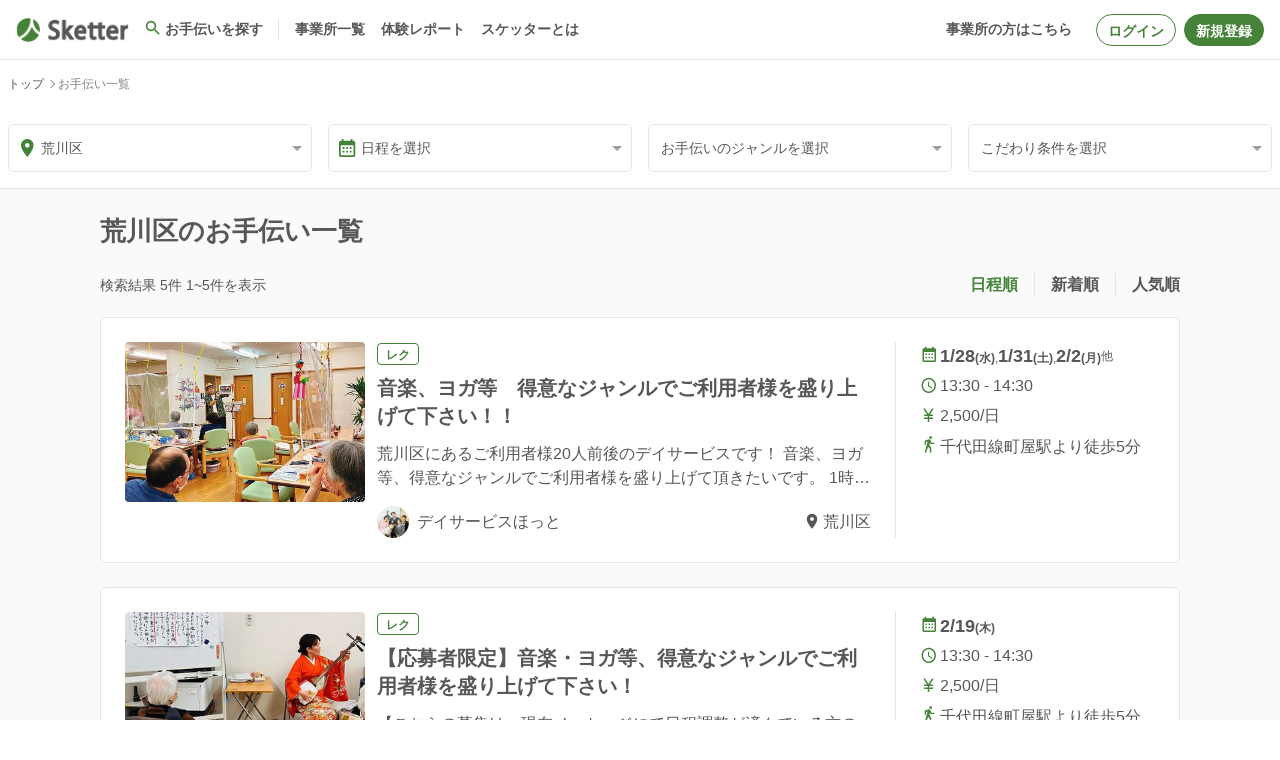

--- FILE ---
content_type: text/html; charset=utf-8
request_url: https://www.sketter.jp/events?area=Arakawa
body_size: 56597
content:
<!doctype html>
<html data-n-head-ssr>
  <head >
    <meta data-n-head="ssr" charset="utf-8"><meta data-n-head="ssr" name="viewport" content="width=device-width, initial-scale=1, viewport-fit=cover"><meta data-n-head="ssr" data-hid="description" name="description" content="スケッターは、お手伝いを求めている介護施設と、サポートしたい人をつなぐマッチングサービスです。ここには、誰もが気軽に参加できる謝礼付きボランティアの募集を掲載しています。"><meta data-n-head="ssr" name="twitter:card" content="summary_large_image"><meta data-n-head="ssr" name="twitter:site" content="@plusrobo"><meta data-n-head="ssr" name="fb:app_id" content="734369693639899"><meta data-n-head="ssr" data-hid="og:description" name="og:description" content="スケッターは、お手伝いを求めている介護施設と、サポートしたい人をつなぐマッチングサービスです。ここには、誰もが気軽に参加できる謝礼付きボランティアの募集を掲載しています。"><meta data-n-head="ssr" data-hid="og:type" name="og:type" content="website"><meta data-n-head="ssr" data-hid="og:image" name="og:image" content="https://www.sketter.jp/common/ogp.jpg"><meta data-n-head="ssr" data-hid="og:image:width" name="og:image:width" content="382"><meta data-n-head="ssr" data-hid="og:image:height" name="og:image:height" content="200"><meta data-n-head="ssr" data-hid="og:title" name="og:title" content="お手伝い一覧"><meta data-n-head="ssr" data-hid="og:url" name="og:url" content="https://www.sketter.jp/events?area=Arakawa"><title>荒川区のお手伝い一覧 | 介護・福祉の謝礼付きボランティアなら【スケッター（Sketter）】</title><link data-n-head="ssr" rel="icon" type="image/x-icon" href="/common/favicon.ico"><link data-n-head="ssr" rel="stylesheet" type="text/css" href="https://fonts.googleapis.com/css?family=Roboto:100,300,400,500,700,900&amp;display=swap"><link data-n-head="ssr" rel="stylesheet" type="text/css" href="https://cdn.jsdelivr.net/npm/@mdi/font@latest/css/materialdesignicons.min.css"><style data-n-head="vuetify" type="text/css" id="vuetify-theme-stylesheet" nonce="undefined">.v-application a { color: #448338; }
.v-application .primary {
  background-color: #448338 !important;
  border-color: #448338 !important;
}
.v-application .primary--text {
  color: #448338 !important;
  caret-color: #448338 !important;
}
.v-application .primary.lighten-5 {
  background-color: #ccffb9 !important;
  border-color: #ccffb9 !important;
}
.v-application .primary--text.text--lighten-5 {
  color: #ccffb9 !important;
  caret-color: #ccffb9 !important;
}
.v-application .primary.lighten-4 {
  background-color: #aff19e !important;
  border-color: #aff19e !important;
}
.v-application .primary--text.text--lighten-4 {
  color: #aff19e !important;
  caret-color: #aff19e !important;
}
.v-application .primary.lighten-3 {
  background-color: #94d483 !important;
  border-color: #94d483 !important;
}
.v-application .primary--text.text--lighten-3 {
  color: #94d483 !important;
  caret-color: #94d483 !important;
}
.v-application .primary.lighten-2 {
  background-color: #79b969 !important;
  border-color: #79b969 !important;
}
.v-application .primary--text.text--lighten-2 {
  color: #79b969 !important;
  caret-color: #79b969 !important;
}
.v-application .primary.lighten-1 {
  background-color: #5e9d50 !important;
  border-color: #5e9d50 !important;
}
.v-application .primary--text.text--lighten-1 {
  color: #5e9d50 !important;
  caret-color: #5e9d50 !important;
}
.v-application .primary.darken-1 {
  background-color: #296920 !important;
  border-color: #296920 !important;
}
.v-application .primary--text.text--darken-1 {
  color: #296920 !important;
  caret-color: #296920 !important;
}
.v-application .primary.darken-2 {
  background-color: #085106 !important;
  border-color: #085106 !important;
}
.v-application .primary--text.text--darken-2 {
  color: #085106 !important;
  caret-color: #085106 !important;
}
.v-application .primary.darken-3 {
  background-color: #003900 !important;
  border-color: #003900 !important;
}
.v-application .primary--text.text--darken-3 {
  color: #003900 !important;
  caret-color: #003900 !important;
}
.v-application .primary.darken-4 {
  background-color: #002400 !important;
  border-color: #002400 !important;
}
.v-application .primary--text.text--darken-4 {
  color: #002400 !important;
  caret-color: #002400 !important;
}
.v-application .secondary {
  background-color: #a5c541 !important;
  border-color: #a5c541 !important;
}
.v-application .secondary--text {
  color: #a5c541 !important;
  caret-color: #a5c541 !important;
}
.v-application .secondary.lighten-5 {
  background-color: #ffffcb !important;
  border-color: #ffffcb !important;
}
.v-application .secondary--text.text--lighten-5 {
  color: #ffffcb !important;
  caret-color: #ffffcb !important;
}
.v-application .secondary.lighten-4 {
  background-color: #ffffaf !important;
  border-color: #ffffaf !important;
}
.v-application .secondary--text.text--lighten-4 {
  color: #ffffaf !important;
  caret-color: #ffffaf !important;
}
.v-application .secondary.lighten-3 {
  background-color: #fcff93 !important;
  border-color: #fcff93 !important;
}
.v-application .secondary--text.text--lighten-3 {
  color: #fcff93 !important;
  caret-color: #fcff93 !important;
}
.v-application .secondary.lighten-2 {
  background-color: #dffe78 !important;
  border-color: #dffe78 !important;
}
.v-application .secondary--text.text--lighten-2 {
  color: #dffe78 !important;
  caret-color: #dffe78 !important;
}
.v-application .secondary.lighten-1 {
  background-color: #c2e15c !important;
  border-color: #c2e15c !important;
}
.v-application .secondary--text.text--lighten-1 {
  color: #c2e15c !important;
  caret-color: #c2e15c !important;
}
.v-application .secondary.darken-1 {
  background-color: #89aa24 !important;
  border-color: #89aa24 !important;
}
.v-application .secondary--text.text--darken-1 {
  color: #89aa24 !important;
  caret-color: #89aa24 !important;
}
.v-application .secondary.darken-2 {
  background-color: #6e8f00 !important;
  border-color: #6e8f00 !important;
}
.v-application .secondary--text.text--darken-2 {
  color: #6e8f00 !important;
  caret-color: #6e8f00 !important;
}
.v-application .secondary.darken-3 {
  background-color: #527500 !important;
  border-color: #527500 !important;
}
.v-application .secondary--text.text--darken-3 {
  color: #527500 !important;
  caret-color: #527500 !important;
}
.v-application .secondary.darken-4 {
  background-color: #395d00 !important;
  border-color: #395d00 !important;
}
.v-application .secondary--text.text--darken-4 {
  color: #395d00 !important;
  caret-color: #395d00 !important;
}
.v-application .accent {
  background-color: #424242 !important;
  border-color: #424242 !important;
}
.v-application .accent--text {
  color: #424242 !important;
  caret-color: #424242 !important;
}
.v-application .accent.lighten-5 {
  background-color: #c1c1c1 !important;
  border-color: #c1c1c1 !important;
}
.v-application .accent--text.text--lighten-5 {
  color: #c1c1c1 !important;
  caret-color: #c1c1c1 !important;
}
.v-application .accent.lighten-4 {
  background-color: #a6a6a6 !important;
  border-color: #a6a6a6 !important;
}
.v-application .accent--text.text--lighten-4 {
  color: #a6a6a6 !important;
  caret-color: #a6a6a6 !important;
}
.v-application .accent.lighten-3 {
  background-color: #8b8b8b !important;
  border-color: #8b8b8b !important;
}
.v-application .accent--text.text--lighten-3 {
  color: #8b8b8b !important;
  caret-color: #8b8b8b !important;
}
.v-application .accent.lighten-2 {
  background-color: #727272 !important;
  border-color: #727272 !important;
}
.v-application .accent--text.text--lighten-2 {
  color: #727272 !important;
  caret-color: #727272 !important;
}
.v-application .accent.lighten-1 {
  background-color: #595959 !important;
  border-color: #595959 !important;
}
.v-application .accent--text.text--lighten-1 {
  color: #595959 !important;
  caret-color: #595959 !important;
}
.v-application .accent.darken-1 {
  background-color: #2c2c2c !important;
  border-color: #2c2c2c !important;
}
.v-application .accent--text.text--darken-1 {
  color: #2c2c2c !important;
  caret-color: #2c2c2c !important;
}
.v-application .accent.darken-2 {
  background-color: #171717 !important;
  border-color: #171717 !important;
}
.v-application .accent--text.text--darken-2 {
  color: #171717 !important;
  caret-color: #171717 !important;
}
.v-application .accent.darken-3 {
  background-color: #000000 !important;
  border-color: #000000 !important;
}
.v-application .accent--text.text--darken-3 {
  color: #000000 !important;
  caret-color: #000000 !important;
}
.v-application .accent.darken-4 {
  background-color: #000000 !important;
  border-color: #000000 !important;
}
.v-application .accent--text.text--darken-4 {
  color: #000000 !important;
  caret-color: #000000 !important;
}
.v-application .error {
  background-color: #dd2c00 !important;
  border-color: #dd2c00 !important;
}
.v-application .error--text {
  color: #dd2c00 !important;
  caret-color: #dd2c00 !important;
}
.v-application .error.lighten-5 {
  background-color: #ffc187 !important;
  border-color: #ffc187 !important;
}
.v-application .error--text.text--lighten-5 {
  color: #ffc187 !important;
  caret-color: #ffc187 !important;
}
.v-application .error.lighten-4 {
  background-color: #ffa46c !important;
  border-color: #ffa46c !important;
}
.v-application .error--text.text--lighten-4 {
  color: #ffa46c !important;
  caret-color: #ffa46c !important;
}
.v-application .error.lighten-3 {
  background-color: #ff8753 !important;
  border-color: #ff8753 !important;
}
.v-application .error--text.text--lighten-3 {
  color: #ff8753 !important;
  caret-color: #ff8753 !important;
}
.v-application .error.lighten-2 {
  background-color: #ff6a39 !important;
  border-color: #ff6a39 !important;
}
.v-application .error--text.text--lighten-2 {
  color: #ff6a39 !important;
  caret-color: #ff6a39 !important;
}
.v-application .error.lighten-1 {
  background-color: #fe4d1f !important;
  border-color: #fe4d1f !important;
}
.v-application .error--text.text--lighten-1 {
  color: #fe4d1f !important;
  caret-color: #fe4d1f !important;
}
.v-application .error.darken-1 {
  background-color: #bc0000 !important;
  border-color: #bc0000 !important;
}
.v-application .error--text.text--darken-1 {
  color: #bc0000 !important;
  caret-color: #bc0000 !important;
}
.v-application .error.darken-2 {
  background-color: #9d0000 !important;
  border-color: #9d0000 !important;
}
.v-application .error--text.text--darken-2 {
  color: #9d0000 !important;
  caret-color: #9d0000 !important;
}
.v-application .error.darken-3 {
  background-color: #7f0000 !important;
  border-color: #7f0000 !important;
}
.v-application .error--text.text--darken-3 {
  color: #7f0000 !important;
  caret-color: #7f0000 !important;
}
.v-application .error.darken-4 {
  background-color: #630000 !important;
  border-color: #630000 !important;
}
.v-application .error--text.text--darken-4 {
  color: #630000 !important;
  caret-color: #630000 !important;
}
.v-application .info {
  background-color: #26a69a !important;
  border-color: #26a69a !important;
}
.v-application .info--text {
  color: #26a69a !important;
  caret-color: #26a69a !important;
}
.v-application .info.lighten-5 {
  background-color: #c3ffff !important;
  border-color: #c3ffff !important;
}
.v-application .info--text.text--lighten-5 {
  color: #c3ffff !important;
  caret-color: #c3ffff !important;
}
.v-application .info.lighten-4 {
  background-color: #a5ffff !important;
  border-color: #a5ffff !important;
}
.v-application .info--text.text--lighten-4 {
  color: #a5ffff !important;
  caret-color: #a5ffff !important;
}
.v-application .info.lighten-3 {
  background-color: #87fbed !important;
  border-color: #87fbed !important;
}
.v-application .info--text.text--lighten-3 {
  color: #87fbed !important;
  caret-color: #87fbed !important;
}
.v-application .info.lighten-2 {
  background-color: #6aded0 !important;
  border-color: #6aded0 !important;
}
.v-application .info--text.text--lighten-2 {
  color: #6aded0 !important;
  caret-color: #6aded0 !important;
}
.v-application .info.lighten-1 {
  background-color: #4bc2b5 !important;
  border-color: #4bc2b5 !important;
}
.v-application .info--text.text--lighten-1 {
  color: #4bc2b5 !important;
  caret-color: #4bc2b5 !important;
}
.v-application .info.darken-1 {
  background-color: #008b80 !important;
  border-color: #008b80 !important;
}
.v-application .info--text.text--darken-1 {
  color: #008b80 !important;
  caret-color: #008b80 !important;
}
.v-application .info.darken-2 {
  background-color: #007167 !important;
  border-color: #007167 !important;
}
.v-application .info--text.text--darken-2 {
  color: #007167 !important;
  caret-color: #007167 !important;
}
.v-application .info.darken-3 {
  background-color: #00584f !important;
  border-color: #00584f !important;
}
.v-application .info--text.text--darken-3 {
  color: #00584f !important;
  caret-color: #00584f !important;
}
.v-application .info.darken-4 {
  background-color: #004038 !important;
  border-color: #004038 !important;
}
.v-application .info--text.text--darken-4 {
  color: #004038 !important;
  caret-color: #004038 !important;
}
.v-application .success {
  background-color: #4caf50 !important;
  border-color: #4caf50 !important;
}
.v-application .success--text {
  color: #4caf50 !important;
  caret-color: #4caf50 !important;
}
.v-application .success.lighten-5 {
  background-color: #dcffd6 !important;
  border-color: #dcffd6 !important;
}
.v-application .success--text.text--lighten-5 {
  color: #dcffd6 !important;
  caret-color: #dcffd6 !important;
}
.v-application .success.lighten-4 {
  background-color: #beffba !important;
  border-color: #beffba !important;
}
.v-application .success--text.text--lighten-4 {
  color: #beffba !important;
  caret-color: #beffba !important;
}
.v-application .success.lighten-3 {
  background-color: #a2ff9e !important;
  border-color: #a2ff9e !important;
}
.v-application .success--text.text--lighten-3 {
  color: #a2ff9e !important;
  caret-color: #a2ff9e !important;
}
.v-application .success.lighten-2 {
  background-color: #85e783 !important;
  border-color: #85e783 !important;
}
.v-application .success--text.text--lighten-2 {
  color: #85e783 !important;
  caret-color: #85e783 !important;
}
.v-application .success.lighten-1 {
  background-color: #69cb69 !important;
  border-color: #69cb69 !important;
}
.v-application .success--text.text--lighten-1 {
  color: #69cb69 !important;
  caret-color: #69cb69 !important;
}
.v-application .success.darken-1 {
  background-color: #2d9437 !important;
  border-color: #2d9437 !important;
}
.v-application .success--text.text--darken-1 {
  color: #2d9437 !important;
  caret-color: #2d9437 !important;
}
.v-application .success.darken-2 {
  background-color: #00791e !important;
  border-color: #00791e !important;
}
.v-application .success--text.text--darken-2 {
  color: #00791e !important;
  caret-color: #00791e !important;
}
.v-application .success.darken-3 {
  background-color: #006000 !important;
  border-color: #006000 !important;
}
.v-application .success--text.text--darken-3 {
  color: #006000 !important;
  caret-color: #006000 !important;
}
.v-application .success.darken-4 {
  background-color: #004700 !important;
  border-color: #004700 !important;
}
.v-application .success--text.text--darken-4 {
  color: #004700 !important;
  caret-color: #004700 !important;
}
.v-application .warning {
  background-color: #ffc107 !important;
  border-color: #ffc107 !important;
}
.v-application .warning--text {
  color: #ffc107 !important;
  caret-color: #ffc107 !important;
}
.v-application .warning.lighten-5 {
  background-color: #ffffae !important;
  border-color: #ffffae !important;
}
.v-application .warning--text.text--lighten-5 {
  color: #ffffae !important;
  caret-color: #ffffae !important;
}
.v-application .warning.lighten-4 {
  background-color: #ffff91 !important;
  border-color: #ffff91 !important;
}
.v-application .warning--text.text--lighten-4 {
  color: #ffff91 !important;
  caret-color: #ffff91 !important;
}
.v-application .warning.lighten-3 {
  background-color: #ffff74 !important;
  border-color: #ffff74 !important;
}
.v-application .warning--text.text--lighten-3 {
  color: #ffff74 !important;
  caret-color: #ffff74 !important;
}
.v-application .warning.lighten-2 {
  background-color: #fff956 !important;
  border-color: #fff956 !important;
}
.v-application .warning--text.text--lighten-2 {
  color: #fff956 !important;
  caret-color: #fff956 !important;
}
.v-application .warning.lighten-1 {
  background-color: #ffdd37 !important;
  border-color: #ffdd37 !important;
}
.v-application .warning--text.text--lighten-1 {
  color: #ffdd37 !important;
  caret-color: #ffdd37 !important;
}
.v-application .warning.darken-1 {
  background-color: #e0a600 !important;
  border-color: #e0a600 !important;
}
.v-application .warning--text.text--darken-1 {
  color: #e0a600 !important;
  caret-color: #e0a600 !important;
}
.v-application .warning.darken-2 {
  background-color: #c18c00 !important;
  border-color: #c18c00 !important;
}
.v-application .warning--text.text--darken-2 {
  color: #c18c00 !important;
  caret-color: #c18c00 !important;
}
.v-application .warning.darken-3 {
  background-color: #a27300 !important;
  border-color: #a27300 !important;
}
.v-application .warning--text.text--darken-3 {
  color: #a27300 !important;
  caret-color: #a27300 !important;
}
.v-application .warning.darken-4 {
  background-color: #855a00 !important;
  border-color: #855a00 !important;
}
.v-application .warning--text.text--darken-4 {
  color: #855a00 !important;
  caret-color: #855a00 !important;
}
.v-application .danger {
  background-color: #c62828 !important;
  border-color: #c62828 !important;
}
.v-application .danger--text {
  color: #c62828 !important;
  caret-color: #c62828 !important;
}
.v-application .danger.lighten-5 {
  background-color: #ffbaa3 !important;
  border-color: #ffbaa3 !important;
}
.v-application .danger--text.text--lighten-5 {
  color: #ffbaa3 !important;
  caret-color: #ffbaa3 !important;
}
.v-application .danger.lighten-4 {
  background-color: #ff9d89 !important;
  border-color: #ff9d89 !important;
}
.v-application .danger--text.text--lighten-4 {
  color: #ff9d89 !important;
  caret-color: #ff9d89 !important;
}
.v-application .danger.lighten-3 {
  background-color: #ff816f !important;
  border-color: #ff816f !important;
}
.v-application .danger--text.text--lighten-3 {
  color: #ff816f !important;
  caret-color: #ff816f !important;
}
.v-application .danger.lighten-2 {
  background-color: #ff6556 !important;
  border-color: #ff6556 !important;
}
.v-application .danger--text.text--lighten-2 {
  color: #ff6556 !important;
  caret-color: #ff6556 !important;
}
.v-application .danger.lighten-1 {
  background-color: #e6483f !important;
  border-color: #e6483f !important;
}
.v-application .danger--text.text--lighten-1 {
  color: #e6483f !important;
  caret-color: #e6483f !important;
}
.v-application .danger.darken-1 {
  background-color: #a60012 !important;
  border-color: #a60012 !important;
}
.v-application .danger--text.text--darken-1 {
  color: #a60012 !important;
  caret-color: #a60012 !important;
}
.v-application .danger.darken-2 {
  background-color: #880000 !important;
  border-color: #880000 !important;
}
.v-application .danger--text.text--darken-2 {
  color: #880000 !important;
  caret-color: #880000 !important;
}
.v-application .danger.darken-3 {
  background-color: #6a0000 !important;
  border-color: #6a0000 !important;
}
.v-application .danger--text.text--darken-3 {
  color: #6a0000 !important;
  caret-color: #6a0000 !important;
}
.v-application .danger.darken-4 {
  background-color: #510000 !important;
  border-color: #510000 !important;
}
.v-application .danger--text.text--darken-4 {
  color: #510000 !important;
  caret-color: #510000 !important;
}
.v-application .white {
  background-color: #ffffff !important;
  border-color: #ffffff !important;
}
.v-application .white--text {
  color: #ffffff !important;
  caret-color: #ffffff !important;
}
.v-application .white.lighten-5 {
  background-color: #ffffff !important;
  border-color: #ffffff !important;
}
.v-application .white--text.text--lighten-5 {
  color: #ffffff !important;
  caret-color: #ffffff !important;
}
.v-application .white.lighten-4 {
  background-color: #ffffff !important;
  border-color: #ffffff !important;
}
.v-application .white--text.text--lighten-4 {
  color: #ffffff !important;
  caret-color: #ffffff !important;
}
.v-application .white.lighten-3 {
  background-color: #ffffff !important;
  border-color: #ffffff !important;
}
.v-application .white--text.text--lighten-3 {
  color: #ffffff !important;
  caret-color: #ffffff !important;
}
.v-application .white.lighten-2 {
  background-color: #ffffff !important;
  border-color: #ffffff !important;
}
.v-application .white--text.text--lighten-2 {
  color: #ffffff !important;
  caret-color: #ffffff !important;
}
.v-application .white.lighten-1 {
  background-color: #ffffff !important;
  border-color: #ffffff !important;
}
.v-application .white--text.text--lighten-1 {
  color: #ffffff !important;
  caret-color: #ffffff !important;
}
.v-application .white.darken-1 {
  background-color: #e2e2e2 !important;
  border-color: #e2e2e2 !important;
}
.v-application .white--text.text--darken-1 {
  color: #e2e2e2 !important;
  caret-color: #e2e2e2 !important;
}
.v-application .white.darken-2 {
  background-color: #c6c6c6 !important;
  border-color: #c6c6c6 !important;
}
.v-application .white--text.text--darken-2 {
  color: #c6c6c6 !important;
  caret-color: #c6c6c6 !important;
}
.v-application .white.darken-3 {
  background-color: #ababab !important;
  border-color: #ababab !important;
}
.v-application .white--text.text--darken-3 {
  color: #ababab !important;
  caret-color: #ababab !important;
}
.v-application .white.darken-4 {
  background-color: #919191 !important;
  border-color: #919191 !important;
}
.v-application .white--text.text--darken-4 {
  color: #919191 !important;
  caret-color: #919191 !important;
}
.v-application .black {
  background-color: #585757 !important;
  border-color: #585757 !important;
}
.v-application .black--text {
  color: #585757 !important;
  caret-color: #585757 !important;
}
.v-application .black.lighten-5 {
  background-color: #dbdada !important;
  border-color: #dbdada !important;
}
.v-application .black--text.text--lighten-5 {
  color: #dbdada !important;
  caret-color: #dbdada !important;
}
.v-application .black.lighten-4 {
  background-color: #bfbebe !important;
  border-color: #bfbebe !important;
}
.v-application .black--text.text--lighten-4 {
  color: #bfbebe !important;
  caret-color: #bfbebe !important;
}
.v-application .black.lighten-3 {
  background-color: #a4a3a3 !important;
  border-color: #a4a3a3 !important;
}
.v-application .black--text.text--lighten-3 {
  color: #a4a3a3 !important;
  caret-color: #a4a3a3 !important;
}
.v-application .black.lighten-2 {
  background-color: #8a8989 !important;
  border-color: #8a8989 !important;
}
.v-application .black--text.text--lighten-2 {
  color: #8a8989 !important;
  caret-color: #8a8989 !important;
}
.v-application .black.lighten-1 {
  background-color: #706f6f !important;
  border-color: #706f6f !important;
}
.v-application .black--text.text--lighten-1 {
  color: #706f6f !important;
  caret-color: #706f6f !important;
}
.v-application .black.darken-1 {
  background-color: #414040 !important;
  border-color: #414040 !important;
}
.v-application .black--text.text--darken-1 {
  color: #414040 !important;
  caret-color: #414040 !important;
}
.v-application .black.darken-2 {
  background-color: #2b2a2a !important;
  border-color: #2b2a2a !important;
}
.v-application .black--text.text--darken-2 {
  color: #2b2a2a !important;
  caret-color: #2b2a2a !important;
}
.v-application .black.darken-3 {
  background-color: #161515 !important;
  border-color: #161515 !important;
}
.v-application .black--text.text--darken-3 {
  color: #161515 !important;
  caret-color: #161515 !important;
}
.v-application .black.darken-4 {
  background-color: #000000 !important;
  border-color: #000000 !important;
}
.v-application .black--text.text--darken-4 {
  color: #000000 !important;
  caret-color: #000000 !important;
}
.v-application .grey {
  background-color: #c1c1c1 !important;
  border-color: #c1c1c1 !important;
}
.v-application .grey--text {
  color: #c1c1c1 !important;
  caret-color: #c1c1c1 !important;
}
.v-application .grey.lighten-5 {
  background-color: #ffffff !important;
  border-color: #ffffff !important;
}
.v-application .grey--text.text--lighten-5 {
  color: #ffffff !important;
  caret-color: #ffffff !important;
}
.v-application .grey.lighten-4 {
  background-color: #ffffff !important;
  border-color: #ffffff !important;
}
.v-application .grey--text.text--lighten-4 {
  color: #ffffff !important;
  caret-color: #ffffff !important;
}
.v-application .grey.lighten-3 {
  background-color: #ffffff !important;
  border-color: #ffffff !important;
}
.v-application .grey--text.text--lighten-3 {
  color: #ffffff !important;
  caret-color: #ffffff !important;
}
.v-application .grey.lighten-2 {
  background-color: #f9f9f9 !important;
  border-color: #f9f9f9 !important;
}
.v-application .grey--text.text--lighten-2 {
  color: #f9f9f9 !important;
  caret-color: #f9f9f9 !important;
}
.v-application .grey.lighten-1 {
  background-color: #dddddd !important;
  border-color: #dddddd !important;
}
.v-application .grey--text.text--lighten-1 {
  color: #dddddd !important;
  caret-color: #dddddd !important;
}
.v-application .grey.darken-1 {
  background-color: #a6a6a6 !important;
  border-color: #a6a6a6 !important;
}
.v-application .grey--text.text--darken-1 {
  color: #a6a6a6 !important;
  caret-color: #a6a6a6 !important;
}
.v-application .grey.darken-2 {
  background-color: #8c8c8c !important;
  border-color: #8c8c8c !important;
}
.v-application .grey--text.text--darken-2 {
  color: #8c8c8c !important;
  caret-color: #8c8c8c !important;
}
.v-application .grey.darken-3 {
  background-color: #727272 !important;
  border-color: #727272 !important;
}
.v-application .grey--text.text--darken-3 {
  color: #727272 !important;
  caret-color: #727272 !important;
}
.v-application .grey.darken-4 {
  background-color: #5a5a5a !important;
  border-color: #5a5a5a !important;
}
.v-application .grey--text.text--darken-4 {
  color: #5a5a5a !important;
  caret-color: #5a5a5a !important;
}
.v-application .greylight {
  background-color: #f4f4f4 !important;
  border-color: #f4f4f4 !important;
}
.v-application .greylight--text {
  color: #f4f4f4 !important;
  caret-color: #f4f4f4 !important;
}
.v-application .greylight.lighten-5 {
  background-color: #ffffff !important;
  border-color: #ffffff !important;
}
.v-application .greylight--text.text--lighten-5 {
  color: #ffffff !important;
  caret-color: #ffffff !important;
}
.v-application .greylight.lighten-4 {
  background-color: #ffffff !important;
  border-color: #ffffff !important;
}
.v-application .greylight--text.text--lighten-4 {
  color: #ffffff !important;
  caret-color: #ffffff !important;
}
.v-application .greylight.lighten-3 {
  background-color: #ffffff !important;
  border-color: #ffffff !important;
}
.v-application .greylight--text.text--lighten-3 {
  color: #ffffff !important;
  caret-color: #ffffff !important;
}
.v-application .greylight.lighten-2 {
  background-color: #ffffff !important;
  border-color: #ffffff !important;
}
.v-application .greylight--text.text--lighten-2 {
  color: #ffffff !important;
  caret-color: #ffffff !important;
}
.v-application .greylight.lighten-1 {
  background-color: #ffffff !important;
  border-color: #ffffff !important;
}
.v-application .greylight--text.text--lighten-1 {
  color: #ffffff !important;
  caret-color: #ffffff !important;
}
.v-application .greylight.darken-1 {
  background-color: #d8d8d8 !important;
  border-color: #d8d8d8 !important;
}
.v-application .greylight--text.text--darken-1 {
  color: #d8d8d8 !important;
  caret-color: #d8d8d8 !important;
}
.v-application .greylight.darken-2 {
  background-color: #bcbcbc !important;
  border-color: #bcbcbc !important;
}
.v-application .greylight--text.text--darken-2 {
  color: #bcbcbc !important;
  caret-color: #bcbcbc !important;
}
.v-application .greylight.darken-3 {
  background-color: #a1a1a1 !important;
  border-color: #a1a1a1 !important;
}
.v-application .greylight--text.text--darken-3 {
  color: #a1a1a1 !important;
  caret-color: #a1a1a1 !important;
}
.v-application .greylight.darken-4 {
  background-color: #878787 !important;
  border-color: #878787 !important;
}
.v-application .greylight--text.text--darken-4 {
  color: #878787 !important;
  caret-color: #878787 !important;
}
.v-application .yellow {
  background-color: #ffc107 !important;
  border-color: #ffc107 !important;
}
.v-application .yellow--text {
  color: #ffc107 !important;
  caret-color: #ffc107 !important;
}
.v-application .yellow.lighten-5 {
  background-color: #ffffae !important;
  border-color: #ffffae !important;
}
.v-application .yellow--text.text--lighten-5 {
  color: #ffffae !important;
  caret-color: #ffffae !important;
}
.v-application .yellow.lighten-4 {
  background-color: #ffff91 !important;
  border-color: #ffff91 !important;
}
.v-application .yellow--text.text--lighten-4 {
  color: #ffff91 !important;
  caret-color: #ffff91 !important;
}
.v-application .yellow.lighten-3 {
  background-color: #ffff74 !important;
  border-color: #ffff74 !important;
}
.v-application .yellow--text.text--lighten-3 {
  color: #ffff74 !important;
  caret-color: #ffff74 !important;
}
.v-application .yellow.lighten-2 {
  background-color: #fff956 !important;
  border-color: #fff956 !important;
}
.v-application .yellow--text.text--lighten-2 {
  color: #fff956 !important;
  caret-color: #fff956 !important;
}
.v-application .yellow.lighten-1 {
  background-color: #ffdd37 !important;
  border-color: #ffdd37 !important;
}
.v-application .yellow--text.text--lighten-1 {
  color: #ffdd37 !important;
  caret-color: #ffdd37 !important;
}
.v-application .yellow.darken-1 {
  background-color: #e0a600 !important;
  border-color: #e0a600 !important;
}
.v-application .yellow--text.text--darken-1 {
  color: #e0a600 !important;
  caret-color: #e0a600 !important;
}
.v-application .yellow.darken-2 {
  background-color: #c18c00 !important;
  border-color: #c18c00 !important;
}
.v-application .yellow--text.text--darken-2 {
  color: #c18c00 !important;
  caret-color: #c18c00 !important;
}
.v-application .yellow.darken-3 {
  background-color: #a27300 !important;
  border-color: #a27300 !important;
}
.v-application .yellow--text.text--darken-3 {
  color: #a27300 !important;
  caret-color: #a27300 !important;
}
.v-application .yellow.darken-4 {
  background-color: #855a00 !important;
  border-color: #855a00 !important;
}
.v-application .yellow--text.text--darken-4 {
  color: #855a00 !important;
  caret-color: #855a00 !important;
}
.v-application .recreate {
  background-color: #c1d67d !important;
  border-color: #c1d67d !important;
}
.v-application .recreate--text {
  color: #c1d67d !important;
  caret-color: #c1d67d !important;
}
.v-application .recreate.lighten-5 {
  background-color: #ffffff !important;
  border-color: #ffffff !important;
}
.v-application .recreate--text.text--lighten-5 {
  color: #ffffff !important;
  caret-color: #ffffff !important;
}
.v-application .recreate.lighten-4 {
  background-color: #ffffeb !important;
  border-color: #ffffeb !important;
}
.v-application .recreate--text.text--lighten-4 {
  color: #ffffeb !important;
  caret-color: #ffffeb !important;
}
.v-application .recreate.lighten-3 {
  background-color: #ffffcf !important;
  border-color: #ffffcf !important;
}
.v-application .recreate--text.text--lighten-3 {
  color: #ffffcf !important;
  caret-color: #ffffcf !important;
}
.v-application .recreate.lighten-2 {
  background-color: #fbffb3 !important;
  border-color: #fbffb3 !important;
}
.v-application .recreate--text.text--lighten-2 {
  color: #fbffb3 !important;
  caret-color: #fbffb3 !important;
}
.v-application .recreate.lighten-1 {
  background-color: #ddf298 !important;
  border-color: #ddf298 !important;
}
.v-application .recreate--text.text--lighten-1 {
  color: #ddf298 !important;
  caret-color: #ddf298 !important;
}
.v-application .recreate.darken-1 {
  background-color: #a5ba63 !important;
  border-color: #a5ba63 !important;
}
.v-application .recreate--text.text--darken-1 {
  color: #a5ba63 !important;
  caret-color: #a5ba63 !important;
}
.v-application .recreate.darken-2 {
  background-color: #8a9f4a !important;
  border-color: #8a9f4a !important;
}
.v-application .recreate--text.text--darken-2 {
  color: #8a9f4a !important;
  caret-color: #8a9f4a !important;
}
.v-application .recreate.darken-3 {
  background-color: #6f8531 !important;
  border-color: #6f8531 !important;
}
.v-application .recreate--text.text--darken-3 {
  color: #6f8531 !important;
  caret-color: #6f8531 !important;
}
.v-application .recreate.darken-4 {
  background-color: #566c17 !important;
  border-color: #566c17 !important;
}
.v-application .recreate--text.text--darken-4 {
  color: #566c17 !important;
  caret-color: #566c17 !important;
}
.v-application .listen {
  background-color: #ff9f58 !important;
  border-color: #ff9f58 !important;
}
.v-application .listen--text {
  color: #ff9f58 !important;
  caret-color: #ff9f58 !important;
}
.v-application .listen.lighten-5 {
  background-color: #ffffdf !important;
  border-color: #ffffdf !important;
}
.v-application .listen--text.text--lighten-5 {
  color: #ffffdf !important;
  caret-color: #ffffdf !important;
}
.v-application .listen.lighten-4 {
  background-color: #ffffc3 !important;
  border-color: #ffffc3 !important;
}
.v-application .listen--text.text--lighten-4 {
  color: #ffffc3 !important;
  caret-color: #ffffc3 !important;
}
.v-application .listen.lighten-3 {
  background-color: #fff3a7 !important;
  border-color: #fff3a7 !important;
}
.v-application .listen--text.text--lighten-3 {
  color: #fff3a7 !important;
  caret-color: #fff3a7 !important;
}
.v-application .listen.lighten-2 {
  background-color: #ffd68c !important;
  border-color: #ffd68c !important;
}
.v-application .listen--text.text--lighten-2 {
  color: #ffd68c !important;
  caret-color: #ffd68c !important;
}
.v-application .listen.lighten-1 {
  background-color: #ffba72 !important;
  border-color: #ffba72 !important;
}
.v-application .listen--text.text--lighten-1 {
  color: #ffba72 !important;
  caret-color: #ffba72 !important;
}
.v-application .listen.darken-1 {
  background-color: #e0853f !important;
  border-color: #e0853f !important;
}
.v-application .listen--text.text--darken-1 {
  color: #e0853f !important;
  caret-color: #e0853f !important;
}
.v-application .listen.darken-2 {
  background-color: #c16b26 !important;
  border-color: #c16b26 !important;
}
.v-application .listen--text.text--darken-2 {
  color: #c16b26 !important;
  caret-color: #c16b26 !important;
}
.v-application .listen.darken-3 {
  background-color: #a35208 !important;
  border-color: #a35208 !important;
}
.v-application .listen--text.text--darken-3 {
  color: #a35208 !important;
  caret-color: #a35208 !important;
}
.v-application .listen.darken-4 {
  background-color: #863a00 !important;
  border-color: #863a00 !important;
}
.v-application .listen--text.text--darken-4 {
  color: #863a00 !important;
  caret-color: #863a00 !important;
}
.v-application .clean {
  background-color: #395a98 !important;
  border-color: #395a98 !important;
}
.v-application .clean--text {
  color: #395a98 !important;
  caret-color: #395a98 !important;
}
.v-application .clean.lighten-5 {
  background-color: #c5ddff !important;
  border-color: #c5ddff !important;
}
.v-application .clean--text.text--lighten-5 {
  color: #c5ddff !important;
  caret-color: #c5ddff !important;
}
.v-application .clean.lighten-4 {
  background-color: #a8c1ff !important;
  border-color: #a8c1ff !important;
}
.v-application .clean--text.text--lighten-4 {
  color: #a8c1ff !important;
  caret-color: #a8c1ff !important;
}
.v-application .clean.lighten-3 {
  background-color: #8ca6eb !important;
  border-color: #8ca6eb !important;
}
.v-application .clean--text.text--lighten-3 {
  color: #8ca6eb !important;
  caret-color: #8ca6eb !important;
}
.v-application .clean.lighten-2 {
  background-color: #718ccf !important;
  border-color: #718ccf !important;
}
.v-application .clean--text.text--lighten-2 {
  color: #718ccf !important;
  caret-color: #718ccf !important;
}
.v-application .clean.lighten-1 {
  background-color: #5572b3 !important;
  border-color: #5572b3 !important;
}
.v-application .clean--text.text--lighten-1 {
  color: #5572b3 !important;
  caret-color: #5572b3 !important;
}
.v-application .clean.darken-1 {
  background-color: #19437e !important;
  border-color: #19437e !important;
}
.v-application .clean--text.text--darken-1 {
  color: #19437e !important;
  caret-color: #19437e !important;
}
.v-application .clean.darken-2 {
  background-color: #002d64 !important;
  border-color: #002d64 !important;
}
.v-application .clean--text.text--darken-2 {
  color: #002d64 !important;
  caret-color: #002d64 !important;
}
.v-application .clean.darken-3 {
  background-color: #00194c !important;
  border-color: #00194c !important;
}
.v-application .clean--text.text--darken-3 {
  color: #00194c !important;
  caret-color: #00194c !important;
}
.v-application .clean.darken-4 {
  background-color: #000035 !important;
  border-color: #000035 !important;
}
.v-application .clean--text.text--darken-4 {
  color: #000035 !important;
  caret-color: #000035 !important;
}
.v-application .dish {
  background-color: #ef567e !important;
  border-color: #ef567e !important;
}
.v-application .dish--text {
  color: #ef567e !important;
  caret-color: #ef567e !important;
}
.v-application .dish.lighten-5 {
  background-color: #ffe6ff !important;
  border-color: #ffe6ff !important;
}
.v-application .dish--text.text--lighten-5 {
  color: #ffe6ff !important;
  caret-color: #ffe6ff !important;
}
.v-application .dish.lighten-4 {
  background-color: #ffc8ea !important;
  border-color: #ffc8ea !important;
}
.v-application .dish--text.text--lighten-4 {
  color: #ffc8ea !important;
  caret-color: #ffc8ea !important;
}
.v-application .dish.lighten-3 {
  background-color: #ffacce !important;
  border-color: #ffacce !important;
}
.v-application .dish--text.text--lighten-3 {
  color: #ffacce !important;
  caret-color: #ffacce !important;
}
.v-application .dish.lighten-2 {
  background-color: #ff8fb2 !important;
  border-color: #ff8fb2 !important;
}
.v-application .dish--text.text--lighten-2 {
  color: #ff8fb2 !important;
  caret-color: #ff8fb2 !important;
}
.v-application .dish.lighten-1 {
  background-color: #ff7398 !important;
  border-color: #ff7398 !important;
}
.v-application .dish--text.text--lighten-1 {
  color: #ff7398 !important;
  caret-color: #ff7398 !important;
}
.v-application .dish.darken-1 {
  background-color: #d03865 !important;
  border-color: #d03865 !important;
}
.v-application .dish--text.text--darken-1 {
  color: #d03865 !important;
  caret-color: #d03865 !important;
}
.v-application .dish.darken-2 {
  background-color: #b2114d !important;
  border-color: #b2114d !important;
}
.v-application .dish--text.text--darken-2 {
  color: #b2114d !important;
  caret-color: #b2114d !important;
}
.v-application .dish.darken-3 {
  background-color: #940037 !important;
  border-color: #940037 !important;
}
.v-application .dish--text.text--darken-3 {
  color: #940037 !important;
  caret-color: #940037 !important;
}
.v-application .dish.darken-4 {
  background-color: #760022 !important;
  border-color: #760022 !important;
}
.v-application .dish--text.text--darken-4 {
  color: #760022 !important;
  caret-color: #760022 !important;
}
.v-application .cook {
  background-color: #b13584 !important;
  border-color: #b13584 !important;
}
.v-application .cook--text {
  color: #b13584 !important;
  caret-color: #b13584 !important;
}
.v-application .cook.lighten-5 {
  background-color: #ffc2ff !important;
  border-color: #ffc2ff !important;
}
.v-application .cook--text.text--lighten-5 {
  color: #ffc2ff !important;
  caret-color: #ffc2ff !important;
}
.v-application .cook.lighten-4 {
  background-color: #ffa5f1 !important;
  border-color: #ffa5f1 !important;
}
.v-application .cook--text.text--lighten-4 {
  color: #ffa5f1 !important;
  caret-color: #ffa5f1 !important;
}
.v-application .cook.lighten-3 {
  background-color: #ff89d5 !important;
  border-color: #ff89d5 !important;
}
.v-application .cook--text.text--lighten-3 {
  color: #ff89d5 !important;
  caret-color: #ff89d5 !important;
}
.v-application .cook.lighten-2 {
  background-color: #ec6db9 !important;
  border-color: #ec6db9 !important;
}
.v-application .cook--text.text--lighten-2 {
  color: #ec6db9 !important;
  caret-color: #ec6db9 !important;
}
.v-application .cook.lighten-1 {
  background-color: #ce529e !important;
  border-color: #ce529e !important;
}
.v-application .cook--text.text--lighten-1 {
  color: #ce529e !important;
  caret-color: #ce529e !important;
}
.v-application .cook.darken-1 {
  background-color: #94126b !important;
  border-color: #94126b !important;
}
.v-application .cook--text.text--darken-1 {
  color: #94126b !important;
  caret-color: #94126b !important;
}
.v-application .cook.darken-2 {
  background-color: #780052 !important;
  border-color: #780052 !important;
}
.v-application .cook--text.text--darken-2 {
  color: #780052 !important;
  caret-color: #780052 !important;
}
.v-application .cook.darken-3 {
  background-color: #5d003b !important;
  border-color: #5d003b !important;
}
.v-application .cook--text.text--darken-3 {
  color: #5d003b !important;
  caret-color: #5d003b !important;
}
.v-application .cook.darken-4 {
  background-color: #420025 !important;
  border-color: #420025 !important;
}
.v-application .cook--text.text--darken-4 {
  color: #420025 !important;
  caret-color: #420025 !important;
}
.v-application .other {
  background-color: #be7d65 !important;
  border-color: #be7d65 !important;
}
.v-application .other--text {
  color: #be7d65 !important;
  caret-color: #be7d65 !important;
}
.v-application .other.lighten-5 {
  background-color: #ffffeb !important;
  border-color: #ffffeb !important;
}
.v-application .other--text.text--lighten-5 {
  color: #ffffeb !important;
  caret-color: #ffffeb !important;
}
.v-application .other.lighten-4 {
  background-color: #ffeacf !important;
  border-color: #ffeacf !important;
}
.v-application .other--text.text--lighten-4 {
  color: #ffeacf !important;
  caret-color: #ffeacf !important;
}
.v-application .other.lighten-3 {
  background-color: #ffceb3 !important;
  border-color: #ffceb3 !important;
}
.v-application .other--text.text--lighten-3 {
  color: #ffceb3 !important;
  caret-color: #ffceb3 !important;
}
.v-application .other.lighten-2 {
  background-color: #f8b298 !important;
  border-color: #f8b298 !important;
}
.v-application .other--text.text--lighten-2 {
  color: #f8b298 !important;
  caret-color: #f8b298 !important;
}
.v-application .other.lighten-1 {
  background-color: #db977e !important;
  border-color: #db977e !important;
}
.v-application .other--text.text--lighten-1 {
  color: #db977e !important;
  caret-color: #db977e !important;
}
.v-application .other.darken-1 {
  background-color: #a2644d !important;
  border-color: #a2644d !important;
}
.v-application .other--text.text--darken-1 {
  color: #a2644d !important;
  caret-color: #a2644d !important;
}
.v-application .other.darken-2 {
  background-color: #864b36 !important;
  border-color: #864b36 !important;
}
.v-application .other--text.text--darken-2 {
  color: #864b36 !important;
  caret-color: #864b36 !important;
}
.v-application .other.darken-3 {
  background-color: #6b3420 !important;
  border-color: #6b3420 !important;
}
.v-application .other--text.text--darken-3 {
  color: #6b3420 !important;
  caret-color: #6b3420 !important;
}
.v-application .other.darken-4 {
  background-color: #501e0a !important;
  border-color: #501e0a !important;
}
.v-application .other--text.text--darken-4 {
  color: #501e0a !important;
  caret-color: #501e0a !important;
}
.v-application .twitter {
  background-color: #00acee !important;
  border-color: #00acee !important;
}
.v-application .twitter--text {
  color: #00acee !important;
  caret-color: #00acee !important;
}
.v-application .twitter.lighten-5 {
  background-color: #ceffff !important;
  border-color: #ceffff !important;
}
.v-application .twitter--text.text--lighten-5 {
  color: #ceffff !important;
  caret-color: #ceffff !important;
}
.v-application .twitter.lighten-4 {
  background-color: #aeffff !important;
  border-color: #aeffff !important;
}
.v-application .twitter--text.text--lighten-4 {
  color: #aeffff !important;
  caret-color: #aeffff !important;
}
.v-application .twitter.lighten-3 {
  background-color: #8effff !important;
  border-color: #8effff !important;
}
.v-application .twitter--text.text--lighten-3 {
  color: #8effff !important;
  caret-color: #8effff !important;
}
.v-application .twitter.lighten-2 {
  background-color: #6de3ff !important;
  border-color: #6de3ff !important;
}
.v-application .twitter--text.text--lighten-2 {
  color: #6de3ff !important;
  caret-color: #6de3ff !important;
}
.v-application .twitter.lighten-1 {
  background-color: #47c7ff !important;
  border-color: #47c7ff !important;
}
.v-application .twitter--text.text--lighten-1 {
  color: #47c7ff !important;
  caret-color: #47c7ff !important;
}
.v-application .twitter.darken-1 {
  background-color: #0092d2 !important;
  border-color: #0092d2 !important;
}
.v-application .twitter--text.text--darken-1 {
  color: #0092d2 !important;
  caret-color: #0092d2 !important;
}
.v-application .twitter.darken-2 {
  background-color: #0078b6 !important;
  border-color: #0078b6 !important;
}
.v-application .twitter--text.text--darken-2 {
  color: #0078b6 !important;
  caret-color: #0078b6 !important;
}
.v-application .twitter.darken-3 {
  background-color: #005f9b !important;
  border-color: #005f9b !important;
}
.v-application .twitter--text.text--darken-3 {
  color: #005f9b !important;
  caret-color: #005f9b !important;
}
.v-application .twitter.darken-4 {
  background-color: #004880 !important;
  border-color: #004880 !important;
}
.v-application .twitter--text.text--darken-4 {
  color: #004880 !important;
  caret-color: #004880 !important;
}</style><link rel="preload" href="/_nuxt/0991a86.js" as="script"><link rel="preload" href="/_nuxt/6b026eb.js" as="script"><link rel="preload" href="/_nuxt/117d1e3.js" as="script"><link rel="preload" href="/_nuxt/954669c.js" as="script"><link rel="preload" href="/_nuxt/d01523c.js" as="script"><link rel="preload" href="/_nuxt/02ee916.js" as="script"><link rel="preload" href="/_nuxt/270bb82.js" as="script"><link rel="preload" href="/_nuxt/28a9694.js" as="script"><link rel="preload" href="/_nuxt/af722be.js" as="script"><style data-vue-ssr-id="0462fc52:0 6391e516:0 96ff168c:0 398bddcc:0 fafb42b2:0 520553ea:0 734d8a41:0 603463b2:0 41bd81c8:0 281cb95a:0 078918bf:0 f118bf78:0 bf95eec6:0 42c5e56e:0 21b7b840:0 7fda565a:0 345e1011:0 0168aa24:0 3458b297:0 12f8fc7e:0 43cce809:0 b32e5b30:0 c6d67aca:0 579a61fa:0 18dfa932:0 088ccff9:0 14fc9c92:0 6d128d1c:0 911dd6c6:0 d7ca96b8:0 7e8620f6:0 7b820a78:0 3744d888:0 0139b377:0 d88c5a32:0 e7d55936:0 17cedafd:0 4f246610:0 19994ea2:0 00eb1500:0 4e3eae98:0 6338fa22:0 368c3f0c:0 03dacb74:0 1c19e0ac:0 c4b1e8a8:0 7832a082:0">abbr,address,article,aside,audio,b,blockquote,body,canvas,caption,cite,code,dd,del,details,dfn,div,dl,dt,em,fieldset,figcaption,figure,footer,form,h1,h2,h3,h4,h5,h6,header,hgroup,html,i,iframe,img,ins,kbd,label,legend,li,mark,menu,nav,object,ol,p,pre,q,samp,section,small,span,strong,sub,summary,sup,table,tbody,td,tfoot,th,thead,time,tr,ul,var,video{background:transparent;border:0;font-size:100%;margin:0;outline:0;padding:0;vertical-align:baseline}body{line-height:1}article,aside,details,figcaption,figure,footer,header,hgroup,menu,nav,section{display:block}nav ul{list-style:none}blockquote,q{quotes:none}blockquote:after,blockquote:before,q:after,q:before{content:"";content:none}a{background:transparent;font-size:100%;margin:0;padding:0;vertical-align:baseline}a,ins{-webkit-text-decoration:none;text-decoration:none}ins,mark{background-color:#ff9;color:#000}mark{font-style:italic;font-weight:700}del{-webkit-text-decoration:line-through;text-decoration:line-through}abbr[title],dfn[title]{border-bottom:1px dotted;cursor:help}table{border-collapse:collapse;border-spacing:0}input,select{vertical-align:middle}ul{list-style:none}@media screen and (max-width:960px){.pc-and-up{display:none}}@media screen and (max-width:600px){.tb-and-up{display:none}}@media screen and (min-width:600px){.mb-and-down{display:none}}.color-primary{background-color:#448338}.color-text-primary{color:#448338}.color-secondary{background-color:#a5c541}.color-text-secondary{color:#a5c541}.color-secondary-light{background-color:rgba(165,197,65,.8)}.color-text-secondary-light{color:rgba(165,197,65,.8)}.color-info{background-color:#26a69a}.color-text-info{color:#26a69a}.color-warning{background-color:#ffc107}.color-text-warning{color:#ffc107}.color-danger{background-color:#c62828}.color-text-danger{color:#c62828}.color-error{background-color:#dd2c00}.color-text-error{color:#dd2c00}.color-success{background-color:#4caf50}.color-text-success{color:#4caf50}.color-white{background-color:#fff}.color-text-white{color:#fff}.color-black{background-color:#585757}.color-text-black{color:#585757}.color-grey{background-color:#c1c1c1}.color-text-grey{color:#c1c1c1}.color-grey-light{background-color:#fafafa}.color-text-grey-light{color:#fafafa}.color-grey-white{background-color:#efefef}.color-text-grey-white{color:#efefef}.color-recreate{background-color:#c1d67d}.color-text-recreate{color:#c1d67d}.color-listen{background-color:#ff9f58}.color-text-listen{color:#ff9f58}.color-clean{background-color:#395a98}.color-text-clean{color:#395a98}.color-dish{background-color:#ef567e}.color-text-dish{color:#ef567e}.color-cook{background-color:#b13584}.color-text-cook{color:#b13584}.color-other{background-color:#be7d65}.color-text-other{color:#be7d65}.pc_heading_01{color:#fff;font-family:HiraginoSans-W6;font-size:48px;font-stretch:normal;font-style:normal;font-weight:400;letter-spacing:normal;line-height:1.17}.sp_heading_01{color:#fff;font-size:32px}.heading_02_center,.sp_heading_01{font-family:HiraginoSans-W6;font-stretch:normal;font-style:normal;font-weight:400;letter-spacing:normal;line-height:1.4;text-align:center}.heading_02_center{color:var(--primary);font-size:24px}.heading_02{font-size:24px;line-height:1.4}.heading_02,.heading_03{color:var(--text-main);font-family:HiraginoSans-W6;font-stretch:normal;font-style:normal;font-weight:400;letter-spacing:normal}.heading_03{font-size:18px;line-height:1.6}.paragraph_01_regular{font-family:HiraginoSans-W3;line-height:1.8;text-align:center}.paragraph_01_bold,.paragraph_01_regular{color:var(--text-main);font-size:16px;font-stretch:normal;font-style:normal;font-weight:400;letter-spacing:normal}.paragraph_01_bold{font-family:HiraginoSans-W6;line-height:1.4}.paragraph_02{color:var(--text-main);font-size:14px}.paragraph_02,.paragraph_03{font-family:HiraginoSans-W3;font-stretch:normal;font-style:normal;font-weight:400;letter-spacing:normal;line-height:1.6}.paragraph_03{color:var(--text-sub);font-size:12px}.v-data-table__wrapper table thead tr th{border-right:1px solid rgba(0,0,0,.12);border-top:1px solid rgba(0,0,0,.12);padding-bottom:8px;padding-top:8px;vertical-align:middle}.v-data-table__wrapper table thead tr th:first-child{border-left:1px solid rgba(0,0,0,.12)}.v-data-table__wrapper table tbody tr td{border-right:1px solid rgba(0,0,0,.12);font-size:1rem;padding-bottom:8px;padding-top:8px;vertical-align:middle}.v-data-table__wrapper table tbody tr td:first-child{border-left:1px solid rgba(0,0,0,.12)}
.theme--light.v-application{background:#fff;color:rgba(0,0,0,.87)}.theme--light.v-application .text--primary{color:rgba(0,0,0,.87)!important}.theme--light.v-application .text--secondary{color:rgba(0,0,0,.6)!important}.theme--light.v-application .text--disabled{color:rgba(0,0,0,.38)!important}.theme--dark.v-application{background:#121212;color:#fff}.theme--dark.v-application .text--primary{color:#fff!important}.theme--dark.v-application .text--secondary{color:hsla(0,0%,100%,.7)!important}.theme--dark.v-application .text--disabled{color:hsla(0,0%,100%,.5)!important}.v-application{display:-webkit-box;display:-ms-flexbox;display:flex;position:relative}.v-application a{cursor:pointer}.v-application--is-rtl{direction:rtl}.v-application--wrap{-webkit-box-flex:1;-webkit-backface-visibility:hidden;backface-visibility:hidden;display:-webkit-box;display:-ms-flexbox;display:flex;-ms-flex:1 1 auto;flex:1 1 auto;-webkit-box-orient:vertical;-webkit-box-direction:normal;-ms-flex-direction:column;flex-direction:column;max-width:100%;min-height:100vh;position:relative}@-moz-document url-prefix(){@media print{.v-application,.v-application--wrap{display:block}}}
.container.grow-shrink-0{-webkit-box-flex:0;-ms-flex-positive:0;flex-grow:0;-ms-flex-negative:0;flex-shrink:0}.container.fill-height{-webkit-box-align:center;-ms-flex-align:center;align-items:center;display:-webkit-box;display:-ms-flexbox;display:flex;-ms-flex-wrap:wrap;flex-wrap:wrap}.container.fill-height>.row{-webkit-box-flex:1;-ms-flex:1 1 100%;flex:1 1 100%;max-width:calc(100% + 24px)}.container.fill-height>.layout{height:100%;-webkit-box-flex:1;-ms-flex:1 1 auto;flex:1 1 auto}.container.fill-height>.layout.grow-shrink-0{-webkit-box-flex:0;-ms-flex-positive:0;flex-grow:0;-ms-flex-negative:0;flex-shrink:0}.container.grid-list-xs .layout .flex{padding:1px}.container.grid-list-xs .layout:only-child{margin:-1px}.container.grid-list-xs .layout:not(:only-child){margin:auto -1px}.container.grid-list-xs :not(:only-child) .layout:first-child{margin-top:-1px}.container.grid-list-xs :not(:only-child) .layout:last-child{margin-bottom:-1px}.container.grid-list-sm .layout .flex{padding:2px}.container.grid-list-sm .layout:only-child{margin:-2px}.container.grid-list-sm .layout:not(:only-child){margin:auto -2px}.container.grid-list-sm :not(:only-child) .layout:first-child{margin-top:-2px}.container.grid-list-sm :not(:only-child) .layout:last-child{margin-bottom:-2px}.container.grid-list-md .layout .flex{padding:4px}.container.grid-list-md .layout:only-child{margin:-4px}.container.grid-list-md .layout:not(:only-child){margin:auto -4px}.container.grid-list-md :not(:only-child) .layout:first-child{margin-top:-4px}.container.grid-list-md :not(:only-child) .layout:last-child{margin-bottom:-4px}.container.grid-list-lg .layout .flex{padding:8px}.container.grid-list-lg .layout:only-child{margin:-8px}.container.grid-list-lg .layout:not(:only-child){margin:auto -8px}.container.grid-list-lg :not(:only-child) .layout:first-child{margin-top:-8px}.container.grid-list-lg :not(:only-child) .layout:last-child{margin-bottom:-8px}.container.grid-list-xl .layout .flex{padding:12px}.container.grid-list-xl .layout:only-child{margin:-12px}.container.grid-list-xl .layout:not(:only-child){margin:auto -12px}.container.grid-list-xl :not(:only-child) .layout:first-child{margin-top:-12px}.container.grid-list-xl :not(:only-child) .layout:last-child{margin-bottom:-12px}.layout{display:-webkit-box;display:-ms-flexbox;display:flex;-webkit-box-flex:1;-ms-flex:1 1 auto;flex:1 1 auto;-ms-flex-wrap:nowrap;flex-wrap:nowrap;min-width:0}.layout.reverse{-webkit-box-orient:horizontal;-webkit-box-direction:reverse;-ms-flex-direction:row-reverse;flex-direction:row-reverse}.layout.column{-webkit-box-orient:vertical;-webkit-box-direction:normal;-ms-flex-direction:column;flex-direction:column}.layout.column.reverse{-webkit-box-orient:vertical;-webkit-box-direction:reverse;-ms-flex-direction:column-reverse;flex-direction:column-reverse}.layout.column>.flex{max-width:100%}.layout.wrap{-ms-flex-wrap:wrap;flex-wrap:wrap}.layout.grow-shrink-0{-webkit-box-flex:0;-ms-flex-positive:0;flex-grow:0;-ms-flex-negative:0;flex-shrink:0}@media (min-width:0){.flex.xs12{-ms-flex-preferred-size:100%;flex-basis:100%;-webkit-box-flex:0;-ms-flex-positive:0;flex-grow:0;max-width:100%}.flex.order-xs12{-webkit-box-ordinal-group:13;-ms-flex-order:12;order:12}.flex.xs11{-ms-flex-preferred-size:91.6666666667%;flex-basis:91.6666666667%;-webkit-box-flex:0;-ms-flex-positive:0;flex-grow:0;max-width:91.6666666667%}.flex.order-xs11{-webkit-box-ordinal-group:12;-ms-flex-order:11;order:11}.flex.xs10{-ms-flex-preferred-size:83.3333333333%;flex-basis:83.3333333333%;-webkit-box-flex:0;-ms-flex-positive:0;flex-grow:0;max-width:83.3333333333%}.flex.order-xs10{-webkit-box-ordinal-group:11;-ms-flex-order:10;order:10}.flex.xs9{-ms-flex-preferred-size:75%;flex-basis:75%;-webkit-box-flex:0;-ms-flex-positive:0;flex-grow:0;max-width:75%}.flex.order-xs9{-webkit-box-ordinal-group:10;-ms-flex-order:9;order:9}.flex.xs8{-ms-flex-preferred-size:66.6666666667%;flex-basis:66.6666666667%;-webkit-box-flex:0;-ms-flex-positive:0;flex-grow:0;max-width:66.6666666667%}.flex.order-xs8{-webkit-box-ordinal-group:9;-ms-flex-order:8;order:8}.flex.xs7{-ms-flex-preferred-size:58.3333333333%;flex-basis:58.3333333333%;-webkit-box-flex:0;-ms-flex-positive:0;flex-grow:0;max-width:58.3333333333%}.flex.order-xs7{-webkit-box-ordinal-group:8;-ms-flex-order:7;order:7}.flex.xs6{-ms-flex-preferred-size:50%;flex-basis:50%;-webkit-box-flex:0;-ms-flex-positive:0;flex-grow:0;max-width:50%}.flex.order-xs6{-webkit-box-ordinal-group:7;-ms-flex-order:6;order:6}.flex.xs5{-ms-flex-preferred-size:41.6666666667%;flex-basis:41.6666666667%;-webkit-box-flex:0;-ms-flex-positive:0;flex-grow:0;max-width:41.6666666667%}.flex.order-xs5{-webkit-box-ordinal-group:6;-ms-flex-order:5;order:5}.flex.xs4{-ms-flex-preferred-size:33.3333333333%;flex-basis:33.3333333333%;-webkit-box-flex:0;-ms-flex-positive:0;flex-grow:0;max-width:33.3333333333%}.flex.order-xs4{-webkit-box-ordinal-group:5;-ms-flex-order:4;order:4}.flex.xs3{-ms-flex-preferred-size:25%;flex-basis:25%;-webkit-box-flex:0;-ms-flex-positive:0;flex-grow:0;max-width:25%}.flex.order-xs3{-webkit-box-ordinal-group:4;-ms-flex-order:3;order:3}.flex.xs2{-ms-flex-preferred-size:16.6666666667%;flex-basis:16.6666666667%;-webkit-box-flex:0;-ms-flex-positive:0;flex-grow:0;max-width:16.6666666667%}.flex.order-xs2{-webkit-box-ordinal-group:3;-ms-flex-order:2;order:2}.flex.xs1{-ms-flex-preferred-size:8.3333333333%;flex-basis:8.3333333333%;-webkit-box-flex:0;-ms-flex-positive:0;flex-grow:0;max-width:8.3333333333%}.flex.order-xs1{-webkit-box-ordinal-group:2;-ms-flex-order:1;order:1}.v-application--is-ltr .flex.offset-xs12{margin-left:100%}.v-application--is-rtl .flex.offset-xs12{margin-right:100%}.v-application--is-ltr .flex.offset-xs11{margin-left:91.6666666667%}.v-application--is-rtl .flex.offset-xs11{margin-right:91.6666666667%}.v-application--is-ltr .flex.offset-xs10{margin-left:83.3333333333%}.v-application--is-rtl .flex.offset-xs10{margin-right:83.3333333333%}.v-application--is-ltr .flex.offset-xs9{margin-left:75%}.v-application--is-rtl .flex.offset-xs9{margin-right:75%}.v-application--is-ltr .flex.offset-xs8{margin-left:66.6666666667%}.v-application--is-rtl .flex.offset-xs8{margin-right:66.6666666667%}.v-application--is-ltr .flex.offset-xs7{margin-left:58.3333333333%}.v-application--is-rtl .flex.offset-xs7{margin-right:58.3333333333%}.v-application--is-ltr .flex.offset-xs6{margin-left:50%}.v-application--is-rtl .flex.offset-xs6{margin-right:50%}.v-application--is-ltr .flex.offset-xs5{margin-left:41.6666666667%}.v-application--is-rtl .flex.offset-xs5{margin-right:41.6666666667%}.v-application--is-ltr .flex.offset-xs4{margin-left:33.3333333333%}.v-application--is-rtl .flex.offset-xs4{margin-right:33.3333333333%}.v-application--is-ltr .flex.offset-xs3{margin-left:25%}.v-application--is-rtl .flex.offset-xs3{margin-right:25%}.v-application--is-ltr .flex.offset-xs2{margin-left:16.6666666667%}.v-application--is-rtl .flex.offset-xs2{margin-right:16.6666666667%}.v-application--is-ltr .flex.offset-xs1{margin-left:8.3333333333%}.v-application--is-rtl .flex.offset-xs1{margin-right:8.3333333333%}.v-application--is-ltr .flex.offset-xs0{margin-left:0}.v-application--is-rtl .flex.offset-xs0{margin-right:0}}@media (min-width:600px){.flex.sm12{-ms-flex-preferred-size:100%;flex-basis:100%;-webkit-box-flex:0;-ms-flex-positive:0;flex-grow:0;max-width:100%}.flex.order-sm12{-webkit-box-ordinal-group:13;-ms-flex-order:12;order:12}.flex.sm11{-ms-flex-preferred-size:91.6666666667%;flex-basis:91.6666666667%;-webkit-box-flex:0;-ms-flex-positive:0;flex-grow:0;max-width:91.6666666667%}.flex.order-sm11{-webkit-box-ordinal-group:12;-ms-flex-order:11;order:11}.flex.sm10{-ms-flex-preferred-size:83.3333333333%;flex-basis:83.3333333333%;-webkit-box-flex:0;-ms-flex-positive:0;flex-grow:0;max-width:83.3333333333%}.flex.order-sm10{-webkit-box-ordinal-group:11;-ms-flex-order:10;order:10}.flex.sm9{-ms-flex-preferred-size:75%;flex-basis:75%;-webkit-box-flex:0;-ms-flex-positive:0;flex-grow:0;max-width:75%}.flex.order-sm9{-webkit-box-ordinal-group:10;-ms-flex-order:9;order:9}.flex.sm8{-ms-flex-preferred-size:66.6666666667%;flex-basis:66.6666666667%;-webkit-box-flex:0;-ms-flex-positive:0;flex-grow:0;max-width:66.6666666667%}.flex.order-sm8{-webkit-box-ordinal-group:9;-ms-flex-order:8;order:8}.flex.sm7{-ms-flex-preferred-size:58.3333333333%;flex-basis:58.3333333333%;-webkit-box-flex:0;-ms-flex-positive:0;flex-grow:0;max-width:58.3333333333%}.flex.order-sm7{-webkit-box-ordinal-group:8;-ms-flex-order:7;order:7}.flex.sm6{-ms-flex-preferred-size:50%;flex-basis:50%;-webkit-box-flex:0;-ms-flex-positive:0;flex-grow:0;max-width:50%}.flex.order-sm6{-webkit-box-ordinal-group:7;-ms-flex-order:6;order:6}.flex.sm5{-ms-flex-preferred-size:41.6666666667%;flex-basis:41.6666666667%;-webkit-box-flex:0;-ms-flex-positive:0;flex-grow:0;max-width:41.6666666667%}.flex.order-sm5{-webkit-box-ordinal-group:6;-ms-flex-order:5;order:5}.flex.sm4{-ms-flex-preferred-size:33.3333333333%;flex-basis:33.3333333333%;-webkit-box-flex:0;-ms-flex-positive:0;flex-grow:0;max-width:33.3333333333%}.flex.order-sm4{-webkit-box-ordinal-group:5;-ms-flex-order:4;order:4}.flex.sm3{-ms-flex-preferred-size:25%;flex-basis:25%;-webkit-box-flex:0;-ms-flex-positive:0;flex-grow:0;max-width:25%}.flex.order-sm3{-webkit-box-ordinal-group:4;-ms-flex-order:3;order:3}.flex.sm2{-ms-flex-preferred-size:16.6666666667%;flex-basis:16.6666666667%;-webkit-box-flex:0;-ms-flex-positive:0;flex-grow:0;max-width:16.6666666667%}.flex.order-sm2{-webkit-box-ordinal-group:3;-ms-flex-order:2;order:2}.flex.sm1{-ms-flex-preferred-size:8.3333333333%;flex-basis:8.3333333333%;-webkit-box-flex:0;-ms-flex-positive:0;flex-grow:0;max-width:8.3333333333%}.flex.order-sm1{-webkit-box-ordinal-group:2;-ms-flex-order:1;order:1}.v-application--is-ltr .flex.offset-sm12{margin-left:100%}.v-application--is-rtl .flex.offset-sm12{margin-right:100%}.v-application--is-ltr .flex.offset-sm11{margin-left:91.6666666667%}.v-application--is-rtl .flex.offset-sm11{margin-right:91.6666666667%}.v-application--is-ltr .flex.offset-sm10{margin-left:83.3333333333%}.v-application--is-rtl .flex.offset-sm10{margin-right:83.3333333333%}.v-application--is-ltr .flex.offset-sm9{margin-left:75%}.v-application--is-rtl .flex.offset-sm9{margin-right:75%}.v-application--is-ltr .flex.offset-sm8{margin-left:66.6666666667%}.v-application--is-rtl .flex.offset-sm8{margin-right:66.6666666667%}.v-application--is-ltr .flex.offset-sm7{margin-left:58.3333333333%}.v-application--is-rtl .flex.offset-sm7{margin-right:58.3333333333%}.v-application--is-ltr .flex.offset-sm6{margin-left:50%}.v-application--is-rtl .flex.offset-sm6{margin-right:50%}.v-application--is-ltr .flex.offset-sm5{margin-left:41.6666666667%}.v-application--is-rtl .flex.offset-sm5{margin-right:41.6666666667%}.v-application--is-ltr .flex.offset-sm4{margin-left:33.3333333333%}.v-application--is-rtl .flex.offset-sm4{margin-right:33.3333333333%}.v-application--is-ltr .flex.offset-sm3{margin-left:25%}.v-application--is-rtl .flex.offset-sm3{margin-right:25%}.v-application--is-ltr .flex.offset-sm2{margin-left:16.6666666667%}.v-application--is-rtl .flex.offset-sm2{margin-right:16.6666666667%}.v-application--is-ltr .flex.offset-sm1{margin-left:8.3333333333%}.v-application--is-rtl .flex.offset-sm1{margin-right:8.3333333333%}.v-application--is-ltr .flex.offset-sm0{margin-left:0}.v-application--is-rtl .flex.offset-sm0{margin-right:0}}@media (min-width:960px){.flex.md12{-ms-flex-preferred-size:100%;flex-basis:100%;-webkit-box-flex:0;-ms-flex-positive:0;flex-grow:0;max-width:100%}.flex.order-md12{-webkit-box-ordinal-group:13;-ms-flex-order:12;order:12}.flex.md11{-ms-flex-preferred-size:91.6666666667%;flex-basis:91.6666666667%;-webkit-box-flex:0;-ms-flex-positive:0;flex-grow:0;max-width:91.6666666667%}.flex.order-md11{-webkit-box-ordinal-group:12;-ms-flex-order:11;order:11}.flex.md10{-ms-flex-preferred-size:83.3333333333%;flex-basis:83.3333333333%;-webkit-box-flex:0;-ms-flex-positive:0;flex-grow:0;max-width:83.3333333333%}.flex.order-md10{-webkit-box-ordinal-group:11;-ms-flex-order:10;order:10}.flex.md9{-ms-flex-preferred-size:75%;flex-basis:75%;-webkit-box-flex:0;-ms-flex-positive:0;flex-grow:0;max-width:75%}.flex.order-md9{-webkit-box-ordinal-group:10;-ms-flex-order:9;order:9}.flex.md8{-ms-flex-preferred-size:66.6666666667%;flex-basis:66.6666666667%;-webkit-box-flex:0;-ms-flex-positive:0;flex-grow:0;max-width:66.6666666667%}.flex.order-md8{-webkit-box-ordinal-group:9;-ms-flex-order:8;order:8}.flex.md7{-ms-flex-preferred-size:58.3333333333%;flex-basis:58.3333333333%;-webkit-box-flex:0;-ms-flex-positive:0;flex-grow:0;max-width:58.3333333333%}.flex.order-md7{-webkit-box-ordinal-group:8;-ms-flex-order:7;order:7}.flex.md6{-ms-flex-preferred-size:50%;flex-basis:50%;-webkit-box-flex:0;-ms-flex-positive:0;flex-grow:0;max-width:50%}.flex.order-md6{-webkit-box-ordinal-group:7;-ms-flex-order:6;order:6}.flex.md5{-ms-flex-preferred-size:41.6666666667%;flex-basis:41.6666666667%;-webkit-box-flex:0;-ms-flex-positive:0;flex-grow:0;max-width:41.6666666667%}.flex.order-md5{-webkit-box-ordinal-group:6;-ms-flex-order:5;order:5}.flex.md4{-ms-flex-preferred-size:33.3333333333%;flex-basis:33.3333333333%;-webkit-box-flex:0;-ms-flex-positive:0;flex-grow:0;max-width:33.3333333333%}.flex.order-md4{-webkit-box-ordinal-group:5;-ms-flex-order:4;order:4}.flex.md3{-ms-flex-preferred-size:25%;flex-basis:25%;-webkit-box-flex:0;-ms-flex-positive:0;flex-grow:0;max-width:25%}.flex.order-md3{-webkit-box-ordinal-group:4;-ms-flex-order:3;order:3}.flex.md2{-ms-flex-preferred-size:16.6666666667%;flex-basis:16.6666666667%;-webkit-box-flex:0;-ms-flex-positive:0;flex-grow:0;max-width:16.6666666667%}.flex.order-md2{-webkit-box-ordinal-group:3;-ms-flex-order:2;order:2}.flex.md1{-ms-flex-preferred-size:8.3333333333%;flex-basis:8.3333333333%;-webkit-box-flex:0;-ms-flex-positive:0;flex-grow:0;max-width:8.3333333333%}.flex.order-md1{-webkit-box-ordinal-group:2;-ms-flex-order:1;order:1}.v-application--is-ltr .flex.offset-md12{margin-left:100%}.v-application--is-rtl .flex.offset-md12{margin-right:100%}.v-application--is-ltr .flex.offset-md11{margin-left:91.6666666667%}.v-application--is-rtl .flex.offset-md11{margin-right:91.6666666667%}.v-application--is-ltr .flex.offset-md10{margin-left:83.3333333333%}.v-application--is-rtl .flex.offset-md10{margin-right:83.3333333333%}.v-application--is-ltr .flex.offset-md9{margin-left:75%}.v-application--is-rtl .flex.offset-md9{margin-right:75%}.v-application--is-ltr .flex.offset-md8{margin-left:66.6666666667%}.v-application--is-rtl .flex.offset-md8{margin-right:66.6666666667%}.v-application--is-ltr .flex.offset-md7{margin-left:58.3333333333%}.v-application--is-rtl .flex.offset-md7{margin-right:58.3333333333%}.v-application--is-ltr .flex.offset-md6{margin-left:50%}.v-application--is-rtl .flex.offset-md6{margin-right:50%}.v-application--is-ltr .flex.offset-md5{margin-left:41.6666666667%}.v-application--is-rtl .flex.offset-md5{margin-right:41.6666666667%}.v-application--is-ltr .flex.offset-md4{margin-left:33.3333333333%}.v-application--is-rtl .flex.offset-md4{margin-right:33.3333333333%}.v-application--is-ltr .flex.offset-md3{margin-left:25%}.v-application--is-rtl .flex.offset-md3{margin-right:25%}.v-application--is-ltr .flex.offset-md2{margin-left:16.6666666667%}.v-application--is-rtl .flex.offset-md2{margin-right:16.6666666667%}.v-application--is-ltr .flex.offset-md1{margin-left:8.3333333333%}.v-application--is-rtl .flex.offset-md1{margin-right:8.3333333333%}.v-application--is-ltr .flex.offset-md0{margin-left:0}.v-application--is-rtl .flex.offset-md0{margin-right:0}}@media (min-width:1264px){.flex.lg12{-ms-flex-preferred-size:100%;flex-basis:100%;-webkit-box-flex:0;-ms-flex-positive:0;flex-grow:0;max-width:100%}.flex.order-lg12{-webkit-box-ordinal-group:13;-ms-flex-order:12;order:12}.flex.lg11{-ms-flex-preferred-size:91.6666666667%;flex-basis:91.6666666667%;-webkit-box-flex:0;-ms-flex-positive:0;flex-grow:0;max-width:91.6666666667%}.flex.order-lg11{-webkit-box-ordinal-group:12;-ms-flex-order:11;order:11}.flex.lg10{-ms-flex-preferred-size:83.3333333333%;flex-basis:83.3333333333%;-webkit-box-flex:0;-ms-flex-positive:0;flex-grow:0;max-width:83.3333333333%}.flex.order-lg10{-webkit-box-ordinal-group:11;-ms-flex-order:10;order:10}.flex.lg9{-ms-flex-preferred-size:75%;flex-basis:75%;-webkit-box-flex:0;-ms-flex-positive:0;flex-grow:0;max-width:75%}.flex.order-lg9{-webkit-box-ordinal-group:10;-ms-flex-order:9;order:9}.flex.lg8{-ms-flex-preferred-size:66.6666666667%;flex-basis:66.6666666667%;-webkit-box-flex:0;-ms-flex-positive:0;flex-grow:0;max-width:66.6666666667%}.flex.order-lg8{-webkit-box-ordinal-group:9;-ms-flex-order:8;order:8}.flex.lg7{-ms-flex-preferred-size:58.3333333333%;flex-basis:58.3333333333%;-webkit-box-flex:0;-ms-flex-positive:0;flex-grow:0;max-width:58.3333333333%}.flex.order-lg7{-webkit-box-ordinal-group:8;-ms-flex-order:7;order:7}.flex.lg6{-ms-flex-preferred-size:50%;flex-basis:50%;-webkit-box-flex:0;-ms-flex-positive:0;flex-grow:0;max-width:50%}.flex.order-lg6{-webkit-box-ordinal-group:7;-ms-flex-order:6;order:6}.flex.lg5{-ms-flex-preferred-size:41.6666666667%;flex-basis:41.6666666667%;-webkit-box-flex:0;-ms-flex-positive:0;flex-grow:0;max-width:41.6666666667%}.flex.order-lg5{-webkit-box-ordinal-group:6;-ms-flex-order:5;order:5}.flex.lg4{-ms-flex-preferred-size:33.3333333333%;flex-basis:33.3333333333%;-webkit-box-flex:0;-ms-flex-positive:0;flex-grow:0;max-width:33.3333333333%}.flex.order-lg4{-webkit-box-ordinal-group:5;-ms-flex-order:4;order:4}.flex.lg3{-ms-flex-preferred-size:25%;flex-basis:25%;-webkit-box-flex:0;-ms-flex-positive:0;flex-grow:0;max-width:25%}.flex.order-lg3{-webkit-box-ordinal-group:4;-ms-flex-order:3;order:3}.flex.lg2{-ms-flex-preferred-size:16.6666666667%;flex-basis:16.6666666667%;-webkit-box-flex:0;-ms-flex-positive:0;flex-grow:0;max-width:16.6666666667%}.flex.order-lg2{-webkit-box-ordinal-group:3;-ms-flex-order:2;order:2}.flex.lg1{-ms-flex-preferred-size:8.3333333333%;flex-basis:8.3333333333%;-webkit-box-flex:0;-ms-flex-positive:0;flex-grow:0;max-width:8.3333333333%}.flex.order-lg1{-webkit-box-ordinal-group:2;-ms-flex-order:1;order:1}.v-application--is-ltr .flex.offset-lg12{margin-left:100%}.v-application--is-rtl .flex.offset-lg12{margin-right:100%}.v-application--is-ltr .flex.offset-lg11{margin-left:91.6666666667%}.v-application--is-rtl .flex.offset-lg11{margin-right:91.6666666667%}.v-application--is-ltr .flex.offset-lg10{margin-left:83.3333333333%}.v-application--is-rtl .flex.offset-lg10{margin-right:83.3333333333%}.v-application--is-ltr .flex.offset-lg9{margin-left:75%}.v-application--is-rtl .flex.offset-lg9{margin-right:75%}.v-application--is-ltr .flex.offset-lg8{margin-left:66.6666666667%}.v-application--is-rtl .flex.offset-lg8{margin-right:66.6666666667%}.v-application--is-ltr .flex.offset-lg7{margin-left:58.3333333333%}.v-application--is-rtl .flex.offset-lg7{margin-right:58.3333333333%}.v-application--is-ltr .flex.offset-lg6{margin-left:50%}.v-application--is-rtl .flex.offset-lg6{margin-right:50%}.v-application--is-ltr .flex.offset-lg5{margin-left:41.6666666667%}.v-application--is-rtl .flex.offset-lg5{margin-right:41.6666666667%}.v-application--is-ltr .flex.offset-lg4{margin-left:33.3333333333%}.v-application--is-rtl .flex.offset-lg4{margin-right:33.3333333333%}.v-application--is-ltr .flex.offset-lg3{margin-left:25%}.v-application--is-rtl .flex.offset-lg3{margin-right:25%}.v-application--is-ltr .flex.offset-lg2{margin-left:16.6666666667%}.v-application--is-rtl .flex.offset-lg2{margin-right:16.6666666667%}.v-application--is-ltr .flex.offset-lg1{margin-left:8.3333333333%}.v-application--is-rtl .flex.offset-lg1{margin-right:8.3333333333%}.v-application--is-ltr .flex.offset-lg0{margin-left:0}.v-application--is-rtl .flex.offset-lg0{margin-right:0}}@media (min-width:1904px){.flex.xl12{-ms-flex-preferred-size:100%;flex-basis:100%;-webkit-box-flex:0;-ms-flex-positive:0;flex-grow:0;max-width:100%}.flex.order-xl12{-webkit-box-ordinal-group:13;-ms-flex-order:12;order:12}.flex.xl11{-ms-flex-preferred-size:91.6666666667%;flex-basis:91.6666666667%;-webkit-box-flex:0;-ms-flex-positive:0;flex-grow:0;max-width:91.6666666667%}.flex.order-xl11{-webkit-box-ordinal-group:12;-ms-flex-order:11;order:11}.flex.xl10{-ms-flex-preferred-size:83.3333333333%;flex-basis:83.3333333333%;-webkit-box-flex:0;-ms-flex-positive:0;flex-grow:0;max-width:83.3333333333%}.flex.order-xl10{-webkit-box-ordinal-group:11;-ms-flex-order:10;order:10}.flex.xl9{-ms-flex-preferred-size:75%;flex-basis:75%;-webkit-box-flex:0;-ms-flex-positive:0;flex-grow:0;max-width:75%}.flex.order-xl9{-webkit-box-ordinal-group:10;-ms-flex-order:9;order:9}.flex.xl8{-ms-flex-preferred-size:66.6666666667%;flex-basis:66.6666666667%;-webkit-box-flex:0;-ms-flex-positive:0;flex-grow:0;max-width:66.6666666667%}.flex.order-xl8{-webkit-box-ordinal-group:9;-ms-flex-order:8;order:8}.flex.xl7{-ms-flex-preferred-size:58.3333333333%;flex-basis:58.3333333333%;-webkit-box-flex:0;-ms-flex-positive:0;flex-grow:0;max-width:58.3333333333%}.flex.order-xl7{-webkit-box-ordinal-group:8;-ms-flex-order:7;order:7}.flex.xl6{-ms-flex-preferred-size:50%;flex-basis:50%;-webkit-box-flex:0;-ms-flex-positive:0;flex-grow:0;max-width:50%}.flex.order-xl6{-webkit-box-ordinal-group:7;-ms-flex-order:6;order:6}.flex.xl5{-ms-flex-preferred-size:41.6666666667%;flex-basis:41.6666666667%;-webkit-box-flex:0;-ms-flex-positive:0;flex-grow:0;max-width:41.6666666667%}.flex.order-xl5{-webkit-box-ordinal-group:6;-ms-flex-order:5;order:5}.flex.xl4{-ms-flex-preferred-size:33.3333333333%;flex-basis:33.3333333333%;-webkit-box-flex:0;-ms-flex-positive:0;flex-grow:0;max-width:33.3333333333%}.flex.order-xl4{-webkit-box-ordinal-group:5;-ms-flex-order:4;order:4}.flex.xl3{-ms-flex-preferred-size:25%;flex-basis:25%;-webkit-box-flex:0;-ms-flex-positive:0;flex-grow:0;max-width:25%}.flex.order-xl3{-webkit-box-ordinal-group:4;-ms-flex-order:3;order:3}.flex.xl2{-ms-flex-preferred-size:16.6666666667%;flex-basis:16.6666666667%;-webkit-box-flex:0;-ms-flex-positive:0;flex-grow:0;max-width:16.6666666667%}.flex.order-xl2{-webkit-box-ordinal-group:3;-ms-flex-order:2;order:2}.flex.xl1{-ms-flex-preferred-size:8.3333333333%;flex-basis:8.3333333333%;-webkit-box-flex:0;-ms-flex-positive:0;flex-grow:0;max-width:8.3333333333%}.flex.order-xl1{-webkit-box-ordinal-group:2;-ms-flex-order:1;order:1}.v-application--is-ltr .flex.offset-xl12{margin-left:100%}.v-application--is-rtl .flex.offset-xl12{margin-right:100%}.v-application--is-ltr .flex.offset-xl11{margin-left:91.6666666667%}.v-application--is-rtl .flex.offset-xl11{margin-right:91.6666666667%}.v-application--is-ltr .flex.offset-xl10{margin-left:83.3333333333%}.v-application--is-rtl .flex.offset-xl10{margin-right:83.3333333333%}.v-application--is-ltr .flex.offset-xl9{margin-left:75%}.v-application--is-rtl .flex.offset-xl9{margin-right:75%}.v-application--is-ltr .flex.offset-xl8{margin-left:66.6666666667%}.v-application--is-rtl .flex.offset-xl8{margin-right:66.6666666667%}.v-application--is-ltr .flex.offset-xl7{margin-left:58.3333333333%}.v-application--is-rtl .flex.offset-xl7{margin-right:58.3333333333%}.v-application--is-ltr .flex.offset-xl6{margin-left:50%}.v-application--is-rtl .flex.offset-xl6{margin-right:50%}.v-application--is-ltr .flex.offset-xl5{margin-left:41.6666666667%}.v-application--is-rtl .flex.offset-xl5{margin-right:41.6666666667%}.v-application--is-ltr .flex.offset-xl4{margin-left:33.3333333333%}.v-application--is-rtl .flex.offset-xl4{margin-right:33.3333333333%}.v-application--is-ltr .flex.offset-xl3{margin-left:25%}.v-application--is-rtl .flex.offset-xl3{margin-right:25%}.v-application--is-ltr .flex.offset-xl2{margin-left:16.6666666667%}.v-application--is-rtl .flex.offset-xl2{margin-right:16.6666666667%}.v-application--is-ltr .flex.offset-xl1{margin-left:8.3333333333%}.v-application--is-rtl .flex.offset-xl1{margin-right:8.3333333333%}.v-application--is-ltr .flex.offset-xl0{margin-left:0}.v-application--is-rtl .flex.offset-xl0{margin-right:0}}.child-flex>*,.flex{-webkit-box-flex:1;-ms-flex:1 1 auto;flex:1 1 auto;max-width:100%}.child-flex>.grow-shrink-0,.flex.grow-shrink-0{-webkit-box-flex:0;-ms-flex-positive:0;flex-grow:0;-ms-flex-negative:0;flex-shrink:0}.grow,.spacer{-webkit-box-flex:1!important;-ms-flex-positive:1!important;flex-grow:1!important}.grow{-ms-flex-negative:0!important;flex-shrink:0!important}.shrink{-webkit-box-flex:0!important;-ms-flex-positive:0!important;flex-grow:0!important;-ms-flex-negative:1!important;flex-shrink:1!important}.fill-height{height:100%}
.container{margin-left:auto;margin-right:auto;padding:12px;width:100%}@media(min-width:960px){.container{max-width:900px}}@media(min-width:1264px){.container{max-width:1185px}}@media(min-width:1904px){.container{max-width:1785px}}.container--fluid{max-width:100%}.row{display:-webkit-box;display:-ms-flexbox;display:flex;-ms-flex-wrap:wrap;flex-wrap:wrap;-webkit-box-flex:1;-ms-flex:1 1 auto;flex:1 1 auto;margin:-12px}.row+.row{margin-top:12px}.row+.row--dense{margin-top:4px}.row--dense{margin:-4px}.row--dense>.col,.row--dense>[class*=col-]{padding:4px}.row.no-gutters{margin:0}.row.no-gutters>.col,.row.no-gutters>[class*=col-]{padding:0}.col,.col-1,.col-10,.col-11,.col-12,.col-2,.col-3,.col-4,.col-5,.col-6,.col-7,.col-8,.col-9,.col-auto,.col-lg,.col-lg-1,.col-lg-10,.col-lg-11,.col-lg-12,.col-lg-2,.col-lg-3,.col-lg-4,.col-lg-5,.col-lg-6,.col-lg-7,.col-lg-8,.col-lg-9,.col-lg-auto,.col-md,.col-md-1,.col-md-10,.col-md-11,.col-md-12,.col-md-2,.col-md-3,.col-md-4,.col-md-5,.col-md-6,.col-md-7,.col-md-8,.col-md-9,.col-md-auto,.col-sm,.col-sm-1,.col-sm-10,.col-sm-11,.col-sm-12,.col-sm-2,.col-sm-3,.col-sm-4,.col-sm-5,.col-sm-6,.col-sm-7,.col-sm-8,.col-sm-9,.col-sm-auto,.col-xl,.col-xl-1,.col-xl-10,.col-xl-11,.col-xl-12,.col-xl-2,.col-xl-3,.col-xl-4,.col-xl-5,.col-xl-6,.col-xl-7,.col-xl-8,.col-xl-9,.col-xl-auto{padding:12px;width:100%}.col{-ms-flex-preferred-size:0;flex-basis:0;-webkit-box-flex:1;-ms-flex-positive:1;flex-grow:1;max-width:100%}.col-auto{-ms-flex:0 0 auto;flex:0 0 auto;max-width:100%;width:auto}.col-1,.col-auto{-webkit-box-flex:0}.col-1{-ms-flex:0 0 8.3333333333%;flex:0 0 8.3333333333%;max-width:8.3333333333%}.col-2{-ms-flex:0 0 16.6666666667%;flex:0 0 16.6666666667%;max-width:16.6666666667%}.col-2,.col-3{-webkit-box-flex:0}.col-3{-ms-flex:0 0 25%;flex:0 0 25%;max-width:25%}.col-4{-ms-flex:0 0 33.3333333333%;flex:0 0 33.3333333333%;max-width:33.3333333333%}.col-4,.col-5{-webkit-box-flex:0}.col-5{-ms-flex:0 0 41.6666666667%;flex:0 0 41.6666666667%;max-width:41.6666666667%}.col-6{-ms-flex:0 0 50%;flex:0 0 50%;max-width:50%}.col-6,.col-7{-webkit-box-flex:0}.col-7{-ms-flex:0 0 58.3333333333%;flex:0 0 58.3333333333%;max-width:58.3333333333%}.col-8{-ms-flex:0 0 66.6666666667%;flex:0 0 66.6666666667%;max-width:66.6666666667%}.col-8,.col-9{-webkit-box-flex:0}.col-9{-ms-flex:0 0 75%;flex:0 0 75%;max-width:75%}.col-10{-ms-flex:0 0 83.3333333333%;flex:0 0 83.3333333333%;max-width:83.3333333333%}.col-10,.col-11{-webkit-box-flex:0}.col-11{-ms-flex:0 0 91.6666666667%;flex:0 0 91.6666666667%;max-width:91.6666666667%}.col-12{-webkit-box-flex:0;-ms-flex:0 0 100%;flex:0 0 100%;max-width:100%}.v-application--is-ltr .offset-1{margin-left:8.3333333333%}.v-application--is-rtl .offset-1{margin-right:8.3333333333%}.v-application--is-ltr .offset-2{margin-left:16.6666666667%}.v-application--is-rtl .offset-2{margin-right:16.6666666667%}.v-application--is-ltr .offset-3{margin-left:25%}.v-application--is-rtl .offset-3{margin-right:25%}.v-application--is-ltr .offset-4{margin-left:33.3333333333%}.v-application--is-rtl .offset-4{margin-right:33.3333333333%}.v-application--is-ltr .offset-5{margin-left:41.6666666667%}.v-application--is-rtl .offset-5{margin-right:41.6666666667%}.v-application--is-ltr .offset-6{margin-left:50%}.v-application--is-rtl .offset-6{margin-right:50%}.v-application--is-ltr .offset-7{margin-left:58.3333333333%}.v-application--is-rtl .offset-7{margin-right:58.3333333333%}.v-application--is-ltr .offset-8{margin-left:66.6666666667%}.v-application--is-rtl .offset-8{margin-right:66.6666666667%}.v-application--is-ltr .offset-9{margin-left:75%}.v-application--is-rtl .offset-9{margin-right:75%}.v-application--is-ltr .offset-10{margin-left:83.3333333333%}.v-application--is-rtl .offset-10{margin-right:83.3333333333%}.v-application--is-ltr .offset-11{margin-left:91.6666666667%}.v-application--is-rtl .offset-11{margin-right:91.6666666667%}@media(min-width:600px){.col-sm{-ms-flex-preferred-size:0;flex-basis:0;-webkit-box-flex:1;-ms-flex-positive:1;flex-grow:1;max-width:100%}.col-sm-auto{-webkit-box-flex:0;-ms-flex:0 0 auto;flex:0 0 auto;max-width:100%;width:auto}.col-sm-1{-webkit-box-flex:0;-ms-flex:0 0 8.3333333333%;flex:0 0 8.3333333333%;max-width:8.3333333333%}.col-sm-2{-webkit-box-flex:0;-ms-flex:0 0 16.6666666667%;flex:0 0 16.6666666667%;max-width:16.6666666667%}.col-sm-3{-webkit-box-flex:0;-ms-flex:0 0 25%;flex:0 0 25%;max-width:25%}.col-sm-4{-webkit-box-flex:0;-ms-flex:0 0 33.3333333333%;flex:0 0 33.3333333333%;max-width:33.3333333333%}.col-sm-5{-webkit-box-flex:0;-ms-flex:0 0 41.6666666667%;flex:0 0 41.6666666667%;max-width:41.6666666667%}.col-sm-6{-webkit-box-flex:0;-ms-flex:0 0 50%;flex:0 0 50%;max-width:50%}.col-sm-7{-webkit-box-flex:0;-ms-flex:0 0 58.3333333333%;flex:0 0 58.3333333333%;max-width:58.3333333333%}.col-sm-8{-webkit-box-flex:0;-ms-flex:0 0 66.6666666667%;flex:0 0 66.6666666667%;max-width:66.6666666667%}.col-sm-9{-webkit-box-flex:0;-ms-flex:0 0 75%;flex:0 0 75%;max-width:75%}.col-sm-10{-webkit-box-flex:0;-ms-flex:0 0 83.3333333333%;flex:0 0 83.3333333333%;max-width:83.3333333333%}.col-sm-11{-webkit-box-flex:0;-ms-flex:0 0 91.6666666667%;flex:0 0 91.6666666667%;max-width:91.6666666667%}.col-sm-12{-webkit-box-flex:0;-ms-flex:0 0 100%;flex:0 0 100%;max-width:100%}.v-application--is-ltr .offset-sm-0{margin-left:0}.v-application--is-rtl .offset-sm-0{margin-right:0}.v-application--is-ltr .offset-sm-1{margin-left:8.3333333333%}.v-application--is-rtl .offset-sm-1{margin-right:8.3333333333%}.v-application--is-ltr .offset-sm-2{margin-left:16.6666666667%}.v-application--is-rtl .offset-sm-2{margin-right:16.6666666667%}.v-application--is-ltr .offset-sm-3{margin-left:25%}.v-application--is-rtl .offset-sm-3{margin-right:25%}.v-application--is-ltr .offset-sm-4{margin-left:33.3333333333%}.v-application--is-rtl .offset-sm-4{margin-right:33.3333333333%}.v-application--is-ltr .offset-sm-5{margin-left:41.6666666667%}.v-application--is-rtl .offset-sm-5{margin-right:41.6666666667%}.v-application--is-ltr .offset-sm-6{margin-left:50%}.v-application--is-rtl .offset-sm-6{margin-right:50%}.v-application--is-ltr .offset-sm-7{margin-left:58.3333333333%}.v-application--is-rtl .offset-sm-7{margin-right:58.3333333333%}.v-application--is-ltr .offset-sm-8{margin-left:66.6666666667%}.v-application--is-rtl .offset-sm-8{margin-right:66.6666666667%}.v-application--is-ltr .offset-sm-9{margin-left:75%}.v-application--is-rtl .offset-sm-9{margin-right:75%}.v-application--is-ltr .offset-sm-10{margin-left:83.3333333333%}.v-application--is-rtl .offset-sm-10{margin-right:83.3333333333%}.v-application--is-ltr .offset-sm-11{margin-left:91.6666666667%}.v-application--is-rtl .offset-sm-11{margin-right:91.6666666667%}}@media(min-width:960px){.col-md{-ms-flex-preferred-size:0;flex-basis:0;-webkit-box-flex:1;-ms-flex-positive:1;flex-grow:1;max-width:100%}.col-md-auto{-webkit-box-flex:0;-ms-flex:0 0 auto;flex:0 0 auto;max-width:100%;width:auto}.col-md-1{-webkit-box-flex:0;-ms-flex:0 0 8.3333333333%;flex:0 0 8.3333333333%;max-width:8.3333333333%}.col-md-2{-webkit-box-flex:0;-ms-flex:0 0 16.6666666667%;flex:0 0 16.6666666667%;max-width:16.6666666667%}.col-md-3{-webkit-box-flex:0;-ms-flex:0 0 25%;flex:0 0 25%;max-width:25%}.col-md-4{-webkit-box-flex:0;-ms-flex:0 0 33.3333333333%;flex:0 0 33.3333333333%;max-width:33.3333333333%}.col-md-5{-webkit-box-flex:0;-ms-flex:0 0 41.6666666667%;flex:0 0 41.6666666667%;max-width:41.6666666667%}.col-md-6{-webkit-box-flex:0;-ms-flex:0 0 50%;flex:0 0 50%;max-width:50%}.col-md-7{-webkit-box-flex:0;-ms-flex:0 0 58.3333333333%;flex:0 0 58.3333333333%;max-width:58.3333333333%}.col-md-8{-webkit-box-flex:0;-ms-flex:0 0 66.6666666667%;flex:0 0 66.6666666667%;max-width:66.6666666667%}.col-md-9{-webkit-box-flex:0;-ms-flex:0 0 75%;flex:0 0 75%;max-width:75%}.col-md-10{-webkit-box-flex:0;-ms-flex:0 0 83.3333333333%;flex:0 0 83.3333333333%;max-width:83.3333333333%}.col-md-11{-webkit-box-flex:0;-ms-flex:0 0 91.6666666667%;flex:0 0 91.6666666667%;max-width:91.6666666667%}.col-md-12{-webkit-box-flex:0;-ms-flex:0 0 100%;flex:0 0 100%;max-width:100%}.v-application--is-ltr .offset-md-0{margin-left:0}.v-application--is-rtl .offset-md-0{margin-right:0}.v-application--is-ltr .offset-md-1{margin-left:8.3333333333%}.v-application--is-rtl .offset-md-1{margin-right:8.3333333333%}.v-application--is-ltr .offset-md-2{margin-left:16.6666666667%}.v-application--is-rtl .offset-md-2{margin-right:16.6666666667%}.v-application--is-ltr .offset-md-3{margin-left:25%}.v-application--is-rtl .offset-md-3{margin-right:25%}.v-application--is-ltr .offset-md-4{margin-left:33.3333333333%}.v-application--is-rtl .offset-md-4{margin-right:33.3333333333%}.v-application--is-ltr .offset-md-5{margin-left:41.6666666667%}.v-application--is-rtl .offset-md-5{margin-right:41.6666666667%}.v-application--is-ltr .offset-md-6{margin-left:50%}.v-application--is-rtl .offset-md-6{margin-right:50%}.v-application--is-ltr .offset-md-7{margin-left:58.3333333333%}.v-application--is-rtl .offset-md-7{margin-right:58.3333333333%}.v-application--is-ltr .offset-md-8{margin-left:66.6666666667%}.v-application--is-rtl .offset-md-8{margin-right:66.6666666667%}.v-application--is-ltr .offset-md-9{margin-left:75%}.v-application--is-rtl .offset-md-9{margin-right:75%}.v-application--is-ltr .offset-md-10{margin-left:83.3333333333%}.v-application--is-rtl .offset-md-10{margin-right:83.3333333333%}.v-application--is-ltr .offset-md-11{margin-left:91.6666666667%}.v-application--is-rtl .offset-md-11{margin-right:91.6666666667%}}@media(min-width:1264px){.col-lg{-ms-flex-preferred-size:0;flex-basis:0;-webkit-box-flex:1;-ms-flex-positive:1;flex-grow:1;max-width:100%}.col-lg-auto{-webkit-box-flex:0;-ms-flex:0 0 auto;flex:0 0 auto;max-width:100%;width:auto}.col-lg-1{-webkit-box-flex:0;-ms-flex:0 0 8.3333333333%;flex:0 0 8.3333333333%;max-width:8.3333333333%}.col-lg-2{-webkit-box-flex:0;-ms-flex:0 0 16.6666666667%;flex:0 0 16.6666666667%;max-width:16.6666666667%}.col-lg-3{-webkit-box-flex:0;-ms-flex:0 0 25%;flex:0 0 25%;max-width:25%}.col-lg-4{-webkit-box-flex:0;-ms-flex:0 0 33.3333333333%;flex:0 0 33.3333333333%;max-width:33.3333333333%}.col-lg-5{-webkit-box-flex:0;-ms-flex:0 0 41.6666666667%;flex:0 0 41.6666666667%;max-width:41.6666666667%}.col-lg-6{-webkit-box-flex:0;-ms-flex:0 0 50%;flex:0 0 50%;max-width:50%}.col-lg-7{-webkit-box-flex:0;-ms-flex:0 0 58.3333333333%;flex:0 0 58.3333333333%;max-width:58.3333333333%}.col-lg-8{-webkit-box-flex:0;-ms-flex:0 0 66.6666666667%;flex:0 0 66.6666666667%;max-width:66.6666666667%}.col-lg-9{-webkit-box-flex:0;-ms-flex:0 0 75%;flex:0 0 75%;max-width:75%}.col-lg-10{-webkit-box-flex:0;-ms-flex:0 0 83.3333333333%;flex:0 0 83.3333333333%;max-width:83.3333333333%}.col-lg-11{-webkit-box-flex:0;-ms-flex:0 0 91.6666666667%;flex:0 0 91.6666666667%;max-width:91.6666666667%}.col-lg-12{-webkit-box-flex:0;-ms-flex:0 0 100%;flex:0 0 100%;max-width:100%}.v-application--is-ltr .offset-lg-0{margin-left:0}.v-application--is-rtl .offset-lg-0{margin-right:0}.v-application--is-ltr .offset-lg-1{margin-left:8.3333333333%}.v-application--is-rtl .offset-lg-1{margin-right:8.3333333333%}.v-application--is-ltr .offset-lg-2{margin-left:16.6666666667%}.v-application--is-rtl .offset-lg-2{margin-right:16.6666666667%}.v-application--is-ltr .offset-lg-3{margin-left:25%}.v-application--is-rtl .offset-lg-3{margin-right:25%}.v-application--is-ltr .offset-lg-4{margin-left:33.3333333333%}.v-application--is-rtl .offset-lg-4{margin-right:33.3333333333%}.v-application--is-ltr .offset-lg-5{margin-left:41.6666666667%}.v-application--is-rtl .offset-lg-5{margin-right:41.6666666667%}.v-application--is-ltr .offset-lg-6{margin-left:50%}.v-application--is-rtl .offset-lg-6{margin-right:50%}.v-application--is-ltr .offset-lg-7{margin-left:58.3333333333%}.v-application--is-rtl .offset-lg-7{margin-right:58.3333333333%}.v-application--is-ltr .offset-lg-8{margin-left:66.6666666667%}.v-application--is-rtl .offset-lg-8{margin-right:66.6666666667%}.v-application--is-ltr .offset-lg-9{margin-left:75%}.v-application--is-rtl .offset-lg-9{margin-right:75%}.v-application--is-ltr .offset-lg-10{margin-left:83.3333333333%}.v-application--is-rtl .offset-lg-10{margin-right:83.3333333333%}.v-application--is-ltr .offset-lg-11{margin-left:91.6666666667%}.v-application--is-rtl .offset-lg-11{margin-right:91.6666666667%}}@media(min-width:1904px){.col-xl{-ms-flex-preferred-size:0;flex-basis:0;-webkit-box-flex:1;-ms-flex-positive:1;flex-grow:1;max-width:100%}.col-xl-auto{-webkit-box-flex:0;-ms-flex:0 0 auto;flex:0 0 auto;max-width:100%;width:auto}.col-xl-1{-webkit-box-flex:0;-ms-flex:0 0 8.3333333333%;flex:0 0 8.3333333333%;max-width:8.3333333333%}.col-xl-2{-webkit-box-flex:0;-ms-flex:0 0 16.6666666667%;flex:0 0 16.6666666667%;max-width:16.6666666667%}.col-xl-3{-webkit-box-flex:0;-ms-flex:0 0 25%;flex:0 0 25%;max-width:25%}.col-xl-4{-webkit-box-flex:0;-ms-flex:0 0 33.3333333333%;flex:0 0 33.3333333333%;max-width:33.3333333333%}.col-xl-5{-webkit-box-flex:0;-ms-flex:0 0 41.6666666667%;flex:0 0 41.6666666667%;max-width:41.6666666667%}.col-xl-6{-webkit-box-flex:0;-ms-flex:0 0 50%;flex:0 0 50%;max-width:50%}.col-xl-7{-webkit-box-flex:0;-ms-flex:0 0 58.3333333333%;flex:0 0 58.3333333333%;max-width:58.3333333333%}.col-xl-8{-webkit-box-flex:0;-ms-flex:0 0 66.6666666667%;flex:0 0 66.6666666667%;max-width:66.6666666667%}.col-xl-9{-webkit-box-flex:0;-ms-flex:0 0 75%;flex:0 0 75%;max-width:75%}.col-xl-10{-webkit-box-flex:0;-ms-flex:0 0 83.3333333333%;flex:0 0 83.3333333333%;max-width:83.3333333333%}.col-xl-11{-webkit-box-flex:0;-ms-flex:0 0 91.6666666667%;flex:0 0 91.6666666667%;max-width:91.6666666667%}.col-xl-12{-webkit-box-flex:0;-ms-flex:0 0 100%;flex:0 0 100%;max-width:100%}.v-application--is-ltr .offset-xl-0{margin-left:0}.v-application--is-rtl .offset-xl-0{margin-right:0}.v-application--is-ltr .offset-xl-1{margin-left:8.3333333333%}.v-application--is-rtl .offset-xl-1{margin-right:8.3333333333%}.v-application--is-ltr .offset-xl-2{margin-left:16.6666666667%}.v-application--is-rtl .offset-xl-2{margin-right:16.6666666667%}.v-application--is-ltr .offset-xl-3{margin-left:25%}.v-application--is-rtl .offset-xl-3{margin-right:25%}.v-application--is-ltr .offset-xl-4{margin-left:33.3333333333%}.v-application--is-rtl .offset-xl-4{margin-right:33.3333333333%}.v-application--is-ltr .offset-xl-5{margin-left:41.6666666667%}.v-application--is-rtl .offset-xl-5{margin-right:41.6666666667%}.v-application--is-ltr .offset-xl-6{margin-left:50%}.v-application--is-rtl .offset-xl-6{margin-right:50%}.v-application--is-ltr .offset-xl-7{margin-left:58.3333333333%}.v-application--is-rtl .offset-xl-7{margin-right:58.3333333333%}.v-application--is-ltr .offset-xl-8{margin-left:66.6666666667%}.v-application--is-rtl .offset-xl-8{margin-right:66.6666666667%}.v-application--is-ltr .offset-xl-9{margin-left:75%}.v-application--is-rtl .offset-xl-9{margin-right:75%}.v-application--is-ltr .offset-xl-10{margin-left:83.3333333333%}.v-application--is-rtl .offset-xl-10{margin-right:83.3333333333%}.v-application--is-ltr .offset-xl-11{margin-left:91.6666666667%}.v-application--is-rtl .offset-xl-11{margin-right:91.6666666667%}}
.v-main{display:-webkit-box;display:-ms-flexbox;display:flex;-webkit-box-flex:1;-ms-flex:1 0 auto;flex:1 0 auto;max-width:100%;-webkit-transition:.2s cubic-bezier(.4,0,.2,1);transition:.2s cubic-bezier(.4,0,.2,1)}.v-main:not([data-booted=true]){-webkit-transition:none!important;transition:none!important}.v-main__wrap{-webkit-box-flex:1;-ms-flex:1 1 auto;flex:1 1 auto;max-width:100%;position:relative}@-moz-document url-prefix(){@media print{.v-main{display:block}}}
@-webkit-keyframes v-shake{59%{margin-left:0}60%,80%{margin-left:2px}70%,90%{margin-left:-2px}}@keyframes v-shake{59%{margin-left:0}60%,80%{margin-left:2px}70%,90%{margin-left:-2px}}.v-application .black{background-color:#000!important;border-color:#000!important}.v-application .black--text{caret-color:#000!important;color:#000!important}.v-application .white{background-color:#fff!important;border-color:#fff!important}.v-application .white--text{caret-color:#fff!important;color:#fff!important}.v-application .transparent{background-color:transparent!important;border-color:transparent!important}.v-application .transparent--text{caret-color:transparent!important;color:transparent!important}.v-application .red{background-color:#f44336!important;border-color:#f44336!important}.v-application .red--text{caret-color:#f44336!important;color:#f44336!important}.v-application .red.lighten-5{background-color:#ffebee!important;border-color:#ffebee!important}.v-application .red--text.text--lighten-5{caret-color:#ffebee!important;color:#ffebee!important}.v-application .red.lighten-4{background-color:#ffcdd2!important;border-color:#ffcdd2!important}.v-application .red--text.text--lighten-4{caret-color:#ffcdd2!important;color:#ffcdd2!important}.v-application .red.lighten-3{background-color:#ef9a9a!important;border-color:#ef9a9a!important}.v-application .red--text.text--lighten-3{caret-color:#ef9a9a!important;color:#ef9a9a!important}.v-application .red.lighten-2{background-color:#e57373!important;border-color:#e57373!important}.v-application .red--text.text--lighten-2{caret-color:#e57373!important;color:#e57373!important}.v-application .red.lighten-1{background-color:#ef5350!important;border-color:#ef5350!important}.v-application .red--text.text--lighten-1{caret-color:#ef5350!important;color:#ef5350!important}.v-application .red.darken-1{background-color:#e53935!important;border-color:#e53935!important}.v-application .red--text.text--darken-1{caret-color:#e53935!important;color:#e53935!important}.v-application .red.darken-2{background-color:#d32f2f!important;border-color:#d32f2f!important}.v-application .red--text.text--darken-2{caret-color:#d32f2f!important;color:#d32f2f!important}.v-application .red.darken-3{background-color:#c62828!important;border-color:#c62828!important}.v-application .red--text.text--darken-3{caret-color:#c62828!important;color:#c62828!important}.v-application .red.darken-4{background-color:#b71c1c!important;border-color:#b71c1c!important}.v-application .red--text.text--darken-4{caret-color:#b71c1c!important;color:#b71c1c!important}.v-application .red.accent-1{background-color:#ff8a80!important;border-color:#ff8a80!important}.v-application .red--text.text--accent-1{caret-color:#ff8a80!important;color:#ff8a80!important}.v-application .red.accent-2{background-color:#ff5252!important;border-color:#ff5252!important}.v-application .red--text.text--accent-2{caret-color:#ff5252!important;color:#ff5252!important}.v-application .red.accent-3{background-color:#ff1744!important;border-color:#ff1744!important}.v-application .red--text.text--accent-3{caret-color:#ff1744!important;color:#ff1744!important}.v-application .red.accent-4{background-color:#d50000!important;border-color:#d50000!important}.v-application .red--text.text--accent-4{caret-color:#d50000!important;color:#d50000!important}.v-application .pink{background-color:#e91e63!important;border-color:#e91e63!important}.v-application .pink--text{caret-color:#e91e63!important;color:#e91e63!important}.v-application .pink.lighten-5{background-color:#fce4ec!important;border-color:#fce4ec!important}.v-application .pink--text.text--lighten-5{caret-color:#fce4ec!important;color:#fce4ec!important}.v-application .pink.lighten-4{background-color:#f8bbd0!important;border-color:#f8bbd0!important}.v-application .pink--text.text--lighten-4{caret-color:#f8bbd0!important;color:#f8bbd0!important}.v-application .pink.lighten-3{background-color:#f48fb1!important;border-color:#f48fb1!important}.v-application .pink--text.text--lighten-3{caret-color:#f48fb1!important;color:#f48fb1!important}.v-application .pink.lighten-2{background-color:#f06292!important;border-color:#f06292!important}.v-application .pink--text.text--lighten-2{caret-color:#f06292!important;color:#f06292!important}.v-application .pink.lighten-1{background-color:#ec407a!important;border-color:#ec407a!important}.v-application .pink--text.text--lighten-1{caret-color:#ec407a!important;color:#ec407a!important}.v-application .pink.darken-1{background-color:#d81b60!important;border-color:#d81b60!important}.v-application .pink--text.text--darken-1{caret-color:#d81b60!important;color:#d81b60!important}.v-application .pink.darken-2{background-color:#c2185b!important;border-color:#c2185b!important}.v-application .pink--text.text--darken-2{caret-color:#c2185b!important;color:#c2185b!important}.v-application .pink.darken-3{background-color:#ad1457!important;border-color:#ad1457!important}.v-application .pink--text.text--darken-3{caret-color:#ad1457!important;color:#ad1457!important}.v-application .pink.darken-4{background-color:#880e4f!important;border-color:#880e4f!important}.v-application .pink--text.text--darken-4{caret-color:#880e4f!important;color:#880e4f!important}.v-application .pink.accent-1{background-color:#ff80ab!important;border-color:#ff80ab!important}.v-application .pink--text.text--accent-1{caret-color:#ff80ab!important;color:#ff80ab!important}.v-application .pink.accent-2{background-color:#ff4081!important;border-color:#ff4081!important}.v-application .pink--text.text--accent-2{caret-color:#ff4081!important;color:#ff4081!important}.v-application .pink.accent-3{background-color:#f50057!important;border-color:#f50057!important}.v-application .pink--text.text--accent-3{caret-color:#f50057!important;color:#f50057!important}.v-application .pink.accent-4{background-color:#c51162!important;border-color:#c51162!important}.v-application .pink--text.text--accent-4{caret-color:#c51162!important;color:#c51162!important}.v-application .purple{background-color:#9c27b0!important;border-color:#9c27b0!important}.v-application .purple--text{caret-color:#9c27b0!important;color:#9c27b0!important}.v-application .purple.lighten-5{background-color:#f3e5f5!important;border-color:#f3e5f5!important}.v-application .purple--text.text--lighten-5{caret-color:#f3e5f5!important;color:#f3e5f5!important}.v-application .purple.lighten-4{background-color:#e1bee7!important;border-color:#e1bee7!important}.v-application .purple--text.text--lighten-4{caret-color:#e1bee7!important;color:#e1bee7!important}.v-application .purple.lighten-3{background-color:#ce93d8!important;border-color:#ce93d8!important}.v-application .purple--text.text--lighten-3{caret-color:#ce93d8!important;color:#ce93d8!important}.v-application .purple.lighten-2{background-color:#ba68c8!important;border-color:#ba68c8!important}.v-application .purple--text.text--lighten-2{caret-color:#ba68c8!important;color:#ba68c8!important}.v-application .purple.lighten-1{background-color:#ab47bc!important;border-color:#ab47bc!important}.v-application .purple--text.text--lighten-1{caret-color:#ab47bc!important;color:#ab47bc!important}.v-application .purple.darken-1{background-color:#8e24aa!important;border-color:#8e24aa!important}.v-application .purple--text.text--darken-1{caret-color:#8e24aa!important;color:#8e24aa!important}.v-application .purple.darken-2{background-color:#7b1fa2!important;border-color:#7b1fa2!important}.v-application .purple--text.text--darken-2{caret-color:#7b1fa2!important;color:#7b1fa2!important}.v-application .purple.darken-3{background-color:#6a1b9a!important;border-color:#6a1b9a!important}.v-application .purple--text.text--darken-3{caret-color:#6a1b9a!important;color:#6a1b9a!important}.v-application .purple.darken-4{background-color:#4a148c!important;border-color:#4a148c!important}.v-application .purple--text.text--darken-4{caret-color:#4a148c!important;color:#4a148c!important}.v-application .purple.accent-1{background-color:#ea80fc!important;border-color:#ea80fc!important}.v-application .purple--text.text--accent-1{caret-color:#ea80fc!important;color:#ea80fc!important}.v-application .purple.accent-2{background-color:#e040fb!important;border-color:#e040fb!important}.v-application .purple--text.text--accent-2{caret-color:#e040fb!important;color:#e040fb!important}.v-application .purple.accent-3{background-color:#d500f9!important;border-color:#d500f9!important}.v-application .purple--text.text--accent-3{caret-color:#d500f9!important;color:#d500f9!important}.v-application .purple.accent-4{background-color:#a0f!important;border-color:#a0f!important}.v-application .purple--text.text--accent-4{caret-color:#a0f!important;color:#a0f!important}.v-application .deep-purple{background-color:#673ab7!important;border-color:#673ab7!important}.v-application .deep-purple--text{caret-color:#673ab7!important;color:#673ab7!important}.v-application .deep-purple.lighten-5{background-color:#ede7f6!important;border-color:#ede7f6!important}.v-application .deep-purple--text.text--lighten-5{caret-color:#ede7f6!important;color:#ede7f6!important}.v-application .deep-purple.lighten-4{background-color:#d1c4e9!important;border-color:#d1c4e9!important}.v-application .deep-purple--text.text--lighten-4{caret-color:#d1c4e9!important;color:#d1c4e9!important}.v-application .deep-purple.lighten-3{background-color:#b39ddb!important;border-color:#b39ddb!important}.v-application .deep-purple--text.text--lighten-3{caret-color:#b39ddb!important;color:#b39ddb!important}.v-application .deep-purple.lighten-2{background-color:#9575cd!important;border-color:#9575cd!important}.v-application .deep-purple--text.text--lighten-2{caret-color:#9575cd!important;color:#9575cd!important}.v-application .deep-purple.lighten-1{background-color:#7e57c2!important;border-color:#7e57c2!important}.v-application .deep-purple--text.text--lighten-1{caret-color:#7e57c2!important;color:#7e57c2!important}.v-application .deep-purple.darken-1{background-color:#5e35b1!important;border-color:#5e35b1!important}.v-application .deep-purple--text.text--darken-1{caret-color:#5e35b1!important;color:#5e35b1!important}.v-application .deep-purple.darken-2{background-color:#512da8!important;border-color:#512da8!important}.v-application .deep-purple--text.text--darken-2{caret-color:#512da8!important;color:#512da8!important}.v-application .deep-purple.darken-3{background-color:#4527a0!important;border-color:#4527a0!important}.v-application .deep-purple--text.text--darken-3{caret-color:#4527a0!important;color:#4527a0!important}.v-application .deep-purple.darken-4{background-color:#311b92!important;border-color:#311b92!important}.v-application .deep-purple--text.text--darken-4{caret-color:#311b92!important;color:#311b92!important}.v-application .deep-purple.accent-1{background-color:#b388ff!important;border-color:#b388ff!important}.v-application .deep-purple--text.text--accent-1{caret-color:#b388ff!important;color:#b388ff!important}.v-application .deep-purple.accent-2{background-color:#7c4dff!important;border-color:#7c4dff!important}.v-application .deep-purple--text.text--accent-2{caret-color:#7c4dff!important;color:#7c4dff!important}.v-application .deep-purple.accent-3{background-color:#651fff!important;border-color:#651fff!important}.v-application .deep-purple--text.text--accent-3{caret-color:#651fff!important;color:#651fff!important}.v-application .deep-purple.accent-4{background-color:#6200ea!important;border-color:#6200ea!important}.v-application .deep-purple--text.text--accent-4{caret-color:#6200ea!important;color:#6200ea!important}.v-application .indigo{background-color:#3f51b5!important;border-color:#3f51b5!important}.v-application .indigo--text{caret-color:#3f51b5!important;color:#3f51b5!important}.v-application .indigo.lighten-5{background-color:#e8eaf6!important;border-color:#e8eaf6!important}.v-application .indigo--text.text--lighten-5{caret-color:#e8eaf6!important;color:#e8eaf6!important}.v-application .indigo.lighten-4{background-color:#c5cae9!important;border-color:#c5cae9!important}.v-application .indigo--text.text--lighten-4{caret-color:#c5cae9!important;color:#c5cae9!important}.v-application .indigo.lighten-3{background-color:#9fa8da!important;border-color:#9fa8da!important}.v-application .indigo--text.text--lighten-3{caret-color:#9fa8da!important;color:#9fa8da!important}.v-application .indigo.lighten-2{background-color:#7986cb!important;border-color:#7986cb!important}.v-application .indigo--text.text--lighten-2{caret-color:#7986cb!important;color:#7986cb!important}.v-application .indigo.lighten-1{background-color:#5c6bc0!important;border-color:#5c6bc0!important}.v-application .indigo--text.text--lighten-1{caret-color:#5c6bc0!important;color:#5c6bc0!important}.v-application .indigo.darken-1{background-color:#3949ab!important;border-color:#3949ab!important}.v-application .indigo--text.text--darken-1{caret-color:#3949ab!important;color:#3949ab!important}.v-application .indigo.darken-2{background-color:#303f9f!important;border-color:#303f9f!important}.v-application .indigo--text.text--darken-2{caret-color:#303f9f!important;color:#303f9f!important}.v-application .indigo.darken-3{background-color:#283593!important;border-color:#283593!important}.v-application .indigo--text.text--darken-3{caret-color:#283593!important;color:#283593!important}.v-application .indigo.darken-4{background-color:#1a237e!important;border-color:#1a237e!important}.v-application .indigo--text.text--darken-4{caret-color:#1a237e!important;color:#1a237e!important}.v-application .indigo.accent-1{background-color:#8c9eff!important;border-color:#8c9eff!important}.v-application .indigo--text.text--accent-1{caret-color:#8c9eff!important;color:#8c9eff!important}.v-application .indigo.accent-2{background-color:#536dfe!important;border-color:#536dfe!important}.v-application .indigo--text.text--accent-2{caret-color:#536dfe!important;color:#536dfe!important}.v-application .indigo.accent-3{background-color:#3d5afe!important;border-color:#3d5afe!important}.v-application .indigo--text.text--accent-3{caret-color:#3d5afe!important;color:#3d5afe!important}.v-application .indigo.accent-4{background-color:#304ffe!important;border-color:#304ffe!important}.v-application .indigo--text.text--accent-4{caret-color:#304ffe!important;color:#304ffe!important}.v-application .blue{background-color:#2196f3!important;border-color:#2196f3!important}.v-application .blue--text{caret-color:#2196f3!important;color:#2196f3!important}.v-application .blue.lighten-5{background-color:#e3f2fd!important;border-color:#e3f2fd!important}.v-application .blue--text.text--lighten-5{caret-color:#e3f2fd!important;color:#e3f2fd!important}.v-application .blue.lighten-4{background-color:#bbdefb!important;border-color:#bbdefb!important}.v-application .blue--text.text--lighten-4{caret-color:#bbdefb!important;color:#bbdefb!important}.v-application .blue.lighten-3{background-color:#90caf9!important;border-color:#90caf9!important}.v-application .blue--text.text--lighten-3{caret-color:#90caf9!important;color:#90caf9!important}.v-application .blue.lighten-2{background-color:#64b5f6!important;border-color:#64b5f6!important}.v-application .blue--text.text--lighten-2{caret-color:#64b5f6!important;color:#64b5f6!important}.v-application .blue.lighten-1{background-color:#42a5f5!important;border-color:#42a5f5!important}.v-application .blue--text.text--lighten-1{caret-color:#42a5f5!important;color:#42a5f5!important}.v-application .blue.darken-1{background-color:#1e88e5!important;border-color:#1e88e5!important}.v-application .blue--text.text--darken-1{caret-color:#1e88e5!important;color:#1e88e5!important}.v-application .blue.darken-2{background-color:#1976d2!important;border-color:#1976d2!important}.v-application .blue--text.text--darken-2{caret-color:#1976d2!important;color:#1976d2!important}.v-application .blue.darken-3{background-color:#1565c0!important;border-color:#1565c0!important}.v-application .blue--text.text--darken-3{caret-color:#1565c0!important;color:#1565c0!important}.v-application .blue.darken-4{background-color:#0d47a1!important;border-color:#0d47a1!important}.v-application .blue--text.text--darken-4{caret-color:#0d47a1!important;color:#0d47a1!important}.v-application .blue.accent-1{background-color:#82b1ff!important;border-color:#82b1ff!important}.v-application .blue--text.text--accent-1{caret-color:#82b1ff!important;color:#82b1ff!important}.v-application .blue.accent-2{background-color:#448aff!important;border-color:#448aff!important}.v-application .blue--text.text--accent-2{caret-color:#448aff!important;color:#448aff!important}.v-application .blue.accent-3{background-color:#2979ff!important;border-color:#2979ff!important}.v-application .blue--text.text--accent-3{caret-color:#2979ff!important;color:#2979ff!important}.v-application .blue.accent-4{background-color:#2962ff!important;border-color:#2962ff!important}.v-application .blue--text.text--accent-4{caret-color:#2962ff!important;color:#2962ff!important}.v-application .light-blue{background-color:#03a9f4!important;border-color:#03a9f4!important}.v-application .light-blue--text{caret-color:#03a9f4!important;color:#03a9f4!important}.v-application .light-blue.lighten-5{background-color:#e1f5fe!important;border-color:#e1f5fe!important}.v-application .light-blue--text.text--lighten-5{caret-color:#e1f5fe!important;color:#e1f5fe!important}.v-application .light-blue.lighten-4{background-color:#b3e5fc!important;border-color:#b3e5fc!important}.v-application .light-blue--text.text--lighten-4{caret-color:#b3e5fc!important;color:#b3e5fc!important}.v-application .light-blue.lighten-3{background-color:#81d4fa!important;border-color:#81d4fa!important}.v-application .light-blue--text.text--lighten-3{caret-color:#81d4fa!important;color:#81d4fa!important}.v-application .light-blue.lighten-2{background-color:#4fc3f7!important;border-color:#4fc3f7!important}.v-application .light-blue--text.text--lighten-2{caret-color:#4fc3f7!important;color:#4fc3f7!important}.v-application .light-blue.lighten-1{background-color:#29b6f6!important;border-color:#29b6f6!important}.v-application .light-blue--text.text--lighten-1{caret-color:#29b6f6!important;color:#29b6f6!important}.v-application .light-blue.darken-1{background-color:#039be5!important;border-color:#039be5!important}.v-application .light-blue--text.text--darken-1{caret-color:#039be5!important;color:#039be5!important}.v-application .light-blue.darken-2{background-color:#0288d1!important;border-color:#0288d1!important}.v-application .light-blue--text.text--darken-2{caret-color:#0288d1!important;color:#0288d1!important}.v-application .light-blue.darken-3{background-color:#0277bd!important;border-color:#0277bd!important}.v-application .light-blue--text.text--darken-3{caret-color:#0277bd!important;color:#0277bd!important}.v-application .light-blue.darken-4{background-color:#01579b!important;border-color:#01579b!important}.v-application .light-blue--text.text--darken-4{caret-color:#01579b!important;color:#01579b!important}.v-application .light-blue.accent-1{background-color:#80d8ff!important;border-color:#80d8ff!important}.v-application .light-blue--text.text--accent-1{caret-color:#80d8ff!important;color:#80d8ff!important}.v-application .light-blue.accent-2{background-color:#40c4ff!important;border-color:#40c4ff!important}.v-application .light-blue--text.text--accent-2{caret-color:#40c4ff!important;color:#40c4ff!important}.v-application .light-blue.accent-3{background-color:#00b0ff!important;border-color:#00b0ff!important}.v-application .light-blue--text.text--accent-3{caret-color:#00b0ff!important;color:#00b0ff!important}.v-application .light-blue.accent-4{background-color:#0091ea!important;border-color:#0091ea!important}.v-application .light-blue--text.text--accent-4{caret-color:#0091ea!important;color:#0091ea!important}.v-application .cyan{background-color:#00bcd4!important;border-color:#00bcd4!important}.v-application .cyan--text{caret-color:#00bcd4!important;color:#00bcd4!important}.v-application .cyan.lighten-5{background-color:#e0f7fa!important;border-color:#e0f7fa!important}.v-application .cyan--text.text--lighten-5{caret-color:#e0f7fa!important;color:#e0f7fa!important}.v-application .cyan.lighten-4{background-color:#b2ebf2!important;border-color:#b2ebf2!important}.v-application .cyan--text.text--lighten-4{caret-color:#b2ebf2!important;color:#b2ebf2!important}.v-application .cyan.lighten-3{background-color:#80deea!important;border-color:#80deea!important}.v-application .cyan--text.text--lighten-3{caret-color:#80deea!important;color:#80deea!important}.v-application .cyan.lighten-2{background-color:#4dd0e1!important;border-color:#4dd0e1!important}.v-application .cyan--text.text--lighten-2{caret-color:#4dd0e1!important;color:#4dd0e1!important}.v-application .cyan.lighten-1{background-color:#26c6da!important;border-color:#26c6da!important}.v-application .cyan--text.text--lighten-1{caret-color:#26c6da!important;color:#26c6da!important}.v-application .cyan.darken-1{background-color:#00acc1!important;border-color:#00acc1!important}.v-application .cyan--text.text--darken-1{caret-color:#00acc1!important;color:#00acc1!important}.v-application .cyan.darken-2{background-color:#0097a7!important;border-color:#0097a7!important}.v-application .cyan--text.text--darken-2{caret-color:#0097a7!important;color:#0097a7!important}.v-application .cyan.darken-3{background-color:#00838f!important;border-color:#00838f!important}.v-application .cyan--text.text--darken-3{caret-color:#00838f!important;color:#00838f!important}.v-application .cyan.darken-4{background-color:#006064!important;border-color:#006064!important}.v-application .cyan--text.text--darken-4{caret-color:#006064!important;color:#006064!important}.v-application .cyan.accent-1{background-color:#84ffff!important;border-color:#84ffff!important}.v-application .cyan--text.text--accent-1{caret-color:#84ffff!important;color:#84ffff!important}.v-application .cyan.accent-2{background-color:#18ffff!important;border-color:#18ffff!important}.v-application .cyan--text.text--accent-2{caret-color:#18ffff!important;color:#18ffff!important}.v-application .cyan.accent-3{background-color:#00e5ff!important;border-color:#00e5ff!important}.v-application .cyan--text.text--accent-3{caret-color:#00e5ff!important;color:#00e5ff!important}.v-application .cyan.accent-4{background-color:#00b8d4!important;border-color:#00b8d4!important}.v-application .cyan--text.text--accent-4{caret-color:#00b8d4!important;color:#00b8d4!important}.v-application .teal{background-color:#009688!important;border-color:#009688!important}.v-application .teal--text{caret-color:#009688!important;color:#009688!important}.v-application .teal.lighten-5{background-color:#e0f2f1!important;border-color:#e0f2f1!important}.v-application .teal--text.text--lighten-5{caret-color:#e0f2f1!important;color:#e0f2f1!important}.v-application .teal.lighten-4{background-color:#b2dfdb!important;border-color:#b2dfdb!important}.v-application .teal--text.text--lighten-4{caret-color:#b2dfdb!important;color:#b2dfdb!important}.v-application .teal.lighten-3{background-color:#80cbc4!important;border-color:#80cbc4!important}.v-application .teal--text.text--lighten-3{caret-color:#80cbc4!important;color:#80cbc4!important}.v-application .teal.lighten-2{background-color:#4db6ac!important;border-color:#4db6ac!important}.v-application .teal--text.text--lighten-2{caret-color:#4db6ac!important;color:#4db6ac!important}.v-application .teal.lighten-1{background-color:#26a69a!important;border-color:#26a69a!important}.v-application .teal--text.text--lighten-1{caret-color:#26a69a!important;color:#26a69a!important}.v-application .teal.darken-1{background-color:#00897b!important;border-color:#00897b!important}.v-application .teal--text.text--darken-1{caret-color:#00897b!important;color:#00897b!important}.v-application .teal.darken-2{background-color:#00796b!important;border-color:#00796b!important}.v-application .teal--text.text--darken-2{caret-color:#00796b!important;color:#00796b!important}.v-application .teal.darken-3{background-color:#00695c!important;border-color:#00695c!important}.v-application .teal--text.text--darken-3{caret-color:#00695c!important;color:#00695c!important}.v-application .teal.darken-4{background-color:#004d40!important;border-color:#004d40!important}.v-application .teal--text.text--darken-4{caret-color:#004d40!important;color:#004d40!important}.v-application .teal.accent-1{background-color:#a7ffeb!important;border-color:#a7ffeb!important}.v-application .teal--text.text--accent-1{caret-color:#a7ffeb!important;color:#a7ffeb!important}.v-application .teal.accent-2{background-color:#64ffda!important;border-color:#64ffda!important}.v-application .teal--text.text--accent-2{caret-color:#64ffda!important;color:#64ffda!important}.v-application .teal.accent-3{background-color:#1de9b6!important;border-color:#1de9b6!important}.v-application .teal--text.text--accent-3{caret-color:#1de9b6!important;color:#1de9b6!important}.v-application .teal.accent-4{background-color:#00bfa5!important;border-color:#00bfa5!important}.v-application .teal--text.text--accent-4{caret-color:#00bfa5!important;color:#00bfa5!important}.v-application .green{background-color:#4caf50!important;border-color:#4caf50!important}.v-application .green--text{caret-color:#4caf50!important;color:#4caf50!important}.v-application .green.lighten-5{background-color:#e8f5e9!important;border-color:#e8f5e9!important}.v-application .green--text.text--lighten-5{caret-color:#e8f5e9!important;color:#e8f5e9!important}.v-application .green.lighten-4{background-color:#c8e6c9!important;border-color:#c8e6c9!important}.v-application .green--text.text--lighten-4{caret-color:#c8e6c9!important;color:#c8e6c9!important}.v-application .green.lighten-3{background-color:#a5d6a7!important;border-color:#a5d6a7!important}.v-application .green--text.text--lighten-3{caret-color:#a5d6a7!important;color:#a5d6a7!important}.v-application .green.lighten-2{background-color:#81c784!important;border-color:#81c784!important}.v-application .green--text.text--lighten-2{caret-color:#81c784!important;color:#81c784!important}.v-application .green.lighten-1{background-color:#66bb6a!important;border-color:#66bb6a!important}.v-application .green--text.text--lighten-1{caret-color:#66bb6a!important;color:#66bb6a!important}.v-application .green.darken-1{background-color:#43a047!important;border-color:#43a047!important}.v-application .green--text.text--darken-1{caret-color:#43a047!important;color:#43a047!important}.v-application .green.darken-2{background-color:#388e3c!important;border-color:#388e3c!important}.v-application .green--text.text--darken-2{caret-color:#388e3c!important;color:#388e3c!important}.v-application .green.darken-3{background-color:#2e7d32!important;border-color:#2e7d32!important}.v-application .green--text.text--darken-3{caret-color:#2e7d32!important;color:#2e7d32!important}.v-application .green.darken-4{background-color:#1b5e20!important;border-color:#1b5e20!important}.v-application .green--text.text--darken-4{caret-color:#1b5e20!important;color:#1b5e20!important}.v-application .green.accent-1{background-color:#b9f6ca!important;border-color:#b9f6ca!important}.v-application .green--text.text--accent-1{caret-color:#b9f6ca!important;color:#b9f6ca!important}.v-application .green.accent-2{background-color:#69f0ae!important;border-color:#69f0ae!important}.v-application .green--text.text--accent-2{caret-color:#69f0ae!important;color:#69f0ae!important}.v-application .green.accent-3{background-color:#00e676!important;border-color:#00e676!important}.v-application .green--text.text--accent-3{caret-color:#00e676!important;color:#00e676!important}.v-application .green.accent-4{background-color:#00c853!important;border-color:#00c853!important}.v-application .green--text.text--accent-4{caret-color:#00c853!important;color:#00c853!important}.v-application .light-green{background-color:#8bc34a!important;border-color:#8bc34a!important}.v-application .light-green--text{caret-color:#8bc34a!important;color:#8bc34a!important}.v-application .light-green.lighten-5{background-color:#f1f8e9!important;border-color:#f1f8e9!important}.v-application .light-green--text.text--lighten-5{caret-color:#f1f8e9!important;color:#f1f8e9!important}.v-application .light-green.lighten-4{background-color:#dcedc8!important;border-color:#dcedc8!important}.v-application .light-green--text.text--lighten-4{caret-color:#dcedc8!important;color:#dcedc8!important}.v-application .light-green.lighten-3{background-color:#c5e1a5!important;border-color:#c5e1a5!important}.v-application .light-green--text.text--lighten-3{caret-color:#c5e1a5!important;color:#c5e1a5!important}.v-application .light-green.lighten-2{background-color:#aed581!important;border-color:#aed581!important}.v-application .light-green--text.text--lighten-2{caret-color:#aed581!important;color:#aed581!important}.v-application .light-green.lighten-1{background-color:#9ccc65!important;border-color:#9ccc65!important}.v-application .light-green--text.text--lighten-1{caret-color:#9ccc65!important;color:#9ccc65!important}.v-application .light-green.darken-1{background-color:#7cb342!important;border-color:#7cb342!important}.v-application .light-green--text.text--darken-1{caret-color:#7cb342!important;color:#7cb342!important}.v-application .light-green.darken-2{background-color:#689f38!important;border-color:#689f38!important}.v-application .light-green--text.text--darken-2{caret-color:#689f38!important;color:#689f38!important}.v-application .light-green.darken-3{background-color:#558b2f!important;border-color:#558b2f!important}.v-application .light-green--text.text--darken-3{caret-color:#558b2f!important;color:#558b2f!important}.v-application .light-green.darken-4{background-color:#33691e!important;border-color:#33691e!important}.v-application .light-green--text.text--darken-4{caret-color:#33691e!important;color:#33691e!important}.v-application .light-green.accent-1{background-color:#ccff90!important;border-color:#ccff90!important}.v-application .light-green--text.text--accent-1{caret-color:#ccff90!important;color:#ccff90!important}.v-application .light-green.accent-2{background-color:#b2ff59!important;border-color:#b2ff59!important}.v-application .light-green--text.text--accent-2{caret-color:#b2ff59!important;color:#b2ff59!important}.v-application .light-green.accent-3{background-color:#76ff03!important;border-color:#76ff03!important}.v-application .light-green--text.text--accent-3{caret-color:#76ff03!important;color:#76ff03!important}.v-application .light-green.accent-4{background-color:#64dd17!important;border-color:#64dd17!important}.v-application .light-green--text.text--accent-4{caret-color:#64dd17!important;color:#64dd17!important}.v-application .lime{background-color:#cddc39!important;border-color:#cddc39!important}.v-application .lime--text{caret-color:#cddc39!important;color:#cddc39!important}.v-application .lime.lighten-5{background-color:#f9fbe7!important;border-color:#f9fbe7!important}.v-application .lime--text.text--lighten-5{caret-color:#f9fbe7!important;color:#f9fbe7!important}.v-application .lime.lighten-4{background-color:#f0f4c3!important;border-color:#f0f4c3!important}.v-application .lime--text.text--lighten-4{caret-color:#f0f4c3!important;color:#f0f4c3!important}.v-application .lime.lighten-3{background-color:#e6ee9c!important;border-color:#e6ee9c!important}.v-application .lime--text.text--lighten-3{caret-color:#e6ee9c!important;color:#e6ee9c!important}.v-application .lime.lighten-2{background-color:#dce775!important;border-color:#dce775!important}.v-application .lime--text.text--lighten-2{caret-color:#dce775!important;color:#dce775!important}.v-application .lime.lighten-1{background-color:#d4e157!important;border-color:#d4e157!important}.v-application .lime--text.text--lighten-1{caret-color:#d4e157!important;color:#d4e157!important}.v-application .lime.darken-1{background-color:#c0ca33!important;border-color:#c0ca33!important}.v-application .lime--text.text--darken-1{caret-color:#c0ca33!important;color:#c0ca33!important}.v-application .lime.darken-2{background-color:#afb42b!important;border-color:#afb42b!important}.v-application .lime--text.text--darken-2{caret-color:#afb42b!important;color:#afb42b!important}.v-application .lime.darken-3{background-color:#9e9d24!important;border-color:#9e9d24!important}.v-application .lime--text.text--darken-3{caret-color:#9e9d24!important;color:#9e9d24!important}.v-application .lime.darken-4{background-color:#827717!important;border-color:#827717!important}.v-application .lime--text.text--darken-4{caret-color:#827717!important;color:#827717!important}.v-application .lime.accent-1{background-color:#f4ff81!important;border-color:#f4ff81!important}.v-application .lime--text.text--accent-1{caret-color:#f4ff81!important;color:#f4ff81!important}.v-application .lime.accent-2{background-color:#eeff41!important;border-color:#eeff41!important}.v-application .lime--text.text--accent-2{caret-color:#eeff41!important;color:#eeff41!important}.v-application .lime.accent-3{background-color:#c6ff00!important;border-color:#c6ff00!important}.v-application .lime--text.text--accent-3{caret-color:#c6ff00!important;color:#c6ff00!important}.v-application .lime.accent-4{background-color:#aeea00!important;border-color:#aeea00!important}.v-application .lime--text.text--accent-4{caret-color:#aeea00!important;color:#aeea00!important}.v-application .yellow{background-color:#ffeb3b!important;border-color:#ffeb3b!important}.v-application .yellow--text{caret-color:#ffeb3b!important;color:#ffeb3b!important}.v-application .yellow.lighten-5{background-color:#fffde7!important;border-color:#fffde7!important}.v-application .yellow--text.text--lighten-5{caret-color:#fffde7!important;color:#fffde7!important}.v-application .yellow.lighten-4{background-color:#fff9c4!important;border-color:#fff9c4!important}.v-application .yellow--text.text--lighten-4{caret-color:#fff9c4!important;color:#fff9c4!important}.v-application .yellow.lighten-3{background-color:#fff59d!important;border-color:#fff59d!important}.v-application .yellow--text.text--lighten-3{caret-color:#fff59d!important;color:#fff59d!important}.v-application .yellow.lighten-2{background-color:#fff176!important;border-color:#fff176!important}.v-application .yellow--text.text--lighten-2{caret-color:#fff176!important;color:#fff176!important}.v-application .yellow.lighten-1{background-color:#ffee58!important;border-color:#ffee58!important}.v-application .yellow--text.text--lighten-1{caret-color:#ffee58!important;color:#ffee58!important}.v-application .yellow.darken-1{background-color:#fdd835!important;border-color:#fdd835!important}.v-application .yellow--text.text--darken-1{caret-color:#fdd835!important;color:#fdd835!important}.v-application .yellow.darken-2{background-color:#fbc02d!important;border-color:#fbc02d!important}.v-application .yellow--text.text--darken-2{caret-color:#fbc02d!important;color:#fbc02d!important}.v-application .yellow.darken-3{background-color:#f9a825!important;border-color:#f9a825!important}.v-application .yellow--text.text--darken-3{caret-color:#f9a825!important;color:#f9a825!important}.v-application .yellow.darken-4{background-color:#f57f17!important;border-color:#f57f17!important}.v-application .yellow--text.text--darken-4{caret-color:#f57f17!important;color:#f57f17!important}.v-application .yellow.accent-1{background-color:#ffff8d!important;border-color:#ffff8d!important}.v-application .yellow--text.text--accent-1{caret-color:#ffff8d!important;color:#ffff8d!important}.v-application .yellow.accent-2{background-color:#ff0!important;border-color:#ff0!important}.v-application .yellow--text.text--accent-2{caret-color:#ff0!important;color:#ff0!important}.v-application .yellow.accent-3{background-color:#ffea00!important;border-color:#ffea00!important}.v-application .yellow--text.text--accent-3{caret-color:#ffea00!important;color:#ffea00!important}.v-application .yellow.accent-4{background-color:#ffd600!important;border-color:#ffd600!important}.v-application .yellow--text.text--accent-4{caret-color:#ffd600!important;color:#ffd600!important}.v-application .amber{background-color:#ffc107!important;border-color:#ffc107!important}.v-application .amber--text{caret-color:#ffc107!important;color:#ffc107!important}.v-application .amber.lighten-5{background-color:#fff8e1!important;border-color:#fff8e1!important}.v-application .amber--text.text--lighten-5{caret-color:#fff8e1!important;color:#fff8e1!important}.v-application .amber.lighten-4{background-color:#ffecb3!important;border-color:#ffecb3!important}.v-application .amber--text.text--lighten-4{caret-color:#ffecb3!important;color:#ffecb3!important}.v-application .amber.lighten-3{background-color:#ffe082!important;border-color:#ffe082!important}.v-application .amber--text.text--lighten-3{caret-color:#ffe082!important;color:#ffe082!important}.v-application .amber.lighten-2{background-color:#ffd54f!important;border-color:#ffd54f!important}.v-application .amber--text.text--lighten-2{caret-color:#ffd54f!important;color:#ffd54f!important}.v-application .amber.lighten-1{background-color:#ffca28!important;border-color:#ffca28!important}.v-application .amber--text.text--lighten-1{caret-color:#ffca28!important;color:#ffca28!important}.v-application .amber.darken-1{background-color:#ffb300!important;border-color:#ffb300!important}.v-application .amber--text.text--darken-1{caret-color:#ffb300!important;color:#ffb300!important}.v-application .amber.darken-2{background-color:#ffa000!important;border-color:#ffa000!important}.v-application .amber--text.text--darken-2{caret-color:#ffa000!important;color:#ffa000!important}.v-application .amber.darken-3{background-color:#ff8f00!important;border-color:#ff8f00!important}.v-application .amber--text.text--darken-3{caret-color:#ff8f00!important;color:#ff8f00!important}.v-application .amber.darken-4{background-color:#ff6f00!important;border-color:#ff6f00!important}.v-application .amber--text.text--darken-4{caret-color:#ff6f00!important;color:#ff6f00!important}.v-application .amber.accent-1{background-color:#ffe57f!important;border-color:#ffe57f!important}.v-application .amber--text.text--accent-1{caret-color:#ffe57f!important;color:#ffe57f!important}.v-application .amber.accent-2{background-color:#ffd740!important;border-color:#ffd740!important}.v-application .amber--text.text--accent-2{caret-color:#ffd740!important;color:#ffd740!important}.v-application .amber.accent-3{background-color:#ffc400!important;border-color:#ffc400!important}.v-application .amber--text.text--accent-3{caret-color:#ffc400!important;color:#ffc400!important}.v-application .amber.accent-4{background-color:#ffab00!important;border-color:#ffab00!important}.v-application .amber--text.text--accent-4{caret-color:#ffab00!important;color:#ffab00!important}.v-application .orange{background-color:#ff9800!important;border-color:#ff9800!important}.v-application .orange--text{caret-color:#ff9800!important;color:#ff9800!important}.v-application .orange.lighten-5{background-color:#fff3e0!important;border-color:#fff3e0!important}.v-application .orange--text.text--lighten-5{caret-color:#fff3e0!important;color:#fff3e0!important}.v-application .orange.lighten-4{background-color:#ffe0b2!important;border-color:#ffe0b2!important}.v-application .orange--text.text--lighten-4{caret-color:#ffe0b2!important;color:#ffe0b2!important}.v-application .orange.lighten-3{background-color:#ffcc80!important;border-color:#ffcc80!important}.v-application .orange--text.text--lighten-3{caret-color:#ffcc80!important;color:#ffcc80!important}.v-application .orange.lighten-2{background-color:#ffb74d!important;border-color:#ffb74d!important}.v-application .orange--text.text--lighten-2{caret-color:#ffb74d!important;color:#ffb74d!important}.v-application .orange.lighten-1{background-color:#ffa726!important;border-color:#ffa726!important}.v-application .orange--text.text--lighten-1{caret-color:#ffa726!important;color:#ffa726!important}.v-application .orange.darken-1{background-color:#fb8c00!important;border-color:#fb8c00!important}.v-application .orange--text.text--darken-1{caret-color:#fb8c00!important;color:#fb8c00!important}.v-application .orange.darken-2{background-color:#f57c00!important;border-color:#f57c00!important}.v-application .orange--text.text--darken-2{caret-color:#f57c00!important;color:#f57c00!important}.v-application .orange.darken-3{background-color:#ef6c00!important;border-color:#ef6c00!important}.v-application .orange--text.text--darken-3{caret-color:#ef6c00!important;color:#ef6c00!important}.v-application .orange.darken-4{background-color:#e65100!important;border-color:#e65100!important}.v-application .orange--text.text--darken-4{caret-color:#e65100!important;color:#e65100!important}.v-application .orange.accent-1{background-color:#ffd180!important;border-color:#ffd180!important}.v-application .orange--text.text--accent-1{caret-color:#ffd180!important;color:#ffd180!important}.v-application .orange.accent-2{background-color:#ffab40!important;border-color:#ffab40!important}.v-application .orange--text.text--accent-2{caret-color:#ffab40!important;color:#ffab40!important}.v-application .orange.accent-3{background-color:#ff9100!important;border-color:#ff9100!important}.v-application .orange--text.text--accent-3{caret-color:#ff9100!important;color:#ff9100!important}.v-application .orange.accent-4{background-color:#ff6d00!important;border-color:#ff6d00!important}.v-application .orange--text.text--accent-4{caret-color:#ff6d00!important;color:#ff6d00!important}.v-application .deep-orange{background-color:#ff5722!important;border-color:#ff5722!important}.v-application .deep-orange--text{caret-color:#ff5722!important;color:#ff5722!important}.v-application .deep-orange.lighten-5{background-color:#fbe9e7!important;border-color:#fbe9e7!important}.v-application .deep-orange--text.text--lighten-5{caret-color:#fbe9e7!important;color:#fbe9e7!important}.v-application .deep-orange.lighten-4{background-color:#ffccbc!important;border-color:#ffccbc!important}.v-application .deep-orange--text.text--lighten-4{caret-color:#ffccbc!important;color:#ffccbc!important}.v-application .deep-orange.lighten-3{background-color:#ffab91!important;border-color:#ffab91!important}.v-application .deep-orange--text.text--lighten-3{caret-color:#ffab91!important;color:#ffab91!important}.v-application .deep-orange.lighten-2{background-color:#ff8a65!important;border-color:#ff8a65!important}.v-application .deep-orange--text.text--lighten-2{caret-color:#ff8a65!important;color:#ff8a65!important}.v-application .deep-orange.lighten-1{background-color:#ff7043!important;border-color:#ff7043!important}.v-application .deep-orange--text.text--lighten-1{caret-color:#ff7043!important;color:#ff7043!important}.v-application .deep-orange.darken-1{background-color:#f4511e!important;border-color:#f4511e!important}.v-application .deep-orange--text.text--darken-1{caret-color:#f4511e!important;color:#f4511e!important}.v-application .deep-orange.darken-2{background-color:#e64a19!important;border-color:#e64a19!important}.v-application .deep-orange--text.text--darken-2{caret-color:#e64a19!important;color:#e64a19!important}.v-application .deep-orange.darken-3{background-color:#d84315!important;border-color:#d84315!important}.v-application .deep-orange--text.text--darken-3{caret-color:#d84315!important;color:#d84315!important}.v-application .deep-orange.darken-4{background-color:#bf360c!important;border-color:#bf360c!important}.v-application .deep-orange--text.text--darken-4{caret-color:#bf360c!important;color:#bf360c!important}.v-application .deep-orange.accent-1{background-color:#ff9e80!important;border-color:#ff9e80!important}.v-application .deep-orange--text.text--accent-1{caret-color:#ff9e80!important;color:#ff9e80!important}.v-application .deep-orange.accent-2{background-color:#ff6e40!important;border-color:#ff6e40!important}.v-application .deep-orange--text.text--accent-2{caret-color:#ff6e40!important;color:#ff6e40!important}.v-application .deep-orange.accent-3{background-color:#ff3d00!important;border-color:#ff3d00!important}.v-application .deep-orange--text.text--accent-3{caret-color:#ff3d00!important;color:#ff3d00!important}.v-application .deep-orange.accent-4{background-color:#dd2c00!important;border-color:#dd2c00!important}.v-application .deep-orange--text.text--accent-4{caret-color:#dd2c00!important;color:#dd2c00!important}.v-application .brown{background-color:#795548!important;border-color:#795548!important}.v-application .brown--text{caret-color:#795548!important;color:#795548!important}.v-application .brown.lighten-5{background-color:#efebe9!important;border-color:#efebe9!important}.v-application .brown--text.text--lighten-5{caret-color:#efebe9!important;color:#efebe9!important}.v-application .brown.lighten-4{background-color:#d7ccc8!important;border-color:#d7ccc8!important}.v-application .brown--text.text--lighten-4{caret-color:#d7ccc8!important;color:#d7ccc8!important}.v-application .brown.lighten-3{background-color:#bcaaa4!important;border-color:#bcaaa4!important}.v-application .brown--text.text--lighten-3{caret-color:#bcaaa4!important;color:#bcaaa4!important}.v-application .brown.lighten-2{background-color:#a1887f!important;border-color:#a1887f!important}.v-application .brown--text.text--lighten-2{caret-color:#a1887f!important;color:#a1887f!important}.v-application .brown.lighten-1{background-color:#8d6e63!important;border-color:#8d6e63!important}.v-application .brown--text.text--lighten-1{caret-color:#8d6e63!important;color:#8d6e63!important}.v-application .brown.darken-1{background-color:#6d4c41!important;border-color:#6d4c41!important}.v-application .brown--text.text--darken-1{caret-color:#6d4c41!important;color:#6d4c41!important}.v-application .brown.darken-2{background-color:#5d4037!important;border-color:#5d4037!important}.v-application .brown--text.text--darken-2{caret-color:#5d4037!important;color:#5d4037!important}.v-application .brown.darken-3{background-color:#4e342e!important;border-color:#4e342e!important}.v-application .brown--text.text--darken-3{caret-color:#4e342e!important;color:#4e342e!important}.v-application .brown.darken-4{background-color:#3e2723!important;border-color:#3e2723!important}.v-application .brown--text.text--darken-4{caret-color:#3e2723!important;color:#3e2723!important}.v-application .blue-grey{background-color:#607d8b!important;border-color:#607d8b!important}.v-application .blue-grey--text{caret-color:#607d8b!important;color:#607d8b!important}.v-application .blue-grey.lighten-5{background-color:#eceff1!important;border-color:#eceff1!important}.v-application .blue-grey--text.text--lighten-5{caret-color:#eceff1!important;color:#eceff1!important}.v-application .blue-grey.lighten-4{background-color:#cfd8dc!important;border-color:#cfd8dc!important}.v-application .blue-grey--text.text--lighten-4{caret-color:#cfd8dc!important;color:#cfd8dc!important}.v-application .blue-grey.lighten-3{background-color:#b0bec5!important;border-color:#b0bec5!important}.v-application .blue-grey--text.text--lighten-3{caret-color:#b0bec5!important;color:#b0bec5!important}.v-application .blue-grey.lighten-2{background-color:#90a4ae!important;border-color:#90a4ae!important}.v-application .blue-grey--text.text--lighten-2{caret-color:#90a4ae!important;color:#90a4ae!important}.v-application .blue-grey.lighten-1{background-color:#78909c!important;border-color:#78909c!important}.v-application .blue-grey--text.text--lighten-1{caret-color:#78909c!important;color:#78909c!important}.v-application .blue-grey.darken-1{background-color:#546e7a!important;border-color:#546e7a!important}.v-application .blue-grey--text.text--darken-1{caret-color:#546e7a!important;color:#546e7a!important}.v-application .blue-grey.darken-2{background-color:#455a64!important;border-color:#455a64!important}.v-application .blue-grey--text.text--darken-2{caret-color:#455a64!important;color:#455a64!important}.v-application .blue-grey.darken-3{background-color:#37474f!important;border-color:#37474f!important}.v-application .blue-grey--text.text--darken-3{caret-color:#37474f!important;color:#37474f!important}.v-application .blue-grey.darken-4{background-color:#263238!important;border-color:#263238!important}.v-application .blue-grey--text.text--darken-4{caret-color:#263238!important;color:#263238!important}.v-application .grey{background-color:#9e9e9e!important;border-color:#9e9e9e!important}.v-application .grey--text{caret-color:#9e9e9e!important;color:#9e9e9e!important}.v-application .grey.lighten-5{background-color:#fafafa!important;border-color:#fafafa!important}.v-application .grey--text.text--lighten-5{caret-color:#fafafa!important;color:#fafafa!important}.v-application .grey.lighten-4{background-color:#f5f5f5!important;border-color:#f5f5f5!important}.v-application .grey--text.text--lighten-4{caret-color:#f5f5f5!important;color:#f5f5f5!important}.v-application .grey.lighten-3{background-color:#eee!important;border-color:#eee!important}.v-application .grey--text.text--lighten-3{caret-color:#eee!important;color:#eee!important}.v-application .grey.lighten-2{background-color:#e0e0e0!important;border-color:#e0e0e0!important}.v-application .grey--text.text--lighten-2{caret-color:#e0e0e0!important;color:#e0e0e0!important}.v-application .grey.lighten-1{background-color:#bdbdbd!important;border-color:#bdbdbd!important}.v-application .grey--text.text--lighten-1{caret-color:#bdbdbd!important;color:#bdbdbd!important}.v-application .grey.darken-1{background-color:#757575!important;border-color:#757575!important}.v-application .grey--text.text--darken-1{caret-color:#757575!important;color:#757575!important}.v-application .grey.darken-2{background-color:#616161!important;border-color:#616161!important}.v-application .grey--text.text--darken-2{caret-color:#616161!important;color:#616161!important}.v-application .grey.darken-3{background-color:#424242!important;border-color:#424242!important}.v-application .grey--text.text--darken-3{caret-color:#424242!important;color:#424242!important}.v-application .grey.darken-4{background-color:#212121!important;border-color:#212121!important}.v-application .grey--text.text--darken-4{caret-color:#212121!important;color:#212121!important}.v-application .shades.black{background-color:#000!important;border-color:#000!important}.v-application .shades--text.text--black{caret-color:#000!important;color:#000!important}.v-application .shades.white{background-color:#fff!important;border-color:#fff!important}.v-application .shades--text.text--white{caret-color:#fff!important;color:#fff!important}.v-application .shades.transparent{background-color:transparent!important;border-color:transparent!important}.v-application .shades--text.text--transparent{caret-color:transparent!important;color:transparent!important}/*!
 * ress.css • v2.0.4
 * MIT License
 * github.com/filipelinhares/ress
 */html{-webkit-box-sizing:border-box;box-sizing:border-box;overflow-y:scroll;-webkit-text-size-adjust:100%;-moz-tab-size:4;-o-tab-size:4;tab-size:4;word-break:normal}*,:after,:before{background-repeat:no-repeat;-webkit-box-sizing:inherit;box-sizing:inherit}:after,:before{text-decoration:inherit;vertical-align:inherit}*{margin:0;padding:0}hr{height:0;overflow:visible}details,main{display:block}summary{display:list-item}small{font-size:80%}[hidden]{display:none}abbr[title]{border-bottom:none;text-decoration:underline;-webkit-text-decoration:underline dotted;text-decoration:underline dotted}a{background-color:transparent}a:active,a:hover{outline-width:0}code,kbd,pre,samp{font-family:monospace,monospace}pre{font-size:1em}b,strong{font-weight:bolder}sub,sup{font-size:75%;line-height:0;position:relative;vertical-align:baseline}sub{bottom:-.25em}sup{top:-.5em}input{border-radius:0}[disabled]{cursor:default}[type=number]::-webkit-inner-spin-button,[type=number]::-webkit-outer-spin-button{height:auto}[type=search]{-webkit-appearance:textfield;outline-offset:-2px}[type=search]::-webkit-search-cancel-button,[type=search]::-webkit-search-decoration{-webkit-appearance:none}textarea{overflow:auto;resize:vertical}button,input,optgroup,select,textarea{font:inherit}optgroup{font-weight:700}button{overflow:visible}button,select{text-transform:none}[role=button],[type=button],[type=reset],[type=submit],button{color:inherit;cursor:pointer}[type=button]::-moz-focus-inner,[type=reset]::-moz-focus-inner,[type=submit]::-moz-focus-inner,button::-moz-focus-inner{border-style:none;padding:0}[type=button]::-moz-focus-inner,[type=reset]::-moz-focus-inner,[type=submit]::-moz-focus-inner,button:-moz-focusring{outline:1px dotted ButtonText}[type=reset],[type=submit],button,html [type=button]{-webkit-appearance:button}button,input,select,textarea{background-color:transparent;border-style:none}select{-moz-appearance:none;-webkit-appearance:none}select::-ms-expand{display:none}select::-ms-value{color:currentColor}legend{border:0;color:inherit;display:table;max-width:100%;white-space:normal}::-webkit-file-upload-button{-webkit-appearance:button;color:inherit;font:inherit}img{border-style:none}progress{vertical-align:baseline}@media screen{[hidden~=screen]{display:inherit}[hidden~=screen]:not(:active):not(:focus):not(:target){position:absolute!important;clip:rect(0 0 0 0)!important}}[aria-busy=true]{cursor:progress}[aria-controls]{cursor:pointer}[aria-disabled=true]{cursor:default}.v-application .elevation-24{-webkit-box-shadow:0 11px 15px -7px rgba(0,0,0,.2),0 24px 38px 3px rgba(0,0,0,.14),0 9px 46px 8px rgba(0,0,0,.12)!important;box-shadow:0 11px 15px -7px rgba(0,0,0,.2),0 24px 38px 3px rgba(0,0,0,.14),0 9px 46px 8px rgba(0,0,0,.12)!important}.v-application .elevation-23{-webkit-box-shadow:0 11px 14px -7px rgba(0,0,0,.2),0 23px 36px 3px rgba(0,0,0,.14),0 9px 44px 8px rgba(0,0,0,.12)!important;box-shadow:0 11px 14px -7px rgba(0,0,0,.2),0 23px 36px 3px rgba(0,0,0,.14),0 9px 44px 8px rgba(0,0,0,.12)!important}.v-application .elevation-22{-webkit-box-shadow:0 10px 14px -6px rgba(0,0,0,.2),0 22px 35px 3px rgba(0,0,0,.14),0 8px 42px 7px rgba(0,0,0,.12)!important;box-shadow:0 10px 14px -6px rgba(0,0,0,.2),0 22px 35px 3px rgba(0,0,0,.14),0 8px 42px 7px rgba(0,0,0,.12)!important}.v-application .elevation-21{-webkit-box-shadow:0 10px 13px -6px rgba(0,0,0,.2),0 21px 33px 3px rgba(0,0,0,.14),0 8px 40px 7px rgba(0,0,0,.12)!important;box-shadow:0 10px 13px -6px rgba(0,0,0,.2),0 21px 33px 3px rgba(0,0,0,.14),0 8px 40px 7px rgba(0,0,0,.12)!important}.v-application .elevation-20{-webkit-box-shadow:0 10px 13px -6px rgba(0,0,0,.2),0 20px 31px 3px rgba(0,0,0,.14),0 8px 38px 7px rgba(0,0,0,.12)!important;box-shadow:0 10px 13px -6px rgba(0,0,0,.2),0 20px 31px 3px rgba(0,0,0,.14),0 8px 38px 7px rgba(0,0,0,.12)!important}.v-application .elevation-19{-webkit-box-shadow:0 9px 12px -6px rgba(0,0,0,.2),0 19px 29px 2px rgba(0,0,0,.14),0 7px 36px 6px rgba(0,0,0,.12)!important;box-shadow:0 9px 12px -6px rgba(0,0,0,.2),0 19px 29px 2px rgba(0,0,0,.14),0 7px 36px 6px rgba(0,0,0,.12)!important}.v-application .elevation-18{-webkit-box-shadow:0 9px 11px -5px rgba(0,0,0,.2),0 18px 28px 2px rgba(0,0,0,.14),0 7px 34px 6px rgba(0,0,0,.12)!important;box-shadow:0 9px 11px -5px rgba(0,0,0,.2),0 18px 28px 2px rgba(0,0,0,.14),0 7px 34px 6px rgba(0,0,0,.12)!important}.v-application .elevation-17{-webkit-box-shadow:0 8px 11px -5px rgba(0,0,0,.2),0 17px 26px 2px rgba(0,0,0,.14),0 6px 32px 5px rgba(0,0,0,.12)!important;box-shadow:0 8px 11px -5px rgba(0,0,0,.2),0 17px 26px 2px rgba(0,0,0,.14),0 6px 32px 5px rgba(0,0,0,.12)!important}.v-application .elevation-16{-webkit-box-shadow:0 8px 10px -5px rgba(0,0,0,.2),0 16px 24px 2px rgba(0,0,0,.14),0 6px 30px 5px rgba(0,0,0,.12)!important;box-shadow:0 8px 10px -5px rgba(0,0,0,.2),0 16px 24px 2px rgba(0,0,0,.14),0 6px 30px 5px rgba(0,0,0,.12)!important}.v-application .elevation-15{-webkit-box-shadow:0 8px 9px -5px rgba(0,0,0,.2),0 15px 22px 2px rgba(0,0,0,.14),0 6px 28px 5px rgba(0,0,0,.12)!important;box-shadow:0 8px 9px -5px rgba(0,0,0,.2),0 15px 22px 2px rgba(0,0,0,.14),0 6px 28px 5px rgba(0,0,0,.12)!important}.v-application .elevation-14{-webkit-box-shadow:0 7px 9px -4px rgba(0,0,0,.2),0 14px 21px 2px rgba(0,0,0,.14),0 5px 26px 4px rgba(0,0,0,.12)!important;box-shadow:0 7px 9px -4px rgba(0,0,0,.2),0 14px 21px 2px rgba(0,0,0,.14),0 5px 26px 4px rgba(0,0,0,.12)!important}.v-application .elevation-13{-webkit-box-shadow:0 7px 8px -4px rgba(0,0,0,.2),0 13px 19px 2px rgba(0,0,0,.14),0 5px 24px 4px rgba(0,0,0,.12)!important;box-shadow:0 7px 8px -4px rgba(0,0,0,.2),0 13px 19px 2px rgba(0,0,0,.14),0 5px 24px 4px rgba(0,0,0,.12)!important}.v-application .elevation-12{-webkit-box-shadow:0 7px 8px -4px rgba(0,0,0,.2),0 12px 17px 2px rgba(0,0,0,.14),0 5px 22px 4px rgba(0,0,0,.12)!important;box-shadow:0 7px 8px -4px rgba(0,0,0,.2),0 12px 17px 2px rgba(0,0,0,.14),0 5px 22px 4px rgba(0,0,0,.12)!important}.v-application .elevation-11{-webkit-box-shadow:0 6px 7px -4px rgba(0,0,0,.2),0 11px 15px 1px rgba(0,0,0,.14),0 4px 20px 3px rgba(0,0,0,.12)!important;box-shadow:0 6px 7px -4px rgba(0,0,0,.2),0 11px 15px 1px rgba(0,0,0,.14),0 4px 20px 3px rgba(0,0,0,.12)!important}.v-application .elevation-10{-webkit-box-shadow:0 6px 6px -3px rgba(0,0,0,.2),0 10px 14px 1px rgba(0,0,0,.14),0 4px 18px 3px rgba(0,0,0,.12)!important;box-shadow:0 6px 6px -3px rgba(0,0,0,.2),0 10px 14px 1px rgba(0,0,0,.14),0 4px 18px 3px rgba(0,0,0,.12)!important}.v-application .elevation-9{-webkit-box-shadow:0 5px 6px -3px rgba(0,0,0,.2),0 9px 12px 1px rgba(0,0,0,.14),0 3px 16px 2px rgba(0,0,0,.12)!important;box-shadow:0 5px 6px -3px rgba(0,0,0,.2),0 9px 12px 1px rgba(0,0,0,.14),0 3px 16px 2px rgba(0,0,0,.12)!important}.v-application .elevation-8{-webkit-box-shadow:0 5px 5px -3px rgba(0,0,0,.2),0 8px 10px 1px rgba(0,0,0,.14),0 3px 14px 2px rgba(0,0,0,.12)!important;box-shadow:0 5px 5px -3px rgba(0,0,0,.2),0 8px 10px 1px rgba(0,0,0,.14),0 3px 14px 2px rgba(0,0,0,.12)!important}.v-application .elevation-7{-webkit-box-shadow:0 4px 5px -2px rgba(0,0,0,.2),0 7px 10px 1px rgba(0,0,0,.14),0 2px 16px 1px rgba(0,0,0,.12)!important;box-shadow:0 4px 5px -2px rgba(0,0,0,.2),0 7px 10px 1px rgba(0,0,0,.14),0 2px 16px 1px rgba(0,0,0,.12)!important}.v-application .elevation-6{-webkit-box-shadow:0 3px 5px -1px rgba(0,0,0,.2),0 6px 10px 0 rgba(0,0,0,.14),0 1px 18px 0 rgba(0,0,0,.12)!important;box-shadow:0 3px 5px -1px rgba(0,0,0,.2),0 6px 10px 0 rgba(0,0,0,.14),0 1px 18px 0 rgba(0,0,0,.12)!important}.v-application .elevation-5{-webkit-box-shadow:0 3px 5px -1px rgba(0,0,0,.2),0 5px 8px 0 rgba(0,0,0,.14),0 1px 14px 0 rgba(0,0,0,.12)!important;box-shadow:0 3px 5px -1px rgba(0,0,0,.2),0 5px 8px 0 rgba(0,0,0,.14),0 1px 14px 0 rgba(0,0,0,.12)!important}.v-application .elevation-4{-webkit-box-shadow:0 2px 4px -1px rgba(0,0,0,.2),0 4px 5px 0 rgba(0,0,0,.14),0 1px 10px 0 rgba(0,0,0,.12)!important;box-shadow:0 2px 4px -1px rgba(0,0,0,.2),0 4px 5px 0 rgba(0,0,0,.14),0 1px 10px 0 rgba(0,0,0,.12)!important}.v-application .elevation-3{-webkit-box-shadow:0 3px 3px -2px rgba(0,0,0,.2),0 3px 4px 0 rgba(0,0,0,.14),0 1px 8px 0 rgba(0,0,0,.12)!important;box-shadow:0 3px 3px -2px rgba(0,0,0,.2),0 3px 4px 0 rgba(0,0,0,.14),0 1px 8px 0 rgba(0,0,0,.12)!important}.v-application .elevation-2{-webkit-box-shadow:0 3px 1px -2px rgba(0,0,0,.2),0 2px 2px 0 rgba(0,0,0,.14),0 1px 5px 0 rgba(0,0,0,.12)!important;box-shadow:0 3px 1px -2px rgba(0,0,0,.2),0 2px 2px 0 rgba(0,0,0,.14),0 1px 5px 0 rgba(0,0,0,.12)!important}.v-application .elevation-1{-webkit-box-shadow:0 2px 1px -1px rgba(0,0,0,.2),0 1px 1px 0 rgba(0,0,0,.14),0 1px 3px 0 rgba(0,0,0,.12)!important;box-shadow:0 2px 1px -1px rgba(0,0,0,.2),0 1px 1px 0 rgba(0,0,0,.14),0 1px 3px 0 rgba(0,0,0,.12)!important}.v-application .elevation-0{-webkit-box-shadow:0 0 0 0 rgba(0,0,0,.2),0 0 0 0 rgba(0,0,0,.14),0 0 0 0 rgba(0,0,0,.12)!important;box-shadow:0 0 0 0 rgba(0,0,0,.2),0 0 0 0 rgba(0,0,0,.14),0 0 0 0 rgba(0,0,0,.12)!important}.carousel-transition-enter{-webkit-transform:translate(100%);transform:translate(100%)}.carousel-transition-leave,.carousel-transition-leave-to{position:absolute;top:0}.carousel-reverse-transition-enter,.carousel-transition-leave,.carousel-transition-leave-to{-webkit-transform:translate(-100%);transform:translate(-100%)}.carousel-reverse-transition-leave,.carousel-reverse-transition-leave-to{position:absolute;top:0;-webkit-transform:translate(100%);transform:translate(100%)}.dialog-transition-enter-active,.dialog-transition-leave-active{pointer-events:none!important}.dialog-transition-enter,.dialog-transition-leave-to{opacity:0;-webkit-transform:scale(.5);transform:scale(.5)}.dialog-transition-enter-to,.dialog-transition-leave{opacity:1}.dialog-bottom-transition-enter,.dialog-bottom-transition-leave-to{-webkit-transform:translateY(100%);transform:translateY(100%)}.dialog-top-transition-enter,.dialog-top-transition-leave-to{-webkit-transform:translateY(-100%);transform:translateY(-100%)}.picker-reverse-transition-enter-active,.picker-reverse-transition-leave-active,.picker-transition-enter-active,.picker-transition-leave-active{-webkit-transition:.3s cubic-bezier(0,0,.2,1);transition:.3s cubic-bezier(0,0,.2,1)}.picker-reverse-transition-enter,.picker-reverse-transition-leave-to,.picker-transition-enter,.picker-transition-leave-to{opacity:0}.picker-reverse-transition-leave,.picker-reverse-transition-leave-active,.picker-reverse-transition-leave-to,.picker-transition-leave,.picker-transition-leave-active,.picker-transition-leave-to{position:absolute!important}.picker-transition-enter{-webkit-transform:translateY(100%);transform:translateY(100%)}.picker-reverse-transition-enter,.picker-transition-leave-to{-webkit-transform:translateY(-100%);transform:translateY(-100%)}.picker-reverse-transition-leave-to{-webkit-transform:translateY(100%);transform:translateY(100%)}.picker-title-transition-enter-to,.picker-title-transition-leave{-webkit-transform:translate(0);transform:translate(0)}.picker-title-transition-enter{-webkit-transform:translate(-100%);transform:translate(-100%)}.picker-title-transition-leave-to{opacity:0;-webkit-transform:translate(100%);transform:translate(100%)}.picker-title-transition-leave,.picker-title-transition-leave-active,.picker-title-transition-leave-to{position:absolute!important}.tab-transition-enter{-webkit-transform:translate(100%);transform:translate(100%)}.tab-transition-leave,.tab-transition-leave-active{position:absolute;top:0}.tab-transition-leave-to{position:absolute}.tab-reverse-transition-enter,.tab-transition-leave-to{-webkit-transform:translate(-100%);transform:translate(-100%)}.tab-reverse-transition-leave,.tab-reverse-transition-leave-to{position:absolute;top:0;-webkit-transform:translate(100%);transform:translate(100%)}.expand-transition-enter-active,.expand-transition-leave-active{-webkit-transition:.3s cubic-bezier(.25,.8,.5,1)!important;transition:.3s cubic-bezier(.25,.8,.5,1)!important}.expand-transition-move{-webkit-transition:-webkit-transform .6s;transition:-webkit-transform .6s;transition:transform .6s;transition:transform .6s,-webkit-transform .6s}.expand-x-transition-enter-active,.expand-x-transition-leave-active{-webkit-transition:.3s cubic-bezier(.25,.8,.5,1)!important;transition:.3s cubic-bezier(.25,.8,.5,1)!important}.expand-x-transition-move{-webkit-transition:-webkit-transform .6s;transition:-webkit-transform .6s;transition:transform .6s;transition:transform .6s,-webkit-transform .6s}.scale-transition-enter-active,.scale-transition-leave-active{-webkit-transition:.3s cubic-bezier(.25,.8,.5,1)!important;transition:.3s cubic-bezier(.25,.8,.5,1)!important}.scale-transition-move{-webkit-transition:-webkit-transform .6s;transition:-webkit-transform .6s;transition:transform .6s;transition:transform .6s,-webkit-transform .6s}.scale-transition-enter,.scale-transition-leave,.scale-transition-leave-to{opacity:0;-webkit-transform:scale(0);transform:scale(0)}.scale-rotate-transition-enter-active,.scale-rotate-transition-leave-active{-webkit-transition:.3s cubic-bezier(.25,.8,.5,1)!important;transition:.3s cubic-bezier(.25,.8,.5,1)!important}.scale-rotate-transition-move{-webkit-transition:-webkit-transform .6s;transition:-webkit-transform .6s;transition:transform .6s;transition:transform .6s,-webkit-transform .6s}.scale-rotate-transition-enter,.scale-rotate-transition-leave,.scale-rotate-transition-leave-to{opacity:0;-webkit-transform:scale(0) rotate(-45deg);transform:scale(0) rotate(-45deg)}.scale-rotate-reverse-transition-enter-active,.scale-rotate-reverse-transition-leave-active{-webkit-transition:.3s cubic-bezier(.25,.8,.5,1)!important;transition:.3s cubic-bezier(.25,.8,.5,1)!important}.scale-rotate-reverse-transition-move{-webkit-transition:-webkit-transform .6s;transition:-webkit-transform .6s;transition:transform .6s;transition:transform .6s,-webkit-transform .6s}.scale-rotate-reverse-transition-enter,.scale-rotate-reverse-transition-leave,.scale-rotate-reverse-transition-leave-to{opacity:0;-webkit-transform:scale(0) rotate(45deg);transform:scale(0) rotate(45deg)}.message-transition-enter-active,.message-transition-leave-active{-webkit-transition:.3s cubic-bezier(.25,.8,.5,1)!important;transition:.3s cubic-bezier(.25,.8,.5,1)!important}.message-transition-move{-webkit-transition:-webkit-transform .6s;transition:-webkit-transform .6s;transition:transform .6s;transition:transform .6s,-webkit-transform .6s}.message-transition-enter,.message-transition-leave-to{opacity:0;-webkit-transform:translateY(-15px);transform:translateY(-15px)}.message-transition-leave,.message-transition-leave-active{position:absolute}.slide-y-transition-enter-active,.slide-y-transition-leave-active{-webkit-transition:.3s cubic-bezier(.25,.8,.5,1)!important;transition:.3s cubic-bezier(.25,.8,.5,1)!important}.slide-y-transition-move{-webkit-transition:-webkit-transform .6s;transition:-webkit-transform .6s;transition:transform .6s;transition:transform .6s,-webkit-transform .6s}.slide-y-transition-enter,.slide-y-transition-leave-to{opacity:0;-webkit-transform:translateY(-15px);transform:translateY(-15px)}.slide-y-reverse-transition-enter-active,.slide-y-reverse-transition-leave-active{-webkit-transition:.3s cubic-bezier(.25,.8,.5,1)!important;transition:.3s cubic-bezier(.25,.8,.5,1)!important}.slide-y-reverse-transition-move{-webkit-transition:-webkit-transform .6s;transition:-webkit-transform .6s;transition:transform .6s;transition:transform .6s,-webkit-transform .6s}.slide-y-reverse-transition-enter,.slide-y-reverse-transition-leave-to{opacity:0;-webkit-transform:translateY(15px);transform:translateY(15px)}.scroll-y-transition-enter-active,.scroll-y-transition-leave-active{-webkit-transition:.3s cubic-bezier(.25,.8,.5,1)!important;transition:.3s cubic-bezier(.25,.8,.5,1)!important}.scroll-y-transition-move{-webkit-transition:-webkit-transform .6s;transition:-webkit-transform .6s;transition:transform .6s;transition:transform .6s,-webkit-transform .6s}.scroll-y-transition-enter,.scroll-y-transition-leave-to{opacity:0}.scroll-y-transition-enter{-webkit-transform:translateY(-15px);transform:translateY(-15px)}.scroll-y-transition-leave-to{-webkit-transform:translateY(15px);transform:translateY(15px)}.scroll-y-reverse-transition-enter-active,.scroll-y-reverse-transition-leave-active{-webkit-transition:.3s cubic-bezier(.25,.8,.5,1)!important;transition:.3s cubic-bezier(.25,.8,.5,1)!important}.scroll-y-reverse-transition-move{-webkit-transition:-webkit-transform .6s;transition:-webkit-transform .6s;transition:transform .6s;transition:transform .6s,-webkit-transform .6s}.scroll-y-reverse-transition-enter,.scroll-y-reverse-transition-leave-to{opacity:0}.scroll-y-reverse-transition-enter{-webkit-transform:translateY(15px);transform:translateY(15px)}.scroll-y-reverse-transition-leave-to{-webkit-transform:translateY(-15px);transform:translateY(-15px)}.scroll-x-transition-enter-active,.scroll-x-transition-leave-active{-webkit-transition:.3s cubic-bezier(.25,.8,.5,1)!important;transition:.3s cubic-bezier(.25,.8,.5,1)!important}.scroll-x-transition-move{-webkit-transition:-webkit-transform .6s;transition:-webkit-transform .6s;transition:transform .6s;transition:transform .6s,-webkit-transform .6s}.scroll-x-transition-enter,.scroll-x-transition-leave-to{opacity:0}.scroll-x-transition-enter{-webkit-transform:translateX(-15px);transform:translateX(-15px)}.scroll-x-transition-leave-to{-webkit-transform:translateX(15px);transform:translateX(15px)}.scroll-x-reverse-transition-enter-active,.scroll-x-reverse-transition-leave-active{-webkit-transition:.3s cubic-bezier(.25,.8,.5,1)!important;transition:.3s cubic-bezier(.25,.8,.5,1)!important}.scroll-x-reverse-transition-move{-webkit-transition:-webkit-transform .6s;transition:-webkit-transform .6s;transition:transform .6s;transition:transform .6s,-webkit-transform .6s}.scroll-x-reverse-transition-enter,.scroll-x-reverse-transition-leave-to{opacity:0}.scroll-x-reverse-transition-enter{-webkit-transform:translateX(15px);transform:translateX(15px)}.scroll-x-reverse-transition-leave-to{-webkit-transform:translateX(-15px);transform:translateX(-15px)}.slide-x-transition-enter-active,.slide-x-transition-leave-active{-webkit-transition:.3s cubic-bezier(.25,.8,.5,1)!important;transition:.3s cubic-bezier(.25,.8,.5,1)!important}.slide-x-transition-move{-webkit-transition:-webkit-transform .6s;transition:-webkit-transform .6s;transition:transform .6s;transition:transform .6s,-webkit-transform .6s}.slide-x-transition-enter,.slide-x-transition-leave-to{opacity:0;-webkit-transform:translateX(-15px);transform:translateX(-15px)}.slide-x-reverse-transition-enter-active,.slide-x-reverse-transition-leave-active{-webkit-transition:.3s cubic-bezier(.25,.8,.5,1)!important;transition:.3s cubic-bezier(.25,.8,.5,1)!important}.slide-x-reverse-transition-move{-webkit-transition:-webkit-transform .6s;transition:-webkit-transform .6s;transition:transform .6s;transition:transform .6s,-webkit-transform .6s}.slide-x-reverse-transition-enter,.slide-x-reverse-transition-leave-to{opacity:0;-webkit-transform:translateX(15px);transform:translateX(15px)}.fade-transition-enter-active,.fade-transition-leave-active{-webkit-transition:.3s cubic-bezier(.25,.8,.5,1)!important;transition:.3s cubic-bezier(.25,.8,.5,1)!important}.fade-transition-move{-webkit-transition:-webkit-transform .6s;transition:-webkit-transform .6s;transition:transform .6s;transition:transform .6s,-webkit-transform .6s}.fade-transition-enter,.fade-transition-leave-to{opacity:0!important}.fab-transition-enter-active,.fab-transition-leave-active{-webkit-transition:.3s cubic-bezier(.25,.8,.5,1)!important;transition:.3s cubic-bezier(.25,.8,.5,1)!important}.fab-transition-move{-webkit-transition:-webkit-transform .6s;transition:-webkit-transform .6s;transition:transform .6s;transition:transform .6s,-webkit-transform .6s}.fab-transition-enter,.fab-transition-leave-to{-webkit-transform:scale(0) rotate(-45deg);transform:scale(0) rotate(-45deg)}.v-application .blockquote{font-size:18px;font-weight:300;padding:16px 0 16px 24px}.v-application code,.v-application kbd{border-radius:3px;font-size:85%;font-weight:400}.v-application code{padding:.2em .4em}.v-application kbd{-webkit-box-shadow:0 3px 1px -2px rgba(0,0,0,.2),0 2px 2px 0 rgba(0,0,0,.14),0 1px 5px 0 rgba(0,0,0,.12);box-shadow:0 3px 1px -2px rgba(0,0,0,.2),0 2px 2px 0 rgba(0,0,0,.14),0 1px 5px 0 rgba(0,0,0,.12);padding:.2em .4rem}.theme--light.v-application code{background-color:rgba(0,0,0,.05);color:currentColor}.theme--light.v-application kbd{background:#212529;color:#fff}.theme--dark.v-application code{background-color:hsla(0,0%,100%,.1);color:currentColor}.theme--dark.v-application kbd{background:#212529;color:#fff}html{font-size:16px;overflow-x:hidden;text-rendering:optimizeLegibility;-webkit-font-smoothing:antialiased;-moz-osx-font-smoothing:grayscale;-webkit-tap-highlight-color:rgba(0,0,0,0)}html.overflow-y-hidden{overflow-y:hidden!important}.v-application{font-family:"Roboto",sans-serif;line-height:1.5}.v-application ::-ms-clear,.v-application ::-ms-reveal{display:none}@supports(-webkit-touch-callout:none){body{cursor:pointer}}.v-application .theme--light.heading{color:rgba(0,0,0,.87)}.v-application .theme--dark.heading{color:#fff}.v-application ol,.v-application ul{padding-left:24px}.v-application .display-4{font-size:6rem!important;letter-spacing:-.015625em!important;line-height:6rem}.v-application .display-3,.v-application .display-4{font-family:"Roboto",sans-serif!important;font-weight:300}.v-application .display-3{font-size:3.75rem!important;letter-spacing:-.0083333333em!important;line-height:3.75rem}.v-application .display-2{font-size:3rem!important;letter-spacing:normal!important;line-height:3.125rem}.v-application .display-1,.v-application .display-2{font-family:"Roboto",sans-serif!important;font-weight:400}.v-application .display-1{font-size:2.125rem!important;letter-spacing:.0073529412em!important;line-height:2.5rem}.v-application .headline{font-size:1.5rem!important;font-weight:400;letter-spacing:normal!important}.v-application .headline,.v-application .title{font-family:"Roboto",sans-serif!important;line-height:2rem}.v-application .title{font-size:1.25rem!important;font-weight:500;letter-spacing:.0125em!important}.v-application .subtitle-2{font-family:"Roboto",sans-serif!important;font-size:.875rem!important;font-weight:500;letter-spacing:.0071428571em!important;line-height:1.375rem}.v-application .subtitle-1{font-size:1rem!important;letter-spacing:.009375em!important;line-height:1.75rem}.v-application .body-2,.v-application .subtitle-1{font-family:"Roboto",sans-serif!important;font-weight:400}.v-application .body-2{font-size:.875rem!important;letter-spacing:.0178571429em!important;line-height:1.25rem}.v-application .body-1{font-size:1rem!important;letter-spacing:.03125em!important;line-height:1.5rem}.v-application .body-1,.v-application .caption{font-family:"Roboto",sans-serif!important;font-weight:400}.v-application .caption{font-size:.75rem!important;letter-spacing:.0333333333em!important;line-height:1.25rem}.v-application .overline{font-family:"Roboto",sans-serif!important;font-size:.75rem!important;font-weight:500;letter-spacing:.1666666667em!important;line-height:2rem;text-transform:uppercase}.v-application p{margin-bottom:16px}@media only print{.v-application .hidden-print-only{display:none!important}}@media only screen{.v-application .hidden-screen-only{display:none!important}}@media only screen and (max-width:599.98px){.v-application .hidden-xs-only{display:none!important}}@media only screen and (min-width:600px)and (max-width:959.98px){.v-application .hidden-sm-only{display:none!important}}@media only screen and (max-width:959.98px){.v-application .hidden-sm-and-down{display:none!important}}@media only screen and (min-width:600px){.v-application .hidden-sm-and-up{display:none!important}}@media only screen and (min-width:960px)and (max-width:1263.98px){.v-application .hidden-md-only{display:none!important}}@media only screen and (max-width:1263.98px){.v-application .hidden-md-and-down{display:none!important}}@media only screen and (min-width:960px){.v-application .hidden-md-and-up{display:none!important}}@media only screen and (min-width:1264px)and (max-width:1903.98px){.v-application .hidden-lg-only{display:none!important}}@media only screen and (max-width:1903.98px){.v-application .hidden-lg-and-down{display:none!important}}@media only screen and (min-width:1264px){.v-application .hidden-lg-and-up{display:none!important}}@media only screen and (min-width:1904px){.v-application .hidden-xl-only{display:none!important}}.d-sr-only,.d-sr-only-focusable:not(:focus){border:0!important;clip:rect(0,0,0,0)!important;height:1px!important;margin:-1px!important;overflow:hidden!important;padding:0!important;position:absolute!important;white-space:nowrap!important;width:1px!important}.v-application .font-weight-thin{font-weight:100!important}.v-application .font-weight-light{font-weight:300!important}.v-application .font-weight-regular{font-weight:400!important}.v-application .font-weight-medium{font-weight:500!important}.v-application .font-weight-bold{font-weight:700!important}.v-application .font-weight-black{font-weight:900!important}.v-application .font-italic{font-style:italic!important}.v-application .transition-fast-out-slow-in{-webkit-transition:.3s cubic-bezier(.4,0,.2,1)!important;transition:.3s cubic-bezier(.4,0,.2,1)!important}.v-application .transition-linear-out-slow-in{-webkit-transition:.3s cubic-bezier(0,0,.2,1)!important;transition:.3s cubic-bezier(0,0,.2,1)!important}.v-application .transition-fast-out-linear-in{-webkit-transition:.3s cubic-bezier(.4,0,1,1)!important;transition:.3s cubic-bezier(.4,0,1,1)!important}.v-application .transition-ease-in-out{-webkit-transition:.3s cubic-bezier(.4,0,.6,1)!important;transition:.3s cubic-bezier(.4,0,.6,1)!important}.v-application .transition-fast-in-fast-out{-webkit-transition:.3s cubic-bezier(.25,.8,.25,1)!important;transition:.3s cubic-bezier(.25,.8,.25,1)!important}.v-application .transition-swing{-webkit-transition:.3s cubic-bezier(.25,.8,.5,1)!important;transition:.3s cubic-bezier(.25,.8,.5,1)!important}.v-application .overflow-auto{overflow:auto!important}.v-application .overflow-hidden{overflow:hidden!important}.v-application .overflow-visible{overflow:visible!important}.v-application .overflow-x-auto{overflow-x:auto!important}.v-application .overflow-x-hidden{overflow-x:hidden!important}.v-application .overflow-y-auto{overflow-y:auto!important}.v-application .overflow-y-hidden{overflow-y:hidden!important}.v-application .d-none{display:none!important}.v-application .d-inline{display:inline!important}.v-application .d-inline-block{display:inline-block!important}.v-application .d-block{display:block!important}.v-application .d-table{display:table!important}.v-application .d-table-row{display:table-row!important}.v-application .d-table-cell{display:table-cell!important}.v-application .d-flex{display:-webkit-box!important;display:-ms-flexbox!important;display:flex!important}.v-application .d-inline-flex{display:-webkit-inline-box!important;display:-ms-inline-flexbox!important;display:inline-flex!important}.v-application .float-none{float:none!important}.v-application .float-left{float:left!important}.v-application .float-right{float:right!important}.v-application--is-rtl .float-end{float:left!important}.v-application--is-ltr .float-end,.v-application--is-rtl .float-start{float:right!important}.v-application--is-ltr .float-start{float:left!important}.v-application .flex-fill{-webkit-box-flex:1!important;-ms-flex:1 1 auto!important;flex:1 1 auto!important}.v-application .flex-row{-webkit-box-orient:horizontal!important;-webkit-box-direction:normal!important;-ms-flex-direction:row!important;flex-direction:row!important}.v-application .flex-column{-webkit-box-orient:vertical!important;-webkit-box-direction:normal!important;-ms-flex-direction:column!important;flex-direction:column!important}.v-application .flex-row-reverse{-webkit-box-orient:horizontal!important;-webkit-box-direction:reverse!important;-ms-flex-direction:row-reverse!important;flex-direction:row-reverse!important}.v-application .flex-column-reverse{-webkit-box-orient:vertical!important;-webkit-box-direction:reverse!important;-ms-flex-direction:column-reverse!important;flex-direction:column-reverse!important}.v-application .flex-grow-0{-webkit-box-flex:0!important;-ms-flex-positive:0!important;flex-grow:0!important}.v-application .flex-grow-1{-webkit-box-flex:1!important;-ms-flex-positive:1!important;flex-grow:1!important}.v-application .flex-shrink-0{-ms-flex-negative:0!important;flex-shrink:0!important}.v-application .flex-shrink-1{-ms-flex-negative:1!important;flex-shrink:1!important}.v-application .flex-wrap{-ms-flex-wrap:wrap!important;flex-wrap:wrap!important}.v-application .flex-nowrap{-ms-flex-wrap:nowrap!important;flex-wrap:nowrap!important}.v-application .flex-wrap-reverse{-ms-flex-wrap:wrap-reverse!important;flex-wrap:wrap-reverse!important}.v-application .justify-start{-webkit-box-pack:start!important;-ms-flex-pack:start!important;justify-content:flex-start!important}.v-application .justify-end{-webkit-box-pack:end!important;-ms-flex-pack:end!important;justify-content:flex-end!important}.v-application .justify-center{-webkit-box-pack:center!important;-ms-flex-pack:center!important;justify-content:center!important}.v-application .justify-space-between{-webkit-box-pack:justify!important;-ms-flex-pack:justify!important;justify-content:space-between!important}.v-application .justify-space-around{-ms-flex-pack:distribute!important;justify-content:space-around!important}.v-application .align-start{-webkit-box-align:start!important;-ms-flex-align:start!important;align-items:flex-start!important}.v-application .align-end{-webkit-box-align:end!important;-ms-flex-align:end!important;align-items:flex-end!important}.v-application .align-center{-webkit-box-align:center!important;-ms-flex-align:center!important;align-items:center!important}.v-application .align-baseline{-webkit-box-align:baseline!important;-ms-flex-align:baseline!important;align-items:baseline!important}.v-application .align-stretch{-webkit-box-align:stretch!important;-ms-flex-align:stretch!important;align-items:stretch!important}.v-application .align-content-start{-ms-flex-line-pack:start!important;align-content:flex-start!important}.v-application .align-content-end{-ms-flex-line-pack:end!important;align-content:flex-end!important}.v-application .align-content-center{-ms-flex-line-pack:center!important;align-content:center!important}.v-application .align-content-space-between{-ms-flex-line-pack:justify!important;align-content:space-between!important}.v-application .align-content-space-around{-ms-flex-line-pack:distribute!important;align-content:space-around!important}.v-application .align-content-stretch{-ms-flex-line-pack:stretch!important;align-content:stretch!important}.v-application .align-self-auto{-ms-flex-item-align:auto!important;-ms-grid-row-align:auto!important;align-self:auto!important}.v-application .align-self-start{-ms-flex-item-align:start!important;align-self:flex-start!important}.v-application .align-self-end{-ms-flex-item-align:end!important;align-self:flex-end!important}.v-application .align-self-center{-ms-flex-item-align:center!important;-ms-grid-row-align:center!important;align-self:center!important}.v-application .align-self-baseline{-ms-flex-item-align:baseline!important;align-self:baseline!important}.v-application .align-self-stretch{-ms-flex-item-align:stretch!important;-ms-grid-row-align:stretch!important;align-self:stretch!important}.v-application .order-first{-webkit-box-ordinal-group:0!important;-ms-flex-order:-1!important;order:-1!important}.v-application .order-0{-webkit-box-ordinal-group:1!important;-ms-flex-order:0!important;order:0!important}.v-application .order-1{-webkit-box-ordinal-group:2!important;-ms-flex-order:1!important;order:1!important}.v-application .order-2{-webkit-box-ordinal-group:3!important;-ms-flex-order:2!important;order:2!important}.v-application .order-3{-webkit-box-ordinal-group:4!important;-ms-flex-order:3!important;order:3!important}.v-application .order-4{-webkit-box-ordinal-group:5!important;-ms-flex-order:4!important;order:4!important}.v-application .order-5{-webkit-box-ordinal-group:6!important;-ms-flex-order:5!important;order:5!important}.v-application .order-6{-webkit-box-ordinal-group:7!important;-ms-flex-order:6!important;order:6!important}.v-application .order-7{-webkit-box-ordinal-group:8!important;-ms-flex-order:7!important;order:7!important}.v-application .order-8{-webkit-box-ordinal-group:9!important;-ms-flex-order:8!important;order:8!important}.v-application .order-9{-webkit-box-ordinal-group:10!important;-ms-flex-order:9!important;order:9!important}.v-application .order-10{-webkit-box-ordinal-group:11!important;-ms-flex-order:10!important;order:10!important}.v-application .order-11{-webkit-box-ordinal-group:12!important;-ms-flex-order:11!important;order:11!important}.v-application .order-12{-webkit-box-ordinal-group:13!important;-ms-flex-order:12!important;order:12!important}.v-application .order-last{-webkit-box-ordinal-group:14!important;-ms-flex-order:13!important;order:13!important}.v-application .ma-0{margin:0!important}.v-application .ma-1{margin:4px!important}.v-application .ma-2{margin:8px!important}.v-application .ma-3{margin:12px!important}.v-application .ma-4{margin:16px!important}.v-application .ma-5{margin:20px!important}.v-application .ma-6{margin:24px!important}.v-application .ma-7{margin:28px!important}.v-application .ma-8{margin:32px!important}.v-application .ma-9{margin:36px!important}.v-application .ma-10{margin:40px!important}.v-application .ma-11{margin:44px!important}.v-application .ma-12{margin:48px!important}.v-application .ma-13{margin:52px!important}.v-application .ma-14{margin:56px!important}.v-application .ma-15{margin:60px!important}.v-application .ma-16{margin:64px!important}.v-application .ma-auto{margin:auto!important}.v-application .mx-0{margin-left:0!important;margin-right:0!important}.v-application .mx-1{margin-left:4px!important;margin-right:4px!important}.v-application .mx-2{margin-left:8px!important;margin-right:8px!important}.v-application .mx-3{margin-left:12px!important;margin-right:12px!important}.v-application .mx-4{margin-left:16px!important;margin-right:16px!important}.v-application .mx-5{margin-left:20px!important;margin-right:20px!important}.v-application .mx-6{margin-left:24px!important;margin-right:24px!important}.v-application .mx-7{margin-left:28px!important;margin-right:28px!important}.v-application .mx-8{margin-left:32px!important;margin-right:32px!important}.v-application .mx-9{margin-left:36px!important;margin-right:36px!important}.v-application .mx-10{margin-left:40px!important;margin-right:40px!important}.v-application .mx-11{margin-left:44px!important;margin-right:44px!important}.v-application .mx-12{margin-left:48px!important;margin-right:48px!important}.v-application .mx-13{margin-left:52px!important;margin-right:52px!important}.v-application .mx-14{margin-left:56px!important;margin-right:56px!important}.v-application .mx-15{margin-left:60px!important;margin-right:60px!important}.v-application .mx-16{margin-left:64px!important;margin-right:64px!important}.v-application .mx-auto{margin-left:auto!important;margin-right:auto!important}.v-application .my-0{margin-bottom:0!important;margin-top:0!important}.v-application .my-1{margin-bottom:4px!important;margin-top:4px!important}.v-application .my-2{margin-bottom:8px!important;margin-top:8px!important}.v-application .my-3{margin-bottom:12px!important;margin-top:12px!important}.v-application .my-4{margin-bottom:16px!important;margin-top:16px!important}.v-application .my-5{margin-bottom:20px!important;margin-top:20px!important}.v-application .my-6{margin-bottom:24px!important;margin-top:24px!important}.v-application .my-7{margin-bottom:28px!important;margin-top:28px!important}.v-application .my-8{margin-bottom:32px!important;margin-top:32px!important}.v-application .my-9{margin-bottom:36px!important;margin-top:36px!important}.v-application .my-10{margin-bottom:40px!important;margin-top:40px!important}.v-application .my-11{margin-bottom:44px!important;margin-top:44px!important}.v-application .my-12{margin-bottom:48px!important;margin-top:48px!important}.v-application .my-13{margin-bottom:52px!important;margin-top:52px!important}.v-application .my-14{margin-bottom:56px!important;margin-top:56px!important}.v-application .my-15{margin-bottom:60px!important;margin-top:60px!important}.v-application .my-16{margin-bottom:64px!important;margin-top:64px!important}.v-application .my-auto{margin-bottom:auto!important;margin-top:auto!important}.v-application .mt-0{margin-top:0!important}.v-application .mt-1{margin-top:4px!important}.v-application .mt-2{margin-top:8px!important}.v-application .mt-3{margin-top:12px!important}.v-application .mt-4{margin-top:16px!important}.v-application .mt-5{margin-top:20px!important}.v-application .mt-6{margin-top:24px!important}.v-application .mt-7{margin-top:28px!important}.v-application .mt-8{margin-top:32px!important}.v-application .mt-9{margin-top:36px!important}.v-application .mt-10{margin-top:40px!important}.v-application .mt-11{margin-top:44px!important}.v-application .mt-12{margin-top:48px!important}.v-application .mt-13{margin-top:52px!important}.v-application .mt-14{margin-top:56px!important}.v-application .mt-15{margin-top:60px!important}.v-application .mt-16{margin-top:64px!important}.v-application .mt-auto{margin-top:auto!important}.v-application .mr-0{margin-right:0!important}.v-application .mr-1{margin-right:4px!important}.v-application .mr-2{margin-right:8px!important}.v-application .mr-3{margin-right:12px!important}.v-application .mr-4{margin-right:16px!important}.v-application .mr-5{margin-right:20px!important}.v-application .mr-6{margin-right:24px!important}.v-application .mr-7{margin-right:28px!important}.v-application .mr-8{margin-right:32px!important}.v-application .mr-9{margin-right:36px!important}.v-application .mr-10{margin-right:40px!important}.v-application .mr-11{margin-right:44px!important}.v-application .mr-12{margin-right:48px!important}.v-application .mr-13{margin-right:52px!important}.v-application .mr-14{margin-right:56px!important}.v-application .mr-15{margin-right:60px!important}.v-application .mr-16{margin-right:64px!important}.v-application .mr-auto{margin-right:auto!important}.v-application .mb-0{margin-bottom:0!important}.v-application .mb-1{margin-bottom:4px!important}.v-application .mb-2{margin-bottom:8px!important}.v-application .mb-3{margin-bottom:12px!important}.v-application .mb-4{margin-bottom:16px!important}.v-application .mb-5{margin-bottom:20px!important}.v-application .mb-6{margin-bottom:24px!important}.v-application .mb-7{margin-bottom:28px!important}.v-application .mb-8{margin-bottom:32px!important}.v-application .mb-9{margin-bottom:36px!important}.v-application .mb-10{margin-bottom:40px!important}.v-application .mb-11{margin-bottom:44px!important}.v-application .mb-12{margin-bottom:48px!important}.v-application .mb-13{margin-bottom:52px!important}.v-application .mb-14{margin-bottom:56px!important}.v-application .mb-15{margin-bottom:60px!important}.v-application .mb-16{margin-bottom:64px!important}.v-application .mb-auto{margin-bottom:auto!important}.v-application .ml-0{margin-left:0!important}.v-application .ml-1{margin-left:4px!important}.v-application .ml-2{margin-left:8px!important}.v-application .ml-3{margin-left:12px!important}.v-application .ml-4{margin-left:16px!important}.v-application .ml-5{margin-left:20px!important}.v-application .ml-6{margin-left:24px!important}.v-application .ml-7{margin-left:28px!important}.v-application .ml-8{margin-left:32px!important}.v-application .ml-9{margin-left:36px!important}.v-application .ml-10{margin-left:40px!important}.v-application .ml-11{margin-left:44px!important}.v-application .ml-12{margin-left:48px!important}.v-application .ml-13{margin-left:52px!important}.v-application .ml-14{margin-left:56px!important}.v-application .ml-15{margin-left:60px!important}.v-application .ml-16{margin-left:64px!important}.v-application .ml-auto{margin-left:auto!important}.v-application--is-ltr .ms-0{margin-left:0!important}.v-application--is-rtl .ms-0{margin-right:0!important}.v-application--is-ltr .ms-1{margin-left:4px!important}.v-application--is-rtl .ms-1{margin-right:4px!important}.v-application--is-ltr .ms-2{margin-left:8px!important}.v-application--is-rtl .ms-2{margin-right:8px!important}.v-application--is-ltr .ms-3{margin-left:12px!important}.v-application--is-rtl .ms-3{margin-right:12px!important}.v-application--is-ltr .ms-4{margin-left:16px!important}.v-application--is-rtl .ms-4{margin-right:16px!important}.v-application--is-ltr .ms-5{margin-left:20px!important}.v-application--is-rtl .ms-5{margin-right:20px!important}.v-application--is-ltr .ms-6{margin-left:24px!important}.v-application--is-rtl .ms-6{margin-right:24px!important}.v-application--is-ltr .ms-7{margin-left:28px!important}.v-application--is-rtl .ms-7{margin-right:28px!important}.v-application--is-ltr .ms-8{margin-left:32px!important}.v-application--is-rtl .ms-8{margin-right:32px!important}.v-application--is-ltr .ms-9{margin-left:36px!important}.v-application--is-rtl .ms-9{margin-right:36px!important}.v-application--is-ltr .ms-10{margin-left:40px!important}.v-application--is-rtl .ms-10{margin-right:40px!important}.v-application--is-ltr .ms-11{margin-left:44px!important}.v-application--is-rtl .ms-11{margin-right:44px!important}.v-application--is-ltr .ms-12{margin-left:48px!important}.v-application--is-rtl .ms-12{margin-right:48px!important}.v-application--is-ltr .ms-13{margin-left:52px!important}.v-application--is-rtl .ms-13{margin-right:52px!important}.v-application--is-ltr .ms-14{margin-left:56px!important}.v-application--is-rtl .ms-14{margin-right:56px!important}.v-application--is-ltr .ms-15{margin-left:60px!important}.v-application--is-rtl .ms-15{margin-right:60px!important}.v-application--is-ltr .ms-16{margin-left:64px!important}.v-application--is-rtl .ms-16{margin-right:64px!important}.v-application--is-ltr .ms-auto{margin-left:auto!important}.v-application--is-rtl .ms-auto{margin-right:auto!important}.v-application--is-ltr .me-0{margin-right:0!important}.v-application--is-rtl .me-0{margin-left:0!important}.v-application--is-ltr .me-1{margin-right:4px!important}.v-application--is-rtl .me-1{margin-left:4px!important}.v-application--is-ltr .me-2{margin-right:8px!important}.v-application--is-rtl .me-2{margin-left:8px!important}.v-application--is-ltr .me-3{margin-right:12px!important}.v-application--is-rtl .me-3{margin-left:12px!important}.v-application--is-ltr .me-4{margin-right:16px!important}.v-application--is-rtl .me-4{margin-left:16px!important}.v-application--is-ltr .me-5{margin-right:20px!important}.v-application--is-rtl .me-5{margin-left:20px!important}.v-application--is-ltr .me-6{margin-right:24px!important}.v-application--is-rtl .me-6{margin-left:24px!important}.v-application--is-ltr .me-7{margin-right:28px!important}.v-application--is-rtl .me-7{margin-left:28px!important}.v-application--is-ltr .me-8{margin-right:32px!important}.v-application--is-rtl .me-8{margin-left:32px!important}.v-application--is-ltr .me-9{margin-right:36px!important}.v-application--is-rtl .me-9{margin-left:36px!important}.v-application--is-ltr .me-10{margin-right:40px!important}.v-application--is-rtl .me-10{margin-left:40px!important}.v-application--is-ltr .me-11{margin-right:44px!important}.v-application--is-rtl .me-11{margin-left:44px!important}.v-application--is-ltr .me-12{margin-right:48px!important}.v-application--is-rtl .me-12{margin-left:48px!important}.v-application--is-ltr .me-13{margin-right:52px!important}.v-application--is-rtl .me-13{margin-left:52px!important}.v-application--is-ltr .me-14{margin-right:56px!important}.v-application--is-rtl .me-14{margin-left:56px!important}.v-application--is-ltr .me-15{margin-right:60px!important}.v-application--is-rtl .me-15{margin-left:60px!important}.v-application--is-ltr .me-16{margin-right:64px!important}.v-application--is-rtl .me-16{margin-left:64px!important}.v-application--is-ltr .me-auto{margin-right:auto!important}.v-application--is-rtl .me-auto{margin-left:auto!important}.v-application .ma-n1{margin:-4px!important}.v-application .ma-n2{margin:-8px!important}.v-application .ma-n3{margin:-12px!important}.v-application .ma-n4{margin:-16px!important}.v-application .ma-n5{margin:-20px!important}.v-application .ma-n6{margin:-24px!important}.v-application .ma-n7{margin:-28px!important}.v-application .ma-n8{margin:-32px!important}.v-application .ma-n9{margin:-36px!important}.v-application .ma-n10{margin:-40px!important}.v-application .ma-n11{margin:-44px!important}.v-application .ma-n12{margin:-48px!important}.v-application .ma-n13{margin:-52px!important}.v-application .ma-n14{margin:-56px!important}.v-application .ma-n15{margin:-60px!important}.v-application .ma-n16{margin:-64px!important}.v-application .mx-n1{margin-left:-4px!important;margin-right:-4px!important}.v-application .mx-n2{margin-left:-8px!important;margin-right:-8px!important}.v-application .mx-n3{margin-left:-12px!important;margin-right:-12px!important}.v-application .mx-n4{margin-left:-16px!important;margin-right:-16px!important}.v-application .mx-n5{margin-left:-20px!important;margin-right:-20px!important}.v-application .mx-n6{margin-left:-24px!important;margin-right:-24px!important}.v-application .mx-n7{margin-left:-28px!important;margin-right:-28px!important}.v-application .mx-n8{margin-left:-32px!important;margin-right:-32px!important}.v-application .mx-n9{margin-left:-36px!important;margin-right:-36px!important}.v-application .mx-n10{margin-left:-40px!important;margin-right:-40px!important}.v-application .mx-n11{margin-left:-44px!important;margin-right:-44px!important}.v-application .mx-n12{margin-left:-48px!important;margin-right:-48px!important}.v-application .mx-n13{margin-left:-52px!important;margin-right:-52px!important}.v-application .mx-n14{margin-left:-56px!important;margin-right:-56px!important}.v-application .mx-n15{margin-left:-60px!important;margin-right:-60px!important}.v-application .mx-n16{margin-left:-64px!important;margin-right:-64px!important}.v-application .my-n1{margin-bottom:-4px!important;margin-top:-4px!important}.v-application .my-n2{margin-bottom:-8px!important;margin-top:-8px!important}.v-application .my-n3{margin-bottom:-12px!important;margin-top:-12px!important}.v-application .my-n4{margin-bottom:-16px!important;margin-top:-16px!important}.v-application .my-n5{margin-bottom:-20px!important;margin-top:-20px!important}.v-application .my-n6{margin-bottom:-24px!important;margin-top:-24px!important}.v-application .my-n7{margin-bottom:-28px!important;margin-top:-28px!important}.v-application .my-n8{margin-bottom:-32px!important;margin-top:-32px!important}.v-application .my-n9{margin-bottom:-36px!important;margin-top:-36px!important}.v-application .my-n10{margin-bottom:-40px!important;margin-top:-40px!important}.v-application .my-n11{margin-bottom:-44px!important;margin-top:-44px!important}.v-application .my-n12{margin-bottom:-48px!important;margin-top:-48px!important}.v-application .my-n13{margin-bottom:-52px!important;margin-top:-52px!important}.v-application .my-n14{margin-bottom:-56px!important;margin-top:-56px!important}.v-application .my-n15{margin-bottom:-60px!important;margin-top:-60px!important}.v-application .my-n16{margin-bottom:-64px!important;margin-top:-64px!important}.v-application .mt-n1{margin-top:-4px!important}.v-application .mt-n2{margin-top:-8px!important}.v-application .mt-n3{margin-top:-12px!important}.v-application .mt-n4{margin-top:-16px!important}.v-application .mt-n5{margin-top:-20px!important}.v-application .mt-n6{margin-top:-24px!important}.v-application .mt-n7{margin-top:-28px!important}.v-application .mt-n8{margin-top:-32px!important}.v-application .mt-n9{margin-top:-36px!important}.v-application .mt-n10{margin-top:-40px!important}.v-application .mt-n11{margin-top:-44px!important}.v-application .mt-n12{margin-top:-48px!important}.v-application .mt-n13{margin-top:-52px!important}.v-application .mt-n14{margin-top:-56px!important}.v-application .mt-n15{margin-top:-60px!important}.v-application .mt-n16{margin-top:-64px!important}.v-application .mr-n1{margin-right:-4px!important}.v-application .mr-n2{margin-right:-8px!important}.v-application .mr-n3{margin-right:-12px!important}.v-application .mr-n4{margin-right:-16px!important}.v-application .mr-n5{margin-right:-20px!important}.v-application .mr-n6{margin-right:-24px!important}.v-application .mr-n7{margin-right:-28px!important}.v-application .mr-n8{margin-right:-32px!important}.v-application .mr-n9{margin-right:-36px!important}.v-application .mr-n10{margin-right:-40px!important}.v-application .mr-n11{margin-right:-44px!important}.v-application .mr-n12{margin-right:-48px!important}.v-application .mr-n13{margin-right:-52px!important}.v-application .mr-n14{margin-right:-56px!important}.v-application .mr-n15{margin-right:-60px!important}.v-application .mr-n16{margin-right:-64px!important}.v-application .mb-n1{margin-bottom:-4px!important}.v-application .mb-n2{margin-bottom:-8px!important}.v-application .mb-n3{margin-bottom:-12px!important}.v-application .mb-n4{margin-bottom:-16px!important}.v-application .mb-n5{margin-bottom:-20px!important}.v-application .mb-n6{margin-bottom:-24px!important}.v-application .mb-n7{margin-bottom:-28px!important}.v-application .mb-n8{margin-bottom:-32px!important}.v-application .mb-n9{margin-bottom:-36px!important}.v-application .mb-n10{margin-bottom:-40px!important}.v-application .mb-n11{margin-bottom:-44px!important}.v-application .mb-n12{margin-bottom:-48px!important}.v-application .mb-n13{margin-bottom:-52px!important}.v-application .mb-n14{margin-bottom:-56px!important}.v-application .mb-n15{margin-bottom:-60px!important}.v-application .mb-n16{margin-bottom:-64px!important}.v-application .ml-n1{margin-left:-4px!important}.v-application .ml-n2{margin-left:-8px!important}.v-application .ml-n3{margin-left:-12px!important}.v-application .ml-n4{margin-left:-16px!important}.v-application .ml-n5{margin-left:-20px!important}.v-application .ml-n6{margin-left:-24px!important}.v-application .ml-n7{margin-left:-28px!important}.v-application .ml-n8{margin-left:-32px!important}.v-application .ml-n9{margin-left:-36px!important}.v-application .ml-n10{margin-left:-40px!important}.v-application .ml-n11{margin-left:-44px!important}.v-application .ml-n12{margin-left:-48px!important}.v-application .ml-n13{margin-left:-52px!important}.v-application .ml-n14{margin-left:-56px!important}.v-application .ml-n15{margin-left:-60px!important}.v-application .ml-n16{margin-left:-64px!important}.v-application--is-ltr .ms-n1{margin-left:-4px!important}.v-application--is-rtl .ms-n1{margin-right:-4px!important}.v-application--is-ltr .ms-n2{margin-left:-8px!important}.v-application--is-rtl .ms-n2{margin-right:-8px!important}.v-application--is-ltr .ms-n3{margin-left:-12px!important}.v-application--is-rtl .ms-n3{margin-right:-12px!important}.v-application--is-ltr .ms-n4{margin-left:-16px!important}.v-application--is-rtl .ms-n4{margin-right:-16px!important}.v-application--is-ltr .ms-n5{margin-left:-20px!important}.v-application--is-rtl .ms-n5{margin-right:-20px!important}.v-application--is-ltr .ms-n6{margin-left:-24px!important}.v-application--is-rtl .ms-n6{margin-right:-24px!important}.v-application--is-ltr .ms-n7{margin-left:-28px!important}.v-application--is-rtl .ms-n7{margin-right:-28px!important}.v-application--is-ltr .ms-n8{margin-left:-32px!important}.v-application--is-rtl .ms-n8{margin-right:-32px!important}.v-application--is-ltr .ms-n9{margin-left:-36px!important}.v-application--is-rtl .ms-n9{margin-right:-36px!important}.v-application--is-ltr .ms-n10{margin-left:-40px!important}.v-application--is-rtl .ms-n10{margin-right:-40px!important}.v-application--is-ltr .ms-n11{margin-left:-44px!important}.v-application--is-rtl .ms-n11{margin-right:-44px!important}.v-application--is-ltr .ms-n12{margin-left:-48px!important}.v-application--is-rtl .ms-n12{margin-right:-48px!important}.v-application--is-ltr .ms-n13{margin-left:-52px!important}.v-application--is-rtl .ms-n13{margin-right:-52px!important}.v-application--is-ltr .ms-n14{margin-left:-56px!important}.v-application--is-rtl .ms-n14{margin-right:-56px!important}.v-application--is-ltr .ms-n15{margin-left:-60px!important}.v-application--is-rtl .ms-n15{margin-right:-60px!important}.v-application--is-ltr .ms-n16{margin-left:-64px!important}.v-application--is-rtl .ms-n16{margin-right:-64px!important}.v-application--is-ltr .me-n1{margin-right:-4px!important}.v-application--is-rtl .me-n1{margin-left:-4px!important}.v-application--is-ltr .me-n2{margin-right:-8px!important}.v-application--is-rtl .me-n2{margin-left:-8px!important}.v-application--is-ltr .me-n3{margin-right:-12px!important}.v-application--is-rtl .me-n3{margin-left:-12px!important}.v-application--is-ltr .me-n4{margin-right:-16px!important}.v-application--is-rtl .me-n4{margin-left:-16px!important}.v-application--is-ltr .me-n5{margin-right:-20px!important}.v-application--is-rtl .me-n5{margin-left:-20px!important}.v-application--is-ltr .me-n6{margin-right:-24px!important}.v-application--is-rtl .me-n6{margin-left:-24px!important}.v-application--is-ltr .me-n7{margin-right:-28px!important}.v-application--is-rtl .me-n7{margin-left:-28px!important}.v-application--is-ltr .me-n8{margin-right:-32px!important}.v-application--is-rtl .me-n8{margin-left:-32px!important}.v-application--is-ltr .me-n9{margin-right:-36px!important}.v-application--is-rtl .me-n9{margin-left:-36px!important}.v-application--is-ltr .me-n10{margin-right:-40px!important}.v-application--is-rtl .me-n10{margin-left:-40px!important}.v-application--is-ltr .me-n11{margin-right:-44px!important}.v-application--is-rtl .me-n11{margin-left:-44px!important}.v-application--is-ltr .me-n12{margin-right:-48px!important}.v-application--is-rtl .me-n12{margin-left:-48px!important}.v-application--is-ltr .me-n13{margin-right:-52px!important}.v-application--is-rtl .me-n13{margin-left:-52px!important}.v-application--is-ltr .me-n14{margin-right:-56px!important}.v-application--is-rtl .me-n14{margin-left:-56px!important}.v-application--is-ltr .me-n15{margin-right:-60px!important}.v-application--is-rtl .me-n15{margin-left:-60px!important}.v-application--is-ltr .me-n16{margin-right:-64px!important}.v-application--is-rtl .me-n16{margin-left:-64px!important}.v-application .pa-0{padding:0!important}.v-application .pa-1{padding:4px!important}.v-application .pa-2{padding:8px!important}.v-application .pa-3{padding:12px!important}.v-application .pa-4{padding:16px!important}.v-application .pa-5{padding:20px!important}.v-application .pa-6{padding:24px!important}.v-application .pa-7{padding:28px!important}.v-application .pa-8{padding:32px!important}.v-application .pa-9{padding:36px!important}.v-application .pa-10{padding:40px!important}.v-application .pa-11{padding:44px!important}.v-application .pa-12{padding:48px!important}.v-application .pa-13{padding:52px!important}.v-application .pa-14{padding:56px!important}.v-application .pa-15{padding:60px!important}.v-application .pa-16{padding:64px!important}.v-application .px-0{padding-left:0!important;padding-right:0!important}.v-application .px-1{padding-left:4px!important;padding-right:4px!important}.v-application .px-2{padding-left:8px!important;padding-right:8px!important}.v-application .px-3{padding-left:12px!important;padding-right:12px!important}.v-application .px-4{padding-left:16px!important;padding-right:16px!important}.v-application .px-5{padding-left:20px!important;padding-right:20px!important}.v-application .px-6{padding-left:24px!important;padding-right:24px!important}.v-application .px-7{padding-left:28px!important;padding-right:28px!important}.v-application .px-8{padding-left:32px!important;padding-right:32px!important}.v-application .px-9{padding-left:36px!important;padding-right:36px!important}.v-application .px-10{padding-left:40px!important;padding-right:40px!important}.v-application .px-11{padding-left:44px!important;padding-right:44px!important}.v-application .px-12{padding-left:48px!important;padding-right:48px!important}.v-application .px-13{padding-left:52px!important;padding-right:52px!important}.v-application .px-14{padding-left:56px!important;padding-right:56px!important}.v-application .px-15{padding-left:60px!important;padding-right:60px!important}.v-application .px-16{padding-left:64px!important;padding-right:64px!important}.v-application .py-0{padding-bottom:0!important;padding-top:0!important}.v-application .py-1{padding-bottom:4px!important;padding-top:4px!important}.v-application .py-2{padding-bottom:8px!important;padding-top:8px!important}.v-application .py-3{padding-bottom:12px!important;padding-top:12px!important}.v-application .py-4{padding-bottom:16px!important;padding-top:16px!important}.v-application .py-5{padding-bottom:20px!important;padding-top:20px!important}.v-application .py-6{padding-bottom:24px!important;padding-top:24px!important}.v-application .py-7{padding-bottom:28px!important;padding-top:28px!important}.v-application .py-8{padding-bottom:32px!important;padding-top:32px!important}.v-application .py-9{padding-bottom:36px!important;padding-top:36px!important}.v-application .py-10{padding-bottom:40px!important;padding-top:40px!important}.v-application .py-11{padding-bottom:44px!important;padding-top:44px!important}.v-application .py-12{padding-bottom:48px!important;padding-top:48px!important}.v-application .py-13{padding-bottom:52px!important;padding-top:52px!important}.v-application .py-14{padding-bottom:56px!important;padding-top:56px!important}.v-application .py-15{padding-bottom:60px!important;padding-top:60px!important}.v-application .py-16{padding-bottom:64px!important;padding-top:64px!important}.v-application .pt-0{padding-top:0!important}.v-application .pt-1{padding-top:4px!important}.v-application .pt-2{padding-top:8px!important}.v-application .pt-3{padding-top:12px!important}.v-application .pt-4{padding-top:16px!important}.v-application .pt-5{padding-top:20px!important}.v-application .pt-6{padding-top:24px!important}.v-application .pt-7{padding-top:28px!important}.v-application .pt-8{padding-top:32px!important}.v-application .pt-9{padding-top:36px!important}.v-application .pt-10{padding-top:40px!important}.v-application .pt-11{padding-top:44px!important}.v-application .pt-12{padding-top:48px!important}.v-application .pt-13{padding-top:52px!important}.v-application .pt-14{padding-top:56px!important}.v-application .pt-15{padding-top:60px!important}.v-application .pt-16{padding-top:64px!important}.v-application .pr-0{padding-right:0!important}.v-application .pr-1{padding-right:4px!important}.v-application .pr-2{padding-right:8px!important}.v-application .pr-3{padding-right:12px!important}.v-application .pr-4{padding-right:16px!important}.v-application .pr-5{padding-right:20px!important}.v-application .pr-6{padding-right:24px!important}.v-application .pr-7{padding-right:28px!important}.v-application .pr-8{padding-right:32px!important}.v-application .pr-9{padding-right:36px!important}.v-application .pr-10{padding-right:40px!important}.v-application .pr-11{padding-right:44px!important}.v-application .pr-12{padding-right:48px!important}.v-application .pr-13{padding-right:52px!important}.v-application .pr-14{padding-right:56px!important}.v-application .pr-15{padding-right:60px!important}.v-application .pr-16{padding-right:64px!important}.v-application .pb-0{padding-bottom:0!important}.v-application .pb-1{padding-bottom:4px!important}.v-application .pb-2{padding-bottom:8px!important}.v-application .pb-3{padding-bottom:12px!important}.v-application .pb-4{padding-bottom:16px!important}.v-application .pb-5{padding-bottom:20px!important}.v-application .pb-6{padding-bottom:24px!important}.v-application .pb-7{padding-bottom:28px!important}.v-application .pb-8{padding-bottom:32px!important}.v-application .pb-9{padding-bottom:36px!important}.v-application .pb-10{padding-bottom:40px!important}.v-application .pb-11{padding-bottom:44px!important}.v-application .pb-12{padding-bottom:48px!important}.v-application .pb-13{padding-bottom:52px!important}.v-application .pb-14{padding-bottom:56px!important}.v-application .pb-15{padding-bottom:60px!important}.v-application .pb-16{padding-bottom:64px!important}.v-application .pl-0{padding-left:0!important}.v-application .pl-1{padding-left:4px!important}.v-application .pl-2{padding-left:8px!important}.v-application .pl-3{padding-left:12px!important}.v-application .pl-4{padding-left:16px!important}.v-application .pl-5{padding-left:20px!important}.v-application .pl-6{padding-left:24px!important}.v-application .pl-7{padding-left:28px!important}.v-application .pl-8{padding-left:32px!important}.v-application .pl-9{padding-left:36px!important}.v-application .pl-10{padding-left:40px!important}.v-application .pl-11{padding-left:44px!important}.v-application .pl-12{padding-left:48px!important}.v-application .pl-13{padding-left:52px!important}.v-application .pl-14{padding-left:56px!important}.v-application .pl-15{padding-left:60px!important}.v-application .pl-16{padding-left:64px!important}.v-application--is-ltr .ps-0{padding-left:0!important}.v-application--is-rtl .ps-0{padding-right:0!important}.v-application--is-ltr .ps-1{padding-left:4px!important}.v-application--is-rtl .ps-1{padding-right:4px!important}.v-application--is-ltr .ps-2{padding-left:8px!important}.v-application--is-rtl .ps-2{padding-right:8px!important}.v-application--is-ltr .ps-3{padding-left:12px!important}.v-application--is-rtl .ps-3{padding-right:12px!important}.v-application--is-ltr .ps-4{padding-left:16px!important}.v-application--is-rtl .ps-4{padding-right:16px!important}.v-application--is-ltr .ps-5{padding-left:20px!important}.v-application--is-rtl .ps-5{padding-right:20px!important}.v-application--is-ltr .ps-6{padding-left:24px!important}.v-application--is-rtl .ps-6{padding-right:24px!important}.v-application--is-ltr .ps-7{padding-left:28px!important}.v-application--is-rtl .ps-7{padding-right:28px!important}.v-application--is-ltr .ps-8{padding-left:32px!important}.v-application--is-rtl .ps-8{padding-right:32px!important}.v-application--is-ltr .ps-9{padding-left:36px!important}.v-application--is-rtl .ps-9{padding-right:36px!important}.v-application--is-ltr .ps-10{padding-left:40px!important}.v-application--is-rtl .ps-10{padding-right:40px!important}.v-application--is-ltr .ps-11{padding-left:44px!important}.v-application--is-rtl .ps-11{padding-right:44px!important}.v-application--is-ltr .ps-12{padding-left:48px!important}.v-application--is-rtl .ps-12{padding-right:48px!important}.v-application--is-ltr .ps-13{padding-left:52px!important}.v-application--is-rtl .ps-13{padding-right:52px!important}.v-application--is-ltr .ps-14{padding-left:56px!important}.v-application--is-rtl .ps-14{padding-right:56px!important}.v-application--is-ltr .ps-15{padding-left:60px!important}.v-application--is-rtl .ps-15{padding-right:60px!important}.v-application--is-ltr .ps-16{padding-left:64px!important}.v-application--is-rtl .ps-16{padding-right:64px!important}.v-application--is-ltr .pe-0{padding-right:0!important}.v-application--is-rtl .pe-0{padding-left:0!important}.v-application--is-ltr .pe-1{padding-right:4px!important}.v-application--is-rtl .pe-1{padding-left:4px!important}.v-application--is-ltr .pe-2{padding-right:8px!important}.v-application--is-rtl .pe-2{padding-left:8px!important}.v-application--is-ltr .pe-3{padding-right:12px!important}.v-application--is-rtl .pe-3{padding-left:12px!important}.v-application--is-ltr .pe-4{padding-right:16px!important}.v-application--is-rtl .pe-4{padding-left:16px!important}.v-application--is-ltr .pe-5{padding-right:20px!important}.v-application--is-rtl .pe-5{padding-left:20px!important}.v-application--is-ltr .pe-6{padding-right:24px!important}.v-application--is-rtl .pe-6{padding-left:24px!important}.v-application--is-ltr .pe-7{padding-right:28px!important}.v-application--is-rtl .pe-7{padding-left:28px!important}.v-application--is-ltr .pe-8{padding-right:32px!important}.v-application--is-rtl .pe-8{padding-left:32px!important}.v-application--is-ltr .pe-9{padding-right:36px!important}.v-application--is-rtl .pe-9{padding-left:36px!important}.v-application--is-ltr .pe-10{padding-right:40px!important}.v-application--is-rtl .pe-10{padding-left:40px!important}.v-application--is-ltr .pe-11{padding-right:44px!important}.v-application--is-rtl .pe-11{padding-left:44px!important}.v-application--is-ltr .pe-12{padding-right:48px!important}.v-application--is-rtl .pe-12{padding-left:48px!important}.v-application--is-ltr .pe-13{padding-right:52px!important}.v-application--is-rtl .pe-13{padding-left:52px!important}.v-application--is-ltr .pe-14{padding-right:56px!important}.v-application--is-rtl .pe-14{padding-left:56px!important}.v-application--is-ltr .pe-15{padding-right:60px!important}.v-application--is-rtl .pe-15{padding-left:60px!important}.v-application--is-ltr .pe-16{padding-right:64px!important}.v-application--is-rtl .pe-16{padding-left:64px!important}.v-application .rounded-0{border-radius:0!important}.v-application .rounded-sm{border-radius:2px!important}.v-application .rounded{border-radius:4px!important}.v-application .rounded-lg{border-radius:8px!important}.v-application .rounded-xl{border-radius:24px!important}.v-application .rounded-pill{border-radius:9999px!important}.v-application .rounded-circle{border-radius:50%!important}.v-application .rounded-t-0{border-top-left-radius:0!important;border-top-right-radius:0!important}.v-application .rounded-t-sm{border-top-left-radius:2px!important;border-top-right-radius:2px!important}.v-application .rounded-t{border-top-left-radius:4px!important;border-top-right-radius:4px!important}.v-application .rounded-t-lg{border-top-left-radius:8px!important;border-top-right-radius:8px!important}.v-application .rounded-t-xl{border-top-left-radius:24px!important;border-top-right-radius:24px!important}.v-application .rounded-t-pill{border-top-left-radius:9999px!important;border-top-right-radius:9999px!important}.v-application .rounded-t-circle{border-top-left-radius:50%!important;border-top-right-radius:50%!important}.v-application .rounded-r-0{border-bottom-right-radius:0!important;border-top-right-radius:0!important}.v-application .rounded-r-sm{border-bottom-right-radius:2px!important;border-top-right-radius:2px!important}.v-application .rounded-r{border-bottom-right-radius:4px!important;border-top-right-radius:4px!important}.v-application .rounded-r-lg{border-bottom-right-radius:8px!important;border-top-right-radius:8px!important}.v-application .rounded-r-xl{border-bottom-right-radius:24px!important;border-top-right-radius:24px!important}.v-application .rounded-r-pill{border-bottom-right-radius:9999px!important;border-top-right-radius:9999px!important}.v-application .rounded-r-circle{border-bottom-right-radius:50%!important;border-top-right-radius:50%!important}.v-application .rounded-b-0{border-bottom-left-radius:0!important;border-bottom-right-radius:0!important}.v-application .rounded-b-sm{border-bottom-left-radius:2px!important;border-bottom-right-radius:2px!important}.v-application .rounded-b{border-bottom-left-radius:4px!important;border-bottom-right-radius:4px!important}.v-application .rounded-b-lg{border-bottom-left-radius:8px!important;border-bottom-right-radius:8px!important}.v-application .rounded-b-xl{border-bottom-left-radius:24px!important;border-bottom-right-radius:24px!important}.v-application .rounded-b-pill{border-bottom-left-radius:9999px!important;border-bottom-right-radius:9999px!important}.v-application .rounded-b-circle{border-bottom-left-radius:50%!important;border-bottom-right-radius:50%!important}.v-application .rounded-l-0{border-bottom-left-radius:0!important;border-top-left-radius:0!important}.v-application .rounded-l-sm{border-bottom-left-radius:2px!important;border-top-left-radius:2px!important}.v-application .rounded-l{border-bottom-left-radius:4px!important;border-top-left-radius:4px!important}.v-application .rounded-l-lg{border-bottom-left-radius:8px!important;border-top-left-radius:8px!important}.v-application .rounded-l-xl{border-bottom-left-radius:24px!important;border-top-left-radius:24px!important}.v-application .rounded-l-pill{border-bottom-left-radius:9999px!important;border-top-left-radius:9999px!important}.v-application .rounded-l-circle{border-bottom-left-radius:50%!important;border-top-left-radius:50%!important}.v-application .rounded-tl-0{border-top-left-radius:0!important}.v-application .rounded-tl-sm{border-top-left-radius:2px!important}.v-application .rounded-tl{border-top-left-radius:4px!important}.v-application .rounded-tl-lg{border-top-left-radius:8px!important}.v-application .rounded-tl-xl{border-top-left-radius:24px!important}.v-application .rounded-tl-pill{border-top-left-radius:9999px!important}.v-application .rounded-tl-circle{border-top-left-radius:50%!important}.v-application .rounded-tr-0{border-top-right-radius:0!important}.v-application .rounded-tr-sm{border-top-right-radius:2px!important}.v-application .rounded-tr{border-top-right-radius:4px!important}.v-application .rounded-tr-lg{border-top-right-radius:8px!important}.v-application .rounded-tr-xl{border-top-right-radius:24px!important}.v-application .rounded-tr-pill{border-top-right-radius:9999px!important}.v-application .rounded-tr-circle{border-top-right-radius:50%!important}.v-application .rounded-br-0{border-bottom-right-radius:0!important}.v-application .rounded-br-sm{border-bottom-right-radius:2px!important}.v-application .rounded-br{border-bottom-right-radius:4px!important}.v-application .rounded-br-lg{border-bottom-right-radius:8px!important}.v-application .rounded-br-xl{border-bottom-right-radius:24px!important}.v-application .rounded-br-pill{border-bottom-right-radius:9999px!important}.v-application .rounded-br-circle{border-bottom-right-radius:50%!important}.v-application .rounded-bl-0{border-bottom-left-radius:0!important}.v-application .rounded-bl-sm{border-bottom-left-radius:2px!important}.v-application .rounded-bl{border-bottom-left-radius:4px!important}.v-application .rounded-bl-lg{border-bottom-left-radius:8px!important}.v-application .rounded-bl-xl{border-bottom-left-radius:24px!important}.v-application .rounded-bl-pill{border-bottom-left-radius:9999px!important}.v-application .rounded-bl-circle{border-bottom-left-radius:50%!important}.v-application .text-left{text-align:left!important}.v-application .text-right{text-align:right!important}.v-application .text-center{text-align:center!important}.v-application .text-justify{text-align:justify!important}.v-application .text-start{text-align:left!important}.v-application .text-end{text-align:right!important}.v-application .text-decoration-line-through{-webkit-text-decoration:line-through!important;text-decoration:line-through!important}.v-application .text-decoration-none{-webkit-text-decoration:none!important;text-decoration:none!important}.v-application .text-decoration-overline{-webkit-text-decoration:overline!important;text-decoration:overline!important}.v-application .text-decoration-underline{-webkit-text-decoration:underline!important;text-decoration:underline!important}.v-application .text-wrap{white-space:normal!important}.v-application .text-no-wrap{white-space:nowrap!important}.v-application .text-pre{white-space:pre!important}.v-application .text-pre-line{white-space:pre-line!important}.v-application .text-pre-wrap{white-space:pre-wrap!important}.v-application .text-break{word-wrap:break-word!important;word-break:break-word!important}.v-application .text-truncate{overflow:hidden!important;text-overflow:ellipsis!important;white-space:nowrap!important}.v-application .text-none{text-transform:none!important}.v-application .text-capitalize{text-transform:capitalize!important}.v-application .text-lowercase{text-transform:lowercase!important}.v-application .text-uppercase{text-transform:uppercase!important}.v-application .text-h1{font-size:6rem!important;letter-spacing:-.015625em!important;line-height:6rem}.v-application .text-h1,.v-application .text-h2{font-family:"Roboto",sans-serif!important;font-weight:300}.v-application .text-h2{font-size:3.75rem!important;letter-spacing:-.0083333333em!important;line-height:3.75rem}.v-application .text-h3{font-size:3rem!important;letter-spacing:normal!important;line-height:3.125rem}.v-application .text-h3,.v-application .text-h4{font-family:"Roboto",sans-serif!important;font-weight:400}.v-application .text-h4{font-size:2.125rem!important;letter-spacing:.0073529412em!important;line-height:2.5rem}.v-application .text-h5{font-size:1.5rem!important;font-weight:400;letter-spacing:normal!important}.v-application .text-h5,.v-application .text-h6{font-family:"Roboto",sans-serif!important;line-height:2rem}.v-application .text-h6{font-size:1.25rem!important;font-weight:500;letter-spacing:.0125em!important}.v-application .text-subtitle-1{font-family:"Roboto",sans-serif!important;font-size:1rem!important;font-weight:400;letter-spacing:.009375em!important;line-height:1.75rem}.v-application .text-subtitle-2{font-family:"Roboto",sans-serif!important;font-size:.875rem!important;font-weight:500;letter-spacing:.0071428571em!important;line-height:1.375rem}.v-application .text-body-1{font-size:1rem!important;letter-spacing:.03125em!important;line-height:1.5rem}.v-application .text-body-1,.v-application .text-body-2{font-family:"Roboto",sans-serif!important;font-weight:400}.v-application .text-body-2{font-size:.875rem!important;letter-spacing:.0178571429em!important;line-height:1.25rem}.v-application .text-button{font-family:"Roboto",sans-serif!important;font-size:.875rem!important;font-weight:500;letter-spacing:.0892857143em!important;line-height:2.25rem;text-transform:uppercase!important}.v-application .text-caption{font-weight:400;letter-spacing:.0333333333em!important;line-height:1.25rem}.v-application .text-caption,.v-application .text-overline{font-family:"Roboto",sans-serif!important;font-size:.75rem!important}.v-application .text-overline{font-weight:500;letter-spacing:.1666666667em!important;line-height:2rem;text-transform:uppercase!important}@media(min-width:600px){.v-application .d-sm-none{display:none!important}.v-application .d-sm-inline{display:inline!important}.v-application .d-sm-inline-block{display:inline-block!important}.v-application .d-sm-block{display:block!important}.v-application .d-sm-table{display:table!important}.v-application .d-sm-table-row{display:table-row!important}.v-application .d-sm-table-cell{display:table-cell!important}.v-application .d-sm-flex{display:-webkit-box!important;display:-ms-flexbox!important;display:flex!important}.v-application .d-sm-inline-flex{display:-webkit-inline-box!important;display:-ms-inline-flexbox!important;display:inline-flex!important}.v-application .float-sm-none{float:none!important}.v-application .float-sm-left{float:left!important}.v-application .float-sm-right{float:right!important}.v-application--is-rtl .float-sm-end{float:left!important}.v-application--is-ltr .float-sm-end,.v-application--is-rtl .float-sm-start{float:right!important}.v-application--is-ltr .float-sm-start{float:left!important}.v-application .flex-sm-fill{-webkit-box-flex:1!important;-ms-flex:1 1 auto!important;flex:1 1 auto!important}.v-application .flex-sm-row{-webkit-box-orient:horizontal!important;-webkit-box-direction:normal!important;-ms-flex-direction:row!important;flex-direction:row!important}.v-application .flex-sm-column{-webkit-box-orient:vertical!important;-webkit-box-direction:normal!important;-ms-flex-direction:column!important;flex-direction:column!important}.v-application .flex-sm-row-reverse{-webkit-box-orient:horizontal!important;-webkit-box-direction:reverse!important;-ms-flex-direction:row-reverse!important;flex-direction:row-reverse!important}.v-application .flex-sm-column-reverse{-webkit-box-orient:vertical!important;-webkit-box-direction:reverse!important;-ms-flex-direction:column-reverse!important;flex-direction:column-reverse!important}.v-application .flex-sm-grow-0{-webkit-box-flex:0!important;-ms-flex-positive:0!important;flex-grow:0!important}.v-application .flex-sm-grow-1{-webkit-box-flex:1!important;-ms-flex-positive:1!important;flex-grow:1!important}.v-application .flex-sm-shrink-0{-ms-flex-negative:0!important;flex-shrink:0!important}.v-application .flex-sm-shrink-1{-ms-flex-negative:1!important;flex-shrink:1!important}.v-application .flex-sm-wrap{-ms-flex-wrap:wrap!important;flex-wrap:wrap!important}.v-application .flex-sm-nowrap{-ms-flex-wrap:nowrap!important;flex-wrap:nowrap!important}.v-application .flex-sm-wrap-reverse{-ms-flex-wrap:wrap-reverse!important;flex-wrap:wrap-reverse!important}.v-application .justify-sm-start{-webkit-box-pack:start!important;-ms-flex-pack:start!important;justify-content:flex-start!important}.v-application .justify-sm-end{-webkit-box-pack:end!important;-ms-flex-pack:end!important;justify-content:flex-end!important}.v-application .justify-sm-center{-webkit-box-pack:center!important;-ms-flex-pack:center!important;justify-content:center!important}.v-application .justify-sm-space-between{-webkit-box-pack:justify!important;-ms-flex-pack:justify!important;justify-content:space-between!important}.v-application .justify-sm-space-around{-ms-flex-pack:distribute!important;justify-content:space-around!important}.v-application .align-sm-start{-webkit-box-align:start!important;-ms-flex-align:start!important;align-items:flex-start!important}.v-application .align-sm-end{-webkit-box-align:end!important;-ms-flex-align:end!important;align-items:flex-end!important}.v-application .align-sm-center{-webkit-box-align:center!important;-ms-flex-align:center!important;align-items:center!important}.v-application .align-sm-baseline{-webkit-box-align:baseline!important;-ms-flex-align:baseline!important;align-items:baseline!important}.v-application .align-sm-stretch{-webkit-box-align:stretch!important;-ms-flex-align:stretch!important;align-items:stretch!important}.v-application .align-content-sm-start{-ms-flex-line-pack:start!important;align-content:flex-start!important}.v-application .align-content-sm-end{-ms-flex-line-pack:end!important;align-content:flex-end!important}.v-application .align-content-sm-center{-ms-flex-line-pack:center!important;align-content:center!important}.v-application .align-content-sm-space-between{-ms-flex-line-pack:justify!important;align-content:space-between!important}.v-application .align-content-sm-space-around{-ms-flex-line-pack:distribute!important;align-content:space-around!important}.v-application .align-content-sm-stretch{-ms-flex-line-pack:stretch!important;align-content:stretch!important}.v-application .align-self-sm-auto{-ms-flex-item-align:auto!important;-ms-grid-row-align:auto!important;align-self:auto!important}.v-application .align-self-sm-start{-ms-flex-item-align:start!important;align-self:flex-start!important}.v-application .align-self-sm-end{-ms-flex-item-align:end!important;align-self:flex-end!important}.v-application .align-self-sm-center{-ms-flex-item-align:center!important;-ms-grid-row-align:center!important;align-self:center!important}.v-application .align-self-sm-baseline{-ms-flex-item-align:baseline!important;align-self:baseline!important}.v-application .align-self-sm-stretch{-ms-flex-item-align:stretch!important;-ms-grid-row-align:stretch!important;align-self:stretch!important}.v-application .order-sm-first{-webkit-box-ordinal-group:0!important;-ms-flex-order:-1!important;order:-1!important}.v-application .order-sm-0{-webkit-box-ordinal-group:1!important;-ms-flex-order:0!important;order:0!important}.v-application .order-sm-1{-webkit-box-ordinal-group:2!important;-ms-flex-order:1!important;order:1!important}.v-application .order-sm-2{-webkit-box-ordinal-group:3!important;-ms-flex-order:2!important;order:2!important}.v-application .order-sm-3{-webkit-box-ordinal-group:4!important;-ms-flex-order:3!important;order:3!important}.v-application .order-sm-4{-webkit-box-ordinal-group:5!important;-ms-flex-order:4!important;order:4!important}.v-application .order-sm-5{-webkit-box-ordinal-group:6!important;-ms-flex-order:5!important;order:5!important}.v-application .order-sm-6{-webkit-box-ordinal-group:7!important;-ms-flex-order:6!important;order:6!important}.v-application .order-sm-7{-webkit-box-ordinal-group:8!important;-ms-flex-order:7!important;order:7!important}.v-application .order-sm-8{-webkit-box-ordinal-group:9!important;-ms-flex-order:8!important;order:8!important}.v-application .order-sm-9{-webkit-box-ordinal-group:10!important;-ms-flex-order:9!important;order:9!important}.v-application .order-sm-10{-webkit-box-ordinal-group:11!important;-ms-flex-order:10!important;order:10!important}.v-application .order-sm-11{-webkit-box-ordinal-group:12!important;-ms-flex-order:11!important;order:11!important}.v-application .order-sm-12{-webkit-box-ordinal-group:13!important;-ms-flex-order:12!important;order:12!important}.v-application .order-sm-last{-webkit-box-ordinal-group:14!important;-ms-flex-order:13!important;order:13!important}.v-application .ma-sm-0{margin:0!important}.v-application .ma-sm-1{margin:4px!important}.v-application .ma-sm-2{margin:8px!important}.v-application .ma-sm-3{margin:12px!important}.v-application .ma-sm-4{margin:16px!important}.v-application .ma-sm-5{margin:20px!important}.v-application .ma-sm-6{margin:24px!important}.v-application .ma-sm-7{margin:28px!important}.v-application .ma-sm-8{margin:32px!important}.v-application .ma-sm-9{margin:36px!important}.v-application .ma-sm-10{margin:40px!important}.v-application .ma-sm-11{margin:44px!important}.v-application .ma-sm-12{margin:48px!important}.v-application .ma-sm-13{margin:52px!important}.v-application .ma-sm-14{margin:56px!important}.v-application .ma-sm-15{margin:60px!important}.v-application .ma-sm-16{margin:64px!important}.v-application .ma-sm-auto{margin:auto!important}.v-application .mx-sm-0{margin-left:0!important;margin-right:0!important}.v-application .mx-sm-1{margin-left:4px!important;margin-right:4px!important}.v-application .mx-sm-2{margin-left:8px!important;margin-right:8px!important}.v-application .mx-sm-3{margin-left:12px!important;margin-right:12px!important}.v-application .mx-sm-4{margin-left:16px!important;margin-right:16px!important}.v-application .mx-sm-5{margin-left:20px!important;margin-right:20px!important}.v-application .mx-sm-6{margin-left:24px!important;margin-right:24px!important}.v-application .mx-sm-7{margin-left:28px!important;margin-right:28px!important}.v-application .mx-sm-8{margin-left:32px!important;margin-right:32px!important}.v-application .mx-sm-9{margin-left:36px!important;margin-right:36px!important}.v-application .mx-sm-10{margin-left:40px!important;margin-right:40px!important}.v-application .mx-sm-11{margin-left:44px!important;margin-right:44px!important}.v-application .mx-sm-12{margin-left:48px!important;margin-right:48px!important}.v-application .mx-sm-13{margin-left:52px!important;margin-right:52px!important}.v-application .mx-sm-14{margin-left:56px!important;margin-right:56px!important}.v-application .mx-sm-15{margin-left:60px!important;margin-right:60px!important}.v-application .mx-sm-16{margin-left:64px!important;margin-right:64px!important}.v-application .mx-sm-auto{margin-left:auto!important;margin-right:auto!important}.v-application .my-sm-0{margin-bottom:0!important;margin-top:0!important}.v-application .my-sm-1{margin-bottom:4px!important;margin-top:4px!important}.v-application .my-sm-2{margin-bottom:8px!important;margin-top:8px!important}.v-application .my-sm-3{margin-bottom:12px!important;margin-top:12px!important}.v-application .my-sm-4{margin-bottom:16px!important;margin-top:16px!important}.v-application .my-sm-5{margin-bottom:20px!important;margin-top:20px!important}.v-application .my-sm-6{margin-bottom:24px!important;margin-top:24px!important}.v-application .my-sm-7{margin-bottom:28px!important;margin-top:28px!important}.v-application .my-sm-8{margin-bottom:32px!important;margin-top:32px!important}.v-application .my-sm-9{margin-bottom:36px!important;margin-top:36px!important}.v-application .my-sm-10{margin-bottom:40px!important;margin-top:40px!important}.v-application .my-sm-11{margin-bottom:44px!important;margin-top:44px!important}.v-application .my-sm-12{margin-bottom:48px!important;margin-top:48px!important}.v-application .my-sm-13{margin-bottom:52px!important;margin-top:52px!important}.v-application .my-sm-14{margin-bottom:56px!important;margin-top:56px!important}.v-application .my-sm-15{margin-bottom:60px!important;margin-top:60px!important}.v-application .my-sm-16{margin-bottom:64px!important;margin-top:64px!important}.v-application .my-sm-auto{margin-bottom:auto!important;margin-top:auto!important}.v-application .mt-sm-0{margin-top:0!important}.v-application .mt-sm-1{margin-top:4px!important}.v-application .mt-sm-2{margin-top:8px!important}.v-application .mt-sm-3{margin-top:12px!important}.v-application .mt-sm-4{margin-top:16px!important}.v-application .mt-sm-5{margin-top:20px!important}.v-application .mt-sm-6{margin-top:24px!important}.v-application .mt-sm-7{margin-top:28px!important}.v-application .mt-sm-8{margin-top:32px!important}.v-application .mt-sm-9{margin-top:36px!important}.v-application .mt-sm-10{margin-top:40px!important}.v-application .mt-sm-11{margin-top:44px!important}.v-application .mt-sm-12{margin-top:48px!important}.v-application .mt-sm-13{margin-top:52px!important}.v-application .mt-sm-14{margin-top:56px!important}.v-application .mt-sm-15{margin-top:60px!important}.v-application .mt-sm-16{margin-top:64px!important}.v-application .mt-sm-auto{margin-top:auto!important}.v-application .mr-sm-0{margin-right:0!important}.v-application .mr-sm-1{margin-right:4px!important}.v-application .mr-sm-2{margin-right:8px!important}.v-application .mr-sm-3{margin-right:12px!important}.v-application .mr-sm-4{margin-right:16px!important}.v-application .mr-sm-5{margin-right:20px!important}.v-application .mr-sm-6{margin-right:24px!important}.v-application .mr-sm-7{margin-right:28px!important}.v-application .mr-sm-8{margin-right:32px!important}.v-application .mr-sm-9{margin-right:36px!important}.v-application .mr-sm-10{margin-right:40px!important}.v-application .mr-sm-11{margin-right:44px!important}.v-application .mr-sm-12{margin-right:48px!important}.v-application .mr-sm-13{margin-right:52px!important}.v-application .mr-sm-14{margin-right:56px!important}.v-application .mr-sm-15{margin-right:60px!important}.v-application .mr-sm-16{margin-right:64px!important}.v-application .mr-sm-auto{margin-right:auto!important}.v-application .mb-sm-0{margin-bottom:0!important}.v-application .mb-sm-1{margin-bottom:4px!important}.v-application .mb-sm-2{margin-bottom:8px!important}.v-application .mb-sm-3{margin-bottom:12px!important}.v-application .mb-sm-4{margin-bottom:16px!important}.v-application .mb-sm-5{margin-bottom:20px!important}.v-application .mb-sm-6{margin-bottom:24px!important}.v-application .mb-sm-7{margin-bottom:28px!important}.v-application .mb-sm-8{margin-bottom:32px!important}.v-application .mb-sm-9{margin-bottom:36px!important}.v-application .mb-sm-10{margin-bottom:40px!important}.v-application .mb-sm-11{margin-bottom:44px!important}.v-application .mb-sm-12{margin-bottom:48px!important}.v-application .mb-sm-13{margin-bottom:52px!important}.v-application .mb-sm-14{margin-bottom:56px!important}.v-application .mb-sm-15{margin-bottom:60px!important}.v-application .mb-sm-16{margin-bottom:64px!important}.v-application .mb-sm-auto{margin-bottom:auto!important}.v-application .ml-sm-0{margin-left:0!important}.v-application .ml-sm-1{margin-left:4px!important}.v-application .ml-sm-2{margin-left:8px!important}.v-application .ml-sm-3{margin-left:12px!important}.v-application .ml-sm-4{margin-left:16px!important}.v-application .ml-sm-5{margin-left:20px!important}.v-application .ml-sm-6{margin-left:24px!important}.v-application .ml-sm-7{margin-left:28px!important}.v-application .ml-sm-8{margin-left:32px!important}.v-application .ml-sm-9{margin-left:36px!important}.v-application .ml-sm-10{margin-left:40px!important}.v-application .ml-sm-11{margin-left:44px!important}.v-application .ml-sm-12{margin-left:48px!important}.v-application .ml-sm-13{margin-left:52px!important}.v-application .ml-sm-14{margin-left:56px!important}.v-application .ml-sm-15{margin-left:60px!important}.v-application .ml-sm-16{margin-left:64px!important}.v-application .ml-sm-auto{margin-left:auto!important}.v-application--is-ltr .ms-sm-0{margin-left:0!important}.v-application--is-rtl .ms-sm-0{margin-right:0!important}.v-application--is-ltr .ms-sm-1{margin-left:4px!important}.v-application--is-rtl .ms-sm-1{margin-right:4px!important}.v-application--is-ltr .ms-sm-2{margin-left:8px!important}.v-application--is-rtl .ms-sm-2{margin-right:8px!important}.v-application--is-ltr .ms-sm-3{margin-left:12px!important}.v-application--is-rtl .ms-sm-3{margin-right:12px!important}.v-application--is-ltr .ms-sm-4{margin-left:16px!important}.v-application--is-rtl .ms-sm-4{margin-right:16px!important}.v-application--is-ltr .ms-sm-5{margin-left:20px!important}.v-application--is-rtl .ms-sm-5{margin-right:20px!important}.v-application--is-ltr .ms-sm-6{margin-left:24px!important}.v-application--is-rtl .ms-sm-6{margin-right:24px!important}.v-application--is-ltr .ms-sm-7{margin-left:28px!important}.v-application--is-rtl .ms-sm-7{margin-right:28px!important}.v-application--is-ltr .ms-sm-8{margin-left:32px!important}.v-application--is-rtl .ms-sm-8{margin-right:32px!important}.v-application--is-ltr .ms-sm-9{margin-left:36px!important}.v-application--is-rtl .ms-sm-9{margin-right:36px!important}.v-application--is-ltr .ms-sm-10{margin-left:40px!important}.v-application--is-rtl .ms-sm-10{margin-right:40px!important}.v-application--is-ltr .ms-sm-11{margin-left:44px!important}.v-application--is-rtl .ms-sm-11{margin-right:44px!important}.v-application--is-ltr .ms-sm-12{margin-left:48px!important}.v-application--is-rtl .ms-sm-12{margin-right:48px!important}.v-application--is-ltr .ms-sm-13{margin-left:52px!important}.v-application--is-rtl .ms-sm-13{margin-right:52px!important}.v-application--is-ltr .ms-sm-14{margin-left:56px!important}.v-application--is-rtl .ms-sm-14{margin-right:56px!important}.v-application--is-ltr .ms-sm-15{margin-left:60px!important}.v-application--is-rtl .ms-sm-15{margin-right:60px!important}.v-application--is-ltr .ms-sm-16{margin-left:64px!important}.v-application--is-rtl .ms-sm-16{margin-right:64px!important}.v-application--is-ltr .ms-sm-auto{margin-left:auto!important}.v-application--is-rtl .ms-sm-auto{margin-right:auto!important}.v-application--is-ltr .me-sm-0{margin-right:0!important}.v-application--is-rtl .me-sm-0{margin-left:0!important}.v-application--is-ltr .me-sm-1{margin-right:4px!important}.v-application--is-rtl .me-sm-1{margin-left:4px!important}.v-application--is-ltr .me-sm-2{margin-right:8px!important}.v-application--is-rtl .me-sm-2{margin-left:8px!important}.v-application--is-ltr .me-sm-3{margin-right:12px!important}.v-application--is-rtl .me-sm-3{margin-left:12px!important}.v-application--is-ltr .me-sm-4{margin-right:16px!important}.v-application--is-rtl .me-sm-4{margin-left:16px!important}.v-application--is-ltr .me-sm-5{margin-right:20px!important}.v-application--is-rtl .me-sm-5{margin-left:20px!important}.v-application--is-ltr .me-sm-6{margin-right:24px!important}.v-application--is-rtl .me-sm-6{margin-left:24px!important}.v-application--is-ltr .me-sm-7{margin-right:28px!important}.v-application--is-rtl .me-sm-7{margin-left:28px!important}.v-application--is-ltr .me-sm-8{margin-right:32px!important}.v-application--is-rtl .me-sm-8{margin-left:32px!important}.v-application--is-ltr .me-sm-9{margin-right:36px!important}.v-application--is-rtl .me-sm-9{margin-left:36px!important}.v-application--is-ltr .me-sm-10{margin-right:40px!important}.v-application--is-rtl .me-sm-10{margin-left:40px!important}.v-application--is-ltr .me-sm-11{margin-right:44px!important}.v-application--is-rtl .me-sm-11{margin-left:44px!important}.v-application--is-ltr .me-sm-12{margin-right:48px!important}.v-application--is-rtl .me-sm-12{margin-left:48px!important}.v-application--is-ltr .me-sm-13{margin-right:52px!important}.v-application--is-rtl .me-sm-13{margin-left:52px!important}.v-application--is-ltr .me-sm-14{margin-right:56px!important}.v-application--is-rtl .me-sm-14{margin-left:56px!important}.v-application--is-ltr .me-sm-15{margin-right:60px!important}.v-application--is-rtl .me-sm-15{margin-left:60px!important}.v-application--is-ltr .me-sm-16{margin-right:64px!important}.v-application--is-rtl .me-sm-16{margin-left:64px!important}.v-application--is-ltr .me-sm-auto{margin-right:auto!important}.v-application--is-rtl .me-sm-auto{margin-left:auto!important}.v-application .ma-sm-n1{margin:-4px!important}.v-application .ma-sm-n2{margin:-8px!important}.v-application .ma-sm-n3{margin:-12px!important}.v-application .ma-sm-n4{margin:-16px!important}.v-application .ma-sm-n5{margin:-20px!important}.v-application .ma-sm-n6{margin:-24px!important}.v-application .ma-sm-n7{margin:-28px!important}.v-application .ma-sm-n8{margin:-32px!important}.v-application .ma-sm-n9{margin:-36px!important}.v-application .ma-sm-n10{margin:-40px!important}.v-application .ma-sm-n11{margin:-44px!important}.v-application .ma-sm-n12{margin:-48px!important}.v-application .ma-sm-n13{margin:-52px!important}.v-application .ma-sm-n14{margin:-56px!important}.v-application .ma-sm-n15{margin:-60px!important}.v-application .ma-sm-n16{margin:-64px!important}.v-application .mx-sm-n1{margin-left:-4px!important;margin-right:-4px!important}.v-application .mx-sm-n2{margin-left:-8px!important;margin-right:-8px!important}.v-application .mx-sm-n3{margin-left:-12px!important;margin-right:-12px!important}.v-application .mx-sm-n4{margin-left:-16px!important;margin-right:-16px!important}.v-application .mx-sm-n5{margin-left:-20px!important;margin-right:-20px!important}.v-application .mx-sm-n6{margin-left:-24px!important;margin-right:-24px!important}.v-application .mx-sm-n7{margin-left:-28px!important;margin-right:-28px!important}.v-application .mx-sm-n8{margin-left:-32px!important;margin-right:-32px!important}.v-application .mx-sm-n9{margin-left:-36px!important;margin-right:-36px!important}.v-application .mx-sm-n10{margin-left:-40px!important;margin-right:-40px!important}.v-application .mx-sm-n11{margin-left:-44px!important;margin-right:-44px!important}.v-application .mx-sm-n12{margin-left:-48px!important;margin-right:-48px!important}.v-application .mx-sm-n13{margin-left:-52px!important;margin-right:-52px!important}.v-application .mx-sm-n14{margin-left:-56px!important;margin-right:-56px!important}.v-application .mx-sm-n15{margin-left:-60px!important;margin-right:-60px!important}.v-application .mx-sm-n16{margin-left:-64px!important;margin-right:-64px!important}.v-application .my-sm-n1{margin-bottom:-4px!important;margin-top:-4px!important}.v-application .my-sm-n2{margin-bottom:-8px!important;margin-top:-8px!important}.v-application .my-sm-n3{margin-bottom:-12px!important;margin-top:-12px!important}.v-application .my-sm-n4{margin-bottom:-16px!important;margin-top:-16px!important}.v-application .my-sm-n5{margin-bottom:-20px!important;margin-top:-20px!important}.v-application .my-sm-n6{margin-bottom:-24px!important;margin-top:-24px!important}.v-application .my-sm-n7{margin-bottom:-28px!important;margin-top:-28px!important}.v-application .my-sm-n8{margin-bottom:-32px!important;margin-top:-32px!important}.v-application .my-sm-n9{margin-bottom:-36px!important;margin-top:-36px!important}.v-application .my-sm-n10{margin-bottom:-40px!important;margin-top:-40px!important}.v-application .my-sm-n11{margin-bottom:-44px!important;margin-top:-44px!important}.v-application .my-sm-n12{margin-bottom:-48px!important;margin-top:-48px!important}.v-application .my-sm-n13{margin-bottom:-52px!important;margin-top:-52px!important}.v-application .my-sm-n14{margin-bottom:-56px!important;margin-top:-56px!important}.v-application .my-sm-n15{margin-bottom:-60px!important;margin-top:-60px!important}.v-application .my-sm-n16{margin-bottom:-64px!important;margin-top:-64px!important}.v-application .mt-sm-n1{margin-top:-4px!important}.v-application .mt-sm-n2{margin-top:-8px!important}.v-application .mt-sm-n3{margin-top:-12px!important}.v-application .mt-sm-n4{margin-top:-16px!important}.v-application .mt-sm-n5{margin-top:-20px!important}.v-application .mt-sm-n6{margin-top:-24px!important}.v-application .mt-sm-n7{margin-top:-28px!important}.v-application .mt-sm-n8{margin-top:-32px!important}.v-application .mt-sm-n9{margin-top:-36px!important}.v-application .mt-sm-n10{margin-top:-40px!important}.v-application .mt-sm-n11{margin-top:-44px!important}.v-application .mt-sm-n12{margin-top:-48px!important}.v-application .mt-sm-n13{margin-top:-52px!important}.v-application .mt-sm-n14{margin-top:-56px!important}.v-application .mt-sm-n15{margin-top:-60px!important}.v-application .mt-sm-n16{margin-top:-64px!important}.v-application .mr-sm-n1{margin-right:-4px!important}.v-application .mr-sm-n2{margin-right:-8px!important}.v-application .mr-sm-n3{margin-right:-12px!important}.v-application .mr-sm-n4{margin-right:-16px!important}.v-application .mr-sm-n5{margin-right:-20px!important}.v-application .mr-sm-n6{margin-right:-24px!important}.v-application .mr-sm-n7{margin-right:-28px!important}.v-application .mr-sm-n8{margin-right:-32px!important}.v-application .mr-sm-n9{margin-right:-36px!important}.v-application .mr-sm-n10{margin-right:-40px!important}.v-application .mr-sm-n11{margin-right:-44px!important}.v-application .mr-sm-n12{margin-right:-48px!important}.v-application .mr-sm-n13{margin-right:-52px!important}.v-application .mr-sm-n14{margin-right:-56px!important}.v-application .mr-sm-n15{margin-right:-60px!important}.v-application .mr-sm-n16{margin-right:-64px!important}.v-application .mb-sm-n1{margin-bottom:-4px!important}.v-application .mb-sm-n2{margin-bottom:-8px!important}.v-application .mb-sm-n3{margin-bottom:-12px!important}.v-application .mb-sm-n4{margin-bottom:-16px!important}.v-application .mb-sm-n5{margin-bottom:-20px!important}.v-application .mb-sm-n6{margin-bottom:-24px!important}.v-application .mb-sm-n7{margin-bottom:-28px!important}.v-application .mb-sm-n8{margin-bottom:-32px!important}.v-application .mb-sm-n9{margin-bottom:-36px!important}.v-application .mb-sm-n10{margin-bottom:-40px!important}.v-application .mb-sm-n11{margin-bottom:-44px!important}.v-application .mb-sm-n12{margin-bottom:-48px!important}.v-application .mb-sm-n13{margin-bottom:-52px!important}.v-application .mb-sm-n14{margin-bottom:-56px!important}.v-application .mb-sm-n15{margin-bottom:-60px!important}.v-application .mb-sm-n16{margin-bottom:-64px!important}.v-application .ml-sm-n1{margin-left:-4px!important}.v-application .ml-sm-n2{margin-left:-8px!important}.v-application .ml-sm-n3{margin-left:-12px!important}.v-application .ml-sm-n4{margin-left:-16px!important}.v-application .ml-sm-n5{margin-left:-20px!important}.v-application .ml-sm-n6{margin-left:-24px!important}.v-application .ml-sm-n7{margin-left:-28px!important}.v-application .ml-sm-n8{margin-left:-32px!important}.v-application .ml-sm-n9{margin-left:-36px!important}.v-application .ml-sm-n10{margin-left:-40px!important}.v-application .ml-sm-n11{margin-left:-44px!important}.v-application .ml-sm-n12{margin-left:-48px!important}.v-application .ml-sm-n13{margin-left:-52px!important}.v-application .ml-sm-n14{margin-left:-56px!important}.v-application .ml-sm-n15{margin-left:-60px!important}.v-application .ml-sm-n16{margin-left:-64px!important}.v-application--is-ltr .ms-sm-n1{margin-left:-4px!important}.v-application--is-rtl .ms-sm-n1{margin-right:-4px!important}.v-application--is-ltr .ms-sm-n2{margin-left:-8px!important}.v-application--is-rtl .ms-sm-n2{margin-right:-8px!important}.v-application--is-ltr .ms-sm-n3{margin-left:-12px!important}.v-application--is-rtl .ms-sm-n3{margin-right:-12px!important}.v-application--is-ltr .ms-sm-n4{margin-left:-16px!important}.v-application--is-rtl .ms-sm-n4{margin-right:-16px!important}.v-application--is-ltr .ms-sm-n5{margin-left:-20px!important}.v-application--is-rtl .ms-sm-n5{margin-right:-20px!important}.v-application--is-ltr .ms-sm-n6{margin-left:-24px!important}.v-application--is-rtl .ms-sm-n6{margin-right:-24px!important}.v-application--is-ltr .ms-sm-n7{margin-left:-28px!important}.v-application--is-rtl .ms-sm-n7{margin-right:-28px!important}.v-application--is-ltr .ms-sm-n8{margin-left:-32px!important}.v-application--is-rtl .ms-sm-n8{margin-right:-32px!important}.v-application--is-ltr .ms-sm-n9{margin-left:-36px!important}.v-application--is-rtl .ms-sm-n9{margin-right:-36px!important}.v-application--is-ltr .ms-sm-n10{margin-left:-40px!important}.v-application--is-rtl .ms-sm-n10{margin-right:-40px!important}.v-application--is-ltr .ms-sm-n11{margin-left:-44px!important}.v-application--is-rtl .ms-sm-n11{margin-right:-44px!important}.v-application--is-ltr .ms-sm-n12{margin-left:-48px!important}.v-application--is-rtl .ms-sm-n12{margin-right:-48px!important}.v-application--is-ltr .ms-sm-n13{margin-left:-52px!important}.v-application--is-rtl .ms-sm-n13{margin-right:-52px!important}.v-application--is-ltr .ms-sm-n14{margin-left:-56px!important}.v-application--is-rtl .ms-sm-n14{margin-right:-56px!important}.v-application--is-ltr .ms-sm-n15{margin-left:-60px!important}.v-application--is-rtl .ms-sm-n15{margin-right:-60px!important}.v-application--is-ltr .ms-sm-n16{margin-left:-64px!important}.v-application--is-rtl .ms-sm-n16{margin-right:-64px!important}.v-application--is-ltr .me-sm-n1{margin-right:-4px!important}.v-application--is-rtl .me-sm-n1{margin-left:-4px!important}.v-application--is-ltr .me-sm-n2{margin-right:-8px!important}.v-application--is-rtl .me-sm-n2{margin-left:-8px!important}.v-application--is-ltr .me-sm-n3{margin-right:-12px!important}.v-application--is-rtl .me-sm-n3{margin-left:-12px!important}.v-application--is-ltr .me-sm-n4{margin-right:-16px!important}.v-application--is-rtl .me-sm-n4{margin-left:-16px!important}.v-application--is-ltr .me-sm-n5{margin-right:-20px!important}.v-application--is-rtl .me-sm-n5{margin-left:-20px!important}.v-application--is-ltr .me-sm-n6{margin-right:-24px!important}.v-application--is-rtl .me-sm-n6{margin-left:-24px!important}.v-application--is-ltr .me-sm-n7{margin-right:-28px!important}.v-application--is-rtl .me-sm-n7{margin-left:-28px!important}.v-application--is-ltr .me-sm-n8{margin-right:-32px!important}.v-application--is-rtl .me-sm-n8{margin-left:-32px!important}.v-application--is-ltr .me-sm-n9{margin-right:-36px!important}.v-application--is-rtl .me-sm-n9{margin-left:-36px!important}.v-application--is-ltr .me-sm-n10{margin-right:-40px!important}.v-application--is-rtl .me-sm-n10{margin-left:-40px!important}.v-application--is-ltr .me-sm-n11{margin-right:-44px!important}.v-application--is-rtl .me-sm-n11{margin-left:-44px!important}.v-application--is-ltr .me-sm-n12{margin-right:-48px!important}.v-application--is-rtl .me-sm-n12{margin-left:-48px!important}.v-application--is-ltr .me-sm-n13{margin-right:-52px!important}.v-application--is-rtl .me-sm-n13{margin-left:-52px!important}.v-application--is-ltr .me-sm-n14{margin-right:-56px!important}.v-application--is-rtl .me-sm-n14{margin-left:-56px!important}.v-application--is-ltr .me-sm-n15{margin-right:-60px!important}.v-application--is-rtl .me-sm-n15{margin-left:-60px!important}.v-application--is-ltr .me-sm-n16{margin-right:-64px!important}.v-application--is-rtl .me-sm-n16{margin-left:-64px!important}.v-application .pa-sm-0{padding:0!important}.v-application .pa-sm-1{padding:4px!important}.v-application .pa-sm-2{padding:8px!important}.v-application .pa-sm-3{padding:12px!important}.v-application .pa-sm-4{padding:16px!important}.v-application .pa-sm-5{padding:20px!important}.v-application .pa-sm-6{padding:24px!important}.v-application .pa-sm-7{padding:28px!important}.v-application .pa-sm-8{padding:32px!important}.v-application .pa-sm-9{padding:36px!important}.v-application .pa-sm-10{padding:40px!important}.v-application .pa-sm-11{padding:44px!important}.v-application .pa-sm-12{padding:48px!important}.v-application .pa-sm-13{padding:52px!important}.v-application .pa-sm-14{padding:56px!important}.v-application .pa-sm-15{padding:60px!important}.v-application .pa-sm-16{padding:64px!important}.v-application .px-sm-0{padding-left:0!important;padding-right:0!important}.v-application .px-sm-1{padding-left:4px!important;padding-right:4px!important}.v-application .px-sm-2{padding-left:8px!important;padding-right:8px!important}.v-application .px-sm-3{padding-left:12px!important;padding-right:12px!important}.v-application .px-sm-4{padding-left:16px!important;padding-right:16px!important}.v-application .px-sm-5{padding-left:20px!important;padding-right:20px!important}.v-application .px-sm-6{padding-left:24px!important;padding-right:24px!important}.v-application .px-sm-7{padding-left:28px!important;padding-right:28px!important}.v-application .px-sm-8{padding-left:32px!important;padding-right:32px!important}.v-application .px-sm-9{padding-left:36px!important;padding-right:36px!important}.v-application .px-sm-10{padding-left:40px!important;padding-right:40px!important}.v-application .px-sm-11{padding-left:44px!important;padding-right:44px!important}.v-application .px-sm-12{padding-left:48px!important;padding-right:48px!important}.v-application .px-sm-13{padding-left:52px!important;padding-right:52px!important}.v-application .px-sm-14{padding-left:56px!important;padding-right:56px!important}.v-application .px-sm-15{padding-left:60px!important;padding-right:60px!important}.v-application .px-sm-16{padding-left:64px!important;padding-right:64px!important}.v-application .py-sm-0{padding-bottom:0!important;padding-top:0!important}.v-application .py-sm-1{padding-bottom:4px!important;padding-top:4px!important}.v-application .py-sm-2{padding-bottom:8px!important;padding-top:8px!important}.v-application .py-sm-3{padding-bottom:12px!important;padding-top:12px!important}.v-application .py-sm-4{padding-bottom:16px!important;padding-top:16px!important}.v-application .py-sm-5{padding-bottom:20px!important;padding-top:20px!important}.v-application .py-sm-6{padding-bottom:24px!important;padding-top:24px!important}.v-application .py-sm-7{padding-bottom:28px!important;padding-top:28px!important}.v-application .py-sm-8{padding-bottom:32px!important;padding-top:32px!important}.v-application .py-sm-9{padding-bottom:36px!important;padding-top:36px!important}.v-application .py-sm-10{padding-bottom:40px!important;padding-top:40px!important}.v-application .py-sm-11{padding-bottom:44px!important;padding-top:44px!important}.v-application .py-sm-12{padding-bottom:48px!important;padding-top:48px!important}.v-application .py-sm-13{padding-bottom:52px!important;padding-top:52px!important}.v-application .py-sm-14{padding-bottom:56px!important;padding-top:56px!important}.v-application .py-sm-15{padding-bottom:60px!important;padding-top:60px!important}.v-application .py-sm-16{padding-bottom:64px!important;padding-top:64px!important}.v-application .pt-sm-0{padding-top:0!important}.v-application .pt-sm-1{padding-top:4px!important}.v-application .pt-sm-2{padding-top:8px!important}.v-application .pt-sm-3{padding-top:12px!important}.v-application .pt-sm-4{padding-top:16px!important}.v-application .pt-sm-5{padding-top:20px!important}.v-application .pt-sm-6{padding-top:24px!important}.v-application .pt-sm-7{padding-top:28px!important}.v-application .pt-sm-8{padding-top:32px!important}.v-application .pt-sm-9{padding-top:36px!important}.v-application .pt-sm-10{padding-top:40px!important}.v-application .pt-sm-11{padding-top:44px!important}.v-application .pt-sm-12{padding-top:48px!important}.v-application .pt-sm-13{padding-top:52px!important}.v-application .pt-sm-14{padding-top:56px!important}.v-application .pt-sm-15{padding-top:60px!important}.v-application .pt-sm-16{padding-top:64px!important}.v-application .pr-sm-0{padding-right:0!important}.v-application .pr-sm-1{padding-right:4px!important}.v-application .pr-sm-2{padding-right:8px!important}.v-application .pr-sm-3{padding-right:12px!important}.v-application .pr-sm-4{padding-right:16px!important}.v-application .pr-sm-5{padding-right:20px!important}.v-application .pr-sm-6{padding-right:24px!important}.v-application .pr-sm-7{padding-right:28px!important}.v-application .pr-sm-8{padding-right:32px!important}.v-application .pr-sm-9{padding-right:36px!important}.v-application .pr-sm-10{padding-right:40px!important}.v-application .pr-sm-11{padding-right:44px!important}.v-application .pr-sm-12{padding-right:48px!important}.v-application .pr-sm-13{padding-right:52px!important}.v-application .pr-sm-14{padding-right:56px!important}.v-application .pr-sm-15{padding-right:60px!important}.v-application .pr-sm-16{padding-right:64px!important}.v-application .pb-sm-0{padding-bottom:0!important}.v-application .pb-sm-1{padding-bottom:4px!important}.v-application .pb-sm-2{padding-bottom:8px!important}.v-application .pb-sm-3{padding-bottom:12px!important}.v-application .pb-sm-4{padding-bottom:16px!important}.v-application .pb-sm-5{padding-bottom:20px!important}.v-application .pb-sm-6{padding-bottom:24px!important}.v-application .pb-sm-7{padding-bottom:28px!important}.v-application .pb-sm-8{padding-bottom:32px!important}.v-application .pb-sm-9{padding-bottom:36px!important}.v-application .pb-sm-10{padding-bottom:40px!important}.v-application .pb-sm-11{padding-bottom:44px!important}.v-application .pb-sm-12{padding-bottom:48px!important}.v-application .pb-sm-13{padding-bottom:52px!important}.v-application .pb-sm-14{padding-bottom:56px!important}.v-application .pb-sm-15{padding-bottom:60px!important}.v-application .pb-sm-16{padding-bottom:64px!important}.v-application .pl-sm-0{padding-left:0!important}.v-application .pl-sm-1{padding-left:4px!important}.v-application .pl-sm-2{padding-left:8px!important}.v-application .pl-sm-3{padding-left:12px!important}.v-application .pl-sm-4{padding-left:16px!important}.v-application .pl-sm-5{padding-left:20px!important}.v-application .pl-sm-6{padding-left:24px!important}.v-application .pl-sm-7{padding-left:28px!important}.v-application .pl-sm-8{padding-left:32px!important}.v-application .pl-sm-9{padding-left:36px!important}.v-application .pl-sm-10{padding-left:40px!important}.v-application .pl-sm-11{padding-left:44px!important}.v-application .pl-sm-12{padding-left:48px!important}.v-application .pl-sm-13{padding-left:52px!important}.v-application .pl-sm-14{padding-left:56px!important}.v-application .pl-sm-15{padding-left:60px!important}.v-application .pl-sm-16{padding-left:64px!important}.v-application--is-ltr .ps-sm-0{padding-left:0!important}.v-application--is-rtl .ps-sm-0{padding-right:0!important}.v-application--is-ltr .ps-sm-1{padding-left:4px!important}.v-application--is-rtl .ps-sm-1{padding-right:4px!important}.v-application--is-ltr .ps-sm-2{padding-left:8px!important}.v-application--is-rtl .ps-sm-2{padding-right:8px!important}.v-application--is-ltr .ps-sm-3{padding-left:12px!important}.v-application--is-rtl .ps-sm-3{padding-right:12px!important}.v-application--is-ltr .ps-sm-4{padding-left:16px!important}.v-application--is-rtl .ps-sm-4{padding-right:16px!important}.v-application--is-ltr .ps-sm-5{padding-left:20px!important}.v-application--is-rtl .ps-sm-5{padding-right:20px!important}.v-application--is-ltr .ps-sm-6{padding-left:24px!important}.v-application--is-rtl .ps-sm-6{padding-right:24px!important}.v-application--is-ltr .ps-sm-7{padding-left:28px!important}.v-application--is-rtl .ps-sm-7{padding-right:28px!important}.v-application--is-ltr .ps-sm-8{padding-left:32px!important}.v-application--is-rtl .ps-sm-8{padding-right:32px!important}.v-application--is-ltr .ps-sm-9{padding-left:36px!important}.v-application--is-rtl .ps-sm-9{padding-right:36px!important}.v-application--is-ltr .ps-sm-10{padding-left:40px!important}.v-application--is-rtl .ps-sm-10{padding-right:40px!important}.v-application--is-ltr .ps-sm-11{padding-left:44px!important}.v-application--is-rtl .ps-sm-11{padding-right:44px!important}.v-application--is-ltr .ps-sm-12{padding-left:48px!important}.v-application--is-rtl .ps-sm-12{padding-right:48px!important}.v-application--is-ltr .ps-sm-13{padding-left:52px!important}.v-application--is-rtl .ps-sm-13{padding-right:52px!important}.v-application--is-ltr .ps-sm-14{padding-left:56px!important}.v-application--is-rtl .ps-sm-14{padding-right:56px!important}.v-application--is-ltr .ps-sm-15{padding-left:60px!important}.v-application--is-rtl .ps-sm-15{padding-right:60px!important}.v-application--is-ltr .ps-sm-16{padding-left:64px!important}.v-application--is-rtl .ps-sm-16{padding-right:64px!important}.v-application--is-ltr .pe-sm-0{padding-right:0!important}.v-application--is-rtl .pe-sm-0{padding-left:0!important}.v-application--is-ltr .pe-sm-1{padding-right:4px!important}.v-application--is-rtl .pe-sm-1{padding-left:4px!important}.v-application--is-ltr .pe-sm-2{padding-right:8px!important}.v-application--is-rtl .pe-sm-2{padding-left:8px!important}.v-application--is-ltr .pe-sm-3{padding-right:12px!important}.v-application--is-rtl .pe-sm-3{padding-left:12px!important}.v-application--is-ltr .pe-sm-4{padding-right:16px!important}.v-application--is-rtl .pe-sm-4{padding-left:16px!important}.v-application--is-ltr .pe-sm-5{padding-right:20px!important}.v-application--is-rtl .pe-sm-5{padding-left:20px!important}.v-application--is-ltr .pe-sm-6{padding-right:24px!important}.v-application--is-rtl .pe-sm-6{padding-left:24px!important}.v-application--is-ltr .pe-sm-7{padding-right:28px!important}.v-application--is-rtl .pe-sm-7{padding-left:28px!important}.v-application--is-ltr .pe-sm-8{padding-right:32px!important}.v-application--is-rtl .pe-sm-8{padding-left:32px!important}.v-application--is-ltr .pe-sm-9{padding-right:36px!important}.v-application--is-rtl .pe-sm-9{padding-left:36px!important}.v-application--is-ltr .pe-sm-10{padding-right:40px!important}.v-application--is-rtl .pe-sm-10{padding-left:40px!important}.v-application--is-ltr .pe-sm-11{padding-right:44px!important}.v-application--is-rtl .pe-sm-11{padding-left:44px!important}.v-application--is-ltr .pe-sm-12{padding-right:48px!important}.v-application--is-rtl .pe-sm-12{padding-left:48px!important}.v-application--is-ltr .pe-sm-13{padding-right:52px!important}.v-application--is-rtl .pe-sm-13{padding-left:52px!important}.v-application--is-ltr .pe-sm-14{padding-right:56px!important}.v-application--is-rtl .pe-sm-14{padding-left:56px!important}.v-application--is-ltr .pe-sm-15{padding-right:60px!important}.v-application--is-rtl .pe-sm-15{padding-left:60px!important}.v-application--is-ltr .pe-sm-16{padding-right:64px!important}.v-application--is-rtl .pe-sm-16{padding-left:64px!important}.v-application .text-sm-left{text-align:left!important}.v-application .text-sm-right{text-align:right!important}.v-application .text-sm-center{text-align:center!important}.v-application .text-sm-justify{text-align:justify!important}.v-application .text-sm-start{text-align:left!important}.v-application .text-sm-end{text-align:right!important}.v-application .text-sm-h1{font-size:6rem!important;letter-spacing:-.015625em!important;line-height:6rem}.v-application .text-sm-h1,.v-application .text-sm-h2{font-family:"Roboto",sans-serif!important;font-weight:300}.v-application .text-sm-h2{font-size:3.75rem!important;letter-spacing:-.0083333333em!important;line-height:3.75rem}.v-application .text-sm-h3{font-size:3rem!important;letter-spacing:normal!important;line-height:3.125rem}.v-application .text-sm-h3,.v-application .text-sm-h4{font-family:"Roboto",sans-serif!important;font-weight:400}.v-application .text-sm-h4{font-size:2.125rem!important;letter-spacing:.0073529412em!important;line-height:2.5rem}.v-application .text-sm-h5{font-size:1.5rem!important;font-weight:400;letter-spacing:normal!important}.v-application .text-sm-h5,.v-application .text-sm-h6{font-family:"Roboto",sans-serif!important;line-height:2rem}.v-application .text-sm-h6{font-size:1.25rem!important;font-weight:500;letter-spacing:.0125em!important}.v-application .text-sm-subtitle-1{font-family:"Roboto",sans-serif!important;font-size:1rem!important;font-weight:400;letter-spacing:.009375em!important;line-height:1.75rem}.v-application .text-sm-subtitle-2{font-family:"Roboto",sans-serif!important;font-size:.875rem!important;font-weight:500;letter-spacing:.0071428571em!important;line-height:1.375rem}.v-application .text-sm-body-1{font-family:"Roboto",sans-serif!important;font-size:1rem!important;font-weight:400;letter-spacing:.03125em!important;line-height:1.5rem}.v-application .text-sm-body-2{font-weight:400;letter-spacing:.0178571429em!important;line-height:1.25rem}.v-application .text-sm-body-2,.v-application .text-sm-button{font-family:"Roboto",sans-serif!important;font-size:.875rem!important}.v-application .text-sm-button{font-weight:500;letter-spacing:.0892857143em!important;line-height:2.25rem;text-transform:uppercase!important}.v-application .text-sm-caption{font-weight:400;letter-spacing:.0333333333em!important;line-height:1.25rem}.v-application .text-sm-caption,.v-application .text-sm-overline{font-family:"Roboto",sans-serif!important;font-size:.75rem!important}.v-application .text-sm-overline{font-weight:500;letter-spacing:.1666666667em!important;line-height:2rem;text-transform:uppercase!important}}@media(min-width:960px){.v-application .d-md-none{display:none!important}.v-application .d-md-inline{display:inline!important}.v-application .d-md-inline-block{display:inline-block!important}.v-application .d-md-block{display:block!important}.v-application .d-md-table{display:table!important}.v-application .d-md-table-row{display:table-row!important}.v-application .d-md-table-cell{display:table-cell!important}.v-application .d-md-flex{display:-webkit-box!important;display:-ms-flexbox!important;display:flex!important}.v-application .d-md-inline-flex{display:-webkit-inline-box!important;display:-ms-inline-flexbox!important;display:inline-flex!important}.v-application .float-md-none{float:none!important}.v-application .float-md-left{float:left!important}.v-application .float-md-right{float:right!important}.v-application--is-rtl .float-md-end{float:left!important}.v-application--is-ltr .float-md-end,.v-application--is-rtl .float-md-start{float:right!important}.v-application--is-ltr .float-md-start{float:left!important}.v-application .flex-md-fill{-webkit-box-flex:1!important;-ms-flex:1 1 auto!important;flex:1 1 auto!important}.v-application .flex-md-row{-webkit-box-orient:horizontal!important;-webkit-box-direction:normal!important;-ms-flex-direction:row!important;flex-direction:row!important}.v-application .flex-md-column{-webkit-box-orient:vertical!important;-webkit-box-direction:normal!important;-ms-flex-direction:column!important;flex-direction:column!important}.v-application .flex-md-row-reverse{-webkit-box-orient:horizontal!important;-webkit-box-direction:reverse!important;-ms-flex-direction:row-reverse!important;flex-direction:row-reverse!important}.v-application .flex-md-column-reverse{-webkit-box-orient:vertical!important;-webkit-box-direction:reverse!important;-ms-flex-direction:column-reverse!important;flex-direction:column-reverse!important}.v-application .flex-md-grow-0{-webkit-box-flex:0!important;-ms-flex-positive:0!important;flex-grow:0!important}.v-application .flex-md-grow-1{-webkit-box-flex:1!important;-ms-flex-positive:1!important;flex-grow:1!important}.v-application .flex-md-shrink-0{-ms-flex-negative:0!important;flex-shrink:0!important}.v-application .flex-md-shrink-1{-ms-flex-negative:1!important;flex-shrink:1!important}.v-application .flex-md-wrap{-ms-flex-wrap:wrap!important;flex-wrap:wrap!important}.v-application .flex-md-nowrap{-ms-flex-wrap:nowrap!important;flex-wrap:nowrap!important}.v-application .flex-md-wrap-reverse{-ms-flex-wrap:wrap-reverse!important;flex-wrap:wrap-reverse!important}.v-application .justify-md-start{-webkit-box-pack:start!important;-ms-flex-pack:start!important;justify-content:flex-start!important}.v-application .justify-md-end{-webkit-box-pack:end!important;-ms-flex-pack:end!important;justify-content:flex-end!important}.v-application .justify-md-center{-webkit-box-pack:center!important;-ms-flex-pack:center!important;justify-content:center!important}.v-application .justify-md-space-between{-webkit-box-pack:justify!important;-ms-flex-pack:justify!important;justify-content:space-between!important}.v-application .justify-md-space-around{-ms-flex-pack:distribute!important;justify-content:space-around!important}.v-application .align-md-start{-webkit-box-align:start!important;-ms-flex-align:start!important;align-items:flex-start!important}.v-application .align-md-end{-webkit-box-align:end!important;-ms-flex-align:end!important;align-items:flex-end!important}.v-application .align-md-center{-webkit-box-align:center!important;-ms-flex-align:center!important;align-items:center!important}.v-application .align-md-baseline{-webkit-box-align:baseline!important;-ms-flex-align:baseline!important;align-items:baseline!important}.v-application .align-md-stretch{-webkit-box-align:stretch!important;-ms-flex-align:stretch!important;align-items:stretch!important}.v-application .align-content-md-start{-ms-flex-line-pack:start!important;align-content:flex-start!important}.v-application .align-content-md-end{-ms-flex-line-pack:end!important;align-content:flex-end!important}.v-application .align-content-md-center{-ms-flex-line-pack:center!important;align-content:center!important}.v-application .align-content-md-space-between{-ms-flex-line-pack:justify!important;align-content:space-between!important}.v-application .align-content-md-space-around{-ms-flex-line-pack:distribute!important;align-content:space-around!important}.v-application .align-content-md-stretch{-ms-flex-line-pack:stretch!important;align-content:stretch!important}.v-application .align-self-md-auto{-ms-flex-item-align:auto!important;-ms-grid-row-align:auto!important;align-self:auto!important}.v-application .align-self-md-start{-ms-flex-item-align:start!important;align-self:flex-start!important}.v-application .align-self-md-end{-ms-flex-item-align:end!important;align-self:flex-end!important}.v-application .align-self-md-center{-ms-flex-item-align:center!important;-ms-grid-row-align:center!important;align-self:center!important}.v-application .align-self-md-baseline{-ms-flex-item-align:baseline!important;align-self:baseline!important}.v-application .align-self-md-stretch{-ms-flex-item-align:stretch!important;-ms-grid-row-align:stretch!important;align-self:stretch!important}.v-application .order-md-first{-webkit-box-ordinal-group:0!important;-ms-flex-order:-1!important;order:-1!important}.v-application .order-md-0{-webkit-box-ordinal-group:1!important;-ms-flex-order:0!important;order:0!important}.v-application .order-md-1{-webkit-box-ordinal-group:2!important;-ms-flex-order:1!important;order:1!important}.v-application .order-md-2{-webkit-box-ordinal-group:3!important;-ms-flex-order:2!important;order:2!important}.v-application .order-md-3{-webkit-box-ordinal-group:4!important;-ms-flex-order:3!important;order:3!important}.v-application .order-md-4{-webkit-box-ordinal-group:5!important;-ms-flex-order:4!important;order:4!important}.v-application .order-md-5{-webkit-box-ordinal-group:6!important;-ms-flex-order:5!important;order:5!important}.v-application .order-md-6{-webkit-box-ordinal-group:7!important;-ms-flex-order:6!important;order:6!important}.v-application .order-md-7{-webkit-box-ordinal-group:8!important;-ms-flex-order:7!important;order:7!important}.v-application .order-md-8{-webkit-box-ordinal-group:9!important;-ms-flex-order:8!important;order:8!important}.v-application .order-md-9{-webkit-box-ordinal-group:10!important;-ms-flex-order:9!important;order:9!important}.v-application .order-md-10{-webkit-box-ordinal-group:11!important;-ms-flex-order:10!important;order:10!important}.v-application .order-md-11{-webkit-box-ordinal-group:12!important;-ms-flex-order:11!important;order:11!important}.v-application .order-md-12{-webkit-box-ordinal-group:13!important;-ms-flex-order:12!important;order:12!important}.v-application .order-md-last{-webkit-box-ordinal-group:14!important;-ms-flex-order:13!important;order:13!important}.v-application .ma-md-0{margin:0!important}.v-application .ma-md-1{margin:4px!important}.v-application .ma-md-2{margin:8px!important}.v-application .ma-md-3{margin:12px!important}.v-application .ma-md-4{margin:16px!important}.v-application .ma-md-5{margin:20px!important}.v-application .ma-md-6{margin:24px!important}.v-application .ma-md-7{margin:28px!important}.v-application .ma-md-8{margin:32px!important}.v-application .ma-md-9{margin:36px!important}.v-application .ma-md-10{margin:40px!important}.v-application .ma-md-11{margin:44px!important}.v-application .ma-md-12{margin:48px!important}.v-application .ma-md-13{margin:52px!important}.v-application .ma-md-14{margin:56px!important}.v-application .ma-md-15{margin:60px!important}.v-application .ma-md-16{margin:64px!important}.v-application .ma-md-auto{margin:auto!important}.v-application .mx-md-0{margin-left:0!important;margin-right:0!important}.v-application .mx-md-1{margin-left:4px!important;margin-right:4px!important}.v-application .mx-md-2{margin-left:8px!important;margin-right:8px!important}.v-application .mx-md-3{margin-left:12px!important;margin-right:12px!important}.v-application .mx-md-4{margin-left:16px!important;margin-right:16px!important}.v-application .mx-md-5{margin-left:20px!important;margin-right:20px!important}.v-application .mx-md-6{margin-left:24px!important;margin-right:24px!important}.v-application .mx-md-7{margin-left:28px!important;margin-right:28px!important}.v-application .mx-md-8{margin-left:32px!important;margin-right:32px!important}.v-application .mx-md-9{margin-left:36px!important;margin-right:36px!important}.v-application .mx-md-10{margin-left:40px!important;margin-right:40px!important}.v-application .mx-md-11{margin-left:44px!important;margin-right:44px!important}.v-application .mx-md-12{margin-left:48px!important;margin-right:48px!important}.v-application .mx-md-13{margin-left:52px!important;margin-right:52px!important}.v-application .mx-md-14{margin-left:56px!important;margin-right:56px!important}.v-application .mx-md-15{margin-left:60px!important;margin-right:60px!important}.v-application .mx-md-16{margin-left:64px!important;margin-right:64px!important}.v-application .mx-md-auto{margin-left:auto!important;margin-right:auto!important}.v-application .my-md-0{margin-bottom:0!important;margin-top:0!important}.v-application .my-md-1{margin-bottom:4px!important;margin-top:4px!important}.v-application .my-md-2{margin-bottom:8px!important;margin-top:8px!important}.v-application .my-md-3{margin-bottom:12px!important;margin-top:12px!important}.v-application .my-md-4{margin-bottom:16px!important;margin-top:16px!important}.v-application .my-md-5{margin-bottom:20px!important;margin-top:20px!important}.v-application .my-md-6{margin-bottom:24px!important;margin-top:24px!important}.v-application .my-md-7{margin-bottom:28px!important;margin-top:28px!important}.v-application .my-md-8{margin-bottom:32px!important;margin-top:32px!important}.v-application .my-md-9{margin-bottom:36px!important;margin-top:36px!important}.v-application .my-md-10{margin-bottom:40px!important;margin-top:40px!important}.v-application .my-md-11{margin-bottom:44px!important;margin-top:44px!important}.v-application .my-md-12{margin-bottom:48px!important;margin-top:48px!important}.v-application .my-md-13{margin-bottom:52px!important;margin-top:52px!important}.v-application .my-md-14{margin-bottom:56px!important;margin-top:56px!important}.v-application .my-md-15{margin-bottom:60px!important;margin-top:60px!important}.v-application .my-md-16{margin-bottom:64px!important;margin-top:64px!important}.v-application .my-md-auto{margin-bottom:auto!important;margin-top:auto!important}.v-application .mt-md-0{margin-top:0!important}.v-application .mt-md-1{margin-top:4px!important}.v-application .mt-md-2{margin-top:8px!important}.v-application .mt-md-3{margin-top:12px!important}.v-application .mt-md-4{margin-top:16px!important}.v-application .mt-md-5{margin-top:20px!important}.v-application .mt-md-6{margin-top:24px!important}.v-application .mt-md-7{margin-top:28px!important}.v-application .mt-md-8{margin-top:32px!important}.v-application .mt-md-9{margin-top:36px!important}.v-application .mt-md-10{margin-top:40px!important}.v-application .mt-md-11{margin-top:44px!important}.v-application .mt-md-12{margin-top:48px!important}.v-application .mt-md-13{margin-top:52px!important}.v-application .mt-md-14{margin-top:56px!important}.v-application .mt-md-15{margin-top:60px!important}.v-application .mt-md-16{margin-top:64px!important}.v-application .mt-md-auto{margin-top:auto!important}.v-application .mr-md-0{margin-right:0!important}.v-application .mr-md-1{margin-right:4px!important}.v-application .mr-md-2{margin-right:8px!important}.v-application .mr-md-3{margin-right:12px!important}.v-application .mr-md-4{margin-right:16px!important}.v-application .mr-md-5{margin-right:20px!important}.v-application .mr-md-6{margin-right:24px!important}.v-application .mr-md-7{margin-right:28px!important}.v-application .mr-md-8{margin-right:32px!important}.v-application .mr-md-9{margin-right:36px!important}.v-application .mr-md-10{margin-right:40px!important}.v-application .mr-md-11{margin-right:44px!important}.v-application .mr-md-12{margin-right:48px!important}.v-application .mr-md-13{margin-right:52px!important}.v-application .mr-md-14{margin-right:56px!important}.v-application .mr-md-15{margin-right:60px!important}.v-application .mr-md-16{margin-right:64px!important}.v-application .mr-md-auto{margin-right:auto!important}.v-application .mb-md-0{margin-bottom:0!important}.v-application .mb-md-1{margin-bottom:4px!important}.v-application .mb-md-2{margin-bottom:8px!important}.v-application .mb-md-3{margin-bottom:12px!important}.v-application .mb-md-4{margin-bottom:16px!important}.v-application .mb-md-5{margin-bottom:20px!important}.v-application .mb-md-6{margin-bottom:24px!important}.v-application .mb-md-7{margin-bottom:28px!important}.v-application .mb-md-8{margin-bottom:32px!important}.v-application .mb-md-9{margin-bottom:36px!important}.v-application .mb-md-10{margin-bottom:40px!important}.v-application .mb-md-11{margin-bottom:44px!important}.v-application .mb-md-12{margin-bottom:48px!important}.v-application .mb-md-13{margin-bottom:52px!important}.v-application .mb-md-14{margin-bottom:56px!important}.v-application .mb-md-15{margin-bottom:60px!important}.v-application .mb-md-16{margin-bottom:64px!important}.v-application .mb-md-auto{margin-bottom:auto!important}.v-application .ml-md-0{margin-left:0!important}.v-application .ml-md-1{margin-left:4px!important}.v-application .ml-md-2{margin-left:8px!important}.v-application .ml-md-3{margin-left:12px!important}.v-application .ml-md-4{margin-left:16px!important}.v-application .ml-md-5{margin-left:20px!important}.v-application .ml-md-6{margin-left:24px!important}.v-application .ml-md-7{margin-left:28px!important}.v-application .ml-md-8{margin-left:32px!important}.v-application .ml-md-9{margin-left:36px!important}.v-application .ml-md-10{margin-left:40px!important}.v-application .ml-md-11{margin-left:44px!important}.v-application .ml-md-12{margin-left:48px!important}.v-application .ml-md-13{margin-left:52px!important}.v-application .ml-md-14{margin-left:56px!important}.v-application .ml-md-15{margin-left:60px!important}.v-application .ml-md-16{margin-left:64px!important}.v-application .ml-md-auto{margin-left:auto!important}.v-application--is-ltr .ms-md-0{margin-left:0!important}.v-application--is-rtl .ms-md-0{margin-right:0!important}.v-application--is-ltr .ms-md-1{margin-left:4px!important}.v-application--is-rtl .ms-md-1{margin-right:4px!important}.v-application--is-ltr .ms-md-2{margin-left:8px!important}.v-application--is-rtl .ms-md-2{margin-right:8px!important}.v-application--is-ltr .ms-md-3{margin-left:12px!important}.v-application--is-rtl .ms-md-3{margin-right:12px!important}.v-application--is-ltr .ms-md-4{margin-left:16px!important}.v-application--is-rtl .ms-md-4{margin-right:16px!important}.v-application--is-ltr .ms-md-5{margin-left:20px!important}.v-application--is-rtl .ms-md-5{margin-right:20px!important}.v-application--is-ltr .ms-md-6{margin-left:24px!important}.v-application--is-rtl .ms-md-6{margin-right:24px!important}.v-application--is-ltr .ms-md-7{margin-left:28px!important}.v-application--is-rtl .ms-md-7{margin-right:28px!important}.v-application--is-ltr .ms-md-8{margin-left:32px!important}.v-application--is-rtl .ms-md-8{margin-right:32px!important}.v-application--is-ltr .ms-md-9{margin-left:36px!important}.v-application--is-rtl .ms-md-9{margin-right:36px!important}.v-application--is-ltr .ms-md-10{margin-left:40px!important}.v-application--is-rtl .ms-md-10{margin-right:40px!important}.v-application--is-ltr .ms-md-11{margin-left:44px!important}.v-application--is-rtl .ms-md-11{margin-right:44px!important}.v-application--is-ltr .ms-md-12{margin-left:48px!important}.v-application--is-rtl .ms-md-12{margin-right:48px!important}.v-application--is-ltr .ms-md-13{margin-left:52px!important}.v-application--is-rtl .ms-md-13{margin-right:52px!important}.v-application--is-ltr .ms-md-14{margin-left:56px!important}.v-application--is-rtl .ms-md-14{margin-right:56px!important}.v-application--is-ltr .ms-md-15{margin-left:60px!important}.v-application--is-rtl .ms-md-15{margin-right:60px!important}.v-application--is-ltr .ms-md-16{margin-left:64px!important}.v-application--is-rtl .ms-md-16{margin-right:64px!important}.v-application--is-ltr .ms-md-auto{margin-left:auto!important}.v-application--is-rtl .ms-md-auto{margin-right:auto!important}.v-application--is-ltr .me-md-0{margin-right:0!important}.v-application--is-rtl .me-md-0{margin-left:0!important}.v-application--is-ltr .me-md-1{margin-right:4px!important}.v-application--is-rtl .me-md-1{margin-left:4px!important}.v-application--is-ltr .me-md-2{margin-right:8px!important}.v-application--is-rtl .me-md-2{margin-left:8px!important}.v-application--is-ltr .me-md-3{margin-right:12px!important}.v-application--is-rtl .me-md-3{margin-left:12px!important}.v-application--is-ltr .me-md-4{margin-right:16px!important}.v-application--is-rtl .me-md-4{margin-left:16px!important}.v-application--is-ltr .me-md-5{margin-right:20px!important}.v-application--is-rtl .me-md-5{margin-left:20px!important}.v-application--is-ltr .me-md-6{margin-right:24px!important}.v-application--is-rtl .me-md-6{margin-left:24px!important}.v-application--is-ltr .me-md-7{margin-right:28px!important}.v-application--is-rtl .me-md-7{margin-left:28px!important}.v-application--is-ltr .me-md-8{margin-right:32px!important}.v-application--is-rtl .me-md-8{margin-left:32px!important}.v-application--is-ltr .me-md-9{margin-right:36px!important}.v-application--is-rtl .me-md-9{margin-left:36px!important}.v-application--is-ltr .me-md-10{margin-right:40px!important}.v-application--is-rtl .me-md-10{margin-left:40px!important}.v-application--is-ltr .me-md-11{margin-right:44px!important}.v-application--is-rtl .me-md-11{margin-left:44px!important}.v-application--is-ltr .me-md-12{margin-right:48px!important}.v-application--is-rtl .me-md-12{margin-left:48px!important}.v-application--is-ltr .me-md-13{margin-right:52px!important}.v-application--is-rtl .me-md-13{margin-left:52px!important}.v-application--is-ltr .me-md-14{margin-right:56px!important}.v-application--is-rtl .me-md-14{margin-left:56px!important}.v-application--is-ltr .me-md-15{margin-right:60px!important}.v-application--is-rtl .me-md-15{margin-left:60px!important}.v-application--is-ltr .me-md-16{margin-right:64px!important}.v-application--is-rtl .me-md-16{margin-left:64px!important}.v-application--is-ltr .me-md-auto{margin-right:auto!important}.v-application--is-rtl .me-md-auto{margin-left:auto!important}.v-application .ma-md-n1{margin:-4px!important}.v-application .ma-md-n2{margin:-8px!important}.v-application .ma-md-n3{margin:-12px!important}.v-application .ma-md-n4{margin:-16px!important}.v-application .ma-md-n5{margin:-20px!important}.v-application .ma-md-n6{margin:-24px!important}.v-application .ma-md-n7{margin:-28px!important}.v-application .ma-md-n8{margin:-32px!important}.v-application .ma-md-n9{margin:-36px!important}.v-application .ma-md-n10{margin:-40px!important}.v-application .ma-md-n11{margin:-44px!important}.v-application .ma-md-n12{margin:-48px!important}.v-application .ma-md-n13{margin:-52px!important}.v-application .ma-md-n14{margin:-56px!important}.v-application .ma-md-n15{margin:-60px!important}.v-application .ma-md-n16{margin:-64px!important}.v-application .mx-md-n1{margin-left:-4px!important;margin-right:-4px!important}.v-application .mx-md-n2{margin-left:-8px!important;margin-right:-8px!important}.v-application .mx-md-n3{margin-left:-12px!important;margin-right:-12px!important}.v-application .mx-md-n4{margin-left:-16px!important;margin-right:-16px!important}.v-application .mx-md-n5{margin-left:-20px!important;margin-right:-20px!important}.v-application .mx-md-n6{margin-left:-24px!important;margin-right:-24px!important}.v-application .mx-md-n7{margin-left:-28px!important;margin-right:-28px!important}.v-application .mx-md-n8{margin-left:-32px!important;margin-right:-32px!important}.v-application .mx-md-n9{margin-left:-36px!important;margin-right:-36px!important}.v-application .mx-md-n10{margin-left:-40px!important;margin-right:-40px!important}.v-application .mx-md-n11{margin-left:-44px!important;margin-right:-44px!important}.v-application .mx-md-n12{margin-left:-48px!important;margin-right:-48px!important}.v-application .mx-md-n13{margin-left:-52px!important;margin-right:-52px!important}.v-application .mx-md-n14{margin-left:-56px!important;margin-right:-56px!important}.v-application .mx-md-n15{margin-left:-60px!important;margin-right:-60px!important}.v-application .mx-md-n16{margin-left:-64px!important;margin-right:-64px!important}.v-application .my-md-n1{margin-bottom:-4px!important;margin-top:-4px!important}.v-application .my-md-n2{margin-bottom:-8px!important;margin-top:-8px!important}.v-application .my-md-n3{margin-bottom:-12px!important;margin-top:-12px!important}.v-application .my-md-n4{margin-bottom:-16px!important;margin-top:-16px!important}.v-application .my-md-n5{margin-bottom:-20px!important;margin-top:-20px!important}.v-application .my-md-n6{margin-bottom:-24px!important;margin-top:-24px!important}.v-application .my-md-n7{margin-bottom:-28px!important;margin-top:-28px!important}.v-application .my-md-n8{margin-bottom:-32px!important;margin-top:-32px!important}.v-application .my-md-n9{margin-bottom:-36px!important;margin-top:-36px!important}.v-application .my-md-n10{margin-bottom:-40px!important;margin-top:-40px!important}.v-application .my-md-n11{margin-bottom:-44px!important;margin-top:-44px!important}.v-application .my-md-n12{margin-bottom:-48px!important;margin-top:-48px!important}.v-application .my-md-n13{margin-bottom:-52px!important;margin-top:-52px!important}.v-application .my-md-n14{margin-bottom:-56px!important;margin-top:-56px!important}.v-application .my-md-n15{margin-bottom:-60px!important;margin-top:-60px!important}.v-application .my-md-n16{margin-bottom:-64px!important;margin-top:-64px!important}.v-application .mt-md-n1{margin-top:-4px!important}.v-application .mt-md-n2{margin-top:-8px!important}.v-application .mt-md-n3{margin-top:-12px!important}.v-application .mt-md-n4{margin-top:-16px!important}.v-application .mt-md-n5{margin-top:-20px!important}.v-application .mt-md-n6{margin-top:-24px!important}.v-application .mt-md-n7{margin-top:-28px!important}.v-application .mt-md-n8{margin-top:-32px!important}.v-application .mt-md-n9{margin-top:-36px!important}.v-application .mt-md-n10{margin-top:-40px!important}.v-application .mt-md-n11{margin-top:-44px!important}.v-application .mt-md-n12{margin-top:-48px!important}.v-application .mt-md-n13{margin-top:-52px!important}.v-application .mt-md-n14{margin-top:-56px!important}.v-application .mt-md-n15{margin-top:-60px!important}.v-application .mt-md-n16{margin-top:-64px!important}.v-application .mr-md-n1{margin-right:-4px!important}.v-application .mr-md-n2{margin-right:-8px!important}.v-application .mr-md-n3{margin-right:-12px!important}.v-application .mr-md-n4{margin-right:-16px!important}.v-application .mr-md-n5{margin-right:-20px!important}.v-application .mr-md-n6{margin-right:-24px!important}.v-application .mr-md-n7{margin-right:-28px!important}.v-application .mr-md-n8{margin-right:-32px!important}.v-application .mr-md-n9{margin-right:-36px!important}.v-application .mr-md-n10{margin-right:-40px!important}.v-application .mr-md-n11{margin-right:-44px!important}.v-application .mr-md-n12{margin-right:-48px!important}.v-application .mr-md-n13{margin-right:-52px!important}.v-application .mr-md-n14{margin-right:-56px!important}.v-application .mr-md-n15{margin-right:-60px!important}.v-application .mr-md-n16{margin-right:-64px!important}.v-application .mb-md-n1{margin-bottom:-4px!important}.v-application .mb-md-n2{margin-bottom:-8px!important}.v-application .mb-md-n3{margin-bottom:-12px!important}.v-application .mb-md-n4{margin-bottom:-16px!important}.v-application .mb-md-n5{margin-bottom:-20px!important}.v-application .mb-md-n6{margin-bottom:-24px!important}.v-application .mb-md-n7{margin-bottom:-28px!important}.v-application .mb-md-n8{margin-bottom:-32px!important}.v-application .mb-md-n9{margin-bottom:-36px!important}.v-application .mb-md-n10{margin-bottom:-40px!important}.v-application .mb-md-n11{margin-bottom:-44px!important}.v-application .mb-md-n12{margin-bottom:-48px!important}.v-application .mb-md-n13{margin-bottom:-52px!important}.v-application .mb-md-n14{margin-bottom:-56px!important}.v-application .mb-md-n15{margin-bottom:-60px!important}.v-application .mb-md-n16{margin-bottom:-64px!important}.v-application .ml-md-n1{margin-left:-4px!important}.v-application .ml-md-n2{margin-left:-8px!important}.v-application .ml-md-n3{margin-left:-12px!important}.v-application .ml-md-n4{margin-left:-16px!important}.v-application .ml-md-n5{margin-left:-20px!important}.v-application .ml-md-n6{margin-left:-24px!important}.v-application .ml-md-n7{margin-left:-28px!important}.v-application .ml-md-n8{margin-left:-32px!important}.v-application .ml-md-n9{margin-left:-36px!important}.v-application .ml-md-n10{margin-left:-40px!important}.v-application .ml-md-n11{margin-left:-44px!important}.v-application .ml-md-n12{margin-left:-48px!important}.v-application .ml-md-n13{margin-left:-52px!important}.v-application .ml-md-n14{margin-left:-56px!important}.v-application .ml-md-n15{margin-left:-60px!important}.v-application .ml-md-n16{margin-left:-64px!important}.v-application--is-ltr .ms-md-n1{margin-left:-4px!important}.v-application--is-rtl .ms-md-n1{margin-right:-4px!important}.v-application--is-ltr .ms-md-n2{margin-left:-8px!important}.v-application--is-rtl .ms-md-n2{margin-right:-8px!important}.v-application--is-ltr .ms-md-n3{margin-left:-12px!important}.v-application--is-rtl .ms-md-n3{margin-right:-12px!important}.v-application--is-ltr .ms-md-n4{margin-left:-16px!important}.v-application--is-rtl .ms-md-n4{margin-right:-16px!important}.v-application--is-ltr .ms-md-n5{margin-left:-20px!important}.v-application--is-rtl .ms-md-n5{margin-right:-20px!important}.v-application--is-ltr .ms-md-n6{margin-left:-24px!important}.v-application--is-rtl .ms-md-n6{margin-right:-24px!important}.v-application--is-ltr .ms-md-n7{margin-left:-28px!important}.v-application--is-rtl .ms-md-n7{margin-right:-28px!important}.v-application--is-ltr .ms-md-n8{margin-left:-32px!important}.v-application--is-rtl .ms-md-n8{margin-right:-32px!important}.v-application--is-ltr .ms-md-n9{margin-left:-36px!important}.v-application--is-rtl .ms-md-n9{margin-right:-36px!important}.v-application--is-ltr .ms-md-n10{margin-left:-40px!important}.v-application--is-rtl .ms-md-n10{margin-right:-40px!important}.v-application--is-ltr .ms-md-n11{margin-left:-44px!important}.v-application--is-rtl .ms-md-n11{margin-right:-44px!important}.v-application--is-ltr .ms-md-n12{margin-left:-48px!important}.v-application--is-rtl .ms-md-n12{margin-right:-48px!important}.v-application--is-ltr .ms-md-n13{margin-left:-52px!important}.v-application--is-rtl .ms-md-n13{margin-right:-52px!important}.v-application--is-ltr .ms-md-n14{margin-left:-56px!important}.v-application--is-rtl .ms-md-n14{margin-right:-56px!important}.v-application--is-ltr .ms-md-n15{margin-left:-60px!important}.v-application--is-rtl .ms-md-n15{margin-right:-60px!important}.v-application--is-ltr .ms-md-n16{margin-left:-64px!important}.v-application--is-rtl .ms-md-n16{margin-right:-64px!important}.v-application--is-ltr .me-md-n1{margin-right:-4px!important}.v-application--is-rtl .me-md-n1{margin-left:-4px!important}.v-application--is-ltr .me-md-n2{margin-right:-8px!important}.v-application--is-rtl .me-md-n2{margin-left:-8px!important}.v-application--is-ltr .me-md-n3{margin-right:-12px!important}.v-application--is-rtl .me-md-n3{margin-left:-12px!important}.v-application--is-ltr .me-md-n4{margin-right:-16px!important}.v-application--is-rtl .me-md-n4{margin-left:-16px!important}.v-application--is-ltr .me-md-n5{margin-right:-20px!important}.v-application--is-rtl .me-md-n5{margin-left:-20px!important}.v-application--is-ltr .me-md-n6{margin-right:-24px!important}.v-application--is-rtl .me-md-n6{margin-left:-24px!important}.v-application--is-ltr .me-md-n7{margin-right:-28px!important}.v-application--is-rtl .me-md-n7{margin-left:-28px!important}.v-application--is-ltr .me-md-n8{margin-right:-32px!important}.v-application--is-rtl .me-md-n8{margin-left:-32px!important}.v-application--is-ltr .me-md-n9{margin-right:-36px!important}.v-application--is-rtl .me-md-n9{margin-left:-36px!important}.v-application--is-ltr .me-md-n10{margin-right:-40px!important}.v-application--is-rtl .me-md-n10{margin-left:-40px!important}.v-application--is-ltr .me-md-n11{margin-right:-44px!important}.v-application--is-rtl .me-md-n11{margin-left:-44px!important}.v-application--is-ltr .me-md-n12{margin-right:-48px!important}.v-application--is-rtl .me-md-n12{margin-left:-48px!important}.v-application--is-ltr .me-md-n13{margin-right:-52px!important}.v-application--is-rtl .me-md-n13{margin-left:-52px!important}.v-application--is-ltr .me-md-n14{margin-right:-56px!important}.v-application--is-rtl .me-md-n14{margin-left:-56px!important}.v-application--is-ltr .me-md-n15{margin-right:-60px!important}.v-application--is-rtl .me-md-n15{margin-left:-60px!important}.v-application--is-ltr .me-md-n16{margin-right:-64px!important}.v-application--is-rtl .me-md-n16{margin-left:-64px!important}.v-application .pa-md-0{padding:0!important}.v-application .pa-md-1{padding:4px!important}.v-application .pa-md-2{padding:8px!important}.v-application .pa-md-3{padding:12px!important}.v-application .pa-md-4{padding:16px!important}.v-application .pa-md-5{padding:20px!important}.v-application .pa-md-6{padding:24px!important}.v-application .pa-md-7{padding:28px!important}.v-application .pa-md-8{padding:32px!important}.v-application .pa-md-9{padding:36px!important}.v-application .pa-md-10{padding:40px!important}.v-application .pa-md-11{padding:44px!important}.v-application .pa-md-12{padding:48px!important}.v-application .pa-md-13{padding:52px!important}.v-application .pa-md-14{padding:56px!important}.v-application .pa-md-15{padding:60px!important}.v-application .pa-md-16{padding:64px!important}.v-application .px-md-0{padding-left:0!important;padding-right:0!important}.v-application .px-md-1{padding-left:4px!important;padding-right:4px!important}.v-application .px-md-2{padding-left:8px!important;padding-right:8px!important}.v-application .px-md-3{padding-left:12px!important;padding-right:12px!important}.v-application .px-md-4{padding-left:16px!important;padding-right:16px!important}.v-application .px-md-5{padding-left:20px!important;padding-right:20px!important}.v-application .px-md-6{padding-left:24px!important;padding-right:24px!important}.v-application .px-md-7{padding-left:28px!important;padding-right:28px!important}.v-application .px-md-8{padding-left:32px!important;padding-right:32px!important}.v-application .px-md-9{padding-left:36px!important;padding-right:36px!important}.v-application .px-md-10{padding-left:40px!important;padding-right:40px!important}.v-application .px-md-11{padding-left:44px!important;padding-right:44px!important}.v-application .px-md-12{padding-left:48px!important;padding-right:48px!important}.v-application .px-md-13{padding-left:52px!important;padding-right:52px!important}.v-application .px-md-14{padding-left:56px!important;padding-right:56px!important}.v-application .px-md-15{padding-left:60px!important;padding-right:60px!important}.v-application .px-md-16{padding-left:64px!important;padding-right:64px!important}.v-application .py-md-0{padding-bottom:0!important;padding-top:0!important}.v-application .py-md-1{padding-bottom:4px!important;padding-top:4px!important}.v-application .py-md-2{padding-bottom:8px!important;padding-top:8px!important}.v-application .py-md-3{padding-bottom:12px!important;padding-top:12px!important}.v-application .py-md-4{padding-bottom:16px!important;padding-top:16px!important}.v-application .py-md-5{padding-bottom:20px!important;padding-top:20px!important}.v-application .py-md-6{padding-bottom:24px!important;padding-top:24px!important}.v-application .py-md-7{padding-bottom:28px!important;padding-top:28px!important}.v-application .py-md-8{padding-bottom:32px!important;padding-top:32px!important}.v-application .py-md-9{padding-bottom:36px!important;padding-top:36px!important}.v-application .py-md-10{padding-bottom:40px!important;padding-top:40px!important}.v-application .py-md-11{padding-bottom:44px!important;padding-top:44px!important}.v-application .py-md-12{padding-bottom:48px!important;padding-top:48px!important}.v-application .py-md-13{padding-bottom:52px!important;padding-top:52px!important}.v-application .py-md-14{padding-bottom:56px!important;padding-top:56px!important}.v-application .py-md-15{padding-bottom:60px!important;padding-top:60px!important}.v-application .py-md-16{padding-bottom:64px!important;padding-top:64px!important}.v-application .pt-md-0{padding-top:0!important}.v-application .pt-md-1{padding-top:4px!important}.v-application .pt-md-2{padding-top:8px!important}.v-application .pt-md-3{padding-top:12px!important}.v-application .pt-md-4{padding-top:16px!important}.v-application .pt-md-5{padding-top:20px!important}.v-application .pt-md-6{padding-top:24px!important}.v-application .pt-md-7{padding-top:28px!important}.v-application .pt-md-8{padding-top:32px!important}.v-application .pt-md-9{padding-top:36px!important}.v-application .pt-md-10{padding-top:40px!important}.v-application .pt-md-11{padding-top:44px!important}.v-application .pt-md-12{padding-top:48px!important}.v-application .pt-md-13{padding-top:52px!important}.v-application .pt-md-14{padding-top:56px!important}.v-application .pt-md-15{padding-top:60px!important}.v-application .pt-md-16{padding-top:64px!important}.v-application .pr-md-0{padding-right:0!important}.v-application .pr-md-1{padding-right:4px!important}.v-application .pr-md-2{padding-right:8px!important}.v-application .pr-md-3{padding-right:12px!important}.v-application .pr-md-4{padding-right:16px!important}.v-application .pr-md-5{padding-right:20px!important}.v-application .pr-md-6{padding-right:24px!important}.v-application .pr-md-7{padding-right:28px!important}.v-application .pr-md-8{padding-right:32px!important}.v-application .pr-md-9{padding-right:36px!important}.v-application .pr-md-10{padding-right:40px!important}.v-application .pr-md-11{padding-right:44px!important}.v-application .pr-md-12{padding-right:48px!important}.v-application .pr-md-13{padding-right:52px!important}.v-application .pr-md-14{padding-right:56px!important}.v-application .pr-md-15{padding-right:60px!important}.v-application .pr-md-16{padding-right:64px!important}.v-application .pb-md-0{padding-bottom:0!important}.v-application .pb-md-1{padding-bottom:4px!important}.v-application .pb-md-2{padding-bottom:8px!important}.v-application .pb-md-3{padding-bottom:12px!important}.v-application .pb-md-4{padding-bottom:16px!important}.v-application .pb-md-5{padding-bottom:20px!important}.v-application .pb-md-6{padding-bottom:24px!important}.v-application .pb-md-7{padding-bottom:28px!important}.v-application .pb-md-8{padding-bottom:32px!important}.v-application .pb-md-9{padding-bottom:36px!important}.v-application .pb-md-10{padding-bottom:40px!important}.v-application .pb-md-11{padding-bottom:44px!important}.v-application .pb-md-12{padding-bottom:48px!important}.v-application .pb-md-13{padding-bottom:52px!important}.v-application .pb-md-14{padding-bottom:56px!important}.v-application .pb-md-15{padding-bottom:60px!important}.v-application .pb-md-16{padding-bottom:64px!important}.v-application .pl-md-0{padding-left:0!important}.v-application .pl-md-1{padding-left:4px!important}.v-application .pl-md-2{padding-left:8px!important}.v-application .pl-md-3{padding-left:12px!important}.v-application .pl-md-4{padding-left:16px!important}.v-application .pl-md-5{padding-left:20px!important}.v-application .pl-md-6{padding-left:24px!important}.v-application .pl-md-7{padding-left:28px!important}.v-application .pl-md-8{padding-left:32px!important}.v-application .pl-md-9{padding-left:36px!important}.v-application .pl-md-10{padding-left:40px!important}.v-application .pl-md-11{padding-left:44px!important}.v-application .pl-md-12{padding-left:48px!important}.v-application .pl-md-13{padding-left:52px!important}.v-application .pl-md-14{padding-left:56px!important}.v-application .pl-md-15{padding-left:60px!important}.v-application .pl-md-16{padding-left:64px!important}.v-application--is-ltr .ps-md-0{padding-left:0!important}.v-application--is-rtl .ps-md-0{padding-right:0!important}.v-application--is-ltr .ps-md-1{padding-left:4px!important}.v-application--is-rtl .ps-md-1{padding-right:4px!important}.v-application--is-ltr .ps-md-2{padding-left:8px!important}.v-application--is-rtl .ps-md-2{padding-right:8px!important}.v-application--is-ltr .ps-md-3{padding-left:12px!important}.v-application--is-rtl .ps-md-3{padding-right:12px!important}.v-application--is-ltr .ps-md-4{padding-left:16px!important}.v-application--is-rtl .ps-md-4{padding-right:16px!important}.v-application--is-ltr .ps-md-5{padding-left:20px!important}.v-application--is-rtl .ps-md-5{padding-right:20px!important}.v-application--is-ltr .ps-md-6{padding-left:24px!important}.v-application--is-rtl .ps-md-6{padding-right:24px!important}.v-application--is-ltr .ps-md-7{padding-left:28px!important}.v-application--is-rtl .ps-md-7{padding-right:28px!important}.v-application--is-ltr .ps-md-8{padding-left:32px!important}.v-application--is-rtl .ps-md-8{padding-right:32px!important}.v-application--is-ltr .ps-md-9{padding-left:36px!important}.v-application--is-rtl .ps-md-9{padding-right:36px!important}.v-application--is-ltr .ps-md-10{padding-left:40px!important}.v-application--is-rtl .ps-md-10{padding-right:40px!important}.v-application--is-ltr .ps-md-11{padding-left:44px!important}.v-application--is-rtl .ps-md-11{padding-right:44px!important}.v-application--is-ltr .ps-md-12{padding-left:48px!important}.v-application--is-rtl .ps-md-12{padding-right:48px!important}.v-application--is-ltr .ps-md-13{padding-left:52px!important}.v-application--is-rtl .ps-md-13{padding-right:52px!important}.v-application--is-ltr .ps-md-14{padding-left:56px!important}.v-application--is-rtl .ps-md-14{padding-right:56px!important}.v-application--is-ltr .ps-md-15{padding-left:60px!important}.v-application--is-rtl .ps-md-15{padding-right:60px!important}.v-application--is-ltr .ps-md-16{padding-left:64px!important}.v-application--is-rtl .ps-md-16{padding-right:64px!important}.v-application--is-ltr .pe-md-0{padding-right:0!important}.v-application--is-rtl .pe-md-0{padding-left:0!important}.v-application--is-ltr .pe-md-1{padding-right:4px!important}.v-application--is-rtl .pe-md-1{padding-left:4px!important}.v-application--is-ltr .pe-md-2{padding-right:8px!important}.v-application--is-rtl .pe-md-2{padding-left:8px!important}.v-application--is-ltr .pe-md-3{padding-right:12px!important}.v-application--is-rtl .pe-md-3{padding-left:12px!important}.v-application--is-ltr .pe-md-4{padding-right:16px!important}.v-application--is-rtl .pe-md-4{padding-left:16px!important}.v-application--is-ltr .pe-md-5{padding-right:20px!important}.v-application--is-rtl .pe-md-5{padding-left:20px!important}.v-application--is-ltr .pe-md-6{padding-right:24px!important}.v-application--is-rtl .pe-md-6{padding-left:24px!important}.v-application--is-ltr .pe-md-7{padding-right:28px!important}.v-application--is-rtl .pe-md-7{padding-left:28px!important}.v-application--is-ltr .pe-md-8{padding-right:32px!important}.v-application--is-rtl .pe-md-8{padding-left:32px!important}.v-application--is-ltr .pe-md-9{padding-right:36px!important}.v-application--is-rtl .pe-md-9{padding-left:36px!important}.v-application--is-ltr .pe-md-10{padding-right:40px!important}.v-application--is-rtl .pe-md-10{padding-left:40px!important}.v-application--is-ltr .pe-md-11{padding-right:44px!important}.v-application--is-rtl .pe-md-11{padding-left:44px!important}.v-application--is-ltr .pe-md-12{padding-right:48px!important}.v-application--is-rtl .pe-md-12{padding-left:48px!important}.v-application--is-ltr .pe-md-13{padding-right:52px!important}.v-application--is-rtl .pe-md-13{padding-left:52px!important}.v-application--is-ltr .pe-md-14{padding-right:56px!important}.v-application--is-rtl .pe-md-14{padding-left:56px!important}.v-application--is-ltr .pe-md-15{padding-right:60px!important}.v-application--is-rtl .pe-md-15{padding-left:60px!important}.v-application--is-ltr .pe-md-16{padding-right:64px!important}.v-application--is-rtl .pe-md-16{padding-left:64px!important}.v-application .text-md-left{text-align:left!important}.v-application .text-md-right{text-align:right!important}.v-application .text-md-center{text-align:center!important}.v-application .text-md-justify{text-align:justify!important}.v-application .text-md-start{text-align:left!important}.v-application .text-md-end{text-align:right!important}.v-application .text-md-h1{font-size:6rem!important;letter-spacing:-.015625em!important;line-height:6rem}.v-application .text-md-h1,.v-application .text-md-h2{font-family:"Roboto",sans-serif!important;font-weight:300}.v-application .text-md-h2{font-size:3.75rem!important;letter-spacing:-.0083333333em!important;line-height:3.75rem}.v-application .text-md-h3{font-size:3rem!important;letter-spacing:normal!important;line-height:3.125rem}.v-application .text-md-h3,.v-application .text-md-h4{font-family:"Roboto",sans-serif!important;font-weight:400}.v-application .text-md-h4{font-size:2.125rem!important;letter-spacing:.0073529412em!important;line-height:2.5rem}.v-application .text-md-h5{font-size:1.5rem!important;font-weight:400;letter-spacing:normal!important}.v-application .text-md-h5,.v-application .text-md-h6{font-family:"Roboto",sans-serif!important;line-height:2rem}.v-application .text-md-h6{font-size:1.25rem!important;font-weight:500;letter-spacing:.0125em!important}.v-application .text-md-subtitle-1{font-family:"Roboto",sans-serif!important;font-size:1rem!important;font-weight:400;letter-spacing:.009375em!important;line-height:1.75rem}.v-application .text-md-subtitle-2{font-family:"Roboto",sans-serif!important;font-size:.875rem!important;font-weight:500;letter-spacing:.0071428571em!important;line-height:1.375rem}.v-application .text-md-body-1{font-family:"Roboto",sans-serif!important;font-size:1rem!important;font-weight:400;letter-spacing:.03125em!important;line-height:1.5rem}.v-application .text-md-body-2{font-weight:400;letter-spacing:.0178571429em!important;line-height:1.25rem}.v-application .text-md-body-2,.v-application .text-md-button{font-family:"Roboto",sans-serif!important;font-size:.875rem!important}.v-application .text-md-button{font-weight:500;letter-spacing:.0892857143em!important;line-height:2.25rem;text-transform:uppercase!important}.v-application .text-md-caption{font-weight:400;letter-spacing:.0333333333em!important;line-height:1.25rem}.v-application .text-md-caption,.v-application .text-md-overline{font-family:"Roboto",sans-serif!important;font-size:.75rem!important}.v-application .text-md-overline{font-weight:500;letter-spacing:.1666666667em!important;line-height:2rem;text-transform:uppercase!important}}@media(min-width:1264px){.v-application .d-lg-none{display:none!important}.v-application .d-lg-inline{display:inline!important}.v-application .d-lg-inline-block{display:inline-block!important}.v-application .d-lg-block{display:block!important}.v-application .d-lg-table{display:table!important}.v-application .d-lg-table-row{display:table-row!important}.v-application .d-lg-table-cell{display:table-cell!important}.v-application .d-lg-flex{display:-webkit-box!important;display:-ms-flexbox!important;display:flex!important}.v-application .d-lg-inline-flex{display:-webkit-inline-box!important;display:-ms-inline-flexbox!important;display:inline-flex!important}.v-application .float-lg-none{float:none!important}.v-application .float-lg-left{float:left!important}.v-application .float-lg-right{float:right!important}.v-application--is-rtl .float-lg-end{float:left!important}.v-application--is-ltr .float-lg-end,.v-application--is-rtl .float-lg-start{float:right!important}.v-application--is-ltr .float-lg-start{float:left!important}.v-application .flex-lg-fill{-webkit-box-flex:1!important;-ms-flex:1 1 auto!important;flex:1 1 auto!important}.v-application .flex-lg-row{-webkit-box-orient:horizontal!important;-webkit-box-direction:normal!important;-ms-flex-direction:row!important;flex-direction:row!important}.v-application .flex-lg-column{-webkit-box-orient:vertical!important;-webkit-box-direction:normal!important;-ms-flex-direction:column!important;flex-direction:column!important}.v-application .flex-lg-row-reverse{-webkit-box-orient:horizontal!important;-webkit-box-direction:reverse!important;-ms-flex-direction:row-reverse!important;flex-direction:row-reverse!important}.v-application .flex-lg-column-reverse{-webkit-box-orient:vertical!important;-webkit-box-direction:reverse!important;-ms-flex-direction:column-reverse!important;flex-direction:column-reverse!important}.v-application .flex-lg-grow-0{-webkit-box-flex:0!important;-ms-flex-positive:0!important;flex-grow:0!important}.v-application .flex-lg-grow-1{-webkit-box-flex:1!important;-ms-flex-positive:1!important;flex-grow:1!important}.v-application .flex-lg-shrink-0{-ms-flex-negative:0!important;flex-shrink:0!important}.v-application .flex-lg-shrink-1{-ms-flex-negative:1!important;flex-shrink:1!important}.v-application .flex-lg-wrap{-ms-flex-wrap:wrap!important;flex-wrap:wrap!important}.v-application .flex-lg-nowrap{-ms-flex-wrap:nowrap!important;flex-wrap:nowrap!important}.v-application .flex-lg-wrap-reverse{-ms-flex-wrap:wrap-reverse!important;flex-wrap:wrap-reverse!important}.v-application .justify-lg-start{-webkit-box-pack:start!important;-ms-flex-pack:start!important;justify-content:flex-start!important}.v-application .justify-lg-end{-webkit-box-pack:end!important;-ms-flex-pack:end!important;justify-content:flex-end!important}.v-application .justify-lg-center{-webkit-box-pack:center!important;-ms-flex-pack:center!important;justify-content:center!important}.v-application .justify-lg-space-between{-webkit-box-pack:justify!important;-ms-flex-pack:justify!important;justify-content:space-between!important}.v-application .justify-lg-space-around{-ms-flex-pack:distribute!important;justify-content:space-around!important}.v-application .align-lg-start{-webkit-box-align:start!important;-ms-flex-align:start!important;align-items:flex-start!important}.v-application .align-lg-end{-webkit-box-align:end!important;-ms-flex-align:end!important;align-items:flex-end!important}.v-application .align-lg-center{-webkit-box-align:center!important;-ms-flex-align:center!important;align-items:center!important}.v-application .align-lg-baseline{-webkit-box-align:baseline!important;-ms-flex-align:baseline!important;align-items:baseline!important}.v-application .align-lg-stretch{-webkit-box-align:stretch!important;-ms-flex-align:stretch!important;align-items:stretch!important}.v-application .align-content-lg-start{-ms-flex-line-pack:start!important;align-content:flex-start!important}.v-application .align-content-lg-end{-ms-flex-line-pack:end!important;align-content:flex-end!important}.v-application .align-content-lg-center{-ms-flex-line-pack:center!important;align-content:center!important}.v-application .align-content-lg-space-between{-ms-flex-line-pack:justify!important;align-content:space-between!important}.v-application .align-content-lg-space-around{-ms-flex-line-pack:distribute!important;align-content:space-around!important}.v-application .align-content-lg-stretch{-ms-flex-line-pack:stretch!important;align-content:stretch!important}.v-application .align-self-lg-auto{-ms-flex-item-align:auto!important;-ms-grid-row-align:auto!important;align-self:auto!important}.v-application .align-self-lg-start{-ms-flex-item-align:start!important;align-self:flex-start!important}.v-application .align-self-lg-end{-ms-flex-item-align:end!important;align-self:flex-end!important}.v-application .align-self-lg-center{-ms-flex-item-align:center!important;-ms-grid-row-align:center!important;align-self:center!important}.v-application .align-self-lg-baseline{-ms-flex-item-align:baseline!important;align-self:baseline!important}.v-application .align-self-lg-stretch{-ms-flex-item-align:stretch!important;-ms-grid-row-align:stretch!important;align-self:stretch!important}.v-application .order-lg-first{-webkit-box-ordinal-group:0!important;-ms-flex-order:-1!important;order:-1!important}.v-application .order-lg-0{-webkit-box-ordinal-group:1!important;-ms-flex-order:0!important;order:0!important}.v-application .order-lg-1{-webkit-box-ordinal-group:2!important;-ms-flex-order:1!important;order:1!important}.v-application .order-lg-2{-webkit-box-ordinal-group:3!important;-ms-flex-order:2!important;order:2!important}.v-application .order-lg-3{-webkit-box-ordinal-group:4!important;-ms-flex-order:3!important;order:3!important}.v-application .order-lg-4{-webkit-box-ordinal-group:5!important;-ms-flex-order:4!important;order:4!important}.v-application .order-lg-5{-webkit-box-ordinal-group:6!important;-ms-flex-order:5!important;order:5!important}.v-application .order-lg-6{-webkit-box-ordinal-group:7!important;-ms-flex-order:6!important;order:6!important}.v-application .order-lg-7{-webkit-box-ordinal-group:8!important;-ms-flex-order:7!important;order:7!important}.v-application .order-lg-8{-webkit-box-ordinal-group:9!important;-ms-flex-order:8!important;order:8!important}.v-application .order-lg-9{-webkit-box-ordinal-group:10!important;-ms-flex-order:9!important;order:9!important}.v-application .order-lg-10{-webkit-box-ordinal-group:11!important;-ms-flex-order:10!important;order:10!important}.v-application .order-lg-11{-webkit-box-ordinal-group:12!important;-ms-flex-order:11!important;order:11!important}.v-application .order-lg-12{-webkit-box-ordinal-group:13!important;-ms-flex-order:12!important;order:12!important}.v-application .order-lg-last{-webkit-box-ordinal-group:14!important;-ms-flex-order:13!important;order:13!important}.v-application .ma-lg-0{margin:0!important}.v-application .ma-lg-1{margin:4px!important}.v-application .ma-lg-2{margin:8px!important}.v-application .ma-lg-3{margin:12px!important}.v-application .ma-lg-4{margin:16px!important}.v-application .ma-lg-5{margin:20px!important}.v-application .ma-lg-6{margin:24px!important}.v-application .ma-lg-7{margin:28px!important}.v-application .ma-lg-8{margin:32px!important}.v-application .ma-lg-9{margin:36px!important}.v-application .ma-lg-10{margin:40px!important}.v-application .ma-lg-11{margin:44px!important}.v-application .ma-lg-12{margin:48px!important}.v-application .ma-lg-13{margin:52px!important}.v-application .ma-lg-14{margin:56px!important}.v-application .ma-lg-15{margin:60px!important}.v-application .ma-lg-16{margin:64px!important}.v-application .ma-lg-auto{margin:auto!important}.v-application .mx-lg-0{margin-left:0!important;margin-right:0!important}.v-application .mx-lg-1{margin-left:4px!important;margin-right:4px!important}.v-application .mx-lg-2{margin-left:8px!important;margin-right:8px!important}.v-application .mx-lg-3{margin-left:12px!important;margin-right:12px!important}.v-application .mx-lg-4{margin-left:16px!important;margin-right:16px!important}.v-application .mx-lg-5{margin-left:20px!important;margin-right:20px!important}.v-application .mx-lg-6{margin-left:24px!important;margin-right:24px!important}.v-application .mx-lg-7{margin-left:28px!important;margin-right:28px!important}.v-application .mx-lg-8{margin-left:32px!important;margin-right:32px!important}.v-application .mx-lg-9{margin-left:36px!important;margin-right:36px!important}.v-application .mx-lg-10{margin-left:40px!important;margin-right:40px!important}.v-application .mx-lg-11{margin-left:44px!important;margin-right:44px!important}.v-application .mx-lg-12{margin-left:48px!important;margin-right:48px!important}.v-application .mx-lg-13{margin-left:52px!important;margin-right:52px!important}.v-application .mx-lg-14{margin-left:56px!important;margin-right:56px!important}.v-application .mx-lg-15{margin-left:60px!important;margin-right:60px!important}.v-application .mx-lg-16{margin-left:64px!important;margin-right:64px!important}.v-application .mx-lg-auto{margin-left:auto!important;margin-right:auto!important}.v-application .my-lg-0{margin-bottom:0!important;margin-top:0!important}.v-application .my-lg-1{margin-bottom:4px!important;margin-top:4px!important}.v-application .my-lg-2{margin-bottom:8px!important;margin-top:8px!important}.v-application .my-lg-3{margin-bottom:12px!important;margin-top:12px!important}.v-application .my-lg-4{margin-bottom:16px!important;margin-top:16px!important}.v-application .my-lg-5{margin-bottom:20px!important;margin-top:20px!important}.v-application .my-lg-6{margin-bottom:24px!important;margin-top:24px!important}.v-application .my-lg-7{margin-bottom:28px!important;margin-top:28px!important}.v-application .my-lg-8{margin-bottom:32px!important;margin-top:32px!important}.v-application .my-lg-9{margin-bottom:36px!important;margin-top:36px!important}.v-application .my-lg-10{margin-bottom:40px!important;margin-top:40px!important}.v-application .my-lg-11{margin-bottom:44px!important;margin-top:44px!important}.v-application .my-lg-12{margin-bottom:48px!important;margin-top:48px!important}.v-application .my-lg-13{margin-bottom:52px!important;margin-top:52px!important}.v-application .my-lg-14{margin-bottom:56px!important;margin-top:56px!important}.v-application .my-lg-15{margin-bottom:60px!important;margin-top:60px!important}.v-application .my-lg-16{margin-bottom:64px!important;margin-top:64px!important}.v-application .my-lg-auto{margin-bottom:auto!important;margin-top:auto!important}.v-application .mt-lg-0{margin-top:0!important}.v-application .mt-lg-1{margin-top:4px!important}.v-application .mt-lg-2{margin-top:8px!important}.v-application .mt-lg-3{margin-top:12px!important}.v-application .mt-lg-4{margin-top:16px!important}.v-application .mt-lg-5{margin-top:20px!important}.v-application .mt-lg-6{margin-top:24px!important}.v-application .mt-lg-7{margin-top:28px!important}.v-application .mt-lg-8{margin-top:32px!important}.v-application .mt-lg-9{margin-top:36px!important}.v-application .mt-lg-10{margin-top:40px!important}.v-application .mt-lg-11{margin-top:44px!important}.v-application .mt-lg-12{margin-top:48px!important}.v-application .mt-lg-13{margin-top:52px!important}.v-application .mt-lg-14{margin-top:56px!important}.v-application .mt-lg-15{margin-top:60px!important}.v-application .mt-lg-16{margin-top:64px!important}.v-application .mt-lg-auto{margin-top:auto!important}.v-application .mr-lg-0{margin-right:0!important}.v-application .mr-lg-1{margin-right:4px!important}.v-application .mr-lg-2{margin-right:8px!important}.v-application .mr-lg-3{margin-right:12px!important}.v-application .mr-lg-4{margin-right:16px!important}.v-application .mr-lg-5{margin-right:20px!important}.v-application .mr-lg-6{margin-right:24px!important}.v-application .mr-lg-7{margin-right:28px!important}.v-application .mr-lg-8{margin-right:32px!important}.v-application .mr-lg-9{margin-right:36px!important}.v-application .mr-lg-10{margin-right:40px!important}.v-application .mr-lg-11{margin-right:44px!important}.v-application .mr-lg-12{margin-right:48px!important}.v-application .mr-lg-13{margin-right:52px!important}.v-application .mr-lg-14{margin-right:56px!important}.v-application .mr-lg-15{margin-right:60px!important}.v-application .mr-lg-16{margin-right:64px!important}.v-application .mr-lg-auto{margin-right:auto!important}.v-application .mb-lg-0{margin-bottom:0!important}.v-application .mb-lg-1{margin-bottom:4px!important}.v-application .mb-lg-2{margin-bottom:8px!important}.v-application .mb-lg-3{margin-bottom:12px!important}.v-application .mb-lg-4{margin-bottom:16px!important}.v-application .mb-lg-5{margin-bottom:20px!important}.v-application .mb-lg-6{margin-bottom:24px!important}.v-application .mb-lg-7{margin-bottom:28px!important}.v-application .mb-lg-8{margin-bottom:32px!important}.v-application .mb-lg-9{margin-bottom:36px!important}.v-application .mb-lg-10{margin-bottom:40px!important}.v-application .mb-lg-11{margin-bottom:44px!important}.v-application .mb-lg-12{margin-bottom:48px!important}.v-application .mb-lg-13{margin-bottom:52px!important}.v-application .mb-lg-14{margin-bottom:56px!important}.v-application .mb-lg-15{margin-bottom:60px!important}.v-application .mb-lg-16{margin-bottom:64px!important}.v-application .mb-lg-auto{margin-bottom:auto!important}.v-application .ml-lg-0{margin-left:0!important}.v-application .ml-lg-1{margin-left:4px!important}.v-application .ml-lg-2{margin-left:8px!important}.v-application .ml-lg-3{margin-left:12px!important}.v-application .ml-lg-4{margin-left:16px!important}.v-application .ml-lg-5{margin-left:20px!important}.v-application .ml-lg-6{margin-left:24px!important}.v-application .ml-lg-7{margin-left:28px!important}.v-application .ml-lg-8{margin-left:32px!important}.v-application .ml-lg-9{margin-left:36px!important}.v-application .ml-lg-10{margin-left:40px!important}.v-application .ml-lg-11{margin-left:44px!important}.v-application .ml-lg-12{margin-left:48px!important}.v-application .ml-lg-13{margin-left:52px!important}.v-application .ml-lg-14{margin-left:56px!important}.v-application .ml-lg-15{margin-left:60px!important}.v-application .ml-lg-16{margin-left:64px!important}.v-application .ml-lg-auto{margin-left:auto!important}.v-application--is-ltr .ms-lg-0{margin-left:0!important}.v-application--is-rtl .ms-lg-0{margin-right:0!important}.v-application--is-ltr .ms-lg-1{margin-left:4px!important}.v-application--is-rtl .ms-lg-1{margin-right:4px!important}.v-application--is-ltr .ms-lg-2{margin-left:8px!important}.v-application--is-rtl .ms-lg-2{margin-right:8px!important}.v-application--is-ltr .ms-lg-3{margin-left:12px!important}.v-application--is-rtl .ms-lg-3{margin-right:12px!important}.v-application--is-ltr .ms-lg-4{margin-left:16px!important}.v-application--is-rtl .ms-lg-4{margin-right:16px!important}.v-application--is-ltr .ms-lg-5{margin-left:20px!important}.v-application--is-rtl .ms-lg-5{margin-right:20px!important}.v-application--is-ltr .ms-lg-6{margin-left:24px!important}.v-application--is-rtl .ms-lg-6{margin-right:24px!important}.v-application--is-ltr .ms-lg-7{margin-left:28px!important}.v-application--is-rtl .ms-lg-7{margin-right:28px!important}.v-application--is-ltr .ms-lg-8{margin-left:32px!important}.v-application--is-rtl .ms-lg-8{margin-right:32px!important}.v-application--is-ltr .ms-lg-9{margin-left:36px!important}.v-application--is-rtl .ms-lg-9{margin-right:36px!important}.v-application--is-ltr .ms-lg-10{margin-left:40px!important}.v-application--is-rtl .ms-lg-10{margin-right:40px!important}.v-application--is-ltr .ms-lg-11{margin-left:44px!important}.v-application--is-rtl .ms-lg-11{margin-right:44px!important}.v-application--is-ltr .ms-lg-12{margin-left:48px!important}.v-application--is-rtl .ms-lg-12{margin-right:48px!important}.v-application--is-ltr .ms-lg-13{margin-left:52px!important}.v-application--is-rtl .ms-lg-13{margin-right:52px!important}.v-application--is-ltr .ms-lg-14{margin-left:56px!important}.v-application--is-rtl .ms-lg-14{margin-right:56px!important}.v-application--is-ltr .ms-lg-15{margin-left:60px!important}.v-application--is-rtl .ms-lg-15{margin-right:60px!important}.v-application--is-ltr .ms-lg-16{margin-left:64px!important}.v-application--is-rtl .ms-lg-16{margin-right:64px!important}.v-application--is-ltr .ms-lg-auto{margin-left:auto!important}.v-application--is-rtl .ms-lg-auto{margin-right:auto!important}.v-application--is-ltr .me-lg-0{margin-right:0!important}.v-application--is-rtl .me-lg-0{margin-left:0!important}.v-application--is-ltr .me-lg-1{margin-right:4px!important}.v-application--is-rtl .me-lg-1{margin-left:4px!important}.v-application--is-ltr .me-lg-2{margin-right:8px!important}.v-application--is-rtl .me-lg-2{margin-left:8px!important}.v-application--is-ltr .me-lg-3{margin-right:12px!important}.v-application--is-rtl .me-lg-3{margin-left:12px!important}.v-application--is-ltr .me-lg-4{margin-right:16px!important}.v-application--is-rtl .me-lg-4{margin-left:16px!important}.v-application--is-ltr .me-lg-5{margin-right:20px!important}.v-application--is-rtl .me-lg-5{margin-left:20px!important}.v-application--is-ltr .me-lg-6{margin-right:24px!important}.v-application--is-rtl .me-lg-6{margin-left:24px!important}.v-application--is-ltr .me-lg-7{margin-right:28px!important}.v-application--is-rtl .me-lg-7{margin-left:28px!important}.v-application--is-ltr .me-lg-8{margin-right:32px!important}.v-application--is-rtl .me-lg-8{margin-left:32px!important}.v-application--is-ltr .me-lg-9{margin-right:36px!important}.v-application--is-rtl .me-lg-9{margin-left:36px!important}.v-application--is-ltr .me-lg-10{margin-right:40px!important}.v-application--is-rtl .me-lg-10{margin-left:40px!important}.v-application--is-ltr .me-lg-11{margin-right:44px!important}.v-application--is-rtl .me-lg-11{margin-left:44px!important}.v-application--is-ltr .me-lg-12{margin-right:48px!important}.v-application--is-rtl .me-lg-12{margin-left:48px!important}.v-application--is-ltr .me-lg-13{margin-right:52px!important}.v-application--is-rtl .me-lg-13{margin-left:52px!important}.v-application--is-ltr .me-lg-14{margin-right:56px!important}.v-application--is-rtl .me-lg-14{margin-left:56px!important}.v-application--is-ltr .me-lg-15{margin-right:60px!important}.v-application--is-rtl .me-lg-15{margin-left:60px!important}.v-application--is-ltr .me-lg-16{margin-right:64px!important}.v-application--is-rtl .me-lg-16{margin-left:64px!important}.v-application--is-ltr .me-lg-auto{margin-right:auto!important}.v-application--is-rtl .me-lg-auto{margin-left:auto!important}.v-application .ma-lg-n1{margin:-4px!important}.v-application .ma-lg-n2{margin:-8px!important}.v-application .ma-lg-n3{margin:-12px!important}.v-application .ma-lg-n4{margin:-16px!important}.v-application .ma-lg-n5{margin:-20px!important}.v-application .ma-lg-n6{margin:-24px!important}.v-application .ma-lg-n7{margin:-28px!important}.v-application .ma-lg-n8{margin:-32px!important}.v-application .ma-lg-n9{margin:-36px!important}.v-application .ma-lg-n10{margin:-40px!important}.v-application .ma-lg-n11{margin:-44px!important}.v-application .ma-lg-n12{margin:-48px!important}.v-application .ma-lg-n13{margin:-52px!important}.v-application .ma-lg-n14{margin:-56px!important}.v-application .ma-lg-n15{margin:-60px!important}.v-application .ma-lg-n16{margin:-64px!important}.v-application .mx-lg-n1{margin-left:-4px!important;margin-right:-4px!important}.v-application .mx-lg-n2{margin-left:-8px!important;margin-right:-8px!important}.v-application .mx-lg-n3{margin-left:-12px!important;margin-right:-12px!important}.v-application .mx-lg-n4{margin-left:-16px!important;margin-right:-16px!important}.v-application .mx-lg-n5{margin-left:-20px!important;margin-right:-20px!important}.v-application .mx-lg-n6{margin-left:-24px!important;margin-right:-24px!important}.v-application .mx-lg-n7{margin-left:-28px!important;margin-right:-28px!important}.v-application .mx-lg-n8{margin-left:-32px!important;margin-right:-32px!important}.v-application .mx-lg-n9{margin-left:-36px!important;margin-right:-36px!important}.v-application .mx-lg-n10{margin-left:-40px!important;margin-right:-40px!important}.v-application .mx-lg-n11{margin-left:-44px!important;margin-right:-44px!important}.v-application .mx-lg-n12{margin-left:-48px!important;margin-right:-48px!important}.v-application .mx-lg-n13{margin-left:-52px!important;margin-right:-52px!important}.v-application .mx-lg-n14{margin-left:-56px!important;margin-right:-56px!important}.v-application .mx-lg-n15{margin-left:-60px!important;margin-right:-60px!important}.v-application .mx-lg-n16{margin-left:-64px!important;margin-right:-64px!important}.v-application .my-lg-n1{margin-bottom:-4px!important;margin-top:-4px!important}.v-application .my-lg-n2{margin-bottom:-8px!important;margin-top:-8px!important}.v-application .my-lg-n3{margin-bottom:-12px!important;margin-top:-12px!important}.v-application .my-lg-n4{margin-bottom:-16px!important;margin-top:-16px!important}.v-application .my-lg-n5{margin-bottom:-20px!important;margin-top:-20px!important}.v-application .my-lg-n6{margin-bottom:-24px!important;margin-top:-24px!important}.v-application .my-lg-n7{margin-bottom:-28px!important;margin-top:-28px!important}.v-application .my-lg-n8{margin-bottom:-32px!important;margin-top:-32px!important}.v-application .my-lg-n9{margin-bottom:-36px!important;margin-top:-36px!important}.v-application .my-lg-n10{margin-bottom:-40px!important;margin-top:-40px!important}.v-application .my-lg-n11{margin-bottom:-44px!important;margin-top:-44px!important}.v-application .my-lg-n12{margin-bottom:-48px!important;margin-top:-48px!important}.v-application .my-lg-n13{margin-bottom:-52px!important;margin-top:-52px!important}.v-application .my-lg-n14{margin-bottom:-56px!important;margin-top:-56px!important}.v-application .my-lg-n15{margin-bottom:-60px!important;margin-top:-60px!important}.v-application .my-lg-n16{margin-bottom:-64px!important;margin-top:-64px!important}.v-application .mt-lg-n1{margin-top:-4px!important}.v-application .mt-lg-n2{margin-top:-8px!important}.v-application .mt-lg-n3{margin-top:-12px!important}.v-application .mt-lg-n4{margin-top:-16px!important}.v-application .mt-lg-n5{margin-top:-20px!important}.v-application .mt-lg-n6{margin-top:-24px!important}.v-application .mt-lg-n7{margin-top:-28px!important}.v-application .mt-lg-n8{margin-top:-32px!important}.v-application .mt-lg-n9{margin-top:-36px!important}.v-application .mt-lg-n10{margin-top:-40px!important}.v-application .mt-lg-n11{margin-top:-44px!important}.v-application .mt-lg-n12{margin-top:-48px!important}.v-application .mt-lg-n13{margin-top:-52px!important}.v-application .mt-lg-n14{margin-top:-56px!important}.v-application .mt-lg-n15{margin-top:-60px!important}.v-application .mt-lg-n16{margin-top:-64px!important}.v-application .mr-lg-n1{margin-right:-4px!important}.v-application .mr-lg-n2{margin-right:-8px!important}.v-application .mr-lg-n3{margin-right:-12px!important}.v-application .mr-lg-n4{margin-right:-16px!important}.v-application .mr-lg-n5{margin-right:-20px!important}.v-application .mr-lg-n6{margin-right:-24px!important}.v-application .mr-lg-n7{margin-right:-28px!important}.v-application .mr-lg-n8{margin-right:-32px!important}.v-application .mr-lg-n9{margin-right:-36px!important}.v-application .mr-lg-n10{margin-right:-40px!important}.v-application .mr-lg-n11{margin-right:-44px!important}.v-application .mr-lg-n12{margin-right:-48px!important}.v-application .mr-lg-n13{margin-right:-52px!important}.v-application .mr-lg-n14{margin-right:-56px!important}.v-application .mr-lg-n15{margin-right:-60px!important}.v-application .mr-lg-n16{margin-right:-64px!important}.v-application .mb-lg-n1{margin-bottom:-4px!important}.v-application .mb-lg-n2{margin-bottom:-8px!important}.v-application .mb-lg-n3{margin-bottom:-12px!important}.v-application .mb-lg-n4{margin-bottom:-16px!important}.v-application .mb-lg-n5{margin-bottom:-20px!important}.v-application .mb-lg-n6{margin-bottom:-24px!important}.v-application .mb-lg-n7{margin-bottom:-28px!important}.v-application .mb-lg-n8{margin-bottom:-32px!important}.v-application .mb-lg-n9{margin-bottom:-36px!important}.v-application .mb-lg-n10{margin-bottom:-40px!important}.v-application .mb-lg-n11{margin-bottom:-44px!important}.v-application .mb-lg-n12{margin-bottom:-48px!important}.v-application .mb-lg-n13{margin-bottom:-52px!important}.v-application .mb-lg-n14{margin-bottom:-56px!important}.v-application .mb-lg-n15{margin-bottom:-60px!important}.v-application .mb-lg-n16{margin-bottom:-64px!important}.v-application .ml-lg-n1{margin-left:-4px!important}.v-application .ml-lg-n2{margin-left:-8px!important}.v-application .ml-lg-n3{margin-left:-12px!important}.v-application .ml-lg-n4{margin-left:-16px!important}.v-application .ml-lg-n5{margin-left:-20px!important}.v-application .ml-lg-n6{margin-left:-24px!important}.v-application .ml-lg-n7{margin-left:-28px!important}.v-application .ml-lg-n8{margin-left:-32px!important}.v-application .ml-lg-n9{margin-left:-36px!important}.v-application .ml-lg-n10{margin-left:-40px!important}.v-application .ml-lg-n11{margin-left:-44px!important}.v-application .ml-lg-n12{margin-left:-48px!important}.v-application .ml-lg-n13{margin-left:-52px!important}.v-application .ml-lg-n14{margin-left:-56px!important}.v-application .ml-lg-n15{margin-left:-60px!important}.v-application .ml-lg-n16{margin-left:-64px!important}.v-application--is-ltr .ms-lg-n1{margin-left:-4px!important}.v-application--is-rtl .ms-lg-n1{margin-right:-4px!important}.v-application--is-ltr .ms-lg-n2{margin-left:-8px!important}.v-application--is-rtl .ms-lg-n2{margin-right:-8px!important}.v-application--is-ltr .ms-lg-n3{margin-left:-12px!important}.v-application--is-rtl .ms-lg-n3{margin-right:-12px!important}.v-application--is-ltr .ms-lg-n4{margin-left:-16px!important}.v-application--is-rtl .ms-lg-n4{margin-right:-16px!important}.v-application--is-ltr .ms-lg-n5{margin-left:-20px!important}.v-application--is-rtl .ms-lg-n5{margin-right:-20px!important}.v-application--is-ltr .ms-lg-n6{margin-left:-24px!important}.v-application--is-rtl .ms-lg-n6{margin-right:-24px!important}.v-application--is-ltr .ms-lg-n7{margin-left:-28px!important}.v-application--is-rtl .ms-lg-n7{margin-right:-28px!important}.v-application--is-ltr .ms-lg-n8{margin-left:-32px!important}.v-application--is-rtl .ms-lg-n8{margin-right:-32px!important}.v-application--is-ltr .ms-lg-n9{margin-left:-36px!important}.v-application--is-rtl .ms-lg-n9{margin-right:-36px!important}.v-application--is-ltr .ms-lg-n10{margin-left:-40px!important}.v-application--is-rtl .ms-lg-n10{margin-right:-40px!important}.v-application--is-ltr .ms-lg-n11{margin-left:-44px!important}.v-application--is-rtl .ms-lg-n11{margin-right:-44px!important}.v-application--is-ltr .ms-lg-n12{margin-left:-48px!important}.v-application--is-rtl .ms-lg-n12{margin-right:-48px!important}.v-application--is-ltr .ms-lg-n13{margin-left:-52px!important}.v-application--is-rtl .ms-lg-n13{margin-right:-52px!important}.v-application--is-ltr .ms-lg-n14{margin-left:-56px!important}.v-application--is-rtl .ms-lg-n14{margin-right:-56px!important}.v-application--is-ltr .ms-lg-n15{margin-left:-60px!important}.v-application--is-rtl .ms-lg-n15{margin-right:-60px!important}.v-application--is-ltr .ms-lg-n16{margin-left:-64px!important}.v-application--is-rtl .ms-lg-n16{margin-right:-64px!important}.v-application--is-ltr .me-lg-n1{margin-right:-4px!important}.v-application--is-rtl .me-lg-n1{margin-left:-4px!important}.v-application--is-ltr .me-lg-n2{margin-right:-8px!important}.v-application--is-rtl .me-lg-n2{margin-left:-8px!important}.v-application--is-ltr .me-lg-n3{margin-right:-12px!important}.v-application--is-rtl .me-lg-n3{margin-left:-12px!important}.v-application--is-ltr .me-lg-n4{margin-right:-16px!important}.v-application--is-rtl .me-lg-n4{margin-left:-16px!important}.v-application--is-ltr .me-lg-n5{margin-right:-20px!important}.v-application--is-rtl .me-lg-n5{margin-left:-20px!important}.v-application--is-ltr .me-lg-n6{margin-right:-24px!important}.v-application--is-rtl .me-lg-n6{margin-left:-24px!important}.v-application--is-ltr .me-lg-n7{margin-right:-28px!important}.v-application--is-rtl .me-lg-n7{margin-left:-28px!important}.v-application--is-ltr .me-lg-n8{margin-right:-32px!important}.v-application--is-rtl .me-lg-n8{margin-left:-32px!important}.v-application--is-ltr .me-lg-n9{margin-right:-36px!important}.v-application--is-rtl .me-lg-n9{margin-left:-36px!important}.v-application--is-ltr .me-lg-n10{margin-right:-40px!important}.v-application--is-rtl .me-lg-n10{margin-left:-40px!important}.v-application--is-ltr .me-lg-n11{margin-right:-44px!important}.v-application--is-rtl .me-lg-n11{margin-left:-44px!important}.v-application--is-ltr .me-lg-n12{margin-right:-48px!important}.v-application--is-rtl .me-lg-n12{margin-left:-48px!important}.v-application--is-ltr .me-lg-n13{margin-right:-52px!important}.v-application--is-rtl .me-lg-n13{margin-left:-52px!important}.v-application--is-ltr .me-lg-n14{margin-right:-56px!important}.v-application--is-rtl .me-lg-n14{margin-left:-56px!important}.v-application--is-ltr .me-lg-n15{margin-right:-60px!important}.v-application--is-rtl .me-lg-n15{margin-left:-60px!important}.v-application--is-ltr .me-lg-n16{margin-right:-64px!important}.v-application--is-rtl .me-lg-n16{margin-left:-64px!important}.v-application .pa-lg-0{padding:0!important}.v-application .pa-lg-1{padding:4px!important}.v-application .pa-lg-2{padding:8px!important}.v-application .pa-lg-3{padding:12px!important}.v-application .pa-lg-4{padding:16px!important}.v-application .pa-lg-5{padding:20px!important}.v-application .pa-lg-6{padding:24px!important}.v-application .pa-lg-7{padding:28px!important}.v-application .pa-lg-8{padding:32px!important}.v-application .pa-lg-9{padding:36px!important}.v-application .pa-lg-10{padding:40px!important}.v-application .pa-lg-11{padding:44px!important}.v-application .pa-lg-12{padding:48px!important}.v-application .pa-lg-13{padding:52px!important}.v-application .pa-lg-14{padding:56px!important}.v-application .pa-lg-15{padding:60px!important}.v-application .pa-lg-16{padding:64px!important}.v-application .px-lg-0{padding-left:0!important;padding-right:0!important}.v-application .px-lg-1{padding-left:4px!important;padding-right:4px!important}.v-application .px-lg-2{padding-left:8px!important;padding-right:8px!important}.v-application .px-lg-3{padding-left:12px!important;padding-right:12px!important}.v-application .px-lg-4{padding-left:16px!important;padding-right:16px!important}.v-application .px-lg-5{padding-left:20px!important;padding-right:20px!important}.v-application .px-lg-6{padding-left:24px!important;padding-right:24px!important}.v-application .px-lg-7{padding-left:28px!important;padding-right:28px!important}.v-application .px-lg-8{padding-left:32px!important;padding-right:32px!important}.v-application .px-lg-9{padding-left:36px!important;padding-right:36px!important}.v-application .px-lg-10{padding-left:40px!important;padding-right:40px!important}.v-application .px-lg-11{padding-left:44px!important;padding-right:44px!important}.v-application .px-lg-12{padding-left:48px!important;padding-right:48px!important}.v-application .px-lg-13{padding-left:52px!important;padding-right:52px!important}.v-application .px-lg-14{padding-left:56px!important;padding-right:56px!important}.v-application .px-lg-15{padding-left:60px!important;padding-right:60px!important}.v-application .px-lg-16{padding-left:64px!important;padding-right:64px!important}.v-application .py-lg-0{padding-bottom:0!important;padding-top:0!important}.v-application .py-lg-1{padding-bottom:4px!important;padding-top:4px!important}.v-application .py-lg-2{padding-bottom:8px!important;padding-top:8px!important}.v-application .py-lg-3{padding-bottom:12px!important;padding-top:12px!important}.v-application .py-lg-4{padding-bottom:16px!important;padding-top:16px!important}.v-application .py-lg-5{padding-bottom:20px!important;padding-top:20px!important}.v-application .py-lg-6{padding-bottom:24px!important;padding-top:24px!important}.v-application .py-lg-7{padding-bottom:28px!important;padding-top:28px!important}.v-application .py-lg-8{padding-bottom:32px!important;padding-top:32px!important}.v-application .py-lg-9{padding-bottom:36px!important;padding-top:36px!important}.v-application .py-lg-10{padding-bottom:40px!important;padding-top:40px!important}.v-application .py-lg-11{padding-bottom:44px!important;padding-top:44px!important}.v-application .py-lg-12{padding-bottom:48px!important;padding-top:48px!important}.v-application .py-lg-13{padding-bottom:52px!important;padding-top:52px!important}.v-application .py-lg-14{padding-bottom:56px!important;padding-top:56px!important}.v-application .py-lg-15{padding-bottom:60px!important;padding-top:60px!important}.v-application .py-lg-16{padding-bottom:64px!important;padding-top:64px!important}.v-application .pt-lg-0{padding-top:0!important}.v-application .pt-lg-1{padding-top:4px!important}.v-application .pt-lg-2{padding-top:8px!important}.v-application .pt-lg-3{padding-top:12px!important}.v-application .pt-lg-4{padding-top:16px!important}.v-application .pt-lg-5{padding-top:20px!important}.v-application .pt-lg-6{padding-top:24px!important}.v-application .pt-lg-7{padding-top:28px!important}.v-application .pt-lg-8{padding-top:32px!important}.v-application .pt-lg-9{padding-top:36px!important}.v-application .pt-lg-10{padding-top:40px!important}.v-application .pt-lg-11{padding-top:44px!important}.v-application .pt-lg-12{padding-top:48px!important}.v-application .pt-lg-13{padding-top:52px!important}.v-application .pt-lg-14{padding-top:56px!important}.v-application .pt-lg-15{padding-top:60px!important}.v-application .pt-lg-16{padding-top:64px!important}.v-application .pr-lg-0{padding-right:0!important}.v-application .pr-lg-1{padding-right:4px!important}.v-application .pr-lg-2{padding-right:8px!important}.v-application .pr-lg-3{padding-right:12px!important}.v-application .pr-lg-4{padding-right:16px!important}.v-application .pr-lg-5{padding-right:20px!important}.v-application .pr-lg-6{padding-right:24px!important}.v-application .pr-lg-7{padding-right:28px!important}.v-application .pr-lg-8{padding-right:32px!important}.v-application .pr-lg-9{padding-right:36px!important}.v-application .pr-lg-10{padding-right:40px!important}.v-application .pr-lg-11{padding-right:44px!important}.v-application .pr-lg-12{padding-right:48px!important}.v-application .pr-lg-13{padding-right:52px!important}.v-application .pr-lg-14{padding-right:56px!important}.v-application .pr-lg-15{padding-right:60px!important}.v-application .pr-lg-16{padding-right:64px!important}.v-application .pb-lg-0{padding-bottom:0!important}.v-application .pb-lg-1{padding-bottom:4px!important}.v-application .pb-lg-2{padding-bottom:8px!important}.v-application .pb-lg-3{padding-bottom:12px!important}.v-application .pb-lg-4{padding-bottom:16px!important}.v-application .pb-lg-5{padding-bottom:20px!important}.v-application .pb-lg-6{padding-bottom:24px!important}.v-application .pb-lg-7{padding-bottom:28px!important}.v-application .pb-lg-8{padding-bottom:32px!important}.v-application .pb-lg-9{padding-bottom:36px!important}.v-application .pb-lg-10{padding-bottom:40px!important}.v-application .pb-lg-11{padding-bottom:44px!important}.v-application .pb-lg-12{padding-bottom:48px!important}.v-application .pb-lg-13{padding-bottom:52px!important}.v-application .pb-lg-14{padding-bottom:56px!important}.v-application .pb-lg-15{padding-bottom:60px!important}.v-application .pb-lg-16{padding-bottom:64px!important}.v-application .pl-lg-0{padding-left:0!important}.v-application .pl-lg-1{padding-left:4px!important}.v-application .pl-lg-2{padding-left:8px!important}.v-application .pl-lg-3{padding-left:12px!important}.v-application .pl-lg-4{padding-left:16px!important}.v-application .pl-lg-5{padding-left:20px!important}.v-application .pl-lg-6{padding-left:24px!important}.v-application .pl-lg-7{padding-left:28px!important}.v-application .pl-lg-8{padding-left:32px!important}.v-application .pl-lg-9{padding-left:36px!important}.v-application .pl-lg-10{padding-left:40px!important}.v-application .pl-lg-11{padding-left:44px!important}.v-application .pl-lg-12{padding-left:48px!important}.v-application .pl-lg-13{padding-left:52px!important}.v-application .pl-lg-14{padding-left:56px!important}.v-application .pl-lg-15{padding-left:60px!important}.v-application .pl-lg-16{padding-left:64px!important}.v-application--is-ltr .ps-lg-0{padding-left:0!important}.v-application--is-rtl .ps-lg-0{padding-right:0!important}.v-application--is-ltr .ps-lg-1{padding-left:4px!important}.v-application--is-rtl .ps-lg-1{padding-right:4px!important}.v-application--is-ltr .ps-lg-2{padding-left:8px!important}.v-application--is-rtl .ps-lg-2{padding-right:8px!important}.v-application--is-ltr .ps-lg-3{padding-left:12px!important}.v-application--is-rtl .ps-lg-3{padding-right:12px!important}.v-application--is-ltr .ps-lg-4{padding-left:16px!important}.v-application--is-rtl .ps-lg-4{padding-right:16px!important}.v-application--is-ltr .ps-lg-5{padding-left:20px!important}.v-application--is-rtl .ps-lg-5{padding-right:20px!important}.v-application--is-ltr .ps-lg-6{padding-left:24px!important}.v-application--is-rtl .ps-lg-6{padding-right:24px!important}.v-application--is-ltr .ps-lg-7{padding-left:28px!important}.v-application--is-rtl .ps-lg-7{padding-right:28px!important}.v-application--is-ltr .ps-lg-8{padding-left:32px!important}.v-application--is-rtl .ps-lg-8{padding-right:32px!important}.v-application--is-ltr .ps-lg-9{padding-left:36px!important}.v-application--is-rtl .ps-lg-9{padding-right:36px!important}.v-application--is-ltr .ps-lg-10{padding-left:40px!important}.v-application--is-rtl .ps-lg-10{padding-right:40px!important}.v-application--is-ltr .ps-lg-11{padding-left:44px!important}.v-application--is-rtl .ps-lg-11{padding-right:44px!important}.v-application--is-ltr .ps-lg-12{padding-left:48px!important}.v-application--is-rtl .ps-lg-12{padding-right:48px!important}.v-application--is-ltr .ps-lg-13{padding-left:52px!important}.v-application--is-rtl .ps-lg-13{padding-right:52px!important}.v-application--is-ltr .ps-lg-14{padding-left:56px!important}.v-application--is-rtl .ps-lg-14{padding-right:56px!important}.v-application--is-ltr .ps-lg-15{padding-left:60px!important}.v-application--is-rtl .ps-lg-15{padding-right:60px!important}.v-application--is-ltr .ps-lg-16{padding-left:64px!important}.v-application--is-rtl .ps-lg-16{padding-right:64px!important}.v-application--is-ltr .pe-lg-0{padding-right:0!important}.v-application--is-rtl .pe-lg-0{padding-left:0!important}.v-application--is-ltr .pe-lg-1{padding-right:4px!important}.v-application--is-rtl .pe-lg-1{padding-left:4px!important}.v-application--is-ltr .pe-lg-2{padding-right:8px!important}.v-application--is-rtl .pe-lg-2{padding-left:8px!important}.v-application--is-ltr .pe-lg-3{padding-right:12px!important}.v-application--is-rtl .pe-lg-3{padding-left:12px!important}.v-application--is-ltr .pe-lg-4{padding-right:16px!important}.v-application--is-rtl .pe-lg-4{padding-left:16px!important}.v-application--is-ltr .pe-lg-5{padding-right:20px!important}.v-application--is-rtl .pe-lg-5{padding-left:20px!important}.v-application--is-ltr .pe-lg-6{padding-right:24px!important}.v-application--is-rtl .pe-lg-6{padding-left:24px!important}.v-application--is-ltr .pe-lg-7{padding-right:28px!important}.v-application--is-rtl .pe-lg-7{padding-left:28px!important}.v-application--is-ltr .pe-lg-8{padding-right:32px!important}.v-application--is-rtl .pe-lg-8{padding-left:32px!important}.v-application--is-ltr .pe-lg-9{padding-right:36px!important}.v-application--is-rtl .pe-lg-9{padding-left:36px!important}.v-application--is-ltr .pe-lg-10{padding-right:40px!important}.v-application--is-rtl .pe-lg-10{padding-left:40px!important}.v-application--is-ltr .pe-lg-11{padding-right:44px!important}.v-application--is-rtl .pe-lg-11{padding-left:44px!important}.v-application--is-ltr .pe-lg-12{padding-right:48px!important}.v-application--is-rtl .pe-lg-12{padding-left:48px!important}.v-application--is-ltr .pe-lg-13{padding-right:52px!important}.v-application--is-rtl .pe-lg-13{padding-left:52px!important}.v-application--is-ltr .pe-lg-14{padding-right:56px!important}.v-application--is-rtl .pe-lg-14{padding-left:56px!important}.v-application--is-ltr .pe-lg-15{padding-right:60px!important}.v-application--is-rtl .pe-lg-15{padding-left:60px!important}.v-application--is-ltr .pe-lg-16{padding-right:64px!important}.v-application--is-rtl .pe-lg-16{padding-left:64px!important}.v-application .text-lg-left{text-align:left!important}.v-application .text-lg-right{text-align:right!important}.v-application .text-lg-center{text-align:center!important}.v-application .text-lg-justify{text-align:justify!important}.v-application .text-lg-start{text-align:left!important}.v-application .text-lg-end{text-align:right!important}.v-application .text-lg-h1{font-size:6rem!important;letter-spacing:-.015625em!important;line-height:6rem}.v-application .text-lg-h1,.v-application .text-lg-h2{font-family:"Roboto",sans-serif!important;font-weight:300}.v-application .text-lg-h2{font-size:3.75rem!important;letter-spacing:-.0083333333em!important;line-height:3.75rem}.v-application .text-lg-h3{font-size:3rem!important;letter-spacing:normal!important;line-height:3.125rem}.v-application .text-lg-h3,.v-application .text-lg-h4{font-family:"Roboto",sans-serif!important;font-weight:400}.v-application .text-lg-h4{font-size:2.125rem!important;letter-spacing:.0073529412em!important;line-height:2.5rem}.v-application .text-lg-h5{font-size:1.5rem!important;font-weight:400;letter-spacing:normal!important}.v-application .text-lg-h5,.v-application .text-lg-h6{font-family:"Roboto",sans-serif!important;line-height:2rem}.v-application .text-lg-h6{font-size:1.25rem!important;font-weight:500;letter-spacing:.0125em!important}.v-application .text-lg-subtitle-1{font-family:"Roboto",sans-serif!important;font-size:1rem!important;font-weight:400;letter-spacing:.009375em!important;line-height:1.75rem}.v-application .text-lg-subtitle-2{font-family:"Roboto",sans-serif!important;font-size:.875rem!important;font-weight:500;letter-spacing:.0071428571em!important;line-height:1.375rem}.v-application .text-lg-body-1{font-family:"Roboto",sans-serif!important;font-size:1rem!important;font-weight:400;letter-spacing:.03125em!important;line-height:1.5rem}.v-application .text-lg-body-2{font-weight:400;letter-spacing:.0178571429em!important;line-height:1.25rem}.v-application .text-lg-body-2,.v-application .text-lg-button{font-family:"Roboto",sans-serif!important;font-size:.875rem!important}.v-application .text-lg-button{font-weight:500;letter-spacing:.0892857143em!important;line-height:2.25rem;text-transform:uppercase!important}.v-application .text-lg-caption{font-weight:400;letter-spacing:.0333333333em!important;line-height:1.25rem}.v-application .text-lg-caption,.v-application .text-lg-overline{font-family:"Roboto",sans-serif!important;font-size:.75rem!important}.v-application .text-lg-overline{font-weight:500;letter-spacing:.1666666667em!important;line-height:2rem;text-transform:uppercase!important}}@media(min-width:1904px){.v-application .d-xl-none{display:none!important}.v-application .d-xl-inline{display:inline!important}.v-application .d-xl-inline-block{display:inline-block!important}.v-application .d-xl-block{display:block!important}.v-application .d-xl-table{display:table!important}.v-application .d-xl-table-row{display:table-row!important}.v-application .d-xl-table-cell{display:table-cell!important}.v-application .d-xl-flex{display:-webkit-box!important;display:-ms-flexbox!important;display:flex!important}.v-application .d-xl-inline-flex{display:-webkit-inline-box!important;display:-ms-inline-flexbox!important;display:inline-flex!important}.v-application .float-xl-none{float:none!important}.v-application .float-xl-left{float:left!important}.v-application .float-xl-right{float:right!important}.v-application--is-rtl .float-xl-end{float:left!important}.v-application--is-ltr .float-xl-end,.v-application--is-rtl .float-xl-start{float:right!important}.v-application--is-ltr .float-xl-start{float:left!important}.v-application .flex-xl-fill{-webkit-box-flex:1!important;-ms-flex:1 1 auto!important;flex:1 1 auto!important}.v-application .flex-xl-row{-webkit-box-orient:horizontal!important;-webkit-box-direction:normal!important;-ms-flex-direction:row!important;flex-direction:row!important}.v-application .flex-xl-column{-webkit-box-orient:vertical!important;-webkit-box-direction:normal!important;-ms-flex-direction:column!important;flex-direction:column!important}.v-application .flex-xl-row-reverse{-webkit-box-orient:horizontal!important;-webkit-box-direction:reverse!important;-ms-flex-direction:row-reverse!important;flex-direction:row-reverse!important}.v-application .flex-xl-column-reverse{-webkit-box-orient:vertical!important;-webkit-box-direction:reverse!important;-ms-flex-direction:column-reverse!important;flex-direction:column-reverse!important}.v-application .flex-xl-grow-0{-webkit-box-flex:0!important;-ms-flex-positive:0!important;flex-grow:0!important}.v-application .flex-xl-grow-1{-webkit-box-flex:1!important;-ms-flex-positive:1!important;flex-grow:1!important}.v-application .flex-xl-shrink-0{-ms-flex-negative:0!important;flex-shrink:0!important}.v-application .flex-xl-shrink-1{-ms-flex-negative:1!important;flex-shrink:1!important}.v-application .flex-xl-wrap{-ms-flex-wrap:wrap!important;flex-wrap:wrap!important}.v-application .flex-xl-nowrap{-ms-flex-wrap:nowrap!important;flex-wrap:nowrap!important}.v-application .flex-xl-wrap-reverse{-ms-flex-wrap:wrap-reverse!important;flex-wrap:wrap-reverse!important}.v-application .justify-xl-start{-webkit-box-pack:start!important;-ms-flex-pack:start!important;justify-content:flex-start!important}.v-application .justify-xl-end{-webkit-box-pack:end!important;-ms-flex-pack:end!important;justify-content:flex-end!important}.v-application .justify-xl-center{-webkit-box-pack:center!important;-ms-flex-pack:center!important;justify-content:center!important}.v-application .justify-xl-space-between{-webkit-box-pack:justify!important;-ms-flex-pack:justify!important;justify-content:space-between!important}.v-application .justify-xl-space-around{-ms-flex-pack:distribute!important;justify-content:space-around!important}.v-application .align-xl-start{-webkit-box-align:start!important;-ms-flex-align:start!important;align-items:flex-start!important}.v-application .align-xl-end{-webkit-box-align:end!important;-ms-flex-align:end!important;align-items:flex-end!important}.v-application .align-xl-center{-webkit-box-align:center!important;-ms-flex-align:center!important;align-items:center!important}.v-application .align-xl-baseline{-webkit-box-align:baseline!important;-ms-flex-align:baseline!important;align-items:baseline!important}.v-application .align-xl-stretch{-webkit-box-align:stretch!important;-ms-flex-align:stretch!important;align-items:stretch!important}.v-application .align-content-xl-start{-ms-flex-line-pack:start!important;align-content:flex-start!important}.v-application .align-content-xl-end{-ms-flex-line-pack:end!important;align-content:flex-end!important}.v-application .align-content-xl-center{-ms-flex-line-pack:center!important;align-content:center!important}.v-application .align-content-xl-space-between{-ms-flex-line-pack:justify!important;align-content:space-between!important}.v-application .align-content-xl-space-around{-ms-flex-line-pack:distribute!important;align-content:space-around!important}.v-application .align-content-xl-stretch{-ms-flex-line-pack:stretch!important;align-content:stretch!important}.v-application .align-self-xl-auto{-ms-flex-item-align:auto!important;-ms-grid-row-align:auto!important;align-self:auto!important}.v-application .align-self-xl-start{-ms-flex-item-align:start!important;align-self:flex-start!important}.v-application .align-self-xl-end{-ms-flex-item-align:end!important;align-self:flex-end!important}.v-application .align-self-xl-center{-ms-flex-item-align:center!important;-ms-grid-row-align:center!important;align-self:center!important}.v-application .align-self-xl-baseline{-ms-flex-item-align:baseline!important;align-self:baseline!important}.v-application .align-self-xl-stretch{-ms-flex-item-align:stretch!important;-ms-grid-row-align:stretch!important;align-self:stretch!important}.v-application .order-xl-first{-webkit-box-ordinal-group:0!important;-ms-flex-order:-1!important;order:-1!important}.v-application .order-xl-0{-webkit-box-ordinal-group:1!important;-ms-flex-order:0!important;order:0!important}.v-application .order-xl-1{-webkit-box-ordinal-group:2!important;-ms-flex-order:1!important;order:1!important}.v-application .order-xl-2{-webkit-box-ordinal-group:3!important;-ms-flex-order:2!important;order:2!important}.v-application .order-xl-3{-webkit-box-ordinal-group:4!important;-ms-flex-order:3!important;order:3!important}.v-application .order-xl-4{-webkit-box-ordinal-group:5!important;-ms-flex-order:4!important;order:4!important}.v-application .order-xl-5{-webkit-box-ordinal-group:6!important;-ms-flex-order:5!important;order:5!important}.v-application .order-xl-6{-webkit-box-ordinal-group:7!important;-ms-flex-order:6!important;order:6!important}.v-application .order-xl-7{-webkit-box-ordinal-group:8!important;-ms-flex-order:7!important;order:7!important}.v-application .order-xl-8{-webkit-box-ordinal-group:9!important;-ms-flex-order:8!important;order:8!important}.v-application .order-xl-9{-webkit-box-ordinal-group:10!important;-ms-flex-order:9!important;order:9!important}.v-application .order-xl-10{-webkit-box-ordinal-group:11!important;-ms-flex-order:10!important;order:10!important}.v-application .order-xl-11{-webkit-box-ordinal-group:12!important;-ms-flex-order:11!important;order:11!important}.v-application .order-xl-12{-webkit-box-ordinal-group:13!important;-ms-flex-order:12!important;order:12!important}.v-application .order-xl-last{-webkit-box-ordinal-group:14!important;-ms-flex-order:13!important;order:13!important}.v-application .ma-xl-0{margin:0!important}.v-application .ma-xl-1{margin:4px!important}.v-application .ma-xl-2{margin:8px!important}.v-application .ma-xl-3{margin:12px!important}.v-application .ma-xl-4{margin:16px!important}.v-application .ma-xl-5{margin:20px!important}.v-application .ma-xl-6{margin:24px!important}.v-application .ma-xl-7{margin:28px!important}.v-application .ma-xl-8{margin:32px!important}.v-application .ma-xl-9{margin:36px!important}.v-application .ma-xl-10{margin:40px!important}.v-application .ma-xl-11{margin:44px!important}.v-application .ma-xl-12{margin:48px!important}.v-application .ma-xl-13{margin:52px!important}.v-application .ma-xl-14{margin:56px!important}.v-application .ma-xl-15{margin:60px!important}.v-application .ma-xl-16{margin:64px!important}.v-application .ma-xl-auto{margin:auto!important}.v-application .mx-xl-0{margin-left:0!important;margin-right:0!important}.v-application .mx-xl-1{margin-left:4px!important;margin-right:4px!important}.v-application .mx-xl-2{margin-left:8px!important;margin-right:8px!important}.v-application .mx-xl-3{margin-left:12px!important;margin-right:12px!important}.v-application .mx-xl-4{margin-left:16px!important;margin-right:16px!important}.v-application .mx-xl-5{margin-left:20px!important;margin-right:20px!important}.v-application .mx-xl-6{margin-left:24px!important;margin-right:24px!important}.v-application .mx-xl-7{margin-left:28px!important;margin-right:28px!important}.v-application .mx-xl-8{margin-left:32px!important;margin-right:32px!important}.v-application .mx-xl-9{margin-left:36px!important;margin-right:36px!important}.v-application .mx-xl-10{margin-left:40px!important;margin-right:40px!important}.v-application .mx-xl-11{margin-left:44px!important;margin-right:44px!important}.v-application .mx-xl-12{margin-left:48px!important;margin-right:48px!important}.v-application .mx-xl-13{margin-left:52px!important;margin-right:52px!important}.v-application .mx-xl-14{margin-left:56px!important;margin-right:56px!important}.v-application .mx-xl-15{margin-left:60px!important;margin-right:60px!important}.v-application .mx-xl-16{margin-left:64px!important;margin-right:64px!important}.v-application .mx-xl-auto{margin-left:auto!important;margin-right:auto!important}.v-application .my-xl-0{margin-bottom:0!important;margin-top:0!important}.v-application .my-xl-1{margin-bottom:4px!important;margin-top:4px!important}.v-application .my-xl-2{margin-bottom:8px!important;margin-top:8px!important}.v-application .my-xl-3{margin-bottom:12px!important;margin-top:12px!important}.v-application .my-xl-4{margin-bottom:16px!important;margin-top:16px!important}.v-application .my-xl-5{margin-bottom:20px!important;margin-top:20px!important}.v-application .my-xl-6{margin-bottom:24px!important;margin-top:24px!important}.v-application .my-xl-7{margin-bottom:28px!important;margin-top:28px!important}.v-application .my-xl-8{margin-bottom:32px!important;margin-top:32px!important}.v-application .my-xl-9{margin-bottom:36px!important;margin-top:36px!important}.v-application .my-xl-10{margin-bottom:40px!important;margin-top:40px!important}.v-application .my-xl-11{margin-bottom:44px!important;margin-top:44px!important}.v-application .my-xl-12{margin-bottom:48px!important;margin-top:48px!important}.v-application .my-xl-13{margin-bottom:52px!important;margin-top:52px!important}.v-application .my-xl-14{margin-bottom:56px!important;margin-top:56px!important}.v-application .my-xl-15{margin-bottom:60px!important;margin-top:60px!important}.v-application .my-xl-16{margin-bottom:64px!important;margin-top:64px!important}.v-application .my-xl-auto{margin-bottom:auto!important;margin-top:auto!important}.v-application .mt-xl-0{margin-top:0!important}.v-application .mt-xl-1{margin-top:4px!important}.v-application .mt-xl-2{margin-top:8px!important}.v-application .mt-xl-3{margin-top:12px!important}.v-application .mt-xl-4{margin-top:16px!important}.v-application .mt-xl-5{margin-top:20px!important}.v-application .mt-xl-6{margin-top:24px!important}.v-application .mt-xl-7{margin-top:28px!important}.v-application .mt-xl-8{margin-top:32px!important}.v-application .mt-xl-9{margin-top:36px!important}.v-application .mt-xl-10{margin-top:40px!important}.v-application .mt-xl-11{margin-top:44px!important}.v-application .mt-xl-12{margin-top:48px!important}.v-application .mt-xl-13{margin-top:52px!important}.v-application .mt-xl-14{margin-top:56px!important}.v-application .mt-xl-15{margin-top:60px!important}.v-application .mt-xl-16{margin-top:64px!important}.v-application .mt-xl-auto{margin-top:auto!important}.v-application .mr-xl-0{margin-right:0!important}.v-application .mr-xl-1{margin-right:4px!important}.v-application .mr-xl-2{margin-right:8px!important}.v-application .mr-xl-3{margin-right:12px!important}.v-application .mr-xl-4{margin-right:16px!important}.v-application .mr-xl-5{margin-right:20px!important}.v-application .mr-xl-6{margin-right:24px!important}.v-application .mr-xl-7{margin-right:28px!important}.v-application .mr-xl-8{margin-right:32px!important}.v-application .mr-xl-9{margin-right:36px!important}.v-application .mr-xl-10{margin-right:40px!important}.v-application .mr-xl-11{margin-right:44px!important}.v-application .mr-xl-12{margin-right:48px!important}.v-application .mr-xl-13{margin-right:52px!important}.v-application .mr-xl-14{margin-right:56px!important}.v-application .mr-xl-15{margin-right:60px!important}.v-application .mr-xl-16{margin-right:64px!important}.v-application .mr-xl-auto{margin-right:auto!important}.v-application .mb-xl-0{margin-bottom:0!important}.v-application .mb-xl-1{margin-bottom:4px!important}.v-application .mb-xl-2{margin-bottom:8px!important}.v-application .mb-xl-3{margin-bottom:12px!important}.v-application .mb-xl-4{margin-bottom:16px!important}.v-application .mb-xl-5{margin-bottom:20px!important}.v-application .mb-xl-6{margin-bottom:24px!important}.v-application .mb-xl-7{margin-bottom:28px!important}.v-application .mb-xl-8{margin-bottom:32px!important}.v-application .mb-xl-9{margin-bottom:36px!important}.v-application .mb-xl-10{margin-bottom:40px!important}.v-application .mb-xl-11{margin-bottom:44px!important}.v-application .mb-xl-12{margin-bottom:48px!important}.v-application .mb-xl-13{margin-bottom:52px!important}.v-application .mb-xl-14{margin-bottom:56px!important}.v-application .mb-xl-15{margin-bottom:60px!important}.v-application .mb-xl-16{margin-bottom:64px!important}.v-application .mb-xl-auto{margin-bottom:auto!important}.v-application .ml-xl-0{margin-left:0!important}.v-application .ml-xl-1{margin-left:4px!important}.v-application .ml-xl-2{margin-left:8px!important}.v-application .ml-xl-3{margin-left:12px!important}.v-application .ml-xl-4{margin-left:16px!important}.v-application .ml-xl-5{margin-left:20px!important}.v-application .ml-xl-6{margin-left:24px!important}.v-application .ml-xl-7{margin-left:28px!important}.v-application .ml-xl-8{margin-left:32px!important}.v-application .ml-xl-9{margin-left:36px!important}.v-application .ml-xl-10{margin-left:40px!important}.v-application .ml-xl-11{margin-left:44px!important}.v-application .ml-xl-12{margin-left:48px!important}.v-application .ml-xl-13{margin-left:52px!important}.v-application .ml-xl-14{margin-left:56px!important}.v-application .ml-xl-15{margin-left:60px!important}.v-application .ml-xl-16{margin-left:64px!important}.v-application .ml-xl-auto{margin-left:auto!important}.v-application--is-ltr .ms-xl-0{margin-left:0!important}.v-application--is-rtl .ms-xl-0{margin-right:0!important}.v-application--is-ltr .ms-xl-1{margin-left:4px!important}.v-application--is-rtl .ms-xl-1{margin-right:4px!important}.v-application--is-ltr .ms-xl-2{margin-left:8px!important}.v-application--is-rtl .ms-xl-2{margin-right:8px!important}.v-application--is-ltr .ms-xl-3{margin-left:12px!important}.v-application--is-rtl .ms-xl-3{margin-right:12px!important}.v-application--is-ltr .ms-xl-4{margin-left:16px!important}.v-application--is-rtl .ms-xl-4{margin-right:16px!important}.v-application--is-ltr .ms-xl-5{margin-left:20px!important}.v-application--is-rtl .ms-xl-5{margin-right:20px!important}.v-application--is-ltr .ms-xl-6{margin-left:24px!important}.v-application--is-rtl .ms-xl-6{margin-right:24px!important}.v-application--is-ltr .ms-xl-7{margin-left:28px!important}.v-application--is-rtl .ms-xl-7{margin-right:28px!important}.v-application--is-ltr .ms-xl-8{margin-left:32px!important}.v-application--is-rtl .ms-xl-8{margin-right:32px!important}.v-application--is-ltr .ms-xl-9{margin-left:36px!important}.v-application--is-rtl .ms-xl-9{margin-right:36px!important}.v-application--is-ltr .ms-xl-10{margin-left:40px!important}.v-application--is-rtl .ms-xl-10{margin-right:40px!important}.v-application--is-ltr .ms-xl-11{margin-left:44px!important}.v-application--is-rtl .ms-xl-11{margin-right:44px!important}.v-application--is-ltr .ms-xl-12{margin-left:48px!important}.v-application--is-rtl .ms-xl-12{margin-right:48px!important}.v-application--is-ltr .ms-xl-13{margin-left:52px!important}.v-application--is-rtl .ms-xl-13{margin-right:52px!important}.v-application--is-ltr .ms-xl-14{margin-left:56px!important}.v-application--is-rtl .ms-xl-14{margin-right:56px!important}.v-application--is-ltr .ms-xl-15{margin-left:60px!important}.v-application--is-rtl .ms-xl-15{margin-right:60px!important}.v-application--is-ltr .ms-xl-16{margin-left:64px!important}.v-application--is-rtl .ms-xl-16{margin-right:64px!important}.v-application--is-ltr .ms-xl-auto{margin-left:auto!important}.v-application--is-rtl .ms-xl-auto{margin-right:auto!important}.v-application--is-ltr .me-xl-0{margin-right:0!important}.v-application--is-rtl .me-xl-0{margin-left:0!important}.v-application--is-ltr .me-xl-1{margin-right:4px!important}.v-application--is-rtl .me-xl-1{margin-left:4px!important}.v-application--is-ltr .me-xl-2{margin-right:8px!important}.v-application--is-rtl .me-xl-2{margin-left:8px!important}.v-application--is-ltr .me-xl-3{margin-right:12px!important}.v-application--is-rtl .me-xl-3{margin-left:12px!important}.v-application--is-ltr .me-xl-4{margin-right:16px!important}.v-application--is-rtl .me-xl-4{margin-left:16px!important}.v-application--is-ltr .me-xl-5{margin-right:20px!important}.v-application--is-rtl .me-xl-5{margin-left:20px!important}.v-application--is-ltr .me-xl-6{margin-right:24px!important}.v-application--is-rtl .me-xl-6{margin-left:24px!important}.v-application--is-ltr .me-xl-7{margin-right:28px!important}.v-application--is-rtl .me-xl-7{margin-left:28px!important}.v-application--is-ltr .me-xl-8{margin-right:32px!important}.v-application--is-rtl .me-xl-8{margin-left:32px!important}.v-application--is-ltr .me-xl-9{margin-right:36px!important}.v-application--is-rtl .me-xl-9{margin-left:36px!important}.v-application--is-ltr .me-xl-10{margin-right:40px!important}.v-application--is-rtl .me-xl-10{margin-left:40px!important}.v-application--is-ltr .me-xl-11{margin-right:44px!important}.v-application--is-rtl .me-xl-11{margin-left:44px!important}.v-application--is-ltr .me-xl-12{margin-right:48px!important}.v-application--is-rtl .me-xl-12{margin-left:48px!important}.v-application--is-ltr .me-xl-13{margin-right:52px!important}.v-application--is-rtl .me-xl-13{margin-left:52px!important}.v-application--is-ltr .me-xl-14{margin-right:56px!important}.v-application--is-rtl .me-xl-14{margin-left:56px!important}.v-application--is-ltr .me-xl-15{margin-right:60px!important}.v-application--is-rtl .me-xl-15{margin-left:60px!important}.v-application--is-ltr .me-xl-16{margin-right:64px!important}.v-application--is-rtl .me-xl-16{margin-left:64px!important}.v-application--is-ltr .me-xl-auto{margin-right:auto!important}.v-application--is-rtl .me-xl-auto{margin-left:auto!important}.v-application .ma-xl-n1{margin:-4px!important}.v-application .ma-xl-n2{margin:-8px!important}.v-application .ma-xl-n3{margin:-12px!important}.v-application .ma-xl-n4{margin:-16px!important}.v-application .ma-xl-n5{margin:-20px!important}.v-application .ma-xl-n6{margin:-24px!important}.v-application .ma-xl-n7{margin:-28px!important}.v-application .ma-xl-n8{margin:-32px!important}.v-application .ma-xl-n9{margin:-36px!important}.v-application .ma-xl-n10{margin:-40px!important}.v-application .ma-xl-n11{margin:-44px!important}.v-application .ma-xl-n12{margin:-48px!important}.v-application .ma-xl-n13{margin:-52px!important}.v-application .ma-xl-n14{margin:-56px!important}.v-application .ma-xl-n15{margin:-60px!important}.v-application .ma-xl-n16{margin:-64px!important}.v-application .mx-xl-n1{margin-left:-4px!important;margin-right:-4px!important}.v-application .mx-xl-n2{margin-left:-8px!important;margin-right:-8px!important}.v-application .mx-xl-n3{margin-left:-12px!important;margin-right:-12px!important}.v-application .mx-xl-n4{margin-left:-16px!important;margin-right:-16px!important}.v-application .mx-xl-n5{margin-left:-20px!important;margin-right:-20px!important}.v-application .mx-xl-n6{margin-left:-24px!important;margin-right:-24px!important}.v-application .mx-xl-n7{margin-left:-28px!important;margin-right:-28px!important}.v-application .mx-xl-n8{margin-left:-32px!important;margin-right:-32px!important}.v-application .mx-xl-n9{margin-left:-36px!important;margin-right:-36px!important}.v-application .mx-xl-n10{margin-left:-40px!important;margin-right:-40px!important}.v-application .mx-xl-n11{margin-left:-44px!important;margin-right:-44px!important}.v-application .mx-xl-n12{margin-left:-48px!important;margin-right:-48px!important}.v-application .mx-xl-n13{margin-left:-52px!important;margin-right:-52px!important}.v-application .mx-xl-n14{margin-left:-56px!important;margin-right:-56px!important}.v-application .mx-xl-n15{margin-left:-60px!important;margin-right:-60px!important}.v-application .mx-xl-n16{margin-left:-64px!important;margin-right:-64px!important}.v-application .my-xl-n1{margin-bottom:-4px!important;margin-top:-4px!important}.v-application .my-xl-n2{margin-bottom:-8px!important;margin-top:-8px!important}.v-application .my-xl-n3{margin-bottom:-12px!important;margin-top:-12px!important}.v-application .my-xl-n4{margin-bottom:-16px!important;margin-top:-16px!important}.v-application .my-xl-n5{margin-bottom:-20px!important;margin-top:-20px!important}.v-application .my-xl-n6{margin-bottom:-24px!important;margin-top:-24px!important}.v-application .my-xl-n7{margin-bottom:-28px!important;margin-top:-28px!important}.v-application .my-xl-n8{margin-bottom:-32px!important;margin-top:-32px!important}.v-application .my-xl-n9{margin-bottom:-36px!important;margin-top:-36px!important}.v-application .my-xl-n10{margin-bottom:-40px!important;margin-top:-40px!important}.v-application .my-xl-n11{margin-bottom:-44px!important;margin-top:-44px!important}.v-application .my-xl-n12{margin-bottom:-48px!important;margin-top:-48px!important}.v-application .my-xl-n13{margin-bottom:-52px!important;margin-top:-52px!important}.v-application .my-xl-n14{margin-bottom:-56px!important;margin-top:-56px!important}.v-application .my-xl-n15{margin-bottom:-60px!important;margin-top:-60px!important}.v-application .my-xl-n16{margin-bottom:-64px!important;margin-top:-64px!important}.v-application .mt-xl-n1{margin-top:-4px!important}.v-application .mt-xl-n2{margin-top:-8px!important}.v-application .mt-xl-n3{margin-top:-12px!important}.v-application .mt-xl-n4{margin-top:-16px!important}.v-application .mt-xl-n5{margin-top:-20px!important}.v-application .mt-xl-n6{margin-top:-24px!important}.v-application .mt-xl-n7{margin-top:-28px!important}.v-application .mt-xl-n8{margin-top:-32px!important}.v-application .mt-xl-n9{margin-top:-36px!important}.v-application .mt-xl-n10{margin-top:-40px!important}.v-application .mt-xl-n11{margin-top:-44px!important}.v-application .mt-xl-n12{margin-top:-48px!important}.v-application .mt-xl-n13{margin-top:-52px!important}.v-application .mt-xl-n14{margin-top:-56px!important}.v-application .mt-xl-n15{margin-top:-60px!important}.v-application .mt-xl-n16{margin-top:-64px!important}.v-application .mr-xl-n1{margin-right:-4px!important}.v-application .mr-xl-n2{margin-right:-8px!important}.v-application .mr-xl-n3{margin-right:-12px!important}.v-application .mr-xl-n4{margin-right:-16px!important}.v-application .mr-xl-n5{margin-right:-20px!important}.v-application .mr-xl-n6{margin-right:-24px!important}.v-application .mr-xl-n7{margin-right:-28px!important}.v-application .mr-xl-n8{margin-right:-32px!important}.v-application .mr-xl-n9{margin-right:-36px!important}.v-application .mr-xl-n10{margin-right:-40px!important}.v-application .mr-xl-n11{margin-right:-44px!important}.v-application .mr-xl-n12{margin-right:-48px!important}.v-application .mr-xl-n13{margin-right:-52px!important}.v-application .mr-xl-n14{margin-right:-56px!important}.v-application .mr-xl-n15{margin-right:-60px!important}.v-application .mr-xl-n16{margin-right:-64px!important}.v-application .mb-xl-n1{margin-bottom:-4px!important}.v-application .mb-xl-n2{margin-bottom:-8px!important}.v-application .mb-xl-n3{margin-bottom:-12px!important}.v-application .mb-xl-n4{margin-bottom:-16px!important}.v-application .mb-xl-n5{margin-bottom:-20px!important}.v-application .mb-xl-n6{margin-bottom:-24px!important}.v-application .mb-xl-n7{margin-bottom:-28px!important}.v-application .mb-xl-n8{margin-bottom:-32px!important}.v-application .mb-xl-n9{margin-bottom:-36px!important}.v-application .mb-xl-n10{margin-bottom:-40px!important}.v-application .mb-xl-n11{margin-bottom:-44px!important}.v-application .mb-xl-n12{margin-bottom:-48px!important}.v-application .mb-xl-n13{margin-bottom:-52px!important}.v-application .mb-xl-n14{margin-bottom:-56px!important}.v-application .mb-xl-n15{margin-bottom:-60px!important}.v-application .mb-xl-n16{margin-bottom:-64px!important}.v-application .ml-xl-n1{margin-left:-4px!important}.v-application .ml-xl-n2{margin-left:-8px!important}.v-application .ml-xl-n3{margin-left:-12px!important}.v-application .ml-xl-n4{margin-left:-16px!important}.v-application .ml-xl-n5{margin-left:-20px!important}.v-application .ml-xl-n6{margin-left:-24px!important}.v-application .ml-xl-n7{margin-left:-28px!important}.v-application .ml-xl-n8{margin-left:-32px!important}.v-application .ml-xl-n9{margin-left:-36px!important}.v-application .ml-xl-n10{margin-left:-40px!important}.v-application .ml-xl-n11{margin-left:-44px!important}.v-application .ml-xl-n12{margin-left:-48px!important}.v-application .ml-xl-n13{margin-left:-52px!important}.v-application .ml-xl-n14{margin-left:-56px!important}.v-application .ml-xl-n15{margin-left:-60px!important}.v-application .ml-xl-n16{margin-left:-64px!important}.v-application--is-ltr .ms-xl-n1{margin-left:-4px!important}.v-application--is-rtl .ms-xl-n1{margin-right:-4px!important}.v-application--is-ltr .ms-xl-n2{margin-left:-8px!important}.v-application--is-rtl .ms-xl-n2{margin-right:-8px!important}.v-application--is-ltr .ms-xl-n3{margin-left:-12px!important}.v-application--is-rtl .ms-xl-n3{margin-right:-12px!important}.v-application--is-ltr .ms-xl-n4{margin-left:-16px!important}.v-application--is-rtl .ms-xl-n4{margin-right:-16px!important}.v-application--is-ltr .ms-xl-n5{margin-left:-20px!important}.v-application--is-rtl .ms-xl-n5{margin-right:-20px!important}.v-application--is-ltr .ms-xl-n6{margin-left:-24px!important}.v-application--is-rtl .ms-xl-n6{margin-right:-24px!important}.v-application--is-ltr .ms-xl-n7{margin-left:-28px!important}.v-application--is-rtl .ms-xl-n7{margin-right:-28px!important}.v-application--is-ltr .ms-xl-n8{margin-left:-32px!important}.v-application--is-rtl .ms-xl-n8{margin-right:-32px!important}.v-application--is-ltr .ms-xl-n9{margin-left:-36px!important}.v-application--is-rtl .ms-xl-n9{margin-right:-36px!important}.v-application--is-ltr .ms-xl-n10{margin-left:-40px!important}.v-application--is-rtl .ms-xl-n10{margin-right:-40px!important}.v-application--is-ltr .ms-xl-n11{margin-left:-44px!important}.v-application--is-rtl .ms-xl-n11{margin-right:-44px!important}.v-application--is-ltr .ms-xl-n12{margin-left:-48px!important}.v-application--is-rtl .ms-xl-n12{margin-right:-48px!important}.v-application--is-ltr .ms-xl-n13{margin-left:-52px!important}.v-application--is-rtl .ms-xl-n13{margin-right:-52px!important}.v-application--is-ltr .ms-xl-n14{margin-left:-56px!important}.v-application--is-rtl .ms-xl-n14{margin-right:-56px!important}.v-application--is-ltr .ms-xl-n15{margin-left:-60px!important}.v-application--is-rtl .ms-xl-n15{margin-right:-60px!important}.v-application--is-ltr .ms-xl-n16{margin-left:-64px!important}.v-application--is-rtl .ms-xl-n16{margin-right:-64px!important}.v-application--is-ltr .me-xl-n1{margin-right:-4px!important}.v-application--is-rtl .me-xl-n1{margin-left:-4px!important}.v-application--is-ltr .me-xl-n2{margin-right:-8px!important}.v-application--is-rtl .me-xl-n2{margin-left:-8px!important}.v-application--is-ltr .me-xl-n3{margin-right:-12px!important}.v-application--is-rtl .me-xl-n3{margin-left:-12px!important}.v-application--is-ltr .me-xl-n4{margin-right:-16px!important}.v-application--is-rtl .me-xl-n4{margin-left:-16px!important}.v-application--is-ltr .me-xl-n5{margin-right:-20px!important}.v-application--is-rtl .me-xl-n5{margin-left:-20px!important}.v-application--is-ltr .me-xl-n6{margin-right:-24px!important}.v-application--is-rtl .me-xl-n6{margin-left:-24px!important}.v-application--is-ltr .me-xl-n7{margin-right:-28px!important}.v-application--is-rtl .me-xl-n7{margin-left:-28px!important}.v-application--is-ltr .me-xl-n8{margin-right:-32px!important}.v-application--is-rtl .me-xl-n8{margin-left:-32px!important}.v-application--is-ltr .me-xl-n9{margin-right:-36px!important}.v-application--is-rtl .me-xl-n9{margin-left:-36px!important}.v-application--is-ltr .me-xl-n10{margin-right:-40px!important}.v-application--is-rtl .me-xl-n10{margin-left:-40px!important}.v-application--is-ltr .me-xl-n11{margin-right:-44px!important}.v-application--is-rtl .me-xl-n11{margin-left:-44px!important}.v-application--is-ltr .me-xl-n12{margin-right:-48px!important}.v-application--is-rtl .me-xl-n12{margin-left:-48px!important}.v-application--is-ltr .me-xl-n13{margin-right:-52px!important}.v-application--is-rtl .me-xl-n13{margin-left:-52px!important}.v-application--is-ltr .me-xl-n14{margin-right:-56px!important}.v-application--is-rtl .me-xl-n14{margin-left:-56px!important}.v-application--is-ltr .me-xl-n15{margin-right:-60px!important}.v-application--is-rtl .me-xl-n15{margin-left:-60px!important}.v-application--is-ltr .me-xl-n16{margin-right:-64px!important}.v-application--is-rtl .me-xl-n16{margin-left:-64px!important}.v-application .pa-xl-0{padding:0!important}.v-application .pa-xl-1{padding:4px!important}.v-application .pa-xl-2{padding:8px!important}.v-application .pa-xl-3{padding:12px!important}.v-application .pa-xl-4{padding:16px!important}.v-application .pa-xl-5{padding:20px!important}.v-application .pa-xl-6{padding:24px!important}.v-application .pa-xl-7{padding:28px!important}.v-application .pa-xl-8{padding:32px!important}.v-application .pa-xl-9{padding:36px!important}.v-application .pa-xl-10{padding:40px!important}.v-application .pa-xl-11{padding:44px!important}.v-application .pa-xl-12{padding:48px!important}.v-application .pa-xl-13{padding:52px!important}.v-application .pa-xl-14{padding:56px!important}.v-application .pa-xl-15{padding:60px!important}.v-application .pa-xl-16{padding:64px!important}.v-application .px-xl-0{padding-left:0!important;padding-right:0!important}.v-application .px-xl-1{padding-left:4px!important;padding-right:4px!important}.v-application .px-xl-2{padding-left:8px!important;padding-right:8px!important}.v-application .px-xl-3{padding-left:12px!important;padding-right:12px!important}.v-application .px-xl-4{padding-left:16px!important;padding-right:16px!important}.v-application .px-xl-5{padding-left:20px!important;padding-right:20px!important}.v-application .px-xl-6{padding-left:24px!important;padding-right:24px!important}.v-application .px-xl-7{padding-left:28px!important;padding-right:28px!important}.v-application .px-xl-8{padding-left:32px!important;padding-right:32px!important}.v-application .px-xl-9{padding-left:36px!important;padding-right:36px!important}.v-application .px-xl-10{padding-left:40px!important;padding-right:40px!important}.v-application .px-xl-11{padding-left:44px!important;padding-right:44px!important}.v-application .px-xl-12{padding-left:48px!important;padding-right:48px!important}.v-application .px-xl-13{padding-left:52px!important;padding-right:52px!important}.v-application .px-xl-14{padding-left:56px!important;padding-right:56px!important}.v-application .px-xl-15{padding-left:60px!important;padding-right:60px!important}.v-application .px-xl-16{padding-left:64px!important;padding-right:64px!important}.v-application .py-xl-0{padding-bottom:0!important;padding-top:0!important}.v-application .py-xl-1{padding-bottom:4px!important;padding-top:4px!important}.v-application .py-xl-2{padding-bottom:8px!important;padding-top:8px!important}.v-application .py-xl-3{padding-bottom:12px!important;padding-top:12px!important}.v-application .py-xl-4{padding-bottom:16px!important;padding-top:16px!important}.v-application .py-xl-5{padding-bottom:20px!important;padding-top:20px!important}.v-application .py-xl-6{padding-bottom:24px!important;padding-top:24px!important}.v-application .py-xl-7{padding-bottom:28px!important;padding-top:28px!important}.v-application .py-xl-8{padding-bottom:32px!important;padding-top:32px!important}.v-application .py-xl-9{padding-bottom:36px!important;padding-top:36px!important}.v-application .py-xl-10{padding-bottom:40px!important;padding-top:40px!important}.v-application .py-xl-11{padding-bottom:44px!important;padding-top:44px!important}.v-application .py-xl-12{padding-bottom:48px!important;padding-top:48px!important}.v-application .py-xl-13{padding-bottom:52px!important;padding-top:52px!important}.v-application .py-xl-14{padding-bottom:56px!important;padding-top:56px!important}.v-application .py-xl-15{padding-bottom:60px!important;padding-top:60px!important}.v-application .py-xl-16{padding-bottom:64px!important;padding-top:64px!important}.v-application .pt-xl-0{padding-top:0!important}.v-application .pt-xl-1{padding-top:4px!important}.v-application .pt-xl-2{padding-top:8px!important}.v-application .pt-xl-3{padding-top:12px!important}.v-application .pt-xl-4{padding-top:16px!important}.v-application .pt-xl-5{padding-top:20px!important}.v-application .pt-xl-6{padding-top:24px!important}.v-application .pt-xl-7{padding-top:28px!important}.v-application .pt-xl-8{padding-top:32px!important}.v-application .pt-xl-9{padding-top:36px!important}.v-application .pt-xl-10{padding-top:40px!important}.v-application .pt-xl-11{padding-top:44px!important}.v-application .pt-xl-12{padding-top:48px!important}.v-application .pt-xl-13{padding-top:52px!important}.v-application .pt-xl-14{padding-top:56px!important}.v-application .pt-xl-15{padding-top:60px!important}.v-application .pt-xl-16{padding-top:64px!important}.v-application .pr-xl-0{padding-right:0!important}.v-application .pr-xl-1{padding-right:4px!important}.v-application .pr-xl-2{padding-right:8px!important}.v-application .pr-xl-3{padding-right:12px!important}.v-application .pr-xl-4{padding-right:16px!important}.v-application .pr-xl-5{padding-right:20px!important}.v-application .pr-xl-6{padding-right:24px!important}.v-application .pr-xl-7{padding-right:28px!important}.v-application .pr-xl-8{padding-right:32px!important}.v-application .pr-xl-9{padding-right:36px!important}.v-application .pr-xl-10{padding-right:40px!important}.v-application .pr-xl-11{padding-right:44px!important}.v-application .pr-xl-12{padding-right:48px!important}.v-application .pr-xl-13{padding-right:52px!important}.v-application .pr-xl-14{padding-right:56px!important}.v-application .pr-xl-15{padding-right:60px!important}.v-application .pr-xl-16{padding-right:64px!important}.v-application .pb-xl-0{padding-bottom:0!important}.v-application .pb-xl-1{padding-bottom:4px!important}.v-application .pb-xl-2{padding-bottom:8px!important}.v-application .pb-xl-3{padding-bottom:12px!important}.v-application .pb-xl-4{padding-bottom:16px!important}.v-application .pb-xl-5{padding-bottom:20px!important}.v-application .pb-xl-6{padding-bottom:24px!important}.v-application .pb-xl-7{padding-bottom:28px!important}.v-application .pb-xl-8{padding-bottom:32px!important}.v-application .pb-xl-9{padding-bottom:36px!important}.v-application .pb-xl-10{padding-bottom:40px!important}.v-application .pb-xl-11{padding-bottom:44px!important}.v-application .pb-xl-12{padding-bottom:48px!important}.v-application .pb-xl-13{padding-bottom:52px!important}.v-application .pb-xl-14{padding-bottom:56px!important}.v-application .pb-xl-15{padding-bottom:60px!important}.v-application .pb-xl-16{padding-bottom:64px!important}.v-application .pl-xl-0{padding-left:0!important}.v-application .pl-xl-1{padding-left:4px!important}.v-application .pl-xl-2{padding-left:8px!important}.v-application .pl-xl-3{padding-left:12px!important}.v-application .pl-xl-4{padding-left:16px!important}.v-application .pl-xl-5{padding-left:20px!important}.v-application .pl-xl-6{padding-left:24px!important}.v-application .pl-xl-7{padding-left:28px!important}.v-application .pl-xl-8{padding-left:32px!important}.v-application .pl-xl-9{padding-left:36px!important}.v-application .pl-xl-10{padding-left:40px!important}.v-application .pl-xl-11{padding-left:44px!important}.v-application .pl-xl-12{padding-left:48px!important}.v-application .pl-xl-13{padding-left:52px!important}.v-application .pl-xl-14{padding-left:56px!important}.v-application .pl-xl-15{padding-left:60px!important}.v-application .pl-xl-16{padding-left:64px!important}.v-application--is-ltr .ps-xl-0{padding-left:0!important}.v-application--is-rtl .ps-xl-0{padding-right:0!important}.v-application--is-ltr .ps-xl-1{padding-left:4px!important}.v-application--is-rtl .ps-xl-1{padding-right:4px!important}.v-application--is-ltr .ps-xl-2{padding-left:8px!important}.v-application--is-rtl .ps-xl-2{padding-right:8px!important}.v-application--is-ltr .ps-xl-3{padding-left:12px!important}.v-application--is-rtl .ps-xl-3{padding-right:12px!important}.v-application--is-ltr .ps-xl-4{padding-left:16px!important}.v-application--is-rtl .ps-xl-4{padding-right:16px!important}.v-application--is-ltr .ps-xl-5{padding-left:20px!important}.v-application--is-rtl .ps-xl-5{padding-right:20px!important}.v-application--is-ltr .ps-xl-6{padding-left:24px!important}.v-application--is-rtl .ps-xl-6{padding-right:24px!important}.v-application--is-ltr .ps-xl-7{padding-left:28px!important}.v-application--is-rtl .ps-xl-7{padding-right:28px!important}.v-application--is-ltr .ps-xl-8{padding-left:32px!important}.v-application--is-rtl .ps-xl-8{padding-right:32px!important}.v-application--is-ltr .ps-xl-9{padding-left:36px!important}.v-application--is-rtl .ps-xl-9{padding-right:36px!important}.v-application--is-ltr .ps-xl-10{padding-left:40px!important}.v-application--is-rtl .ps-xl-10{padding-right:40px!important}.v-application--is-ltr .ps-xl-11{padding-left:44px!important}.v-application--is-rtl .ps-xl-11{padding-right:44px!important}.v-application--is-ltr .ps-xl-12{padding-left:48px!important}.v-application--is-rtl .ps-xl-12{padding-right:48px!important}.v-application--is-ltr .ps-xl-13{padding-left:52px!important}.v-application--is-rtl .ps-xl-13{padding-right:52px!important}.v-application--is-ltr .ps-xl-14{padding-left:56px!important}.v-application--is-rtl .ps-xl-14{padding-right:56px!important}.v-application--is-ltr .ps-xl-15{padding-left:60px!important}.v-application--is-rtl .ps-xl-15{padding-right:60px!important}.v-application--is-ltr .ps-xl-16{padding-left:64px!important}.v-application--is-rtl .ps-xl-16{padding-right:64px!important}.v-application--is-ltr .pe-xl-0{padding-right:0!important}.v-application--is-rtl .pe-xl-0{padding-left:0!important}.v-application--is-ltr .pe-xl-1{padding-right:4px!important}.v-application--is-rtl .pe-xl-1{padding-left:4px!important}.v-application--is-ltr .pe-xl-2{padding-right:8px!important}.v-application--is-rtl .pe-xl-2{padding-left:8px!important}.v-application--is-ltr .pe-xl-3{padding-right:12px!important}.v-application--is-rtl .pe-xl-3{padding-left:12px!important}.v-application--is-ltr .pe-xl-4{padding-right:16px!important}.v-application--is-rtl .pe-xl-4{padding-left:16px!important}.v-application--is-ltr .pe-xl-5{padding-right:20px!important}.v-application--is-rtl .pe-xl-5{padding-left:20px!important}.v-application--is-ltr .pe-xl-6{padding-right:24px!important}.v-application--is-rtl .pe-xl-6{padding-left:24px!important}.v-application--is-ltr .pe-xl-7{padding-right:28px!important}.v-application--is-rtl .pe-xl-7{padding-left:28px!important}.v-application--is-ltr .pe-xl-8{padding-right:32px!important}.v-application--is-rtl .pe-xl-8{padding-left:32px!important}.v-application--is-ltr .pe-xl-9{padding-right:36px!important}.v-application--is-rtl .pe-xl-9{padding-left:36px!important}.v-application--is-ltr .pe-xl-10{padding-right:40px!important}.v-application--is-rtl .pe-xl-10{padding-left:40px!important}.v-application--is-ltr .pe-xl-11{padding-right:44px!important}.v-application--is-rtl .pe-xl-11{padding-left:44px!important}.v-application--is-ltr .pe-xl-12{padding-right:48px!important}.v-application--is-rtl .pe-xl-12{padding-left:48px!important}.v-application--is-ltr .pe-xl-13{padding-right:52px!important}.v-application--is-rtl .pe-xl-13{padding-left:52px!important}.v-application--is-ltr .pe-xl-14{padding-right:56px!important}.v-application--is-rtl .pe-xl-14{padding-left:56px!important}.v-application--is-ltr .pe-xl-15{padding-right:60px!important}.v-application--is-rtl .pe-xl-15{padding-left:60px!important}.v-application--is-ltr .pe-xl-16{padding-right:64px!important}.v-application--is-rtl .pe-xl-16{padding-left:64px!important}.v-application .text-xl-left{text-align:left!important}.v-application .text-xl-right{text-align:right!important}.v-application .text-xl-center{text-align:center!important}.v-application .text-xl-justify{text-align:justify!important}.v-application .text-xl-start{text-align:left!important}.v-application .text-xl-end{text-align:right!important}.v-application .text-xl-h1{font-size:6rem!important;letter-spacing:-.015625em!important;line-height:6rem}.v-application .text-xl-h1,.v-application .text-xl-h2{font-family:"Roboto",sans-serif!important;font-weight:300}.v-application .text-xl-h2{font-size:3.75rem!important;letter-spacing:-.0083333333em!important;line-height:3.75rem}.v-application .text-xl-h3{font-size:3rem!important;letter-spacing:normal!important;line-height:3.125rem}.v-application .text-xl-h3,.v-application .text-xl-h4{font-family:"Roboto",sans-serif!important;font-weight:400}.v-application .text-xl-h4{font-size:2.125rem!important;letter-spacing:.0073529412em!important;line-height:2.5rem}.v-application .text-xl-h5{font-size:1.5rem!important;font-weight:400;letter-spacing:normal!important}.v-application .text-xl-h5,.v-application .text-xl-h6{font-family:"Roboto",sans-serif!important;line-height:2rem}.v-application .text-xl-h6{font-size:1.25rem!important;font-weight:500;letter-spacing:.0125em!important}.v-application .text-xl-subtitle-1{font-family:"Roboto",sans-serif!important;font-size:1rem!important;font-weight:400;letter-spacing:.009375em!important;line-height:1.75rem}.v-application .text-xl-subtitle-2{font-family:"Roboto",sans-serif!important;font-size:.875rem!important;font-weight:500;letter-spacing:.0071428571em!important;line-height:1.375rem}.v-application .text-xl-body-1{font-family:"Roboto",sans-serif!important;font-size:1rem!important;font-weight:400;letter-spacing:.03125em!important;line-height:1.5rem}.v-application .text-xl-body-2{font-weight:400;letter-spacing:.0178571429em!important;line-height:1.25rem}.v-application .text-xl-body-2,.v-application .text-xl-button{font-family:"Roboto",sans-serif!important;font-size:.875rem!important}.v-application .text-xl-button{font-weight:500;letter-spacing:.0892857143em!important;line-height:2.25rem;text-transform:uppercase!important}.v-application .text-xl-caption{font-weight:400;letter-spacing:.0333333333em!important;line-height:1.25rem}.v-application .text-xl-caption,.v-application .text-xl-overline{font-family:"Roboto",sans-serif!important;font-size:.75rem!important}.v-application .text-xl-overline{font-weight:500;letter-spacing:.1666666667em!important;line-height:2rem;text-transform:uppercase!important}}@media print{.v-application .d-print-none{display:none!important}.v-application .d-print-inline{display:inline!important}.v-application .d-print-inline-block{display:inline-block!important}.v-application .d-print-block{display:block!important}.v-application .d-print-table{display:table!important}.v-application .d-print-table-row{display:table-row!important}.v-application .d-print-table-cell{display:table-cell!important}.v-application .d-print-flex{display:-webkit-box!important;display:-ms-flexbox!important;display:flex!important}.v-application .d-print-inline-flex{display:-webkit-inline-box!important;display:-ms-inline-flexbox!important;display:inline-flex!important}.v-application .float-print-none{float:none!important}.v-application .float-print-left{float:left!important}.v-application .float-print-right{float:right!important}.v-application--is-rtl .float-print-end{float:left!important}.v-application--is-ltr .float-print-end,.v-application--is-rtl .float-print-start{float:right!important}.v-application--is-ltr .float-print-start{float:left!important}}
.nuxt-progress{background-color:#000;height:2px;left:0;opacity:1;position:fixed;right:0;top:0;-webkit-transition:width .1s,opacity .4s;transition:width .1s,opacity .4s;width:0;z-index:999999}.nuxt-progress.nuxt-progress-notransition{-webkit-transition:none;transition:none}.nuxt-progress-failed{background-color:red}
.footer-padding[data-v-0bc8806e]{padding-top:155px}
.v-application{font-family:Arial,"Hiragino Kaku Gothic ProN","Hiragino Sans",Meiryo,sans-serif}.page-enter,.page-leave{opacity:0}.page-enter-active,.page-leave-active{-webkit-transition:opacity .5s;transition:opacity .5s}.theme--light.v-application{color:#585757}.overflow-hidden{overflow-x:hidden}.container-height{min-height:70vh}.the-header-height--pc{display:block;height:60px}.the-header-height--sp{display:none}@media screen and (max-width:960px){.the-header-height--pc{display:none}.the-header-height--sp{display:block;height:56px}}
.the-header[data-v-1e932ee8]{background-color:#fff;border-bottom:1px solid #e5e5e5;height:60px;padding:0 16px;position:fixed;top:0;width:100%;z-index:110}@media screen and (max-width:960px){.the-header[data-v-1e932ee8]{height:56px;position:relative}}
.the-header-contents[data-v-773f8476]{-webkit-box-pack:justify;-ms-flex-pack:justify;justify-content:space-between;margin:auto;max-width:1264px;width:100%}.the-header-contents[data-v-773f8476],.the-header-contents__start[data-v-773f8476]{display:-webkit-box;display:-ms-flexbox;display:flex;-webkit-box-align:center;-ms-flex-align:center;align-items:center;height:100%}.the-header-contents__start[data-v-773f8476]{-webkit-box-pack:start;-ms-flex-pack:start;justify-content:flex-start;-webkit-box-flex:1;-ms-flex:1;flex:1}.the-header-contents__end[data-v-773f8476]{display:-webkit-box;display:-ms-flexbox;display:flex;-webkit-box-pack:end;-ms-flex-pack:end;justify-content:flex-end;-webkit-box-align:center;-ms-flex-align:center;align-items:center;height:100%}.the-header-contents__logo-area[data-v-773f8476]{height:24px;min-width:113px;width:113px}.the-header-contents__logo[data-v-773f8476]{height:100%;width:100%}.the-header-contents__link-area[data-v-773f8476]{display:-webkit-box;display:-ms-flexbox;display:flex;-webkit-box-pack:center;-ms-flex-pack:center;color:#585757;justify-content:center;margin-left:16px;-webkit-transition:.25s;transition:.25s}.the-header-contents__link-area[data-v-773f8476]:first-child{margin-left:32px}.the-header-contents__link-area[data-v-773f8476]:focus,.the-header-contents__link-area[data-v-773f8476]:hover{opacity:.7}.the-header-contents__mypage-area[data-v-773f8476]{display:-webkit-box;display:-ms-flexbox;display:flex;-webkit-box-orient:horizontal;-webkit-box-direction:normal;-ms-flex-direction:row;flex-direction:row;-webkit-box-pack:center;-ms-flex-pack:center;justify-content:center;-webkit-box-align:center;-ms-flex-align:center;align-items:center;margin-left:16px;-webkit-transition:.25s;transition:.25s}.the-header-contents__mypage-area[data-v-773f8476]:focus,.the-header-contents__mypage-area[data-v-773f8476]:hover{cursor:pointer;opacity:.7}.the-header-contents__icon-area[data-v-773f8476]{height:16px;margin-right:4px;width:16px}.the-header-contents__icon[data-v-773f8476]{height:100%;margin:auto;width:100%}.the-header-contents__text[data-v-773f8476]{font-size:14px;font-weight:700}.the-header-contents__text--primary[data-v-773f8476]{color:#448338}.the-header-contents__events[data-v-773f8476],.the-header-contents__skets[data-v-773f8476]{position:relative}.the-header-contents__events[data-v-773f8476]:after,.the-header-contents__skets[data-v-773f8476]:after{border-right:1px solid #e5e5e5;content:"";display:inline-block;height:20px;position:absolute;right:-16px;top:0;width:1px}.the-header-contents--border-margin[data-v-773f8476]{margin-left:32px}.the-header-contents__btns[data-v-773f8476],.the-header-contents__login-menu[data-v-773f8476]{display:-webkit-box;display:-ms-flexbox;display:flex;-webkit-box-align:center;-ms-flex-align:center;align-items:center;height:100%;margin-left:24px}.the-header-contents__btn[data-v-773f8476]:not(:first-child),.the-header-contents__login-menu[data-v-773f8476]:not(:first-child){margin-left:8px}.the-header-contents__btn[data-v-773f8476]{max-width:80px;min-width:80px;width:100%}.the-header-contents__sket-icon-area[data-v-773f8476]{height:32px;margin-right:4px;width:32px}.the-header-contents__sket-icon[data-v-773f8476]{border-radius:50%;height:100%;-o-object-fit:cover;object-fit:cover;width:100%}@media screen and (max-width:960px){.the-header-contents[data-v-773f8476]{display:none}}
.base-btn[data-v-e5fc8348]{--height:48px;border:1px solid #448338;border-radius:32px;display:inline-block;height:48px;height:var(--height);line-height:48px;line-height:var(--height);max-width:100%;padding:0 20px;text-align:center;-webkit-transition:.25s;transition:.25s;vertical-align:middle}.base-btn__icon[data-v-e5fc8348]{font-size:18px}.base-btn__icon--heart[data-v-e5fc8348]{color:red}.base-btn--text[data-v-e5fc8348]{border:none}.base-btn--secondary[data-v-e5fc8348]{background-color:#fff;color:#448338}.base-btn--secondary[data-v-e5fc8348]:focus,.base-btn--secondary[data-v-e5fc8348]:hover{cursor:pointer;opacity:.7}.base-btn--primary[data-v-e5fc8348]{background-color:#448338;color:#fff}.base-btn--primary[data-v-e5fc8348]:focus,.base-btn--primary[data-v-e5fc8348]:hover{cursor:pointer;opacity:.7}.base-btn--tertiary[data-v-e5fc8348]{background-color:#fff;border:1px solid #dadada;color:#818188}.base-btn--tertiary[data-v-e5fc8348]:focus,.base-btn--tertiary[data-v-e5fc8348]:hover{cursor:pointer;opacity:.7}.base-btn--danger[data-v-e5fc8348]{background-color:#c62828;border:none;color:#fff}.base-btn--danger[data-v-e5fc8348]:focus,.base-btn--danger[data-v-e5fc8348]:hover{cursor:pointer;opacity:.7}.base-btn--disabled[data-v-e5fc8348]{background-color:#e0e0e0;border:1px solid #e0e0e0;color:#fff}.base-btn--disabled[data-v-e5fc8348]:focus,.base-btn--disabled[data-v-e5fc8348]:hover{cursor:not-allowed}.base-btn__text[data-v-e5fc8348]{display:-webkit-box;display:-ms-flexbox;display:flex;-webkit-box-pack:center;-ms-flex-pack:center;justify-content:center;-webkit-box-align:center;-ms-flex-align:center;align-items:center;font-size:14px;font-weight:700;height:var(--height);line-height:1}.base-btn__text--large[data-v-e5fc8348]{font-size:16px;margin:auto 24px}.base-btn--padding-small[data-v-e5fc8348]{padding:0 8px}.base-btn--no-padding[data-v-e5fc8348]{padding:0}.icon--sm.mdi[data-v-e5fc8348]{margin-left:-.875rem}.icon--md.mdi[data-v-e5fc8348]{margin-left:-1rem}.icon--lg.mdi[data-v-e5fc8348]{margin-left:-1.25rem}
.the-header-contents[data-v-8a86df94],.the-header-contents-window[data-v-8a86df94]{display:none}ul[data-v-8a86df94]{padding:0}@media screen and (max-width:960px){.the-header-contents-window[data-v-8a86df94]{background-color:#000;height:100vh;opacity:.5}.the-header-contents-window[data-v-8a86df94],.the-header-contents-window__body[data-v-8a86df94]{display:-webkit-box;display:-ms-flexbox;display:flex;left:0;position:absolute;top:56px;width:100vw}.the-header-contents-window__body[data-v-8a86df94]{-webkit-box-orient:vertical;-webkit-box-direction:normal;background-color:#fff;-ms-flex-direction:column;flex-direction:column;text-align:center}.menu-window[data-v-8a86df94]{padding-bottom:16px;text-align:left}.menu-window__user[data-v-8a86df94]:first-child{margin-bottom:8px}.menu-window__user[data-v-8a86df94]:not(:first-child){margin-top:24px}.menu-window__heading[data-v-8a86df94]{font-size:12px;font-weight:700;margin-left:24px;margin-top:24px}.menu-window__list[data-v-8a86df94]{margin-top:8px}.account-window[data-v-8a86df94]{padding:24px}.account-window__btn[data-v-8a86df94]{margin:0 auto;width:327px}.account-window__btn[data-v-8a86df94]:not(:first-child){margin-top:12px}.account-window__btn[data-v-8a86df94]:first-child{margin-top:0}.list__link[data-v-8a86df94]{display:-webkit-box;display:-ms-flexbox;display:flex;-webkit-box-pack:start;-ms-flex-pack:start;justify-content:flex-start;-webkit-box-align:center;-ms-flex-align:center;align-items:center;color:#585757;font-size:14px;padding:16px 0 16px 24px}.list__link[data-v-8a86df94]:focus,.list__link[data-v-8a86df94]:hover{cursor:pointer;opacity:.7}.list__icon-area[data-v-8a86df94]{display:-webkit-box;display:-ms-flexbox;display:flex;-webkit-box-align:center;-ms-flex-align:center;align-items:center;margin-right:8px}.list__icon[data-v-8a86df94]{height:16px;width:16px}.list__text[data-v-8a86df94]{display:inline-block}.the-header-contents[data-v-8a86df94]{-webkit-box-pack:justify;-ms-flex-pack:justify;justify-content:space-between;max-width:1264px;width:100%}.the-header-contents[data-v-8a86df94],.the-header-contents__start[data-v-8a86df94]{display:-webkit-box;display:-ms-flexbox;display:flex;-webkit-box-align:center;-ms-flex-align:center;align-items:center;height:100%}.the-header-contents__start[data-v-8a86df94]{-webkit-box-pack:start;-ms-flex-pack:start;justify-content:flex-start;-webkit-box-flex:1;-ms-flex:1;flex:1}.the-header-contents__end[data-v-8a86df94]{display:-webkit-box;display:-ms-flexbox;display:flex;-webkit-box-pack:end;-ms-flex-pack:end;justify-content:flex-end;-webkit-box-align:center;-ms-flex-align:center;align-items:center;height:100%}.the-header-contents__logo-area[data-v-8a86df94]{height:24px;min-width:113px;width:113px}.the-header-contents__logo[data-v-8a86df94]{height:100%;width:100%}.the-header-contents__icon-area[data-v-8a86df94]{height:24px;margin-right:4px;width:24px}.the-header-contents__icon-area--sket[data-v-8a86df94]{height:32px;width:32px}.the-header-contents__icon[data-v-8a86df94]{height:100%;width:100%}.the-header-contents__icon--sket[data-v-8a86df94]{border:1px solid #e5e5e5;border-radius:50%;-o-object-fit:cover;object-fit:cover}.the-header-contents__link-area[data-v-8a86df94]{display:-webkit-box;display:-ms-flexbox;display:flex;position:relative;-webkit-box-align:center;-ms-flex-align:center;align-items:center;height:100%;margin-left:20px}.the-header-contents__link-area[data-v-8a86df94]:first-child{margin-left:0}.the-header-contents__link-area--active[data-v-8a86df94]:before{border-bottom:10px solid #e5e5e5;border-left:8px solid transparent;border-right:8px solid transparent}.the-header-contents__link-area--active[data-v-8a86df94]:after,.the-header-contents__link-area--active[data-v-8a86df94]:before{bottom:-1px;content:"";left:50%;position:absolute;-webkit-transform:translateX(-50%);transform:translateX(-50%)}.the-header-contents__link-area--active[data-v-8a86df94]:after{border-bottom:8px solid #fff;border-left:7px solid transparent;border-right:7px solid transparent}.the-header-contents__link[data-v-8a86df94]{margin:0 auto;-webkit-transition:.25s;transition:.25s}.the-header-contents__link[data-v-8a86df94]:focus,.the-header-contents__link[data-v-8a86df94]:hover{cursor:pointer;opacity:.7}}
.badge-area[data-v-06328313]{position:relative}.badge-area--inline[data-v-06328313]{display:inline-block}.badge-area__badge[data-v-06328313]{background-color:red;border-radius:20px;color:#fff;font-size:10px;height:18px;line-height:18px;min-width:18px;position:absolute;right:-25%;text-align:center;top:-10%}.badge-area__badge--inline[data-v-06328313]{bottom:2px;display:inline-block;position:relative;right:auto;top:auto}
.sk-cols[data-v-0b6076c8]{display:-webkit-box;display:-ms-flexbox;display:flex;-ms-flex-wrap:wrap;flex-wrap:wrap}.sk-col[data-v-0b6076c8]{padding:4px}.sk-col-0[data-v-0b6076c8]{max-width:0;width:0}.sk-col-1[data-v-0b6076c8]{max-width:8.3333333333%;padding:4px;width:8.3333333333%}.sk-col-2[data-v-0b6076c8]{max-width:16.6666666667%;padding:4px;width:16.6666666667%}.sk-col-3[data-v-0b6076c8]{max-width:25%;padding:4px;width:25%}.sk-col-4[data-v-0b6076c8]{max-width:33.3333333333%;padding:4px;width:33.3333333333%}.sk-col-5[data-v-0b6076c8]{max-width:41.6666666667%;padding:4px;width:41.6666666667%}.sk-col-6[data-v-0b6076c8]{max-width:50%;padding:4px;width:50%}.sk-col-7[data-v-0b6076c8]{max-width:58.3333333333%;padding:4px;width:58.3333333333%}.sk-col-8[data-v-0b6076c8]{max-width:66.6666666667%;padding:4px;width:66.6666666667%}.sk-col-9[data-v-0b6076c8]{max-width:75%;padding:4px;width:75%}.sk-col-10[data-v-0b6076c8]{max-width:83.3333333333%;padding:4px;width:83.3333333333%}.sk-col-11[data-v-0b6076c8]{max-width:91.6666666667%;padding:4px;width:91.6666666667%}.sk-col-12[data-v-0b6076c8]{max-width:100%;padding:4px;width:100%}@media screen and (min-width:1264px)and (min-width:1264px){.sk-col-lpc-0[data-v-0b6076c8]{max-width:0;width:0}.sk-col-lpc-1[data-v-0b6076c8]{max-width:8.3333333333%;padding:4px;width:8.3333333333%}.sk-col-lpc-2[data-v-0b6076c8]{max-width:16.6666666667%;padding:4px;width:16.6666666667%}.sk-col-lpc-3[data-v-0b6076c8]{max-width:25%;padding:4px;width:25%}.sk-col-lpc-4[data-v-0b6076c8]{max-width:33.3333333333%;padding:4px;width:33.3333333333%}.sk-col-lpc-5[data-v-0b6076c8]{max-width:41.6666666667%;padding:4px;width:41.6666666667%}.sk-col-lpc-6[data-v-0b6076c8]{max-width:50%;padding:4px;width:50%}.sk-col-lpc-7[data-v-0b6076c8]{max-width:58.3333333333%;padding:4px;width:58.3333333333%}.sk-col-lpc-8[data-v-0b6076c8]{max-width:66.6666666667%;padding:4px;width:66.6666666667%}.sk-col-lpc-9[data-v-0b6076c8]{max-width:75%;padding:4px;width:75%}.sk-col-lpc-10[data-v-0b6076c8]{max-width:83.3333333333%;padding:4px;width:83.3333333333%}.sk-col-lpc-11[data-v-0b6076c8]{max-width:91.6666666667%;padding:4px;width:91.6666666667%}.sk-col-lpc-12[data-v-0b6076c8]{max-width:100%;padding:4px;width:100%}}@media screen and (max-width:1264px)and (min-width:960px){.sk-col-pc-0[data-v-0b6076c8]{max-width:0;width:0}.sk-col-pc-1[data-v-0b6076c8]{max-width:8.3333333333%;padding:4px;width:8.3333333333%}.sk-col-pc-2[data-v-0b6076c8]{max-width:16.6666666667%;padding:4px;width:16.6666666667%}.sk-col-pc-3[data-v-0b6076c8]{max-width:25%;padding:4px;width:25%}.sk-col-pc-4[data-v-0b6076c8]{max-width:33.3333333333%;padding:4px;width:33.3333333333%}.sk-col-pc-5[data-v-0b6076c8]{max-width:41.6666666667%;padding:4px;width:41.6666666667%}.sk-col-pc-6[data-v-0b6076c8]{max-width:50%;padding:4px;width:50%}.sk-col-pc-7[data-v-0b6076c8]{max-width:58.3333333333%;padding:4px;width:58.3333333333%}.sk-col-pc-8[data-v-0b6076c8]{max-width:66.6666666667%;padding:4px;width:66.6666666667%}.sk-col-pc-9[data-v-0b6076c8]{max-width:75%;padding:4px;width:75%}.sk-col-pc-10[data-v-0b6076c8]{max-width:83.3333333333%;padding:4px;width:83.3333333333%}.sk-col-pc-11[data-v-0b6076c8]{max-width:91.6666666667%;padding:4px;width:91.6666666667%}.sk-col-pc-12[data-v-0b6076c8]{max-width:100%;padding:4px;width:100%}}@media screen and (max-width:960px)and (min-width:600px){.sk-col-tb-0[data-v-0b6076c8]{max-width:0;width:0}.sk-col-tb-1[data-v-0b6076c8]{max-width:8.3333333333%;padding:4px;width:8.3333333333%}.sk-col-tb-2[data-v-0b6076c8]{max-width:16.6666666667%;padding:4px;width:16.6666666667%}.sk-col-tb-3[data-v-0b6076c8]{max-width:25%;padding:4px;width:25%}.sk-col-tb-4[data-v-0b6076c8]{max-width:33.3333333333%;padding:4px;width:33.3333333333%}.sk-col-tb-5[data-v-0b6076c8]{max-width:41.6666666667%;padding:4px;width:41.6666666667%}.sk-col-tb-6[data-v-0b6076c8]{max-width:50%;padding:4px;width:50%}.sk-col-tb-7[data-v-0b6076c8]{max-width:58.3333333333%;padding:4px;width:58.3333333333%}.sk-col-tb-8[data-v-0b6076c8]{max-width:66.6666666667%;padding:4px;width:66.6666666667%}.sk-col-tb-9[data-v-0b6076c8]{max-width:75%;padding:4px;width:75%}.sk-col-tb-10[data-v-0b6076c8]{max-width:83.3333333333%;padding:4px;width:83.3333333333%}.sk-col-tb-11[data-v-0b6076c8]{max-width:91.6666666667%;padding:4px;width:91.6666666667%}.sk-col-tb-12[data-v-0b6076c8]{max-width:100%;padding:4px;width:100%}}@media screen and (max-width:600px){.sk-col-mb-0[data-v-0b6076c8]{max-width:0;width:0}.sk-col-mb-1[data-v-0b6076c8]{max-width:8.3333333333%;padding:4px;width:8.3333333333%}.sk-col-mb-2[data-v-0b6076c8]{max-width:16.6666666667%;padding:4px;width:16.6666666667%}.sk-col-mb-3[data-v-0b6076c8]{max-width:25%;padding:4px;width:25%}.sk-col-mb-4[data-v-0b6076c8]{max-width:33.3333333333%;padding:4px;width:33.3333333333%}.sk-col-mb-5[data-v-0b6076c8]{max-width:41.6666666667%;padding:4px;width:41.6666666667%}.sk-col-mb-6[data-v-0b6076c8]{max-width:50%;padding:4px;width:50%}.sk-col-mb-7[data-v-0b6076c8]{max-width:58.3333333333%;padding:4px;width:58.3333333333%}.sk-col-mb-8[data-v-0b6076c8]{max-width:66.6666666667%;padding:4px;width:66.6666666667%}.sk-col-mb-9[data-v-0b6076c8]{max-width:75%;padding:4px;width:75%}.sk-col-mb-10[data-v-0b6076c8]{max-width:83.3333333333%;padding:4px;width:83.3333333333%}.sk-col-mb-11[data-v-0b6076c8]{max-width:91.6666666667%;padding:4px;width:91.6666666667%}.sk-col-mb-12[data-v-0b6076c8]{max-width:100%;padding:4px;width:100%}}.list-template[data-v-0b6076c8]{background-color:#f9faf9}.list-template__header[data-v-0b6076c8]{background-color:#fff;margin:0 auto}.list-template__header-inner[data-v-0b6076c8]{margin:0 auto;max-width:1264px}.list-template__search-area[data-v-0b6076c8]{margin:0 auto;position:sticky;top:60px;width:100%;z-index:100}.list-template__search-area-inner--pc[data-v-0b6076c8]{display:block;margin:0 auto;max-width:1264px}.list-template__search-area-inner--sp[data-v-0b6076c8]{display:none}.list-template__search-area-divider[data-v-0b6076c8]{width:100vw}.list-template__container[data-v-0b6076c8]{margin:0 auto}.list-template__title[data-v-0b6076c8]{font-size:26px;font-weight:700;line-height:1.4}.list-template__inner[data-v-0b6076c8]{display:-webkit-box;display:-ms-flexbox;display:flex;margin:0 auto;max-width:1080px}.list-template__main[data-v-0b6076c8]{width:100%}.links-area[data-v-0b6076c8]{background-color:#f9faf9;margin-top:64px;width:100%}.links-area__inner[data-v-0b6076c8]{margin:0 auto;max-width:906px;padding-bottom:100px;padding-top:65px}.links-area__item[data-v-0b6076c8]{margin-top:16px}.links-area__item[data-v-0b6076c8]:first-child{margin-top:0}.result-header-area[data-v-0b6076c8]{margin-bottom:20px;margin-top:24px}.result-header-area__inner[data-v-0b6076c8]{-webkit-box-align:center;-ms-flex-align:center;align-items:center;margin-top:24px}.result-header-area__end[data-v-0b6076c8],.result-header-area__inner[data-v-0b6076c8]{display:-webkit-box;display:-ms-flexbox;display:flex;-webkit-box-pack:justify;-ms-flex-pack:justify;justify-content:space-between}.pagination-area[data-v-0b6076c8]{margin-top:40px}.only-mb[data-v-0b6076c8]{display:none}@media screen and (max-width:1264px)and (min-width:960px){.list-template__container[data-v-0b6076c8],.list-template__header-inner[data-v-0b6076c8],.list-template__search-area-inner--pc[data-v-0b6076c8]{margin:0 40px}}@media screen and (min-width:1264px){.list-template__container[data-v-0b6076c8]{max-width:1264px}}@media screen and (min-width:960px){.search-form--sp[data-v-0b6076c8]{display:none}.only-pc[data-v-0b6076c8]{display:-webkit-box;display:-ms-flexbox;display:flex}}@media screen and (max-width:960px){.list-template__title[data-v-0b6076c8]{font-size:20px}.list-template__search-area-inner--pc[data-v-0b6076c8]{display:none}.list-template__search-area-inner--sp[data-v-0b6076c8]{display:block}.list-template__search-area-divider[data-v-0b6076c8]{left:0}.list-template__search-area[data-v-0b6076c8]{top:0}.links-area__inner[data-v-0b6076c8]{padding:41px 17px 70px}.result-header-area[data-v-0b6076c8]{margin:16px}.result-header-area__inner[data-v-0b6076c8]{margin-top:16px}.topic-trail-area--mb[data-v-0b6076c8]{background-color:#f9faf9;border-top:1px solid #e5e5e5}.only-pc[data-v-0b6076c8]{display:none}.only-mb[data-v-0b6076c8]{display:-webkit-box;display:-ms-flexbox;display:flex}}
.topic-trail-area[data-v-e1b6673c]{display:-webkit-box;display:-ms-flexbox;display:flex;-webkit-box-align:center;-ms-flex-align:center;align-items:center;background-color:#fff;height:48px;width:100%}.topic-trail-area__topic-trail[data-v-e1b6673c]{margin:0 auto;max-width:1264px;width:100%}@media screen and (min-width:1264px){.topic-trail-area[data-v-e1b6673c]{margin:0 auto;max-width:1264px;width:100%}.topic-trail-area__topic-trail[data-v-e1b6673c]{margin-left:0}}@media screen and (max-width:960px){.topic-trail-area[data-v-e1b6673c]{background-color:#fff;border-top:1px solid #e5e5e5}.topic-trail-area__topic-trail[data-v-e1b6673c]{margin-left:16px}}
.v-application ol[data-v-327d0441],.v-application ul[data-v-327d0441]{list-style-type:none;padding-left:0}.topic-trail[data-v-327d0441]{display:-webkit-box;display:-ms-flexbox;display:flex;-webkit-box-pack:start;-ms-flex-pack:start;justify-content:flex-start}.topic-trail__arrow[data-v-327d0441]{display:inline-block;font-size:14px;padding:0 0 0 14px;position:relative}.topic-trail__arrow[data-v-327d0441]:before{bottom:0;content:"";left:0;margin:auto;position:absolute;top:0;vertical-align:middle}.topic-trail__arrow[data-v-327d0441]:first-child{padding-left:0}.topic-trail__arrow[data-v-327d0441]:first-child:before{content:none}.topic-trail__item[data-v-327d0441]{color:#818188;font-size:12px;white-space:nowrap}.topic-trail__item[data-v-327d0441]:before{border-right:1px solid #818188;border-top:1px solid #818188;height:6px;left:4px;-webkit-transform:rotate(45deg);transform:rotate(45deg);width:6px}.topic-trail__link[data-v-327d0441]{color:#585757}.topic-trail__link[data-v-327d0441]:focus,.topic-trail__link[data-v-327d0441]:hover{opacity:.7}.topic-trail__text[data-v-327d0441]{display:-webkit-box;-webkit-box-orient:vertical;-webkit-line-clamp:1;overflow:hidden;white-space:normal;word-break:break-word}
.spots-search-form-area[data-v-01106f25]{background-color:#fff;padding:16px 0}@media screen and (max-width:960px){.spots-search-form-area[data-v-01106f25]{padding:16px}}
.pc-spots-search-form__inner[data-v-8c26703c]{display:-webkit-box;display:-ms-flexbox;display:flex;-webkit-box-pack:start;-ms-flex-pack:start;justify-content:flex-start}.pc-spots-search-form__control[data-v-8c26703c]{margin-right:16px;max-width:304px;width:25%}.pc-spots-search-form__control[data-v-8c26703c]:last-child{margin-right:0}.pc-spots-search-form__heading[data-v-8c26703c]{color:#585757;font-size:16px;font-weight:700}
.window-area[data-v-c3798804]{position:relative}.window[data-v-c3798804]{--min-width:auto;background-color:#fff;border:1px solid #e5e5e5;border-radius:6px;-webkit-box-shadow:0 4px 12px -2px rgba(0,0,0,.2);box-shadow:0 4px 12px -2px rgba(0,0,0,.2);height:auto;min-width:auto;min-width:var(--min-width);position:absolute;-webkit-transition:.25s;transition:.25s;width:auto;z-index:999}.window__header[data-v-c3798804]{font-size:16px;font-weight:700;padding:16px 40px;text-align:center}.window__header--padding-small[data-v-c3798804]{padding:16px}.window__close-icon[data-v-c3798804]{position:absolute;right:16px;top:16px;-webkit-transition:.25s;transition:.25s}.window__close-icon[data-v-c3798804]:focus,.window__close-icon[data-v-c3798804]:hover{cursor:pointer;opacity:.7}.window__content[data-v-c3798804]{padding:24px 32px}.window__content--padding-small[data-v-c3798804]{padding:16px}
.base-text-field[data-v-24572250]{display:-webkit-box;display:-ms-flexbox;display:flex;-webkit-box-pack:start;-ms-flex-pack:start;justify-content:flex-start;-webkit-box-align:center;-ms-flex-align:center;align-items:center;background-color:#fff;border:1px solid #e5e5e5;height:48px;-webkit-transition:.25s;transition:.25s;width:100%}.base-text-field--radius-all[data-v-24572250]{border-radius:6px}.base-text-field--radius-left[data-v-24572250]{border-radius:6px 0 0 6px;border-right:none}.base-text-field--radius-right[data-v-24572250]{border-left:none;border-radius:0 6px 6px 0}.base-text-field[data-v-24572250]:focus,.base-text-field[data-v-24572250]:hover{cursor:pointer;opacity:.7}.base-text-field__text[data-v-24572250]{font-size:14px;overflow:hidden;text-overflow:ellipsis;white-space:nowrap;width:100%}.base-text-field__input[data-v-24572250]{display:none;font-size:14px;pointer-events:none}.base-text-field__icon--start[data-v-24572250]{margin-left:8px;margin-right:4px}.base-text-field__icon--end[data-v-24572250]{margin-right:4px}
.btns-area[data-v-74ecd982],.divider[data-v-74ecd982]{margin-top:24px}.btns-area__inner[data-v-74ecd982]{display:-webkit-box;display:-ms-flexbox;display:flex;-webkit-box-pack:center;-ms-flex-pack:center;justify-content:center;-webkit-box-orient:vertical;-webkit-box-direction:normal;-ms-flex-direction:column;flex-direction:column;margin:0 auto}.btns-area__btn[data-v-74ecd982]{margin:0 auto;width:268px}.btns-area-sp-space[data-v-74ecd982]{height:80px}.btns-area-sp[data-v-74ecd982]{position:fixed;-webkit-box-pack:center;-ms-flex-pack:center;justify-content:center;-webkit-box-align:center;-ms-flex-align:center;align-items:center;background-color:#fff;bottom:0;-webkit-box-shadow:0 0 8px rgba(0,0,0,.08);box-shadow:0 0 8px rgba(0,0,0,.08);height:80px;left:0;z-index:100}.btns-area-sp[data-v-74ecd982],.btns-area-sp__inner[data-v-74ecd982]{display:-webkit-box;display:-ms-flexbox;display:flex;width:100%}.btns-area-sp__inner[data-v-74ecd982]{-webkit-box-pack:justify;-ms-flex-pack:justify;justify-content:space-between;margin:0 16px}.btns-area-sp__btn[data-v-74ecd982]{width:168px}.vertical-multiple-calendar-dates-picker[data-v-74ecd982]{margin:0 auto;max-width:500px}
.spots-search-form-other-header[data-v-221b019a]{padding:16px 40px}.spots-search-form-other[data-v-221b019a]{height:246px;position:relative;width:320px}.spots-search-form-other__heading[data-v-221b019a]{font-size:16px;font-weight:700}.spots-search-form-other__condition-area[data-v-221b019a]{display:-webkit-box;display:-ms-flexbox;display:flex;-webkit-box-orient:vertical;-webkit-box-direction:normal;-ms-flex-direction:column;flex-direction:column;-ms-flex-wrap:wrap;flex-wrap:wrap;padding:24px 32px}.spots-search-form-other__item[data-v-221b019a]:not(:first-child){margin-top:16px}.btns-area[data-v-221b019a]{bottom:0;position:absolute;text-align:center;width:100%}.btns-area__inner[data-v-221b019a]{border-top:1px solid #e5e5e5;padding:24px 32px}.btns-area__btn[data-v-221b019a]{max-width:268px;width:100%}
.spots-search-form__group[data-v-ce3395ce],.spots-search-form__inner[data-v-ce3395ce]{display:-webkit-box;display:-ms-flexbox;display:flex;-webkit-box-pack:start;-ms-flex-pack:start;justify-content:flex-start}.spots-search-form__group[data-v-ce3395ce]{border-radius:6px;-webkit-box-shadow:0 1px 4px 0 rgba(0,0,0,.1);box-shadow:0 1px 4px 0 rgba(0,0,0,.1);margin-right:8px;width:calc(100% - 48px)}.spots-search-form__control[data-v-ce3395ce]{min-width:142px;position:relative;width:100%}.spots-search-form__control[data-v-ce3395ce]:first-child{border-radius:6px 0 0 6px}.spots-search-form__control[data-v-ce3395ce]:first-child:after{border-right:1px solid #e5e5e5;content:"";height:20px;position:absolute;right:0;top:50%;-webkit-transform:translateY(-50%);transform:translateY(-50%);width:1}.spots-search-form__control[data-v-ce3395ce]:not(:first-child){border-radius:0 6px 6px 0}.spots-search-form__detail[data-v-ce3395ce]{display:-webkit-box;display:-ms-flexbox;display:flex;-webkit-box-pack:center;-ms-flex-pack:center;justify-content:center;-webkit-box-align:center;-ms-flex-align:center;align-items:center;height:48px;max-width:78px;min-width:48px;width:100%}.spots-search-form__heading[data-v-ce3395ce]{color:#585757;font-size:16px;font-weight:700}.spots-search-form__genres[data-v-ce3395ce]{display:-webkit-box;display:-ms-flexbox;display:flex;-ms-flex-wrap:wrap;flex-wrap:wrap}.spots-search-form__genre[data-v-ce3395ce]{width:50%}.spots-search-form__favorite[data-v-ce3395ce]{margin-top:16px}.spots-search-form__btns[data-v-ce3395ce]{margin-top:48px}@media screen and (max-width:374px){.spots-search-form__control[data-v-ce3395ce]{min-width:120px}}
.spots-search-form-other__section[data-v-649438c6]{margin-top:40px}.spots-search-form-other__section[data-v-649438c6]:first-child{margin-top:24px}.spots-search-form-other__heading[data-v-649438c6]{font-size:16px;font-weight:700}.spots-search-form-other__genre-area[data-v-649438c6]{-webkit-box-orient:horizontal;-ms-flex-direction:row;flex-direction:row}.spots-search-form-other__condition-area[data-v-649438c6],.spots-search-form-other__genre-area[data-v-649438c6]{display:-webkit-box;display:-ms-flexbox;display:flex;-webkit-box-direction:normal;-ms-flex-wrap:wrap;flex-wrap:wrap}.spots-search-form-other__condition-area[data-v-649438c6]{-webkit-box-orient:vertical;-ms-flex-direction:column;flex-direction:column}.spots-search-form-other__item[data-v-649438c6]{margin-top:16px}.spots-search-form-other__genre[data-v-649438c6]{width:50%}.spots-search-form-other__detail[data-v-649438c6]{display:-webkit-box;display:-ms-flexbox;display:flex;-webkit-box-pack:center;-ms-flex-pack:center;justify-content:center;-webkit-box-align:center;-ms-flex-align:center;align-items:center;height:48px;max-width:78px;min-width:48px;width:100%}.spots-search-form-other__detail-inner[data-v-649438c6]{margin:auto;text-align:center;-webkit-transition:.25s;transition:.25s}.spots-search-form-other__detail-inner[data-v-649438c6]:focus,.spots-search-form-other__detail-inner[data-v-649438c6]:hover{cursor:pointer;opacity:.7}.spots-search-form-other__detail-text[data-v-649438c6]{display:block;font-size:12px;font-weight:700;line-height:1.2}.spots-search-form-other__detail-icon[data-v-649438c6]{height:16px;width:16px}.btns-area[data-v-649438c6]{position:fixed;-webkit-box-pack:center;-ms-flex-pack:center;justify-content:center;-webkit-box-align:center;-ms-flex-align:center;align-items:center;background-color:#fff;bottom:0;-webkit-box-shadow:0 0 8px rgba(0,0,0,.08);box-shadow:0 0 8px rgba(0,0,0,.08);height:80px;left:0;z-index:100}.btns-area[data-v-649438c6],.btns-area__inner[data-v-649438c6]{display:-webkit-box;display:-ms-flexbox;display:flex;width:100%}.btns-area__inner[data-v-649438c6]{-webkit-box-pack:justify;-ms-flex-pack:justify;justify-content:space-between;margin:0 16px}.btns-area__btn[data-v-649438c6]{max-width:168px;width:100%}
hr[data-v-a0532622]{border:none;border-top:1px solid #e5e5e5;margin:0}
.pagination-results-count[data-v-3ab48b9a]{font-size:14px}.only-sp[data-v-3ab48b9a]{display:none}@media screen and (max-width:960px){.only-sp[data-v-3ab48b9a]{display:block}}
.spot-sort__options--pc[data-v-1fa6e260]{display:-webkit-box;display:-ms-flexbox;display:flex}.spot-sort__options--sp[data-v-1fa6e260]{display:none}.spot-sort__option--pc[data-v-1fa6e260]{border-right:1px solid #e5e5e5;padding:0 16px}.spot-sort__option--pc[data-v-1fa6e260]:first-child{padding-left:0}.spot-sort__option--pc[data-v-1fa6e260]:last-child{border-right:none;padding-right:0}.spot-sort__text[data-v-1fa6e260]{font-weight:700;-webkit-transition:.25s;transition:.25s}.spot-sort__text--pc[data-v-1fa6e260]{font-size:16px}.spot-sort__text--pc[data-v-1fa6e260]:focus,.spot-sort__text--pc[data-v-1fa6e260]:hover{cursor:pointer;opacity:.7}.spot-sort__text--current[data-v-1fa6e260]{color:#448338}.spot-sort__text--current[data-v-1fa6e260]:focus,.spot-sort__text--current[data-v-1fa6e260]:hover{cursor:default;opacity:1}@media screen and (max-width:960px){.spot-sort__options--pc[data-v-1fa6e260]{display:none}.spot-sort__options--sp[data-v-1fa6e260]{display:block}}
.select-field[data-v-7b9655c2]{background:#fff;position:relative;text-align:center;-webkit-transition:.25s;transition:.25s}.select-field[data-v-7b9655c2]:hover{border-color:#585757}.select-field[data-v-7b9655c2]:before{border-left:6px solid transparent;border-right:6px solid transparent;border-top:6px solid #666;content:"";height:0;padding:0;pointer-events:none;position:absolute;right:.9em;top:50%;-webkit-transform:translateY(-50%);transform:translateY(-50%);width:0}.select-field__label[data-v-7b9655c2]{background-color:#fff;font-size:12px;left:8px;padding:0 8px;position:absolute;top:-8px;z-index:1}.select-field__select[data-v-7b9655c2]{-webkit-appearance:none;-moz-appearance:none;appearance:none;background:transparent;background-image:none;border:1px solid #e5e5e5;border-radius:6px;-webkit-box-shadow:none;box-shadow:none;color:#585757;cursor:pointer;font-size:16px;outline:none;padding:12px 38px 12px 12px;text-indent:.01px;text-overflow:ellipsis;-webkit-transition:.25s;transition:.25s;width:100%}.select-field__select[data-v-7b9655c2]::-ms-expand{display:none}.select-field__select--small[data-v-7b9655c2]{padding:8px 38px 8px 8px}
.spot-cards__item[data-v-49f98c9c]{margin-top:24px}.spot-cards__item[data-v-49f98c9c]:first-child{margin-top:0}@media screen and (max-width:960px){.spot-cards__item[data-v-49f98c9c]{margin-top:12px}}
.v-application p[data-v-22701a5a]{margin-bottom:0}.spot-card[data-v-22701a5a]{background-color:#fff;border:1px solid #e5e5e5;border-radius:6px;height:100%;min-width:190px;position:relative;-webkit-transition:.25s;transition:.25s;width:100%}.spot-card[data-v-22701a5a]:hover{-webkit-box-shadow:0 0 16px rgba(0,0,0,.16);box-shadow:0 0 16px rgba(0,0,0,.16)}.spot-card__link[data-v-22701a5a]{color:#585757;display:block;height:100%;padding:24px;width:100%}.spot-card__inner[data-v-22701a5a]{-webkit-box-pack:justify;-ms-flex-pack:justify;justify-content:space-between}.spot-card__inner[data-v-22701a5a],.spot-card__main[data-v-22701a5a]{display:-webkit-box;display:-ms-flexbox;display:flex;-ms-flex-wrap:nowrap;flex-wrap:nowrap;position:relative}.spot-card__main[data-v-22701a5a]{width:100%}.spot-card__title-area[data-v-22701a5a]{display:none;width:100%}.spot-card__img-area[data-v-22701a5a]{margin-right:12px}.spot-card__contents-area[data-v-22701a5a]{display:-webkit-box;display:-ms-flexbox;display:flex;-webkit-box-orient:vertical;-webkit-box-direction:normal;-ms-flex-direction:column;flex-direction:column;padding-right:24px;width:100%}.spot-card__info-area[data-v-22701a5a]{border-left:1px solid #e5e5e5;max-width:260px;min-width:260px;overflow:hidden;padding-left:24px;width:260px}.spot-card__close[data-v-22701a5a],.spot-card__close-text-area[data-v-22701a5a],.spot-card__img-area[data-v-22701a5a],.spot-card__spot-img[data-v-22701a5a]{border-radius:4px;height:160px;width:240px}.spot-card__spot-img[data-v-22701a5a]{-o-object-fit:cover;object-fit:cover}.spot-card__close[data-v-22701a5a]{background-color:#000;opacity:.3}.spot-card__close[data-v-22701a5a],.spot-card__close-text-area[data-v-22701a5a]{left:0;position:absolute;top:0;z-index:1}.spot-card__close-text[data-v-22701a5a]{color:#fff;display:inline-block;font-size:14px;font-weight:700;left:0;opacity:1;position:absolute;text-align:center;top:50%;-webkit-transform:translateY(-50%);transform:translateY(-50%);width:100%}.spot-card__text[data-v-22701a5a]{height:100%;margin-top:8px;word-break:break-all}.spot-card__title[data-v-22701a5a]{-webkit-box-orient:vertical;-webkit-line-clamp:2;font-size:20px;font-weight:700;line-height:1.4;overflow:hidden}.spot-card__title[data-v-22701a5a],.spot-card__title--pc[data-v-22701a5a]{display:-webkit-box}.spot-card__title--sp[data-v-22701a5a]{display:none}.spot-card__description[data-v-22701a5a]{display:-webkit-box;-webkit-box-orient:vertical;-webkit-line-clamp:2;margin-top:12px;overflow:hidden}.spot-card__host[data-v-22701a5a]{margin-top:16px;width:100%}.spot-card__host--pc[data-v-22701a5a]{display:-webkit-box;display:-ms-flexbox;display:flex}.spot-card__host--sp[data-v-22701a5a]{display:none}.spot-card__host-icon[data-v-22701a5a],.spot-card__host-icon-area[data-v-22701a5a]{height:32px;width:32px}.spot-card__host-icon-area[data-v-22701a5a]{margin-right:8px}.spot-card__host-icon[data-v-22701a5a]{border-radius:50%;-o-object-fit:cover;object-fit:cover}.spot-card__hostname[data-v-22701a5a]{display:-webkit-box;-webkit-box-orient:vertical;-webkit-line-clamp:1;margin:auto 0;overflow:hidden;width:100%}.spot-card__genre[data-v-22701a5a]{position:relative}.spot-card__genre--pc[data-v-22701a5a]{display:block}.spot-card__genre--sp[data-v-22701a5a]{display:none}.spot-card__info-item[data-v-22701a5a]{display:block;font-size:16px;margin-top:0;min-width:0;width:100%}.spot-card__info-item[data-v-22701a5a]:not(:first-child){margin-top:2px}.spot-card__area[data-v-22701a5a]{display:-webkit-box;display:-ms-flexbox;display:flex;-webkit-box-pack:end;-ms-flex-pack:end;justify-content:flex-end;-webkit-box-align:center;-ms-flex-align:center;align-items:center;min-width:116px}.spot-card__area-detail[data-v-22701a5a]{text-align:left}.only-pc[data-v-22701a5a]{display:block}@media screen and (max-width:960px){.spot-card[data-v-22701a5a]{border-left:none;border-radius:0;border-right:none}.spot-card__link[data-v-22701a5a]{padding:16px}.spot-card__inner[data-v-22701a5a]{-ms-flex-wrap:wrap;flex-wrap:wrap}.spot-card__title-area[data-v-22701a5a]{display:block;margin-bottom:8px;margin-top:4px}.spot-card__contents-area[data-v-22701a5a]{padding-right:0}.spot-card__info-area[data-v-22701a5a]{border-left:none;margin-top:12px;min-width:100%;padding-left:0;width:100%}.spot-card__title[data-v-22701a5a]{font-size:18px}.spot-card__title--pc[data-v-22701a5a]{display:none}.spot-card__title--sp[data-v-22701a5a]{display:-webkit-box}.spot-card__description[data-v-22701a5a]{display:-webkit-box;font-size:14px;-webkit-box-orient:vertical;-webkit-line-clamp:5;margin-top:0;overflow:hidden;word-break:break-word}.spot-card__close[data-v-22701a5a],.spot-card__close-text-area[data-v-22701a5a],.spot-card__img-area[data-v-22701a5a],.spot-card__spot-img[data-v-22701a5a]{height:105px;width:140px}.spot-card__close-text[data-v-22701a5a]{font-size:12px}.spot-card__text[data-v-22701a5a]{margin-top:0}.spot-card__host[data-v-22701a5a]{font-size:14px;margin-top:4px}.spot-card__host--pc[data-v-22701a5a]{display:none}.spot-card__host--sp[data-v-22701a5a]{display:-webkit-box;display:-ms-flexbox;display:flex}.spot-card__host-icon[data-v-22701a5a],.spot-card__host-icon-area[data-v-22701a5a]{height:24px;width:24px}.spot-card__genre[data-v-22701a5a]{left:0;position:relative;top:0}.spot-card__genre--pc[data-v-22701a5a]{display:none}.spot-card__genre--sp[data-v-22701a5a]{display:block}.spot-card__info-item[data-v-22701a5a]{font-size:14px;margin-top:0;min-width:0;width:100%}.spot-card__info-item--area[data-v-22701a5a],.spot-card__info-item--area-detail[data-v-22701a5a]{display:none}.spot-card__area[data-v-22701a5a]{min-width:104px}.spot-card__area--pc[data-v-22701a5a]{display:none}.spot-card__area--sp[data-v-22701a5a]{display:block}.only-pc[data-v-22701a5a]{display:none}}
.spot-chips[data-v-f2826b32]{display:-webkit-box;display:-ms-flexbox;display:flex}.spot-chips__chip[data-v-f2826b32]:not(:last-child){margin-right:8px}
.genre-chip[data-v-13df90e1]{background-color:#fff;border:1px solid #448338;border-radius:4px;color:#448338;display:inline-block;font-size:12px;font-weight:700;height:22px;line-height:22px;padding:0 8px;white-space:nowrap}.genre-chip--small[data-v-13df90e1]{font-size:11px}
.item[data-v-680200fb]{display:-webkit-box;display:-ms-flexbox;display:flex;-webkit-box-align:center;-ms-flex-align:center;align-items:center}.item__icon[data-v-680200fb]{color:#448338;font-size:18px;padding-right:2px}.item__icon--small[data-v-680200fb]{font-size:14px}.item__icon--black[data-v-680200fb]{color:#585757}.item__icon--grey[data-v-680200fb]{color:#818188}
.item[data-v-1e97a39e]{display:-webkit-box;display:-ms-flexbox;display:flex;-webkit-box-align:center;-ms-flex-align:center;align-items:center}.item__icon[data-v-1e97a39e]{color:#448338;font-size:18px;padding-right:2px}.item__icon--small[data-v-1e97a39e]{font-size:14px}.item__icon--black[data-v-1e97a39e]{color:#585757}.item__icon--grey[data-v-1e97a39e]{color:#818188}.text-area[data-v-1e97a39e]{font-size:12px}.text-area__date[data-v-1e97a39e]{font-size:18px;font-weight:700}.text-area__close[data-v-1e97a39e],.text-area__wday[data-v-1e97a39e]{font-weight:700}@media screen and (max-width:960px){.text-area[data-v-1e97a39e]{font-size:10px}.text-area__date[data-v-1e97a39e]{font-size:16px}}
.item[data-v-4cabd30c]{display:-webkit-box;display:-ms-flexbox;display:flex;-webkit-box-align:center;-ms-flex-align:center;align-items:center}.item__icon[data-v-4cabd30c]{color:#448338;font-size:18px;padding-right:2px}.item__icon--small[data-v-4cabd30c]{font-size:14px}.item__icon--black[data-v-4cabd30c]{color:#585757}.item__icon--grey[data-v-4cabd30c]{color:#818188}
.item[data-v-6525cbd3]{display:-webkit-box;display:-ms-flexbox;display:flex;-webkit-box-align:center;-ms-flex-align:center;align-items:center}.item__icon[data-v-6525cbd3]{color:#448338;font-size:18px;padding-right:2px}.item__icon--small[data-v-6525cbd3]{font-size:14px}.item__icon--black[data-v-6525cbd3]{color:#585757}.item__icon--grey[data-v-6525cbd3]{color:#818188}
.item[data-v-30d71b88]{display:-webkit-box;display:-ms-flexbox;display:flex;-webkit-box-align:center;-ms-flex-align:center;align-items:center}.item__icon[data-v-30d71b88]{color:#448338;font-size:18px;padding-right:2px}.item__icon--small[data-v-30d71b88]{font-size:14px}.item__icon--black[data-v-30d71b88]{color:#585757}.item__icon--grey[data-v-30d71b88]{color:#818188}.item__area-detail[data-v-30d71b88]{display:-webkit-box;-webkit-box-orient:vertical;-webkit-line-clamp:2;max-width:100%;overflow:hidden;text-align:left;width:100%;word-break:break-word;-webkit-box-align:start;-ms-flex-align:start;align-items:flex-start}@media screen and (max-width:960px){.item__area-detail[data-v-30d71b88]{-webkit-line-clamp:1}}
.v-application ol[data-v-5dee4878],.v-application ul[data-v-5dee4878]{padding-left:0}.pagination-links[data-v-5dee4878]{-webkit-box-pack:center;-ms-flex-pack:center;justify-content:center}.pagination-links[data-v-5dee4878],.pagination-links__inner[data-v-5dee4878]{display:-webkit-box;display:-ms-flexbox;display:flex}.pagination-links__item[data-v-5dee4878]{margin-right:8px}.pagination-links__item[data-v-5dee4878]:last-child{margin-right:0}
.pagination-arrow-link[data-v-49c85c9a]{display:-webkit-box;display:-ms-flexbox;display:flex;-webkit-box-pack:center;-ms-flex-pack:center;justify-content:center;-webkit-box-align:center;-ms-flex-align:center;align-items:center;height:32px;-webkit-text-decoration:none;text-decoration:none;-webkit-transition:.25s;transition:.25s;width:32px}.pagination-arrow-link[data-v-49c85c9a]:focus,.pagination-arrow-link[data-v-49c85c9a]:hover{opacity:.7}.pagination-arrow-link__icon[data-v-49c85c9a]{margin:auto}.pagination-arrow-link--disabled[data-v-49c85c9a]{cursor:default;opacity:.7}
.pagination-link[data-v-89a08ca4]{display:-webkit-box;display:-ms-flexbox;display:flex;-webkit-box-pack:center;-ms-flex-pack:center;justify-content:center;-webkit-box-align:center;-ms-flex-align:center;align-items:center;border-radius:50%;color:#585757;font-size:16px;font-weight:700;height:32px;-webkit-text-decoration:none;text-decoration:none;-webkit-transition:.25s;transition:.25s;width:32px}.pagination-link[data-v-89a08ca4]:focus,.pagination-link[data-v-89a08ca4]:hover{background-color:#448338;color:#fff;opacity:.7}.pagination-link--current[data-v-89a08ca4]{background-color:#448338;color:#fff;cursor:default}.pagination-link--current[data-v-89a08ca4]:focus,.pagination-link--current[data-v-89a08ca4]:hover{background-color:#448338;color:#fff;opacity:1}
.links-tile[data-v-3f581207]{background-color:#fff;border:1px solid #e5e5e5;border-radius:8px;font-size:14px;position:relative}.links-tile__heading[data-v-3f581207]{font-weight:700;padding:13px 24px}.links-tile__btn[data-v-3f581207]{display:none;position:absolute;right:8px;top:14px}.links-tile__btn-icon[data-v-3f581207]{height:20px;width:20px}.links-tile__body[data-v-3f581207]{padding:16px 24px}@media screen and (max-width:960px){.links-tile__heading[data-v-3f581207]{padding-left:16px;padding-right:16px}.links-tile__heading[data-v-3f581207]:focus,.links-tile__heading[data-v-3f581207]:hover{cursor:pointer;opacity:.7}.links-tile__btn[data-v-3f581207]{display:inline-block}.links-tile__divider[data-v-3f581207]{display:none}.links-tile__divider--mobile-open[data-v-3f581207]{display:block}.links-tile__body[data-v-3f581207]{display:none;padding-left:16px;padding-right:16px}.links-tile__body--mobile-open[data-v-3f581207]{display:block}}
.genre-links__link[data-v-dc9a8b32]{display:inline-block;margin-top:4px;padding-right:20px}.genre-links__link[data-v-dc9a8b32]:last-child{padding-right:0}
.area-links__category[data-v-5efac0ca]{margin-top:16px}.area-links__category[data-v-5efac0ca]:first-child{margin-top:0}.area-links__link[data-v-5efac0ca]{display:inline-block;margin-top:4px;padding-right:20px}.area-links__link[data-v-5efac0ca]:last-child{padding-right:0}
.about-text[data-v-531304c9]{font-size:14px;white-space:pre-wrap;word-wrap:break-word}
.qa-list[data-v-a52830a8]{font-size:14px}.qa-list__item[data-v-a52830a8]{margin-top:16px}.qa-list__item[data-v-a52830a8]:first-child{margin-top:0}.qa-list__a[data-v-a52830a8],.qa-list__q[data-v-a52830a8]{white-space:pre-wrap;word-wrap:break-word}.qa-list__q[data-v-a52830a8]{background-color:#f4f5f4;border-radius:4px;font-weight:700;padding:12px}.qa-list__a[data-v-a52830a8]{margin-top:8px}
p[data-v-2ad30df8]{margin:0}ul[data-v-2ad30df8]{padding:0}.the-footer[data-v-2ad30df8]{background-color:#448338;color:#fff}.the-footer__inner[data-v-2ad30df8]{display:-webkit-box;display:-ms-flexbox;display:flex;-webkit-box-orient:horizontal;-webkit-box-direction:normal;-ms-flex-direction:row;flex-direction:row;-webkit-box-pack:start;-ms-flex-pack:start;justify-content:flex-start;padding:40px}.the-footer__inner--lower[data-v-2ad30df8]{-webkit-box-pack:justify;-ms-flex-pack:justify;justify-content:space-between;padding-bottom:84px;vertical-align:middle}.the-footer__logo-area[data-v-2ad30df8]{margin-right:40px;max-width:33.33333%}.the-footer__contents-area[data-v-2ad30df8]{display:-webkit-box;display:-ms-flexbox;display:flex;-webkit-box-orient:horizontal;-webkit-box-direction:normal;-ms-flex-direction:row;flex-direction:row}.the-footer__sket-area[data-v-2ad30df8]{margin-right:32px}.the-footer__links-area[data-v-2ad30df8]{display:-webkit-box;display:-ms-flexbox;display:flex;-webkit-box-orient:horizontal;-webkit-box-direction:normal;-ms-flex-direction:row;flex-direction:row}.the-footer__logo[data-v-2ad30df8]{width:154px}.the-footer__description[data-v-2ad30df8]{font-size:12px;margin-top:16px}.the-footer__area-heading[data-v-2ad30df8]{font-size:14px;font-weight:700}.the-footer__links--upper[data-v-2ad30df8]:first-child{margin-right:32px}.the-footer__links--lower[data-v-2ad30df8]{display:-webkit-box;display:-ms-flexbox;display:flex;-webkit-box-orient:horizontal;-webkit-box-direction:normal;-ms-flex-direction:row;flex-direction:row}.the-footer__link-item--upper[data-v-2ad30df8]{line-height:1;margin-top:12px}.the-footer__link-item--lower[data-v-2ad30df8]{margin-right:16px}.the-footer__contact[data-v-2ad30df8],.the-footer__link[data-v-2ad30df8]{color:#fff;font-size:14px}.the-footer__contact a[data-v-2ad30df8],.the-footer__link a[data-v-2ad30df8]{color:#fff;-webkit-text-decoration:none;text-decoration:none}.the-footer__contact[data-v-2ad30df8]{line-height:1}.the-footer__border[data-v-2ad30df8]{color:#fff;width:100%}.the-footer__company[data-v-2ad30df8]{font-size:14px;font-weight:700;line-height:1;margin-right:16px}.the-footer__lower-main[data-v-2ad30df8]{display:-webkit-box;display:-ms-flexbox;display:flex}.the-footer__copy-rights[data-v-2ad30df8]{font-size:12px}@media screen and (max-width:960px){.the-footer__inner[data-v-2ad30df8]{-webkit-box-orient:vertical;-webkit-box-direction:normal;-ms-flex-direction:column;flex-direction:column;padding-left:16px;padding-right:16px}.the-footer__logo-area[data-v-2ad30df8]{max-width:100%;width:100%}.the-footer__contents-area[data-v-2ad30df8]{margin-top:40px}.the-footer__host-area[data-v-2ad30df8],.the-footer__sket-area[data-v-2ad30df8]{width:50%}.the-footer__links-area[data-v-2ad30df8]{-webkit-box-orient:vertical;-webkit-box-direction:normal;-ms-flex-direction:column;flex-direction:column}.the-footer__links[data-v-2ad30df8]:first-child{margin-right:0}.the-footer__links--lower[data-v-2ad30df8]{margin-top:12px}.the-footer__lower-main[data-v-2ad30df8]{display:block}.the-footer__contact-area[data-v-2ad30df8]{margin-top:16px}.the-footer__copy-rights-area[data-v-2ad30df8]{margin-top:40px}}</style>
  </head>
  <body >
    <div data-server-rendered="true" id="__nuxt"><!----><div id="__layout"><div data-app="true" id="app" class="v-application v-application--is-ltr theme--light" data-v-0bc8806e><div class="v-application--wrap"><div data-v-0bc8806e><div class="the-header" data-v-1e932ee8><div class="the-header-contents" data-v-773f8476 data-v-1e932ee8><div class="the-header-contents__start" data-v-773f8476><a href="/" class="nuxt-link-active" data-v-773f8476><figure class="the-header-contents__logo-area" data-v-773f8476><img src="/common/logo_color.svg" class="the-header-contents__logo" data-v-773f8476></figure></a> <a href="/events" class="the-header-contents__link-area the-header-contents__events nuxt-link-active" data-v-773f8476><figure class="the-header-contents__icon-area" data-v-773f8476><img src="/icons/search_primary.svg" class="the-header-contents__icon" data-v-773f8476></figure> <span class="the-header-contents__text" data-v-773f8476>お手伝いを探す</span></a> <a href="/hosts" class="the-header-contents__link-area the-header-contents__hosts the-header-contents--border-margin" data-v-773f8476><span class="the-header-contents__text" data-v-773f8476>事業所一覧</span></a> <a href="/reports" class="the-header-contents__link-area the-header-contents__reports" data-v-773f8476><span class="the-header-contents__text" data-v-773f8476>体験レポート</span></a> <a href="/about" class="the-header-contents__link-area" data-v-773f8476><span class="the-header-contents__text" data-v-773f8476>スケッターとは</span></a></div> <div class="the-header-contents__end" data-v-773f8476><a href="/about/host" class="the-header-contents__link-area" data-v-773f8476><span class="the-header-contents__text" data-v-773f8476>事業所の方はこちら</span></a> <div class="the-header-contents__btns" data-v-773f8476><div class="the-header-contents__btn" data-v-773f8476><a href="/users/login" class="base-btn base-btn--secondary base-btn--xSmall base-btn--no-padding" style="width:100%;--height:32px;" data-v-e5fc8348 data-v-773f8476><span class="base-btn__text base-btn__text base-btn__text--xSmall" data-v-e5fc8348><!---->
        ログイン
      <!----></span></a></div> <div class="the-header-contents__btn" data-v-773f8476><a href="/users/signup" class="base-btn base-btn--primary base-btn--xSmall base-btn--no-padding" style="width:100%;--height:32px;" data-v-e5fc8348 data-v-773f8476><span class="base-btn__text base-btn__text base-btn__text--xSmall" data-v-e5fc8348><!---->
        新規登録
      <!----></span></a></div></div></div></div> <div class="the-header-contents" data-v-8a86df94 data-v-1e932ee8><div class="the-header-contents__start" data-v-8a86df94><a href="/" class="nuxt-link-active" data-v-8a86df94><figure class="the-header-contents__logo-area" data-v-8a86df94><img src="/common/logo_color.svg" class="the-header-contents__logo" data-v-8a86df94></figure></a></div> <div class="the-header-contents__end" data-v-8a86df94><div class="the-header-contents__link-area" data-v-8a86df94><a href="/events" class="nuxt-link-active" data-v-8a86df94><figure class="the-header-contents__link the-header-contents__icon-area" data-v-8a86df94><img src="/icons/search.svg" class="the-header-contents__icon" data-v-8a86df94></figure></a></div> <div class="the-header-contents__link-area" data-v-8a86df94><div class="badge-area" data-v-06328313 data-v-8a86df94><!----> <figure class="the-header-contents__link the-header-contents__icon-area" data-v-06328313 data-v-8a86df94><img src="/icons/account.svg" class="the-header-contents__icon" data-v-06328313 data-v-8a86df94></figure></div></div> <div class="the-header-contents__link-area" data-v-8a86df94><figure class="the-header-contents__link the-header-contents__icon-area" data-v-8a86df94><img src="/icons/menu.svg" class="the-header-contents__icon" data-v-8a86df94></figure></div></div> <!----> <!----> <!----></div></div> <div class="the-header-height--pc"></div> <!----> <div><div class="list-template" data-v-0b6076c8><div class="list-template__header" data-v-0b6076c8><div class="list-template__header-inner" data-v-0b6076c8><div class="only-pc" data-v-0b6076c8><div class="topic-trail-area" data-v-e1b6673c data-v-0b6076c8><div class="topic-trail-area__topic-trail" data-v-e1b6673c><ol class="topic-trail" data-v-327d0441><li class="topic-trail__item topic-trail__arrow" data-v-327d0441><a href="/" id="to-top--topic-trail" class="topic-trail__link nuxt-link-active" data-v-327d0441>
      トップ
    </a></li> <li class="topic-trail__item topic-trail__arrow" data-v-327d0441><span class="topic-trail__text" data-v-327d0441>お手伝い一覧</span></li></ol></div></div></div></div></div> <div class="list-template__search-area" data-v-0b6076c8><div class="spots-search-form-area" data-v-01106f25 data-v-0b6076c8><div class="list-template__search-area-inner--pc" data-v-01106f25 data-v-0b6076c8><div class="pc-spots-search-form" data-v-8c26703c><div class="pc-spots-search-form__inner" data-v-8c26703c><div class="pc-spots-search-form__control" data-v-8c26703c><div class="window-area" data-v-c3798804 data-v-8c26703c><div class="base-text-field base-text-field--radius-all" data-v-24572250><img src="/icons/map.svg" class="base-text-field__icon base-text-field__icon--start" data-v-24572250> <div class="base-text-field__text" data-v-24572250>
    荒川区
  </div> <input type="text" placeholder="地域を選択" value="Arakawa" class="base-text-field__input" data-v-24572250> <img src="/icons/menu-down.svg" class="base-text-field__icon base-text-field__icon--end" data-v-24572250></div>   <!----> <!----></div></div> <div class="pc-spots-search-form__control" data-v-8c26703c><div class="window-area" data-v-c3798804 data-v-74ecd982 data-v-8c26703c><div class="base-text-field base-text-field--radius-all" data-v-24572250 data-v-74ecd982><img src="/icons/calendar-month.svg" class="base-text-field__icon base-text-field__icon--start" data-v-24572250> <div class="base-text-field__text" data-v-24572250>
    日程を選択
  </div> <input type="text" placeholder="日程を選択" value="" class="base-text-field__input" data-v-24572250> <img src="/icons/menu-down.svg" class="base-text-field__icon base-text-field__icon--end" data-v-24572250></div>   <!----> <!----></div></div> <div class="pc-spots-search-form__control" data-v-8c26703c><div class="window-area" data-v-c3798804 data-v-8c26703c><div class="base-text-field base-text-field--radius-all" data-v-24572250><img class="base-text-field__icon base-text-field__icon--start" data-v-24572250> <div class="base-text-field__text" data-v-24572250>
    お手伝いのジャンルを選択
  </div> <input type="text" placeholder="お手伝いのジャンルを選択" value="" class="base-text-field__input" data-v-24572250> <img src="/icons/menu-down.svg" class="base-text-field__icon base-text-field__icon--end" data-v-24572250></div>   <!----></div></div> <div class="pc-spots-search-form__control" data-v-8c26703c><div min-with="500px" genre="" class="window-area" data-v-c3798804 data-v-221b019a data-v-8c26703c><div class="base-text-field base-text-field--radius-all" data-v-24572250 data-v-221b019a><img class="base-text-field__icon base-text-field__icon--start" data-v-24572250> <div class="base-text-field__text" data-v-24572250>
    こだわり条件を選択
  </div> <input type="text" placeholder="こだわり条件を選択" value="aa" class="base-text-field__input" data-v-24572250> <img src="/icons/menu-down.svg" class="base-text-field__icon base-text-field__icon--end" data-v-24572250></div>   <!----> <!----></div></div></div></div></div> <div class="list-template__search-area-inner--sp" data-v-01106f25 data-v-0b6076c8><div class="spots-search-form" data-v-ce3395ce><div class="spots-search-form__inner" data-v-ce3395ce><div class="spots-search-form__group" data-v-ce3395ce><div class="spots-search-form__control" data-v-ce3395ce><div class="window-area" data-v-c3798804 data-v-ce3395ce><div class="base-text-field base-text-field--radius-left" data-v-24572250><img src="/icons/map.svg" class="base-text-field__icon base-text-field__icon--start" data-v-24572250> <div class="base-text-field__text" data-v-24572250>
    荒川区
  </div> <input type="text" placeholder="地域を選択" value="Arakawa" class="base-text-field__input" data-v-24572250> <img src="/icons/menu-down.svg" class="base-text-field__icon base-text-field__icon--end" data-v-24572250></div>   <!----> <!----></div></div> <div class="spots-search-form__control" data-v-ce3395ce><div class="window-area" data-v-c3798804 data-v-74ecd982 data-v-ce3395ce><div class="base-text-field base-text-field--radius-right" data-v-24572250 data-v-74ecd982><img src="/icons/calendar-month.svg" class="base-text-field__icon base-text-field__icon--start" data-v-24572250> <div class="base-text-field__text" data-v-24572250>
    日程を選択
  </div> <input type="text" placeholder="日程を選択" value="" class="base-text-field__input" data-v-24572250> <img src="/icons/menu-down.svg" class="base-text-field__icon base-text-field__icon--end" data-v-24572250></div>   <!----> <!----></div></div></div> <div class="spots-search-form__detail" data-v-ce3395ce><div class="spots-search-form-other__detail" data-v-649438c6 data-v-ce3395ce><div class="spots-search-form-other__detail-inner" data-v-649438c6><span class="spots-search-form-other__detail-text" data-v-649438c6>こだわり条件</span> <img src="/icons/open.svg" class="spots-search-form-other__detail-icon" data-v-649438c6></div> <!----> <!----></div></div></div></div></div></div> <hr class="list-template__search-area-divider" data-v-a0532622 data-v-0b6076c8></div> <div class="list-template__container" data-v-0b6076c8><div class="list-template__inner" data-v-0b6076c8><div class="list-template__main" data-v-0b6076c8><div class="result-header-area" data-v-0b6076c8><h1 class="list-template__title" data-v-0b6076c8>荒川区のお手伝い一覧</h1> <div class="result-header-area__inner" data-v-0b6076c8><div class="result-header-area__start" data-v-0b6076c8><div class="result-header-area__results-count" data-v-0b6076c8><div class="pagination-results-count" data-v-3ab48b9a><span data-v-3ab48b9a>検索結果</span> <span class="pagination-results-count__count" data-v-3ab48b9a>5</span><span class="pagination-results-count__unit" data-v-3ab48b9a>件</span> <br class="only-sp" data-v-3ab48b9a> 
    1~5件を表示
  </div></div></div> <div class="result-header-area__end" data-v-0b6076c8><div class="result-header-area__sort" data-v-0b6076c8><div class="spot-sort" data-v-1fa6e260><div class="spot-sort__inner" data-v-1fa6e260><div class="spot-sort__options--pc" data-v-1fa6e260><div class="spot-sort__option--pc" data-v-1fa6e260><span class="spot-sort__text spot-sort__text--pc spot-sort__text--current" data-v-1fa6e260>日程順</span></div><div class="spot-sort__option--pc" data-v-1fa6e260><span class="spot-sort__text spot-sort__text--pc" data-v-1fa6e260>新着順</span></div><div class="spot-sort__option--pc" data-v-1fa6e260><span class="spot-sort__text spot-sort__text--pc" data-v-1fa6e260>人気順</span></div></div> <div class="select-field spot-sort__options--sp" data-v-7b9655c2 data-v-1fa6e260><!----> <select id="" value="date" class="select-field__select select-field__select--small" data-v-7b9655c2><!----> <option value="date" data-v-7b9655c2>
        日程順
      </option><option value="new" data-v-7b9655c2>
        新着順
      </option><option value="popular" data-v-7b9655c2>
        人気順
      </option></select></div></div></div></div></div></div></div> <div class="spot-cards" data-v-49f98c9c><div class="spot-cards__item" data-v-49f98c9c><div class="spot-card" data-v-22701a5a data-v-49f98c9c><a href="/spots/10058" class="spot-card__link" data-v-22701a5a><div class="spot-card__inner" data-v-22701a5a><div class="spot-card__genre spot-card__genre--sp" data-v-22701a5a><div class="spot-chips" data-v-f2826b32 data-v-22701a5a><div class="spot-chips__chip" data-v-f2826b32><span class="genre-chip" data-v-13df90e1 data-v-f2826b32>
  レク
</span></div> <!----></div></div> <div class="spot-card__title-area" data-v-22701a5a><h3 class="spot-card__title spot-card__title--sp" data-v-22701a5a>音楽、ヨガ等　得意なジャンルでご利用者様を盛り上げて下さい！！</h3></div> <div class="spot-card__main" data-v-22701a5a><div class="spot-card__img-area" data-v-22701a5a><img src="https://assets-prod.sketter.jp/uploads/spot/image/10058/e941f2c3-ea40-4ff9-8b22-5fb2112d7fd1.jpg?w=400" class="spot-card__spot-img" data-v-22701a5a> <!----></div> <div class="spot-card__contents-area" data-v-22701a5a><div class="spot-card__genre spot-card__genre--pc" data-v-22701a5a><div class="spot-chips" data-v-f2826b32 data-v-22701a5a><div class="spot-chips__chip" data-v-f2826b32><span class="genre-chip" data-v-13df90e1 data-v-f2826b32>
  レク
</span></div> <!----></div></div> <div class="spot-card__text" data-v-22701a5a><h3 class="spot-card__title spot-card__title--pc" data-v-22701a5a>音楽、ヨガ等　得意なジャンルでご利用者様を盛り上げて下さい！！</h3> <p class="spot-card__description" data-v-22701a5a>荒川区にあるご利用者様20人前後のデイサービスです！
音楽、ヨガ等、得意なジャンルでご利用者様を盛り上げて頂きたいです。
1時間ですが、自由に時間を使ってもらえたらと思います。
内容についてはお任せいたします。
大変申し訳ございませんが
使用する資材に関しての搬入のお手伝いは出来かねます。
1時間という短い時間ですが、ご利用者様を
笑顔にしてくださる方、楽しい時間を届けて下さい！！
よろしくお願い致します。
</p></div> <div class="spot-card__host spot-card__host--pc" data-v-22701a5a><figure class="spot-card__host-icon-area" data-v-22701a5a><img src="https://assets-prod.sketter.jp/uploads/host/profile_image/11387/05317471-2cb7-4de7-8320-322d2968b286.jpg?w=150&amp;h=150" class="spot-card__host-icon" data-v-22701a5a></figure> <span class="spot-card__hostname" data-v-22701a5a>デイサービスほっと</span> <span class="item spot-card__area spot-card__area--pc" data-v-680200fb data-v-22701a5a><i class="item__icon mdi mdi-map-marker item__icon--black" data-v-680200fb></i>荒川区</span></div></div></div> <div class="spot-card__info-area" data-v-22701a5a><div class="spot-card__info-item" data-v-22701a5a><span class="item spot-card__dates" data-v-1e97a39e data-v-22701a5a><i class="item__icon mdi mdi-calendar-month" data-v-1e97a39e></i><span class="text-area" data-v-1e97a39e><!----><span class="text-area__date" data-v-1e97a39e>1/28</span><span class="text-area__wday" data-v-1e97a39e>(水)</span></span><span class="text-area" data-v-1e97a39e>,<span class="text-area__date" data-v-1e97a39e>1/31</span><span class="text-area__wday" data-v-1e97a39e>(土)</span></span><span class="text-area" data-v-1e97a39e>,<span class="text-area__date" data-v-1e97a39e>2/2</span><span class="text-area__wday" data-v-1e97a39e>(月)</span></span><span class="text-area" data-v-1e97a39e>
            他
          </span></span></div> <div class="spot-card__info-item" data-v-22701a5a><span class="item spot-card__time" data-v-4cabd30c data-v-22701a5a><i class="item__icon mdi mdi-clock-outline" data-v-4cabd30c></i>13:30 - 14:30
</span></div> <div class="spot-card__info-item" data-v-22701a5a><span class="item spot-card__wage" data-v-6525cbd3 data-v-22701a5a><i class="item__icon mdi mdi-currency-jpy" data-v-6525cbd3></i>2,500/日</span></div> <div class="spot-card__info-item" data-v-22701a5a><span class="item item__area-detail spot-card__area-detail" data-v-30d71b88 data-v-22701a5a><i class="item__icon mdi mdi-walk" data-v-30d71b88></i>千代田線町屋駅より徒歩5分</span></div></div> <div class="spot-card__host spot-card__host--sp" data-v-22701a5a><figure class="spot-card__host-icon-area" data-v-22701a5a><img src="https://assets-prod.sketter.jp/uploads/host/profile_image/11387/05317471-2cb7-4de7-8320-322d2968b286.jpg?w=150&amp;h=150" class="spot-card__host-icon" data-v-22701a5a></figure> <span class="spot-card__hostname" data-v-22701a5a>デイサービスほっと</span> <span class="item spot-card__area spot-card__area--sp" data-v-680200fb data-v-22701a5a><i class="item__icon mdi mdi-map-marker item__icon--black" data-v-680200fb></i>荒川区</span></div></div></a></div></div><div class="spot-cards__item" data-v-49f98c9c><div class="spot-card" data-v-22701a5a data-v-49f98c9c><a href="/spots/15003" class="spot-card__link" data-v-22701a5a><div class="spot-card__inner" data-v-22701a5a><div class="spot-card__genre spot-card__genre--sp" data-v-22701a5a><div class="spot-chips" data-v-f2826b32 data-v-22701a5a><div class="spot-chips__chip" data-v-f2826b32><span class="genre-chip" data-v-13df90e1 data-v-f2826b32>
  レク
</span></div> <!----></div></div> <div class="spot-card__title-area" data-v-22701a5a><h3 class="spot-card__title spot-card__title--sp" data-v-22701a5a>【応募者限定】音楽・ヨガ等、得意なジャンルでご利用者様を盛り上げて下さい！</h3></div> <div class="spot-card__main" data-v-22701a5a><div class="spot-card__img-area" data-v-22701a5a><img src="https://assets-prod.sketter.jp/uploads/spot/image/15003/db51b444-6873-4795-a48b-0fb738be92a5.jpg?w=400" class="spot-card__spot-img" data-v-22701a5a> <!----></div> <div class="spot-card__contents-area" data-v-22701a5a><div class="spot-card__genre spot-card__genre--pc" data-v-22701a5a><div class="spot-chips" data-v-f2826b32 data-v-22701a5a><div class="spot-chips__chip" data-v-f2826b32><span class="genre-chip" data-v-13df90e1 data-v-f2826b32>
  レク
</span></div> <!----></div></div> <div class="spot-card__text" data-v-22701a5a><h3 class="spot-card__title spot-card__title--pc" data-v-22701a5a>【応募者限定】音楽・ヨガ等、得意なジャンルでご利用者様を盛り上げて下さい！</h3> <p class="spot-card__description" data-v-22701a5a>【こちらの募集は、現在メッセージにて日程調整が済んでいる方の限定応募になります。既に決定している日付のみの募集です】
荒川区にあるご利用者様20人前後のデイサービスです。
音楽・ヨガ等、得意なジャンルで盛り上げて下さい！
1時間ですが、自由に時間を使って下さい。
また、大変申し訳ございませんが、使用する資材に関しての搬入のお手伝いは出来かねます。
1時間という短い時間ですが、ご利用者様を笑顔にし、楽しい時間を届けて下さい！
よろしくお願い致します。</p></div> <div class="spot-card__host spot-card__host--pc" data-v-22701a5a><figure class="spot-card__host-icon-area" data-v-22701a5a><img src="https://assets-prod.sketter.jp/uploads/host/profile_image/11387/05317471-2cb7-4de7-8320-322d2968b286.jpg?w=150&amp;h=150" class="spot-card__host-icon" data-v-22701a5a></figure> <span class="spot-card__hostname" data-v-22701a5a>デイサービスほっと</span> <span class="item spot-card__area spot-card__area--pc" data-v-680200fb data-v-22701a5a><i class="item__icon mdi mdi-map-marker item__icon--black" data-v-680200fb></i>荒川区</span></div></div></div> <div class="spot-card__info-area" data-v-22701a5a><div class="spot-card__info-item" data-v-22701a5a><span class="item spot-card__dates" data-v-1e97a39e data-v-22701a5a><i class="item__icon mdi mdi-calendar-month" data-v-1e97a39e></i><span class="text-area" data-v-1e97a39e><!----><span class="text-area__date" data-v-1e97a39e>2/19</span><span class="text-area__wday" data-v-1e97a39e>(木)</span></span></span></div> <div class="spot-card__info-item" data-v-22701a5a><span class="item spot-card__time" data-v-4cabd30c data-v-22701a5a><i class="item__icon mdi mdi-clock-outline" data-v-4cabd30c></i>13:30 - 14:30
</span></div> <div class="spot-card__info-item" data-v-22701a5a><span class="item spot-card__wage" data-v-6525cbd3 data-v-22701a5a><i class="item__icon mdi mdi-currency-jpy" data-v-6525cbd3></i>2,500/日</span></div> <div class="spot-card__info-item" data-v-22701a5a><span class="item item__area-detail spot-card__area-detail" data-v-30d71b88 data-v-22701a5a><i class="item__icon mdi mdi-walk" data-v-30d71b88></i>千代田線町屋駅より徒歩5分</span></div></div> <div class="spot-card__host spot-card__host--sp" data-v-22701a5a><figure class="spot-card__host-icon-area" data-v-22701a5a><img src="https://assets-prod.sketter.jp/uploads/host/profile_image/11387/05317471-2cb7-4de7-8320-322d2968b286.jpg?w=150&amp;h=150" class="spot-card__host-icon" data-v-22701a5a></figure> <span class="spot-card__hostname" data-v-22701a5a>デイサービスほっと</span> <span class="item spot-card__area spot-card__area--sp" data-v-680200fb data-v-22701a5a><i class="item__icon mdi mdi-map-marker item__icon--black" data-v-680200fb></i>荒川区</span></div></div></a></div></div><div class="spot-cards__item" data-v-49f98c9c><div class="spot-card" data-v-22701a5a data-v-49f98c9c><a href="/spots/7298" class="spot-card__link" data-v-22701a5a><div class="spot-card__inner" data-v-22701a5a><div class="spot-card__genre spot-card__genre--sp" data-v-22701a5a><div class="spot-chips" data-v-f2826b32 data-v-22701a5a><div class="spot-chips__chip" data-v-f2826b32><span class="genre-chip" data-v-13df90e1 data-v-f2826b32>
  その他
</span></div> <!----></div></div> <div class="spot-card__title-area" data-v-22701a5a><h3 class="spot-card__title spot-card__title--sp" data-v-22701a5a>【短期インターン／半日PM（おやつ付）】職場体験希望者を募集します！！</h3></div> <div class="spot-card__main" data-v-22701a5a><div class="spot-card__img-area" data-v-22701a5a><img src="https://assets-prod.sketter.jp/uploads/spot/image/7298/3da81189-90e2-4153-8663-0de5dea1d9b6.jpg?w=400" class="spot-card__spot-img" data-v-22701a5a> <div class="spot-card__close" data-v-22701a5a></div> <div class="spot-card__close-text-area" data-v-22701a5a><p class="spot-card__close-text" data-v-22701a5a>このお手伝いの<br data-v-22701a5a>募集は終了しました</p></div></div> <div class="spot-card__contents-area" data-v-22701a5a><div class="spot-card__genre spot-card__genre--pc" data-v-22701a5a><div class="spot-chips" data-v-f2826b32 data-v-22701a5a><div class="spot-chips__chip" data-v-f2826b32><span class="genre-chip" data-v-13df90e1 data-v-f2826b32>
  その他
</span></div> <!----></div></div> <div class="spot-card__text" data-v-22701a5a><h3 class="spot-card__title spot-card__title--pc" data-v-22701a5a>【短期インターン／半日PM（おやつ付）】職場体験希望者を募集します！！</h3> <p class="spot-card__description" data-v-22701a5a>【１】お手伝い内容

【短期インターン】職場体験希望者を募集します！！

将来、癒しのデイサービス南千住の快護スタッフ・癒しのスタッフとなって、福祉に携わり人生の心を豊かにしたい人や介護の現場を体験したい人を対象としてスケッターを募集します。
私たちは、「介護を快護へ」をテーマに高齢者様へ快適な介護サービスと「癒し」を感じて頂けるデイサービスを運営しております。

介護施設の仕事は楽ではありませんが、介護業務ってどんなって仕事なんだろう…。介護に興味があるけど経験がない…。介護資格を取得したけど自信がない…。介護施設で働いた経験があるけどブランクがあって…。と考えられている方がいらっしゃれば、是非、スケッターとして短期（半日～）体験してみませんか？

【２】参加要件
以下のスケッター参加要件を確認して頂き、一つでも該当すれば参加可能です！！

〈参加要件〉
・話をすることが好き
・介護の仕事に興味がある
・高齢者と接することが好き
・誰かの役に立ってみたい

一緒に快護を楽しめる方をお待ちしています。

【３】当日のスケジュール（１日体験／参考）
13:30 お着換え・詳細説明・スタッフ紹介
13:35 デイサービスホールで高齢者様とレクレーション体験
　　　　・体操
　　　　・歌エクササイズ
　　　　・PC教室　等々
15:00 おやつの提供 → 高齢者とご一緒にティータイムをお過ごしください
16:00 高齢者様をお見送り
16:30 解散

皆様のご登録を快護スタッフ一同、お待ちしております！！！

【４】持ち物
・スニーカーなど室内用シューズ（かかとがある靴）
・身分証明証
・動きやすい服装
※当日は動きやすい服装でお願いします。
　更衣室あり。着替える場合は10分ほど前にお越しください。

【５】その他／注意事項
コロナウイルス感染拡大予防のため、手洗いうがい当日の検温のご協力をお願い致します。
コロナウイルス感染予防対策の状況により急遽中止になる場合がございます。予めご了承ください。
参加日当日から遡って２週間の平熱であることを確認させて頂いております。


以上、ご理解、ご協力のほどお願い致します。


▼癒しのデイサービス南千住
https://riei-kaigo.jp/service/day-minamisenjyu/

</p></div> <div class="spot-card__host spot-card__host--pc" data-v-22701a5a><figure class="spot-card__host-icon-area" data-v-22701a5a><img src="https://assets-prod.sketter.jp/uploads/host/profile_image/11988/3e1bd104-acde-436c-a184-2632b70e77fe.jpg?w=150&amp;h=150" class="spot-card__host-icon" data-v-22701a5a></figure> <span class="spot-card__hostname" data-v-22701a5a>コンシェール南千住</span> <span class="item spot-card__area spot-card__area--pc" data-v-680200fb data-v-22701a5a><i class="item__icon mdi mdi-map-marker item__icon--black" data-v-680200fb></i>荒川区</span></div></div></div> <div class="spot-card__info-area" data-v-22701a5a><div class="spot-card__info-item" data-v-22701a5a><span class="item spot-card__dates" data-v-1e97a39e data-v-22701a5a><i class="item__icon mdi mdi-calendar-month" data-v-1e97a39e></i><span class="text-area__close" data-v-1e97a39e>募集終了</span></span></div> <div class="spot-card__info-item" data-v-22701a5a><span class="item spot-card__time" data-v-4cabd30c data-v-22701a5a><i class="item__icon mdi mdi-clock-outline" data-v-4cabd30c></i>13:30 - 16:30
</span></div> <div class="spot-card__info-item" data-v-22701a5a><span class="item spot-card__wage" data-v-6525cbd3 data-v-22701a5a><i class="item__icon mdi mdi-currency-jpy" data-v-6525cbd3></i>2,000/日</span></div> <div class="spot-card__info-item" data-v-22701a5a><span class="item item__area-detail spot-card__area-detail" data-v-30d71b88 data-v-22701a5a><i class="item__icon mdi mdi-walk" data-v-30d71b88></i>常磐線・日比谷線・つくばエクスプレス 南千住駅より徒歩5分</span></div></div> <div class="spot-card__host spot-card__host--sp" data-v-22701a5a><figure class="spot-card__host-icon-area" data-v-22701a5a><img src="https://assets-prod.sketter.jp/uploads/host/profile_image/11988/3e1bd104-acde-436c-a184-2632b70e77fe.jpg?w=150&amp;h=150" class="spot-card__host-icon" data-v-22701a5a></figure> <span class="spot-card__hostname" data-v-22701a5a>コンシェール南千住</span> <span class="item spot-card__area spot-card__area--sp" data-v-680200fb data-v-22701a5a><i class="item__icon mdi mdi-map-marker item__icon--black" data-v-680200fb></i>荒川区</span></div></div></a></div></div><div class="spot-cards__item" data-v-49f98c9c><div class="spot-card" data-v-22701a5a data-v-49f98c9c><a href="/spots/5468" class="spot-card__link" data-v-22701a5a><div class="spot-card__inner" data-v-22701a5a><div class="spot-card__genre spot-card__genre--sp" data-v-22701a5a><div class="spot-chips" data-v-f2826b32 data-v-22701a5a><div class="spot-chips__chip" data-v-f2826b32><span class="genre-chip" data-v-13df90e1 data-v-f2826b32>
  傾聴
</span></div> <!----></div></div> <div class="spot-card__title-area" data-v-22701a5a><h3 class="spot-card__title spot-card__title--sp" data-v-22701a5a>高収入　小規模デイサービスで見守りや傾聴のお手伝い（その後勤務予定者のみ）</h3></div> <div class="spot-card__main" data-v-22701a5a><div class="spot-card__img-area" data-v-22701a5a><img src="https://assets-prod.sketter.jp/uploads/spot/image/5468/851b98b8-9e59-4170-bf7f-719bfea14eab.jpg?w=400" class="spot-card__spot-img" data-v-22701a5a> <div class="spot-card__close" data-v-22701a5a></div> <div class="spot-card__close-text-area" data-v-22701a5a><p class="spot-card__close-text" data-v-22701a5a>このお手伝いの<br data-v-22701a5a>募集は終了しました</p></div></div> <div class="spot-card__contents-area" data-v-22701a5a><div class="spot-card__genre spot-card__genre--pc" data-v-22701a5a><div class="spot-chips" data-v-f2826b32 data-v-22701a5a><div class="spot-chips__chip" data-v-f2826b32><span class="genre-chip" data-v-13df90e1 data-v-f2826b32>
  傾聴
</span></div> <!----></div></div> <div class="spot-card__text" data-v-22701a5a><h3 class="spot-card__title spot-card__title--pc" data-v-22701a5a>高収入　小規模デイサービスで見守りや傾聴のお手伝い（その後勤務予定者のみ）</h3> <p class="spot-card__description" data-v-22701a5a>「お仕事を体験してみませんか？」
定員10名の小規模デイサービスで、傾聴やレクリエーションのお手伝い、見守りのお仕事です。
介護にご興味ある方が、介護現場を体験する機会を設け、
「介護職員初任者研修」や「介護職員実務者研修」の受講費用や受講中の時給も得ながら、無料にて資格取得し、介護業務への魅力ややりがいを得られる機会として、高齢者へのレクリエーション等　楽しくお手伝い頂き、ご自身のスキルアップに役立ててください。
ご希望者には、1日通した、お仕事もあります。先ずはスケッターでお手伝い頂き、その後初任者研修や実務者研修の所得を時給を得ながら受講頂ける方が対象です。
の雇用期間内に、介護施設等で働きながら、対象者の保有資格に
応じて、生活援助従事者研修、介護職員初任者研修若しくは実務
者研修のいずれかを受講し、資格を取得を目指します（受講料は無
料）。
・研修の受講時間も労働時間に含まれ、給与が支払われます。

詳しくは、下記を参照ください。
よろしくお願いいたします。

＊『東京都　介護職員就業促進事業』の一環として掲載しています
https://www.fukushihoken.metro.tokyo.lg.jp/kourei/hoken/kaigojinzaikakuho.html</p></div> <div class="spot-card__host spot-card__host--pc" data-v-22701a5a><figure class="spot-card__host-icon-area" data-v-22701a5a><img src="https://api.sketter.jp/image/nursing_home.png" class="spot-card__host-icon" data-v-22701a5a></figure> <span class="spot-card__hostname" data-v-22701a5a>デイサービス　尾久の家</span> <span class="item spot-card__area spot-card__area--pc" data-v-680200fb data-v-22701a5a><i class="item__icon mdi mdi-map-marker item__icon--black" data-v-680200fb></i>荒川区</span></div></div></div> <div class="spot-card__info-area" data-v-22701a5a><div class="spot-card__info-item" data-v-22701a5a><span class="item spot-card__dates" data-v-1e97a39e data-v-22701a5a><i class="item__icon mdi mdi-calendar-month" data-v-1e97a39e></i><span class="text-area__close" data-v-1e97a39e>募集終了</span></span></div> <div class="spot-card__info-item" data-v-22701a5a><span class="item spot-card__time" data-v-4cabd30c data-v-22701a5a><i class="item__icon mdi mdi-clock-outline" data-v-4cabd30c></i>14:00 - 16:00
</span></div> <div class="spot-card__info-item" data-v-22701a5a><span class="item spot-card__wage" data-v-6525cbd3 data-v-22701a5a><i class="item__icon mdi mdi-currency-jpy" data-v-6525cbd3></i>3,000/日</span></div> <div class="spot-card__info-item" data-v-22701a5a><span class="item item__area-detail spot-card__area-detail" data-v-30d71b88 data-v-22701a5a><i class="item__icon mdi mdi-walk" data-v-30d71b88></i>町屋駅　徒歩７分</span></div></div> <div class="spot-card__host spot-card__host--sp" data-v-22701a5a><figure class="spot-card__host-icon-area" data-v-22701a5a><img src="https://api.sketter.jp/image/nursing_home.png" class="spot-card__host-icon" data-v-22701a5a></figure> <span class="spot-card__hostname" data-v-22701a5a>デイサービス　尾久の家</span> <span class="item spot-card__area spot-card__area--sp" data-v-680200fb data-v-22701a5a><i class="item__icon mdi mdi-map-marker item__icon--black" data-v-680200fb></i>荒川区</span></div></div></a></div></div><div class="spot-cards__item" data-v-49f98c9c><div class="spot-card" data-v-22701a5a data-v-49f98c9c><a href="/spots/3541" class="spot-card__link" data-v-22701a5a><div class="spot-card__inner" data-v-22701a5a><div class="spot-card__genre spot-card__genre--sp" data-v-22701a5a><div class="spot-chips" data-v-f2826b32 data-v-22701a5a><div class="spot-chips__chip" data-v-f2826b32><span class="genre-chip" data-v-13df90e1 data-v-f2826b32>
  レク
</span></div> <!----></div></div> <div class="spot-card__title-area" data-v-22701a5a><h3 class="spot-card__title spot-card__title--sp" data-v-22701a5a>折り紙・お花紙　レクをしてくださる方募集！</h3></div> <div class="spot-card__main" data-v-22701a5a><div class="spot-card__img-area" data-v-22701a5a><img src="https://assets-prod.sketter.jp/uploads/spot/image/3541/99935f15-60a5-4111-b25f-ef537b11f4f3.jpg?w=400" class="spot-card__spot-img" data-v-22701a5a> <div class="spot-card__close" data-v-22701a5a></div> <div class="spot-card__close-text-area" data-v-22701a5a><p class="spot-card__close-text" data-v-22701a5a>このお手伝いの<br data-v-22701a5a>募集は終了しました</p></div></div> <div class="spot-card__contents-area" data-v-22701a5a><div class="spot-card__genre spot-card__genre--pc" data-v-22701a5a><div class="spot-chips" data-v-f2826b32 data-v-22701a5a><div class="spot-chips__chip" data-v-f2826b32><span class="genre-chip" data-v-13df90e1 data-v-f2826b32>
  レク
</span></div> <!----></div></div> <div class="spot-card__text" data-v-22701a5a><h3 class="spot-card__title spot-card__title--pc" data-v-22701a5a>折り紙・お花紙　レクをしてくださる方募集！</h3> <p class="spot-card__description" data-v-22701a5a>1日型のデイサービスでの折り紙レクの講師を募集しています。
普段から折り紙レクは行なっておりますが、得意な方の一風変わった折り紙などあれば是非レクチャーして頂ければと思います。
定員は15人で常時１２-３人がご利用している小規模のデイです。
利用者様は女性が多いですが、男性も折り紙に参加されることが多いです。
利用者様、スタッフ共に気さくな方が多いのでご安心ください(笑)</p></div> <div class="spot-card__host spot-card__host--pc" data-v-22701a5a><figure class="spot-card__host-icon-area" data-v-22701a5a><img src="https://assets-prod.sketter.jp/uploads/host/profile_image/10771/580a308f-8769-4566-bb2e-e1c196a9e98a.jpg?w=150&amp;h=150" class="spot-card__host-icon" data-v-22701a5a></figure> <span class="spot-card__hostname" data-v-22701a5a>小台介護リハビリセンター</span> <span class="item spot-card__area spot-card__area--pc" data-v-680200fb data-v-22701a5a><i class="item__icon mdi mdi-map-marker item__icon--black" data-v-680200fb></i>荒川区</span></div></div></div> <div class="spot-card__info-area" data-v-22701a5a><div class="spot-card__info-item" data-v-22701a5a><span class="item spot-card__dates" data-v-1e97a39e data-v-22701a5a><i class="item__icon mdi mdi-calendar-month" data-v-1e97a39e></i><span class="text-area__close" data-v-1e97a39e>募集終了</span></span></div> <div class="spot-card__info-item" data-v-22701a5a><span class="item spot-card__time" data-v-4cabd30c data-v-22701a5a><i class="item__icon mdi mdi-clock-outline" data-v-4cabd30c></i>14:00 - 15:30
</span></div> <div class="spot-card__info-item" data-v-22701a5a><span class="item spot-card__wage" data-v-6525cbd3 data-v-22701a5a><i class="item__icon mdi mdi-currency-jpy" data-v-6525cbd3></i>2,000/日</span></div> <div class="spot-card__info-item" data-v-22701a5a><span class="item item__area-detail spot-card__area-detail" data-v-30d71b88 data-v-22701a5a><i class="item__icon mdi mdi-walk" data-v-30d71b88></i>ＪＲ山手線　田端駅　徒歩10分　／　都電荒川線　小台電停　徒歩10分</span></div></div> <div class="spot-card__host spot-card__host--sp" data-v-22701a5a><figure class="spot-card__host-icon-area" data-v-22701a5a><img src="https://assets-prod.sketter.jp/uploads/host/profile_image/10771/580a308f-8769-4566-bb2e-e1c196a9e98a.jpg?w=150&amp;h=150" class="spot-card__host-icon" data-v-22701a5a></figure> <span class="spot-card__hostname" data-v-22701a5a>小台介護リハビリセンター</span> <span class="item spot-card__area spot-card__area--sp" data-v-680200fb data-v-22701a5a><i class="item__icon mdi mdi-map-marker item__icon--black" data-v-680200fb></i>荒川区</span></div></div></a></div></div></div> <div class="pagination-area" data-v-0b6076c8><nav class="pagination-links" data-v-5dee4878><ul class="pagination-links__inner" data-v-5dee4878><li class="pagination-links__item" data-v-5dee4878><a href="javascript:void(0)" class="pagination-arrow-link pagination-arrow-link--disabled" data-v-49c85c9a data-v-5dee4878><img src="/icons/chevron-left.svg" class="pagination-arrow-link__icon" data-v-49c85c9a></a></li> <li class="pagination-links__item" data-v-5dee4878><a href="javascript:void(0)" class="pagination-link pagination-link--current" data-v-89a08ca4 data-v-5dee4878>
  1
</a></li> <!---->  <!----> <!----> <li class="paginatioin-links__item" data-v-5dee4878><a href="javascript:void(0)" class="pagination-arrow-link pagination-arrow-link--disabled" data-v-49c85c9a data-v-5dee4878><img src="/icons/chevron-right.svg" class="pagination-arrow-link__icon" data-v-49c85c9a></a></li></ul></nav></div></div></div></div> <div class="links-area" data-v-0b6076c8><div class="links-area__inner" data-v-0b6076c8><div class="links-area__item" data-v-0b6076c8><div class="links-tile" data-v-3f581207><div class="links-tile__heading" data-v-3f581207><span data-v-3f581207>他のジャンルから選ぶ</span> <span class="links-tile__btn" data-v-3f581207><img src="/icons/chevron-open.svg" class="links-tile__btn-icon" data-v-3f581207></span></div> <hr class="links-tile__divider" data-v-a0532622 data-v-3f581207> <div class="links-tile__body" data-v-3f581207><div class="genre-links" data-v-dc9a8b32><a href="/events?genre=recreate" class="genre-links__link" data-v-dc9a8b32>
    レク
  </a><a href="/events?genre=listen" class="genre-links__link" data-v-dc9a8b32>
    傾聴
  </a><a href="/events?genre=clean" class="genre-links__link" data-v-dc9a8b32>
    清掃
  </a><a href="/events?genre=dish" class="genre-links__link" data-v-dc9a8b32>
    洗い物・配膳
  </a><a href="/events?genre=cook" class="genre-links__link" data-v-dc9a8b32>
    調理
  </a><a href="/events?genre=other" class="genre-links__link" data-v-dc9a8b32>
    その他
  </a></div></div></div></div> <div class="links-area__item" data-v-0b6076c8><div class="links-tile" data-v-3f581207><div class="links-tile__heading" data-v-3f581207><span data-v-3f581207>他のエリアから選ぶ</span> <span class="links-tile__btn" data-v-3f581207><img src="/icons/chevron-open.svg" class="links-tile__btn-icon" data-v-3f581207></span></div> <hr class="links-tile__divider" data-v-a0532622 data-v-3f581207> <div class="links-tile__body" data-v-3f581207><div class="area-links" data-v-5efac0ca><div class="area-links__category" data-v-5efac0ca><div class="area-links__heading" data-v-5efac0ca><span data-v-5efac0ca>東京都の他のエリア</span></div> <div class="area-links__body" data-v-5efac0ca><a href="/events?area=Chiyoda" class="area-links__link nuxt-link-active" data-v-5efac0ca>
        千代田区
      </a><a href="/events?area=Chuo" class="area-links__link nuxt-link-active" data-v-5efac0ca>
        中央区
      </a><a href="/events?area=Minato" class="area-links__link nuxt-link-active" data-v-5efac0ca>
        港区
      </a><a href="/events?area=Shinjuku" class="area-links__link nuxt-link-active" data-v-5efac0ca>
        新宿区
      </a><a href="/events?area=Bunkyo" class="area-links__link nuxt-link-active" data-v-5efac0ca>
        文京区
      </a><a href="/events?area=Taito" class="area-links__link nuxt-link-active" data-v-5efac0ca>
        台東区
      </a><a href="/events?area=Sumida" class="area-links__link nuxt-link-active" data-v-5efac0ca>
        墨田区
      </a><a href="/events?area=Koto" class="area-links__link nuxt-link-active" data-v-5efac0ca>
        江東区
      </a><a href="/events?area=Shinagawa" class="area-links__link nuxt-link-active" data-v-5efac0ca>
        品川区
      </a><a href="/events?area=Meguro" class="area-links__link nuxt-link-active" data-v-5efac0ca>
        目黒区
      </a><a href="/events?area=Ota" class="area-links__link nuxt-link-active" data-v-5efac0ca>
        大田区
      </a><a href="/events?area=Setagaya" class="area-links__link nuxt-link-active" data-v-5efac0ca>
        世田谷区
      </a><a href="/events?area=Shibuya" class="area-links__link nuxt-link-active" data-v-5efac0ca>
        渋谷区
      </a><a href="/events?area=Nakano" class="area-links__link nuxt-link-active" data-v-5efac0ca>
        中野区
      </a><a href="/events?area=Suginami" class="area-links__link nuxt-link-active" data-v-5efac0ca>
        杉並区
      </a><a href="/events?area=Toshima" class="area-links__link nuxt-link-active" data-v-5efac0ca>
        豊島区
      </a><a href="/events?area=Kita" class="area-links__link nuxt-link-active" data-v-5efac0ca>
        北区
      </a><a href="/events?area=Arakawa" aria-current="page" class="area-links__link nuxt-link-exact-active nuxt-link-active" data-v-5efac0ca>
        荒川区
      </a><a href="/events?area=Itabashi" class="area-links__link nuxt-link-active" data-v-5efac0ca>
        板橋区
      </a><a href="/events?area=Nerima" class="area-links__link nuxt-link-active" data-v-5efac0ca>
        練馬区
      </a><a href="/events?area=Adachi" class="area-links__link nuxt-link-active" data-v-5efac0ca>
        足立区
      </a><a href="/events?area=Katsushika" class="area-links__link nuxt-link-active" data-v-5efac0ca>
        葛飾区
      </a><a href="/events?area=Edogawa" class="area-links__link nuxt-link-active" data-v-5efac0ca>
        江戸川区
      </a><a href="/events?area=Tokyo_other" class="area-links__link nuxt-link-active" data-v-5efac0ca>
        23区外
      </a></div></div><div class="area-links__category" data-v-5efac0ca><div class="area-links__heading" data-v-5efac0ca><span data-v-5efac0ca>関東の他の都道府県</span></div> <div class="area-links__body" data-v-5efac0ca><a href="/events?area=Tokyo" class="area-links__link nuxt-link-active" data-v-5efac0ca>
        東京
      </a><a href="/events?area=Saitama" class="area-links__link nuxt-link-active" data-v-5efac0ca>
        埼玉
      </a><a href="/events?area=Kanagawa" class="area-links__link nuxt-link-active" data-v-5efac0ca>
        神奈川
      </a><a href="/events?area=Chiba" class="area-links__link nuxt-link-active" data-v-5efac0ca>
        千葉
      </a><a href="/events?area=Ibaraki" class="area-links__link nuxt-link-active" data-v-5efac0ca>
        茨城
      </a><a href="/events?area=Gunma" class="area-links__link nuxt-link-active" data-v-5efac0ca>
        群馬
      </a><a href="/events?area=Tochigi" class="area-links__link nuxt-link-active" data-v-5efac0ca>
        栃木
      </a></div></div><div class="area-links__category" data-v-5efac0ca><div class="area-links__heading" data-v-5efac0ca><span data-v-5efac0ca>その他の地域</span></div> <div class="area-links__body" data-v-5efac0ca><a href="/events?area=Tohoku_Hokkaido" class="area-links__link nuxt-link-active" data-v-5efac0ca>
        北海道・東北
      </a><a href="/events?area=Chubu" class="area-links__link nuxt-link-active" data-v-5efac0ca>
        中部
      </a><a href="/events?area=Kinki" class="area-links__link nuxt-link-active" data-v-5efac0ca>
        近畿
      </a><a href="/events?area=Chugoku_Shikoku" class="area-links__link nuxt-link-active" data-v-5efac0ca>
        中国・四国
      </a><a href="/events?area=Kyusyu" class="area-links__link nuxt-link-active" data-v-5efac0ca>
        九州・沖縄
      </a><a href="/events?area=Other" class="area-links__link nuxt-link-active" data-v-5efac0ca>
        その他
      </a></div></div></div></div></div></div> <div class="links-area__item" data-v-0b6076c8><div class="links-tile" data-v-3f581207><div class="links-tile__heading" data-v-3f581207><span data-v-3f581207>スケッターのお手伝いについて知る</span> <span class="links-tile__btn" data-v-3f581207><img src="/icons/chevron-open.svg" class="links-tile__btn-icon" data-v-3f581207></span></div> <hr class="links-tile__divider" data-v-a0532622 data-v-3f581207> <div class="links-tile__body" data-v-3f581207><div class="about-text" data-v-531304c9>介護のお手伝いは利用者が安心して生活をするためのサポートをするお手伝いです。利用者さんの身体に直接触れてお世話をする「身体介護」利用者さんの身体には触れずに行う「生活援助」の他、リハビリなど「その他支援」など、お手伝い内容は多岐にわたります。
一般的には介護関連の資格がないと介護のお手伝いは出来ないと思われがちですが、レクや傾聴、掃除、洗濯、調理、行事の手伝いなど、資格がない未経験者でもお手伝いできるお手伝いがたくさんあります。スケッターを通じてまずは気軽に介護現場を体験してみましょう。</div></div></div></div> <div class="links-area__item" data-v-0b6076c8><div class="links-tile" data-v-3f581207><div class="links-tile__heading" data-v-3f581207><span data-v-3f581207>お手伝いについてのよくある質問</span> <span class="links-tile__btn" data-v-3f581207><img src="/icons/chevron-open.svg" class="links-tile__btn-icon" data-v-3f581207></span></div> <hr class="links-tile__divider" data-v-a0532622 data-v-3f581207> <div class="links-tile__body" data-v-3f581207><div class="qa-list" data-v-a52830a8><div class="qa-list__item" data-v-a52830a8><div class="qa-list__q" data-v-a52830a8>Q. どんなお手伝いが多いですか</div> <div class="qa-list__a" data-v-a52830a8>「お話相手」「食事の配膳や洗い物」「お掃除」「レクリエーションの企画」「行事の手伝い」など、専門的な知識や経験がなくても出来るお手伝いが沢山あります。</div></div><div class="qa-list__item" data-v-a52830a8><div class="qa-list__q" data-v-a52830a8>Q. 未経験でもお手伝い出来ますか？</div> <div class="qa-list__a" data-v-a52830a8>スケッターの約75%は介護未経験です。初めてでも出来るお手伝いが沢山ありますので、ぜひお気軽に相談してみてください</div></div><div class="qa-list__item" data-v-a52830a8><div class="qa-list__q" data-v-a52830a8>Q. 資格がなくても応募できますか？</div> <div class="qa-list__a" data-v-a52830a8>資格不要のお手伝いのみ掲載しております。スケッターでお手伝いをしながら、資格の勉強をする方も多いです。</div></div></div></div></div></div></div></div> <div class="only-mb" data-v-0b6076c8><div class="topic-trail-area topic-trail-area topic-trail-area--mb" data-v-e1b6673c data-v-0b6076c8><div class="topic-trail-area__topic-trail" data-v-e1b6673c><ol class="topic-trail" data-v-327d0441><li class="topic-trail__item topic-trail__arrow" data-v-327d0441><a href="/" id="to-top--topic-trail" class="topic-trail__link nuxt-link-active" data-v-327d0441>
      トップ
    </a></li> <li class="topic-trail__item topic-trail__arrow" data-v-327d0441><span class="topic-trail__text" data-v-327d0441>お手伝い一覧</span></li></ol></div></div></div></div></div> <div class="the-footer" data-v-2ad30df8><div class="the-footer__inner the-footer__inner--upper" data-v-2ad30df8><div class="the-footer__logo-area" data-v-2ad30df8><div class="the-footer__logo" data-v-2ad30df8><img src="/_nuxt/img/logo.f44497d.svg" data-v-2ad30df8></div> <p class="the-footer__description" data-v-2ad30df8>スケッターは、お手伝いを求めている介護施設と、サポートしたい人をつなぐマッチングサービスです。ここには、誰もが気軽に参加できる謝礼付きボランティアの募集を掲載しています。</p></div> <div class="the-footer__contents-area" data-v-2ad30df8><div class="the-footer__sket-area" data-v-2ad30df8><span class="the-footer__area-heading" data-v-2ad30df8>スケッターの皆様</span> <div class="the-footer__links-area" data-v-2ad30df8><ul class="the-footer__links the-footer__links--upper" data-v-2ad30df8><li class="the-footer__link-item the-footer__link-item--upper" data-v-2ad30df8><a href="/events" class="the-footer__link nuxt-link-active" data-v-2ad30df8>お手伝いを探す</a></li><li class="the-footer__link-item the-footer__link-item--upper" data-v-2ad30df8><a href="/hosts" class="the-footer__link" data-v-2ad30df8>事業所を探す</a></li><li class="the-footer__link-item the-footer__link-item--upper" data-v-2ad30df8><a href="/reports" class="the-footer__link" data-v-2ad30df8>体験レポートを探す</a></li><li class="the-footer__link-item the-footer__link-item--upper" data-v-2ad30df8><a href="/jal-mileage" class="the-footer__link" data-v-2ad30df8>JALマイレージ連携</a></li></ul> <ul class="the-footer__links the-footer__links--upper" data-v-2ad30df8><li class="the-footer__link-item the-footer__link-item--upper" data-v-2ad30df8><a href="/about" class="the-footer__link" data-v-2ad30df8>スケッターとは</a></li><li class="the-footer__link-item the-footer__link-item--upper" data-v-2ad30df8><a href="/faq" class="the-footer__link" data-v-2ad30df8>よくあるお問い合わせ</a></li><li class="the-footer__link-item the-footer__link-item--upper" data-v-2ad30df8><a href="/counseling" class="the-footer__link" data-v-2ad30df8>もんちゃんのおしゃべり相談室</a></li><li class="the-footer__link-item the-footer__link-item--upper" data-v-2ad30df8><a href="/mask" class="the-footer__link" data-v-2ad30df8>マスクを介護施設に届けよう</a></li><li class="the-footer__link-item the-footer__link-item--upper" data-v-2ad30df8><a href="https://page.line.me/180lcnkr?openQrModal=false" target="_blank" class="the-footer__link" data-v-2ad30df8>公式LINEを追加する</a></li></ul></div></div> <div class="the-footer__host-area" data-v-2ad30df8><span class="the-footer__area-heading" data-v-2ad30df8>事業所の皆様</span> <div class="the-footer__links-area" data-v-2ad30df8><ul class="the-footer__links the-footer__links--upper" data-v-2ad30df8><li class="the-footer__link-item the-footer__link-item--upper" data-v-2ad30df8><a href="/skets" class="the-footer__link" data-v-2ad30df8>スケッターを探す</a></li><li class="the-footer__link-item the-footer__link-item--upper" data-v-2ad30df8><a href="/about/host" class="the-footer__link" data-v-2ad30df8>事業所利用案内</a></li><li class="the-footer__link-item the-footer__link-item--upper" data-v-2ad30df8><a href="/users/signup" class="the-footer__link" data-v-2ad30df8>事業所の新規登録</a></li><li class="the-footer__link-item the-footer__link-item--upper" data-v-2ad30df8><a href="https://hostadmin.sketter.jp/sign-in" target="_blank" class="the-footer__link" data-v-2ad30df8>事業所ログイン</a></li></ul></div></div></div></div> <hr class="the-footer__border" data-v-2ad30df8> <div class="the-footer__inner the-footer__inner--lower" data-v-2ad30df8><div class="the-footer__lower-main" data-v-2ad30df8><div class="the-footer__company-area" data-v-2ad30df8><span class="the-footer__company" data-v-2ad30df8>株式会社プラスロボ</span></div> <ul class="the-footer__links the-footer__links--lower" data-v-2ad30df8><li class="the-footer__link-item the-footer__link-item--lower" data-v-2ad30df8><a href="https://www.plusrobo.co.jp/" target="_blank" class="the-footer__link" data-v-2ad30df8>運営会社</a></li> <li class="the-footer__link-item the-footer__link-item--lower" data-v-2ad30df8><a href="/terms" class="the-footer__link" data-v-2ad30df8>利用規約</a></li> <li class="the-footer__link-item the-footer__link-item--lower" data-v-2ad30df8><a href="/policy" class="the-footer__link" data-v-2ad30df8>プライバシーポリシー</a></li></ul></div> <div class="the-footer__copy-rights-area" data-v-2ad30df8><span class="the-footer__copy-rights" data-v-2ad30df8>© 2026 +Robo All Rights Reserved.</span></div></div></div></div> <!----></div></div></div></div><script>window.__NUXT__=(function(a,b,c,d,e,f,g,h,i,j,k,l,m,n,o,p,q){return {layout:"default",data:[{isLoading:d,spotCards:[{dates:["2026-01-28","2026-01-31","2026-02-02","2026-02-05"],spot:{id:10058,title:"音楽、ヨガ等　得意なジャンルでご利用者様を盛り上げて下さい！！",genre:f,description:"荒川区にあるご利用者様20人前後のデイサービスです！\n音楽、ヨガ等、得意なジャンルでご利用者様を盛り上げて頂きたいです。\n1時間ですが、自由に時間を使ってもらえたらと思います。\n内容についてはお任せいたします。\n大変申し訳ございませんが\n使用する資材に関しての搬入のお手伝いは出来かねます。\n1時間という短い時間ですが、ご利用者様を\n笑顔にしてくださる方、楽しい時間を届けて下さい！！\nよろしくお願い致します。\n",area:e,starttime:g,endtime:i,wage:j,note:"ご不明な点はご相談ください。\r\nメッセージにて詳しい詳細のご連絡お願い致します。",belongings:"ご自身のレクで必要なもの。",publishedAt:"2023-01-28T16:14:25.000+09:00",isPublished:c,hostId:k,maxFixedContractsCount:a,isOnline:d,imageUrl:"https:\u002F\u002Fassets-prod.sketter.jp\u002Fuploads\u002Fspot\u002Fimage\u002F10058\u002Fe941f2c3-ea40-4ff9-8b22-5fb2112d7fd1.jpg?w=400",hostname:l,hostImageUrl:m,areaDetail:n},page:b},{dates:["2026-02-19"],spot:{id:15003,title:"【応募者限定】音楽・ヨガ等、得意なジャンルでご利用者様を盛り上げて下さい！",genre:f,description:"【こちらの募集は、現在メッセージにて日程調整が済んでいる方の限定応募になります。既に決定している日付のみの募集です】\n荒川区にあるご利用者様20人前後のデイサービスです。\n音楽・ヨガ等、得意なジャンルで盛り上げて下さい！\n1時間ですが、自由に時間を使って下さい。\nまた、大変申し訳ございませんが、使用する資材に関しての搬入のお手伝いは出来かねます。\n1時間という短い時間ですが、ご利用者様を笑顔にし、楽しい時間を届けて下さい！\nよろしくお願い致します。",area:e,starttime:g,endtime:i,wage:j,note:"ご不明な点はメッセージにてご相談下さい。\n【初めて応募する場合、メッセージにて詳しい詳細のご連絡を頂き、日程調整致します】",belongings:"レクリエーションで必要なもの",publishedAt:"2024-06-11T15:21:27.537+09:00",isPublished:c,hostId:k,maxFixedContractsCount:b,isOnline:d,imageUrl:"https:\u002F\u002Fassets-prod.sketter.jp\u002Fuploads\u002Fspot\u002Fimage\u002F15003\u002Fdb51b444-6873-4795-a48b-0fb738be92a5.jpg?w=400",hostname:l,hostImageUrl:m,areaDetail:n},page:b},{dates:[],spot:{id:7298,title:"【短期インターン／半日PM（おやつ付）】職場体験希望者を募集します！！",genre:"other",description:"【１】お手伝い内容\r\n\r\n【短期インターン】職場体験希望者を募集します！！\r\n\r\n将来、癒しのデイサービス南千住の快護スタッフ・癒しのスタッフとなって、福祉に携わり人生の心を豊かにしたい人や介護の現場を体験したい人を対象としてスケッターを募集します。\r\n私たちは、「介護を快護へ」をテーマに高齢者様へ快適な介護サービスと「癒し」を感じて頂けるデイサービスを運営しております。\r\n\r\n介護施設の仕事は楽ではありませんが、介護業務ってどんなって仕事なんだろう…。介護に興味があるけど経験がない…。介護資格を取得したけど自信がない…。介護施設で働いた経験があるけどブランクがあって…。と考えられている方がいらっしゃれば、是非、スケッターとして短期（半日～）体験してみませんか？\r\n\r\n【２】参加要件\r\n以下のスケッター参加要件を確認して頂き、一つでも該当すれば参加可能です！！\r\n\r\n〈参加要件〉\r\n・話をすることが好き\r\n・介護の仕事に興味がある\r\n・高齢者と接することが好き\r\n・誰かの役に立ってみたい\r\n\r\n一緒に快護を楽しめる方をお待ちしています。\r\n\r\n【３】当日のスケジュール（１日体験／参考）\r\n13:30 お着換え・詳細説明・スタッフ紹介\r\n13:35 デイサービスホールで高齢者様とレクレーション体験\r\n　　　　・体操\r\n　　　　・歌エクササイズ\r\n　　　　・PC教室　等々\r\n15:00 おやつの提供 → 高齢者とご一緒にティータイムをお過ごしください\r\n16:00 高齢者様をお見送り\r\n16:30 解散\r\n\r\n皆様のご登録を快護スタッフ一同、お待ちしております！！！\r\n\r\n【４】持ち物\r\n・スニーカーなど室内用シューズ（かかとがある靴）\r\n・身分証明証\r\n・動きやすい服装\r\n※当日は動きやすい服装でお願いします。\r\n　更衣室あり。着替える場合は10分ほど前にお越しください。\r\n\r\n【５】その他／注意事項\r\nコロナウイルス感染拡大予防のため、手洗いうがい当日の検温のご協力をお願い致します。\r\nコロナウイルス感染予防対策の状況により急遽中止になる場合がございます。予めご了承ください。\r\n参加日当日から遡って２週間の平熱であることを確認させて頂いております。\r\n\r\n\r\n以上、ご理解、ご協力のほどお願い致します。\r\n\r\n\r\n▼癒しのデイサービス南千住\r\nhttps:\u002F\u002Friei-kaigo.jp\u002Fservice\u002Fday-minamisenjyu\u002F\r\n\r\n",area:e,starttime:g,endtime:"16:30",wage:o,note:"■会社概要\r\n会社名　：株式会社リエイ\r\n　　　　　https:\u002F\u002Fwww.riei.co.jp\u002F\r\n会社設立：1980年（創業1972年）\r\n売　　上：174億（2021年3月期）\r\n従業員数：4,184名\r\n介護施設：国内50か所、海外２か所\r\nその他　：会社設立から40年間、毎年増収を続けて\r\n　　　　　おり赤字を経験したことのない安定した\r\n　　　　　会社です。\r\n　　　　　スケッターの皆様も海外に進出している\r\n　　　　　安定した介護会社で「快護」の提供を\r\n　　　　　体験して下さい。",belongings:"・スニーカーなど室内用シューズ（かかとがある靴）\n・身分証明証\n・動きやすい服装\n※当日は動きやすい服装でお願いします。\n　更衣室あり。着替える場合は10分ほど前にお越しください。",publishedAt:"2021-12-11T14:52:12.000+09:00",isPublished:c,hostId:11988,maxFixedContractsCount:2,isOnline:d,imageUrl:"https:\u002F\u002Fassets-prod.sketter.jp\u002Fuploads\u002Fspot\u002Fimage\u002F7298\u002F3da81189-90e2-4153-8663-0de5dea1d9b6.jpg?w=400",hostname:"コンシェール南千住",hostImageUrl:"https:\u002F\u002Fassets-prod.sketter.jp\u002Fuploads\u002Fhost\u002Fprofile_image\u002F11988\u002F3e1bd104-acde-436c-a184-2632b70e77fe.jpg?w=150&h=150",areaDetail:"常磐線・日比谷線・つくばエクスプレス 南千住駅より徒歩5分"},page:b},{dates:[],spot:{id:5468,title:"高収入　小規模デイサービスで見守りや傾聴のお手伝い（その後勤務予定者のみ）",genre:"listen",description:"「お仕事を体験してみませんか？」\r\n定員10名の小規模デイサービスで、傾聴やレクリエーションのお手伝い、見守りのお仕事です。\r\n介護にご興味ある方が、介護現場を体験する機会を設け、\r\n「介護職員初任者研修」や「介護職員実務者研修」の受講費用や受講中の時給も得ながら、無料にて資格取得し、介護業務への魅力ややりがいを得られる機会として、高齢者へのレクリエーション等　楽しくお手伝い頂き、ご自身のスキルアップに役立ててください。\r\nご希望者には、1日通した、お仕事もあります。先ずはスケッターでお手伝い頂き、その後初任者研修や実務者研修の所得を時給を得ながら受講頂ける方が対象です。\r\nの雇用期間内に、介護施設等で働きながら、対象者の保有資格に\r\n応じて、生活援助従事者研修、介護職員初任者研修若しくは実務\r\n者研修のいずれかを受講し、資格を取得を目指します（受講料は無\r\n料）。\r\n・研修の受講時間も労働時間に含まれ、給与が支払われます。\r\n\r\n詳しくは、下記を参照ください。\r\nよろしくお願いいたします。\r\n\r\n＊『東京都　介護職員就業促進事業』の一環として掲載しています\r\nhttps:\u002F\u002Fwww.fukushihoken.metro.tokyo.lg.jp\u002Fkourei\u002Fhoken\u002Fkaigojinzaikakuho.html",area:e,starttime:p,endtime:"16:00",wage:3000,note:"動きやすい服装でお越しください。\r\n・介護業務への就労を希望する方を都内の介護保険施設等で雇用（※）し、介護業務に従事してもらうとともに、介護職員初任者研修等を受講してもらいます。\r\n※雇用は最大6か月の有期雇用契約です\r\n【対象者】\r\n　介護職場への就労を希望する、離職者、事業を廃業した自営業者、学校等を卒業した未就労者等（本事業採用時に離職者となることが決まっている就業者を含む）\r\n＊東京都外にお住まいの方もご利用いただけます。",belongings:"室内履きと汚れてもよい服装にて",publishedAt:"2021-05-26T14:47:01.000+09:00",isPublished:c,hostId:11688,maxFixedContractsCount:a,isOnline:d,imageUrl:"https:\u002F\u002Fassets-prod.sketter.jp\u002Fuploads\u002Fspot\u002Fimage\u002F5468\u002F851b98b8-9e59-4170-bf7f-719bfea14eab.jpg?w=400",hostname:"デイサービス　尾久の家",hostImageUrl:"https:\u002F\u002Fapi.sketter.jp\u002Fimage\u002Fnursing_home.png",areaDetail:"町屋駅　徒歩７分"},page:b},{dates:[],spot:{id:3541,title:"折り紙・お花紙　レクをしてくださる方募集！",genre:f,description:"1日型のデイサービスでの折り紙レクの講師を募集しています。\n普段から折り紙レクは行なっておりますが、得意な方の一風変わった折り紙などあれば是非レクチャーして頂ければと思います。\n定員は15人で常時１２-３人がご利用している小規模のデイです。\n利用者様は女性が多いですが、男性も折り紙に参加されることが多いです。\n利用者様、スタッフ共に気さくな方が多いのでご安心ください(笑)",area:e,starttime:p,endtime:"15:30",wage:o,note:"マスク着用。入所時に手指の消毒をお願いしております。",belongings:"折り紙は所内のものを使用してください。持ち込みも可能です。",publishedAt:"2020-11-24T10:27:31.000+09:00",isPublished:c,hostId:10771,maxFixedContractsCount:a,isOnline:d,imageUrl:"https:\u002F\u002Fassets-prod.sketter.jp\u002Fuploads\u002Fspot\u002Fimage\u002F3541\u002F99935f15-60a5-4111-b25f-ef537b11f4f3.jpg?w=400",hostname:"小台介護リハビリセンター",hostImageUrl:"https:\u002F\u002Fassets-prod.sketter.jp\u002Fuploads\u002Fhost\u002Fprofile_image\u002F10771\u002F580a308f-8769-4566-bb2e-e1c196a9e98a.jpg?w=150&h=150",areaDetail:"ＪＲ山手線　田端駅　徒歩10分　／　都電荒川線　小台電停　徒歩10分"},page:b}],pagination:{count:q,page:b,pages:b,from:b,to:q}}],fetch:{},error:a,state:{},serverRendered:c,routePath:"\u002Fevents",config:{_app:{basePath:"\u002F",assetsPath:"\u002F_nuxt\u002F",cdnURL:a}},pinia:{auth:{accessTokenState:a,refreshTokenState:a,userState:a,hostUserState:a},global:{unreadMessagesCountState:h,profileBacklogsCountState:h,registrationInfoBacklogsCountState:h,showHeaderState:c}}}}(null,1,true,false,"Arakawa","recreate","13:30",0,"14:30",2500,11387,"デイサービスほっと","https:\u002F\u002Fassets-prod.sketter.jp\u002Fuploads\u002Fhost\u002Fprofile_image\u002F11387\u002F05317471-2cb7-4de7-8320-322d2968b286.jpg?w=150&h=150","千代田線町屋駅より徒歩5分",2000,"14:00",5));</script><script src="/_nuxt/0991a86.js" defer></script><script src="/_nuxt/d01523c.js" defer></script><script src="/_nuxt/02ee916.js" defer></script><script src="/_nuxt/270bb82.js" defer></script><script src="/_nuxt/28a9694.js" defer></script><script src="/_nuxt/af722be.js" defer></script><script src="/_nuxt/6b026eb.js" defer></script><script src="/_nuxt/117d1e3.js" defer></script><script src="/_nuxt/954669c.js" defer></script>
  </body>
</html>


--- FILE ---
content_type: application/javascript; charset=UTF-8
request_url: https://www.sketter.jp/_nuxt/954669c.js
body_size: 29753
content:
(window.webpackJsonp=window.webpackJsonp||[]).push([[11],{1:function(t,e,n){"use strict";n.d(e,"k",(function(){return x})),n.d(e,"m",(function(){return y})),n.d(e,"l",(function(){return k})),n.d(e,"e",(function(){return w})),n.d(e,"b",(function(){return C})),n.d(e,"s",(function(){return O})),n.d(e,"g",(function(){return j})),n.d(e,"h",(function(){return S})),n.d(e,"d",(function(){return $})),n.d(e,"r",(function(){return P})),n.d(e,"j",(function(){return T})),n.d(e,"t",(function(){return R})),n.d(e,"o",(function(){return A})),n.d(e,"q",(function(){return E})),n.d(e,"f",(function(){return I})),n.d(e,"c",(function(){return D})),n.d(e,"i",(function(){return N})),n.d(e,"p",(function(){return H})),n.d(e,"a",(function(){return V})),n.d(e,"u",(function(){return J})),n.d(e,"n",(function(){return X}));var r=n(26),o=n(11),c=n(22),l=n(20),d=(n(52),n(47),n(39),n(95),n(101),n(44),n(111),n(75),n(48),n(53),n(49),n(113),n(200),n(58),n(51),n(24),n(33),n(6),n(292),n(25),n(54),n(133),n(61),n(155),n(62),n(300),n(114),n(63),n(3)),f=n(109);function h(t,e){var n=Object.keys(t);if(Object.getOwnPropertySymbols){var r=Object.getOwnPropertySymbols(t);e&&(r=r.filter((function(e){return Object.getOwnPropertyDescriptor(t,e).enumerable}))),n.push.apply(n,r)}return n}function m(t){for(var e=1;e<arguments.length;e++){var n=null!=arguments[e]?arguments[e]:{};e%2?h(Object(n),!0).forEach((function(e){Object(c.a)(t,e,n[e])})):Object.getOwnPropertyDescriptors?Object.defineProperties(t,Object.getOwnPropertyDescriptors(n)):h(Object(n)).forEach((function(e){Object.defineProperty(t,e,Object.getOwnPropertyDescriptor(n,e))}))}return t}function _(t,e){var n="undefined"!=typeof Symbol&&t[Symbol.iterator]||t["@@iterator"];if(!n){if(Array.isArray(t)||(n=function(t,a){if(t){if("string"==typeof t)return v(t,a);var e={}.toString.call(t).slice(8,-1);return"Object"===e&&t.constructor&&(e=t.constructor.name),"Map"===e||"Set"===e?Array.from(t):"Arguments"===e||/^(?:Ui|I)nt(?:8|16|32)(?:Clamped)?Array$/.test(e)?v(t,a):void 0}}(t))||e&&t&&"number"==typeof t.length){n&&(t=n);var r=0,o=function(){};return{s:o,n:function(){return r>=t.length?{done:!0}:{done:!1,value:t[r++]}},e:function(t){throw t},f:o}}throw new TypeError("Invalid attempt to iterate non-iterable instance.\nIn order to be iterable, non-array objects must have a [Symbol.iterator]() method.")}var c,a=!0,u=!1;return{s:function(){n=n.call(t)},n:function(){var t=n.next();return a=t.done,t},e:function(t){u=!0,c=t},f:function(){try{a||null==n.return||n.return()}finally{if(u)throw c}}}}function v(t,a){(null==a||a>t.length)&&(a=t.length);for(var e=0,n=Array(a);e<a;e++)n[e]=t[e];return n}function x(t){d.default.config.errorHandler&&d.default.config.errorHandler(t)}function y(t){return t.then((function(t){return t.default||t}))}function k(t){return t.$options&&"function"==typeof t.$options.fetch&&!t.$options.fetch.length}function w(t){var e,n=arguments.length>1&&void 0!==arguments[1]?arguments[1]:[],r=_(t.$children||[]);try{for(r.s();!(e=r.n()).done;){var o=e.value;o.$fetch&&n.push(o),o.$children&&w(o,n)}}catch(t){r.e(t)}finally{r.f()}return n}function C(t,e){if(e||!t.options.__hasNuxtData){var n=t.options._originDataFn||t.options.data||function(){return{}};t.options._originDataFn=n,t.options.data=function(){var data=n.call(this,this);return this.$ssrContext&&(e=this.$ssrContext.asyncData[t.cid]),m(m({},data),e)},t.options.__hasNuxtData=!0,t._Ctor&&t._Ctor.options&&(t._Ctor.options.data=t.options.data)}}function O(t){return t.options&&t._Ctor===t||(t.options?(t._Ctor=t,t.extendOptions=t.options):(t=d.default.extend(t))._Ctor=t,!t.options.name&&t.options.__file&&(t.options.name=t.options.__file)),t}function j(t){var e=arguments.length>1&&void 0!==arguments[1]&&arguments[1],n=arguments.length>2&&void 0!==arguments[2]?arguments[2]:"components";return Array.prototype.concat.apply([],t.matched.map((function(t,r){return Object.keys(t[n]).map((function(o){return e&&e.push(r),t[n][o]}))})))}function S(t){return j(t,arguments.length>1&&void 0!==arguments[1]&&arguments[1],"instances")}function $(t,e){return Array.prototype.concat.apply([],t.matched.map((function(t,n){return Object.keys(t.components).reduce((function(r,o){return t.components[o]?r.push(e(t.components[o],t.instances[o],t,o,n)):delete t.components[o],r}),[])})))}function P(t,e){return Promise.all($(t,function(){var t=Object(o.a)(regeneratorRuntime.mark((function t(n,r,o,c){var l,d;return regeneratorRuntime.wrap((function(t){for(;;)switch(t.prev=t.next){case 0:if("function"!=typeof n||n.options){t.next=11;break}return t.prev=1,t.next=4,n();case 4:n=t.sent,t.next=11;break;case 7:throw t.prev=7,t.t0=t.catch(1),t.t0&&"ChunkLoadError"===t.t0.name&&"undefined"!=typeof window&&window.sessionStorage&&(l=Date.now(),(!(d=parseInt(window.sessionStorage.getItem("nuxt-reload")))||d+6e4<l)&&(window.sessionStorage.setItem("nuxt-reload",l),window.location.reload(!0))),t.t0;case 11:return o.components[c]=n=O(n),t.abrupt("return","function"==typeof e?e(n,r,o,c):n);case 13:case"end":return t.stop()}}),t,null,[[1,7]])})));return function(e,n,r,o){return t.apply(this,arguments)}}()))}function T(t){return B.apply(this,arguments)}function B(){return(B=Object(o.a)(regeneratorRuntime.mark((function t(e){return regeneratorRuntime.wrap((function(t){for(;;)switch(t.prev=t.next){case 0:if(e){t.next=2;break}return t.abrupt("return");case 2:return t.next=4,P(e);case 4:return t.abrupt("return",m(m({},e),{},{meta:j(e).map((function(t,n){return m(m({},t.options.meta),(e.matched[n]||{}).meta)}))}));case 5:case"end":return t.stop()}}),t)})))).apply(this,arguments)}function R(t,e){return M.apply(this,arguments)}function M(){return(M=Object(o.a)(regeneratorRuntime.mark((function t(e,n){var o,c,d,h;return regeneratorRuntime.wrap((function(t){for(;;)switch(t.prev=t.next){case 0:return e.context||(e.context={isStatic:!1,isDev:!1,isHMR:!1,app:e,store:e.store,payload:n.payload,error:n.error,base:e.router.options.base,env:{FRONT_HOST:"https://www.sketter.jp",API_HOST:"https://api.sketter.jp",API_HOST_BROWSER:"https://api.sketter.jp",GTM_ID:"GTM-K2GL3LT",HOST_ADMIN_HOST:"https://hostadmin.sketter.jp"}},n.req&&(e.context.req=n.req),n.res&&(e.context.res=n.res),n.ssrContext&&(e.context.ssrContext=n.ssrContext),e.context.redirect=function(t,path,n){if(t){e.context._redirected=!0;var o=Object(r.a)(path);if("number"==typeof t||"undefined"!==o&&"object"!==o||(n=path||{},path=t,o=Object(r.a)(path),t=302),"object"===o&&(path=e.router.resolve(path).route.fullPath),!/(^[.]{1,2}\/)|(^\/(?!\/))/.test(path))throw path=Object(f.d)(path,n),window.location.assign(path),new Error("ERR_REDIRECT");e.context.next({path:path,query:n,status:t})}},e.context.nuxtState=window.__NUXT__),t.next=3,Promise.all([T(n.route),T(n.from)]);case 3:o=t.sent,c=Object(l.a)(o,2),d=c[0],h=c[1],n.route&&(e.context.route=d),n.from&&(e.context.from=h),n.error&&(e.context.error=n.error),e.context.next=n.next,e.context._redirected=!1,e.context._errored=!1,e.context.isHMR=!1,e.context.params=e.context.route.params||{},e.context.query=e.context.route.query||{};case 16:case"end":return t.stop()}}),t)})))).apply(this,arguments)}function A(t,e,n){return!t.length||e._redirected||e._errored||n&&n.aborted?Promise.resolve():E(t[0],e).then((function(){return A(t.slice(1),e,n)}))}function E(t,e){var n;return(n=2===t.length?new Promise((function(n){t(e,(function(t,data){t&&e.error(t),n(data=data||{})}))})):t(e))&&n instanceof Promise&&"function"==typeof n.then?n:Promise.resolve(n)}function I(base,t){if("hash"===t)return window.location.hash.replace(/^#\//,"");base=decodeURI(base).slice(0,-1);var path=decodeURI(window.location.pathname);base&&path.startsWith(base)&&(path=path.slice(base.length));var e=(path||"/")+window.location.search+window.location.hash;return Object(f.c)(e)}function D(t,e){return function(t,e){for(var n=new Array(t.length),i=0;i<t.length;i++)"object"===Object(r.a)(t[i])&&(n[i]=new RegExp("^(?:"+t[i].pattern+")$",K(e)));return function(e,r){for(var path="",data=e||{},o=(r||{}).pretty?F:encodeURIComponent,c=0;c<t.length;c++){var l=t[c];if("string"!=typeof l){var d=data[l.name||"pathMatch"],f=void 0;if(null==d){if(l.optional){l.partial&&(path+=l.prefix);continue}throw new TypeError('Expected "'+l.name+'" to be defined')}if(Array.isArray(d)){if(!l.repeat)throw new TypeError('Expected "'+l.name+'" to not repeat, but received `'+JSON.stringify(d)+"`");if(0===d.length){if(l.optional)continue;throw new TypeError('Expected "'+l.name+'" to not be empty')}for(var h=0;h<d.length;h++){if(f=o(d[h]),!n[c].test(f))throw new TypeError('Expected all "'+l.name+'" to match "'+l.pattern+'", but received `'+JSON.stringify(f)+"`");path+=(0===h?l.prefix:l.delimiter)+f}}else{if(f=l.asterisk?z(d):o(d),!n[c].test(f))throw new TypeError('Expected "'+l.name+'" to match "'+l.pattern+'", but received "'+f+'"');path+=l.prefix+f}}else path+=l}return path}}(function(t,e){var n,r=[],o=0,c=0,path="",l=e&&e.delimiter||"/";for(;null!=(n=L.exec(t));){var d=n[0],f=n[1],h=n.index;if(path+=t.slice(c,h),c=h+d.length,f)path+=f[1];else{var m=t[c],_=n[2],v=n[3],x=n[4],y=n[5],k=n[6],w=n[7];path&&(r.push(path),path="");var C=null!=_&&null!=m&&m!==_,O="+"===k||"*"===k,j="?"===k||"*"===k,S=n[2]||l,pattern=x||y;r.push({name:v||o++,prefix:_||"",delimiter:S,optional:j,repeat:O,partial:C,asterisk:Boolean(w),pattern:pattern?W(pattern):w?".*":"[^"+U(S)+"]+?"})}}c<t.length&&(path+=t.substr(c));path&&r.push(path);return r}(t,e),e)}function N(t,e){var n={},r=m(m({},t),e);for(var o in r)String(t[o])!==String(e[o])&&(n[o]=!0);return n}function H(t){var e;if(t.message||"string"==typeof t)e=t.message||t;else try{e=JSON.stringify(t,null,2)}catch(n){e="[".concat(t.constructor.name,"]")}return m(m({},t),{},{message:e,statusCode:t.statusCode||t.status||t.response&&t.response.status||500})}window.onNuxtReadyCbs=[],window.onNuxtReady=function(t){window.onNuxtReadyCbs.push(t)};var L=new RegExp(["(\\\\.)","([\\/.])?(?:(?:\\:(\\w+)(?:\\(((?:\\\\.|[^\\\\()])+)\\))?|\\(((?:\\\\.|[^\\\\()])+)\\))([+*?])?|(\\*))"].join("|"),"g");function F(t,e){var n=e?/[?#]/g:/[/?#]/g;return encodeURI(t).replace(n,(function(t){return"%"+t.charCodeAt(0).toString(16).toUpperCase()}))}function z(t){return F(t,!0)}function U(t){return t.replace(/([.+*?=^!:${}()[\]|/\\])/g,"\\$1")}function W(t){return t.replace(/([=!:$/()])/g,"\\$1")}function K(t){return t&&t.sensitive?"":"i"}function V(t,e,n){t.$options[e]||(t.$options[e]=[]),t.$options[e].includes(n)||t.$options[e].push(n)}var J=f.b,X=(f.e,f.a)},110:function(t,e,n){"use strict";n.d(e,"b",(function(){return re})),n.d(e,"a",(function(){return M}));n(39),n(44),n(58),n(51),n(33),n(24);var r=n(11),o=n(22),c=(n(52),n(48),n(49),n(6),n(25),n(62),n(3)),l=n(172),d=n(372),f=n(274),h=n.n(f),m=n(149),_=n.n(m),v=(n(61),n(63),n(275)),x=n(109),y=n(1);function k(t,e){var n=Object.keys(t);if(Object.getOwnPropertySymbols){var r=Object.getOwnPropertySymbols(t);e&&(r=r.filter((function(e){return Object.getOwnPropertyDescriptor(t,e).enumerable}))),n.push.apply(n,r)}return n}function w(t){for(var e=1;e<arguments.length;e++){var n=null!=arguments[e]?arguments[e]:{};e%2?k(Object(n),!0).forEach((function(e){Object(o.a)(t,e,n[e])})):Object.getOwnPropertyDescriptors?Object.defineProperties(t,Object.getOwnPropertyDescriptors(n)):k(Object(n)).forEach((function(e){Object.defineProperty(t,e,Object.getOwnPropertyDescriptor(n,e))}))}return t}var C=function(){};c.default.use(v.a);var O={mode:"history",base:"/",linkActiveClass:"nuxt-link-active",linkExactActiveClass:"nuxt-link-exact-active",scrollBehavior:function(t,e,n){return n||(t.hash?new Promise((function(e){requestAnimationFrame((function(){var n=t.hash;document.querySelector(n)?e({selector:n,offset:{y:-60},behavior:"smooth"}):e({x:0,y:0})}))})):{x:0,y:0})},routes:[{path:"/about",component:function(){return Object(y.m)(n.e(16).then(n.bind(null,1899)))},name:"about"},{path:"/chats",component:function(){return Object(y.m)(n.e(17).then(n.bind(null,1926)))},name:"chats"},{path:"/counseling",component:function(){return Object(y.m)(Promise.all([n.e(7),n.e(18)]).then(n.bind(null,1900)))},name:"counseling"},{path:"/events",component:function(){return Object(y.m)(Promise.all([n.e(0),n.e(1),n.e(2),n.e(59),n.e(19)]).then(n.bind(null,1892)))},name:"events"},{path:"/faq",component:function(){return Object(y.m)(n.e(20).then(n.bind(null,1927)))},name:"faq"},{path:"/hosts",component:function(){return Object(y.m)(Promise.all([n.e(1),n.e(3),n.e(2),n.e(6),n.e(23)]).then(n.bind(null,1902)))},name:"hosts"},{path:"/jal-mileage",component:function(){return Object(y.m)(n.e(25).then(n.bind(null,1911)))},name:"jal-mileage"},{path:"/login",component:function(){return Object(y.m)(n.e(26).then(n.bind(null,1928)))},name:"login"},{path:"/mask",component:function(){return Object(y.m)(n.e(27).then(n.bind(null,1907)))},name:"mask"},{path:"/messages",component:function(){return Object(y.m)(Promise.all([n.e(14),n.e(0),n.e(61),n.e(28)]).then(n.bind(null,1901)))},name:"messages"},{path:"/policy",component:function(){return Object(y.m)(n.e(38).then(n.bind(null,1929)))},name:"policy"},{path:"/reports",component:function(){return Object(y.m)(Promise.all([n.e(0),n.e(40)]).then(n.bind(null,1897)))},name:"reports"},{path:"/skets",component:function(){return Object(y.m)(Promise.all([n.e(1),n.e(3),n.e(2),n.e(6),n.e(42)]).then(n.bind(null,1905)))},name:"skets"},{path:"/terms",component:function(){return Object(y.m)(n.e(48).then(n.bind(null,1930)))},name:"terms"},{path:"/about/host",component:function(){return Object(y.m)(Promise.all([n.e(7),n.e(15)]).then(n.bind(null,1896)))},name:"about-host"},{path:"/hostAdmin/hostPageMigration",component:function(){return Object(y.m)(n.e(21).then(n.bind(null,1931)))},name:"hostAdmin-hostPageMigration"},{path:"/mypage/sket",component:function(){return Object(y.m)(Promise.all([n.e(0),n.e(1),n.e(3),n.e(2),n.e(29)]).then(n.bind(null,1890)))},name:"mypage-sket"},{path:"/skets/new",component:function(){return Object(y.m)(Promise.all([n.e(8),n.e(43)]).then(n.bind(null,1912)))},name:"skets-new"},{path:"/users/login",component:function(){return Object(y.m)(n.e(52).then(n.bind(null,1913)))},name:"users-login"},{path:"/users/signup",component:function(){return Object(y.m)(n.e(55).then(n.bind(null,1903)))},name:"users-signup"},{path:"/users/withdrawal",component:function(){return Object(y.m)(n.e(56).then(n.bind(null,1914)))},name:"users-withdrawal"},{path:"/mypage/sket/profile",component:function(){return Object(y.m)(n.e(31).then(n.bind(null,1908)))},name:"mypage-sket-profile"},{path:"/mypage/sket/registration-info",component:function(){return Object(y.m)(n.e(33).then(n.bind(null,1915)))},name:"mypage-sket-registration-info"},{path:"/mypage/sket/reports",component:function(){return Object(y.m)(Promise.all([n.e(0),n.e(1),n.e(3),n.e(2),n.e(36)]).then(n.bind(null,1906)))},name:"mypage-sket-reports"},{path:"/skets/new/thanks",component:function(){return Object(y.m)(n.e(44).then(n.bind(null,1932)))},name:"skets-new-thanks"},{path:"/users/confirmations/new",component:function(){return Object(y.m)(Promise.all([n.e(5),n.e(49)]).then(n.bind(null,1916)))},name:"users-confirmations-new"},{path:"/users/emails/edit",component:function(){return Object(y.m)(n.e(50).then(n.bind(null,1917)))},name:"users-emails-edit"},{path:"/users/emails/new",component:function(){return Object(y.m)(Promise.all([n.e(5),n.e(51)]).then(n.bind(null,1918)))},name:"users-emails-new"},{path:"/users/passwords/edit",component:function(){return Object(y.m)(n.e(53).then(n.bind(null,1919)))},name:"users-passwords-edit"},{path:"/users/passwords/new",component:function(){return Object(y.m)(Promise.all([n.e(5),n.e(54)]).then(n.bind(null,1920)))},name:"users-passwords-new"},{path:"/mypage/sket/profile/edit",component:function(){return Object(y.m)(Promise.all([n.e(8),n.e(30)]).then(n.bind(null,1921)))},name:"mypage-sket-profile-edit"},{path:"/mypage/sket/registration-info/edit",component:function(){return Object(y.m)(n.e(32).then(n.bind(null,1922)))},name:"mypage-sket-registration-info-edit"},{path:"/mypage/sket/reports/new",component:function(){return Object(y.m)(Promise.all([n.e(1),n.e(3),n.e(63),n.e(37)]).then(n.bind(null,1923)))},name:"mypage-sket-reports-new"},{path:"/",component:function(){return Object(y.m)(Promise.all([n.e(13),n.e(0),n.e(1),n.e(3),n.e(24)]).then(n.bind(null,1893)))},name:"index"},{path:"/mypage/sket/reports/:id/edit",component:function(){return Object(y.m)(Promise.all([n.e(1),n.e(3),n.e(2),n.e(6),n.e(34)]).then(n.bind(null,1898)))},name:"mypage-sket-reports-id-edit"},{path:"/mypage/sket/reports/:id/thanks",component:function(){return Object(y.m)(Promise.all([n.e(1),n.e(2),n.e(62),n.e(35)]).then(n.bind(null,1910)))},name:"mypage-sket-reports-id-thanks"},{path:"/hosts/:id",component:function(){return Object(y.m)(Promise.all([n.e(0),n.e(1),n.e(60),n.e(4),n.e(22)]).then(n.bind(null,1895)))},name:"hosts-id"},{path:"/reports/:id",component:function(){return Object(y.m)(Promise.all([n.e(0),n.e(4),n.e(9),n.e(39)]).then(n.bind(null,1894)))},name:"reports-id"},{path:"/skets/:id",component:function(){return Object(y.m)(Promise.all([n.e(0),n.e(41)]).then(n.bind(null,1909)))},name:"skets-id"},{path:"/spots/:id?",component:function(){return Object(y.m)(Promise.all([n.e(0),n.e(64),n.e(4),n.e(9),n.e(45)]).then(n.bind(null,1891)))},name:"spots-id",children:[{path:"confirm",component:function(){return Object(y.m)(Promise.all([n.e(0),n.e(10),n.e(46)]).then(n.bind(null,1924)))},name:"spots-id-confirm"},{path:"thanks",component:function(){return Object(y.m)(Promise.all([n.e(0),n.e(10),n.e(47)]).then(n.bind(null,1925)))},name:"spots-id-thanks"}]}],fallback:!1};function j(t,e){var base=e._app&&e._app.basePath||O.base,n=new v.a(w(w({},O),{},{base:base})),r=n.push;n.push=function(t){var e=arguments.length>1&&void 0!==arguments[1]?arguments[1]:C,n=arguments.length>2?arguments[2]:void 0;return r.call(this,t,e,n)};var o=n.resolve.bind(n);return n.resolve=function(t,e,n){return"string"==typeof t&&(t=Object(x.c)(t)),o(t,e,n)},n}var S={name:"NuxtChild",functional:!0,props:{nuxtChildKey:{type:String,default:""},keepAlive:Boolean,keepAliveProps:{type:Object,default:void 0}},render:function(t,e){var n=e.parent,data=e.data,r=e.props,o=n.$createElement;data.nuxtChild=!0;for(var c=n,l=n.$nuxt.nuxt.transitions,d=n.$nuxt.nuxt.defaultTransition,f=0;n;)n.$vnode&&n.$vnode.data.nuxtChild&&f++,n=n.$parent;data.nuxtChildDepth=f;var h=l[f]||d,m={};$.forEach((function(t){void 0!==h[t]&&(m[t]=h[t])}));var _={};P.forEach((function(t){"function"==typeof h[t]&&(_[t]=h[t].bind(c))}));var v=_.beforeEnter;if(_.beforeEnter=function(t){if(window.$nuxt.$nextTick((function(){window.$nuxt.$emit("triggerScroll")})),v)return v.call(c,t)},!1===h.css){var x=_.leave;(!x||x.length<2)&&(_.leave=function(t,e){x&&x.call(c,t),c.$nextTick(e)})}var y=o("routerView",data);return r.keepAlive&&(y=o("keep-alive",{props:r.keepAliveProps},[y])),o("transition",{props:m,on:_},[y])}},$=["name","mode","appear","css","type","duration","enterClass","leaveClass","appearClass","enterActiveClass","enterActiveClass","leaveActiveClass","appearActiveClass","enterToClass","leaveToClass","appearToClass"],P=["beforeEnter","enter","afterEnter","enterCancelled","beforeLeave","leave","afterLeave","leaveCancelled","beforeAppear","appear","afterAppear","appearCancelled"],T=n(134),B={layout:"empty",components:{LinkBtn:T.a},props:{error:{type:Object,default:null}},head:function(){return{title:this.status+" "+this.title}},computed:{status:function(){return this.error.statusCode},title:function(){switch(this.status){case 404:return this.notFoundTitle;case 503:return"Service Unavailable";default:return"Interval Server Error"}},heading:function(){switch(this.status){case 404:return"お探しのページは見つかりませんでした。";case 503:return"現在、ページが表示しづらくなっています。";default:return"システムエラーが発生しました。"}},message:function(){switch(this.status){case 404:return this.notFoundMessage;case 503:return this.serviceUnavailableMessage;default:return this.intervalServerErrorMessage}},notFoundTitle:function(){return/^\/spots\/[0-9].*$/.test(this.$route.path)?"現在、非公開または、存在しないお手伝いです":"Not Found"},notFoundMessage:function(){return"大変申し訳ございません。お探しのページは、\n削除されたか、非公開になった可能性があります。"},serviceUnavailableMessage:function(){return"大変申し訳ございません。\n現在、アクセスが集中しているため、ページが表示しづらくなっています。お手数ですが再度、アクセスしていただけますと幸いです。"},intervalServerErrorMessage:function(){return"大変申し訳ございません。\nシステムエラーが発生しました。"}}},R=(n(471),n(23)),M=Object(R.a)(B,(function(){var t=this,e=t._self._c;return e("div",{staticClass:"error-msg"},[e("h1",{staticClass:"error-msg__title"},[t._v(t._s(t.title))]),t._v(" "),e("h2",{staticClass:"error-msg__heading"},[t._v(t._s(t.heading))]),t._v(" "),e("p",{staticClass:"error-msg__message"},[t._v(t._s(t.message))]),t._v(" "),404===t.status?e("LinkBtn",{staticClass:"error-msg__btn",attrs:{text:"トップページへ",to:"/",priority:"primary"}}):t._e()],1)}),[],!1,null,"1ecc15f8",null).exports,A=n(20),E=(n(54),{name:"Nuxt",components:{NuxtChild:S,NuxtError:M},props:{nuxtChildKey:{type:String,default:void 0},keepAlive:Boolean,keepAliveProps:{type:Object,default:void 0},name:{type:String,default:"default"}},errorCaptured:function(t){this.displayingNuxtError&&(this.errorFromNuxtError=t,this.$forceUpdate())},computed:{routerViewKey:function(){if(void 0!==this.nuxtChildKey||this.$route.matched.length>1)return this.nuxtChildKey||Object(y.c)(this.$route.matched[0].path)(this.$route.params);var t=Object(A.a)(this.$route.matched,1)[0];if(!t)return this.$route.path;var e=t.components.default;if(e&&e.options){var n=e.options;if(n.key)return"function"==typeof n.key?n.key(this.$route):n.key}return/\/$/.test(t.path)?this.$route.path:this.$route.path.replace(/\/$/,"")}},beforeCreate:function(){c.default.util.defineReactive(this,"nuxt",this.$root.$options.nuxt)},render:function(t){var e=this;return this.nuxt.err?this.errorFromNuxtError?(this.$nextTick((function(){return e.errorFromNuxtError=!1})),t("div",{},[t("h2","An error occurred while showing the error page"),t("p","Unfortunately an error occurred and while showing the error page another error occurred"),t("p","Error details: ".concat(this.errorFromNuxtError.toString())),t("nuxt-link",{props:{to:"/"}},"Go back to home")])):(this.displayingNuxtError=!0,this.$nextTick((function(){return e.displayingNuxtError=!1})),t(M,{props:{error:this.nuxt.err}})):t("NuxtChild",{key:this.routerViewKey,props:this.$props})}}),I=(n(95),n(101),n(113),n(53),n(86),{name:"NuxtLoading",data:function(){return{percent:0,show:!1,canSucceed:!0,reversed:!1,skipTimerCount:0,rtl:!1,throttle:200,duration:5e3,continuous:!1}},computed:{left:function(){return!(!this.continuous&&!this.rtl)&&(this.rtl?this.reversed?"0px":"auto":this.reversed?"auto":"0px")}},beforeDestroy:function(){this.clear()},methods:{clear:function(){clearInterval(this._timer),clearTimeout(this._throttle),clearTimeout(this._hide),this._timer=null},start:function(){var t=this;return this.clear(),this.percent=0,this.reversed=!1,this.skipTimerCount=0,this.canSucceed=!0,this.throttle?this._throttle=setTimeout((function(){return t.startTimer()}),this.throttle):this.startTimer(),this},set:function(t){return this.show=!0,this.canSucceed=!0,this.percent=Math.min(100,Math.max(0,Math.floor(t))),this},get:function(){return this.percent},increase:function(t){return this.percent=Math.min(100,Math.floor(this.percent+t)),this},decrease:function(t){return this.percent=Math.max(0,Math.floor(this.percent-t)),this},pause:function(){return clearInterval(this._timer),this},resume:function(){return this.startTimer(),this},finish:function(){return this.percent=this.reversed?0:100,this.hide(),this},hide:function(){var t=this;return this.clear(),this._hide=setTimeout((function(){t.show=!1,t.$nextTick((function(){t.percent=0,t.reversed=!1}))}),500),this},fail:function(t){return this.canSucceed=!1,this},startTimer:function(){var t=this;this.show||(this.show=!0),void 0===this._cut&&(this._cut=1e4/Math.floor(this.duration)),this._timer=setInterval((function(){t.skipTimerCount>0?t.skipTimerCount--:(t.reversed?t.decrease(t._cut):t.increase(t._cut),t.continuous&&(t.percent>=100||t.percent<=0)&&(t.skipTimerCount=1,t.reversed=!t.reversed))}),100)}},render:function(t){var e=t(!1);return this.show&&(e=t("div",{staticClass:"nuxt-progress",class:{"nuxt-progress-notransition":this.skipTimerCount>0,"nuxt-progress-failed":!this.canSucceed},style:{width:this.percent+"%",left:this.left}})),e}}),D=(n(473),Object(R.a)(I,undefined,undefined,!1,null,null,null).exports),N=(n(475),n(531)),H=n(533),L=n(532),F=(n(122),{props:{count:{type:Number,default:0},inline:{type:Boolean,default:!1}}}),z=(n(486),Object(R.a)(F,(function(){var t=this,e=t._self._c;return e("div",{staticClass:"badge-area",class:{"badge-area--inline":t.inline}},[t.count>0?e("span",{staticClass:"badge-area__badge",class:{"badge-area__badge--inline":t.inline}},[t._v("\n    "+t._s(t.count)+"\n  ")]):t._e(),t._v(" "),t._t("default")],2)}),[],!1,null,"06328313",null).exports),U=n(293),W=n(135),K={components:{HrDivider:W.a,BaseBadge:z},props:{isSp:{type:Boolean,default:!1},unreadMessagesCount:{type:Number,default:0,required:!0},profileBacklogsCount:{type:Number,default:0,required:!0},registrationInfoBacklogsCount:{type:Number,default:0,required:0}},emits:["logout"],computed:{menu:function(){return[{text:"メッセージを見る",to:"/messages",badge:"unreadMessagesCount"},{text:"プロフィールを見る",to:"/mypage/sket/profile",badge:"profileBacklogsCount"},{text:"応募時の必須項目を入力する",to:"/mypage/sket/registration-info",badge:"registrationInfoBacklogsCount"},{text:"体験レポート",to:"/mypage/sket/reports"}]},badges:function(){return{unreadMessagesCount:this.unreadMessagesCount,profileBacklogsCount:this.profileBacklogsCount,registrationInfoBacklogsCount:this.registrationInfoBacklogsCount}}},methods:{logout:function(){this.$emit("logout")}}},V=(n(492),Object(R.a)(K,(function(){var t=this,e=t._self._c;return e("div",{staticClass:"the-header-mypage-menu"},[e("div",{staticClass:"the-header-mypage-menu__list",class:{"the-header-mypage-menu__list--sp":t.isSp}},t._l(t.menu,(function(n,r){return e("div",{key:r,staticClass:"the-header-mypage-menu__list-item"},[e("n-link",{staticClass:"the-header-mypage-menu__link",attrs:{to:n.to}},[t._v(t._s(n.text)+"\n        "),n.badge?e("BaseBadge",{attrs:{count:t.badges[n.badge],inline:""}}):t._e()],1)],1)})),0),t._v(" "),e("HrDivider"),t._v(" "),e("div",{staticClass:"the-header-mypage-menu__list",class:{"the-header-mypage-menu__list--sp":t.isSp}},[e("div",{staticClass:"the-header-mypage-menu__list-item"},[e("n-link",{staticClass:"the-header-mypage-menu__link",attrs:{to:"/users/passwords/new"}},[t._v("パスワード変更")])],1),t._v(" "),e("div",{staticClass:"the-header-mypage-menu__list-item"},[e("span",{staticClass:"the-header-mypage-menu__link",on:{click:t.logout}},[t._v("ログアウト")])])]),t._v(" "),e("HrDivider"),t._v(" "),e("div",{staticClass:"the-header-mypage-menu__list",class:{"the-header-mypage-menu__list--sp":t.isSp}},[e("div",{staticClass:"the-header-mypage-menu__list-item"},[e("n-link",{staticClass:"the-header-mypage-menu__link",attrs:{to:"/jal-mileage"}},[t._v("JALマイレージ連携")])],1)])],1)}),[],!1,null,"1d7f184e",null).exports),J={props:{sket:{type:Object,required:!0},isSp:{type:Boolean,default:!1}}},X=(n(494),Object(R.a)(J,(function(){var t=this,e=t._self._c;return e("div",{staticClass:"the-header-mypage-menu-header",class:{"the-header-mypage-menu-header--sp":t.isSp}},[e("div",{staticClass:"the-header-mypage-menu-header__left"},[e("figure",{staticClass:"the-header-mypage-menu-header__icon-area"},[e("img",{staticClass:"the-header-mypage-menu-header__icon",attrs:{src:t.sket.imageUrl}})])]),t._v(" "),e("div",{staticClass:"the-header-mypage-menu-header__right"},[e("div",{staticClass:"the-header-mypage-menu-header__upper"},[e("span",{staticClass:"the-header-mypage-menu-header__sketname"},[t._v(t._s(t.sket.sketname))])]),t._v(" "),e("div",{staticClass:"the-header-mypage-menu-header__lower"},[e("n-link",{staticClass:"the-header-mypage-menu-header__to-mypage",attrs:{to:"/mypage/sket"}},[t._v("マイページを見る")])],1)])])}),[],!1,null,"3776c5fb",null).exports),G={components:{LinkBtn:T.a,BaseBadge:z,BaseWindow:U.a,TheHeaderMypageMenu:V,TheHeaderMypageMenuHeader:X},props:{backlogsCount:{type:Number,defualt:0,required:!0},unreadMessagesCount:{type:Number,default:0,required:!0},profileBacklogsCount:{type:Number,default:0,required:!0},registrationInfoBacklogsCount:{type:Number,default:0,required:0},isSket:{type:Boolean,default:!1},sket:{type:Object},isAboutHostPage:{type:Boolean,default:!1}},emits:["logout"],watch:{$route:function(){this.close()}},data:function(){return{open:!1}},computed:{positionObject:function(){return{top:"120%",right:"0%",bottom:"auto",left:"auto"}}},methods:{toggle:function(){this.open=!this.open},close:function(){this.open=!1},logout:function(){this.$emit("logout")}}},Q=(n(496),Object(R.a)(G,(function(){var t=this,e=t._self._c;return e("div",{staticClass:"the-header-contents"},[e("div",{staticClass:"the-header-contents__start"},[e("n-link",{attrs:{to:"/"}},[e("figure",{staticClass:"the-header-contents__logo-area"},[e("img",{staticClass:"the-header-contents__logo",attrs:{src:"/common/logo_color.svg"}})])]),t._v(" "),t.isAboutHostPage?[e("n-link",{staticClass:"the-header-contents__link-area the-header-contents__skets",attrs:{to:"/skets"}},[e("figure",{staticClass:"the-header-contents__icon-area"},[e("img",{staticClass:"the-header-contents__icon",attrs:{src:"/icons/search_primary.svg"}})]),t._v(" "),e("span",{staticClass:"the-header-contents__text"},[t._v("スケッターを探す")])])]:[e("n-link",{staticClass:"the-header-contents__link-area the-header-contents__events",attrs:{to:"/events"}},[e("figure",{staticClass:"the-header-contents__icon-area"},[e("img",{staticClass:"the-header-contents__icon",attrs:{src:"/icons/search_primary.svg"}})]),t._v(" "),e("span",{staticClass:"the-header-contents__text"},[t._v("お手伝いを探す")])]),t._v(" "),e("n-link",{staticClass:"the-header-contents__link-area the-header-contents__hosts",class:{"the-header-contents--border-margin":!t.isAboutHostPage},attrs:{to:"/hosts"}},[e("span",{staticClass:"the-header-contents__text"},[t._v("事業所一覧")])])],t._v(" "),e("n-link",{staticClass:"the-header-contents__link-area the-header-contents__reports",class:{"the-header-contents--border-margin":t.isAboutHostPage},attrs:{to:"/reports"}},[e("span",{staticClass:"the-header-contents__text"},[t._v("体験レポート")])]),t._v(" "),e("n-link",{staticClass:"the-header-contents__link-area",attrs:{to:"/about"}},[e("span",{staticClass:"the-header-contents__text"},[t._v("スケッターとは")])])],2),t._v(" "),e("div",{staticClass:"the-header-contents__end"},[t.isAboutHostPage?e("n-link",{staticClass:"the-header-contents__link-area",attrs:{to:"/"}},[e("span",{staticClass:"the-header-contents__text"},[t._v("個人利用の方はこちら")])]):e("n-link",{staticClass:"the-header-contents__link-area",attrs:{to:"/about/host"}},[e("span",{staticClass:"the-header-contents__text"},[t._v("事業所の方はこちら")])]),t._v(" "),t.isSket?e("div",{staticClass:"the-header-contents__login-menu"},[e("BaseWindow",{attrs:{"position-object":t.positionObject,open:t.open,"close-btn":!1,"min-width":"248px",padding:"0px"}},[e("div",{staticClass:"the-header-contents__mypage-area",on:{click:t.toggle}},[e("BaseBadge",{attrs:{count:t.backlogsCount}},[e("figure",{staticClass:"the-header-contents__sket-icon-area"},[e("img",{staticClass:"the-header-contents__sket-icon",attrs:{src:t.sket.imageUrl}})])]),t._v(" "),e("span",{staticClass:"the-header-contents__text the-header-contents__text--primary"},[t._v("マイページ")])],1),t._v(" "),e("TheHeaderMypageMenuHeader",{attrs:{slot:"title",sket:t.sket},slot:"title"}),t._v(" "),e("TheHeaderMypageMenu",{attrs:{slot:"body","unread-messages-count":t.unreadMessagesCount,"profile-backlogs-count":t.profileBacklogsCount,"registration-info-backlogs-count":t.registrationInfoBacklogsCount},on:{logout:t.logout},slot:"body"})],1)],1):e("div",{staticClass:"the-header-contents__btns"},[e("div",{staticClass:"the-header-contents__btn"},[e("LinkBtn",{attrs:{to:"/users/login",text:"ログイン",width:"100%","x-small":"","no-padding":""}})],1),t._v(" "),e("div",{staticClass:"the-header-contents__btn"},[e("LinkBtn",{attrs:{to:"/users/signup",text:"新規登録",priority:"primary",width:"100%","x-small":"","no-padding":""}})],1)])],1)])}),[],!1,null,"773f8476",null).exports),Y={components:{LinkBtn:T.a,HrDivider:W.a,TheHeaderMypageMenu:V,TheHeaderMypageMenuHeader:X,BaseBadge:z},props:{backlogsCount:{type:Number,defualt:0,required:!0},unreadMessagesCount:{type:Number,default:0,required:!0},profileBacklogsCount:{type:Number,default:0,required:!0},registrationInfoBacklogsCount:{type:Number,default:0,required:!0},isSket:{type:Boolean,default:!1},sket:{type:Object},isAboutHostPage:{type:Boolean,default:!1}},emits:["logout"],watch:{$route:function(){this.close()}},data:function(){return{windows:{account:!1,menu:!1}}},computed:{windowBackground:function(){var t=this;return Object.keys(this.windows).some((function(e){return t.windows[e]}))},sketMenu:function(){return[{text:"事業所一覧",to:"/hosts",icon:"/icons/home-search.svg"},{text:"体験レポート",to:"/reports",icon:"/icons/report.svg"},{text:"スケッターとは",to:"/about",icon:"/icons/info.svg"},{text:"よくあるお問い合わせ",to:"/faq",icon:"/icons/question.svg"}]},hostMenu:function(){return[{text:"事業所利用案内",to:"/about/host",icon:"/icons/home.svg"},{text:"スケッターを探す",to:"/skets",icon:"/icons/user.svg"}]},accountIcon:function(){return this.loggedInAsSket?this.sket.imageUrl:"/icons/account.svg"},loggedInAsSket:function(){return this.isSket&&Boolean(Object.keys(this.sket).length)},isChatPage:function(){return/^\/chats.*|\/messages.*/.test(this.$route.path)}},methods:{toggleWindow:function(t){var e=this;Object.keys(this.windows).forEach((function(n){e.windows[n]=n===t&&!e.windows[n]}))},close:function(){var t=this;Object.keys(this.windows).forEach((function(e){return t.windows[e]=!1}))},logout:function(){this.close(),this.$emit("logout")},disableScroll:function(t){this.windowBackground&&t.preventDefault()}},mounted:function(){var t=this;return Object(r.a)(regeneratorRuntime.mark((function e(){return regeneratorRuntime.wrap((function(e){for(;;)switch(e.prev=e.next){case 0:return e.next=2,t.$nextTick();case 2:window.addEventListener("touchmove",t.disableScroll,{passive:!1});case 3:case"end":return e.stop()}}),e)})))()},destroyed:function(){window.removeEventListener("touchmove",this.disableScroll)}},Z=(n(498),Object(R.a)(Y,(function(){var t=this,e=t._self._c;return e("div",{staticClass:"the-header-contents"},[e("div",{staticClass:"the-header-contents__start"},[e("n-link",{attrs:{to:"/"}},[e("figure",{staticClass:"the-header-contents__logo-area"},[e("img",{staticClass:"the-header-contents__logo",attrs:{src:"/common/logo_color.svg"}})])])],1),t._v(" "),e("div",{staticClass:"the-header-contents__end"},[e("div",{staticClass:"the-header-contents__link-area"},[e("n-link",{attrs:{to:"/events"}},[e("figure",{staticClass:"the-header-contents__link the-header-contents__icon-area"},[e("img",{staticClass:"the-header-contents__icon",attrs:{src:"/icons/search.svg"}})])])],1),t._v(" "),e("div",{staticClass:"the-header-contents__link-area",class:{"the-header-contents__link-area--active":t.windows.account}},[e("BaseBadge",{attrs:{count:t.backlogsCount}},[e("figure",{staticClass:"the-header-contents__link the-header-contents__icon-area",class:{"the-header-contents__icon-area--sket":t.loggedInAsSket},on:{click:function(e){return t.toggleWindow("account")}}},[e("img",{staticClass:"the-header-contents__icon",class:{"the-header-contents__icon--sket":t.loggedInAsSket},attrs:{src:t.accountIcon}})])])],1),t._v(" "),e("div",{staticClass:"the-header-contents__link-area",class:{"the-header-contents__link-area--active":t.windows.menu}},[e("figure",{staticClass:"the-header-contents__link the-header-contents__icon-area",on:{click:function(e){return t.toggleWindow("menu")}}},[e("img",{staticClass:"the-header-contents__icon",attrs:{src:"/icons/menu.svg"}})])])]),t._v(" "),t.windowBackground?e("div",{staticClass:"the-header-contents-window",on:{click:t.close}}):t._e(),t._v(" "),t.windows.account?e("div",{staticClass:"the-header-contents-window__body"},[t.loggedInAsSket?e("div",[e("TheHeaderMypageMenuHeader",{attrs:{sket:t.sket,"is-sp":""}}),t._v(" "),e("HrDivider"),t._v(" "),e("TheHeaderMypageMenu",{attrs:{"unread-messages-count":t.unreadMessagesCount,"profile-backlogs-count":t.profileBacklogsCount,"registration-info-backlogs-count":t.registrationInfoBacklogsCount,"is-sp":""},on:{logout:t.logout}})],1):e("div",{staticClass:"account-window"},[e("div",{staticClass:"account-window__btn"},[e("LinkBtn",{attrs:{text:"新規登録",to:"/users/signup",priority:"primary",width:"100%",small:""}})],1),t._v(" "),e("div",{staticClass:"account-window__btn"},[e("LinkBtn",{attrs:{text:"ログイン",to:"/users/login",width:"100%",small:""}})],1)])]):t._e(),t._v(" "),t.windows.menu?e("div",{staticClass:"the-header-contents-window__body"},[e("div",{staticClass:"menu-window"},[e("div",{staticClass:"menu-window__user"},[e("ul",{staticClass:"menu-window__list"},t._l(t.sketMenu,(function(n,r){return e("li",{key:r,staticClass:"list__link-teim"},[e("n-link",{staticClass:"list__link",attrs:{to:n.to}},[e("figure",{staticClass:"list__icon-area"},[e("img",{staticClass:"list__icon",attrs:{src:n.icon}})]),t._v(" "),e("span",{staticClass:"list__text"},[t._v(t._s(n.text))])])],1)})),0)]),t._v(" "),e("HrDivider"),t._v(" "),e("div",{staticClass:"menu-window__user"},[e("span",{staticClass:"menu-window__heading"},[t._v("事業所の方")]),t._v(" "),e("ul",{staticClass:"menu-window__list"},t._l(t.hostMenu,(function(n,r){return e("li",{key:r,staticClass:"list__link-teim"},[e("n-link",{staticClass:"list__link",attrs:{to:n.to}},[e("figure",{staticClass:"list__icon-area"},[e("img",{staticClass:"list__icon",attrs:{src:n.icon}})]),t._v(" "),e("span",{staticClass:"list__text"},[t._v(t._s(n.text))])])],1)})),0)])],1)]):t._e()])}),[],!1,null,"8a86df94",null).exports),tt=n(65),et={components:{TheHeaderContentsPc:Q,TheHeaderContentsSp:Z},props:{backlogsCount:{type:Number,defualt:0,required:!0},unreadMessagesCount:{type:Number,default:0,required:!0},profileBacklogsCount:{type:Number,default:0,required:!0},registrationInfoBacklogsCount:{type:Number,default:0,required:!0}},emits:["logout"],computed:{authStore:function(){return Object(tt.a)()},isSket:function(){return this.authStore.loggedIn},sket:function(){return this.isSket?this.authStore.user:{}},isAboutHostPage:function(){return/^\/about\/host.*$/.test(this.$route.path)}},methods:{logout:function(){this.$emit("logout")}}},nt=(n(500),Object(R.a)(et,(function(){var t=this,e=t._self._c;return e("div",{staticClass:"the-header"},[e("TheHeaderContentsPc",{attrs:{"unread-messages-count":t.unreadMessagesCount,"backlogs-count":t.backlogsCount,"profile-backlogs-count":t.profileBacklogsCount,"registration-info-backlogs-count":t.registrationInfoBacklogsCount,"is-sket":t.isSket,sket:t.sket,"is-about-host-page":t.isAboutHostPage},on:{logout:t.logout}}),t._v(" "),e("TheHeaderContentsSp",{attrs:{"unread-messages-count":t.unreadMessagesCount,"backlogs-count":t.backlogsCount,"profile-backlogs-count":t.profileBacklogsCount,"registration-info-backlogs-count":t.registrationInfoBacklogsCount,"is-sket":t.isSket,sket:t.sket,"is-about-host-page":t.isAboutHostPage},on:{logout:t.logout}})],1)}),[],!1,null,"1e932ee8",null).exports),at=[function(){var t=this,e=t._self._c;return e("div",{staticClass:"the-footer__logo-area"},[e("div",{staticClass:"the-footer__logo"},[e("img",{attrs:{src:n(391)}})]),t._v(" "),e("p",{staticClass:"the-footer__description"},[t._v("スケッターは、お手伝いを求めている介護施設と、サポートしたい人をつなぐマッチングサービスです。ここには、誰もが気軽に参加できる謝礼付きボランティアの募集を掲載しています。")])])},function(){var t=this._self._c;return t("div",{staticClass:"the-footer__company-area"},[t("span",{staticClass:"the-footer__company"},[this._v("株式会社プラスロボ")])])},function(){var t=this._self._c;return t("li",{staticClass:"the-footer__link-item the-footer__link-item--lower"},[t("a",{staticClass:"the-footer__link",attrs:{href:"https://www.plusrobo.co.jp/",target:"_blank"}},[this._v("運営会社")])])}],ot={name:"TheFooter",computed:{sketFirstLinks:function(){return[{to:"/events",text:"お手伝いを探す"},{to:"/hosts",text:"事業所を探す"},{to:"/reports",text:"体験レポートを探す"},{to:"/jal-mileage",text:"JALマイレージ連携"}]},sketSecondLinks:function(){return[{to:"/about",text:"スケッターとは"},{to:"/faq",text:"よくあるお問い合わせ"},{to:"/counseling",text:"もんちゃんのおしゃべり相談室"},{to:"/mask",text:"マスクを介護施設に届けよう"},{to:"https://page.line.me/180lcnkr?openQrModal=false",text:"公式LINEを追加する",external:!0}]},hostFirstLinks:function(){return[{to:"/skets",text:"スケッターを探す"},{to:"/about/host",text:"事業所利用案内"},{to:"/users/signup",text:"事業所の新規登録"},{to:this.hostAdminSignInUrl,text:"事業所ログイン",external:!0}]},hostAdminSignInUrl:function(){return"".concat("https://hostadmin.sketter.jp","/sign-in")}}},it=(n(502),Object(R.a)(ot,(function(){var t=this,e=t._self._c;return e("div",{staticClass:"the-footer"},[e("div",{staticClass:"the-footer__inner the-footer__inner--upper"},[t._m(0),t._v(" "),e("div",{staticClass:"the-footer__contents-area"},[e("div",{staticClass:"the-footer__sket-area"},[e("span",{staticClass:"the-footer__area-heading"},[t._v("スケッターの皆様")]),t._v(" "),e("div",{staticClass:"the-footer__links-area"},[e("ul",{staticClass:"the-footer__links the-footer__links--upper"},t._l(t.sketFirstLinks,(function(n,r){var o=n.to,text=n.text;return e("li",{key:r,staticClass:"the-footer__link-item the-footer__link-item--upper"},[e("n-link",{staticClass:"the-footer__link",attrs:{to:o}},[t._v(t._s(text))])],1)})),0),t._v(" "),e("ul",{staticClass:"the-footer__links the-footer__links--upper"},t._l(t.sketSecondLinks,(function(n,r){var o=n.to,text=n.text,c=n.external;return e("li",{key:r,staticClass:"the-footer__link-item the-footer__link-item--upper"},[c?e("a",{staticClass:"the-footer__link",attrs:{href:o,target:"_blank"}},[t._v(t._s(text))]):e("n-link",{staticClass:"the-footer__link",attrs:{to:o}},[t._v(t._s(text))])],1)})),0)])]),t._v(" "),e("div",{staticClass:"the-footer__host-area"},[e("span",{staticClass:"the-footer__area-heading"},[t._v("事業所の皆様")]),t._v(" "),e("div",{staticClass:"the-footer__links-area"},[e("ul",{staticClass:"the-footer__links the-footer__links--upper"},t._l(t.hostFirstLinks,(function(n,r){var o=n.to,text=n.text,c=n.external;return e("li",{key:r,staticClass:"the-footer__link-item the-footer__link-item--upper"},[c?e("a",{staticClass:"the-footer__link",attrs:{href:o,target:"_blank"}},[t._v(t._s(text))]):e("n-link",{staticClass:"the-footer__link",attrs:{to:o}},[t._v(t._s(text))])],1)})),0)])])])]),t._v(" "),e("hr",{staticClass:"the-footer__border"}),t._v(" "),e("div",{staticClass:"the-footer__inner the-footer__inner--lower"},[e("div",{staticClass:"the-footer__lower-main"},[t._m(1),t._v(" "),e("ul",{staticClass:"the-footer__links the-footer__links--lower"},[t._m(2),t._v(" "),e("li",{staticClass:"the-footer__link-item the-footer__link-item--lower"},[e("n-link",{staticClass:"the-footer__link",attrs:{to:"/terms"}},[t._v("利用規約")])],1),t._v(" "),e("li",{staticClass:"the-footer__link-item the-footer__link-item--lower"},[e("n-link",{staticClass:"the-footer__link",attrs:{to:"/policy"}},[t._v("プライバシーポリシー")])],1)])]),t._v(" "),e("div",{staticClass:"the-footer__copy-rights-area"},[e("span",{staticClass:"the-footer__copy-rights"},[t._v("© "+t._s((new Date).getFullYear())+" +Robo All Rights Reserved.")])])])])}),at,!1,null,"2ad30df8",null).exports),st=n(286),ct=n(178),ut={components:{TheHeader:nt,TheFooter:it,BaseAlert:st.a},props:{backlogsCount:{type:Number,default:0,required:!0},unreadMessagesCount:{type:Number,default:0,required:!0},profileBacklogsCount:{type:Number,default:0,required:!0},registrationInfoBacklogsCount:{type:Number,default:0,required:!0}},emits:["logout"],computed:{globalStore:function(){return Object(ct.a)()},showFooter:function(){return!/^\/chats.*|\/messages.*$/.test(this.$route.path)},isOverflowHidden:function(){return/^\/$|^\/about\/host\/*$|^\/counseling\/*$|^\/mask\/*$/.test(this.$route.path)},hasNoContainer:function(){return/^\/$|^\/about|\/spots\/.*|^\/messages.*|^\/reports.*\/.*$/.test(this.$route.path)},isNewPage:function(){return/^\/skets\/signup.*|\/users\/(signup|login|passwords|confirmations|emails|withdrawal).*|\/jal-mileage.*|\/spots\/.*|\/events.*|^\/reports.*\/*|\/hosts.*$/.test(this.$route.path)},showHeader:function(){return this.globalStore.showHeader}},methods:{handleLogout:function(){this.$emit("logout")}},watch:{$route:function(){this.globalStore.showHeader||this.globalStore.setShowHeader(!0)}}},lt=(n(506),Object(R.a)(ut,(function(){var t=this,e=t._self._c;return e("div",[e("TheHeader",{directives:[{name:"show",rawName:"v-show",value:t.showHeader,expression:"showHeader"}],attrs:{"backlogs-count":t.backlogsCount,"unread-messages-count":t.unreadMessagesCount,"profile-backlogs-count":t.profileBacklogsCount,"registration-info-backlogs-count":t.registrationInfoBacklogsCount},on:{logout:t.handleLogout}}),t._v(" "),e("div",{staticClass:"the-header-height--pc"}),t._v(" "),t.showHeader?t._e():e("div",{staticClass:"the-header-height--sp"}),t._v(" "),t.isNewPage?e("div",[e("transition",{attrs:{name:"page"}},[e("nuxt")],1)],1):t.hasNoContainer?e(L.a,{staticClass:"overflow-hidden"},[e("transition",{attrs:{name:"page"}},[e("nuxt")],1)],1):e(L.a,{class:{"overflow-hidden":t.isOverflowHidden}},[e(H.a,{staticClass:"py-0 container-height"},[e("transition",{attrs:{name:"page"}},[e("nuxt")],1)],1)],1),t._v(" "),t.showFooter?e("TheFooter"):t._e()],1)}),[],!1,null,null,null).exports),ft=n(9),ht={middleware:function(t){var e=t.$pinia,n=t.route,r=t.redirect;Object(tt.a)(e).loggedInAsHost&&/^\/hostAdmin.*/.test(n.path)&&!/\/hostAdmin\/hostPageMigration/.test(n.path)&&r("/hostAdmin/hostPageMigration")},components:{SketLayout:lt},computed:{authStore:function(){return Object(tt.a)()},globalStore:function(){return Object(ct.a)()},footerPadding:function(){return/^\/chats.*$/.test(this.$route.path)},unreadMessagesCount:function(){return this.globalStore.unreadMessagesCount},profileBacklogsCount:function(){return this.globalStore.profileBacklogsCount},registrationInfoBacklogsCount:function(){return this.globalStore.registrationInfoBacklogsCount},backlogsCount:function(){return this.unreadMessagesCount+this.profileBacklogsCount+this.registrationInfoBacklogsCount}},methods:{logout:function(){this.authStore.logout(),this.globalStore.initAll(),ft.t(null),this.$toast.info("ログアウトしました",{icon:"mdi-information"}),this.$router.push("/")}},mounted:function(){this.authStore.loggedIn&&(this.globalStore.setBacklogsCount(this.authStore.user),ft.t({id:this.authStore.user.id,email:this.authStore.user.email}))}},pt=(n(508),Object(R.a)(ht,(function(){var t=this,e=t._self._c;return e(N.a,{attrs:{dark:""}},[e("SketLayout",{attrs:{"backlogs-count":t.backlogsCount,"unread-messages-count":t.unreadMessagesCount,"profile-backlogs-count":t.profileBacklogsCount,"registration-info-backlogs-count":t.registrationInfoBacklogsCount},on:{logout:t.logout}}),t._v(" "),t.footerPadding?e("div",{staticClass:"footer-padding"}):t._e()],1)}),[],!1,null,"0bc8806e",null).exports),gt=Object(R.a)({},(function(){var t=this._self._c;return t(N.a,{attrs:{dark:""}},[t(L.a,[t("nuxt")],1)],1)}),[],!1,null,null,null).exports;function mt(t,e){var n="undefined"!=typeof Symbol&&t[Symbol.iterator]||t["@@iterator"];if(!n){if(Array.isArray(t)||(n=function(t,a){if(t){if("string"==typeof t)return bt(t,a);var e={}.toString.call(t).slice(8,-1);return"Object"===e&&t.constructor&&(e=t.constructor.name),"Map"===e||"Set"===e?Array.from(t):"Arguments"===e||/^(?:Ui|I)nt(?:8|16|32)(?:Clamped)?Array$/.test(e)?bt(t,a):void 0}}(t))||e&&t&&"number"==typeof t.length){n&&(t=n);var r=0,o=function(){};return{s:o,n:function(){return r>=t.length?{done:!0}:{done:!1,value:t[r++]}},e:function(t){throw t},f:o}}throw new TypeError("Invalid attempt to iterate non-iterable instance.\nIn order to be iterable, non-array objects must have a [Symbol.iterator]() method.")}var c,a=!0,u=!1;return{s:function(){n=n.call(t)},n:function(){var t=n.next();return a=t.done,t},e:function(t){u=!0,c=t},f:function(){try{a||null==n.return||n.return()}finally{if(u)throw c}}}}function bt(t,a){(null==a||a>t.length)&&(a=t.length);for(var e=0,n=Array(a);e<a;e++)n[e]=t[e];return n}var _t={_default:Object(y.s)(pt),_report:Object(y.s)(gt)},vt={render:function(t,e){var n=t("NuxtLoading",{ref:"loading"}),r=t(this.layout||"nuxt"),o=t("div",{domProps:{id:"__layout"},key:this.layoutName},[r]),c=t("transition",{props:{name:"layout",mode:"out-in"},on:{beforeEnter:function(t){window.$nuxt.$nextTick((function(){window.$nuxt.$emit("triggerScroll")}))}}},[o]);return t("div",{domProps:{id:"__nuxt"}},[n,c])},data:function(){return{isOnline:!0,layout:null,layoutName:"",nbFetching:0}},beforeCreate:function(){c.default.util.defineReactive(this,"nuxt",this.$options.nuxt)},created:function(){this.$root.$options.$nuxt=this,window.$nuxt=this,this.refreshOnlineStatus(),window.addEventListener("online",this.refreshOnlineStatus),window.addEventListener("offline",this.refreshOnlineStatus),this.error=this.nuxt.error,this.context=this.$options.context},mounted:function(){var t=this;return Object(r.a)(regeneratorRuntime.mark((function e(){return regeneratorRuntime.wrap((function(e){for(;;)switch(e.prev=e.next){case 0:t.$loading=t.$refs.loading;case 1:case"end":return e.stop()}}),e)})))()},watch:{"nuxt.err":"errorChanged"},computed:{isOffline:function(){return!this.isOnline},isFetching:function(){return this.nbFetching>0}},methods:{refreshOnlineStatus:function(){void 0===window.navigator.onLine?this.isOnline=!0:this.isOnline=window.navigator.onLine},refresh:function(){var t=this;return Object(r.a)(regeneratorRuntime.mark((function e(){var n,o;return regeneratorRuntime.wrap((function(e){for(;;)switch(e.prev=e.next){case 0:if((n=Object(y.h)(t.$route)).length){e.next=3;break}return e.abrupt("return");case 3:return t.$loading.start(),o=n.map(function(){var e=Object(r.a)(regeneratorRuntime.mark((function e(n){var p,r,o,component;return regeneratorRuntime.wrap((function(e){for(;;)switch(e.prev=e.next){case 0:return p=[],n.$options.fetch&&n.$options.fetch.length&&p.push(Object(y.q)(n.$options.fetch,t.context)),n.$options.asyncData&&p.push(Object(y.q)(n.$options.asyncData,t.context).then((function(t){for(var e in t)c.default.set(n.$data,e,t[e])}))),e.next=5,Promise.all(p);case 5:p=[],n.$fetch&&p.push(n.$fetch()),r=mt(Object(y.e)(n.$vnode.componentInstance));try{for(r.s();!(o=r.n()).done;)component=o.value,p.push(component.$fetch())}catch(t){r.e(t)}finally{r.f()}return e.abrupt("return",Promise.all(p));case 10:case"end":return e.stop()}}),e)})));return function(t){return e.apply(this,arguments)}}()),e.prev=5,e.next=8,Promise.all(o);case 8:e.next=15;break;case 10:e.prev=10,e.t0=e.catch(5),t.$loading.fail(e.t0),Object(y.k)(e.t0),t.error(e.t0);case 15:t.$loading.finish();case 16:case"end":return e.stop()}}),e,null,[[5,10]])})))()},errorChanged:function(){if(this.nuxt.err){this.$loading&&(this.$loading.fail&&this.$loading.fail(this.nuxt.err),this.$loading.finish&&this.$loading.finish());var t=(M.options||M).layout;"function"==typeof t&&(t=t(this.context)),this.setLayout(t)}},setLayout:function(t){return t&&_t["_"+t]||(t="default"),this.layoutName=t,this.layout=_t["_"+t],this.layout},loadLayout:function(t){return t&&_t["_"+t]||(t="default"),Promise.resolve(_t["_"+t])}},components:{NuxtLoading:D}};c.default.use(l.a);var xt={};(xt=function(t,e){if((t=t.default||t).commit)throw new Error("[nuxt] ".concat(e," should export a method that returns a Vuex instance."));return"function"!=typeof t&&(t=Object.assign({},t)),function(t,e){if(t.state&&"function"!=typeof t.state){console.warn("'state' should be a method that returns an object in ".concat(e));var n=Object.assign({},t.state);t=Object.assign({},t,{state:function(){return n}})}return t}(t,e)}(n(510),"store/index.js")).modules=xt.modules||{};var yt=xt instanceof Function?xt:function(){return new l.a.Store(Object.assign({strict:!1},xt))};n(207);var kt=n(177),wt=(n(47),n(111),n(375)),Ct=n.n(wt),Ot=n(50),jt=n(537),St=n(539),$t=n(536),Pt=n(538);function Tt(t,e){var n=Object.keys(t);if(Object.getOwnPropertySymbols){var r=Object.getOwnPropertySymbols(t);e&&(r=r.filter((function(e){return Object.getOwnPropertyDescriptor(t,e).enumerable}))),n.push.apply(n,r)}return n}function Bt(t){for(var e=1;e<arguments.length;e++){var n=null!=arguments[e]?arguments[e]:{};e%2?Tt(Object(n),!0).forEach((function(e){Object(o.a)(t,e,n[e])})):Object.getOwnPropertyDescriptors?Object.defineProperties(t,Object.getOwnPropertyDescriptors(n)):Tt(Object(n)).forEach((function(e){Object.defineProperty(t,e,Object.getOwnPropertyDescriptor(n,e))}))}return t}var Rt=Bt(Bt({},Ot),{captureUserFeedback:jt.a,forceLoad:jt.b,onLoad:jt.e,showReportDialog:jt.f,wrap:jt.g}),Mt=[];function At(t){var e={dsn:"https://14dfe1e63a4d43d083a7ca84805e78b5@o372766.ingest.us.sentry.io/5188060",environment:"production"},n=[Object(St.a)(),Object($t.a)({types:["crash"]})];e.integrations=function(t){return[].concat(Object(kt.a)(t.filter((function(t){return!Mt.includes(t.name)}))),n)};var r="sentry";return t.$config&&r&&t.$config[r]&&Ct()(e,t.$config[r].config,t.$config[r].clientConfig),e}function Et(t,e){var n=Object.keys(t);if(Object.getOwnPropertySymbols){var r=Object.getOwnPropertySymbols(t);e&&(r=r.filter((function(e){return Object.getOwnPropertyDescriptor(t,e).enumerable}))),n.push.apply(n,r)}return n}function It(t){for(var e=1;e<arguments.length;e++){var n=null!=arguments[e]?arguments[e]:{};e%2?Et(Object(n),!0).forEach((function(e){Object(o.a)(t,e,n[e])})):Object.getOwnPropertyDescriptors?Object.defineProperties(t,Object.getOwnPropertyDescriptors(n)):Et(Object(n)).forEach((function(e){Object.defineProperty(t,e,Object.getOwnPropertyDescriptor(n,e))}))}return t}var Dt=function(t,e){return Nt.apply(this,arguments)};function Nt(){return(Nt=Object(r.a)(regeneratorRuntime.mark((function t(e,n){var r;return regeneratorRuntime.wrap((function(t){for(;;)switch(t.prev=t.next){case 0:return t.next=2,At(e);case 2:r=t.sent,Object(Pt.a)(It({Vue:c.default},r)),n("sentry",Rt),e.$sentry=Rt;case 6:case"end":return t.stop()}}),t)})))).apply(this,arguments)}var qt=n(173),Ht={theme:{themes:{light:{primary:"#448338",accent:"#424242",secondary:"#A5C541",info:"#26a69a",warning:"#ffc107",danger:"#C62828",error:"#dd2c00",success:"#4caf50",white:"#FFF",black:"#585757",grey:"#C1C1C1",greylight:"#F4F4F4",yellow:"#FFC107",recreate:"#C1D67D",listen:"#FF9F58",clean:"#395A98",dish:"#EF567E",cook:"#B13584",other:"#BE7D65",twitter:"#00ACEE"}}}};c.default.use(qt.a,{});var Lt=function(t){var e="function"==typeof Ht?Ht(t):Ht;e.icons=e.icons||{},e.icons.iconfont="mdi";var n=new qt.a(e);t.app.vuetify=n,t.$vuetify=n.framework},Ft=n(4),zt=n(118);Ft.isVue2&&(Object(Ft.install)(),("default"in Ft.Vue2?Ft.Vue2.default:Ft.Vue2).use(zt.a));var Ut=function(t,e){var n=Object(zt.b)();Ft.isVue2?t.app.pinia=n:t.vueApp.use(n),Ft.isVue2?e("pinia",n):t.provide("pinia",n),t.pinia=n,Object(zt.d)(n),n._p.push((function(e){var n=e.store;Object.defineProperty(n,"$nuxt",{value:t})})),t.nuxtState&&t.nuxtState.pinia&&(n.state.value=t.nuxtState.pinia)},Wt=n(94),Kt=function(){var t=Object(r.a)(regeneratorRuntime.mark((function t(e){var n,r;return regeneratorRuntime.wrap((function(t){for(;;)switch(t.prev=t.next){case 0:return e.app,n=e.req,r=Object(tt.a)(),t.next=4,r.initializeAuth(n);case 4:case"end":return t.stop()}}),t)})));return function(e){return t.apply(this,arguments)}}(),Vt=n(377),Jt=n.n(Vt);n(516);c.default.use(Jt.a,{position:"top-right"});var Xt=n(378),Gt=n.n(Xt),Qt=function(t){t.app;c.default.use(Gt.a,{id:"GTM-K2GL3LT",enabled:!0,debug:!1})};function Yt(t,e){var n=Object.keys(t);if(Object.getOwnPropertySymbols){var r=Object.getOwnPropertySymbols(t);e&&(r=r.filter((function(e){return Object.getOwnPropertyDescriptor(t,e).enumerable}))),n.push.apply(n,r)}return n}function Zt(t){for(var e=1;e<arguments.length;e++){var n=null!=arguments[e]?arguments[e]:{};e%2?Yt(Object(n),!0).forEach((function(e){Object(o.a)(t,e,n[e])})):Object.getOwnPropertyDescriptors?Object.defineProperties(t,Object.getOwnPropertyDescriptors(n)):Yt(Object(n)).forEach((function(e){Object.defineProperty(t,e,Object.getOwnPropertyDescriptor(n,e))}))}return t}c.default.component(h.a.name,h.a),c.default.component(_.a.name,Zt(Zt({},_.a),{},{render:function(t,e){return _.a._warned||(_.a._warned=!0,console.warn("<no-ssr> has been deprecated and will be removed in Nuxt 3, please use <client-only> instead")),_.a.render(t,e)}})),c.default.component(S.name,S),c.default.component("NChild",S),c.default.component(E.name,E),Object.defineProperty(c.default.prototype,"$nuxt",{get:function(){var t=this.$root?this.$root.$options.$nuxt:null;return t||"undefined"==typeof window?t:window.$nuxt},configurable:!0}),c.default.use(d.a,{keyName:"head",attribute:"data-n-head",ssrAttribute:"data-n-head-ssr",tagIDKeyName:"hid"});var te={name:"page",mode:"out-in",appear:!1,appearClass:"appear",appearActiveClass:"appear-active",appearToClass:"appear-to"},ee=l.a.Store.prototype.registerModule;function ne(path,t){var e=arguments.length>2&&void 0!==arguments[2]?arguments[2]:{},n=Array.isArray(path)?!!path.reduce((function(t,path){return t&&t[path]}),this.state):path in this.state;return ee.call(this,path,t,Zt({preserveState:n},e))}function re(t){return ae.apply(this,arguments)}function ae(){return ae=Object(r.a)(regeneratorRuntime.mark((function t(e){var n,o,l,d,f,h,path,m,_=arguments;return regeneratorRuntime.wrap((function(t){for(;;)switch(t.prev=t.next){case 0:return m=function(t,e){if(!t)throw new Error("inject(key, value) has no key provided");if(void 0===e)throw new Error("inject('".concat(t,"', value) has no value provided"));d[t="$"+t]=e,d.context[t]||(d.context[t]=e),o[t]=d[t];var n="__nuxt_"+t+"_installed__";c.default[n]||(c.default[n]=!0,c.default.use((function(){Object.prototype.hasOwnProperty.call(c.default.prototype,t)||Object.defineProperty(c.default.prototype,t,{get:function(){return this.$root.$options[t]}})})))},n=_.length>1&&void 0!==_[1]?_[1]:{},o=yt(e),t.next=5,j(0,n);case 5:return l=t.sent,o.$router=l,o.registerModule=ne,d=Zt({head:{titleTemplate:"%s | 介護・福祉の謝礼付きボランティアなら【スケッター（Sketter）】",title:"スケッター",meta:[{charset:"utf-8"},{name:"viewport",content:"width=device-width, initial-scale=1, viewport-fit=cover"},{hid:"description",name:"description",content:"スケッターは、お手伝いを求めている介護施設と、サポートしたい人をつなぐマッチングサービスです。ここには、誰もが気軽に参加できる謝礼付きボランティアの募集を掲載しています。"},{name:"twitter:card",content:"summary_large_image"},{name:"twitter:site",content:"@plusrobo"},{name:"fb:app_id",content:"734369693639899"},{hid:"og:title",name:"og:title",content:"スケッター"},{hid:"og:description",name:"og:description",content:"スケッターは、お手伝いを求めている介護施設と、サポートしたい人をつなぐマッチングサービスです。ここには、誰もが気軽に参加できる謝礼付きボランティアの募集を掲載しています。"},{hid:"og:type",name:"og:type",content:"website"},{hid:"og:url",name:"og:url",content:"https://www.sketter.jp"},{hid:"og:image",name:"og:image",content:"https://www.sketter.jp/common/ogp.jpg"},{hid:"og:image:width",name:"og:image:width",content:"382"},{hid:"og:image:height",name:"og:image:height",content:"200"}],link:[{rel:"icon",type:"image/x-icon",href:"/common/favicon.ico"},{rel:"stylesheet",type:"text/css",href:"https://fonts.googleapis.com/css?family=Roboto:100,300,400,500,700,900&display=swap"},{rel:"stylesheet",type:"text/css",href:"https://cdn.jsdelivr.net/npm/@mdi/font@latest/css/materialdesignicons.min.css"}],style:[],script:[]},store:o,router:l,nuxt:{defaultTransition:te,transitions:[te],setTransitions:function(t){return Array.isArray(t)||(t=[t]),t=t.map((function(t){return t=t?"string"==typeof t?Object.assign({},te,{name:t}):Object.assign({},te,t):te})),this.$options.nuxt.transitions=t,t},err:null,dateErr:null,error:function(t){t=t||null,d.context._errored=Boolean(t),t=t?Object(y.p)(t):null;var n=d.nuxt;return this&&(n=this.nuxt||this.$options.nuxt),n.dateErr=Date.now(),n.err=t,e&&(e.nuxt.error=t),t}}},vt),o.app=d,f=e?e.next:function(t){return d.router.push(t)},e?h=l.resolve(e.url).route:(path=Object(y.f)(l.options.base,l.options.mode),h=l.resolve(path).route),t.next=14,Object(y.t)(d,{store:o,route:h,next:f,error:d.nuxt.error.bind(d),payload:e?e.payload:void 0,req:e?e.req:void 0,res:e?e.res:void 0,beforeRenderFns:e?e.beforeRenderFns:void 0,beforeSerializeFns:e?e.beforeSerializeFns:void 0,ssrContext:e});case 14:m("config",n),window.__NUXT__&&window.__NUXT__.state&&o.replaceState(window.__NUXT__.state),t.next=20;break;case 20:return t.next=23,Dt(d.context,m);case 23:return t.next=26,Lt(d.context);case 26:return t.next=29,Ut(d.context,m);case 29:t.next=32;break;case 32:if("function"!=typeof Wt.b){t.next=35;break}return t.next=35,Object(Wt.b)(d.context,m);case 35:if("function"!=typeof Kt){t.next=38;break}return t.next=38,Kt(d.context,m);case 38:t.next=41;break;case 41:return t.next=44,Qt(d.context);case 44:return t.next=47,new Promise((function(t,e){if(!l.resolve(d.context.route.fullPath).route.matched.length)return t();l.replace(d.context.route.fullPath,t,(function(n){if(!n._isRouter)return e(n);if(2!==n.type)return t();var o=l.afterEach(function(){var e=Object(r.a)(regeneratorRuntime.mark((function e(n,r){return regeneratorRuntime.wrap((function(e){for(;;)switch(e.prev=e.next){case 0:return e.next=3,Object(y.j)(n);case 3:d.context.route=e.sent,d.context.params=n.params||{},d.context.query=n.query||{},o(),t();case 8:case"end":return e.stop()}}),e)})));return function(t,n){return e.apply(this,arguments)}}())}))}));case 47:return t.abrupt("return",{store:o,app:d,router:l});case 48:case"end":return t.stop()}}),t)}))),ae.apply(this,arguments)}},134:function(t,e,n){"use strict";n(281),n(47);var r={mixins:[n(283).a],props:{to:{type:String,required:!0}}},o=(n(469),n(23)),c={components:{BaseLinkBtn:Object(o.a)(r,(function(){var t=this,e=t._self._c;return e("n-link",{staticClass:"base-btn",class:["base-btn--".concat(t.priority),"base-btn--".concat(t.btnSize),{"base-btn--text":t.isText},{"base-btn--disabled":t.disabled},{"base-btn--no-padding":t.noPadding}],style:t.style,attrs:{to:t.to}},[e("span",{staticClass:"base-btn__text",class:"base-btn__text base-btn__text--".concat(t.btnSize)},[t.startIcon?e("i",{class:"base-btn__icon base-btn__icon--start base-btn__icon--".concat(t.iconColor," mdi ").concat(t.startIcon)}):t._e(),t._v("\n        "+t._s(t.text)+"\n      "),t.endIcon?e("i",{class:"base-btn__icon base-btn__icon--end mdi ".concat(t.endIcon)}):t._e()])])}),[],!1,null,"e5fc8348",null).exports},props:{id:{type:String},text:{type:String},disabled:{type:Boolean,default:!1},to:{type:String,required:!0},xSmall:{type:Boolean,default:!1},small:{type:Boolean,default:!1},large:{type:Boolean,default:!1},priority:{type:String},width:{type:String},startIcon:{type:String},endIcon:{type:String},isText:{type:Boolean,default:!1},noPadding:{type:Boolean,default:!1}}},l=Object(o.a)(c,(function(){var t=this;return(0,t._self._c)("BaseLinkBtn",{attrs:{id:t.id,to:t.to,text:t.text,disabled:t.disabled,"x-small":t.xSmall,small:t.small,large:t.large,priority:t.priority,width:t.width,"start-icon":t.startIcon,"end-icon":t.endIcon,"is-text":t.isText,"no-padding":t.noPadding}})}),[],!1,null,null,null);e.a=l.exports},135:function(t,e,n){"use strict";n(488);var r=n(23),component=Object(r.a)({},(function(){return(0,this._self._c)("hr")}),[],!1,null,"a0532622",null);e.a=component.exports},178:function(t,e,n){"use strict";n.d(e,"a",(function(){return o}));n(33),n(6),n(24);var r=n(118),o=Object(r.c)("global",{state:function(){return{unreadMessagesCountState:0,profileBacklogsCountState:0,registrationInfoBacklogsCountState:0,showHeaderState:!0}},getters:{unreadMessagesCount:function(t){return t.unreadMessagesCountState},profileBacklogsCount:function(t){return t.profileBacklogsCountState},registrationInfoBacklogsCount:function(t){return t.registrationInfoBacklogsCountState},showHeader:function(t){return t.showHeaderState}},actions:{decrementUnreadMessagesCount:function(t){this.unreadMessagesCountState-=t},decrementProfileBacklogsCount:function(){this.profileBacklogsCountState-=1},decrementRegistrationInfoBacklogsCount:function(){this.registrationInfoBacklogsCountState-=1},setShowHeader:function(t){this.showHeaderState=t},setUnreadMessagesCount:function(t){this.unreadMessagesCountState=t},setBacklogsCount:function(t){0===this.unreadMessagesCountState&&0!==t.unreadMessagesCountState&&this.setUnreadMessagesCount(t.unreadMessagesCount),"sket"===t.role&&(t.canApply||this.incrementRegistrationInfoBacklogsCount(),t.selfIntroduction||this.setProfileBacklogsCount(1))},setProfileBacklogsCount:function(t){this.profileBacklogsCountState=t},incrementProfileBacklogsCount:function(){this.profileBacklogsCountState+=1},incrementRegistrationInfoBacklogsCount:function(){this.registrationInfoBacklogsCountState+=1},initAll:function(){var t=this,e={unreadMessagesCountState:0,profileBacklogsCountState:0,registrationInfoBacklogsCountState:0,showHeaderState:!0};Object.keys(e).forEach((function(n){t[n]=e[n]}))}}})},207:function(t,e){},210:function(t,e,n){"use strict";n(39),n(95),n(101),n(44),n(113),n(111),n(48),n(53),n(49),n(6),n(25),n(54),n(133),n(61),n(24),n(63),n(86);var r=n(3);function o(t,e){var n="undefined"!=typeof Symbol&&t[Symbol.iterator]||t["@@iterator"];if(!n){if(Array.isArray(t)||(n=function(t,a){if(t){if("string"==typeof t)return c(t,a);var e={}.toString.call(t).slice(8,-1);return"Object"===e&&t.constructor&&(e=t.constructor.name),"Map"===e||"Set"===e?Array.from(t):"Arguments"===e||/^(?:Ui|I)nt(?:8|16|32)(?:Clamped)?Array$/.test(e)?c(t,a):void 0}}(t))||e&&t&&"number"==typeof t.length){n&&(t=n);var r=0,o=function(){};return{s:o,n:function(){return r>=t.length?{done:!0}:{done:!1,value:t[r++]}},e:function(t){throw t},f:o}}throw new TypeError("Invalid attempt to iterate non-iterable instance.\nIn order to be iterable, non-array objects must have a [Symbol.iterator]() method.")}var l,a=!0,u=!1;return{s:function(){n=n.call(t)},n:function(){var t=n.next();return a=t.done,t},e:function(t){u=!0,l=t},f:function(){try{a||null==n.return||n.return()}finally{if(u)throw l}}}}function c(t,a){(null==a||a>t.length)&&(a=t.length);for(var e=0,n=Array(a);e<a;e++)n[e]=t[e];return n}var l=window.requestIdleCallback||function(t){var e=Date.now();return setTimeout((function(){t({didTimeout:!1,timeRemaining:function(){return Math.max(0,50-(Date.now()-e))}})}),1)},d=window.cancelIdleCallback||function(t){clearTimeout(t)},f=window.IntersectionObserver&&new window.IntersectionObserver((function(t){t.forEach((function(t){var e=t.intersectionRatio,link=t.target;e<=0||!link.__prefetch||link.__prefetch()}))}));e.a={name:"NuxtLink",extends:r.default.component("RouterLink"),props:{prefetch:{type:Boolean,default:!0},noPrefetch:{type:Boolean,default:!1}},mounted:function(){this.prefetch&&!this.noPrefetch&&(this.handleId=l(this.observe,{timeout:2e3}))},beforeDestroy:function(){d(this.handleId),this.__observed&&(f.unobserve(this.$el),delete this.$el.__prefetch)},methods:{observe:function(){f&&this.shouldPrefetch()&&(this.$el.__prefetch=this.prefetchLink.bind(this),f.observe(this.$el),this.__observed=!0)},shouldPrefetch:function(){return this.getPrefetchComponents().length>0},canPrefetch:function(){var t=navigator.connection;return!(this.$nuxt.isOffline||t&&((t.effectiveType||"").includes("2g")||t.saveData))},getPrefetchComponents:function(){return this.$router.resolve(this.to,this.$route,this.append).resolved.matched.map((function(t){return t.components.default})).filter((function(t){return"function"==typeof t&&!t.options&&!t.__prefetched}))},prefetchLink:function(){if(this.canPrefetch()){f.unobserve(this.$el);var t,e=o(this.getPrefetchComponents());try{for(e.s();!(t=e.n()).done;){var n=t.value,r=n();r instanceof Promise&&r.catch((function(){})),n.__prefetched=!0}}catch(t){e.e(t)}finally{e.f()}}}}}},211:function(t,e,n){"use strict";n.d(e,"a",(function(){return r}));var r=function(t){console.error(t),console.error("msg: ".concat(t.response.data.msg));var e=new Error(t.response);return e.status=t.response.status,e.msg=t.response.data.msg,e}},271:function(t,e,n){"use strict";n.r(e),function(t){n.d(e,"refresh",(function(){return h}));var r=n(11),o=(n(52),n(75),n(48),n(53),n(33),n(6),n(25),n(54),n(62),n(86),n(65)),c=n(94),l=function(){var t=Object(r.a)(regeneratorRuntime.mark((function t(e,n,r){var o,d,f,h,m=arguments;return regeneratorRuntime.wrap((function(t){for(;;)switch(t.prev=t.next){case 0:if(o=m.length>3&&void 0!==m[3]?m[3]:0,n&&r){t.next=3;break}return t.abrupt("return");case 3:return t.prev=3,t.next=6,c.a.patch("/api/v1/actions/refresh",{refreshToken:r});case 6:d=t.sent,f=d.data.access_token,h=d.data.refresh_token,e.setTokens({accessToken:f,refreshToken:h}),t.next=19;break;case 12:if(t.prev=12,t.t0=t.catch(3),!(o<2)){t.next=18;break}return t.next=17,new Promise((function(t){return setTimeout(t,1e3)}));case 17:return t.abrupt("return",l(e,n,r,o+1));case 18:e.logout();case 19:case"end":return t.stop()}}),t,null,[[3,12]])})));return function(e,n,r){return t.apply(this,arguments)}}(),d=function(e){try{if(!e)throw new Error("No token provided");var n=e.split(" "),r=(2===n.length?n[1]:e).split(".")[1].replace(/-/g,"+").replace(/_/g,"/");if("undefined"==typeof window)return JSON.parse(decodeURIComponent(escape(t.from(r,"base64").toString("binary"))));var o=decodeURIComponent(atob(r).split("").map((function(t){return"%"+("00"+t.charCodeAt(0).toString(16)).slice(-2)})).join(""));return JSON.parse(o)}catch(t){throw console.error("Token decode error:",t),new Error("Error while decoding token")}},f=function(t){try{if(!t||!t.exp)return!1;var e=Math.floor(Date.now()/1e3);return t.exp>e}catch(t){return console.error("Token validation error:",t),!1}},h=function(){var t=Object(r.a)(regeneratorRuntime.mark((function t(){var e,n,r,c,h;return regeneratorRuntime.wrap((function(t){for(;;)switch(t.prev=t.next){case 0:if(e=Object(o.a)(),n=e.accessToken,r=e.refreshToken,c=675e3,!n||!r){t.next=30;break}if(t.prev=5,h=d(n),f(h)){t.next=11;break}return t.next=10,l(e,n,r);case 10:return t.abrupt("return");case 11:if((c=.75*(1e3*h.exp-Date.now()))<1e4&&(c=1e4),!(c<=0)){t.next=16;break}return t.next=16,l(e,n,r);case 16:if(!e.accessToken||e.user){t.next=19;break}return t.next=19,e.fetchUser();case 19:t.next=30;break;case 21:if(t.prev=21,t.t0=t.catch(5),console.error("Refresh error:",t.t0),"Error while decoding token"!==t.t0.message){t.next=29;break}return t.next=27,l(e,n,r);case 27:t.next=30;break;case 29:e.logout();case 30:case"end":return t.stop()}}),t,null,[[5,21]])})));return function(){return t.apply(this,arguments)}}();e.default=Object(r.a)(regeneratorRuntime.mark((function t(){return regeneratorRuntime.wrap((function(t){for(;;)switch(t.prev=t.next){case 0:return t.next=2,h();case 2:case"end":return t.stop()}}),t)})))}.call(this,n(296).Buffer)},273:function(t,e,n){"use strict";var r={};r.auth=n(429),r.auth=r.auth.default||r.auth,r.guest=n(519),r.guest=r.guest.default||r.guest,r.redirectFaq=n(468),r.redirectFaq=r.redirectFaq.default||r.redirectFaq,r.refresh=n(271),r.refresh=r.refresh.default||r.refresh,e.a=r},283:function(t,e,n){"use strict";n(281);e.a={props:{id:{type:String,default:""},text:{type:String},disabled:{type:Boolean,default:!1},priority:{type:String,default:"secondary"},xSmall:{type:Boolean,default:!1},small:{type:Boolean,default:!1},large:{type:Boolean,default:!1},width:{type:String},startIcon:{type:String},endIcon:{type:String},isText:{type:Boolean,default:!1},iconColor:{type:String},paddingSmall:{type:Boolean,default:!1},noPadding:{type:Boolean,default:!1}},computed:{height:function(){return this.large?"64px":this.small?"40px":this.xSmall?"32px":"48px"},style:function(){return{width:this.width,"--height":this.height}},btnSize:function(){return this.xSmall?"xSmall":this.small?"small":this.large?"large":"medium"}}}},286:function(t,e,n){"use strict";n(111);var r={props:{text:{type:String,required:!1,default:""},rounded:{type:Boolean,default:!1},variant:{type:String,default:"error",validator:function(t){return["error","info"].includes(t)}},hideIcon:{type:Boolean,default:!1}}},o=(n(504),n(23)),component=Object(o.a)(r,(function(){var t=this,e=t._self._c;return e("div",{class:["base-alert","base-alert--".concat(t.variant),{"base-alert--rounded":t.rounded}]},[e("div",{staticClass:"base-alert__inner"},[e("div",{staticClass:"base-alert__contents"},[t.hideIcon?t._e():e("i",{staticClass:"base-alert__icon-area"},[e("img",{attrs:{src:"/icons/warning-circle.svg"}})]),t._v(" "),e("div",{staticClass:"base-alert__text"},[t._t("default",(function(){return[t._v(t._s(t.text))]}))],2)])])])}),[],!1,null,"4f04a838",null);e.a=component.exports},293:function(t,e,n){"use strict";n(39),n(44),n(58),n(51),n(33),n(6),n(24);var r=n(22);function o(t,e){var n=Object.keys(t);if(Object.getOwnPropertySymbols){var r=Object.getOwnPropertySymbols(t);e&&(r=r.filter((function(e){return Object.getOwnPropertyDescriptor(t,e).enumerable}))),n.push.apply(n,r)}return n}function c(t){for(var e=1;e<arguments.length;e++){var n=null!=arguments[e]?arguments[e]:{};e%2?o(Object(n),!0).forEach((function(e){Object(r.a)(t,e,n[e])})):Object.getOwnPropertyDescriptors?Object.defineProperties(t,Object.getOwnPropertyDescriptors(n)):o(Object(n)).forEach((function(e){Object.defineProperty(t,e,Object.getOwnPropertyDescriptor(n,e))}))}return t}var l={components:{HrDivider:n(135).a},props:{open:{type:Boolean,default:!1},position:{type:String,default:"right"},positionObject:{type:Object},minWidth:{type:String},closeBtn:{type:Boolean,default:!0},padding:{type:String}},emits:["close"],computed:{windowStyle:function(){var style={};if(this.positionObject)style=c(c({},style),this.positionObject);else switch(this.position){case"top":style=c(c({},style),this.positionTop);break;case"right":style=c(c({},style),this.positionRight);break;case"bottom":style=c(c({},style),this.positionBottom);break;case"left":style=c(c({},style),this.positionLeft);break;case"on":style=c(c({},style),this.positionOn)}return style=c(c({},style),{},{"--min-width":this.minWidth})},headerStyle:function(){var style={};return this.padding&&(style=c(c({},style),{},{padding:this.padding})),style},bodyStyle:function(){var style={};return this.padding&&(style=c(c({},style),{},{padding:this.padding})),style},positionTop:function(){return{top:"-1px",right:"auto",bottom:"auto",left:"auto",transform:"translateY(-100%)"}},positionRight:function(){return{top:"50%",right:"auto",bottom:"auto",left:"100%",transform:"translate(1px, -30%)"}},positionBottom:function(){return{top:"100%",right:"auto",bottom:"auto",left:"auto",transform:"translateY(1px)"}},positionLeft:function(){return{top:"50%",right:"100%",bottom:"auto",left:"auto",transform:"translate(-1px, -30%)"}},positionOn:function(){return{top:"50%",right:"auto",bottom:"auto",left:"auto",transform:"translate(-1px, -30%)"}}}},d=(n(490),n(23)),component=Object(d.a)(l,(function(){var t=this,e=t._self._c;return e("div",{staticClass:"window-area"},[t._t("default"),t._v(" "),t.open?e("div",{staticClass:"window",style:t.windowStyle},[e("div",{staticClass:"window__body"},[e("div",{staticClass:"window__header",style:t.headerStyle},[t._t("title"),t._v(" "),t.closeBtn?e("img",{staticClass:"window__close-icon",attrs:{src:"/icons/close.svg",alt:"閉じるボタン"},on:{click:function(e){return t.$emit("close")}}}):t._e()],2),t._v(" "),e("HrDivider"),t._v(" "),e("div",{staticClass:"window__content",style:t.bodyStyle},[t._t("body")],2)],1)]):t._e()],2)}),[],!1,null,"c3798804",null);e.a=component.exports},346:function(t,e,n){var content=n(470);content.__esModule&&(content=content.default),"string"==typeof content&&(content=[[t.i,content,""]]),content.locals&&(t.exports=content.locals);(0,n(43).default)("f118bf78",content,!0,{sourceMap:!1})},347:function(t,e,n){var content=n(472);content.__esModule&&(content=content.default),"string"==typeof content&&(content=[[t.i,content,""]]),content.locals&&(t.exports=content.locals);(0,n(43).default)("d639e538",content,!0,{sourceMap:!1})},348:function(t,e,n){var content=n(474);content.__esModule&&(content=content.default),"string"==typeof content&&(content=[[t.i,content,""]]),content.locals&&(t.exports=content.locals);(0,n(43).default)("734d8a41",content,!0,{sourceMap:!1})},353:function(t,e,n){var content=n(487);content.__esModule&&(content=content.default),"string"==typeof content&&(content=[[t.i,content,""]]),content.locals&&(t.exports=content.locals);(0,n(43).default)("42c5e56e",content,!0,{sourceMap:!1})},354:function(t,e,n){var content=n(489);content.__esModule&&(content=content.default),"string"==typeof content&&(content=[[t.i,content,""]]),content.locals&&(t.exports=content.locals);(0,n(43).default)("088ccff9",content,!0,{sourceMap:!1})},355:function(t,e,n){var content=n(491);content.__esModule&&(content=content.default),"string"==typeof content&&(content=[[t.i,content,""]]),content.locals&&(t.exports=content.locals);(0,n(43).default)("12f8fc7e",content,!0,{sourceMap:!1})},356:function(t,e,n){var content=n(493);content.__esModule&&(content=content.default),"string"==typeof content&&(content=[[t.i,content,""]]),content.locals&&(t.exports=content.locals);(0,n(43).default)("473b4aed",content,!0,{sourceMap:!1})},357:function(t,e,n){var content=n(495);content.__esModule&&(content=content.default),"string"==typeof content&&(content=[[t.i,content,""]]),content.locals&&(t.exports=content.locals);(0,n(43).default)("b334b3a0",content,!0,{sourceMap:!1})},358:function(t,e,n){var content=n(497);content.__esModule&&(content=content.default),"string"==typeof content&&(content=[[t.i,content,""]]),content.locals&&(t.exports=content.locals);(0,n(43).default)("078918bf",content,!0,{sourceMap:!1})},359:function(t,e,n){var content=n(499);content.__esModule&&(content=content.default),"string"==typeof content&&(content=[[t.i,content,""]]),content.locals&&(t.exports=content.locals);(0,n(43).default)("bf95eec6",content,!0,{sourceMap:!1})},360:function(t,e,n){var content=n(501);content.__esModule&&(content=content.default),"string"==typeof content&&(content=[[t.i,content,""]]),content.locals&&(t.exports=content.locals);(0,n(43).default)("281cb95a",content,!0,{sourceMap:!1})},361:function(t,e,n){var content=n(503);content.__esModule&&(content=content.default),"string"==typeof content&&(content=[[t.i,content,""]]),content.locals&&(t.exports=content.locals);(0,n(43).default)("7832a082",content,!0,{sourceMap:!1})},362:function(t,e,n){var content=n(505);content.__esModule&&(content=content.default),"string"==typeof content&&(content=[[t.i,content,""]]),content.locals&&(t.exports=content.locals);(0,n(43).default)("3ff3503b",content,!0,{sourceMap:!1})},363:function(t,e,n){var content=n(507);content.__esModule&&(content=content.default),"string"==typeof content&&(content=[[t.i,content,""]]),content.locals&&(t.exports=content.locals);(0,n(43).default)("41bd81c8",content,!0,{sourceMap:!1})},364:function(t,e,n){var content=n(509);content.__esModule&&(content=content.default),"string"==typeof content&&(content=[[t.i,content,""]]),content.locals&&(t.exports=content.locals);(0,n(43).default)("603463b2",content,!0,{sourceMap:!1})},379:function(t,e,n){"use strict";var r=n(11),o=(n(52),n(6),n(86),n(3)),c=n(1),l=window.__NUXT__;function d(){if(!this._hydrated)return this.$fetch()}function f(){if((t=this).$vnode&&t.$vnode.elm&&t.$vnode.elm.dataset&&t.$vnode.elm.dataset.fetchKey){var t;this._hydrated=!0,this._fetchKey=this.$vnode.elm.dataset.fetchKey;var data=l.fetch[this._fetchKey];if(data&&data._error)this.$fetchState.error=data._error;else for(var e in data)o.default.set(this.$data,e,data[e])}}function h(){var t=this;return this._fetchPromise||(this._fetchPromise=m.call(this).then((function(){delete t._fetchPromise}))),this._fetchPromise}function m(){return _.apply(this,arguments)}function _(){return(_=Object(r.a)(regeneratorRuntime.mark((function t(){var e,n,r,o=this;return regeneratorRuntime.wrap((function(t){for(;;)switch(t.prev=t.next){case 0:return this.$nuxt.nbFetching++,this.$fetchState.pending=!0,this.$fetchState.error=null,this._hydrated=!1,e=null,n=Date.now(),t.prev=6,t.next=9,this.$options.fetch.call(this);case 9:t.next=15;break;case 11:t.prev=11,t.t0=t.catch(6),e=Object(c.p)(t.t0);case 15:if(!((r=this._fetchDelay-(Date.now()-n))>0)){t.next=19;break}return t.next=19,new Promise((function(t){return setTimeout(t,r)}));case 19:this.$fetchState.error=e,this.$fetchState.pending=!1,this.$fetchState.timestamp=Date.now(),this.$nextTick((function(){return o.$nuxt.nbFetching--}));case 23:case"end":return t.stop()}}),t,this,[[6,11]])})))).apply(this,arguments)}e.a={beforeCreate:function(){Object(c.l)(this)&&(this._fetchDelay="number"==typeof this.$options.fetchDelay?this.$options.fetchDelay:200,o.default.util.defineReactive(this,"$fetchState",{pending:!1,error:null,timestamp:Date.now()}),this.$fetch=h.bind(this),Object(c.a)(this,"created",f),Object(c.a)(this,"beforeMount",d))}}},391:function(t,e,n){t.exports=n.p+"img/logo.f44497d.svg"},397:function(t,e,n){t.exports=n(398)},398:function(t,e,n){"use strict";n.r(e),function(t){var e=n(26),r=n(11),o=(n(184),n(404),n(414),n(415),n(52),n(39),n(95),n(101),n(47),n(44),n(113),n(111),n(48),n(53),n(49),n(33),n(6),n(25),n(54),n(133),n(61),n(24),n(63),n(86),n(3)),c=n(371),l=n(273),d=n(1),f=n(110),h=n(379),m=n(210);function _(t,e){var n="undefined"!=typeof Symbol&&t[Symbol.iterator]||t["@@iterator"];if(!n){if(Array.isArray(t)||(n=function(t,a){if(t){if("string"==typeof t)return v(t,a);var e={}.toString.call(t).slice(8,-1);return"Object"===e&&t.constructor&&(e=t.constructor.name),"Map"===e||"Set"===e?Array.from(t):"Arguments"===e||/^(?:Ui|I)nt(?:8|16|32)(?:Clamped)?Array$/.test(e)?v(t,a):void 0}}(t))||e&&t&&"number"==typeof t.length){n&&(t=n);var r=0,o=function(){};return{s:o,n:function(){return r>=t.length?{done:!0}:{done:!1,value:t[r++]}},e:function(t){throw t},f:o}}throw new TypeError("Invalid attempt to iterate non-iterable instance.\nIn order to be iterable, non-array objects must have a [Symbol.iterator]() method.")}var c,a=!0,u=!1;return{s:function(){n=n.call(t)},n:function(){var t=n.next();return a=t.done,t},e:function(t){u=!0,c=t},f:function(){try{a||null==n.return||n.return()}finally{if(u)throw c}}}}function v(t,a){(null==a||a>t.length)&&(a=t.length);for(var e=0,n=Array(a);e<a;e++)n[e]=t[e];return n}o.default.__nuxt__fetch__mixin__||(o.default.mixin(h.a),o.default.__nuxt__fetch__mixin__=!0),o.default.component(m.a.name,m.a),o.default.component("NLink",m.a),t.fetch||(t.fetch=c.a);var x,y,k=[],w=window.__NUXT__||{},C=w.config||{};C._app&&(n.p=Object(d.u)(C._app.cdnURL,C._app.assetsPath)),Object.assign(o.default.config,{silent:!0,performance:!1});var O=o.default.config.errorHandler||console.error;function j(t,e,n){for(var r=function(component){var t=function(component,t){if(!component||!component.options||!component.options[t])return{};var option=component.options[t];if("function"==typeof option){for(var e=arguments.length,n=new Array(e>2?e-2:0),r=2;r<e;r++)n[r-2]=arguments[r];return option.apply(void 0,n)}return option}(component,"transition",e,n)||{};return"string"==typeof t?{name:t}:t},o=n?Object(d.g)(n):[],c=Math.max(t.length,o.length),l=[],f=function(){var e=Object.assign({},r(t[i])),n=Object.assign({},r(o[i]));Object.keys(e).filter((function(t){return void 0!==e[t]&&!t.toLowerCase().includes("leave")})).forEach((function(t){n[t]=e[t]})),l.push(n)},i=0;i<c;i++)f();return l}function S(t,e,n){return $.apply(this,arguments)}function $(){return($=Object(r.a)(regeneratorRuntime.mark((function t(e,n,r){var o,c,l,f,h=this;return regeneratorRuntime.wrap((function(t){for(;;)switch(t.prev=t.next){case 0:if(this._routeChanged=Boolean(x.nuxt.err)||n.name!==e.name,this._paramChanged=!this._routeChanged&&n.path!==e.path,this._queryChanged=!this._paramChanged&&n.fullPath!==e.fullPath,this._diffQuery=this._queryChanged?Object(d.i)(e.query,n.query):[],(this._routeChanged||this._paramChanged)&&this.$loading.start&&!this.$loading.manual&&this.$loading.start(),t.prev=5,!this._queryChanged){t.next=12;break}return t.next=9,Object(d.r)(e,(function(t,e){return{Component:t,instance:e}}));case 9:o=t.sent,o.some((function(t){var r=t.Component,o=t.instance,c=r.options.watchQuery;return!0===c||(Array.isArray(c)?c.some((function(t){return h._diffQuery[t]})):"function"==typeof c&&c.apply(o,[e.query,n.query]))}))&&this.$loading.start&&!this.$loading.manual&&this.$loading.start();case 12:r(),t.next=26;break;case 15:if(t.prev=15,t.t0=t.catch(5),c=t.t0||{},l=c.statusCode||c.status||c.response&&c.response.status||500,f=c.message||"",!/^Loading( CSS)? chunk (\d)+ failed\./.test(f)){t.next=23;break}return window.location.reload(!0),t.abrupt("return");case 23:this.error({statusCode:l,message:f}),this.$nuxt.$emit("routeChanged",e,n,c),r();case 26:case"end":return t.stop()}}),t,this,[[5,15]])})))).apply(this,arguments)}function P(t,e){return w.serverRendered&&e&&Object(d.b)(t,e),t._Ctor=t,t}function T(t,e,n,r){var o=this,c=["refresh"],f=!1;if(void 0!==n&&(c=[],(n=Object(d.s)(n)).options.middleware&&(c=c.concat(n.options.middleware)),t.forEach((function(t){t.options.middleware&&(c=c.concat(t.options.middleware))}))),c=c.map((function(t){return"function"==typeof t?t:("function"!=typeof l.a[t]&&(f=!0,o.error({statusCode:500,message:"Unknown middleware "+t})),l.a[t])})),!f)return Object(d.o)(c,e,r)}function B(t,e,n,r){return R.apply(this,arguments)}function R(){return R=Object(r.a)(regeneratorRuntime.mark((function t(e,n,o,c){var l,h,m,v,y,w,C,O,S,$,P,B,R,M,A,E=this;return regeneratorRuntime.wrap((function(t){for(;;)switch(t.prev=t.next){case 0:if(!1!==this._routeChanged||!1!==this._paramChanged||!1!==this._queryChanged){t.next=2;break}return t.abrupt("return",o());case 2:return e===n?(k=[],!0):(l=[],k=Object(d.g)(n,l).map((function(t,i){return Object(d.c)(n.matched[l[i]].path)(n.params)}))),h=!1,m=function(path){n.path===path.path&&E.$loading.finish&&E.$loading.finish(),n.path!==path.path&&E.$loading.pause&&E.$loading.pause(),h||(h=!0,o(path))},t.next=8,Object(d.t)(x,{route:e,from:n,error:function(t){c.aborted||x.nuxt.error.call(E,t)},next:m.bind(this)});case 8:if(this._dateLastError=x.nuxt.dateErr,this._hadError=Boolean(x.nuxt.err),v=[],(y=Object(d.g)(e,v)).length){t.next=33;break}return t.next=15,T.call(this,y,x.context,void 0,c);case 15:if(!h){t.next=17;break}return t.abrupt("return");case 17:if(!c.aborted){t.next=20;break}return o(!1),t.abrupt("return");case 20:return w=(f.a.options||f.a).layout,t.next=23,this.loadLayout("function"==typeof w?w.call(f.a,x.context):w);case 23:return C=t.sent,t.next=26,T.call(this,y,x.context,C,c);case 26:if(!h){t.next=28;break}return t.abrupt("return");case 28:if(!c.aborted){t.next=31;break}return o(!1),t.abrupt("return");case 31:return x.context.error({statusCode:404,message:"This page could not be found"}),t.abrupt("return",o());case 33:return y.forEach((function(t){t._Ctor&&t._Ctor.options&&(t.options.asyncData=t._Ctor.options.asyncData,t.options.fetch=t._Ctor.options.fetch)})),this.setTransitions(j(y,e,n)),t.prev=35,t.next=38,T.call(this,y,x.context,void 0,c);case 38:if(!h){t.next=40;break}return t.abrupt("return");case 40:if(!c.aborted){t.next=43;break}return o(!1),t.abrupt("return");case 43:if(!x.context._errored){t.next=45;break}return t.abrupt("return",o());case 45:return"function"==typeof(O=y[0].options.layout)&&(O=O(x.context)),t.next=49,this.loadLayout(O);case 49:return O=t.sent,t.next=52,T.call(this,y,x.context,O,c);case 52:if(!h){t.next=54;break}return t.abrupt("return");case 54:if(!c.aborted){t.next=57;break}return o(!1),t.abrupt("return");case 57:if(!x.context._errored){t.next=59;break}return t.abrupt("return",o());case 59:S=!0,t.prev=60,$=_(y),t.prev=62,$.s();case 64:if((P=$.n()).done){t.next=75;break}if("function"==typeof(B=P.value).options.validate){t.next=68;break}return t.abrupt("continue",73);case 68:return t.next=70,B.options.validate(x.context);case 70:if(S=t.sent){t.next=73;break}return t.abrupt("break",75);case 73:t.next=64;break;case 75:t.next=80;break;case 77:t.prev=77,t.t0=t.catch(62),$.e(t.t0);case 80:return t.prev=80,$.f(),t.finish(80);case 83:t.next=89;break;case 85:return t.prev=85,t.t1=t.catch(60),this.error({statusCode:t.t1.statusCode||"500",message:t.t1.message}),t.abrupt("return",o());case 89:if(S){t.next=92;break}return this.error({statusCode:404,message:"This page could not be found"}),t.abrupt("return",o());case 92:return t.next=94,Promise.all(y.map(function(){var t=Object(r.a)(regeneratorRuntime.mark((function t(r,i){var o,c,l,f,h,m,_,y,p;return regeneratorRuntime.wrap((function(t){for(;;)switch(t.prev=t.next){case 0:if(r._path=Object(d.c)(e.matched[v[i]].path)(e.params),r._dataRefresh=!1,o=r._path!==k[i],E._routeChanged&&o?r._dataRefresh=!0:E._paramChanged&&o?(c=r.options.watchParam,r._dataRefresh=!1!==c):E._queryChanged&&(!0===(l=r.options.watchQuery)?r._dataRefresh=!0:Array.isArray(l)?r._dataRefresh=l.some((function(t){return E._diffQuery[t]})):"function"==typeof l&&(R||(R=Object(d.h)(e)),r._dataRefresh=l.apply(R[i],[e.query,n.query]))),E._hadError||!E._isMounted||r._dataRefresh){t.next=6;break}return t.abrupt("return");case 6:return f=[],h=r.options.asyncData&&"function"==typeof r.options.asyncData,m=Boolean(r.options.fetch)&&r.options.fetch.length,_=h&&m?30:45,h&&((y=Object(d.q)(r.options.asyncData,x.context)).then((function(t){Object(d.b)(r,t),E.$loading.increase&&E.$loading.increase(_)})),f.push(y)),E.$loading.manual=!1===r.options.loading,m&&((p=r.options.fetch(x.context))&&(p instanceof Promise||"function"==typeof p.then)||(p=Promise.resolve(p)),p.then((function(t){E.$loading.increase&&E.$loading.increase(_)})),f.push(p)),t.abrupt("return",Promise.all(f));case 14:case"end":return t.stop()}}),t)})));return function(e,n){return t.apply(this,arguments)}}()));case 94:if(h){t.next=100;break}if(this.$loading.finish&&!this.$loading.manual&&this.$loading.finish(),!c.aborted){t.next=99;break}return o(!1),t.abrupt("return");case 99:o();case 100:t.next=119;break;case 102:if(t.prev=102,t.t2=t.catch(35),!c.aborted){t.next=107;break}return o(!1),t.abrupt("return");case 107:if("ERR_REDIRECT"!==(M=t.t2||{}).message){t.next=110;break}return t.abrupt("return",this.$nuxt.$emit("routeChanged",e,n,M));case 110:return k=[],Object(d.k)(M),"function"==typeof(A=(f.a.options||f.a).layout)&&(A=A(x.context)),t.next=116,this.loadLayout(A);case 116:this.error(M),this.$nuxt.$emit("routeChanged",e,n,M),o();case 119:case"end":return t.stop()}}),t,this,[[35,102],[60,85],[62,77,80,83]])}))),R.apply(this,arguments)}function M(t,n){Object(d.d)(t,(function(t,n,r,c){return"object"!==Object(e.a)(t)||t.options||((t=o.default.extend(t))._Ctor=t,r.components[c]=t),t}))}function A(t){var e=Boolean(this.$options.nuxt.err);this._hadError&&this._dateLastError===this.$options.nuxt.dateErr&&(e=!1);var n=e?(f.a.options||f.a).layout:t.matched[0].components.default.options.layout;"function"==typeof n&&(n=n(x.context)),this.setLayout(n)}function E(t){t._hadError&&t._dateLastError===t.$options.nuxt.dateErr&&t.error()}function I(t,e){var n=this;if(!1!==this._routeChanged||!1!==this._paramChanged||!1!==this._queryChanged){var r=Object(d.h)(t),c=Object(d.g)(t),l=!1;o.default.nextTick((function(){r.forEach((function(t,i){if(t&&!t._isDestroyed&&t.constructor._dataRefresh&&c[i]===t.constructor&&!0!==t.$vnode.data.keepAlive&&"function"==typeof t.constructor.options.data){var e=t.constructor.options.data.call(t);for(var n in e)o.default.set(t.$data,n,e[n]);l=!0}})),l&&window.$nuxt.$nextTick((function(){window.$nuxt.$emit("triggerScroll")})),E(n)}))}}function D(t){window.onNuxtReadyCbs.forEach((function(e){"function"==typeof e&&e(t)})),"function"==typeof window._onNuxtLoaded&&window._onNuxtLoaded(t),y.afterEach((function(e,n){o.default.nextTick((function(){return t.$nuxt.$emit("routeChanged",e,n)}))}))}function N(){return N=Object(r.a)(regeneratorRuntime.mark((function t(e){var n,c,l,f,h,m,_;return regeneratorRuntime.wrap((function(t){for(;;)switch(t.prev=t.next){case 0:return x=e.app,y=e.router,e.store,n=new o.default(x),c=w.layout||"default",t.next=7,n.loadLayout(c);case 7:return n.setLayout(c),l=function(){n.$mount("#__nuxt"),y.afterEach(M),y.afterEach(A.bind(n)),y.afterEach(I.bind(n)),o.default.nextTick((function(){D(n)}))},t.next=11,Promise.all((v=x.context.route,Object(d.d)(v,function(){var t=Object(r.a)(regeneratorRuntime.mark((function t(e,n,r,o,c){var l;return regeneratorRuntime.wrap((function(t){for(;;)switch(t.prev=t.next){case 0:if("function"!=typeof e||e.options){t.next=4;break}return t.next=3,e();case 3:e=t.sent;case 4:return l=P(Object(d.s)(e),w.data?w.data[c]:null),r.components[o]=l,t.abrupt("return",l);case 7:case"end":return t.stop()}}),t)})));return function(e,n,r,o,c){return t.apply(this,arguments)}}())));case 11:if(f=t.sent,n.setTransitions=n.$options.nuxt.setTransitions.bind(n),f.length&&(n.setTransitions(j(f,y.currentRoute)),k=y.currentRoute.matched.map((function(t){return Object(d.c)(t.path)(y.currentRoute.params)}))),n.$loading={},w.error&&n.error(w.error),y.beforeEach(S.bind(n)),h=null,m=B.bind(n),y.beforeEach((function(t,e,n){h&&(h.aborted=!0),m(t,e,n,h={aborted:!1})})),!w.serverRendered||!Object(d.n)(w.routePath,n.context.route.path)){t.next=22;break}return t.abrupt("return",l());case 22:return _=function(){M(y.currentRoute,y.currentRoute),A.call(n,y.currentRoute),E(n),l()},t.next=25,new Promise((function(t){return setTimeout(t,0)}));case 25:B.call(n,y.currentRoute,y.currentRoute,(function(path){if(path){var t=y.afterEach((function(e,n){t(),_()}));y.push(path,void 0,(function(t){t&&O(t)}))}else _()}),{aborted:!1});case 26:case"end":return t.stop()}var v}),t)}))),N.apply(this,arguments)}Object(f.b)(null,w.config).then((function(t){return N.apply(this,arguments)})).catch(O)}.call(this,n(79))},429:function(t,e,n){"use strict";n.r(e);var r=n(11),o=(n(52),n(65)),c=n(271);function l(){return(l=Object(r.a)(regeneratorRuntime.mark((function t(e){var n,r,l;return regeneratorRuntime.wrap((function(t){for(;;)switch(t.prev=t.next){case 0:if(n=e.redirect,r=e.req,e.app,(l=Object(o.a)()).initializeAuth(r),!l.loggedIn){t.next=5;break}return t.abrupt("return");case 5:if("undefined"!=typeof window||!l.refreshToken){t.next=10;break}return t.next=8,Object(c.refresh)();case 8:if(!l.loggedIn){t.next=10;break}return t.abrupt("return");case 10:return t.abrupt("return",n("/users/login"));case 11:case"end":return t.stop()}}),t)})))).apply(this,arguments)}e.default=function(t){return l.apply(this,arguments)}},468:function(t,e,n){"use strict";n.r(e),e.default=function(t){(0,t.redirect)("https://www.notion.so/sketter/1f23c4983d594be2876b4be4147f4230")}},469:function(t,e,n){"use strict";n(346)},470:function(t,e,n){var r=n(42)((function(i){return i[1]}));r.push([t.i,".base-btn[data-v-e5fc8348]{--height:48px;border:1px solid #448338;border-radius:32px;display:inline-block;height:48px;height:var(--height);line-height:48px;line-height:var(--height);max-width:100%;padding:0 20px;text-align:center;-webkit-transition:.25s;transition:.25s;vertical-align:middle}.base-btn__icon[data-v-e5fc8348]{font-size:18px}.base-btn__icon--heart[data-v-e5fc8348]{color:red}.base-btn--text[data-v-e5fc8348]{border:none}.base-btn--secondary[data-v-e5fc8348]{background-color:#fff;color:#448338}.base-btn--secondary[data-v-e5fc8348]:focus,.base-btn--secondary[data-v-e5fc8348]:hover{cursor:pointer;opacity:.7}.base-btn--primary[data-v-e5fc8348]{background-color:#448338;color:#fff}.base-btn--primary[data-v-e5fc8348]:focus,.base-btn--primary[data-v-e5fc8348]:hover{cursor:pointer;opacity:.7}.base-btn--tertiary[data-v-e5fc8348]{background-color:#fff;border:1px solid #dadada;color:#818188}.base-btn--tertiary[data-v-e5fc8348]:focus,.base-btn--tertiary[data-v-e5fc8348]:hover{cursor:pointer;opacity:.7}.base-btn--danger[data-v-e5fc8348]{background-color:#c62828;border:none;color:#fff}.base-btn--danger[data-v-e5fc8348]:focus,.base-btn--danger[data-v-e5fc8348]:hover{cursor:pointer;opacity:.7}.base-btn--disabled[data-v-e5fc8348]{background-color:#e0e0e0;border:1px solid #e0e0e0;color:#fff}.base-btn--disabled[data-v-e5fc8348]:focus,.base-btn--disabled[data-v-e5fc8348]:hover{cursor:not-allowed}.base-btn__text[data-v-e5fc8348]{display:-webkit-box;display:-ms-flexbox;display:flex;-webkit-box-pack:center;-ms-flex-pack:center;justify-content:center;-webkit-box-align:center;-ms-flex-align:center;align-items:center;font-size:14px;font-weight:700;height:var(--height);line-height:1}.base-btn__text--large[data-v-e5fc8348]{font-size:16px;margin:auto 24px}.base-btn--padding-small[data-v-e5fc8348]{padding:0 8px}.base-btn--no-padding[data-v-e5fc8348]{padding:0}.icon--sm.mdi[data-v-e5fc8348]{margin-left:-.875rem}.icon--md.mdi[data-v-e5fc8348]{margin-left:-1rem}.icon--lg.mdi[data-v-e5fc8348]{margin-left:-1.25rem}",""]),r.locals={},t.exports=r},471:function(t,e,n){"use strict";n(347)},472:function(t,e,n){var r=n(42)((function(i){return i[1]}));r.push([t.i,".v-application p[data-v-1ecc15f8]{margin-bottom:0}.error-msg[data-v-1ecc15f8]{margin-bottom:50px;margin-top:100px;text-align:center}.error-msg__title[data-v-1ecc15f8]{color:#448338;font-family:Roboto;font-size:32px;font-weight:700;line-height:normal;width:100%}.error-msg__heading[data-v-1ecc15f8]{font-size:20px;font-stretch:normal;font-style:normal;font-weight:700;line-height:1.4;margin-top:16px}.error-msg__message[data-v-1ecc15f8]{font-size:14px;line-height:1.6;white-space:pre-line;word-wrap:break-word;margin-top:40px}.error-msg__btn[data-v-1ecc15f8]{margin-top:64px;max-width:240px}@media screen and (max-width:960px){.error-msg[data-v-1ecc15f8]{padding:0 16px}.error-msg__heading[data-v-1ecc15f8]{font-size:16px}.error-msg__btn[data-v-1ecc15f8]{max-width:100%}}",""]),r.locals={},t.exports=r},473:function(t,e,n){"use strict";n(348)},474:function(t,e,n){var r=n(42)((function(i){return i[1]}));r.push([t.i,".nuxt-progress{background-color:#000;height:2px;left:0;opacity:1;position:fixed;right:0;top:0;-webkit-transition:width .1s,opacity .4s;transition:width .1s,opacity .4s;width:0;z-index:999999}.nuxt-progress.nuxt-progress-notransition{-webkit-transition:none;transition:none}.nuxt-progress-failed{background-color:red}",""]),r.locals={},t.exports=r},475:function(t,e,n){var content=n(476);content.__esModule&&(content=content.default),"string"==typeof content&&(content=[[t.i,content,""]]),content.locals&&(t.exports=content.locals);(0,n(43).default)("0462fc52",content,!0,{sourceMap:!1})},476:function(t,e,n){var r=n(42)((function(i){return i[1]}));r.push([t.i,'abbr,address,article,aside,audio,b,blockquote,body,canvas,caption,cite,code,dd,del,details,dfn,div,dl,dt,em,fieldset,figcaption,figure,footer,form,h1,h2,h3,h4,h5,h6,header,hgroup,html,i,iframe,img,ins,kbd,label,legend,li,mark,menu,nav,object,ol,p,pre,q,samp,section,small,span,strong,sub,summary,sup,table,tbody,td,tfoot,th,thead,time,tr,ul,var,video{background:transparent;border:0;font-size:100%;margin:0;outline:0;padding:0;vertical-align:baseline}body{line-height:1}article,aside,details,figcaption,figure,footer,header,hgroup,menu,nav,section{display:block}nav ul{list-style:none}blockquote,q{quotes:none}blockquote:after,blockquote:before,q:after,q:before{content:"";content:none}a{background:transparent;font-size:100%;margin:0;padding:0;vertical-align:baseline}a,ins{-webkit-text-decoration:none;text-decoration:none}ins,mark{background-color:#ff9;color:#000}mark{font-style:italic;font-weight:700}del{-webkit-text-decoration:line-through;text-decoration:line-through}abbr[title],dfn[title]{border-bottom:1px dotted;cursor:help}table{border-collapse:collapse;border-spacing:0}input,select{vertical-align:middle}ul{list-style:none}@media screen and (max-width:960px){.pc-and-up{display:none}}@media screen and (max-width:600px){.tb-and-up{display:none}}@media screen and (min-width:600px){.mb-and-down{display:none}}.color-primary{background-color:#448338}.color-text-primary{color:#448338}.color-secondary{background-color:#a5c541}.color-text-secondary{color:#a5c541}.color-secondary-light{background-color:rgba(165,197,65,.8)}.color-text-secondary-light{color:rgba(165,197,65,.8)}.color-info{background-color:#26a69a}.color-text-info{color:#26a69a}.color-warning{background-color:#ffc107}.color-text-warning{color:#ffc107}.color-danger{background-color:#c62828}.color-text-danger{color:#c62828}.color-error{background-color:#dd2c00}.color-text-error{color:#dd2c00}.color-success{background-color:#4caf50}.color-text-success{color:#4caf50}.color-white{background-color:#fff}.color-text-white{color:#fff}.color-black{background-color:#585757}.color-text-black{color:#585757}.color-grey{background-color:#c1c1c1}.color-text-grey{color:#c1c1c1}.color-grey-light{background-color:#fafafa}.color-text-grey-light{color:#fafafa}.color-grey-white{background-color:#efefef}.color-text-grey-white{color:#efefef}.color-recreate{background-color:#c1d67d}.color-text-recreate{color:#c1d67d}.color-listen{background-color:#ff9f58}.color-text-listen{color:#ff9f58}.color-clean{background-color:#395a98}.color-text-clean{color:#395a98}.color-dish{background-color:#ef567e}.color-text-dish{color:#ef567e}.color-cook{background-color:#b13584}.color-text-cook{color:#b13584}.color-other{background-color:#be7d65}.color-text-other{color:#be7d65}.pc_heading_01{color:#fff;font-family:HiraginoSans-W6;font-size:48px;font-stretch:normal;font-style:normal;font-weight:400;letter-spacing:normal;line-height:1.17}.sp_heading_01{color:#fff;font-size:32px}.heading_02_center,.sp_heading_01{font-family:HiraginoSans-W6;font-stretch:normal;font-style:normal;font-weight:400;letter-spacing:normal;line-height:1.4;text-align:center}.heading_02_center{color:var(--primary);font-size:24px}.heading_02{font-size:24px;line-height:1.4}.heading_02,.heading_03{color:var(--text-main);font-family:HiraginoSans-W6;font-stretch:normal;font-style:normal;font-weight:400;letter-spacing:normal}.heading_03{font-size:18px;line-height:1.6}.paragraph_01_regular{font-family:HiraginoSans-W3;line-height:1.8;text-align:center}.paragraph_01_bold,.paragraph_01_regular{color:var(--text-main);font-size:16px;font-stretch:normal;font-style:normal;font-weight:400;letter-spacing:normal}.paragraph_01_bold{font-family:HiraginoSans-W6;line-height:1.4}.paragraph_02{color:var(--text-main);font-size:14px}.paragraph_02,.paragraph_03{font-family:HiraginoSans-W3;font-stretch:normal;font-style:normal;font-weight:400;letter-spacing:normal;line-height:1.6}.paragraph_03{color:var(--text-sub);font-size:12px}.v-data-table__wrapper table thead tr th{border-right:1px solid rgba(0,0,0,.12);border-top:1px solid rgba(0,0,0,.12);padding-bottom:8px;padding-top:8px;vertical-align:middle}.v-data-table__wrapper table thead tr th:first-child{border-left:1px solid rgba(0,0,0,.12)}.v-data-table__wrapper table tbody tr td{border-right:1px solid rgba(0,0,0,.12);font-size:1rem;padding-bottom:8px;padding-top:8px;vertical-align:middle}.v-data-table__wrapper table tbody tr td:first-child{border-left:1px solid rgba(0,0,0,.12)}',""]),r.locals={},t.exports=r},486:function(t,e,n){"use strict";n(353)},487:function(t,e,n){var r=n(42)((function(i){return i[1]}));r.push([t.i,".badge-area[data-v-06328313]{position:relative}.badge-area--inline[data-v-06328313]{display:inline-block}.badge-area__badge[data-v-06328313]{background-color:red;border-radius:20px;color:#fff;font-size:10px;height:18px;line-height:18px;min-width:18px;position:absolute;right:-25%;text-align:center;top:-10%}.badge-area__badge--inline[data-v-06328313]{bottom:2px;display:inline-block;position:relative;right:auto;top:auto}",""]),r.locals={},t.exports=r},488:function(t,e,n){"use strict";n(354)},489:function(t,e,n){var r=n(42)((function(i){return i[1]}));r.push([t.i,"hr[data-v-a0532622]{border:none;border-top:1px solid #e5e5e5;margin:0}",""]),r.locals={},t.exports=r},490:function(t,e,n){"use strict";n(355)},491:function(t,e,n){var r=n(42)((function(i){return i[1]}));r.push([t.i,".window-area[data-v-c3798804]{position:relative}.window[data-v-c3798804]{--min-width:auto;background-color:#fff;border:1px solid #e5e5e5;border-radius:6px;-webkit-box-shadow:0 4px 12px -2px rgba(0,0,0,.2);box-shadow:0 4px 12px -2px rgba(0,0,0,.2);height:auto;min-width:auto;min-width:var(--min-width);position:absolute;-webkit-transition:.25s;transition:.25s;width:auto;z-index:999}.window__header[data-v-c3798804]{font-size:16px;font-weight:700;padding:16px 40px;text-align:center}.window__header--padding-small[data-v-c3798804]{padding:16px}.window__close-icon[data-v-c3798804]{position:absolute;right:16px;top:16px;-webkit-transition:.25s;transition:.25s}.window__close-icon[data-v-c3798804]:focus,.window__close-icon[data-v-c3798804]:hover{cursor:pointer;opacity:.7}.window__content[data-v-c3798804]{padding:24px 32px}.window__content--padding-small[data-v-c3798804]{padding:16px}",""]),r.locals={},t.exports=r},492:function(t,e,n){"use strict";n(356)},493:function(t,e,n){var r=n(42)((function(i){return i[1]}));r.push([t.i,".the-header-mypage-menu[data-v-1d7f184e]{min-width:216px}.the-header-mypage-menu__list[data-v-1d7f184e]{padding:16px}.the-header-mypage-menu__list--sp[data-v-1d7f184e]{padding:12px 24px}.the-header-mypage-menu__list-item[data-v-1d7f184e]{height:40px;text-align:left;vertical-align:middle}.the-header-mypage-menu__link[data-v-1d7f184e]{color:#585757;font-size:14px;line-height:40px;-webkit-transition:.25s;transition:.25s}.the-header-mypage-menu__link[data-v-1d7f184e]:focus,.the-header-mypage-menu__link[data-v-1d7f184e]:hover{cursor:pointer;opacity:.7}",""]),r.locals={},t.exports=r},494:function(t,e,n){"use strict";n(357)},495:function(t,e,n){var r=n(42)((function(i){return i[1]}));r.push([t.i,".the-header-mypage-menu-header[data-v-3776c5fb]{display:-webkit-box;display:-ms-flexbox;display:flex;padding:16px}.the-header-mypage-menu-header--sp[data-v-3776c5fb]{padding:16px 24px}.the-header-mypage-menu-header__icon-area[data-v-3776c5fb]{height:44px;margin-right:12px;width:44px}.the-header-mypage-menu-header__icon[data-v-3776c5fb]{border-radius:50%;height:100%;-o-object-fit:cover;object-fit:cover;width:100%}.the-header-mypage-menu-header__upper[data-v-3776c5fb]{text-align:left}.the-header-mypage-menu-header__sketname[data-v-3776c5fb]{display:-webkit-box;-webkit-box-orient:vertical;-webkit-line-clamp:1;font-size:16px;font-weight:700;overflow:hidden;word-break:break-word}.the-header-mypage-menu-header__to-mypage[data-v-3776c5fb]{font-size:12px;font-weight:400}",""]),r.locals={},t.exports=r},496:function(t,e,n){"use strict";n(358)},497:function(t,e,n){var r=n(42)((function(i){return i[1]}));r.push([t.i,'.the-header-contents[data-v-773f8476]{-webkit-box-pack:justify;-ms-flex-pack:justify;justify-content:space-between;margin:auto;max-width:1264px;width:100%}.the-header-contents[data-v-773f8476],.the-header-contents__start[data-v-773f8476]{display:-webkit-box;display:-ms-flexbox;display:flex;-webkit-box-align:center;-ms-flex-align:center;align-items:center;height:100%}.the-header-contents__start[data-v-773f8476]{-webkit-box-pack:start;-ms-flex-pack:start;justify-content:flex-start;-webkit-box-flex:1;-ms-flex:1;flex:1}.the-header-contents__end[data-v-773f8476]{display:-webkit-box;display:-ms-flexbox;display:flex;-webkit-box-pack:end;-ms-flex-pack:end;justify-content:flex-end;-webkit-box-align:center;-ms-flex-align:center;align-items:center;height:100%}.the-header-contents__logo-area[data-v-773f8476]{height:24px;min-width:113px;width:113px}.the-header-contents__logo[data-v-773f8476]{height:100%;width:100%}.the-header-contents__link-area[data-v-773f8476]{display:-webkit-box;display:-ms-flexbox;display:flex;-webkit-box-pack:center;-ms-flex-pack:center;color:#585757;justify-content:center;margin-left:16px;-webkit-transition:.25s;transition:.25s}.the-header-contents__link-area[data-v-773f8476]:first-child{margin-left:32px}.the-header-contents__link-area[data-v-773f8476]:focus,.the-header-contents__link-area[data-v-773f8476]:hover{opacity:.7}.the-header-contents__mypage-area[data-v-773f8476]{display:-webkit-box;display:-ms-flexbox;display:flex;-webkit-box-orient:horizontal;-webkit-box-direction:normal;-ms-flex-direction:row;flex-direction:row;-webkit-box-pack:center;-ms-flex-pack:center;justify-content:center;-webkit-box-align:center;-ms-flex-align:center;align-items:center;margin-left:16px;-webkit-transition:.25s;transition:.25s}.the-header-contents__mypage-area[data-v-773f8476]:focus,.the-header-contents__mypage-area[data-v-773f8476]:hover{cursor:pointer;opacity:.7}.the-header-contents__icon-area[data-v-773f8476]{height:16px;margin-right:4px;width:16px}.the-header-contents__icon[data-v-773f8476]{height:100%;margin:auto;width:100%}.the-header-contents__text[data-v-773f8476]{font-size:14px;font-weight:700}.the-header-contents__text--primary[data-v-773f8476]{color:#448338}.the-header-contents__events[data-v-773f8476],.the-header-contents__skets[data-v-773f8476]{position:relative}.the-header-contents__events[data-v-773f8476]:after,.the-header-contents__skets[data-v-773f8476]:after{border-right:1px solid #e5e5e5;content:"";display:inline-block;height:20px;position:absolute;right:-16px;top:0;width:1px}.the-header-contents--border-margin[data-v-773f8476]{margin-left:32px}.the-header-contents__btns[data-v-773f8476],.the-header-contents__login-menu[data-v-773f8476]{display:-webkit-box;display:-ms-flexbox;display:flex;-webkit-box-align:center;-ms-flex-align:center;align-items:center;height:100%;margin-left:24px}.the-header-contents__btn[data-v-773f8476]:not(:first-child),.the-header-contents__login-menu[data-v-773f8476]:not(:first-child){margin-left:8px}.the-header-contents__btn[data-v-773f8476]{max-width:80px;min-width:80px;width:100%}.the-header-contents__sket-icon-area[data-v-773f8476]{height:32px;margin-right:4px;width:32px}.the-header-contents__sket-icon[data-v-773f8476]{border-radius:50%;height:100%;-o-object-fit:cover;object-fit:cover;width:100%}@media screen and (max-width:960px){.the-header-contents[data-v-773f8476]{display:none}}',""]),r.locals={},t.exports=r},498:function(t,e,n){"use strict";n(359)},499:function(t,e,n){var r=n(42)((function(i){return i[1]}));r.push([t.i,'.the-header-contents[data-v-8a86df94],.the-header-contents-window[data-v-8a86df94]{display:none}ul[data-v-8a86df94]{padding:0}@media screen and (max-width:960px){.the-header-contents-window[data-v-8a86df94]{background-color:#000;height:100vh;opacity:.5}.the-header-contents-window[data-v-8a86df94],.the-header-contents-window__body[data-v-8a86df94]{display:-webkit-box;display:-ms-flexbox;display:flex;left:0;position:absolute;top:56px;width:100vw}.the-header-contents-window__body[data-v-8a86df94]{-webkit-box-orient:vertical;-webkit-box-direction:normal;background-color:#fff;-ms-flex-direction:column;flex-direction:column;text-align:center}.menu-window[data-v-8a86df94]{padding-bottom:16px;text-align:left}.menu-window__user[data-v-8a86df94]:first-child{margin-bottom:8px}.menu-window__user[data-v-8a86df94]:not(:first-child){margin-top:24px}.menu-window__heading[data-v-8a86df94]{font-size:12px;font-weight:700;margin-left:24px;margin-top:24px}.menu-window__list[data-v-8a86df94]{margin-top:8px}.account-window[data-v-8a86df94]{padding:24px}.account-window__btn[data-v-8a86df94]{margin:0 auto;width:327px}.account-window__btn[data-v-8a86df94]:not(:first-child){margin-top:12px}.account-window__btn[data-v-8a86df94]:first-child{margin-top:0}.list__link[data-v-8a86df94]{display:-webkit-box;display:-ms-flexbox;display:flex;-webkit-box-pack:start;-ms-flex-pack:start;justify-content:flex-start;-webkit-box-align:center;-ms-flex-align:center;align-items:center;color:#585757;font-size:14px;padding:16px 0 16px 24px}.list__link[data-v-8a86df94]:focus,.list__link[data-v-8a86df94]:hover{cursor:pointer;opacity:.7}.list__icon-area[data-v-8a86df94]{display:-webkit-box;display:-ms-flexbox;display:flex;-webkit-box-align:center;-ms-flex-align:center;align-items:center;margin-right:8px}.list__icon[data-v-8a86df94]{height:16px;width:16px}.list__text[data-v-8a86df94]{display:inline-block}.the-header-contents[data-v-8a86df94]{-webkit-box-pack:justify;-ms-flex-pack:justify;justify-content:space-between;max-width:1264px;width:100%}.the-header-contents[data-v-8a86df94],.the-header-contents__start[data-v-8a86df94]{display:-webkit-box;display:-ms-flexbox;display:flex;-webkit-box-align:center;-ms-flex-align:center;align-items:center;height:100%}.the-header-contents__start[data-v-8a86df94]{-webkit-box-pack:start;-ms-flex-pack:start;justify-content:flex-start;-webkit-box-flex:1;-ms-flex:1;flex:1}.the-header-contents__end[data-v-8a86df94]{display:-webkit-box;display:-ms-flexbox;display:flex;-webkit-box-pack:end;-ms-flex-pack:end;justify-content:flex-end;-webkit-box-align:center;-ms-flex-align:center;align-items:center;height:100%}.the-header-contents__logo-area[data-v-8a86df94]{height:24px;min-width:113px;width:113px}.the-header-contents__logo[data-v-8a86df94]{height:100%;width:100%}.the-header-contents__icon-area[data-v-8a86df94]{height:24px;margin-right:4px;width:24px}.the-header-contents__icon-area--sket[data-v-8a86df94]{height:32px;width:32px}.the-header-contents__icon[data-v-8a86df94]{height:100%;width:100%}.the-header-contents__icon--sket[data-v-8a86df94]{border:1px solid #e5e5e5;border-radius:50%;-o-object-fit:cover;object-fit:cover}.the-header-contents__link-area[data-v-8a86df94]{display:-webkit-box;display:-ms-flexbox;display:flex;position:relative;-webkit-box-align:center;-ms-flex-align:center;align-items:center;height:100%;margin-left:20px}.the-header-contents__link-area[data-v-8a86df94]:first-child{margin-left:0}.the-header-contents__link-area--active[data-v-8a86df94]:before{border-bottom:10px solid #e5e5e5;border-left:8px solid transparent;border-right:8px solid transparent}.the-header-contents__link-area--active[data-v-8a86df94]:after,.the-header-contents__link-area--active[data-v-8a86df94]:before{bottom:-1px;content:"";left:50%;position:absolute;-webkit-transform:translateX(-50%);transform:translateX(-50%)}.the-header-contents__link-area--active[data-v-8a86df94]:after{border-bottom:8px solid #fff;border-left:7px solid transparent;border-right:7px solid transparent}.the-header-contents__link[data-v-8a86df94]{margin:0 auto;-webkit-transition:.25s;transition:.25s}.the-header-contents__link[data-v-8a86df94]:focus,.the-header-contents__link[data-v-8a86df94]:hover{cursor:pointer;opacity:.7}}',""]),r.locals={},t.exports=r},500:function(t,e,n){"use strict";n(360)},501:function(t,e,n){var r=n(42)((function(i){return i[1]}));r.push([t.i,".the-header[data-v-1e932ee8]{background-color:#fff;border-bottom:1px solid #e5e5e5;height:60px;padding:0 16px;position:fixed;top:0;width:100%;z-index:110}@media screen and (max-width:960px){.the-header[data-v-1e932ee8]{height:56px;position:relative}}",""]),r.locals={},t.exports=r},502:function(t,e,n){"use strict";n(361)},503:function(t,e,n){var r=n(42)((function(i){return i[1]}));r.push([t.i,"p[data-v-2ad30df8]{margin:0}ul[data-v-2ad30df8]{padding:0}.the-footer[data-v-2ad30df8]{background-color:#448338;color:#fff}.the-footer__inner[data-v-2ad30df8]{display:-webkit-box;display:-ms-flexbox;display:flex;-webkit-box-orient:horizontal;-webkit-box-direction:normal;-ms-flex-direction:row;flex-direction:row;-webkit-box-pack:start;-ms-flex-pack:start;justify-content:flex-start;padding:40px}.the-footer__inner--lower[data-v-2ad30df8]{-webkit-box-pack:justify;-ms-flex-pack:justify;justify-content:space-between;padding-bottom:84px;vertical-align:middle}.the-footer__logo-area[data-v-2ad30df8]{margin-right:40px;max-width:33.33333%}.the-footer__contents-area[data-v-2ad30df8]{display:-webkit-box;display:-ms-flexbox;display:flex;-webkit-box-orient:horizontal;-webkit-box-direction:normal;-ms-flex-direction:row;flex-direction:row}.the-footer__sket-area[data-v-2ad30df8]{margin-right:32px}.the-footer__links-area[data-v-2ad30df8]{display:-webkit-box;display:-ms-flexbox;display:flex;-webkit-box-orient:horizontal;-webkit-box-direction:normal;-ms-flex-direction:row;flex-direction:row}.the-footer__logo[data-v-2ad30df8]{width:154px}.the-footer__description[data-v-2ad30df8]{font-size:12px;margin-top:16px}.the-footer__area-heading[data-v-2ad30df8]{font-size:14px;font-weight:700}.the-footer__links--upper[data-v-2ad30df8]:first-child{margin-right:32px}.the-footer__links--lower[data-v-2ad30df8]{display:-webkit-box;display:-ms-flexbox;display:flex;-webkit-box-orient:horizontal;-webkit-box-direction:normal;-ms-flex-direction:row;flex-direction:row}.the-footer__link-item--upper[data-v-2ad30df8]{line-height:1;margin-top:12px}.the-footer__link-item--lower[data-v-2ad30df8]{margin-right:16px}.the-footer__contact[data-v-2ad30df8],.the-footer__link[data-v-2ad30df8]{color:#fff;font-size:14px}.the-footer__contact a[data-v-2ad30df8],.the-footer__link a[data-v-2ad30df8]{color:#fff;-webkit-text-decoration:none;text-decoration:none}.the-footer__contact[data-v-2ad30df8]{line-height:1}.the-footer__border[data-v-2ad30df8]{color:#fff;width:100%}.the-footer__company[data-v-2ad30df8]{font-size:14px;font-weight:700;line-height:1;margin-right:16px}.the-footer__lower-main[data-v-2ad30df8]{display:-webkit-box;display:-ms-flexbox;display:flex}.the-footer__copy-rights[data-v-2ad30df8]{font-size:12px}@media screen and (max-width:960px){.the-footer__inner[data-v-2ad30df8]{-webkit-box-orient:vertical;-webkit-box-direction:normal;-ms-flex-direction:column;flex-direction:column;padding-left:16px;padding-right:16px}.the-footer__logo-area[data-v-2ad30df8]{max-width:100%;width:100%}.the-footer__contents-area[data-v-2ad30df8]{margin-top:40px}.the-footer__host-area[data-v-2ad30df8],.the-footer__sket-area[data-v-2ad30df8]{width:50%}.the-footer__links-area[data-v-2ad30df8]{-webkit-box-orient:vertical;-webkit-box-direction:normal;-ms-flex-direction:column;flex-direction:column}.the-footer__links[data-v-2ad30df8]:first-child{margin-right:0}.the-footer__links--lower[data-v-2ad30df8]{margin-top:12px}.the-footer__lower-main[data-v-2ad30df8]{display:block}.the-footer__contact-area[data-v-2ad30df8]{margin-top:16px}.the-footer__copy-rights-area[data-v-2ad30df8]{margin-top:40px}}",""]),r.locals={},t.exports=r},504:function(t,e,n){"use strict";n(362)},505:function(t,e,n){var r=n(42)((function(i){return i[1]}));r.push([t.i,".v-application p[data-v-4f04a838]{margin-bottom:0}.base-alert[data-v-4f04a838]{width:100%}.base-alert__inner[data-v-4f04a838]{padding:12px 16px;width:100%}.base-alert__contents[data-v-4f04a838]{display:-webkit-box;display:-ms-flexbox;display:flex;-webkit-box-align:center;-ms-flex-align:center;align-items:center;margin:0 auto;max-width:960px}.base-alert__icon-area[data-v-4f04a838]{margin-right:12px}.base-alert__text[data-v-4f04a838]{font-size:14px;margin:0;word-wrap:break-word;line-height:1.6;white-space:pre-line}.base-alert--rounded[data-v-4f04a838]{border-radius:8px}.base-alert--error[data-v-4f04a838]{background-color:#fbe9e8}.base-alert--error .base-alert__text[data-v-4f04a838]{color:#dd2c03}.base-alert--info[data-v-4f04a838]{background-color:#eaf0e8}.base-alert--info .base-alert__text[data-v-4f04a838]{color:#333}",""]),r.locals={},t.exports=r},506:function(t,e,n){"use strict";n(363)},507:function(t,e,n){var r=n(42)((function(i){return i[1]}));r.push([t.i,'.v-application{font-family:Arial,"Hiragino Kaku Gothic ProN","Hiragino Sans",Meiryo,sans-serif}.page-enter,.page-leave{opacity:0}.page-enter-active,.page-leave-active{-webkit-transition:opacity .5s;transition:opacity .5s}.theme--light.v-application{color:#585757}.overflow-hidden{overflow-x:hidden}.container-height{min-height:70vh}.the-header-height--pc{display:block;height:60px}.the-header-height--sp{display:none}@media screen and (max-width:960px){.the-header-height--pc{display:none}.the-header-height--sp{display:block;height:56px}}',""]),r.locals={},t.exports=r},508:function(t,e,n){"use strict";n(364)},509:function(t,e,n){var r=n(42)((function(i){return i[1]}));r.push([t.i,".footer-padding[data-v-0bc8806e]{padding-top:155px}",""]),r.locals={},t.exports=r},510:function(t,e){},519:function(t,e,n){"use strict";n.r(e);var r=n(11),o=(n(52),n(94)),c=n(211),l=function(){var t=Object(r.a)(regeneratorRuntime.mark((function t(e){var n;return regeneratorRuntime.wrap((function(t){for(;;)switch(t.prev=t.next){case 0:return n=e.payload,t.next=3,o.a.patch("/api/v1/actions/refresh",n).then((function(t){return t.data})).catch((function(t){throw Object(c.a)(t)}));case 3:return t.abrupt("return",t.sent);case 4:case"end":return t.stop()}}),t)})));return function(e){return t.apply(this,arguments)}}(),d=function(){var t=Object(r.a)(regeneratorRuntime.mark((function t(){return regeneratorRuntime.wrap((function(t){for(;;)switch(t.prev=t.next){case 0:return t.next=2,o.a.get("/api/v1/actions/user").then((function(t){return t.data})).catch((function(t){throw Object(c.a)(t)}));case 2:return t.abrupt("return",t.sent);case 3:case"end":return t.stop()}}),t)})));return function(){return t.apply(this,arguments)}}(),f={refresh:l,fetchUser:d},h=n(65);function m(t,e){return t.loggedInAsHost?e("/hostAdmin/dashboard"):t.loggedIn?e("/mypage/sket"):e("/")}e.default=function(t){return _.apply(this,arguments)};function _(){return(_=Object(r.a)(regeneratorRuntime.mark((function t(e){var n,r,o;return regeneratorRuntime.wrap((function(t){for(;;)switch(t.prev=t.next){case 0:if(n=e.$pinia,r=e.redirect,(o=Object(h.a)(n)).accessToken){t.next=4;break}return t.abrupt("return");case 4:return t.next=6,f.fetchUser({}).then((function(t){m(o,r)})).catch((function(){}));case 6:case"end":return t.stop()}}),t)})))).apply(this,arguments)}},65:function(t,e,n){"use strict";n.d(e,"a",(function(){return v}));var r=n(11),o=(n(52),n(118)),c=n(94),l=n(131);n(47),n(75),n(48),n(53),n(6),n(25),n(150),n(85);function d(){return(arguments.length>0&&void 0!==arguments[0]?arguments[0]:"").split(";").map((function(t){return t.trim()})).reduce((function(t,e){if(!e)return t;var n=e.split("="),r=Object(l.a)(n),o=r[0],c=r.slice(1);return o?(t[o]=decodeURIComponent(c.join("=")),t):t}),{})}var f=function(t){var e=new Date;return e.setTime(e.getTime()+24*t*60*60*1e3),e.toUTCString()},h=function(t){if("undefined"!=typeof window){var b=document.cookie.match("(^|;)\\s*"+t+"\\s*=\\s*([^;]+)");return b?b.pop():""}return null},m=function(t,e,n){"undefined"!=typeof window&&(document.cookie="".concat(t,"=").concat(e,";expires=").concat(f(n),";path=/"))},_=function(t){"undefined"!=typeof window&&(document.cookie="".concat(t,"=; expires=").concat(new Date(0),"; path=/;"))},v=Object(o.c)("auth",{state:function(){return{accessTokenState:null,refreshTokenState:null,userState:null,hostUserState:null}},getters:{loggedIn:function(t){return null!==t.userState&&"sket"===t.userState.role},loggedInAsHost:function(t){return null!==t.hostUserState&&"host"==t.hostUserState.role},accessToken:function(t){return t.accessTokenState},refreshToken:function(t){return t.refreshTokenState},user:function(t){return t.userState}},actions:{login:function(t){var e=this;return Object(r.a)(regeneratorRuntime.mark((function n(){var r,o;return regeneratorRuntime.wrap((function(n){for(;;)switch(n.prev=n.next){case 0:return r=t.accessToken,o=t.refreshToken,e.setTokens({accessToken:r,refreshToken:o}),n.next=4,e.fetchUser();case 4:case"end":return n.stop()}}),n)})))()},setTokens:function(t){var e=t.accessToken,n=t.refreshToken;this.accessTokenState="Bearer ".concat(e),this.refreshTokenState="Bearer ".concat(n);var r={path:"/",secure:!0,expires:f(10)};if("undefined"!=typeof window)m("auth._token.local",this.accessToken,10),m("auth._refresh_token.local",this.refreshToken,10);else try{var o=this.$nuxt||this.$nuxtApp||("function"==typeof useNuxtApp?useNuxtApp():null);o&&o.$cookies&&(o.$cookies.set("auth._token.local",this.accessToken,r),o.$cookies.set("auth._refresh_token.local",this.refreshToken,r))}catch(t){console.error(t)}},fetchUser:function(){var t=this;return Object(r.a)(regeneratorRuntime.mark((function e(){var n;return regeneratorRuntime.wrap((function(e){for(;;)switch(e.prev=e.next){case 0:if(!t.accessTokenState){e.next=12;break}return e.prev=1,e.next=4,c.a.get("/api/v1/actions/user");case 4:(n=e.sent).data.user&&"sket"===n.data.user.role?t.userState=n.data.user:n.data.user&&"host"==n.data.user.role&&(t.hostUserState=n.data.user),e.next=12;break;case 8:e.prev=8,e.t0=e.catch(1),t.userState=null,t.hostUserState=null;case 12:case"end":return e.stop()}}),e,null,[[1,8]])})))()},logout:function(){this.accessTokenState=null,this.refreshTokenState=null,this.userState=null,this.removeTokensFromCookies()},removeTokensFromCookies:function(){if("undefined"!=typeof window)_("auth._token.local"),_("auth._refresh_token.local");else try{var t=this.$nuxt||this.$nuxtApp||("function"==typeof useNuxtApp?useNuxtApp():null);t&&t.$cookies&&(t.$cookies.remove("auth._token.local",{path:"/"}),t.$cookies.remove("auth._refresh_token.local",{path:"/"}))}catch(t){console.error(t)}},initializeAuth:function(t){var e=this;return Object(r.a)(regeneratorRuntime.mark((function n(){var r,o;return regeneratorRuntime.wrap((function(n){for(;;)switch(n.prev=n.next){case 0:if(!(e.accessToken&&e.refreshToken&&e.user)){n.next=2;break}return n.abrupt("return");case 2:if("undefined"==typeof window&&t)try{(r=e.$nuxt||e.$nuxtApp||("function"==typeof useNuxtApp?useNuxtApp():null))&&r.$cookies?(e.accessTokenState=r.$cookies.get("auth._token.local",t)||null,e.refreshTokenState=r.$cookies.get("auth._refresh_token.local",t)||null):(o=d(t.headers.cookie||""),e.accessTokenState=o["auth._token.local"]||null,e.refreshTokenState=o["auth._refresh_token.local"]||null)}catch(t){console.error(t)}else"undefined"!=typeof window&&(e.accessTokenState=h("auth._token.local"),e.refreshTokenState=h("auth._refresh_token.local"));if(!e.accessToken){n.next=6;break}return n.next=6,e.fetchUser();case 6:case"end":return n.stop()}}),n)})))()}}})},94:function(t,e,n){"use strict";n.d(e,"a",(function(){return r}));var r,o=n(11),c=(n(52),n(111),n(6),n(133),n(522)),l=n(65);e.b=function(t){var e=t.$pinia,n=t.redirect,d=Object(l.a)(e),f=c.a.create({baseURL:"https://api.sketter.jp",timeout:3e4});f.interceptors.request.use((function(t){var e=d.accessToken;return e&&(t.headers.Authorization=e),!t.data||"undefined"==typeof FormData||t.data instanceof FormData?t.data&&"undefined"!=typeof FormData&&t.data instanceof FormData&&(t.headers["Content-Type"]="multipart/form-data"):t.headers["Content-Type"]="application/json",t}),(function(t){return Promise.reject(t)})),f.interceptors.response.use((function(t){return t}),function(){var t=Object(o.a)(regeneratorRuntime.mark((function t(e){var code,r,o,c,l,h;return regeneratorRuntime.wrap((function(t){for(;;)switch(t.prev=t.next){case 0:if(code=e.response.status,r=e.response.data.msg,o=e.config,401!==code||!r.includes("Signature has expired")||o._retry||!d.refreshToken){t.next=22;break}return o._retry=!0,t.prev=5,t.next=8,f.patch("/api/v1/actions/refresh",{refreshToken:d.refreshToken});case 8:return c=t.sent,l=c.data.access_token,h=c.data.refresh_token,d.setTokens({accessToken:l,refreshToken:h}),f.defaults.headers.common.Authorization="Bearer ".concat(l),o.headers.Authorization="Bearer ".concat(h),t.abrupt("return",f(o));case 17:return t.prev=17,t.t0=t.catch(5),d.logout(),n("/users/login"),t.abrupt("return",Promise.reject(t.t0));case 22:return t.abrupt("return",Promise.reject(e));case 23:case"end":return t.stop()}}),t,null,[[5,17]])})));return function(e){return t.apply(this,arguments)}}()),r=f}}},[[397,57,12,58]]]);

--- FILE ---
content_type: application/javascript; charset=UTF-8
request_url: https://www.sketter.jp/_nuxt/c0f1d48.js
body_size: 28702
content:
(window.webpackJsonp=window.webpackJsonp||[]).push([[23],{1e3:function(t,e,o){var n=o(684);t.exports=function(t,e){var data=n(this,t),o=data.size;return data.set(t,e),this.size+=data.size==o?0:1,this}},1001:function(t,e,o){var n=o(1002);t.exports=function(t){return null==t?"":n(t)}},1002:function(t,e,o){var n=o(759),r=o(1003),l=o(757),c=o(758),d=n?n.prototype:void 0,h=d?d.toString:void 0;t.exports=function t(e){if("string"==typeof e)return e;if(l(e))return r(e,t)+"";if(c(e))return h?h.call(e):"";var o=e+"";return"0"==o&&1/e==-1/0?"-0":o}},1003:function(t,e){t.exports=function(t,e){for(var o=-1,n=null==t?0:t.length,r=Array(n);++o<n;)r[o]=e(t[o],o,t);return r}},1004:function(t,e,o){var n=o(758);t.exports=function(t){if("string"==typeof t||n(t))return t;var e=t+"";return"0"==e&&1/t==-1/0?"-0":e}},1032:function(t,e,o){"use strict";o(39),o(44),o(58),o(51),o(33),o(6),o(24);var n=o(22),r=(o(122),o(591),o(949),o(20)),l=(o(562),o(563),o(951),o(735)),c=o(1048),d=o(40),h=o(84);function f(t,e){var o=Object.keys(t);if(Object.getOwnPropertySymbols){var n=Object.getOwnPropertySymbols(t);e&&(n=n.filter((function(e){return Object.getOwnPropertyDescriptor(t,e).enumerable}))),o.push.apply(o,n)}return o}function v(t){for(var e=1;e<arguments.length;e++){var o=null!=arguments[e]?arguments[e]:{};e%2?f(Object(o),!0).forEach((function(e){Object(n.a)(t,e,o[e])})):Object.getOwnPropertyDescriptors?Object.defineProperties(t,Object.getOwnPropertyDescriptors(o)):f(Object(o)).forEach((function(e){Object.defineProperty(t,e,Object.getOwnPropertyDescriptor(o,e))}))}return t}var x=l.a.extend({name:"v-toolbar",props:{absolute:Boolean,bottom:Boolean,collapse:Boolean,dense:Boolean,extended:Boolean,extensionHeight:{default:48,type:[Number,String]},flat:Boolean,floating:Boolean,prominent:Boolean,short:Boolean,src:{type:[String,Object],default:""},tag:{type:String,default:"header"}},data:function(){return{isExtended:!1}},computed:{computedHeight:function(){var t=this.computedContentHeight;if(!this.isExtended)return t;var e=parseInt(this.extensionHeight);return this.isCollapsed?t:t+(isNaN(e)?0:e)},computedContentHeight:function(){return this.height?parseInt(this.height):this.isProminent&&this.dense?96:this.isProminent&&this.short?112:this.isProminent?128:this.dense?48:this.short||this.$vuetify.breakpoint.smAndDown?56:64},classes:function(){return v(v({},l.a.options.computed.classes.call(this)),{},{"v-toolbar":!0,"v-toolbar--absolute":this.absolute,"v-toolbar--bottom":this.bottom,"v-toolbar--collapse":this.collapse,"v-toolbar--collapsed":this.isCollapsed,"v-toolbar--dense":this.dense,"v-toolbar--extended":this.isExtended,"v-toolbar--flat":this.flat,"v-toolbar--floating":this.floating,"v-toolbar--prominent":this.isProminent})},isCollapsed:function(){return this.collapse},isProminent:function(){return this.prominent},styles:function(){return v(v({},this.measurableStyles),{},{height:Object(d.g)(this.computedHeight)})}},created:function(){var t=this;[["app","<v-app-bar app>"],["manual-scroll",'<v-app-bar :value="false">'],["clipped-left","<v-app-bar clipped-left>"],["clipped-right","<v-app-bar clipped-right>"],["inverted-scroll","<v-app-bar inverted-scroll>"],["scroll-off-screen","<v-app-bar scroll-off-screen>"],["scroll-target","<v-app-bar scroll-target>"],["scroll-threshold","<v-app-bar scroll-threshold>"],["card","<v-app-bar flat>"]].forEach((function(e){var o=Object(r.a)(e,2),n=o[0],l=o[1];t.$attrs.hasOwnProperty(n)&&Object(h.a)(n,l,t)}))},methods:{genBackground:function(){var t={height:Object(d.g)(this.computedHeight),src:this.src},image=this.$scopedSlots.img?this.$scopedSlots.img({props:t}):this.$createElement(c.a,{props:t});return this.$createElement("div",{staticClass:"v-toolbar__image"},[image])},genContent:function(){return this.$createElement("div",{staticClass:"v-toolbar__content",style:{height:Object(d.g)(this.computedContentHeight)}},Object(d.o)(this))},genExtension:function(){return this.$createElement("div",{staticClass:"v-toolbar__extension",style:{height:Object(d.g)(this.extensionHeight)}},Object(d.o)(this,"extension"))}},render:function(t){this.isExtended=this.extended||!!this.$scopedSlots.extension;var e=[this.genContent()],data=this.setBackgroundColor(this.color,{class:this.classes,style:this.styles,on:this.$listeners});return this.isExtended&&e.push(this.genExtension()),(this.src||this.$scopedSlots.img)&&e.unshift(this.genBackground()),t(this.tag,data,e)}}),m=o(26);var _={inserted:function(t,e,o){var n=(e.modifiers||{}).self,r=void 0!==n&&n,l=e.value,c="object"===Object(m.a)(l)&&l.options||{passive:!0},d="function"==typeof l||"handleEvent"in l?l:l.handler,h=r?t:e.arg?document.querySelector(e.arg):window;h&&(h.addEventListener("scroll",d,c),t._onScroll=Object(t._onScroll),t._onScroll[o.context._uid]={handler:d,options:c,target:r?void 0:h})},unbind:function(t,e,o){var n;if(null===(n=t._onScroll)||void 0===n?void 0:n[o.context._uid]){var r=t._onScroll[o.context._uid],l=r.handler,c=r.options,d=r.target;(void 0===d?t:d).removeEventListener("scroll",l,c),delete t._onScroll[o.context._uid]}}},k=_,w=o(576),y=o(279);var S=o(3).default.extend({name:"scrollable",directives:{Scroll:_},props:{scrollTarget:String,scrollThreshold:[String,Number]},data:function(){return{currentScroll:0,currentThreshold:0,isActive:!1,isScrollingUp:!1,previousScroll:0,savedScroll:0,target:null}},computed:{canScroll:function(){return"undefined"!=typeof window},computedScrollThreshold:function(){return this.scrollThreshold?Number(this.scrollThreshold):300}},watch:{isScrollingUp:function(){this.savedScroll=this.savedScroll||this.currentScroll},isActive:function(){this.savedScroll=0}},mounted:function(){this.scrollTarget&&(this.target=document.querySelector(this.scrollTarget),this.target||Object(h.c)("Unable to locate element with identifier ".concat(this.scrollTarget),this))},methods:{onScroll:function(){var t=this;this.canScroll&&(this.previousScroll=this.currentScroll,this.currentScroll=this.target?this.target.scrollTop:window.pageYOffset,this.isScrollingUp=this.currentScroll<this.previousScroll,this.currentThreshold=Math.abs(this.currentScroll-this.computedScrollThreshold),this.$nextTick((function(){Math.abs(t.currentScroll-t.savedScroll)>t.computedScrollThreshold&&t.thresholdMet()})))},thresholdMet:function(){}}}),C=o(297),O=o(551);function j(t,e){var o=Object.keys(t);if(Object.getOwnPropertySymbols){var n=Object.getOwnPropertySymbols(t);e&&(n=n.filter((function(e){return Object.getOwnPropertyDescriptor(t,e).enumerable}))),o.push.apply(o,n)}return o}function P(t){for(var e=1;e<arguments.length;e++){var o=null!=arguments[e]?arguments[e]:{};e%2?j(Object(o),!0).forEach((function(e){Object(n.a)(t,e,o[e])})):Object.getOwnPropertyDescriptors?Object.defineProperties(t,Object.getOwnPropertyDescriptors(o)):j(Object(o)).forEach((function(e){Object.defineProperty(t,e,Object.getOwnPropertyDescriptor(o,e))}))}return t}var T=Object(y.a)(x,S,C.a,O.a,function(t){var e=arguments.length>1&&void 0!==arguments[1]?arguments[1]:[];return Object(y.a)(Object(w.b)(["absolute","fixed"])).extend({name:"applicationable",props:{app:Boolean},computed:{applicationProperty:function(){return t}},watch:{app:function(t,e){e?this.removeApplication(!0):this.callUpdate()},applicationProperty:function(t,e){this.$vuetify.application.unregister(this._uid,e)}},activated:function(){this.callUpdate()},created:function(){for(var i=0,t=e.length;i<t;i++)this.$watch(e[i],this.callUpdate);this.callUpdate()},mounted:function(){this.callUpdate()},deactivated:function(){this.removeApplication()},destroyed:function(){this.removeApplication()},methods:{callUpdate:function(){this.app&&this.$vuetify.application.register(this._uid,this.applicationProperty,this.updateApplication())},removeApplication:function(){(arguments.length>0&&void 0!==arguments[0]&&arguments[0]||this.app)&&this.$vuetify.application.unregister(this._uid,this.applicationProperty)},updateApplication:function(){return 0}}})}("top",["clippedLeft","clippedRight","computedHeight","invertedScroll","isExtended","isProminent","value"])),z=T.extend({name:"v-app-bar",directives:{Scroll:k},provide:function(){return{VAppBar:this}},props:{clippedLeft:Boolean,clippedRight:Boolean,collapseOnScroll:Boolean,elevateOnScroll:Boolean,fadeImgOnScroll:Boolean,hideOnScroll:Boolean,invertedScroll:Boolean,scrollOffScreen:Boolean,shrinkOnScroll:Boolean,value:{type:Boolean,default:!0}},data:function(){return{isActive:this.value}},computed:{applicationProperty:function(){return this.bottom?"bottom":"top"},canScroll:function(){return S.options.computed.canScroll.call(this)&&(this.invertedScroll||this.elevateOnScroll||this.hideOnScroll||this.collapseOnScroll||this.isBooted||!this.value)},classes:function(){return P(P({},x.options.computed.classes.call(this)),{},{"v-toolbar--collapse":this.collapse||this.collapseOnScroll,"v-app-bar":!0,"v-app-bar--clipped":this.clippedLeft||this.clippedRight,"v-app-bar--fade-img-on-scroll":this.fadeImgOnScroll,"v-app-bar--elevate-on-scroll":this.elevateOnScroll,"v-app-bar--fixed":!this.absolute&&(this.app||this.fixed),"v-app-bar--hide-shadow":this.hideShadow,"v-app-bar--is-scrolled":this.currentScroll>0,"v-app-bar--shrink-on-scroll":this.shrinkOnScroll})},scrollRatio:function(){var t=this.computedScrollThreshold;return Math.max((t-this.currentScroll)/t,0)},computedContentHeight:function(){if(!this.shrinkOnScroll)return x.options.computed.computedContentHeight.call(this);var t=this.dense?48:56;return t+(this.computedOriginalHeight-t)*this.scrollRatio},computedFontSize:function(){if(this.isProminent){return 1.25+.25*this.scrollRatio}},computedLeft:function(){return!this.app||this.clippedLeft?0:this.$vuetify.application.left},computedMarginTop:function(){return this.app?this.$vuetify.application.bar:0},computedOpacity:function(){if(this.fadeImgOnScroll)return this.scrollRatio},computedOriginalHeight:function(){var t=x.options.computed.computedContentHeight.call(this);return this.isExtended&&(t+=parseInt(this.extensionHeight)),t},computedRight:function(){return!this.app||this.clippedRight?0:this.$vuetify.application.right},computedScrollThreshold:function(){return this.scrollThreshold?Number(this.scrollThreshold):this.computedOriginalHeight-(this.dense?48:56)},computedTransform:function(){if(!this.canScroll||this.elevateOnScroll&&0===this.currentScroll&&this.isActive)return 0;if(this.isActive)return 0;var t=this.scrollOffScreen?this.computedHeight:this.computedContentHeight;return this.bottom?t:-t},hideShadow:function(){return this.elevateOnScroll&&this.isExtended?this.currentScroll<this.computedScrollThreshold:this.elevateOnScroll?0===this.currentScroll||this.computedTransform<0:(!this.isExtended||this.scrollOffScreen)&&0!==this.computedTransform},isCollapsed:function(){return this.collapseOnScroll?this.currentScroll>0:x.options.computed.isCollapsed.call(this)},isProminent:function(){return x.options.computed.isProminent.call(this)||this.shrinkOnScroll},styles:function(){return P(P({},x.options.computed.styles.call(this)),{},{fontSize:Object(d.g)(this.computedFontSize,"rem"),marginTop:Object(d.g)(this.computedMarginTop),transform:"translateY(".concat(Object(d.g)(this.computedTransform),")"),left:Object(d.g)(this.computedLeft),right:Object(d.g)(this.computedRight)})}},watch:{canScroll:"onScroll",computedTransform:function(){this.canScroll&&(this.clippedLeft||this.clippedRight)&&this.callUpdate()},invertedScroll:function(t){this.isActive=!t||0!==this.currentScroll},hideOnScroll:function(t){this.isActive=!t||this.currentScroll<this.computedScrollThreshold}},created:function(){this.invertedScroll&&(this.isActive=!1)},methods:{genBackground:function(){var t=x.options.methods.genBackground.call(this);return t.data=this._b(t.data||{},t.tag,{style:{opacity:this.computedOpacity}}),t},updateApplication:function(){return this.invertedScroll?0:this.computedHeight+this.computedTransform},thresholdMet:function(){this.invertedScroll?this.isActive=this.currentScroll>this.computedScrollThreshold:(this.hideOnScroll&&(this.isActive=this.isScrollingUp||this.currentScroll<this.computedScrollThreshold),this.currentThreshold<this.computedScrollThreshold||(this.savedScroll=this.currentScroll))}},render:function(t){var e=x.options.render.call(this,t);return e.data=e.data||{},this.canScroll&&(e.data.directives=e.data.directives||[],e.data.directives.push({arg:this.scrollTarget,name:"scroll",value:this.onScroll})),e}}),$=o(658),B=o(1320),A=o(809),M=o(11),L=(o(52),o(48),o(544)),F=o(790),E=o(599),H=o(542),I=o(629),R=o(585),D=o(553),N={components:{CheckboxField:E.a,SubmitBtn:H.a,ClearBtn:I.a,SelectField:R.a,TextField:D.a},props:{loggedInAsSket:{type:Boolean,default:!1}},emits:["submit","close","require-login-as-sket"],data:function(){return{q:{area:"",averageStars:"",hostname:"",onlyFavorite:!1},options:{area:L.a.area,averageStars:L.a.averageStars}}},computed:{area:function(){return Object.assign({Tokyo:"東京"},this.options.area)}},methods:{handleSubmit:function(){this.$emit("close"),this.$emit("submit",{q:this.q})},handleClear:function(){var t=this;Object.keys(this.q).forEach((function(e){t.q[e]="onlyFavorite"!==e&&""}))},handleClickFavorite:function(t){this.loggedInAsSket||(t.preventDefault(),this.$emit("require-login-as-sket"))}},created:function(){var t=this,e=this.$route.query;Object.keys(this.q).forEach((function(o){e[o]&&(t.q[o]="onlyFavorite"===o?!("false"===e[o].toLowerCase()):e[o])}))}},K=(o(957),o(23)),component=Object(K.a)(N,(function(){var t=this,e=t._self._c;return e("div",{staticClass:"search-form"},[e("div",{staticClass:"search-form__inner"},[e("div",{staticClass:"search-form__control"},[e("SelectField",{attrs:{options:t.area,label:"地域",id:"area","un-selected-text":"指定なし"},model:{value:t.q.area,callback:function(e){t.$set(t.q,"area",e)},expression:"q.area"}})],1),t._v(" "),e("div",{staticClass:"search-form__control"},[e("SelectField",{attrs:{options:t.options.averageStars,label:"評価",id:"average-stars","un-selected-text":"指定なし"},model:{value:t.q.averageStars,callback:function(e){t.$set(t.q,"averageStars",e)},expression:"q.averageStars"}})],1),t._v(" "),e("div",{staticClass:"search-form__control"},[e("TextField",{attrs:{"text-value":t.q.hostname,label:"事業所名","hide-show-message-area":!0},on:{"update:textValue":function(e){return t.$set(t.q,"hostname",e)},"update:text-value":function(e){return t.$set(t.q,"hostname",e)}}})],1),t._v(" "),e("div",{staticClass:"search-form__control"},[e("CheckboxField",{staticClass:"search-form__favorite",attrs:{"native-value":!0,"false-value":!1,"check-key":"favorite-sp",label:"お気に入りのみ"},nativeOn:{click:function(e){return t.handleClickFavorite.apply(null,arguments)}},model:{value:t.q.onlyFavorite,callback:function(e){t.$set(t.q,"onlyFavorite",e)},expression:"q.onlyFavorite"}})],1),t._v(" "),e("div",{staticClass:"search-form__control-submit"},[e("SubmitBtn",{staticClass:"search-form__submit",attrs:{text:"検索する",width:"100%"},nativeOn:{click:function(e){return t.handleSubmit.apply(null,arguments)}}})],1),t._v(" "),e("div",{staticClass:"search-form__control-clear"},[e("ClearBtn",{staticClass:"search-form__clear",attrs:{text:"クリア"},nativeOn:{click:function(e){return t.handleClear.apply(null,arguments)}}})],1)])])}),[],!1,null,"a689ff88",null),U=component.exports,V={components:{CheckboxField:E.a,SubmitBtn:H.a,ClearBtn:I.a,SelectField:R.a,TextField:D.a},emits:["submit"],data:function(){return{q:{genre:"",area:"",averageStars:"",selfIntroduction:""},options:{genre:L.a.genre,area:L.a.area,averageStars:L.a.averageStars}}},computed:{area:function(){return Object.assign({Tokyo:"東京"},this.options.area)}},methods:{handleSubmit:function(){this.$emit("close"),this.$emit("submit",{q:this.q})},handleClear:function(){var t=this;Object.keys(this.q).forEach((function(e){t.q[e]=""}))}},created:function(){var t=this,e=this.$route.query;Object.keys(this.q).forEach((function(o){e[o]&&(t.q[o]=e[o])}))}},G=(o(959),Object(K.a)(V,(function(){var t=this,e=t._self._c;return e("div",{staticClass:"search-form"},[e("div",{staticClass:"search-form__inner"},[e("div",{staticClass:"search-form__control"},[e("SelectField",{attrs:{options:t.options.genre,label:"興味のあるお手伝い",id:"genre","un-selected-text":"指定なし"},model:{value:t.q.genre,callback:function(e){t.$set(t.q,"genre",e)},expression:"q.genre"}})],1),t._v(" "),e("div",{staticClass:"search-form__control"},[e("SelectField",{attrs:{options:t.area,label:"地域",id:"area","un-selected-text":"指定なし"},model:{value:t.q.area,callback:function(e){t.$set(t.q,"area",e)},expression:"q.area"}})],1),t._v(" "),e("div",{staticClass:"search-form__control"},[e("SelectField",{attrs:{options:t.options.averageStars,label:"評価",id:"average-stars","un-selected-text":"指定なし"},model:{value:t.q.averageStars,callback:function(e){t.$set(t.q,"averageStars",e)},expression:"q.averageStars"}})],1),t._v(" "),e("div",{staticClass:"search-form__control"},[e("TextField",{attrs:{"text-value":t.q.selfIntroduction,label:"自己紹介文","hide-show-message-area":!0},on:{"update:textValue":function(e){return t.$set(t.q,"selfIntroduction",e)},"update:text-value":function(e){return t.$set(t.q,"selfIntroduction",e)}}})],1),t._v(" "),e("div",{staticClass:"search-form__control-submit"},[e("SubmitBtn",{staticClass:"search-form__submit",attrs:{text:"検索する",width:"100%"},nativeOn:{click:function(e){return t.handleSubmit.apply(null,arguments)}}})],1),t._v(" "),e("div",{staticClass:"search-form__control-clear"},[e("ClearBtn",{staticClass:"search-form__clear",attrs:{text:"クリア"},nativeOn:{click:function(e){return t.handleClear.apply(null,arguments)}}})],1)])])}),[],!1,null,"5ab8af4c",null)),Y=G.exports,X="56px",J={components:{SkSearchCard:F.a,HostSearchFormSp:U,SketSearchFormSp:Y,SubmitBtn:H.a},props:{type:{type:String,required:!0},loggedInAsSket:{type:Boolean,default:!1},loggedInAsHost:{type:Boolean,default:!1}},emits:["submit"],data:function(){return{dialog:!1,scrollY:0,q:"",isHydrated:!1}},computed:{area:function(){return Object.assign({Tokyo:"東京"},L.a.area)},conditions:function(){var t=this;return this.q?Object.keys(this.q).map((function(e){var o=t.q[e];switch(e){case"genre":return L.a.genre[o];case"area":return t.area[o];case"averageStars":return L.a.averageStars[o];case"onlyFavorite":return t.q[e]?"お気に入り":""}return o})).filter(Boolean):[]}},methods:{handleScroll:function(){return this.isHydrated?(this.scrollY=window.scrollY,this.scrollY<=1?{top:X}:{top:"0px"}):{top:X}},close:function(){this.dialog=!1},handleSubmit:function(t){this.$emit("submit",t),this.q=t.q,this.close()}},mounted:function(){var t=this;return Object(M.a)(regeneratorRuntime.mark((function e(){return regeneratorRuntime.wrap((function(e){for(;;)switch(e.prev=e.next){case 0:return e.next=2,t.$nextTick();case 2:t.isHydrated=!0,window.addEventListener("scroll",t.handleScroll);case 4:case"end":return e.stop()}}),e)})))()}},W=(o(961),Object(K.a)(J,(function(){var t=this,e=t._self._c;return e(B.a,{attrs:{width:"100%",height:"100%",transition:"fade-transition"},scopedSlots:t._u([{key:"activator",fn:function(o){var n=o.on;return[e(z,{ref:"searchBar",staticClass:"search_default",style:t.handleScroll(),attrs:{color:"white",elevation:"2"}},[t.conditions?t._l(t.conditions,(function(o,n){return e($.a,{key:n,staticClass:"mr-1"},[t._v("\n          "+t._s(o)+"\n        ")])})):t._e(),t._v(" "),e(A.a),t._v(" "),e("SubmitBtn",t._g({staticClass:"list__modal-btn",attrs:{color:"primary",elevation:"2",text:"詳細検索",small:"","start-icon":"mdi-magnify"},on:{submit:function(e){t.dialog=!0}}},n))],2)]}}]),model:{value:t.dialog,callback:function(e){t.dialog=e},expression:"dialog"}},[t._v(" "),e("sk-search-card",{on:{close:t.close}},["host"===t.type?e("HostSearchFormSp",{attrs:{"logged-in-as-sket":t.loggedInAsSket},on:{submit:t.handleSubmit}}):t._e(),t._v(" "),"sket"===t.type?e("SketSearchFormSp",{on:{submit:t.handleSubmit}}):t._e()],1)],1)}),[],!1,null,"5f27ab00",null));e.a=W.exports},1034:function(t,e,o){"use strict";o(943);var n=o(23),r={components:{SkeletonCard:Object(n.a)({},(function(){this._self._c;return this._m(0)}),[function(){var t=this,e=t._self._c;return e("div",{staticClass:"skeleton-card"},[e("div",{staticClass:"skeleton-card__image skeleton"}),t._v(" "),e("div",{staticClass:"skeleton-card__content"},[e("div",{staticClass:"skeleton-card__text skeleton"}),t._v(" "),e("div",{staticClass:"skeleton-card__text skeleton"}),t._v(" "),e("div",{staticClass:"skeleton-card__text skeleton"})])])}],!1,null,"617d27d2",null).exports}},l=(o(945),Object(n.a)(r,(function(){var t=this._self._c;return t("div",{staticClass:"skeleton-cards"},this._l(10,(function(i){return t("div",{key:i,staticClass:"skeleton-cards__item"},[t("SkeletonCard")],1)})),0)}),[],!1,null,"f59ab6cc",null));e.a=l.exports},1035:function(t,e,o){"use strict";var n={components:{HrDivider:o(135).a},data:function(){return{isMobileOpen:!1}},methods:{toggle:function(){this.isMobileOpen=!this.isMobileOpen}}},r=(o(933),o(23)),component=Object(r.a)(n,(function(){var t=this,e=t._self._c;return e("div",{staticClass:"links-tile"},[e("div",{staticClass:"links-tile__heading",on:{click:t.toggle}},[e("span",[t._t("heading")],2),t._v(" "),e("span",{staticClass:"links-tile__btn"},[t.isMobileOpen?e("img",{staticClass:"links-tile__btn-icon",attrs:{src:"/icons/chevron-close.svg"}}):e("img",{staticClass:"links-tile__btn-icon",attrs:{src:"/icons/chevron-open.svg"}})])]),t._v(" "),e("HrDivider",{staticClass:"links-tile__divider",class:{"links-tile__divider--mobile-open":t.isMobileOpen}}),t._v(" "),e("div",{staticClass:"links-tile__body",class:{"links-tile__body--mobile-open":t.isMobileOpen}},[t._t("body")],2)],1)}),[],!1,null,"3f581207",null);e.a=component.exports},1036:function(t,e,o){"use strict";o(935);var n=o(152),r=(o(47),o(48),o(33),o(6),o(703)),l=["Kanto"],c={props:{currentPath:{type:String,required:!0}},computed:{tokyoAreas:function(){return r.a.getTokyoAreas()},kantoAreas:function(){return r.a.getKantoAreas()},otherAreas:function(){return r.a.getRegionAreas()},tokyoLinks:function(){return this.convertToLinks(this.tokyoAreas)},kantoLinks:function(){return this.convertToLinks(this.kantoAreas)},otherLinks:function(){var t=this.otherAreas,e=(t.Kanto,Object(n.a)(t,l));return this.convertToLinks(e)},allAreas:function(){return[{heading:"東京都の他のエリア",links:this.tokyoLinks},{heading:"関東の他の都道府県",links:this.kantoLinks},{heading:"その他の地域",links:this.otherLinks}]}},methods:{convertToLinks:function(object){var t=this;return Object.keys(object).map((function(e){return{path:"".concat(t.currentPath,"?area=").concat(e),text:object[e]}}))}}},d=(o(936),o(23)),component=Object(d.a)(c,(function(){var t=this,e=t._self._c;return e("div",{staticClass:"area-links"},t._l(t.allAreas,(function(o,n){var r=o.heading,l=o.links;return e("div",{key:n,staticClass:"area-links__category"},[e("div",{staticClass:"area-links__heading"},[e("span",[t._v(t._s(r))])]),t._v(" "),e("div",{staticClass:"area-links__body"},t._l(l,(function(o,n){var path=o.path,text=o.text;return e("n-link",{key:n,staticClass:"area-links__link",attrs:{to:path}},[t._v("\n        "+t._s(text)+"\n      ")])})),1)])})),0)}),[],!1,null,"5efac0ca",null);e.a=component.exports},1037:function(t,e,o){"use strict";var n={props:{aboutText:{type:String,required:!0}}},r=(o(938),o(23)),component=Object(r.a)(n,(function(){var t=this;return(0,t._self._c)("div",{staticClass:"about-text"},[t._v(t._s(t.aboutText))])}),[],!1,null,"531304c9",null);e.a=component.exports},1038:function(t,e,o){"use strict";var n=o(655),r=o(790),l={components:{TopicTrailArea:n.a,SkSearchCard:r.a}},c=(o(941),o(23)),component=Object(c.a)(l,(function(){var t=this,e=t._self._c;return e("div",{staticClass:"list-template"},[e("div",{staticClass:"list-template__container"},[e("TopicTrailArea",{staticClass:"only-pc"},[t._t("topic-trail")],2),t._v(" "),e("div",{staticClass:"list-template__inner sk-cols"},[e("div",{staticClass:"sk-col-3 search-form--pc pr-3"},[t.$slots["pc-search-form-card"]?e("sk-search-card",{staticClass:"sticky"},[t._t("pc-search-form-card")],2):t._e(),t._v(" "),t.$slots["search-form-pc"]?e("div",{staticClass:"sticky"},[t._t("search-form-pc")],2):t._e(),t._v(" "),t.$slots["pc-search-form"]?e("div",{staticClass:"search-form--sticky"},[t._t("pc-search-form")],2):t._e()],1),t._v(" "),e("div",{staticClass:"sk-col-9 sk-col-tb-12 sk-col-mb-12"},[e("div",{staticClass:"sk-cols search-form--sp"},[t._t("sp-search-form")],2),t._v(" "),e("div",{staticClass:"sk-cols",attrs:{id:"top"}},[e("div",{staticClass:"list-template__title sk-col"},[e("h1",[t._t("title")],2)])]),t._v(" "),t._t("pagination-upper"),t._v(" "),t._t("items"),t._v(" "),e("div",{staticClass:"sk-cols"},[t._t("message")],2),t._v(" "),t._t("loading"),t._v(" "),t._t("pagination-lower")],2),t._v(" "),t._t("dialog")],2)],1),t._v(" "),e("div",{staticClass:"links-area"},[e("div",{staticClass:"links-area__inner"},[t.$slots["links-1"]?e("div",{staticClass:"links-area__item"},[t._t("links-1")],2):t._e(),t._v(" "),t.$slots["links-2"]?e("div",{staticClass:"links-area__item"},[t._t("links-2")],2):t._e(),t._v(" "),t.$slots["links-3"]?e("div",{staticClass:"links-area__item"},[t._t("links-3")],2):t._e(),t._v(" "),t.$slots["links-4"]?e("div",{staticClass:"links-area__item"},[t._t("links-4")],2):t._e()])]),t._v(" "),e("div",{staticClass:"only-mb"},[e("TopicTrailArea",{staticClass:"topic-trail-area topic-trail-area--mb"},[t._t("topic-trail")],2)],1)])}),[],!1,null,"8e4d9e2e",null);e.a=component.exports},1039:function(t,e,o){"use strict";o(47),o(122);var n={props:{count:{type:Number,required:!0},from:{type:Number,required:!0},to:{type:Number,required:!0}}},r=(o(947),o(23)),component=Object(r.a)(n,(function(){var t=this,e=t._self._c;return e("div",{staticClass:"pagination-area"},[e("div",{staticClass:"pagination-area__count"},[t._v(t._s("".concat(t.from,"-").concat(t.to,"件/").concat(t.count.toLocaleString(),"件")))]),t._v(" "),e("div",{staticClass:"pagination-area__pages"},[t._t("default")],2)])}),[],!1,null,"51d82090",null);e.a=component.exports},1099:function(t,e,o){var content=o(1428);content.__esModule&&(content=content.default),"string"==typeof content&&(content=[[t.i,content,""]]),content.locals&&(t.exports=content.locals);(0,o(43).default)("fdd46380",content,!0,{sourceMap:!1})},1100:function(t,e,o){var content=o(1430);content.__esModule&&(content=content.default),"string"==typeof content&&(content=[[t.i,content,""]]),content.locals&&(t.exports=content.locals);(0,o(43).default)("cfc29e28",content,!0,{sourceMap:!1})},1101:function(t,e,o){var content=o(1432);content.__esModule&&(content=content.default),"string"==typeof content&&(content=[[t.i,content,""]]),content.locals&&(t.exports=content.locals);(0,o(43).default)("60d923ba",content,!0,{sourceMap:!1})},1102:function(t,e,o){var content=o(1434);content.__esModule&&(content=content.default),"string"==typeof content&&(content=[[t.i,content,""]]),content.locals&&(t.exports=content.locals);(0,o(43).default)("ea65eb44",content,!0,{sourceMap:!1})},1103:function(t,e,o){var content=o(1436);content.__esModule&&(content=content.default),"string"==typeof content&&(content=[[t.i,content,""]]),content.locals&&(t.exports=content.locals);(0,o(43).default)("45052500",content,!0,{sourceMap:!1})},1426:function(t){t.exports=JSON.parse('{"all":"スケッターとしてお手伝いに行ける事業所は介護福祉領域に特化しております。\\n登録されている事業所には様々な種別があり、デイサービス、有料老人ホーム、特別養護老人ホーム、サービス付き高齢者住宅、グルームホーム、放課後デイサービスがあります。\\nこれに加えて、こども食堂など地域活動を行う団体も登録されています。","dayservice":"デイサービスとは「通所介護」の通称で、自宅で生活しながら日帰りで施設に通い、体操や食事、入浴などの介護保険サービスが受けられます。\\n可能な限り自宅で生活を送れるようにQOL(クオリティオブライフ)向上を目的にレクリエーションなども日々提供しております。","nursinghome":"有料老人ホームとは、高齢者が快適に暮らせるようにサービスを充実させた住まいのことで、民間企業が提供しております。具体的なサービスの内容として、食事や介護(入浴や介護)、洗濯・掃除、さらには健康の管理などがあげられます。","specialhome":"特別養護老人ホームとは、在宅での生活が困難になった要介護の高齢者が入居できる公的な「介護保険施設」の1つです。「特養」と呼称されています。\\n民間運営の有料老人ホーム等に比べ低料金であることが特徴ですが、その分、入居待機者が多いという課題があります。","grouphome":"グループホームとは、認知症のご高齢者を受け入れることに特化した介護福祉施設です。\\n認知症ケアの専門スタッフが常駐し、家庭的な環境で認知症のご高齢者と共同生活を送ることにより、認知症の症状の進行を穏やかにすることを目的としています。","servicedhome":"サービス付き高齢者向け住宅とは、介護不要な高齢者、もしくは要介護度の低い高齢者のための介護施設のことを言います。略して「サ高住」とよく言われているのも特徴です。\\n特養などと違い、入居者のほとんどが日常的な介護が必要ないため、介護職員による見守りサービス・生活相談サービスを受けながら、自由度の高い暮らしを得ることができます。","seniorhealth":"介護老人保健施設は、長期入院をしていた方が、退院して自宅に戻るまでの間に利用されることの多い公的な施設で、通称「老健」と呼ばれています。特別養護老人ホームなどと同様に、介護保険が適用されます。\\n\\n入所中は介護・看護といったサービスに加えて、医師のサポートを受けられます。また理学療法士や作業療法士など、リハビリを行うスタッフが常勤しています。","afterschoolday":"放課後等デイサービスとは、障害のあるお子さんや発達に特性のあるお子さんのための福祉サービスです。6歳から18歳までの就学年齢のお子さんが放課後や夏休みなどの時間を利用して通うことができます。児童発達支援管理責任者が作成する個別支援計画に基づいて、自立支援と日常生活の充実のための活動などを行います。","localGovernment":"本サイトにおいては、社会福祉協議会のボランティアセンターや地域包括ケアセンターなどの公的機関が登録してスケッター案件を出すことがあります。","npo":"NPO法人とは、株式会社と異なり営利目的ではない（株主への利益分配がない）法人のことです。特定非営利活動法人とも呼ばれます。介護福祉事業においては、このNPOの形態を採用している法人も多く存在します。","volunteer":"ボランティア団体とは、ボランティア活動を主目的としている団体のことで、本サイトにおいてはレクのボランティア団体や、災害時のボランティア団体が登録するケースもあります。","localCommunity":"地域コミュニティとは、地域住民が生活している場所（消費、教育、医療、スポーツ、芸能、祭り）に関わり合いながら、地域住民相互の交流が行われている住民の団体（集団）を指します。\\n本サイトでは、子供食堂や大人食堂、地域行事のお手伝い案件で登録されるケースがあります。","medicalInstitution":"医療機関とは、医療サービスを提供する施設のことです。医療機関の中には、老健などの介護サービスを展開する法人もあり、スケッターを活用するケースもあります。"}')},1427:function(t,e,o){"use strict";o(1099)},1428:function(t,e,o){var n=o(42)((function(i){return i[1]}));n.push([t.i,".require-login[data-v-325e4db8]{padding:24px;text-align:center}.require-login__title[data-v-325e4db8]{color:#333;font-size:18px;font-weight:700;margin:0 0 24px}.require-login__actions[data-v-325e4db8]{margin-top:24px}.require-login__button-group[data-v-325e4db8]{display:-webkit-box;display:-ms-flexbox;display:flex;gap:16px;-webkit-box-pack:center;-ms-flex-pack:center;-ms-flex-wrap:wrap;flex-wrap:wrap;justify-content:center}.require-login__button[data-v-325e4db8]{-webkit-box-flex:1;-ms-flex:1;flex:1;max-width:150px;min-width:120px}@media(max-width:600px){.require-login__button-group[data-v-325e4db8]{-webkit-box-orient:vertical;-webkit-box-direction:normal;-ms-flex-direction:column;flex-direction:column;gap:12px}.require-login__button[data-v-325e4db8]{max-width:none}}",""]),n.locals={},t.exports=n},1429:function(t,e,o){"use strict";o(1100)},1430:function(t,e,o){var n=o(42)((function(i){return i[1]}));n.push([t.i,".host-type-links__link[data-v-d3b20ad0]{display:inline-block;margin-top:4px;padding-right:20px}.host-type-links__link[data-v-d3b20ad0]:last-child{padding-right:0}",""]),n.locals={},t.exports=n},1431:function(t,e,o){"use strict";o(1101)},1432:function(t,e,o){var n=o(42)((function(i){return i[1]}));n.push([t.i,".v-application p[data-v-a2fb1a96]{margin-bottom:0}.host-card[data-v-a2fb1a96]{background-color:#fff;border:1px solid #e5e5e5;border-radius:6px;height:100%;position:relative;-webkit-transition:.25s;transition:.25s;width:100%}.host-card[data-v-a2fb1a96]:hover{-webkit-box-shadow:0 0 16px rgba(0,0,0,.16);box-shadow:0 0 16px rgba(0,0,0,.16)}.host-card__link[data-v-a2fb1a96]{color:#585757;display:block;height:100%;width:100%}.host-card__inner[data-v-a2fb1a96],.host-card__main[data-v-a2fb1a96]{display:-webkit-box;display:-ms-flexbox;display:flex;position:relative;-webkit-box-orient:vertical;-webkit-box-direction:normal;-ms-flex-direction:column;flex-direction:column}.host-card__main[data-v-a2fb1a96]{padding:8px}.host-card__img-area[data-v-a2fb1a96]{height:140px;width:100%}.host-card__img[data-v-a2fb1a96]{border-radius:4px 4px 0 0;height:100%;-o-object-fit:cover;object-fit:cover;width:100%}.host-card__hostname[data-v-a2fb1a96]{font-size:16px;font-weight:700;margin-top:8px}.host-card__self-introduction[data-v-a2fb1a96]{display:-webkit-box;font-size:14px;margin-top:4px;overflow:hidden;text-overflow:ellipsis;word-break:break-all;-webkit-line-clamp:3;-webkit-box-orient:vertical}.host-card__items[data-v-a2fb1a96]{display:-webkit-box;display:-ms-flexbox;display:flex;gap:4px;margin-top:4px}.host-card__average-stars[data-v-a2fb1a96],.host-card__item[data-v-a2fb1a96]{font-size:14px}@media screen and (max-width:960px){.host-card__inner[data-v-a2fb1a96]{-webkit-box-orient:horizontal;-webkit-box-direction:normal;-ms-flex-direction:row;flex-direction:row}.host-card__img-area[data-v-a2fb1a96]{height:120npmpx;margin-bottom:auto;margin-top:auto;min-width:140px;padding:8px 0 8px 8px;width:140px}.host-card__hostname[data-v-a2fb1a96]{margin-top:0}}",""]),n.locals={},t.exports=n},1433:function(t,e,o){"use strict";o(1102)},1434:function(t,e,o){var n=o(42)((function(i){return i[1]}));n.push([t.i,".sk-cols[data-v-12c80c4f]{display:-webkit-box;display:-ms-flexbox;display:flex;-ms-flex-wrap:wrap;flex-wrap:wrap}.sk-col[data-v-12c80c4f]{padding:4px}.sk-col-0[data-v-12c80c4f]{max-width:0;width:0}.sk-col-1[data-v-12c80c4f]{max-width:8.3333333333%;padding:4px;width:8.3333333333%}.sk-col-2[data-v-12c80c4f]{max-width:16.6666666667%;padding:4px;width:16.6666666667%}.sk-col-3[data-v-12c80c4f]{max-width:25%;padding:4px;width:25%}.sk-col-4[data-v-12c80c4f]{max-width:33.3333333333%;padding:4px;width:33.3333333333%}.sk-col-5[data-v-12c80c4f]{max-width:41.6666666667%;padding:4px;width:41.6666666667%}.sk-col-6[data-v-12c80c4f]{max-width:50%;padding:4px;width:50%}.sk-col-7[data-v-12c80c4f]{max-width:58.3333333333%;padding:4px;width:58.3333333333%}.sk-col-8[data-v-12c80c4f]{max-width:66.6666666667%;padding:4px;width:66.6666666667%}.sk-col-9[data-v-12c80c4f]{max-width:75%;padding:4px;width:75%}.sk-col-10[data-v-12c80c4f]{max-width:83.3333333333%;padding:4px;width:83.3333333333%}.sk-col-11[data-v-12c80c4f]{max-width:91.6666666667%;padding:4px;width:91.6666666667%}.sk-col-12[data-v-12c80c4f]{max-width:100%;padding:4px;width:100%}@media screen and (min-width:1264px)and (min-width:1264px){.sk-col-lpc-0[data-v-12c80c4f]{max-width:0;width:0}.sk-col-lpc-1[data-v-12c80c4f]{max-width:8.3333333333%;padding:4px;width:8.3333333333%}.sk-col-lpc-2[data-v-12c80c4f]{max-width:16.6666666667%;padding:4px;width:16.6666666667%}.sk-col-lpc-3[data-v-12c80c4f]{max-width:25%;padding:4px;width:25%}.sk-col-lpc-4[data-v-12c80c4f]{max-width:33.3333333333%;padding:4px;width:33.3333333333%}.sk-col-lpc-5[data-v-12c80c4f]{max-width:41.6666666667%;padding:4px;width:41.6666666667%}.sk-col-lpc-6[data-v-12c80c4f]{max-width:50%;padding:4px;width:50%}.sk-col-lpc-7[data-v-12c80c4f]{max-width:58.3333333333%;padding:4px;width:58.3333333333%}.sk-col-lpc-8[data-v-12c80c4f]{max-width:66.6666666667%;padding:4px;width:66.6666666667%}.sk-col-lpc-9[data-v-12c80c4f]{max-width:75%;padding:4px;width:75%}.sk-col-lpc-10[data-v-12c80c4f]{max-width:83.3333333333%;padding:4px;width:83.3333333333%}.sk-col-lpc-11[data-v-12c80c4f]{max-width:91.6666666667%;padding:4px;width:91.6666666667%}.sk-col-lpc-12[data-v-12c80c4f]{max-width:100%;padding:4px;width:100%}}@media screen and (max-width:1264px)and (min-width:960px){.sk-col-pc-0[data-v-12c80c4f]{max-width:0;width:0}.sk-col-pc-1[data-v-12c80c4f]{max-width:8.3333333333%;padding:4px;width:8.3333333333%}.sk-col-pc-2[data-v-12c80c4f]{max-width:16.6666666667%;padding:4px;width:16.6666666667%}.sk-col-pc-3[data-v-12c80c4f]{max-width:25%;padding:4px;width:25%}.sk-col-pc-4[data-v-12c80c4f]{max-width:33.3333333333%;padding:4px;width:33.3333333333%}.sk-col-pc-5[data-v-12c80c4f]{max-width:41.6666666667%;padding:4px;width:41.6666666667%}.sk-col-pc-6[data-v-12c80c4f]{max-width:50%;padding:4px;width:50%}.sk-col-pc-7[data-v-12c80c4f]{max-width:58.3333333333%;padding:4px;width:58.3333333333%}.sk-col-pc-8[data-v-12c80c4f]{max-width:66.6666666667%;padding:4px;width:66.6666666667%}.sk-col-pc-9[data-v-12c80c4f]{max-width:75%;padding:4px;width:75%}.sk-col-pc-10[data-v-12c80c4f]{max-width:83.3333333333%;padding:4px;width:83.3333333333%}.sk-col-pc-11[data-v-12c80c4f]{max-width:91.6666666667%;padding:4px;width:91.6666666667%}.sk-col-pc-12[data-v-12c80c4f]{max-width:100%;padding:4px;width:100%}}@media screen and (max-width:960px)and (min-width:600px){.sk-col-tb-0[data-v-12c80c4f]{max-width:0;width:0}.sk-col-tb-1[data-v-12c80c4f]{max-width:8.3333333333%;padding:4px;width:8.3333333333%}.sk-col-tb-2[data-v-12c80c4f]{max-width:16.6666666667%;padding:4px;width:16.6666666667%}.sk-col-tb-3[data-v-12c80c4f]{max-width:25%;padding:4px;width:25%}.sk-col-tb-4[data-v-12c80c4f]{max-width:33.3333333333%;padding:4px;width:33.3333333333%}.sk-col-tb-5[data-v-12c80c4f]{max-width:41.6666666667%;padding:4px;width:41.6666666667%}.sk-col-tb-6[data-v-12c80c4f]{max-width:50%;padding:4px;width:50%}.sk-col-tb-7[data-v-12c80c4f]{max-width:58.3333333333%;padding:4px;width:58.3333333333%}.sk-col-tb-8[data-v-12c80c4f]{max-width:66.6666666667%;padding:4px;width:66.6666666667%}.sk-col-tb-9[data-v-12c80c4f]{max-width:75%;padding:4px;width:75%}.sk-col-tb-10[data-v-12c80c4f]{max-width:83.3333333333%;padding:4px;width:83.3333333333%}.sk-col-tb-11[data-v-12c80c4f]{max-width:91.6666666667%;padding:4px;width:91.6666666667%}.sk-col-tb-12[data-v-12c80c4f]{max-width:100%;padding:4px;width:100%}}@media screen and (max-width:600px){.sk-col-mb-0[data-v-12c80c4f]{max-width:0;width:0}.sk-col-mb-1[data-v-12c80c4f]{max-width:8.3333333333%;padding:4px;width:8.3333333333%}.sk-col-mb-2[data-v-12c80c4f]{max-width:16.6666666667%;padding:4px;width:16.6666666667%}.sk-col-mb-3[data-v-12c80c4f]{max-width:25%;padding:4px;width:25%}.sk-col-mb-4[data-v-12c80c4f]{max-width:33.3333333333%;padding:4px;width:33.3333333333%}.sk-col-mb-5[data-v-12c80c4f]{max-width:41.6666666667%;padding:4px;width:41.6666666667%}.sk-col-mb-6[data-v-12c80c4f]{max-width:50%;padding:4px;width:50%}.sk-col-mb-7[data-v-12c80c4f]{max-width:58.3333333333%;padding:4px;width:58.3333333333%}.sk-col-mb-8[data-v-12c80c4f]{max-width:66.6666666667%;padding:4px;width:66.6666666667%}.sk-col-mb-9[data-v-12c80c4f]{max-width:75%;padding:4px;width:75%}.sk-col-mb-10[data-v-12c80c4f]{max-width:83.3333333333%;padding:4px;width:83.3333333333%}.sk-col-mb-11[data-v-12c80c4f]{max-width:91.6666666667%;padding:4px;width:91.6666666667%}.sk-col-mb-12[data-v-12c80c4f]{max-width:100%;padding:4px;width:100%}}",""]),n.locals={},t.exports=n},1435:function(t,e,o){"use strict";o(1103)},1436:function(t,e,o){var n=o(42)((function(i){return i[1]}));n.push([t.i,".search-form[data-v-e234a38c]{background-color:#fff;border-radius:6px;-webkit-box-shadow:0 0 6px #c1c1c1;box-shadow:0 0 6px #c1c1c1;margin:0 auto;max-width:956px;position:relative}.search-form__inner[data-v-e234a38c]{padding:20px}.search-form__control[data-v-e234a38c]{position:relative}.search-form__control[data-v-e234a38c]:not(:first-child){margin-top:20px}.search-form__control-submit[data-v-e234a38c]{margin-top:24px}.search-form__clear[data-v-e234a38c]{width:100%}",""]),n.locals={},t.exports=n},1902:function(t,e,o){"use strict";o.r(e);var n=o(11),r=(o(52),o(47),o(940)),l=o(1426),c=o(703),d=o(34),h=o(35),f={dayservice:"デイサービス",nursinghome:"有料老人ホーム",specialhome:"特別養護老人ホーム",grouphome:"グループホーム",servicedhome:"サービス付き高齢者住宅",seniorhealth:"介護老人保健施設",afterschoolday:"放課後デイサービス",other:"その他(介護事業所)",localGovernment:"自治体",npo:"NPO",volunteer:"ボランティア団体",localCommunity:"地域コミュニティ",medicalInstitution:"医療機関",otherCompany:"その他(企業)"},v=function(){return Object(h.a)((function t(e){Object(d.a)(this,t),this.key=e,this.value=f[e]}),null,[{key:"getAllhostTypes",value:function(){return f}}])}(),x=o(1038),m=o(694),_=o(1034),k={components:{LinkBtn:o(134).a},props:{title:{type:String,required:!0}},emits:["close"]},w=(o(1427),o(23)),y=Object(w.a)(k,(function(){var t=this,e=t._self._c;return e("div",{staticClass:"require-login"},[e("h2",{staticClass:"require-login__title"},[t._v("\n    "+t._s(t.title)+"\n  ")]),t._v(" "),e("div",{staticClass:"require-login__actions"},[e("div",{staticClass:"require-login__button-group"},[e("LinkBtn",{staticClass:"require-login__button",attrs:{text:"新規登録",to:"/users/signup"}}),t._v(" "),e("LinkBtn",{staticClass:"require-login__button",attrs:{text:"ログイン",to:"/users/login",priority:"primary"}})],1)])])}),[],!1,null,"325e4db8",null).exports,S=o(575),C=o(1035),O=(o(48),o(33),o(6),{props:{currentPath:{type:String,required:!0}},computed:{hostTypes:function(){return v.getAllhostTypes()},links:function(){var t=this;return Object.keys(this.hostTypes).map((function(e){return{path:"".concat(t.currentPath,"?hostType=").concat(e),text:t.hostTypes[e]}}))}}}),j=(o(1429),Object(w.a)(O,(function(){var t=this,e=t._self._c;return e("div",{staticClass:"host-type-links"},t._l(t.links,(function(o,n){var path=o.path,text=o.text;return e("n-link",{key:n,staticClass:"host-type-links__link",attrs:{to:path}},[t._v("\n    "+t._s(text)+"\n  ")])})),1)}),[],!1,null,"d3b20ad0",null).exports),P=o(1036),T=o(1037),z=o(669),$=(o(122),o(544)),B={components:{ItemStarRating:o(698).a},props:{hostId:{type:Number,required:!0},imageUrl:{type:String,required:!0},hostname:{type:String,required:!0},hostType:{type:String,required:!0},area:{type:String,required:!0},totalStars:{type:Number,required:!0},averageStars:{type:Number,required:!0},selfIntroduction:{type:String,required:!0}},computed:{hostTypeJa:function(){return $.a.hostType[this.hostType]},areaJa:function(){return $.a.area[this.area]}}},A=(o(1431),{components:{HostCard:Object(w.a)(B,(function(){var t=this,e=t._self._c;return e("div",{staticClass:"host-card"},[e("n-link",{staticClass:"host-card__link",attrs:{to:"/hosts/".concat(t.hostId)}},[e("div",{staticClass:"host-card__inner"},[e("div",{staticClass:"host-card__img-area"},[e("img",{staticClass:"host-card__img",attrs:{src:t.imageUrl}})]),t._v(" "),e("div",{staticClass:"host-card__main"},[e("div",{staticClass:"host-card__hostname"},[t._v("\n          "+t._s(t.hostname)+"\n        ")]),t._v(" "),e("p",{staticClass:"host-card__self-introduction"},[t._v("\n          "+t._s(t.selfIntroduction)+"\n        ")]),t._v(" "),e("div",{staticClass:"host-card__items"},[e("div",{staticClass:"host-card__item"},[t._v("\n            "+t._s(t.hostTypeJa)+"\n          ")]),t._v(" "),e("div",{staticClass:"host-card__item"},[t._v("\n            "+t._s(t.areaJa)+"\n          ")]),t._v(" "),e("div",{staticClass:"host-card__item"},[e(z.a,{attrs:{color:"orange",small:""}},[t._v("mdi-medal")]),t._v(t._s(t.totalStars)+"\n          ")],1)]),t._v(" "),e("div",{staticClass:"host-card__average-stars"},[e("ItemStarRating",{attrs:{rating:t.averageStars,"text-inherit":""}})],1)])])])],1)}),[],!1,null,"a2fb1a96",null).exports},props:{hosts:{type:Array,required:!0}}}),M=(o(1433),Object(w.a)(A,(function(){var t=this,e=t._self._c;return e("div",{staticClass:"sk-cols"},t._l(t.hosts,(function(t,o){return e("div",{key:o,staticClass:"sk-col-lpc-3 sk-col-pc-4 sk-col-tb-12 sk-col-mb-12",staticStyle:{padding:"8px"}},[e("HostCard",{attrs:{"host-id":t.id,"image-url":t.imageUrl,hostname:t.hostname,"host-type":t.hostType,area:t.area,"total-stars":t.totalStars,"average-stars":t.averageStars,"self-introduction":t.selfIntroduction}})],1)})),0)}),[],!1,null,"12c80c4f",null).exports),L=o(788),F=o(1039),E=(o(24),o(599)),H=o(542),I=o(629),R=o(585),D=o(553),N={components:{CheckboxField:E.a,SubmitBtn:H.a,ClearBtn:I.a,SelectField:R.a,TextField:D.a},props:{loggedInAsSket:{type:Boolean,default:!1}},emits:["submit","close","require-login-as-sket"],data:function(){return{q:{area:"",averageStars:"",hostname:"",onlyFavorite:!1},options:{area:$.a.area,averageStars:$.a.averageStars}}},computed:{area:function(){return Object.assign({Tokyo:"東京"},this.options.area)}},methods:{handleSubmit:function(){this.$emit("close"),this.$emit("submit",{q:this.q})},handleClear:function(){var t=this;Object.keys(this.q).forEach((function(e){t.q[e]="onlyFavorite"!==e&&""}))},handleClickFavorite:function(t){this.loggedInAsSket||(t.preventDefault(),this.$emit("require-login-as-sket"))}},created:function(){var t=this,e=this.$route.query;Object.keys(this.q).forEach((function(o){e[o]&&(t.q[o]="onlyFavorite"===o?!("false"===e[o].toLowerCase()):e[o])}))}},K=(o(1435),Object(w.a)(N,(function(){var t=this,e=t._self._c;return e("div",{staticClass:"search-form"},[e("div",{staticClass:"search-form__inner"},[e("div",{staticClass:"search-form__control"},[e("SelectField",{attrs:{options:t.area,label:"地域",id:"area","un-selected-text":"指定なし"},model:{value:t.q.area,callback:function(e){t.$set(t.q,"area",e)},expression:"q.area"}})],1),t._v(" "),e("div",{staticClass:"search-form__control"},[e("SelectField",{attrs:{options:t.options.averageStars,label:"評価",id:"average-stars","un-selected-text":"指定なし"},model:{value:t.q.averageStars,callback:function(e){t.$set(t.q,"averageStars",e)},expression:"q.averageStars"}})],1),t._v(" "),e("div",{staticClass:"search-form__control"},[e("TextField",{attrs:{"text-value":t.q.hostname,label:"事業所名","hide-show-message-area":!0},on:{"update:textValue":function(e){return t.$set(t.q,"hostname",e)},"update:text-value":function(e){return t.$set(t.q,"hostname",e)}}})],1),t._v(" "),e("div",{staticClass:"search-form__control"},[e("CheckboxField",{staticClass:"search-form__favorite",attrs:{"native-value":!0,"false-value":!1,"check-key":"favorite-pc",label:"お気に入りのみ"},nativeOn:{click:function(e){return t.handleClickFavorite.apply(null,arguments)}},model:{value:t.q.onlyFavorite,callback:function(e){t.$set(t.q,"onlyFavorite",e)},expression:"q.onlyFavorite"}})],1),t._v(" "),e("div",{staticClass:"search-form__control-submit"},[e("SubmitBtn",{staticClass:"search-form__submit",attrs:{text:"検索する",width:"100%"},nativeOn:{click:function(e){return t.handleSubmit.apply(null,arguments)}}})],1),t._v(" "),e("div",{staticClass:"search-form__control-clear"},[e("ClearBtn",{staticClass:"search-form__clear",attrs:{text:"クリア"},nativeOn:{click:function(e){return t.handleClear.apply(null,arguments)}}})],1)])])}),[],!1,null,"e234a38c",null)),U=K.exports,V=o(1032),G=o(963),Y=o.n(G),X=o(65),J={components:{OldListTemplate:x.a,TopicTrail:m.a,SkeletonCards:_.a,RequireLogin:y,BaseModal:S.a,LinksTile:C.a,HostTypeLinks:j,AreaLinks:P.a,AboutText:T.a,HostCards:M,PaginationLinks:L.a,PaginationArea:F.a,SearchFormPc:U,SearchFormDialog:V.a},head:function(){return{title:this.title,meta:[{hid:"og:title",name:"og:title",content:"事業所一覧"},{hid:"og:url",name:"og:url",content:this.$route.fullPath}]}},asyncData:function(t){var e=t.query,o=t.error;return r.a.fetchHosts({payload:e}).then((function(t){return{isLoading:!1,count:t.count,targetPage:t.page,hosts:t.hosts}})).catch((function(t){o({statusCode:t.status,message:t.msg})}))},data:function(){return{isHydrated:!1,parentStyle:{},isSearch:!1,dialog:!1,trails:[]}},watch:{$route:function(){this.fetchHosts({query:this.$route.query}),window.scrollTo({top:0}),this.updateTrails()}},computed:{authStore:function(){return Object(X.a)()},loggedInAsSket:function(){return this.authStore.loggedIn},area:function(){return this.$route.query.area?new c.a(this.$route.query.area).value:""},hostType:function(){return this.$route.query.hostType?new v(this.$route.query.hostType).value:""},title:function(){var t="";return this.hostType&&(t+=this.hostType),this.area&&(t+=Boolean(this.hostType)?"(".concat(this.area,")"):this.area),(this.hostType||this.area)&&(t+="の"),t+="事業所一覧"},currentPath:function(){return this.$route.path},targetQa:function(){return this.$route.query.hostType&&Boolean(qa[this.$route.query.hostType])?qa[this.$route.query.hostType]:qa.all},about:function(){return this.hostType?this.hostType:"事業所"},targetAbout:function(){return this.$route.query.hostType&&Boolean(l[this.$route.query.hostType])?l[this.$route.query.hostType]:l.all},from:function(){return 20*(this.targetPage-1)+1},to:function(){var t=this.from+20-1;return t>this.count?this.count:t},pages:function(){return Math.ceil(this.count/20)},hasResults:function(){return!this.isLoading&&this.hosts.length>0}},methods:{handleClickPagination:function(t){this.$router.push({path:this.$route.fullPath,query:{page:t}})},handleSubmit:function(t){var q=t.q;this.isSearch=!0,this.$router.push({path:this.$route.fullPath,query:{area:q.area,averageStars:q.averageStars,hostname:q.hostname,onlyFavorite:q.onlyFavorite,page:1}})},close:function(){this.dialog=!1},updateTrails:function(){var t=[];(this.hostType&&!this.area||this.hostType&&this.area)&&t.push({path:"/hosts?hostType=".concat(this.$route.query.hostType),text:"".concat(this.hostType,"の事業所一覧")}),!this.hostType&&this.area&&t.push({path:"/hosts?area=".concat(this.$route.query.area),text:"".concat(this.area,"の事業所")}),this.hostType&&this.area&&t.push({path:"/hosts?hostType=".concat(this.$route.query.hostType,"&area=").concat(this.$route.query.area),text:this.title}),this.hostType||this.area||t.push({path:"/hosts",text:"事業所一覧"}),this.trails=t},fetchHosts:function(t){var e=this;return Object(n.a)(regeneratorRuntime.mark((function o(){var n,l;return regeneratorRuntime.wrap((function(o){for(;;)switch(o.prev=o.next){case 0:return n=t.query,e.isLoading=!0,o.next=4,r.a.fetchHosts({payload:n}).catch((function(t){return console.log(t)}));case 4:l=o.sent,e.isLoading=!1,e.count=l.count,e.targetPage=l.page,e.hosts=l.hosts;case 9:case"end":return o.stop()}}),o)})))()}},mounted:function(){var t=this;return Object(n.a)(regeneratorRuntime.mark((function e(){return regeneratorRuntime.wrap((function(e){for(;;)switch(e.prev=e.next){case 0:return t.updateTrails(),e.next=3,t.$nextTick();case 3:t.isHydrated=!0,Y()(t.$refs,"parentDiv.$el.offsetHeight",0)/window.innerHeight<.55&&(t.parentStyle={minHeight:"".concat(.55*window.innerHeight,"px")});case 6:case"end":return e.stop()}}),e)})))()}},W=Object(w.a)(J,(function(){var t=this,e=t._self._c;return e("OldListTemplate",[t.trails.length>0?e("TopicTrail",{attrs:{slot:"topic-trail",trails:t.trails},slot:"topic-trail"}):t._e(),t._v(" "),e("template",{slot:"title"},[t._v(t._s(t.title))]),t._v(" "),e("SearchFormPc",{attrs:{slot:"search-form-pc","logged-in-as-sket":t.loggedInAsSket},on:{submit:t.handleSubmit,"require-login-as-sket":function(e){t.dialog=!0}},slot:"search-form-pc"}),t._v(" "),e("SearchFormDialog",{attrs:{slot:"sp-search-form",type:"host","logged-in-as-sket":t.loggedInAsSket},on:{submit:t.handleSubmit},slot:"sp-search-form"}),t._v(" "),t.isLoading?e("SkeletonCards",{attrs:{slot:"loading"},slot:"loading"}):[t.hasResults?e("template",{slot:"items"},[e("div",{ref:"parentDiv",style:t.parentStyle},[e("HostCards",{attrs:{hosts:t.hosts}})],1)]):e("template",{slot:"message"},[e("div",{ref:"parentDiv",style:t.parentStyle},[e("div",[t._v("\n          検索条件に合う事業所が見つかりませんでした\n        ")])])])],t._v(" "),t.count>0?[e("PaginationArea",{attrs:{slot:"pagination-upper",count:t.count,from:t.from,to:t.to},slot:"pagination-upper"},[e("PaginationLinks",{attrs:{pages:t.pages,"current-page":t.targetPage},on:{"click-pagination":t.handleClickPagination}})],1),t._v(" "),e("PaginationArea",{attrs:{slot:"pagination-lower",count:t.count,from:t.from,to:t.to},slot:"pagination-lower"},[e("PaginationLinks",{attrs:{pages:t.pages,"current-page":t.targetPage},on:{"click-pagination":t.handleClickPagination}})],1)]:t._e(),t._v(" "),t.dialog?e("BaseModal",{attrs:{slot:"dialog"},on:{close:t.close},slot:"dialog"},[e("RequireLogin",{attrs:{title:"スケッターとしてのログインが必要です"},on:{close:t.close}})],1):t._e(),t._v(" "),e("LinksTile",{attrs:{slot:"links-1"},slot:"links-1"},[e("template",{slot:"heading"},[t._v("事業種別から選ぶ")]),t._v(" "),e("HostTypeLinks",{attrs:{slot:"body","current-path":t.currentPath},slot:"body"})],2),t._v(" "),e("LinksTile",{attrs:{slot:"links-2"},slot:"links-2"},[e("template",{slot:"heading"},[t._v("他のエリアから選ぶ")]),t._v(" "),e("AreaLinks",{attrs:{slot:"body","current-path":t.currentPath},slot:"body"})],2),t._v(" "),e("LinksTile",{attrs:{slot:"links-3"},slot:"links-3"},[e("template",{slot:"heading"},[t._v(t._s(t.about)+"について知る")]),t._v(" "),e("AboutText",{attrs:{slot:"body","about-text":t.targetAbout},slot:"body"})],2)],2)}),[],!1,null,null,null);e.default=W.exports},542:function(t,e,o){"use strict";o(281);var n={components:{BaseBtn:o(545).a},props:{id:{type:String},text:{type:String},disabled:{type:Boolean,default:!1},small:{type:Boolean,default:!1},priority:{type:String,default:"primary"},width:{type:String},startIcon:{type:String},endIcon:{type:String}},emits:["submit"]},r=o(23),component=Object(r.a)(n,(function(){var t=this;return(0,t._self._c)("BaseBtn",{attrs:{id:t.id,text:t.text,type:"button",disabled:t.disabled,small:t.small,priority:t.priority,width:t.width,"start-icon":t.startIcon,"end-icon":t.endIcon},on:{click:function(e){return t.$emit("submit")}}})}),[],!1,null,null,null);e.a=component.exports},543:function(t,e,o){var content=o(550);content.__esModule&&(content=content.default),"string"==typeof content&&(content=[[t.i,content,""]]),content.locals&&(t.exports=content.locals);(0,o(43).default)("151e8028",content,!0,{sourceMap:!1})},544:function(t,e,o){"use strict";o.d(e,"b",(function(){return d}));o(113),o(6),o(54),o(61);var n=(new Date).getFullYear()-15,r=Array.from(new Array(93),(function(t,e){return(n-e).toString()})),l=Array.from(new Array(12),(function(t,e){return(e+1).toString()})),c=Array.from(new Array(31),(function(t,e){return(e+1).toString()}));e.a={year:r,month:l,day:c,gender:{female:"女性",male:"男性",unanswered:"無回答"},area:{Saitama:"埼玉",Kanagawa:"神奈川",Chiba:"千葉",Ibaraki:"茨城",Gunma:"群馬",Tochigi:"栃木",Kinki:"近畿",Chiyoda:"千代田区",Chuo:"中央区",Minato:"港区",Shinjuku:"新宿区",Bunkyo:"文京区",Taito:"台東区",Sumida:"墨田区",Koto:"江東区",Shinagawa:"品川区",Meguro:"目黒区",Ota:"大田区",Setagaya:"世田谷区",Shibuya:"渋谷区",Nakano:"中野区",Suginami:"杉並区",Toshima:"豊島区",Kita:"北区",Arakawa:"荒川区",Itabashi:"板橋区",Nerima:"練馬区",Adachi:"足立区",Katsushika:"葛飾区",Edogawa:"江戸川区",Tokyo_other:"23区外",Tohoku_Hokkaido:"北海道・東北",Chubu:"中部",Chugoku_Shikoku:"中国・四国",Kyusyu:"九州・沖縄",Other:"その他"},topArea:{Saitama:"埼玉",Kanagawa:"神奈川",Chiba:"千葉",Ibaraki:"茨城",Gunma:"群馬",Tochigi:"栃木",Kinki:"近畿",Tohoku_Hokkaido:"北海道・東北",Chubu:"中部",Chugoku_Shikoku:"中国・四国",Kyusyu:"九州・沖縄",Other:"その他"},profession:{unanswered:"未回答",highschool:"高校生",student:"専門・大学生",work_for_company:"会社員",parttime:"パートタイム",civil_servant:"公務員",own_business:"自営業",member:"団体職員",house:"主婦・主夫",other:"その他"},genre:{recreate:"レク",listen:"傾聴",clean:"清掃",dish:"洗い物・配膳",cook:"調理",other:"その他"},genreCheckbox:{recreate:!1,listen:!1,clean:!1,dish:!1,cook:!1,other:!1},averageStars:{3:"★3~",4:"★4~",5:"★5"},age:{10:"10代",20:"20代",30:"30代",40:"40代",50:"50代",60:"60代",70:"70代〜"},time:{"6:00":"6:00","6:30":"6:30","7:00":"7:00","7:30":"7:30","8:00":"8:00","8:30":"8:30","9:00":"9:00","9:30":"9:30","10:00":"10:00","10:30":"10:30","11:00":"11:00","11:30":"11:30","12:00":"12:00","12:30":"12:30","13:00":"13:00","13:30":"13:30","14:00":"14:00","14:30":"14:30","15:00":"15:00","15:30":"15:30","16:00":"16:00","16:30":"16:30","17:00":"17:00","17:30":"17:30","18:00":"18:00","18:30":"18:30","19:00":"19:00","19:30":"19:30","20:00":"20:00","20:30":"20:30","21:00":"21:00"},status:{negotiating:"承諾待ち",cancelled:"キャンセル済",fixed:"決定",finished:"完了",host_cancelled_before:"不承諾",sket_cancelled_after:"キャンセル済",host_cancelled_after:"キャンセル済",sket_absent:"欠勤"},certification:{kfs:"介護福祉士",care_manager:"ケアマネージャー",homehelper2:"介護職員初任者研修（旧ホームヘルパー2級）",homehelper1:"実務者研修（旧ホームヘルパー1級）修了",volunteer:"介護系ボランティア経験あり",experience:"介護施設での就業経験あり",recreator:"レクリエーション介護士"},hostType:{dayservice:"デイサービス",nursinghome:"有料老人ホーム",specialhome:"特別養護老人ホーム",grouphome:"グループホーム",servicedhome:"サービス付き高齢者住宅",seniorhealth:"介護老人保健施設",afterschoolday:"放課後デイサービス",other:"その他(介護事業所)",localGovernment:"自治体",npo:"NPO",volunteer:"ボランティア団体",localCommunity:"地域コミュニティ",medicalInstitution:"医療機関",otherCompany:"その他(企業)"},reportStatus:{drafted:"下書き",published:"公開中",unpublished:"非公開",deleted:"削除済"}};var d=["北海道","青森県","岩手県","宮城県","秋田県","山形県","福島県","茨城県","栃木県","群馬県","埼玉県","千葉県","東京都","神奈川県","新潟県","富山県","石川県","福井県","山梨県","長野県","岐阜県","静岡県","愛知県","三重県","滋賀県","京都府","大阪府","兵庫県","奈良県","和歌山県","鳥取県","島根県","岡山県","広島県","山口県","徳島県","香川県","愛媛県","高知県","福岡県","佐賀県","長崎県","熊本県","大分県","宮崎県","鹿児島県","沖縄県"]},545:function(t,e,o){"use strict";o(47);var n={mixins:[o(283).a],props:{type:{type:String,default:"button"}},emits:["click"]},r=(o(549),o(23)),component=Object(r.a)(n,(function(){var t=this,e=t._self._c;return e("button",{staticClass:"base-btn",class:["base-btn--".concat(t.priority),"base-btn--".concat(t.btnSize),{"base-btn--text":t.isText},{"base-btn--disabled":t.disabled},{"base-btn--padding-small":t.paddingSmall},{"base-btn--no-padding":t.noPadding}],style:t.style,attrs:{id:t.id,type:t.type,disabled:t.disabled},on:{click:function(e){return e.stopPropagation(),t.$emit("click")}}},[e("span",{staticClass:"base-btn__text",class:"base-btn__text base-btn__text--".concat(t.btnSize)},[t.startIcon?e("i",{class:"base-btn__icon base-btn__icon--start base-btn__icon--".concat(t.iconColor," mdi ").concat(t.startIcon)}):t._e(),t._v("\n    "+t._s(t.text)+"\n    "),t.endIcon?e("i",{class:"base-btn__icon base-btn__icon--end mdi ".concat(t.endIcon)}):t._e()])])}),[],!1,null,"a904a632",null);e.a=component.exports},547:function(t,e,o){var content=o(558);content.__esModule&&(content=content.default),"string"==typeof content&&(content=[[t.i,content,""]]),content.locals&&(t.exports=content.locals);(0,o(43).default)("386bb1af",content,!0,{sourceMap:!1})},549:function(t,e,o){"use strict";o(543)},550:function(t,e,o){var n=o(42)((function(i){return i[1]}));n.push([t.i,".base-btn[data-v-a904a632]{--height:48px;border:1px solid #448338;border-radius:32px;display:inline-block;height:48px;height:var(--height);line-height:48px;line-height:var(--height);max-width:100%;padding:0 20px;text-align:center;-webkit-transition:.25s;transition:.25s;vertical-align:middle}.base-btn__icon[data-v-a904a632]{font-size:18px}.base-btn__icon--heart[data-v-a904a632]{color:red}.base-btn--text[data-v-a904a632]{border:none}.base-btn--secondary[data-v-a904a632]{background-color:#fff;color:#448338}.base-btn--secondary[data-v-a904a632]:focus,.base-btn--secondary[data-v-a904a632]:hover{cursor:pointer;opacity:.7}.base-btn--primary[data-v-a904a632]{background-color:#448338;color:#fff}.base-btn--primary[data-v-a904a632]:focus,.base-btn--primary[data-v-a904a632]:hover{cursor:pointer;opacity:.7}.base-btn--tertiary[data-v-a904a632]{background-color:#fff;border:1px solid #dadada;color:#818188}.base-btn--tertiary[data-v-a904a632]:focus,.base-btn--tertiary[data-v-a904a632]:hover{cursor:pointer;opacity:.7}.base-btn--danger[data-v-a904a632]{background-color:#c62828;border:none;color:#fff}.base-btn--danger[data-v-a904a632]:focus,.base-btn--danger[data-v-a904a632]:hover{cursor:pointer;opacity:.7}.base-btn--disabled[data-v-a904a632]{background-color:#e0e0e0;border:1px solid #e0e0e0;color:#fff}.base-btn--disabled[data-v-a904a632]:focus,.base-btn--disabled[data-v-a904a632]:hover{cursor:not-allowed}.base-btn__text[data-v-a904a632]{display:-webkit-box;display:-ms-flexbox;display:flex;-webkit-box-pack:center;-ms-flex-pack:center;justify-content:center;-webkit-box-align:center;-ms-flex-align:center;align-items:center;font-size:14px;font-weight:700;height:var(--height);line-height:1}.base-btn__text--large[data-v-a904a632]{font-size:16px;margin:auto 24px}.base-btn--padding-small[data-v-a904a632]{padding:0 8px}.base-btn--no-padding[data-v-a904a632]{padding:0}.icon--sm.mdi[data-v-a904a632]{margin-left:-.875rem}.icon--md.mdi[data-v-a904a632]{margin-left:-1rem}.icon--lg.mdi[data-v-a904a632]{margin-left:-1.25rem}",""]),n.locals={},t.exports=n},553:function(t,e,o){"use strict";o(122);var n={props:{textValue:[String,Number],placeholder:{type:String,default:""},message:{type:String,default:""},password:{type:Boolean,default:!1},disabled:{type:Boolean,default:!1},hideShowMessageArea:{type:Boolean,default:!1},label:{type:String,default:""},messageColor:{type:String,default:"#DD2C00"}},data:function(){return{value:this.textValue,isChanged:!1,showPassword:!1}},computed:{computedType:function(){return this.password&&!this.showPassword?"password":"text"},showMessage:function(){return this.isChanged&&!!this.message}},watch:{value:function(t){this.isChanged||(this.isChanged=!0)},textValue:function(t){this.value=t}},methods:{handleInput:function(t){this.$emit("update:textValue",t.target.value)},handleClick:function(){this.showPassword=!this.showPassword}}},r=(o(557),o(23)),component=Object(r.a)(n,(function(){var t=this,e=t._self._c;return e("div",{staticClass:"text-field"},[t.label?e("label",{staticClass:"text-field__label"},[t._v(t._s(t.label))]):t._e(),t._v(" "),e("input",{staticClass:"text-field__input",class:{"text-field__input--disabled":t.disabled},attrs:{type:t.computedType,placeholder:t.placeholder,disabled:t.disabled},domProps:{value:t.value},on:{input:t.handleInput}}),t._v(" "),t.password?e("i",{staticClass:"text-field__eye-icon-area",on:{click:t.handleClick}},[t.showPassword?e("img",{staticClass:"text-field__eye-icon",attrs:{src:"/icons/eye.svg"}}):e("img",{staticClass:"text-field__eye-icon",attrs:{src:"/icons/eye-slash.svg"}})]):t._e(),t._v(" "),t.hideShowMessageArea?t._e():e("small",{staticClass:"text-field__message",style:{color:t.messageColor}},[t.showMessage?[t._v(t._s(t.message))]:t._e()],2)])}),[],!1,null,"129e6882",null);e.a=component.exports},557:function(t,e,o){"use strict";o(547)},558:function(t,e,o){var n=o(42)((function(i){return i[1]}));n.push([t.i,".text-field[data-v-129e6882]{position:relative}.text-field__label[data-v-129e6882]{background-color:#fff;font-size:12px;left:8px;padding:0 8px;position:absolute;top:-8px;z-index:1}.text-field__input[data-v-129e6882]{background:#fff;border:1px solid #e5e5e5;border-radius:6px;color:#585757;font-size:16px;height:48px;max-width:100%;padding:4px 40px 4px 12px;width:100%}.text-field__input--disabled[data-v-129e6882]{cursor:not-allowed;opacity:.7}.text-field__input[data-v-129e6882]:focus{border-color:#c1c1c1;-webkit-box-shadow:0 0 0 2px #fafafa;box-shadow:0 0 0 2px #fafafa;outline:1px solid transparent}.text-field__input[data-v-129e6882]::-webkit-input-placeholder{color:#ccc;font-size:16px}.text-field__input[data-v-129e6882]::-moz-placeholder{color:#ccc;font-size:16px}.text-field__input[data-v-129e6882]:-ms-input-placeholder{color:#ccc;font-size:16px}.text-field__input[data-v-129e6882]::-ms-input-placeholder{color:#ccc;font-size:16px}.text-field__input[data-v-129e6882]::placeholder{color:#ccc;font-size:16px}.text-field__message[data-v-129e6882]{color:#dd2c00;display:inline-block;font-size:12px;line-height:1;text-align:left;width:100%}.text-field__eye-icon-area[data-v-129e6882]{position:absolute;right:12px;top:50%;-webkit-transform:translateY(-70%);transform:translateY(-70%);-webkit-transition:.25s;transition:.25s}.text-field__eye-icon-area[data-v-129e6882]:focus,.text-field__eye-icon-area[data-v-129e6882]:hover{cursor:pointer;opacity:.7}",""]),n.locals={},t.exports=n},561:function(t,e,o){"use strict";o.d(e,"a",(function(){return n}));o(47),o(53),o(25),o(62);var n=function(text,t){return text?text.length>t?"".concat(text.slice(0,t),"..."):text:""}},575:function(t,e,o){"use strict";var n={components:{HrDivider:o(135).a},props:{full:{type:Boolean,default:!1}},emits:["close"]},r=(o(812),o(23)),component=Object(r.a)(n,(function(){var t=this,e=t._self._c;return e("div",{staticClass:"modal"},[e("div",{staticClass:"modal__body",on:{click:function(e){return e.stopPropagation(),t.$emit("close")}}},[e("div",{staticClass:"modal__window"},[e("div",{staticClass:"modal__inner",class:{"modal__inner--full":t.full},on:{click:function(t){t.stopPropagation()}}},[t.$slots.title?e("div",{staticClass:"modal__header"},[t._t("title"),t._v(" "),e("img",{staticClass:"modal__close-icon",attrs:{src:"/icons/close.svg",alt:"閉じるボタン"},on:{click:function(e){return e.stopPropagation(),t.$emit("close")}}})],2):t._e(),t._v(" "),e("div",{staticClass:"modal__content",class:{"modal__content--full":t.full}},[t.$slots.title?t._e():e("img",{staticClass:"modal__close-icon",attrs:{src:"/icons/close.svg",alt:"閉じるボタン"},on:{click:function(e){return e.stopPropagation(),t.$emit("close")}}}),t._v(" "),t._t("default")],2)])])])])}),[],!1,null,"24ce91fe",null);e.a=component.exports},585:function(t,e,o){"use strict";o(281);var n={props:{value:{type:[String]},options:{type:Array|Object,required:!0},noUnselected:{type:Boolean,default:!1},unSelectedText:{type:String,default:"未選択"},label:{type:String,default:""},id:{type:String,default:""},small:{type:Boolean,default:!1}},emits:["input"],methods:{handleSelect:function(t){this.$emit("input",t.target.value)}}},r=(o(670),o(23)),component=Object(r.a)(n,(function(){var t=this,e=t._self._c;return e("div",{staticClass:"select-field"},[t.label&&t.id?e("label",{staticClass:"select-field__label",attrs:{for:t.id}},[t._v(t._s(t.label))]):t._e(),t._v(" "),e("select",{class:["select-field__select",{"select-field__select--small":t.small}],attrs:{id:t.id},domProps:{value:t.value},on:{input:t.handleSelect}},[t.noUnselected?t._e():e("option",{attrs:{value:""}},[t._v("\n      "+t._s(t.unSelectedText)+"\n    ")]),t._v(" "),Array.isArray(t.options)?t._l(t.options,(function(option,o){return e("option",{key:o,domProps:{value:option.key}},[t._v("\n        "+t._s(option.value)+"\n      ")])})):t._l(t.options,(function(o,n){return e("option",{key:n,domProps:{value:n}},[t._v(t._s(o))])}))],2)])}),[],!1,null,"7b9655c2",null);e.a=component.exports},590:function(t,e,o){var content=o(666);content.__esModule&&(content=content.default),"string"==typeof content&&(content=[[t.i,content,""]]),content.locals&&(t.exports=content.locals);(0,o(43).default)("7fda565a",content,!0,{sourceMap:!1})},593:function(t,e,o){var content=o(671);content.__esModule&&(content=content.default),"string"==typeof content&&(content=[[t.i,content,""]]),content.locals&&(t.exports=content.locals);(0,o(43).default)("911dd6c6",content,!0,{sourceMap:!1})},599:function(t,e,o){"use strict";o(47);var n={props:{value:{type:[String,Boolean],required:!0},nativeValue:{type:[String,Boolean],required:!0},falseValue:{type:[String,Boolean],default:""},label:{type:String,required:!0},checkKey:{type:String},disabled:{type:Boolean,default:!1}},emits:["input"],computed:{isChecked:function(){return this.value===this.nativeValue},checkId:function(){return"".concat(this.checkKey).concat(this.nativeValue)}},methods:{handleInput:function(){var t=this.nativeValue;this.value===this.nativeValue&&(t=this.falseValue),this.$emit("input",t)}}},r=(o(737),o(23)),component=Object(r.a)(n,(function(){var t=this,e=t._self._c;return e("div",{staticClass:"checkbox-field"},[e("input",{staticClass:"checkbox-field__input",attrs:{type:"checkbox",id:t.checkId,disabled:t.disabled},domProps:{checked:t.isChecked,value:t.nativeValue},on:{change:t.handleInput}}),t._v(" "),e("label",{staticClass:"checkbox-field__label",attrs:{for:t.checkId}},[t._v(t._s(t.label))])])}),[],!1,null,"1d56ba35",null);e.a=component.exports},629:function(t,e,o){"use strict";var n={components:{BaseBtn:o(545).a},props:{text:{type:String,default:"クリア"}},emits:["clear"],methods:{handleClick:function(){this.$emit("clear")}}},r=o(23),component=Object(r.a)(n,(function(){var t=this;return(0,t._self._c)("BaseBtn",{attrs:{text:t.text,"start-icon":"mdi-close","is-text":""},on:{click:t.handleClick}})}),[],!1,null,null,null);e.a=component.exports},634:function(t,e,o){var content=o(738);content.__esModule&&(content=content.default),"string"==typeof content&&(content=[[t.i,content,""]]),content.locals&&(t.exports=content.locals);(0,o(43).default)("7295329b",content,!0,{sourceMap:!1})},635:function(t,e,o){var content=o(740);content.__esModule&&(content=content.default),"string"==typeof content&&(content=[[t.i,content,""]]),content.locals&&(t.exports=content.locals);(0,o(43).default)("345e1011",content,!0,{sourceMap:!1})},639:function(t,e,o){var content=o(748);content.__esModule&&(content=content.default),"string"==typeof content&&(content=[[t.i,content,""]]),content.locals&&(t.exports=content.locals);(0,o(43).default)("4e3eae98",content,!0,{sourceMap:!1})},640:function(t,e,o){var content=o(750);content.__esModule&&(content=content.default),"string"==typeof content&&(content=[[t.i,content,""]]),content.locals&&(t.exports=content.locals);(0,o(43).default)("00eb1500",content,!0,{sourceMap:!1})},641:function(t,e,o){var content=o(752);content.__esModule&&(content=content.default),"string"==typeof content&&(content=[[t.i,content,""]]),content.locals&&(t.exports=content.locals);(0,o(43).default)("53849844",content,!0,{sourceMap:!1})},642:function(t,e,o){var content=o(754);content.__esModule&&(content=content.default),"string"==typeof content&&(content=[[t.i,content,""]]),content.locals&&(t.exports=content.locals);(0,o(43).default)("19994ea2",content,!0,{sourceMap:!1})},655:function(t,e,o){"use strict";o(665);var n=o(23),component=Object(n.a)({},(function(){var t=this._self._c;return t("div",{staticClass:"topic-trail-area"},[t("div",{staticClass:"topic-trail-area__topic-trail"},[this._t("default")],2)])}),[],!1,null,"e1b6673c",null);e.a=component.exports},658:function(t,e,o){"use strict";o(39),o(58),o(51),o(33),o(24);var n=o(20),r=o(22),l=(o(44),o(6),o(680),o(279)),c=o(631),d=o(541),h=o(540),f=o(574),v=o(280),x=o(551),m=o(568),_=o(573),k=o(84);function w(t,e){var o=Object.keys(t);if(Object.getOwnPropertySymbols){var n=Object.getOwnPropertySymbols(t);e&&(n=n.filter((function(e){return Object.getOwnPropertyDescriptor(t,e).enumerable}))),o.push.apply(o,n)}return o}function y(t){for(var e=1;e<arguments.length;e++){var o=null!=arguments[e]?arguments[e]:{};e%2?w(Object(o),!0).forEach((function(e){Object(r.a)(t,e,o[e])})):Object.getOwnPropertyDescriptors?Object.defineProperties(t,Object.getOwnPropertyDescriptors(o)):w(Object(o)).forEach((function(e){Object.defineProperty(t,e,Object.getOwnPropertyDescriptor(o,e))}))}return t}e.a=Object(l.a)(h.a,_.a,m.a,v.a,Object(f.a)("chipGroup"),Object(x.b)("inputValue")).extend({name:"v-chip",props:{active:{type:Boolean,default:!0},activeClass:{type:String,default:function(){return this.chipGroup?this.chipGroup.activeClass:""}},close:Boolean,closeIcon:{type:String,default:"$delete"},closeLabel:{type:String,default:"$vuetify.close"},disabled:Boolean,draggable:Boolean,filter:Boolean,filterIcon:{type:String,default:"$complete"},label:Boolean,link:Boolean,outlined:Boolean,pill:Boolean,tag:{type:String,default:"span"},textColor:String,value:null},data:function(){return{proxyClass:"v-chip--active"}},computed:{classes:function(){return y(y(y(y({"v-chip":!0},m.a.options.computed.classes.call(this)),{},{"v-chip--clickable":this.isClickable,"v-chip--disabled":this.disabled,"v-chip--draggable":this.draggable,"v-chip--label":this.label,"v-chip--link":this.isLink,"v-chip--no-color":!this.color,"v-chip--outlined":this.outlined,"v-chip--pill":this.pill,"v-chip--removable":this.hasClose},this.themeClasses),this.sizeableClasses),this.groupClasses)},hasClose:function(){return Boolean(this.close)},isClickable:function(){return Boolean(m.a.options.computed.isClickable.call(this)||this.chipGroup)}},created:function(){var t=this;[["outline","outlined"],["selected","input-value"],["value","active"],["@input","@active.sync"]].forEach((function(e){var o=Object(n.a)(e,2),r=o[0],l=o[1];t.$attrs.hasOwnProperty(r)&&Object(k.a)(r,l,t)}))},methods:{click:function(t){this.$emit("click",t),this.chipGroup&&this.toggle()},genFilter:function(){var t=[];return this.isActive&&t.push(this.$createElement(d.a,{staticClass:"v-chip__filter",props:{left:!0}},this.filterIcon)),this.$createElement(c.b,t)},genClose:function(){var t=this;return this.$createElement(d.a,{staticClass:"v-chip__close",props:{right:!0,size:18},attrs:{"aria-label":this.$vuetify.lang.t(this.closeLabel)},on:{click:function(e){e.stopPropagation(),e.preventDefault(),t.$emit("click:close"),t.$emit("update:active",!1)}}},this.closeIcon)},genContent:function(){return this.$createElement("span",{staticClass:"v-chip__content"},[this.filter&&this.genFilter(),this.$slots.default,this.hasClose&&this.genClose()])}},render:function(t){var e=[this.genContent()],o=this.generateRouteLink(),n=o.tag,data=o.data;data.attrs=y(y({},data.attrs),{},{draggable:this.draggable?"true":void 0,tabindex:this.chipGroup&&!this.disabled?0:data.attrs.tabindex}),data.directives.push({name:"show",value:this.active}),data=this.setBackgroundColor(this.color,data);var r=this.textColor||this.outlined&&this.color;return t(n,this.setTextColor(r,data),e)}})},665:function(t,e,o){"use strict";o(590)},666:function(t,e,o){var n=o(42)((function(i){return i[1]}));n.push([t.i,".topic-trail-area[data-v-e1b6673c]{display:-webkit-box;display:-ms-flexbox;display:flex;-webkit-box-align:center;-ms-flex-align:center;align-items:center;background-color:#fff;height:48px;width:100%}.topic-trail-area__topic-trail[data-v-e1b6673c]{margin:0 auto;max-width:1264px;width:100%}@media screen and (min-width:1264px){.topic-trail-area[data-v-e1b6673c]{margin:0 auto;max-width:1264px;width:100%}.topic-trail-area__topic-trail[data-v-e1b6673c]{margin-left:0}}@media screen and (max-width:960px){.topic-trail-area[data-v-e1b6673c]{background-color:#fff;border-top:1px solid #e5e5e5}.topic-trail-area__topic-trail[data-v-e1b6673c]{margin-left:16px}}",""]),n.locals={},t.exports=n},670:function(t,e,o){"use strict";o(593)},671:function(t,e,o){var n=o(42)((function(i){return i[1]}));n.push([t.i,'.select-field[data-v-7b9655c2]{background:#fff;position:relative;text-align:center;-webkit-transition:.25s;transition:.25s}.select-field[data-v-7b9655c2]:hover{border-color:#585757}.select-field[data-v-7b9655c2]:before{border-left:6px solid transparent;border-right:6px solid transparent;border-top:6px solid #666;content:"";height:0;padding:0;pointer-events:none;position:absolute;right:.9em;top:50%;-webkit-transform:translateY(-50%);transform:translateY(-50%);width:0}.select-field__label[data-v-7b9655c2]{background-color:#fff;font-size:12px;left:8px;padding:0 8px;position:absolute;top:-8px;z-index:1}.select-field__select[data-v-7b9655c2]{-webkit-appearance:none;-moz-appearance:none;appearance:none;background:transparent;background-image:none;border:1px solid #e5e5e5;border-radius:6px;-webkit-box-shadow:none;box-shadow:none;color:#585757;cursor:pointer;font-size:16px;outline:none;padding:12px 38px 12px 12px;text-indent:.01px;text-overflow:ellipsis;-webkit-transition:.25s;transition:.25s;width:100%}.select-field__select[data-v-7b9655c2]::-ms-expand{display:none}.select-field__select--small[data-v-7b9655c2]{padding:8px 38px 8px 8px}',""]),n.locals={},t.exports=n},680:function(t,e,o){var content=o(681);content.__esModule&&(content=content.default),"string"==typeof content&&(content=[[t.i,content,""]]),content.locals&&(t.exports=content.locals);(0,o(43).default)("59b49814",content,!0,{sourceMap:!1})},681:function(t,e,o){var n=o(42)((function(i){return i[1]}));n.push([t.i,'.v-chip:not(.v-chip--outlined).accent,.v-chip:not(.v-chip--outlined).error,.v-chip:not(.v-chip--outlined).info,.v-chip:not(.v-chip--outlined).primary,.v-chip:not(.v-chip--outlined).secondary,.v-chip:not(.v-chip--outlined).success,.v-chip:not(.v-chip--outlined).warning{color:#fff}.theme--light.v-chip{border-color:rgba(0,0,0,.12);color:rgba(0,0,0,.87)}.theme--light.v-chip:not(.v-chip--active){background:#e0e0e0}.theme--light.v-chip:hover:before{opacity:.04}.theme--light.v-chip--active:before,.theme--light.v-chip--active:hover:before,.theme--light.v-chip:focus:before{opacity:.12}.theme--light.v-chip--active:focus:before{opacity:.16}.theme--dark.v-chip{border-color:hsla(0,0%,100%,.12);color:#fff}.theme--dark.v-chip:not(.v-chip--active){background:#555}.theme--dark.v-chip:hover:before{opacity:.08}.theme--dark.v-chip--active:before,.theme--dark.v-chip--active:hover:before,.theme--dark.v-chip:focus:before{opacity:.24}.theme--dark.v-chip--active:focus:before{opacity:.32}.v-chip{-webkit-box-align:center;-ms-flex-align:center;align-items:center;cursor:default;display:-webkit-inline-box;display:-ms-inline-flexbox;display:inline-flex;line-height:20px;max-width:100%;outline:none;overflow:hidden;padding:0 12px;position:relative;-webkit-text-decoration:none;text-decoration:none;-webkit-transition-duration:.28s;transition-duration:.28s;-webkit-transition-property:opacity,-webkit-box-shadow;transition-property:opacity,-webkit-box-shadow;transition-property:box-shadow,opacity;transition-property:box-shadow,opacity,-webkit-box-shadow;-webkit-transition-timing-function:cubic-bezier(.4,0,.2,1);transition-timing-function:cubic-bezier(.4,0,.2,1);vertical-align:middle;white-space:nowrap}.v-chip:before{background-color:currentColor;border-radius:inherit;bottom:0;content:"";left:0;opacity:0;pointer-events:none;position:absolute;right:0;top:0}.v-chip .v-avatar{height:24px!important;min-width:24px!important;width:24px!important}.v-chip .v-icon{font-size:24px}.v-application--is-ltr .v-chip .v-avatar--left,.v-application--is-ltr .v-chip .v-icon--left{margin-left:-6px;margin-right:6px}.v-application--is-ltr .v-chip .v-avatar--right,.v-application--is-ltr .v-chip .v-icon--right,.v-application--is-rtl .v-chip .v-avatar--left,.v-application--is-rtl .v-chip .v-icon--left{margin-left:6px;margin-right:-6px}.v-application--is-rtl .v-chip .v-avatar--right,.v-application--is-rtl .v-chip .v-icon--right{margin-left:-6px;margin-right:6px}.v-chip:not(.v-chip--no-color) .v-icon{color:inherit}.v-chip .v-chip__close.v-icon{font-size:18px;max-height:18px;max-width:18px;-webkit-user-select:none;-moz-user-select:none;-ms-user-select:none;user-select:none}.v-application--is-ltr .v-chip .v-chip__close.v-icon.v-icon--right{margin-right:-4px}.v-application--is-rtl .v-chip .v-chip__close.v-icon.v-icon--right{margin-left:-4px}.v-chip .v-chip__close.v-icon:active,.v-chip .v-chip__close.v-icon:focus,.v-chip .v-chip__close.v-icon:hover{opacity:.72}.v-chip .v-chip__content{-webkit-box-align:center;-ms-flex-align:center;align-items:center;display:-webkit-inline-box;display:-ms-inline-flexbox;display:inline-flex;height:100%;max-width:100%}.v-chip--active .v-icon{color:inherit}.v-chip--link:before{-webkit-transition:opacity .3s cubic-bezier(.25,.8,.5,1);transition:opacity .3s cubic-bezier(.25,.8,.5,1)}.v-chip--link:focus:before{opacity:.32}.v-chip--clickable{cursor:pointer;-webkit-user-select:none;-moz-user-select:none;-ms-user-select:none;user-select:none}.v-chip--clickable:active{-webkit-box-shadow:0 3px 1px -2px rgba(0,0,0,.2),0 2px 2px 0 rgba(0,0,0,.14),0 1px 5px 0 rgba(0,0,0,.12);box-shadow:0 3px 1px -2px rgba(0,0,0,.2),0 2px 2px 0 rgba(0,0,0,.14),0 1px 5px 0 rgba(0,0,0,.12)}.v-chip--disabled{opacity:.4;pointer-events:none;-webkit-user-select:none;-moz-user-select:none;-ms-user-select:none;user-select:none}.v-chip__filter{max-width:24px}.v-chip__filter.v-icon{color:inherit}.v-chip__filter.expand-x-transition-enter,.v-chip__filter.expand-x-transition-leave-active{margin:0}.v-chip--pill .v-chip__filter{margin:0 16px 0 0}.v-chip--pill .v-avatar{height:32px!important;width:32px!important}.v-application--is-ltr .v-chip--pill .v-avatar--left{margin-left:-12px}.v-application--is-ltr .v-chip--pill .v-avatar--right,.v-application--is-rtl .v-chip--pill .v-avatar--left{margin-right:-12px}.v-application--is-rtl .v-chip--pill .v-avatar--right{margin-left:-12px}.v-chip--label{border-radius:4px!important}.v-chip.v-chip--outlined{border-style:solid;border-width:thin}.v-chip.v-chip--outlined.v-chip--active:before{opacity:.08}.v-chip.v-chip--outlined .v-icon{color:inherit}.v-chip.v-chip--outlined.v-chip.v-chip{background-color:transparent!important}.v-chip.v-chip--selected{background:transparent}.v-chip.v-chip--selected:after{opacity:.28}.v-chip.v-size--x-small{border-radius:8px;font-size:10px;height:16px}.v-chip.v-size--small{border-radius:12px;font-size:12px;height:24px}.v-chip.v-size--default{border-radius:16px;font-size:14px;height:32px}.v-chip.v-size--large{border-radius:27px;font-size:16px;height:54px}.v-chip.v-size--x-large{border-radius:33px;font-size:18px;height:66px}',""]),n.locals={},t.exports=n},682:function(t,e,o){var n=o(845)(Object,"create");t.exports=n},683:function(t,e,o){var n=o(991);t.exports=function(t,e){for(var o=t.length;o--;)if(n(t[o][0],e))return o;return-1}},684:function(t,e,o){var n=o(997);t.exports=function(map,t){var data=map.__data__;return n(t)?data["string"==typeof t?"string":"hash"]:data.map}},694:function(t,e,o){"use strict";var n=o(561),r={props:{trails:{type:Array,required:!0}},methods:{trancateText:function(text){return Object(n.a)(text,12)}}},l=(o(739),o(23)),component=Object(l.a)(r,(function(){var t=this,e=t._self._c;return e("ol",{staticClass:"topic-trail"},[e("li",{staticClass:"topic-trail__item topic-trail__arrow"},[e("n-link",{staticClass:"topic-trail__link",attrs:{id:"to-top--topic-trail",to:"/"}},[t._v("\n      トップ\n    ")])],1),t._v(" "),t._l(t.trails,(function(o,n){var path=o.path,text=o.text;return e("li",{key:n,staticClass:"topic-trail__item topic-trail__arrow"},[n+1!==t.trails.length?e("n-link",{staticClass:"topic-trail__link",attrs:{to:path}},[t._v("\n      "+t._s(text)+"\n    ")]):e("span",{staticClass:"topic-trail__text"},[t._v(t._s(text))])],1)}))],2)}),[],!1,null,"327d0441",null);e.a=component.exports},698:function(t,e,o){"use strict";o(122);var n={props:{rating:{type:Number,required:!0},starsWidth:{type:String,default:""},textBold:{type:Boolean,default:!1},textInherit:{type:Boolean,default:!1}},computed:{straRatingStarsStyle:function(){return{width:this.starsWidth}},StarRatingColoredStyle:function(){return{width:"".concat(this.ratio,"%")}},ratio:function(){return this.rating/5*100},roundedRating:function(){return Math.round(10*this.rating)/10}}},r=(o(834),o(23)),component=Object(r.a)(n,(function(){var t=this,e=t._self._c;return e("div",{staticClass:"star-rating"},[e("div",{staticClass:"star-rating__stars",style:t.straRatingStarsStyle},[e("span",{staticClass:"star-rating__colored",style:t.StarRatingColoredStyle},[t._v("\n      ★★★★★\n    ")]),t._v(" "),e("span",{staticClass:"star-rating__black"},[t._v("★★★★★")])]),t._v(" "),e("span",{staticClass:"star-rating__number",class:{"star-rating__number--bold":t.textBold,"star-rating__number--inherit":t.textInherit}},[t._v(t._s(t.roundedRating))])])}),[],!1,null,"253ca7a0",null);e.a=component.exports},703:function(t,e,o){"use strict";o.d(e,"a",(function(){return k}));o(39),o(44),o(58),o(51),o(33),o(6),o(24);var n=o(152),r=o(34),l=o(35),c=o(22),d=["Kanto"];function h(t,e){var o=Object.keys(t);if(Object.getOwnPropertySymbols){var n=Object.getOwnPropertySymbols(t);e&&(n=n.filter((function(e){return Object.getOwnPropertyDescriptor(t,e).enumerable}))),o.push.apply(o,n)}return o}function f(t){for(var e=1;e<arguments.length;e++){var o=null!=arguments[e]?arguments[e]:{};e%2?h(Object(o),!0).forEach((function(e){Object(c.a)(t,e,o[e])})):Object.getOwnPropertyDescriptors?Object.defineProperties(t,Object.getOwnPropertyDescriptors(o)):h(Object(o)).forEach((function(e){Object.defineProperty(t,e,Object.getOwnPropertyDescriptor(o,e))}))}return t}var v={Chiyoda:"千代田区",Chuo:"中央区",Minato:"港区",Shinjuku:"新宿区",Bunkyo:"文京区",Taito:"台東区",Sumida:"墨田区",Koto:"江東区",Shinagawa:"品川区",Meguro:"目黒区",Ota:"大田区",Setagaya:"世田谷区",Shibuya:"渋谷区",Nakano:"中野区",Suginami:"杉並区",Toshima:"豊島区",Kita:"北区",Arakawa:"荒川区",Itabashi:"板橋区",Nerima:"練馬区",Adachi:"足立区",Katsushika:"葛飾区",Edogawa:"江戸川区",Tokyo_other:"23区外"},x={Tokyo:"東京",Saitama:"埼玉",Kanagawa:"神奈川",Chiba:"千葉",Ibaraki:"茨城",Gunma:"群馬",Tochigi:"栃木"},m={Kanto:"関東",Tohoku_Hokkaido:"北海道・東北",Chubu:"中部",Kinki:"近畿",Chugoku_Shikoku:"中国・四国",Kyusyu:"九州・沖縄",Other:"その他"},_=f(f(f({},v),x),m),k=function(){return Object(l.a)((function t(e){Object(r.a)(this,t),this.key=e,this.value=_[e]}),null,[{key:"getTokyoAreas",value:function(){return v}},{key:"getKantoAreas",value:function(){return x}},{key:"getRegionAreas",value:function(){return m}},{key:"getRegionAreasWithoutKanto",value:function(){var t=this.getRegionAreas();t.Kanto;return Object(n.a)(t,d)}}])}()},705:function(t,e,o){var content=o(813);content.__esModule&&(content=content.default),"string"==typeof content&&(content=[[t.i,content,""]]),content.locals&&(t.exports=content.locals);(0,o(43).default)("3b5d3503",content,!0,{sourceMap:!1})},710:function(t,e,o){var content=o(835);content.__esModule&&(content=content.default),"string"==typeof content&&(content=[[t.i,content,""]]),content.locals&&(t.exports=content.locals);(0,o(43).default)("1e0059fa",content,!0,{sourceMap:!1})},737:function(t,e,o){"use strict";o(634)},738:function(t,e,o){var n=o(42)((function(i){return i[1]}));n.push([t.i,'.checkbox-field__input[data-v-1d56ba35]{display:none}.checkbox-field__label[data-v-1d56ba35]{display:inline-block;font-size:16px;padding-left:28px;position:relative;width:100%}.checkbox-field__label[data-v-1d56ba35]:focus,.checkbox-field__label[data-v-1d56ba35]:hover{cursor:pointer}.checkbox-field__label[data-v-1d56ba35]:before{background-color:#fff;border:1px solid #e5e5e5;border-radius:4px;content:"";display:block;height:20px;left:0;position:absolute;top:0;-webkit-transition:.25s;transition:.25s;width:20px}.checkbox-field__input:checked+.checkbox-field__label[data-v-1d56ba35]:before{background-color:#448338;border:none}.checkbox-field__input:checked+.checkbox-field__label[data-v-1d56ba35]:after{border-bottom:2px solid #fff;border-left:2px solid #fff;content:"";display:block;height:5px;left:6px;position:absolute;top:6px;-webkit-transform:rotate(-45deg);transform:rotate(-45deg);width:10px}',""]),n.locals={},t.exports=n},739:function(t,e,o){"use strict";o(635)},740:function(t,e,o){var n=o(42)((function(i){return i[1]}));n.push([t.i,'.v-application ol[data-v-327d0441],.v-application ul[data-v-327d0441]{list-style-type:none;padding-left:0}.topic-trail[data-v-327d0441]{display:-webkit-box;display:-ms-flexbox;display:flex;-webkit-box-pack:start;-ms-flex-pack:start;justify-content:flex-start}.topic-trail__arrow[data-v-327d0441]{display:inline-block;font-size:14px;padding:0 0 0 14px;position:relative}.topic-trail__arrow[data-v-327d0441]:before{bottom:0;content:"";left:0;margin:auto;position:absolute;top:0;vertical-align:middle}.topic-trail__arrow[data-v-327d0441]:first-child{padding-left:0}.topic-trail__arrow[data-v-327d0441]:first-child:before{content:none}.topic-trail__item[data-v-327d0441]{color:#818188;font-size:12px;white-space:nowrap}.topic-trail__item[data-v-327d0441]:before{border-right:1px solid #818188;border-top:1px solid #818188;height:6px;left:4px;-webkit-transform:rotate(45deg);transform:rotate(45deg);width:6px}.topic-trail__link[data-v-327d0441]{color:#585757}.topic-trail__link[data-v-327d0441]:focus,.topic-trail__link[data-v-327d0441]:hover{opacity:.7}.topic-trail__text[data-v-327d0441]{display:-webkit-box;-webkit-box-orient:vertical;-webkit-line-clamp:1;overflow:hidden;white-space:normal;word-break:break-word}',""]),n.locals={},t.exports=n},747:function(t,e,o){"use strict";o(639)},748:function(t,e,o){var n=o(42)((function(i){return i[1]}));n.push([t.i,".pagination-link[data-v-89a08ca4]{display:-webkit-box;display:-ms-flexbox;display:flex;-webkit-box-pack:center;-ms-flex-pack:center;justify-content:center;-webkit-box-align:center;-ms-flex-align:center;align-items:center;border-radius:50%;color:#585757;font-size:16px;font-weight:700;height:32px;-webkit-text-decoration:none;text-decoration:none;-webkit-transition:.25s;transition:.25s;width:32px}.pagination-link[data-v-89a08ca4]:focus,.pagination-link[data-v-89a08ca4]:hover{background-color:#448338;color:#fff;opacity:.7}.pagination-link--current[data-v-89a08ca4]{background-color:#448338;color:#fff;cursor:default}.pagination-link--current[data-v-89a08ca4]:focus,.pagination-link--current[data-v-89a08ca4]:hover{background-color:#448338;color:#fff;opacity:1}",""]),n.locals={},t.exports=n},749:function(t,e,o){"use strict";o(640)},750:function(t,e,o){var n=o(42)((function(i){return i[1]}));n.push([t.i,".pagination-arrow-link[data-v-49c85c9a]{display:-webkit-box;display:-ms-flexbox;display:flex;-webkit-box-pack:center;-ms-flex-pack:center;justify-content:center;-webkit-box-align:center;-ms-flex-align:center;align-items:center;height:32px;-webkit-text-decoration:none;text-decoration:none;-webkit-transition:.25s;transition:.25s;width:32px}.pagination-arrow-link[data-v-49c85c9a]:focus,.pagination-arrow-link[data-v-49c85c9a]:hover{opacity:.7}.pagination-arrow-link__icon[data-v-49c85c9a]{margin:auto}.pagination-arrow-link--disabled[data-v-49c85c9a]{cursor:default;opacity:.7}",""]),n.locals={},t.exports=n},751:function(t,e,o){"use strict";o(641)},752:function(t,e,o){var n=o(42)((function(i){return i[1]}));n.push([t.i,".pagination-ellipses[data-v-4edbf076]{display:-webkit-box;display:-ms-flexbox;display:flex;-webkit-box-pack:center;-ms-flex-pack:center;justify-content:center;-webkit-box-align:center;-ms-flex-align:center;align-items:center;height:32px;width:32px}",""]),n.locals={},t.exports=n},753:function(t,e,o){"use strict";o(642)},754:function(t,e,o){var n=o(42)((function(i){return i[1]}));n.push([t.i,".v-application ol[data-v-5dee4878],.v-application ul[data-v-5dee4878]{padding-left:0}.pagination-links[data-v-5dee4878]{-webkit-box-pack:center;-ms-flex-pack:center;justify-content:center}.pagination-links[data-v-5dee4878],.pagination-links__inner[data-v-5dee4878]{display:-webkit-box;display:-ms-flexbox;display:flex}.pagination-links__item[data-v-5dee4878]{margin-right:8px}.pagination-links__item[data-v-5dee4878]:last-child{margin-right:0}",""]),n.locals={},t.exports=n},757:function(t,e){var o=Array.isArray;t.exports=o},758:function(t,e,o){var n=o(844),r=o(970);t.exports=function(t){return"symbol"==typeof t||r(t)&&"[object Symbol]"==n(t)}},759:function(t,e,o){var n=o(760).Symbol;t.exports=n},760:function(t,e,o){var n=o(967),r="object"==typeof self&&self&&self.Object===Object&&self,l=n||r||Function("return this")();t.exports=l},788:function(t,e,o){"use strict";o(382),o(48),o(122),o(6);var n={props:{page:{type:Number,required:!0},isFirstPage:{type:Boolean,default:!1},isLastPage:{type:Boolean,default:!1},isCurrentPage:{type:Boolean,default:!1}},emits:["to-page"],methods:{handleClick:function(){this.isCurrentPage||this.$emit("to-page",this.page)}}},r=(o(747),o(23)),l=Object(r.a)(n,(function(){var t=this;return(0,t._self._c)("a",{staticClass:"pagination-link",class:{"pagination-link--current":t.isCurrentPage},attrs:{href:"javascript:void(0)"},on:{click:t.handleClick}},[t._v("\n  "+t._s(t.page)+"\n")])}),[],!1,null,"89a08ca4",null).exports,c={props:{arrowType:{type:String,required:!0},isFirstPage:{type:Boolean,default:!1},isLastPage:{type:Boolean,default:!1}},emits:["to-previous","to-next"],computed:{isPreviousLink:function(){return"previous"===this.arrowType},isNextLink:function(){return"next"===this.arrowType},isDisabled:function(){return this.isPreviousLink&&this.isFirstPage||this.isNextLink&&this.isLastPage}},methods:{handleClick:function(){this.isDisabled||(this.isPreviousLink&&this.$emit("to-previous"),this.isNextLink&&this.$emit("to-next"))}}},d=(o(749),Object(r.a)(c,(function(){var t=this,e=t._self._c;return e("a",{staticClass:"pagination-arrow-link",class:{"pagination-arrow-link--disabled":t.isDisabled},attrs:{href:"javascript:void(0)"},on:{click:t.handleClick}},[t.isPreviousLink?e("img",{staticClass:"pagination-arrow-link__icon",attrs:{src:"/icons/chevron-left.svg"}}):t.isNextLink?e("img",{staticClass:"pagination-arrow-link__icon",attrs:{src:"/icons/chevron-right.svg"}}):t._e()])}),[],!1,null,"49c85c9a",null).exports),h=(o(751),Object(r.a)({},(function(){return(0,this._self._c)("span",{staticClass:"pagination-ellipses"},[this._v("...")])}),[],!1,null,"4edbf076",null).exports),f={components:{PaginationLink:l,PaginationArrowLink:d,PaginationEllipses:h},props:{pages:{type:Number,required:!0},currentPage:{type:Number,required:!0}},emits:["click-pagination"],computed:{isNotMatched:function(){return 0===this.pages},isFirstPage:function(){return 1===this.currentPage},isLastPage:function(){return this.currentPage===this.pages||this.isNotMatched},firstPage:function(){return 1},lastPage:function(){return this.pages},middlePages:function(){var t=this;return this.pages<=2?[]:this.requiredEllipses?this.showFirstHalfEllipses?this.showSecondHalfEllipses?[this.currentPage-1,this.currentPage,this.currentPage+1]:Array(4).fill().map((function(e,i){return t.pages-(i+1)})).reverse():Array(4).fill().map((function(t,i){return i+2})):Array(this.pages-2).fill().map((function(t,i){return i+2}))},showFirstHalfEllipses:function(){return this.requiredEllipses&&this.currentPage>3},showSecondHalfEllipses:function(){return this.requiredEllipses&&this.currentPage<this.pages-3},requiredEllipses:function(){return this.pages>8}},methods:{isCurrentPage:function(t){return t===this.currentPage},handleToNext:function(){this.isLastPage||this.toPage(this.currentPage+1)},handleToPrevious:function(){this.isFirstPage||this.toPage(this.currentPage-1)},toPage:function(t){this.$emit("click-pagination",t)}}},v=(o(753),Object(r.a)(f,(function(){var t=this,e=t._self._c;return e("nav",{staticClass:"pagination-links"},[e("ul",{staticClass:"pagination-links__inner"},[e("li",{staticClass:"pagination-links__item"},[e("PaginationArrowLink",{attrs:{"arrow-type":"previous","is-first-page":t.isFirstPage,"is-last-page":t.isLastPage},on:{"to-previous":t.handleToPrevious}})],1),t._v(" "),e("li",{staticClass:"pagination-links__item"},[e("PaginationLink",{attrs:{page:t.firstPage,"is-first-page":t.isFirstPage,"is-last-page":t.isLastPage,"is-current-page":t.isCurrentPage(t.firstPage)},on:{"to-page":t.toPage}})],1),t._v(" "),t.showFirstHalfEllipses?e("li",{staticClass:"pagination-links__item"},[e("PaginationEllipses")],1):t._e(),t._v(" "),t._l(t.middlePages,(function(o,n){return e("li",{key:n,staticClass:"pagination-links__item"},[e("PaginationLink",{attrs:{page:o,"is-first-page":t.isFirstPage,"is-last-page":t.isLastPage,"is-current-page":t.isCurrentPage(o)},on:{"to-page":t.toPage}})],1)})),t._v(" "),t.showSecondHalfEllipses?e("li",{staticClass:"pagination-links__item"},[e("PaginationEllipses")],1):t._e(),t._v(" "),t.firstPage!==t.lastPage?e("li",{staticClass:"pagination-links__item"},[t.isNotMatched?t._e():e("PaginationLink",{attrs:{page:t.lastPage,"is-first-page":t.isFirstPage,"is-last-page":t.isLastPage,"is-current-page":t.isCurrentPage(t.lastPage)},on:{"to-page":t.toPage}})],1):t._e(),t._v(" "),e("li",{staticClass:"paginatioin-links__item"},[e("PaginationArrowLink",{attrs:{"arrow-type":"next","is-first-page":t.isFirstPage,"is-last-page":t.isLastPage},on:{"to-next":t.handleToNext}})],1)],2)])}),[],!1,null,"5dee4878",null));e.a=v.exports},790:function(t,e,o){"use strict";var n=o(633),r=o(548),l=o(1888),c=o(669),d=o(806),h=o(809),f=o(11),v=(o(52),{emits:["close"],computed:{breakpoint:function(){return this.isHydrated?this.$vuetify.breakpoint:{}}},data:function(){return{isHydrated:!1}},mounted:function(){var t=this;return Object(f.a)(regeneratorRuntime.mark((function e(){return regeneratorRuntime.wrap((function(e){for(;;)switch(e.prev=e.next){case 0:return e.next=2,t.$nextTick();case 2:t.isHydrated=!0;case 3:case"end":return e.stop()}}),e)})))()}}),x=o(23),component=Object(x.a)(v,(function(){var t=this,e=t._self._c;return e(d.a,{staticClass:"ma-0 pa-0"},[e(l.a,{staticClass:"ma-0 pa-0"},[e(n.a,{attrs:{elevation:"5"}},[e(r.c,[e(h.a),t._v(" "),t.breakpoint.smAndDown?e(c.a,{on:{click:function(e){return t.$emit("close")}}},[t._v("\n          mdi-close\n        ")]):t._e()],1),t._v(" "),e(r.b,[t._t("default")],2)],1)],1)],1)}),[],!1,null,null,null);e.a=component.exports},806:function(t,e,o){"use strict";var n=o(22),r=(o(39),o(47),o(44),o(111),o(611),o(58),o(51),o(33),o(6),o(25),o(133),o(61),o(62),o(612),o(613),o(614),o(615),o(616),o(617),o(618),o(619),o(620),o(621),o(622),o(623),o(624),o(24),o(63),o(385),o(3)),l=o(282),c=o(40);function d(t,e){var o=Object.keys(t);if(Object.getOwnPropertySymbols){var n=Object.getOwnPropertySymbols(t);e&&(n=n.filter((function(e){return Object.getOwnPropertyDescriptor(t,e).enumerable}))),o.push.apply(o,n)}return o}function h(t){for(var e=1;e<arguments.length;e++){var o=null!=arguments[e]?arguments[e]:{};e%2?d(Object(o),!0).forEach((function(e){Object(n.a)(t,e,o[e])})):Object.getOwnPropertyDescriptors?Object.defineProperties(t,Object.getOwnPropertyDescriptors(o)):d(Object(o)).forEach((function(e){Object.defineProperty(t,e,Object.getOwnPropertyDescriptor(o,e))}))}return t}var f=["sm","md","lg","xl"],v=["start","end","center"];function x(t,e){return f.reduce((function(o,n){return o[t+Object(c.y)(n)]=e(),o}),{})}var m=function(t){return[].concat(v,["baseline","stretch"]).includes(t)},_=x("align",(function(){return{type:String,default:null,validator:m}})),k=function(t){return[].concat(v,["space-between","space-around"]).includes(t)},w=x("justify",(function(){return{type:String,default:null,validator:k}})),y=function(t){return[].concat(v,["space-between","space-around","stretch"]).includes(t)},S=x("alignContent",(function(){return{type:String,default:null,validator:y}})),C={align:Object.keys(_),justify:Object.keys(w),alignContent:Object.keys(S)},O={align:"align",justify:"justify",alignContent:"align-content"};function j(t,e,o){var n=O[t];if(null!=o){if(e){var r=e.replace(t,"");n+="-".concat(r)}return(n+="-".concat(o)).toLowerCase()}}var P=new Map;e.a=r.default.extend({name:"v-row",functional:!0,props:h(h(h({tag:{type:String,default:"div"},dense:Boolean,noGutters:Boolean,align:{type:String,default:null,validator:m}},_),{},{justify:{type:String,default:null,validator:k}},w),{},{alignContent:{type:String,default:null,validator:y}},S),render:function(t,e){var o=e.props,data=e.data,r=e.children,c="";for(var d in o)c+=String(o[d]);var h=P.get(c);if(!h){var f;for(f in h=[],C)C[f].forEach((function(t){var e=o[t],n=j(f,t,e);n&&h.push(n)}));h.push(Object(n.a)(Object(n.a)(Object(n.a)({"no-gutters":o.noGutters,"row--dense":o.dense},"align-".concat(o.align),o.align),"justify-".concat(o.justify),o.justify),"align-content-".concat(o.alignContent),o.alignContent)),P.set(c,h)}return t(o.tag,Object(l.a)(data,{staticClass:"row",class:h}),r)}})},809:function(t,e,o){"use strict";o(384);var n=o(40);e.a=Object(n.i)("spacer","div","v-spacer")},812:function(t,e,o){"use strict";o(705)},813:function(t,e,o){var n=o(42)((function(i){return i[1]}));n.push([t.i,".modal--check[data-v-24ce91fe]{display:none}.modal__body[data-v-24ce91fe]{display:-webkit-box;display:-ms-flexbox;display:flex;position:fixed;-webkit-box-align:center;-ms-flex-align:center;align-items:center;-webkit-box-pack:center;-ms-flex-pack:center;background:rgba(0,0,0,.2);height:100vh;justify-content:center;left:0;top:0;width:100vw;z-index:500}.modal__window[data-v-24ce91fe]{-webkit-animation:fadein-24ce91fe .3s 1,zoomin-24ce91fe .3s 1;animation:fadein-24ce91fe .3s 1,zoomin-24ce91fe .3s 1;position:relative;z-index:999}.modal__inner[data-v-24ce91fe]{background:#fff;border-radius:10px;-webkit-box-shadow:0 2px 10px rgba(0,0,0,.2);box-shadow:0 2px 10px rgba(0,0,0,.2);overflow-y:auto;width:80vw}.modal__inner--full[data-v-24ce91fe]{border-radius:0;height:100vh;width:100vw}.modal__header[data-v-24ce91fe]{background-color:#fff;border-bottom:1px solid #e5e5e5;font-size:16px;font-weight:700;height:58px;padding:16px 52px;position:fixed;text-align:center;top:0;width:100vw;z-index:1}.modal__divider[data-v-24ce91fe]{margin-top:16px;width:100%}.modal__content[data-v-24ce91fe]{padding:48px 16px 16px}.modal__content--full[data-v-24ce91fe]{padding-top:74px}.modal__close-icon[data-v-24ce91fe]{color:#9e9e9e;cursor:pointer;font-size:16px;position:absolute;right:16px;top:16px;-webkit-transition:.25s;transition:.25s;z-index:2}.modal__close-icon[data-v-24ce91fe]:focus,.modal__close-icon[data-v-24ce91fe]:hover{opacity:.7}@-webkit-keyframes fadein-24ce91fe{0%{opacity:0}to{opacity:1}}@keyframes fadein-24ce91fe{0%{opacity:0}to{opacity:1}}@-webkit-keyframes fadeout-24ce91fe{0%{opacity:1}to{opacity:0}}@keyframes fadeout-24ce91fe{0%{opacity:1}to{opacity:0}}@-webkit-keyframes zoomin-24ce91fe{0%{-webkit-transform:scale(.9);transform:scale(.9)}to{-webkit-transform:scale(1);transform:scale(1)}}@keyframes zoomin-24ce91fe{0%{-webkit-transform:scale(.9);transform:scale(.9)}to{-webkit-transform:scale(1);transform:scale(1)}}@-webkit-keyframes zoomout-24ce91fe{0%{-webkit-transform:scale(1);transform:scale(1)}to{-webkit-transform:scale(.9);transform:scale(.9)}}@keyframes zoomout-24ce91fe{0%{-webkit-transform:scale(1);transform:scale(1)}to{-webkit-transform:scale(.9);transform:scale(.9)}}@-webkit-keyframes hide-24ce91fe{0%{visibility:visible}to{visibility:hidden}}@keyframes hide-24ce91fe{0%{visibility:visible}to{visibility:hidden}}",""]),n.locals={},t.exports=n},824:function(t,e,o){var content=o(934);content.__esModule&&(content=content.default),"string"==typeof content&&(content=[[t.i,content,""]]),content.locals&&(t.exports=content.locals);(0,o(43).default)("6338fa22",content,!0,{sourceMap:!1})},825:function(t,e,o){var content=o(937);content.__esModule&&(content=content.default),"string"==typeof content&&(content=[[t.i,content,""]]),content.locals&&(t.exports=content.locals);(0,o(43).default)("03dacb74",content,!0,{sourceMap:!1})},826:function(t,e,o){var content=o(939);content.__esModule&&(content=content.default),"string"==typeof content&&(content=[[t.i,content,""]]),content.locals&&(t.exports=content.locals);(0,o(43).default)("1c19e0ac",content,!0,{sourceMap:!1})},831:function(t,e,o){var content=o(942);content.__esModule&&(content=content.default),"string"==typeof content&&(content=[[t.i,content,""]]),content.locals&&(t.exports=content.locals);(0,o(43).default)("bd85a10c",content,!0,{sourceMap:!1})},832:function(t,e,o){var content=o(944);content.__esModule&&(content=content.default),"string"==typeof content&&(content=[[t.i,content,""]]),content.locals&&(t.exports=content.locals);(0,o(43).default)("37632d8c",content,!0,{sourceMap:!1})},833:function(t,e,o){var content=o(946);content.__esModule&&(content=content.default),"string"==typeof content&&(content=[[t.i,content,""]]),content.locals&&(t.exports=content.locals);(0,o(43).default)("b48331fc",content,!0,{sourceMap:!1})},834:function(t,e,o){"use strict";o(710)},835:function(t,e,o){var n=o(42)((function(i){return i[1]}));n.push([t.i,".star-rating[data-v-253ca7a0]{-webkit-box-align:center;-ms-flex-align:center;align-items:center}.star-rating[data-v-253ca7a0],.star-rating__stars[data-v-253ca7a0]{display:-webkit-box;display:-ms-flexbox;display:flex}.star-rating__stars[data-v-253ca7a0]{font-size:16px;padding-right:4px;position:relative}.star-rating__colored[data-v-253ca7a0]{color:#ffc233;left:0;overflow:hidden;position:absolute;top:0}.star-rating__black[data-v-253ca7a0]{color:#ccc}.star-rating__number[data-v-253ca7a0]{font-size:18px}.star-rating__number--bold[data-v-253ca7a0]{font-weight:700}.star-rating__number--inherit[data-v-253ca7a0]{font-size:inherit}@media screen and (max-width:960px){.star-rating__number[data-v-253ca7a0]{font-size:16px}}",""]),n.locals={},t.exports=n},836:function(t,e,o){var content=o(948);content.__esModule&&(content=content.default),"string"==typeof content&&(content=[[t.i,content,""]]),content.locals&&(t.exports=content.locals);(0,o(43).default)("cdf3fcfc",content,!0,{sourceMap:!1})},841:function(t,e,o){var content=o(958);content.__esModule&&(content=content.default),"string"==typeof content&&(content=[[t.i,content,""]]),content.locals&&(t.exports=content.locals);(0,o(43).default)("1b388029",content,!0,{sourceMap:!1})},842:function(t,e,o){var content=o(960);content.__esModule&&(content=content.default),"string"==typeof content&&(content=[[t.i,content,""]]),content.locals&&(t.exports=content.locals);(0,o(43).default)("42bc1108",content,!0,{sourceMap:!1})},843:function(t,e,o){var content=o(962);content.__esModule&&(content=content.default),"string"==typeof content&&(content=[[t.i,content,""]]),content.locals&&(t.exports=content.locals);(0,o(43).default)("3c3c3b2e",content,!0,{sourceMap:!1})},844:function(t,e,o){var n=o(759),r=o(968),l=o(969),c=n?n.toStringTag:void 0;t.exports=function(t){return null==t?void 0===t?"[object Undefined]":"[object Null]":c&&c in Object(t)?r(t):l(t)}},845:function(t,e,o){var n=o(978),r=o(983);t.exports=function(object,t){var e=r(object,t);return n(e)?e:void 0}},846:function(t,e){t.exports=function(t){var e=typeof t;return null!=t&&("object"==e||"function"==e)}},933:function(t,e,o){"use strict";o(824)},934:function(t,e,o){var n=o(42)((function(i){return i[1]}));n.push([t.i,".links-tile[data-v-3f581207]{background-color:#fff;border:1px solid #e5e5e5;border-radius:8px;font-size:14px;position:relative}.links-tile__heading[data-v-3f581207]{font-weight:700;padding:13px 24px}.links-tile__btn[data-v-3f581207]{display:none;position:absolute;right:8px;top:14px}.links-tile__btn-icon[data-v-3f581207]{height:20px;width:20px}.links-tile__body[data-v-3f581207]{padding:16px 24px}@media screen and (max-width:960px){.links-tile__heading[data-v-3f581207]{padding-left:16px;padding-right:16px}.links-tile__heading[data-v-3f581207]:focus,.links-tile__heading[data-v-3f581207]:hover{cursor:pointer;opacity:.7}.links-tile__btn[data-v-3f581207]{display:inline-block}.links-tile__divider[data-v-3f581207]{display:none}.links-tile__divider--mobile-open[data-v-3f581207]{display:block}.links-tile__body[data-v-3f581207]{display:none;padding-left:16px;padding-right:16px}.links-tile__body--mobile-open[data-v-3f581207]{display:block}}",""]),n.locals={},t.exports=n},935:function(t,e,o){"use strict"},936:function(t,e,o){"use strict";o(825)},937:function(t,e,o){var n=o(42)((function(i){return i[1]}));n.push([t.i,".area-links__category[data-v-5efac0ca]{margin-top:16px}.area-links__category[data-v-5efac0ca]:first-child{margin-top:0}.area-links__link[data-v-5efac0ca]{display:inline-block;margin-top:4px;padding-right:20px}.area-links__link[data-v-5efac0ca]:last-child{padding-right:0}",""]),n.locals={},t.exports=n},938:function(t,e,o){"use strict";o(826)},939:function(t,e,o){var n=o(42)((function(i){return i[1]}));n.push([t.i,".about-text[data-v-531304c9]{font-size:14px;white-space:pre-wrap;word-wrap:break-word}",""]),n.locals={},t.exports=n},940:function(t,e,o){"use strict";var n=o(11),r=(o(52),o(94)),l=o(211),c=function(){var t=Object(n.a)(regeneratorRuntime.mark((function t(e){var o;return regeneratorRuntime.wrap((function(t){for(;;)switch(t.prev=t.next){case 0:return o=e.payload,t.next=3,r.a.get("/api/v1/views/hosts",{params:o}).then((function(t){return t.data})).catch((function(t){throw Object(l.a)(t)}));case 3:return t.abrupt("return",t.sent);case 4:case"end":return t.stop()}}),t)})));return function(e){return t.apply(this,arguments)}}(),d=function(){var t=Object(n.a)(regeneratorRuntime.mark((function t(e){var o;return regeneratorRuntime.wrap((function(t){for(;;)switch(t.prev=t.next){case 0:return o=e.id,t.next=3,r.a.get("/api/v1/views/hosts/".concat(o)).then((function(t){return t.data})).catch((function(t){throw Object(l.a)(t)}));case 3:return t.abrupt("return",t.sent);case 4:case"end":return t.stop()}}),t)})));return function(e){return t.apply(this,arguments)}}();e.a={fetchHosts:c,fetchHostItems:d}},941:function(t,e,o){"use strict";o(831)},942:function(t,e,o){var n=o(42)((function(i){return i[1]}));n.push([t.i,".sk-cols[data-v-8e4d9e2e]{display:-webkit-box;display:-ms-flexbox;display:flex;-ms-flex-wrap:wrap;flex-wrap:wrap}.sk-col[data-v-8e4d9e2e]{padding:4px}.sk-col-0[data-v-8e4d9e2e]{max-width:0;width:0}.sk-col-1[data-v-8e4d9e2e]{max-width:8.3333333333%;padding:4px;width:8.3333333333%}.sk-col-2[data-v-8e4d9e2e]{max-width:16.6666666667%;padding:4px;width:16.6666666667%}.sk-col-3[data-v-8e4d9e2e]{max-width:25%;padding:4px;width:25%}.sk-col-4[data-v-8e4d9e2e]{max-width:33.3333333333%;padding:4px;width:33.3333333333%}.sk-col-5[data-v-8e4d9e2e]{max-width:41.6666666667%;padding:4px;width:41.6666666667%}.sk-col-6[data-v-8e4d9e2e]{max-width:50%;padding:4px;width:50%}.sk-col-7[data-v-8e4d9e2e]{max-width:58.3333333333%;padding:4px;width:58.3333333333%}.sk-col-8[data-v-8e4d9e2e]{max-width:66.6666666667%;padding:4px;width:66.6666666667%}.sk-col-9[data-v-8e4d9e2e]{max-width:75%;padding:4px;width:75%}.sk-col-10[data-v-8e4d9e2e]{max-width:83.3333333333%;padding:4px;width:83.3333333333%}.sk-col-11[data-v-8e4d9e2e]{max-width:91.6666666667%;padding:4px;width:91.6666666667%}.sk-col-12[data-v-8e4d9e2e]{max-width:100%;padding:4px;width:100%}@media screen and (min-width:1264px)and (min-width:1264px){.sk-col-lpc-0[data-v-8e4d9e2e]{max-width:0;width:0}.sk-col-lpc-1[data-v-8e4d9e2e]{max-width:8.3333333333%;padding:4px;width:8.3333333333%}.sk-col-lpc-2[data-v-8e4d9e2e]{max-width:16.6666666667%;padding:4px;width:16.6666666667%}.sk-col-lpc-3[data-v-8e4d9e2e]{max-width:25%;padding:4px;width:25%}.sk-col-lpc-4[data-v-8e4d9e2e]{max-width:33.3333333333%;padding:4px;width:33.3333333333%}.sk-col-lpc-5[data-v-8e4d9e2e]{max-width:41.6666666667%;padding:4px;width:41.6666666667%}.sk-col-lpc-6[data-v-8e4d9e2e]{max-width:50%;padding:4px;width:50%}.sk-col-lpc-7[data-v-8e4d9e2e]{max-width:58.3333333333%;padding:4px;width:58.3333333333%}.sk-col-lpc-8[data-v-8e4d9e2e]{max-width:66.6666666667%;padding:4px;width:66.6666666667%}.sk-col-lpc-9[data-v-8e4d9e2e]{max-width:75%;padding:4px;width:75%}.sk-col-lpc-10[data-v-8e4d9e2e]{max-width:83.3333333333%;padding:4px;width:83.3333333333%}.sk-col-lpc-11[data-v-8e4d9e2e]{max-width:91.6666666667%;padding:4px;width:91.6666666667%}.sk-col-lpc-12[data-v-8e4d9e2e]{max-width:100%;padding:4px;width:100%}}@media screen and (max-width:1264px)and (min-width:960px){.sk-col-pc-0[data-v-8e4d9e2e]{max-width:0;width:0}.sk-col-pc-1[data-v-8e4d9e2e]{max-width:8.3333333333%;padding:4px;width:8.3333333333%}.sk-col-pc-2[data-v-8e4d9e2e]{max-width:16.6666666667%;padding:4px;width:16.6666666667%}.sk-col-pc-3[data-v-8e4d9e2e]{max-width:25%;padding:4px;width:25%}.sk-col-pc-4[data-v-8e4d9e2e]{max-width:33.3333333333%;padding:4px;width:33.3333333333%}.sk-col-pc-5[data-v-8e4d9e2e]{max-width:41.6666666667%;padding:4px;width:41.6666666667%}.sk-col-pc-6[data-v-8e4d9e2e]{max-width:50%;padding:4px;width:50%}.sk-col-pc-7[data-v-8e4d9e2e]{max-width:58.3333333333%;padding:4px;width:58.3333333333%}.sk-col-pc-8[data-v-8e4d9e2e]{max-width:66.6666666667%;padding:4px;width:66.6666666667%}.sk-col-pc-9[data-v-8e4d9e2e]{max-width:75%;padding:4px;width:75%}.sk-col-pc-10[data-v-8e4d9e2e]{max-width:83.3333333333%;padding:4px;width:83.3333333333%}.sk-col-pc-11[data-v-8e4d9e2e]{max-width:91.6666666667%;padding:4px;width:91.6666666667%}.sk-col-pc-12[data-v-8e4d9e2e]{max-width:100%;padding:4px;width:100%}}@media screen and (max-width:960px)and (min-width:600px){.sk-col-tb-0[data-v-8e4d9e2e]{max-width:0;width:0}.sk-col-tb-1[data-v-8e4d9e2e]{max-width:8.3333333333%;padding:4px;width:8.3333333333%}.sk-col-tb-2[data-v-8e4d9e2e]{max-width:16.6666666667%;padding:4px;width:16.6666666667%}.sk-col-tb-3[data-v-8e4d9e2e]{max-width:25%;padding:4px;width:25%}.sk-col-tb-4[data-v-8e4d9e2e]{max-width:33.3333333333%;padding:4px;width:33.3333333333%}.sk-col-tb-5[data-v-8e4d9e2e]{max-width:41.6666666667%;padding:4px;width:41.6666666667%}.sk-col-tb-6[data-v-8e4d9e2e]{max-width:50%;padding:4px;width:50%}.sk-col-tb-7[data-v-8e4d9e2e]{max-width:58.3333333333%;padding:4px;width:58.3333333333%}.sk-col-tb-8[data-v-8e4d9e2e]{max-width:66.6666666667%;padding:4px;width:66.6666666667%}.sk-col-tb-9[data-v-8e4d9e2e]{max-width:75%;padding:4px;width:75%}.sk-col-tb-10[data-v-8e4d9e2e]{max-width:83.3333333333%;padding:4px;width:83.3333333333%}.sk-col-tb-11[data-v-8e4d9e2e]{max-width:91.6666666667%;padding:4px;width:91.6666666667%}.sk-col-tb-12[data-v-8e4d9e2e]{max-width:100%;padding:4px;width:100%}}@media screen and (max-width:600px){.sk-col-mb-0[data-v-8e4d9e2e]{max-width:0;width:0}.sk-col-mb-1[data-v-8e4d9e2e]{max-width:8.3333333333%;padding:4px;width:8.3333333333%}.sk-col-mb-2[data-v-8e4d9e2e]{max-width:16.6666666667%;padding:4px;width:16.6666666667%}.sk-col-mb-3[data-v-8e4d9e2e]{max-width:25%;padding:4px;width:25%}.sk-col-mb-4[data-v-8e4d9e2e]{max-width:33.3333333333%;padding:4px;width:33.3333333333%}.sk-col-mb-5[data-v-8e4d9e2e]{max-width:41.6666666667%;padding:4px;width:41.6666666667%}.sk-col-mb-6[data-v-8e4d9e2e]{max-width:50%;padding:4px;width:50%}.sk-col-mb-7[data-v-8e4d9e2e]{max-width:58.3333333333%;padding:4px;width:58.3333333333%}.sk-col-mb-8[data-v-8e4d9e2e]{max-width:66.6666666667%;padding:4px;width:66.6666666667%}.sk-col-mb-9[data-v-8e4d9e2e]{max-width:75%;padding:4px;width:75%}.sk-col-mb-10[data-v-8e4d9e2e]{max-width:83.3333333333%;padding:4px;width:83.3333333333%}.sk-col-mb-11[data-v-8e4d9e2e]{max-width:91.6666666667%;padding:4px;width:91.6666666667%}.sk-col-mb-12[data-v-8e4d9e2e]{max-width:100%;padding:4px;width:100%}}.sticky[data-v-8e4d9e2e]{position:sticky;top:180px}.list-template__container[data-v-8e4d9e2e]{margin:0 auto;max-width:960px}.list-template__title[data-v-8e4d9e2e]{font-size:1.25rem;font-weight:700;margin-bottom:16px}.search-form--sticky[data-v-8e4d9e2e]{position:sticky;top:112px}.links-area[data-v-8e4d9e2e]{background-color:#f9faf9;margin-top:64px;width:100%}.links-area__inner[data-v-8e4d9e2e]{margin:0 auto;max-width:906px;padding-bottom:100px;padding-top:65px}.links-area__item[data-v-8e4d9e2e]{margin-top:16px}.links-area__item[data-v-8e4d9e2e]:first-child{margin-top:0}.only-pc[data-v-8e4d9e2e]{display:-webkit-box;display:-ms-flexbox;display:flex}.only-mb[data-v-8e4d9e2e]{display:none}@media screen and (min-width:1264px){.list-template__container[data-v-8e4d9e2e]{max-width:1264px}}@media screen and (min-width:960px){.search-form--sp[data-v-8e4d9e2e]{display:none}}@media screen and (max-width:960px){.list-template__title[data-v-8e4d9e2e]{font-size:1rem;padding-top:80px}.search-form--pc[data-v-8e4d9e2e]{display:none}.links-area__inner[data-v-8e4d9e2e]{padding:41px 17px 70px}.topic-trail-area--mb[data-v-8e4d9e2e]{background-color:#f9faf9;border-top:1px solid #e5e5e5}.only-pc[data-v-8e4d9e2e]{display:none}.only-mb[data-v-8e4d9e2e]{display:-webkit-box;display:-ms-flexbox;display:flex}}",""]),n.locals={},t.exports=n},943:function(t,e,o){"use strict";o(832)},944:function(t,e,o){var n=o(42)((function(i){return i[1]}));n.push([t.i,'.skeleton[data-v-617d27d2]{background:#d9d9d9;overflow:hidden;position:relative}.skeleton[data-v-617d27d2]:before{-webkit-animation:skeleton-animation-617d27d2 1.2s linear infinite;animation:skeleton-animation-617d27d2 1.2s linear infinite;background:-webkit-gradient(linear,left top,right top,from(transparent),color-stop(hsla(0,0%,100%,.5)),to(transparent));background:linear-gradient(90deg,transparent,hsla(0,0%,100%,.5),transparent);content:"";display:block;height:100%;left:0;position:absolute;top:0;width:100%}@-webkit-keyframes skeleton-animation-617d27d2{0%{-webkit-transform:translateX(-100%);transform:translateX(-100%)}to{-webkit-transform:translateX(100%);transform:translateX(100%)}}@keyframes skeleton-animation-617d27d2{0%{-webkit-transform:translateX(-100%);transform:translateX(-100%)}to{-webkit-transform:translateX(100%);transform:translateX(100%)}}.skeleton-card[data-v-617d27d2]{background:#fff;border-radius:8px;-webkit-box-shadow:0 2px 8px rgba(0,0,0,.1);box-shadow:0 2px 8px rgba(0,0,0,.1);display:-webkit-box;display:-ms-flexbox;display:flex;height:280px;overflow:hidden;-webkit-box-orient:vertical;-webkit-box-direction:normal;-ms-flex-direction:column;flex-direction:column}.skeleton-card__image[data-v-617d27d2]{background-color:#d9d9d9;height:180px;width:100%}.skeleton-card__content[data-v-617d27d2]{padding:16px;-webkit-box-flex:1;display:-webkit-box;display:-ms-flexbox;display:flex;-ms-flex:1;flex:1;-webkit-box-orient:vertical;-webkit-box-direction:normal;-ms-flex-direction:column;flex-direction:column;gap:8px}.skeleton-card__text[data-v-617d27d2]{border-radius:4px;height:16px}.skeleton-card__text[data-v-617d27d2]:first-child{width:80%}.skeleton-card__text[data-v-617d27d2]:nth-child(2){width:60%}.skeleton-card__text[data-v-617d27d2]:nth-child(3){width:40%}@media(max-width:768px){.skeleton-card[data-v-617d27d2]{height:240px}.skeleton-card__image[data-v-617d27d2]{height:140px}.skeleton-card__content[data-v-617d27d2]{padding:12px}}',""]),n.locals={},t.exports=n},945:function(t,e,o){"use strict";o(833)},946:function(t,e,o){var n=o(42)((function(i){return i[1]}));n.push([t.i,".skeleton-cards[data-v-f59ab6cc]{display:-webkit-box;display:-ms-flexbox;display:flex;-ms-flex-wrap:wrap;flex-wrap:wrap}.skeleton-cards__item[data-v-f59ab6cc]{-webkit-box-sizing:border-box;box-sizing:border-box;padding:8px}@media screen and (min-width:1200px){.skeleton-cards__item[data-v-f59ab6cc]{max-width:25%;width:25%}}@media screen and (max-width:1199px)and (min-width:769px){.skeleton-cards__item[data-v-f59ab6cc]{max-width:33.333333%;width:33.333333%}}@media screen and (max-width:768px){.skeleton-cards__item[data-v-f59ab6cc]{max-width:100%;width:100%}}",""]),n.locals={},t.exports=n},947:function(t,e,o){"use strict";o(836)},948:function(t,e,o){var n=o(42)((function(i){return i[1]}));n.push([t.i,".pagination-area__count[data-v-51d82090]{display:-webkit-box;display:-ms-flexbox;display:flex;-webkit-box-pack:end;-ms-flex-pack:end;justify-content:flex-end}",""]),n.locals={},t.exports=n},949:function(t,e,o){var content=o(950);content.__esModule&&(content=content.default),"string"==typeof content&&(content=[[t.i,content,""]]),content.locals&&(t.exports=content.locals);(0,o(43).default)("44ca1aa4",content,!0,{sourceMap:!1})},950:function(t,e,o){var n=o(42)((function(i){return i[1]}));n.push([t.i,".theme--light.v-app-bar.v-toolbar.v-sheet{background-color:#f5f5f5}.theme--dark.v-app-bar.v-toolbar.v-sheet{background-color:#272727}.v-sheet.v-app-bar.v-toolbar{border-radius:0}.v-sheet.v-app-bar.v-toolbar:not(.v-sheet--outlined){-webkit-box-shadow:0 2px 4px -1px rgba(0,0,0,.2),0 4px 5px 0 rgba(0,0,0,.14),0 1px 10px 0 rgba(0,0,0,.12);box-shadow:0 2px 4px -1px rgba(0,0,0,.2),0 4px 5px 0 rgba(0,0,0,.14),0 1px 10px 0 rgba(0,0,0,.12)}.v-sheet.v-app-bar.v-toolbar.v-sheet--shaped{border-radius:24px 0}.v-app-bar:not([data-booted=true]){-webkit-transition:none!important;transition:none!important}.v-app-bar.v-app-bar--fixed{position:fixed;top:0;z-index:5}.v-app-bar.v-app-bar.v-app-bar--hide-shadow{-webkit-box-shadow:0 0 0 0 rgba(0,0,0,.2),0 0 0 0 rgba(0,0,0,.14),0 0 0 0 rgba(0,0,0,.12)!important;box-shadow:0 0 0 0 rgba(0,0,0,.2),0 0 0 0 rgba(0,0,0,.14),0 0 0 0 rgba(0,0,0,.12)!important}.v-app-bar--fade-img-on-scroll .v-toolbar__image .v-image__image{-webkit-transition:opacity .4s cubic-bezier(.4,0,.2,1);transition:opacity .4s cubic-bezier(.4,0,.2,1)}.v-app-bar.v-toolbar--prominent.v-app-bar--shrink-on-scroll .v-toolbar__image{will-change:opacity}.v-app-bar.v-toolbar--prominent.v-app-bar--shrink-on-scroll.v-app-bar--collapse-on-scroll .v-toolbar__extension{display:none}.v-app-bar.v-toolbar--prominent.v-app-bar--shrink-on-scroll.v-app-bar--is-scrolled .v-toolbar__title{padding-top:9px}.v-app-bar.v-toolbar--prominent.v-app-bar--shrink-on-scroll.v-app-bar--is-scrolled:not(.v-app-bar--bottom) .v-toolbar__title{padding-bottom:9px}.v-app-bar.v-app-bar--shrink-on-scroll .v-toolbar__title{font-size:inherit}.v-app-bar-title__content,.v-app-bar-title__placeholder{overflow:hidden;text-overflow:ellipsis;white-space:nowrap}.v-app-bar-title__content{position:absolute}",""]),n.locals={},t.exports=n},951:function(t,e,o){var content=o(952);content.__esModule&&(content=content.default),"string"==typeof content&&(content=[[t.i,content,""]]),content.locals&&(t.exports=content.locals);(0,o(43).default)("f73baae2",content,!0,{sourceMap:!1})},952:function(t,e,o){var n=o(42)((function(i){return i[1]}));n.push([t.i,".theme--light.v-toolbar.v-sheet{background-color:#fff}.theme--dark.v-toolbar.v-sheet{background-color:#272727}.v-sheet.v-toolbar{border-radius:0}.v-sheet.v-toolbar:not(.v-sheet--outlined){-webkit-box-shadow:0 2px 4px -1px rgba(0,0,0,.2),0 4px 5px 0 rgba(0,0,0,.14),0 1px 10px 0 rgba(0,0,0,.12);box-shadow:0 2px 4px -1px rgba(0,0,0,.2),0 4px 5px 0 rgba(0,0,0,.14),0 1px 10px 0 rgba(0,0,0,.12)}.v-sheet.v-toolbar.v-sheet--shaped{border-radius:24px 0}.v-toolbar{contain:layout;display:block;-webkit-box-flex:1;-webkit-box-shadow:0 2px 4px -1px rgba(0,0,0,.2),0 4px 5px 0 rgba(0,0,0,.14),0 1px 10px 0 rgba(0,0,0,.12);box-shadow:0 2px 4px -1px rgba(0,0,0,.2),0 4px 5px 0 rgba(0,0,0,.14),0 1px 10px 0 rgba(0,0,0,.12);-ms-flex:1 1 auto;flex:1 1 auto;max-width:100%;position:relative;-webkit-transition:transform .2s cubic-bezier(.4,0,.2,1),background-color .2s cubic-bezier(.4,0,.2,1),left .2s cubic-bezier(.4,0,.2,1),right .2s cubic-bezier(.4,0,.2,1),max-width .25s cubic-bezier(.4,0,.2,1),width .25s cubic-bezier(.4,0,.2,1),-webkit-box-shadow .28s cubic-bezier(.4,0,.2,1);transition:transform .2s cubic-bezier(.4,0,.2,1),background-color .2s cubic-bezier(.4,0,.2,1),left .2s cubic-bezier(.4,0,.2,1),right .2s cubic-bezier(.4,0,.2,1),max-width .25s cubic-bezier(.4,0,.2,1),width .25s cubic-bezier(.4,0,.2,1),-webkit-box-shadow .28s cubic-bezier(.4,0,.2,1);transition:transform .2s cubic-bezier(.4,0,.2,1),background-color .2s cubic-bezier(.4,0,.2,1),left .2s cubic-bezier(.4,0,.2,1),right .2s cubic-bezier(.4,0,.2,1),box-shadow .28s cubic-bezier(.4,0,.2,1),max-width .25s cubic-bezier(.4,0,.2,1),width .25s cubic-bezier(.4,0,.2,1);transition:transform .2s cubic-bezier(.4,0,.2,1),background-color .2s cubic-bezier(.4,0,.2,1),left .2s cubic-bezier(.4,0,.2,1),right .2s cubic-bezier(.4,0,.2,1),box-shadow .28s cubic-bezier(.4,0,.2,1),max-width .25s cubic-bezier(.4,0,.2,1),width .25s cubic-bezier(.4,0,.2,1),-webkit-box-shadow .28s cubic-bezier(.4,0,.2,1)}.v-toolbar .v-input{margin-top:0;padding-top:0}.v-toolbar__content,.v-toolbar__extension{padding:4px 16px}.v-toolbar__content .v-btn.v-btn--icon.v-size--default,.v-toolbar__extension .v-btn.v-btn--icon.v-size--default{height:48px;width:48px}.v-application--is-ltr .v-toolbar__content>.v-btn.v-btn--icon:first-child,.v-application--is-ltr .v-toolbar__extension>.v-btn.v-btn--icon:first-child{margin-left:-12px}.v-application--is-rtl .v-toolbar__content>.v-btn.v-btn--icon:first-child,.v-application--is-rtl .v-toolbar__extension>.v-btn.v-btn--icon:first-child{margin-right:-12px}.v-application--is-ltr .v-toolbar__content>.v-btn.v-btn--icon:first-child+.v-toolbar__title,.v-application--is-ltr .v-toolbar__extension>.v-btn.v-btn--icon:first-child+.v-toolbar__title{padding-left:20px}.v-application--is-rtl .v-toolbar__content>.v-btn.v-btn--icon:first-child+.v-toolbar__title,.v-application--is-rtl .v-toolbar__extension>.v-btn.v-btn--icon:first-child+.v-toolbar__title{padding-right:20px}.v-application--is-ltr .v-toolbar__content>.v-btn.v-btn--icon:last-child,.v-application--is-ltr .v-toolbar__extension>.v-btn.v-btn--icon:last-child{margin-right:-12px}.v-application--is-rtl .v-toolbar__content>.v-btn.v-btn--icon:last-child,.v-application--is-rtl .v-toolbar__extension>.v-btn.v-btn--icon:last-child{margin-left:-12px}.v-toolbar__content>.v-tabs,.v-toolbar__extension>.v-tabs{height:inherit;margin-bottom:-4px;margin-top:-4px}.v-toolbar__content>.v-tabs>.v-slide-group.v-tabs-bar,.v-toolbar__extension>.v-tabs>.v-slide-group.v-tabs-bar{background-color:inherit;height:inherit}.v-toolbar__content>.v-tabs:first-child,.v-toolbar__extension>.v-tabs:first-child{margin-left:-16px}.v-toolbar__content>.v-tabs:last-child,.v-toolbar__extension>.v-tabs:last-child{margin-right:-16px}.v-toolbar__content,.v-toolbar__extension{-webkit-box-align:center;-ms-flex-align:center;align-items:center;display:-webkit-box;display:-ms-flexbox;display:flex;position:relative;z-index:0}.v-toolbar__image{bottom:0;contain:strict;position:absolute;top:0;width:100%;z-index:0}.v-toolbar__image,.v-toolbar__image .v-image{border-radius:inherit}.v-toolbar__items{display:-webkit-box;display:-ms-flexbox;display:flex;height:inherit}.v-toolbar__items>.v-btn{border-radius:0;height:100%!important;max-height:none}.v-toolbar__title{font-size:1.25rem;line-height:1.5;overflow:hidden;text-overflow:ellipsis;white-space:nowrap}.v-toolbar.v-toolbar--absolute{position:absolute;top:0;z-index:1}.v-toolbar.v-toolbar--bottom{bottom:0;top:auto}.v-toolbar.v-toolbar--collapse .v-toolbar__title{white-space:nowrap}.v-toolbar.v-toolbar--collapsed{max-width:112px;overflow:hidden}.v-application--is-ltr .v-toolbar.v-toolbar--collapsed{border-bottom-right-radius:24px}.v-application--is-rtl .v-toolbar.v-toolbar--collapsed{border-bottom-left-radius:24px}.v-toolbar.v-toolbar--collapsed .v-toolbar__extension,.v-toolbar.v-toolbar--collapsed .v-toolbar__title{display:none}.v-toolbar--dense .v-toolbar__content,.v-toolbar--dense .v-toolbar__extension{padding-bottom:0;padding-top:0}.v-toolbar--flat{-webkit-box-shadow:0 0 0 0 rgba(0,0,0,.2),0 0 0 0 rgba(0,0,0,.14),0 0 0 0 rgba(0,0,0,.12)!important;box-shadow:0 0 0 0 rgba(0,0,0,.2),0 0 0 0 rgba(0,0,0,.14),0 0 0 0 rgba(0,0,0,.12)!important}.v-toolbar--floating{display:-webkit-inline-box;display:-ms-inline-flexbox;display:inline-flex}.v-toolbar--prominent .v-toolbar__content{-webkit-box-align:start;-ms-flex-align:start;align-items:flex-start}.v-toolbar--prominent .v-toolbar__title{font-size:1.5rem;padding-top:6px}.v-toolbar--prominent:not(.v-toolbar--bottom) .v-toolbar__title{-ms-flex-item-align:end;align-self:flex-end;padding-bottom:6px;padding-top:0}",""]),n.locals={},t.exports=n},957:function(t,e,o){"use strict";o(841)},958:function(t,e,o){var n=o(42)((function(i){return i[1]}));n.push([t.i,".search-form[data-v-a689ff88],.search-form__control[data-v-a689ff88]{position:relative}.search-form__control[data-v-a689ff88]:not(:first-child){margin-top:20px}.search-form__control-submit[data-v-a689ff88]{margin-top:24px}.search-form__clear[data-v-a689ff88]{width:100%}",""]),n.locals={},t.exports=n},959:function(t,e,o){"use strict";o(842)},960:function(t,e,o){var n=o(42)((function(i){return i[1]}));n.push([t.i,".search-form[data-v-5ab8af4c],.search-form__control[data-v-5ab8af4c]{position:relative}.search-form__control[data-v-5ab8af4c]:not(:first-child){margin-top:20px}.search-form__control-submit[data-v-5ab8af4c]{margin-top:24px}.search-form__clear[data-v-5ab8af4c]{width:100%}",""]),n.locals={},t.exports=n},961:function(t,e,o){"use strict";o(843)},962:function(t,e,o){var n=o(42)((function(i){return i[1]}));n.push([t.i,".search_default[data-v-5f27ab00]{left:0;position:fixed;z-index:100}.list__modal-btn[data-v-5f27ab00]{z-index:5}",""]),n.locals={},t.exports=n},963:function(t,e,o){var n=o(964);t.exports=function(object,path,t){var e=null==object?void 0:n(object,path);return void 0===e?t:e}},964:function(t,e,o){var n=o(965),r=o(1004);t.exports=function(object,path){for(var t=0,e=(path=n(path,object)).length;null!=object&&t<e;)object=object[r(path[t++])];return t&&t==e?object:void 0}},965:function(t,e,o){var n=o(757),r=o(966),l=o(971),c=o(1001);t.exports=function(t,object){return n(t)?t:r(t,object)?[t]:l(c(t))}},966:function(t,e,o){var n=o(757),r=o(758),l=/\.|\[(?:[^[\]]*|(["'])(?:(?!\1)[^\\]|\\.)*?\1)\]/,c=/^\w*$/;t.exports=function(t,object){if(n(t))return!1;var e=typeof t;return!("number"!=e&&"symbol"!=e&&"boolean"!=e&&null!=t&&!r(t))||(c.test(t)||!l.test(t)||null!=object&&t in Object(object))}},967:function(t,e,o){(function(e){var o="object"==typeof e&&e&&e.Object===Object&&e;t.exports=o}).call(this,o(79))},968:function(t,e,o){var n=o(759),r=Object.prototype,l=r.hasOwnProperty,c=r.toString,d=n?n.toStringTag:void 0;t.exports=function(t){var e=l.call(t,d),o=t[d];try{t[d]=void 0;var n=!0}catch(t){}var r=c.call(t);return n&&(e?t[d]=o:delete t[d]),r}},969:function(t,e){var o=Object.prototype.toString;t.exports=function(t){return o.call(t)}},970:function(t,e){t.exports=function(t){return null!=t&&"object"==typeof t}},971:function(t,e,o){var n=o(972),r=/[^.[\]]+|\[(?:(-?\d+(?:\.\d+)?)|(["'])((?:(?!\2)[^\\]|\\.)*?)\2)\]|(?=(?:\.|\[\])(?:\.|\[\]|$))/g,l=/\\(\\)?/g,c=n((function(t){var e=[];return 46===t.charCodeAt(0)&&e.push(""),t.replace(r,(function(t,o,n,r){e.push(n?r.replace(l,"$1"):o||t)})),e}));t.exports=c},972:function(t,e,o){var n=o(973);t.exports=function(t){var e=n(t,(function(t){return 500===o.size&&o.clear(),t})),o=e.cache;return e}},973:function(t,e,o){var n=o(974);function r(t,e){if("function"!=typeof t||null!=e&&"function"!=typeof e)throw new TypeError("Expected a function");var o=function(){var n=arguments,r=e?e.apply(this,n):n[0],l=o.cache;if(l.has(r))return l.get(r);var c=t.apply(this,n);return o.cache=l.set(r,c)||l,c};return o.cache=new(r.Cache||n),o}r.Cache=n,t.exports=r},974:function(t,e,o){var n=o(975),r=o(996),l=o(998),c=o(999),d=o(1e3);function h(t){var e=-1,o=null==t?0:t.length;for(this.clear();++e<o;){var n=t[e];this.set(n[0],n[1])}}h.prototype.clear=n,h.prototype.delete=r,h.prototype.get=l,h.prototype.has=c,h.prototype.set=d,t.exports=h},975:function(t,e,o){var n=o(976),r=o(988),l=o(995);t.exports=function(){this.size=0,this.__data__={hash:new n,map:new(l||r),string:new n}}},976:function(t,e,o){var n=o(977),r=o(984),l=o(985),c=o(986),d=o(987);function h(t){var e=-1,o=null==t?0:t.length;for(this.clear();++e<o;){var n=t[e];this.set(n[0],n[1])}}h.prototype.clear=n,h.prototype.delete=r,h.prototype.get=l,h.prototype.has=c,h.prototype.set=d,t.exports=h},977:function(t,e,o){var n=o(682);t.exports=function(){this.__data__=n?n(null):{},this.size=0}},978:function(t,e,o){var n=o(979),r=o(980),l=o(846),c=o(982),d=/^\[object .+?Constructor\]$/,h=Function.prototype,f=Object.prototype,v=h.toString,x=f.hasOwnProperty,m=RegExp("^"+v.call(x).replace(/[\\^$.*+?()[\]{}|]/g,"\\$&").replace(/hasOwnProperty|(function).*?(?=\\\()| for .+?(?=\\\])/g,"$1.*?")+"$");t.exports=function(t){return!(!l(t)||r(t))&&(n(t)?m:d).test(c(t))}},979:function(t,e,o){var n=o(844),r=o(846);t.exports=function(t){if(!r(t))return!1;var e=n(t);return"[object Function]"==e||"[object GeneratorFunction]"==e||"[object AsyncFunction]"==e||"[object Proxy]"==e}},980:function(t,e,o){var n,r=o(981),l=(n=/[^.]+$/.exec(r&&r.keys&&r.keys.IE_PROTO||""))?"Symbol(src)_1."+n:"";t.exports=function(t){return!!l&&l in t}},981:function(t,e,o){var n=o(760)["__core-js_shared__"];t.exports=n},982:function(t,e){var o=Function.prototype.toString;t.exports=function(t){if(null!=t){try{return o.call(t)}catch(t){}try{return t+""}catch(t){}}return""}},983:function(t,e){t.exports=function(object,t){return null==object?void 0:object[t]}},984:function(t,e){t.exports=function(t){var e=this.has(t)&&delete this.__data__[t];return this.size-=e?1:0,e}},985:function(t,e,o){var n=o(682),r=Object.prototype.hasOwnProperty;t.exports=function(t){var data=this.__data__;if(n){var e=data[t];return"__lodash_hash_undefined__"===e?void 0:e}return r.call(data,t)?data[t]:void 0}},986:function(t,e,o){var n=o(682),r=Object.prototype.hasOwnProperty;t.exports=function(t){var data=this.__data__;return n?void 0!==data[t]:r.call(data,t)}},987:function(t,e,o){var n=o(682);t.exports=function(t,e){var data=this.__data__;return this.size+=this.has(t)?0:1,data[t]=n&&void 0===e?"__lodash_hash_undefined__":e,this}},988:function(t,e,o){var n=o(989),r=o(990),l=o(992),c=o(993),d=o(994);function h(t){var e=-1,o=null==t?0:t.length;for(this.clear();++e<o;){var n=t[e];this.set(n[0],n[1])}}h.prototype.clear=n,h.prototype.delete=r,h.prototype.get=l,h.prototype.has=c,h.prototype.set=d,t.exports=h},989:function(t,e){t.exports=function(){this.__data__=[],this.size=0}},990:function(t,e,o){var n=o(683),r=Array.prototype.splice;t.exports=function(t){var data=this.__data__,e=n(data,t);return!(e<0)&&(e==data.length-1?data.pop():r.call(data,e,1),--this.size,!0)}},991:function(t,e){t.exports=function(t,e){return t===e||t!=t&&e!=e}},992:function(t,e,o){var n=o(683);t.exports=function(t){var data=this.__data__,e=n(data,t);return e<0?void 0:data[e][1]}},993:function(t,e,o){var n=o(683);t.exports=function(t){return n(this.__data__,t)>-1}},994:function(t,e,o){var n=o(683);t.exports=function(t,e){var data=this.__data__,o=n(data,t);return o<0?(++this.size,data.push([t,e])):data[o][1]=e,this}},995:function(t,e,o){var n=o(845)(o(760),"Map");t.exports=n},996:function(t,e,o){var n=o(684);t.exports=function(t){var e=n(this,t).delete(t);return this.size-=e?1:0,e}},997:function(t,e){t.exports=function(t){var e=typeof t;return"string"==e||"number"==e||"symbol"==e||"boolean"==e?"__proto__"!==t:null===t}},998:function(t,e,o){var n=o(684);t.exports=function(t){return n(this,t).get(t)}},999:function(t,e,o){var n=o(684);t.exports=function(t){return n(this,t).has(t)}}}]);

--- FILE ---
content_type: application/javascript; charset=UTF-8
request_url: https://www.sketter.jp/_nuxt/ca5e4e1.js
body_size: 5909
content:
(window.webpackJsonp=window.webpackJsonp||[]).push([[55],{1041:function(t,e,n){"use strict";var r,o=new Uint8Array(16);function c(){if(!r&&!(r="undefined"!=typeof crypto&&crypto.getRandomValues&&crypto.getRandomValues.bind(crypto)||"undefined"!=typeof msCrypto&&"function"==typeof msCrypto.getRandomValues&&msCrypto.getRandomValues.bind(msCrypto)))throw new Error("crypto.getRandomValues() not supported. See https://github.com/uuidjs/uuid#getrandomvalues-not-supported");return r(o)}var l=/^(?:[0-9a-f]{8}-[0-9a-f]{4}-[1-5][0-9a-f]{3}-[89ab][0-9a-f]{3}-[0-9a-f]{12}|00000000-0000-0000-0000-000000000000)$/i;for(var d=function(t){return"string"==typeof t&&l.test(t)},f=[],m=0;m<256;++m)f.push((m+256).toString(16).substr(1));var _=function(t){var e=arguments.length>1&&void 0!==arguments[1]?arguments[1]:0,n=(f[t[e+0]]+f[t[e+1]]+f[t[e+2]]+f[t[e+3]]+"-"+f[t[e+4]]+f[t[e+5]]+"-"+f[t[e+6]]+f[t[e+7]]+"-"+f[t[e+8]]+f[t[e+9]]+"-"+f[t[e+10]]+f[t[e+11]]+f[t[e+12]]+f[t[e+13]]+f[t[e+14]]+f[t[e+15]]).toLowerCase();if(!d(n))throw TypeError("Stringified UUID is invalid");return n};e.a=function(t,e,n){var r=(t=t||{}).random||(t.rng||c)();if(r[6]=15&r[6]|64,r[8]=63&r[8]|128,e){n=n||0;for(var i=0;i<16;++i)e[n+i]=r[i];return e}return _(r)}},1177:function(t,e,n){var content=n(1600);content.__esModule&&(content=content.default),"string"==typeof content&&(content=[[t.i,content,""]]),content.locals&&(t.exports=content.locals);(0,n(43).default)("79f347d8",content,!0,{sourceMap:!1})},1178:function(t,e,n){var content=n(1602);content.__esModule&&(content=content.default),"string"==typeof content&&(content=[[t.i,content,""]]),content.locals&&(t.exports=content.locals);(0,n(43).default)("2cc92928",content,!0,{sourceMap:!1})},1179:function(t,e,n){var content=n(1604);content.__esModule&&(content=content.default),"string"==typeof content&&(content=[[t.i,content,""]]),content.locals&&(t.exports=content.locals);(0,n(43).default)("c5faf38a",content,!0,{sourceMap:!1})},1180:function(t,e,n){var content=n(1606);content.__esModule&&(content=content.default),"string"==typeof content&&(content=[[t.i,content,""]]),content.locals&&(t.exports=content.locals);(0,n(43).default)("35e7df09",content,!0,{sourceMap:!1})},1181:function(t,e,n){var content=n(1608);content.__esModule&&(content=content.default),"string"==typeof content&&(content=[[t.i,content,""]]),content.locals&&(t.exports=content.locals);(0,n(43).default)("abe45b24",content,!0,{sourceMap:!1})},1599:function(t,e,n){"use strict";n(1177)},1600:function(t,e,n){var r=n(42)((function(i){return i[1]}));r.push([t.i,".signup-template[data-v-119c48a2]{background-color:#f9faf9}.signup-template__inner[data-v-119c48a2]{padding:40px 0 138px}.signup-template__title[data-v-119c48a2]{font-size:26px;font-weight:700;text-align:center}.signup-template__main[data-v-119c48a2]{display:-webkit-box;display:-ms-flexbox;display:flex;margin:52px auto 0;max-width:1076px;width:100%}.signup-template__main-item[data-v-119c48a2]{width:50%}.signup-template__main-item[data-v-119c48a2]:not(:last-child){margin-right:36px}@media screen and (min-width:960px)and (max-width:1264px){.signup-template__inner[data-v-119c48a2]{padding-left:40px;padding-right:40px}}@media screen and (max-width:960px){.signup-template__inner[data-v-119c48a2]{padding-left:16px;padding-right:16px}.signup-template__title[data-v-119c48a2]{font-size:22px}.signup-template__main[data-v-119c48a2]{-webkit-box-orient:vertical;-webkit-box-direction:normal;-ms-flex-direction:column;flex-direction:column;max-width:100%}.signup-template__main-item[data-v-119c48a2]{width:100%}.signup-template__main-item[data-v-119c48a2]:not(:last-child){margin-right:0}.signup-template__main-item[data-v-119c48a2]:not(:first-child){margin-top:64px}}",""]),r.locals={},t.exports=r},1601:function(t,e,n){"use strict";n(1178)},1602:function(t,e,n){var r=n(42)((function(i){return i[1]}));r.push([t.i,'.signup-form-area[data-v-67c1dcf8]{background-color:#fff;border:1px solid #e5e5e5;border-radius:10px;min-width:100px;position:relative;text-align:center;width:100%}.signup-form-area--primary[data-v-67c1dcf8]{border-color:#448338}.signup-form-area__subtitle-area[data-v-67c1dcf8]{display:-webkit-box;display:-ms-flexbox;display:flex;left:50%;position:absolute;top:-21px;-webkit-transform:translateX(-50%);transform:translateX(-50%);-webkit-box-pack:center;-ms-flex-pack:center;justify-content:center;-webkit-box-align:center;-ms-flex-align:center;align-items:center;background-color:#eaf0e8;border:1px solid #448338;border-radius:4px;height:36px;max-width:240px;min-width:240px;text-align:center}.signup-form-area__subtitle-area[data-v-67c1dcf8]:before{border-left:8px solid transparent;border-right:8px solid transparent;border-top:10px solid #448338}.signup-form-area__subtitle-area[data-v-67c1dcf8]:after,.signup-form-area__subtitle-area[data-v-67c1dcf8]:before{content:"";left:50%;position:absolute;top:100%;-webkit-transform:translateX(-50%);transform:translateX(-50%)}.signup-form-area__subtitle-area[data-v-67c1dcf8]:after{border-left:7px solid transparent;border-right:7px solid transparent;border-top:9px solid #eaf0e8}.signup-form-area__subtitle[data-v-67c1dcf8]{color:#448338;font-weight:700}.signup-form-area__inner[data-v-67c1dcf8]{padding:48px}.signup-form-area__title[data-v-67c1dcf8]{font-size:18px;font-weight:700}.signup-form-area__main[data-v-67c1dcf8]{margin-top:24px}.signup-form-area__links[data-v-67c1dcf8]{display:-webkit-box;display:-ms-flexbox;display:flex;-webkit-box-orient:vertical;-webkit-box-direction:normal;-ms-flex-direction:column;flex-direction:column;-webkit-box-align:center;-ms-flex-align:center;align-items:center;font-size:14px;margin-top:24px}.signup-form-area__link[data-v-67c1dcf8]:not(:first-child){margin-top:8px}@media screen and (max-width:960px){.signup-form-area__inner[data-v-67c1dcf8]{padding:48px 24px 32px}}',""]),r.locals={},t.exports=r},1603:function(t,e,n){"use strict";n(1179)},1604:function(t,e,n){var r=n(42)((function(i){return i[1]}));r.push([t.i,".signup-form[data-v-46abebfe]{text-align:left}.signup-form__label[data-v-46abebfe]{color:#818188;font-size:14px;font-weight:700}.signup-form__field[data-v-46abebfe]{margin-top:4px}.signup-form__btn-area[data-v-46abebfe]{text-align:center}",""]),r.locals={},t.exports=r},1605:function(t,e,n){"use strict";n(1180)},1606:function(t,e,n){var r=n(42)((function(i){return i[1]}));r.push([t.i,".signup-thanks-template[data-v-0438ce53]{padding:0 16px}.signup-thanks-template__inner[data-v-0438ce53]{margin-top:40px}.signup-thanks-template__title[data-v-0438ce53]{font-size:26px;font-weight:700;text-align:center}.signup-thanks-template__main[data-v-0438ce53]{display:-webkit-box;display:-ms-flexbox;display:flex;margin:52px auto 138px;max-width:1076px;width:100%}@media screen and (max-width:960px){.signup-thanks-template__title[data-v-0438ce53]{font-size:18px}}",""]),r.locals={},t.exports=r},1607:function(t,e,n){"use strict";n(1181)},1608:function(t,e,n){var r=n(42)((function(i){return i[1]}));r.push([t.i,".signup-thanks-contents[data-v-27c00254]{border:1px solid #e5e5e5;border-radius:10px;margin:0 auto;padding:24px}.signup-thanks-contents__inner[data-v-27c00254]{max-width:960px}.signup-thanks-contents__message--bold[data-v-27c00254]{font-weight:700}.signup-thanks-contents__cation[data-v-27c00254]{margin-top:40px}.signup-thanks-contents__cation-icon[data-v-27c00254]{color:red;font-weight:700}.signup-thanks-contents__message-area__step[data-v-27c00254]{margin-top:20px}",""]),r.locals={},t.exports=r},1903:function(t,e,n){"use strict";n.r(e);var r=n(11),o=(n(52),n(85),n(783)),c=n(780),l=n(94),d=n(211),f=function(){var t=Object(r.a)(regeneratorRuntime.mark((function t(e){var n;return regeneratorRuntime.wrap((function(t){for(;;)switch(t.prev=t.next){case 0:return n=e.id,t.next=3,l.a.get("/api/v1/actions/hosts/".concat(n)).then((function(t){return t.data})).catch((function(t){throw Object(d.a)(t)}));case 3:return t.abrupt("return",t.sent);case 4:case"end":return t.stop()}}),t)})));return function(e){return t.apply(this,arguments)}}(),m=function(){var t=Object(r.a)(regeneratorRuntime.mark((function t(e){var n,r;return regeneratorRuntime.wrap((function(t){for(;;)switch(t.prev=t.next){case 0:return n=e.id,r=e.payload,t.next=3,l.a.patch("/api/v1/actions/hosts/".concat(n),r).then((function(t){return t.data})).catch((function(t){throw Object(d.a)(t)}));case 3:return t.abrupt("return",t.sent);case 4:case"end":return t.stop()}}),t)})));return function(e){return t.apply(this,arguments)}}(),_=function(){var t=Object(r.a)(regeneratorRuntime.mark((function t(e){var n;return regeneratorRuntime.wrap((function(t){for(;;)switch(t.prev=t.next){case 0:return n=e.token,t.next=3,l.a.get("/api/v1/actions/hosts/confirmations?token=".concat(n)).catch((function(t){throw Object(d.a)(t)}));case 3:case"end":return t.stop()}}),t)})));return function(e){return t.apply(this,arguments)}}(),v=function(){var t=Object(r.a)(regeneratorRuntime.mark((function t(e){var n;return regeneratorRuntime.wrap((function(t){for(;;)switch(t.prev=t.next){case 0:return n=e.payload,t.next=3,l.a.post("/api/v1/actions/hosts/sign_up",n).catch((function(t){throw console.log(t),new Error(t)}));case 3:case"end":return t.stop()}}),t)})));return function(e){return t.apply(this,arguments)}}(),h=function(){var t=Object(r.a)(regeneratorRuntime.mark((function t(e){var n;return regeneratorRuntime.wrap((function(t){for(;;)switch(t.prev=t.next){case 0:return n=e.payload,t.next=3,l.a.patch("/api/v1/actions/hosts/sign_up",n).then((function(t){return t.data})).catch((function(t){throw Object(d.a)(t)}));case 3:return t.abrupt("return",t.sent);case 4:case"end":return t.stop()}}),t)})));return function(e){return t.apply(this,arguments)}}(),x={fetchHost:f,updateHost:m,confirmHost:_,sendSignUpEmail:v,signUp:h},w=(n(1599),n(23)),y=Object(w.a)({},(function(){var t=this,e=t._self._c;return e("div",{staticClass:"signup-template"},[t._t("alert"),t._v(" "),e("div",{staticClass:"signup-template__inner"},[e("h1",{staticClass:"signup-template__title"},[t._v("新規会員登録")]),t._v(" "),e("div",{staticClass:"signup-template__main"},[e("div",{staticClass:"signup-template__sket signup-template__main-item"},[t._t("sket")],2),t._v(" "),e("div",{staticClass:"signup-template__host signup-template__main-item"},[t._t("host")],2)])]),t._v(" "),t._t("default")],2)}),[],!1,null,"119c48a2",null).exports,k={props:{primary:{type:Boolean,default:!1},userType:{type:String,default:"sket"}}},C=(n(1601),Object(w.a)(k,(function(){var t=this,e=t._self._c;return e("div",{staticClass:"signup-form-area",class:{"signup-form-area--primary":t.primary}},[e("div",{staticClass:"signup-form-area__subtitle-area"},[e("span",{staticClass:"signup-form-area__subtitle"},[t._t("subtitle")],2)]),t._v(" "),e("div",{staticClass:"signup-form-area__inner"},[e("h2",{staticClass:"signup-form-area__title"},[t._t("title")],2),t._v(" "),e("div",{staticClass:"signup-form-area__main"},[t._t("form"),t._v(" "),e("div",{staticClass:"signup-form-area__links"},[e("div",{staticClass:"signup-form-area__link"},[e("n-link",{attrs:{to:"/users/confirmations/new?user_type=".concat(t.userType)}},[t._v("登録メールを再送信する")])],1),t._v(" "),e("div",{staticClass:"signup-form-area__link"},[e("span",[t._v("すでに会員登録済みの方は"),e("n-link",{attrs:{to:"/users/login"}},[t._v("こちら")])],1)])])],2)])])}),[],!1,null,"67c1dcf8",null).exports),S=n(553),j=n(542),O={components:{TextField:S.a,SubmitBtn:j.a},data:function(){return{email:""}},emits:["submit"],methods:{handleSubmit:function(){this.$emit("submit",{email:this.email})}}},R=(n(1603),Object(w.a)(O,(function(){var t=this,e=t._self._c;return e("div",{staticClass:"signup-form"},[e("label",{staticClass:"signup-form__label"},[t._v("メールアドレス")]),t._v(" "),e("TextField",{staticClass:"signup-form__field",attrs:{"text-value":t.email,placeholder:"メールアドレスを入力してください"},on:{"update:textValue":function(e){t.email=e},"update:text-value":function(e){t.email=e}}}),t._v(" "),e("div",{staticClass:"signup-form__btn-area"},[e("SubmitBtn",{attrs:{text:"登録メールを送信する"},on:{submit:t.handleSubmit}})],1)],1)}),[],!1,null,"46abebfe",null).exports),z=(n(1605),Object(w.a)({},(function(){var t=this,e=t._self._c;return e("div",{staticClass:"signup-thanks-template"},[e("div",{staticClass:"signup-thanks-template__inner"},[e("h1",{staticClass:"signup-thanks-template__title"},[t._v("登録は完了しておりません！")]),t._v(" "),e("div",{staticClass:"signup-thanks-template__main"},[t._t("default")],2)])])}),[],!1,null,"0438ce53",null).exports),T=(n(1607),Object(w.a)({},(function(){var t=this,e=t._self._c;return e("div",{staticClass:"signup-thanks-contents"},[e("div",{staticClass:"signup-thanks-contents__inner"},[t._m(0),t._v(" "),e("div",{staticClass:"signup-thanks-contents__cation"},[e("i",{staticClass:"signup-thanks-contents__cation-icon"},[t._v("※")]),t._v(" 本登録リンクの有効期限は48時間となっております。"),e("br"),t._v("\n      有効期限が切れてしまった場合は、"),e("NLink",{attrs:{to:"/users/confirmations/new"}},[t._v("こちら")]),t._v("から、仮登録メールを再送信してください。\n    ")],1)])])}),[function(){var t=this,e=t._self._c;return e("div",{staticClass:"signup-thanks-contents__message-area"},[e("span",{staticClass:"signup-thanks-contents__message--bold"},[t._v("仮登録メールを送信しました。"),e("br"),t._v("以下のステップで登録を完了してください。")]),t._v(" "),e("div",{staticClass:"signup-thanks-contents__message-area__step"},[e("ol",[e("li",[t._v("メールボックスを確認して仮登録メールを開く。")]),t._v(" "),e("li",[t._v("仮登録メール内に記載のURLへアクセス。")]),t._v(" "),e("li",[t._v("本登録フォームに必要事項を入力して、会員情報登録ボタンを押して登録を完了。")])])])])}],!1,null,"27c00254",null).exports),I=n(286),M=n(567),$=n(784),A={components:{SignupTemplate:y,SignupFormArea:C,SignupForm:R,SignupThanksTemplate:z,SignupThanksContents:T,BaseAlert:I.a,LoadingOverlay:M.a},data:function(){return{isProcessing:!1,isCompleted:!1,alertText:""}},methods:{handleSketSubmit:function(t){var e=this;return Object(r.a)(regeneratorRuntime.mark((function n(){var r;return regeneratorRuntime.wrap((function(n){for(;;)switch(n.prev=n.next){case 0:if(r=(r=t.email).trim(),e.alertText="",!0===Object($.a)(r)){n.next=6;break}return e.alertText="メールアドレスの形式が正しくありません",n.abrupt("return");case 6:return e.isProcessing=!0,n.next=9,c.a.sendSignUpEmail({payload:{registration:{email:r},guestId:(new o.a).id}}).then((function(){e.$gtm&&e.$gtm.trackEvent({event:"tmpSignupAsSket"}),e.$toast.success("メールを送信しました"),e.isCompleted=!0})).catch((function(t){e.$toast.error("メールを送信できませんでした")}));case 9:e.isProcessing=!1;case 10:case"end":return n.stop()}}),n)})))()},handleHostSubmit:function(t){var e=this;return Object(r.a)(regeneratorRuntime.mark((function n(){var r;return regeneratorRuntime.wrap((function(n){for(;;)switch(n.prev=n.next){case 0:if(r=(r=t.email).trim(),e.alertText="",!0===Object($.a)(r)){n.next=6;break}return e.alertText="メールアドレスの形式が正しくありません",n.abrupt("return");case 6:return e.isProcessing=!0,n.next=9,x.sendSignUpEmail({payload:{registration:{email:r}}}).then((function(){e.$toast.success("メールを送信しました"),e.isCompleted=!0})).catch((function(t){e.$toast.error("メールを送信できませんでした")}));case 9:e.isProcessing=!1;case 10:case"end":return n.stop()}}),n)})))()}}},B=Object(w.a)(A,(function(){var t=this,e=t._self._c;return e("div",[t.isCompleted?e("SignupThanksTemplate",[e("SignupThanksContents")],1):e("SignupTemplate",[e("LoadingOverlay",{attrs:{"is-visible":t.isProcessing}}),t._v(" "),t.alertText?e("BaseAlert",{attrs:{slot:"alert",text:t.alertText},slot:"alert"}):t._e(),t._v(" "),e("SignupFormArea",{attrs:{slot:"sket",primary:""},slot:"sket"},[e("template",{slot:"subtitle"},[t._v("お手伝いをしたい方")]),t._v(" "),e("template",{slot:"title"},[t._v("スケッターとして登録する")]),t._v(" "),e("SignupForm",{attrs:{slot:"form"},on:{submit:t.handleSketSubmit},slot:"form"})],2),t._v(" "),e("SignupFormArea",{attrs:{slot:"host","user-type":"host"},slot:"host"},[e("template",{slot:"subtitle"},[t._v("お手伝いを求めている方")]),t._v(" "),e("template",{slot:"title"},[t._v("事業所として登録する")]),t._v(" "),e("SignupForm",{attrs:{slot:"form"},on:{submit:t.handleHostSubmit},slot:"form"})],2)],1)],1)}),[],!1,null,null,null);e.default=B.exports},542:function(t,e,n){"use strict";n(281);var r={components:{BaseBtn:n(545).a},props:{id:{type:String},text:{type:String},disabled:{type:Boolean,default:!1},small:{type:Boolean,default:!1},priority:{type:String,default:"primary"},width:{type:String},startIcon:{type:String},endIcon:{type:String}},emits:["submit"]},o=n(23),component=Object(o.a)(r,(function(){var t=this;return(0,t._self._c)("BaseBtn",{attrs:{id:t.id,text:t.text,type:"button",disabled:t.disabled,small:t.small,priority:t.priority,width:t.width,"start-icon":t.startIcon,"end-icon":t.endIcon},on:{click:function(e){return t.$emit("submit")}}})}),[],!1,null,null,null);e.a=component.exports},543:function(t,e,n){var content=n(550);content.__esModule&&(content=content.default),"string"==typeof content&&(content=[[t.i,content,""]]),content.locals&&(t.exports=content.locals);(0,n(43).default)("151e8028",content,!0,{sourceMap:!1})},545:function(t,e,n){"use strict";n(47);var r={mixins:[n(283).a],props:{type:{type:String,default:"button"}},emits:["click"]},o=(n(549),n(23)),component=Object(o.a)(r,(function(){var t=this,e=t._self._c;return e("button",{staticClass:"base-btn",class:["base-btn--".concat(t.priority),"base-btn--".concat(t.btnSize),{"base-btn--text":t.isText},{"base-btn--disabled":t.disabled},{"base-btn--padding-small":t.paddingSmall},{"base-btn--no-padding":t.noPadding}],style:t.style,attrs:{id:t.id,type:t.type,disabled:t.disabled},on:{click:function(e){return e.stopPropagation(),t.$emit("click")}}},[e("span",{staticClass:"base-btn__text",class:"base-btn__text base-btn__text--".concat(t.btnSize)},[t.startIcon?e("i",{class:"base-btn__icon base-btn__icon--start base-btn__icon--".concat(t.iconColor," mdi ").concat(t.startIcon)}):t._e(),t._v("\n    "+t._s(t.text)+"\n    "),t.endIcon?e("i",{class:"base-btn__icon base-btn__icon--end mdi ".concat(t.endIcon)}):t._e()])])}),[],!1,null,"a904a632",null);e.a=component.exports},547:function(t,e,n){var content=n(558);content.__esModule&&(content=content.default),"string"==typeof content&&(content=[[t.i,content,""]]),content.locals&&(t.exports=content.locals);(0,n(43).default)("386bb1af",content,!0,{sourceMap:!1})},549:function(t,e,n){"use strict";n(543)},550:function(t,e,n){var r=n(42)((function(i){return i[1]}));r.push([t.i,".base-btn[data-v-a904a632]{--height:48px;border:1px solid #448338;border-radius:32px;display:inline-block;height:48px;height:var(--height);line-height:48px;line-height:var(--height);max-width:100%;padding:0 20px;text-align:center;-webkit-transition:.25s;transition:.25s;vertical-align:middle}.base-btn__icon[data-v-a904a632]{font-size:18px}.base-btn__icon--heart[data-v-a904a632]{color:red}.base-btn--text[data-v-a904a632]{border:none}.base-btn--secondary[data-v-a904a632]{background-color:#fff;color:#448338}.base-btn--secondary[data-v-a904a632]:focus,.base-btn--secondary[data-v-a904a632]:hover{cursor:pointer;opacity:.7}.base-btn--primary[data-v-a904a632]{background-color:#448338;color:#fff}.base-btn--primary[data-v-a904a632]:focus,.base-btn--primary[data-v-a904a632]:hover{cursor:pointer;opacity:.7}.base-btn--tertiary[data-v-a904a632]{background-color:#fff;border:1px solid #dadada;color:#818188}.base-btn--tertiary[data-v-a904a632]:focus,.base-btn--tertiary[data-v-a904a632]:hover{cursor:pointer;opacity:.7}.base-btn--danger[data-v-a904a632]{background-color:#c62828;border:none;color:#fff}.base-btn--danger[data-v-a904a632]:focus,.base-btn--danger[data-v-a904a632]:hover{cursor:pointer;opacity:.7}.base-btn--disabled[data-v-a904a632]{background-color:#e0e0e0;border:1px solid #e0e0e0;color:#fff}.base-btn--disabled[data-v-a904a632]:focus,.base-btn--disabled[data-v-a904a632]:hover{cursor:not-allowed}.base-btn__text[data-v-a904a632]{display:-webkit-box;display:-ms-flexbox;display:flex;-webkit-box-pack:center;-ms-flex-pack:center;justify-content:center;-webkit-box-align:center;-ms-flex-align:center;align-items:center;font-size:14px;font-weight:700;height:var(--height);line-height:1}.base-btn__text--large[data-v-a904a632]{font-size:16px;margin:auto 24px}.base-btn--padding-small[data-v-a904a632]{padding:0 8px}.base-btn--no-padding[data-v-a904a632]{padding:0}.icon--sm.mdi[data-v-a904a632]{margin-left:-.875rem}.icon--md.mdi[data-v-a904a632]{margin-left:-1rem}.icon--lg.mdi[data-v-a904a632]{margin-left:-1.25rem}",""]),r.locals={},t.exports=r},553:function(t,e,n){"use strict";n(122);var r={props:{textValue:[String,Number],placeholder:{type:String,default:""},message:{type:String,default:""},password:{type:Boolean,default:!1},disabled:{type:Boolean,default:!1},hideShowMessageArea:{type:Boolean,default:!1},label:{type:String,default:""},messageColor:{type:String,default:"#DD2C00"}},data:function(){return{value:this.textValue,isChanged:!1,showPassword:!1}},computed:{computedType:function(){return this.password&&!this.showPassword?"password":"text"},showMessage:function(){return this.isChanged&&!!this.message}},watch:{value:function(t){this.isChanged||(this.isChanged=!0)},textValue:function(t){this.value=t}},methods:{handleInput:function(t){this.$emit("update:textValue",t.target.value)},handleClick:function(){this.showPassword=!this.showPassword}}},o=(n(557),n(23)),component=Object(o.a)(r,(function(){var t=this,e=t._self._c;return e("div",{staticClass:"text-field"},[t.label?e("label",{staticClass:"text-field__label"},[t._v(t._s(t.label))]):t._e(),t._v(" "),e("input",{staticClass:"text-field__input",class:{"text-field__input--disabled":t.disabled},attrs:{type:t.computedType,placeholder:t.placeholder,disabled:t.disabled},domProps:{value:t.value},on:{input:t.handleInput}}),t._v(" "),t.password?e("i",{staticClass:"text-field__eye-icon-area",on:{click:t.handleClick}},[t.showPassword?e("img",{staticClass:"text-field__eye-icon",attrs:{src:"/icons/eye.svg"}}):e("img",{staticClass:"text-field__eye-icon",attrs:{src:"/icons/eye-slash.svg"}})]):t._e(),t._v(" "),t.hideShowMessageArea?t._e():e("small",{staticClass:"text-field__message",style:{color:t.messageColor}},[t.showMessage?[t._v(t._s(t.message))]:t._e()],2)])}),[],!1,null,"129e6882",null);e.a=component.exports},555:function(t,e,n){var content=n(571);content.__esModule&&(content=content.default),"string"==typeof content&&(content=[[t.i,content,""]]),content.locals&&(t.exports=content.locals);(0,n(43).default)("2b4a1c64",content,!0,{sourceMap:!1})},557:function(t,e,n){"use strict";n(547)},558:function(t,e,n){var r=n(42)((function(i){return i[1]}));r.push([t.i,".text-field[data-v-129e6882]{position:relative}.text-field__label[data-v-129e6882]{background-color:#fff;font-size:12px;left:8px;padding:0 8px;position:absolute;top:-8px;z-index:1}.text-field__input[data-v-129e6882]{background:#fff;border:1px solid #e5e5e5;border-radius:6px;color:#585757;font-size:16px;height:48px;max-width:100%;padding:4px 40px 4px 12px;width:100%}.text-field__input--disabled[data-v-129e6882]{cursor:not-allowed;opacity:.7}.text-field__input[data-v-129e6882]:focus{border-color:#c1c1c1;-webkit-box-shadow:0 0 0 2px #fafafa;box-shadow:0 0 0 2px #fafafa;outline:1px solid transparent}.text-field__input[data-v-129e6882]::-webkit-input-placeholder{color:#ccc;font-size:16px}.text-field__input[data-v-129e6882]::-moz-placeholder{color:#ccc;font-size:16px}.text-field__input[data-v-129e6882]:-ms-input-placeholder{color:#ccc;font-size:16px}.text-field__input[data-v-129e6882]::-ms-input-placeholder{color:#ccc;font-size:16px}.text-field__input[data-v-129e6882]::placeholder{color:#ccc;font-size:16px}.text-field__message[data-v-129e6882]{color:#dd2c00;display:inline-block;font-size:12px;line-height:1;text-align:left;width:100%}.text-field__eye-icon-area[data-v-129e6882]{position:absolute;right:12px;top:50%;-webkit-transform:translateY(-70%);transform:translateY(-70%);-webkit-transition:.25s;transition:.25s}.text-field__eye-icon-area[data-v-129e6882]:focus,.text-field__eye-icon-area[data-v-129e6882]:hover{cursor:pointer;opacity:.7}",""]),r.locals={},t.exports=r},567:function(t,e,n){"use strict";var r={name:"LoadingOverlay",props:{isVisible:{type:Boolean,default:!1}}},o=(n(570),n(23)),component=Object(o.a)(r,(function(){var t=this,e=t._self._c;return t.isVisible?e("div",{staticClass:"loading-overlay"},[e("div",{staticClass:"loading-spinner"})]):t._e()}),[],!1,null,"52c1bd51",null);e.a=component.exports},570:function(t,e,n){"use strict";n(555)},571:function(t,e,n){var r=n(42)((function(i){return i[1]}));r.push([t.i,".loading-overlay[data-v-52c1bd51]{background-color:rgba(0,0,0,.1);display:-webkit-box;display:-ms-flexbox;display:flex;height:100%;left:0;position:fixed;top:0;width:100%;-webkit-box-pack:center;-ms-flex-pack:center;justify-content:center;-webkit-box-align:center;-ms-flex-align:center;align-items:center;z-index:9999}.loading-spinner[data-v-52c1bd51]{-webkit-animation:spin-52c1bd51 1s linear infinite;animation:spin-52c1bd51 1s linear infinite;border:4px solid transparent;border-radius:50%;border-top-color:#448338;height:50px;width:50px}@-webkit-keyframes spin-52c1bd51{0%{-webkit-transform:rotate(0deg);transform:rotate(0deg)}to{-webkit-transform:rotate(1turn);transform:rotate(1turn)}}@keyframes spin-52c1bd51{0%{-webkit-transform:rotate(0deg);transform:rotate(0deg)}to{-webkit-transform:rotate(1turn);transform:rotate(1turn)}}",""]),r.locals={},t.exports=r},780:function(t,e,n){"use strict";var r=n(11),o=(n(52),n(94)),c=n(211),l=function(){var t=Object(r.a)(regeneratorRuntime.mark((function t(e){var n;return regeneratorRuntime.wrap((function(t){for(;;)switch(t.prev=t.next){case 0:return n=e.id,t.next=3,o.a.get("/api/v1/actions/skets/".concat(n)).then((function(t){return t.data})).catch((function(t){throw Object(c.a)(t)}));case 3:return t.abrupt("return",t.sent);case 4:case"end":return t.stop()}}),t)})));return function(e){return t.apply(this,arguments)}}(),d=function(){var t=Object(r.a)(regeneratorRuntime.mark((function t(e){var n;return regeneratorRuntime.wrap((function(t){for(;;)switch(t.prev=t.next){case 0:return n=e.payload,t.next=3,o.a.patch("/api/v1/actions/skets/application_required_items",n).then((function(t){return t.data})).catch((function(t){throw Object(c.a)(t)}));case 3:return t.abrupt("return",t.sent);case 4:case"end":return t.stop()}}),t)})));return function(e){return t.apply(this,arguments)}}(),f=function(){var t=Object(r.a)(regeneratorRuntime.mark((function t(e){var n;return regeneratorRuntime.wrap((function(t){for(;;)switch(t.prev=t.next){case 0:return n=e.payload,t.next=3,o.a.patch("/api/v1/actions/skets/profile_items",n).then((function(t){return t.data})).catch((function(t){throw Object(c.a)(t)}));case 3:return t.abrupt("return",t.sent);case 4:case"end":return t.stop()}}),t)})));return function(e){return t.apply(this,arguments)}}(),m=function(){var t=Object(r.a)(regeneratorRuntime.mark((function t(e){var n;return regeneratorRuntime.wrap((function(t){for(;;)switch(t.prev=t.next){case 0:return n=e.token,t.next=3,o.a.get("/api/v1/actions/skets/confirmations?token=".concat(n)).catch((function(t){throw Object(c.a)(t)}));case 3:case"end":return t.stop()}}),t)})));return function(e){return t.apply(this,arguments)}}(),_=function(){var t=Object(r.a)(regeneratorRuntime.mark((function t(e){var n;return regeneratorRuntime.wrap((function(t){for(;;)switch(t.prev=t.next){case 0:return n=e.payload,t.next=3,o.a.post("/api/v1/actions/skets/sign_up",n).catch((function(t){throw Object(c.a)(t)}));case 3:case"end":return t.stop()}}),t)})));return function(e){return t.apply(this,arguments)}}(),v=function(){var t=Object(r.a)(regeneratorRuntime.mark((function t(e){var n;return regeneratorRuntime.wrap((function(t){for(;;)switch(t.prev=t.next){case 0:return n=e.payload,t.next=3,o.a.patch("/api/v1/actions/skets/sign_up",n).then((function(t){return t.data})).catch((function(t){throw Object(c.a)(t)}));case 3:return t.abrupt("return",t.sent);case 4:case"end":return t.stop()}}),t)})));return function(e){return t.apply(this,arguments)}}();e.a={fetchSket:l,updateApplicationRequiredItems:d,updateProfileItems:f,confirmSket:m,sendSignUpEmail:_,signUp:v}},783:function(t,e,n){"use strict";n.d(e,"a",(function(){return d}));var r=n(34),o=n(35),c=n(1041),l="guest_id",d=function(){return Object(o.a)((function t(){Object(r.a)(this,t),this.id=this.getGuestId()}),[{key:"getGuestId",value:function(){var t=window.localStorage.getItem(l);return t||this.generateGuestId()}},{key:"generateGuestId",value:function(){var t=Object(c.a)();return window.localStorage.setItem(l,t),t}}])}()},784:function(t,e,n){"use strict";n.d(e,"a",(function(){return l})),n.d(e,"b",(function(){return d})),n.d(e,"c",(function(){return f}));var r=n(26),o=(n(380),n(111),n(6),n(25),n(150),/^[a-zA-Z0-9.!#$%&'*+\/=?^_`{|}~-]+@[a-zA-Z0-9-]+(?:\.[a-zA-Z0-9-]+)*$/),c=/^(?=.*?[A-Za-z]|[$@$!%*#?&])(?=.*?\d)[A-Za-z\d$@$!%*#?&]{8,128}$/,l=function(t){return["string"].includes(Object(r.a)(t))?!!o.test(t)||"メールアドレスの形式が不正です":"無効な入力です"},d=function(t){return["string"].includes(Object(r.a)(t))?!!c.test(t)||"半角英数字をそれぞれを含む8文字以上で入力してください":"無効な入力です"},f=function(t){var e=t.item,n=t.password;return["string"].includes(Object(r.a)(e))?!!e.match(n)||"パスワードが一致しません":"無効な入力です"}}}]);

--- FILE ---
content_type: application/javascript; charset=UTF-8
request_url: https://www.sketter.jp/_nuxt/4c5cff8.js
body_size: 19335
content:
(window.webpackJsonp=window.webpackJsonp||[]).push([[45],{1027:function(t,e,n){"use strict";var o=n(11),r=(n(52),n(94)),d=n(211),l=function(){var t=Object(o.a)(regeneratorRuntime.mark((function t(){return regeneratorRuntime.wrap((function(t){for(;;)switch(t.prev=t.next){case 0:return t.next=2,r.a.get("/api/v1/actions/favorite_hosts").then((function(t){return t.data})).catch((function(t){throw Object(d.a)(t)}));case 2:return t.abrupt("return",t.sent);case 3:case"end":return t.stop()}}),t)})));return function(){return t.apply(this,arguments)}}(),c=function(){var t=Object(o.a)(regeneratorRuntime.mark((function t(e){var n;return regeneratorRuntime.wrap((function(t){for(;;)switch(t.prev=t.next){case 0:return n=e.payload,t.next=3,r.a.post("/api/v1/actions/favorite_hosts",n).then((function(t){return t.data})).catch((function(t){throw Object(d.a)(t)}));case 3:return t.abrupt("return",t.sent);case 4:case"end":return t.stop()}}),t)})));return function(e){return t.apply(this,arguments)}}(),h=function(){var t=Object(o.a)(regeneratorRuntime.mark((function t(e){var n;return regeneratorRuntime.wrap((function(t){for(;;)switch(t.prev=t.next){case 0:return n=e.id,t.next=3,r.a.delete("/api/v1/actions/favorite_hosts/".concat(n)).then((function(t){return t.data})).catch((function(t){throw Object(d.a)(t)}));case 3:return t.abrupt("return",t.sent);case 4:case"end":return t.stop()}}),t)})));return function(e){return t.apply(this,arguments)}}();e.a={fetchFavoriteHosts:l,createFavoriteHost:c,destroyFavoriteHost:h}},1042:function(t,e,n){"use strict";n(382),n(44),n(380),n(111),n(48),n(381),n(122),n(6),n(133);var o=n(1386),r=n(1387),d=n(1388),l=n(905),c=n(1389),h=n(1904),_={props:{showDate:{type:Date},spotDates:{type:Array,default:function(){return[]}},selectedDates:{type:Array,default:function(){return[]},required:!0},noHeader:{type:Boolean,default:!1},noPrevBtn:{type:Boolean,default:!1},noNextBtn:{type:Boolean,default:!1},schedule:{type:Boolean,default:!1},weeks:{type:Number},border:{type:Boolean,default:!1},startFromSelected:{type:Boolean,default:!1},startFromFirstDate:{type:Boolean,default:!1},onlyCurrentMonth:{type:Boolean,default:!1}},emits:["exist-prev","exist-next","prev","next","select"],data:function(){return{targetDate:new Date,today:new Date,firstDate:null}},watch:{existPrev:function(){this.$emit("exist-prev",this.existPrev)},existNext:function(){this.$emit("exist-next",this.existNext)}},created:function(){this.showDate?this.targetDate=this.showDate:this.selectedDates.length>0?this.targetDate=new Date(this.selectedDates[0]):this.targetDate=Object(o.a)(this.today)},mounted:function(){this.firstDate=this.getFirstDate()},computed:{jaDayOfWeeks:function(){return[{key:1,value:"月"},{key:2,value:"火"},{key:3,value:"水"},{key:4,value:"木"},{key:5,value:"金"},{key:6,value:"土"},{key:0,value:"日"}]},currentYear:function(){return this.targetDate.getFullYear()},currentMonth:function(){return this.targetDate.getMonth()+1},startOfMonthDate:function(){return Object(o.a)(this.targetDate)},endOfMonthDate:function(){return Object(r.a)(this.targetDate)},startOfCalendar:function(){if(this.startFromFirstDate&&Boolean(this.firstDate)){var t=new Date(this.firstDate);return Object(d.a)(t,t.getDay()-1)}return Object(d.a)(this.startOfMonthDate,0===this.startOfMonthDate.getDay()?6:this.startOfMonthDate.getDay()-1)},endOfCalendar:function(){return Object(l.a)(this.endOfMonthDate,7-this.endOfMonthDate.getDay())},weeksCount:function(){return this.weeks?this.weeks:6},calendar:function(){var t=this,e=this.startOfCalendar;return Array(this.weeksCount).fill().map((function(){return Array(7).fill().map((function(){var n=e;e=Object(l.a)(e,1);var o=n.getDay();return{rawDate:n,year:n.getFullYear(),month:n.getMonth()+1,date:n.getDate(),content:t.getCelContent(n),isSaturday:t.isSaturday(o),isSunday:t.isSunday(o),isPast:t.isPast(n),isDisabled:t.isDisabled(n),isNotInCurrentMonth:t.isNotInCurrentMonth(n)}}))}))},differenceBetweenTargetDateAndToday:function(){return Object(c.a)(this.targetDate,this.today)},existPrev:function(){return this.differenceBetweenTargetDateAndToday>0},existNext:function(){return this.differenceBetweenTargetDateAndToday<2},stylePrevNav:function(){return this.noPrevBtn?{visibility:"hidden"}:{}},styleNextNav:function(){return this.noNextBtn?{visibility:"hidden"}:{}},openDates:function(){return this.spotDates.filter((function(t){return t.open})).map((function(t){return t.date}))}},methods:{isSaturday:function(t){return 6===t},isSunday:function(t){return 0===t},isPast:function(t){return t<=this.today},isDisabled:function(t){return!!this.schedule&&!this.existInOpenDates(t)},isNotInCurrentMonth:function(t){return this.getMonth(t)!==this.currentMonth},getMonth:function(t){return t.getMonth()+1},getCelContent:function(t){if(this.isPast(t))return"ー";switch(this.dateStatus(t)){case"open":return"◯";case"full":return"満";case"close":return"×";default:return}},handlePrev:function(){this.existPrev&&this.prev()},handleNext:function(){this.existNext&&this.next()},prev:function(){this.targetDate=Object(o.a)(Object(d.a)(this.startOfMonthDate,1)),this.$emit("prev")},next:function(){this.targetDate=Object(o.a)(Object(l.a)(this.endOfMonthDate,1)),this.$emit("next")},existInOpenDates:function(t){var e=this;return this.openDates.some((function(n){return n===e.formatDateToStr(t)}))},dateStatus:function(t){var e=this,n=this.spotDates.find((function(n){return n.date===e.formatDateToStr(t)}));return n?n.open?"open":"full":"close"},getFirstDate:function(){return this.openDates.sort((function(a,b){return a<b?-1:a>b?1:0}))[0]},formatDateToStr:function(t){return Object(h.a)(t,"yyyy-MM-dd")},isSelected:function(t){return 0!==this.selectedDates.length&&this.selectedDates.includes(this.formatDateToStr(t))},handleClickDate:function(t){if(!(this.isPast(t)||this.isDisabled(t)||this.onlyCurrentMonth&&this.isNotInCurrentMonth(t))){var e=this.formatDateToStr(t);this.$emit("select",e)}}}},m=(n(929),n(23)),component=Object(m.a)(_,(function(){var t=this,e=t._self._c;return e("div",{staticClass:"calendar"},[t.noHeader?t._e():e("div",{staticClass:"calendar__header"},[e("span",{staticClass:"calendar__nav calendar__nav--prev",class:{"calendar__nav--disabled":!t.existPrev},style:t.stylePrevNav,on:{click:t.handlePrev}},[e("i",{staticClass:"mdi mdi-chevron-left"})]),t._v(" "),e("div",{staticClass:"calendar__current"},[e("span",{staticClass:"calendar__current--year"},[t._v(t._s(t.currentYear))]),t._v("年"),e("span",{staticClass:"calendar__current--year"},[t._v(t._s(t.currentMonth))]),t._v("月")]),t._v(" "),e("span",{staticClass:"calendar__nav calendar__nav--next",class:{"calendar__nav--disabled":!t.existNext},style:t.styleNextNav,on:{click:t.handleNext}},[e("i",{staticClass:"mdi mdi-chevron-right"})])]),t._v(" "),e("div",{staticClass:"calendar__main"},[e("div",{staticClass:"calendar__day-of-week"},t._l(t.jaDayOfWeeks,(function(n,o){var r=n.key,d=n.value;return e("div",{key:o,staticClass:"calendar__cel calendar__cel--day-of-week",class:[{"calendar__cel--sat":t.isSaturday(r)},{"calendar__cel--sun":t.isSunday(r)}]},[t._v("\n        "+t._s(d)+"\n      ")])})),0),t._v(" "),t._l(t.calendar,(function(n,o){return e("div",{key:o,staticClass:"calendar__week"},t._l(n,(function(n,r){var d=n.date,content=n.content,l=n.isSaturday,c=n.isSunday,h=n.isPast,_=n.isDisabled,m=n.rawDate,f=n.isNotInCurrentMonth;return e("div",{key:r,staticClass:"calendar__cel",class:[{"calendar__cel--schedule":t.schedule},{"calendar__cel--sat":l},{"calendar__cel--sun":c},{"calendar__cel--past":h},{"calendar__cel--selected":t.isSelected(m)},{"calendar__cel--border":t.border},{"calendar__cel--border--top":t.border&&0===o},{"calendar__cel--disabled":_},{"calendar__cel--not-in-current-month":f}],on:{click:function(e){return t.handleClickDate(m)}}},[e("span",{staticClass:"calendar__date"},[t._v(t._s(d))]),t._v(" "),t.schedule?e("span",{staticClass:"calendar__content",class:[{"calendar__content--past":h},{"calendar__content--disabled":_}]},[t._v("\n          "+t._s(content)+"\n        ")]):t._e()])})),0)}))],2)])}),[],!1,null,"1a7809c8",null);e.a=component.exports},1044:function(t,e,n){"use strict";var o={components:{BaseBtn:n(545).a},props:{id:{type:String},isFavorited:{type:Boolean,default:!1},isLoggedIn:{type:Boolean,default:!1},width:{type:String}},emits:["toggle-favorite","require-login"],computed:{text:function(){return this.isFavorited?"お気に入り済み":"お気に入りする"},startIcon:function(){return this.isFavorited?"mdi-heart":"mdi-heart-outline"},iconColor:function(){return this.isFavorited?"heart":""}},methods:{handleToggleFavorite:function(){this.isLoggedIn?this.$emit("toggle-favorite"):this.$emit("require-login")}}},r=n(23),component=Object(r.a)(o,(function(){var t=this;return(0,t._self._c)("BaseBtn",{attrs:{id:t.id,text:t.text,type:"button",disabled:!1,priority:"tertiary",width:t.width,"start-icon":t.startIcon,"icon-color":t.iconColor,small:""},nativeOn:{click:function(e){return t.handleToggleFavorite.apply(null,arguments)}}})}),[],!1,null,null,null);e.a=component.exports},1286:function(t,e,n){var content=n(1831);content.__esModule&&(content=content.default),"string"==typeof content&&(content=[[t.i,content,""]]),content.locals&&(t.exports=content.locals);(0,n(43).default)("32d2d94d",content,!0,{sourceMap:!1})},1287:function(t,e,n){var content=n(1833);content.__esModule&&(content=content.default),"string"==typeof content&&(content=[[t.i,content,""]]),content.locals&&(t.exports=content.locals);(0,n(43).default)("0d96a360",content,!0,{sourceMap:!1})},1288:function(t,e,n){var content=n(1835);content.__esModule&&(content=content.default),"string"==typeof content&&(content=[[t.i,content,""]]),content.locals&&(t.exports=content.locals);(0,n(43).default)("b7fafbfa",content,!0,{sourceMap:!1})},1289:function(t,e,n){var content=n(1837);content.__esModule&&(content=content.default),"string"==typeof content&&(content=[[t.i,content,""]]),content.locals&&(t.exports=content.locals);(0,n(43).default)("bd470cca",content,!0,{sourceMap:!1})},1290:function(t,e,n){var content=n(1839);content.__esModule&&(content=content.default),"string"==typeof content&&(content=[[t.i,content,""]]),content.locals&&(t.exports=content.locals);(0,n(43).default)("3afd13ca",content,!0,{sourceMap:!1})},1291:function(t,e,n){var content=n(1841);content.__esModule&&(content=content.default),"string"==typeof content&&(content=[[t.i,content,""]]),content.locals&&(t.exports=content.locals);(0,n(43).default)("7052b97e",content,!0,{sourceMap:!1})},1292:function(t,e,n){var content=n(1843);content.__esModule&&(content=content.default),"string"==typeof content&&(content=[[t.i,content,""]]),content.locals&&(t.exports=content.locals);(0,n(43).default)("41a09ef2",content,!0,{sourceMap:!1})},1293:function(t,e,n){var content=n(1845);content.__esModule&&(content=content.default),"string"==typeof content&&(content=[[t.i,content,""]]),content.locals&&(t.exports=content.locals);(0,n(43).default)("1089b12e",content,!0,{sourceMap:!1})},1294:function(t,e,n){var content=n(1847);content.__esModule&&(content=content.default),"string"==typeof content&&(content=[[t.i,content,""]]),content.locals&&(t.exports=content.locals);(0,n(43).default)("82fcee98",content,!0,{sourceMap:!1})},1295:function(t,e,n){var content=n(1849);content.__esModule&&(content=content.default),"string"==typeof content&&(content=[[t.i,content,""]]),content.locals&&(t.exports=content.locals);(0,n(43).default)("15113464",content,!0,{sourceMap:!1})},1296:function(t,e,n){var content=n(1851);content.__esModule&&(content=content.default),"string"==typeof content&&(content=[[t.i,content,""]]),content.locals&&(t.exports=content.locals);(0,n(43).default)("87683156",content,!0,{sourceMap:!1})},1297:function(t,e,n){var content=n(1853);content.__esModule&&(content=content.default),"string"==typeof content&&(content=[[t.i,content,""]]),content.locals&&(t.exports=content.locals);(0,n(43).default)("2d1be1f2",content,!0,{sourceMap:!1})},1298:function(t,e,n){var content=n(1855);content.__esModule&&(content=content.default),"string"==typeof content&&(content=[[t.i,content,""]]),content.locals&&(t.exports=content.locals);(0,n(43).default)("03c49a70",content,!0,{sourceMap:!1})},1299:function(t,e,n){var content=n(1857);content.__esModule&&(content=content.default),"string"==typeof content&&(content=[[t.i,content,""]]),content.locals&&(t.exports=content.locals);(0,n(43).default)("7e35f8f0",content,!0,{sourceMap:!1})},1300:function(t,e,n){var content=n(1859);content.__esModule&&(content=content.default),"string"==typeof content&&(content=[[t.i,content,""]]),content.locals&&(t.exports=content.locals);(0,n(43).default)("05ea7300",content,!0,{sourceMap:!1})},1301:function(t,e,n){var content=n(1861);content.__esModule&&(content=content.default),"string"==typeof content&&(content=[[t.i,content,""]]),content.locals&&(t.exports=content.locals);(0,n(43).default)("5f77c9e4",content,!0,{sourceMap:!1})},1302:function(t,e,n){var content=n(1863);content.__esModule&&(content=content.default),"string"==typeof content&&(content=[[t.i,content,""]]),content.locals&&(t.exports=content.locals);(0,n(43).default)("160efbf4",content,!0,{sourceMap:!1})},1303:function(t,e,n){var content=n(1865);content.__esModule&&(content=content.default),"string"==typeof content&&(content=[[t.i,content,""]]),content.locals&&(t.exports=content.locals);(0,n(43).default)("22daa515",content,!0,{sourceMap:!1})},1304:function(t,e,n){var content=n(1867);content.__esModule&&(content=content.default),"string"==typeof content&&(content=[[t.i,content,""]]),content.locals&&(t.exports=content.locals);(0,n(43).default)("40278153",content,!0,{sourceMap:!1})},1305:function(t,e,n){var content=n(1869);content.__esModule&&(content=content.default),"string"==typeof content&&(content=[[t.i,content,""]]),content.locals&&(t.exports=content.locals);(0,n(43).default)("fe969aa2",content,!0,{sourceMap:!1})},1306:function(t,e,n){var content=n(1871);content.__esModule&&(content=content.default),"string"==typeof content&&(content=[[t.i,content,""]]),content.locals&&(t.exports=content.locals);(0,n(43).default)("4db20627",content,!0,{sourceMap:!1})},1307:function(t,e,n){var content=n(1873);content.__esModule&&(content=content.default),"string"==typeof content&&(content=[[t.i,content,""]]),content.locals&&(t.exports=content.locals);(0,n(43).default)("918b4e1c",content,!0,{sourceMap:!1})},1308:function(t,e,n){var content=n(1875);content.__esModule&&(content=content.default),"string"==typeof content&&(content=[[t.i,content,""]]),content.locals&&(t.exports=content.locals);(0,n(43).default)("20a72b7a",content,!0,{sourceMap:!1})},1309:function(t,e,n){var content=n(1877);content.__esModule&&(content=content.default),"string"==typeof content&&(content=[[t.i,content,""]]),content.locals&&(t.exports=content.locals);(0,n(43).default)("4106c97c",content,!0,{sourceMap:!1})},1830:function(t,e,n){"use strict";n(1286)},1831:function(t,e,n){var o=n(42)((function(i){return i[1]}));o.push([t.i,".spot-show__back-link-area[data-v-40982e68]{-webkit-box-pack:start;-ms-flex-pack:start;justify-content:flex-start;-webkit-box-align:center;-ms-flex-align:center;align-items:center;background-color:#f9faf9;height:64px;width:100%}.spot-show__back-link[data-v-40982e68],.spot-show__back-link-area[data-v-40982e68]{display:-webkit-box;display:-ms-flexbox;display:flex}.spot-show__back-link[data-v-40982e68]{padding-left:16px;vertical-align:middle}.spot-show__back-link[data-v-40982e68]:focus,.spot-show__back-link[data-v-40982e68]:hover{opacity:.7}.spot-show__back-link--text[data-v-40982e68]{display:inline-block;font-size:14px;font-weight:700;margin:auto 0}.spot-show__back-link--icon[data-v-40982e68]{font-size:24px}.spot-show__topic-trail--pc[data-v-40982e68]{padding-left:0}.spot-show__main[data-v-40982e68]{margin-right:56px;max-width:calc(100% - 440px);width:100%}.spot-show__side[data-v-40982e68]{width:384px}.spot-show__side-item[data-v-40982e68]{position:sticky;top:80px}.spot-show__inner[data-v-40982e68]{display:-webkit-box;display:-ms-flexbox;display:flex;margin:0 auto;max-width:1264px;padding-bottom:48px}.spot-show__sp-application-form[data-v-40982e68],.spot-show__sp-bold-border[data-v-40982e68]{display:none}.spot-show__share[data-v-40982e68]{margin-top:64px}.spot-show__recommendation[data-v-40982e68]{background-color:#f9faf9}.spot-show__recommendation-inner[data-v-40982e68]{margin:0 auto;max-width:1264px;padding:64px 0 72px}.spot-show__title[data-v-40982e68]{margin-top:8px}.spot-show__header[data-v-40982e68]{margin-top:16px}.spot-show__spot-img[data-v-40982e68]{margin-top:24px}.spot-show__description[data-v-40982e68]{margin-top:40px}.spot-show__divider[data-v-40982e68]{margin:40px 0}.spot-show__host[data-v-40982e68]{margin-top:64px}.spot-show__other-spots[data-v-40982e68],.spot-show__reports[data-v-40982e68]{margin-top:56px}.spot-show__recent-spots[data-v-40982e68]{margin-top:44px}.only-pc[data-v-40982e68]{display:-webkit-box;display:-ms-flexbox;display:flex}.only-mb[data-v-40982e68]{display:none}@media screen and (min-width:960px)and (max-width:1264px){.spot-show__main-section[data-v-40982e68],.spot-show__topic-trail--pc[data-v-40982e68]{padding-left:40px}.spot-show__side-section[data-v-40982e68]{padding-right:40px}.spot-show__divider[data-v-40982e68]{margin-left:40px;margin-right:0}}@media screen and (max-width:960px){.spot-show__inner[data-v-40982e68]{display:-webkit-box;display:-ms-flexbox;display:flex;max-width:1264px}.spot-show__main-section[data-v-40982e68]{padding-left:16px;padding-right:16px}.spot-show__main-section--spot-img[data-v-40982e68],.spot-show__main-section--swiper[data-v-40982e68]{padding-left:0;padding-right:0}.spot-show__side-section[data-v-40982e68]{padding-right:16px}.spot-show__back-link-area[data-v-40982e68]{height:48px}.spot-show__topic-trail[data-v-40982e68]{margin-left:16px}.spot-show__main[data-v-40982e68]{margin-right:0;margin-top:16px;max-width:100%;width:100%}.spot-show__side[data-v-40982e68]{display:none;width:0}.spot-show__sp-application-form[data-v-40982e68]{display:block;margin-top:32px}.spot-show__sp-bold-border[data-v-40982e68]{background-color:#eceeeb;border:none;display:block;height:12px;margin:0}.spot-show__title[data-v-40982e68]{margin-top:8px}.spot-show__header[data-v-40982e68]{margin-top:12px}.spot-show__spot-img[data-v-40982e68]{margin-top:16px}.spot-show__description[data-v-40982e68]{margin-top:40px}.spot-show__divider[data-v-40982e68]{margin:32px 16px}.only-pc[data-v-40982e68]{display:none}.only-mb[data-v-40982e68]{display:-webkit-box;display:-ms-flexbox;display:flex}}",""]),o.locals={},t.exports=o},1832:function(t,e,n){"use strict";n(1287)},1833:function(t,e,n){var o=n(42)((function(i){return i[1]}));o.push([t.i,".content__main[data-v-bd4cb7a6]{font-size:14px;margin-top:20px}.content__btn[data-v-bd4cb7a6]{margin-top:32px;text-align:center}@media screen and (max-width:960px){.content__main[data-v-bd4cb7a6]{margin-top:12px}}",""]),o.locals={},t.exports=o},1834:function(t,e,n){"use strict";n(1288)},1835:function(t,e,n){var o=n(42)((function(i){return i[1]}));o.push([t.i,".spot-title[data-v-e91f210c]{font-size:26px;font-stretch:normal;font-style:normal;font-weight:700;line-height:1.4}@media screen and (max-width:960px){.spot-title[data-v-e91f210c]{font-size:22px}}",""]),o.locals={},t.exports=o},1836:function(t,e,n){"use strict";n(1289)},1837:function(t,e,n){var o=n(42)((function(i){return i[1]}));o.push([t.i,".spot-header[data-v-493c6912]{display:-webkit-box;display:-ms-flexbox;display:flex}.spot-header__host-icon[data-v-493c6912]{padding-right:12px}.spot-header__text[data-v-493c6912]{display:-webkit-box;display:-ms-flexbox;display:flex;-webkit-box-orient:vertical;-webkit-box-direction:normal;-ms-flex-direction:column;flex-direction:column;margin:auto 0}.spot-header__hostname[data-v-493c6912]{font-size:16px}.spot-header__hostname--small[data-v-493c6912]{font-size:14px}.spot-header__star-rating[data-v-493c6912]{font-size:16px}",""]),o.locals={},t.exports=o},1838:function(t,e,n){"use strict";n(1290)},1839:function(t,e,n){var o=n(42)((function(i){return i[1]}));o.push([t.i,".confirmation-modal[data-v-9ecb696c]{text-align:center}.confirmation-modal__checkbox-area[data-v-9ecb696c]{margin-top:12px;text-align:left}.confirmation-modal__checkbox[data-v-9ecb696c]{margin-right:8px}.confirmation-modal__label[data-v-9ecb696c]{font-weight:700}.confirmation-modal__label[data-v-9ecb696c]:focus,.confirmation-modal__label[data-v-9ecb696c]:hover{cursor:pointer}.confirmation-modal__btns-area[data-v-9ecb696c]{margin-top:32px}.confirmation-modal__btn[data-v-9ecb696c]{font-size:14px}",""]),o.locals={},t.exports=o},1840:function(t,e,n){"use strict";n(1291)},1841:function(t,e,n){var o=n(42)((function(i){return i[1]}));o.push([t.i,".v-application ol[data-v-67a978ee],.v-application ul[data-v-67a978ee]{padding-left:20px}.application-form__date[data-v-67a978ee]{display:-webkit-box;display:-ms-flexbox;display:flex;-webkit-box-align:center;-ms-flex-align:center;align-items:center}.application-form__date-label[data-v-67a978ee]{display:inline-block;font-size:14px;width:25%}.application-form__date-icon[data-v-67a978ee]{padding-right:4px}.application-form__date-form[data-v-67a978ee]{width:75%}.application-form__calendar[data-v-67a978ee]{margin-top:18px}.application-form__btn-area[data-v-67a978ee]{text-align:center}.application-form__btn-area--mb[data-v-67a978ee]{display:none}.application-form__btn[data-v-67a978ee]{font-size:14px;margin-top:20px}.application-form__space[data-v-67a978ee]{display:none}@media screen and (max-width:600px){.application-form__btn-area[data-v-67a978ee]{display:none}.application-form__btn-area--mb[data-v-67a978ee]{display:-webkit-box;display:-ms-flexbox;display:flex;position:fixed;-webkit-box-pack:center;-ms-flex-pack:center;justify-content:center;-webkit-box-align:center;-ms-flex-align:center;align-items:center;background-color:#fff;bottom:0;-webkit-box-shadow:0 0 8px rgba(0,0,0,.08);box-shadow:0 0 8px rgba(0,0,0,.08);height:80px;left:0;width:100%;z-index:100}.application-form__btn[data-v-67a978ee]{margin-top:0}.application-form__space[data-v-67a978ee]{display:block;height:80px}}.alert__btn[data-v-67a978ee]{font-size:14px}.agreement__title[data-v-67a978ee]{font-weight:700}.agreement__contents[data-v-67a978ee]{font-size:16px;margin-top:12px;text-align:left}.agreement__items[data-v-67a978ee]{list-style:circle;margin-top:12px}.agreement__item[data-v-67a978ee]{margin-top:8px}.agreement__item[data-v-67a978ee]:first-child{margin-top:0}@media screen and (max-width:374px){.application-form__btn[data-v-67a978ee]{margin-left:16px;margin-right:16px}}",""]),o.locals={},t.exports=o},1842:function(t,e,n){"use strict";n(1292)},1843:function(t,e,n){var o=n(42)((function(i){return i[1]}));o.push([t.i,".application-form-area[data-v-beb9d660]{background-color:#fff;border:1px solid #e5e5e5;border-radius:12px}.application-form-area__inner[data-v-beb9d660]{padding:24px}.application-form-area__form[data-v-beb9d660],.application-form-area__info[data-v-beb9d660]{margin-top:16px}",""]),o.locals={},t.exports=o},1844:function(t,e,n){"use strict";n(1293)},1845:function(t,e,n){var o=n(42)((function(i){return i[1]}));o.push([t.i,".application-info__item[data-v-219197b0]{display:-webkit-box;display:-ms-flexbox;display:flex}.application-info__item[data-v-219197b0]:not(:first-child){margin-top:8px}.application-info__data[data-v-219197b0],.application-info__label[data-v-219197b0]{font-size:14px}.application-info__label[data-v-219197b0]{width:25%}.application-info__data[data-v-219197b0]{width:75%}.application-info__icon[data-v-219197b0]{padding-right:4px}",""]),o.locals={},t.exports=o},1846:function(t,e,n){"use strict";n(1294)},1847:function(t,e,n){var o=n(42)((function(i){return i[1]}));o.push([t.i,".host[data-v-1918c0a7]{-webkit-box-orient:vertical;-webkit-box-direction:normal;-ms-flex-direction:column;flex-direction:column}.host[data-v-1918c0a7],.host__inner[data-v-1918c0a7]{display:-webkit-box;display:-ms-flexbox;display:flex}.host__icon-area[data-v-1918c0a7]{margin-right:24px}.host__main-area[data-v-1918c0a7]{-webkit-box-flex:1;-ms-flex:1;flex:1}.host__img[data-v-1918c0a7]{height:140px;-webkit-transition:.25s;transition:.25s;width:140px}.host__img[data-v-1918c0a7]:focus,.host__img[data-v-1918c0a7]:hover{cursor:pointer;opacity:.7}.host__hostname[data-v-1918c0a7]{font-size:18px;font-weight:700;-webkit-transition:.25s;transition:.25s}.host__hostname[data-v-1918c0a7]:focus,.host__hostname[data-v-1918c0a7]:hover{cursor:pointer;opacity:.7}.host__host-type[data-v-1918c0a7]{font-size:14px;margin-top:4px}.host__stats[data-v-1918c0a7]{font-size:14px;margin-top:8px}.host__stats[data-v-1918c0a7],.host__stats--left[data-v-1918c0a7]{-webkit-box-pack:start;-ms-flex-pack:start;justify-content:flex-start}.host__stats[data-v-1918c0a7],.host__stats--left[data-v-1918c0a7],.host__stats--right[data-v-1918c0a7]{display:-webkit-box;display:-ms-flexbox;display:flex}.host__completions-count[data-v-1918c0a7]{background-color:#f6f6f6;border-radius:3px;margin:4px 0;padding:0 8px}.host__average-stars-count[data-v-1918c0a7]{border-right:1px solid #e5e5e5;margin:4px 0;padding:0 8px}.host__total-stars-count[data-v-1918c0a7]{margin:4px 0;padding:0 8px}.host__btns[data-v-1918c0a7]{-webkit-box-align:center;-ms-flex-align:center;align-items:center;margin-top:20px;width:100%}.host__btns[data-v-1918c0a7],.host__btns--tb-and-up[data-v-1918c0a7]{display:-webkit-box;display:-ms-flexbox;display:flex}.host__btns--tb-and-down[data-v-1918c0a7]{display:none}.host__btn-area[data-v-1918c0a7]{margin:0 4px;max-width:176px}.host__btn-area[data-v-1918c0a7]:first-child{margin-left:0}.host__btn-area[data-v-1918c0a7]:last-child{margin-right:0}.host__btn[data-v-1918c0a7]{width:176px}@media screen and (max-width:960px){.host__icon-area[data-v-1918c0a7]{margin-right:12px}.host__img[data-v-1918c0a7]{height:72px;width:72px}.host__hostname[data-v-1918c0a7]{font-size:16px}.host__stats[data-v-1918c0a7]{font-size:12px;-webkit-box-orient:vertical;-webkit-box-direction:normal;-ms-flex-direction:column;flex-direction:column}.host__average-stars-count[data-v-1918c0a7]{padding-left:0}.host__btns[data-v-1918c0a7]{-webkit-box-pack:center;-ms-flex-pack:center;justify-content:center;-webkit-box-align:center;-ms-flex-align:center;align-items:center}.host__btns--tb-and-up[data-v-1918c0a7]{display:none}.host__btns--tb-and-down[data-v-1918c0a7]{display:-webkit-box;display:-ms-flexbox;display:flex}}@media screen and (max-width:600px){.host__btns[data-v-1918c0a7]{text-align:center}.host__btns--tb-and-down[data-v-1918c0a7]{display:block}.host__btn-area[data-v-1918c0a7]{margin-left:0;margin-right:0;margin-top:12px;max-width:100%;width:100%}.host__btn-area[data-v-1918c0a7]:first-child{margin-top:0}}",""]),o.locals={},t.exports=o},1848:function(t,e,n){"use strict";n(1295)},1849:function(t,e,n){var o=n(42)((function(i){return i[1]}));o.push([t.i,".host-area__host[data-v-2560c7e4]{margin-top:20px}.host-area__host-table[data-v-2560c7e4]{margin-top:40px}.host-area__btn[data-v-2560c7e4]{margin-top:32px;text-align:center}",""]),o.locals={},t.exports=o},1850:function(t,e,n){"use strict";n(1296)},1851:function(t,e,n){var o=n(42)((function(i){return i[1]}));o.push([t.i,".sk-cols[data-v-11ae113b]{display:-webkit-box;display:-ms-flexbox;display:flex;-ms-flex-wrap:wrap;flex-wrap:wrap}.sk-col[data-v-11ae113b]{padding:4px}.sk-col-0[data-v-11ae113b]{max-width:0;width:0}.sk-col-1[data-v-11ae113b]{max-width:8.3333333333%;padding:4px;width:8.3333333333%}.sk-col-2[data-v-11ae113b]{max-width:16.6666666667%;padding:4px;width:16.6666666667%}.sk-col-3[data-v-11ae113b]{max-width:25%;padding:4px;width:25%}.sk-col-4[data-v-11ae113b]{max-width:33.3333333333%;padding:4px;width:33.3333333333%}.sk-col-5[data-v-11ae113b]{max-width:41.6666666667%;padding:4px;width:41.6666666667%}.sk-col-6[data-v-11ae113b]{max-width:50%;padding:4px;width:50%}.sk-col-7[data-v-11ae113b]{max-width:58.3333333333%;padding:4px;width:58.3333333333%}.sk-col-8[data-v-11ae113b]{max-width:66.6666666667%;padding:4px;width:66.6666666667%}.sk-col-9[data-v-11ae113b]{max-width:75%;padding:4px;width:75%}.sk-col-10[data-v-11ae113b]{max-width:83.3333333333%;padding:4px;width:83.3333333333%}.sk-col-11[data-v-11ae113b]{max-width:91.6666666667%;padding:4px;width:91.6666666667%}.sk-col-12[data-v-11ae113b]{max-width:100%;padding:4px;width:100%}@media screen and (min-width:1264px)and (min-width:1264px){.sk-col-lpc-0[data-v-11ae113b]{max-width:0;width:0}.sk-col-lpc-1[data-v-11ae113b]{max-width:8.3333333333%;padding:4px;width:8.3333333333%}.sk-col-lpc-2[data-v-11ae113b]{max-width:16.6666666667%;padding:4px;width:16.6666666667%}.sk-col-lpc-3[data-v-11ae113b]{max-width:25%;padding:4px;width:25%}.sk-col-lpc-4[data-v-11ae113b]{max-width:33.3333333333%;padding:4px;width:33.3333333333%}.sk-col-lpc-5[data-v-11ae113b]{max-width:41.6666666667%;padding:4px;width:41.6666666667%}.sk-col-lpc-6[data-v-11ae113b]{max-width:50%;padding:4px;width:50%}.sk-col-lpc-7[data-v-11ae113b]{max-width:58.3333333333%;padding:4px;width:58.3333333333%}.sk-col-lpc-8[data-v-11ae113b]{max-width:66.6666666667%;padding:4px;width:66.6666666667%}.sk-col-lpc-9[data-v-11ae113b]{max-width:75%;padding:4px;width:75%}.sk-col-lpc-10[data-v-11ae113b]{max-width:83.3333333333%;padding:4px;width:83.3333333333%}.sk-col-lpc-11[data-v-11ae113b]{max-width:91.6666666667%;padding:4px;width:91.6666666667%}.sk-col-lpc-12[data-v-11ae113b]{max-width:100%;padding:4px;width:100%}}@media screen and (max-width:1264px)and (min-width:960px){.sk-col-pc-0[data-v-11ae113b]{max-width:0;width:0}.sk-col-pc-1[data-v-11ae113b]{max-width:8.3333333333%;padding:4px;width:8.3333333333%}.sk-col-pc-2[data-v-11ae113b]{max-width:16.6666666667%;padding:4px;width:16.6666666667%}.sk-col-pc-3[data-v-11ae113b]{max-width:25%;padding:4px;width:25%}.sk-col-pc-4[data-v-11ae113b]{max-width:33.3333333333%;padding:4px;width:33.3333333333%}.sk-col-pc-5[data-v-11ae113b]{max-width:41.6666666667%;padding:4px;width:41.6666666667%}.sk-col-pc-6[data-v-11ae113b]{max-width:50%;padding:4px;width:50%}.sk-col-pc-7[data-v-11ae113b]{max-width:58.3333333333%;padding:4px;width:58.3333333333%}.sk-col-pc-8[data-v-11ae113b]{max-width:66.6666666667%;padding:4px;width:66.6666666667%}.sk-col-pc-9[data-v-11ae113b]{max-width:75%;padding:4px;width:75%}.sk-col-pc-10[data-v-11ae113b]{max-width:83.3333333333%;padding:4px;width:83.3333333333%}.sk-col-pc-11[data-v-11ae113b]{max-width:91.6666666667%;padding:4px;width:91.6666666667%}.sk-col-pc-12[data-v-11ae113b]{max-width:100%;padding:4px;width:100%}}@media screen and (max-width:960px)and (min-width:600px){.sk-col-tb-0[data-v-11ae113b]{max-width:0;width:0}.sk-col-tb-1[data-v-11ae113b]{max-width:8.3333333333%;padding:4px;width:8.3333333333%}.sk-col-tb-2[data-v-11ae113b]{max-width:16.6666666667%;padding:4px;width:16.6666666667%}.sk-col-tb-3[data-v-11ae113b]{max-width:25%;padding:4px;width:25%}.sk-col-tb-4[data-v-11ae113b]{max-width:33.3333333333%;padding:4px;width:33.3333333333%}.sk-col-tb-5[data-v-11ae113b]{max-width:41.6666666667%;padding:4px;width:41.6666666667%}.sk-col-tb-6[data-v-11ae113b]{max-width:50%;padding:4px;width:50%}.sk-col-tb-7[data-v-11ae113b]{max-width:58.3333333333%;padding:4px;width:58.3333333333%}.sk-col-tb-8[data-v-11ae113b]{max-width:66.6666666667%;padding:4px;width:66.6666666667%}.sk-col-tb-9[data-v-11ae113b]{max-width:75%;padding:4px;width:75%}.sk-col-tb-10[data-v-11ae113b]{max-width:83.3333333333%;padding:4px;width:83.3333333333%}.sk-col-tb-11[data-v-11ae113b]{max-width:91.6666666667%;padding:4px;width:91.6666666667%}.sk-col-tb-12[data-v-11ae113b]{max-width:100%;padding:4px;width:100%}}@media screen and (max-width:600px){.sk-col-mb-0[data-v-11ae113b]{max-width:0;width:0}.sk-col-mb-1[data-v-11ae113b]{max-width:8.3333333333%;padding:4px;width:8.3333333333%}.sk-col-mb-2[data-v-11ae113b]{max-width:16.6666666667%;padding:4px;width:16.6666666667%}.sk-col-mb-3[data-v-11ae113b]{max-width:25%;padding:4px;width:25%}.sk-col-mb-4[data-v-11ae113b]{max-width:33.3333333333%;padding:4px;width:33.3333333333%}.sk-col-mb-5[data-v-11ae113b]{max-width:41.6666666667%;padding:4px;width:41.6666666667%}.sk-col-mb-6[data-v-11ae113b]{max-width:50%;padding:4px;width:50%}.sk-col-mb-7[data-v-11ae113b]{max-width:58.3333333333%;padding:4px;width:58.3333333333%}.sk-col-mb-8[data-v-11ae113b]{max-width:66.6666666667%;padding:4px;width:66.6666666667%}.sk-col-mb-9[data-v-11ae113b]{max-width:75%;padding:4px;width:75%}.sk-col-mb-10[data-v-11ae113b]{max-width:83.3333333333%;padding:4px;width:83.3333333333%}.sk-col-mb-11[data-v-11ae113b]{max-width:91.6666666667%;padding:4px;width:91.6666666667%}.sk-col-mb-12[data-v-11ae113b]{max-width:100%;padding:4px;width:100%}}.keen-slider__slide[data-v-11ae113b]{padding:20px 0}.keen-slider[data-v-11ae113b]:not{display:none}@media screen and (max-width:960px){.keen-slider[data-v-11ae113b]{display:-webkit-box;display:-ms-flexbox;display:flex;padding:16px}}",""]),o.locals={},t.exports=o},1852:function(t,e,n){"use strict";n(1297)},1853:function(t,e,n){var o=n(42)((function(i){return i[1]}));o.push([t.i,".reports-list-item[data-v-2f6ea1db]{-webkit-transition:.25s;transition:.25s}.reports-list-item[data-v-2f6ea1db]:hover{opacity:.7}.reports-list-item__link[data-v-2f6ea1db]{color:#585757;display:-webkit-box;display:-ms-flexbox;display:flex}.reports-list-item__icon-area[data-v-2f6ea1db]{margin-right:16px}.reports-list-item__text-area[data-v-2f6ea1db]{-webkit-box-flex:1;display:-webkit-box;display:-ms-flexbox;display:flex;-ms-flex:1;flex:1;-webkit-box-orient:vertical;-webkit-box-direction:normal;-ms-flex-direction:column;flex-direction:column}.reports-list-item__lower-area[data-v-2f6ea1db]{display:-webkit-box;display:-ms-flexbox;display:flex;-webkit-box-pack:justify;-ms-flex-pack:justify;justify-content:space-between;margin-top:4px}.reports-list-item__img[data-v-2f6ea1db]{height:60px;width:60px}.reports-list-item__title[data-v-2f6ea1db]{font-size:16px;font-weight:700}.reports-list-item__name[data-v-2f6ea1db],.reports-list-item__updated-at[data-v-2f6ea1db]{font-size:12px}@media screen and (max-width:960px){.reports-list-item__img[data-v-2f6ea1db]{height:48px;width:48px}}",""]),o.locals={},t.exports=o},1854:function(t,e,n){"use strict";n(1298)},1855:function(t,e,n){var o=n(42)((function(i){return i[1]}));o.push([t.i,".v-application ol[data-v-2d5466c9],.v-application ul[data-v-2d5466c9]{padding-left:0}.reports-list__devider[data-v-2d5466c9]{margin:24px 0}@media screen and (max-width:960px){.reports-list__devider[data-v-2d5466c9]{margin:20px 0}}",""]),o.locals={},t.exports=o},1856:function(t,e,n){"use strict";n(1299)},1857:function(t,e,n){var o=n(42)((function(i){return i[1]}));o.push([t.i,".spot-card-contents[data-v-0c6847ec]{display:-webkit-box;display:-ms-flexbox;display:flex}.spot-card-contents__icon-area[data-v-0c6847ec]{margin-right:8px}.spot-card-contents__text-area[data-v-0c6847ec]{-webkit-box-flex:1;color:#818188;-ms-flex:1;flex:1;font-size:12px;margin:auto 0}.spot-card-contents__img[data-v-0c6847ec]{height:30px;width:30px}",""]),o.locals={},t.exports=o},1858:function(t,e,n){"use strict";n(1300)},1859:function(t,e,n){var o=n(42)((function(i){return i[1]}));o.push([t.i,".sk-cols[data-v-2626dec8]{display:-webkit-box;display:-ms-flexbox;display:flex;-ms-flex-wrap:wrap;flex-wrap:wrap}.sk-col[data-v-2626dec8]{padding:4px}.sk-col-0[data-v-2626dec8]{max-width:0;width:0}.sk-col-1[data-v-2626dec8]{max-width:8.3333333333%;padding:4px;width:8.3333333333%}.sk-col-2[data-v-2626dec8]{max-width:16.6666666667%;padding:4px;width:16.6666666667%}.sk-col-3[data-v-2626dec8]{max-width:25%;padding:4px;width:25%}.sk-col-4[data-v-2626dec8]{max-width:33.3333333333%;padding:4px;width:33.3333333333%}.sk-col-5[data-v-2626dec8]{max-width:41.6666666667%;padding:4px;width:41.6666666667%}.sk-col-6[data-v-2626dec8]{max-width:50%;padding:4px;width:50%}.sk-col-7[data-v-2626dec8]{max-width:58.3333333333%;padding:4px;width:58.3333333333%}.sk-col-8[data-v-2626dec8]{max-width:66.6666666667%;padding:4px;width:66.6666666667%}.sk-col-9[data-v-2626dec8]{max-width:75%;padding:4px;width:75%}.sk-col-10[data-v-2626dec8]{max-width:83.3333333333%;padding:4px;width:83.3333333333%}.sk-col-11[data-v-2626dec8]{max-width:91.6666666667%;padding:4px;width:91.6666666667%}.sk-col-12[data-v-2626dec8]{max-width:100%;padding:4px;width:100%}@media screen and (min-width:1264px)and (min-width:1264px){.sk-col-lpc-0[data-v-2626dec8]{max-width:0;width:0}.sk-col-lpc-1[data-v-2626dec8]{max-width:8.3333333333%;padding:4px;width:8.3333333333%}.sk-col-lpc-2[data-v-2626dec8]{max-width:16.6666666667%;padding:4px;width:16.6666666667%}.sk-col-lpc-3[data-v-2626dec8]{max-width:25%;padding:4px;width:25%}.sk-col-lpc-4[data-v-2626dec8]{max-width:33.3333333333%;padding:4px;width:33.3333333333%}.sk-col-lpc-5[data-v-2626dec8]{max-width:41.6666666667%;padding:4px;width:41.6666666667%}.sk-col-lpc-6[data-v-2626dec8]{max-width:50%;padding:4px;width:50%}.sk-col-lpc-7[data-v-2626dec8]{max-width:58.3333333333%;padding:4px;width:58.3333333333%}.sk-col-lpc-8[data-v-2626dec8]{max-width:66.6666666667%;padding:4px;width:66.6666666667%}.sk-col-lpc-9[data-v-2626dec8]{max-width:75%;padding:4px;width:75%}.sk-col-lpc-10[data-v-2626dec8]{max-width:83.3333333333%;padding:4px;width:83.3333333333%}.sk-col-lpc-11[data-v-2626dec8]{max-width:91.6666666667%;padding:4px;width:91.6666666667%}.sk-col-lpc-12[data-v-2626dec8]{max-width:100%;padding:4px;width:100%}}@media screen and (max-width:1264px)and (min-width:960px){.sk-col-pc-0[data-v-2626dec8]{max-width:0;width:0}.sk-col-pc-1[data-v-2626dec8]{max-width:8.3333333333%;padding:4px;width:8.3333333333%}.sk-col-pc-2[data-v-2626dec8]{max-width:16.6666666667%;padding:4px;width:16.6666666667%}.sk-col-pc-3[data-v-2626dec8]{max-width:25%;padding:4px;width:25%}.sk-col-pc-4[data-v-2626dec8]{max-width:33.3333333333%;padding:4px;width:33.3333333333%}.sk-col-pc-5[data-v-2626dec8]{max-width:41.6666666667%;padding:4px;width:41.6666666667%}.sk-col-pc-6[data-v-2626dec8]{max-width:50%;padding:4px;width:50%}.sk-col-pc-7[data-v-2626dec8]{max-width:58.3333333333%;padding:4px;width:58.3333333333%}.sk-col-pc-8[data-v-2626dec8]{max-width:66.6666666667%;padding:4px;width:66.6666666667%}.sk-col-pc-9[data-v-2626dec8]{max-width:75%;padding:4px;width:75%}.sk-col-pc-10[data-v-2626dec8]{max-width:83.3333333333%;padding:4px;width:83.3333333333%}.sk-col-pc-11[data-v-2626dec8]{max-width:91.6666666667%;padding:4px;width:91.6666666667%}.sk-col-pc-12[data-v-2626dec8]{max-width:100%;padding:4px;width:100%}}@media screen and (max-width:960px)and (min-width:600px){.sk-col-tb-0[data-v-2626dec8]{max-width:0;width:0}.sk-col-tb-1[data-v-2626dec8]{max-width:8.3333333333%;padding:4px;width:8.3333333333%}.sk-col-tb-2[data-v-2626dec8]{max-width:16.6666666667%;padding:4px;width:16.6666666667%}.sk-col-tb-3[data-v-2626dec8]{max-width:25%;padding:4px;width:25%}.sk-col-tb-4[data-v-2626dec8]{max-width:33.3333333333%;padding:4px;width:33.3333333333%}.sk-col-tb-5[data-v-2626dec8]{max-width:41.6666666667%;padding:4px;width:41.6666666667%}.sk-col-tb-6[data-v-2626dec8]{max-width:50%;padding:4px;width:50%}.sk-col-tb-7[data-v-2626dec8]{max-width:58.3333333333%;padding:4px;width:58.3333333333%}.sk-col-tb-8[data-v-2626dec8]{max-width:66.6666666667%;padding:4px;width:66.6666666667%}.sk-col-tb-9[data-v-2626dec8]{max-width:75%;padding:4px;width:75%}.sk-col-tb-10[data-v-2626dec8]{max-width:83.3333333333%;padding:4px;width:83.3333333333%}.sk-col-tb-11[data-v-2626dec8]{max-width:91.6666666667%;padding:4px;width:91.6666666667%}.sk-col-tb-12[data-v-2626dec8]{max-width:100%;padding:4px;width:100%}}@media screen and (max-width:600px){.sk-col-mb-0[data-v-2626dec8]{max-width:0;width:0}.sk-col-mb-1[data-v-2626dec8]{max-width:8.3333333333%;padding:4px;width:8.3333333333%}.sk-col-mb-2[data-v-2626dec8]{max-width:16.6666666667%;padding:4px;width:16.6666666667%}.sk-col-mb-3[data-v-2626dec8]{max-width:25%;padding:4px;width:25%}.sk-col-mb-4[data-v-2626dec8]{max-width:33.3333333333%;padding:4px;width:33.3333333333%}.sk-col-mb-5[data-v-2626dec8]{max-width:41.6666666667%;padding:4px;width:41.6666666667%}.sk-col-mb-6[data-v-2626dec8]{max-width:50%;padding:4px;width:50%}.sk-col-mb-7[data-v-2626dec8]{max-width:58.3333333333%;padding:4px;width:58.3333333333%}.sk-col-mb-8[data-v-2626dec8]{max-width:66.6666666667%;padding:4px;width:66.6666666667%}.sk-col-mb-9[data-v-2626dec8]{max-width:75%;padding:4px;width:75%}.sk-col-mb-10[data-v-2626dec8]{max-width:83.3333333333%;padding:4px;width:83.3333333333%}.sk-col-mb-11[data-v-2626dec8]{max-width:91.6666666667%;padding:4px;width:91.6666666667%}.sk-col-mb-12[data-v-2626dec8]{max-width:100%;padding:4px;width:100%}}.keen-slider__slide[data-v-2626dec8]{padding:20px 0}.keen-slider[data-v-2626dec8]:not{display:none}@media screen and (max-width:960px){.keen-slider[data-v-2626dec8]{display:-webkit-box;display:-ms-flexbox;display:flex;padding:16px}}",""]),o.locals={},t.exports=o},1860:function(t,e,n){"use strict";n(1301)},1861:function(t,e,n){var o=n(42)((function(i){return i[1]}));o.push([t.i,".share-btns[data-v-1f174ee1]{display:-webkit-box;display:-ms-flexbox;display:flex;-webkit-box-pack:center;-ms-flex-pack:center;justify-content:center}.share-btns__facebook[data-v-1f174ee1],.share-btns__twitter[data-v-1f174ee1]{width:172px}.share-btns__twitter[data-v-1f174ee1]{margin-right:4px}.share-btns__facebook[data-v-1f174ee1]{margin-left:4px}@media screen and (max-width:960px){.share-btns__facebook[data-v-1f174ee1],.share-btns__twitter[data-v-1f174ee1]{width:152px}}",""]),o.locals={},t.exports=o},1862:function(t,e,n){"use strict";n(1302)},1863:function(t,e,n){var o=n(42)((function(i){return i[1]}));o.push([t.i,".share-btns-area[data-v-4baeb279]{background-color:#f9faf9;border-radius:10px;padding-bottom:20px;padding-top:24px;text-align:center;width:100%}.share-btns-area__text-area[data-v-4baeb279]{line-height:1}.share-btns-area__text[data-v-4baeb279]{font-size:14px;font-weight:700}.share-btns-area__btns[data-v-4baeb279]{margin-top:20px;padding-left:16px;padding-right:16px}.modal__img[data-v-4baeb279]{max-width:100px}.modal__text-area[data-v-4baeb279]{font-size:14px}",""]),o.locals={},t.exports=o},1864:function(t,e,n){"use strict";n(1303)},1865:function(t,e,n){var o=n(42)((function(i){return i[1]}));o.push([t.i,".nav-bar[data-v-c0b5b62e]{background-color:#fff;bottom:0;-webkit-box-shadow:0 0 8px rgba(0,0,0,.08);box-shadow:0 0 8px rgba(0,0,0,.08);display:none;height:80px;min-width:300px;padding:16px;position:fixed;width:100%;z-index:100}@media screen and (max-width:960px){.nav-bar[data-v-c0b5b62e]{display:block}}",""]),o.locals={},t.exports=o},1866:function(t,e,n){"use strict";n(1304)},1867:function(t,e,n){var o=n(42)((function(i){return i[1]}));o.push([t.i,".nav-bar-contents[data-v-d0f6c7bc]{-webkit-box-pack:justify;-ms-flex-pack:justify;justify-content:space-between}.nav-bar-contents[data-v-d0f6c7bc],.nav-bar-contents__info[data-v-d0f6c7bc]{display:-webkit-box;display:-ms-flexbox;display:flex}.nav-bar-contents__info[data-v-d0f6c7bc]{min-width:120px;width:100%;-webkit-box-orient:vertical;-webkit-box-direction:normal;-ms-flex-direction:column;flex-direction:column;margin-right:8px}.nav-bar-contents__btn-area[data-v-d0f6c7bc]{width:100%}.nav-bar-contents__btn[data-v-d0f6c7bc]{font-size:14px;height:48px;min-width:182px;width:100%}@media screen and (max-width:374px){.nav-bar-contents__info[data-v-d0f6c7bc]{-webkit-box-flex:1;-ms-flex:1;flex:1}.nav-bar-contents__btn[data-v-d0f6c7bc]{min-width:0}}",""]),o.locals={},t.exports=o},1868:function(t,e,n){"use strict";n(1305)},1869:function(t,e,n){var o=n(42)((function(i){return i[1]}));o.push([t.i,".application-form-area__divider[data-v-60c8bf7a]{margin:32px 0}.application-form-area__heading[data-v-60c8bf7a]{font-size:18px;font-weight:700;text-align:center}.application-form-area__btn-area[data-v-60c8bf7a]{margin-bottom:32px;margin-top:16px}",""]),o.locals={},t.exports=o},1870:function(t,e,n){"use strict";n(1306)},1871:function(t,e,n){var o=n(42)((function(i){return i[1]}));o.push([t.i,".application-form-area[data-v-286482fa]{background-color:#fff;border:1px solid #e5e5e5;border-radius:12px}.application-form-area__inner[data-v-286482fa]{margin:0 auto;max-width:500px}.application-form-area__form[data-v-286482fa],.application-form-area__info[data-v-286482fa]{margin-top:16px}",""]),o.locals={},t.exports=o},1872:function(t,e,n){"use strict";n(1307)},1873:function(t,e,n){var o=n(42)((function(i){return i[1]}));o.push([t.i,".not-found-msg[data-v-5e286a87]{padding-top:16px;text-align:center}.not-found-msg__msg[data-v-5e286a87]{font-size:14px}.not-found-msg__btn-area[data-v-5e286a87]{margin-top:32px}.not-found-msg__btn[data-v-5e286a87]{font-size:14px}@media screen and (max-width:960px){.not-found-msg__btn-area[data-v-5e286a87]{padding-left:16px;padding-right:16px}}",""]),o.locals={},t.exports=o},1874:function(t,e,n){"use strict";n(1308)},1875:function(t,e,n){var o=n(42)((function(i){return i[1]}));o.push([t.i,".not-found-msg[data-v-51f00281]{text-align:center}.not-found-msg__msg[data-v-51f00281]{font-size:14px}.not-found-msg__btn-area[data-v-51f00281]{margin-top:32px}.not-found-msg__btn[data-v-51f00281]{font-size:14px}",""]),o.locals={},t.exports=o},1876:function(t,e,n){"use strict";n(1309)},1877:function(t,e,n){var o=n(42)((function(i){return i[1]}));o.push([t.i,".omitted-long-text__text[data-v-77bef4b2]{--max-rows:10;--line-height:1.5;--font-size:1.5em}.omitted-long-text__icon[data-v-77bef4b2],.omitted-long-text__more[data-v-77bef4b2],.omitted-long-text__more-area[data-v-77bef4b2]{display:none}@media screen and (max-width:960px){.omitted-long-text__text[data-v-77bef4b2]{height:calc(var(--font-size)*var(--max-rows));line-height:var(--line-height);overflow:hidden}.omitted-long-text__text--full[data-v-77bef4b2]{height:auto}.omitted-long-text__more-area[data-v-77bef4b2]{display:block;margin-top:8px;text-align:right}.omitted-long-text__more[data-v-77bef4b2]{display:inline}.omitted-long-text__more[data-v-77bef4b2]:focus,.omitted-long-text__more[data-v-77bef4b2]:hover{cursor:pointer}.omitted-long-text__icon[data-v-77bef4b2]{display:inline;font-size:1rem}}",""]),o.locals={},t.exports=o},1891:function(t,e,n){"use strict";n.r(e);n(39),n(95);var o=n(11),r=(n(52),n(47),n(382),n(44),n(380),n(48),n(122),n(1829),n(33),n(6),n(24),n(94)),d=n(211),l=function(){var t=Object(o.a)(regeneratorRuntime.mark((function t(e){var n;return regeneratorRuntime.wrap((function(t){for(;;)switch(t.prev=t.next){case 0:return n=e.payload,t.next=3,r.a.get("/api/v1/actions/spots",{params:n}).then((function(t){return t.data})).catch((function(t){throw Object(d.a)(t)}));case 3:return t.abrupt("return",t.sent);case 4:case"end":return t.stop()}}),t)})));return function(e){return t.apply(this,arguments)}}(),c={fetchSpots:l},h=n(34),_=n(35),m=(n(75),n(25),n(150),"recently_viewed_spots"),f=function(){return Object(_.a)((function t(){Object(h.a)(this,t)}),[{key:"getCookieValue",value:function(t){var b=document.cookie.match("(^|;)\\s*"+t+"\\s*=\\s*([^;]+)");return b?b.pop():""}},{key:"setCookieValue",value:function(t,e,n){var o=new Date;o.setTime(o.getTime()+24*n*60*60*1e3),document.cookie="".concat(t,"=").concat(e,";expires=").concat(o.toUTCString(),";path=/")}},{key:"getRecentlyViewedSpotIds",value:function(){var t=this.getRecentlyViewedSpots();return Boolean(t)?String(t).split("_"):[]}},{key:"getRecentlyViewedSpots",value:function(){return this.getCookieValue(m)}},{key:"addSpot",value:function(t){var e=this.getRecentlyViewedSpotIds();e.unshift(t),e.length>10&&e.pop(),e=e.filter((function(t,e,n){return n.indexOf(t)===e})),this.setCookieValue(m,e.join("_"),60)}}])}(),v=function(){var t=Object(o.a)(regeneratorRuntime.mark((function t(e){var n;return regeneratorRuntime.wrap((function(t){for(;;)switch(t.prev=t.next){case 0:return n=e.id,t.next=3,r.a.get("/api/v1/views/spots/".concat(n)).then((function(t){return t.data})).catch((function(t){throw Object(d.a)(t)}));case 3:return t.abrupt("return",t.sent);case 4:case"end":return t.stop()}}),t)})));return function(e){return t.apply(this,arguments)}}(),x={fetchSpotItems:v},w=n(1027),k=(n(49),n(655)),y=n(135),C=n(134),S={components:{TopicTrailArea:k.a,HrDivider:y.a,LinkBtn:C.a},computed:{isShowPage:function(){return"spots-id"===this.$route.name}}},B=S,I=(n(1830),n(23)),component=Object(I.a)(B,(function(){var t=this,e=t._self._c;return e("div",{staticClass:"spot-show"},[t.isShowPage?[e("div",{staticClass:"spot-show__back-link-area"},[e("n-link",{staticClass:"spot-show__back-link",attrs:{id:"to-events",to:"/events"}},[e("i",{staticClass:"spot-show__back-link--icon mdi mdi-chevron-left"}),t._v(" "),e("span",{staticClass:"spot-show__back-link--text"},[t._v("一覧へ戻る")])])],1),t._v(" "),e("div",{staticClass:"spot-show__topic-trail--pc only-pc"},[e("TopicTrailArea",[t._t("topic-trail")],2)],1),t._v(" "),e("div",{staticClass:"spot-show__inner"},[e("div",{staticClass:"spot-show__main"},[e("div",{staticClass:"spot-show__genre spot-show__main-section"},[t._t("chips")],2),t._v(" "),e("section",{staticClass:"spot-show__title spot-show__main-section"},[t._t("title")],2),t._v(" "),e("section",{staticClass:"spot-show__header spot-show__main-section"},[t._t("header")],2),t._v(" "),e("section",{staticClass:"spot-show__spot-img spot-show__main-section spot-show__main-section--spot-img"},[t._t("spot-img")],2),t._v(" "),e("section",{staticClass:"spot-show__sp-application-form spot-show__main-section"},[t._t("sp-application-form")],2),t._v(" "),e("hr",{staticClass:"spot-show__sp-bold-border"}),t._v(" "),e("section",{staticClass:"spot-show__description spot-show__main-section"},[t._t("description")],2),t._v(" "),e("HrDivider",{staticClass:"spot-show__divider"}),t._v(" "),e("section",{staticClass:"spot-show__belongings spot-show__main-section"},[t._t("belongings")],2),t._v(" "),e("HrDivider",{staticClass:"spot-show__divider"}),t._v(" "),e("section",{staticClass:"spot-show__note spot-show__main-section"},[t._t("note")],2),t._v(" "),e("HrDivider",{staticClass:"spot-show__divider"}),t._v(" "),e("section",{staticClass:"spot-show__share spot-show__main-section"},[t._t("share")],2),t._v(" "),e("section",{staticClass:"spot-show__host spot-show__main-section"},[t._t("host")],2),t._v(" "),e("section",{staticClass:"spot-show__other-spots spot-show__main-section spot-show__main-section--swiper"},[t._t("other-spots")],2),t._v(" "),e("section",{staticClass:"spot-show__reports spot-show__main-section"},[t._t("reports")],2)],1),t._v(" "),e("section",{staticClass:"spot-show__side spot-show__side-section"},[e("div",{staticClass:"spot-show__side-item"},[t._t("side")],2)])]),t._v(" "),e("div",{staticClass:"spot-show__recommendation"},[e("div",{staticClass:"spot-show__recommendation-inner"},[e("section",{staticClass:"spot-show__popular-spots spot-show__main-section spot-show__main-section--swiper"},[t._t("popular-spots")],2),t._v(" "),e("section",{staticClass:"spot-show__recent-spots spot-show__main-section spot-show__main-section--swiper"},[t._t("recent-spots")],2)])]),t._v(" "),e("TopicTrailArea",{staticClass:"only-mb"},[t._t("topic-trail")],2),t._v(" "),t._t("nav-bar"),t._v(" "),t._t("modals")]:e("nuxt-child")],2)}),[],!1,null,"40982e68",null),M=component.exports,D=(n(1832),Object(I.a)({},(function(){var t=this,e=t._self._c;return e("div",{staticClass:"content"},[e("div",{staticClass:"content__heading"},[t._t("heading")],2),t._v(" "),e("div",{staticClass:"content__main"},[t._t("main")],2),t._v(" "),t.$slots.btn?e("div",{staticClass:"content__btn"},[t._t("btn")],2):t._e()])}),[],!1,null,"bd4cb7a6",null)),O=D.exports,A=n(580),j={props:{title:{type:String,required:!0}}},F=j,H=(n(1834),Object(I.a)(F,(function(){var t=this;return(0,t._self._c)("h1",{staticClass:"spot-title"},[t._v(t._s(t.title))])}),[],!1,null,"e91f210c",null)),T=H.exports,L=n(695),P=n(800),N=n(561),R={props:{hostname:{type:String,required:!0},maxLetters:{type:Number,default:20}},computed:{trancatedHostname:function(){return Object(N.a)(this.hostname,this.maxLetters)}}},z=Object(I.a)(R,(function(){var t=this;return(0,t._self._c)("span",[t._v(t._s(t.trancatedHostname))])}),[],!1,null,null,null).exports,$=n(698),U={components:{CircleIcon:P.a,HostHostname:z,ItemStarRating:$.a},props:{hostImageUrl:{type:String,required:!0},hostname:{type:String,required:!0},averageStarsCount:{type:Number,default:0},noHostImage:{type:Boolean,default:!1},noAverageStars:{type:Boolean,default:!1},hostnameSmall:{type:Boolean,default:!1}}},V=(n(1836),Object(I.a)(U,(function(){var t=this,e=t._self._c;return e("div",{staticClass:"spot-header"},[t.noHostImage?t._e():e("div",{staticClass:"spot-header__host-icon"},[e("CircleIcon",{attrs:{src:t.hostImageUrl}})],1),t._v(" "),e("div",{staticClass:"spot-header__text"},[e("HostHostname",{staticClass:"spot-header__hostname",class:{"spot-header__hostname--small":t.hostnameSmall},attrs:{hostname:t.hostname,"max-letters":20}}),t._v(" "),t.noAverageStars?t._e():e("ItemStarRating",{staticClass:"spot-header__star-rating",attrs:{rating:t.averageStarsCount,"text-bold":""}})],1)])}),[],!1,null,"493c6912",null).exports),W=n(1313),Y=n(727),E=n(585),J={components:{BaseCalendarDatePicker:n(1042).a},props:{spotDates:{type:Array,default:[]},selectedDate:{type:String},noHeader:{type:Boolean,default:!1},weeks:{type:Number},border:{type:Boolean,default:!1},startFromSelected:{type:Boolean,default:!1},startFromFirstDate:{type:Boolean,default:!1},schedule:{type:Boolean,default:!1}},emits:["select"],computed:{selectedDates:function(){return this.selectedDate?[this.selectedDate]:[]}},methods:{handleClickDate:function(t){this.$emit("select",t)}}},G=Object(I.a)(J,(function(){var t=this;return(0,t._self._c)("BaseCalendarDatePicker",{attrs:{"spot-dates":t.spotDates,"selected-dates":t.selectedDates,"no-header":t.noHeader,weeks:t.weeks,border:t.border,"start-from-selected":t.startFromSelected,"start-from-first-date":t.startFromFirstDate,schedule:t.schedule},on:{select:t.handleClickDate}})}),[],!1,null,null,null).exports,K=n(542),Q=n(697),X=(n(53),n(575)),Z={components:{BaseModal:X.a,SubmitBtn:K.a},emits:["close","submit"],data:function(){return{agreement:!1}},computed:{isDisabled:function(){return!this.agreement}}},tt=(n(1838),Object(I.a)(Z,(function(){var t=this,e=t._self._c;return e("BaseModal",{staticClass:"confirmation-modal",on:{close:function(e){return t.$emit("close")}}},[e("div",{staticClass:"confirmation-modal__text-area"},[t._t("text")],2),t._v(" "),e("div",{staticClass:"confirmation-modal__checkbox-area"},[e("label",{staticClass:"confirmation-modal__label",attrs:{for:"agreement"}},[e("input",{directives:[{name:"model",rawName:"v-model",value:t.agreement,expression:"agreement"}],staticClass:"confirmation-modal__checkbox",attrs:{type:"checkbox",id:"agreement"},domProps:{checked:Array.isArray(t.agreement)?t._i(t.agreement,null)>-1:t.agreement},on:{change:function(e){var n=t.agreement,o=e.target,r=!!o.checked;if(Array.isArray(n)){var d=t._i(n,null);o.checked?d<0&&(t.agreement=n.concat([null])):d>-1&&(t.agreement=n.slice(0,d).concat(n.slice(d+1)))}else t.agreement=r}}}),t._v("\n      以上の項目に同意する\n    ")])]),t._v(" "),e("div",{staticClass:"confirmation-modal__btns-area"},[e("SubmitBtn",{staticClass:"confirmation-modal__btn",attrs:{text:"同意して進む",disabled:t.isDisabled,small:""},on:{submit:function(e){return t.$emit("submit")}}})],1)])}),[],!1,null,"9ecb696c",null).exports),at=n(1904),et=n(723),it=n(912),st={components:{SelectField:E.a,CalendarDatePicker:G,SubmitBtn:K.a,AlertModal:Q.a,ConfirmationModal:tt,LinkBtn:C.a},props:{value:{type:String},spotDates:{type:Array,required:!0},contract:{type:Object},loggedInAsSket:{type:Boolean,default:!1},canApply:{type:Boolean,default:!1},isOpen:{type:Boolean,default:!1}},emits:["submit","input"],data:function(){return{modals:{requiredMoreInfo:!1,agreement:!1}}},computed:{dateOptions:function(){return this.spotDates.filter((function(t){return t.open})).map((function(t){var e=new Date(t.date);return{key:Object(at.a)(e,"yyyy-MM-dd"),value:Object(at.a)(e,"M月d日(".concat(et.a.localize.day(e.getDay(),{width:"short"}),")"))}}))},isSubmittable:function(){return Boolean(this.value)},hasNoContract:function(){return!this.contract},hasContractBtnText:function(){if(!this.contract)return"";switch(this.contract.status){case it.e:return"施設の承諾待ちです";case it.a:return"キャンセル済みです";case it.b:return"お手伝い予定です";case it.d:return"今回は不承諾となりました";case it.c:return"承諾が取り消されました";default:return""}}},methods:{handleSelect:function(t){this.$emit("input",t)},openAgreementModal:function(){this.canApply?this.modals.agreement=!0:this.loggedInAsSket&&(this.modals.requiredMoreInfo=!0)},toSignup:function(){return window.open("/users/signup","_blank")},handleSubmit:function(){this.$emit("submit")}}},nt=(n(1840),Object(I.a)(st,(function(){var t=this,e=t._self._c;return e("div",{staticClass:"application-form"},[t.isOpen?e("div",{staticClass:"application-form__date"},[t._m(0),t._v(" "),e("SelectField",{staticClass:"application-form__date-form",attrs:{value:t.value,options:t.dateOptions,small:""},on:{input:t.handleSelect}})],1):t._e(),t._v(" "),t.isOpen?e("CalendarDatePicker",{staticClass:"application-form__calendar",attrs:{"spot-dates":t.spotDates,"selected-date":t.value,schedule:""},on:{select:t.handleSelect}}):t._e(),t._v(" "),e("div",{staticClass:"application-form__btn-area"},[t.isOpen?t.hasNoContract&&t.loggedInAsSket?e("SubmitBtn",{staticClass:"application-form__btn",attrs:{id:"to-confirm",text:"応募内容の確認に進む",disabled:!t.isSubmittable,width:"336px"},on:{submit:t.openAgreementModal}}):t.hasNoContract&&!t.loggedInAsSket?e("SubmitBtn",{staticClass:"application-form__btn",attrs:{id:"to-confirm",text:"会員登録して応募する",disabled:!t.isSubmittable,width:"336px"},on:{submit:t.toSignup}}):e("SubmitBtn",{staticClass:"application-form__btn",attrs:{text:t.hasContractBtnText,disabled:"",width:"336px"}}):e("SubmitBtn",{staticClass:"application-form__btn",attrs:{text:"このお手伝いの募集は終了しました",width:"336px",disabled:""}})],1),t._v(" "),e("div",{staticClass:"application-form__space"}),t._v(" "),t.modals.requiredMoreInfo?e("AlertModal",{staticClass:"alert",on:{close:function(e){t.modals.requiredMoreInfo=!1}}},[e("template",{slot:"text"},[t._v("\n      応募時の必要項目が未登録です。\n    ")]),t._v(" "),e("div",{attrs:{slot:"btns"},slot:"btns"},[e("LinkBtn",{staticClass:"alert__btn",attrs:{text:"必須項目の入力へ",to:"/mypage/sket/registration-info/edit",priority:"primary",small:""}})],1)],2):t._e(),t._v(" "),t.modals.agreement?e("ConfirmationModal",{staticClass:"agreement",on:{close:function(e){t.modals.agreement=!1},submit:t.handleSubmit}},[e("div",{staticClass:"agreement__text-area",attrs:{slot:"text"},slot:"text"},[e("span",{staticClass:"agreement__title"},[t._v("新型コロナウイルス感染対策について")]),t._v(" "),e("div",{staticClass:"agreement__contents"},[t._v("\n        下記項目に同意した上で、応募内容の確認に進んでください。\n        "),e("ul",{staticClass:"agreement__items"},[e("li",{staticClass:"agreement__item"},[t._v("お手伝い日前日に37度以上の発熱等の風邪症状が見られた場合は、施設に連絡した上でお手伝いをキャンセルすること。")]),t._v(" "),e("li",{staticClass:"agreement__item"},[t._v("お手伝い後2週間以内に37度以上の発熱等の風邪症状が見られた場合は、施設・スケッター運営事務局に連絡をすること。")])])])])]):t._e(),t._v(" "),e("div",{staticClass:"application-form__btn-area--mb"},[t.hasNoContract&&t.loggedInAsSket?e("SubmitBtn",{staticClass:"application-form__btn",attrs:{id:"to-confirm",text:"応募内容の確認に進む",disabled:!t.isSubmittable,width:"336px"},on:{submit:t.openAgreementModal}}):t.hasNoContract&&!t.loggedInAsSket?e("SubmitBtn",{staticClass:"application-form__btn",attrs:{id:"to-confirm",text:"会員登録して応募する",disabled:!t.isSubmittable,width:"336px"},on:{submit:t.toSignup}}):e("SubmitBtn",{staticClass:"application-form__btn",attrs:{text:t.hasContractBtnText,disabled:"",width:"336px"}})],1)],1)}),[function(){var t=this._self._c;return t("span",{staticClass:"application-form__date-label"},[t("i",{staticClass:"application-form__date-icon mdi mdi-calendar-month"}),this._v("訪問日")])}],!1,null,"67a978ee",null).exports),ot=(n(1842),Object(I.a)({},(function(){var t=this,e=t._self._c;return e("div",{staticClass:"application-form-area"},[e("div",{staticClass:"application-form-area__inner"},[e("div",{staticClass:"application-form-area__header"},[t._t("header")],2),t._v(" "),e("div",{staticClass:"application-form-area__info"},[t._t("info")],2),t._v(" "),e("div",{staticClass:"application-form-area__form"},[t._t("form")],2)])])}),[],!1,null,"beb9d660",null).exports),lt=n(654),ct={components:{ItemTime:lt.a},props:{starttime:{type:String,required:!0},endtime:{type:String,required:!0},address:{type:String,required:!0},wage:{type:Number,required:!0}},computed:{wageWithComma:function(){return this.wage.toLocaleString()}}},pt=(n(1844),Object(I.a)(ct,(function(){var t=this,e=t._self._c;return e("div",{staticClass:"application-info"},[e("div",{staticClass:"application-info__item"},[t._m(0),t._v(" "),e("ItemTime",{staticClass:"application-info__data",attrs:{starttime:t.starttime,endtime:t.endtime,"no-icon":""}})],1),t._v(" "),e("div",{staticClass:"application-info__item"},[t._m(1),t._v(" "),e("span",{staticClass:"application-info__data"},[t._v(t._s(t.address))])]),t._v(" "),e("div",{staticClass:"application-info__item"},[t._m(2),t._v(" "),e("span",{staticClass:"application-info__data"},[t._v(t._s(t.wageWithComma)+"円")])])])}),[function(){var t=this._self._c;return t("span",{staticClass:"application-info__label"},[t("i",{staticClass:"application-info__icon mdi mdi-clock-outline"}),this._v("時間")])},function(){var t=this._self._c;return t("span",{staticClass:"application-info__label"},[t("i",{staticClass:"application-info__icon mdi mdi-map-marker"}),this._v("住所")])},function(){var t=this._self._c;return t("span",{staticClass:"application-info__label"},[t("i",{staticClass:"application-info__icon mdi mdi-currency-jpy"}),this._v("謝礼")])}],!1,null,"219197b0",null).exports),ut=n(920),ht=n(921),_t=n(922),mt=n(628),ft=n(1044),vt=n(1316),xt=n(903),gt=n(923),bt=n(652),wt={components:{CircleIcon:P.a,HostHostname:z,ItemHostType:ut.a,ItemCompletionsCount:ht.a,ItemStarRating:$.a,ItemTotalStarsCount:_t.a,LinkBtn:C.a,PlainBtn:mt.a,FavoriteBtn:ft.a,ArrowBtn:vt.a,HelpBtn:xt.a,BaseModal:X.a,StarHelp:gt.a,AlertModal:Q.a,RequiredLoginModal:bt.a},props:{imageUrl:{type:String,required:!0},hostname:{type:String,required:!0},hostType:{type:String,required:!0},completionsCount:{type:Number,required:!0},averageStarsCount:{type:Number,required:!0},totalStarsCount:{type:Number,required:!0},hostId:{type:Number,required:!0},isFavorited:{type:Boolean,default:!1},loggedInAsSket:{type:Boolean,default:!1}},emits:["toggle-favorite"],data:function(){return{modals:{starHelp:!1,requiredLoginForMsg:!1,requiredLoginForFavorite:!1}}},computed:{chatPath:function(){return"/messages?hostId=".concat(this.hostId)}},methods:{close:function(){var t=this;Object.keys(this.modals).forEach((function(e){return t.modals[e]=!1}))},toHost:function(){this.$router.push("/hosts/".concat(this.hostId))}}},kt=(n(1846),Object(I.a)(wt,(function(){var t=this,e=t._self._c;return e("div",{staticClass:"host"},[e("div",{staticClass:"host__inner"},[e("div",{staticClass:"host__icon-area"},[e("CircleIcon",{staticClass:"host__img",attrs:{src:t.imageUrl,width:"100%",height:"100%"},nativeOn:{click:function(e){return t.toHost.apply(null,arguments)}}})],1),t._v(" "),e("div",{staticClass:"host__main-area"},[e("div",{staticClass:"host__hostname"},[e("HostHostname",{attrs:{hostname:t.hostname},nativeOn:{click:function(e){return t.toHost.apply(null,arguments)}}}),t._v(" "),e("ArrowBtn",{attrs:{id:"to-host--arrow-btn",to:"/hosts/".concat(t.hostId)}})],1),t._v(" "),e("div",{staticClass:"host__host-type"},[e("ItemHostType",{attrs:{"host-type":t.hostType}})],1),t._v(" "),e("div",{staticClass:"host__stats"},[e("div",{staticClass:"host__stats--left"},[e("ItemCompletionsCount",{staticClass:"host__completions-count",attrs:{"completions-count":t.completionsCount,"user-type":"host"}})],1),t._v(" "),e("div",{staticClass:"host__stats--right"},[e("ItemStarRating",{staticClass:"host__average-stars-count",attrs:{rating:t.averageStarsCount,"text-bold":""}}),t._v(" "),e("ItemTotalStarsCount",{staticClass:"host__total-stars-count",attrs:{"total-stars-count":t.totalStarsCount}}),t._v(" "),e("HelpBtn",{attrs:{id:"star-help-btn"},on:{open:function(e){t.modals.starHelp=!0}}})],1)]),t._v(" "),e("div",{staticClass:"host__btns host__btns--tb-and-up"},[e("div",{staticClass:"host__btn-area"},[e("FavoriteBtn",{staticClass:"host__btn",attrs:{id:"favorite-btn","is-favorited":t.isFavorited,"is-logged-in":t.loggedInAsSket},on:{"toggle-favorite":function(e){return t.$emit("toggle-favorite")},"require-login":function(e){t.modals.requiredLoginForFavorite=!0}}})],1),t._v(" "),e("div",{staticClass:"host__btn-area"},[t.loggedInAsSket?e("LinkBtn",{staticClass:"host__btn",attrs:{id:"msg-btn",text:"メッセージを送る",to:t.chatPath,priority:"tertiary",small:"","start-icon":"mdi-email-outline"}}):e("PlainBtn",{staticClass:"host__btn",attrs:{id:"msg-btn",text:"メッセージを送る",small:"",priority:"tertiary","start-icon":"mdi-email-outline"},on:{click:function(e){t.modals.requiredLoginForMsg=!0}}})],1)])])]),t._v(" "),e("div",{staticClass:"host__btns host__btns--tb-and-down"},[e("div",{staticClass:"host__btn-area"},[e("FavoriteBtn",{staticClass:"host__btn",attrs:{id:"favorite-btn","is-favorited":t.isFavorited,"is-logged-in":t.loggedInAsSket},on:{"toggle-favorite":function(e){return t.$emit("toggle-favorite")},"require-login":function(e){t.modals.requiredLoginForFavorite=!0}}})],1),t._v(" "),e("div",{staticClass:"host__btn-area"},[t.loggedInAsSket?e("LinkBtn",{staticClass:"host__btn",attrs:{id:"msg-btn",text:"メッセージを送る",to:t.chatPath,small:"",priority:"tertiary","start-icon":"mdi-email-outline"}}):e("PlainBtn",{staticClass:"host__btn",attrs:{id:"msg-btn",text:"メッセージを送る",small:"",priority:"tertiary","start-icon":"mdi-email-outline"},on:{click:function(e){t.modals.requiredLoginForMsg=!0}}})],1)]),t._v(" "),t.modals.starHelp?e("BaseModal",{on:{close:t.close}},[e("StarHelp")],1):t._e(),t._v(" "),t.modals.requiredLoginForMsg?e("RequiredLoginModal",{attrs:{text:"メッセージを送信するためにはログインが必要です。",to:t.chatPath},on:{close:function(e){t.modals.requiredLoginForMsg=!1}}}):t._e(),t._v(" "),t.modals.requiredLoginForFavorite?e("RequiredLoginModal",{attrs:{text:"お気に入りをするためにはログインが必要です。",to:t.chatPath},on:{close:function(e){t.modals.requiredLoginForFavorite=!1}}}):t._e()],1)}),[],!1,null,"1918c0a7",null)),yt=kt.exports,Ct={components:{BaseTable:n(902).a},props:{staffname:{type:String,required:!0},tel:{type:String,required:!0},website:{type:String,required:!0},address:{type:String,required:!0},areaDetail:{type:String,required:!0},loggedIn:{type:Boolean,required:!0}},computed:{tableRows:function(){var t=[{head:"担当者",data:this.staffname,isUrl:!1}];return this.loggedIn&&t.push({head:"電話番号",data:this.tel,isUrl:!1}),[].concat(t,[{head:"Webサイト",data:this.website,isUrl:!0},{head:"場所",data:this.address,isUrl:!1},{head:"アクセス",data:this.areaDetail,isUrl:!1}])}}},St=Object(I.a)(Ct,(function(){return(0,this._self._c)("BaseTable",{attrs:{"table-rows":this.tableRows}})}),[],!1,null,null,null).exports,Bt=(n(1848),Object(I.a)({},(function(){var t=this,e=t._self._c;return e("div",{staticClass:"host-area"},[e("div",{staticClass:"host-area__headig"},[t._t("heading")],2),t._v(" "),e("div",{staticClass:"host-area__host"},[t._t("host")],2),t._v(" "),e("div",{staticClass:"host-area__host-table"},[t._t("host-table")],2),t._v(" "),e("div",{staticClass:"host-area__btn"},[t._t("btn")],2)])}),[],!1,null,"2560c7e4",null).exports),It=n(725),Mt=n(801),Dt=n(718),Ot={components:{SpotCard:It.a,SpotCardContents:Mt.a},mixins:[Dt.a],props:{spots:{type:Array,required:!0},maxSize:{type:Number}},data:function(){return{breakpoints:{"(min-width: 600px)":{slides:{perView:3,spacing:16},drag:!1},"(min-width: 960px)":{slides:{perView:3,spacing:16},drag:!1},"(min-width: 1264px)":{slides:{perView:3,spacing:16},drag:!1}}}},computed:{targetSpots:function(){return this.maxSize?this.spots.slice(0,this.maxSize):this.spots}}},At=(n(1850),Object(I.a)(Ot,(function(){var t=this,e=t._self._c;return e("div",{ref:"slider",staticClass:"keen-slider"},t._l(t.spots,(function(t,n){return e("div",{key:n,staticClass:"keen-slider__slide"},[e("SpotCard",{attrs:{"spot-id":t.id,"image-url":t.imageUrl,title:t.title,genre:t.genre,"is-online":t.isOnline}},[e("SpotCardContents",{attrs:{starttime:t.starttime,endtime:t.endtime,area:t.area,wage:t.wage}})],1)],1)})),0)}),[],!1,null,"11ae113b",null).exports),jt={components:{CircleIcon:P.a},props:{reportId:{type:Number,required:!0},imageUrl:{type:String,required:!0},name:{type:String,required:!0},title:{type:String,required:!0},updatedAt:{type:String,required:!0}},computed:{formattedUpdatedAt:function(){return Object(at.a)(new Date(this.updatedAt),"yyyy/MM/dd")},formattedTitle:function(){return Object(N.a)(this.title,30)}}},qt=(n(1852),{components:{ReportsListItem:Object(I.a)(jt,(function(){var t=this,e=t._self._c;return e("div",{staticClass:"reports-list-item"},[e("n-link",{staticClass:"reports-list-item__link",attrs:{to:"/reports/".concat(t.reportId)}},[e("div",{staticClass:"reports-list-item__icon-area"},[e("CircleIcon",{staticClass:"reports-list-item__img",attrs:{src:t.imageUrl,width:"100%",height:"100%"}})],1),t._v(" "),e("div",{staticClass:"reports-list-item__text-area"},[e("div",{staticClass:"reports-list-item__upper-area"},[e("h3",{staticClass:"reports-list-item__title"},[t._v(t._s(t.formattedTitle))])]),t._v(" "),e("div",{staticClass:"reports-list-item__lower-area"},[e("span",{staticClass:"reports-list-item__name"},[t._v(t._s(t.name))]),t._v(" "),e("span",{staticClass:"reports-list-item__updated-at"},[t._v(t._s(t.formattedUpdatedAt))])])])])],1)}),[],!1,null,"2f6ea1db",null).exports,HrDivider:y.a},props:{reports:{type:Array,required:!0}}}),Ft=(n(1854),Object(I.a)(qt,(function(){var t=this,e=t._self._c;return e("ul",{staticClass:"reports-list"},t._l(t.reports,(function(n,o){return e("li",{key:o},[0===o?e("HrDivider",{staticClass:"reports-list__devider"}):t._e(),t._v(" "),e("ReportsListItem",{attrs:{"report-id":n.id,"image-url":n.sketImageUrl,name:n.sketname,title:n.title,"updated-at":n.updatedAt}}),t._v(" "),e("HrDivider",{staticClass:"reports-list__devider"})],1)})),0)}),[],!1,null,"2d5466c9",null).exports),Ht={components:{CircleIcon:P.a,HostHostname:z},props:{imageUrl:{type:String,required:!0},hostname:{type:String,required:!0}}},Tt=(n(1856),Object(I.a)(Ht,(function(){var t=this,e=t._self._c;return e("div",{staticClass:"spot-card-contents"},[e("div",{staticClass:"spot-card-contents__icon-area"},[e("CircleIcon",{staticClass:"spot-card-contents__img",attrs:{src:t.imageUrl,width:"100%",height:"100%"}})],1),t._v(" "),e("div",{staticClass:"spot-card-contents__text-area"},[e("HostHostname",{attrs:{hostname:t.hostname,"max-letters":12}})],1)])}),[],!1,null,"0c6847ec",null).exports),Lt={components:{SpotCard:It.a,RecommendedSpotCardContents:Tt},mixins:[Dt.a],props:{spots:{type:Array,required:!0}},data:function(){return{loop:!1}}},Pt=(n(1858),Object(I.a)(Lt,(function(){var t=this,e=t._self._c;return e("div",{staticClass:"swiper"},[e("div",{ref:"slider",staticClass:"keen-slider"},t._l(t.spots,(function(t,n){return e("div",{key:n,staticClass:"keen-slider__slide"},[e("SpotCard",{attrs:{"spot-id":t.id,"image-url":t.imageUrl,title:t.title,genre:t.genre,"is-online":t.isOnline}},[e("RecommendedSpotCardContents",{attrs:{"image-url":t.hostImageUrl,hostname:t.hostname}})],1)],1)})),0)])}),[],!1,null,"2626dec8",null).exports),Nt=n(1045),Rt=n(1046),zt=n(895),$t={components:{TwitterShareBtn:Nt.a,FacebookShareBtn:Rt.a},props:{spotId:{type:Number,required:!0},title:{type:String,required:!0}},computed:{path:function(){return"/spots/".concat(this.spotId)},twitterPath:function(){return"".concat(this.path,"?").concat(zt.a.generateShareSpotParams("twitter"))},facebookPath:function(){return"".concat(this.path,"?").concat(zt.a.generateShareSpotParams("facebook"))}}},Ut=(n(1860),Object(I.a)($t,(function(){var t=this,e=t._self._c;return e("div",{staticClass:"share-btns"},[e("TwitterShareBtn",{staticClass:"share-btns__twitter",attrs:{title:t.title,path:t.twitterPath,hashtags:["スケッター","お手伝い"]}}),t._v(" "),e("FacebookShareBtn",{staticClass:"share-btns__facebook",attrs:{path:t.facebookPath}})],1)}),[],!1,null,"1f174ee1",null).exports),Vt={components:{HelpBtn:xt.a,BaseModal:X.a},data:function(){return{modals:{aboutShare:!1}}},methods:{handleOpen:function(){this.modals.aboutShare=!0},close:function(){this.modals.aboutShare=!1}}},Wt=(n(1862),Object(I.a)(Vt,(function(){var t=this,e=t._self._c;return e("div",{staticClass:"share-btns-area"},[e("div",{staticClass:"share-btns-area__text-area"},[e("span",{staticClass:"share-btns-area__text"},[t._v("スケッター探しを応援しよう！")]),t._v(" "),e("HelpBtn",{attrs:{id:"share-help-btn"},on:{open:t.handleOpen}})],1),t._v(" "),e("div",{staticClass:"share-btns-area__btns"},[t._t("default")],2),t._v(" "),t.modals.aboutShare?e("BaseModal",{on:{close:t.close}},[e("div",{staticClass:"modal__img-area"},[e("img",{staticClass:"modal__img",attrs:{src:"/icons/image_share.svg"}})]),t._v(" "),e("div",{staticClass:"modal__text-area"},[t._v("\n      自分がお手伝いに行けなくても、シェアすることでお手伝いに行けるスケッターが見つかりやすくなります。"),e("br"),t._v("\n      スケッター探しのスケッターとして、施設を応援していただけたら嬉しいです！\n    ")])]):t._e()],1)}),[],!1,null,"4baeb279",null).exports),Yt=n(694),Et=(n(1864),Object(I.a)({},(function(){return(0,this._self._c)("nav",{staticClass:"nav-bar"},[this._t("default")],2)}),[],!1,null,"c0b5b62e",null).exports),Jt=n(663),Gt={components:{ItemTime:lt.a,ItemWage:Jt.a,PlainBtn:mt.a},props:{isOpen:{type:Boolean,default:!1},starttime:{type:String,required:!0},endtime:{type:String,required:!0},wage:{type:Number,required:!0},loggedInAsSket:{type:Boolean,default:!1,required:!0}},emits:["click"],computed:{btnText:function(){return this.loggedInAsSket?"応募に進む":"会員登録して応募する"}},methods:{handleClick:function(){this.loggedInAsSket?this.$emit("click"):window.open("/users/signup","_blank")}}},Kt=(n(1866),Object(I.a)(Gt,(function(){var t=this,e=t._self._c;return e("div",{staticClass:"nav-bar-contents"},[e("div",{staticClass:"nav-bar-contents__info"},[e("ItemTime",{staticClass:"nav-bar-contents__time",attrs:{starttime:t.starttime,endtime:t.endtime,"icon-color":"black"}}),t._v(" "),e("ItemWage",{staticClass:"nav-bar-contents__wage",attrs:{wage:t.wage,"icon-color":"black"}})],1),t._v(" "),e("div",{staticClass:"nav-bar-contents__btn-area"},[t.isOpen?e("PlainBtn",{staticClass:"nav-bar-contents__btn",attrs:{id:"to-application-form--nav",text:t.btnText,priority:"primary","padding-small":""},on:{click:t.handleClick}}):e("PlainBtn",{staticClass:"nav-bar-contents__btn",attrs:{text:"募集終了しました","padding-small":"",disabled:""}})],1)])}),[],!1,null,"d0f6c7bc",null).exports),Qt={components:{HrDivider:y.a,LinkBtn:C.a},emits:["click"]},Xt=(n(1868),Object(I.a)(Qt,(function(){var t=this,e=t._self._c;return e("div",{staticClass:"application-form-area"},[e("div",{staticClass:"application-form-area__info"},[t._t("info")],2),t._v(" "),e("HrDivider",{staticClass:"application-form-area__divider"}),t._v(" "),e("div",{staticClass:"application-form-area__heading"},[t._v("訪問日を選択する")]),t._v(" "),e("div",{staticClass:"application-form-area__calendar"},[t._t("calendar")],2),t._v(" "),e("div",{staticClass:"application-form-area__btn-area"},[e("LinkBtn",{attrs:{text:"他の訪問日を選択して応募する",priority:"primary",to:"",width:"100%",small:""},nativeOn:{click:function(e){return t.$emit("click")}}})],1)],1)}),[],!1,null,"60c8bf7a",null).exports),Zt={components:{BaseModal:X.a},emits:["close"]},ta=(n(1870),Object(I.a)(Zt,(function(){var t=this,e=t._self._c;return e("BaseModal",{staticClass:"application-form-area",attrs:{full:""},on:{close:function(e){return t.$emit("close")}}},[e("div",{staticClass:"application-form-area__inner"},[e("div",{staticClass:"application-form-area__header"},[t._t("header")],2),t._v(" "),e("div",{staticClass:"application-form-area__info"},[t._t("info")],2),t._v(" "),e("div",{staticClass:"application-form-area__form"},[t._t("form")],2)])])}),[],!1,null,"286482fa",null).exports),aa=n(1318),ea={components:{LinkBtn:C.a,PlainBtn:mt.a,AlertModal:Q.a,RequiredLoginModal:bt.a},props:{hostId:{type:Number,required:!0},loggedInAsSket:{type:Boolean,default:!1}},data:function(){return{modals:{requiredLogin:!1}}},computed:{chatPath:function(){return"/messages?hostId=".concat(this.hostId)}}},ia=(n(1872),Object(I.a)(ea,(function(){var t=this,e=t._self._c;return e("div",{staticClass:"not-found-msg"},[t._m(0),t._v(" "),e("div",{staticClass:"not-found-msg__btn-area"},[t.loggedInAsSket?e("LinkBtn",{staticClass:"not-found-msg__btn",attrs:{text:"他のお手伝いをリクエストする",to:t.chatPath}}):e("PlainBtn",{staticClass:"not-found-msg__btn",attrs:{text:"他のお手伝いをリクエストする"},on:{click:function(e){t.modals.requiredLogin=!0}}})],1),t._v(" "),t.modals.requiredLogin?e("RequiredLoginModal",{attrs:{text:"メッセージでリクエストするためにはログインが必要です。",to:t.chatPath},on:{close:function(e){t.modals.requiredLogin=!1}}}):t._e()],1)}),[function(){var t=this,e=t._self._c;return e("div",{staticClass:"not-found-msg__msg"},[t._v("\n    他のお手伝いはまだありません。"),e("br"),t._v("\n    お手伝いをリクエストしてみませんか？\n  ")])}],!1,null,"5e286a87",null).exports),sa=n(600),na={components:{LinkBtn:C.a,PlainBtn:mt.a,BaseImg:sa.a,AlertModal:Q.a,RequiredLoginModal:bt.a},props:{loggedInAsSket:{type:Boolean,default:!1}},data:function(){return{modals:{requiredLogin:!1}}},computed:{reportNewPath:function(){return"/mypage/sket/reports/new"}}},oa=(n(1874),Object(I.a)(na,(function(){var t=this,e=t._self._c;return e("div",{staticClass:"not-found-msg"},[e("div",{staticClass:"not-found-msg__msg"},[e("BaseImg",{attrs:{src:"/common/reports-not-found.svg","max-width":"191px"}}),t._v("\n    レポートはまだありません。"),e("br"),t._v("\n    この施設のレポートを書いてみませんか？\n  ")],1),t._v(" "),e("div",{staticClass:"not-found-msg__btn-area"},[t.loggedInAsSket?e("LinkBtn",{staticClass:"not-found-msg__btn",attrs:{text:"レポートを書く",to:t.reportNewPath}}):e("PlainBtn",{staticClass:"not-found-msg__btn",attrs:{text:"レポートを書く"},on:{click:function(e){t.modals.requiredLogin=!0}}})],1),t._v(" "),t.modals.requiredLogin?e("RequiredLoginModal",{attrs:{text:"レポートを書くためにはログインが必要です。",to:t.reportNewPath},on:{close:function(e){t.modals.requiredLogin=!1}}}):t._e()],1)}),[],!1,null,"51f00281",null).exports),ra={components:{LongText:Y.a},props:{text:{type:String},maxRows:{type:Number,default:5},lineHeight:{type:Number,default:1.5}},data:function(){return{isFull:!1}},computed:{style:function(){return{"--max-rows":this.maxRows,"--line-height":this.lineHeight,"--font-size":"".concat(this.lineHeight,"em")}}},methods:{handleClick:function(){this.isFull=!this.isFull}}},da=(n(1876),Object(I.a)(ra,(function(){var t=this,e=t._self._c;return e("div",{staticClass:"omitted-long-text"},[e("LongText",{staticClass:"omitted-long-text__text",class:{"omitted-long-text__text--full":t.isFull},style:t.style,attrs:{text:t.text}}),t._v(" "),t.isFull?e("div",{staticClass:"omitted-long-text__more-area"},[e("span",{staticClass:"omitted-long-text__more",on:{click:t.handleClick}},[t._v("\n      閉じる"),e("i",{staticClass:"omitted-long-text__icon mdi mdi-chevron-up"})])]):e("div",{staticClass:"omitted-long-text__more-area"},[e("span",{staticClass:"omitted-long-text__more",on:{click:t.handleClick}},[t._v("\n      もっと見る"),e("i",{staticClass:"omitted-long-text__icon mdi mdi-chevron-down"})])])],1)}),[],!1,null,"77bef4b2",null).exports),la=n(608),ca=n(917),pa=n(65),ua={components:{SpotsIdTemplate:M,DetailContent:O,SpotHeader:V,GenreChip:A.a,BaseBackgroundImg:L.a,SpotShowTitle:T,SectionHeading:W.a,LongText:Y.a,ApplicationForm:nt,SideApplicationFormArea:ot,ApplicationInfo:pt,SpotHost:yt,SpotHostTable:St,SpotHostArea:Bt,LinkBtn:C.a,OtherSpotCards:At,ReportsList:Ft,RecommendedSpotCards:Pt,ShareBtns:Ut,ShareBtnsArea:Wt,TopicTrail:Yt.a,SpotNavBar:Et,SpotNavBarContents:Kt,CalendarDatePicker:G,SpApplicationFormArea:Xt,ApplicationFormModal:ta,SpotCardsArea:aa.a,OtherSpotsNotFoundMsg:ia,ReportsNotFoundMsg:oa,OmittedLongText:da,SpotChips:la.a},head:function(){return{title:this.spot.title,meta:[{hid:"description",name:"description",content:this.spot.description},{hid:"og:title",name:"og:title",content:this.spot.title},{hid:"og:description",name:"og:description",content:this.spot.description},{hid:"og:url",name:"og:url",content:"".concat("https://www.sketter.jp").concat(this.$route.fullPath)},{hid:"og:image",name:"og:image",content:this.spot.imageUrl}]}},asyncData:function(t){return Object(o.a)(regeneratorRuntime.mark((function e(){var n,o;return regeneratorRuntime.wrap((function(e){for(;;)switch(e.prev=e.next){case 0:return t.store,n=t.params,o=t.error,e.abrupt("return",x.fetchSpotItems({id:n.id}).then((function(t){return{spot:t.spot,spotDates:t.spotDates,host:t.host,contracts:t.contracts,otherSpots:t.otherSpots,reports:t.reports,popularSpots:t.popularSpots,favoriteHost:t.favoriteHost}})).catch((function(t){o({statusCode:t.status,message:t.msg})})));case 2:case"end":return e.stop()}}),e)})))()},data:function(){return{agree:!1,form:{date:""},modals:{applicationForm:!1},recentlyViewedSpot:"",recentSpots:[],recentSpotIds:[],isHydrated:!1}},created:function(){var t=new Date(this.$route.query.date);Number.isInteger(t.getDate())&&(this.form.date=this.$route.query.date)},mounted:function(){var t=this;return Object(o.a)(regeneratorRuntime.mark((function e(){var n;return regeneratorRuntime.wrap((function(e){for(;;)switch(e.prev=e.next){case 0:return e.next=2,t.$nextTick();case 2:if(t.isHydrated=!0,t.recentlyViewedSpot=new f,t.setRecentSpotIds(),!(t.recentSpotIds.length>0)){e.next=10;break}return e.next=8,c.fetchSpots({payload:{ids:t.recentSpotIds}}).catch((function(t){return console.log(t)}));case 8:n=e.sent,t.recentSpots=n.spots;case 10:t.recentlyViewedSpot.addSpot(t.$route.params.id);case 11:case"end":return e.stop()}}),e)})))()},computed:{authStore:function(){return Object(pa.a)()},applicationStore:function(){return Object(ca.a)()},loggedInAsSket:function(){return this.authStore.loggedIn},canApply:function(){return this.loggedInAsSket&&this.authStore.user.canApply},contract:function(){var t=this;return this.contracts.find((function(e){return e.date===t.form.date}))},sortedRecentSpot:function(){var t=this;return this.recentSpots.length<=0?[]:Array(this.recentSpots.length).fill().map((function(e,n){return t.recentSpots.find((function(e){return e.id===Number(t.recentSpotIds[n])}))})).filter(Boolean)},shareTitle:function(){return"【".concat(this.spot.title,"】スケッター探しを応援！")},spotBelongings:function(){return this.spot.belongings?this.spot.belongings:"特になし"},spotNote:function(){return this.spot.note?this.spot.note:"特になし"},trails:function(){return[{path:"/events",text:"お手伝い一覧"},{path:"/spots/".concat(this.spot.id),text:this.spot.title}]},isOpen:function(){return this.spotDates.filter((function(t){return t.open})).length>0},isFavorited:function(){return Boolean(this.favoriteHost)}},methods:{setRecentSpotIds:function(){var t=this;this.recentSpotIds=this.recentlyViewedSpot.getRecentlyViewedSpotIds().filter((function(e){return e!==t.$route.params.id}))},close:function(){var t=this;Object.keys(this.modals).forEach((function(e){return t.modals[e]=!1}))},openApplicationFormModal:function(){this.modals.applicationForm=!0},handleSpSelectDate:function(t){this.form.date=t,this.openApplicationFormModal()},handleConfirmSubmit:function(){this.loggedInAsSket&&(this.applicationStore.setApplicationInfo({spot:this.spot,host:this.host,date:this.form.date}),this.$router.push("/spots/".concat(this.spot.id,"/confirm")))},createFavoriteHost:function(){var t=this;return Object(o.a)(regeneratorRuntime.mark((function e(){return regeneratorRuntime.wrap((function(e){for(;;)switch(e.prev=e.next){case 0:return e.next=2,w.a.createFavoriteHost({payload:{hostId:t.host.id}}).then((function(e){t.favoriteHost=e.favoriteHost})).catch((function(t){console.log(t)}));case 2:case"end":return e.stop()}}),e)})))()},destroyFavoriteHost:function(){var t=this;return Object(o.a)(regeneratorRuntime.mark((function e(){return regeneratorRuntime.wrap((function(e){for(;;)switch(e.prev=e.next){case 0:return e.next=2,w.a.destroyFavoriteHost({id:t.favoriteHost.id}).then((function(){t.favoriteHost=""})).catch((function(t){console.log(t)}));case 2:case"end":return e.stop()}}),e)})))()},handleToggleFavorite:function(){this.isFavorited?this.destroyFavoriteHost():this.createFavoriteHost()}}},ha=Object(I.a)(ua,(function(){var t=this,e=t._self._c;return e("SpotsIdTemplate",[t.spot?e("TopicTrail",{attrs:{slot:"topic-trail",trails:t.trails},slot:"topic-trail"}):t._e(),t._v(" "),t.spot.genre?e("SpotChips",{attrs:{slot:"chips","genre-key":t.spot.genre,"is-online":t.spot.isOnline},slot:"chips"}):t._e(),t._v(" "),t.spot?e("SpotShowTitle",{attrs:{slot:"title",title:t.spot.title},slot:"title"}):t._e(),t._v(" "),t.host?e("SpotHeader",{attrs:{slot:"header","host-image-url":t.host.imageUrl,hostname:t.host.hostname,"average-stars-count":t.host.averageStarsCount,"hostname-small":""},slot:"header"}):t._e(),t._v(" "),t.spot?e("BaseBackgroundImg",{attrs:{slot:"spot-img",src:t.spot.imageUrl,ratio:49},slot:"spot-img"}):t._e(),t._v(" "),t.isOpen?e("SpApplicationFormArea",{attrs:{slot:"sp-application-form"},on:{click:t.openApplicationFormModal},slot:"sp-application-form"},[t.spot?e("ApplicationInfo",{attrs:{slot:"info",starttime:t.spot.starttime,endtime:t.spot.endtime,address:t.host.address,wage:t.spot.wage},slot:"info"}):t._e(),t._v(" "),t.spot?e("CalendarDatePicker",{attrs:{slot:"calendar","spot-dates":t.spotDates,"selected-date":t.form.date,weeks:2,"no-header":"",border:"",schedule:"","start-from-selected":"","start-from-first-date":""},on:{select:t.handleSpSelectDate},slot:"calendar"}):t._e()],1):t._e(),t._v(" "),e("DetailContent",{attrs:{slot:"description"},slot:"description"},[e("SectionHeading",{attrs:{slot:"heading",heading:"お手伝い内容"},slot:"heading"}),t._v(" "),t.spot?e("OmittedLongText",{attrs:{slot:"main",text:t.spot.description,"max-rows":5},slot:"main"}):t._e()],1),t._v(" "),e("DetailContent",{attrs:{slot:"belongings"},slot:"belongings"},[e("SectionHeading",{attrs:{slot:"heading",heading:"持ち物"},slot:"heading"}),t._v(" "),t.spot?e("LongText",{attrs:{slot:"main",text:t.spotBelongings},slot:"main"}):t._e()],1),t._v(" "),e("DetailContent",{attrs:{slot:"note"},slot:"note"},[e("SectionHeading",{attrs:{slot:"heading",heading:"備考"},slot:"heading"}),t._v(" "),t.spot?e("LongText",{attrs:{slot:"main",text:t.spotNote},slot:"main"}):t._e()],1),t._v(" "),e("SideApplicationFormArea",{attrs:{slot:"side"},slot:"side"},[t.host?e("SpotHeader",{attrs:{slot:"header","host-image-url":t.host.imageUrl,hostname:t.host.hostname,"no-average-stars":"","no-host-image":""},slot:"header"}):t._e(),t._v(" "),t.spot?e("ApplicationInfo",{attrs:{slot:"info",starttime:t.spot.starttime,endtime:t.spot.endtime,address:t.host.address,wage:t.spot.wage},slot:"info"}):t._e(),t._v(" "),t.spot?e("ApplicationForm",{attrs:{slot:"form","spot-dates":t.spotDates,contract:t.contract,"logged-in-as-sket":t.loggedInAsSket,"can-apply":t.canApply,"is-open":t.isOpen},on:{submit:t.handleConfirmSubmit},slot:"form",model:{value:t.form.date,callback:function(e){t.$set(t.form,"date",e)},expression:"form.date"}}):t._e()],1),t._v(" "),e("ShareBtnsArea",{attrs:{slot:"share"},slot:"share"},[t.spot?e("ShareBtns",{attrs:{"spot-id":t.spot.id,title:t.shareTitle}}):t._e()],1),t._v(" "),e("SpotHostArea",{attrs:{slot:"host"},slot:"host"},[e("SectionHeading",{attrs:{slot:"heading",heading:"募集元施設"},slot:"heading"}),t._v(" "),t.host?e("SpotHost",{attrs:{slot:"host","image-url":t.host.imageUrl,hostname:t.host.hostname,"host-type":t.host.hostType,"completions-count":t.host.completionsCount,"average-stars-count":t.host.averageStarsCount,"total-stars-count":t.host.totalStarsCount,"host-id":t.host.id,"is-favorited":t.isFavorited,"logged-in-as-sket":t.loggedInAsSket},on:{"toggle-favorite":t.handleToggleFavorite},slot:"host"}):t._e(),t._v(" "),t.host?e("SpotHostTable",{attrs:{slot:"host-table",staffname:t.host.staffname,tel:t.host.tel,website:t.host.website,address:t.host.address,"area-detail":t.host.areaDetail,"logged-in":t.loggedInAsSket},slot:"host-table"}):t._e(),t._v(" "),t.host?e("LinkBtn",{attrs:{slot:"btn",id:"to-host--link-btn",text:"施設詳細を見る",to:"/hosts/".concat(t.host.id)},slot:"btn"}):t._e()],1),t._v(" "),e("SpotCardsArea",{attrs:{slot:"other-spots"},slot:"other-spots"},[e("SectionHeading",{attrs:{slot:"heading",heading:"この施設の他のお手伝い",small:""},slot:"heading"}),t._v(" "),t.otherSpots.length>0?[e("OtherSpotCards",{attrs:{slot:"spots",spots:t.otherSpots},slot:"spots"}),t._v(" "),e("LinkBtn",{attrs:{slot:"btn",id:"to-host-spots",text:"すべての他のお手伝いを見る",to:"/hosts/".concat(t.host.id,"#spots")},slot:"btn"})]:e("OtherSpotsNotFoundMsg",{attrs:{slot:"spots","host-id":t.host.id,"logged-in-as-sket":t.loggedInAsSket},slot:"spots"})],2),t._v(" "),e("DetailContent",{attrs:{slot:"reports"},slot:"reports"},[e("SectionHeading",{attrs:{slot:"heading",heading:"この施設の体験レポート",small:""},slot:"heading"}),t._v(" "),t.reports.length>0?[e("ReportsList",{attrs:{slot:"main",reports:t.reports},slot:"main"}),t._v(" "),e("LinkBtn",{attrs:{slot:"btn",id:"to-host-reports",text:"すべてのレポートを見る",to:"/hosts/".concat(t.host.id,"#reports")},slot:"btn"})]:e("ReportsNotFoundMsg",{attrs:{slot:"main","logged-in-as-sket":t.loggedInAsSket},slot:"main"})],2),t._v(" "),e("SpotCardsArea",{attrs:{slot:"popular-spots"},slot:"popular-spots"},[e("SectionHeading",{attrs:{slot:"heading",heading:"人気のお手伝い"},slot:"heading"}),t._v(" "),e("RecommendedSpotCards",{attrs:{slot:"spots",spots:t.popularSpots},slot:"spots"})],1),t._v(" "),t.recentSpots.length>0?e("SpotCardsArea",{attrs:{slot:"recent-spots"},slot:"recent-spots"},[e("SectionHeading",{attrs:{slot:"heading",heading:"あなたが最近見たお手伝い"},slot:"heading"}),t._v(" "),t.isHydrated&&t.recentSpots.length>0?e("RecommendedSpotCards",{attrs:{slot:"spots",spots:t.sortedRecentSpot},slot:"spots"}):t._e()],1):t._e(),t._v(" "),e("SpotNavBar",{attrs:{slot:"nav-bar"},slot:"nav-bar"},[t.spot?e("SpotNavBarContents",{attrs:{"is-open":t.isOpen,starttime:t.spot.starttime,endtime:t.spot.endtime,wage:t.spot.wage,"logged-in-as-sket":t.loggedInAsSket},on:{click:t.openApplicationFormModal}}):t._e()],1),t._v(" "),e("template",{slot:"modals"},[t.modals.applicationForm?e("ApplicationFormModal",{attrs:{width:"100%"},on:{close:t.close}},[t.host?e("SpotHeader",{attrs:{slot:"header","host-image-url":t.host.imageUrl,hostname:t.host.hostname,"no-average-stars":""},slot:"header"}):t._e(),t._v(" "),t.spot?e("ApplicationInfo",{attrs:{slot:"info",starttime:t.spot.starttime,endtime:t.spot.endtime,address:t.host.address,wage:t.spot.wage},slot:"info"}):t._e(),t._v(" "),t.spot?e("ApplicationForm",{attrs:{slot:"form","spot-dates":t.spotDates,contract:t.contract,"logged-in-as-sket":t.loggedInAsSket,"can-apply":t.canApply,"is-open":t.isOpen},on:{submit:t.handleConfirmSubmit},slot:"form",model:{value:t.form.date,callback:function(e){t.$set(t.form,"date",e)},expression:"form.date"}}):t._e()],1):t._e()],1)],2)}),[],!1,null,null,null);e.default=ha.exports},542:function(t,e,n){"use strict";n(281);var o={components:{BaseBtn:n(545).a},props:{id:{type:String},text:{type:String},disabled:{type:Boolean,default:!1},small:{type:Boolean,default:!1},priority:{type:String,default:"primary"},width:{type:String},startIcon:{type:String},endIcon:{type:String}},emits:["submit"]},r=n(23),component=Object(r.a)(o,(function(){var t=this;return(0,t._self._c)("BaseBtn",{attrs:{id:t.id,text:t.text,type:"button",disabled:t.disabled,small:t.small,priority:t.priority,width:t.width,"start-icon":t.startIcon,"end-icon":t.endIcon},on:{click:function(e){return t.$emit("submit")}}})}),[],!1,null,null,null);e.a=component.exports},585:function(t,e,n){"use strict";n(281);var o={props:{value:{type:[String]},options:{type:Array|Object,required:!0},noUnselected:{type:Boolean,default:!1},unSelectedText:{type:String,default:"未選択"},label:{type:String,default:""},id:{type:String,default:""},small:{type:Boolean,default:!1}},emits:["input"],methods:{handleSelect:function(t){this.$emit("input",t.target.value)}}},r=(n(670),n(23)),component=Object(r.a)(o,(function(){var t=this,e=t._self._c;return e("div",{staticClass:"select-field"},[t.label&&t.id?e("label",{staticClass:"select-field__label",attrs:{for:t.id}},[t._v(t._s(t.label))]):t._e(),t._v(" "),e("select",{class:["select-field__select",{"select-field__select--small":t.small}],attrs:{id:t.id},domProps:{value:t.value},on:{input:t.handleSelect}},[t.noUnselected?t._e():e("option",{attrs:{value:""}},[t._v("\n      "+t._s(t.unSelectedText)+"\n    ")]),t._v(" "),Array.isArray(t.options)?t._l(t.options,(function(option,n){return e("option",{key:n,domProps:{value:option.key}},[t._v("\n        "+t._s(option.value)+"\n      ")])})):t._l(t.options,(function(n,o){return e("option",{key:o,domProps:{value:o}},[t._v(t._s(n))])}))],2)])}),[],!1,null,"7b9655c2",null);e.a=component.exports},593:function(t,e,n){var content=n(671);content.__esModule&&(content=content.default),"string"==typeof content&&(content=[[t.i,content,""]]),content.locals&&(t.exports=content.locals);(0,n(43).default)("911dd6c6",content,!0,{sourceMap:!1})},628:function(t,e,n){"use strict";n(281);var o={components:{BaseBtn:n(545).a},props:{id:{type:String},text:{type:String},disabled:{type:Boolean,default:!1},small:{type:Boolean,default:!1},large:{type:Boolean,default:!1},priority:{type:String},width:{type:String},startIcon:{type:String},endIcon:{type:String},isText:{type:Boolean,default:!1},paddingSmall:{type:Boolean,default:!1},noPadding:{type:Boolean,default:!1}},emits:["click"]},r=n(23),component=Object(r.a)(o,(function(){var t=this;return(0,t._self._c)("BaseBtn",{attrs:{id:t.id,text:t.text,disabled:t.disabled,small:t.small,large:t.large,priority:t.priority,width:t.width,"start-icon":t.startIcon,"end-icon":t.endIcon,"is-text":t.isText,"padding-small":t.paddingSmall,"no-padding":t.noPadding},on:{click:function(e){return t.$emit("click")}}})}),[],!1,null,null,null);e.a=component.exports},651:function(t,e,n){var content=n(786);content.__esModule&&(content=content.default),"string"==typeof content&&(content=[[t.i,content,""]]),content.locals&&(t.exports=content.locals);(0,n(43).default)("0b316d31",content,!0,{sourceMap:!1})},652:function(t,e,n){"use strict";var o=n(697),r={components:{LinkBtn:n(134).a},props:{to:{type:String,default:"/login"}}},d=(n(821),n(23)),l=Object(d.a)(r,(function(){var t=this,e=t._self._c;return e("div",{staticClass:"required-login-btns"},[e("LinkBtn",{staticClass:"required-login-btns__btn",attrs:{text:"新規登録",to:"/users/signup",small:""}}),t._v(" "),e("LinkBtn",{staticClass:"required-login-btns__btn",attrs:{text:"ログイン",to:t.to,priority:"primary",small:""}})],1)}),[],!1,null,"e1973fd4",null).exports,c={components:{AlertModal:o.a,RequiredLoginModalBtns:l},props:{text:{type:String,required:!0},to:{type:String,required:!0}},emits:["close"],methods:{handleClose:function(){this.$emit("close")}}},h=Object(d.a)(c,(function(){var t=this,e=t._self._c;return e("AlertModal",{on:{close:t.handleClose}},[e("template",{slot:"text"},[t._v(t._s(t.text))]),t._v(" "),e("RequiredLoginModalBtns",{attrs:{slot:"btns",to:t.to},slot:"btns"})],2)}),[],!1,null,null,null);e.a=h.exports},670:function(t,e,n){"use strict";n(593)},671:function(t,e,n){var o=n(42)((function(i){return i[1]}));o.push([t.i,'.select-field[data-v-7b9655c2]{background:#fff;position:relative;text-align:center;-webkit-transition:.25s;transition:.25s}.select-field[data-v-7b9655c2]:hover{border-color:#585757}.select-field[data-v-7b9655c2]:before{border-left:6px solid transparent;border-right:6px solid transparent;border-top:6px solid #666;content:"";height:0;padding:0;pointer-events:none;position:absolute;right:.9em;top:50%;-webkit-transform:translateY(-50%);transform:translateY(-50%);width:0}.select-field__label[data-v-7b9655c2]{background-color:#fff;font-size:12px;left:8px;padding:0 8px;position:absolute;top:-8px;z-index:1}.select-field__select[data-v-7b9655c2]{-webkit-appearance:none;-moz-appearance:none;appearance:none;background:transparent;background-image:none;border:1px solid #e5e5e5;border-radius:6px;-webkit-box-shadow:none;box-shadow:none;color:#585757;cursor:pointer;font-size:16px;outline:none;padding:12px 38px 12px 12px;text-indent:.01px;text-overflow:ellipsis;-webkit-transition:.25s;transition:.25s;width:100%}.select-field__select[data-v-7b9655c2]::-ms-expand{display:none}.select-field__select--small[data-v-7b9655c2]{padding:8px 38px 8px 8px}',""]),o.locals={},t.exports=o},697:function(t,e,n){"use strict";var o={components:{BaseModal:n(575).a},emits:["close"]},r=(n(819),n(23)),component=Object(r.a)(o,(function(){var t=this,e=t._self._c;return e("BaseModal",{staticClass:"alert-modal",on:{close:function(e){return t.$emit("close")}}},[e("div",{staticClass:"alert-modal__text"},[t._t("text")],2),t._v(" "),e("div",{staticClass:"alert-modal__btns-area"},[t._t("btns")],2)])}),[],!1,null,"b8b85588",null);e.a=component.exports},706:function(t,e,n){var content=n(820);content.__esModule&&(content=content.default),"string"==typeof content&&(content=[[t.i,content,""]]),content.locals&&(t.exports=content.locals);(0,n(43).default)("4ac6fed8",content,!0,{sourceMap:!1})},707:function(t,e,n){var content=n(822);content.__esModule&&(content=content.default),"string"==typeof content&&(content=[[t.i,content,""]]),content.locals&&(t.exports=content.locals);(0,n(43).default)("79cc6566",content,!0,{sourceMap:!1})},722:function(t,e,n){var content=n(897);content.__esModule&&(content=content.default),"string"==typeof content&&(content=[[t.i,content,""]]),content.locals&&(t.exports=content.locals);(0,n(43).default)("239047a4",content,!0,{sourceMap:!1})},727:function(t,e,n){"use strict";var o={props:{text:{validator:function(t){return"string"==typeof t||null===t},required:!0}}},r=(n(785),n(23)),component=Object(r.a)(o,(function(){var t=this;return(0,t._self._c)("div",{staticClass:"long-text"},[t._v(t._s(t.text))])}),[],!1,null,"e4f4b880",null);e.a=component.exports},785:function(t,e,n){"use strict";n(651)},786:function(t,e,n){var o=n(42)((function(i){return i[1]}));o.push([t.i,".long-text[data-v-e4f4b880]{white-space:pre-line;word-wrap:break-word;line-height:1.5}",""]),o.locals={},t.exports=o},800:function(t,e,n){"use strict";var o={components:{BaseImg:n(600).a},props:{src:{type:String,required:!0},width:{type:String,default:"48px"},height:{type:String,default:"48px"},radius:{type:String,default:"50%"}}},r=n(23),component=Object(r.a)(o,(function(){var t=this;return(0,t._self._c)("BaseImg",{attrs:{src:t.src,width:t.width,height:t.height,radius:t.radius}})}),[],!1,null,null,null);e.a=component.exports},818:function(t,e,n){var content=n(930);content.__esModule&&(content=content.default),"string"==typeof content&&(content=[[t.i,content,""]]),content.locals&&(t.exports=content.locals);(0,n(43).default)("4af6fd0e",content,!0,{sourceMap:!1})},819:function(t,e,n){"use strict";n(706)},820:function(t,e,n){var o=n(42)((function(i){return i[1]}));o.push([t.i,".alert-modal[data-v-b8b85588]{text-align:center}.alert-modal__text[data-v-b8b85588]{font-weight:700}.alert-modal__btns-area[data-v-b8b85588]{margin-top:32px}",""]),o.locals={},t.exports=o},821:function(t,e,n){"use strict";n(707)},822:function(t,e,n){var o=n(42)((function(i){return i[1]}));o.push([t.i,".required-login-btns[data-v-e1973fd4]{display:-webkit-box;display:-ms-flexbox;display:flex;-webkit-box-pack:center;-ms-flex-pack:center;justify-content:center}.required-login-btns__btn[data-v-e1973fd4]{font-size:14px;margin:0 8px}.required-login-btns__btn[data-v-e1973fd4]:first-child{margin-left:0}.required-login-btns__btn[data-v-e1973fd4]:last-child{margin-right:0}",""]),o.locals={},t.exports=o},896:function(t,e,n){"use strict";n(722)},897:function(t,e,n){var o=n(42)((function(i){return i[1]}));o.push([t.i,".base-table[data-v-2cd70a0b]{position:relative;width:100%}.base-table__row[data-v-2cd70a0b]{border:1px solid #e5e5e5;border-left:0;border-right:0}.base-table__td[data-v-2cd70a0b],.base-table__th[data-v-2cd70a0b]{font-size:14px;font-weight:400;padding:17px 0;vertical-align:middle}.base-table__td--dense[data-v-2cd70a0b],.base-table__th--dense[data-v-2cd70a0b]{padding:10px 0}.base-table__th[data-v-2cd70a0b]{background-color:#f9faf9;min-width:120px;width:120px}.base-table__td[data-v-2cd70a0b]{padding-left:12px}.base-table__td[data-v-2cd70a0b],.base-table__td a[data-v-2cd70a0b]{word-break:break-all;word-wrap:break-word}@media screen and (max-width:960px){.base-table__th[data-v-2cd70a0b]{background-color:#f9faf9;min-width:100px;width:100px}}",""]),o.locals={},t.exports=o},902:function(t,e,n){"use strict";var o={props:{tableRows:{type:Array,required:!0},dense:{type:Boolean,default:!1}}},r=(n(896),n(23)),component=Object(r.a)(o,(function(){var t=this,e=t._self._c;return e("table",{staticClass:"base-table"},[e("tbody",{staticClass:"base-table__tbody"},t._l(t.tableRows,(function(n,o){var head=n.head,data=n.data,r=n.isUrl;return e("tr",{key:o,staticClass:"base-table__row"},[e("th",{staticClass:"base-table__th",class:{"base-table__th--dense":t.dense}},[t._v("\n        "+t._s(head)+"\n      ")]),t._v(" "),e("td",{staticClass:"base-table__td",class:{"base-table__td--dense":t.dense}},[r?[e("a",{attrs:{href:data,target:"_blank"}},[t._v(t._s(data))])]:[t._v("\n          "+t._s(data)+"\n        ")]],2)])})),0)])}),[],!1,null,"2cd70a0b",null);e.a=component.exports},912:function(t,e,n){"use strict";n.d(e,"e",(function(){return o})),n.d(e,"a",(function(){return r})),n.d(e,"b",(function(){return d})),n.d(e,"d",(function(){return l})),n.d(e,"c",(function(){return c})),n.d(e,"g",(function(){return h})),n.d(e,"f",(function(){return _}));var o="negotiating",r="cancelled",d="fixed",l="host_cancelled_before",c="host_cancelled_after",h="sket_cancelled_after",_="sket_absent"},917:function(t,e,n){"use strict";n.d(e,"a",(function(){return r}));var o=n(118),r=Object(o.c)("application",{state:function(){return{applicationInfo:"",isApplicationCompleted:!1}},getters:{confirmationInfo:function(t){if(!t.applicationInfo)return"";var e=t.applicationInfo,n=e.spot,o=e.host,r=e.date;return{title:n.title,hostname:o.hostname,date:r,starttime:n.starttime,endtime:n.endtime,address:o.address,wage:n.wage}},applicationPayload:function(t){if(!t.applicationInfo)return"";var e=t.applicationInfo,n=e.spot,o=e.host,r=e.date;return{spotId:n.id,hostId:o.id,date:r}},thanksInfo:function(t){if(!t.applicationInfo)return"";var e=t.applicationInfo,n=e.spot,o=e.host;return{spotId:n.id,hostId:o.id}}},actions:{completeApplication:function(){this.isApplicationCompleted=!0},resetApplication:function(){this.applicationInfo="",this.isApplicationCompleted=!1},setApplicationInfo:function(t){this.applicationInfo=t}}})},929:function(t,e,n){"use strict";n(818)},930:function(t,e,n){var o=n(42)((function(i){return i[1]}));o.push([t.i,".calendar[data-v-1a7809c8]{--weeks-count:6}.calendar__header[data-v-1a7809c8]{display:-webkit-box;display:-ms-flexbox;display:flex;-webkit-box-pack:justify;-ms-flex-pack:justify;justify-content:space-between;margin:0 auto;width:100%}.calendar__nav[data-v-1a7809c8]{color:#9e9e9e;cursor:pointer;font-size:30px;line-height:1}.calendar__nav--disabled[data-v-1a7809c8]{color:#e5e5e5;cursor:default}.calendar__main[data-v-1a7809c8]{padding-top:20px;text-align:center}.calendar__current[data-v-1a7809c8]{font-size:12px}.calendar__current--month[data-v-1a7809c8],.calendar__current--year[data-v-1a7809c8]{font-size:18px;font-weight:700;padding:0 4px}.calendar__day-of-week[data-v-1a7809c8],.calendar__week[data-v-1a7809c8]{display:-webkit-box;display:-ms-flexbox;display:flex;-webkit-box-pack:center;-ms-flex-pack:center;justify-content:center}.calendar__day-of-week[data-v-1a7809c8]{font-size:12px}.calendar__cel[data-v-1a7809c8]{display:-webkit-box;display:-ms-flexbox;display:flex;-webkit-box-orient:vertical;-webkit-box-direction:normal;background-color:#fff;-ms-flex-direction:column;flex-direction:column;font-size:14px;line-height:1.14286;margin-right:4px;margin-top:4px;padding:12px 0;-webkit-transition:.25s;transition:.25s;width:100%}.calendar__cel[data-v-1a7809c8]:last-child{margin-right:0}.calendar__cel[data-v-1a7809c8]:focus,.calendar__cel[data-v-1a7809c8]:hover{background-color:#eaf0e8;cursor:pointer}.calendar__cel--schedule[data-v-1a7809c8]{margin-right:0;margin-top:0;padding:6px 0}.calendar__cel--sat[data-v-1a7809c8]{color:#569bef}.calendar__cel--sun[data-v-1a7809c8]{color:#ef567e}.calendar__cel--not-in-current-month[data-v-1a7809c8],.calendar__cel--past[data-v-1a7809c8]{color:#ccc}.calendar__cel--day-of-week[data-v-1a7809c8]{height:18px;padding-top:0}.calendar__cel--selected[data-v-1a7809c8]{background-color:#eaf0e8}.calendar__cel--not-in-current-month[data-v-1a7809c8]{background-color:#fff}.calendar__cel--border[data-v-1a7809c8]{border:1px solid #e5e5e5;border-left:none;border-top:none}.calendar__cel--border--top[data-v-1a7809c8]{border-top:1px solid #e5e5e5}.calendar__cel--border[data-v-1a7809c8]:first-child{border-left:1px solid #e5e5e5}.calendar__cel--day-of-week[data-v-1a7809c8]:focus,.calendar__cel--day-of-week[data-v-1a7809c8]:hover,.calendar__cel--disabled[data-v-1a7809c8]:focus,.calendar__cel--disabled[data-v-1a7809c8]:hover,.calendar__cel--not-in-current-month[data-v-1a7809c8]:focus,.calendar__cel--not-in-current-month[data-v-1a7809c8]:hover,.calendar__cel--past[data-v-1a7809c8]:focus,.calendar__cel--past[data-v-1a7809c8]:hover{background-color:#fff;cursor:default}.calendar__content[data-v-1a7809c8]{color:#c79200;cursor:pointer;font-weight:700;padding-top:2px}.calendar__content--past[data-v-1a7809c8]{color:#ccc}.calendar__content--disabled[data-v-1a7809c8]{color:#ccc;cursor:default}",""]),o.locals={},t.exports=o}}]);

--- FILE ---
content_type: image/svg+xml
request_url: https://www.sketter.jp/icons/chevron-left.svg
body_size: -459
content:
<?xml version="1.0" encoding="UTF-8"?>
<svg width="20px" height="20px" viewBox="0 0 20 20" version="1.1" xmlns="http://www.w3.org/2000/svg" xmlns:xlink="http://www.w3.org/1999/xlink">
    <title>icon/chevron-left</title>
    <g id="icon/chevron-left" stroke="none" stroke-width="1" fill="none" fill-rule="evenodd">
        <rect id="Rectangle" x="0" y="0" width="20" height="20"></rect>
        <g id="chevron-left" transform="translate(6.000000, 4.000000)" fill="#9E9E9E" fill-rule="nonzero">
            <polygon id="Path" points="7.41 10.58 2.83 6 7.41 1.41 6 0 0 6 6 12"></polygon>
        </g>
    </g>
</svg>

--- FILE ---
content_type: application/javascript; charset=UTF-8
request_url: https://www.sketter.jp/_nuxt/47fa5f7.js
body_size: 72133
content:
(window.webpackJsonp=window.webpackJsonp||[]).push([[24],{1203:function(t,e,n){var content=n(1652);content.__esModule&&(content=content.default),"string"==typeof content&&(content=[[t.i,content,""]]),content.locals&&(t.exports=content.locals);(0,n(43).default)("6332c5a8",content,!0,{sourceMap:!1})},1204:function(t,e,n){var content=n(1654);content.__esModule&&(content=content.default),"string"==typeof content&&(content=[[t.i,content,""]]),content.locals&&(t.exports=content.locals);(0,n(43).default)("d67fdb2c",content,!0,{sourceMap:!1})},1205:function(t,e,n){var content=n(1656);content.__esModule&&(content=content.default),"string"==typeof content&&(content=[[t.i,content,""]]),content.locals&&(t.exports=content.locals);(0,n(43).default)("07728708",content,!0,{sourceMap:!1})},1206:function(t,e,n){var content=n(1658);content.__esModule&&(content=content.default),"string"==typeof content&&(content=[[t.i,content,""]]),content.locals&&(t.exports=content.locals);(0,n(43).default)("e3b73e0a",content,!0,{sourceMap:!1})},1207:function(t,e,n){var content=n(1660);content.__esModule&&(content=content.default),"string"==typeof content&&(content=[[t.i,content,""]]),content.locals&&(t.exports=content.locals);(0,n(43).default)("12663d2c",content,!0,{sourceMap:!1})},1208:function(t,e,n){var content=n(1662);content.__esModule&&(content=content.default),"string"==typeof content&&(content=[[t.i,content,""]]),content.locals&&(t.exports=content.locals);(0,n(43).default)("23d2db16",content,!0,{sourceMap:!1})},1209:function(t,e,n){var content=n(1664);content.__esModule&&(content=content.default),"string"==typeof content&&(content=[[t.i,content,""]]),content.locals&&(t.exports=content.locals);(0,n(43).default)("43df2c1b",content,!0,{sourceMap:!1})},1210:function(t,e,n){var content=n(1665);content.__esModule&&(content=content.default),"string"==typeof content&&(content=[[t.i,content,""]]),content.locals&&(t.exports=content.locals);(0,n(43).default)("1377ef10",content,!0,{sourceMap:!1})},1211:function(t,e,n){var content=n(1680);content.__esModule&&(content=content.default),"string"==typeof content&&(content=[[t.i,content,""]]),content.locals&&(t.exports=content.locals);(0,n(43).default)("fe0344d0",content,!0,{sourceMap:!1})},1212:function(t,e,n){var content=n(1682);content.__esModule&&(content=content.default),"string"==typeof content&&(content=[[t.i,content,""]]),content.locals&&(t.exports=content.locals);(0,n(43).default)("802251dc",content,!0,{sourceMap:!1})},1213:function(t,e,n){var content=n(1684);content.__esModule&&(content=content.default),"string"==typeof content&&(content=[[t.i,content,""]]),content.locals&&(t.exports=content.locals);(0,n(43).default)("dbb257c8",content,!0,{sourceMap:!1})},1214:function(t,e,n){var content=n(1686);content.__esModule&&(content=content.default),"string"==typeof content&&(content=[[t.i,content,""]]),content.locals&&(t.exports=content.locals);(0,n(43).default)("1dbfd086",content,!0,{sourceMap:!1})},1215:function(t,e,n){var content=n(1688);content.__esModule&&(content=content.default),"string"==typeof content&&(content=[[t.i,content,""]]),content.locals&&(t.exports=content.locals);(0,n(43).default)("3492f9e5",content,!0,{sourceMap:!1})},1216:function(t,e,n){var content=n(1690);content.__esModule&&(content=content.default),"string"==typeof content&&(content=[[t.i,content,""]]),content.locals&&(t.exports=content.locals);(0,n(43).default)("0cbd085d",content,!0,{sourceMap:!1})},1217:function(t,e,n){var content=n(1692);content.__esModule&&(content=content.default),"string"==typeof content&&(content=[[t.i,content,""]]),content.locals&&(t.exports=content.locals);(0,n(43).default)("d6d53964",content,!0,{sourceMap:!1})},1218:function(t,e,n){var content=n(1694);content.__esModule&&(content=content.default),"string"==typeof content&&(content=[[t.i,content,""]]),content.locals&&(t.exports=content.locals);(0,n(43).default)("15b2ebdc",content,!0,{sourceMap:!1})},1219:function(t,e,n){var content=n(1696);content.__esModule&&(content=content.default),"string"==typeof content&&(content=[[t.i,content,""]]),content.locals&&(t.exports=content.locals);(0,n(43).default)("691b6a56",content,!0,{sourceMap:!1})},1220:function(t,e,n){var content=n(1698);content.__esModule&&(content=content.default),"string"==typeof content&&(content=[[t.i,content,""]]),content.locals&&(t.exports=content.locals);(0,n(43).default)("8c664f6a",content,!0,{sourceMap:!1})},1582:function(t,e,n){"use strict";n.d(e,"a",(function(){return w}));var o=n(587),r=n(928),l=n(554),d=36e5,c=6e4,h=2,v={dateTimeDelimiter:/[T ]/,timeZoneDelimiter:/[Z ]/i,timezone:/([Z+-].*)$/},f=/^-?(?:(\d{3})|(\d{2})(?:-?(\d{2}))?|W(\d{2})(?:-?(\d{1}))?|)$/,m=/^(\d{2}(?:[.,]\d*)?)(?::?(\d{2}(?:[.,]\d*)?))?(?::?(\d{2}(?:[.,]\d*)?))?$/,x=/^([+-])(\d{2})(?::?(\d{2}))?$/;function w(t,e){Object(l.a)(1,arguments);var n=e||{},w=null==n.additionalDigits?h:Object(o.a)(n.additionalDigits);if(2!==w&&1!==w&&0!==w)throw new RangeError("additionalDigits must be 0, 1 or 2");if("string"!=typeof t&&"[object String]"!==Object.prototype.toString.call(t))return new Date(NaN);var C,j=function(t){var e,n={},o=t.split(v.dateTimeDelimiter);/:/.test(o[0])?(n.date=null,e=o[0]):(n.date=o[0],e=o[1],v.timeZoneDelimiter.test(n.date)&&(n.date=t.split(v.timeZoneDelimiter)[0],e=t.substr(n.date.length,t.length)));if(e){var r=v.timezone.exec(e);r?(n.time=e.replace(r[1],""),n.timezone=r[1]):n.time=e}return n}(t);if(j.date){var S=function(t,e){var n=new RegExp("^(?:(\\d{4}|[+-]\\d{"+(4+e)+"})|(\\d{2}|[+-]\\d{"+(2+e)+"})$)"),o=t.match(n);if(!o)return{year:null};var r=o[1]&&parseInt(o[1]),l=o[2]&&parseInt(o[2]);return{year:null==l?r:100*l,restDateString:t.slice((o[1]||o[2]).length)}}(j.date,w);C=function(t,e){if(null===e)return null;var n=t.match(f);if(!n)return null;var o=!!n[4],r=_(n[1]),l=_(n[2])-1,d=_(n[3]),c=_(n[4]),h=_(n[5])-1;if(o)return function(t,e,n){return e>=1&&e<=53&&n>=0&&n<=6}(0,c,h)?function(t,e,n){var o=new Date(0);o.setUTCFullYear(t,0,4);var r=o.getUTCDay()||7,l=7*(e-1)+n+1-r;return o.setUTCDate(o.getUTCDate()+l),o}(e,c,h):new Date(NaN);var v=new Date(0);return function(t,e,n){return e>=0&&e<=11&&n>=1&&n<=(y[e]||(O(t)?29:28))}(e,l,d)&&function(t,e){return e>=1&&e<=(O(t)?366:365)}(e,r)?(v.setUTCFullYear(e,l,Math.max(r,d)),v):new Date(NaN)}(S.restDateString,S.year)}if(isNaN(C)||!C)return new Date(NaN);var I,D=C.getTime(),time=0;if(j.time&&(time=function(t){var e=t.match(m);if(!e)return null;var n=k(e[1]),o=k(e[2]),r=k(e[3]);if(!function(t,e,n){if(24===t)return 0===e&&0===n;return n>=0&&n<60&&e>=0&&e<60&&t>=0&&t<25}(n,o,r))return NaN;return n*d+o*c+1e3*r}(j.time),isNaN(time)||null===time))return new Date(NaN);if(j.timezone){if(I=function(t){if("Z"===t)return 0;var e=t.match(x);if(!e)return 0;var n="+"===e[1]?-1:1,o=parseInt(e[2]),r=e[3]&&parseInt(e[3])||0;if(!function(t,e){return e>=0&&e<=59}(0,r))return NaN;return n*(o*d+r*c)}(j.timezone),isNaN(I))return new Date(NaN)}else{var T=D+time,$=new Date(T);I=Object(r.a)($);var M=new Date(T);I>0?M.setDate($.getDate()+1):M.setDate($.getDate()-1);var P=Object(r.a)(M)-I;P>0&&(I+=P)}return new Date(D+time+I)}function _(t){return t?parseInt(t):1}function k(t){return t&&parseFloat(t.replace(",","."))||0}var y=[31,null,31,30,31,30,31,31,30,31,30,31];function O(t){return t%400==0||t%4==0&&t%100}},1651:function(t,e,n){"use strict";n(1203)},1652:function(t,e,n){var o=n(42)((function(i){return i[1]}));o.push([t.i,".top-heading[data-v-6f996b2f]{color:#585757;font-size:1.5rem;font-weight:400;line-height:1.4}.top-heading--primary[data-v-6f996b2f]{color:#448338}",""]),o.locals={},t.exports=o},1653:function(t,e,n){"use strict";n(1204)},1654:function(t,e,n){var o=n(42)((function(i){return i[1]}));o.push([t.i,".top__registration[data-v-27ac2359]{background-color:#f9faf9;padding-top:99px;text-align:center}.top__registration-text[data-v-27ac2359]{color:#448338;display:block;margin-top:40px}.top__registration-btn[data-v-27ac2359]{margin-bottom:40px;margin-top:12px}.top__popular-spots[data-v-27ac2359]{padding-top:60px}.top__reports[data-v-27ac2359]{padding-bottom:72px;padding-top:64px}.top__feature[data-v-27ac2359]{background-color:#fafafa}.top__cv[data-v-27ac2359],.top__feature[data-v-27ac2359]{padding-bottom:64px;padding-top:64px}.top__cv[data-v-27ac2359]{background-color:hsla(49,71%,76%,.35)}.top__faq[data-v-27ac2359],.top__new-arrival[data-v-27ac2359],.top__recommendations[data-v-27ac2359]{padding-top:64px}.top__faq[data-v-27ac2359]{padding-bottom:64px}.top__sns[data-v-27ac2359]{background-color:#448338;padding-bottom:60px;padding-top:60px}.top__section-inner[data-v-27ac2359]{margin:0 auto;max-width:1264px;padding-left:16px;padding-right:16px}.top__heading[data-v-27ac2359]{padding-bottom:32px}.top__heading--spot-cards[data-v-27ac2359]{padding-bottom:8px}.top__search-form[data-v-27ac2359]{left:50%;position:absolute;top:390px;transform:translate(-50%);-webkit-transform:translate(-50%);-ms-transform:translate(-50%);width:100%;z-index:80}@media screen and (max-width:1264px)and (min-width:960px){.top__section-inner[data-v-27ac2359]{padding-left:40px;padding-right:40px}}@media screen and (max-width:960px){.top__registration[data-v-27ac2359]{padding-top:355px}.top__popular-spots[data-v-27ac2359]{padding-top:48px}.top__reports[data-v-27ac2359]{padding-bottom:48px;padding-top:56px}.top__cv[data-v-27ac2359],.top__feature[data-v-27ac2359]{padding-bottom:48px;padding-top:48px}.top__faq[data-v-27ac2359],.top__new-arrival[data-v-27ac2359],.top__recommendations[data-v-27ac2359]{padding-top:48px}.top__faq[data-v-27ac2359]{padding-bottom:48px}.top__search-form[data-v-27ac2359]{top:300px}.top__heading--spot-cards[data-v-27ac2359]{padding-left:16px}.top__section-inner--sliders[data-v-27ac2359]{padding-left:0;padding-right:0}}",""]),o.locals={},t.exports=o},1655:function(t,e,n){"use strict";n(1205)},1656:function(t,e,n){var o=n(42)((function(i){return i[1]}));o.push([t.i,".sk-cols[data-v-717da22c]{display:-webkit-box;display:-ms-flexbox;display:flex;-ms-flex-wrap:wrap;flex-wrap:wrap}.sk-col[data-v-717da22c]{padding:4px}.sk-col-0[data-v-717da22c]{max-width:0;width:0}.sk-col-1[data-v-717da22c]{max-width:8.3333333333%;padding:4px;width:8.3333333333%}.sk-col-2[data-v-717da22c]{max-width:16.6666666667%;padding:4px;width:16.6666666667%}.sk-col-3[data-v-717da22c]{max-width:25%;padding:4px;width:25%}.sk-col-4[data-v-717da22c]{max-width:33.3333333333%;padding:4px;width:33.3333333333%}.sk-col-5[data-v-717da22c]{max-width:41.6666666667%;padding:4px;width:41.6666666667%}.sk-col-6[data-v-717da22c]{max-width:50%;padding:4px;width:50%}.sk-col-7[data-v-717da22c]{max-width:58.3333333333%;padding:4px;width:58.3333333333%}.sk-col-8[data-v-717da22c]{max-width:66.6666666667%;padding:4px;width:66.6666666667%}.sk-col-9[data-v-717da22c]{max-width:75%;padding:4px;width:75%}.sk-col-10[data-v-717da22c]{max-width:83.3333333333%;padding:4px;width:83.3333333333%}.sk-col-11[data-v-717da22c]{max-width:91.6666666667%;padding:4px;width:91.6666666667%}.sk-col-12[data-v-717da22c]{max-width:100%;padding:4px;width:100%}@media screen and (min-width:1264px)and (min-width:1264px){.sk-col-lpc-0[data-v-717da22c]{max-width:0;width:0}.sk-col-lpc-1[data-v-717da22c]{max-width:8.3333333333%;padding:4px;width:8.3333333333%}.sk-col-lpc-2[data-v-717da22c]{max-width:16.6666666667%;padding:4px;width:16.6666666667%}.sk-col-lpc-3[data-v-717da22c]{max-width:25%;padding:4px;width:25%}.sk-col-lpc-4[data-v-717da22c]{max-width:33.3333333333%;padding:4px;width:33.3333333333%}.sk-col-lpc-5[data-v-717da22c]{max-width:41.6666666667%;padding:4px;width:41.6666666667%}.sk-col-lpc-6[data-v-717da22c]{max-width:50%;padding:4px;width:50%}.sk-col-lpc-7[data-v-717da22c]{max-width:58.3333333333%;padding:4px;width:58.3333333333%}.sk-col-lpc-8[data-v-717da22c]{max-width:66.6666666667%;padding:4px;width:66.6666666667%}.sk-col-lpc-9[data-v-717da22c]{max-width:75%;padding:4px;width:75%}.sk-col-lpc-10[data-v-717da22c]{max-width:83.3333333333%;padding:4px;width:83.3333333333%}.sk-col-lpc-11[data-v-717da22c]{max-width:91.6666666667%;padding:4px;width:91.6666666667%}.sk-col-lpc-12[data-v-717da22c]{max-width:100%;padding:4px;width:100%}}@media screen and (max-width:1264px)and (min-width:960px){.sk-col-pc-0[data-v-717da22c]{max-width:0;width:0}.sk-col-pc-1[data-v-717da22c]{max-width:8.3333333333%;padding:4px;width:8.3333333333%}.sk-col-pc-2[data-v-717da22c]{max-width:16.6666666667%;padding:4px;width:16.6666666667%}.sk-col-pc-3[data-v-717da22c]{max-width:25%;padding:4px;width:25%}.sk-col-pc-4[data-v-717da22c]{max-width:33.3333333333%;padding:4px;width:33.3333333333%}.sk-col-pc-5[data-v-717da22c]{max-width:41.6666666667%;padding:4px;width:41.6666666667%}.sk-col-pc-6[data-v-717da22c]{max-width:50%;padding:4px;width:50%}.sk-col-pc-7[data-v-717da22c]{max-width:58.3333333333%;padding:4px;width:58.3333333333%}.sk-col-pc-8[data-v-717da22c]{max-width:66.6666666667%;padding:4px;width:66.6666666667%}.sk-col-pc-9[data-v-717da22c]{max-width:75%;padding:4px;width:75%}.sk-col-pc-10[data-v-717da22c]{max-width:83.3333333333%;padding:4px;width:83.3333333333%}.sk-col-pc-11[data-v-717da22c]{max-width:91.6666666667%;padding:4px;width:91.6666666667%}.sk-col-pc-12[data-v-717da22c]{max-width:100%;padding:4px;width:100%}}@media screen and (max-width:960px)and (min-width:600px){.sk-col-tb-0[data-v-717da22c]{max-width:0;width:0}.sk-col-tb-1[data-v-717da22c]{max-width:8.3333333333%;padding:4px;width:8.3333333333%}.sk-col-tb-2[data-v-717da22c]{max-width:16.6666666667%;padding:4px;width:16.6666666667%}.sk-col-tb-3[data-v-717da22c]{max-width:25%;padding:4px;width:25%}.sk-col-tb-4[data-v-717da22c]{max-width:33.3333333333%;padding:4px;width:33.3333333333%}.sk-col-tb-5[data-v-717da22c]{max-width:41.6666666667%;padding:4px;width:41.6666666667%}.sk-col-tb-6[data-v-717da22c]{max-width:50%;padding:4px;width:50%}.sk-col-tb-7[data-v-717da22c]{max-width:58.3333333333%;padding:4px;width:58.3333333333%}.sk-col-tb-8[data-v-717da22c]{max-width:66.6666666667%;padding:4px;width:66.6666666667%}.sk-col-tb-9[data-v-717da22c]{max-width:75%;padding:4px;width:75%}.sk-col-tb-10[data-v-717da22c]{max-width:83.3333333333%;padding:4px;width:83.3333333333%}.sk-col-tb-11[data-v-717da22c]{max-width:91.6666666667%;padding:4px;width:91.6666666667%}.sk-col-tb-12[data-v-717da22c]{max-width:100%;padding:4px;width:100%}}@media screen and (max-width:600px){.sk-col-mb-0[data-v-717da22c]{max-width:0;width:0}.sk-col-mb-1[data-v-717da22c]{max-width:8.3333333333%;padding:4px;width:8.3333333333%}.sk-col-mb-2[data-v-717da22c]{max-width:16.6666666667%;padding:4px;width:16.6666666667%}.sk-col-mb-3[data-v-717da22c]{max-width:25%;padding:4px;width:25%}.sk-col-mb-4[data-v-717da22c]{max-width:33.3333333333%;padding:4px;width:33.3333333333%}.sk-col-mb-5[data-v-717da22c]{max-width:41.6666666667%;padding:4px;width:41.6666666667%}.sk-col-mb-6[data-v-717da22c]{max-width:50%;padding:4px;width:50%}.sk-col-mb-7[data-v-717da22c]{max-width:58.3333333333%;padding:4px;width:58.3333333333%}.sk-col-mb-8[data-v-717da22c]{max-width:66.6666666667%;padding:4px;width:66.6666666667%}.sk-col-mb-9[data-v-717da22c]{max-width:75%;padding:4px;width:75%}.sk-col-mb-10[data-v-717da22c]{max-width:83.3333333333%;padding:4px;width:83.3333333333%}.sk-col-mb-11[data-v-717da22c]{max-width:91.6666666667%;padding:4px;width:91.6666666667%}.sk-col-mb-12[data-v-717da22c]{max-width:100%;padding:4px;width:100%}}.jumbotron[data-v-717da22c]{max-height:468px;width:100%}.jumbotron__img[data-v-717da22c]{background-position:top;background-size:cover;height:468px;padding:0}.jumbotron__img--1[data-v-717da22c]{background-image:url(/about/top-bg-1.jpg)}.jumbotron__img--2[data-v-717da22c]{background-image:url(/about/top-bg-2.jpg)}.jumbotron__img--3[data-v-717da22c]{background-image:url(/about/top-bg-3.jpg)}.jumbotron__text[data-v-717da22c]{color:#fff;position:absolute;text-align:center;text-shadow:0 0 8px #585757;top:180px;width:100%}.jumbotron__title[data-v-717da22c]{font-size:48px;line-height:1.17}.jumbotron__subtitle[data-v-717da22c]{font-size:24px;line-height:1.8;padding-top:8px}.only-mb[data-v-717da22c]{display:none}@media screen and (max-width:960px){.jumbotron[data-v-717da22c]{max-height:380px}.jumbotron__img[data-v-717da22c]{height:380px}.jumbotron__text[data-v-717da22c]{top:120px}.jumbotron__title[data-v-717da22c]{font-size:32px;line-height:1.4}.jumbotron__subtitle[data-v-717da22c]{font-size:14px;line-height:1.6}}@media screen and (max-width:600px){.only-mb[data-v-717da22c]{display:block}}",""]),o.locals={},t.exports=o},1657:function(t,e,n){"use strict";n(1206)},1658:function(t,e,n){var o=n(42)((function(i){return i[1]}));o.push([t.i,".sk-cols[data-v-d4589336]{display:-webkit-box;display:-ms-flexbox;display:flex;-ms-flex-wrap:wrap;flex-wrap:wrap}.sk-col[data-v-d4589336]{padding:4px}.sk-col-0[data-v-d4589336]{max-width:0;width:0}.sk-col-1[data-v-d4589336]{max-width:8.3333333333%;padding:4px;width:8.3333333333%}.sk-col-2[data-v-d4589336]{max-width:16.6666666667%;padding:4px;width:16.6666666667%}.sk-col-3[data-v-d4589336]{max-width:25%;padding:4px;width:25%}.sk-col-4[data-v-d4589336]{max-width:33.3333333333%;padding:4px;width:33.3333333333%}.sk-col-5[data-v-d4589336]{max-width:41.6666666667%;padding:4px;width:41.6666666667%}.sk-col-6[data-v-d4589336]{max-width:50%;padding:4px;width:50%}.sk-col-7[data-v-d4589336]{max-width:58.3333333333%;padding:4px;width:58.3333333333%}.sk-col-8[data-v-d4589336]{max-width:66.6666666667%;padding:4px;width:66.6666666667%}.sk-col-9[data-v-d4589336]{max-width:75%;padding:4px;width:75%}.sk-col-10[data-v-d4589336]{max-width:83.3333333333%;padding:4px;width:83.3333333333%}.sk-col-11[data-v-d4589336]{max-width:91.6666666667%;padding:4px;width:91.6666666667%}.sk-col-12[data-v-d4589336]{max-width:100%;padding:4px;width:100%}@media screen and (min-width:1264px)and (min-width:1264px){.sk-col-lpc-0[data-v-d4589336]{max-width:0;width:0}.sk-col-lpc-1[data-v-d4589336]{max-width:8.3333333333%;padding:4px;width:8.3333333333%}.sk-col-lpc-2[data-v-d4589336]{max-width:16.6666666667%;padding:4px;width:16.6666666667%}.sk-col-lpc-3[data-v-d4589336]{max-width:25%;padding:4px;width:25%}.sk-col-lpc-4[data-v-d4589336]{max-width:33.3333333333%;padding:4px;width:33.3333333333%}.sk-col-lpc-5[data-v-d4589336]{max-width:41.6666666667%;padding:4px;width:41.6666666667%}.sk-col-lpc-6[data-v-d4589336]{max-width:50%;padding:4px;width:50%}.sk-col-lpc-7[data-v-d4589336]{max-width:58.3333333333%;padding:4px;width:58.3333333333%}.sk-col-lpc-8[data-v-d4589336]{max-width:66.6666666667%;padding:4px;width:66.6666666667%}.sk-col-lpc-9[data-v-d4589336]{max-width:75%;padding:4px;width:75%}.sk-col-lpc-10[data-v-d4589336]{max-width:83.3333333333%;padding:4px;width:83.3333333333%}.sk-col-lpc-11[data-v-d4589336]{max-width:91.6666666667%;padding:4px;width:91.6666666667%}.sk-col-lpc-12[data-v-d4589336]{max-width:100%;padding:4px;width:100%}}@media screen and (max-width:1264px)and (min-width:960px){.sk-col-pc-0[data-v-d4589336]{max-width:0;width:0}.sk-col-pc-1[data-v-d4589336]{max-width:8.3333333333%;padding:4px;width:8.3333333333%}.sk-col-pc-2[data-v-d4589336]{max-width:16.6666666667%;padding:4px;width:16.6666666667%}.sk-col-pc-3[data-v-d4589336]{max-width:25%;padding:4px;width:25%}.sk-col-pc-4[data-v-d4589336]{max-width:33.3333333333%;padding:4px;width:33.3333333333%}.sk-col-pc-5[data-v-d4589336]{max-width:41.6666666667%;padding:4px;width:41.6666666667%}.sk-col-pc-6[data-v-d4589336]{max-width:50%;padding:4px;width:50%}.sk-col-pc-7[data-v-d4589336]{max-width:58.3333333333%;padding:4px;width:58.3333333333%}.sk-col-pc-8[data-v-d4589336]{max-width:66.6666666667%;padding:4px;width:66.6666666667%}.sk-col-pc-9[data-v-d4589336]{max-width:75%;padding:4px;width:75%}.sk-col-pc-10[data-v-d4589336]{max-width:83.3333333333%;padding:4px;width:83.3333333333%}.sk-col-pc-11[data-v-d4589336]{max-width:91.6666666667%;padding:4px;width:91.6666666667%}.sk-col-pc-12[data-v-d4589336]{max-width:100%;padding:4px;width:100%}}@media screen and (max-width:960px)and (min-width:600px){.sk-col-tb-0[data-v-d4589336]{max-width:0;width:0}.sk-col-tb-1[data-v-d4589336]{max-width:8.3333333333%;padding:4px;width:8.3333333333%}.sk-col-tb-2[data-v-d4589336]{max-width:16.6666666667%;padding:4px;width:16.6666666667%}.sk-col-tb-3[data-v-d4589336]{max-width:25%;padding:4px;width:25%}.sk-col-tb-4[data-v-d4589336]{max-width:33.3333333333%;padding:4px;width:33.3333333333%}.sk-col-tb-5[data-v-d4589336]{max-width:41.6666666667%;padding:4px;width:41.6666666667%}.sk-col-tb-6[data-v-d4589336]{max-width:50%;padding:4px;width:50%}.sk-col-tb-7[data-v-d4589336]{max-width:58.3333333333%;padding:4px;width:58.3333333333%}.sk-col-tb-8[data-v-d4589336]{max-width:66.6666666667%;padding:4px;width:66.6666666667%}.sk-col-tb-9[data-v-d4589336]{max-width:75%;padding:4px;width:75%}.sk-col-tb-10[data-v-d4589336]{max-width:83.3333333333%;padding:4px;width:83.3333333333%}.sk-col-tb-11[data-v-d4589336]{max-width:91.6666666667%;padding:4px;width:91.6666666667%}.sk-col-tb-12[data-v-d4589336]{max-width:100%;padding:4px;width:100%}}@media screen and (max-width:600px){.sk-col-mb-0[data-v-d4589336]{max-width:0;width:0}.sk-col-mb-1[data-v-d4589336]{max-width:8.3333333333%;padding:4px;width:8.3333333333%}.sk-col-mb-2[data-v-d4589336]{max-width:16.6666666667%;padding:4px;width:16.6666666667%}.sk-col-mb-3[data-v-d4589336]{max-width:25%;padding:4px;width:25%}.sk-col-mb-4[data-v-d4589336]{max-width:33.3333333333%;padding:4px;width:33.3333333333%}.sk-col-mb-5[data-v-d4589336]{max-width:41.6666666667%;padding:4px;width:41.6666666667%}.sk-col-mb-6[data-v-d4589336]{max-width:50%;padding:4px;width:50%}.sk-col-mb-7[data-v-d4589336]{max-width:58.3333333333%;padding:4px;width:58.3333333333%}.sk-col-mb-8[data-v-d4589336]{max-width:66.6666666667%;padding:4px;width:66.6666666667%}.sk-col-mb-9[data-v-d4589336]{max-width:75%;padding:4px;width:75%}.sk-col-mb-10[data-v-d4589336]{max-width:83.3333333333%;padding:4px;width:83.3333333333%}.sk-col-mb-11[data-v-d4589336]{max-width:91.6666666667%;padding:4px;width:91.6666666667%}.sk-col-mb-12[data-v-d4589336]{max-width:100%;padding:4px;width:100%}}.categories__item[data-v-d4589336]{padding:0 0 32px;text-align:center}.categories__img[data-v-d4589336]{height:211px;width:270px}@media screen and (max-width:600px){.categories__img[data-v-d4589336]{height:125px;width:160px}}@media screen and (max-width:374px){.categories__item[data-v-d4589336]{padding:4px}.categories__img[data-v-d4589336]{height:100%;width:100%}}",""]),o.locals={},t.exports=o},1659:function(t,e,n){"use strict";n(1207)},1660:function(t,e,n){var o=n(42)((function(i){return i[1]}));o.push([t.i,".feature__heading[data-v-72acdd64]{text-align:center}.feature__contents[data-v-72acdd64]{padding-top:32px}.feature .v-application p[data-v-72acdd64],.feature__paragraph[data-v-72acdd64]{line-height:1.8;margin:0 auto 32px;max-width:880px;text-align:center}.feature__btn-area[data-v-72acdd64]{text-align:center}@media screen and (max-width:960px){.only-pc[data-v-72acdd64]{display:none}}",""]),o.locals={},t.exports=o},1661:function(t,e,n){"use strict";n(1208)},1662:function(t,e,n){var o=n(42)((function(i){return i[1]}));o.push([t.i,".sk-cols[data-v-7cb2d321]{display:-webkit-box;display:-ms-flexbox;display:flex;-ms-flex-wrap:wrap;flex-wrap:wrap}.sk-col[data-v-7cb2d321]{padding:4px}.sk-col-0[data-v-7cb2d321]{max-width:0;width:0}.sk-col-1[data-v-7cb2d321]{max-width:8.3333333333%;padding:4px;width:8.3333333333%}.sk-col-2[data-v-7cb2d321]{max-width:16.6666666667%;padding:4px;width:16.6666666667%}.sk-col-3[data-v-7cb2d321]{max-width:25%;padding:4px;width:25%}.sk-col-4[data-v-7cb2d321]{max-width:33.3333333333%;padding:4px;width:33.3333333333%}.sk-col-5[data-v-7cb2d321]{max-width:41.6666666667%;padding:4px;width:41.6666666667%}.sk-col-6[data-v-7cb2d321]{max-width:50%;padding:4px;width:50%}.sk-col-7[data-v-7cb2d321]{max-width:58.3333333333%;padding:4px;width:58.3333333333%}.sk-col-8[data-v-7cb2d321]{max-width:66.6666666667%;padding:4px;width:66.6666666667%}.sk-col-9[data-v-7cb2d321]{max-width:75%;padding:4px;width:75%}.sk-col-10[data-v-7cb2d321]{max-width:83.3333333333%;padding:4px;width:83.3333333333%}.sk-col-11[data-v-7cb2d321]{max-width:91.6666666667%;padding:4px;width:91.6666666667%}.sk-col-12[data-v-7cb2d321]{max-width:100%;padding:4px;width:100%}@media screen and (min-width:1264px)and (min-width:1264px){.sk-col-lpc-0[data-v-7cb2d321]{max-width:0;width:0}.sk-col-lpc-1[data-v-7cb2d321]{max-width:8.3333333333%;padding:4px;width:8.3333333333%}.sk-col-lpc-2[data-v-7cb2d321]{max-width:16.6666666667%;padding:4px;width:16.6666666667%}.sk-col-lpc-3[data-v-7cb2d321]{max-width:25%;padding:4px;width:25%}.sk-col-lpc-4[data-v-7cb2d321]{max-width:33.3333333333%;padding:4px;width:33.3333333333%}.sk-col-lpc-5[data-v-7cb2d321]{max-width:41.6666666667%;padding:4px;width:41.6666666667%}.sk-col-lpc-6[data-v-7cb2d321]{max-width:50%;padding:4px;width:50%}.sk-col-lpc-7[data-v-7cb2d321]{max-width:58.3333333333%;padding:4px;width:58.3333333333%}.sk-col-lpc-8[data-v-7cb2d321]{max-width:66.6666666667%;padding:4px;width:66.6666666667%}.sk-col-lpc-9[data-v-7cb2d321]{max-width:75%;padding:4px;width:75%}.sk-col-lpc-10[data-v-7cb2d321]{max-width:83.3333333333%;padding:4px;width:83.3333333333%}.sk-col-lpc-11[data-v-7cb2d321]{max-width:91.6666666667%;padding:4px;width:91.6666666667%}.sk-col-lpc-12[data-v-7cb2d321]{max-width:100%;padding:4px;width:100%}}@media screen and (max-width:1264px)and (min-width:960px){.sk-col-pc-0[data-v-7cb2d321]{max-width:0;width:0}.sk-col-pc-1[data-v-7cb2d321]{max-width:8.3333333333%;padding:4px;width:8.3333333333%}.sk-col-pc-2[data-v-7cb2d321]{max-width:16.6666666667%;padding:4px;width:16.6666666667%}.sk-col-pc-3[data-v-7cb2d321]{max-width:25%;padding:4px;width:25%}.sk-col-pc-4[data-v-7cb2d321]{max-width:33.3333333333%;padding:4px;width:33.3333333333%}.sk-col-pc-5[data-v-7cb2d321]{max-width:41.6666666667%;padding:4px;width:41.6666666667%}.sk-col-pc-6[data-v-7cb2d321]{max-width:50%;padding:4px;width:50%}.sk-col-pc-7[data-v-7cb2d321]{max-width:58.3333333333%;padding:4px;width:58.3333333333%}.sk-col-pc-8[data-v-7cb2d321]{max-width:66.6666666667%;padding:4px;width:66.6666666667%}.sk-col-pc-9[data-v-7cb2d321]{max-width:75%;padding:4px;width:75%}.sk-col-pc-10[data-v-7cb2d321]{max-width:83.3333333333%;padding:4px;width:83.3333333333%}.sk-col-pc-11[data-v-7cb2d321]{max-width:91.6666666667%;padding:4px;width:91.6666666667%}.sk-col-pc-12[data-v-7cb2d321]{max-width:100%;padding:4px;width:100%}}@media screen and (max-width:960px)and (min-width:600px){.sk-col-tb-0[data-v-7cb2d321]{max-width:0;width:0}.sk-col-tb-1[data-v-7cb2d321]{max-width:8.3333333333%;padding:4px;width:8.3333333333%}.sk-col-tb-2[data-v-7cb2d321]{max-width:16.6666666667%;padding:4px;width:16.6666666667%}.sk-col-tb-3[data-v-7cb2d321]{max-width:25%;padding:4px;width:25%}.sk-col-tb-4[data-v-7cb2d321]{max-width:33.3333333333%;padding:4px;width:33.3333333333%}.sk-col-tb-5[data-v-7cb2d321]{max-width:41.6666666667%;padding:4px;width:41.6666666667%}.sk-col-tb-6[data-v-7cb2d321]{max-width:50%;padding:4px;width:50%}.sk-col-tb-7[data-v-7cb2d321]{max-width:58.3333333333%;padding:4px;width:58.3333333333%}.sk-col-tb-8[data-v-7cb2d321]{max-width:66.6666666667%;padding:4px;width:66.6666666667%}.sk-col-tb-9[data-v-7cb2d321]{max-width:75%;padding:4px;width:75%}.sk-col-tb-10[data-v-7cb2d321]{max-width:83.3333333333%;padding:4px;width:83.3333333333%}.sk-col-tb-11[data-v-7cb2d321]{max-width:91.6666666667%;padding:4px;width:91.6666666667%}.sk-col-tb-12[data-v-7cb2d321]{max-width:100%;padding:4px;width:100%}}@media screen and (max-width:600px){.sk-col-mb-0[data-v-7cb2d321]{max-width:0;width:0}.sk-col-mb-1[data-v-7cb2d321]{max-width:8.3333333333%;padding:4px;width:8.3333333333%}.sk-col-mb-2[data-v-7cb2d321]{max-width:16.6666666667%;padding:4px;width:16.6666666667%}.sk-col-mb-3[data-v-7cb2d321]{max-width:25%;padding:4px;width:25%}.sk-col-mb-4[data-v-7cb2d321]{max-width:33.3333333333%;padding:4px;width:33.3333333333%}.sk-col-mb-5[data-v-7cb2d321]{max-width:41.6666666667%;padding:4px;width:41.6666666667%}.sk-col-mb-6[data-v-7cb2d321]{max-width:50%;padding:4px;width:50%}.sk-col-mb-7[data-v-7cb2d321]{max-width:58.3333333333%;padding:4px;width:58.3333333333%}.sk-col-mb-8[data-v-7cb2d321]{max-width:66.6666666667%;padding:4px;width:66.6666666667%}.sk-col-mb-9[data-v-7cb2d321]{max-width:75%;padding:4px;width:75%}.sk-col-mb-10[data-v-7cb2d321]{max-width:83.3333333333%;padding:4px;width:83.3333333333%}.sk-col-mb-11[data-v-7cb2d321]{max-width:91.6666666667%;padding:4px;width:91.6666666667%}.sk-col-mb-12[data-v-7cb2d321]{max-width:100%;padding:4px;width:100%}}.cv-area[data-v-7cb2d321]{display:-webkit-box;display:-ms-flexbox;display:flex;-ms-flex-wrap:wrap;flex-wrap:wrap;-webkit-box-align:center;-ms-flex-align:center;align-items:center}.cv-area__figure[data-v-7cb2d321]{max-width:33.3333333333%;padding-right:12px;text-align:center;width:33.3333333333%}.cv-area__text[data-v-7cb2d321]{display:-webkit-box;display:-ms-flexbox;display:flex;-ms-flex-wrap:wrap;flex-wrap:wrap;-webkit-box-align:center;-ms-flex-align:center;align-items:center;max-width:66.6666666667%;padding-left:12px;width:66.6666666667%}.cv-area__text--no-graph[data-v-7cb2d321]{max-width:100%;padding-left:0;width:100%}.cv-area__img[data-v-7cb2d321]{max-width:500px;width:100%}.cv-area__message[data-v-7cb2d321]{max-width:100%;width:100%}.cv-area__message--no-graph[data-v-7cb2d321]{max-width:41.6666666667%;padding-right:24px;width:41.6666666667%}.cv-area .v-application p[data-v-7cb2d321],.cv-area__paragraph[data-v-7cb2d321]{margin:0;padding-top:16px;text-align:left}.cv-area__btns[data-v-7cb2d321]{max-width:100%;padding-top:40px;text-align:center;width:100%}.cv-area__btns--no-graph[data-v-7cb2d321]{max-width:58.3333333333%;padding-top:0;width:58.3333333333%}.cv-area__btn[data-v-7cb2d321]{padding:0 16px 0 0}@media screen and (max-width:1264px){.cv-area__message--no-graph[data-v-7cb2d321]{max-width:33.3333333333%;width:33.3333333333%}.cv-area__btns--no-graph[data-v-7cb2d321]{max-width:66.6666666667%;width:66.6666666667%}}@media screen and (max-width:960px){.cv-area[data-v-7cb2d321]{display:-webkit-box;display:-ms-flexbox;display:flex;-ms-flex-wrap:wrap;flex-wrap:wrap}.cv-area__figure[data-v-7cb2d321]{text-align:center}.cv-area__figure[data-v-7cb2d321],.cv-area__text[data-v-7cb2d321]{max-width:100%;padding-right:0;width:100%}.cv-area__text[data-v-7cb2d321]{padding-left:0}.cv-area__heading[data-v-7cb2d321]{text-align:center}.cv-area__message--no-graph[data-v-7cb2d321]{max-width:100%;padding-right:0;width:100%}.cv-area .v-application p[data-v-7cb2d321],.cv-area__paragraph[data-v-7cb2d321]{padding-bottom:32px}.cv-area__btns[data-v-7cb2d321]{padding-top:0}.cv-area__btns--no-graph[data-v-7cb2d321]{max-width:100%;width:100%}.cv-area__btn[data-v-7cb2d321]{padding:16px 0 0}}",""]),o.locals={},t.exports=o},1663:function(t,e,n){"use strict";n(1209)},1664:function(t,e,n){var o=n(42)((function(i){return i[1]}));o.push([t.i,".v-application ol[data-v-7e09abe7],.v-application ul[data-v-7e09abe7]{padding-left:0}.v-application p[data-v-7e09abe7]{margin:0}.faq__item[data-v-7e09abe7]{margin:0;padding:0}.faq__border[data-v-7e09abe7]{border-top:1px solid #efefef;line-height:0;margin:0;width:100%}.faq__text[data-v-7e09abe7]{line-height:1;padding:24px 20px}.faq__text--q[data-v-7e09abe7]{font-size:16px}.faq__text--a[data-v-7e09abe7]{font-size:14px;padding-top:20px}.faq__text-size--q[data-v-7e09abe7]{font-weight:700;line-height:1.4}.faq__text-size--a[data-v-7e09abe7]{line-height:1.6}.faq__i[data-v-7e09abe7]{font-size:21px;font-weight:700;padding-right:20px}.faq__i--q[data-v-7e09abe7]{color:#448338}.faq__i--a[data-v-7e09abe7]{color:#a5c541}.faq__btn[data-v-7e09abe7]{padding-top:40px;text-align:center}@media screen and (max-width:960px){.faq__text[data-v-7e09abe7]{padding:24px 12px}.faq__text--a[data-v-7e09abe7]{padding-top:20px}.faq__i[data-v-7e09abe7]{padding-right:12px}}",""]),o.locals={},t.exports=o},1665:function(t,e,n){var o=n(42)((function(i){return i[1]}));o.push([t.i,".v-autocomplete.v-input>.v-input__control>.v-input__slot{cursor:text}.v-autocomplete input{-ms-flex-item-align:center;-ms-grid-row-align:center;align-self:center}.v-autocomplete.v-select.v-input--is-focused input{min-width:64px}.v-autocomplete:not(.v-input--is-focused).v-select--chips input{max-height:0;padding:0}.v-autocomplete--is-selecting-index input{opacity:0}.v-autocomplete.v-text-field--enclosed:not(.v-text-field--solo):not(.v-text-field--single-line):not(.v-text-field--outlined) .v-select__slot>input{margin-top:24px}.v-autocomplete.v-text-field--enclosed:not(.v-text-field--solo):not(.v-text-field--single-line):not(.v-text-field--outlined).v-input--dense .v-select__slot>input{margin-top:20px}.v-autocomplete__content.v-menu__content,.v-autocomplete__content.v-menu__content .v-card{border-radius:0}",""]),o.locals={},t.exports=o},1666:function(t,e,n){var content=n(1667);content.__esModule&&(content=content.default),"string"==typeof content&&(content=[[t.i,content,""]]),content.locals&&(t.exports=content.locals);(0,n(43).default)("265ccd52",content,!0,{sourceMap:!1})},1667:function(t,e,n){var o=n(42)((function(i){return i[1]}));o.push([t.i,".theme--light.v-picker__title{background:#e0e0e0}.theme--dark.v-picker__title{background:#616161}.theme--light.v-picker__body{background:#fff}.theme--dark.v-picker__body{background:#424242}.v-picker{border-radius:4px;contain:layout style;display:-webkit-inline-box;display:-ms-inline-flexbox;display:inline-flex;-webkit-box-orient:vertical;-webkit-box-direction:normal;-ms-flex-direction:column;flex-direction:column;font-size:1rem;position:relative;vertical-align:top}.v-picker--full-width{display:-webkit-box;display:-ms-flexbox;display:flex;width:100%}.v-picker--full-width>.v-picker__body{margin:initial}.v-picker__title{border-top-left-radius:4px;border-top-right-radius:4px;color:#fff;padding:16px}.v-picker__title__btn{-webkit-transition:.3s cubic-bezier(.25,.8,.5,1);transition:.3s cubic-bezier(.25,.8,.5,1)}.v-picker__title__btn:not(.v-picker__title__btn--active){cursor:pointer;opacity:.6}.v-picker__title__btn:not(.v-picker__title__btn--active):hover:not(:focus){opacity:1}.v-picker__title__btn--readonly{pointer-events:none}.v-picker__title__btn--active{opacity:1}.v-picker__body{height:auto;overflow:hidden;position:relative;z-index:0;-webkit-box-flex:1;display:-webkit-box;display:-ms-flexbox;display:flex;-ms-flex:1 0 auto;flex:1 0 auto;-webkit-box-orient:vertical;-webkit-box-direction:normal;-ms-flex-direction:column;flex-direction:column;-webkit-box-align:center;-ms-flex-align:center;align-items:center;margin:0 auto}.v-picker__body>div{width:100%}.v-picker__body>div.fade-transition-leave-active{position:absolute}.v-picker--landscape .v-picker__title{border-bottom-right-radius:0;border-top-right-radius:0;height:100%;position:absolute;top:0;width:170px;z-index:1}.v-application--is-ltr .v-picker--landscape .v-picker__title{left:0}.v-application--is-rtl .v-picker--landscape .v-picker__title{right:0}.v-application--is-ltr .v-picker--landscape .v-picker__actions:not(.v-picker__actions--no-title),.v-application--is-ltr .v-picker--landscape .v-picker__body:not(.v-picker__body--no-title){margin-left:170px;margin-right:0}.v-application--is-rtl .v-picker--landscape .v-picker__actions:not(.v-picker__actions--no-title),.v-application--is-rtl .v-picker--landscape .v-picker__body:not(.v-picker__body--no-title){margin-left:0;margin-right:170px}.v-picker--flat{-webkit-box-shadow:0 0 0 0 rgba(0,0,0,.2),0 0 0 0 rgba(0,0,0,.14),0 0 0 0 rgba(0,0,0,.12);box-shadow:0 0 0 0 rgba(0,0,0,.2),0 0 0 0 rgba(0,0,0,.14),0 0 0 0 rgba(0,0,0,.12)}",""]),o.locals={},t.exports=o},1668:function(t,e,n){var content=n(1669);content.__esModule&&(content=content.default),"string"==typeof content&&(content=[[t.i,content,""]]),content.locals&&(t.exports=content.locals);(0,n(43).default)("ec842454",content,!0,{sourceMap:!1})},1669:function(t,e,n){var o=n(42)((function(i){return i[1]}));o.push([t.i,".v-date-picker-title{display:-webkit-box;display:-ms-flexbox;display:flex;-webkit-box-pack:justify;-ms-flex-pack:justify;justify-content:space-between;-webkit-box-orient:vertical;-webkit-box-direction:normal;-ms-flex-direction:column;flex-direction:column;-ms-flex-wrap:wrap;flex-wrap:wrap;line-height:1}.v-application--is-ltr .v-date-picker-title .v-picker__title__btn{text-align:left}.v-application--is-rtl .v-date-picker-title .v-picker__title__btn{text-align:right}.v-date-picker-title__year{-webkit-box-align:center;-ms-flex-align:center;align-items:center;display:-webkit-inline-box;display:-ms-inline-flexbox;display:inline-flex;font-size:14px;font-weight:500;margin-bottom:8px}.v-date-picker-title__date{font-size:34px;font-weight:500;margin-bottom:-8px;overflow:hidden;padding-bottom:8px;position:relative;text-align:left}.v-date-picker-title__date>div{position:relative}.v-date-picker-title--disabled{pointer-events:none}",""]),o.locals={},t.exports=o},1670:function(t,e,n){var content=n(1671);content.__esModule&&(content=content.default),"string"==typeof content&&(content=[[t.i,content,""]]),content.locals&&(t.exports=content.locals);(0,n(43).default)("075924a4",content,!0,{sourceMap:!1})},1671:function(t,e,n){var o=n(42)((function(i){return i[1]}));o.push([t.i,".theme--light.v-date-picker-header .v-date-picker-header__value:not(.v-date-picker-header__value--disabled) button:not(:hover):not(:focus){color:rgba(0,0,0,.87)}.theme--light.v-date-picker-header .v-date-picker-header__value--disabled button{color:rgba(0,0,0,.38)}.theme--dark.v-date-picker-header .v-date-picker-header__value:not(.v-date-picker-header__value--disabled) button:not(:hover):not(:focus){color:#fff}.theme--dark.v-date-picker-header .v-date-picker-header__value--disabled button{color:hsla(0,0%,100%,.5)}.v-date-picker-header{padding:4px 16px;-webkit-box-align:center;-ms-flex-align:center;align-items:center;display:-webkit-box;display:-ms-flexbox;display:flex;-webkit-box-pack:justify;-ms-flex-pack:justify;justify-content:space-between;position:relative}.v-date-picker-header .v-btn{margin:0;z-index:auto}.v-date-picker-header .v-icon{cursor:pointer;-webkit-user-select:none;-moz-user-select:none;-ms-user-select:none;user-select:none}.v-date-picker-header__value{-webkit-box-flex:1;-ms-flex:1;flex:1;overflow:hidden;position:relative;text-align:center}.v-date-picker-header__value div{width:100%}.v-date-picker-header__value button,.v-date-picker-header__value div{-webkit-transition:.3s cubic-bezier(.25,.8,.5,1);transition:.3s cubic-bezier(.25,.8,.5,1)}.v-date-picker-header__value button{cursor:pointer;font-weight:700;outline:none;padding:.5rem}.v-date-picker-header--disabled{pointer-events:none}",""]),o.locals={},t.exports=o},1675:function(t,e,n){var content=n(1676);content.__esModule&&(content=content.default),"string"==typeof content&&(content=[[t.i,content,""]]),content.locals&&(t.exports=content.locals);(0,n(43).default)("0f7d136a",content,!0,{sourceMap:!1})},1676:function(t,e,n){var o=n(42)((function(i){return i[1]}));o.push([t.i,".theme--light.v-date-picker-table .v-date-picker-table--date__week,.theme--light.v-date-picker-table th{color:rgba(0,0,0,.38)}.theme--dark.v-date-picker-table .v-date-picker-table--date__week,.theme--dark.v-date-picker-table th{color:hsla(0,0%,100%,.5)}.v-date-picker-table{height:242px;padding:0 12px;position:relative}.v-date-picker-table table{table-layout:fixed;top:0;-webkit-transition:.3s cubic-bezier(.25,.8,.5,1);transition:.3s cubic-bezier(.25,.8,.5,1);width:100%}.v-date-picker-table td,.v-date-picker-table th{position:relative;text-align:center}.v-date-picker-table th{font-size:12px}.v-date-picker-table--date .v-btn{height:32px;width:32px}.v-date-picker-table .v-btn{font-size:12px;margin:0;z-index:auto}.v-date-picker-table .v-btn.v-btn--active{color:#fff}.v-date-picker-table--month td{height:56px;text-align:center;vertical-align:middle;width:33.333333%}.v-date-picker-table--month td .v-btn{margin:0 auto;max-width:140px;min-width:40px;width:100%}.v-date-picker-table--date th{font-weight:600;padding:8px 0}.v-date-picker-table--date td{width:45px}.v-date-picker-table__events{height:8px;left:0;position:absolute;text-align:center;white-space:pre;width:100%}.v-date-picker-table__events>div{border-radius:50%;display:inline-block;height:8px;margin:0 1px;width:8px}.v-date-picker-table--date .v-date-picker-table__events{bottom:6px}.v-date-picker-table--month .v-date-picker-table__events{bottom:8px}.v-date-picker-table__current .v-date-picker-table__events{margin-bottom:-1px}.v-date-picker-table--disabled{pointer-events:none}",""]),o.locals={},t.exports=o},1677:function(t,e,n){var content=n(1678);content.__esModule&&(content=content.default),"string"==typeof content&&(content=[[t.i,content,""]]),content.locals&&(t.exports=content.locals);(0,n(43).default)("4dc2915a",content,!0,{sourceMap:!1})},1678:function(t,e,n){var o=n(42)((function(i){return i[1]}));o.push([t.i,".v-date-picker-years{font-size:16px;font-weight:400;height:290px;list-style-type:none;overflow:auto;text-align:center}.v-date-picker-years.v-date-picker-years{padding:0}.v-date-picker-years li{cursor:pointer;padding:8px 0;-webkit-transition:none;transition:none}.v-date-picker-years li.active{font-size:26px;font-weight:500;padding:10px 0}.v-date-picker-years li:hover{background:rgba(0,0,0,.12)}.v-picker--landscape .v-date-picker-years{height:290px;padding:0}",""]),o.locals={},t.exports=o},1679:function(t,e,n){"use strict";n(1211)},1680:function(t,e,n){var o=n(42)((function(i){return i[1]}));o.push([t.i,".genre-links__item[data-v-862c42b6]{display:inline-block;margin:4px 0;padding-right:8px}.genre-links__link[data-v-862c42b6]{border:1px solid #e5e5e5;border-radius:16px;color:#585757;cursor:pointer;display:inline-block;font-weight:700;height:32px;margin:0;padding:5px 16px;-webkit-transition:.2s;transition:.2s}.genre-links__link[data-v-862c42b6]:hover{background-color:#eaf0e8;border-color:#eaf0e8;color:#448338}",""]),o.locals={},t.exports=o},1681:function(t,e,n){"use strict";n(1212)},1682:function(t,e,n){var o=n(42)((function(i){return i[1]}));o.push([t.i,".sk-cols[data-v-ce2883ae]{display:-webkit-box;display:-ms-flexbox;display:flex;-ms-flex-wrap:wrap;flex-wrap:wrap}.sk-col[data-v-ce2883ae]{padding:4px}.sk-col-0[data-v-ce2883ae]{max-width:0;width:0}.sk-col-1[data-v-ce2883ae]{max-width:8.3333333333%;padding:4px;width:8.3333333333%}.sk-col-2[data-v-ce2883ae]{max-width:16.6666666667%;padding:4px;width:16.6666666667%}.sk-col-3[data-v-ce2883ae]{max-width:25%;padding:4px;width:25%}.sk-col-4[data-v-ce2883ae]{max-width:33.3333333333%;padding:4px;width:33.3333333333%}.sk-col-5[data-v-ce2883ae]{max-width:41.6666666667%;padding:4px;width:41.6666666667%}.sk-col-6[data-v-ce2883ae]{max-width:50%;padding:4px;width:50%}.sk-col-7[data-v-ce2883ae]{max-width:58.3333333333%;padding:4px;width:58.3333333333%}.sk-col-8[data-v-ce2883ae]{max-width:66.6666666667%;padding:4px;width:66.6666666667%}.sk-col-9[data-v-ce2883ae]{max-width:75%;padding:4px;width:75%}.sk-col-10[data-v-ce2883ae]{max-width:83.3333333333%;padding:4px;width:83.3333333333%}.sk-col-11[data-v-ce2883ae]{max-width:91.6666666667%;padding:4px;width:91.6666666667%}.sk-col-12[data-v-ce2883ae]{max-width:100%;padding:4px;width:100%}@media screen and (min-width:1264px)and (min-width:1264px){.sk-col-lpc-0[data-v-ce2883ae]{max-width:0;width:0}.sk-col-lpc-1[data-v-ce2883ae]{max-width:8.3333333333%;padding:4px;width:8.3333333333%}.sk-col-lpc-2[data-v-ce2883ae]{max-width:16.6666666667%;padding:4px;width:16.6666666667%}.sk-col-lpc-3[data-v-ce2883ae]{max-width:25%;padding:4px;width:25%}.sk-col-lpc-4[data-v-ce2883ae]{max-width:33.3333333333%;padding:4px;width:33.3333333333%}.sk-col-lpc-5[data-v-ce2883ae]{max-width:41.6666666667%;padding:4px;width:41.6666666667%}.sk-col-lpc-6[data-v-ce2883ae]{max-width:50%;padding:4px;width:50%}.sk-col-lpc-7[data-v-ce2883ae]{max-width:58.3333333333%;padding:4px;width:58.3333333333%}.sk-col-lpc-8[data-v-ce2883ae]{max-width:66.6666666667%;padding:4px;width:66.6666666667%}.sk-col-lpc-9[data-v-ce2883ae]{max-width:75%;padding:4px;width:75%}.sk-col-lpc-10[data-v-ce2883ae]{max-width:83.3333333333%;padding:4px;width:83.3333333333%}.sk-col-lpc-11[data-v-ce2883ae]{max-width:91.6666666667%;padding:4px;width:91.6666666667%}.sk-col-lpc-12[data-v-ce2883ae]{max-width:100%;padding:4px;width:100%}}@media screen and (max-width:1264px)and (min-width:960px){.sk-col-pc-0[data-v-ce2883ae]{max-width:0;width:0}.sk-col-pc-1[data-v-ce2883ae]{max-width:8.3333333333%;padding:4px;width:8.3333333333%}.sk-col-pc-2[data-v-ce2883ae]{max-width:16.6666666667%;padding:4px;width:16.6666666667%}.sk-col-pc-3[data-v-ce2883ae]{max-width:25%;padding:4px;width:25%}.sk-col-pc-4[data-v-ce2883ae]{max-width:33.3333333333%;padding:4px;width:33.3333333333%}.sk-col-pc-5[data-v-ce2883ae]{max-width:41.6666666667%;padding:4px;width:41.6666666667%}.sk-col-pc-6[data-v-ce2883ae]{max-width:50%;padding:4px;width:50%}.sk-col-pc-7[data-v-ce2883ae]{max-width:58.3333333333%;padding:4px;width:58.3333333333%}.sk-col-pc-8[data-v-ce2883ae]{max-width:66.6666666667%;padding:4px;width:66.6666666667%}.sk-col-pc-9[data-v-ce2883ae]{max-width:75%;padding:4px;width:75%}.sk-col-pc-10[data-v-ce2883ae]{max-width:83.3333333333%;padding:4px;width:83.3333333333%}.sk-col-pc-11[data-v-ce2883ae]{max-width:91.6666666667%;padding:4px;width:91.6666666667%}.sk-col-pc-12[data-v-ce2883ae]{max-width:100%;padding:4px;width:100%}}@media screen and (max-width:960px)and (min-width:600px){.sk-col-tb-0[data-v-ce2883ae]{max-width:0;width:0}.sk-col-tb-1[data-v-ce2883ae]{max-width:8.3333333333%;padding:4px;width:8.3333333333%}.sk-col-tb-2[data-v-ce2883ae]{max-width:16.6666666667%;padding:4px;width:16.6666666667%}.sk-col-tb-3[data-v-ce2883ae]{max-width:25%;padding:4px;width:25%}.sk-col-tb-4[data-v-ce2883ae]{max-width:33.3333333333%;padding:4px;width:33.3333333333%}.sk-col-tb-5[data-v-ce2883ae]{max-width:41.6666666667%;padding:4px;width:41.6666666667%}.sk-col-tb-6[data-v-ce2883ae]{max-width:50%;padding:4px;width:50%}.sk-col-tb-7[data-v-ce2883ae]{max-width:58.3333333333%;padding:4px;width:58.3333333333%}.sk-col-tb-8[data-v-ce2883ae]{max-width:66.6666666667%;padding:4px;width:66.6666666667%}.sk-col-tb-9[data-v-ce2883ae]{max-width:75%;padding:4px;width:75%}.sk-col-tb-10[data-v-ce2883ae]{max-width:83.3333333333%;padding:4px;width:83.3333333333%}.sk-col-tb-11[data-v-ce2883ae]{max-width:91.6666666667%;padding:4px;width:91.6666666667%}.sk-col-tb-12[data-v-ce2883ae]{max-width:100%;padding:4px;width:100%}}@media screen and (max-width:600px){.sk-col-mb-0[data-v-ce2883ae]{max-width:0;width:0}.sk-col-mb-1[data-v-ce2883ae]{max-width:8.3333333333%;padding:4px;width:8.3333333333%}.sk-col-mb-2[data-v-ce2883ae]{max-width:16.6666666667%;padding:4px;width:16.6666666667%}.sk-col-mb-3[data-v-ce2883ae]{max-width:25%;padding:4px;width:25%}.sk-col-mb-4[data-v-ce2883ae]{max-width:33.3333333333%;padding:4px;width:33.3333333333%}.sk-col-mb-5[data-v-ce2883ae]{max-width:41.6666666667%;padding:4px;width:41.6666666667%}.sk-col-mb-6[data-v-ce2883ae]{max-width:50%;padding:4px;width:50%}.sk-col-mb-7[data-v-ce2883ae]{max-width:58.3333333333%;padding:4px;width:58.3333333333%}.sk-col-mb-8[data-v-ce2883ae]{max-width:66.6666666667%;padding:4px;width:66.6666666667%}.sk-col-mb-9[data-v-ce2883ae]{max-width:75%;padding:4px;width:75%}.sk-col-mb-10[data-v-ce2883ae]{max-width:83.3333333333%;padding:4px;width:83.3333333333%}.sk-col-mb-11[data-v-ce2883ae]{max-width:91.6666666667%;padding:4px;width:91.6666666667%}.sk-col-mb-12[data-v-ce2883ae]{max-width:100%;padding:4px;width:100%}}.search-form[data-v-ce2883ae]{background-color:#fff;border-radius:6px;-webkit-box-shadow:0 0 6px #c1c1c1;box-shadow:0 0 6px #c1c1c1;margin:0 auto;max-width:956px;min-width:275px}.search-form__form[data-v-ce2883ae]{padding:24px}.search-form__form--upper[data-v-ce2883ae]{border-bottom:1px solid #e5e5e5}.search-form__form--lower[data-v-ce2883ae]{padding-top:24px}.search-form__area[data-v-ce2883ae]{padding-left:0}.search-form__control[data-v-ce2883ae]{padding:4px 0 0}.search-form__btn[data-v-ce2883ae]{padding-right:0;text-align:center}.search-form__genre-heading[data-v-ce2883ae]{display:inline-block;margin:auto 0;padding-right:24px}@media screen and (max-width:960px){.search-form[data-v-ce2883ae]{max-width:590px}.search-form__form[data-v-ce2883ae]{padding:20px}.search-form__form--upper[data-v-ce2883ae]{padding-bottom:20px}.search-form__area[data-v-ce2883ae],.search-form__btn[data-v-ce2883ae],.search-form__date[data-v-ce2883ae]{padding-left:0;padding-right:0}.search-form__control[data-v-ce2883ae]{margin-bottom:-22px}.search-form__genre-heading[data-v-ce2883ae]{padding-bottom:16px}}@media screen and (max-width:600px){.search-form[data-v-ce2883ae]{max-width:343px}}@media screen and (max-width:374px){.search-form[data-v-ce2883ae]{margin:0 16px}}",""]),o.locals={},t.exports=o},1683:function(t,e,n){"use strict";n(1213)},1684:function(t,e,n){var o=n(42)((function(i){return i[1]}));o.push([t.i,".sk-cols[data-v-42820f76]{display:-webkit-box;display:-ms-flexbox;display:flex;-ms-flex-wrap:wrap;flex-wrap:wrap}.sk-col[data-v-42820f76]{padding:4px}.sk-col-0[data-v-42820f76]{max-width:0;width:0}.sk-col-1[data-v-42820f76]{max-width:8.3333333333%;padding:4px;width:8.3333333333%}.sk-col-2[data-v-42820f76]{max-width:16.6666666667%;padding:4px;width:16.6666666667%}.sk-col-3[data-v-42820f76]{max-width:25%;padding:4px;width:25%}.sk-col-4[data-v-42820f76]{max-width:33.3333333333%;padding:4px;width:33.3333333333%}.sk-col-5[data-v-42820f76]{max-width:41.6666666667%;padding:4px;width:41.6666666667%}.sk-col-6[data-v-42820f76]{max-width:50%;padding:4px;width:50%}.sk-col-7[data-v-42820f76]{max-width:58.3333333333%;padding:4px;width:58.3333333333%}.sk-col-8[data-v-42820f76]{max-width:66.6666666667%;padding:4px;width:66.6666666667%}.sk-col-9[data-v-42820f76]{max-width:75%;padding:4px;width:75%}.sk-col-10[data-v-42820f76]{max-width:83.3333333333%;padding:4px;width:83.3333333333%}.sk-col-11[data-v-42820f76]{max-width:91.6666666667%;padding:4px;width:91.6666666667%}.sk-col-12[data-v-42820f76]{max-width:100%;padding:4px;width:100%}@media screen and (min-width:1264px)and (min-width:1264px){.sk-col-lpc-0[data-v-42820f76]{max-width:0;width:0}.sk-col-lpc-1[data-v-42820f76]{max-width:8.3333333333%;padding:4px;width:8.3333333333%}.sk-col-lpc-2[data-v-42820f76]{max-width:16.6666666667%;padding:4px;width:16.6666666667%}.sk-col-lpc-3[data-v-42820f76]{max-width:25%;padding:4px;width:25%}.sk-col-lpc-4[data-v-42820f76]{max-width:33.3333333333%;padding:4px;width:33.3333333333%}.sk-col-lpc-5[data-v-42820f76]{max-width:41.6666666667%;padding:4px;width:41.6666666667%}.sk-col-lpc-6[data-v-42820f76]{max-width:50%;padding:4px;width:50%}.sk-col-lpc-7[data-v-42820f76]{max-width:58.3333333333%;padding:4px;width:58.3333333333%}.sk-col-lpc-8[data-v-42820f76]{max-width:66.6666666667%;padding:4px;width:66.6666666667%}.sk-col-lpc-9[data-v-42820f76]{max-width:75%;padding:4px;width:75%}.sk-col-lpc-10[data-v-42820f76]{max-width:83.3333333333%;padding:4px;width:83.3333333333%}.sk-col-lpc-11[data-v-42820f76]{max-width:91.6666666667%;padding:4px;width:91.6666666667%}.sk-col-lpc-12[data-v-42820f76]{max-width:100%;padding:4px;width:100%}}@media screen and (max-width:1264px)and (min-width:960px){.sk-col-pc-0[data-v-42820f76]{max-width:0;width:0}.sk-col-pc-1[data-v-42820f76]{max-width:8.3333333333%;padding:4px;width:8.3333333333%}.sk-col-pc-2[data-v-42820f76]{max-width:16.6666666667%;padding:4px;width:16.6666666667%}.sk-col-pc-3[data-v-42820f76]{max-width:25%;padding:4px;width:25%}.sk-col-pc-4[data-v-42820f76]{max-width:33.3333333333%;padding:4px;width:33.3333333333%}.sk-col-pc-5[data-v-42820f76]{max-width:41.6666666667%;padding:4px;width:41.6666666667%}.sk-col-pc-6[data-v-42820f76]{max-width:50%;padding:4px;width:50%}.sk-col-pc-7[data-v-42820f76]{max-width:58.3333333333%;padding:4px;width:58.3333333333%}.sk-col-pc-8[data-v-42820f76]{max-width:66.6666666667%;padding:4px;width:66.6666666667%}.sk-col-pc-9[data-v-42820f76]{max-width:75%;padding:4px;width:75%}.sk-col-pc-10[data-v-42820f76]{max-width:83.3333333333%;padding:4px;width:83.3333333333%}.sk-col-pc-11[data-v-42820f76]{max-width:91.6666666667%;padding:4px;width:91.6666666667%}.sk-col-pc-12[data-v-42820f76]{max-width:100%;padding:4px;width:100%}}@media screen and (max-width:960px)and (min-width:600px){.sk-col-tb-0[data-v-42820f76]{max-width:0;width:0}.sk-col-tb-1[data-v-42820f76]{max-width:8.3333333333%;padding:4px;width:8.3333333333%}.sk-col-tb-2[data-v-42820f76]{max-width:16.6666666667%;padding:4px;width:16.6666666667%}.sk-col-tb-3[data-v-42820f76]{max-width:25%;padding:4px;width:25%}.sk-col-tb-4[data-v-42820f76]{max-width:33.3333333333%;padding:4px;width:33.3333333333%}.sk-col-tb-5[data-v-42820f76]{max-width:41.6666666667%;padding:4px;width:41.6666666667%}.sk-col-tb-6[data-v-42820f76]{max-width:50%;padding:4px;width:50%}.sk-col-tb-7[data-v-42820f76]{max-width:58.3333333333%;padding:4px;width:58.3333333333%}.sk-col-tb-8[data-v-42820f76]{max-width:66.6666666667%;padding:4px;width:66.6666666667%}.sk-col-tb-9[data-v-42820f76]{max-width:75%;padding:4px;width:75%}.sk-col-tb-10[data-v-42820f76]{max-width:83.3333333333%;padding:4px;width:83.3333333333%}.sk-col-tb-11[data-v-42820f76]{max-width:91.6666666667%;padding:4px;width:91.6666666667%}.sk-col-tb-12[data-v-42820f76]{max-width:100%;padding:4px;width:100%}}@media screen and (max-width:600px){.sk-col-mb-0[data-v-42820f76]{max-width:0;width:0}.sk-col-mb-1[data-v-42820f76]{max-width:8.3333333333%;padding:4px;width:8.3333333333%}.sk-col-mb-2[data-v-42820f76]{max-width:16.6666666667%;padding:4px;width:16.6666666667%}.sk-col-mb-3[data-v-42820f76]{max-width:25%;padding:4px;width:25%}.sk-col-mb-4[data-v-42820f76]{max-width:33.3333333333%;padding:4px;width:33.3333333333%}.sk-col-mb-5[data-v-42820f76]{max-width:41.6666666667%;padding:4px;width:41.6666666667%}.sk-col-mb-6[data-v-42820f76]{max-width:50%;padding:4px;width:50%}.sk-col-mb-7[data-v-42820f76]{max-width:58.3333333333%;padding:4px;width:58.3333333333%}.sk-col-mb-8[data-v-42820f76]{max-width:66.6666666667%;padding:4px;width:66.6666666667%}.sk-col-mb-9[data-v-42820f76]{max-width:75%;padding:4px;width:75%}.sk-col-mb-10[data-v-42820f76]{max-width:83.3333333333%;padding:4px;width:83.3333333333%}.sk-col-mb-11[data-v-42820f76]{max-width:91.6666666667%;padding:4px;width:91.6666666667%}.sk-col-mb-12[data-v-42820f76]{max-width:100%;padding:4px;width:100%}}.sns[data-v-42820f76]{text-align:center}.sns__sns[data-v-42820f76]{padding-top:24px}.sns__sns[data-v-42820f76],.sns__sns-item[data-v-42820f76]{display:-webkit-box;display:-ms-flexbox;display:flex;-webkit-box-pack:center;-ms-flex-pack:center;justify-content:center}",""]),o.locals={},t.exports=o},1685:function(t,e,n){"use strict";n(1214)},1686:function(t,e,n){var o=n(42)((function(i){return i[1]}));o.push([t.i,".text-link[data-v-1ee88293]{display:-webkit-box;display:-ms-flexbox;display:flex;-webkit-box-pack:end;-ms-flex-pack:end;justify-content:flex-end;-webkit-box-align:center;-ms-flex-align:center;align-items:center}.text-link[data-v-1ee88293]:focus,.text-link[data-v-1ee88293]:hover{opacity:.7}",""]),o.locals={},t.exports=o},1687:function(t,e,n){"use strict";n(1215)},1688:function(t,e,n){var o=n(42)((function(i){return i[1]}));o.push([t.i,".sk-cols[data-v-5a9e1c22]{display:-webkit-box;display:-ms-flexbox;display:flex;-ms-flex-wrap:wrap;flex-wrap:wrap}.sk-col[data-v-5a9e1c22]{padding:4px}.sk-col-0[data-v-5a9e1c22]{max-width:0;width:0}.sk-col-1[data-v-5a9e1c22]{max-width:8.3333333333%;padding:4px;width:8.3333333333%}.sk-col-2[data-v-5a9e1c22]{max-width:16.6666666667%;padding:4px;width:16.6666666667%}.sk-col-3[data-v-5a9e1c22]{max-width:25%;padding:4px;width:25%}.sk-col-4[data-v-5a9e1c22]{max-width:33.3333333333%;padding:4px;width:33.3333333333%}.sk-col-5[data-v-5a9e1c22]{max-width:41.6666666667%;padding:4px;width:41.6666666667%}.sk-col-6[data-v-5a9e1c22]{max-width:50%;padding:4px;width:50%}.sk-col-7[data-v-5a9e1c22]{max-width:58.3333333333%;padding:4px;width:58.3333333333%}.sk-col-8[data-v-5a9e1c22]{max-width:66.6666666667%;padding:4px;width:66.6666666667%}.sk-col-9[data-v-5a9e1c22]{max-width:75%;padding:4px;width:75%}.sk-col-10[data-v-5a9e1c22]{max-width:83.3333333333%;padding:4px;width:83.3333333333%}.sk-col-11[data-v-5a9e1c22]{max-width:91.6666666667%;padding:4px;width:91.6666666667%}.sk-col-12[data-v-5a9e1c22]{max-width:100%;padding:4px;width:100%}@media screen and (min-width:1264px)and (min-width:1264px){.sk-col-lpc-0[data-v-5a9e1c22]{max-width:0;width:0}.sk-col-lpc-1[data-v-5a9e1c22]{max-width:8.3333333333%;padding:4px;width:8.3333333333%}.sk-col-lpc-2[data-v-5a9e1c22]{max-width:16.6666666667%;padding:4px;width:16.6666666667%}.sk-col-lpc-3[data-v-5a9e1c22]{max-width:25%;padding:4px;width:25%}.sk-col-lpc-4[data-v-5a9e1c22]{max-width:33.3333333333%;padding:4px;width:33.3333333333%}.sk-col-lpc-5[data-v-5a9e1c22]{max-width:41.6666666667%;padding:4px;width:41.6666666667%}.sk-col-lpc-6[data-v-5a9e1c22]{max-width:50%;padding:4px;width:50%}.sk-col-lpc-7[data-v-5a9e1c22]{max-width:58.3333333333%;padding:4px;width:58.3333333333%}.sk-col-lpc-8[data-v-5a9e1c22]{max-width:66.6666666667%;padding:4px;width:66.6666666667%}.sk-col-lpc-9[data-v-5a9e1c22]{max-width:75%;padding:4px;width:75%}.sk-col-lpc-10[data-v-5a9e1c22]{max-width:83.3333333333%;padding:4px;width:83.3333333333%}.sk-col-lpc-11[data-v-5a9e1c22]{max-width:91.6666666667%;padding:4px;width:91.6666666667%}.sk-col-lpc-12[data-v-5a9e1c22]{max-width:100%;padding:4px;width:100%}}@media screen and (max-width:1264px)and (min-width:960px){.sk-col-pc-0[data-v-5a9e1c22]{max-width:0;width:0}.sk-col-pc-1[data-v-5a9e1c22]{max-width:8.3333333333%;padding:4px;width:8.3333333333%}.sk-col-pc-2[data-v-5a9e1c22]{max-width:16.6666666667%;padding:4px;width:16.6666666667%}.sk-col-pc-3[data-v-5a9e1c22]{max-width:25%;padding:4px;width:25%}.sk-col-pc-4[data-v-5a9e1c22]{max-width:33.3333333333%;padding:4px;width:33.3333333333%}.sk-col-pc-5[data-v-5a9e1c22]{max-width:41.6666666667%;padding:4px;width:41.6666666667%}.sk-col-pc-6[data-v-5a9e1c22]{max-width:50%;padding:4px;width:50%}.sk-col-pc-7[data-v-5a9e1c22]{max-width:58.3333333333%;padding:4px;width:58.3333333333%}.sk-col-pc-8[data-v-5a9e1c22]{max-width:66.6666666667%;padding:4px;width:66.6666666667%}.sk-col-pc-9[data-v-5a9e1c22]{max-width:75%;padding:4px;width:75%}.sk-col-pc-10[data-v-5a9e1c22]{max-width:83.3333333333%;padding:4px;width:83.3333333333%}.sk-col-pc-11[data-v-5a9e1c22]{max-width:91.6666666667%;padding:4px;width:91.6666666667%}.sk-col-pc-12[data-v-5a9e1c22]{max-width:100%;padding:4px;width:100%}}@media screen and (max-width:960px)and (min-width:600px){.sk-col-tb-0[data-v-5a9e1c22]{max-width:0;width:0}.sk-col-tb-1[data-v-5a9e1c22]{max-width:8.3333333333%;padding:4px;width:8.3333333333%}.sk-col-tb-2[data-v-5a9e1c22]{max-width:16.6666666667%;padding:4px;width:16.6666666667%}.sk-col-tb-3[data-v-5a9e1c22]{max-width:25%;padding:4px;width:25%}.sk-col-tb-4[data-v-5a9e1c22]{max-width:33.3333333333%;padding:4px;width:33.3333333333%}.sk-col-tb-5[data-v-5a9e1c22]{max-width:41.6666666667%;padding:4px;width:41.6666666667%}.sk-col-tb-6[data-v-5a9e1c22]{max-width:50%;padding:4px;width:50%}.sk-col-tb-7[data-v-5a9e1c22]{max-width:58.3333333333%;padding:4px;width:58.3333333333%}.sk-col-tb-8[data-v-5a9e1c22]{max-width:66.6666666667%;padding:4px;width:66.6666666667%}.sk-col-tb-9[data-v-5a9e1c22]{max-width:75%;padding:4px;width:75%}.sk-col-tb-10[data-v-5a9e1c22]{max-width:83.3333333333%;padding:4px;width:83.3333333333%}.sk-col-tb-11[data-v-5a9e1c22]{max-width:91.6666666667%;padding:4px;width:91.6666666667%}.sk-col-tb-12[data-v-5a9e1c22]{max-width:100%;padding:4px;width:100%}}@media screen and (max-width:600px){.sk-col-mb-0[data-v-5a9e1c22]{max-width:0;width:0}.sk-col-mb-1[data-v-5a9e1c22]{max-width:8.3333333333%;padding:4px;width:8.3333333333%}.sk-col-mb-2[data-v-5a9e1c22]{max-width:16.6666666667%;padding:4px;width:16.6666666667%}.sk-col-mb-3[data-v-5a9e1c22]{max-width:25%;padding:4px;width:25%}.sk-col-mb-4[data-v-5a9e1c22]{max-width:33.3333333333%;padding:4px;width:33.3333333333%}.sk-col-mb-5[data-v-5a9e1c22]{max-width:41.6666666667%;padding:4px;width:41.6666666667%}.sk-col-mb-6[data-v-5a9e1c22]{max-width:50%;padding:4px;width:50%}.sk-col-mb-7[data-v-5a9e1c22]{max-width:58.3333333333%;padding:4px;width:58.3333333333%}.sk-col-mb-8[data-v-5a9e1c22]{max-width:66.6666666667%;padding:4px;width:66.6666666667%}.sk-col-mb-9[data-v-5a9e1c22]{max-width:75%;padding:4px;width:75%}.sk-col-mb-10[data-v-5a9e1c22]{max-width:83.3333333333%;padding:4px;width:83.3333333333%}.sk-col-mb-11[data-v-5a9e1c22]{max-width:91.6666666667%;padding:4px;width:91.6666666667%}.sk-col-mb-12[data-v-5a9e1c22]{max-width:100%;padding:4px;width:100%}}.keen-slider__slide[data-v-5a9e1c22]{padding:20px 0}.keen-slider[data-v-5a9e1c22]:not{display:none}@media screen and (max-width:960px){.keen-slider[data-v-5a9e1c22]{display:-webkit-box;display:-ms-flexbox;display:flex;padding:16px}}",""]),o.locals={},t.exports=o},1689:function(t,e,n){"use strict";n(1216)},1690:function(t,e,n){var o=n(42)((function(i){return i[1]}));o.push([t.i,".report-card[data-v-089d43e9]{height:100%;padding:16px 0;-webkit-transition:.25s;transition:.25s;width:100%}.report-card[data-v-089d43e9]:hover{opacity:.7}.report-card__link[data-v-089d43e9]{color:#585757;display:-webkit-box;display:-ms-flexbox;display:flex;height:100%}.report-card__img-area[data-v-089d43e9]{margin:auto 16px auto auto}.report-card__img[data-v-089d43e9]{border-radius:4px;height:80px;-o-object-fit:cover;object-fit:cover;width:120px}.report-card__text-area[data-v-089d43e9]{-webkit-box-flex:1;display:-webkit-box;display:-ms-flexbox;display:flex;-ms-flex:auto;flex:auto;-webkit-box-orient:vertical;-webkit-box-direction:normal;-ms-flex-direction:column;flex-direction:column;-webkit-box-pack:justify;-ms-flex-pack:justify;height:80px;justify-content:space-between;width:100%}.report-card__title[data-v-089d43e9]{display:-webkit-box;font-weight:700;-webkit-box-orient:vertical;-webkit-line-clamp:2;font-size:16px;line-height:1.6;overflow:hidden;word-break:break-word}.report-card__small-area[data-v-089d43e9]{display:-webkit-box;display:-ms-flexbox;display:flex;-webkit-box-pack:justify;-ms-flex-pack:justify;color:#818188;font-size:12px;justify-content:space-between}.report-card__sketname[data-v-089d43e9]{display:-webkit-box;-webkit-box-orient:vertical;-webkit-line-clamp:1;overflow:hidden;word-break:break-word}",""]),o.locals={},t.exports=o},1691:function(t,e,n){"use strict";n(1217)},1692:function(t,e,n){var o=n(42)((function(i){return i[1]}));o.push([t.i,".sk-cols[data-v-326cbf6c]{display:-webkit-box;display:-ms-flexbox;display:flex;-ms-flex-wrap:wrap;flex-wrap:wrap}.sk-col[data-v-326cbf6c]{padding:4px}.sk-col-0[data-v-326cbf6c]{max-width:0;width:0}.sk-col-1[data-v-326cbf6c]{max-width:8.3333333333%;padding:4px;width:8.3333333333%}.sk-col-2[data-v-326cbf6c]{max-width:16.6666666667%;padding:4px;width:16.6666666667%}.sk-col-3[data-v-326cbf6c]{max-width:25%;padding:4px;width:25%}.sk-col-4[data-v-326cbf6c]{max-width:33.3333333333%;padding:4px;width:33.3333333333%}.sk-col-5[data-v-326cbf6c]{max-width:41.6666666667%;padding:4px;width:41.6666666667%}.sk-col-6[data-v-326cbf6c]{max-width:50%;padding:4px;width:50%}.sk-col-7[data-v-326cbf6c]{max-width:58.3333333333%;padding:4px;width:58.3333333333%}.sk-col-8[data-v-326cbf6c]{max-width:66.6666666667%;padding:4px;width:66.6666666667%}.sk-col-9[data-v-326cbf6c]{max-width:75%;padding:4px;width:75%}.sk-col-10[data-v-326cbf6c]{max-width:83.3333333333%;padding:4px;width:83.3333333333%}.sk-col-11[data-v-326cbf6c]{max-width:91.6666666667%;padding:4px;width:91.6666666667%}.sk-col-12[data-v-326cbf6c]{max-width:100%;padding:4px;width:100%}@media screen and (min-width:1264px)and (min-width:1264px){.sk-col-lpc-0[data-v-326cbf6c]{max-width:0;width:0}.sk-col-lpc-1[data-v-326cbf6c]{max-width:8.3333333333%;padding:4px;width:8.3333333333%}.sk-col-lpc-2[data-v-326cbf6c]{max-width:16.6666666667%;padding:4px;width:16.6666666667%}.sk-col-lpc-3[data-v-326cbf6c]{max-width:25%;padding:4px;width:25%}.sk-col-lpc-4[data-v-326cbf6c]{max-width:33.3333333333%;padding:4px;width:33.3333333333%}.sk-col-lpc-5[data-v-326cbf6c]{max-width:41.6666666667%;padding:4px;width:41.6666666667%}.sk-col-lpc-6[data-v-326cbf6c]{max-width:50%;padding:4px;width:50%}.sk-col-lpc-7[data-v-326cbf6c]{max-width:58.3333333333%;padding:4px;width:58.3333333333%}.sk-col-lpc-8[data-v-326cbf6c]{max-width:66.6666666667%;padding:4px;width:66.6666666667%}.sk-col-lpc-9[data-v-326cbf6c]{max-width:75%;padding:4px;width:75%}.sk-col-lpc-10[data-v-326cbf6c]{max-width:83.3333333333%;padding:4px;width:83.3333333333%}.sk-col-lpc-11[data-v-326cbf6c]{max-width:91.6666666667%;padding:4px;width:91.6666666667%}.sk-col-lpc-12[data-v-326cbf6c]{max-width:100%;padding:4px;width:100%}}@media screen and (max-width:1264px)and (min-width:960px){.sk-col-pc-0[data-v-326cbf6c]{max-width:0;width:0}.sk-col-pc-1[data-v-326cbf6c]{max-width:8.3333333333%;padding:4px;width:8.3333333333%}.sk-col-pc-2[data-v-326cbf6c]{max-width:16.6666666667%;padding:4px;width:16.6666666667%}.sk-col-pc-3[data-v-326cbf6c]{max-width:25%;padding:4px;width:25%}.sk-col-pc-4[data-v-326cbf6c]{max-width:33.3333333333%;padding:4px;width:33.3333333333%}.sk-col-pc-5[data-v-326cbf6c]{max-width:41.6666666667%;padding:4px;width:41.6666666667%}.sk-col-pc-6[data-v-326cbf6c]{max-width:50%;padding:4px;width:50%}.sk-col-pc-7[data-v-326cbf6c]{max-width:58.3333333333%;padding:4px;width:58.3333333333%}.sk-col-pc-8[data-v-326cbf6c]{max-width:66.6666666667%;padding:4px;width:66.6666666667%}.sk-col-pc-9[data-v-326cbf6c]{max-width:75%;padding:4px;width:75%}.sk-col-pc-10[data-v-326cbf6c]{max-width:83.3333333333%;padding:4px;width:83.3333333333%}.sk-col-pc-11[data-v-326cbf6c]{max-width:91.6666666667%;padding:4px;width:91.6666666667%}.sk-col-pc-12[data-v-326cbf6c]{max-width:100%;padding:4px;width:100%}}@media screen and (max-width:960px)and (min-width:600px){.sk-col-tb-0[data-v-326cbf6c]{max-width:0;width:0}.sk-col-tb-1[data-v-326cbf6c]{max-width:8.3333333333%;padding:4px;width:8.3333333333%}.sk-col-tb-2[data-v-326cbf6c]{max-width:16.6666666667%;padding:4px;width:16.6666666667%}.sk-col-tb-3[data-v-326cbf6c]{max-width:25%;padding:4px;width:25%}.sk-col-tb-4[data-v-326cbf6c]{max-width:33.3333333333%;padding:4px;width:33.3333333333%}.sk-col-tb-5[data-v-326cbf6c]{max-width:41.6666666667%;padding:4px;width:41.6666666667%}.sk-col-tb-6[data-v-326cbf6c]{max-width:50%;padding:4px;width:50%}.sk-col-tb-7[data-v-326cbf6c]{max-width:58.3333333333%;padding:4px;width:58.3333333333%}.sk-col-tb-8[data-v-326cbf6c]{max-width:66.6666666667%;padding:4px;width:66.6666666667%}.sk-col-tb-9[data-v-326cbf6c]{max-width:75%;padding:4px;width:75%}.sk-col-tb-10[data-v-326cbf6c]{max-width:83.3333333333%;padding:4px;width:83.3333333333%}.sk-col-tb-11[data-v-326cbf6c]{max-width:91.6666666667%;padding:4px;width:91.6666666667%}.sk-col-tb-12[data-v-326cbf6c]{max-width:100%;padding:4px;width:100%}}@media screen and (max-width:600px){.sk-col-mb-0[data-v-326cbf6c]{max-width:0;width:0}.sk-col-mb-1[data-v-326cbf6c]{max-width:8.3333333333%;padding:4px;width:8.3333333333%}.sk-col-mb-2[data-v-326cbf6c]{max-width:16.6666666667%;padding:4px;width:16.6666666667%}.sk-col-mb-3[data-v-326cbf6c]{max-width:25%;padding:4px;width:25%}.sk-col-mb-4[data-v-326cbf6c]{max-width:33.3333333333%;padding:4px;width:33.3333333333%}.sk-col-mb-5[data-v-326cbf6c]{max-width:41.6666666667%;padding:4px;width:41.6666666667%}.sk-col-mb-6[data-v-326cbf6c]{max-width:50%;padding:4px;width:50%}.sk-col-mb-7[data-v-326cbf6c]{max-width:58.3333333333%;padding:4px;width:58.3333333333%}.sk-col-mb-8[data-v-326cbf6c]{max-width:66.6666666667%;padding:4px;width:66.6666666667%}.sk-col-mb-9[data-v-326cbf6c]{max-width:75%;padding:4px;width:75%}.sk-col-mb-10[data-v-326cbf6c]{max-width:83.3333333333%;padding:4px;width:83.3333333333%}.sk-col-mb-11[data-v-326cbf6c]{max-width:91.6666666667%;padding:4px;width:91.6666666667%}.sk-col-mb-12[data-v-326cbf6c]{max-width:100%;padding:4px;width:100%}}.top-report-cards__cards[data-v-326cbf6c]{display:-webkit-box;display:-ms-flexbox;display:flex;-webkit-box-orient:horizontal;-webkit-box-direction:normal;-ms-flex-direction:row;flex-direction:row}.top-report-cards__card[data-v-326cbf6c]{width:33.33333%}.top-report-cards__card[data-v-326cbf6c]:not(:last-child){margin-right:20px}.top-report-cards__btn-area[data-v-326cbf6c]{margin-top:20px;text-align:center;width:100%}@media screen and (max-width:960px){.top-report-cards__cards[data-v-326cbf6c]{-webkit-box-orient:vertical;-webkit-box-direction:normal;-ms-flex-direction:column;flex-direction:column}.top-report-cards__card[data-v-326cbf6c]{width:100%}.top-report-cards__card[data-v-326cbf6c]:not(:last-child){margin-right:0}}",""]),o.locals={},t.exports=o},1693:function(t,e,n){"use strict";n(1218)},1694:function(t,e,n){var o=n(42)((function(i){return i[1]}));o.push([t.i,".sk-cols[data-v-0faa796c]{display:-webkit-box;display:-ms-flexbox;display:flex;-ms-flex-wrap:wrap;flex-wrap:wrap}.sk-col[data-v-0faa796c]{padding:4px}.sk-col-0[data-v-0faa796c]{max-width:0;width:0}.sk-col-1[data-v-0faa796c]{max-width:8.3333333333%;padding:4px;width:8.3333333333%}.sk-col-2[data-v-0faa796c]{max-width:16.6666666667%;padding:4px;width:16.6666666667%}.sk-col-3[data-v-0faa796c]{max-width:25%;padding:4px;width:25%}.sk-col-4[data-v-0faa796c]{max-width:33.3333333333%;padding:4px;width:33.3333333333%}.sk-col-5[data-v-0faa796c]{max-width:41.6666666667%;padding:4px;width:41.6666666667%}.sk-col-6[data-v-0faa796c]{max-width:50%;padding:4px;width:50%}.sk-col-7[data-v-0faa796c]{max-width:58.3333333333%;padding:4px;width:58.3333333333%}.sk-col-8[data-v-0faa796c]{max-width:66.6666666667%;padding:4px;width:66.6666666667%}.sk-col-9[data-v-0faa796c]{max-width:75%;padding:4px;width:75%}.sk-col-10[data-v-0faa796c]{max-width:83.3333333333%;padding:4px;width:83.3333333333%}.sk-col-11[data-v-0faa796c]{max-width:91.6666666667%;padding:4px;width:91.6666666667%}.sk-col-12[data-v-0faa796c]{max-width:100%;padding:4px;width:100%}@media screen and (min-width:1264px)and (min-width:1264px){.sk-col-lpc-0[data-v-0faa796c]{max-width:0;width:0}.sk-col-lpc-1[data-v-0faa796c]{max-width:8.3333333333%;padding:4px;width:8.3333333333%}.sk-col-lpc-2[data-v-0faa796c]{max-width:16.6666666667%;padding:4px;width:16.6666666667%}.sk-col-lpc-3[data-v-0faa796c]{max-width:25%;padding:4px;width:25%}.sk-col-lpc-4[data-v-0faa796c]{max-width:33.3333333333%;padding:4px;width:33.3333333333%}.sk-col-lpc-5[data-v-0faa796c]{max-width:41.6666666667%;padding:4px;width:41.6666666667%}.sk-col-lpc-6[data-v-0faa796c]{max-width:50%;padding:4px;width:50%}.sk-col-lpc-7[data-v-0faa796c]{max-width:58.3333333333%;padding:4px;width:58.3333333333%}.sk-col-lpc-8[data-v-0faa796c]{max-width:66.6666666667%;padding:4px;width:66.6666666667%}.sk-col-lpc-9[data-v-0faa796c]{max-width:75%;padding:4px;width:75%}.sk-col-lpc-10[data-v-0faa796c]{max-width:83.3333333333%;padding:4px;width:83.3333333333%}.sk-col-lpc-11[data-v-0faa796c]{max-width:91.6666666667%;padding:4px;width:91.6666666667%}.sk-col-lpc-12[data-v-0faa796c]{max-width:100%;padding:4px;width:100%}}@media screen and (max-width:1264px)and (min-width:960px){.sk-col-pc-0[data-v-0faa796c]{max-width:0;width:0}.sk-col-pc-1[data-v-0faa796c]{max-width:8.3333333333%;padding:4px;width:8.3333333333%}.sk-col-pc-2[data-v-0faa796c]{max-width:16.6666666667%;padding:4px;width:16.6666666667%}.sk-col-pc-3[data-v-0faa796c]{max-width:25%;padding:4px;width:25%}.sk-col-pc-4[data-v-0faa796c]{max-width:33.3333333333%;padding:4px;width:33.3333333333%}.sk-col-pc-5[data-v-0faa796c]{max-width:41.6666666667%;padding:4px;width:41.6666666667%}.sk-col-pc-6[data-v-0faa796c]{max-width:50%;padding:4px;width:50%}.sk-col-pc-7[data-v-0faa796c]{max-width:58.3333333333%;padding:4px;width:58.3333333333%}.sk-col-pc-8[data-v-0faa796c]{max-width:66.6666666667%;padding:4px;width:66.6666666667%}.sk-col-pc-9[data-v-0faa796c]{max-width:75%;padding:4px;width:75%}.sk-col-pc-10[data-v-0faa796c]{max-width:83.3333333333%;padding:4px;width:83.3333333333%}.sk-col-pc-11[data-v-0faa796c]{max-width:91.6666666667%;padding:4px;width:91.6666666667%}.sk-col-pc-12[data-v-0faa796c]{max-width:100%;padding:4px;width:100%}}@media screen and (max-width:960px)and (min-width:600px){.sk-col-tb-0[data-v-0faa796c]{max-width:0;width:0}.sk-col-tb-1[data-v-0faa796c]{max-width:8.3333333333%;padding:4px;width:8.3333333333%}.sk-col-tb-2[data-v-0faa796c]{max-width:16.6666666667%;padding:4px;width:16.6666666667%}.sk-col-tb-3[data-v-0faa796c]{max-width:25%;padding:4px;width:25%}.sk-col-tb-4[data-v-0faa796c]{max-width:33.3333333333%;padding:4px;width:33.3333333333%}.sk-col-tb-5[data-v-0faa796c]{max-width:41.6666666667%;padding:4px;width:41.6666666667%}.sk-col-tb-6[data-v-0faa796c]{max-width:50%;padding:4px;width:50%}.sk-col-tb-7[data-v-0faa796c]{max-width:58.3333333333%;padding:4px;width:58.3333333333%}.sk-col-tb-8[data-v-0faa796c]{max-width:66.6666666667%;padding:4px;width:66.6666666667%}.sk-col-tb-9[data-v-0faa796c]{max-width:75%;padding:4px;width:75%}.sk-col-tb-10[data-v-0faa796c]{max-width:83.3333333333%;padding:4px;width:83.3333333333%}.sk-col-tb-11[data-v-0faa796c]{max-width:91.6666666667%;padding:4px;width:91.6666666667%}.sk-col-tb-12[data-v-0faa796c]{max-width:100%;padding:4px;width:100%}}@media screen and (max-width:600px){.sk-col-mb-0[data-v-0faa796c]{max-width:0;width:0}.sk-col-mb-1[data-v-0faa796c]{max-width:8.3333333333%;padding:4px;width:8.3333333333%}.sk-col-mb-2[data-v-0faa796c]{max-width:16.6666666667%;padding:4px;width:16.6666666667%}.sk-col-mb-3[data-v-0faa796c]{max-width:25%;padding:4px;width:25%}.sk-col-mb-4[data-v-0faa796c]{max-width:33.3333333333%;padding:4px;width:33.3333333333%}.sk-col-mb-5[data-v-0faa796c]{max-width:41.6666666667%;padding:4px;width:41.6666666667%}.sk-col-mb-6[data-v-0faa796c]{max-width:50%;padding:4px;width:50%}.sk-col-mb-7[data-v-0faa796c]{max-width:58.3333333333%;padding:4px;width:58.3333333333%}.sk-col-mb-8[data-v-0faa796c]{max-width:66.6666666667%;padding:4px;width:66.6666666667%}.sk-col-mb-9[data-v-0faa796c]{max-width:75%;padding:4px;width:75%}.sk-col-mb-10[data-v-0faa796c]{max-width:83.3333333333%;padding:4px;width:83.3333333333%}.sk-col-mb-11[data-v-0faa796c]{max-width:91.6666666667%;padding:4px;width:91.6666666667%}.sk-col-mb-12[data-v-0faa796c]{max-width:100%;padding:4px;width:100%}}.v-application p[data-v-0faa796c]{margin:0}.host-card[data-v-0faa796c]{border:1px solid #e5e5e5;border-radius:4px;height:100%;margin:0 auto;-webkit-transition:.25s;transition:.25s;width:100%}.host-card[data-v-0faa796c]:hover{opacity:.7}.host-card__link[data-v-0faa796c]{color:#585757}.host-card__inner[data-v-0faa796c]{padding:20px}.host-card__upper[data-v-0faa796c]{padding-bottom:20px}.host-card__lower[data-v-0faa796c]{border-top:1px solid #e5e5e5;padding-top:20px}.host-card__img-area[data-v-0faa796c]{margin:auto;padding:0 20px 0 0}.host-card__text-area[data-v-0faa796c]{padding:0;word-wrap:break-word}.host-card__self-introduction[data-v-0faa796c]{word-wrap:break-word}.host-card__host-info[data-v-0faa796c]{padding-top:4px}.host-card__title[data-v-0faa796c]{font-weight:700}.host-card__comment-title[data-v-0faa796c]{color:#448338;font-weight:700}.host-card__comment[data-v-0faa796c]{min-height:66px}.only-pc[data-v-0faa796c]{display:block}.only-mb[data-v-0faa796c]{display:none}@media screen and (max-width:600px){.host-card__inner[data-v-0faa796c]{padding:16px}.host-card__img-area[data-v-0faa796c]{padding-right:12px}.host-card__area[data-v-0faa796c]{padding-top:4px}.only-pc[data-v-0faa796c]{display:none}.only-mb[data-v-0faa796c]{display:block}}",""]),o.locals={},t.exports=o},1695:function(t,e,n){"use strict";n(1219)},1696:function(t,e,n){var o=n(42)((function(i){return i[1]}));o.push([t.i,".sk-cols[data-v-46dd43eb]{display:-webkit-box;display:-ms-flexbox;display:flex;-ms-flex-wrap:wrap;flex-wrap:wrap}.sk-col[data-v-46dd43eb]{padding:4px}.sk-col-0[data-v-46dd43eb]{max-width:0;width:0}.sk-col-1[data-v-46dd43eb]{max-width:8.3333333333%;padding:4px;width:8.3333333333%}.sk-col-2[data-v-46dd43eb]{max-width:16.6666666667%;padding:4px;width:16.6666666667%}.sk-col-3[data-v-46dd43eb]{max-width:25%;padding:4px;width:25%}.sk-col-4[data-v-46dd43eb]{max-width:33.3333333333%;padding:4px;width:33.3333333333%}.sk-col-5[data-v-46dd43eb]{max-width:41.6666666667%;padding:4px;width:41.6666666667%}.sk-col-6[data-v-46dd43eb]{max-width:50%;padding:4px;width:50%}.sk-col-7[data-v-46dd43eb]{max-width:58.3333333333%;padding:4px;width:58.3333333333%}.sk-col-8[data-v-46dd43eb]{max-width:66.6666666667%;padding:4px;width:66.6666666667%}.sk-col-9[data-v-46dd43eb]{max-width:75%;padding:4px;width:75%}.sk-col-10[data-v-46dd43eb]{max-width:83.3333333333%;padding:4px;width:83.3333333333%}.sk-col-11[data-v-46dd43eb]{max-width:91.6666666667%;padding:4px;width:91.6666666667%}.sk-col-12[data-v-46dd43eb]{max-width:100%;padding:4px;width:100%}@media screen and (min-width:1264px)and (min-width:1264px){.sk-col-lpc-0[data-v-46dd43eb]{max-width:0;width:0}.sk-col-lpc-1[data-v-46dd43eb]{max-width:8.3333333333%;padding:4px;width:8.3333333333%}.sk-col-lpc-2[data-v-46dd43eb]{max-width:16.6666666667%;padding:4px;width:16.6666666667%}.sk-col-lpc-3[data-v-46dd43eb]{max-width:25%;padding:4px;width:25%}.sk-col-lpc-4[data-v-46dd43eb]{max-width:33.3333333333%;padding:4px;width:33.3333333333%}.sk-col-lpc-5[data-v-46dd43eb]{max-width:41.6666666667%;padding:4px;width:41.6666666667%}.sk-col-lpc-6[data-v-46dd43eb]{max-width:50%;padding:4px;width:50%}.sk-col-lpc-7[data-v-46dd43eb]{max-width:58.3333333333%;padding:4px;width:58.3333333333%}.sk-col-lpc-8[data-v-46dd43eb]{max-width:66.6666666667%;padding:4px;width:66.6666666667%}.sk-col-lpc-9[data-v-46dd43eb]{max-width:75%;padding:4px;width:75%}.sk-col-lpc-10[data-v-46dd43eb]{max-width:83.3333333333%;padding:4px;width:83.3333333333%}.sk-col-lpc-11[data-v-46dd43eb]{max-width:91.6666666667%;padding:4px;width:91.6666666667%}.sk-col-lpc-12[data-v-46dd43eb]{max-width:100%;padding:4px;width:100%}}@media screen and (max-width:1264px)and (min-width:960px){.sk-col-pc-0[data-v-46dd43eb]{max-width:0;width:0}.sk-col-pc-1[data-v-46dd43eb]{max-width:8.3333333333%;padding:4px;width:8.3333333333%}.sk-col-pc-2[data-v-46dd43eb]{max-width:16.6666666667%;padding:4px;width:16.6666666667%}.sk-col-pc-3[data-v-46dd43eb]{max-width:25%;padding:4px;width:25%}.sk-col-pc-4[data-v-46dd43eb]{max-width:33.3333333333%;padding:4px;width:33.3333333333%}.sk-col-pc-5[data-v-46dd43eb]{max-width:41.6666666667%;padding:4px;width:41.6666666667%}.sk-col-pc-6[data-v-46dd43eb]{max-width:50%;padding:4px;width:50%}.sk-col-pc-7[data-v-46dd43eb]{max-width:58.3333333333%;padding:4px;width:58.3333333333%}.sk-col-pc-8[data-v-46dd43eb]{max-width:66.6666666667%;padding:4px;width:66.6666666667%}.sk-col-pc-9[data-v-46dd43eb]{max-width:75%;padding:4px;width:75%}.sk-col-pc-10[data-v-46dd43eb]{max-width:83.3333333333%;padding:4px;width:83.3333333333%}.sk-col-pc-11[data-v-46dd43eb]{max-width:91.6666666667%;padding:4px;width:91.6666666667%}.sk-col-pc-12[data-v-46dd43eb]{max-width:100%;padding:4px;width:100%}}@media screen and (max-width:960px)and (min-width:600px){.sk-col-tb-0[data-v-46dd43eb]{max-width:0;width:0}.sk-col-tb-1[data-v-46dd43eb]{max-width:8.3333333333%;padding:4px;width:8.3333333333%}.sk-col-tb-2[data-v-46dd43eb]{max-width:16.6666666667%;padding:4px;width:16.6666666667%}.sk-col-tb-3[data-v-46dd43eb]{max-width:25%;padding:4px;width:25%}.sk-col-tb-4[data-v-46dd43eb]{max-width:33.3333333333%;padding:4px;width:33.3333333333%}.sk-col-tb-5[data-v-46dd43eb]{max-width:41.6666666667%;padding:4px;width:41.6666666667%}.sk-col-tb-6[data-v-46dd43eb]{max-width:50%;padding:4px;width:50%}.sk-col-tb-7[data-v-46dd43eb]{max-width:58.3333333333%;padding:4px;width:58.3333333333%}.sk-col-tb-8[data-v-46dd43eb]{max-width:66.6666666667%;padding:4px;width:66.6666666667%}.sk-col-tb-9[data-v-46dd43eb]{max-width:75%;padding:4px;width:75%}.sk-col-tb-10[data-v-46dd43eb]{max-width:83.3333333333%;padding:4px;width:83.3333333333%}.sk-col-tb-11[data-v-46dd43eb]{max-width:91.6666666667%;padding:4px;width:91.6666666667%}.sk-col-tb-12[data-v-46dd43eb]{max-width:100%;padding:4px;width:100%}}@media screen and (max-width:600px){.sk-col-mb-0[data-v-46dd43eb]{max-width:0;width:0}.sk-col-mb-1[data-v-46dd43eb]{max-width:8.3333333333%;padding:4px;width:8.3333333333%}.sk-col-mb-2[data-v-46dd43eb]{max-width:16.6666666667%;padding:4px;width:16.6666666667%}.sk-col-mb-3[data-v-46dd43eb]{max-width:25%;padding:4px;width:25%}.sk-col-mb-4[data-v-46dd43eb]{max-width:33.3333333333%;padding:4px;width:33.3333333333%}.sk-col-mb-5[data-v-46dd43eb]{max-width:41.6666666667%;padding:4px;width:41.6666666667%}.sk-col-mb-6[data-v-46dd43eb]{max-width:50%;padding:4px;width:50%}.sk-col-mb-7[data-v-46dd43eb]{max-width:58.3333333333%;padding:4px;width:58.3333333333%}.sk-col-mb-8[data-v-46dd43eb]{max-width:66.6666666667%;padding:4px;width:66.6666666667%}.sk-col-mb-9[data-v-46dd43eb]{max-width:75%;padding:4px;width:75%}.sk-col-mb-10[data-v-46dd43eb]{max-width:83.3333333333%;padding:4px;width:83.3333333333%}.sk-col-mb-11[data-v-46dd43eb]{max-width:91.6666666667%;padding:4px;width:91.6666666667%}.sk-col-mb-12[data-v-46dd43eb]{max-width:100%;padding:4px;width:100%}}.spot-card[data-v-46dd43eb]{background-color:#f7f7f7;border-radius:6px;padding:20px 12px 20px 20px;-webkit-transition:.25s;transition:.25s;width:100%}.spot-card[data-v-46dd43eb]:hover{opacity:.7}.spot-card__link[data-v-46dd43eb]{color:#585757}.spot-card__inner[data-v-46dd43eb]{display:-webkit-box;display:-ms-flexbox;display:flex;-webkit-box-align:center;-ms-flex-align:center;align-items:center}.spot-card__img-area[data-v-46dd43eb]{display:inline-block;margin-right:16px}.spot-card__text-area[data-v-46dd43eb]{display:inline-block;vertical-align:top;width:100%}.spot-card__text[data-v-46dd43eb]{padding-top:8px}.spot-card__arrow-area[data-v-46dd43eb]{display:inline-block;text-align:right}.spot-card__arrow[data-v-46dd43eb]{color:#9e9e9e;font-size:20px;line-height:20px}.spot-card__img[data-v-46dd43eb]{height:84px;width:84px}.spot-card__title[data-v-46dd43eb]{font-weight:700}@media screen and (max-width:960px){.spot-card[data-v-46dd43eb]{padding:12px}.spot-card__img[data-v-46dd43eb]{height:68px;width:68px}}",""]),o.locals={},t.exports=o},1697:function(t,e,n){"use strict";n(1220)},1698:function(t,e,n){var o=n(42)((function(i){return i[1]}));o.push([t.i,".sk-cols[data-v-f267c194]{display:-webkit-box;display:-ms-flexbox;display:flex;-ms-flex-wrap:wrap;flex-wrap:wrap}.sk-col[data-v-f267c194]{padding:4px}.sk-col-0[data-v-f267c194]{max-width:0;width:0}.sk-col-1[data-v-f267c194]{max-width:8.3333333333%;padding:4px;width:8.3333333333%}.sk-col-2[data-v-f267c194]{max-width:16.6666666667%;padding:4px;width:16.6666666667%}.sk-col-3[data-v-f267c194]{max-width:25%;padding:4px;width:25%}.sk-col-4[data-v-f267c194]{max-width:33.3333333333%;padding:4px;width:33.3333333333%}.sk-col-5[data-v-f267c194]{max-width:41.6666666667%;padding:4px;width:41.6666666667%}.sk-col-6[data-v-f267c194]{max-width:50%;padding:4px;width:50%}.sk-col-7[data-v-f267c194]{max-width:58.3333333333%;padding:4px;width:58.3333333333%}.sk-col-8[data-v-f267c194]{max-width:66.6666666667%;padding:4px;width:66.6666666667%}.sk-col-9[data-v-f267c194]{max-width:75%;padding:4px;width:75%}.sk-col-10[data-v-f267c194]{max-width:83.3333333333%;padding:4px;width:83.3333333333%}.sk-col-11[data-v-f267c194]{max-width:91.6666666667%;padding:4px;width:91.6666666667%}.sk-col-12[data-v-f267c194]{max-width:100%;padding:4px;width:100%}@media screen and (min-width:1264px)and (min-width:1264px){.sk-col-lpc-0[data-v-f267c194]{max-width:0;width:0}.sk-col-lpc-1[data-v-f267c194]{max-width:8.3333333333%;padding:4px;width:8.3333333333%}.sk-col-lpc-2[data-v-f267c194]{max-width:16.6666666667%;padding:4px;width:16.6666666667%}.sk-col-lpc-3[data-v-f267c194]{max-width:25%;padding:4px;width:25%}.sk-col-lpc-4[data-v-f267c194]{max-width:33.3333333333%;padding:4px;width:33.3333333333%}.sk-col-lpc-5[data-v-f267c194]{max-width:41.6666666667%;padding:4px;width:41.6666666667%}.sk-col-lpc-6[data-v-f267c194]{max-width:50%;padding:4px;width:50%}.sk-col-lpc-7[data-v-f267c194]{max-width:58.3333333333%;padding:4px;width:58.3333333333%}.sk-col-lpc-8[data-v-f267c194]{max-width:66.6666666667%;padding:4px;width:66.6666666667%}.sk-col-lpc-9[data-v-f267c194]{max-width:75%;padding:4px;width:75%}.sk-col-lpc-10[data-v-f267c194]{max-width:83.3333333333%;padding:4px;width:83.3333333333%}.sk-col-lpc-11[data-v-f267c194]{max-width:91.6666666667%;padding:4px;width:91.6666666667%}.sk-col-lpc-12[data-v-f267c194]{max-width:100%;padding:4px;width:100%}}@media screen and (max-width:1264px)and (min-width:960px){.sk-col-pc-0[data-v-f267c194]{max-width:0;width:0}.sk-col-pc-1[data-v-f267c194]{max-width:8.3333333333%;padding:4px;width:8.3333333333%}.sk-col-pc-2[data-v-f267c194]{max-width:16.6666666667%;padding:4px;width:16.6666666667%}.sk-col-pc-3[data-v-f267c194]{max-width:25%;padding:4px;width:25%}.sk-col-pc-4[data-v-f267c194]{max-width:33.3333333333%;padding:4px;width:33.3333333333%}.sk-col-pc-5[data-v-f267c194]{max-width:41.6666666667%;padding:4px;width:41.6666666667%}.sk-col-pc-6[data-v-f267c194]{max-width:50%;padding:4px;width:50%}.sk-col-pc-7[data-v-f267c194]{max-width:58.3333333333%;padding:4px;width:58.3333333333%}.sk-col-pc-8[data-v-f267c194]{max-width:66.6666666667%;padding:4px;width:66.6666666667%}.sk-col-pc-9[data-v-f267c194]{max-width:75%;padding:4px;width:75%}.sk-col-pc-10[data-v-f267c194]{max-width:83.3333333333%;padding:4px;width:83.3333333333%}.sk-col-pc-11[data-v-f267c194]{max-width:91.6666666667%;padding:4px;width:91.6666666667%}.sk-col-pc-12[data-v-f267c194]{max-width:100%;padding:4px;width:100%}}@media screen and (max-width:960px)and (min-width:600px){.sk-col-tb-0[data-v-f267c194]{max-width:0;width:0}.sk-col-tb-1[data-v-f267c194]{max-width:8.3333333333%;padding:4px;width:8.3333333333%}.sk-col-tb-2[data-v-f267c194]{max-width:16.6666666667%;padding:4px;width:16.6666666667%}.sk-col-tb-3[data-v-f267c194]{max-width:25%;padding:4px;width:25%}.sk-col-tb-4[data-v-f267c194]{max-width:33.3333333333%;padding:4px;width:33.3333333333%}.sk-col-tb-5[data-v-f267c194]{max-width:41.6666666667%;padding:4px;width:41.6666666667%}.sk-col-tb-6[data-v-f267c194]{max-width:50%;padding:4px;width:50%}.sk-col-tb-7[data-v-f267c194]{max-width:58.3333333333%;padding:4px;width:58.3333333333%}.sk-col-tb-8[data-v-f267c194]{max-width:66.6666666667%;padding:4px;width:66.6666666667%}.sk-col-tb-9[data-v-f267c194]{max-width:75%;padding:4px;width:75%}.sk-col-tb-10[data-v-f267c194]{max-width:83.3333333333%;padding:4px;width:83.3333333333%}.sk-col-tb-11[data-v-f267c194]{max-width:91.6666666667%;padding:4px;width:91.6666666667%}.sk-col-tb-12[data-v-f267c194]{max-width:100%;padding:4px;width:100%}}@media screen and (max-width:600px){.sk-col-mb-0[data-v-f267c194]{max-width:0;width:0}.sk-col-mb-1[data-v-f267c194]{max-width:8.3333333333%;padding:4px;width:8.3333333333%}.sk-col-mb-2[data-v-f267c194]{max-width:16.6666666667%;padding:4px;width:16.6666666667%}.sk-col-mb-3[data-v-f267c194]{max-width:25%;padding:4px;width:25%}.sk-col-mb-4[data-v-f267c194]{max-width:33.3333333333%;padding:4px;width:33.3333333333%}.sk-col-mb-5[data-v-f267c194]{max-width:41.6666666667%;padding:4px;width:41.6666666667%}.sk-col-mb-6[data-v-f267c194]{max-width:50%;padding:4px;width:50%}.sk-col-mb-7[data-v-f267c194]{max-width:58.3333333333%;padding:4px;width:58.3333333333%}.sk-col-mb-8[data-v-f267c194]{max-width:66.6666666667%;padding:4px;width:66.6666666667%}.sk-col-mb-9[data-v-f267c194]{max-width:75%;padding:4px;width:75%}.sk-col-mb-10[data-v-f267c194]{max-width:83.3333333333%;padding:4px;width:83.3333333333%}.sk-col-mb-11[data-v-f267c194]{max-width:91.6666666667%;padding:4px;width:91.6666666667%}.sk-col-mb-12[data-v-f267c194]{max-width:100%;padding:4px;width:100%}}.recommendations__card[data-v-f267c194]{padding:0}.recommendations__card[data-v-f267c194]:not(:last-child){padding-right:24px}.recommendations__card[data-v-f267c194]:not(:first-child){padding-left:24px}.recommendations__btn[data-v-f267c194],.recommendations__spot[data-v-f267c194]{padding-top:24px}@media screen and (max-width:960px){.recommendations__card[data-v-f267c194]:not(:last-child){padding-right:4px}.recommendations__card[data-v-f267c194]:not(:first-child){padding-left:4px;padding-top:48px}.recommendations__spot[data-v-f267c194]{padding-top:16px}.recommendations__btn[data-v-f267c194]{text-align:center}}",""]),o.locals={},t.exports=o},1893:function(t,e,n){"use strict";n.r(e);var o=n(1650),r=n(11),l=(n(52),n(94)),d=n(211),c=function(){var t=Object(r.a)(regeneratorRuntime.mark((function t(){return regeneratorRuntime.wrap((function(t){for(;;)switch(t.prev=t.next){case 0:return t.next=2,l.a.get("/api/v1/views/home").then((function(t){return t.data})).catch((function(t){throw Object(d.a)(t)}));case 2:return t.abrupt("return",t.sent);case 3:case"end":return t.stop()}}),t)})));return function(){return t.apply(this,arguments)}}(),h={fetchHomeItems:c},v={props:{text:{type:String,required:!0},primary:{type:Boolean,default:!1}}},f=(n(1651),n(23)),m=Object(f.a)(v,(function(){var t=this;return(0,t._self._c)("h2",{staticClass:"top-heading heading_02",class:{"top-heading--primary":t.primary}},[t._v("\n  "+t._s(t.text)+"\n")])}),[],!1,null,"6f996b2f",null).exports,x=n(134),w={components:{TopHeading:m,LinkBtn:x.a},data:function(){return{isHydrated:!1,paddingTop:""}},computed:{topMainStyle:function(){return{paddingTop:this.paddingTop}}},methods:{getSearchFormBottom:function(){return this.isHydrated?document.getElementById("top__search-form").getBoundingClientRect().bottom:0},getJumbotronBottom:function(){return this.isHydrated?document.getElementById("top__jumbotron").getBoundingClientRect().bottom:0},handleResize:function(){this.isHydrated&&(this.paddingTop="".concat(this.getSearchFormBottom()-this.getJumbotronBottom(),"px"))}},mounted:function(){var t=this;return Object(r.a)(regeneratorRuntime.mark((function e(){return regeneratorRuntime.wrap((function(e){for(;;)switch(e.prev=e.next){case 0:return e.next=2,t.$nextTick();case 2:t.isHydrated=!0,t.handleResize(),window.addEventListener("resize",t.handleResize);case 5:case"end":return e.stop()}}),e)})))()},beforeDestroy:function(){window.removeEventListener("resize",this.handleResize)}},_=(n(1653),Object(f.a)(w,(function(){var t=this,e=t._self._c;return e("main",{staticClass:"top"},[e("div",{staticClass:"top__jumbotron",attrs:{id:"top__jumbotron"}},[t._t("jumbotron")],2),t._v(" "),e("div",{staticClass:"top__search-form",attrs:{id:"top__search-form"}},[t._t("search-form")],2),t._v(" "),e("div",{staticClass:"top__registration",style:t.topMainStyle},[e("span",{staticClass:"top__registration-text"},[t._v("＼会員登録してお手伝いを探す／")]),t._v(" "),e("LinkBtn",{staticClass:"top__registration-btn",attrs:{text:"まずはスケッターに登録する（無料）",to:"/users/signup"}})],1),t._v(" "),e("div",{staticClass:"top__main"},[e("div",{staticClass:"top__popular-spots",attrs:{id:"top__popular-spots"}},[e("div",{staticClass:"top__section-inner top__section-inner--sliders"},[e("TopHeading",{staticClass:"top__heading top__heading--spot-cards",attrs:{text:"人気のお手伝い"}}),t._v(" "),e("div",{staticClass:"top__sliders"},[t._t("popular-spots")],2)],1)]),t._v(" "),e("div",{staticClass:"top__reports",attrs:{id:"top__reports"}},[e("div",{staticClass:"top__section-inner"},[e("TopHeading",{staticClass:"top__heading",attrs:{text:"新着の体験記事"}}),t._v(" "),t._t("reports")],2)]),t._v(" "),e("div",{staticClass:"top__feature",attrs:{id:"top__feature"}},[e("div",{staticClass:"top__section-inner"},[t._t("feature")],2)]),t._v(" "),e("div",{staticClass:"top__cv",attrs:{id:"top__cv-1"}},[e("div",{staticClass:"top__section-inner"},[t._t("cv-1")],2)]),t._v(" "),e("div",{staticClass:"top__new-arrival",attrs:{id:"top__new-arrival"}},[e("div",{staticClass:"top__section-inner top__section-inner--sliders"},[e("TopHeading",{staticClass:"top__heading top__heading--spot-cards",attrs:{text:"新着のお手伝い"}}),t._v(" "),e("div",{staticClass:"top__sliders"},[t._t("new-arrival-spots")],2)],1)]),t._v(" "),t.$slots.recommendations?e("div",{staticClass:"top__recommendations",attrs:{id:"top__recommendations"}},[e("div",{staticClass:"top__section-inner"},[e("TopHeading",{staticClass:"top__heading",attrs:{text:"スケッター事務局のおすすめのお手伝い"}}),t._v(" "),t._t("recommendations")],2)]):t._e(),t._v(" "),e("div",{staticClass:"top__faq",attrs:{id:"top__faq"}},[e("div",{staticClass:"top__section-inner"},[e("TopHeading",{staticClass:"top__heading",attrs:{text:"よくあるお問い合わせ"}}),t._v(" "),t._t("faq")],2)]),t._v(" "),e("div",{staticClass:"top__cv",attrs:{id:"top__cv-2"}},[e("div",{staticClass:"top__section-inner"},[t._t("cv-2")],2)]),t._v(" "),e("div",{staticClass:"top__sns",attrs:{id:"top__sns"}},[e("div",{staticClass:"top__section-inner"},[t._t("sns")],2)])])])}),[],!1,null,"27ac2359",null).exports),k={computed:{style:function(){return{background:"url(./about/top-bg-1.jpg) no-repeat center",backgroundSize:"cover",backgroundPosition:"center"}}}},y=(n(1655),Object(f.a)(k,(function(){this._self._c;return this._m(0)}),[function(){var t=this,e=t._self._c;return e("div",{staticClass:"jumbotron sk-cols"},[e("div",{staticClass:"jumbotron__text"},[e("h1",{staticClass:"jumbotron__title"},[t._v("つなぐ、つながる、"),e("br",{staticClass:"only-mb"}),t._v("スケッター")]),t._v(" "),e("h2",{staticClass:"jumbotron__subtitle"},[t._v("\n      無資格でも、未経験でも、空き時間だけでも、"),e("br"),t._v("誰もが役に立てる場所があります。"),e("br"),t._v("\n      明日から、あなたもだれかの“助っ人”に​。\n    ")])]),t._v(" "),e("div",{staticClass:"jumbotron__img jumbotron__img--1 sk-col-4 sk-col-tb-6 sk-col-mb-12"}),t._v(" "),e("div",{staticClass:"jumbotron__img jumbotron__img--2 sk-col-4 sk-col-tb-6 sk-col-mb-0"}),t._v(" "),e("div",{staticClass:"jumbotron__img jumbotron__img--3 sk-col-4 sk-col-tb-0 sk-col-mb-0"})])}],!1,null,"717da22c",null).exports),O=(n(1657),{components:{TopCategories:Object(f.a)({},(function(){this._self._c;return this._m(0)}),[function(){var t=this,e=t._self._c;return e("div",{staticClass:"categories"},[e("div",{staticClass:"sk-cols"},[e("div",{staticClass:"categories__item sk-col-lpc-4 sk-col-pc-4 sk-col-tb-6 sk-col-mb-6"},[e("figure",{staticClass:"categories__figure"},[e("img",{staticClass:"categories__img",attrs:{src:"/about/categories/recreate.svg"}})])]),t._v(" "),e("div",{staticClass:"categories__item sk-col-lpc-4 sk-col-pc-4 sk-col-tb-6 sk-col-mb-6"},[e("figure",{staticClass:"categories__figure"},[e("img",{staticClass:"categories__img",attrs:{src:"/about/categories/communication.svg"}})])]),t._v(" "),e("div",{staticClass:"categories__item sk-col-lpc-4 sk-col-pc-4 sk-col-tb-6 sk-col-mb-6"},[e("figure",{staticClass:"categories__figure"},[e("img",{staticClass:"categories__img",attrs:{src:"/about/categories/event.svg"}})])]),t._v(" "),e("div",{staticClass:"sk-col-lpc-2 sk-col-pc-2 sk-col-tb-0 sk-col-mb-0"}),t._v(" "),e("div",{staticClass:"categories__item sk-col-lpc-4 sk-col-pc-4 sk-col-tb-6 sk-col-mb-6"},[e("figure",{staticClass:"categories__figure"},[e("img",{staticClass:"categories__img",attrs:{src:"/about/categories/support.svg"}})])]),t._v(" "),e("div",{staticClass:"sk-col-pc-0 sk-col-tb-3 sk-col-tb-0 sk-col-mb-3"}),t._v(" "),e("div",{staticClass:"categories__item sk-col-lpc-4 sk-col-pc-4 sk-col-tb-6 sk-col-mb-6"},[e("figure",{staticClass:"categories__figure"},[e("img",{staticClass:"categories__img",attrs:{src:"/about/categories/student.svg"}})])]),t._v(" "),e("div",{staticClass:"sk-col-lpc-2 sk-col-pc-2 sk-col-tb-3"})])])}],!1,null,"d4589336",null).exports,TopHeading:m,LinkBtn:x.a}}),C=(n(1659),Object(f.a)(O,(function(){var t=this,e=t._self._c;return e("div",{staticClass:"feature"},[e("TopHeading",{staticClass:"feature__heading",attrs:{text:"どんな関わり方ができるの？",primary:""}}),t._v(" "),e("div",{staticClass:"feature__contents paragraph_01_regular"},[e("p",{staticClass:"feature__paragraph"},[t._v("\n      介護や障害などの福祉事業所に、さまざまな形でお手伝いができます。\n    ")]),t._v(" "),e("p",{staticClass:"feature__paragraph"},[t._v("\n      専門的な知識や経験はなくても大丈夫。あなたにもできることが「必ず」あります。\n    ")]),t._v(" "),e("p",{staticClass:"feature__paragraph"},[t._v("\n      具体的には「食事の配膳や洗い物」「お掃除」「レクリエーションの提供・企画」「お話相手・見守り」「季節行事のサポート」「体験記事の発信」など、スケッターの関わり方は多様です。\n    ")]),t._v(" "),e("p",{staticClass:"feature__paragraph"},[t._v("\n      スケッターは地域との新たな「繋がり」と「笑顔」を生み出します。あなたも始めてみませんか？\n    ")]),t._v(" "),e("TopCategories"),t._v(" "),e("div",{staticClass:"feature__btn-area"},[e("LinkBtn",{attrs:{text:"スケッターとは",to:"/about",width:"368px"}})],1)],1)],1)}),[],!1,null,"72acdd64",null).exports),j={components:{TopHeading:m,LinkBtn:x.a},props:{widthGraph:{type:Boolean,default:!1}}},S=(n(1661),Object(f.a)(j,(function(){var t=this,e=t._self._c;return e("div",{staticClass:"cv-area"},[t.widthGraph?e("figure",{staticClass:"cv-area__figure"},[e("img",{staticClass:"cv-area__img",attrs:{src:"/lp/aboutimg.svg"}})]):t._e(),t._v(" "),e("div",{staticClass:"cv-area__text",class:{"cv-area__text--no-graph":!t.widthGraph}},[e("div",{staticClass:"cv-area__message",class:{"cv-area__message--no-graph":!t.widthGraph}},[e("TopHeading",{staticClass:"cv-area__heading",attrs:{text:"サービスの登録はこちら"}}),t._v(" "),e("p",{staticClass:"cv-area__paragraph paragraph_02"},[t._v("\n        スケッターは20代,30代の若い方中心に、未経験の方が半数以上を占めています。まずは気軽に介護現場をみてみませんか？\n      ")])],1),t._v(" "),e("div",{staticClass:"cv-area__btns sk-cols",class:{"cv-area__btns--no-graph":!t.widthGraph}},[e("div",{staticClass:"cv-area__btn sk-col-6 sk-col-tb-12 sk-col-mb-12"},[e("LinkBtn",{attrs:{text:"事業所として登録する(無料)",to:"/users/signup",width:"368px",large:"","no-padding":""}})],1),t._v(" "),e("div",{staticClass:"cv-area__btn sk-col-6 sk-col-tb-12 sk-col-mb-12"},[e("LinkBtn",{attrs:{text:"スケッターに登録する(無料)",to:"/users/signup",priority:"primary",width:"368px",large:"","no-padding":""}})],1)])])])}),[],!1,null,"7cb2d321",null).exports),I={components:{LinkBtn:x.a},data:function(){return{faqs:[{q:"資格や経験がないと利用できませんか？",a:"資格や経験がなくとも利用できます。スケッター利用者の約65%は介護未経験です。"},{q:"どんなお手伝いがありますか？",a:"レクやお掃除、配膳や洗い物など、介護施設で必要とされる簡単にできるお手伝いをしていただくことが多いです。"},{q:"初めての利用は不安です！どういう流れで利用するのでしょうか？",a:"実際に介護施設に行く前に、メッセージ機能を通じてお手伝い内容を確認できるので、初めての人でも安心です。"},{q:"登録にはお金がかかりますか？",a:"利用者側の利用料はかかりませんのでご安心ください。"}]}}},D=(n(1663),Object(f.a)(I,(function(){var t=this,e=t._self._c;return e("div",{staticClass:"faq"},[e("ul",{staticClass:"faq__items"},t._l(t.faqs,(function(n,o){return e("li",{key:o,staticClass:"faq__item"},[e("hr",{staticClass:"faq__border"}),t._v(" "),e("div",{staticClass:"faq__text"},[e("p",{staticClass:"faq__text--q"},[e("span",{staticClass:"faq__i faq__i--q"},[t._v("Q")]),e("span",{staticClass:"faq__text-size--q"},[t._v(t._s(n.q))])]),t._v(" "),e("p",{staticClass:"faq__text--a"},[e("span",{staticClass:"faq__i faq__i--a"},[t._v("A")]),e("span",{staticClass:"faq__text-size--a"},[t._v(t._s(n.a))])])]),t._v(" "),o+1===t.faqs.length?e("hr",{staticClass:"faq__border"}):t._e()])})),0),t._v(" "),e("div",{staticClass:"faq__btn"},[e("LinkBtn",{attrs:{text:"もっと見る",to:"/faq",width:"368px"}})],1)])}),[],!1,null,"7e09abe7",null).exports),T=(n(48),n(33),n(6),n(544)),$=n(542),M=n(799),P=n(582),A=n(26),z=n(22),B=(n(39),n(44),n(380),n(559),n(111),n(53),n(284),n(49),n(58),n(51),n(54),n(213),n(24),n(133),n(1210),n(918)),E=(n(85),n(700)),V=n(282),L=n(40);function F(t,e){var n=Object.keys(t);if(Object.getOwnPropertySymbols){var o=Object.getOwnPropertySymbols(t);e&&(o=o.filter((function(e){return Object.getOwnPropertyDescriptor(t,e).enumerable}))),n.push.apply(n,o)}return n}function Y(t){for(var e=1;e<arguments.length;e++){var n=null!=arguments[e]?arguments[e]:{};e%2?F(Object(n),!0).forEach((function(e){Object(z.a)(t,e,n[e])})):Object.getOwnPropertyDescriptors?Object.defineProperties(t,Object.getOwnPropertyDescriptors(n)):F(Object(n)).forEach((function(e){Object.defineProperty(t,e,Object.getOwnPropertyDescriptor(n,e))}))}return t}var N=Y(Y({},B.b),{},{offsetY:!0,offsetOverflow:!0,transition:!1}),W=B.a.extend({name:"v-autocomplete",props:{allowOverflow:{type:Boolean,default:!0},autoSelectFirst:{type:Boolean,default:!1},filter:{type:Function,default:function(t,e,n){return n.toLocaleLowerCase().indexOf(e.toLocaleLowerCase())>-1}},hideNoData:Boolean,menuProps:{type:B.a.options.props.menuProps.type,default:function(){return N}},noFilter:Boolean,searchInput:{type:String}},data:function(){return{lazySearch:this.searchInput}},computed:{classes:function(){return Y(Y({},B.a.options.computed.classes.call(this)),{},{"v-autocomplete":!0,"v-autocomplete--is-selecting-index":this.selectedIndex>-1})},computedItems:function(){return this.filteredItems},selectedValues:function(){var t=this;return this.selectedItems.map((function(e){return t.getValue(e)}))},hasDisplayedItems:function(){var t=this;return this.hideSelected?this.filteredItems.some((function(e){return!t.hasItem(e)})):this.filteredItems.length>0},currentRange:function(){return null==this.selectedItem?0:String(this.getText(this.selectedItem)).length},filteredItems:function(){var t=this;return!this.isSearching||this.noFilter||null==this.internalSearch?this.allItems:this.allItems.filter((function(e){var n=Object(L.n)(e,t.itemText),text=null!=n?String(n):"";return t.filter(e,String(t.internalSearch),text)}))},internalSearch:{get:function(){return this.lazySearch},set:function(t){this.lazySearch!==t&&(this.lazySearch=t,this.$emit("update:search-input",t))}},isAnyValueAllowed:function(){return!1},isDirty:function(){return this.searchIsDirty||this.selectedItems.length>0},isSearching:function(){return this.multiple&&this.searchIsDirty||this.searchIsDirty&&this.internalSearch!==this.getText(this.selectedItem)},menuCanShow:function(){return!!this.isFocused&&(this.hasDisplayedItems||!this.hideNoData)},$_menuProps:function(){var t=B.a.options.computed.$_menuProps.call(this);return t.contentClass="v-autocomplete__content ".concat(t.contentClass||"").trim(),Y(Y({},N),t)},searchIsDirty:function(){return null!=this.internalSearch&&""!==this.internalSearch},selectedItem:function(){var t=this;return this.multiple?null:this.selectedItems.find((function(i){return t.valueComparator(t.getValue(i),t.getValue(t.internalValue))}))},listData:function(){var data=B.a.options.computed.listData.call(this);return data.props=Y(Y({},data.props),{},{items:this.virtualizedItems,noFilter:this.noFilter||!this.isSearching||!this.filteredItems.length,searchInput:this.internalSearch}),data}},watch:{filteredItems:"onFilteredItemsChanged",internalValue:"setSearch",isFocused:function(t){t?(document.addEventListener("copy",this.onCopy),this.$refs.input&&this.$refs.input.select()):(document.removeEventListener("copy",this.onCopy),this.blur(),this.updateSelf())},isMenuActive:function(t){!t&&this.hasSlot&&(this.lazySearch=null)},items:function(t,e){e&&e.length||!this.hideNoData||!this.isFocused||this.isMenuActive||!t.length||this.activateMenu()},searchInput:function(t){this.lazySearch=t},internalSearch:"onInternalSearchChanged",itemText:"updateSelf"},created:function(){this.setSearch()},destroyed:function(){document.removeEventListener("copy",this.onCopy)},methods:{onFilteredItemsChanged:function(t,e){var n=this;if(t!==e){if(!this.autoSelectFirst){var o=e[this.$refs.menu.listIndex];o?this.setMenuIndex(t.findIndex((function(i){return i===o}))):this.setMenuIndex(-1),this.$emit("update:list-index",this.$refs.menu.listIndex)}this.$nextTick((function(){n.internalSearch&&(1===t.length||n.autoSelectFirst)&&(n.$refs.menu.getTiles(),n.autoSelectFirst&&t.length&&(n.setMenuIndex(0),n.$emit("update:list-index",n.$refs.menu.listIndex)))}))}},onInternalSearchChanged:function(){this.updateMenuDimensions()},updateMenuDimensions:function(){this.isMenuActive&&this.$refs.menu&&this.$refs.menu.updateDimensions()},changeSelectedIndex:function(t){this.searchIsDirty||(this.multiple&&t===L.s.left?-1===this.selectedIndex?this.selectedIndex=this.selectedItems.length-1:this.selectedIndex--:this.multiple&&t===L.s.right?this.selectedIndex>=this.selectedItems.length-1?this.selectedIndex=-1:this.selectedIndex++:t!==L.s.backspace&&t!==L.s.delete||this.deleteCurrentItem())},deleteCurrentItem:function(){var t=this.selectedIndex,e=this.selectedItems[t];if(this.isInteractive&&!this.getDisabled(e)){var n=this.selectedItems.length-1;if(-1!==this.selectedIndex||0===n){var o=t!==this.selectedItems.length-1?t:t-1;this.selectedItems[o]?this.selectItem(e):this.setValue(this.multiple?[]:null),this.selectedIndex=o}else this.selectedIndex=n}},clearableCallback:function(){this.internalSearch=null,B.a.options.methods.clearableCallback.call(this)},genInput:function(){var input=E.a.options.methods.genInput.call(this);return input.data=Object(V.a)(input.data,{attrs:{"aria-activedescendant":Object(L.m)(this.$refs.menu,"activeTile.id"),autocomplete:Object(L.m)(input.data,"attrs.autocomplete","off")},domProps:{value:this.internalSearch}}),input},genInputSlot:function(){var slot=B.a.options.methods.genInputSlot.call(this);return slot.data.attrs.role="combobox",slot},genSelections:function(){return this.hasSlot||this.multiple?B.a.options.methods.genSelections.call(this):[]},onClick:function(t){this.isInteractive&&(this.selectedIndex>-1?this.selectedIndex=-1:this.onFocus(),this.isAppendInner(t.target)||this.activateMenu())},onInput:function(t){if(!(this.selectedIndex>-1)&&t.target){var e=t.target,n=e.value;e.value&&this.activateMenu(),this.multiple||""!==n||this.deleteCurrentItem(),this.internalSearch=n,this.badInput=e.validity&&e.validity.badInput}},onKeyDown:function(t){var e=t.keyCode;!t.ctrlKey&&[L.s.home,L.s.end].includes(e)||B.a.options.methods.onKeyDown.call(this,t),this.changeSelectedIndex(e)},onSpaceDown:function(t){},onTabDown:function(t){B.a.options.methods.onTabDown.call(this,t),this.updateSelf()},onUpDown:function(t){t.preventDefault(),this.activateMenu()},selectItem:function(t){B.a.options.methods.selectItem.call(this,t),this.setSearch()},setSelectedItems:function(){B.a.options.methods.setSelectedItems.call(this),this.isFocused||this.setSearch()},setSearch:function(){var t=this;this.$nextTick((function(){t.multiple&&t.internalSearch&&t.isMenuActive||(t.internalSearch=!t.selectedItems.length||t.multiple||t.hasSlot?null:t.getText(t.selectedItem))}))},updateSelf:function(){(this.searchIsDirty||this.internalValue)&&(this.multiple||this.valueComparator(this.internalSearch,this.getValue(this.internalValue))||this.setSearch())},hasItem:function(t){return this.selectedValues.indexOf(this.getValue(t))>-1},onCopy:function(t){var e,n;if(-1!==this.selectedIndex){var o=this.selectedItems[this.selectedIndex],r=this.getText(o);null===(e=t.clipboardData)||void 0===e||e.setData("text/plain",r),null===(n=t.clipboardData)||void 0===n||n.setData("text/vnd.vuetify.autocomplete.item+plain",r),t.preventDefault()}}}});function R(t,e){var n=Object.keys(t);if(Object.getOwnPropertySymbols){var o=Object.getOwnPropertySymbols(t);e&&(o=o.filter((function(e){return Object.getOwnPropertyDescriptor(t,e).enumerable}))),n.push.apply(n,o)}return n}function H(t){for(var e=1;e<arguments.length;e++){var n=null!=arguments[e]?arguments[e]:{};e%2?R(Object(n),!0).forEach((function(e){Object(z.a)(t,e,n[e])})):Object.getOwnPropertyDescriptors?Object.defineProperties(t,Object.getOwnPropertyDescriptors(n)):R(Object(n)).forEach((function(e){Object.defineProperty(t,e,Object.getOwnPropertyDescriptor(n,e))}))}return t}var U=W.extend({name:"v-combobox",props:{delimiters:{type:Array,default:function(){return[]}},returnObject:{type:Boolean,default:!0}},data:function(){return{editingIndex:-1}},computed:{computedCounterValue:function(){return this.multiple?this.selectedItems.length:(this.internalSearch||"").toString().length},hasSlot:function(){return B.a.options.computed.hasSlot.call(this)||this.multiple},isAnyValueAllowed:function(){return!0},menuCanShow:function(){return!!this.isFocused&&(this.hasDisplayedItems||!!this.$slots["no-data"]&&!this.hideNoData)},searchIsDirty:function(){return null!=this.internalSearch}},methods:{onInternalSearchChanged:function(t){if(t&&this.multiple&&this.delimiters.length){var e=this.delimiters.find((function(e){return t.endsWith(e)}));null!=e&&(this.internalSearch=t.slice(0,t.length-e.length),this.updateTags())}this.updateMenuDimensions()},genInput:function(){var input=W.options.methods.genInput.call(this);return delete input.data.attrs.name,input.data.on.paste=this.onPaste,input},genChipSelection:function(t,e){var n=this,o=B.a.options.methods.genChipSelection.call(this,t,e);return this.multiple&&(o.componentOptions.listeners=H(H({},o.componentOptions.listeners),{},{dblclick:function(){n.editingIndex=e,n.internalSearch=n.getText(t),n.selectedIndex=-1}})),o},onChipInput:function(t){B.a.options.methods.onChipInput.call(this,t),this.editingIndex=-1},onEnterDown:function(t){t.preventDefault(),this.getMenuIndex()>-1||this.$nextTick(this.updateSelf)},onKeyDown:function(t){var e=t.keyCode;!t.ctrlKey&&[L.s.home,L.s.end].includes(e)||B.a.options.methods.onKeyDown.call(this,t),this.multiple&&e===L.s.left&&0===this.$refs.input.selectionStart?this.updateSelf():e===L.s.enter&&this.onEnterDown(t),this.changeSelectedIndex(e)},onTabDown:function(t){if(this.multiple&&this.internalSearch&&-1===this.getMenuIndex())return t.preventDefault(),t.stopPropagation(),this.updateTags();W.options.methods.onTabDown.call(this,t)},selectItem:function(t){this.editingIndex>-1?this.updateEditing():(W.options.methods.selectItem.call(this,t),this.internalSearch&&this.multiple&&this.getText(t).toLocaleLowerCase().includes(this.internalSearch.toLocaleLowerCase())&&(this.internalSearch=null))},setSelectedItems:function(){null==this.internalValue||""===this.internalValue?this.selectedItems=[]:this.selectedItems=this.multiple?this.internalValue:[this.internalValue]},setValue:function(t){B.a.options.methods.setValue.call(this,void 0===t?this.internalSearch:t)},updateEditing:function(){var t=this,e=this.internalValue.slice(),n=this.selectedItems.findIndex((function(e){return t.getText(e)===t.internalSearch}));if(n>-1){var o="object"===Object(A.a)(e[n])?Object.assign({},e[n]):e[n];e.splice(n,1),e.push(o)}else e[this.editingIndex]=this.internalSearch;this.setValue(e),this.editingIndex=-1,this.internalSearch=null},updateCombobox:function(){this.searchIsDirty&&(this.internalSearch!==this.getText(this.internalValue)&&this.setValue(),(Boolean(this.$scopedSlots.selection)||this.hasChips)&&(this.internalSearch=null))},updateSelf:function(){this.multiple?this.updateTags():this.updateCombobox()},updateTags:function(){var t=this,e=this.getMenuIndex();if(!(e<0&&!this.searchIsDirty||!this.internalSearch)){if(this.editingIndex>-1)return this.updateEditing();var n=this.selectedItems.findIndex((function(e){return t.internalSearch===t.getText(e)})),o=n>-1&&"object"===Object(A.a)(this.selectedItems[n])?Object.assign({},this.selectedItems[n]):this.internalSearch;if(n>-1){var r=this.internalValue.slice();r.splice(n,1),this.setValue(r)}if(e>-1)return this.internalSearch=null;this.selectItem(o),this.internalSearch=null}},onPaste:function(t){var e;if(this.$emit("paste",t),this.multiple&&!this.searchIsDirty){var n=null===(e=t.clipboardData)||void 0===e?void 0:e.getData("text/vnd.vuetify.autocomplete.item+plain");n&&-1===this.findExistingIndex(n)&&(t.preventDefault(),B.a.options.methods.selectItem.call(this,n))}},clearableCallback:function(){this.editingIndex=-1,W.options.methods.clearableCallback.call(this)}}}),X=n(20),G=(n(47),n(122),n(25),n(62),n(1668),n(541)),K=n(540),J=n(279),Z=Object(J.a)(K.a).extend({methods:{genPickerButton:function(t,e,content){var n=this,o=arguments.length>3&&void 0!==arguments[3]&&arguments[3],r=arguments.length>4&&void 0!==arguments[4]?arguments[4]:"",l=this[t]===e;return this.$createElement("div",{staticClass:"v-picker__title__btn ".concat(r).trim(),class:{"v-picker__title__btn--active":l,"v-picker__title__btn--readonly":o},on:l||o?void 0:{click:function(o){o.stopPropagation(),n.$emit("update:".concat(Object(L.r)(t)),e)}}},Array.isArray(content)?content:[content])}}}),Q=Object(J.a)(Z).extend({name:"v-date-picker-title",props:{date:{type:String,default:""},disabled:Boolean,readonly:Boolean,selectingYear:Boolean,value:{type:String},year:{type:[Number,String],default:""},yearIcon:{type:String}},data:function(){return{isReversing:!1}},computed:{computedTransition:function(){return this.isReversing?"picker-reverse-transition":"picker-transition"}},watch:{value:function(t,e){this.isReversing=t<e}},methods:{genYearIcon:function(){return this.$createElement(G.a,{props:{dark:!0}},this.yearIcon)},getYearBtn:function(){return this.genPickerButton("selectingYear",!0,[String(this.year),this.yearIcon?this.genYearIcon():null],!1,"v-date-picker-title__year")},genTitleText:function(){return this.$createElement("transition",{props:{name:this.computedTransition}},[this.$createElement("div",{domProps:{innerHTML:this.date||"&nbsp;"},key:this.value})])},genTitleDate:function(){return this.genPickerButton("selectingYear",!1,[this.genTitleText()],!1,"v-date-picker-title__date")}},render:function(t){return t("div",{staticClass:"v-date-picker-title",class:{"v-date-picker-title--disabled":this.disabled}},[this.getYearBtn(),this.genTitleDate()])}}),tt=(n(1670),n(578)),et=n(3).default.extend({name:"localable",props:{locale:String},computed:{currentLocale:function(){return this.locale||this.$vuetify.lang.current}}}),it=n(280),at=(n(75),n(155),function(t){var e,n,o;return e=t,n=arguments.length>1&&void 0!==arguments[1]?arguments[1]:2,o="0",n|=0,e=String(e),o=String(o),e.length>n?String(e):((n-=e.length)>o.length&&(o+=o.repeat(n/o.length)),o.slice(0,n)+String(e))});var nt=function(t,e){var n=arguments.length>2&&void 0!==arguments[2]?arguments[2]:{start:0,length:0},o=function(t){var e=t.trim().split(" ")[0].split("-"),n=Object(X.a)(e,3),o=n[0],r=n[1],l=n[2];return[at(o,4),at(r||1),at(l||1)].join("-")};try{var r=new Intl.DateTimeFormat(t||void 0,e);return function(t){return r.format(new Date("".concat(o(t),"T00:00:00+00:00")))}}catch(t){return n.start||n.length?function(t){return o(t).substr(n.start||0,n.length)}:void 0}},st=function(t,e){var n=t.split("-").map(Number),o=Object(X.a)(n,2),r=o[0],l=o[1];return l+e===0?"".concat(r-1,"-12"):l+e===13?"".concat(r+1,"-01"):"".concat(r,"-").concat(at(l+e))};function ot(t,e){var n=Object.keys(t);if(Object.getOwnPropertySymbols){var o=Object.getOwnPropertySymbols(t);e&&(o=o.filter((function(e){return Object.getOwnPropertyDescriptor(t,e).enumerable}))),n.push.apply(n,o)}return n}function lt(t){for(var e=1;e<arguments.length;e++){var n=null!=arguments[e]?arguments[e]:{};e%2?ot(Object(n),!0).forEach((function(e){Object(z.a)(t,e,n[e])})):Object.getOwnPropertyDescriptors?Object.defineProperties(t,Object.getOwnPropertyDescriptors(n)):ot(Object(n)).forEach((function(e){Object.defineProperty(t,e,Object.getOwnPropertyDescriptor(n,e))}))}return t}var ct=Object(J.a)(K.a,et,it.a).extend({name:"v-date-picker-header",props:{disabled:Boolean,format:Function,min:String,max:String,nextAriaLabel:String,nextIcon:{type:String,default:"$next"},prevAriaLabel:String,prevIcon:{type:String,default:"$prev"},readonly:Boolean,value:{type:[Number,String],required:!0}},data:function(){return{isReversing:!1}},computed:{formatter:function(){return this.format?this.format:String(this.value).split("-")[1]?nt(this.currentLocale,{month:"long",year:"numeric",timeZone:"UTC"},{length:7}):nt(this.currentLocale,{year:"numeric",timeZone:"UTC"},{length:4})}},watch:{value:function(t,e){this.isReversing=t<e}},methods:{genBtn:function(t){var e=this,n=t>0?this.nextAriaLabel:this.prevAriaLabel,o=n?this.$vuetify.lang.t(n):void 0,r=this.disabled||t<0&&this.min&&this.calculateChange(t)<this.min||t>0&&this.max&&this.calculateChange(t)>this.max;return this.$createElement(tt.a,{attrs:{"aria-label":o},props:{dark:this.dark,disabled:r,icon:!0,light:this.light},on:{click:function(n){n.stopPropagation(),e.$emit("input",e.calculateChange(t))}}},[this.$createElement(G.a,t<0==!this.$vuetify.rtl?this.prevIcon:this.nextIcon)])},calculateChange:function(t){var e=String(this.value).split("-").map(Number),n=Object(X.a)(e,2),o=n[0];return null==n[1]?"".concat(o+t):st(String(this.value),t)},genHeader:function(){var t=this,e=!this.disabled&&(this.color||"accent"),header=this.$createElement("div",this.setTextColor(e,{key:String(this.value)}),[this.$createElement("button",{attrs:{type:"button"},on:{click:function(){return t.$emit("toggle")}}},[this.$slots.default||this.formatter(String(this.value))])]),n=this.$createElement("transition",{props:{name:this.isReversing===!this.$vuetify.rtl?"tab-reverse-transition":"tab-transition"}},[header]);return this.$createElement("div",{staticClass:"v-date-picker-header__value",class:{"v-date-picker-header__value--disabled":this.disabled}},[n])}},render:function(){return this.$createElement("div",{staticClass:"v-date-picker-header",class:lt({"v-date-picker-header--disabled":this.disabled},this.themeClasses)},[this.genBtn(-1),this.genHeader(),this.genBtn(1)])}}),pt=(n(913),n(1672),n(177)),ht=(n(381),n(1675),n(914));function ut(t,e,n){return Object.keys(t.$listeners).reduce((function(o,r){return r.endsWith(e)&&(o[r.slice(0,-e.length)]=function(e){return t.$emit(r,n,e)}),o}),{})}function vt(t,e){return Object.keys(t.$listeners).reduce((function(n,o){return o.endsWith(e)&&(n[o]=t.$listeners[o]),n}),{})}var ft=function(t,e){var n=t.split("-"),o=Object(X.a)(n,3),r=o[0],l=o[1],d=void 0===l?1:l,c=o[2],h=void 0===c?1:c;return"".concat(r,"-").concat(at(d),"-").concat(at(h)).substr(0,{date:10,month:7,year:4}[e])};function mt(t,e,n,o){return(!o||o(t))&&(!e||t>=e.substr(0,10))&&(!n||t<=n)}function xt(t,e){var n=Object.keys(t);if(Object.getOwnPropertySymbols){var o=Object.getOwnPropertySymbols(t);e&&(o=o.filter((function(e){return Object.getOwnPropertyDescriptor(t,e).enumerable}))),n.push.apply(n,o)}return n}function gt(t){for(var e=1;e<arguments.length;e++){var n=null!=arguments[e]?arguments[e]:{};e%2?xt(Object(n),!0).forEach((function(e){Object(z.a)(t,e,n[e])})):Object.getOwnPropertyDescriptors?Object.defineProperties(t,Object.getOwnPropertyDescriptors(n)):xt(Object(n)).forEach((function(e){Object.defineProperty(t,e,Object.getOwnPropertyDescriptor(n,e))}))}return t}var bt=Object(J.a)(K.a,et,it.a).extend({directives:{Touch:ht.a},props:{allowedDates:Function,current:String,disabled:Boolean,format:Function,events:{type:[Array,Function,Object],default:function(){return null}},eventColor:{type:[Array,Function,Object,String],default:function(){return"warning"}},min:String,max:String,range:Boolean,readonly:Boolean,scrollable:Boolean,tableDate:{type:String,required:!0},value:[String,Array]},data:function(){return{isReversing:!1,wheelThrottle:null}},computed:{computedTransition:function(){return this.isReversing===!this.$vuetify.rtl?"tab-reverse-transition":"tab-transition"},displayedMonth:function(){return Number(this.tableDate.split("-")[1])-1},displayedYear:function(){return Number(this.tableDate.split("-")[0])}},watch:{tableDate:function(t,e){this.isReversing=t<e}},mounted:function(){this.wheelThrottle=Object(L.x)(this.wheel,250)},methods:{genButtonClasses:function(t,e,n,o,r,l){return gt({"v-size--default":!e,"v-date-picker-table__current":o,"v-btn--active":n,"v-btn--flat":!t||this.disabled,"v-btn--text":n===o,"v-btn--rounded":e,"v-btn--disabled":!t||this.disabled,"v-btn--outlined":o&&!n,"v-date-picker--first-in-range":r,"v-date-picker--last-in-range":l},this.themeClasses)},genButtonEvents:function(t,e,n){var o=this;if(!this.disabled)return Object(V.b)({click:function(){e&&!o.readonly&&o.$emit("input",t)}},ut(this,":".concat(n),t))},genButton:function(t,e,n,o){var r=arguments.length>4&&void 0!==arguments[4]&&arguments[4],l=mt(t,this.min,this.max,this.allowedDates),d=this.isSelected(t)&&l,c=t===this.current,h=d?this.setBackgroundColor:this.setTextColor,v=(d||c)&&(this.color||"accent"),f=!1,m=!1;return this.range&&this.value&&Array.isArray(this.value)&&(f=t===this.value[0],m=t===this.value[this.value.length-1]),this.$createElement("button",h(v,{staticClass:"v-btn",class:this.genButtonClasses(l&&!r,e,d,c,f,m),attrs:{type:"button"},domProps:{disabled:this.disabled||!l||r},on:this.genButtonEvents(t,l,n)}),[this.$createElement("div",{staticClass:"v-btn__content"},[o(t)]),this.genEvents(t)])},getEventColors:function(t){var e,n=function(t){return Array.isArray(t)?t:[t]};return(e=Array.isArray(this.events)?this.events.includes(t):this.events instanceof Function?this.events(t)||!1:this.events&&this.events[t]||!1)?(!0!==e?n(e):"string"==typeof this.eventColor?[this.eventColor]:"function"==typeof this.eventColor?n(this.eventColor(t)):Array.isArray(this.eventColor)?this.eventColor:n(this.eventColor[t])).filter((function(t){return t})):[]},genEvents:function(t){var e=this,n=this.getEventColors(t);return n.length?this.$createElement("div",{staticClass:"v-date-picker-table__events"},n.map((function(t){return e.$createElement("div",e.setBackgroundColor(t))}))):null},isValidScroll:function(t,e){var n=e(t),o=1===n.split("-").length?"year":"month";return t<0&&(!this.min||n>=ft(this.min,o))||t>0&&(!this.max||n<=ft(this.max,o))},wheel:function(t,e){this.$emit("update:table-date",e(t.deltaY))},touch:function(t,e){this.$emit("update:table-date",e(t))},genTable:function(t,e,n){var o=this,r=this.$createElement("transition",{props:{name:this.computedTransition}},[this.$createElement("table",{key:this.tableDate},e)]),l={name:"touch",value:{left:function(t){return t.offsetX<-15&&o.isValidScroll(1,n)&&o.touch(1,n)},right:function(t){return t.offsetX>15&&o.isValidScroll(-1,n)&&o.touch(-1,n)}}};return this.$createElement("div",{staticClass:t,class:gt({"v-date-picker-table--disabled":this.disabled},this.themeClasses),on:!this.disabled&&this.scrollable?{wheel:function(t){t.preventDefault(),o.isValidScroll(t.deltaY,n)&&o.wheelThrottle(t,n)}}:void 0,directives:[l]},[r])},isSelected:function(t){if(Array.isArray(this.value)){if(this.range&&2===this.value.length){var e=Object(pt.a)(this.value).sort(),n=Object(X.a)(e,2),o=n[0],r=n[1];return o<=t&&t<=r}return-1!==this.value.indexOf(t)}return t===this.value}}});function wt(t,e,n){var o=7+e-n,r=(7+function(t){var e,n=arguments.length>1&&void 0!==arguments[1]?arguments[1]:0,o=arguments.length>2&&void 0!==arguments[2]?arguments[2]:1;return t<100&&t>=0?(e=new Date(Date.UTC(t,n,o)),isFinite(e.getUTCFullYear())&&e.setUTCFullYear(t)):e=new Date(Date.UTC(t,n,o)),e}(t,0,o).getUTCDay()-e)%7;return-r+o-1}function _t(t,e,n){var o=wt(t,e,n),r=wt(t+1,e,n);return((yt(t)?366:365)-o+r)/7}function kt(t,e,n,o,r){var l=wt(t,o,r),d=Math.ceil((function(t,e,n){var o=[0,31,59,90,120,151,181,212,243,273,304,334][e];return e>1&&yt(t)&&o++,o+n}(t,e,n)-l)/7);return d<1?d+_t(t-1,o,r):d>_t(t,o,r)?d-_t(t,o,r):d}function yt(t){return t%4==0&&t%100!=0||t%400==0}var Ot=Object(J.a)(bt).extend({name:"v-date-picker-date-table",props:{firstDayOfWeek:{type:[String,Number],default:0},localeFirstDayOfYear:{type:[String,Number],default:0},showAdjacentMonths:Boolean,showWeek:Boolean,weekdayFormat:Function},computed:{formatter:function(){return this.format||nt(this.currentLocale,{day:"numeric",timeZone:"UTC"},{start:8,length:2})},weekdayFormatter:function(){return this.weekdayFormat||nt(this.currentLocale,{weekday:"narrow",timeZone:"UTC"})},weekDays:function(){var t=this,e=parseInt(this.firstDayOfWeek,10);return this.weekdayFormatter?Object(L.h)(7).map((function(i){return t.weekdayFormatter("2017-01-".concat(e+i+15))})):Object(L.h)(7).map((function(i){return["S","M","T","W","T","F","S"][(i+e)%7]}))}},methods:{calculateTableDate:function(t){return st(this.tableDate,Math.sign(t||1))},genTHead:function(){var t=this,e=this.weekDays.map((function(e){return t.$createElement("th",e)}));return this.showWeek&&e.unshift(this.$createElement("th")),this.$createElement("thead",this.genTR(e))},weekDaysBeforeFirstDayOfTheMonth:function(){return(new Date("".concat(this.displayedYear,"-").concat(at(this.displayedMonth+1),"-01T00:00:00+00:00")).getUTCDay()-parseInt(this.firstDayOfWeek)+7)%7},getWeekNumber:function(t){return kt(this.displayedYear,this.displayedMonth,t,parseInt(this.firstDayOfWeek),parseInt(this.localeFirstDayOfYear))},genWeekNumber:function(t){return this.$createElement("td",[this.$createElement("small",{staticClass:"v-date-picker-table--date__week"},String(t).padStart(2,"0"))])},genTBody:function(){var t=[],e=new Date(this.displayedYear,this.displayedMonth+1,0).getDate(),n=[],o=this.weekDaysBeforeFirstDayOfTheMonth();this.showWeek&&n.push(this.genWeekNumber(this.getWeekNumber(1)));for(var r=this.displayedMonth?this.displayedYear:this.displayedYear-1,l=(this.displayedMonth+11)%12,d=new Date(this.displayedYear,this.displayedMonth,0).getDate(),c=this.showWeek?8:7;o--;){var h="".concat(r,"-").concat(at(l+1),"-").concat(at(d-o));n.push(this.$createElement("td",this.showAdjacentMonths?[this.genButton(h,!0,"date",this.formatter,!0)]:[]))}for(o=1;o<=e;o++){var v="".concat(this.displayedYear,"-").concat(at(this.displayedMonth+1),"-").concat(at(o));n.push(this.$createElement("td",[this.genButton(v,!0,"date",this.formatter)])),n.length%c==0&&(t.push(this.genTR(n)),n=[],this.showWeek&&(o<e||this.showAdjacentMonths)&&n.push(this.genWeekNumber(this.getWeekNumber(o+7))))}for(var f=11===this.displayedMonth?this.displayedYear+1:this.displayedYear,m=(this.displayedMonth+1)%12,x=1;n.length<c;){var w="".concat(f,"-").concat(at(m+1),"-").concat(at(x++));n.push(this.$createElement("td",this.showAdjacentMonths?[this.genButton(w,!0,"date",this.formatter,!0)]:[]))}return n.length&&t.push(this.genTR(n)),this.$createElement("tbody",t)},genTR:function(t){return[this.$createElement("tr",t)]}},render:function(){return this.genTable("v-date-picker-table v-date-picker-table--date",[this.genTHead(),this.genTBody()],this.calculateTableDate)}}),Ct=(n(382),Object(J.a)(bt).extend({name:"v-date-picker-month-table",computed:{formatter:function(){return this.format||nt(this.currentLocale,{month:"short",timeZone:"UTC"},{start:5,length:2})}},methods:{calculateTableDate:function(t){return"".concat(parseInt(this.tableDate,10)+Math.sign(t||1))},genTBody:function(){for(var t=this,e=[],n=Array(3).fill(null),o=12/n.length,r=function(o){var r=n.map((function(e,col){var r=o*n.length+col,l="".concat(t.displayedYear,"-").concat(at(r+1));return t.$createElement("td",{key:r},[t.genButton(l,!1,"month",t.formatter)])}));e.push(t.$createElement("tr",{key:o},r))},l=0;l<o;l++)r(l);return this.$createElement("tbody",e)}},render:function(){return this.genTable("v-date-picker-table v-date-picker-table--month",[this.genTBody()],this.calculateTableDate)}})),jt=(n(86),n(1677),Object(J.a)(K.a,et).extend({name:"v-date-picker-years",props:{format:Function,min:[Number,String],max:[Number,String],readonly:Boolean,value:[Number,String]},data:function(){return{defaultColor:"primary"}},computed:{formatter:function(){return this.format||nt(this.currentLocale,{year:"numeric",timeZone:"UTC"},{length:4})}},mounted:function(){var t=this;setTimeout((function(){var e=t.$el.getElementsByClassName("active")[0];e?t.$el.scrollTop=e.offsetTop-t.$el.offsetHeight/2+e.offsetHeight/2:t.min&&!t.max?t.$el.scrollTop=t.$el.scrollHeight:!t.min&&t.max?t.$el.scrollTop=0:t.$el.scrollTop=t.$el.scrollHeight/2-t.$el.offsetHeight/2}))},methods:{genYearItem:function(t){var e=this,n=this.formatter("".concat(t)),o=parseInt(this.value,10)===t,r=o&&(this.color||"primary");return this.$createElement("li",this.setTextColor(r,{key:t,class:{active:o},on:Object(V.b)({click:function(){return e.$emit("input",t)}},ut(this,":year",t))}),n)},genYearItems:function(){for(var t=[],e=this.value?parseInt(this.value,10):(new Date).getFullYear(),n=this.max?parseInt(this.max,10):e+100,o=Math.min(n,this.min?parseInt(this.min,10):e-100),r=n;r>=o;r--)t.push(this.genYearItem(r));return t}},render:function(){return this.$createElement("ul",{staticClass:"v-date-picker-years",ref:"years"},this.genYearItems())}})),St=(n(562),n(563),n(1666),n(667),n(657));function It(t,e){var n=Object.keys(t);if(Object.getOwnPropertySymbols){var o=Object.getOwnPropertySymbols(t);e&&(o=o.filter((function(e){return Object.getOwnPropertyDescriptor(t,e).enumerable}))),n.push.apply(n,o)}return n}function Dt(t){for(var e=1;e<arguments.length;e++){var n=null!=arguments[e]?arguments[e]:{};e%2?It(Object(n),!0).forEach((function(e){Object(z.a)(t,e,n[e])})):Object.getOwnPropertyDescriptors?Object.defineProperties(t,Object.getOwnPropertyDescriptors(n)):It(Object(n)).forEach((function(e){Object.defineProperty(t,e,Object.getOwnPropertyDescriptor(n,e))}))}return t}var Tt=Object(J.a)(K.a,St.a,it.a).extend({name:"v-picker",props:{flat:Boolean,fullWidth:Boolean,landscape:Boolean,noTitle:Boolean,transition:{type:String,default:"fade-transition"},width:{type:[Number,String],default:290}},computed:{computedTitleColor:function(){var t=!this.isDark&&(this.color||"primary");return this.color||t}},methods:{genTitle:function(){return this.$createElement("div",this.setBackgroundColor(this.computedTitleColor,{staticClass:"v-picker__title",class:{"v-picker__title--landscape":this.landscape}}),this.$slots.title)},genBodyTransition:function(){return this.$createElement("transition",{props:{name:this.transition}},this.$slots.default)},genBody:function(){return this.$createElement("div",{staticClass:"v-picker__body",class:Dt({"v-picker__body--no-title":this.noTitle},this.themeClasses),style:this.fullWidth?void 0:{width:Object(L.g)(this.width)}},[this.genBodyTransition()])},genActions:function(){return this.$createElement("div",{staticClass:"v-picker__actions v-card__actions",class:{"v-picker__actions--no-title":this.noTitle}},this.$slots.actions)}},render:function(t){return t("div",{staticClass:"v-picker v-card",class:Dt(Dt({"v-picker--flat":this.flat,"v-picker--landscape":this.landscape,"v-picker--full-width":this.fullWidth},this.themeClasses),this.elevationClasses)},[this.$slots.title?this.genTitle():null,this.genBody(),this.$slots.actions?this.genActions():null])}}),$t=Object(J.a)(K.a,St.a,it.a).extend({name:"picker",props:{flat:Boolean,fullWidth:Boolean,headerColor:String,landscape:Boolean,noTitle:Boolean,width:{type:[Number,String],default:290}},methods:{genPickerTitle:function(){return null},genPickerBody:function(){return null},genPickerActionsSlot:function(){return this.$scopedSlots.default?this.$scopedSlots.default({save:this.save,cancel:this.cancel}):this.$slots.default},genPicker:function(t){var e=[];if(!this.noTitle){var title=this.genPickerTitle();title&&e.push(title)}var body=this.genPickerBody();return body&&e.push(body),e.push(this.$createElement("template",{slot:"actions"},[this.genPickerActionsSlot()])),this.$createElement(Tt,{staticClass:t,props:{color:this.headerColor||this.color,dark:this.dark,elevation:this.elevation,flat:this.flat,fullWidth:this.fullWidth,landscape:this.landscape,light:this.light,width:this.width,noTitle:this.noTitle}},e)}}}),Mt=[0,31,28,31,30,31,30,31,31,30,31,30,31],Pt=[0,31,29,31,30,31,30,31,31,30,31,30,31];function At(t,e){return yt(t)?Pt[e]:Mt[e]}var zt=n(84);function Bt(t,e){var n=Object.keys(t);if(Object.getOwnPropertySymbols){var o=Object.getOwnPropertySymbols(t);e&&(o=o.filter((function(e){return Object.getOwnPropertyDescriptor(t,e).enumerable}))),n.push.apply(n,o)}return n}function Et(t){for(var e=1;e<arguments.length;e++){var n=null!=arguments[e]?arguments[e]:{};e%2?Bt(Object(n),!0).forEach((function(e){Object(z.a)(t,e,n[e])})):Object.getOwnPropertyDescriptors?Object.defineProperties(t,Object.getOwnPropertyDescriptors(n)):Bt(Object(n)).forEach((function(e){Object.defineProperty(t,e,Object.getOwnPropertyDescriptor(n,e))}))}return t}var Vt=Object(J.a)(et,$t).extend({name:"v-date-picker",props:{activePicker:String,allowedDates:Function,dayFormat:Function,disabled:Boolean,events:{type:[Array,Function,Object],default:function(){return null}},eventColor:{type:[Array,Function,Object,String],default:function(){return"warning"}},firstDayOfWeek:{type:[String,Number],default:0},headerDateFormat:Function,localeFirstDayOfYear:{type:[String,Number],default:0},max:String,min:String,monthFormat:Function,multiple:Boolean,nextIcon:{type:String,default:"$next"},nextMonthAriaLabel:{type:String,default:"$vuetify.datePicker.nextMonthAriaLabel"},nextYearAriaLabel:{type:String,default:"$vuetify.datePicker.nextYearAriaLabel"},pickerDate:String,prevIcon:{type:String,default:"$prev"},prevMonthAriaLabel:{type:String,default:"$vuetify.datePicker.prevMonthAriaLabel"},prevYearAriaLabel:{type:String,default:"$vuetify.datePicker.prevYearAriaLabel"},range:Boolean,reactive:Boolean,readonly:Boolean,scrollable:Boolean,showCurrent:{type:[Boolean,String],default:!0},selectedItemsText:{type:String,default:"$vuetify.datePicker.itemsSelected"},showAdjacentMonths:Boolean,showWeek:Boolean,titleDateFormat:Function,type:{type:String,default:"date",validator:function(t){return["date","month"].includes(t)}},value:[Array,String],weekdayFormat:Function,yearFormat:Function,yearIcon:String},data:function(){var t=this,e=new Date;return{internalActivePicker:this.type.toUpperCase(),inputDay:null,inputMonth:null,inputYear:null,isReversing:!1,now:e,tableDate:function(){if(t.pickerDate)return t.pickerDate;var n=Object(L.z)(t.value),o=n[n.length-1]||("string"==typeof t.showCurrent?t.showCurrent:"".concat(e.getFullYear(),"-").concat(e.getMonth()+1));return ft(o,"date"===t.type?"month":"year")}()}},computed:{multipleValue:function(){return Object(L.z)(this.value)},isMultiple:function(){return this.multiple||this.range},lastValue:function(){return this.isMultiple?this.multipleValue[this.multipleValue.length-1]:this.value},selectedMonths:function(){return this.value&&"month"!==this.type?this.isMultiple?this.multipleValue.map((function(t){return t.substr(0,7)})):this.value.substr(0,7):this.value},current:function(){return!0===this.showCurrent?ft("".concat(this.now.getFullYear(),"-").concat(this.now.getMonth()+1,"-").concat(this.now.getDate()),this.type):this.showCurrent||null},inputDate:function(){return"date"===this.type?"".concat(this.inputYear,"-").concat(at(this.inputMonth+1),"-").concat(at(this.inputDay)):"".concat(this.inputYear,"-").concat(at(this.inputMonth+1))},tableMonth:function(){return Number((this.pickerDate||this.tableDate).split("-")[1])-1},tableYear:function(){return Number((this.pickerDate||this.tableDate).split("-")[0])},minMonth:function(){return this.min?ft(this.min,"month"):null},maxMonth:function(){return this.max?ft(this.max,"month"):null},minYear:function(){return this.min?ft(this.min,"year"):null},maxYear:function(){return this.max?ft(this.max,"year"):null},formatters:function(){return{year:this.yearFormat||nt(this.currentLocale,{year:"numeric",timeZone:"UTC"},{length:4}),titleDate:this.titleDateFormat||(this.isMultiple?this.defaultTitleMultipleDateFormatter:this.defaultTitleDateFormatter)}},defaultTitleMultipleDateFormatter:function(){var t=this;return function(e){return e.length?1===e.length?t.defaultTitleDateFormatter(e[0]):t.$vuetify.lang.t(t.selectedItemsText,e.length):"-"}},defaultTitleDateFormatter:function(){var t=nt(this.currentLocale,{year:{year:"numeric",timeZone:"UTC"},month:{month:"long",timeZone:"UTC"},date:{weekday:"short",month:"short",day:"numeric",timeZone:"UTC"}}[this.type],{start:0,length:{date:10,month:7,year:4}[this.type]});return this.landscape?function(e){return t(e).replace(/([^\d\s])([\d])/g,(function(t,e,n){return"".concat(e," ").concat(n)})).replace(", ",",<br>")}:t}},watch:{internalActivePicker:{immediate:!0,handler:function(t){this.$emit("update:active-picker",t)}},activePicker:function(t){this.internalActivePicker=t},tableDate:function(t,e){var n="month"===this.type?"year":"month";this.isReversing=ft(t,n)<ft(e,n),this.$emit("update:picker-date",t)},pickerDate:function(t){t?this.tableDate=t:this.lastValue&&"date"===this.type?this.tableDate=ft(this.lastValue,"month"):this.lastValue&&"month"===this.type&&(this.tableDate=ft(this.lastValue,"year"))},value:function(t,e){this.checkMultipleProp(),this.setInputDate(),(this.isMultiple||!this.value||this.pickerDate)&&(!this.isMultiple||!this.multipleValue.length||e&&e.length||this.pickerDate)||(this.tableDate=ft(this.inputDate,"month"===this.type?"year":"month"))},type:function(t){if(this.internalActivePicker=t.toUpperCase(),this.value&&this.value.length){var output=this.multipleValue.map((function(e){return ft(e,t)})).filter(this.isDateAllowed);this.$emit("input",this.isMultiple?output:output[0])}}},created:function(){this.checkMultipleProp(),this.pickerDate!==this.tableDate&&this.$emit("update:picker-date",this.tableDate),this.setInputDate()},methods:{emitInput:function(t){if(this.range)if(1!==this.multipleValue.length)this.$emit("input",[t]);else{var e=[this.multipleValue[0],t];this.$emit("input",e),this.$emit("change",e)}else{var output=this.multiple?-1===this.multipleValue.indexOf(t)?this.multipleValue.concat([t]):this.multipleValue.filter((function(e){return e!==t})):t;this.$emit("input",output),this.multiple||this.$emit("change",t)}},checkMultipleProp:function(){if(null!=this.value){var t=this.value.constructor.name,e=this.isMultiple?"Array":"String";t!==e&&Object(zt.c)("Value must be ".concat(this.isMultiple?"an":"a"," ").concat(e,", got ").concat(t),this)}},isDateAllowed:function(t){return mt(t,this.min,this.max,this.allowedDates)},yearClick:function(t){this.inputYear=t,"month"===this.type?this.tableDate="".concat(t):this.tableDate="".concat(t,"-").concat(at((this.tableMonth||0)+1)),this.internalActivePicker="MONTH",this.reactive&&!this.readonly&&!this.isMultiple&&this.isDateAllowed(this.inputDate)&&this.$emit("input",this.inputDate)},monthClick:function(t){var e=t.split("-"),n=Object(X.a)(e,2),o=n[0],r=n[1];this.inputYear=parseInt(o,10),this.inputMonth=parseInt(r,10)-1,"date"===this.type?(this.inputDay&&(this.inputDay=Math.min(this.inputDay,At(this.inputYear,this.inputMonth+1))),this.tableDate=t,this.internalActivePicker="DATE",this.reactive&&!this.readonly&&!this.isMultiple&&this.isDateAllowed(this.inputDate)&&this.$emit("input",this.inputDate)):this.emitInput(this.inputDate)},dateClick:function(t){var e=t.split("-"),n=Object(X.a)(e,3),o=n[0],r=n[1],l=n[2];this.inputYear=parseInt(o,10),this.inputMonth=parseInt(r,10)-1,this.inputDay=parseInt(l,10),this.emitInput(this.inputDate)},genPickerTitle:function(){var t=this;return this.$createElement(Q,{props:{date:this.value?this.formatters.titleDate(this.isMultiple?this.multipleValue:this.value):"",disabled:this.disabled,readonly:this.readonly,selectingYear:"YEAR"===this.internalActivePicker,year:this.formatters.year(this.multipleValue.length?"".concat(this.inputYear):this.tableDate),yearIcon:this.yearIcon,value:this.multipleValue[0]},slot:"title",on:{"update:selecting-year":function(e){return t.internalActivePicker=e?"YEAR":t.type.toUpperCase()}}})},genTableHeader:function(){var t=this;return this.$createElement(ct,{props:{nextIcon:this.nextIcon,color:this.color,dark:this.dark,disabled:this.disabled,format:this.headerDateFormat,light:this.light,locale:this.locale,min:"DATE"===this.internalActivePicker?this.minMonth:this.minYear,max:"DATE"===this.internalActivePicker?this.maxMonth:this.maxYear,nextAriaLabel:"DATE"===this.internalActivePicker?this.nextMonthAriaLabel:this.nextYearAriaLabel,prevAriaLabel:"DATE"===this.internalActivePicker?this.prevMonthAriaLabel:this.prevYearAriaLabel,prevIcon:this.prevIcon,readonly:this.readonly,value:"DATE"===this.internalActivePicker?"".concat(at(this.tableYear,4),"-").concat(at(this.tableMonth+1)):"".concat(at(this.tableYear,4))},on:{toggle:function(){return t.internalActivePicker="DATE"===t.internalActivePicker?"MONTH":"YEAR"},input:function(e){return t.tableDate=e}}})},genDateTable:function(){var t=this;return this.$createElement(Ot,{props:{allowedDates:this.allowedDates,color:this.color,current:this.current,dark:this.dark,disabled:this.disabled,events:this.events,eventColor:this.eventColor,firstDayOfWeek:this.firstDayOfWeek,format:this.dayFormat,light:this.light,locale:this.locale,localeFirstDayOfYear:this.localeFirstDayOfYear,min:this.min,max:this.max,range:this.range,readonly:this.readonly,scrollable:this.scrollable,showAdjacentMonths:this.showAdjacentMonths,showWeek:this.showWeek,tableDate:"".concat(at(this.tableYear,4),"-").concat(at(this.tableMonth+1)),value:this.value,weekdayFormat:this.weekdayFormat},ref:"table",on:Et({input:this.dateClick,"update:table-date":function(e){return t.tableDate=e}},vt(this,":date"))})},genMonthTable:function(){var t=this;return this.$createElement(Ct,{props:{allowedDates:"month"===this.type?this.allowedDates:null,color:this.color,current:this.current?ft(this.current,"month"):null,dark:this.dark,disabled:this.disabled,events:"month"===this.type?this.events:null,eventColor:"month"===this.type?this.eventColor:null,format:this.monthFormat,light:this.light,locale:this.locale,min:this.minMonth,max:this.maxMonth,range:this.range,readonly:this.readonly&&"month"===this.type,scrollable:this.scrollable,value:this.selectedMonths,tableDate:"".concat(at(this.tableYear,4))},ref:"table",on:Et({input:this.monthClick,"update:table-date":function(e){return t.tableDate=e}},vt(this,":month"))})},genYears:function(){return this.$createElement(jt,{props:{color:this.color,format:this.yearFormat,locale:this.locale,min:this.minYear,max:this.maxYear,value:this.tableYear},on:Et({input:this.yearClick},vt(this,":year"))})},genPickerBody:function(){var t="YEAR"===this.internalActivePicker?[this.genYears()]:[this.genTableHeader(),"DATE"===this.internalActivePicker?this.genDateTable():this.genMonthTable()];return this.$createElement("div",{key:this.internalActivePicker},t)},setInputDate:function(){if(this.lastValue){var t=this.lastValue.split("-");this.inputYear=parseInt(t[0],10),this.inputMonth=parseInt(t[1],10)-1,"date"===this.type&&(this.inputDay=parseInt(t[2],10))}else this.inputYear=this.inputYear||this.now.getFullYear(),this.inputMonth=null==this.inputMonth?this.inputMonth:this.now.getMonth(),this.inputDay=this.inputDay||this.now.getDate()}},render:function(){return this.genPicker("v-picker--date")}}),Lt=n(729),Ft=n(809),Yt=n(1904),qt=n(1582),Nt=n(905),Wt={props:{value:{type:[Array,String],required:!0},label:{type:String,default:""},placeholder:{type:String,default:""},dense:{type:Boolean,default:!1}},emits:["input"],data:function(){return{menu:!1}},computed:{formattedValue:function(){var t=this.value;return Array.isArray(this.value)||(t=new Array(this.value)),t.map((function(t){return Object(Yt.a)(Object(qt.a)(t),"MM/dd")}))},minDate:function(){return Object(Yt.a)(Object(Nt.a)(new Date,1),"yyyy-MM-dd")}},methods:{update:function(t){this.$emit("input",t)},clear:function(){this.update([]),this.menu=!1}}},Rt=Object(f.a)(Wt,(function(){var t=this,e=t._self._c;return e(Lt.a,{attrs:{"close-on-content-click":!1,"max-width":"290"},scopedSlots:t._u([{key:"activator",fn:function(n){var o=n.on;return[e(U,t._g({staticClass:"pa-0",attrs:{multiple:"",chips:"","small-chips":"",label:t.label,dense:t.dense,readonly:"",outlined:""},model:{value:t.formattedValue,callback:function(e){t.formattedValue=e},expression:"formattedValue"}},o))]}}]),model:{value:t.menu,callback:function(e){t.menu=e},expression:"menu"}},[t._v(" "),e(Vt,{attrs:{value:t.value,multiple:"","no-title":"",scrollable:"",min:t.minDate,"day-format":function(t){return new Date(t).getDate()},locale:"ja"},on:{input:t.update}},[e(Ft.a),t._v(" "),e(P.a,{staticClass:"clear-btn",attrs:{text:"",color:"primary"},on:{click:t.clear}},[t._v("クリア")]),t._v(" "),e(P.a,{staticClass:"select-btn",attrs:{text:"",color:"primary"},on:{click:function(e){t.menu=!1}}},[t._v("決定")])],1)],1)}),[],!1,null,null,null).exports,Ht={props:{genres:{type:Array,required:!0}}},Ut=(n(1679),Object(f.a)(Ht,(function(){var t=this,e=t._self._c;return e("div",{staticClass:"genre-links"},t._l(t.genres,(function(n,o){return e("div",{key:o,staticClass:"genre-links__item"},[e("n-link",{staticClass:"genre-links__link paragraph_02",attrs:{to:"/events?genre=".concat(n.key)}},[t._v("\n      "+t._s(n.text)+"\n    ")])],1)})),0)}),[],!1,null,"862c42b6",null).exports),Xt={components:{SubmitBtn:$.a,SkSelectField:M.a,SkMultipleDateField:Rt,TopGenreLinks:Ut},emits:["search"],data:function(){return{q:{address:"",dates:[]},options:{genre:T.a.genre,address:T.b}}},computed:{address:function(){return this.options.address},genres:function(){return Object.keys(T.a.genre).map((function(t){return{key:t,text:T.a.genre[t]}}))}},methods:{handleSubmit:function(){this.$emit("search",this.q)}}},Gt=(n(1681),Object(f.a)(Xt,(function(){var t=this,e=t._self._c;return e("div",{staticClass:"search-form"},[e("form",{staticClass:"search-form__form"},[e("div",{staticClass:"search-form__form--upper sk-cols"},[e("div",{staticClass:"search-form__area sk-col-5 sk-col-tb-12 sk-col-mb-12"},[e("div",{staticClass:"search-form__control"},[e("SkSelectField",{attrs:{type:"",items:t.address,label:"地域",placeholder:"指定なし",dense:""},model:{value:t.q.address,callback:function(e){t.$set(t.q,"address",e)},expression:"q.address"}})],1)]),t._v(" "),e("div",{staticClass:"search-form__date sk-col-5 sk-col-tb-12 sk-col-mb-12"},[e("div",{staticClass:"search-form__control"},[e("SkMultipleDateField",{attrs:{label:"日付(複数可)",dense:""},model:{value:t.q.dates,callback:function(e){t.$set(t.q,"dates",e)},expression:"q.dates"}})],1)]),t._v(" "),e("div",{staticClass:"search-form__btn sk-col-2 sk-col-tb-12 sk-col-mb-12"},[e("SubmitBtn",{attrs:{text:"検索する",icon:"mdi-magnify",width:"100%"},on:{submit:t.handleSubmit}})],1)]),t._v(" "),e("div",{staticClass:"search-form__form--lower sk-cols"},[e("span",{staticClass:"search-form__genre-heading paragraph_02"},[t._v("希望のお手伝い内容から探す")]),t._v(" "),e("TopGenreLinks",{attrs:{genres:t.genres}})],1)])])}),[],!1,null,"ce2883ae",null).exports),Kt={head:{script:[{async:"",src:"https://platform.twitter.com/widgets.js"}]},mounted:function(){"undefined"!=typeof twttr&&twttr.widgets.load()}},Jt={watch:{$route:function(){this.syncFacebook()}},methods:{syncFacebook:function(){var t,s,e,n,o;document.getElementById("facebook-jssdk")?setTimeout((function(){FB.XFBML.parse(document.getElementById("fb-wrapper"))}),0):(t=document,s="script",e="facebook-jssdk",o=t.getElementsByTagName(s)[0],t.getElementById(e)||((n=t.createElement(s)).id=e,n.src="https://connect.facebook.net/ja_JP/sdk.js#xfbml=1&version=v6.0",o.parentNode.insertBefore(n,o)))}},mounted:function(){this.syncFacebook()}},Zt={components:{SnsTwitterTimeline:Object(f.a)(Kt,(function(){var t=this._self._c;return t("div",[t("client-only",[t("a",{staticClass:"twitter-timeline",attrs:{"data-width":"320px","data-height":"320px","data-theme":"light","data-limit":"1",href:"https://twitter.com/SketterJP?ref_src=twsrc%5Etfw"}},[this._v("\n      Tweets by SketterJP\n    ")])])],1)}),[],!1,null,null,null).exports,SnsFacebookTimeline:Object(f.a)(Jt,(function(){var t=this,e=t._self._c;return e("div",[e("client-only",[e("div",{attrs:{id:"fb-wrapper"}},[e("div",{attrs:{id:"fb-root"}}),t._v(" "),e("div",{staticClass:"fb-page",attrs:{"data-href":"https://www.facebook.com/SketterJP/","data-tabs":"timeline","data-width":"320","data-height":"640","data-small-header":"true","data-adapt-container-width":"false","data-hide-cover":"false","data-show-facepile":"true"}},[e("blockquote",{staticClass:"fb-xfbml-parse-ignore",attrs:{cite:"https://www.facebook.com/SketterJP/"}},[e("a",{attrs:{href:"https://www.facebook.com/SketterJP/"}},[t._v("Sketter（スケッター ）介護施設×空き時間ワーカーマッチング")])])])])])],1)}),[],!1,null,null,null).exports}},Qt=(n(1683),Object(f.a)(Zt,(function(){var t=this._self._c;return t("div",{staticClass:"sns"},[t("div",{staticClass:"sns__sns sk-cols"},[t("SnsFacebookTimeline",{staticClass:"sns__sns-item sk-col-6 sk-col-tb-12 sk-col-mb-12"})],1)])}),[],!1,null,"42820f76",null).exports),te=(n(734),n(725)),ee=n(801),ie={props:{to:{type:String,required:!0},text:{type:String,required:!0}}},ae=(n(1685),Object(f.a)(ie,(function(){var t=this,e=t._self._c;return e("n-link",{staticClass:"text-link",attrs:{to:t.to}},[t._v("\n  "+t._s(t.text)+"\n  "),e("img",{attrs:{src:"/icons/chevron-right_primary.svg",width:"20px",height:"20px"}})])}),[],!1,null,"1ee88293",null).exports),ne=n(718),se={components:{SpotCard:te.a,SpotCardContents:ee.a,TextLink:ae},mixins:[ne.a],props:{spots:{type:Array,required:!0},link:{type:String,required:!0},text:{type:String,required:!0}}},oe=(n(1687),Object(f.a)(se,(function(){var t=this,e=t._self._c;return e("div",{staticClass:"swiper"},[e("div",{ref:"slider",staticClass:"keen-slider"},t._l(t.spots,(function(t,n){return e("div",{key:n,staticClass:"keen-slider__slide"},[e("SpotCard",{attrs:{"spot-id":t.id,"image-url":t.imageUrl,title:t.title,genre:t.genre,"is-online":t.isOnline}},[e("SpotCardContents",{attrs:{starttime:t.starttime,endtime:t.endtime,area:t.area,wage:t.wage}})],1)],1)})),0),t._v(" "),e("div",{staticClass:"swiper__btn-area"},[e("TextLink",{attrs:{to:t.link,text:t.text}})],1)])}),[],!1,null,"5a9e1c22",null).exports),re={components:{BaseImg:n(600).a},props:{reportId:{type:Number,required:!0},imageUrl:{type:String},title:{type:String,required:!0},publishedAt:{type:String,required:!0},sketname:{type:String,required:!0}},computed:{formattedPublishedAt:function(){try{return Object(Yt.a)(new Date(this.publishedAt),"yyyy/MM/dd")}catch(t){return""}}}},le=(n(1689),{components:{TopReportCard:Object(f.a)(re,(function(){var t=this,e=t._self._c;return e("div",{staticClass:"report-card"},[e("n-link",{staticClass:"report-card__link",attrs:{to:"/reports/".concat(t.reportId)}},[e("div",{staticClass:"report-card__img-area"},[e("img",{staticClass:"report-card__img",attrs:{src:t.imageUrl}})]),t._v(" "),e("div",{staticClass:"report-card__text-area"},[e("div",{staticClass:"report-card__title-area"},[e("span",{staticClass:"report-card__title"},[t._v(t._s(t.title))])]),t._v(" "),e("div",{staticClass:"report-card__small-area"},[e("span",{staticClass:"report-card__sketname"},[t._v(t._s(t.sketname))]),t._v(" "),e("span",{staticClass:"report-card__published-at"},[t._v(t._s(t.formattedPublishedAt))])])])])],1)}),[],!1,null,"089d43e9",null).exports,TextLink:ae},props:{reports:{type:Array,required:!0}}}),de=(n(1691),Object(f.a)(le,(function(){var t=this,e=t._self._c;return e("div",{staticClass:"top-report-cards"},[e("div",{staticClass:"top-report-cards__cards"},t._l(t.reports,(function(t,n){return e("div",{key:n,staticClass:"top-report-cards__card"},[e("TopReportCard",{attrs:{"report-id":t.id,"image-url":t.imageUrl,title:t.title,sketname:t.sketname,"published-at":t.publishedAt}})],1)})),0),t._v(" "),e("div",{staticClass:"top-report-cards__btn-area"},[e("TextLink",{attrs:{to:"/reports",text:"新着の体験記事をもっと見る"}})],1)])}),[],!1,null,"326cbf6c",null).exports),ce=n(561),pe=n(695),he=n(920),ue=n(630),ve={components:{BaseBackgroundImg:pe.a,ItemHostType:he.a,ItemArea:ue.a},props:{hostId:{type:Number,required:!0},hostname:{type:String,required:!0},hostType:{type:String,required:!0},imageUrl:{type:String,required:!0},selfIntroduction:{type:String,required:!0},area:{type:String,required:!0},comment:{type:String,required:!0}},computed:{trancatedHostname:function(){return Object(ce.a)(this.hostname,29)},trancatedSelfIntroduction:function(){return Object(ce.a)(this.selfIntroduction,43)}}},fe=(n(1693),Object(f.a)(ve,(function(){var t=this,e=t._self._c;return e("div",{staticClass:"host-card"},[e("n-link",{staticClass:"host-card__link",attrs:{to:"/hosts/".concat(t.hostId)}},[e("div",{staticClass:"host-card__inner"},[e("div",{staticClass:"host-card__upper"},[e("div",{staticClass:"sk-cols"},[e("div",{staticClass:"host-card__img-area sk-col-6 sk-col-tb-5 sk-col-mb-5"},[e("BaseBackgroundImg",{staticClass:"host-card__img",attrs:{src:t.imageUrl,ratio:67,"radius-all":""}})],1),t._v(" "),e("div",{staticClass:"host-card__text-area sk-col-6 sk-col-tb-7 sk-col-mb-7"},[e("h3",{staticClass:"host-card__title paragraph_01_bold"},[t._v(t._s(t.trancatedHostname))]),t._v(" "),e("div",{staticClass:"host-card__host-info paragraph_02"},[e("ItemHostType",{staticClass:"paragraph_03",attrs:{"host-type":t.hostType}}),t._v(" "),e("div",{staticClass:"only-pc"},[e("ItemArea",{staticClass:"paragraph_02",attrs:{area:t.area}}),t._v(" "),e("br"),t._v(" "),e("span",{staticClass:"host-card__self-introduction paragraph_03"},[t._v(t._s(t.trancatedSelfIntroduction))])],1)],1)]),t._v(" "),e("div",{staticClass:"only-mb"},[e("ItemArea",{staticClass:"host-card__area paragraph_02",attrs:{area:t.area}}),t._v(" "),e("br"),t._v(" "),e("span",{staticClass:"host-card__self-introduction paragraph_03"},[t._v(t._s(t.trancatedSelfIntroduction))])],1)])]),t._v(" "),e("div",{staticClass:"host-card__lower sk-cols"},[e("div",{staticClass:"host-card__text-area"},[e("span",{staticClass:"host-card__comment-title paragraph_02"},[e("i",{staticClass:"mdi mdi-emoticon-happy-outline"}),t._v("事務局からのコメント")]),t._v(" "),e("p",{staticClass:"host-card__comment paragraph_02"},[t._v("\n            "+t._s(t.comment)+"\n          ")])])])])])],1)}),[],!1,null,"0faa796c",null).exports),me=n(654),xe=n(663),ge=n(608),be={components:{BaseBackgroundImg:pe.a,ItemTime:me.a,ItemWage:xe.a,SpotChips:ge.a},props:{spotId:{type:Number,required:!0},imageUrl:{type:String,required:!0},title:{type:String,required:!0},starttime:{type:String,required:!0},endtime:{type:String,required:!0},wage:{type:Number,required:!0},genre:{type:String,required:!0},isOnline:{type:Boolean,default:!1}},computed:{trancatedTitle:function(){return Object(ce.a)(this.title,21)}}},we=(n(1695),{components:{TopRecommendationHostCard:fe,TopRecommendationSpotCard:Object(f.a)(be,(function(){var t=this,e=t._self._c;return e("div",{staticClass:"spot-card"},[e("n-link",{staticClass:"spot-card__link",attrs:{to:"/spots/".concat(t.spotId)}},[e("div",{staticClass:"spot-card__inner"},[e("div",{staticClass:"spot-card__img-area"},[e("BaseBackgroundImg",{staticClass:"spot-card__img",attrs:{src:t.imageUrl,ratio:100,circle:""}})],1),t._v(" "),e("div",{staticClass:"spot-card__text-area"},[e("SpotChips",{attrs:{"genre-key":t.genre,"is-online":t.isOnline}}),t._v(" "),e("div",{staticClass:"spot-card__text"},[e("h3",{staticClass:"spot-card__title paragraph_01_bold"},[t._v(t._s(t.trancatedTitle))]),t._v(" "),e("ItemTime",{staticClass:"paragraph_02",attrs:{starttime:t.starttime,endtime:t.endtime}}),t._v(" "),e("ItemWage",{staticClass:"paragraph_02",attrs:{wage:t.wage}})],1)],1),t._v(" "),e("div",{staticClass:"spot-card__arrow-area"},[e("img",{attrs:{src:"/icons/chevron-right.svg",width:"20px",height:"20px"}})])])])],1)}),[],!1,null,"46dd43eb",null).exports,TextLink:ae},props:{recommendations:{type:Array,required:!0}}}),_e=(n(1697),{components:{TopTemplate:_,TopJumbotron:y,TopFeature:C,TopCvArea:S,TopFaq:D,TopSearchForm:Gt,TopSns:Qt,TopSpotCards:oe,TopReportCards:de,TopRecommendationCards:Object(f.a)(we,(function(){var t=this,e=t._self._c;return e("div",{staticClass:"recommendations sk-cols"},t._l(t.recommendations,(function(n,o){return e("div",{key:o,staticClass:"recommendations__card sk-col-6 sk-col-tb-12 sk-col-mb-12"},[e("div",{staticClass:"recommendations__host"},[e("TopRecommendationHostCard",{attrs:{"host-id":n.hostId,hostname:n.hostname,"host-type":n.hostType,"image-url":n.hostImageUrl,"self-introduction":n.selfIntroduction,area:n.area,comment:n.comment}})],1),t._v(" "),e("div",{staticClass:"recommendations__spot"},[e("TopRecommendationSpotCard",{attrs:{"spot-id":n.spotId,"image-url":n.spotImageUrl,title:n.title,starttime:n.starttime,endtime:n.endtime,wage:n.wage,genre:n.genre,"is-online":n.isOnline}})],1),t._v(" "),e("div",{staticClass:"recommendations__btn"},[e("TextLink",{attrs:{to:"/hosts/".concat(n.hostId,"#spots"),text:"この事業所のお手伝いをもっと見る"}})],1)])})),0)}),[],!1,null,"f267c194",null).exports,SpotCard:te.a},asyncData:function(t){return Object(r.a)(regeneratorRuntime.mark((function e(){var n;return regeneratorRuntime.wrap((function(e){for(;;)switch(e.prev=e.next){case 0:return Object(o.a)(t),e.next=3,h.fetchHomeItems();case 3:return n=e.sent,e.abrupt("return",{reports:n.reports,popularSpots:n.popularSpots,newArrivalSpots:n.newArrivalSpots,recommendations:n.recommendations});case 5:case"end":return e.stop()}}),e)})))()},methods:{handleSearch:function(q){this.$router.push({path:"/events",query:{address:q.address,dates:q.dates,genres:q.genres}})}},computed:{showRecommendations:function(){return this.recommendations.length>=2}}}),ke=Object(f.a)(_e,(function(){var t=this,e=t._self._c;return e("TopTemplate",[e("TopJumbotron",{attrs:{slot:"jumbotron"},slot:"jumbotron"}),t._v(" "),e("TopSearchForm",{attrs:{slot:"search-form"},on:{search:t.handleSearch},slot:"search-form"}),t._v(" "),e("TopSpotCards",{attrs:{slot:"popular-spots",spots:t.popularSpots,text:"人気のお手伝いをもっと見る",link:"/events?sort=popular"},slot:"popular-spots"}),t._v(" "),e("TopFeature",{attrs:{slot:"feature"},slot:"feature"}),t._v(" "),e("TopCvArea",{attrs:{slot:"cv-1","width-graph":""},slot:"cv-1"}),t._v(" "),e("TopSpotCards",{attrs:{slot:"new-arrival-spots",spots:t.newArrivalSpots,text:"新着のお手伝いをもっと見る",link:"/events?sort=new"},slot:"new-arrival-spots"}),t._v(" "),t.showRecommendations?e("TopRecommendationCards",{attrs:{slot:"recommendations",recommendations:t.recommendations},slot:"recommendations"}):t._e(),t._v(" "),e("TopReportCards",{attrs:{slot:"reports",reports:t.reports},slot:"reports"}),t._v(" "),e("TopFaq",{attrs:{slot:"faq"},slot:"faq"}),t._v(" "),e("TopCvArea",{attrs:{slot:"cv-2"},slot:"cv-2"})],1)}),[],!1,null,null,null);e.default=ke.exports},542:function(t,e,n){"use strict";n(281);var o={components:{BaseBtn:n(545).a},props:{id:{type:String},text:{type:String},disabled:{type:Boolean,default:!1},small:{type:Boolean,default:!1},priority:{type:String,default:"primary"},width:{type:String},startIcon:{type:String},endIcon:{type:String}},emits:["submit"]},r=n(23),component=Object(r.a)(o,(function(){var t=this;return(0,t._self._c)("BaseBtn",{attrs:{id:t.id,text:t.text,type:"button",disabled:t.disabled,small:t.small,priority:t.priority,width:t.width,"start-icon":t.startIcon,"end-icon":t.endIcon},on:{click:function(e){return t.$emit("submit")}}})}),[],!1,null,null,null);e.a=component.exports},543:function(t,e,n){var content=n(550);content.__esModule&&(content=content.default),"string"==typeof content&&(content=[[t.i,content,""]]),content.locals&&(t.exports=content.locals);(0,n(43).default)("151e8028",content,!0,{sourceMap:!1})},544:function(t,e,n){"use strict";n.d(e,"b",(function(){return c}));n(113),n(6),n(54),n(61);var o=(new Date).getFullYear()-15,r=Array.from(new Array(93),(function(t,e){return(o-e).toString()})),l=Array.from(new Array(12),(function(t,e){return(e+1).toString()})),d=Array.from(new Array(31),(function(t,e){return(e+1).toString()}));e.a={year:r,month:l,day:d,gender:{female:"女性",male:"男性",unanswered:"無回答"},area:{Saitama:"埼玉",Kanagawa:"神奈川",Chiba:"千葉",Ibaraki:"茨城",Gunma:"群馬",Tochigi:"栃木",Kinki:"近畿",Chiyoda:"千代田区",Chuo:"中央区",Minato:"港区",Shinjuku:"新宿区",Bunkyo:"文京区",Taito:"台東区",Sumida:"墨田区",Koto:"江東区",Shinagawa:"品川区",Meguro:"目黒区",Ota:"大田区",Setagaya:"世田谷区",Shibuya:"渋谷区",Nakano:"中野区",Suginami:"杉並区",Toshima:"豊島区",Kita:"北区",Arakawa:"荒川区",Itabashi:"板橋区",Nerima:"練馬区",Adachi:"足立区",Katsushika:"葛飾区",Edogawa:"江戸川区",Tokyo_other:"23区外",Tohoku_Hokkaido:"北海道・東北",Chubu:"中部",Chugoku_Shikoku:"中国・四国",Kyusyu:"九州・沖縄",Other:"その他"},topArea:{Saitama:"埼玉",Kanagawa:"神奈川",Chiba:"千葉",Ibaraki:"茨城",Gunma:"群馬",Tochigi:"栃木",Kinki:"近畿",Tohoku_Hokkaido:"北海道・東北",Chubu:"中部",Chugoku_Shikoku:"中国・四国",Kyusyu:"九州・沖縄",Other:"その他"},profession:{unanswered:"未回答",highschool:"高校生",student:"専門・大学生",work_for_company:"会社員",parttime:"パートタイム",civil_servant:"公務員",own_business:"自営業",member:"団体職員",house:"主婦・主夫",other:"その他"},genre:{recreate:"レク",listen:"傾聴",clean:"清掃",dish:"洗い物・配膳",cook:"調理",other:"その他"},genreCheckbox:{recreate:!1,listen:!1,clean:!1,dish:!1,cook:!1,other:!1},averageStars:{3:"★3~",4:"★4~",5:"★5"},age:{10:"10代",20:"20代",30:"30代",40:"40代",50:"50代",60:"60代",70:"70代〜"},time:{"6:00":"6:00","6:30":"6:30","7:00":"7:00","7:30":"7:30","8:00":"8:00","8:30":"8:30","9:00":"9:00","9:30":"9:30","10:00":"10:00","10:30":"10:30","11:00":"11:00","11:30":"11:30","12:00":"12:00","12:30":"12:30","13:00":"13:00","13:30":"13:30","14:00":"14:00","14:30":"14:30","15:00":"15:00","15:30":"15:30","16:00":"16:00","16:30":"16:30","17:00":"17:00","17:30":"17:30","18:00":"18:00","18:30":"18:30","19:00":"19:00","19:30":"19:30","20:00":"20:00","20:30":"20:30","21:00":"21:00"},status:{negotiating:"承諾待ち",cancelled:"キャンセル済",fixed:"決定",finished:"完了",host_cancelled_before:"不承諾",sket_cancelled_after:"キャンセル済",host_cancelled_after:"キャンセル済",sket_absent:"欠勤"},certification:{kfs:"介護福祉士",care_manager:"ケアマネージャー",homehelper2:"介護職員初任者研修（旧ホームヘルパー2級）",homehelper1:"実務者研修（旧ホームヘルパー1級）修了",volunteer:"介護系ボランティア経験あり",experience:"介護施設での就業経験あり",recreator:"レクリエーション介護士"},hostType:{dayservice:"デイサービス",nursinghome:"有料老人ホーム",specialhome:"特別養護老人ホーム",grouphome:"グループホーム",servicedhome:"サービス付き高齢者住宅",seniorhealth:"介護老人保健施設",afterschoolday:"放課後デイサービス",other:"その他(介護事業所)",localGovernment:"自治体",npo:"NPO",volunteer:"ボランティア団体",localCommunity:"地域コミュニティ",medicalInstitution:"医療機関",otherCompany:"その他(企業)"},reportStatus:{drafted:"下書き",published:"公開中",unpublished:"非公開",deleted:"削除済"}};var c=["北海道","青森県","岩手県","宮城県","秋田県","山形県","福島県","茨城県","栃木県","群馬県","埼玉県","千葉県","東京都","神奈川県","新潟県","富山県","石川県","福井県","山梨県","長野県","岐阜県","静岡県","愛知県","三重県","滋賀県","京都府","大阪府","兵庫県","奈良県","和歌山県","鳥取県","島根県","岡山県","広島県","山口県","徳島県","香川県","愛媛県","高知県","福岡県","佐賀県","長崎県","熊本県","大分県","宮崎県","鹿児島県","沖縄県"]},545:function(t,e,n){"use strict";n(47);var o={mixins:[n(283).a],props:{type:{type:String,default:"button"}},emits:["click"]},r=(n(549),n(23)),component=Object(r.a)(o,(function(){var t=this,e=t._self._c;return e("button",{staticClass:"base-btn",class:["base-btn--".concat(t.priority),"base-btn--".concat(t.btnSize),{"base-btn--text":t.isText},{"base-btn--disabled":t.disabled},{"base-btn--padding-small":t.paddingSmall},{"base-btn--no-padding":t.noPadding}],style:t.style,attrs:{id:t.id,type:t.type,disabled:t.disabled},on:{click:function(e){return e.stopPropagation(),t.$emit("click")}}},[e("span",{staticClass:"base-btn__text",class:"base-btn__text base-btn__text--".concat(t.btnSize)},[t.startIcon?e("i",{class:"base-btn__icon base-btn__icon--start base-btn__icon--".concat(t.iconColor," mdi ").concat(t.startIcon)}):t._e(),t._v("\n    "+t._s(t.text)+"\n    "),t.endIcon?e("i",{class:"base-btn__icon base-btn__icon--end mdi ".concat(t.endIcon)}):t._e()])])}),[],!1,null,"a904a632",null);e.a=component.exports},549:function(t,e,n){"use strict";n(543)},550:function(t,e,n){var o=n(42)((function(i){return i[1]}));o.push([t.i,".base-btn[data-v-a904a632]{--height:48px;border:1px solid #448338;border-radius:32px;display:inline-block;height:48px;height:var(--height);line-height:48px;line-height:var(--height);max-width:100%;padding:0 20px;text-align:center;-webkit-transition:.25s;transition:.25s;vertical-align:middle}.base-btn__icon[data-v-a904a632]{font-size:18px}.base-btn__icon--heart[data-v-a904a632]{color:red}.base-btn--text[data-v-a904a632]{border:none}.base-btn--secondary[data-v-a904a632]{background-color:#fff;color:#448338}.base-btn--secondary[data-v-a904a632]:focus,.base-btn--secondary[data-v-a904a632]:hover{cursor:pointer;opacity:.7}.base-btn--primary[data-v-a904a632]{background-color:#448338;color:#fff}.base-btn--primary[data-v-a904a632]:focus,.base-btn--primary[data-v-a904a632]:hover{cursor:pointer;opacity:.7}.base-btn--tertiary[data-v-a904a632]{background-color:#fff;border:1px solid #dadada;color:#818188}.base-btn--tertiary[data-v-a904a632]:focus,.base-btn--tertiary[data-v-a904a632]:hover{cursor:pointer;opacity:.7}.base-btn--danger[data-v-a904a632]{background-color:#c62828;border:none;color:#fff}.base-btn--danger[data-v-a904a632]:focus,.base-btn--danger[data-v-a904a632]:hover{cursor:pointer;opacity:.7}.base-btn--disabled[data-v-a904a632]{background-color:#e0e0e0;border:1px solid #e0e0e0;color:#fff}.base-btn--disabled[data-v-a904a632]:focus,.base-btn--disabled[data-v-a904a632]:hover{cursor:not-allowed}.base-btn__text[data-v-a904a632]{display:-webkit-box;display:-ms-flexbox;display:flex;-webkit-box-pack:center;-ms-flex-pack:center;justify-content:center;-webkit-box-align:center;-ms-flex-align:center;align-items:center;font-size:14px;font-weight:700;height:var(--height);line-height:1}.base-btn__text--large[data-v-a904a632]{font-size:16px;margin:auto 24px}.base-btn--padding-small[data-v-a904a632]{padding:0 8px}.base-btn--no-padding[data-v-a904a632]{padding:0}.icon--sm.mdi[data-v-a904a632]{margin-left:-.875rem}.icon--md.mdi[data-v-a904a632]{margin-left:-1rem}.icon--lg.mdi[data-v-a904a632]{margin-left:-1.25rem}",""]),o.locals={},t.exports=o},560:function(t,e,n){var content=n(589);content.__esModule&&(content=content.default),"string"==typeof content&&(content=[[t.i,content,""]]),content.locals&&(t.exports=content.locals);(0,n(43).default)("3744d888",content,!0,{sourceMap:!1})},561:function(t,e,n){"use strict";n.d(e,"a",(function(){return o}));n(47),n(53),n(25),n(62);var o=function(text,t){return text?text.length>t?"".concat(text.slice(0,t),"..."):text:""}},565:function(t,e,n){"use strict";n.d(e,"a",(function(){return d}));var o=n(34),r=n(35),l={recreate:"レク",listen:"傾聴",clean:"清掃",dish:"洗い物・配膳",cook:"調理",other:"その他"},d=function(){return Object(r.a)((function t(e){Object(o.a)(this,t),this.key=e,this.value=l[e]}),null,[{key:"getAllGenres",value:function(){return l}}])}()},569:function(t,e,n){"use strict";n(47),n(122),n(606);var o=n(586),r=n(540),l=n(40);e.a=r.a.extend({name:"v-progress-circular",directives:{intersect:o.a},props:{button:Boolean,indeterminate:Boolean,rotate:{type:[Number,String],default:0},size:{type:[Number,String],default:32},width:{type:[Number,String],default:4},value:{type:[Number,String],default:0}},data:function(){return{radius:20,isVisible:!0}},computed:{calculatedSize:function(){return Number(this.size)+(this.button?8:0)},circumference:function(){return 2*Math.PI*this.radius},classes:function(){return{"v-progress-circular--visible":this.isVisible,"v-progress-circular--indeterminate":this.indeterminate,"v-progress-circular--button":this.button}},normalizedValue:function(){return this.value<0?0:this.value>100?100:parseFloat(this.value)},strokeDashArray:function(){return Math.round(1e3*this.circumference)/1e3},strokeDashOffset:function(){return(100-this.normalizedValue)/100*this.circumference+"px"},strokeWidth:function(){return Number(this.width)/+this.size*this.viewBoxSize*2},styles:function(){return{height:Object(l.g)(this.calculatedSize),width:Object(l.g)(this.calculatedSize)}},svgStyles:function(){return{transform:"rotate(".concat(Number(this.rotate),"deg)")}},viewBoxSize:function(){return this.radius/(1-Number(this.width)/+this.size)}},methods:{genCircle:function(t,e){return this.$createElement("circle",{class:"v-progress-circular__".concat(t),attrs:{fill:"transparent",cx:2*this.viewBoxSize,cy:2*this.viewBoxSize,r:this.radius,"stroke-width":this.strokeWidth,"stroke-dasharray":this.strokeDashArray,"stroke-dashoffset":e}})},genSvg:function(){var t=[this.indeterminate||this.genCircle("underlay",0),this.genCircle("overlay",this.strokeDashOffset)];return this.$createElement("svg",{style:this.svgStyles,attrs:{xmlns:"http://www.w3.org/2000/svg",viewBox:"".concat(this.viewBoxSize," ").concat(this.viewBoxSize," ").concat(2*this.viewBoxSize," ").concat(2*this.viewBoxSize)}},t)},genInfo:function(){return this.$createElement("div",{staticClass:"v-progress-circular__info"},this.$slots.default)},onObserve:function(t,e,n){this.isVisible=n}},render:function(t){return t("div",this.setTextColor(this.color,{staticClass:"v-progress-circular",attrs:{role:"progressbar","aria-valuemin":0,"aria-valuemax":100,"aria-valuenow":this.indeterminate?void 0:this.normalizedValue},class:this.classes,directives:[{name:"intersect",value:this.onObserve}],style:this.styles,on:this.$listeners}),[this.genSvg(),this.genInfo()])}})},578:function(t,e,n){"use strict";var o=n(582);e.a=o.a},580:function(t,e,n){"use strict";n(281);var o=n(565),r={props:{genreKey:{type:String,required:!0},small:{type:Boolean,default:!1}},computed:{genreI:function(){return new o.a(this.genreKey)}}},l=(n(588),n(23)),component=Object(l.a)(r,(function(){var t=this;return(0,t._self._c)("span",{staticClass:"genre-chip",class:{"genre--small":t.small}},[t._v("\n  "+t._s(t.genreI.value)+"\n")])}),[],!1,null,"13df90e1",null);e.a=component.exports},582:function(t,e,n){"use strict";n(39),n(44),n(58),n(51),n(33),n(24);var o=n(26),r=n(20),l=n(22),d=(n(111),n(122),n(6),n(591),n(604),n(592)),c=n(583),h=n(574),v=n(551),f=n(657),m=n(576),x=n(568),w=n(573),_=n(279),k=n(84);function y(t,e){var n=Object.keys(t);if(Object.getOwnPropertySymbols){var o=Object.getOwnPropertySymbols(t);e&&(o=o.filter((function(e){return Object.getOwnPropertyDescriptor(t,e).enumerable}))),n.push.apply(n,o)}return n}function O(t){for(var e=1;e<arguments.length;e++){var n=null!=arguments[e]?arguments[e]:{};e%2?y(Object(n),!0).forEach((function(e){Object(l.a)(t,e,n[e])})):Object.getOwnPropertyDescriptors?Object.defineProperties(t,Object.getOwnPropertyDescriptors(n)):y(Object(n)).forEach((function(e){Object.defineProperty(t,e,Object.getOwnPropertyDescriptor(n,e))}))}return t}var C=Object(_.a)(d.a,x.a,m.a,w.a,Object(h.a)("btnToggle"),Object(v.b)("inputValue"));e.a=C.extend().extend({name:"v-btn",props:{activeClass:{type:String,default:function(){return this.btnToggle?this.btnToggle.activeClass:""}},block:Boolean,depressed:Boolean,fab:Boolean,icon:Boolean,loading:Boolean,outlined:Boolean,plain:Boolean,retainFocusOnClick:Boolean,rounded:Boolean,tag:{type:String,default:"button"},text:Boolean,tile:Boolean,type:{type:String,default:"button"},value:null},data:function(){return{proxyClass:"v-btn--active"}},computed:{classes:function(){return O(O(O(O(O({"v-btn":!0},x.a.options.computed.classes.call(this)),{},{"v-btn--absolute":this.absolute,"v-btn--block":this.block,"v-btn--bottom":this.bottom,"v-btn--disabled":this.disabled,"v-btn--is-elevated":this.isElevated,"v-btn--fab":this.fab,"v-btn--fixed":this.fixed,"v-btn--has-bg":this.hasBg,"v-btn--icon":this.icon,"v-btn--left":this.left,"v-btn--loading":this.loading,"v-btn--outlined":this.outlined,"v-btn--plain":this.plain,"v-btn--right":this.right,"v-btn--round":this.isRound,"v-btn--rounded":this.rounded,"v-btn--router":this.to,"v-btn--text":this.text,"v-btn--tile":this.tile,"v-btn--top":this.top},this.themeClasses),this.groupClasses),this.elevationClasses),this.sizeableClasses)},computedElevation:function(){if(!this.disabled)return f.a.options.computed.computedElevation.call(this)},computedRipple:function(){var t,e=!this.icon&&!this.fab||{circle:!0};return!this.disabled&&(null!==(t=this.ripple)&&void 0!==t?t:e)},hasBg:function(){return!(this.text||this.plain||this.outlined||this.icon)},isElevated:function(){return Boolean(!(this.icon||this.text||this.outlined||this.depressed||this.disabled||this.plain||!(null==this.elevation||Number(this.elevation)>0)))},isRound:function(){return Boolean(this.icon||this.fab)},styles:function(){return O({},this.measurableStyles)}},created:function(){var t=this;[["flat","text"],["outline","outlined"],["round","rounded"]].forEach((function(e){var n=Object(r.a)(e,2),o=n[0],l=n[1];t.$attrs.hasOwnProperty(o)&&Object(k.a)(o,l,t)}))},methods:{click:function(t){!this.retainFocusOnClick&&!this.fab&&t.detail&&this.$el.blur(),this.$emit("click",t),this.btnToggle&&this.toggle()},genContent:function(){return this.$createElement("span",{staticClass:"v-btn__content"},this.$slots.default)},genLoader:function(){return this.$createElement("span",{class:"v-btn__loader"},this.$slots.loader||[this.$createElement(c.a,{props:{indeterminate:!0,size:23,width:2}})])}},render:function(t){var e=[this.genContent(),this.loading&&this.genLoader()],n=this.generateRouteLink(),r=n.tag,data=n.data,l=this.hasBg?this.setBackgroundColor:this.setTextColor;return"button"===r&&(data.attrs.type=this.type,data.attrs.disabled=this.disabled),data.attrs.value=["string","number"].includes(Object(o.a)(this.value))?this.value:JSON.stringify(this.value),t(r,this.disabled?data:l(this.color,data),e)}})},583:function(t,e,n){"use strict";var o=n(569);e.a=o.a},588:function(t,e,n){"use strict";n(560)},589:function(t,e,n){var o=n(42)((function(i){return i[1]}));o.push([t.i,".genre-chip[data-v-13df90e1]{background-color:#fff;border:1px solid #448338;border-radius:4px;color:#448338;display:inline-block;font-size:12px;font-weight:700;height:22px;line-height:22px;padding:0 8px;white-space:nowrap}.genre-chip--small[data-v-13df90e1]{font-size:11px}",""]),o.locals={},t.exports=o},594:function(t,e,n){var content=n(673);content.__esModule&&(content=content.default),"string"==typeof content&&(content=[[t.i,content,""]]),content.locals&&(t.exports=content.locals);(0,n(43).default)("112a3448",content,!0,{sourceMap:!1})},595:function(t,e,n){var content=n(675);content.__esModule&&(content=content.default),"string"==typeof content&&(content=[[t.i,content,""]]),content.locals&&(t.exports=content.locals);(0,n(43).default)("7b820a78",content,!0,{sourceMap:!1})},600:function(t,e,n){"use strict";var o={props:{src:{type:String,required:!0},width:{type:String,default:"100%"},maxWidth:{type:String},height:{type:String,default:"100%"},radius:{type:String,default:"0"}},computed:{style:function(){return{objectFit:"cover",width:this.width,height:this.height,maxWidth:this.maxWidth,borderRadius:this.radius}}}},r=(n(827),n(23)),component=Object(r.a)(o,(function(){var t=this,e=t._self._c;return e("figure",{staticClass:"item"},[e("img",{staticClass:"item__img",style:t.style,attrs:{src:t.src}})])}),[],!1,null,"15ef7ed2",null);e.a=component.exports},604:function(t,e,n){var content=n(605);content.__esModule&&(content=content.default),"string"==typeof content&&(content=[[t.i,content,""]]),content.locals&&(t.exports=content.locals);(0,n(43).default)("34f0fce0",content,!0,{sourceMap:!1})},605:function(t,e,n){var o=n(42)((function(i){return i[1]}));o.push([t.i,'.v-btn:not(.v-btn--outlined).accent,.v-btn:not(.v-btn--outlined).error,.v-btn:not(.v-btn--outlined).info,.v-btn:not(.v-btn--outlined).primary,.v-btn:not(.v-btn--outlined).secondary,.v-btn:not(.v-btn--outlined).success,.v-btn:not(.v-btn--outlined).warning{color:#fff}.theme--light.v-btn{color:rgba(0,0,0,.87)}.theme--light.v-btn.v-btn--disabled,.theme--light.v-btn.v-btn--disabled .v-btn__loading,.theme--light.v-btn.v-btn--disabled .v-icon{color:rgba(0,0,0,.26)!important}.theme--light.v-btn.v-btn--disabled.v-btn--has-bg{background-color:rgba(0,0,0,.12)!important}.theme--light.v-btn.v-btn--has-bg{background-color:#f5f5f5}.theme--light.v-btn.v-btn--outlined.v-btn--text{border-color:rgba(0,0,0,.12)}.theme--light.v-btn.v-btn--icon{color:rgba(0,0,0,.54)}.theme--light.v-btn:hover:before{opacity:.08}.theme--light.v-btn:focus:before{opacity:.24}.theme--light.v-btn--active:before,.theme--light.v-btn--active:hover:before{opacity:.18}.theme--light.v-btn--active:focus:before{opacity:.16}.theme--dark.v-btn{color:#fff}.theme--dark.v-btn.v-btn--disabled,.theme--dark.v-btn.v-btn--disabled .v-btn__loading,.theme--dark.v-btn.v-btn--disabled .v-icon{color:hsla(0,0%,100%,.3)!important}.theme--dark.v-btn.v-btn--disabled.v-btn--has-bg{background-color:hsla(0,0%,100%,.12)!important}.theme--dark.v-btn.v-btn--has-bg{background-color:#272727}.theme--dark.v-btn.v-btn--outlined.v-btn--text{border-color:hsla(0,0%,100%,.12)}.theme--dark.v-btn.v-btn--icon{color:#fff}.theme--dark.v-btn:hover:before{opacity:.08}.theme--dark.v-btn:focus:before{opacity:.24}.theme--dark.v-btn--active:before,.theme--dark.v-btn--active:hover:before{opacity:.18}.theme--dark.v-btn--active:focus:before{opacity:.32}.v-btn{-webkit-box-align:center;-ms-flex-align:center;align-items:center;border-radius:4px;display:-webkit-inline-box;display:-ms-inline-flexbox;display:inline-flex;-webkit-box-flex:0;-ms-flex:0 0 auto;flex:0 0 auto;font-weight:500;letter-spacing:.0892857143em;-webkit-box-pack:center;-ms-flex-pack:center;justify-content:center;outline:0;position:relative;-webkit-text-decoration:none;text-decoration:none;text-indent:.0892857143em;text-transform:uppercase;-webkit-transition-duration:.28s;transition-duration:.28s;-webkit-transition-property:opacity,-webkit-box-shadow,-webkit-transform;transition-property:opacity,-webkit-box-shadow,-webkit-transform;transition-property:box-shadow,transform,opacity;transition-property:box-shadow,transform,opacity,-webkit-box-shadow,-webkit-transform;-webkit-transition-timing-function:cubic-bezier(.4,0,.2,1);transition-timing-function:cubic-bezier(.4,0,.2,1);-webkit-user-select:none;-moz-user-select:none;-ms-user-select:none;user-select:none;vertical-align:middle;white-space:nowrap}.v-btn.v-size--x-small{font-size:.625rem}.v-btn.v-size--small{font-size:.75rem}.v-btn.v-size--default,.v-btn.v-size--large{font-size:.875rem}.v-btn.v-size--x-large{font-size:1rem}.v-btn:before{background-color:currentColor;border-radius:inherit;bottom:0;color:inherit;content:"";left:0;opacity:0;pointer-events:none;position:absolute;right:0;top:0;-webkit-transition:opacity .2s cubic-bezier(.4,0,.6,1);transition:opacity .2s cubic-bezier(.4,0,.6,1)}.v-btn:not(.v-btn--round).v-size--x-small{height:20px;min-width:36px;padding:0 8.8888888889px}.v-btn:not(.v-btn--round).v-size--small{height:28px;min-width:50px;padding:0 12.4444444444px}.v-btn:not(.v-btn--round).v-size--default{height:36px;min-width:64px;padding:0 16px}.v-btn:not(.v-btn--round).v-size--large{height:44px;min-width:78px;padding:0 19.5555555556px}.v-btn:not(.v-btn--round).v-size--x-large{height:52px;min-width:92px;padding:0 23.1111111111px}.v-btn>.v-btn__content .v-icon{color:inherit}.v-btn__content{-webkit-box-align:center;-ms-flex-align:center;align-items:center;color:inherit;display:-webkit-box;display:-ms-flexbox;display:flex;-webkit-box-flex:1;-ms-flex:1 0 auto;flex:1 0 auto;-webkit-box-pack:inherit;-ms-flex-pack:inherit;justify-content:inherit;line-height:normal;position:relative;-webkit-transition:inherit;transition:inherit;-webkit-transition-property:opacity;transition-property:opacity}.v-btn__content .v-icon.v-icon--left,.v-btn__content .v-icon.v-icon--right{font-size:18px;height:18px;width:18px}.v-application--is-ltr .v-btn__content .v-icon--left{margin-left:-4px;margin-right:8px}.v-application--is-ltr .v-btn__content .v-icon--right,.v-application--is-rtl .v-btn__content .v-icon--left{margin-left:8px;margin-right:-4px}.v-application--is-rtl .v-btn__content .v-icon--right{margin-left:-4px;margin-right:8px}.v-btn__loader{-webkit-box-align:center;-ms-flex-align:center;align-items:center;display:-webkit-box;display:-ms-flexbox;display:flex;height:100%;-webkit-box-pack:center;-ms-flex-pack:center;justify-content:center;left:0;position:absolute;top:0;width:100%}.v-btn--absolute.v-btn--right,.v-btn--fixed.v-btn--right{right:16px}.v-btn--absolute.v-btn--left,.v-btn--fixed.v-btn--left{left:16px}.v-btn--absolute.v-btn--top,.v-btn--fixed.v-btn--top{top:16px}.v-btn--absolute.v-btn--bottom,.v-btn--fixed.v-btn--bottom{bottom:16px}.v-btn--absolute{position:absolute}.v-btn--fixed{position:fixed}.v-btn--block{display:-webkit-box;display:-ms-flexbox;display:flex;-webkit-box-flex:1;-ms-flex:1 0 auto;flex:1 0 auto;max-width:none;min-width:100%!important}.v-btn--is-elevated{-webkit-box-shadow:0 3px 1px -2px rgba(0,0,0,.2),0 2px 2px 0 rgba(0,0,0,.14),0 1px 5px 0 rgba(0,0,0,.12);box-shadow:0 3px 1px -2px rgba(0,0,0,.2),0 2px 2px 0 rgba(0,0,0,.14),0 1px 5px 0 rgba(0,0,0,.12)}.v-btn--is-elevated:after{-webkit-box-shadow:0 2px 4px -1px rgba(0,0,0,.2),0 4px 5px 0 rgba(0,0,0,.14),0 1px 10px 0 rgba(0,0,0,.12);box-shadow:0 2px 4px -1px rgba(0,0,0,.2),0 4px 5px 0 rgba(0,0,0,.14),0 1px 10px 0 rgba(0,0,0,.12)}.v-btn--is-elevated:active{-webkit-box-shadow:0 5px 5px -3px rgba(0,0,0,.2),0 8px 10px 1px rgba(0,0,0,.14),0 3px 14px 2px rgba(0,0,0,.12);box-shadow:0 5px 5px -3px rgba(0,0,0,.2),0 8px 10px 1px rgba(0,0,0,.14),0 3px 14px 2px rgba(0,0,0,.12)}.v-btn--is-elevated.v-btn--fab{-webkit-box-shadow:0 3px 5px -1px rgba(0,0,0,.2),0 6px 10px 0 rgba(0,0,0,.14),0 1px 18px 0 rgba(0,0,0,.12);box-shadow:0 3px 5px -1px rgba(0,0,0,.2),0 6px 10px 0 rgba(0,0,0,.14),0 1px 18px 0 rgba(0,0,0,.12)}.v-btn--is-elevated.v-btn--fab:after{-webkit-box-shadow:0 5px 5px -3px rgba(0,0,0,.2),0 8px 10px 1px rgba(0,0,0,.14),0 3px 14px 2px rgba(0,0,0,.12);box-shadow:0 5px 5px -3px rgba(0,0,0,.2),0 8px 10px 1px rgba(0,0,0,.14),0 3px 14px 2px rgba(0,0,0,.12)}.v-btn--is-elevated.v-btn--fab:active{-webkit-box-shadow:0 7px 8px -4px rgba(0,0,0,.2),0 12px 17px 2px rgba(0,0,0,.14),0 5px 22px 4px rgba(0,0,0,.12);box-shadow:0 7px 8px -4px rgba(0,0,0,.2),0 12px 17px 2px rgba(0,0,0,.14),0 5px 22px 4px rgba(0,0,0,.12)}.v-btn--disabled{pointer-events:none}.v-btn--fab,.v-btn--icon{min-height:0;min-width:0;padding:0}.v-btn--fab.v-size--x-small .v-icon,.v-btn--icon.v-size--x-small .v-icon{font-size:18px;height:18px;width:18px}.v-btn--fab.v-size--default .v-icon,.v-btn--fab.v-size--small .v-icon,.v-btn--icon.v-size--default .v-icon,.v-btn--icon.v-size--small .v-icon{font-size:24px;height:24px;width:24px}.v-btn--fab.v-size--large .v-icon,.v-btn--icon.v-size--large .v-icon{font-size:28px;height:28px;width:28px}.v-btn--fab.v-size--x-large .v-icon,.v-btn--icon.v-size--x-large .v-icon{font-size:32px;height:32px;width:32px}.v-btn--icon.v-size--x-small{height:20px;width:20px}.v-btn--icon.v-size--small{height:28px;width:28px}.v-btn--icon.v-size--default{height:36px;width:36px}.v-btn--icon.v-size--large{height:44px;width:44px}.v-btn--icon.v-size--x-large{height:52px;width:52px}.v-btn--fab.v-btn--absolute,.v-btn--fab.v-btn--fixed{z-index:4}.v-btn--fab.v-size--x-small{height:32px;width:32px}.v-btn--fab.v-size--x-small.v-btn--absolute.v-btn--bottom{bottom:-16px}.v-btn--fab.v-size--x-small.v-btn--absolute.v-btn--top{top:-16px}.v-btn--fab.v-size--small{height:40px;width:40px}.v-btn--fab.v-size--small.v-btn--absolute.v-btn--bottom{bottom:-20px}.v-btn--fab.v-size--small.v-btn--absolute.v-btn--top{top:-20px}.v-btn--fab.v-size--default{height:56px;width:56px}.v-btn--fab.v-size--default.v-btn--absolute.v-btn--bottom{bottom:-28px}.v-btn--fab.v-size--default.v-btn--absolute.v-btn--top{top:-28px}.v-btn--fab.v-size--large{height:64px;width:64px}.v-btn--fab.v-size--large.v-btn--absolute.v-btn--bottom{bottom:-32px}.v-btn--fab.v-size--large.v-btn--absolute.v-btn--top{top:-32px}.v-btn--fab.v-size--x-large{height:72px;width:72px}.v-btn--fab.v-size--x-large.v-btn--absolute.v-btn--bottom{bottom:-36px}.v-btn--fab.v-size--x-large.v-btn--absolute.v-btn--top{top:-36px}.v-btn--loading{pointer-events:none;-webkit-transition:none;transition:none}.v-btn--loading .v-btn__content{opacity:0}.v-btn--outlined{border:thin solid}.v-btn--plain:before{display:none}.v-btn--plain:not(.v-btn--active):not(.v-btn--loading):not(:focus):not(:hover) .v-btn__content{opacity:.62}.v-btn--round{border-radius:50%}.v-btn--rounded{border-radius:28px}.v-btn--tile{border-radius:0}',""]),o.locals={},t.exports=o},606:function(t,e,n){var content=n(607);content.__esModule&&(content=content.default),"string"==typeof content&&(content=[[t.i,content,""]]),content.locals&&(t.exports=content.locals);(0,n(43).default)("24aed874",content,!0,{sourceMap:!1})},607:function(t,e,n){var o=n(42)((function(i){return i[1]}));o.push([t.i,".v-progress-circular{display:-webkit-inline-box;display:-ms-inline-flexbox;display:inline-flex;position:relative;vertical-align:middle;-webkit-box-pack:center;-ms-flex-pack:center;justify-content:center;-webkit-box-align:center;-ms-flex-align:center;align-items:center}.v-progress-circular>svg{bottom:0;height:100%;left:0;margin:auto;position:absolute;right:0;top:0;width:100%;z-index:0}.v-progress-circular--indeterminate>svg{-webkit-animation:progress-circular-rotate 1.4s linear infinite;animation:progress-circular-rotate 1.4s linear infinite;-webkit-transform-origin:center center;transform-origin:center center;-webkit-transition:all .2s ease-in-out;transition:all .2s ease-in-out}.v-progress-circular--indeterminate .v-progress-circular__overlay{-webkit-animation:progress-circular-dash 1.4s ease-in-out infinite;animation:progress-circular-dash 1.4s ease-in-out infinite;stroke-linecap:round;stroke-dasharray:80,200;stroke-dashoffset:0px}.v-progress-circular--indeterminate:not(.v-progress-circular--visible) .v-progress-circular__overlay,.v-progress-circular--indeterminate:not(.v-progress-circular--visible)>svg{-webkit-animation-play-state:paused!important;animation-play-state:paused!important}.v-progress-circular__info{-webkit-box-align:center;-ms-flex-align:center;align-items:center;display:-webkit-box;display:-ms-flexbox;display:flex;-webkit-box-pack:center;-ms-flex-pack:center;justify-content:center}.v-progress-circular__underlay{stroke:hsla(0,0%,62%,.4);z-index:1}.v-progress-circular__overlay{stroke:currentColor;-webkit-transition:all .6s ease-in-out;transition:all .6s ease-in-out;z-index:2}@-webkit-keyframes progress-circular-dash{0%{stroke-dasharray:1,200;stroke-dashoffset:0px}50%{stroke-dasharray:100,200;stroke-dashoffset:-15px}to{stroke-dasharray:100,200;stroke-dashoffset:-124px}}@keyframes progress-circular-dash{0%{stroke-dasharray:1,200;stroke-dashoffset:0px}50%{stroke-dasharray:100,200;stroke-dashoffset:-15px}to{stroke-dasharray:100,200;stroke-dashoffset:-124px}}@-webkit-keyframes progress-circular-rotate{to{-webkit-transform:rotate(1turn);transform:rotate(1turn)}}@keyframes progress-circular-rotate{to{-webkit-transform:rotate(1turn);transform:rotate(1turn)}}",""]),o.locals={},t.exports=o},608:function(t,e,n){"use strict";var o=n(580),r=(n(672),n(23)),l=Object(r.a)({},(function(){return(0,this._self._c)("span",{staticClass:"online-chip"},[this._v("オンライン")])}),[],!1,null,"447cdb3e",null).exports,d={components:{GenreChip:o.a,OnlineChip:l},props:{genreKey:{type:String,required:!0},isOnline:{type:Boolean,default:!1}}},c=(n(674),Object(r.a)(d,(function(){var t=this,e=t._self._c;return e("div",{staticClass:"spot-chips"},[e("div",{staticClass:"spot-chips__chip"},[e("GenreChip",{attrs:{"genre-key":t.genreKey}})],1),t._v(" "),t.isOnline?e("div",{staticClass:"spot-chips__chip"},[e("OnlineChip")],1):t._e()])}),[],!1,null,"f2826b32",null));e.a=c.exports},627:function(t,e,n){"use strict";var o={inserted:function(t,e,n){var o=e.value,r=e.options||{passive:!0};window.addEventListener("resize",o,r),t._onResize=Object(t._onResize),t._onResize[n.context._uid]={callback:o,options:r},e.modifiers&&e.modifiers.quiet||o()},unbind:function(t,e,n){var o;if(null===(o=t._onResize)||void 0===o?void 0:o[n.context._uid]){var r=t._onResize[n.context._uid],l=r.callback,d=r.options;window.removeEventListener("resize",l,d),delete t._onResize[n.context._uid]}}};e.a=o},630:function(t,e,n){"use strict";var o=n(544),r={props:{area:{type:String,required:!0},smallIcon:{type:Boolean,default:!1},iconColor:{type:String},noIcon:{type:Boolean,default:!1}},computed:{areaValue:function(){return o.a.area[this.area]}}},l=(n(743),n(23)),component=Object(l.a)(r,(function(){var t=this,e=t._self._c;return e("span",{staticClass:"item"},[t.noIcon?t._e():e("i",{staticClass:"item__icon mdi mdi-map-marker",class:[{"item__icon--small":t.smallIcon},{"item__icon--black":"black"===t.iconColor},{"item__icon--grey":"grey"===t.iconColor}]}),t._v(t._s(t.areaValue))])}),[],!1,null,"680200fb",null);e.a=component.exports},636:function(t,e,n){var content=n(742);content.__esModule&&(content=content.default),"string"==typeof content&&(content=[[t.i,content,""]]),content.locals&&(t.exports=content.locals);(0,n(43).default)("e7d55936",content,!0,{sourceMap:!1})},637:function(t,e,n){var content=n(744);content.__esModule&&(content=content.default),"string"==typeof content&&(content=[[t.i,content,""]]),content.locals&&(t.exports=content.locals);(0,n(43).default)("0139b377",content,!0,{sourceMap:!1})},638:function(t,e,n){var content=n(746);content.__esModule&&(content=content.default),"string"==typeof content&&(content=[[t.i,content,""]]),content.locals&&(t.exports=content.locals);(0,n(43).default)("17cedafd",content,!0,{sourceMap:!1})},648:function(t,e,n){"use strict";var o=n(26),r=(n(53),n(122),n(86),n(540)),l=n(280),d=n(625),c=n(40),h=n(84),v=n(279),f=Object(v.a)(r.a,Object(d.a)("form"),l.a);e.a=f.extend({name:"validatable",props:{disabled:Boolean,error:Boolean,errorCount:{type:[Number,String],default:1},errorMessages:{type:[String,Array],default:function(){return[]}},messages:{type:[String,Array],default:function(){return[]}},readonly:Boolean,rules:{type:Array,default:function(){return[]}},success:Boolean,successMessages:{type:[String,Array],default:function(){return[]}},validateOnBlur:Boolean,value:{required:!1}},data:function(){return{errorBucket:[],hasColor:!1,hasFocused:!1,hasInput:!1,isFocused:!1,isResetting:!1,lazyValue:this.value,valid:!1}},computed:{computedColor:function(){if(!this.isDisabled)return this.color?this.color:this.isDark&&!this.appIsDark?"white":"primary"},hasError:function(){return this.internalErrorMessages.length>0||this.errorBucket.length>0||this.error},hasSuccess:function(){return this.internalSuccessMessages.length>0||this.success},externalError:function(){return this.internalErrorMessages.length>0||this.error},hasMessages:function(){return this.validationTarget.length>0},hasState:function(){return!this.isDisabled&&(this.hasSuccess||this.shouldValidate&&this.hasError)},internalErrorMessages:function(){return this.genInternalMessages(this.errorMessages)},internalMessages:function(){return this.genInternalMessages(this.messages)},internalSuccessMessages:function(){return this.genInternalMessages(this.successMessages)},internalValue:{get:function(){return this.lazyValue},set:function(t){this.lazyValue=t,this.$emit("input",t)}},isDisabled:function(){return this.disabled||!!this.form&&this.form.disabled},isInteractive:function(){return!this.isDisabled&&!this.isReadonly},isReadonly:function(){return this.readonly||!!this.form&&this.form.readonly},shouldValidate:function(){return!!this.externalError||!this.isResetting&&(this.validateOnBlur?this.hasFocused&&!this.isFocused:this.hasInput||this.hasFocused)},validations:function(){return this.validationTarget.slice(0,Number(this.errorCount))},validationState:function(){if(!this.isDisabled)return this.hasError&&this.shouldValidate?"error":this.hasSuccess?"success":this.hasColor?this.computedColor:void 0},validationTarget:function(){return this.internalErrorMessages.length>0?this.internalErrorMessages:this.successMessages&&this.successMessages.length>0?this.internalSuccessMessages:this.messages&&this.messages.length>0?this.internalMessages:this.shouldValidate?this.errorBucket:[]}},watch:{rules:{handler:function(t,e){Object(c.j)(t,e)||this.validate()},deep:!0},internalValue:function(){this.hasInput=!0,this.validateOnBlur||this.$nextTick(this.validate)},isFocused:function(t){t||this.isDisabled||(this.hasFocused=!0,this.validateOnBlur&&this.$nextTick(this.validate))},isResetting:function(){var t=this;setTimeout((function(){t.hasInput=!1,t.hasFocused=!1,t.isResetting=!1,t.validate()}),0)},hasError:function(t){this.shouldValidate&&this.$emit("update:error",t)},value:function(t){this.lazyValue=t}},beforeMount:function(){this.validate()},created:function(){this.form&&this.form.register(this)},beforeDestroy:function(){this.form&&this.form.unregister(this)},methods:{genInternalMessages:function(t){return t?Array.isArray(t)?t:[t]:[]},reset:function(){this.isResetting=!0,this.internalValue=Array.isArray(this.internalValue)?[]:null},resetValidation:function(){this.isResetting=!0},validate:function(){var t=arguments.length>0&&void 0!==arguments[0]&&arguments[0],e=arguments.length>1?arguments[1]:void 0,n=[];e=e||this.internalValue,t&&(this.hasInput=this.hasFocused=!0);for(var r=0;r<this.rules.length;r++){var l=this.rules[r],d="function"==typeof l?l(e):l;!1===d||"string"==typeof d?n.push(d||""):"boolean"!=typeof d&&Object(h.b)("Rules should return a string or boolean, received '".concat(Object(o.a)(d),"' instead"),this)}return this.errorBucket=n,this.valid=0===n.length,this.valid}}})},654:function(t,e,n){"use strict";n(47);var o={props:{starttime:{type:String,required:!0},endtime:{type:String,required:!0},noIcon:{type:Boolean,default:!1},smallIcon:{type:Boolean,default:!1},iconColor:{type:String}},computed:{time:function(){return"指定なし"===this.starttime&&"指定なし"===this.endtime?"指定なし":"".concat(this.starttime," - ").concat(this.endtime)}}},r=(n(741),n(23)),component=Object(r.a)(o,(function(){var t=this,e=t._self._c;return e("span",{staticClass:"item"},[t.noIcon?t._e():e("i",{staticClass:"item__icon mdi mdi-clock-outline",class:[{"item__icon--small":t.smallIcon},{"item__icon--black":"black"==t.iconColor}]}),t._v(t._s(t.time)+"\n")])}),[],!1,null,"4cabd30c",null);e.a=component.exports},656:function(t,e,n){"use strict";n(39),n(44),n(58),n(51),n(33),n(6),n(24);var o=n(22),r=(n(122),n(774),n(540)),l=n(280),d=n(279),c=n(40);function h(t,e){var n=Object.keys(t);if(Object.getOwnPropertySymbols){var o=Object.getOwnPropertySymbols(t);e&&(o=o.filter((function(e){return Object.getOwnPropertyDescriptor(t,e).enumerable}))),n.push.apply(n,o)}return n}function v(t){for(var e=1;e<arguments.length;e++){var n=null!=arguments[e]?arguments[e]:{};e%2?h(Object(n),!0).forEach((function(e){Object(o.a)(t,e,n[e])})):Object.getOwnPropertyDescriptors?Object.defineProperties(t,Object.getOwnPropertyDescriptors(n)):h(Object(n)).forEach((function(e){Object.defineProperty(t,e,Object.getOwnPropertyDescriptor(n,e))}))}return t}var f=Object(d.a)(l.a).extend({name:"v-label",functional:!0,props:{absolute:Boolean,color:{type:String,default:"primary"},disabled:Boolean,focused:Boolean,for:String,left:{type:[Number,String],default:0},right:{type:[Number,String],default:"auto"},value:Boolean},render:function(t,e){var n=e.children,o=e.listeners,d=e.props,data={staticClass:"v-label",class:v({"v-label--active":d.value,"v-label--is-disabled":d.disabled},Object(l.b)(e)),attrs:{for:d.for,"aria-hidden":!d.for},on:o,style:{left:Object(c.g)(d.left),right:Object(c.g)(d.right),position:d.absolute?"absolute":"relative"},ref:"label"};return t("label",r.a.options.methods.setTextColor(d.focused&&d.color,data),n)}});e.a=f},658:function(t,e,n){"use strict";n(39),n(58),n(51),n(33),n(24);var o=n(20),r=n(22),l=(n(44),n(6),n(680),n(279)),d=n(631),c=n(541),h=n(540),v=n(574),f=n(280),m=n(551),x=n(568),w=n(573),_=n(84);function k(t,e){var n=Object.keys(t);if(Object.getOwnPropertySymbols){var o=Object.getOwnPropertySymbols(t);e&&(o=o.filter((function(e){return Object.getOwnPropertyDescriptor(t,e).enumerable}))),n.push.apply(n,o)}return n}function y(t){for(var e=1;e<arguments.length;e++){var n=null!=arguments[e]?arguments[e]:{};e%2?k(Object(n),!0).forEach((function(e){Object(r.a)(t,e,n[e])})):Object.getOwnPropertyDescriptors?Object.defineProperties(t,Object.getOwnPropertyDescriptors(n)):k(Object(n)).forEach((function(e){Object.defineProperty(t,e,Object.getOwnPropertyDescriptor(n,e))}))}return t}e.a=Object(l.a)(h.a,w.a,x.a,f.a,Object(v.a)("chipGroup"),Object(m.b)("inputValue")).extend({name:"v-chip",props:{active:{type:Boolean,default:!0},activeClass:{type:String,default:function(){return this.chipGroup?this.chipGroup.activeClass:""}},close:Boolean,closeIcon:{type:String,default:"$delete"},closeLabel:{type:String,default:"$vuetify.close"},disabled:Boolean,draggable:Boolean,filter:Boolean,filterIcon:{type:String,default:"$complete"},label:Boolean,link:Boolean,outlined:Boolean,pill:Boolean,tag:{type:String,default:"span"},textColor:String,value:null},data:function(){return{proxyClass:"v-chip--active"}},computed:{classes:function(){return y(y(y(y({"v-chip":!0},x.a.options.computed.classes.call(this)),{},{"v-chip--clickable":this.isClickable,"v-chip--disabled":this.disabled,"v-chip--draggable":this.draggable,"v-chip--label":this.label,"v-chip--link":this.isLink,"v-chip--no-color":!this.color,"v-chip--outlined":this.outlined,"v-chip--pill":this.pill,"v-chip--removable":this.hasClose},this.themeClasses),this.sizeableClasses),this.groupClasses)},hasClose:function(){return Boolean(this.close)},isClickable:function(){return Boolean(x.a.options.computed.isClickable.call(this)||this.chipGroup)}},created:function(){var t=this;[["outline","outlined"],["selected","input-value"],["value","active"],["@input","@active.sync"]].forEach((function(e){var n=Object(o.a)(e,2),r=n[0],l=n[1];t.$attrs.hasOwnProperty(r)&&Object(_.a)(r,l,t)}))},methods:{click:function(t){this.$emit("click",t),this.chipGroup&&this.toggle()},genFilter:function(){var t=[];return this.isActive&&t.push(this.$createElement(c.a,{staticClass:"v-chip__filter",props:{left:!0}},this.filterIcon)),this.$createElement(d.b,t)},genClose:function(){var t=this;return this.$createElement(c.a,{staticClass:"v-chip__close",props:{right:!0,size:18},attrs:{"aria-label":this.$vuetify.lang.t(this.closeLabel)},on:{click:function(e){e.stopPropagation(),e.preventDefault(),t.$emit("click:close"),t.$emit("update:active",!1)}}},this.closeIcon)},genContent:function(){return this.$createElement("span",{staticClass:"v-chip__content"},[this.filter&&this.genFilter(),this.$slots.default,this.hasClose&&this.genClose()])}},render:function(t){var e=[this.genContent()],n=this.generateRouteLink(),o=n.tag,data=n.data;data.attrs=y(y({},data.attrs),{},{draggable:this.draggable?"true":void 0,tabindex:this.chipGroup&&!this.disabled?0:data.attrs.tabindex}),data.directives.push({name:"show",value:this.active}),data=this.setBackgroundColor(this.color,data);var r=this.textColor||this.outlined&&this.color;return t(o,this.setTextColor(r,data),e)}})},659:function(t,e,n){"use strict";var o=n(3),r=n(40);e.a=o.default.extend({name:"comparable",props:{valueComparator:{type:Function,default:r.j}}})},661:function(t,e,n){var content=n(771);content.__esModule&&(content=content.default),"string"==typeof content&&(content=[[t.i,content,""]]),content.locals&&(t.exports=content.locals);(0,n(43).default)("3ead2f3e",content,!0,{sourceMap:!1})},663:function(t,e,n){"use strict";n(122);var o={props:{wage:{type:Number,required:!0},smallIcon:{type:Boolean,default:!1},iconColor:{type:String}},computed:{wageWithComma:function(){return this.wage.toLocaleString()}}},r=(n(745),n(23)),component=Object(r.a)(o,(function(){var t=this,e=t._self._c;return e("span",{staticClass:"item"},[e("i",{staticClass:"item__icon mdi mdi-currency-jpy",class:[{"item__icon--small":t.smallIcon},{"item__icon--black":"black"===t.iconColor}]}),t._v(t._s(t.wageWithComma)+"/日")])}),[],!1,null,"6525cbd3",null);e.a=component.exports},664:function(t,e,n){"use strict";n(39),n(58),n(51),n(33),n(24);var o=n(22),r=(n(47),n(44),n(48),n(122),n(6),n(772),n(541)),l=n(656),d=(n(776),n(540)),c=n(280),h=n(279),v=n(40),f=Object(h.a)(d.a,c.a).extend({name:"v-messages",props:{value:{type:Array,default:function(){return[]}}},methods:{genChildren:function(){return this.$createElement("transition-group",{staticClass:"v-messages__wrapper",attrs:{name:"message-transition",tag:"div"}},this.value.map(this.genMessage))},genMessage:function(t,e){return this.$createElement("div",{staticClass:"v-messages__message",key:e},Object(v.o)(this,"default",{message:t,key:e})||[t])}},render:function(t){return t("div",this.setTextColor(this.color,{staticClass:"v-messages",class:this.themeClasses}),[this.genChildren()])}}),m=n(603),x=n(648),w=n(282);function _(t,e){var n=Object.keys(t);if(Object.getOwnPropertySymbols){var o=Object.getOwnPropertySymbols(t);e&&(o=o.filter((function(e){return Object.getOwnPropertyDescriptor(t,e).enumerable}))),n.push.apply(n,o)}return n}var k=Object(h.a)(m.a,x.a).extend().extend({name:"v-input",inheritAttrs:!1,props:{appendIcon:String,backgroundColor:{type:String,default:""},dense:Boolean,height:[Number,String],hideDetails:[Boolean,String],hideSpinButtons:Boolean,hint:String,id:String,label:String,loading:Boolean,persistentHint:Boolean,prependIcon:String,value:null},data:function(){return{lazyValue:this.value,hasMouseDown:!1}},computed:{classes:function(){return function(t){for(var e=1;e<arguments.length;e++){var n=null!=arguments[e]?arguments[e]:{};e%2?_(Object(n),!0).forEach((function(e){Object(o.a)(t,e,n[e])})):Object.getOwnPropertyDescriptors?Object.defineProperties(t,Object.getOwnPropertyDescriptors(n)):_(Object(n)).forEach((function(e){Object.defineProperty(t,e,Object.getOwnPropertyDescriptor(n,e))}))}return t}({"v-input--has-state":this.hasState,"v-input--hide-details":!this.showDetails,"v-input--is-label-active":this.isLabelActive,"v-input--is-dirty":this.isDirty,"v-input--is-disabled":this.isDisabled,"v-input--is-focused":this.isFocused,"v-input--is-loading":!1!==this.loading&&null!=this.loading,"v-input--is-readonly":this.isReadonly,"v-input--dense":this.dense,"v-input--hide-spin-buttons":this.hideSpinButtons},this.themeClasses)},computedId:function(){return this.id||"input-".concat(this._uid)},hasDetails:function(){return this.messagesToDisplay.length>0},hasHint:function(){return!this.hasMessages&&!!this.hint&&(this.persistentHint||this.isFocused)},hasLabel:function(){return!(!this.$slots.label&&!this.label)},internalValue:{get:function(){return this.lazyValue},set:function(t){this.lazyValue=t,this.$emit(this.$_modelEvent,t)}},isDirty:function(){return!!this.lazyValue},isLabelActive:function(){return this.isDirty},messagesToDisplay:function(){var t=this;return this.hasHint?[this.hint]:this.hasMessages?this.validations.map((function(e){if("string"==typeof e)return e;var n=e(t.internalValue);return"string"==typeof n?n:""})).filter((function(t){return""!==t})):[]},showDetails:function(){return!1===this.hideDetails||"auto"===this.hideDetails&&this.hasDetails}},watch:{value:function(t){this.lazyValue=t}},beforeCreate:function(){this.$_modelEvent=this.$options.model&&this.$options.model.event||"input"},methods:{genContent:function(){return[this.genPrependSlot(),this.genControl(),this.genAppendSlot()]},genControl:function(){return this.$createElement("div",{staticClass:"v-input__control",attrs:{title:this.attrs$.title}},[this.genInputSlot(),this.genMessages()])},genDefaultSlot:function(){return[this.genLabel(),this.$slots.default]},genIcon:function(t,e){var n=this,o=arguments.length>2&&void 0!==arguments[2]?arguments[2]:{},l=this["".concat(t,"Icon")],d="click:".concat(Object(v.r)(t)),c=!(!this.listeners$[d]&&!e),data=Object(w.a)({attrs:{"aria-label":c?Object(v.r)(t).split("-")[0]+" icon":void 0,color:this.validationState,dark:this.dark,disabled:this.isDisabled,light:this.light,tabindex:"clear"===t?-1:void 0},on:c?{click:function(t){t.preventDefault(),t.stopPropagation(),n.$emit(d,t),e&&e(t)},mouseup:function(t){t.preventDefault(),t.stopPropagation()}}:void 0},o);return this.$createElement("div",{staticClass:"v-input__icon",class:t?"v-input__icon--".concat(Object(v.r)(t)):void 0},[this.$createElement(r.a,data,l)])},genInputSlot:function(){return this.$createElement("div",this.setBackgroundColor(this.backgroundColor,{staticClass:"v-input__slot",style:{height:Object(v.g)(this.height)},on:{click:this.onClick,mousedown:this.onMouseDown,mouseup:this.onMouseUp},ref:"input-slot"}),[this.genDefaultSlot()])},genLabel:function(){return this.hasLabel?this.$createElement(l.a,{props:{color:this.validationState,dark:this.dark,disabled:this.isDisabled,focused:this.hasState,for:this.computedId,light:this.light}},this.$slots.label||this.label):null},genMessages:function(){var t=this;return this.showDetails?this.$createElement(f,{props:{color:this.hasHint?"":this.validationState,dark:this.dark,light:this.light,value:this.messagesToDisplay},attrs:{role:this.hasMessages?"alert":null},scopedSlots:{default:function(e){return Object(v.o)(t,"message",e)}}}):null},genSlot:function(t,e,slot){if(!slot.length)return null;var n="".concat(t,"-").concat(e);return this.$createElement("div",{staticClass:"v-input__".concat(n),ref:n},slot)},genPrependSlot:function(){var slot=[];return this.$slots.prepend?slot.push(this.$slots.prepend):this.prependIcon&&slot.push(this.genIcon("prepend")),this.genSlot("prepend","outer",slot)},genAppendSlot:function(){var slot=[];return this.$slots.append?slot.push(this.$slots.append):this.appendIcon&&slot.push(this.genIcon("append")),this.genSlot("append","outer",slot)},onClick:function(t){this.$emit("click",t)},onMouseDown:function(t){this.hasMouseDown=!0,this.$emit("mousedown",t)},onMouseUp:function(t){this.hasMouseDown=!1,this.$emit("mouseup",t)}},render:function(t){return t("div",this.setTextColor(this.validationState,{staticClass:"v-input",class:this.classes}),this.genContent())}});e.a=k},667:function(t,e,n){var content=n(668);content.__esModule&&(content=content.default),"string"==typeof content&&(content=[[t.i,content,""]]),content.locals&&(t.exports=content.locals);(0,n(43).default)("61d1dd60",content,!0,{sourceMap:!1})},668:function(t,e,n){var o=n(42)((function(i){return i[1]}));o.push([t.i,'.theme--light.v-card{background-color:#fff;color:rgba(0,0,0,.87)}.theme--light.v-card>.v-card__subtitle,.theme--light.v-card>.v-card__text{color:rgba(0,0,0,.6)}.theme--dark.v-card{background-color:#1e1e1e;color:#fff}.theme--dark.v-card>.v-card__subtitle,.theme--dark.v-card>.v-card__text{color:hsla(0,0%,100%,.7)}.v-sheet.v-card{border-radius:4px}.v-sheet.v-card:not(.v-sheet--outlined){-webkit-box-shadow:0 3px 1px -2px rgba(0,0,0,.2),0 2px 2px 0 rgba(0,0,0,.14),0 1px 5px 0 rgba(0,0,0,.12);box-shadow:0 3px 1px -2px rgba(0,0,0,.2),0 2px 2px 0 rgba(0,0,0,.14),0 1px 5px 0 rgba(0,0,0,.12)}.v-sheet.v-card.v-sheet--shaped{border-radius:24px 4px}.v-card{border-width:thin;display:block;max-width:100%;outline:none;-webkit-text-decoration:none;text-decoration:none;-webkit-transition-property:opacity,-webkit-box-shadow;transition-property:opacity,-webkit-box-shadow;transition-property:box-shadow,opacity;transition-property:box-shadow,opacity,-webkit-box-shadow;word-wrap:break-word;position:relative;white-space:normal}.v-card>.v-card__progress+:not(.v-btn):not(.v-chip):not(.v-avatar),.v-card>:first-child:not(.v-btn):not(.v-chip):not(.v-avatar){border-top-left-radius:inherit;border-top-right-radius:inherit}.v-card>:last-child:not(.v-btn):not(.v-chip):not(.v-avatar){border-bottom-left-radius:inherit;border-bottom-right-radius:inherit}.v-card__progress{left:0;overflow:hidden;right:0;top:0}.v-card__subtitle+.v-card__text{padding-top:0}.v-card__subtitle,.v-card__text{font-size:.875rem;font-weight:400;letter-spacing:.0071428571em;line-height:1.375rem}.v-card__subtitle,.v-card__text,.v-card__title{padding:16px}.v-card__title{-webkit-box-align:center;-ms-flex-align:center;align-items:center;display:-webkit-box;display:-ms-flexbox;display:flex;-ms-flex-wrap:wrap;flex-wrap:wrap;font-size:1.25rem;font-weight:500;letter-spacing:.0125em;line-height:2rem;word-break:break-all}.v-card__title+.v-card__subtitle,.v-card__title+.v-card__text{padding-top:0}.v-card__title+.v-card__subtitle{margin-top:-16px}.v-card__text{width:100%}.v-card__actions{-webkit-box-align:center;-ms-flex-align:center;align-items:center;display:-webkit-box;display:-ms-flexbox;display:flex;padding:8px}.v-card__actions>.v-btn.v-btn{padding:0 8px}.v-application--is-ltr .v-card__actions>.v-btn.v-btn+.v-btn{margin-left:8px}.v-application--is-ltr .v-card__actions>.v-btn.v-btn .v-icon--left{margin-left:4px}.v-application--is-ltr .v-card__actions>.v-btn.v-btn .v-icon--right{margin-right:4px}.v-application--is-rtl .v-card__actions>.v-btn.v-btn+.v-btn{margin-right:8px}.v-application--is-rtl .v-card__actions>.v-btn.v-btn .v-icon--left{margin-right:4px}.v-application--is-rtl .v-card__actions>.v-btn.v-btn .v-icon--right{margin-left:4px}.v-card--flat{-webkit-box-shadow:0 0 0 0 rgba(0,0,0,.2),0 0 0 0 rgba(0,0,0,.14),0 0 0 0 rgba(0,0,0,.12)!important;box-shadow:0 0 0 0 rgba(0,0,0,.2),0 0 0 0 rgba(0,0,0,.14),0 0 0 0 rgba(0,0,0,.12)!important}.v-sheet.v-card--hover{cursor:pointer;-webkit-transition:-webkit-box-shadow .4s cubic-bezier(.25,.8,.25,1);transition:-webkit-box-shadow .4s cubic-bezier(.25,.8,.25,1);transition:box-shadow .4s cubic-bezier(.25,.8,.25,1);transition:box-shadow .4s cubic-bezier(.25,.8,.25,1),-webkit-box-shadow .4s cubic-bezier(.25,.8,.25,1)}.v-sheet.v-card--hover:focus,.v-sheet.v-card--hover:hover{-webkit-box-shadow:0 5px 5px -3px rgba(0,0,0,.2),0 8px 10px 1px rgba(0,0,0,.14),0 3px 14px 2px rgba(0,0,0,.12);box-shadow:0 5px 5px -3px rgba(0,0,0,.2),0 8px 10px 1px rgba(0,0,0,.14),0 3px 14px 2px rgba(0,0,0,.12)}.v-card--link,.v-card--link .v-chip{cursor:pointer}.v-card--link:focus:before{opacity:.08}.v-card--link:before{background:currentColor;bottom:0;content:"";left:0;opacity:0;pointer-events:none;position:absolute;right:0;top:0;-webkit-transition:opacity .2s;transition:opacity .2s}.v-card--disabled{pointer-events:none;-webkit-user-select:none;-moz-user-select:none;-ms-user-select:none;user-select:none}.v-card--disabled>:not(.v-card__progress){opacity:.6;-webkit-transition:inherit;transition:inherit}.v-card--loading{overflow:hidden}.v-card--raised{-webkit-box-shadow:0 5px 5px -3px rgba(0,0,0,.2),0 8px 10px 1px rgba(0,0,0,.14),0 3px 14px 2px rgba(0,0,0,.12);box-shadow:0 5px 5px -3px rgba(0,0,0,.2),0 8px 10px 1px rgba(0,0,0,.14),0 3px 14px 2px rgba(0,0,0,.12)}',""]),o.locals={},t.exports=o},672:function(t,e,n){"use strict";n(594)},673:function(t,e,n){var o=n(42)((function(i){return i[1]}));o.push([t.i,".online-chip[data-v-447cdb3e]{background-color:#cbaa65;border:1px solid #cbaa65;border-radius:4px;color:#fff;display:inline-block;font-size:12px;font-weight:700;height:22px;line-height:22px;padding:0 8px;white-space:nowrap}",""]),o.locals={},t.exports=o},674:function(t,e,n){"use strict";n(595)},675:function(t,e,n){var o=n(42)((function(i){return i[1]}));o.push([t.i,".spot-chips[data-v-f2826b32]{display:-webkit-box;display:-ms-flexbox;display:flex}.spot-chips__chip[data-v-f2826b32]:not(:last-child){margin-right:8px}",""]),o.locals={},t.exports=o},680:function(t,e,n){var content=n(681);content.__esModule&&(content=content.default),"string"==typeof content&&(content=[[t.i,content,""]]),content.locals&&(t.exports=content.locals);(0,n(43).default)("59b49814",content,!0,{sourceMap:!1})},681:function(t,e,n){var o=n(42)((function(i){return i[1]}));o.push([t.i,'.v-chip:not(.v-chip--outlined).accent,.v-chip:not(.v-chip--outlined).error,.v-chip:not(.v-chip--outlined).info,.v-chip:not(.v-chip--outlined).primary,.v-chip:not(.v-chip--outlined).secondary,.v-chip:not(.v-chip--outlined).success,.v-chip:not(.v-chip--outlined).warning{color:#fff}.theme--light.v-chip{border-color:rgba(0,0,0,.12);color:rgba(0,0,0,.87)}.theme--light.v-chip:not(.v-chip--active){background:#e0e0e0}.theme--light.v-chip:hover:before{opacity:.04}.theme--light.v-chip--active:before,.theme--light.v-chip--active:hover:before,.theme--light.v-chip:focus:before{opacity:.12}.theme--light.v-chip--active:focus:before{opacity:.16}.theme--dark.v-chip{border-color:hsla(0,0%,100%,.12);color:#fff}.theme--dark.v-chip:not(.v-chip--active){background:#555}.theme--dark.v-chip:hover:before{opacity:.08}.theme--dark.v-chip--active:before,.theme--dark.v-chip--active:hover:before,.theme--dark.v-chip:focus:before{opacity:.24}.theme--dark.v-chip--active:focus:before{opacity:.32}.v-chip{-webkit-box-align:center;-ms-flex-align:center;align-items:center;cursor:default;display:-webkit-inline-box;display:-ms-inline-flexbox;display:inline-flex;line-height:20px;max-width:100%;outline:none;overflow:hidden;padding:0 12px;position:relative;-webkit-text-decoration:none;text-decoration:none;-webkit-transition-duration:.28s;transition-duration:.28s;-webkit-transition-property:opacity,-webkit-box-shadow;transition-property:opacity,-webkit-box-shadow;transition-property:box-shadow,opacity;transition-property:box-shadow,opacity,-webkit-box-shadow;-webkit-transition-timing-function:cubic-bezier(.4,0,.2,1);transition-timing-function:cubic-bezier(.4,0,.2,1);vertical-align:middle;white-space:nowrap}.v-chip:before{background-color:currentColor;border-radius:inherit;bottom:0;content:"";left:0;opacity:0;pointer-events:none;position:absolute;right:0;top:0}.v-chip .v-avatar{height:24px!important;min-width:24px!important;width:24px!important}.v-chip .v-icon{font-size:24px}.v-application--is-ltr .v-chip .v-avatar--left,.v-application--is-ltr .v-chip .v-icon--left{margin-left:-6px;margin-right:6px}.v-application--is-ltr .v-chip .v-avatar--right,.v-application--is-ltr .v-chip .v-icon--right,.v-application--is-rtl .v-chip .v-avatar--left,.v-application--is-rtl .v-chip .v-icon--left{margin-left:6px;margin-right:-6px}.v-application--is-rtl .v-chip .v-avatar--right,.v-application--is-rtl .v-chip .v-icon--right{margin-left:-6px;margin-right:6px}.v-chip:not(.v-chip--no-color) .v-icon{color:inherit}.v-chip .v-chip__close.v-icon{font-size:18px;max-height:18px;max-width:18px;-webkit-user-select:none;-moz-user-select:none;-ms-user-select:none;user-select:none}.v-application--is-ltr .v-chip .v-chip__close.v-icon.v-icon--right{margin-right:-4px}.v-application--is-rtl .v-chip .v-chip__close.v-icon.v-icon--right{margin-left:-4px}.v-chip .v-chip__close.v-icon:active,.v-chip .v-chip__close.v-icon:focus,.v-chip .v-chip__close.v-icon:hover{opacity:.72}.v-chip .v-chip__content{-webkit-box-align:center;-ms-flex-align:center;align-items:center;display:-webkit-inline-box;display:-ms-inline-flexbox;display:inline-flex;height:100%;max-width:100%}.v-chip--active .v-icon{color:inherit}.v-chip--link:before{-webkit-transition:opacity .3s cubic-bezier(.25,.8,.5,1);transition:opacity .3s cubic-bezier(.25,.8,.5,1)}.v-chip--link:focus:before{opacity:.32}.v-chip--clickable{cursor:pointer;-webkit-user-select:none;-moz-user-select:none;-ms-user-select:none;user-select:none}.v-chip--clickable:active{-webkit-box-shadow:0 3px 1px -2px rgba(0,0,0,.2),0 2px 2px 0 rgba(0,0,0,.14),0 1px 5px 0 rgba(0,0,0,.12);box-shadow:0 3px 1px -2px rgba(0,0,0,.2),0 2px 2px 0 rgba(0,0,0,.14),0 1px 5px 0 rgba(0,0,0,.12)}.v-chip--disabled{opacity:.4;pointer-events:none;-webkit-user-select:none;-moz-user-select:none;-ms-user-select:none;user-select:none}.v-chip__filter{max-width:24px}.v-chip__filter.v-icon{color:inherit}.v-chip__filter.expand-x-transition-enter,.v-chip__filter.expand-x-transition-leave-active{margin:0}.v-chip--pill .v-chip__filter{margin:0 16px 0 0}.v-chip--pill .v-avatar{height:32px!important;width:32px!important}.v-application--is-ltr .v-chip--pill .v-avatar--left{margin-left:-12px}.v-application--is-ltr .v-chip--pill .v-avatar--right,.v-application--is-rtl .v-chip--pill .v-avatar--left{margin-right:-12px}.v-application--is-rtl .v-chip--pill .v-avatar--right{margin-left:-12px}.v-chip--label{border-radius:4px!important}.v-chip.v-chip--outlined{border-style:solid;border-width:thin}.v-chip.v-chip--outlined.v-chip--active:before{opacity:.08}.v-chip.v-chip--outlined .v-icon{color:inherit}.v-chip.v-chip--outlined.v-chip.v-chip{background-color:transparent!important}.v-chip.v-chip--selected{background:transparent}.v-chip.v-chip--selected:after{opacity:.28}.v-chip.v-size--x-small{border-radius:8px;font-size:10px;height:16px}.v-chip.v-size--small{border-radius:12px;font-size:12px;height:24px}.v-chip.v-size--default{border-radius:16px;font-size:14px;height:32px}.v-chip.v-size--large{border-radius:27px;font-size:16px;height:54px}.v-chip.v-size--x-large{border-radius:33px;font-size:18px;height:66px}',""]),o.locals={},t.exports=o},685:function(t,e,n){var content=n(686);content.__esModule&&(content=content.default),"string"==typeof content&&(content=[[t.i,content,""]]),content.locals&&(t.exports=content.locals);(0,n(43).default)("7d483a6b",content,!0,{sourceMap:!1})},686:function(t,e,n){var o=n(42)((function(i){return i[1]}));o.push([t.i,".keen-slider:not([data-keen-slider-disabled]){-webkit-touch-callout:none;-webkit-tap-highlight-color:transparent;-ms-flex-line-pack:start;align-content:flex-start;display:-webkit-box;display:-ms-flexbox;display:flex;overflow:hidden;position:relative;-ms-touch-action:pan-y;touch-action:pan-y;-webkit-user-select:none;-moz-user-select:none;-ms-user-select:none;user-select:none;-khtml-user-select:none;width:100%}.keen-slider:not([data-keen-slider-disabled]) .keen-slider__slide{min-height:100%;overflow:hidden;position:relative;width:100%}.keen-slider:not([data-keen-slider-disabled])[data-keen-slider-reverse]{-webkit-box-orient:horizontal;-webkit-box-direction:reverse;-ms-flex-direction:row-reverse;flex-direction:row-reverse}.keen-slider:not([data-keen-slider-disabled])[data-keen-slider-v]{-ms-flex-wrap:wrap;flex-wrap:wrap}",""]),o.locals={},t.exports=o},687:function(t,e,n){"use strict";n.d(e,"a",(function(){return y}));var o=function(){return o=Object.assign||function(t){for(var e,i=1,n=arguments.length;i<n;i++)for(var o in e=arguments[i])Object.prototype.hasOwnProperty.call(e,o)&&(t[o]=e[o]);return t},o.apply(this,arguments)};function r(t,e,i){if(i||2===arguments.length)for(var n,o=0,a=e.length;o<a;o++)!n&&o in e||(n||(n=Array.prototype.slice.call(e,0,o)),n[o]=e[o]);return t.concat(n||Array.prototype.slice.call(e))}function i(t){return Array.prototype.slice.call(t)}function l(t,e){var i=Math.floor(t);return i===e||i+1===e?t:e}function d(){return Date.now()}function a(t,e,i){if(e="data-keen-slider-"+e,null===i)return t.removeAttribute(e);t.setAttribute(e,i||"")}function c(t,e){return e=e||document,"function"==typeof t&&(t=t(e)),Array.isArray(t)?t:"string"==typeof t?i(e.querySelectorAll(t)):t instanceof HTMLElement?[t]:t instanceof NodeList?i(t):[]}function u(t){t.raw&&(t=t.raw),t.cancelable&&!t.defaultPrevented&&t.preventDefault()}function s(t){t.raw&&(t=t.raw),t.stopPropagation&&t.stopPropagation()}function h(){var t=[];return{add:function(e,i,n,o){e.addListener?e.addListener(n):e.addEventListener(i,n,o),t.push([e,i,n,o])},input:function(t,e,i,n){this.add(t,e,function(t){return function(e){e.nativeEvent&&(e=e.nativeEvent);var i=e.changedTouches||[],n=e.targetTouches||[],o=e.detail&&e.detail.x?e.detail:null;return t({id:o?o.identifier?o.identifier:"i":n[0]?n[0]?n[0].identifier:"e":"d",idChanged:o?o.identifier?o.identifier:"i":i[0]?i[0]?i[0].identifier:"e":"d",raw:e,x:o&&o.x?o.x:n[0]?n[0].screenX:o?o.x:e.pageX,y:o&&o.y?o.y:n[0]?n[0].screenY:o?o.y:e.pageY})}}(i),n)},purge:function(){t.forEach((function(t){t[0].removeListener?t[0].removeListener(t[2]):t[0].removeEventListener(t[1],t[2],t[3])})),t=[]}}}function v(t,e,i){return Math.min(Math.max(t,e),i)}function f(t){return(t>0?1:0)-(t<0?1:0)||+t}function m(t){var e=t.getBoundingClientRect();return{height:l(e.height,t.offsetHeight),width:l(e.width,t.offsetWidth)}}function p(t,e,i,n){var o=t&&t[e];return null==o?i:n&&"function"==typeof o?o():o}function x(t){return Math.round(1e6*t)/1e6}function w(t){var i,e,a,n,u,s,o,l,c,h,g,b,m,w,_=1/0,k=[],y=null,O=0;function C(t){A(O+t)}function j(t){var e=S(O+t).abs;return T(e)?e:null}function S(t){var i=Math.floor(Math.abs(x(t/e))),n=x((t%e+e)%e);n===e&&(n=0);var a=f(t),l=o.indexOf(r([],o,!0).reduce((function(t,e){return Math.abs(e-n)<Math.abs(t-n)?e:t}))),u=l;return a<0&&i++,l===s&&(u=0,i+=a>0?1:-1),{abs:u+i*s*a,origin:l,rel:u}}function I(t,e,i){var n;if(e||!M())return D(t,i);if(!T(t))return null;var o=S(null!=i?i:O),a=o.abs,r=t-o.rel,u=a+r;n=D(u);var l=D(u-s*f(r));return(null!==l&&Math.abs(l)<Math.abs(n)||null===n)&&(n=l),x(n)}function D(t,n){if(null==n&&(n=x(O)),!T(t)||null===t)return null;t=Math.round(t);var i=S(n),r=i.abs,a=i.rel,l=i.origin,u=P(t),d=(n%e+e)%e,c=o[l],h=Math.floor((t-(r-a))/s)*e;return x(c-d-c+o[u]+h+(l===s?e:0))}function T(t){return $(t)===t}function $(t){return v(t,c,h)}function M(){return n.loop}function P(t){return(t%s+s)%s}function A(e){var i;i=e-O,k.push({distance:i,timestamp:d()}),k.length>6&&(k=k.slice(-6)),O=x(e);var n=z().abs;if(n!==y){var a=null!==y;y=n,a&&t.emit("slideChanged")}}function z(o){var r=o?null:function(){if(s){var t=M(),o=t?(O%e+e)%e:O,i=(t?O%e:O)-u[0][2],r=0-(i<0&&t?e-Math.abs(i):i),l=0,d=S(O),v=d.abs,p=d.rel,x=u[p][2],_=u.map((function(o,i){var a=r+l;(a<0-o[0]||a>1)&&(a+=(Math.abs(a)>e-1&&t?e:0)*f(-a));var u=i-p,d=f(u),c=u+v;t&&(-1===d&&a>x&&(c+=s),1===d&&a<x&&(c-=s),null!==g&&c<g&&(a+=e),null!==b&&c>b&&(a-=e));var h=a+o[0]+o[1],m=Math.max(a>=0&&h<=1?1:h<0||a>1?0:a<0?Math.min(1,(o[0]+a)/o[0]):(1-a)/o[0],0);return l+=o[0]+o[1],{abs:c,distance:n.rtl?-1*a+1-o[0]:a,portion:m,size:o[0]}}));return v=$(v),p=P(v),{abs:$(v),length:a,max:w,maxIdx:h,min:m,minIdx:c,position:O,progress:t?o/e:O/a,rel:p,slides:_,slidesLength:e}}}();return i.details=r,t.emit("detailsChanged"),r}return i={absToRel:P,add:C,details:null,distToIdx:j,idxToDist:I,init:function(r){if(function(){if(n=t.options,u=(n.trackConfig||[]).map((function(t){return[p(t,"size",1),p(t,"spacing",0),p(t,"origin",0)]})),s=u.length){e=x(u.reduce((function(t,e){return t+e[0]+e[1]}),0));var r,i=s-1;a=x(e+u[0][2]-u[i][0]-u[i][2]-u[i][1]),o=u.reduce((function(t,i){if(!t)return[0];var e=u[t.length-1],n=t[t.length-1]+(e[0]+e[2])+e[1];return n-=i[2],t[t.length-1]>n&&(n=t[t.length-1]),n=x(n),t.push(n),(!r||r<n)&&(l=t.length-1),r=n,t}),null),0===a&&(l=0),o.push(x(e))}}(),!s)return z(!0);var i;!function(){var e=t.options.range,i=t.options.loop;g=c=i?p(i,"min",-1/0):0,b=h=i?p(i,"max",_):l;var n=p(e,"min",null),o=p(e,"max",null);n&&(c=n),o&&(h=o),m=c===-1/0?c:t.track.idxToDist(c||0,!0,0),w=h===_?h:I(h,!0,0),null===o&&(b=h),p(e,"align",!1)&&h!==_&&0===u[P(h)][2]&&(w-=1-u[P(h)][0],h=j(w-O)),m=x(m),w=x(w)}(),i=r,Number(i)===i?C(D($(r))):z()},to:A,velocity:function(){var t=d(),e=k.reduce((function(e,i){var n=i.distance,o=i.timestamp;return t-o>200||(f(n)!==f(e.distance)&&e.distance&&(e={distance:0,lastTimestamp:0,time:0}),e.time&&(e.distance+=n),e.lastTimestamp&&(e.time+=o-e.lastTimestamp),e.lastTimestamp=o),e}),{distance:0,lastTimestamp:0,time:0});return e.distance/e.time||0}}}function g(t){var e,i,n,o,a,r,u,s;function l(t){return 2*t}function d(t){return v(t,u,s)}function p(t){return 1-Math.pow(1-t,3)}function c(){return n?t.track.velocity():0}function h(t,e){void 0===e&&(e=1e3);var i=147e-9+(t=Math.abs(t))/e;return{dist:Math.pow(t,2)/i,dur:t/i}}function g(){var e=t.track.details;e&&(a=e.min,r=e.max,u=e.minIdx,s=e.maxIdx)}function b(){t.animator.stop()}t.on("updated",g),t.on("optionsChanged",g),t.on("created",g),t.on("dragStarted",(function(){n=!1,b(),e=i=t.track.details.abs})),t.on("dragChecked",(function(){n=!0})),t.on("dragEnded",(function(){var n=t.options.mode;"snap"===n&&function(){var n=t.track,o=t.track.details,u=o.position,s=f(c());(u>r||u<a)&&(s=0);var l=e+s;0===o.slides[n.absToRel(l)].portion&&(l-=s),e!==i&&(l=i),f(n.idxToDist(l,!0))!==s&&(l+=s),l=d(l);var h=n.idxToDist(l,!0);t.animator.start([{distance:h,duration:500,easing:function(t){return 1+--t*t*t*t*t}}])}(),"free"!==n&&"free-snap"!==n||function(){b();var e="free-snap"===t.options.mode,i=t.track,n=c();o=f(n);var u=t.track.details,s=[];if(n||!e){var v=h(n),m=v.dist,g=v.dur;if(g=l(g),m*=o,e){var x=i.idxToDist(i.distToIdx(m),!0);x&&(m=x)}s.push({distance:m,duration:g,easing:p});var w=u.position,_=w+m;if(_<a||_>r){var k=_<a?a-w:r-w,y=0,O=n;if(f(k)===o){var C=Math.min(Math.abs(k)/Math.abs(m),1),j=function(t){return 1-Math.pow(1-t,1/3)}(C)*g;s[0].earlyExit=j,O=n*(1-C)}else s[0].earlyExit=0,y+=k;var S=h(O,100),I=S.dist*o;t.options.rubberband&&(s.push({distance:I,duration:l(S.dur),easing:p}),s.push({distance:-I+y,duration:500,easing:p}))}t.animator.start(s)}else t.moveToIdx(d(u.abs),!0,{duration:500,easing:function(t){return 1+--t*t*t*t*t}})}()})),t.on("dragged",(function(){i=t.track.details.abs}))}function b(t){var e,i,n,o,a,r,p,l,d,m,g,b,x,w,_,k,y,O,C=h();function j(e){if(r&&l===e.id){var c=T(e);if(d){if(!D(e))return I(e);m=c,d=!1,t.emit("dragChecked")}if(k)return m=c;u(e);var h=function(e){if(y===-1/0&&O===1/0)return e;var n=t.track.details,r=n.length,u=n.position,s=v(e,y-u,O-u);if(0===r)return 0;if(!t.options.rubberband)return s;if(u<=O&&u>=y)return e;if(u<y&&i>0||u>O&&i<0)return e;var l=(u<y?u-y:u-O)/r,d=o*r,c=Math.abs(l*d),p=Math.max(0,1-c/a*2);return p*p*e}(p(m-c)/o*n);i=f(h);var x=t.track.details.position;(x>y&&x<O||x===y&&i>0||x===O&&i<0)&&s(e),g+=h,!b&&Math.abs(g*o)>5&&(b=!0),t.track.add(h),m=c,t.emit("dragged")}}function S(e){!r&&t.track.details&&t.track.details.length&&(g=0,r=!0,b=!1,d=!0,l=e.id,D(e),m=T(e),t.emit("dragStarted"))}function I(e){r&&l===e.idChanged&&(r=!1,t.emit("dragEnded"))}function D(t){var e=$(),i=e?t.y:t.x,n=e?t.x:t.y,o=void 0!==x&&void 0!==w&&Math.abs(w-n)<=Math.abs(x-i);return x=i,w=n,o}function T(t){return $()?t.y:t.x}function $(){return t.options.vertical}function M(){o=t.size,a=$()?window.innerHeight:window.innerWidth;var e=t.track.details;e&&(y=e.min,O=e.max)}function P(t){b&&(s(t),u(t))}function A(){if(C.purge(),t.options.drag&&!t.options.disabled){var i;i=t.options.dragSpeed||1,p="function"==typeof i?i:function(t){return t*i},n=t.options.rtl?-1:1,M(),e=t.container,function(){var t="data-keen-slider-clickable";c("[".concat(t,"]:not([").concat(t,"=false])"),e).map((function(t){C.add(t,"dragstart",s),C.add(t,"mousedown",s),C.add(t,"touchstart",s)}))}(),C.add(e,"dragstart",(function(t){u(t)})),C.add(e,"click",P,{capture:!0}),C.input(e,"ksDragStart",S),C.input(e,"ksDrag",j),C.input(e,"ksDragEnd",I),C.input(e,"mousedown",S),C.input(e,"mousemove",j),C.input(e,"mouseleave",I),C.input(e,"mouseup",I),C.input(e,"touchstart",S,{passive:!0}),C.input(e,"touchmove",j,{passive:!1}),C.input(e,"touchend",I),C.input(e,"touchcancel",I),C.add(window,"wheel",(function(t){r&&u(t)}));var o="data-keen-slider-scrollable";c("[".concat(o,"]:not([").concat(o,"=false])"),t.container).map((function(t){return function(t){var e;C.input(t,"touchstart",(function(t){e=T(t),k=!0,_=!0}),{passive:!0}),C.input(t,"touchmove",(function(i){var n=$(),o=n?t.scrollHeight-t.clientHeight:t.scrollWidth-t.clientWidth,a=e-T(i),r=n?t.scrollTop:t.scrollLeft,s=n&&"scroll"===t.style.overflowY||!n&&"scroll"===t.style.overflowX;if(e=T(i),(a<0&&r>0||a>0&&r<o)&&_&&s)return k=!0;_=!1,u(i),k=!1})),C.input(t,"touchend",(function(){k=!1}))}(t)}))}}t.on("updated",M),t.on("optionsChanged",A),t.on("created",A),t.on("destroyed",C.purge)}function _(t){var e,i,n=null;function o(e,i,n){t.animator.active?r(e,i,n):requestAnimationFrame((function(){return r(e,i,n)}))}function a(){o(!1,!1,i)}function r(i,o,a){var r=0,u=t.size,d=t.track.details;if(d&&e){var c=d.slides;e.forEach((function(t,e){if(i)!n&&o&&s(t,null,a),l(t,null,a);else{if(!c[e])return;var d=c[e].size*u;!n&&o&&s(t,d,a),l(t,c[e].distance*u-r,a),r+=d}}))}}function u(e){return"performance"===t.options.renderMode?Math.round(e):e}function s(t,e,i){var n=i?"height":"width";null!==e&&(e=u(e)+"px"),t.style["min-"+n]=e,t.style["max-"+n]=e}function l(t,e,i){if(null!==e){e=u(e);var n=i?e:0;e="translate3d(".concat(i?0:e,"px, ").concat(n,"px, 0)")}t.style.transform=e,t.style["-webkit-transform"]=e}function d(){e&&(r(!0,!0,i),e=null),t.on("detailsChanged",a,!0)}function c(){o(!1,!0,i)}function h(){d(),i=t.options.vertical,t.options.disabled||"custom"===t.options.renderMode||(n="auto"===p(t.options.slides,"perView",null),t.on("detailsChanged",a),(e=t.slides).length&&c())}t.on("created",h),t.on("optionsChanged",h),t.on("beforeOptionsChanged",(function(){d()})),t.on("updated",c),t.on("destroyed",d)}function k(t,i){return function(e){var n,u,s,r,l,d=h();function v(t){var n;a(e.container,"reverse","rtl"!==(n=e.container,window.getComputedStyle(n,null).getPropertyValue("direction"))||t?null:""),a(e.container,"v",e.options.vertical&&!t?"":null),a(e.container,"disabled",e.options.disabled&&!t?"":null)}function g(){b()&&k()}function b(){var t=null;if(r.forEach((function(e){e.matches&&(t=e.__media)})),t===n)return!1;n||e.emit("beforeOptionsChanged"),n=t;var i=t?s.breakpoints[t]:s;return e.options=o(o({},s),i),v(),S(),I(),O(),!0}function f(t){var n=m(t);return(e.options.vertical?n.height:n.width)/e.size||1}function x(){return e.options.trackConfig.length}function w(t){for(var a in n=!1,s=o(o({},i),t),d.purge(),u=e.size,r=[],s.breakpoints||[]){var l=window.matchMedia(a);l.__media=a,r.push(l),d.add(l,"change",g)}d.add(window,"orientationchange",j),d.add(window,"resize",C),b()}function _(t){e.animator.stop();var n=e.track.details;e.track.init(null!=t?t:n?n.abs:0)}function k(t){_(t),e.emit("optionsChanged")}function y(t,n){if(t)return w(t),void k(n);S(),I();var i=x();O(),x()!==i?k(n):_(n),e.emit("updated")}function O(){var t=e.options.slides;if("function"==typeof t)return e.options.trackConfig=t(e.size,e.slides);for(var n=e.slides,i=n.length,o="number"==typeof t?t:p(t,"number",i,!0),a=[],r=p(t,"perView",1,!0),u=p(t,"spacing",0,!0)/e.size||0,s="auto"===r?u:u/r,l=p(t,"origin","auto"),d=0,c=0;c<o;c++){var h="auto"===r?f(n[c]):1/r-u+s,v="center"===l?.5-h/2:"auto"===l?0:l;a.push({origin:v,size:h,spacing:u}),d+=h}if(d+=u*(o-1),"auto"===l&&!e.options.loop&&1!==r){var m=0;a.map((function(t){var e=d-m;return m+=t.size+u,e>=1||(t.origin=1-e-(d>1?0:1-d)),t}))}e.options.trackConfig=a}function C(){S();var t=e.size;e.options.disabled||t===u||(u=t,y())}function j(){C(),setTimeout(C,500),setTimeout(C,2e3)}function S(){var t=m(e.container);e.size=(e.options.vertical?t.height:t.width)||1}function I(){e.slides=c(e.options.selector,e.container)}e.container=(l=c(t,document)).length?l[0]:null,e.destroy=function(){d.purge(),e.emit("destroyed"),v(!0)},e.prev=function(){e.moveToIdx(e.track.details.abs-1,!0)},e.next=function(){e.moveToIdx(e.track.details.abs+1,!0)},e.update=y,w(e.options)}}var y=function(t,i,e){try{return function(t,e){var i,n={};return i={emit:function(t){n[t]&&n[t].forEach((function(t){t(i)}));var e=i.options&&i.options[t];e&&e(i)},moveToIdx:function(t,e,n){var o=i.track.idxToDist(t,e);if(o){var a=i.options.defaultAnimation;i.animator.start([{distance:o,duration:p(n||a,"duration",500),easing:p(n||a,"easing",(function(t){return 1+--t*t*t*t*t}))}])}},on:function(t,e,i){void 0===i&&(i=!1),n[t]||(n[t]=[]);var o=n[t].indexOf(e);o>-1?i&&delete n[t][o]:i||n[t].push(e)},options:t},function(){if(i.track=w(i),i.animator=function(t){var e,i,n,o,a,r;function u(e){r||(r=e),s(!0);var a=e-r;a>n&&(a=n);var c=o[i];if(c[3]<a)return i++,u(e);var h=c[2],p=c[4],v=c[0],f=c[1]*(0,c[5])(0===p?1:(a-h)/p);if(f&&t.track.to(v+f),a<n)return d();r=null,s(!1),l(null),t.emit("animationEnded")}function s(t){e.active=t}function l(t){e.targetIdx=t}function d(){var t;t=u,a=window.requestAnimationFrame(t)}function c(){var e;e=a,window.cancelAnimationFrame(e),s(!1),l(null),r&&t.emit("animationStopped"),r=null}return e={active:!1,start:function(e){if(c(),t.track.details){var a=0,r=t.track.details.position;i=0,n=0,o=e.map((function(t){var e,i=r,o=null!==(e=t.earlyExit)&&void 0!==e?e:t.duration,u=t.easing,s=t.distance*u(o/t.duration)||0;r+=s;var l=n;return n+=o,a+=s,[i,t.distance,l,n,t.duration,u]})),l(t.track.distToIdx(a)),d(),t.emit("animationStarted")}},stop:c,targetIdx:null}}(i),e)for(var t=0,n=e;t<n.length;t++)(0,n[t])(i);i.track.init(i.options.initial||0),i.emit("created")}(),i}(i,r([k(t,{drag:!0,mode:"snap",renderMode:"precision",rubberband:!0,selector:".keen-slider__slide"}),_,b,g],e||[],!0))}catch(t){console.error(t)}}},688:function(t,e,n){"use strict";n.d(e,"a",(function(){return f}));n(39),n(58),n(51),n(33);var o=n(22),r=(n(44),n(380),n(559),n(53),n(284),n(122),n(6),n(24),n(766),n(659)),l=n(704),d=n(280),c=n(279),h=n(84);function v(t,e){var n=Object.keys(t);if(Object.getOwnPropertySymbols){var o=Object.getOwnPropertySymbols(t);e&&(o=o.filter((function(e){return Object.getOwnPropertyDescriptor(t,e).enumerable}))),n.push.apply(n,o)}return n}var f=Object(c.a)(r.a,l.a,d.a).extend({name:"base-item-group",props:{activeClass:{type:String,default:"v-item--active"},mandatory:Boolean,max:{type:[Number,String],default:null},multiple:Boolean,tag:{type:String,default:"div"}},data:function(){return{internalLazyValue:void 0!==this.value?this.value:this.multiple?[]:void 0,items:[]}},computed:{classes:function(){return function(t){for(var e=1;e<arguments.length;e++){var n=null!=arguments[e]?arguments[e]:{};e%2?v(Object(n),!0).forEach((function(e){Object(o.a)(t,e,n[e])})):Object.getOwnPropertyDescriptors?Object.defineProperties(t,Object.getOwnPropertyDescriptors(n)):v(Object(n)).forEach((function(e){Object.defineProperty(t,e,Object.getOwnPropertyDescriptor(n,e))}))}return t}({"v-item-group":!0},this.themeClasses)},selectedIndex:function(){return this.selectedItem&&this.items.indexOf(this.selectedItem)||-1},selectedItem:function(){if(!this.multiple)return this.selectedItems[0]},selectedItems:function(){var t=this;return this.items.filter((function(e,n){return t.toggleMethod(t.getValue(e,n))}))},selectedValues:function(){return null==this.internalValue?[]:Array.isArray(this.internalValue)?this.internalValue:[this.internalValue]},toggleMethod:function(){var t=this;if(!this.multiple)return function(e){return t.valueComparator(t.internalValue,e)};var e=this.internalValue;return Array.isArray(e)?function(n){return e.some((function(e){return t.valueComparator(e,n)}))}:function(){return!1}}},watch:{internalValue:"updateItemsState",items:"updateItemsState"},created:function(){this.multiple&&!Array.isArray(this.internalValue)&&Object(h.c)("Model must be bound to an array if the multiple property is true.",this)},methods:{genData:function(){return{class:this.classes}},getValue:function(t,i){return void 0===t.value?i:t.value},onClick:function(t){this.updateInternalValue(this.getValue(t,this.items.indexOf(t)))},register:function(t){var e=this,n=this.items.push(t)-1;t.$on("change",(function(){return e.onClick(t)})),this.mandatory&&!this.selectedValues.length&&this.updateMandatory(),this.updateItem(t,n)},unregister:function(t){if(!this._isDestroyed){var e=this.items.indexOf(t),n=this.getValue(t,e);if(this.items.splice(e,1),!(this.selectedValues.indexOf(n)<0)){if(!this.mandatory)return this.updateInternalValue(n);this.multiple&&Array.isArray(this.internalValue)?this.internalValue=this.internalValue.filter((function(t){return t!==n})):this.internalValue=void 0,this.selectedItems.length||this.updateMandatory(!0)}}},updateItem:function(t,e){var n=this.getValue(t,e);t.isActive=this.toggleMethod(n)},updateItemsState:function(){var t=this;this.$nextTick((function(){if(t.mandatory&&!t.selectedItems.length)return t.updateMandatory();t.items.forEach(t.updateItem)}))},updateInternalValue:function(t){this.multiple?this.updateMultiple(t):this.updateSingle(t)},updateMandatory:function(t){if(this.items.length){var e=this.items.slice();t&&e.reverse();var n=e.find((function(t){return!t.disabled}));if(n){var o=this.items.indexOf(n);this.updateInternalValue(this.getValue(n,o))}}},updateMultiple:function(t){var e=this,n=(Array.isArray(this.internalValue)?this.internalValue:[]).slice(),o=n.findIndex((function(n){return e.valueComparator(n,t)}));this.mandatory&&o>-1&&n.length-1<1||null!=this.max&&o<0&&n.length+1>this.max||(o>-1?n.splice(o,1):n.push(t),this.internalValue=n)},updateSingle:function(t){var e=this.valueComparator(this.internalValue,t);this.mandatory&&e||(this.internalValue=e?void 0:t)}},render:function(t){return t(this.tag,this.genData(),this.$slots.default)}});f.extend({name:"v-item-group",provide:function(){return{itemGroup:this}}})},689:function(t,e,n){"use strict";n(39),n(44),n(58),n(51),n(33),n(6),n(24);var o=n(22),r=(n(768),n(280));function l(t,e){var n=Object.keys(t);if(Object.getOwnPropertySymbols){var o=Object.getOwnPropertySymbols(t);e&&(o=o.filter((function(e){return Object.getOwnPropertyDescriptor(t,e).enumerable}))),n.push.apply(n,o)}return n}function d(t){for(var e=1;e<arguments.length;e++){var n=null!=arguments[e]?arguments[e]:{};e%2?l(Object(n),!0).forEach((function(e){Object(o.a)(t,e,n[e])})):Object.getOwnPropertyDescriptors?Object.defineProperties(t,Object.getOwnPropertyDescriptors(n)):l(Object(n)).forEach((function(e){Object.defineProperty(t,e,Object.getOwnPropertyDescriptor(n,e))}))}return t}e.a=r.a.extend({name:"v-divider",props:{inset:Boolean,vertical:Boolean},render:function(t){var e;return this.$attrs.role&&"separator"!==this.$attrs.role||(e=this.vertical?"vertical":"horizontal"),t("hr",{class:d({"v-divider":!0,"v-divider--inset":this.inset,"v-divider--vertical":this.vertical},this.themeClasses),attrs:d({role:"separator","aria-orientation":e},this.$attrs),on:this.$listeners})}})},695:function(t,e,n){"use strict";n(122);var o={props:{src:{type:String,required:!0},ratio:{type:Number,default:75},radiusAll:{type:Boolean,default:!1},radiusUpper:{type:Boolean,default:!1},circle:{type:Boolean,default:!1}},computed:{style:function(){return{background:"url(".concat(this.src,")  no-repeat center"),backgroundSize:"cover",paddingTop:"".concat(this.ratio,"%"),borderRadius:this.styleRadius}},styleRadius:function(){return this.circle?"50%":this.radiusAll?"6px":this.radiusUpper?"6px 6px 0 0":""}}},r=(n(857),n(23)),component=Object(r.a)(o,(function(){var t=this._self._c;return t("figure",{staticClass:"item"},[t("div",{staticClass:"item__img",style:this.style})])}),[],!1,null,"63f9cf58",null);e.a=component.exports},700:function(t,e,n){"use strict";n(39),n(44),n(58),n(51),n(33),n(24);var o=n(152),r=n(177),l=n(22),d=(n(562),n(111),n(563),n(122),n(770),n(6),n(54),n(661),n(664)),c=(n(47),n(778),n(280)),h=n(279);function v(t,e){var n=Object.keys(t);if(Object.getOwnPropertySymbols){var o=Object.getOwnPropertySymbols(t);e&&(o=o.filter((function(e){return Object.getOwnPropertyDescriptor(t,e).enumerable}))),n.push.apply(n,o)}return n}function f(t){for(var e=1;e<arguments.length;e++){var n=null!=arguments[e]?arguments[e]:{};e%2?v(Object(n),!0).forEach((function(e){Object(l.a)(t,e,n[e])})):Object.getOwnPropertyDescriptors?Object.defineProperties(t,Object.getOwnPropertyDescriptors(n)):v(Object(n)).forEach((function(e){Object.defineProperty(t,e,Object.getOwnPropertyDescriptor(n,e))}))}return t}var m=Object(h.a)(c.a).extend({name:"v-counter",functional:!0,props:{value:{type:[Number,String],default:""},max:[Number,String]},render:function(t,e){var n=e.props,o=parseInt(n.max,10),r=parseInt(n.value,10),content=o?"".concat(r," / ").concat(o):String(n.value);return t("div",{staticClass:"v-counter",class:f({"error--text":o&&r>o},Object(c.b)(e))},content)}}),x=n(656),w=n(586),_=n(84),k=n(3);var y=n(701),O=n(648),C=n(627),j=n(572),S=n(840),I=n(40),D=["title"];function T(t,e){var n=Object.keys(t);if(Object.getOwnPropertySymbols){var o=Object.getOwnPropertySymbols(t);e&&(o=o.filter((function(e){return Object.getOwnPropertyDescriptor(t,e).enumerable}))),n.push.apply(n,o)}return n}function $(t){for(var e=1;e<arguments.length;e++){var n=null!=arguments[e]?arguments[e]:{};e%2?T(Object(n),!0).forEach((function(e){Object(l.a)(t,e,n[e])})):Object.getOwnPropertyDescriptors?Object.defineProperties(t,Object.getOwnPropertyDescriptors(n)):T(Object(n)).forEach((function(e){Object.defineProperty(t,e,Object.getOwnPropertyDescriptor(n,e))}))}return t}var M,P=Object(h.a)(d.a,(M={onVisible:["onResize","tryAutofocus"]},k.default.extend({name:"intersectable",data:function(){return{isIntersecting:!1}},mounted:function(){w.a.inserted(this.$el,{name:"intersect",value:this.onObserve},this.$vnode)},destroyed:function(){w.a.unbind(this.$el,{name:"intersect",value:this.onObserve},this.$vnode)},methods:{onObserve:function(t,e,n){if(this.isIntersecting=n,n)for(var i=0,o=M.onVisible.length;i<o;i++){var r=this[M.onVisible[i]];"function"!=typeof r?Object(_.c)(M.onVisible[i]+" method is not available on the instance but referenced in intersectable mixin options"):r()}}}})),y.a),A=["color","file","time","date","datetime-local","week","month"];e.a=P.extend().extend({name:"v-text-field",directives:{resize:C.a,ripple:j.a},inheritAttrs:!1,props:{appendOuterIcon:String,autofocus:Boolean,clearable:Boolean,clearIcon:{type:String,default:"$clear"},counter:[Boolean,Number,String],counterValue:Function,filled:Boolean,flat:Boolean,fullWidth:Boolean,label:String,outlined:Boolean,placeholder:String,prefix:String,prependInnerIcon:String,persistentPlaceholder:Boolean,reverse:Boolean,rounded:Boolean,shaped:Boolean,singleLine:Boolean,solo:Boolean,soloInverted:Boolean,suffix:String,type:{type:String,default:"text"}},data:function(){return{badInput:!1,labelWidth:0,prefixWidth:0,prependWidth:0,initialValue:null,isBooted:!1,isClearing:!1}},computed:{classes:function(){return $($({},d.a.options.computed.classes.call(this)),{},{"v-text-field":!0,"v-text-field--full-width":this.fullWidth,"v-text-field--prefix":this.prefix,"v-text-field--single-line":this.isSingle,"v-text-field--solo":this.isSolo,"v-text-field--solo-inverted":this.soloInverted,"v-text-field--solo-flat":this.flat,"v-text-field--filled":this.filled,"v-text-field--is-booted":this.isBooted,"v-text-field--enclosed":this.isEnclosed,"v-text-field--reverse":this.reverse,"v-text-field--outlined":this.outlined,"v-text-field--placeholder":this.placeholder,"v-text-field--rounded":this.rounded,"v-text-field--shaped":this.shaped})},computedColor:function(){var t=O.a.options.computed.computedColor.call(this);return this.soloInverted&&this.isFocused?this.color||"primary":t},computedCounterValue:function(){return"function"==typeof this.counterValue?this.counterValue(this.internalValue):Object(r.a)((this.internalValue||"").toString()).length},hasCounter:function(){return!1!==this.counter&&null!=this.counter},hasDetails:function(){return d.a.options.computed.hasDetails.call(this)||this.hasCounter},internalValue:{get:function(){return this.lazyValue},set:function(t){this.lazyValue=t,this.$emit("input",this.lazyValue)}},isDirty:function(){var t;return(null===(t=this.lazyValue)||void 0===t?void 0:t.toString().length)>0||this.badInput},isEnclosed:function(){return this.filled||this.isSolo||this.outlined},isLabelActive:function(){return this.isDirty||A.includes(this.type)},isSingle:function(){return this.isSolo||this.singleLine||this.fullWidth||this.filled&&!this.hasLabel},isSolo:function(){return this.solo||this.soloInverted},labelPosition:function(){var t=this.prefix&&!this.labelValue?this.prefixWidth:0;return this.labelValue&&this.prependWidth&&(t-=this.prependWidth),this.$vuetify.rtl===this.reverse?{left:t,right:"auto"}:{left:"auto",right:t}},showLabel:function(){return this.hasLabel&&!(this.isSingle&&this.labelValue)},labelValue:function(){return this.isFocused||this.isLabelActive||this.persistentPlaceholder}},watch:{outlined:"setLabelWidth",label:function(){this.$nextTick(this.setLabelWidth)},prefix:function(){this.$nextTick(this.setPrefixWidth)},isFocused:"updateValue",value:function(t){this.lazyValue=t}},created:function(){this.$attrs.hasOwnProperty("box")&&Object(_.a)("box","filled",this),this.$attrs.hasOwnProperty("browser-autocomplete")&&Object(_.a)("browser-autocomplete","autocomplete",this),this.shaped&&!(this.filled||this.outlined||this.isSolo)&&Object(_.c)("shaped should be used with either filled or outlined",this)},mounted:function(){var t=this;this.$watch((function(){return t.labelValue}),this.setLabelWidth),this.autofocus&&this.tryAutofocus(),requestAnimationFrame((function(){t.isBooted=!0,requestAnimationFrame((function(){t.isIntersecting||t.onResize()}))}))},methods:{focus:function(){this.onFocus()},blur:function(t){var e=this;window.requestAnimationFrame((function(){e.$refs.input&&e.$refs.input.blur()}))},clearableCallback:function(){var t=this;this.$refs.input&&this.$refs.input.focus(),this.$nextTick((function(){return t.internalValue=null}))},genAppendSlot:function(){var slot=[];return this.$slots["append-outer"]?slot.push(this.$slots["append-outer"]):this.appendOuterIcon&&slot.push(this.genIcon("appendOuter")),this.genSlot("append","outer",slot)},genPrependInnerSlot:function(){var slot=[];return this.$slots["prepend-inner"]?slot.push(this.$slots["prepend-inner"]):this.prependInnerIcon&&slot.push(this.genIcon("prependInner")),this.genSlot("prepend","inner",slot)},genIconSlot:function(){var slot=[];return this.$slots.append?slot.push(this.$slots.append):this.appendIcon&&slot.push(this.genIcon("append")),this.genSlot("append","inner",slot)},genInputSlot:function(){var input=d.a.options.methods.genInputSlot.call(this),t=this.genPrependInnerSlot();return t&&(input.children=input.children||[],input.children.unshift(t)),input},genClearIcon:function(){return this.clearable?this.isDirty?this.genSlot("append","inner",[this.genIcon("clear",this.clearableCallback)]):this.genSlot("append","inner",[this.$createElement("div")]):null},genCounter:function(){var t,e,n;if(!this.hasCounter)return null;var o=!0===this.counter?this.attrs$.maxlength:this.counter,r={dark:this.dark,light:this.light,max:o,value:this.computedCounterValue};return null!==(n=null===(e=(t=this.$scopedSlots).counter)||void 0===e?void 0:e.call(t,{props:r}))&&void 0!==n?n:this.$createElement(m,{props:r})},genControl:function(){return d.a.options.methods.genControl.call(this)},genDefaultSlot:function(){return[this.genFieldset(),this.genTextFieldSlot(),this.genClearIcon(),this.genIconSlot(),this.genProgress()]},genFieldset:function(){return this.outlined?this.$createElement("fieldset",{attrs:{"aria-hidden":!0}},[this.genLegend()]):null},genLabel:function(){if(!this.showLabel)return null;var data={props:{absolute:!0,color:this.validationState,dark:this.dark,disabled:this.isDisabled,focused:!this.isSingle&&(this.isFocused||!!this.validationState),for:this.computedId,left:this.labelPosition.left,light:this.light,right:this.labelPosition.right,value:this.labelValue}};return this.$createElement(x.a,data,this.$slots.label||this.label)},genLegend:function(){var t=this.singleLine||!this.labelValue&&!this.isDirty?0:this.labelWidth,span=this.$createElement("span",{domProps:{innerHTML:"&#8203;"},staticClass:"notranslate"});return this.$createElement("legend",{style:{width:this.isSingle?void 0:Object(I.g)(t)}},[span])},genInput:function(){var t=Object.assign({},this.listeners$);delete t.change;var e=this.attrs$,n=(e.title,Object(o.a)(e,D));return this.$createElement("input",{style:{},domProps:{value:"number"===this.type&&Object.is(this.lazyValue,-0)?"-0":this.lazyValue},attrs:$($({},n),{},{autofocus:this.autofocus,disabled:this.isDisabled,id:this.computedId,placeholder:this.persistentPlaceholder||this.isFocused||!this.hasLabel?this.placeholder:void 0,readonly:this.isReadonly,type:this.type}),on:Object.assign(t,{blur:this.onBlur,input:this.onInput,focus:this.onFocus,keydown:this.onKeyDown}),ref:"input",directives:[{name:"resize",modifiers:{quiet:!0},value:this.onResize}]})},genMessages:function(){if(!this.showDetails)return null;var t=d.a.options.methods.genMessages.call(this),e=this.genCounter();return this.$createElement("div",{staticClass:"v-text-field__details"},[t,e])},genTextFieldSlot:function(){return this.$createElement("div",{staticClass:"v-text-field__slot"},[this.genLabel(),this.prefix?this.genAffix("prefix"):null,this.genInput(),this.suffix?this.genAffix("suffix"):null])},genAffix:function(t){return this.$createElement("div",{class:"v-text-field__".concat(t),ref:t},this[t])},onBlur:function(t){var e=this;this.isFocused=!1,t&&this.$nextTick((function(){return e.$emit("blur",t)}))},onClick:function(){this.isFocused||this.isDisabled||!this.$refs.input||this.$refs.input.focus()},onFocus:function(t){if(this.$refs.input){var e=Object(S.a)(this.$el);if(e)return e.activeElement!==this.$refs.input?this.$refs.input.focus():void(this.isFocused||(this.isFocused=!0,t&&this.$emit("focus",t)))}},onInput:function(t){var e=t.target;this.internalValue=e.value,this.badInput=e.validity&&e.validity.badInput},onKeyDown:function(t){t.keyCode===I.s.enter&&this.lazyValue!==this.initialValue&&(this.initialValue=this.lazyValue,this.$emit("change",this.initialValue)),this.$emit("keydown",t)},onMouseDown:function(t){t.target!==this.$refs.input&&(t.preventDefault(),t.stopPropagation()),d.a.options.methods.onMouseDown.call(this,t)},onMouseUp:function(t){this.hasMouseDown&&this.focus(),d.a.options.methods.onMouseUp.call(this,t)},setLabelWidth:function(){this.outlined&&(this.labelWidth=this.$refs.label?Math.min(.75*this.$refs.label.scrollWidth+6,this.$el.offsetWidth-24):0)},setPrefixWidth:function(){this.$refs.prefix&&(this.prefixWidth=this.$refs.prefix.offsetWidth)},setPrependWidth:function(){this.outlined&&this.$refs["prepend-inner"]&&(this.prependWidth=this.$refs["prepend-inner"].offsetWidth)},tryAutofocus:function(){if(!this.autofocus||"undefined"==typeof document||!this.$refs.input)return!1;var t=Object(S.a)(this.$el);return!(!t||t.activeElement===this.$refs.input)&&(this.$refs.input.focus(),!0)},updateValue:function(t){this.hasColor=t,t?this.initialValue=this.lazyValue:this.initialValue!==this.lazyValue&&this.$emit("change",this.lazyValue)},onResize:function(){this.setLabelWidth(),this.setPrefixWidth(),this.setPrependWidth()}}})},708:function(t,e,n){var content=n(828);content.__esModule&&(content=content.default),"string"==typeof content&&(content=[[t.i,content,""]]),content.locals&&(t.exports=content.locals);(0,n(43).default)("6f36a0ef",content,!0,{sourceMap:!1})},715:function(t,e,n){var content=n(858);content.__esModule&&(content=content.default),"string"==typeof content&&(content=[[t.i,content,""]]),content.locals&&(t.exports=content.locals);(0,n(43).default)("2c44ca04",content,!0,{sourceMap:!1})},716:function(t,e,n){var content=n(860);content.__esModule&&(content=content.default),"string"==typeof content&&(content=[[t.i,content,""]]),content.locals&&(t.exports=content.locals);(0,n(43).default)("b0a22432",content,!0,{sourceMap:!1})},717:function(t,e,n){var content=n(862);content.__esModule&&(content=content.default),"string"==typeof content&&(content=[[t.i,content,""]]),content.locals&&(t.exports=content.locals);(0,n(43).default)("767c02c2",content,!0,{sourceMap:!1})},718:function(t,e,n){"use strict";n(685);var o=n(687);e.a={data:function(){return{loop:!0,breakpoints:{"(min-width: 600px)":{slides:{perView:3,spacing:16}},"(min-width: 960px)":{slides:{perView:4,spacing:24}},"(min-width: 1264px)":{slides:{perView:5,spacing:24},drag:!1}}}},mounted:function(){this.slider=new o.a(this.$refs.slider,{loop:this.loop,slides:{perView:1.5,spacing:16},range:{min:0},breakpoints:this.breakpoints})},beforeDestroy:function(){this.slider&&this.slider.destroy()}}},725:function(t,e,n){"use strict";n(122);var o=n(561),r=n(695),l=n(608),d={components:{BaseBackgroundImg:r.a,SpotChips:l.a},props:{spotId:{type:Number,required:!0},imageUrl:{type:String},title:{type:String,required:!0},genre:{type:String,required:!0},isOnline:{type:Boolean,default:!1}},computed:{imgSrc:function(){return this.imageUrl?this.imageUrl:this.hostImageUrl},trancatedTitle:function(){return Object(o.a)(this.title,18)}}},c=(n(859),n(23)),component=Object(c.a)(d,(function(){var t=this,e=t._self._c;return e("div",{staticClass:"spot-card"},[e("n-link",{staticClass:"spot-card__link",attrs:{to:"/spots/".concat(t.spotId)}},[e("BaseBackgroundImg",{attrs:{src:t.imgSrc,ratio:66,"radius-upper":""}}),t._v(" "),e("div",{staticClass:"spot-card__text-area"},[e("SpotChips",{staticClass:"spot-card__genre",attrs:{"genre-key":t.genre,"is-online":t.isOnline}}),t._v(" "),e("h3",{staticClass:"spot-card__title paragraph_01_bold"},[t._v(t._s(t.trancatedTitle))]),t._v(" "),e("div",{staticClass:"spot-card__text paragraph_02"},[t._t("default")],2)],1)],1)],1)}),[],!1,null,"19f554bd",null);e.a=component.exports},729:function(t,e,n){"use strict";var o=n(177),r=n(22),l=(n(47),n(39),n(44),n(380),n(113),n(111),n(122),n(58),n(51),n(33),n(6),n(133),n(61),n(24),n(85),n(86),n(893),n(1889)),d=n(678),c=n(839),h=n(676),v=n(795),f=n(576),m=n(793),x=n(279),w=n(40);function _(t,e){var n=Object.keys(t);if(Object.getOwnPropertySymbols){var o=Object.getOwnPropertySymbols(t);e&&(o=o.filter((function(e){return Object.getOwnPropertyDescriptor(t,e).enumerable}))),n.push.apply(n,o)}return n}function k(t){for(var e=1;e<arguments.length;e++){var n=null!=arguments[e]?arguments[e]:{};e%2?_(Object(n),!0).forEach((function(e){Object(r.a)(t,e,n[e])})):Object.getOwnPropertyDescriptors?Object.defineProperties(t,Object.getOwnPropertyDescriptors(n)):_(Object(n)).forEach((function(e){Object.defineProperty(t,e,Object.getOwnPropertyDescriptor(n,e))}))}return t}var y=Object(x.a)(v.a,Object(f.b)(["top","right","bottom","left","absolute"]),d.a,m.a).extend().extend({name:"menuable",props:{allowOverflow:Boolean,light:Boolean,dark:Boolean,maxWidth:{type:[Number,String],default:"auto"},minWidth:[Number,String],nudgeBottom:{type:[Number,String],default:0},nudgeLeft:{type:[Number,String],default:0},nudgeRight:{type:[Number,String],default:0},nudgeTop:{type:[Number,String],default:0},nudgeWidth:{type:[Number,String],default:0},offsetOverflow:Boolean,positionX:{type:Number,default:null},positionY:{type:Number,default:null},zIndex:{type:[Number,String],default:null}},data:function(){return{activatorNode:[],absoluteX:0,absoluteY:0,activatedBy:null,activatorFixed:!1,dimensions:{activator:{top:0,left:0,bottom:0,right:0,width:0,height:0,offsetTop:0,scrollHeight:0,offsetLeft:0},content:{top:0,left:0,bottom:0,right:0,width:0,height:0,offsetTop:0,scrollHeight:0}},relativeYOffset:0,hasJustFocused:!1,hasWindow:!1,inputActivator:!1,isContentActive:!1,pageWidth:0,pageYOffset:0,stackClass:"v-menu__content--active",stackMinZIndex:6}},computed:{computedLeft:function(){var a=this.dimensions.activator,t=this.dimensions.content,e=(!1!==this.attach?a.offsetLeft:a.left)||0,n=Math.max(a.width,t.width),o=0;if(o+=e,(this.left||this.$vuetify.rtl&&!this.right)&&(o-=n-a.width),this.offsetX){var r=isNaN(Number(this.maxWidth))?a.width:Math.min(a.width,Number(this.maxWidth));o+=this.left?-r:a.width}return this.nudgeLeft&&(o-=parseInt(this.nudgeLeft)),this.nudgeRight&&(o+=parseInt(this.nudgeRight)),o},computedTop:function(){var a=this.dimensions.activator,t=this.dimensions.content,e=0;return this.top&&(e+=a.height-t.height),!1!==this.attach?e+=a.offsetTop:e+=a.top+this.pageYOffset,this.offsetY&&(e+=this.top?-a.height:a.height),this.nudgeTop&&(e-=parseInt(this.nudgeTop)),this.nudgeBottom&&(e+=parseInt(this.nudgeBottom)),e},hasActivator:function(){return!!(this.$slots.activator||this.$scopedSlots.activator||this.activator||this.inputActivator)},absoluteYOffset:function(){return this.pageYOffset-this.relativeYOffset}},watch:{disabled:function(t){t&&this.callDeactivate()},isActive:function(t){this.disabled||(t?this.callActivate():this.callDeactivate())},positionX:"updateDimensions",positionY:"updateDimensions"},beforeMount:function(){this.hasWindow="undefined"!=typeof window,this.hasWindow&&window.addEventListener("resize",this.updateDimensions,!1)},beforeDestroy:function(){this.hasWindow&&window.removeEventListener("resize",this.updateDimensions,!1)},methods:{absolutePosition:function(){return{offsetTop:this.positionY||this.absoluteY,offsetLeft:this.positionX||this.absoluteX,scrollHeight:0,top:this.positionY||this.absoluteY,bottom:this.positionY||this.absoluteY,left:this.positionX||this.absoluteX,right:this.positionX||this.absoluteX,height:0,width:0}},activate:function(){},calcLeft:function(t){return Object(w.g)(!1!==this.attach?this.computedLeft:this.calcXOverflow(this.computedLeft,t))},calcTop:function(){return Object(w.g)(!1!==this.attach?this.computedTop:this.calcYOverflow(this.computedTop))},calcXOverflow:function(t,e){var n=t+e-this.pageWidth+12;return(t=(!this.left||this.right)&&n>0?Math.max(t-n,0):Math.max(t,12))+this.getOffsetLeft()},calcYOverflow:function(t){var e=this.getInnerHeight(),n=this.absoluteYOffset+e,o=this.dimensions.activator,r=this.dimensions.content.height,l=n<t+r;return l&&this.offsetOverflow&&o.top>r?t=this.pageYOffset+(o.top-r):l&&!this.allowOverflow?t=n-r-12:t<this.absoluteYOffset&&!this.allowOverflow&&(t=this.absoluteYOffset+12),t<12?12:t},callActivate:function(){this.hasWindow&&this.activate()},callDeactivate:function(){this.isContentActive=!1,this.deactivate()},checkForPageYOffset:function(){this.hasWindow&&(this.pageYOffset=this.activatorFixed?0:this.getOffsetTop())},checkActivatorFixed:function(){if(!1===this.attach){for(var t=this.getActivator();t;){if("fixed"===window.getComputedStyle(t).position)return void(this.activatorFixed=!0);t=t.offsetParent}this.activatorFixed=!1}else this.activatorFixed=!1},deactivate:function(){},genActivatorListeners:function(){var t=this,e=d.a.options.methods.genActivatorListeners.call(this),n=e.click;return n&&(e.click=function(e){t.openOnClick&&n&&n(e),t.absoluteX=e.clientX,t.absoluteY=e.clientY}),e},getInnerHeight:function(){return this.hasWindow?window.innerHeight||document.documentElement.clientHeight:0},getOffsetLeft:function(){return this.hasWindow?window.pageXOffset||document.documentElement.scrollLeft:0},getOffsetTop:function(){return this.hasWindow?window.pageYOffset||document.documentElement.scrollTop:0},getRoundedBoundedClientRect:function(t){var rect=t.getBoundingClientRect();return{top:Math.round(rect.top),left:Math.round(rect.left),bottom:Math.round(rect.bottom),right:Math.round(rect.right),width:Math.round(rect.width),height:Math.round(rect.height)}},measure:function(t){if(!t||!this.hasWindow)return null;var rect=this.getRoundedBoundedClientRect(t);if(!1!==this.attach){var style=window.getComputedStyle(t);rect.left=parseInt(style.marginLeft),rect.top=parseInt(style.marginTop)}return rect},sneakPeek:function(t){var e=this;requestAnimationFrame((function(){var n=e.$refs.content;n&&"none"===n.style.display?(n.style.display="inline-block",t(),n.style.display="none"):t()}))},startTransition:function(){var t=this;return new Promise((function(e){return requestAnimationFrame((function(){t.isContentActive=t.hasJustFocused=t.isActive,e()}))}))},updateDimensions:function(){var t=this;this.hasWindow="undefined"!=typeof window,this.checkActivatorFixed(),this.checkForPageYOffset(),this.pageWidth=document.documentElement.clientWidth;var e={activator:k({},this.dimensions.activator),content:k({},this.dimensions.content)};if(!this.hasActivator||this.absolute)e.activator=this.absolutePosition();else{var n=this.getActivator();if(!n)return;e.activator=this.measure(n),e.activator.offsetLeft=n.offsetLeft,!1!==this.attach?e.activator.offsetTop=n.offsetTop:e.activator.offsetTop=0}this.sneakPeek((function(){if(t.$refs.content){if(t.$refs.content.offsetParent){var n=t.getRoundedBoundedClientRect(t.$refs.content.offsetParent);t.relativeYOffset=window.pageYOffset+n.top,e.activator.top-=t.relativeYOffset,e.activator.left-=window.pageXOffset+n.left}e.content=t.measure(t.$refs.content)}t.dimensions=e}))}}}),O=n(794),C=n(736),j=n(280),S=n(679),I=n(627),D=n(84),T=n(524);function $(t,e){var n=Object.keys(t);if(Object.getOwnPropertySymbols){var o=Object.getOwnPropertySymbols(t);e&&(o=o.filter((function(e){return Object.getOwnPropertyDescriptor(t,e).enumerable}))),n.push.apply(n,o)}return n}function M(t){for(var e=1;e<arguments.length;e++){var n=null!=arguments[e]?arguments[e]:{};e%2?$(Object(n),!0).forEach((function(e){Object(r.a)(t,e,n[e])})):Object.getOwnPropertyDescriptors?Object.defineProperties(t,Object.getOwnPropertyDescriptors(n)):$(Object(n)).forEach((function(e){Object.defineProperty(t,e,Object.getOwnPropertyDescriptor(n,e))}))}return t}var P=Object(x.a)(h.a,c.a,O.a,C.a,j.a,y);e.a=P.extend({name:"v-menu",directives:{ClickOutside:S.a,Resize:I.a},provide:function(){return{isInMenu:!0,theme:this.theme}},props:{auto:Boolean,closeOnClick:{type:Boolean,default:!0},closeOnContentClick:{type:Boolean,default:!0},disabled:Boolean,disableKeys:Boolean,maxHeight:{type:[Number,String],default:"auto"},offsetX:Boolean,offsetY:Boolean,openOnHover:Boolean,origin:{type:String,default:"top left"},transition:{type:[Boolean,String],default:"v-menu-transition"}},data:function(){return{calculatedTopAuto:0,defaultOffset:8,hasJustFocused:!1,listIndex:-1,resizeTimeout:0,selectedIndex:null,tiles:[]}},computed:{activeTile:function(){return this.tiles[this.listIndex]},calculatedLeft:function(){var t=Math.max(this.dimensions.content.width,parseFloat(this.calculatedMinWidth));return this.auto?Object(w.g)(this.calcXOverflow(this.calcLeftAuto(),t))||"0":this.calcLeft(t)||"0"},calculatedMaxHeight:function(){return(this.auto?"200px":Object(w.g)(this.maxHeight))||"0"},calculatedMaxWidth:function(){return Object(w.g)(this.maxWidth)||"0"},calculatedMinWidth:function(){if(this.minWidth)return Object(w.g)(this.minWidth)||"0";var t=Math.min(this.dimensions.activator.width+Number(this.nudgeWidth)+(this.auto?16:0),Math.max(this.pageWidth-24,0)),e=isNaN(parseInt(this.calculatedMaxWidth))?t:parseInt(this.calculatedMaxWidth);return Object(w.g)(Math.min(e,t))||"0"},calculatedTop:function(){return(this.auto?Object(w.g)(this.calcYOverflow(this.calculatedTopAuto)):this.calcTop())||"0"},hasClickableTiles:function(){return Boolean(this.tiles.find((function(t){return t.tabIndex>-1})))},styles:function(){return{maxHeight:this.calculatedMaxHeight,minWidth:this.calculatedMinWidth,maxWidth:this.calculatedMaxWidth,top:this.calculatedTop,left:this.calculatedLeft,transformOrigin:this.origin,zIndex:this.zIndex||this.activeZIndex}}},watch:{isActive:function(t){t||(this.listIndex=-1)},isContentActive:function(t){this.hasJustFocused=t},listIndex:function(t,e){if(t in this.tiles){var n=this.tiles[t];n.classList.add("v-list-item--highlighted");var o=this.$refs.content.scrollTop,r=this.$refs.content.clientHeight;o>n.offsetTop-8?Object(T.b)(n.offsetTop-n.clientHeight,{appOffset:!1,duration:300,container:this.$refs.content}):o+r<n.offsetTop+n.clientHeight+8&&Object(T.b)(n.offsetTop-r+2*n.clientHeight,{appOffset:!1,duration:300,container:this.$refs.content})}e in this.tiles&&this.tiles[e].classList.remove("v-list-item--highlighted")}},created:function(){this.$attrs.hasOwnProperty("full-width")&&Object(D.e)("full-width",this)},mounted:function(){this.isActive&&this.callActivate()},methods:{activate:function(){var t=this;this.updateDimensions(),requestAnimationFrame((function(){t.startTransition().then((function(){t.$refs.content&&(t.calculatedTopAuto=t.calcTopAuto(),t.auto&&(t.$refs.content.scrollTop=t.calcScrollPosition()))}))}))},calcScrollPosition:function(){var t=this.$refs.content,e=t.querySelector(".v-list-item--active"),n=t.scrollHeight-t.offsetHeight;return e?Math.min(n,Math.max(0,e.offsetTop-t.offsetHeight/2+e.offsetHeight/2)):t.scrollTop},calcLeftAuto:function(){return parseInt(this.dimensions.activator.left-2*this.defaultOffset)},calcTopAuto:function(){var t=this.$refs.content,e=t.querySelector(".v-list-item--active");if(e||(this.selectedIndex=null),this.offsetY||!e)return this.computedTop;this.selectedIndex=Array.from(this.tiles).indexOf(e);var n=e.offsetTop-this.calcScrollPosition(),o=t.querySelector(".v-list-item").offsetTop;return this.computedTop-n-o-1},changeListIndex:function(t){if(this.getTiles(),this.isActive&&this.hasClickableTiles)if(t.keyCode!==w.s.tab){if(t.keyCode===w.s.down)this.nextTile();else if(t.keyCode===w.s.up)this.prevTile();else if(t.keyCode===w.s.end)this.lastTile();else if(t.keyCode===w.s.home)this.firstTile();else{if(t.keyCode!==w.s.enter||-1===this.listIndex)return;this.tiles[this.listIndex].click()}t.preventDefault()}else this.isActive=!1},closeConditional:function(t){var e=t.target;return this.isActive&&!this._isDestroyed&&this.closeOnClick&&!this.$refs.content.contains(e)},genActivatorAttributes:function(){var t=d.a.options.methods.genActivatorAttributes.call(this);return this.activeTile&&this.activeTile.id?M(M({},t),{},{"aria-activedescendant":this.activeTile.id}):t},genActivatorListeners:function(){var t=y.options.methods.genActivatorListeners.call(this);return this.disableKeys||(t.keydown=this.onKeyDown),t},genTransition:function(){var content=this.genContent();return this.transition?this.$createElement("transition",{props:{name:this.transition}},[content]):content},genDirectives:function(){var t=this,e=[{name:"show",value:this.isContentActive}];return!this.openOnHover&&this.closeOnClick&&e.push({name:"click-outside",value:{handler:function(){t.isActive=!1},closeConditional:this.closeConditional,include:function(){return[t.$el].concat(Object(o.a)(t.getOpenDependentElements()))}}}),e},genContent:function(){var t=this,e={attrs:M(M({},this.getScopeIdAttrs()),{},{role:"role"in this.$attrs?this.$attrs.role:"menu"}),staticClass:"v-menu__content",class:M(M(M({},this.rootThemeClasses),this.roundedClasses),{},Object(r.a)({"v-menu__content--auto":this.auto,"v-menu__content--fixed":this.activatorFixed,menuable__content__active:this.isActive},this.contentClass.trim(),!0)),style:this.styles,directives:this.genDirectives(),ref:"content",on:{click:function(e){e.target.getAttribute("disabled")||t.closeOnContentClick&&(t.isActive=!1)},keydown:this.onKeyDown}};return this.$listeners.scroll&&(e.on=e.on||{},e.on.scroll=this.$listeners.scroll),!this.disabled&&this.openOnHover&&(e.on=e.on||{},e.on.mouseenter=this.mouseEnterHandler),this.openOnHover&&(e.on=e.on||{},e.on.mouseleave=this.mouseLeaveHandler),this.$createElement("div",e,this.getContentSlot())},getTiles:function(){this.$refs.content&&(this.tiles=Array.from(this.$refs.content.querySelectorAll(".v-list-item, .v-divider, .v-subheader")))},mouseEnterHandler:function(){var t=this;this.runDelay("open",(function(){t.hasJustFocused||(t.hasJustFocused=!0)}))},mouseLeaveHandler:function(t){var e=this;this.runDelay("close",(function(){var n;(null===(n=e.$refs.content)||void 0===n?void 0:n.contains(t.relatedTarget))||requestAnimationFrame((function(){e.isActive=!1,e.callDeactivate()}))}))},nextTile:function(){var t=this.tiles[this.listIndex+1];if(!t){if(!this.tiles.length)return;return this.listIndex=-1,void this.nextTile()}this.listIndex++,-1===t.tabIndex&&this.nextTile()},prevTile:function(){var t=this.tiles[this.listIndex-1];if(!t){if(!this.tiles.length)return;return this.listIndex=this.tiles.length,void this.prevTile()}this.listIndex--,-1===t.tabIndex&&this.prevTile()},lastTile:function(){var t=this.tiles[this.tiles.length-1];t&&(this.listIndex=this.tiles.length-1,-1===t.tabIndex&&this.prevTile())},firstTile:function(){var t=this.tiles[0];t&&(this.listIndex=0,-1===t.tabIndex&&this.nextTile())},onKeyDown:function(t){var e=this;if(t.keyCode===w.s.esc){setTimeout((function(){e.isActive=!1}));var n=this.getActivator();this.$nextTick((function(){return n&&n.focus()}))}else!this.isActive&&[w.s.up,w.s.down].includes(t.keyCode)&&(this.isActive=!0);this.$nextTick((function(){return e.changeListIndex(t)}))},onResize:function(){this.isActive&&(this.$refs.content.offsetWidth,this.updateDimensions(),clearTimeout(this.resizeTimeout),this.resizeTimeout=window.setTimeout(this.updateDimensions,100))}},render:function(t){var e=this;return t("div",{staticClass:"v-menu",class:{"v-menu--attached":""===this.attach||!0===this.attach||"attach"===this.attach},directives:[{arg:"500",name:"resize",value:this.onResize}]},[!this.activator&&this.genActivator(),this.showLazyContent((function(){return[e.$createElement(l.a,{props:{root:!0,light:e.light,dark:e.dark}},[e.genTransition()])]}))])}})},741:function(t,e,n){"use strict";n(636)},742:function(t,e,n){var o=n(42)((function(i){return i[1]}));o.push([t.i,".item[data-v-4cabd30c]{display:-webkit-box;display:-ms-flexbox;display:flex;-webkit-box-align:center;-ms-flex-align:center;align-items:center}.item__icon[data-v-4cabd30c]{color:#448338;font-size:18px;padding-right:2px}.item__icon--small[data-v-4cabd30c]{font-size:14px}.item__icon--black[data-v-4cabd30c]{color:#585757}.item__icon--grey[data-v-4cabd30c]{color:#818188}",""]),o.locals={},t.exports=o},743:function(t,e,n){"use strict";n(637)},744:function(t,e,n){var o=n(42)((function(i){return i[1]}));o.push([t.i,".item[data-v-680200fb]{display:-webkit-box;display:-ms-flexbox;display:flex;-webkit-box-align:center;-ms-flex-align:center;align-items:center}.item__icon[data-v-680200fb]{color:#448338;font-size:18px;padding-right:2px}.item__icon--small[data-v-680200fb]{font-size:14px}.item__icon--black[data-v-680200fb]{color:#585757}.item__icon--grey[data-v-680200fb]{color:#818188}",""]),o.locals={},t.exports=o},745:function(t,e,n){"use strict";n(638)},746:function(t,e,n){var o=n(42)((function(i){return i[1]}));o.push([t.i,".item[data-v-6525cbd3]{display:-webkit-box;display:-ms-flexbox;display:flex;-webkit-box-align:center;-ms-flex-align:center;align-items:center}.item__icon[data-v-6525cbd3]{color:#448338;font-size:18px;padding-right:2px}.item__icon--small[data-v-6525cbd3]{font-size:14px}.item__icon--black[data-v-6525cbd3]{color:#585757}.item__icon--grey[data-v-6525cbd3]{color:#818188}",""]),o.locals={},t.exports=o},766:function(t,e,n){var content=n(767);content.__esModule&&(content=content.default),"string"==typeof content&&(content=[[t.i,content,""]]),content.locals&&(t.exports=content.locals);(0,n(43).default)("7bc1a860",content,!0,{sourceMap:!1})},767:function(t,e,n){var o=n(42)((function(i){return i[1]}));o.push([t.i,".v-item-group{-webkit-box-flex:0;-ms-flex:0 1 auto;flex:0 1 auto;max-width:100%;position:relative;-webkit-transition:.3s cubic-bezier(.25,.8,.5,1);transition:.3s cubic-bezier(.25,.8,.5,1)}",""]),o.locals={},t.exports=o},768:function(t,e,n){var content=n(769);content.__esModule&&(content=content.default),"string"==typeof content&&(content=[[t.i,content,""]]),content.locals&&(t.exports=content.locals);(0,n(43).default)("951d1426",content,!0,{sourceMap:!1})},769:function(t,e,n){var o=n(42)((function(i){return i[1]}));o.push([t.i,".theme--light.v-divider{border-color:rgba(0,0,0,.12)}.theme--dark.v-divider{border-color:hsla(0,0%,100%,.12)}.v-divider{display:block;-webkit-box-flex:1;border:solid;border-width:thin 0 0;-ms-flex:1 1 0px;flex:1 1 0px;height:0;max-height:0;max-width:100%;-webkit-transition:inherit;transition:inherit}.v-divider--inset:not(.v-divider--vertical){max-width:calc(100% - 72px)}.v-application--is-ltr .v-divider--inset:not(.v-divider--vertical){margin-left:72px}.v-application--is-rtl .v-divider--inset:not(.v-divider--vertical){margin-right:72px}.v-divider--vertical{-ms-flex-item-align:stretch;-ms-grid-row-align:stretch;align-self:stretch;border:solid;border-width:0 thin 0 0;display:-webkit-inline-box;display:-ms-inline-flexbox;display:inline-flex;height:inherit;margin:0 -1px;max-height:100%;max-width:0;min-height:100%;vertical-align:text-bottom;width:0}.v-divider--vertical.v-divider--inset{margin-top:8px;max-height:calc(100% - 16px);min-height:0}",""]),o.locals={},t.exports=o},771:function(t,e,n){var o=n(42)((function(i){return i[1]}));o.push([t.i,'.theme--light.v-text-field>.v-input__control>.v-input__slot:before{border-color:rgba(0,0,0,.42)}.theme--light.v-text-field:not(.v-input--has-state):hover>.v-input__control>.v-input__slot:before{border-color:rgba(0,0,0,.87)}.theme--light.v-text-field.v-input--is-disabled .v-input__slot:before{-o-border-image:repeating-linear-gradient(90deg,rgba(0,0,0,.38) 0,rgba(0,0,0,.38) 2px,transparent 0,transparent 4px) 1 repeat;border-image:repeating-linear-gradient(90deg,rgba(0,0,0,.38) 0,rgba(0,0,0,.38) 2px,transparent 0,transparent 4px) 1 repeat}.theme--light.v-text-field--filled>.v-input__control>.v-input__slot{background:rgba(0,0,0,.06)}.theme--light.v-text-field--filled:not(.v-input--is-focused):not(.v-input--has-state)>.v-input__control>.v-input__slot:hover{background:rgba(0,0,0,.12)}.theme--light.v-text-field--solo>.v-input__control>.v-input__slot{background:#fff}.theme--light.v-text-field--solo-inverted>.v-input__control>.v-input__slot{background:rgba(0,0,0,.06)}.theme--light.v-text-field--solo-inverted.v-input--is-focused>.v-input__control>.v-input__slot{background:#424242}.theme--light.v-text-field--solo-inverted.v-input--is-focused>.v-input__control>.v-input__slot input{color:#fff}.theme--light.v-text-field--solo-inverted.v-input--is-focused>.v-input__control>.v-input__slot input::-webkit-input-placeholder{color:hsla(0,0%,100%,.5)}.theme--light.v-text-field--solo-inverted.v-input--is-focused>.v-input__control>.v-input__slot input::-moz-placeholder{color:hsla(0,0%,100%,.5)}.theme--light.v-text-field--solo-inverted.v-input--is-focused>.v-input__control>.v-input__slot input:-ms-input-placeholder{color:hsla(0,0%,100%,.5)}.theme--light.v-text-field--solo-inverted.v-input--is-focused>.v-input__control>.v-input__slot input::-ms-input-placeholder{color:hsla(0,0%,100%,.5)}.theme--light.v-text-field--solo-inverted.v-input--is-focused>.v-input__control>.v-input__slot input::placeholder{color:hsla(0,0%,100%,.5)}.theme--light.v-text-field--solo-inverted.v-input--is-focused>.v-input__control>.v-input__slot .v-label{color:hsla(0,0%,100%,.7)}.theme--light.v-text-field--outlined:not(.v-input--is-focused):not(.v-input--has-state)>.v-input__control>.v-input__slot fieldset{color:rgba(0,0,0,.38)}.theme--light.v-text-field--outlined:not(.v-input--is-focused):not(.v-input--has-state):not(.v-input--is-disabled)>.v-input__control>.v-input__slot:hover fieldset{color:rgba(0,0,0,.86)}.theme--light.v-text-field--outlined:not(.v-input--is-focused).v-input--is-disabled>.v-input__control>.v-input__slot fieldset{color:rgba(0,0,0,.26)}.theme--dark.v-text-field>.v-input__control>.v-input__slot:before{border-color:hsla(0,0%,100%,.7)}.theme--dark.v-text-field:not(.v-input--has-state):hover>.v-input__control>.v-input__slot:before{border-color:#fff}.theme--dark.v-text-field.v-input--is-disabled .v-input__slot:before{-o-border-image:repeating-linear-gradient(90deg,hsla(0,0%,100%,.5) 0,hsla(0,0%,100%,.5) 2px,transparent 0,transparent 4px) 1 repeat;border-image:repeating-linear-gradient(90deg,hsla(0,0%,100%,.5) 0,hsla(0,0%,100%,.5) 2px,transparent 0,transparent 4px) 1 repeat}.theme--dark.v-text-field--filled>.v-input__control>.v-input__slot{background:hsla(0,0%,100%,.08)}.theme--dark.v-text-field--filled:not(.v-input--is-focused):not(.v-input--has-state)>.v-input__control>.v-input__slot:hover{background:hsla(0,0%,100%,.16)}.theme--dark.v-text-field--solo>.v-input__control>.v-input__slot{background:#1e1e1e}.theme--dark.v-text-field--solo-inverted>.v-input__control>.v-input__slot{background:hsla(0,0%,100%,.16)}.theme--dark.v-text-field--solo-inverted.v-input--is-focused>.v-input__control>.v-input__slot{background:#fff}.theme--dark.v-text-field--solo-inverted.v-input--is-focused>.v-input__control>.v-input__slot input{color:rgba(0,0,0,.87)}.theme--dark.v-text-field--solo-inverted.v-input--is-focused>.v-input__control>.v-input__slot input::-webkit-input-placeholder{color:rgba(0,0,0,.38)}.theme--dark.v-text-field--solo-inverted.v-input--is-focused>.v-input__control>.v-input__slot input::-moz-placeholder{color:rgba(0,0,0,.38)}.theme--dark.v-text-field--solo-inverted.v-input--is-focused>.v-input__control>.v-input__slot input:-ms-input-placeholder{color:rgba(0,0,0,.38)}.theme--dark.v-text-field--solo-inverted.v-input--is-focused>.v-input__control>.v-input__slot input::-ms-input-placeholder{color:rgba(0,0,0,.38)}.theme--dark.v-text-field--solo-inverted.v-input--is-focused>.v-input__control>.v-input__slot input::placeholder{color:rgba(0,0,0,.38)}.theme--dark.v-text-field--solo-inverted.v-input--is-focused>.v-input__control>.v-input__slot .v-label{color:rgba(0,0,0,.6)}.theme--dark.v-text-field--outlined:not(.v-input--is-focused):not(.v-input--has-state)>.v-input__control>.v-input__slot fieldset{color:hsla(0,0%,100%,.24)}.theme--dark.v-text-field--outlined:not(.v-input--is-focused):not(.v-input--has-state):not(.v-input--is-disabled)>.v-input__control>.v-input__slot:hover fieldset{color:#fff}.theme--dark.v-text-field--outlined:not(.v-input--is-focused).v-input--is-disabled>.v-input__control>.v-input__slot fieldset{color:hsla(0,0%,100%,.16)}.v-text-field{margin-top:4px;padding-top:12px}.v-text-field__prefix,.v-text-field__suffix{line-height:20px}.v-text-field input{-webkit-box-flex:1;-ms-flex:1 1 auto;flex:1 1 auto;line-height:20px;max-width:100%;min-width:0;padding:8px 0;width:100%}.v-text-field .v-input__control,.v-text-field .v-input__slot,.v-text-field fieldset{border-radius:inherit}.v-text-field .v-input__control,.v-text-field fieldset,.v-text-field.v-input--has-state .v-input__control>.v-text-field__details>.v-counter,.v-text-field.v-input--is-disabled .v-input__control>.v-text-field__details>.v-counter,.v-text-field.v-input--is-disabled .v-input__control>.v-text-field__details>.v-messages{color:currentColor}.v-text-field.v-input--dense{padding-top:0}.v-text-field.v-input--dense .v-label{top:4px}.v-text-field.v-input--dense:not(.v-text-field--outlined) .v-text-field__prefix,.v-text-field.v-input--dense:not(.v-text-field--outlined) .v-text-field__suffix,.v-text-field.v-input--dense:not(.v-text-field--outlined) input{padding:4px 0 2px}.v-text-field.v-input--dense:not(.v-text-field--outlined) .v-text-field__prefix{padding-right:4px}.v-text-field.v-input--dense:not(.v-text-field--outlined) .v-text-field__suffix{padding-left:4px}.v-text-field.v-input--dense[type=text]::-ms-clear{display:none}.v-text-field.v-input--dense .v-input__append-inner,.v-text-field.v-input--dense .v-input__prepend-inner{margin-top:0}.v-text-field .v-input__append-inner,.v-text-field .v-input__prepend-inner{-ms-flex-item-align:start;align-self:flex-start;display:-webkit-inline-box;display:-ms-inline-flexbox;display:inline-flex;line-height:1;margin-top:4px;-webkit-user-select:none;-moz-user-select:none;-ms-user-select:none;user-select:none}.v-application--is-ltr .v-text-field .v-input__prepend-inner{margin-right:auto;padding-right:4px}.v-application--is-ltr .v-text-field .v-input__append-inner,.v-application--is-rtl .v-text-field .v-input__prepend-inner{margin-left:auto;padding-left:4px}.v-application--is-rtl .v-text-field .v-input__append-inner{margin-right:auto;padding-right:4px}.v-text-field .v-counter{white-space:nowrap}.v-application--is-ltr .v-text-field .v-counter{margin-left:8px}.v-application--is-rtl .v-text-field .v-counter{margin-right:8px}.v-text-field .v-label{max-width:90%;overflow:hidden;pointer-events:none;text-overflow:ellipsis;top:6px;white-space:nowrap}.v-application--is-ltr .v-text-field .v-label{-webkit-transform-origin:top left;transform-origin:top left}.v-application--is-rtl .v-text-field .v-label{-webkit-transform-origin:top right;transform-origin:top right}.v-text-field .v-label--active{max-width:133%;pointer-events:auto;-webkit-transform:translateY(-18px) scale(.75);transform:translateY(-18px) scale(.75)}.v-text-field>.v-input__control>.v-input__slot{cursor:text}.v-text-field>.v-input__control>.v-input__slot:after,.v-text-field>.v-input__control>.v-input__slot:before{bottom:-1px;content:"";left:0;position:absolute;-webkit-transition:.3s cubic-bezier(.25,.8,.5,1);transition:.3s cubic-bezier(.25,.8,.5,1);width:100%}.v-text-field>.v-input__control>.v-input__slot:before{border-color:inherit;border-style:solid;border-width:thin 0 0}.v-text-field>.v-input__control>.v-input__slot:after{background-color:currentColor;border-color:currentcolor;border-style:solid;border-width:thin 0;-webkit-transform:scaleX(0);transform:scaleX(0)}.v-text-field__details{display:-webkit-box;display:-ms-flexbox;display:flex;-webkit-box-flex:1;-ms-flex:1 0 auto;flex:1 0 auto;max-width:100%;min-height:14px;overflow:hidden}.v-text-field__prefix,.v-text-field__suffix{-ms-flex-item-align:center;-ms-grid-row-align:center;align-self:center;cursor:default;-webkit-transition:color .3s cubic-bezier(.25,.8,.5,1);transition:color .3s cubic-bezier(.25,.8,.5,1);white-space:nowrap}.v-application--is-ltr .v-text-field__prefix{padding-right:4px;text-align:right}.v-application--is-rtl .v-text-field__prefix{padding-left:4px;text-align:left}.v-text-field__suffix{white-space:nowrap}.v-application--is-ltr .v-text-field__suffix{padding-left:4px}.v-application--is-rtl .v-text-field__suffix{padding-right:4px}.v-application--is-ltr .v-text-field--reverse .v-text-field__prefix{padding-left:4px;padding-right:0;text-align:left}.v-application--is-rtl .v-text-field--reverse .v-text-field__prefix{padding-left:0;padding-right:4px;text-align:right}.v-application--is-ltr .v-text-field--reverse .v-text-field__suffix{padding-left:0;padding-right:4px}.v-application--is-rtl .v-text-field--reverse .v-text-field__suffix{padding-left:4px;padding-right:0}.v-text-field>.v-input__control>.v-input__slot>.v-text-field__slot{display:-webkit-box;display:-ms-flexbox;display:flex;-webkit-box-flex:1;-ms-flex:1 1 auto;flex:1 1 auto;position:relative}.v-text-field:not(.v-text-field--is-booted) .v-label,.v-text-field:not(.v-text-field--is-booted) legend{-webkit-transition:none;transition:none}.v-text-field--filled,.v-text-field--full-width,.v-text-field--outlined{position:relative}.v-text-field--filled>.v-input__control>.v-input__slot,.v-text-field--full-width>.v-input__control>.v-input__slot,.v-text-field--outlined>.v-input__control>.v-input__slot{-webkit-box-align:stretch;-ms-flex-align:stretch;align-items:stretch;min-height:56px}.v-text-field--filled.v-input--dense>.v-input__control>.v-input__slot,.v-text-field--full-width.v-input--dense>.v-input__control>.v-input__slot,.v-text-field--outlined.v-input--dense>.v-input__control>.v-input__slot{min-height:52px}.v-text-field--filled.v-input--dense.v-text-field--outlined.v-text-field--filled>.v-input__control>.v-input__slot,.v-text-field--filled.v-input--dense.v-text-field--outlined>.v-input__control>.v-input__slot,.v-text-field--filled.v-input--dense.v-text-field--single-line>.v-input__control>.v-input__slot,.v-text-field--full-width.v-input--dense.v-text-field--outlined.v-text-field--filled>.v-input__control>.v-input__slot,.v-text-field--full-width.v-input--dense.v-text-field--outlined>.v-input__control>.v-input__slot,.v-text-field--full-width.v-input--dense.v-text-field--single-line>.v-input__control>.v-input__slot,.v-text-field--outlined.v-input--dense.v-text-field--outlined.v-text-field--filled>.v-input__control>.v-input__slot,.v-text-field--outlined.v-input--dense.v-text-field--outlined>.v-input__control>.v-input__slot,.v-text-field--outlined.v-input--dense.v-text-field--single-line>.v-input__control>.v-input__slot{min-height:40px}.v-text-field--outlined{border-radius:4px}.v-text-field--enclosed .v-input__append-inner,.v-text-field--enclosed .v-input__append-outer,.v-text-field--enclosed .v-input__prepend-inner,.v-text-field--enclosed .v-input__prepend-outer,.v-text-field--full-width .v-input__append-inner,.v-text-field--full-width .v-input__append-outer,.v-text-field--full-width .v-input__prepend-inner,.v-text-field--full-width .v-input__prepend-outer{margin-top:17px}.v-text-field--enclosed.v-input--dense:not(.v-text-field--solo) .v-input__append-inner,.v-text-field--enclosed.v-input--dense:not(.v-text-field--solo) .v-input__append-outer,.v-text-field--enclosed.v-input--dense:not(.v-text-field--solo) .v-input__prepend-inner,.v-text-field--enclosed.v-input--dense:not(.v-text-field--solo) .v-input__prepend-outer,.v-text-field--full-width.v-input--dense:not(.v-text-field--solo) .v-input__append-inner,.v-text-field--full-width.v-input--dense:not(.v-text-field--solo) .v-input__append-outer,.v-text-field--full-width.v-input--dense:not(.v-text-field--solo) .v-input__prepend-inner,.v-text-field--full-width.v-input--dense:not(.v-text-field--solo) .v-input__prepend-outer{margin-top:14px}.v-text-field--enclosed.v-input--dense:not(.v-text-field--solo).v-text-field--single-line .v-input__append-inner,.v-text-field--enclosed.v-input--dense:not(.v-text-field--solo).v-text-field--single-line .v-input__append-outer,.v-text-field--enclosed.v-input--dense:not(.v-text-field--solo).v-text-field--single-line .v-input__prepend-inner,.v-text-field--enclosed.v-input--dense:not(.v-text-field--solo).v-text-field--single-line .v-input__prepend-outer,.v-text-field--full-width.v-input--dense:not(.v-text-field--solo).v-text-field--single-line .v-input__append-inner,.v-text-field--full-width.v-input--dense:not(.v-text-field--solo).v-text-field--single-line .v-input__append-outer,.v-text-field--full-width.v-input--dense:not(.v-text-field--solo).v-text-field--single-line .v-input__prepend-inner,.v-text-field--full-width.v-input--dense:not(.v-text-field--solo).v-text-field--single-line .v-input__prepend-outer{margin-top:9px}.v-text-field--enclosed.v-input--dense:not(.v-text-field--solo).v-text-field--outlined .v-input__append-inner,.v-text-field--enclosed.v-input--dense:not(.v-text-field--solo).v-text-field--outlined .v-input__append-outer,.v-text-field--enclosed.v-input--dense:not(.v-text-field--solo).v-text-field--outlined .v-input__prepend-inner,.v-text-field--enclosed.v-input--dense:not(.v-text-field--solo).v-text-field--outlined .v-input__prepend-outer,.v-text-field--full-width.v-input--dense:not(.v-text-field--solo).v-text-field--outlined .v-input__append-inner,.v-text-field--full-width.v-input--dense:not(.v-text-field--solo).v-text-field--outlined .v-input__append-outer,.v-text-field--full-width.v-input--dense:not(.v-text-field--solo).v-text-field--outlined .v-input__prepend-inner,.v-text-field--full-width.v-input--dense:not(.v-text-field--solo).v-text-field--outlined .v-input__prepend-outer{margin-top:8px}.v-text-field--filled .v-label,.v-text-field--full-width .v-label{top:18px}.v-text-field--filled .v-label--active,.v-text-field--full-width .v-label--active{-webkit-transform:translateY(-6px) scale(.75);transform:translateY(-6px) scale(.75)}.v-text-field--filled.v-input--dense .v-label,.v-text-field--full-width.v-input--dense .v-label{top:17px}.v-text-field--filled.v-input--dense .v-label--active,.v-text-field--full-width.v-input--dense .v-label--active{-webkit-transform:translateY(-10px) scale(.75);transform:translateY(-10px) scale(.75)}.v-text-field--filled.v-input--dense.v-text-field--single-line .v-label,.v-text-field--full-width.v-input--dense.v-text-field--single-line .v-label{top:11px}.v-text-field--filled{border-radius:4px 4px 0 0}.v-text-field--filled:not(.v-text-field--single-line) input{margin-top:22px}.v-text-field--filled.v-input--dense:not(.v-text-field--single-line).v-text-field--outlined input{margin-top:0}.v-text-field--filled .v-text-field__prefix,.v-text-field--filled .v-text-field__suffix{margin-top:20px;max-height:32px}.v-text-field--full-width{border-radius:0}.v-text-field--outlined .v-text-field__slot,.v-text-field--single-line .v-text-field__slot{-webkit-box-align:center;-ms-flex-align:center;align-items:center}.v-text-field.v-text-field--enclosed{margin:0;padding:0}.v-text-field.v-text-field--enclosed.v-text-field--single-line .v-text-field__prefix,.v-text-field.v-text-field--enclosed.v-text-field--single-line .v-text-field__suffix{margin-top:0}.v-text-field.v-text-field--enclosed:not(.v-text-field--filled) .v-progress-linear__background{display:none}.v-text-field.v-text-field--enclosed .v-text-field__details,.v-text-field.v-text-field--enclosed:not(.v-text-field--rounded)>.v-input__control>.v-input__slot{padding:0 12px}.v-text-field.v-text-field--enclosed .v-text-field__details{margin-bottom:8px;padding-top:0}.v-application--is-ltr .v-text-field--reverse input{text-align:right}.v-application--is-rtl .v-text-field--reverse input{text-align:left}.v-application--is-ltr .v-text-field--reverse .v-label{-webkit-transform-origin:top right;transform-origin:top right}.v-application--is-rtl .v-text-field--reverse .v-label{-webkit-transform-origin:top left;transform-origin:top left}.v-text-field--reverse .v-text-field__slot,.v-text-field--reverse>.v-input__control>.v-input__slot{-webkit-box-orient:horizontal;-webkit-box-direction:reverse;-ms-flex-direction:row-reverse;flex-direction:row-reverse}.v-text-field--outlined>.v-input__control>.v-input__slot:after,.v-text-field--outlined>.v-input__control>.v-input__slot:before,.v-text-field--rounded>.v-input__control>.v-input__slot:after,.v-text-field--rounded>.v-input__control>.v-input__slot:before,.v-text-field--solo>.v-input__control>.v-input__slot:after,.v-text-field--solo>.v-input__control>.v-input__slot:before{display:none}.v-text-field--outlined,.v-text-field--solo{border-radius:4px}.v-text-field--outlined{margin-bottom:16px;-webkit-transition:border .3s cubic-bezier(.25,.8,.5,1);transition:border .3s cubic-bezier(.25,.8,.5,1)}.v-text-field--outlined .v-label{top:18px}.v-text-field--outlined .v-label--active{-webkit-transform:translateY(-24px) scale(.75);transform:translateY(-24px) scale(.75)}.v-text-field--outlined.v-input--dense .v-label{top:10px}.v-text-field--outlined.v-input--dense .v-label--active{-webkit-transform:translateY(-16px) scale(.75);transform:translateY(-16px) scale(.75)}.v-text-field--outlined fieldset{border:1px solid;border-collapse:collapse;bottom:0;left:0;pointer-events:none;position:absolute;right:0;top:-5px;-webkit-transition-duration:.15s;transition-duration:.15s;-webkit-transition-property:color;transition-property:color;-webkit-transition-timing-function:cubic-bezier(.25,.8,.25,1);transition-timing-function:cubic-bezier(.25,.8,.25,1)}.v-application--is-ltr .v-text-field--outlined fieldset{padding-left:8px}.v-application--is-ltr .v-text-field--outlined.v-text-field--reverse fieldset,.v-application--is-rtl .v-text-field--outlined fieldset{padding-right:8px}.v-application--is-rtl .v-text-field--outlined.v-text-field--reverse fieldset{padding-left:8px}.v-text-field--outlined legend{line-height:11px;padding:0;-webkit-transition:width .3s cubic-bezier(.25,.8,.5,1);transition:width .3s cubic-bezier(.25,.8,.5,1)}.v-application--is-ltr .v-text-field--outlined legend{text-align:left}.v-application--is-rtl .v-text-field--outlined legend{text-align:right}.v-application--is-ltr .v-text-field--outlined.v-text-field--reverse legend{margin-left:auto}.v-application--is-rtl .v-text-field--outlined.v-text-field--reverse legend{margin-right:auto}.v-application--is-ltr .v-text-field--outlined.v-text-field--rounded legend{margin-left:12px}.v-application--is-rtl .v-text-field--outlined.v-text-field--rounded legend{margin-right:12px}.v-text-field--outlined>.v-input__control>.v-input__slot{background:transparent}.v-text-field--outlined .v-text-field__prefix{max-height:32px}.v-text-field--outlined .v-input__append-outer,.v-text-field--outlined .v-input__prepend-outer{margin-top:18px}.v-text-field--outlined.v-input--has-state fieldset,.v-text-field--outlined.v-input--is-focused fieldset{border:2px solid}.v-text-field--rounded{border-radius:28px}.v-text-field--rounded>.v-input__control>.v-input__slot{padding:0 24px}.v-text-field--shaped{border-radius:16px 16px 0 0}.v-text-field.v-text-field--solo .v-label{top:calc(50% - 9px)}.v-text-field.v-text-field--solo .v-input__control{min-height:48px;padding:0}.v-text-field.v-text-field--solo .v-input__control input{caret-color:auto}.v-text-field.v-text-field--solo.v-input--dense>.v-input__control{min-height:38px}.v-text-field.v-text-field--solo:not(.v-text-field--solo-flat)>.v-input__control>.v-input__slot{-webkit-box-shadow:0 3px 1px -2px rgba(0,0,0,.2),0 2px 2px 0 rgba(0,0,0,.14),0 1px 5px 0 rgba(0,0,0,.12);box-shadow:0 3px 1px -2px rgba(0,0,0,.2),0 2px 2px 0 rgba(0,0,0,.14),0 1px 5px 0 rgba(0,0,0,.12)}.v-text-field.v-text-field--solo .v-input__append-inner,.v-text-field.v-text-field--solo .v-input__prepend-inner{-ms-flex-item-align:center;-ms-grid-row-align:center;align-self:center;margin-top:0}.v-text-field.v-text-field--solo .v-input__append-outer,.v-text-field.v-text-field--solo .v-input__prepend-outer{margin-top:12px}.v-text-field.v-text-field--solo.v-input--dense .v-input__append-outer,.v-text-field.v-text-field--solo.v-input--dense .v-input__prepend-outer{margin-top:7px}.v-text-field.v-input--is-focused>.v-input__control>.v-input__slot:after{-webkit-transform:scaleX(1);transform:scaleX(1)}.v-text-field.v-input--has-state>.v-input__control>.v-input__slot:before{border-color:currentColor}.v-text-field .v-input__icon--clear{opacity:0;-webkit-transition:opacity .3s cubic-bezier(.25,.8,.5,1);transition:opacity .3s cubic-bezier(.25,.8,.5,1)}.v-text-field.v-input--is-dirty:hover .v-input__icon--clear,.v-text-field.v-input--is-focused .v-input__icon--clear{opacity:1}',""]),o.locals={},t.exports=o},772:function(t,e,n){var content=n(773);content.__esModule&&(content=content.default),"string"==typeof content&&(content=[[t.i,content,""]]),content.locals&&(t.exports=content.locals);(0,n(43).default)("3db40984",content,!0,{sourceMap:!1})},773:function(t,e,n){var o=n(42)((function(i){return i[1]}));o.push([t.i,".theme--light.v-input,.theme--light.v-input input,.theme--light.v-input textarea{color:rgba(0,0,0,.87)}.theme--light.v-input input::-webkit-input-placeholder,.theme--light.v-input textarea::-webkit-input-placeholder{color:rgba(0,0,0,.38)}.theme--light.v-input input::-moz-placeholder,.theme--light.v-input textarea::-moz-placeholder{color:rgba(0,0,0,.38)}.theme--light.v-input input:-ms-input-placeholder,.theme--light.v-input textarea:-ms-input-placeholder{color:rgba(0,0,0,.38)}.theme--light.v-input input::-ms-input-placeholder,.theme--light.v-input textarea::-ms-input-placeholder{color:rgba(0,0,0,.38)}.theme--light.v-input input::placeholder,.theme--light.v-input textarea::placeholder{color:rgba(0,0,0,.38)}.theme--light.v-input--is-disabled,.theme--light.v-input--is-disabled input,.theme--light.v-input--is-disabled textarea{color:rgba(0,0,0,.38)}.theme--dark.v-input,.theme--dark.v-input input,.theme--dark.v-input textarea{color:#fff}.theme--dark.v-input input::-webkit-input-placeholder,.theme--dark.v-input textarea::-webkit-input-placeholder{color:hsla(0,0%,100%,.5)}.theme--dark.v-input input::-moz-placeholder,.theme--dark.v-input textarea::-moz-placeholder{color:hsla(0,0%,100%,.5)}.theme--dark.v-input input:-ms-input-placeholder,.theme--dark.v-input textarea:-ms-input-placeholder{color:hsla(0,0%,100%,.5)}.theme--dark.v-input input::-ms-input-placeholder,.theme--dark.v-input textarea::-ms-input-placeholder{color:hsla(0,0%,100%,.5)}.theme--dark.v-input input::placeholder,.theme--dark.v-input textarea::placeholder{color:hsla(0,0%,100%,.5)}.theme--dark.v-input--is-disabled,.theme--dark.v-input--is-disabled input,.theme--dark.v-input--is-disabled textarea{color:hsla(0,0%,100%,.5)}.v-input{-webkit-box-align:start;-ms-flex-align:start;align-items:flex-start;display:-webkit-box;display:-ms-flexbox;display:flex;-webkit-box-flex:1;-ms-flex:1 1 auto;flex:1 1 auto;font-size:16px;letter-spacing:normal;max-width:100%;text-align:left}.v-input .v-progress-linear{left:0;top:calc(100% - 1px)}.v-input input{max-height:32px}.v-input input:invalid,.v-input textarea:invalid{-webkit-box-shadow:none;box-shadow:none}.v-input input:active,.v-input input:focus,.v-input textarea:active,.v-input textarea:focus{outline:none}.v-input .v-label{height:20px;letter-spacing:normal;line-height:20px}.v-input__append-outer,.v-input__prepend-outer{display:-webkit-inline-box;display:-ms-inline-flexbox;display:inline-flex;line-height:1;margin-bottom:4px;margin-top:4px}.v-input__append-outer .v-icon,.v-input__prepend-outer .v-icon{-webkit-user-select:none;-moz-user-select:none;-ms-user-select:none;user-select:none}.v-application--is-ltr .v-input__append-outer{margin-left:9px}.v-application--is-ltr .v-input__prepend-outer,.v-application--is-rtl .v-input__append-outer{margin-right:9px}.v-application--is-rtl .v-input__prepend-outer{margin-left:9px}.v-input__control{display:-webkit-box;display:-ms-flexbox;display:flex;-webkit-box-orient:vertical;-webkit-box-direction:normal;-ms-flex-direction:column;flex-direction:column;height:auto;-webkit-box-flex:1;-ms-flex-positive:1;flex-grow:1;-ms-flex-wrap:wrap;flex-wrap:wrap;min-width:0;width:100%}.v-input__icon{-webkit-box-align:center;-ms-flex-align:center;align-items:center;display:-webkit-inline-box;display:-ms-inline-flexbox;display:inline-flex;height:24px;-webkit-box-flex:1;-ms-flex:1 0 auto;flex:1 0 auto;-webkit-box-pack:center;-ms-flex-pack:center;justify-content:center;min-width:24px;width:24px}.v-input__icon--clear{border-radius:50%}.v-input__icon--clear .v-icon--disabled{visibility:hidden}.v-input__slot{-webkit-box-align:center;-ms-flex-align:center;align-items:center;display:-webkit-box;display:-ms-flexbox;display:flex;margin-bottom:8px;min-height:inherit;position:relative;-webkit-transition:.3s cubic-bezier(.25,.8,.5,1);transition:.3s cubic-bezier(.25,.8,.5,1);-webkit-transition-property:height,min-height;transition-property:height,min-height;width:100%}.v-input--dense>.v-input__control>.v-input__slot{margin-bottom:4px}.v-input--is-loading>.v-input__control>.v-input__slot:after,.v-input--is-loading>.v-input__control>.v-input__slot:before{display:none}.v-input--hide-details>.v-input__control>.v-input__slot{margin-bottom:0}.v-input--has-state.error--text .v-label{-webkit-animation:v-shake .6s cubic-bezier(.25,.8,.5,1);animation:v-shake .6s cubic-bezier(.25,.8,.5,1)}.v-input--hide-spin-buttons input::-webkit-inner-spin-button,.v-input--hide-spin-buttons input::-webkit-outer-spin-button{-webkit-appearance:none;margin:0}.v-input--hide-spin-buttons input[type=number]{-moz-appearance:textfield}",""]),o.locals={},t.exports=o},774:function(t,e,n){var content=n(775);content.__esModule&&(content=content.default),"string"==typeof content&&(content=[[t.i,content,""]]),content.locals&&(t.exports=content.locals);(0,n(43).default)("b96481b0",content,!0,{sourceMap:!1})},775:function(t,e,n){var o=n(42)((function(i){return i[1]}));o.push([t.i,".theme--light.v-label{color:rgba(0,0,0,.6)}.theme--light.v-label--is-disabled{color:rgba(0,0,0,.38)}.theme--dark.v-label{color:hsla(0,0%,100%,.7)}.theme--dark.v-label--is-disabled{color:hsla(0,0%,100%,.5)}.v-label{font-size:16px;line-height:1;min-height:8px;-webkit-transition:.3s cubic-bezier(.25,.8,.5,1);transition:.3s cubic-bezier(.25,.8,.5,1)}",""]),o.locals={},t.exports=o},776:function(t,e,n){var content=n(777);content.__esModule&&(content=content.default),"string"==typeof content&&(content=[[t.i,content,""]]),content.locals&&(t.exports=content.locals);(0,n(43).default)("115521d8",content,!0,{sourceMap:!1})},777:function(t,e,n){var o=n(42)((function(i){return i[1]}));o.push([t.i,".theme--light.v-messages{color:rgba(0,0,0,.6)}.theme--dark.v-messages{color:hsla(0,0%,100%,.7)}.v-messages{-webkit-box-flex:1;-ms-flex:1 1 auto;flex:1 1 auto;font-size:12px;min-height:14px;min-width:1px;position:relative}.v-application--is-ltr .v-messages{text-align:left}.v-application--is-rtl .v-messages{text-align:right}.v-messages__message{line-height:12px;word-break:break-word;word-wrap:break-word;-ms-hyphens:auto;hyphens:auto}",""]),o.locals={},t.exports=o},778:function(t,e,n){var content=n(779);content.__esModule&&(content=content.default),"string"==typeof content&&(content=[[t.i,content,""]]),content.locals&&(t.exports=content.locals);(0,n(43).default)("fbf045a0",content,!0,{sourceMap:!1})},779:function(t,e,n){var o=n(42)((function(i){return i[1]}));o.push([t.i,".theme--light.v-counter{color:rgba(0,0,0,.6)}.theme--dark.v-counter{color:hsla(0,0%,100%,.7)}.v-counter{-webkit-box-flex:0;-ms-flex:0 1 auto;flex:0 1 auto;font-size:12px;line-height:12px;min-height:12px}",""]),o.locals={},t.exports=o},787:function(t,e,n){"use strict";var o=n(658);e.a=o.a},796:function(t,e,n){"use strict";var o=n(689);e.a=o.a},797:function(t,e,n){"use strict";var o=n(729);e.a=o.a},799:function(t,e,n){"use strict";var o=n(918),r=(n(48),n(122),n(33),n(6),{props:{value:{type:[String,Number],required:!0},items:{type:[Object,Array],required:!0},label:{type:String,default:""},placeholder:{type:String,default:"未選択"},withUnselected:{type:String,default:""},required:{type:Boolean,default:!1},dense:{type:Boolean,default:!1},outlined:{type:Boolean,default:!0},disabled:{type:Boolean,default:!1}},emits:["input","validate"],data:function(){var t=this;return{rules:{required:function(e){return!t.required||(!!e||"必須項目です")}}}},computed:{itemArray:function(){var t,e=this;return this.items instanceof Array?(t=this.items,this.withUnselected&&t.unshift(this.withUnselected),t):(t=Object.keys(this.items).map((function(t){return{value:t,text:e.items[t]}})),this.withUnselected&&t.unshift({value:"",text:this.withUnselected}),t)}},methods:{isValid:function(t){return!0===this.rules.required(t)},emitValidate:function(t){this.$emit("validate",this.isValid(t))},updateValue:function(t){this.$emit("input",t),this.emitValidate(t)}},created:function(){this.emitValidate(this.value)}}),l=n(23),component=Object(l.a)(r,(function(){var t=this;return(0,t._self._c)(o.a,{attrs:{value:t.value,items:t.itemArray,label:t.label,placeholder:t.placeholder,rules:[t.rules.required],dense:t.dense,outlined:t.outlined,disabled:t.disabled},on:{change:function(e){return t.updateValue(e)}}})}),[],!1,null,null,null);e.a=component.exports},801:function(t,e,n){"use strict";n(122);var o=n(630),r=n(654),l=n(663),d={components:{ItemArea:o.a,ItemTime:r.a,ItemWage:l.a},props:{area:{type:String,required:!0},starttime:{type:String,required:!0},endtime:{type:String,required:!0},wage:{type:Number,required:!0}}},c=(n(861),n(23)),component=Object(c.a)(d,(function(){var t=this,e=t._self._c;return e("div",{staticClass:"card-contents"},[e("div",{staticClass:"card-contents__inner--upper"},[e("ItemArea",{attrs:{area:t.area,"icon-color":"grey","small-icon":""}})],1),t._v(" "),e("div",{staticClass:"card-contents__inner--lower"},[e("div",{staticClass:"card-contents__item"},[e("ItemTime",{attrs:{starttime:t.starttime,endtime:t.endtime,"small-icon":""}})],1),t._v(" "),e("div",{staticClass:"card-contents__item"},[e("ItemWage",{attrs:{wage:t.wage,"small-icon":""}})],1)])])}),[],!1,null,"3d915a73",null);e.a=component.exports},809:function(t,e,n){"use strict";n(384);var o=n(40);e.a=Object(o.i)("spacer","div","v-spacer")},827:function(t,e,n){"use strict";n(708)},828:function(t,e,n){var o=n(42)((function(i){return i[1]}));o.push([t.i,".item[data-v-15ef7ed2]{height:100%;width:100%}",""]),o.locals={},t.exports=o},857:function(t,e,n){"use strict";n(715)},858:function(t,e,n){var o=n(42)((function(i){return i[1]}));o.push([t.i,".item[data-v-63f9cf58]{height:auto;width:100%}.item__img[data-v-63f9cf58]{height:100%;width:100%}",""]),o.locals={},t.exports=o},859:function(t,e,n){"use strict";n(716)},860:function(t,e,n){var o=n(42)((function(i){return i[1]}));o.push([t.i,".spot-card[data-v-19f554bd]{border:1px solid #e5e5e5;border-radius:6px;height:100%;max-width:363px;min-width:190px;position:relative;-webkit-transition:.25s;transition:.25s;width:100%}.spot-card[data-v-19f554bd]:hover{-webkit-box-shadow:0 0 16px rgba(0,0,0,.16);box-shadow:0 0 16px rgba(0,0,0,.16)}.spot-card__link[data-v-19f554bd]{color:#585757}.spot-card__text-area[data-v-19f554bd]{padding:8px 16px 16px}.spot-card__title[data-v-19f554bd]{display:-webkit-box;-webkit-box-orient:vertical;-webkit-line-clamp:2;font-size:16px;line-height:1.4;margin-top:4px;overflow:hidden;word-break:break-word}.spot-card__text[data-v-19f554bd]{padding-top:12px}@media screen and (max-width:1264px){.spot-card[data-v-19f554bd]{min-width:157px}}",""]),o.locals={},t.exports=o},861:function(t,e,n){"use strict";n(717)},862:function(t,e,n){var o=n(42)((function(i){return i[1]}));o.push([t.i,".card-contents__inner--lower[data-v-3d915a73]{margin-top:8px}.card-contents__item[data-v-3d915a73]{display:inline-block}",""]),o.locals={},t.exports=o},877:function(t,e,n){var content=n(878);content.__esModule&&(content=content.default),"string"==typeof content&&(content=[[t.i,content,""]]),content.locals&&(t.exports=content.locals);(0,n(43).default)("71919d64",content,!0,{sourceMap:!1})},878:function(t,e,n){var o=n(42)((function(i){return i[1]}));o.push([t.i,".theme--light.v-select .v-select__selections{color:rgba(0,0,0,.87)}.theme--light.v-select .v-select__selection--disabled,.theme--light.v-select.v-input--is-disabled .v-select__selections{color:rgba(0,0,0,.38)}.theme--dark.v-select .v-select__selections,.theme--light.v-select.v-text-field--solo-inverted.v-input--is-focused .v-select__selections{color:#fff}.theme--dark.v-select .v-select__selection--disabled,.theme--dark.v-select.v-input--is-disabled .v-select__selections{color:hsla(0,0%,100%,.5)}.theme--dark.v-select.v-text-field--solo-inverted.v-input--is-focused .v-select__selections{color:rgba(0,0,0,.87)}.v-select{position:relative}.v-select:not(.v-select--is-multi).v-text-field--single-line .v-select__selections{-ms-flex-wrap:nowrap;flex-wrap:nowrap}.v-select>.v-input__control>.v-input__slot{cursor:pointer}.v-select .v-chip{-webkit-box-flex:0;-ms-flex:0 1 auto;flex:0 1 auto;margin:4px}.v-select .v-chip--selected:after{opacity:.22}.v-select .fade-transition-leave-active{left:0;position:absolute}.v-select.v-input--is-dirty ::-webkit-input-placeholder{color:transparent!important}.v-select.v-input--is-dirty ::-moz-placeholder{color:transparent!important}.v-select.v-input--is-dirty :-ms-input-placeholder{color:transparent!important}.v-select.v-input--is-dirty ::-ms-input-placeholder{color:transparent!important}.v-select.v-input--is-dirty ::placeholder{color:transparent!important}.v-select:not(.v-input--is-dirty):not(.v-input--is-focused) .v-text-field__prefix{line-height:20px;top:7px;-webkit-transition:.3s cubic-bezier(.25,.8,.5,1);transition:.3s cubic-bezier(.25,.8,.5,1)}.v-select.v-text-field--enclosed:not(.v-text-field--single-line):not(.v-text-field--outlined) .v-select__selections{padding-top:20px}.v-select.v-text-field--outlined:not(.v-text-field--single-line) .v-select__selections{padding:8px 0}.v-select.v-text-field--outlined:not(.v-text-field--single-line).v-input--dense .v-select__selections{padding:4px 0}.v-select.v-text-field input{-webkit-box-flex:1;-ms-flex:1 1;flex:1 1;min-width:0;position:relative}.v-select.v-text-field:not(.v-text-field--single-line) input{margin-top:0}.v-select.v-select--is-menu-active .v-input__icon--append .v-icon{-webkit-transform:rotate(180deg);transform:rotate(180deg)}.v-select.v-select--chips input{margin:0}.v-select.v-select--chips .v-select__selections{min-height:42px}.v-select.v-select--chips.v-input--dense .v-select__selections{min-height:40px}.v-select.v-select--chips .v-chip--select.v-chip--active:before{opacity:.2}.v-select.v-select--chips.v-select--chips--small .v-select__selections{min-height:26px}.v-select.v-select--chips:not(.v-text-field--single-line).v-text-field--box .v-select__selections,.v-select.v-select--chips:not(.v-text-field--single-line).v-text-field--enclosed .v-select__selections{min-height:68px}.v-select.v-select--chips:not(.v-text-field--single-line).v-text-field--box.v-input--dense .v-select__selections,.v-select.v-select--chips:not(.v-text-field--single-line).v-text-field--enclosed.v-input--dense .v-select__selections{min-height:40px}.v-select.v-select--chips:not(.v-text-field--single-line).v-text-field--box.v-select--chips--small .v-select__selections,.v-select.v-select--chips:not(.v-text-field--single-line).v-text-field--enclosed.v-select--chips--small .v-select__selections{min-height:26px}.v-select.v-select--chips:not(.v-text-field--single-line).v-text-field--box.v-select--chips--small.v-input--dense .v-select__selections,.v-select.v-select--chips:not(.v-text-field--single-line).v-text-field--enclosed.v-select--chips--small.v-input--dense .v-select__selections{min-height:38px}.v-select.v-text-field--reverse .v-select__selections,.v-select.v-text-field--reverse .v-select__slot{-webkit-box-orient:horizontal;-webkit-box-direction:reverse;-ms-flex-direction:row-reverse;flex-direction:row-reverse}.v-select.v-input--is-disabled:not(.v-input--is-readonly):not(.v-autocomplete){pointer-events:none}.v-select__selections{-webkit-box-align:center;-ms-flex-align:center;align-items:center;display:-webkit-box;display:-ms-flexbox;display:flex;-webkit-box-flex:1;-ms-flex:1 1;flex:1 1;-ms-flex-wrap:wrap;flex-wrap:wrap;line-height:18px;max-width:100%;min-width:0}.v-select__selection{max-width:90%}.v-select__selection--comma{margin:7px 4px 7px 0;min-height:10px;overflow:hidden;text-overflow:ellipsis;white-space:nowrap}.v-select.v-input--dense .v-select__selection--comma{margin:5px 4px 3px 0}.v-select.v-input--dense .v-chip{margin:0 4px}.v-select__slot{position:relative;-webkit-box-align:center;-ms-flex-align:center;align-items:center;display:-webkit-box;display:-ms-flexbox;display:flex;max-width:100%;min-width:0;width:100%}.v-select:not(.v-text-field--single-line):not(.v-text-field--outlined) .v-select__slot>input{-ms-flex-item-align:end;align-self:flex-end}",""]),o.locals={},t.exports=o},879:function(t,e,n){var content=n(880);content.__esModule&&(content=content.default),"string"==typeof content&&(content=[[t.i,content,""]]),content.locals&&(t.exports=content.locals);(0,n(43).default)("5e3137a2",content,!0,{sourceMap:!1})},880:function(t,e,n){var o=n(42)((function(i){return i[1]}));o.push([t.i,'.theme--light.v-list-item--disabled{color:rgba(0,0,0,.38)}.theme--light.v-list-item:not(.v-list-item--active):not(.v-list-item--disabled){color:rgba(0,0,0,.87)}.theme--light.v-list-item .v-list-item__mask{background:#eee;color:rgba(0,0,0,.38)}.theme--light.v-list-item:not(.v-list-item--disabled) .v-list-item__action-text,.theme--light.v-list-item:not(.v-list-item--disabled) .v-list-item__subtitle{color:rgba(0,0,0,.6)}.theme--light.v-list-item:hover:before{opacity:.04}.theme--light.v-list-item--active:before,.theme--light.v-list-item--active:hover:before,.theme--light.v-list-item:focus:before{opacity:.12}.theme--light.v-list-item--active:focus:before,.theme--light.v-list-item.v-list-item--highlighted:before{opacity:.16}.theme--dark.v-list-item--disabled{color:hsla(0,0%,100%,.5)}.theme--dark.v-list-item:not(.v-list-item--active):not(.v-list-item--disabled){color:#fff}.theme--dark.v-list-item .v-list-item__mask{background:#494949;color:hsla(0,0%,100%,.5)}.theme--dark.v-list-item:not(.v-list-item--disabled) .v-list-item__action-text,.theme--dark.v-list-item:not(.v-list-item--disabled) .v-list-item__subtitle{color:hsla(0,0%,100%,.7)}.theme--dark.v-list-item:hover:before{opacity:.08}.theme--dark.v-list-item--active:before,.theme--dark.v-list-item--active:hover:before,.theme--dark.v-list-item:focus:before{opacity:.24}.theme--dark.v-list-item--active:focus:before,.theme--dark.v-list-item.v-list-item--highlighted:before{opacity:.32}.v-list-item{-webkit-box-align:center;-ms-flex-align:center;align-items:center;display:-webkit-box;display:-ms-flexbox;display:flex;-webkit-box-flex:1;-ms-flex:1 1 100%;flex:1 1 100%;letter-spacing:normal;min-height:48px;outline:none;padding:0 16px;position:relative;-webkit-text-decoration:none;text-decoration:none}.v-list-item--disabled{pointer-events:none}.v-list-item--selectable{-webkit-user-select:auto;-moz-user-select:auto;-ms-user-select:auto;user-select:auto}.v-list-item:after{content:"";font-size:0;min-height:inherit}.v-list-item__action{-ms-flex-item-align:center;-ms-grid-row-align:center;align-self:center;margin:12px 0}.v-list-item__action .v-input,.v-list-item__action .v-input--selection-controls__input,.v-list-item__action .v-input__control,.v-list-item__action .v-input__slot{margin:0!important}.v-list-item__action .v-input{padding:0}.v-list-item__action .v-input .v-messages{display:none}.v-list-item__action-text{font-size:.75rem}.v-list-item__avatar{-ms-flex-item-align:center;-ms-grid-row-align:center;align-self:center;-webkit-box-pack:start;-ms-flex-pack:start;justify-content:flex-start}.v-list-item__avatar,.v-list-item__avatar.v-list-item__avatar--horizontal{margin-bottom:8px;margin-top:8px}.v-application--is-ltr .v-list-item__avatar.v-list-item__avatar--horizontal:first-child{margin-left:-16px}.v-application--is-rtl .v-list-item__avatar.v-list-item__avatar--horizontal:first-child{margin-right:-16px}.v-application--is-ltr .v-list-item__avatar.v-list-item__avatar--horizontal:last-child{margin-left:-16px}.v-application--is-rtl .v-list-item__avatar.v-list-item__avatar--horizontal:last-child{margin-right:-16px}.v-list-item__content{-webkit-box-align:center;-ms-flex-align:center;align-items:center;-ms-flex-item-align:center;-ms-grid-row-align:center;align-self:center;display:-webkit-box;display:-ms-flexbox;display:flex;-ms-flex-wrap:wrap;flex-wrap:wrap;-webkit-box-flex:1;-ms-flex:1 1;flex:1 1;overflow:hidden;padding:12px 0}.v-list-item__content>*{line-height:1.1;-webkit-box-flex:1;-ms-flex:1 0 100%;flex:1 0 100%}.v-list-item__content>:not(:last-child){margin-bottom:2px}.v-list-item__icon{-ms-flex-item-align:start;align-self:flex-start;margin:16px 0}.v-application--is-ltr .v-list-item__action:last-of-type:not(:only-child),.v-application--is-ltr .v-list-item__avatar:last-of-type:not(:only-child),.v-application--is-ltr .v-list-item__icon:last-of-type:not(:only-child){margin-left:16px}.v-application--is-ltr .v-list-item__avatar:first-child,.v-application--is-rtl .v-list-item__action:last-of-type:not(:only-child),.v-application--is-rtl .v-list-item__avatar:last-of-type:not(:only-child),.v-application--is-rtl .v-list-item__icon:last-of-type:not(:only-child){margin-right:16px}.v-application--is-rtl .v-list-item__avatar:first-child{margin-left:16px}.v-application--is-ltr .v-list-item__action:first-child,.v-application--is-ltr .v-list-item__icon:first-child{margin-right:32px}.v-application--is-rtl .v-list-item__action:first-child,.v-application--is-rtl .v-list-item__icon:first-child{margin-left:32px}.v-list-item__action,.v-list-item__avatar,.v-list-item__icon{display:-webkit-inline-box;display:-ms-inline-flexbox;display:inline-flex;min-width:24px}.v-list-item .v-list-item__subtitle,.v-list-item .v-list-item__title{line-height:1.2}.v-list-item__subtitle,.v-list-item__title{-webkit-box-flex:1;-ms-flex:1 1 100%;flex:1 1 100%;overflow:hidden;text-overflow:ellipsis;white-space:nowrap}.v-list-item__title{-ms-flex-item-align:center;-ms-grid-row-align:center;align-self:center;font-size:1rem}.v-list-item__title>.v-badge{margin-top:16px}.v-list-item__subtitle{font-size:.875rem}.v-list--dense .v-list-item,.v-list-item--dense{min-height:40px}.v-list--dense .v-list-item .v-list-item__icon,.v-list-item--dense .v-list-item__icon{height:24px;margin-bottom:8px;margin-top:8px}.v-list--dense .v-list-item .v-list-item__content,.v-list-item--dense .v-list-item__content{padding:8px 0}.v-list--dense .v-list-item .v-list-item__subtitle,.v-list--dense .v-list-item .v-list-item__title,.v-list-item--dense .v-list-item__subtitle,.v-list-item--dense .v-list-item__title{font-size:.8125rem;font-weight:500;line-height:1rem}.v-list--dense .v-list-item.v-list-item--two-line,.v-list-item--dense.v-list-item--two-line{min-height:60px}.v-list--dense .v-list-item.v-list-item--three-line,.v-list-item--dense.v-list-item--three-line{min-height:76px}.v-list-item--link{cursor:pointer;-webkit-user-select:none;-moz-user-select:none;-ms-user-select:none;user-select:none}.v-list-item--link:before{background-color:currentColor;bottom:0;content:"";left:0;opacity:0;pointer-events:none;position:absolute;right:0;top:0;-webkit-transition:.3s cubic-bezier(.25,.8,.5,1);transition:.3s cubic-bezier(.25,.8,.5,1)}.v-list .v-list-item--active,.v-list .v-list-item--active .v-icon{color:inherit}.v-list-item__action--stack{-webkit-box-align:end;-ms-flex-align:end;align-items:flex-end;-ms-flex-item-align:stretch;-ms-grid-row-align:stretch;align-self:stretch;-webkit-box-pack:justify;-ms-flex-pack:justify;justify-content:space-between;white-space:nowrap;-webkit-box-orient:vertical;-webkit-box-direction:normal;-ms-flex-direction:column;flex-direction:column}.v-list--three-line .v-list-item .v-list-item__avatar:not(.v-list-item__avatar--horizontal),.v-list--three-line .v-list-item .v-list-item__icon,.v-list--two-line .v-list-item .v-list-item__avatar:not(.v-list-item__avatar--horizontal),.v-list--two-line .v-list-item .v-list-item__icon,.v-list-item--three-line .v-list-item__avatar:not(.v-list-item__avatar--horizontal),.v-list-item--three-line .v-list-item__icon,.v-list-item--two-line .v-list-item__avatar:not(.v-list-item__avatar--horizontal),.v-list-item--two-line .v-list-item__icon{margin-bottom:16px;margin-top:16px}.v-list--two-line .v-list-item,.v-list-item--two-line{min-height:64px}.v-list--two-line .v-list-item .v-list-item__icon,.v-list-item--two-line .v-list-item__icon{margin-bottom:32px}.v-list--three-line .v-list-item,.v-list-item--three-line{min-height:88px}.v-list--three-line .v-list-item .v-list-item__action,.v-list--three-line .v-list-item .v-list-item__avatar,.v-list-item--three-line .v-list-item__action,.v-list-item--three-line .v-list-item__avatar{-ms-flex-item-align:start;align-self:flex-start;margin-bottom:16px;margin-top:16px}.v-list--three-line .v-list-item .v-list-item__content,.v-list-item--three-line .v-list-item__content{-ms-flex-item-align:stretch;-ms-grid-row-align:stretch;align-self:stretch}.v-list--three-line .v-list-item .v-list-item__subtitle,.v-list-item--three-line .v-list-item__subtitle{white-space:normal;-webkit-line-clamp:2;-webkit-box-orient:vertical;display:-webkit-box}',""]),o.locals={},t.exports=o},881:function(t,e,n){var content=n(882);content.__esModule&&(content=content.default),"string"==typeof content&&(content=[[t.i,content,""]]),content.locals&&(t.exports=content.locals);(0,n(43).default)("77af941d",content,!0,{sourceMap:!1})},882:function(t,e,n){var o=n(42)((function(i){return i[1]}));o.push([t.i,".v-simple-checkbox{-ms-flex-item-align:center;-ms-grid-row-align:center;align-self:center;line-height:normal;position:relative;-webkit-user-select:none;-moz-user-select:none;-ms-user-select:none;user-select:none}.v-simple-checkbox .v-icon{cursor:pointer}.v-simple-checkbox--disabled{cursor:default}",""]),o.locals={},t.exports=o},883:function(t,e,n){var content=n(884);content.__esModule&&(content=content.default),"string"==typeof content&&(content=[[t.i,content,""]]),content.locals&&(t.exports=content.locals);(0,n(43).default)("d811cd3e",content,!0,{sourceMap:!1})},884:function(t,e,n){var o=n(42)((function(i){return i[1]}));o.push([t.i,".theme--light.v-subheader{color:rgba(0,0,0,.6)}.theme--dark.v-subheader{color:hsla(0,0%,100%,.7)}.v-subheader{-webkit-box-align:center;-ms-flex-align:center;align-items:center;display:-webkit-box;display:-ms-flexbox;display:flex;font-size:.875rem;font-weight:400;height:48px;padding:0 16px}.v-subheader--inset{margin-left:56px}",""]),o.locals={},t.exports=o},885:function(t,e,n){var content=n(886);content.__esModule&&(content=content.default),"string"==typeof content&&(content=[[t.i,content,""]]),content.locals&&(t.exports=content.locals);(0,n(43).default)("4d8fa87c",content,!0,{sourceMap:!1})},886:function(t,e,n){var o=n(42)((function(i){return i[1]}));o.push([t.i,".v-list.accent>.v-list-item,.v-list.error>.v-list-item,.v-list.info>.v-list-item,.v-list.primary>.v-list-item,.v-list.secondary>.v-list-item,.v-list.success>.v-list-item,.v-list.warning>.v-list-item{color:#fff}.theme--light.v-list{background:#fff;color:rgba(0,0,0,.87)}.theme--light.v-list .v-list--disabled{color:rgba(0,0,0,.38)}.theme--light.v-list .v-list-group--active:after,.theme--light.v-list .v-list-group--active:before{background:rgba(0,0,0,.12)}.theme--dark.v-list{background:#1e1e1e;color:#fff}.theme--dark.v-list .v-list--disabled{color:hsla(0,0%,100%,.5)}.theme--dark.v-list .v-list-group--active:after,.theme--dark.v-list .v-list-group--active:before{background:hsla(0,0%,100%,.12)}.v-sheet.v-list{border-radius:0}.v-sheet.v-list:not(.v-sheet--outlined){-webkit-box-shadow:0 0 0 0 rgba(0,0,0,.2),0 0 0 0 rgba(0,0,0,.14),0 0 0 0 rgba(0,0,0,.12);box-shadow:0 0 0 0 rgba(0,0,0,.2),0 0 0 0 rgba(0,0,0,.14),0 0 0 0 rgba(0,0,0,.12)}.v-sheet.v-list.v-sheet--shaped{border-radius:0}.v-list{display:block;padding:8px 0;position:static;-webkit-transition:-webkit-box-shadow .28s cubic-bezier(.4,0,.2,1);transition:-webkit-box-shadow .28s cubic-bezier(.4,0,.2,1);transition:box-shadow .28s cubic-bezier(.4,0,.2,1);transition:box-shadow .28s cubic-bezier(.4,0,.2,1),-webkit-box-shadow .28s cubic-bezier(.4,0,.2,1)}.v-list--disabled{pointer-events:none}.v-list--flat .v-list-item:before{display:none}.v-list--dense .v-subheader{font-size:.75rem;height:40px;padding:0 8px}.v-list--nav .v-list-item:not(:last-child):not(:only-child),.v-list--rounded .v-list-item:not(:last-child):not(:only-child){margin-bottom:8px}.v-list--nav .v-list-item--dense:not(:last-child):not(:only-child),.v-list--nav.v-list--dense .v-list-item:not(:last-child):not(:only-child),.v-list--rounded .v-list-item--dense:not(:last-child):not(:only-child),.v-list--rounded.v-list--dense .v-list-item:not(:last-child):not(:only-child){margin-bottom:4px}.v-list--nav{padding-left:8px;padding-right:8px}.v-list--nav .v-list-item{padding:0 8px}.v-list--nav .v-list-item,.v-list--nav .v-list-item:before{border-radius:4px}.v-application--is-ltr .v-list.v-sheet--shaped .v-list-item,.v-application--is-ltr .v-list.v-sheet--shaped .v-list-item:before,.v-application--is-ltr .v-list.v-sheet--shaped .v-list-item>.v-ripple__container{border-bottom-right-radius:32px!important;border-top-right-radius:32px!important}.v-application--is-rtl .v-list.v-sheet--shaped .v-list-item,.v-application--is-rtl .v-list.v-sheet--shaped .v-list-item:before,.v-application--is-rtl .v-list.v-sheet--shaped .v-list-item>.v-ripple__container{border-bottom-left-radius:32px!important;border-top-left-radius:32px!important}.v-application--is-ltr .v-list.v-sheet--shaped.v-list--two-line .v-list-item,.v-application--is-ltr .v-list.v-sheet--shaped.v-list--two-line .v-list-item:before,.v-application--is-ltr .v-list.v-sheet--shaped.v-list--two-line .v-list-item>.v-ripple__container{border-bottom-right-radius:42.6666666667px!important;border-top-right-radius:42.6666666667px!important}.v-application--is-rtl .v-list.v-sheet--shaped.v-list--two-line .v-list-item,.v-application--is-rtl .v-list.v-sheet--shaped.v-list--two-line .v-list-item:before,.v-application--is-rtl .v-list.v-sheet--shaped.v-list--two-line .v-list-item>.v-ripple__container{border-bottom-left-radius:42.6666666667px!important;border-top-left-radius:42.6666666667px!important}.v-application--is-ltr .v-list.v-sheet--shaped.v-list--three-line .v-list-item,.v-application--is-ltr .v-list.v-sheet--shaped.v-list--three-line .v-list-item:before,.v-application--is-ltr .v-list.v-sheet--shaped.v-list--three-line .v-list-item>.v-ripple__container{border-bottom-right-radius:58.6666666667px!important;border-top-right-radius:58.6666666667px!important}.v-application--is-rtl .v-list.v-sheet--shaped.v-list--three-line .v-list-item,.v-application--is-rtl .v-list.v-sheet--shaped.v-list--three-line .v-list-item:before,.v-application--is-rtl .v-list.v-sheet--shaped.v-list--three-line .v-list-item>.v-ripple__container{border-bottom-left-radius:58.6666666667px!important;border-top-left-radius:58.6666666667px!important}.v-application--is-ltr .v-list.v-sheet--shaped{padding-right:8px}.v-application--is-rtl .v-list.v-sheet--shaped{padding-left:8px}.v-list--rounded{padding:8px}.v-list--rounded .v-list-item,.v-list--rounded .v-list-item:before,.v-list--rounded .v-list-item>.v-ripple__container{border-radius:32px!important}.v-list--rounded.v-list--two-line .v-list-item,.v-list--rounded.v-list--two-line .v-list-item:before,.v-list--rounded.v-list--two-line .v-list-item>.v-ripple__container{border-radius:42.6666666667px!important}.v-list--rounded.v-list--three-line .v-list-item,.v-list--rounded.v-list--three-line .v-list-item:before,.v-list--rounded.v-list--three-line .v-list-item>.v-ripple__container{border-radius:58.6666666667px!important}.v-list--subheader{padding-top:0}",""]),o.locals={},t.exports=o},887:function(t,e,n){var content=n(888);content.__esModule&&(content=content.default),"string"==typeof content&&(content=[[t.i,content,""]]),content.locals&&(t.exports=content.locals);(0,n(43).default)("bbae67e4",content,!0,{sourceMap:!1})},888:function(t,e,n){var o=n(42)((function(i){return i[1]}));o.push([t.i,".v-list-group .v-list-group__header .v-list-item__icon.v-list-group__header__append-icon{-ms-flex-item-align:center;-ms-grid-row-align:center;align-self:center;margin:0;min-width:48px;-webkit-box-pack:end;-ms-flex-pack:end;justify-content:flex-end}.v-list-group--sub-group{-webkit-box-align:center;-ms-flex-align:center;align-items:center;display:-webkit-box;display:-ms-flexbox;display:flex;-ms-flex-wrap:wrap;flex-wrap:wrap}.v-list-group__header.v-list-item--active:not(:hover):not(:focus):before{opacity:0}.v-list-group__items{-webkit-box-flex:1;-ms-flex:1 1 auto;flex:1 1 auto}.v-list-group__items .v-list-group__items,.v-list-group__items .v-list-item{overflow:hidden}.v-list-group--active>.v-list-group__header.v-list-group__header--sub-group>.v-list-group__header__prepend-icon .v-icon,.v-list-group--active>.v-list-group__header>.v-list-group__header__append-icon .v-icon{-webkit-transform:rotate(-180deg);transform:rotate(-180deg)}.v-list-group--active>.v-list-group__header .v-list-group__header__prepend-icon .v-icon,.v-list-group--active>.v-list-group__header .v-list-item,.v-list-group--active>.v-list-group__header .v-list-item__content{color:inherit}.v-application--is-ltr .v-list-group--sub-group .v-list-item__action:first-child,.v-application--is-ltr .v-list-group--sub-group .v-list-item__avatar:first-child,.v-application--is-ltr .v-list-group--sub-group .v-list-item__icon:first-child{margin-right:16px}.v-application--is-rtl .v-list-group--sub-group .v-list-item__action:first-child,.v-application--is-rtl .v-list-group--sub-group .v-list-item__avatar:first-child,.v-application--is-rtl .v-list-group--sub-group .v-list-item__icon:first-child{margin-left:16px}.v-application--is-ltr .v-list-group--sub-group .v-list-group__header{padding-left:32px}.v-application--is-rtl .v-list-group--sub-group .v-list-group__header{padding-right:32px}.v-application--is-ltr .v-list-group--sub-group .v-list-group__items .v-list-item{padding-left:40px}.v-application--is-rtl .v-list-group--sub-group .v-list-group__items .v-list-item{padding-right:40px}.v-list-group--sub-group.v-list-group--active .v-list-item__icon.v-list-group__header__prepend-icon .v-icon{-webkit-transform:rotate(-180deg);transform:rotate(-180deg)}.v-application--is-ltr .v-list-group--no-action>.v-list-group__items>.v-list-item{padding-left:72px}.v-application--is-rtl .v-list-group--no-action>.v-list-group__items>.v-list-item{padding-right:72px}.v-application--is-ltr .v-list-group--no-action.v-list-group--sub-group>.v-list-group__items>.v-list-item{padding-left:88px}.v-application--is-rtl .v-list-group--no-action.v-list-group--sub-group>.v-list-group__items>.v-list-item{padding-right:88px}.v-application--is-ltr .v-list--dense .v-list-group--sub-group .v-list-group__header{padding-left:24px}.v-application--is-rtl .v-list--dense .v-list-group--sub-group .v-list-group__header{padding-right:24px}.v-application--is-ltr .v-list--dense.v-list--nav .v-list-group--no-action>.v-list-group__items>.v-list-item{padding-left:64px}.v-application--is-rtl .v-list--dense.v-list--nav .v-list-group--no-action>.v-list-group__items>.v-list-item{padding-right:64px}.v-application--is-ltr .v-list--dense.v-list--nav .v-list-group--no-action.v-list-group--sub-group>.v-list-group__items>.v-list-item{padding-left:80px}.v-application--is-rtl .v-list--dense.v-list--nav .v-list-group--no-action.v-list-group--sub-group>.v-list-group__items>.v-list-item{padding-right:80px}",""]),o.locals={},t.exports=o},889:function(t,e,n){var content=n(890);content.__esModule&&(content=content.default),"string"==typeof content&&(content=[[t.i,content,""]]),content.locals&&(t.exports=content.locals);(0,n(43).default)("03027dc7",content,!0,{sourceMap:!1})},890:function(t,e,n){var o=n(42)((function(i){return i[1]}));o.push([t.i,".v-avatar{-webkit-box-align:center;-ms-flex-align:center;align-items:center;border-radius:50%;display:-webkit-inline-box;display:-ms-inline-flexbox;display:inline-flex;-webkit-box-pack:center;-ms-flex-pack:center;justify-content:center;line-height:normal;overflow:hidden;position:relative;text-align:center;vertical-align:middle}.v-avatar .v-icon,.v-avatar .v-image,.v-avatar .v-responsive__content,.v-avatar img,.v-avatar svg{border-radius:inherit;display:-webkit-inline-box;display:-ms-inline-flexbox;display:inline-flex;height:inherit;width:inherit}",""]),o.locals={},t.exports=o},891:function(t,e,n){var content=n(892);content.__esModule&&(content=content.default),"string"==typeof content&&(content=[[t.i,content,""]]),content.locals&&(t.exports=content.locals);(0,n(43).default)("9870ed18",content,!0,{sourceMap:!1})},892:function(t,e,n){var o=n(42)((function(i){return i[1]}));o.push([t.i,".v-list-item-group .v-list-item--active{color:inherit}",""]),o.locals={},t.exports=o},893:function(t,e,n){var content=n(894);content.__esModule&&(content=content.default),"string"==typeof content&&(content=[[t.i,content,""]]),content.locals&&(t.exports=content.locals);(0,n(43).default)("5f99df01",content,!0,{sourceMap:!1})},894:function(t,e,n){var o=n(42)((function(i){return i[1]}));o.push([t.i,".v-menu{display:none}.v-menu--attached{display:inline}.v-menu__content{border-radius:4px;-webkit-box-shadow:0 5px 5px -3px rgba(0,0,0,.2),0 8px 10px 1px rgba(0,0,0,.14),0 3px 14px 2px rgba(0,0,0,.12);box-shadow:0 5px 5px -3px rgba(0,0,0,.2),0 8px 10px 1px rgba(0,0,0,.14),0 3px 14px 2px rgba(0,0,0,.12);contain:content;display:inline-block;max-width:80%;overflow-x:hidden;overflow-y:auto;position:absolute}.v-menu__content--active{pointer-events:none}.v-menu__content--auto .v-list-item{-webkit-transition-duration:.3s;transition-duration:.3s;-webkit-transition-property:opacity,-webkit-transform;transition-property:opacity,-webkit-transform;transition-property:transform,opacity;transition-property:transform,opacity,-webkit-transform;-webkit-transition-timing-function:cubic-bezier(.25,.8,.25,1);transition-timing-function:cubic-bezier(.25,.8,.25,1)}.v-menu__content--fixed{position:fixed}.v-menu__content>.card{-webkit-backface-visibility:hidden;backface-visibility:hidden;contain:content}.v-menu>.v-menu__content{max-width:none}.v-menu-transition-enter .v-list-item{min-width:0;pointer-events:none}.v-menu-transition-enter-to .v-list-item{-webkit-transition-delay:.1s;transition-delay:.1s}.v-menu-transition-leave-active,.v-menu-transition-leave-to{pointer-events:none}.v-menu-transition-enter,.v-menu-transition-leave-to{opacity:0}.v-menu-transition-enter-active,.v-menu-transition-leave-active{-webkit-transition:all .3s cubic-bezier(.25,.8,.25,1);transition:all .3s cubic-bezier(.25,.8,.25,1)}.v-menu-transition-enter.v-menu__content--auto{-webkit-transition:none!important;transition:none!important}.v-menu-transition-enter.v-menu__content--auto .v-list-item{opacity:0;-webkit-transform:translateY(-15px);transform:translateY(-15px)}.v-menu-transition-enter.v-menu__content--auto .v-list-item--active{opacity:1;pointer-events:auto;-webkit-transform:none!important;transform:none!important}",""]),o.locals={},t.exports=o},905:function(t,e,n){"use strict";n.d(e,"a",(function(){return d}));var o=n(587),r=n(566),l=n(554);function d(t,e){Object(l.a)(2,arguments);var n=Object(r.a)(t),d=Object(o.a)(e);return n.setDate(n.getDate()+d),n}},914:function(t,e,n){"use strict";n(6),n(24);var o=n(40);function r(t,e){var n=t.changedTouches[0];e.touchendX=n.clientX,e.touchendY=n.clientY,e.end&&e.end(Object.assign(t,e)),function(t){var e=t.touchstartX,n=t.touchendX,o=t.touchstartY,r=t.touchendY;t.offsetX=n-e,t.offsetY=r-o,Math.abs(t.offsetY)<.5*Math.abs(t.offsetX)&&(t.left&&n<e-16&&t.left(t),t.right&&n>e+16&&t.right(t)),Math.abs(t.offsetX)<.5*Math.abs(t.offsetY)&&(t.up&&r<o-16&&t.up(t),t.down&&r>o+16&&t.down(t))}(e)}function l(t){var e={touchstartX:0,touchstartY:0,touchendX:0,touchendY:0,touchmoveX:0,touchmoveY:0,offsetX:0,offsetY:0,left:t.left,right:t.right,up:t.up,down:t.down,start:t.start,move:t.move,end:t.end};return{touchstart:function(t){return function(t,e){var n=t.changedTouches[0];e.touchstartX=n.clientX,e.touchstartY=n.clientY,e.start&&e.start(Object.assign(t,e))}(t,e)},touchend:function(t){return r(t,e)},touchmove:function(t){return function(t,e){var n=t.changedTouches[0];e.touchmoveX=n.clientX,e.touchmoveY=n.clientY,e.move&&e.move(Object.assign(t,e))}(t,e)}}}var d={inserted:function(t,e,n){var r=e.value,d=r.parent?t.parentElement:t,c=r.options||{passive:!0};if(d){var h=l(e.value);d._touchHandlers=Object(d._touchHandlers),d._touchHandlers[n.context._uid]=h,Object(o.t)(h).forEach((function(t){d.addEventListener(t,h[t],c)}))}},unbind:function(t,e,n){var r=e.value.parent?t.parentElement:t;if(r&&r._touchHandlers){var l=r._touchHandlers[n.context._uid];Object(o.t)(l).forEach((function(t){r.removeEventListener(t,l[t])})),delete r._touchHandlers[n.context._uid]}}};e.a=d},918:function(t,e,n){"use strict";n.d(e,"b",(function(){return Ot}));n(39),n(95),n(101),n(58),n(51),n(33),n(25),n(24);var o=n(22),r=(n(47),n(44),n(559),n(113),n(111),n(48),n(53),n(284),n(49),n(611),n(6),n(54),n(133),n(61),n(114),n(85),n(876),n(612),n(613),n(614),n(615),n(616),n(617),n(618),n(619),n(620),n(621),n(622),n(623),n(624),n(63),n(86),n(661),n(877),n(787)),l=n(797),d=(n(75),n(881),n(572)),c=n(3),h=n(669),v=n(540),f=n(280),m=n(282),x=n(40);function w(t,e){var n=Object.keys(t);if(Object.getOwnPropertySymbols){var o=Object.getOwnPropertySymbols(t);e&&(o=o.filter((function(e){return Object.getOwnPropertyDescriptor(t,e).enumerable}))),n.push.apply(n,o)}return n}function _(t){for(var e=1;e<arguments.length;e++){var n=null!=arguments[e]?arguments[e]:{};e%2?w(Object(n),!0).forEach((function(e){Object(o.a)(t,e,n[e])})):Object.getOwnPropertyDescriptors?Object.defineProperties(t,Object.getOwnPropertyDescriptors(n)):w(Object(n)).forEach((function(e){Object.defineProperty(t,e,Object.getOwnPropertyDescriptor(n,e))}))}return t}var k=c.default.extend({name:"v-simple-checkbox",functional:!0,directives:{Ripple:d.a},props:_(_(_({},v.a.options.props),f.a.options.props),{},{disabled:Boolean,ripple:{type:Boolean,default:!0},value:Boolean,indeterminate:Boolean,indeterminateIcon:{type:String,default:"$checkboxIndeterminate"},onIcon:{type:String,default:"$checkboxOn"},offIcon:{type:String,default:"$checkboxOff"}}),render:function(t,e){var n=e.props,data=e.data,o=(e.listeners,[]),r=n.offIcon;if(n.indeterminate?r=n.indeterminateIcon:n.value&&(r=n.onIcon),o.push(t(h.a,v.a.options.methods.setTextColor(n.value&&n.color,{props:{disabled:n.disabled,dark:n.dark,light:n.light}}),r)),n.ripple&&!n.disabled){var l=t("div",v.a.options.methods.setTextColor(n.color,{staticClass:"v-input--selection-controls__ripple",directives:[{def:d.a,name:"ripple",value:{center:!0}}]}));o.push(l)}return t("div",Object(m.a)(data,{class:{"v-simple-checkbox":!0,"v-simple-checkbox--disabled":n.disabled},on:{click:function(t){t.stopPropagation(),data.on&&data.on.input&&!n.disabled&&Object(x.z)(data.on.input).forEach((function(t){return t(!n.value)}))}}}),[t("div",{staticClass:"v-input--selection-controls__input"},o)])}}),y=n(796),O=(n(883),n(279));function C(t,e){var n=Object.keys(t);if(Object.getOwnPropertySymbols){var o=Object.getOwnPropertySymbols(t);e&&(o=o.filter((function(e){return Object.getOwnPropertyDescriptor(t,e).enumerable}))),n.push.apply(n,o)}return n}function j(t){for(var e=1;e<arguments.length;e++){var n=null!=arguments[e]?arguments[e]:{};e%2?C(Object(n),!0).forEach((function(e){Object(o.a)(t,e,n[e])})):Object.getOwnPropertyDescriptors?Object.defineProperties(t,Object.getOwnPropertyDescriptors(n)):C(Object(n)).forEach((function(e){Object.defineProperty(t,e,Object.getOwnPropertyDescriptor(n,e))}))}return t}var S=Object(O.a)(f.a).extend({name:"v-subheader",props:{inset:Boolean},render:function(t){return t("div",{staticClass:"v-subheader",class:j({"v-subheader--inset":this.inset},this.themeClasses),attrs:this.$attrs,on:this.$listeners},this.$slots.default)}}),I=(n(879),n(568)),D=n(574),T=n(551),$=n(84);function M(t,e){var n=Object.keys(t);if(Object.getOwnPropertySymbols){var o=Object.getOwnPropertySymbols(t);e&&(o=o.filter((function(e){return Object.getOwnPropertyDescriptor(t,e).enumerable}))),n.push.apply(n,o)}return n}function P(t){for(var e=1;e<arguments.length;e++){var n=null!=arguments[e]?arguments[e]:{};e%2?M(Object(n),!0).forEach((function(e){Object(o.a)(t,e,n[e])})):Object.getOwnPropertyDescriptors?Object.defineProperties(t,Object.getOwnPropertyDescriptors(n)):M(Object(n)).forEach((function(e){Object.defineProperty(t,e,Object.getOwnPropertyDescriptor(n,e))}))}return t}var A=Object(O.a)(v.a,I.a,f.a,Object(D.a)("listItemGroup"),Object(T.b)("inputValue")).extend().extend({name:"v-list-item",directives:{Ripple:d.a},inject:{isInGroup:{default:!1},isInList:{default:!1},isInMenu:{default:!1},isInNav:{default:!1}},inheritAttrs:!1,props:{activeClass:{type:String,default:function(){return this.listItemGroup?this.listItemGroup.activeClass:""}},dense:Boolean,inactive:Boolean,link:Boolean,selectable:{type:Boolean},tag:{type:String,default:"div"},threeLine:Boolean,twoLine:Boolean,value:null},data:function(){return{proxyClass:"v-list-item--active"}},computed:{classes:function(){return P(P({"v-list-item":!0},I.a.options.computed.classes.call(this)),{},{"v-list-item--dense":this.dense,"v-list-item--disabled":this.disabled,"v-list-item--link":this.isClickable&&!this.inactive,"v-list-item--selectable":this.selectable,"v-list-item--three-line":this.threeLine,"v-list-item--two-line":this.twoLine},this.themeClasses)},isClickable:function(){return Boolean(I.a.options.computed.isClickable.call(this)||this.listItemGroup)}},created:function(){this.$attrs.hasOwnProperty("avatar")&&Object($.e)("avatar",this)},methods:{click:function(t){t.detail&&this.$el.blur(),this.$emit("click",t),this.to||this.toggle()},genAttrs:function(){var t=P({"aria-disabled":!!this.disabled||void 0,tabindex:this.isClickable&&!this.disabled?0:-1},this.$attrs);return this.$attrs.hasOwnProperty("role")||this.isInNav||(this.isInGroup?(t.role="option",t["aria-selected"]=String(this.isActive)):this.isInMenu?(t.role=this.isClickable?"menuitem":void 0,t.id=t.id||"list-item-".concat(this._uid)):this.isInList&&(t.role="listitem")),t},toggle:function(){this.to&&void 0===this.inputValue&&(this.isActive=!this.isActive),this.$emit("change")}},render:function(t){var e=this,n=this.generateRouteLink(),o=n.tag,data=n.data;data.attrs=P(P({},data.attrs),this.genAttrs()),data[this.to?"nativeOn":"on"]=P(P({},data[this.to?"nativeOn":"on"]),{},{keydown:function(t){e.disabled||(t.keyCode===x.s.enter&&e.click(t),e.$emit("keydown",t))}}),this.inactive&&(o="div"),this.inactive&&this.to&&(data.on=data.nativeOn,delete data.nativeOn);var r=this.$scopedSlots.default?this.$scopedSlots.default({active:this.isActive,toggle:this.toggle}):this.$slots.default;return t(o,this.isActive?this.setTextColor(this.color,data):data,r)}}),z=c.default.extend({name:"v-list-item-action",functional:!0,render:function(t,e){var data=e.data,n=e.children,o=void 0===n?[]:n;return data.staticClass=data.staticClass?"v-list-item__action ".concat(data.staticClass):"v-list-item__action",o.filter((function(t){return!1===t.isComment&&" "!==t.text})).length>1&&(data.staticClass+=" v-list-item__action--stack"),t("div",data,o)}}),B=(n(562),n(563),n(885),n(735));function E(t,e){var n="undefined"!=typeof Symbol&&t[Symbol.iterator]||t["@@iterator"];if(!n){if(Array.isArray(t)||(n=function(t,a){if(t){if("string"==typeof t)return V(t,a);var e={}.toString.call(t).slice(8,-1);return"Object"===e&&t.constructor&&(e=t.constructor.name),"Map"===e||"Set"===e?Array.from(t):"Arguments"===e||/^(?:Ui|I)nt(?:8|16|32)(?:Clamped)?Array$/.test(e)?V(t,a):void 0}}(t))||e&&t&&"number"==typeof t.length){n&&(t=n);var o=0,r=function(){};return{s:r,n:function(){return o>=t.length?{done:!0}:{done:!1,value:t[o++]}},e:function(t){throw t},f:r}}throw new TypeError("Invalid attempt to iterate non-iterable instance.\nIn order to be iterable, non-array objects must have a [Symbol.iterator]() method.")}var l,a=!0,u=!1;return{s:function(){n=n.call(t)},n:function(){var t=n.next();return a=t.done,t},e:function(t){u=!0,l=t},f:function(){try{a||null==n.return||n.return()}finally{if(u)throw l}}}}function V(t,a){(null==a||a>t.length)&&(a=t.length);for(var e=0,n=Array(a);e<a;e++)n[e]=t[e];return n}function L(t,e){var n=Object.keys(t);if(Object.getOwnPropertySymbols){var o=Object.getOwnPropertySymbols(t);e&&(o=o.filter((function(e){return Object.getOwnPropertyDescriptor(t,e).enumerable}))),n.push.apply(n,o)}return n}function F(t){for(var e=1;e<arguments.length;e++){var n=null!=arguments[e]?arguments[e]:{};e%2?L(Object(n),!0).forEach((function(e){Object(o.a)(t,e,n[e])})):Object.getOwnPropertyDescriptors?Object.defineProperties(t,Object.getOwnPropertyDescriptors(n)):L(Object(n)).forEach((function(e){Object.defineProperty(t,e,Object.getOwnPropertyDescriptor(n,e))}))}return t}var Y=B.a.extend().extend({name:"v-list",provide:function(){return{isInList:!0,list:this}},inject:{isInMenu:{default:!1},isInNav:{default:!1}},props:{dense:Boolean,disabled:Boolean,expand:Boolean,flat:Boolean,nav:Boolean,rounded:Boolean,subheader:Boolean,threeLine:Boolean,twoLine:Boolean},data:function(){return{groups:[]}},computed:{classes:function(){return F(F({},B.a.options.computed.classes.call(this)),{},{"v-list--dense":this.dense,"v-list--disabled":this.disabled,"v-list--flat":this.flat,"v-list--nav":this.nav,"v-list--rounded":this.rounded,"v-list--subheader":this.subheader,"v-list--two-line":this.twoLine,"v-list--three-line":this.threeLine})}},methods:{register:function(content){this.groups.push(content)},unregister:function(content){var t=this.groups.findIndex((function(g){return g._uid===content._uid}));t>-1&&this.groups.splice(t,1)},listClick:function(t){if(!this.expand){var e,n=E(this.groups);try{for(n.s();!(e=n.n()).done;){e.value.toggle(t)}}catch(t){n.e(t)}finally{n.f()}}}},render:function(t){var data={staticClass:"v-list",class:this.classes,style:this.styles,attrs:F({role:this.isInNav||this.isInMenu?void 0:"list"},this.attrs$)};return t(this.tag,this.setBackgroundColor(this.color,data),[this.$slots.default])}}),N=(n(292),n(150),n(887),n(541)),W=c.default.extend({name:"v-list-item-icon",functional:!0,render:function(t,e){var data=e.data,n=e.children;return data.staticClass="v-list-item__icon ".concat(data.staticClass||"").trim(),t("div",data,n)}}),R=n(603),H=n(906),U=n(625),X=n(631);function G(t,e){var n=Object.keys(t);if(Object.getOwnPropertySymbols){var o=Object.getOwnPropertySymbols(t);e&&(o=o.filter((function(e){return Object.getOwnPropertyDescriptor(t,e).enumerable}))),n.push.apply(n,o)}return n}function K(t){for(var e=1;e<arguments.length;e++){var n=null!=arguments[e]?arguments[e]:{};e%2?G(Object(n),!0).forEach((function(e){Object(o.a)(t,e,n[e])})):Object.getOwnPropertyDescriptors?Object.defineProperties(t,Object.getOwnPropertyDescriptors(n)):G(Object(n)).forEach((function(e){Object.defineProperty(t,e,Object.getOwnPropertyDescriptor(n,e))}))}return t}Object(O.a)(R.a,H.a,v.a,Object(U.a)("list"),T.a).extend().extend({name:"v-list-group",directives:{ripple:d.a},props:{activeClass:{type:String,default:""},appendIcon:{type:String,default:"$expand"},color:{type:String,default:"primary"},disabled:Boolean,group:[String,RegExp],noAction:Boolean,prependIcon:String,ripple:{type:[Boolean,Object],default:!0},subGroup:Boolean},computed:{classes:function(){return{"v-list-group--active":this.isActive,"v-list-group--disabled":this.disabled,"v-list-group--no-action":this.noAction,"v-list-group--sub-group":this.subGroup}}},watch:{isActive:function(t){!this.subGroup&&t&&this.list&&this.list.listClick(this._uid)},$route:"onRouteChange"},created:function(){this.list&&this.list.register(this),this.group&&this.$route&&null==this.value&&(this.isActive=this.matchRoute(this.$route.path))},beforeDestroy:function(){this.list&&this.list.unregister(this)},methods:{click:function(t){var e=this;this.disabled||(this.isBooted=!0,this.$emit("click",t),this.$nextTick((function(){return e.isActive=!e.isActive})))},genIcon:function(t){return this.$createElement(N.a,t)},genAppendIcon:function(){var t=!this.subGroup&&this.appendIcon;return t||this.$slots.appendIcon?this.$createElement(W,{staticClass:"v-list-group__header__append-icon"},[this.$slots.appendIcon||this.genIcon(t)]):null},genHeader:function(){return this.$createElement(A,{staticClass:"v-list-group__header",attrs:{"aria-expanded":String(this.isActive),role:"button"},class:Object(o.a)({},this.activeClass,this.isActive),props:{inputValue:this.isActive},directives:[{name:"ripple",value:this.ripple}],on:K(K({},this.listeners$),{},{click:this.click})},[this.genPrependIcon(),this.$slots.activator,this.genAppendIcon()])},genItems:function(){var t=this;return this.showLazyContent((function(){return[t.$createElement("div",{staticClass:"v-list-group__items",directives:[{name:"show",value:t.isActive}]},Object(x.o)(t))]}))},genPrependIcon:function(){var t=this.subGroup&&null==this.prependIcon?"$subgroup":this.prependIcon;return t||this.$slots.prependIcon?this.$createElement(W,{staticClass:"v-list-group__header__prepend-icon"},[this.$slots.prependIcon||this.genIcon(t)]):null},onRouteChange:function(t){if(this.group){var e=this.matchRoute(t.path);e&&this.isActive!==e&&this.list&&this.list.listClick(this._uid),this.isActive=e}},toggle:function(t){var e=this,n=this._uid===t;n&&(this.isBooted=!0),this.$nextTick((function(){return e.isActive=n}))},matchRoute:function(t){return null!==t.match(this.group)}},render:function(t){return t("div",this.setTextColor(this.isActive&&this.color,{staticClass:"v-list-group",class:this.classes}),[this.genHeader(),t(X.a,this.genItems())])}}),n(891);var J=n(688);function Z(t,e){var n=Object.keys(t);if(Object.getOwnPropertySymbols){var o=Object.getOwnPropertySymbols(t);e&&(o=o.filter((function(e){return Object.getOwnPropertyDescriptor(t,e).enumerable}))),n.push.apply(n,o)}return n}function Q(t){for(var e=1;e<arguments.length;e++){var n=null!=arguments[e]?arguments[e]:{};e%2?Z(Object(n),!0).forEach((function(e){Object(o.a)(t,e,n[e])})):Object.getOwnPropertyDescriptors?Object.defineProperties(t,Object.getOwnPropertyDescriptors(n)):Z(Object(n)).forEach((function(e){Object.defineProperty(t,e,Object.getOwnPropertyDescriptor(n,e))}))}return t}Object(O.a)(J.a,v.a).extend({name:"v-list-item-group",provide:function(){return{isInGroup:!0,listItemGroup:this}},computed:{classes:function(){return Q(Q({},J.a.options.computed.classes.call(this)),{},{"v-list-item-group":!0})}},methods:{genData:function(){return this.setTextColor(this.color,Q(Q({},J.a.options.methods.genData.call(this)),{},{attrs:{role:"listbox"}}))}}}),n(122),n(889);var tt=n(792),et=n(736);function it(t,e){var n=Object.keys(t);if(Object.getOwnPropertySymbols){var o=Object.getOwnPropertySymbols(t);e&&(o=o.filter((function(e){return Object.getOwnPropertyDescriptor(t,e).enumerable}))),n.push.apply(n,o)}return n}function at(t){for(var e=1;e<arguments.length;e++){var n=null!=arguments[e]?arguments[e]:{};e%2?it(Object(n),!0).forEach((function(e){Object(o.a)(t,e,n[e])})):Object.getOwnPropertyDescriptors?Object.defineProperties(t,Object.getOwnPropertyDescriptors(n)):it(Object(n)).forEach((function(e){Object.defineProperty(t,e,Object.getOwnPropertyDescriptor(n,e))}))}return t}var nt=Object(O.a)(v.a,tt.a,et.a).extend({name:"v-avatar",props:{left:Boolean,right:Boolean,size:{type:[Number,String],default:48}},computed:{classes:function(){return at({"v-avatar--left":this.left,"v-avatar--right":this.right},this.roundedClasses)},styles:function(){return at({height:Object(x.g)(this.size),minWidth:Object(x.g)(this.size),width:Object(x.g)(this.size)},this.measurableStyles)}},render:function(t){var data={staticClass:"v-avatar",class:this.classes,style:this.styles,on:this.$listeners};return t("div",this.setBackgroundColor(this.color,data),this.$slots.default)}});function st(t,e){var n=Object.keys(t);if(Object.getOwnPropertySymbols){var o=Object.getOwnPropertySymbols(t);e&&(o=o.filter((function(e){return Object.getOwnPropertyDescriptor(t,e).enumerable}))),n.push.apply(n,o)}return n}function ot(t){for(var e=1;e<arguments.length;e++){var n=null!=arguments[e]?arguments[e]:{};e%2?st(Object(n),!0).forEach((function(e){Object(o.a)(t,e,n[e])})):Object.getOwnPropertyDescriptors?Object.defineProperties(t,Object.getOwnPropertyDescriptors(n)):st(Object(n)).forEach((function(e){Object.defineProperty(t,e,Object.getOwnPropertyDescriptor(n,e))}))}return t}nt.extend({name:"v-list-item-avatar",props:{horizontal:Boolean,size:{type:[Number,String],default:40}},computed:{classes:function(){return ot(ot({"v-list-item__avatar--horizontal":this.horizontal},nt.options.computed.classes.call(this)),{},{"v-avatar--tile":this.tile||this.horizontal})}},render:function(t){var e=nt.options.render.call(this,t);return e.data=e.data||{},e.data.staticClass+=" v-list-item__avatar",e}}),Object(x.i)("v-list-item__action-text","span");var lt=Object(x.i)("v-list-item__content","div"),ct=Object(x.i)("v-list-item__title","div");Object(x.i)("v-list-item__subtitle","div");function pt(t,e){var n=Object.keys(t);if(Object.getOwnPropertySymbols){var o=Object.getOwnPropertySymbols(t);e&&(o=o.filter((function(e){return Object.getOwnPropertyDescriptor(t,e).enumerable}))),n.push.apply(n,o)}return n}function ht(t){for(var e=1;e<arguments.length;e++){var n=null!=arguments[e]?arguments[e]:{};e%2?pt(Object(n),!0).forEach((function(e){Object(o.a)(t,e,n[e])})):Object.getOwnPropertyDescriptors?Object.defineProperties(t,Object.getOwnPropertyDescriptors(n)):pt(Object(n)).forEach((function(e){Object.defineProperty(t,e,Object.getOwnPropertyDescriptor(n,e))}))}return t}var ut=Object(O.a)(v.a,f.a).extend({name:"v-select-list",directives:{ripple:d.a},props:{action:Boolean,dense:Boolean,hideSelected:Boolean,items:{type:Array,default:function(){return[]}},itemDisabled:{type:[String,Array,Function],default:"disabled"},itemText:{type:[String,Array,Function],default:"text"},itemValue:{type:[String,Array,Function],default:"value"},noDataText:String,noFilter:Boolean,searchInput:null,selectedItems:{type:Array,default:function(){return[]}}},computed:{parsedItems:function(){var t=this;return this.selectedItems.map((function(e){return t.getValue(e)}))},tileActiveClass:function(){return Object.keys(this.setTextColor(this.color).class||{}).join(" ")},staticNoDataTile:function(){var t={attrs:{role:void 0},on:{mousedown:function(t){return t.preventDefault()}}};return this.$createElement(A,t,[this.genTileContent(this.noDataText)])}},methods:{genAction:function(t,e){var n=this;return this.$createElement(z,[this.$createElement(k,{props:{color:this.color,value:e,ripple:!1},on:{input:function(){return n.$emit("select",t)}}})])},genDivider:function(t){return this.$createElement(y.a,{props:t})},genFilteredText:function(text){if(text=text||"",!this.searchInput||this.noFilter)return text;var t=this.getMaskedCharacters(text),e=t.start,n=t.middle,o=t.end;return[e,this.genHighlight(n),o]},genHeader:function(t){return this.$createElement(S,{props:t},t.header)},genHighlight:function(text){return this.$createElement("span",{staticClass:"v-list-item__mask"},text)},getMaskedCharacters:function(text){var t=(this.searchInput||"").toString().toLocaleLowerCase(),e=text.toLocaleLowerCase().indexOf(t);return e<0?{start:text,middle:"",end:""}:{start:text.slice(0,e),middle:text.slice(e,e+t.length),end:text.slice(e+t.length)}},genTile:function(t){var e=this,n=t.item,o=t.index,r=t.disabled,l=void 0===r?null:r,d=t.value,c=void 0!==d&&d;c||(c=this.hasItem(n)),n===Object(n)&&(l=null!==l?l:this.getDisabled(n));var h={attrs:{"aria-selected":String(c),id:"list-item-".concat(this._uid,"-").concat(o),role:"option"},on:{mousedown:function(t){t.preventDefault()},click:function(){return l||e.$emit("select",n)}},props:{activeClass:this.tileActiveClass,disabled:l,ripple:!0,inputValue:c}};if(!this.$scopedSlots.item)return this.$createElement(A,h,[this.action&&!this.hideSelected&&this.items.length>0?this.genAction(n,c):null,this.genTileContent(n,o)]);var v=this.$scopedSlots.item({parent:this,item:n,attrs:ht(ht({},h.attrs),h.props),on:h.on});return this.needsTile(v)?this.$createElement(A,h,v):v},genTileContent:function(t){return this.$createElement(lt,[this.$createElement(ct,[this.genFilteredText(this.getText(t))])])},hasItem:function(t){return this.parsedItems.indexOf(this.getValue(t))>-1},needsTile:function(slot){return 1!==slot.length||null==slot[0].componentOptions||"v-list-item"!==slot[0].componentOptions.Ctor.options.name},getDisabled:function(t){return Boolean(Object(x.n)(t,this.itemDisabled,!1))},getText:function(t){return String(Object(x.n)(t,this.itemText,t))},getValue:function(t){return Object(x.n)(t,this.itemValue,this.getText(t))}},render:function(){for(var t=[],e=this.items.length,n=0;n<e;n++){var o=this.items[n];this.hideSelected&&this.hasItem(o)||(null==o?t.push(this.genTile({item:o,index:n})):o.header?t.push(this.genHeader(o)):o.divider?t.push(this.genDivider(o)):t.push(this.genTile({item:o,index:n})))}return t.length||t.push(this.$slots["no-data"]||this.staticNoDataTile),this.$slots["prepend-item"]&&t.unshift(this.$slots["prepend-item"]),this.$slots["append-item"]&&t.push(this.$slots["append-item"]),this.$createElement(Y,{staticClass:"v-select-list",class:this.themeClasses,attrs:{role:"listbox",tabindex:-1},props:{dense:this.dense}},t)}}),vt=n(664),ft=n(700),mt=n(659),xt=n(676),gt=c.default.extend({name:"filterable",props:{noDataText:{type:String,default:"$vuetify.noDataText"}}}),bt=n(679);function wt(t,e){var n="undefined"!=typeof Symbol&&t[Symbol.iterator]||t["@@iterator"];if(!n){if(Array.isArray(t)||(n=function(t,a){if(t){if("string"==typeof t)return _t(t,a);var e={}.toString.call(t).slice(8,-1);return"Object"===e&&t.constructor&&(e=t.constructor.name),"Map"===e||"Set"===e?Array.from(t):"Arguments"===e||/^(?:Ui|I)nt(?:8|16|32)(?:Clamped)?Array$/.test(e)?_t(t,a):void 0}}(t))||e&&t&&"number"==typeof t.length){n&&(t=n);var o=0,r=function(){};return{s:r,n:function(){return o>=t.length?{done:!0}:{done:!1,value:t[o++]}},e:function(t){throw t},f:r}}throw new TypeError("Invalid attempt to iterate non-iterable instance.\nIn order to be iterable, non-array objects must have a [Symbol.iterator]() method.")}var l,a=!0,u=!1;return{s:function(){n=n.call(t)},n:function(){var t=n.next();return a=t.done,t},e:function(t){u=!0,l=t},f:function(){try{a||null==n.return||n.return()}finally{if(u)throw l}}}}function _t(t,a){(null==a||a>t.length)&&(a=t.length);for(var e=0,n=Array(a);e<a;e++)n[e]=t[e];return n}function kt(t,e){var n=Object.keys(t);if(Object.getOwnPropertySymbols){var o=Object.getOwnPropertySymbols(t);e&&(o=o.filter((function(e){return Object.getOwnPropertyDescriptor(t,e).enumerable}))),n.push.apply(n,o)}return n}function yt(t){for(var e=1;e<arguments.length;e++){var n=null!=arguments[e]?arguments[e]:{};e%2?kt(Object(n),!0).forEach((function(e){Object(o.a)(t,e,n[e])})):Object.getOwnPropertyDescriptors?Object.defineProperties(t,Object.getOwnPropertyDescriptors(n)):kt(Object(n)).forEach((function(e){Object.defineProperty(t,e,Object.getOwnPropertyDescriptor(n,e))}))}return t}var Ot={closeOnClick:!1,closeOnContentClick:!1,disableKeys:!0,openOnClick:!1,maxHeight:304},Ct=Object(O.a)(ft.a,mt.a,xt.a,gt);e.a=Ct.extend().extend({name:"v-select",directives:{ClickOutside:bt.a},props:{appendIcon:{type:String,default:"$dropdown"},attach:{type:null,default:!1},cacheItems:Boolean,chips:Boolean,clearable:Boolean,deletableChips:Boolean,disableLookup:Boolean,eager:Boolean,hideSelected:Boolean,items:{type:Array,default:function(){return[]}},itemColor:{type:String,default:"primary"},itemDisabled:{type:[String,Array,Function],default:"disabled"},itemText:{type:[String,Array,Function],default:"text"},itemValue:{type:[String,Array,Function],default:"value"},menuProps:{type:[String,Array,Object],default:function(){return Ot}},multiple:Boolean,openOnClear:Boolean,returnObject:Boolean,smallChips:Boolean},data:function(){return{cachedItems:this.cacheItems?this.items:[],menuIsBooted:!1,isMenuActive:!1,lastItem:20,lazyValue:void 0!==this.value?this.value:this.multiple?[]:void 0,selectedIndex:-1,selectedItems:[],keyboardLookupPrefix:"",keyboardLookupLastTime:0}},computed:{allItems:function(){return this.filterDuplicates(this.cachedItems.concat(this.items))},classes:function(){return yt(yt({},ft.a.options.computed.classes.call(this)),{},{"v-select":!0,"v-select--chips":this.hasChips,"v-select--chips--small":this.smallChips,"v-select--is-menu-active":this.isMenuActive,"v-select--is-multi":this.multiple})},computedItems:function(){return this.allItems},computedOwns:function(){return"list-".concat(this._uid)},computedCounterValue:function(){var t,e=this.multiple?this.selectedItems:(null!==(t=this.getText(this.selectedItems[0]))&&void 0!==t?t:"").toString();return"function"==typeof this.counterValue?this.counterValue(e):e.length},directives:function(){var t=this;return this.isFocused?[{name:"click-outside",value:{handler:this.blur,closeConditional:this.closeConditional,include:function(){return t.getOpenDependentElements()}}}]:void 0},dynamicHeight:function(){return"auto"},hasChips:function(){return this.chips||this.smallChips},hasSlot:function(){return Boolean(this.hasChips||this.$scopedSlots.selection)},isDirty:function(){return this.selectedItems.length>0},listData:function(){var t=this.$vnode&&this.$vnode.context.$options._scopeId;return{attrs:yt(yt({},t?Object(o.a)({},t,!0):{}),{},{id:this.computedOwns}),props:{action:this.multiple,color:this.itemColor,dense:this.dense,hideSelected:this.hideSelected,items:this.virtualizedItems,itemDisabled:this.itemDisabled,itemText:this.itemText,itemValue:this.itemValue,noDataText:this.$vuetify.lang.t(this.noDataText),selectedItems:this.selectedItems},on:{select:this.selectItem},scopedSlots:{item:this.$scopedSlots.item}}},staticList:function(){return(this.$slots["no-data"]||this.$slots["prepend-item"]||this.$slots["append-item"])&&Object($.b)("assert: staticList should not be called if slots are used"),this.$createElement(ut,this.listData)},virtualizedItems:function(){return this.$_menuProps.auto?this.computedItems:this.computedItems.slice(0,this.lastItem)},menuCanShow:function(){return!0},$_menuProps:function(){var t="string"==typeof this.menuProps?this.menuProps.split(","):this.menuProps;return Array.isArray(t)&&(t=t.reduce((function(t,p){return t[p.trim()]=!0,t}),{})),yt(yt({},Ot),{},{eager:this.eager,value:this.menuCanShow&&this.isMenuActive,nudgeBottom:t.offsetY?1:0},t)}},watch:{internalValue:function(t){var e=this;this.initialValue=t,this.setSelectedItems(),this.multiple&&this.$nextTick((function(){var t;null===(t=e.$refs.menu)||void 0===t||t.updateDimensions()}))},isMenuActive:function(t){var e=this;window.setTimeout((function(){return e.onMenuActiveChange(t)}))},items:{immediate:!0,handler:function(t){var e=this;this.cacheItems&&this.$nextTick((function(){e.cachedItems=e.filterDuplicates(e.cachedItems.concat(t))})),this.setSelectedItems()}}},methods:{blur:function(t){ft.a.options.methods.blur.call(this,t),this.isMenuActive=!1,this.isFocused=!1,this.selectedIndex=-1,this.setMenuIndex(-1)},activateMenu:function(){this.isInteractive&&!this.isMenuActive&&(this.isMenuActive=!0)},clearableCallback:function(){var t=this;this.setValue(this.multiple?[]:null),this.setMenuIndex(-1),this.$nextTick((function(){return t.$refs.input&&t.$refs.input.focus()})),this.openOnClear&&(this.isMenuActive=!0)},closeConditional:function(t){return!this.isMenuActive||!this._isDestroyed&&(!this.getContent()||!this.getContent().contains(t.target))&&this.$el&&!this.$el.contains(t.target)&&t.target!==this.$el},filterDuplicates:function(t){for(var e=new Map,n=0;n<t.length;++n){var o=t[n];if(null!=o)if(o.header||o.divider)e.set(o,o);else{var r=this.getValue(o);!e.has(r)&&e.set(r,o)}}return Array.from(e.values())},findExistingIndex:function(t){var e=this,n=this.getValue(t);return(this.internalValue||[]).findIndex((function(i){return e.valueComparator(e.getValue(i),n)}))},getContent:function(){return this.$refs.menu&&this.$refs.menu.$refs.content},genChipSelection:function(t,e){var n=this,o=this.isDisabled||this.getDisabled(t),l=!o&&this.isInteractive;return this.$createElement(r.a,{staticClass:"v-chip--select",attrs:{tabindex:-1},props:{close:this.deletableChips&&l,disabled:o,inputValue:e===this.selectedIndex,small:this.smallChips},on:{click:function(t){l&&(t.stopPropagation(),n.selectedIndex=e)},"click:close":function(){return n.onChipInput(t)}},key:JSON.stringify(this.getValue(t))},this.getText(t))},genCommaSelection:function(t,e,n){var o=e===this.selectedIndex&&this.computedColor,r=this.isDisabled||this.getDisabled(t);return this.$createElement("div",this.setTextColor(o,{staticClass:"v-select__selection v-select__selection--comma",class:{"v-select__selection--disabled":r},key:JSON.stringify(this.getValue(t))}),"".concat(this.getText(t)).concat(n?"":", "))},genDefaultSlot:function(){var t=this.genSelections(),input=this.genInput();return Array.isArray(t)?t.push(input):(t.children=t.children||[],t.children.push(input)),[this.genFieldset(),this.$createElement("div",{staticClass:"v-select__slot",directives:this.directives},[this.genLabel(),this.prefix?this.genAffix("prefix"):null,t,this.suffix?this.genAffix("suffix"):null,this.genClearIcon(),this.genIconSlot(),this.genHiddenInput()]),this.genMenu(),this.genProgress()]},genIcon:function(t,e,n){var o=vt.a.options.methods.genIcon.call(this,t,e,n);return"append"===t&&(o.children[0].data=Object(m.a)(o.children[0].data,{attrs:{tabindex:o.children[0].componentOptions.listeners&&"-1","aria-hidden":"true","aria-label":void 0}})),o},genInput:function(){var input=ft.a.options.methods.genInput.call(this);return delete input.data.attrs.name,input.data=Object(m.a)(input.data,{domProps:{value:null},attrs:{readonly:!0,type:"text","aria-readonly":String(this.isReadonly),"aria-activedescendant":Object(x.m)(this.$refs.menu,"activeTile.id"),autocomplete:Object(x.m)(input.data,"attrs.autocomplete","off"),placeholder:this.isDirty||!this.persistentPlaceholder&&!this.isFocused&&this.hasLabel?void 0:this.placeholder},on:{keypress:this.onKeyPress}}),input},genHiddenInput:function(){return this.$createElement("input",{domProps:{value:this.lazyValue},attrs:{type:"hidden",name:this.attrs$.name}})},genInputSlot:function(){var t=ft.a.options.methods.genInputSlot.call(this);return t.data.attrs=yt(yt({},t.data.attrs),{},{role:"button","aria-haspopup":"listbox","aria-expanded":String(this.isMenuActive),"aria-owns":this.computedOwns}),t},genList:function(){return this.$slots["no-data"]||this.$slots["prepend-item"]||this.$slots["append-item"]?this.genListWithSlot():this.staticList},genListWithSlot:function(){var t=this,e=["prepend-item","no-data","append-item"].filter((function(e){return t.$slots[e]})).map((function(e){return t.$createElement("template",{slot:e},t.$slots[e])}));return this.$createElement(ut,yt({},this.listData),e)},genMenu:function(){var t=this,e=this.$_menuProps;return e.activator=this.$refs["input-slot"],""===this.attach||!0===this.attach||"attach"===this.attach?e.attach=this.$el:e.attach=this.attach,this.$createElement(l.a,{attrs:{role:void 0},props:e,on:{input:function(e){t.isMenuActive=e,t.isFocused=e},scroll:this.onScroll},ref:"menu"},[this.genList()])},genSelections:function(){var t,e=this.selectedItems.length,n=new Array(e);for(t=this.$scopedSlots.selection?this.genSlotSelection:this.hasChips?this.genChipSelection:this.genCommaSelection;e--;)n[e]=t(this.selectedItems[e],e,e===n.length-1);return this.$createElement("div",{staticClass:"v-select__selections"},n)},genSlotSelection:function(t,e){var n=this;return this.$scopedSlots.selection({attrs:{class:"v-chip--select"},parent:this,item:t,index:e,select:function(t){t.stopPropagation(),n.selectedIndex=e},selected:e===this.selectedIndex,disabled:!this.isInteractive})},getMenuIndex:function(){return this.$refs.menu?this.$refs.menu.listIndex:-1},getDisabled:function(t){return Object(x.n)(t,this.itemDisabled,!1)},getText:function(t){return Object(x.n)(t,this.itemText,t)},getValue:function(t){return Object(x.n)(t,this.itemValue,this.getText(t))},onBlur:function(t){t&&this.$emit("blur",t)},onChipInput:function(t){this.multiple?this.selectItem(t):this.setValue(null),0===this.selectedItems.length?this.isMenuActive=!0:this.isMenuActive=!1,this.selectedIndex=-1},onClick:function(t){this.isInteractive&&(this.isAppendInner(t.target)||(this.isMenuActive=!0),this.isFocused||(this.isFocused=!0,this.$emit("focus")),this.$emit("click",t))},onEscDown:function(t){t.preventDefault(),this.isMenuActive&&(t.stopPropagation(),this.isMenuActive=!1)},onKeyPress:function(t){var e=this;if(!this.multiple&&this.isInteractive&&!this.disableLookup){var n=performance.now();n-this.keyboardLookupLastTime>1e3&&(this.keyboardLookupPrefix=""),this.keyboardLookupPrefix+=t.key.toLowerCase(),this.keyboardLookupLastTime=n;var o=this.allItems.findIndex((function(t){var n;return(null!==(n=e.getText(t))&&void 0!==n?n:"").toString().toLowerCase().startsWith(e.keyboardLookupPrefix)})),r=this.allItems[o];-1!==o&&(this.lastItem=Math.max(this.lastItem,o+5),this.setValue(this.returnObject?r:this.getValue(r)),this.$nextTick((function(){return e.$refs.menu.getTiles()})),setTimeout((function(){return e.setMenuIndex(o)})))}},onKeyDown:function(t){var e=this;if(!this.isReadonly||t.keyCode===x.s.tab){var n=t.keyCode,menu=this.$refs.menu;if(this.$emit("keydown",t),menu)return this.isMenuActive&&[x.s.up,x.s.down,x.s.home,x.s.end,x.s.enter].includes(n)&&this.$nextTick((function(){menu.changeListIndex(t),e.$emit("update:list-index",menu.listIndex)})),[x.s.enter,x.s.space].includes(n)&&this.activateMenu(),!this.isMenuActive&&[x.s.up,x.s.down,x.s.home,x.s.end].includes(n)?this.onUpDown(t):n===x.s.esc?this.onEscDown(t):n===x.s.tab?this.onTabDown(t):n===x.s.space?this.onSpaceDown(t):void 0}},onMenuActiveChange:function(t){if(!(this.multiple&&!t||this.getMenuIndex()>-1)){var menu=this.$refs.menu;if(menu&&this.isDirty){this.$refs.menu.getTiles();for(var i=0;i<menu.tiles.length;i++)if("true"===menu.tiles[i].getAttribute("aria-selected")){this.setMenuIndex(i);break}}}},onMouseUp:function(t){var e=this;this.hasMouseDown&&3!==t.which&&this.isInteractive&&this.isAppendInner(t.target)&&this.$nextTick((function(){return e.isMenuActive=!e.isMenuActive})),ft.a.options.methods.onMouseUp.call(this,t)},onScroll:function(){var t=this;if(this.isMenuActive){if(this.lastItem>this.computedItems.length)return;this.getContent().scrollHeight-(this.getContent().scrollTop+this.getContent().clientHeight)<200&&(this.lastItem+=20)}else requestAnimationFrame((function(){return t.getContent().scrollTop=0}))},onSpaceDown:function(t){t.preventDefault()},onTabDown:function(t){var menu=this.$refs.menu;if(menu){var e=menu.activeTile;!this.multiple&&e&&this.isMenuActive?(t.preventDefault(),t.stopPropagation(),e.click()):this.blur(t)}},onUpDown:function(t){var e=this,menu=this.$refs.menu;if(menu){if(t.preventDefault(),this.multiple)return this.activateMenu();var n=t.keyCode;menu.isBooted=!0,window.requestAnimationFrame((function(){if(menu.getTiles(),!menu.hasClickableTiles)return e.activateMenu();switch(n){case x.s.up:menu.prevTile();break;case x.s.down:menu.nextTile();break;case x.s.home:menu.firstTile();break;case x.s.end:menu.lastTile()}e.selectItem(e.allItems[e.getMenuIndex()])}))}},selectItem:function(t){var e=this;if(this.multiple){var n=(this.internalValue||[]).slice(),i=this.findExistingIndex(t);if(-1!==i?n.splice(i,1):n.push(t),this.setValue(n.map((function(i){return e.returnObject?i:e.getValue(i)}))),this.hideSelected)this.setMenuIndex(-1);else{var o=this.allItems.indexOf(t);~o&&(this.$nextTick((function(){return e.$refs.menu.getTiles()})),setTimeout((function(){return e.setMenuIndex(o)})))}}else this.setValue(this.returnObject?t:this.getValue(t)),this.isMenuActive=!1},setMenuIndex:function(t){this.$refs.menu&&(this.$refs.menu.listIndex=t)},setSelectedItems:function(){var t,e=this,n=[],o=wt(this.multiple&&Array.isArray(this.internalValue)?this.internalValue:[this.internalValue]);try{var r=function(){var o=t.value,r=e.allItems.findIndex((function(t){return e.valueComparator(e.getValue(t),e.getValue(o))}));r>-1&&n.push(e.allItems[r])};for(o.s();!(t=o.n()).done;)r()}catch(t){o.e(t)}finally{o.f()}this.selectedItems=n},setValue:function(t){this.valueComparator(t,this.internalValue)||(this.internalValue=t,this.$emit("change",t))},isAppendInner:function(t){var e=this.$refs["append-inner"];return e&&(e===t||e.contains(t))}}})},920:function(t,e,n){"use strict";var o=n(544),r={props:{hostType:{type:String,required:!0}},computed:{hostTypeValue:function(){return o.a.hostType[this.hostType]}}},l=n(23),component=Object(l.a)(r,(function(){var t=this;return(0,t._self._c)("span",{staticClass:"item"},[t._v(t._s(t.hostTypeValue))])}),[],!1,null,null,null);e.a=component.exports}}]);

--- FILE ---
content_type: application/javascript; charset=UTF-8
request_url: https://www.sketter.jp/_nuxt/dbcc31d.js
body_size: 6595
content:
(window.webpackJsonp=window.webpackJsonp||[]).push([[15],{1155:function(t,e,o){var content=o(1549);content.__esModule&&(content=content.default),"string"==typeof content&&(content=[[t.i,content,""]]),content.locals&&(t.exports=content.locals);(0,o(43).default)("0f497f64",content,!0,{sourceMap:!1})},1156:function(t,e,o){var content=o(1551);content.__esModule&&(content=content.default),"string"==typeof content&&(content=[[t.i,content,""]]),content.locals&&(t.exports=content.locals);(0,o(43).default)("6abf28a3",content,!0,{sourceMap:!1})},1157:function(t,e,o){var content=o(1553);content.__esModule&&(content=content.default),"string"==typeof content&&(content=[[t.i,content,""]]),content.locals&&(t.exports=content.locals);(0,o(43).default)("7dc01a44",content,!0,{sourceMap:!1})},1158:function(t,e,o){var content=o(1555);content.__esModule&&(content=content.default),"string"==typeof content&&(content=[[t.i,content,""]]),content.locals&&(t.exports=content.locals);(0,o(43).default)("16c171db",content,!0,{sourceMap:!1})},1159:function(t,e,o){var content=o(1557);content.__esModule&&(content=content.default),"string"==typeof content&&(content=[[t.i,content,""]]),content.locals&&(t.exports=content.locals);(0,o(43).default)("6e7fec79",content,!0,{sourceMap:!1})},1160:function(t,e,o){var content=o(1559);content.__esModule&&(content=content.default),"string"==typeof content&&(content=[[t.i,content,""]]),content.locals&&(t.exports=content.locals);(0,o(43).default)("d4c5a478",content,!0,{sourceMap:!1})},1161:function(t,e,o){var content=o(1561);content.__esModule&&(content=content.default),"string"==typeof content&&(content=[[t.i,content,""]]),content.locals&&(t.exports=content.locals);(0,o(43).default)("542e0d97",content,!0,{sourceMap:!1})},1162:function(t,e,o){var content=o(1563);content.__esModule&&(content=content.default),"string"==typeof content&&(content=[[t.i,content,""]]),content.locals&&(t.exports=content.locals);(0,o(43).default)("0744d01e",content,!0,{sourceMap:!1})},1163:function(t,e,o){var content=o(1565);content.__esModule&&(content=content.default),"string"==typeof content&&(content=[[t.i,content,""]]),content.locals&&(t.exports=content.locals);(0,o(43).default)("efa4928a",content,!0,{sourceMap:!1})},1164:function(t,e,o){var content=o(1567);content.__esModule&&(content=content.default),"string"==typeof content&&(content=[[t.i,content,""]]),content.locals&&(t.exports=content.locals);(0,o(43).default)("01411fa0",content,!0,{sourceMap:!1})},1165:function(t,e,o){var content=o(1569);content.__esModule&&(content=content.default),"string"==typeof content&&(content=[[t.i,content,""]]),content.locals&&(t.exports=content.locals);(0,o(43).default)("065e29a0",content,!0,{sourceMap:!1})},1166:function(t,e,o){var content=o(1571);content.__esModule&&(content=content.default),"string"==typeof content&&(content=[[t.i,content,""]]),content.locals&&(t.exports=content.locals);(0,o(43).default)("36ae9751",content,!0,{sourceMap:!1})},1548:function(t,e,o){"use strict";o(1155)},1549:function(t,e,o){var n=o(42)((function(i){return i[1]}));n.push([t.i,".about-template[data-v-101a8aba]{width:100%}",""]),n.locals={},t.exports=n},1550:function(t,e,o){"use strict";o(1156)},1551:function(t,e,o){var n=o(42)((function(i){return i[1]}));n.push([t.i,".form-template[data-v-713d6070]{display:-webkit-box;display:-ms-flexbox;display:flex;width:100%;-webkit-box-pack:center;-ms-flex-pack:center;justify-content:center;padding:0 1rem}.form-wrapper[data-v-713d6070]{max-width:800px;width:100%}@media(max-width:768px){.form-wrapper[data-v-713d6070]{max-width:100%}}@media(min-width:769px)and (max-width:1024px){.form-wrapper[data-v-713d6070]{max-width:83.33%}}@media(min-width:1025px){.form-wrapper[data-v-713d6070]{max-width:66.67%}}",""]),n.locals={},t.exports=n},1552:function(t,e,o){"use strict";o(1157)},1553:function(t,e,o){var n=o(42)((function(i){return i[1]}));n.push([t.i,".host-top[data-v-19448c86]{position:relative;width:100%}.slideshow-container[data-v-19448c86]{display:-webkit-box;display:-ms-flexbox;display:flex;height:85vh;position:relative;-webkit-box-align:center;-ms-flex-align:center;align-items:center;-webkit-box-pack:center;-ms-flex-pack:center;background-image:url(/common/sketter-top-img.jpg);background-position:50%;background-repeat:no-repeat;background-size:cover;justify-content:center}.top-msg[data-v-19448c86]{max-width:800px;padding:0 1rem;text-align:center;z-index:1}.display-title[data-v-19448c86]{font-size:3rem;line-height:1.2;margin-bottom:1rem}.subtitle[data-v-19448c86]{font-size:1.5rem;line-height:1.4}.button-group[data-v-19448c86]{display:-webkit-box;display:-ms-flexbox;display:flex;gap:1rem;-webkit-box-pack:center;-ms-flex-pack:center;justify-content:center}.button-container[data-v-19448c86]{max-width:200px;width:100%}.circle-link[data-v-19448c86]{position:absolute;right:8px;top:64px;z-index:2}.circle-btn[data-v-19448c86]{border-radius:50%;display:-webkit-box;display:-ms-flexbox;display:flex;height:108px;width:108px;-webkit-box-align:center;-ms-flex-align:center;align-items:center;-webkit-box-pack:center;-ms-flex-pack:center;background-color:#a5c541;-webkit-box-shadow:0 8px 16px rgba(0,0,0,.3);box-shadow:0 8px 16px rgba(0,0,0,.3);color:#fff;font-size:.9rem;font-weight:900;justify-content:center;padding:.25rem;text-align:center;-webkit-transition:all .2s ease-in-out;transition:all .2s ease-in-out}.circle-btn[data-v-19448c86]:hover{background-color:#c0d67a}.mobile-break[data-v-19448c86]{display:none}.custom-mt-n12[data-v-19448c86]{margin-top:-3rem}.custom-mt-2[data-v-19448c86]{margin-top:.5rem}.custom-mt-3[data-v-19448c86]{margin-top:.75rem}.custom-font-weight-black[data-v-19448c86]{font-weight:900}.custom-font-weight-bold[data-v-19448c86]{font-weight:700}.custom-white-text[data-v-19448c86]{color:#fff}.custom-text-shadow[data-v-19448c86]{text-shadow:0 0 8px rgba(0,0,0,.6)}@media(max-width:600px){.mobile-break[data-v-19448c86]{display:block}.display-title[data-v-19448c86]{font-size:2rem}.subtitle[data-v-19448c86]{font-size:1.1rem}.button-group[data-v-19448c86]{-webkit-box-orient:vertical;-webkit-box-direction:normal;-ms-flex-direction:column;flex-direction:column;-webkit-box-align:center;-ms-flex-align:center;align-items:center}.circle-btn[data-v-19448c86]{font-size:.8rem;height:80px;width:80px}}",""]),n.locals={},t.exports=n},1554:function(t,e,o){"use strict";o(1158)},1555:function(t,e,o){var n=o(42)((function(i){return i[1]}));n.push([t.i,".categories-container[data-v-4c7a804a]{margin:0 auto;max-width:1200px;padding:2rem 1rem;width:100%}.categories-row[data-v-4c7a804a]{display:-webkit-box;display:-ms-flexbox;display:flex;-webkit-box-pack:center;-ms-flex-pack:center;-ms-flex-wrap:wrap;flex-wrap:wrap;gap:2rem;justify-content:center}.categories-row.bottom-row[data-v-4c7a804a]{margin-top:2rem}.category-item[data-v-4c7a804a]{-webkit-box-flex:0;-ms-flex:0 1 300px;flex:0 1 300px;padding-top:2rem}.category-item img[data-v-4c7a804a]{height:auto;max-width:300px;width:100%}@media(max-width:768px){.categories-container[data-v-4c7a804a]{padding:1rem .5rem}.categories-row[data-v-4c7a804a]{gap:1rem}.category-item[data-v-4c7a804a]{-webkit-box-flex:0;-ms-flex:0 1 calc(100% - 2rem);flex:0 1 calc(100% - 2rem);padding-top:1rem;text-align:center}.category-item img[data-v-4c7a804a]{max-width:250px}}@media(min-width:769px)and (max-width:1024px){.category-item[data-v-4c7a804a]{-webkit-box-flex:0;-ms-flex:0 1 250px;flex:0 1 250px}.category-item img[data-v-4c7a804a]{max-width:250px}}",""]),n.locals={},t.exports=n},1556:function(t,e,o){"use strict";o(1159)},1557:function(t,e,o){var n=o(42)((function(i){return i[1]}));n.push([t.i,".step-card[data-v-56c8f591]{background-color:#f5f5f5;border-radius:8px;min-height:100%;-webkit-box-align:stretch;-ms-flex-align:stretch;align-items:stretch;-ms-flex:1;flex:1}.step-card[data-v-56c8f591],.step-content[data-v-56c8f591]{display:-webkit-box;display:-ms-flexbox;display:flex;-webkit-box-flex:1}.step-content[data-v-56c8f591]{height:100%;padding:1rem;-webkit-box-orient:vertical;-webkit-box-direction:normal;-ms-flex:1;flex:1;-ms-flex-direction:column;flex-direction:column}.step-label[data-v-56c8f591]{font-size:.875rem;margin:0}.step-label[data-v-56c8f591],.step-title[data-v-56c8f591]{color:#448338;font-weight:700;text-align:center}.step-title[data-v-56c8f591]{font-size:1.25rem;margin:.5rem 0 0}.step-image-wrapper[data-v-56c8f591]{display:-webkit-box;display:-ms-flexbox;display:flex;-webkit-box-pack:center;-ms-flex-pack:center;justify-content:center}.step-image[data-v-56c8f591]{height:auto;max-width:200px;width:66.67%}.step-description[data-v-56c8f591]{color:#333;font-weight:500;line-height:1.6;-webkit-box-flex:1;-ms-flex-positive:1;flex-grow:1;margin:0;padding-top:.5rem}@media(max-width:768px){.step-card[data-v-56c8f591],.step-content[data-v-56c8f591]{padding:.75rem}.step-title[data-v-56c8f591]{font-size:1.1rem}.step-description[data-v-56c8f591]{font-size:.9rem}}",""]),n.locals={},t.exports=n},1558:function(t,e,o){"use strict";o(1160)},1559:function(t,e,o){var n=o(42)((function(i){return i[1]}));n.push([t.i,".host-steps-container[data-v-1ad5e784]{margin:2rem auto;max-width:1200px;padding:0 1rem;width:100%}.steps-grid[data-v-1ad5e784]{-webkit-box-pack:center;-ms-flex-pack:center;gap:2rem;justify-content:center;-webkit-box-align:stretch;-ms-flex-align:stretch;align-items:stretch}.steps-grid[data-v-1ad5e784],.steps-grid>*[data-v-1ad5e784]{display:-webkit-box;display:-ms-flexbox;display:flex}.steps-grid>*[data-v-1ad5e784]{-webkit-box-flex:1;-ms-flex:1 1 300px;flex:1 1 300px;max-width:100%;min-height:0}@media(max-width:768px){.host-steps-container[data-v-1ad5e784]{margin:1rem auto;padding:0 .5rem}.steps-grid[data-v-1ad5e784]{-webkit-box-orient:vertical;-webkit-box-direction:normal;-ms-flex-direction:column;flex-direction:column;gap:1rem}.steps-grid>*[data-v-1ad5e784]{-webkit-box-flex:1;-ms-flex:1 1 100%;flex:1 1 100%}}@media(min-width:769px)and (max-width:1024px){.steps-grid[data-v-1ad5e784]{gap:1.5rem}.steps-grid>*[data-v-1ad5e784]{-webkit-box-flex:1;-ms-flex:1 1 280px;flex:1 1 280px}}@media(min-width:1025px){.steps-grid>*[data-v-1ad5e784]{-webkit-box-flex:0;-ms-flex:0 1 calc(33.333% - 1.33rem);flex:0 1 calc(33.333% - 1.33rem)}}",""]),n.locals={},t.exports=n},1560:function(t,e,o){"use strict";o(1161)},1561:function(t,e,o){var n=o(42)((function(i){return i[1]}));n.push([t.i,".about[data-v-7bea6e37]{margin:0 auto;width:80vw}.image-container[data-v-7bea6e37]{width:100%;-webkit-box-pack:center;-ms-flex-pack:center;justify-content:center}.image-container[data-v-7bea6e37],.mobile-image[data-v-7bea6e37]{display:-webkit-box;display:-ms-flexbox;display:flex}.desktop-image[data-v-7bea6e37],.mobile-image[data-v-7bea6e37]{height:auto;max-width:100%}.desktop-image[data-v-7bea6e37]{display:none}.text-content[data-v-7bea6e37]{text-align:center}.top-about-text[data-v-7bea6e37]{line-height:200%}.button-wrapper[data-v-7bea6e37]{display:-webkit-box;display:-ms-flexbox;display:flex;-webkit-box-pack:center;-ms-flex-pack:center;justify-content:center}.button-wrapper .base-btn[data-v-7bea6e37]{max-width:300px;width:100%}.final-button-wrapper[data-v-7bea6e37]{display:-webkit-box;display:-ms-flexbox;display:flex;-webkit-box-pack:center;-ms-flex-pack:center;justify-content:center}.final-button-wrapper .base-btn[data-v-7bea6e37]{max-width:250px;width:100%}.desktop-break[data-v-7bea6e37]{display:none}.custom-mt-12[data-v-7bea6e37]{margin-top:3rem}.custom-mt-10[data-v-7bea6e37]{margin-top:2.5rem}.custom-mt-6[data-v-7bea6e37]{margin-top:1.5rem}.custom-mt-5[data-v-7bea6e37]{margin-top:1.25rem}.custom-mt-3[data-v-7bea6e37]{margin-top:.75rem}.custom-mb-3[data-v-7bea6e37]{margin-bottom:.75rem}.custom-font-weight-black[data-v-7bea6e37]{font-weight:900}@media(min-width:768px){.mobile-image[data-v-7bea6e37]{display:none}.desktop-image[data-v-7bea6e37]{display:-webkit-box;display:-ms-flexbox;display:flex}.desktop-break[data-v-7bea6e37]{display:block}.text-content[data-v-7bea6e37]{text-align:center}}@media(max-width:768px){.about[data-v-7bea6e37]{width:90vw}}",""]),n.locals={},t.exports=n},1562:function(t,e,o){"use strict";o(1162)},1563:function(t,e,o){var n=o(42)((function(i){return i[1]}));n.push([t.i,'.register-section[data-v-d9b44da2]{background-color:#a5c541;color:#fff;margin-top:3rem;padding:2rem;text-align:center}.register-content[data-v-d9b44da2]{margin:0 auto;max-width:800px}.registration-copy[data-v-d9b44da2]{display:inline-block;font-size:1.5rem;font-weight:700;margin-bottom:2rem;padding:0 2rem 0 3rem;position:relative}.registration-copy[data-v-d9b44da2]:after,.registration-copy[data-v-d9b44da2]:before{background-color:#fff;content:"";display:inline-block;height:2px;position:absolute;top:50%;width:2rem}.registration-copy[data-v-d9b44da2]:before{left:0;-webkit-transform:rotate(45deg);transform:rotate(45deg)}.registration-copy[data-v-d9b44da2]:after{right:0;-webkit-transform:rotate(-45deg);transform:rotate(-45deg)}.button-wrapper[data-v-d9b44da2]{display:-webkit-box;display:-ms-flexbox;display:flex;-webkit-box-pack:center;-ms-flex-pack:center;justify-content:center;margin:0 auto;max-width:400px}.button-wrapper .base-btn[data-v-d9b44da2]{width:100%}@media(max-width:768px){.registration-copy[data-v-d9b44da2]{font-size:1.25rem;padding:0 1.5rem 0 2rem}.registration-copy[data-v-d9b44da2]:after,.registration-copy[data-v-d9b44da2]:before{width:1.5rem}.button-wrapper[data-v-d9b44da2]{max-width:300px}}',""]),n.locals={},t.exports=n},1564:function(t,e,o){"use strict";o(1163)},1565:function(t,e,o){var n=o(42)((function(i){return i[1]}));n.push([t.i,".about[data-v-2a1429a0]{margin:0 auto;width:80vw}.content-wrapper[data-v-2a1429a0]{display:-webkit-box;display:-ms-flexbox;display:flex;-webkit-box-pack:center;-ms-flex-pack:center;justify-content:center;margin-top:1rem}.form-content[data-v-2a1429a0]{max-width:800px;width:100%}.top-download-text[data-v-2a1429a0]{line-height:200%;margin-bottom:1.5rem}.custom-pt-12[data-v-2a1429a0]{padding-top:3rem}.custom-mt-12[data-v-2a1429a0]{margin-top:3rem}.custom-mt-1[data-v-2a1429a0]{margin-top:.25rem}@media(max-width:768px){.about[data-v-2a1429a0]{width:90vw}}",""]),n.locals={},t.exports=n},1566:function(t,e,o){"use strict";o(1164)},1567:function(t,e,o){var n=o(42)((function(i){return i[1]}));n.push([t.i,".download-section[data-v-78a44d94]{padding:0 1rem 64px}.download-card-wrapper[data-v-78a44d94],.download-section[data-v-78a44d94]{display:-webkit-box;display:-ms-flexbox;display:flex;width:100%;-webkit-box-pack:center;-ms-flex-pack:center;justify-content:center}.download-card-wrapper[data-v-78a44d94]{max-width:400px}.download-link[data-v-78a44d94]{color:inherit;display:block;-webkit-text-decoration:none;text-decoration:none}.download-card[data-v-78a44d94]{background-color:#fff;border:1px solid #e0e0e0;border-radius:8px;display:-webkit-box;display:-ms-flexbox;display:flex;height:200px;-webkit-transition:-webkit-box-shadow .3s ease;transition:-webkit-box-shadow .3s ease;transition:box-shadow .3s ease;transition:box-shadow .3s ease,-webkit-box-shadow .3s ease;width:200px;-webkit-box-orient:vertical;-webkit-box-direction:normal;cursor:pointer;-ms-flex-direction:column;flex-direction:column}.download-card[data-v-78a44d94]:hover{-webkit-box-shadow:0 4px 8px rgba(0,0,0,.12);box-shadow:0 4px 8px rgba(0,0,0,.12)}.card-title[data-v-78a44d94]{border-bottom:1px solid #f0f0f0;font-weight:600;padding:1rem;text-align:center}.card-content[data-v-78a44d94]{-webkit-box-flex:1;display:-webkit-box;display:-ms-flexbox;display:flex;-ms-flex:1;flex:1;-webkit-box-align:center;-ms-flex-align:center;align-items:center;-webkit-box-pack:center;-ms-flex-pack:center;justify-content:center}.pdf-icon[data-v-78a44d94]{font-size:3rem}.card-actions[data-v-78a44d94]{border-top:1px solid #f0f0f0;color:#666;font-size:.9rem;padding:1rem;text-align:center}.custom-pt-12[data-v-78a44d94]{padding-top:3rem}@media(max-width:768px){.download-card[data-v-78a44d94]{height:180px;width:180px}.pdf-icon[data-v-78a44d94]{font-size:2.5rem}}",""]),n.locals={},t.exports=n},1568:function(t,e,o){"use strict";o(1165)},1569:function(t,e,o){var n=o(42)((function(i){return i[1]}));n.push([t.i,".download-form[data-v-56fdabc2]{margin:0 auto;max-width:600px;width:100%}.form-container[data-v-56fdabc2]{-webkit-box-orient:vertical;-webkit-box-direction:normal;-ms-flex-direction:column;flex-direction:column;gap:1rem}.form-container[data-v-56fdabc2],.submit-wrapper[data-v-56fdabc2]{display:-webkit-box;display:-ms-flexbox;display:flex}.submit-wrapper[data-v-56fdabc2]{-webkit-box-pack:center;-ms-flex-pack:center;justify-content:center;margin-top:2rem}.submit-wrapper .base-btn[data-v-56fdabc2]{max-width:200px;width:100%}.custom-mt-1[data-v-56fdabc2]{margin-top:.25rem}@media(max-width:768px){.submit-wrapper .base-btn[data-v-56fdabc2]{max-width:160px}}",""]),n.locals={},t.exports=n},1570:function(t,e,o){"use strict";o(1166)},1571:function(t,e,o){var n=o(42)((function(i){return i[1]}));n.push([t.i,".host-page[data-v-34c3ae57]{padding-bottom:64px;width:100%}.hero-section[data-v-34c3ae57]{-webkit-box-sizing:border-box;box-sizing:border-box;left:calc(-50vw + 50%);position:relative;width:100vw}.custom-mt-2[data-v-34c3ae57]{margin-top:.5rem}",""]),n.locals={},t.exports=n},1896:function(t,e,o){"use strict";o.r(e);var n=o(11),r=(o(52),o(94)),l=o(211),c=function(){var t=Object(n.a)(regeneratorRuntime.mark((function t(e){var o;return regeneratorRuntime.wrap((function(t){for(;;)switch(t.prev=t.next){case 0:return o=e.payload,t.next=3,r.a.post("/api/v1/actions/host_doc_downloads",o).then((function(t){return t.data})).catch((function(t){throw Object(l.a)(t)}));case 3:return t.abrupt("return",t.sent);case 4:case"end":return t.stop()}}),t)})));return function(e){return t.apply(this,arguments)}}(),d={createHostDocDownload:c},m={name:"AboutTemplate"},f=(o(1548),o(23)),x=Object(f.a)(m,(function(){var t=this;return(0,t._self._c)("div",{staticClass:"about-template"},[t._t("banner"),t._v(" "),t._t("top"),t._v(" "),t._t("reccomend"),t._v(" "),t._t("sketter"),t._v(" "),t._t("about"),t._v(" "),t._t("plan"),t._v(" "),t._t("reports"),t._v(" "),t._t("register"),t._v(" "),t._t("sns"),t._v(" "),t._t("form")],2)}),[],!1,null,"101a8aba",null).exports,v={name:"FormTemplate"},h=(o(1550),Object(f.a)(v,(function(){var t=this._self._c;return t("div",{staticClass:"form-template"},[t("div",{staticClass:"form-wrapper"},[this._t("default")],2)])}),[],!1,null,"713d6070",null).exports),w=o(134),k={components:{LinkBtn:w.a},methods:{scrollToDownload:function(){var element=document.getElementById("download");element&&element.scrollIntoView({behavior:"smooth"})}}},_=(o(1552),Object(f.a)(k,(function(){var t=this,e=t._self._c;return e("div",{staticClass:"host-top custom-mt-n12"},[e("div",{staticClass:"slideshow-container"},[e("div",{staticClass:"top-msg"},[t._m(0),t._v(" "),t._m(1),t._v(" "),e("div",{staticClass:"button-group custom-mt-3"},[e("div",{staticClass:"button-container"},[e("LinkBtn",{attrs:{width:"100%",text:"事業所の新規登録",to:"/users/signup",priority:"primary"}})],1),t._v(" "),e("div",{staticClass:"button-container"},[e("LinkBtn",{attrs:{width:"100%",text:"資料ダウンロード",to:"#download",priority:"secondary"},nativeOn:{click:function(e){return e.preventDefault(),t.scrollToDownload.apply(null,arguments)}}})],1)])])]),t._v(" "),e("div",{staticClass:"circle-link"},[e("NLink",{attrs:{to:"/"}},[e("div",{staticClass:"circle-btn"},[e("span",[t._v("個人利用は"),e("br"),t._v("こちら")])])])],1)])}),[function(){var t=this,e=t._self._c;return e("h2",{staticClass:"display-title custom-font-weight-black custom-white-text custom-text-shadow"},[t._v("\n        つなぐ、つながる、"),e("br",{staticClass:"mobile-break"}),t._v("スケッター\n      ")])},function(){var t=this,e=t._self._c;return e("h3",{staticClass:"subtitle custom-font-weight-bold custom-mt-2 custom-white-text custom-text-shadow"},[t._v("\n        人材紹介や派遣に頼らない"),e("br",{staticClass:"mobile-break"}),t._v("「ファン作り」による地域の仲間集めを。\n      ")])}],!1,null,"19448c86",null)),y=_.exports,C=o(653),j={name:"Categories"},S=(o(1554),Object(f.a)(j,(function(){this._self._c;return this._m(0)}),[function(){var t=this,e=t._self._c;return e("div",{staticClass:"categories-container"},[e("div",{staticClass:"categories-row top-row"},[e("div",{staticClass:"category-item"},[e("img",{attrs:{src:"/about/categories/recreate.svg",alt:"レクリエーション"}})]),t._v(" "),e("div",{staticClass:"category-item"},[e("img",{attrs:{src:"/about/categories/communication.svg",alt:"コミュニケーション"}})]),t._v(" "),e("div",{staticClass:"category-item"},[e("img",{attrs:{src:"/about/categories/event.svg",alt:"イベント"}})])]),t._v(" "),e("div",{staticClass:"categories-row bottom-row"},[e("div",{staticClass:"category-item"},[e("img",{attrs:{src:"/about/categories/support.svg",alt:"サポート"}})]),t._v(" "),e("div",{staticClass:"category-item"},[e("img",{attrs:{src:"/about/categories/student.svg",alt:"学生"}})])])])}],!1,null,"4c7a804a",null).exports),T={name:"Step",props:{step:{type:String,required:!0},title:{type:String,required:!0},src:{type:String,required:!0}}},M=(o(1556),{name:"HostSteps",components:{Step:Object(f.a)(T,(function(){var t=this,e=t._self._c;return e("div",{staticClass:"step-card"},[e("div",{staticClass:"step-content"},[e("h3",{staticClass:"step-label"},[t._v("STEP"+t._s(t.step))]),t._v(" "),e("h4",{staticClass:"step-title"},[t._v(t._s(t.title))]),t._v(" "),e("div",{staticClass:"step-image-wrapper"},[e("img",{staticClass:"step-image",attrs:{src:t.src,alt:t.title}})]),t._v(" "),e("p",{staticClass:"step-description"},[t._t("default")],2)])])}),[],!1,null,"56c8f591",null).exports}}),z=(o(1558),Object(f.a)(M,(function(){var t=this,e=t._self._c;return e("div",{staticClass:"host-steps-container"},[e("div",{staticClass:"steps-grid"},[e("Step",{attrs:{step:"1",title:"お手伝いの募集",src:"/about/host/topillust-houjin-step01.svg"}},[t._v("\n      スケッターにお願いしたいお手伝いを投稿しましょう。お手伝いには複数のジャンルがあります。レク、清掃、傾聴等、お手伝い内容によって一般的な謝礼も変わってきます。\n    ")]),t._v(" "),e("Step",{attrs:{step:"2",title:"応募者の確認",src:"/about/host/topillust-houjin-step02.svg"}},[t._v("\n      募集したお手伝いに対して応募がありましたら、応募者を確認しましょう。過去の実績や得意なジャンルもプロフィールから確認できます。募集人数を上回る応募が来たら、最も適任だと思うスケッターに依頼しましょう。\n    ")]),t._v(" "),e("Step",{attrs:{step:"3",title:"スケッターの受け入れ",src:"/about/host/topillust-houjin-step03.svg"}},[t._v("\n      マッチングしたスケッターさんの受け入れ日時、場所を再度確認しましょう。 初めての受け入れはスケッターさんにとっても緊張します。気持ちよく働いてもらい、いい関係を築けるように、受入の担当者を決めて業務の説明や実施をスムーズに行えるようにしましょう。\n    ")])],1)])}),[],!1,null,"1ad5e784",null).exports),D={components:{PageTitle:C.a,LinkBtn:w.a,Categories:S,HostSteps:z},methods:{scrollToDownload:function(){var element=document.getElementById("download");element&&element.scrollIntoView({behavior:"smooth"})}}},F=(o(1560),Object(f.a)(D,(function(){var t=this,e=t._self._c;return e("div",{staticClass:"about"},[e("PageTitle",{staticClass:"custom-mt-12",attrs:{title:"「スケッター」とは？"}}),t._v(" "),t._m(0),t._v(" "),t._m(1),t._v(" "),e("div",{staticClass:"button-wrapper custom-mt-10"},[e("LinkBtn",{attrs:{text:"資料ダウンロード",to:"#download",priority:"secondary"},nativeOn:{click:function(e){return e.preventDefault(),t.scrollToDownload.apply(null,arguments)}}})],1),t._v(" "),e("Categories"),t._v(" "),e("HostSteps"),t._v(" "),e("div",{staticClass:"final-button-wrapper custom-mt-5"},[e("LinkBtn",{attrs:{text:"スケッター一覧",to:"/skets",priority:"primary"}})],1)],1)}),[function(){var t=this._self._c;return t("div",{staticClass:"image-container"},[t("img",{staticClass:"mobile-image custom-mt-3 custom-mb-3",attrs:{src:"/about/top-whatis_sp.png",alt:"sketterとは"}}),this._v(" "),t("img",{staticClass:"desktop-image custom-mt-3 custom-mb-3",attrs:{src:"/about/top-whatis.png",alt:"sketterとは"}})])},function(){var t=this,e=t._self._c;return e("div",{staticClass:"text-content custom-mt-6"},[e("p",{staticClass:"top-about-text"},[t._v("\n      「スケッター」とは、身体介助以外のスポットのお手伝いと、"),e("br",{staticClass:"desktop-break"}),t._v("\n      空き時間を活用してお手伝いをしたい方をマッチングするサービスです。"),e("br",{staticClass:"desktop-break"}),t._v("\n      レク、傾聴、見守り、食事の片付け、季節行事の手伝い、庭の手入れ、PR業務など"),e("br",{staticClass:"desktop-break"}),t._v(" "),e("span",{staticClass:"custom-font-weight-black"},[t._v("様々な依頼を通じて施設の外の人たちと「つながり」を築くことができます。")])])])}],!1,null,"7bea6e37",null)),O=F.exports,P={name:"RegisterSection"},B=(o(1562),Object(f.a)(P,(function(){var t=this,e=t._self._c;return e("div",{staticClass:"register-section"},[e("div",{staticClass:"register-content"},[e("div",{staticClass:"registration-copy"},[t._v("登録はこちらから！")]),t._v(" "),e("div",{staticClass:"button-wrapper"},[t._t("default")],2)])])}),[],!1,null,"d9b44da2",null).exports),$={components:{PageTitle:C.a}},U=(o(1564),Object(f.a)($,(function(){var t=this,e=t._self._c;return e("div",{staticClass:"about custom-pt-12"},[e("PageTitle",{staticClass:"custom-mt-12",attrs:{title:"活用事例集・説明資料ダウンロード",id:"download-form"}}),t._v(" "),e("div",{staticClass:"content-wrapper"},[e("div",{staticClass:"form-content"},[t._m(0),t._v(" "),t._t("default")],2)])],1)}),[function(){var t=this._self._c;return t("div",{staticClass:"custom-mt-1"},[t("p",{staticClass:"top-download-text"},[this._v("\n          下記の必須項目を入力し、フォームを送信すると、活用事例集・説明資料ダウンロードページが表示されます。\n        ")])])}],!1,null,"2a1429a0",null).exports),H={name:"DownloadSection"},L=(o(1566),Object(f.a)(H,(function(){this._self._c;return this._m(0)}),[function(){var t=this,e=t._self._c;return e("div",{staticClass:"download-section custom-pt-12"},[e("div",{staticClass:"download-card-wrapper"},[e("a",{staticClass:"download-link",attrs:{href:"/pdf/sketter_document.pdf",target:"_blank"}},[e("div",{staticClass:"download-card"},[e("div",{staticClass:"card-title"},[t._v("\n          スケッター説明資料\n        ")]),t._v(" "),e("div",{staticClass:"card-content"},[e("div",{staticClass:"pdf-icon"},[t._v("📄")])]),t._v(" "),e("div",{staticClass:"card-actions"},[t._v("\n          クリックして"),e("br"),t._v("ダウンロードする\n        ")])])])])])}],!1,null,"78a44d94",null).exports),R=(o(49),o(85),o(553)),E=o(1315),V=o(728),A=o(542),I={components:{TextField:R.a,EmailField:E.a,TextareaField:V.a,SubmitBtn:A.a},props:{isProcessing:{type:Boolean,default:!1}},emits:["submit"],data:function(){return{form:{name:"",hostname:"",staffname:"",email:"",tel:"",remarks:""},validations:{name:!1,staffname:!1,email:!1,tel:!1}}},computed:{isSubmittable:function(){return this.validations.name&&this.validations.staffname&&this.validations.email&&this.validations.tel}},methods:{handleSubmit:function(){this.isSubmittable&&!this.isProcessing&&this.$emit("submit",{form:this.form})},handleNameUpdate:function(t){this.form.name=t,this.validations.name=t&&t.trim().length>0},handleHostnameUpdate:function(t){this.form.hostname=t},handleStaffnameUpdate:function(t){this.form.staffname=t,this.validations.staffname=t&&t.trim().length>0},handleEmailUpdate:function(t){this.form.email=t},handleTelUpdate:function(t){this.form.tel=t,this.validations.tel=t&&t.trim().length>0},handleRemarksUpdate:function(t){this.form.remarks=t}}},N=(o(1568),Object(f.a)(I,(function(){var t=this,e=t._self._c;return e("div",{staticClass:"download-form"},[e("form",{staticClass:"form-container",on:{submit:function(e){return e.preventDefault(),t.handleSubmit.apply(null,arguments)}}},[e("TextField",{staticClass:"custom-mt-1",attrs:{"text-value":t.form.name,label:"法人名*",placeholder:"社会福祉法人〇〇",required:""},on:{"update:textValue":[function(e){return t.$set(t.form,"name",e)},t.handleNameUpdate],"update:text-value":function(e){return t.$set(t.form,"name",e)}}}),t._v(" "),e("TextField",{staticClass:"custom-mt-1",attrs:{"text-value":t.form.hostname,label:"事業所名(所属していない場合は不要)",placeholder:"〇〇デイサービス"},on:{"update:textValue":[function(e){return t.$set(t.form,"hostname",e)},t.handleHostnameUpdate],"update:text-value":function(e){return t.$set(t.form,"hostname",e)}}}),t._v(" "),e("TextField",{staticClass:"custom-mt-1",attrs:{"text-value":t.form.staffname,label:"担当者名*",placeholder:"助太刀太郎",required:""},on:{"update:textValue":[function(e){return t.$set(t.form,"staffname",e)},t.handleStaffnameUpdate],"update:text-value":function(e){return t.$set(t.form,"staffname",e)}}}),t._v(" "),e("EmailField",{staticClass:"custom-mt-1",attrs:{label:"メールアドレス*",required:"","no-icon":""},on:{input:t.handleEmailUpdate,validate:function(e){t.validations.email=e}},model:{value:t.form.email,callback:function(e){t.$set(t.form,"email",e)},expression:"form.email"}}),t._v(" "),e("TextField",{staticClass:"custom-mt-1",attrs:{"text-value":t.form.tel,label:"電話番号*",placeholder:"09012345678",required:""},on:{"update:textValue":[function(e){return t.$set(t.form,"tel",e)},t.handleTelUpdate],"update:text-value":function(e){return t.$set(t.form,"tel",e)}}}),t._v(" "),e("TextareaField",{staticClass:"custom-mt-1",attrs:{label:"備考",placeholder:"質問等ございましたらこちらにご記載ください"},on:{input:t.handleRemarksUpdate},model:{value:t.form.remarks,callback:function(e){t.$set(t.form,"remarks",e)},expression:"form.remarks"}}),t._v(" "),e("div",{staticClass:"submit-wrapper"},[e("SubmitBtn",{attrs:{text:"送信する",disabled:!t.isSubmittable||t.isProcessing},on:{submit:t.handleSubmit}})],1)],1)])}),[],!1,null,"56fdabc2",null)),J={components:{AboutTemplate:x,FormTemplate:h,HostTop:y,AboutSketter:O,RegisterSection:B,DownloadFormWrapper:U,DownloadSection:L,DownloadForm:N.exports,LinkBtn:w.a,PageTitle:C.a},head:function(){return{title:"スケッターとは"}},data:function(){return{isProcessing:!1,download:!1}},methods:{handleSubmit:function(t){var e=this,form=t.form;this.isProcessing=!0,console.log(form),d.createHostDocDownload({payload:form}).then((function(){e.download=!0,e.isProcessing=!1,e.$toast.success("フォームの送信に成功しました",{icon:"mdi-check-bold"})})).catch((function(t){e.isProcessing=!1,e.$toast.error("フォームの送信に失敗しました",{icon:"mdi-alert-circle"})}))}}},W=(o(1570),Object(f.a)(J,(function(){var t=this,e=t._self._c;return e("div",[t.download?e("FormTemplate",[e("div",{staticClass:"download-section-wrapper"},[e("PageTitle",{attrs:{title:"活用事例集・説明資料ダウンロード"}}),t._v(" "),e("DownloadSection")],1)]):e("div",{staticClass:"host-page"},[e("AboutTemplate",{staticClass:"hero-section"},[e("HostTop",{attrs:{slot:"top"},slot:"top"}),t._v(" "),e("AboutSketter",{attrs:{slot:"about"},slot:"about"}),t._v(" "),e("RegisterSection",{attrs:{slot:"register"},slot:"register"},[e("LinkBtn",{staticClass:"custom-mt-2",attrs:{text:"事業所の新規登録",to:"/users/signup",priority:"primary"}})],1),t._v(" "),e("DownloadFormWrapper",{attrs:{slot:"form",id:"download"},slot:"form"},[e("DownloadForm",{attrs:{"is-processing":t.isProcessing},on:{submit:t.handleSubmit}})],1)],1)],1)],1)}),[],!1,null,"34c3ae57",null));e.default=W.exports}}]);

--- FILE ---
content_type: image/svg+xml
request_url: https://www.sketter.jp/icons/search.svg
body_size: -444
content:
<svg width="16" height="16" viewBox="0 0 16 16" fill="none" xmlns="http://www.w3.org/2000/svg">
<path fill-rule="evenodd" clip-rule="evenodd" d="M11.2001 5.99999C11.2001 3.12811 8.87193 0.799988 6.00005 0.799988C3.12817 0.799988 0.800049 3.12811 0.800049 5.99999C0.800049 8.87187 3.12817 11.2 6.00005 11.2C7.28805 11.2 8.47205 10.728 9.38405 9.95199L9.60005 10.168V10.8L13.6001 14.8L14.8001 13.6L10.8001 9.59999H10.1681L9.95205 9.38399C10.7281 8.47199 11.2001 7.28799 11.2001 5.99999ZM2.40004 5.99999C2.40004 3.99999 4.00004 2.39999 6.00004 2.39999C8.00004 2.39999 9.60004 3.99999 9.60004 5.99999C9.60004 7.99999 8.00004 9.59999 6.00004 9.59999C4.00004 9.59999 2.40004 7.99999 2.40004 5.99999Z" fill="#9E9E9E"/>
</svg>


--- FILE ---
content_type: application/javascript; charset=UTF-8
request_url: https://www.sketter.jp/_nuxt/b28a4be.js
body_size: 7705
content:
(window.webpackJsonp=window.webpackJsonp||[]).push([[64],{1386:function(t,n,e){"use strict";e.d(n,"a",(function(){return d}));var r=e(566),o=e(554);function d(t){Object(o.a)(1,arguments);var n=Object(r.a)(t);return n.setDate(1),n.setHours(0,0,0,0),n}},1387:function(t,n,e){"use strict";e.d(n,"a",(function(){return d}));var r=e(566),o=e(554);function d(t){Object(o.a)(1,arguments);var n=Object(r.a)(t),e=n.getMonth();return n.setFullYear(n.getFullYear(),e+1,0),n.setHours(23,59,59,999),n}},1388:function(t,n,e){"use strict";e.d(n,"a",(function(){return c}));var r=e(587),o=e(905),d=e(554);function c(t,n){Object(d.a)(2,arguments);var e=Object(r.a)(n);return Object(o.a)(t,-e)}},1389:function(t,n,e){"use strict";e.d(n,"a",(function(){return d}));var r=e(566),o=e(554);function d(t,n){Object(o.a)(2,arguments);var e=Object(r.a)(t),d=Object(r.a)(n);return 12*(e.getFullYear()-d.getFullYear())+(e.getMonth()-d.getMonth())}},1829:function(t,n,e){"use strict";e(5)({target:"Number",stat:!0},{isInteger:e(390)})},685:function(t,n,e){var content=e(686);content.__esModule&&(content=content.default),"string"==typeof content&&(content=[[t.i,content,""]]),content.locals&&(t.exports=content.locals);(0,e(43).default)("7d483a6b",content,!0,{sourceMap:!1})},686:function(t,n,e){var r=e(42)((function(i){return i[1]}));r.push([t.i,".keen-slider:not([data-keen-slider-disabled]){-webkit-touch-callout:none;-webkit-tap-highlight-color:transparent;-ms-flex-line-pack:start;align-content:flex-start;display:-webkit-box;display:-ms-flexbox;display:flex;overflow:hidden;position:relative;-ms-touch-action:pan-y;touch-action:pan-y;-webkit-user-select:none;-moz-user-select:none;-ms-user-select:none;user-select:none;-khtml-user-select:none;width:100%}.keen-slider:not([data-keen-slider-disabled]) .keen-slider__slide{min-height:100%;overflow:hidden;position:relative;width:100%}.keen-slider:not([data-keen-slider-disabled])[data-keen-slider-reverse]{-webkit-box-orient:horizontal;-webkit-box-direction:reverse;-ms-flex-direction:row-reverse;flex-direction:row-reverse}.keen-slider:not([data-keen-slider-disabled])[data-keen-slider-v]{-ms-flex-wrap:wrap;flex-wrap:wrap}",""]),r.locals={},t.exports=r},687:function(t,n,e){"use strict";e.d(n,"a",(function(){return M}));var r=function(){return r=Object.assign||function(t){for(var n,i=1,e=arguments.length;i<e;i++)for(var r in n=arguments[i])Object.prototype.hasOwnProperty.call(n,r)&&(t[r]=n[r]);return t},r.apply(this,arguments)};function o(t,n,i){if(i||2===arguments.length)for(var e,r=0,a=n.length;r<a;r++)!e&&r in n||(e||(e=Array.prototype.slice.call(n,0,r)),e[r]=n[r]);return t.concat(e||Array.prototype.slice.call(n))}function i(t){return Array.prototype.slice.call(t)}function d(t,n){var i=Math.floor(t);return i===n||i+1===n?t:n}function c(){return Date.now()}function a(t,n,i){if(n="data-keen-slider-"+n,null===i)return t.removeAttribute(n);t.setAttribute(n,i||"")}function l(t,n){return n=n||document,"function"==typeof t&&(t=t(n)),Array.isArray(t)?t:"string"==typeof t?i(n.querySelectorAll(t)):t instanceof HTMLElement?[t]:t instanceof NodeList?i(t):[]}function u(t){t.raw&&(t=t.raw),t.cancelable&&!t.defaultPrevented&&t.preventDefault()}function s(t){t.raw&&(t=t.raw),t.stopPropagation&&t.stopPropagation()}function f(){var t=[];return{add:function(n,i,e,r){n.addListener?n.addListener(e):n.addEventListener(i,e,r),t.push([n,i,e,r])},input:function(t,n,i,e){this.add(t,n,function(t){return function(n){n.nativeEvent&&(n=n.nativeEvent);var i=n.changedTouches||[],e=n.targetTouches||[],r=n.detail&&n.detail.x?n.detail:null;return t({id:r?r.identifier?r.identifier:"i":e[0]?e[0]?e[0].identifier:"e":"d",idChanged:r?r.identifier?r.identifier:"i":i[0]?i[0]?i[0].identifier:"e":"d",raw:n,x:r&&r.x?r.x:e[0]?e[0].screenX:r?r.x:n.pageX,y:r&&r.y?r.y:e[0]?e[0].screenY:r?r.y:n.pageY})}}(i),e)},purge:function(){t.forEach((function(t){t[0].removeListener?t[0].removeListener(t[2]):t[0].removeEventListener(t[1],t[2],t[3])})),t=[]}}}function h(t,n,i){return Math.min(Math.max(t,n),i)}function m(t){return(t>0?1:0)-(t<0?1:0)||+t}function v(t){var n=t.getBoundingClientRect();return{height:d(n.height,t.offsetHeight),width:d(n.width,t.offsetWidth)}}function p(t,n,i,e){var r=t&&t[n];return null==r?i:e&&"function"==typeof r?r():r}function w(t){return Math.round(1e6*t)/1e6}function x(t){var i,n,a,e,u,s,r,d,l,f,g,b,v,x,y=1/0,k=[],M=null,O=0;function W(t){D(O+t)}function j(t){var n=T(O+t).abs;return z(n)?n:null}function T(t){var i=Math.floor(Math.abs(w(t/n))),e=w((t%n+n)%n);e===n&&(e=0);var a=m(t),d=r.indexOf(o([],r,!0).reduce((function(t,n){return Math.abs(n-e)<Math.abs(t-e)?n:t}))),u=d;return a<0&&i++,d===s&&(u=0,i+=a>0?1:-1),{abs:u+i*s*a,origin:d,rel:u}}function C(t,n,i){var e;if(n||!E())return P(t,i);if(!z(t))return null;var r=T(null!=i?i:O),a=r.abs,o=t-r.rel,u=a+o;e=P(u);var d=P(u-s*m(o));return(null!==d&&Math.abs(d)<Math.abs(e)||null===e)&&(e=d),w(e)}function P(t,e){if(null==e&&(e=w(O)),!z(t)||null===t)return null;t=Math.round(t);var i=T(e),o=i.abs,a=i.rel,d=i.origin,u=A(t),c=(e%n+n)%n,l=r[d],f=Math.floor((t-(o-a))/s)*n;return w(l-c-l+r[u]+f+(d===s?n:0))}function z(t){return S(t)===t}function S(t){return h(t,l,f)}function E(){return e.loop}function A(t){return(t%s+s)%s}function D(n){var i;i=n-O,k.push({distance:i,timestamp:c()}),k.length>6&&(k=k.slice(-6)),O=w(n);var e=I().abs;if(e!==M){var a=null!==M;M=e,a&&t.emit("slideChanged")}}function I(r){var o=r?null:function(){if(s){var t=E(),r=t?(O%n+n)%n:O,i=(t?O%n:O)-u[0][2],o=0-(i<0&&t?n-Math.abs(i):i),d=0,c=T(O),h=c.abs,p=c.rel,w=u[p][2],y=u.map((function(r,i){var a=o+d;(a<0-r[0]||a>1)&&(a+=(Math.abs(a)>n-1&&t?n:0)*m(-a));var u=i-p,c=m(u),l=u+h;t&&(-1===c&&a>w&&(l+=s),1===c&&a<w&&(l-=s),null!==g&&l<g&&(a+=n),null!==b&&l>b&&(a-=n));var f=a+r[0]+r[1],v=Math.max(a>=0&&f<=1?1:f<0||a>1?0:a<0?Math.min(1,(r[0]+a)/r[0]):(1-a)/r[0],0);return d+=r[0]+r[1],{abs:l,distance:e.rtl?-1*a+1-r[0]:a,portion:v,size:r[0]}}));return h=S(h),p=A(h),{abs:S(h),length:a,max:x,maxIdx:f,min:v,minIdx:l,position:O,progress:t?r/n:O/a,rel:p,slides:y,slidesLength:n}}}();return i.details=o,t.emit("detailsChanged"),o}return i={absToRel:A,add:W,details:null,distToIdx:j,idxToDist:C,init:function(o){if(function(){if(e=t.options,u=(e.trackConfig||[]).map((function(t){return[p(t,"size",1),p(t,"spacing",0),p(t,"origin",0)]})),s=u.length){n=w(u.reduce((function(t,n){return t+n[0]+n[1]}),0));var o,i=s-1;a=w(n+u[0][2]-u[i][0]-u[i][2]-u[i][1]),r=u.reduce((function(t,i){if(!t)return[0];var n=u[t.length-1],e=t[t.length-1]+(n[0]+n[2])+n[1];return e-=i[2],t[t.length-1]>e&&(e=t[t.length-1]),e=w(e),t.push(e),(!o||o<e)&&(d=t.length-1),o=e,t}),null),0===a&&(d=0),r.push(w(n))}}(),!s)return I(!0);var i;!function(){var n=t.options.range,i=t.options.loop;g=l=i?p(i,"min",-1/0):0,b=f=i?p(i,"max",y):d;var e=p(n,"min",null),r=p(n,"max",null);e&&(l=e),r&&(f=r),v=l===-1/0?l:t.track.idxToDist(l||0,!0,0),x=f===y?f:C(f,!0,0),null===r&&(b=f),p(n,"align",!1)&&f!==y&&0===u[A(f)][2]&&(x-=1-u[A(f)][0],f=j(x-O)),v=w(v),x=w(x)}(),i=o,Number(i)===i?W(P(S(o))):I()},to:D,velocity:function(){var t=c(),n=k.reduce((function(n,i){var e=i.distance,r=i.timestamp;return t-r>200||(m(e)!==m(n.distance)&&n.distance&&(n={distance:0,lastTimestamp:0,time:0}),n.time&&(n.distance+=e),n.lastTimestamp&&(n.time+=r-n.lastTimestamp),n.lastTimestamp=r),n}),{distance:0,lastTimestamp:0,time:0});return n.distance/n.time||0}}}function g(t){var n,i,e,r,a,o,u,s;function d(t){return 2*t}function c(t){return h(t,u,s)}function p(t){return 1-Math.pow(1-t,3)}function l(){return e?t.track.velocity():0}function f(t,n){void 0===n&&(n=1e3);var i=147e-9+(t=Math.abs(t))/n;return{dist:Math.pow(t,2)/i,dur:t/i}}function g(){var n=t.track.details;n&&(a=n.min,o=n.max,u=n.minIdx,s=n.maxIdx)}function b(){t.animator.stop()}t.on("updated",g),t.on("optionsChanged",g),t.on("created",g),t.on("dragStarted",(function(){e=!1,b(),n=i=t.track.details.abs})),t.on("dragChecked",(function(){e=!0})),t.on("dragEnded",(function(){var e=t.options.mode;"snap"===e&&function(){var e=t.track,r=t.track.details,u=r.position,s=m(l());(u>o||u<a)&&(s=0);var d=n+s;0===r.slides[e.absToRel(d)].portion&&(d-=s),n!==i&&(d=i),m(e.idxToDist(d,!0))!==s&&(d+=s),d=c(d);var f=e.idxToDist(d,!0);t.animator.start([{distance:f,duration:500,easing:function(t){return 1+--t*t*t*t*t}}])}(),"free"!==e&&"free-snap"!==e||function(){b();var n="free-snap"===t.options.mode,i=t.track,e=l();r=m(e);var u=t.track.details,s=[];if(e||!n){var h=f(e),v=h.dist,g=h.dur;if(g=d(g),v*=r,n){var w=i.idxToDist(i.distToIdx(v),!0);w&&(v=w)}s.push({distance:v,duration:g,easing:p});var x=u.position,y=x+v;if(y<a||y>o){var k=y<a?a-x:o-x,M=0,O=e;if(m(k)===r){var W=Math.min(Math.abs(k)/Math.abs(v),1),j=function(t){return 1-Math.pow(1-t,1/3)}(W)*g;s[0].earlyExit=j,O=e*(1-W)}else s[0].earlyExit=0,M+=k;var T=f(O,100),C=T.dist*r;t.options.rubberband&&(s.push({distance:C,duration:d(T.dur),easing:p}),s.push({distance:-C+M,duration:500,easing:p}))}t.animator.start(s)}else t.moveToIdx(c(u.abs),!0,{duration:500,easing:function(t){return 1+--t*t*t*t*t}})}()})),t.on("dragged",(function(){i=t.track.details.abs}))}function b(t){var n,i,e,r,a,o,p,d,c,v,g,b,w,x,y,k,M,O,W=f();function j(n){if(o&&d===n.id){var l=z(n);if(c){if(!P(n))return C(n);v=l,c=!1,t.emit("dragChecked")}if(k)return v=l;u(n);var f=function(n){if(M===-1/0&&O===1/0)return n;var e=t.track.details,o=e.length,u=e.position,s=h(n,M-u,O-u);if(0===o)return 0;if(!t.options.rubberband)return s;if(u<=O&&u>=M)return n;if(u<M&&i>0||u>O&&i<0)return n;var d=(u<M?u-M:u-O)/o,c=r*o,l=Math.abs(d*c),p=Math.max(0,1-l/a*2);return p*p*n}(p(v-l)/r*e);i=m(f);var w=t.track.details.position;(w>M&&w<O||w===M&&i>0||w===O&&i<0)&&s(n),g+=f,!b&&Math.abs(g*r)>5&&(b=!0),t.track.add(f),v=l,t.emit("dragged")}}function T(n){!o&&t.track.details&&t.track.details.length&&(g=0,o=!0,b=!1,c=!0,d=n.id,P(n),v=z(n),t.emit("dragStarted"))}function C(n){o&&d===n.idChanged&&(o=!1,t.emit("dragEnded"))}function P(t){var n=S(),i=n?t.y:t.x,e=n?t.x:t.y,r=void 0!==w&&void 0!==x&&Math.abs(x-e)<=Math.abs(w-i);return w=i,x=e,r}function z(t){return S()?t.y:t.x}function S(){return t.options.vertical}function E(){r=t.size,a=S()?window.innerHeight:window.innerWidth;var n=t.track.details;n&&(M=n.min,O=n.max)}function A(t){b&&(s(t),u(t))}function D(){if(W.purge(),t.options.drag&&!t.options.disabled){var i;i=t.options.dragSpeed||1,p="function"==typeof i?i:function(t){return t*i},e=t.options.rtl?-1:1,E(),n=t.container,function(){var t="data-keen-slider-clickable";l("[".concat(t,"]:not([").concat(t,"=false])"),n).map((function(t){W.add(t,"dragstart",s),W.add(t,"mousedown",s),W.add(t,"touchstart",s)}))}(),W.add(n,"dragstart",(function(t){u(t)})),W.add(n,"click",A,{capture:!0}),W.input(n,"ksDragStart",T),W.input(n,"ksDrag",j),W.input(n,"ksDragEnd",C),W.input(n,"mousedown",T),W.input(n,"mousemove",j),W.input(n,"mouseleave",C),W.input(n,"mouseup",C),W.input(n,"touchstart",T,{passive:!0}),W.input(n,"touchmove",j,{passive:!1}),W.input(n,"touchend",C),W.input(n,"touchcancel",C),W.add(window,"wheel",(function(t){o&&u(t)}));var r="data-keen-slider-scrollable";l("[".concat(r,"]:not([").concat(r,"=false])"),t.container).map((function(t){return function(t){var n;W.input(t,"touchstart",(function(t){n=z(t),k=!0,y=!0}),{passive:!0}),W.input(t,"touchmove",(function(i){var e=S(),r=e?t.scrollHeight-t.clientHeight:t.scrollWidth-t.clientWidth,a=n-z(i),o=e?t.scrollTop:t.scrollLeft,s=e&&"scroll"===t.style.overflowY||!e&&"scroll"===t.style.overflowX;if(n=z(i),(a<0&&o>0||a>0&&o<r)&&y&&s)return k=!0;y=!1,u(i),k=!1})),W.input(t,"touchend",(function(){k=!1}))}(t)}))}}t.on("updated",E),t.on("optionsChanged",D),t.on("created",D),t.on("destroyed",W.purge)}function y(t){var n,i,e=null;function r(n,i,e){t.animator.active?o(n,i,e):requestAnimationFrame((function(){return o(n,i,e)}))}function a(){r(!1,!1,i)}function o(i,r,a){var o=0,u=t.size,c=t.track.details;if(c&&n){var l=c.slides;n.forEach((function(t,n){if(i)!e&&r&&s(t,null,a),d(t,null,a);else{if(!l[n])return;var c=l[n].size*u;!e&&r&&s(t,c,a),d(t,l[n].distance*u-o,a),o+=c}}))}}function u(n){return"performance"===t.options.renderMode?Math.round(n):n}function s(t,n,i){var e=i?"height":"width";null!==n&&(n=u(n)+"px"),t.style["min-"+e]=n,t.style["max-"+e]=n}function d(t,n,i){if(null!==n){n=u(n);var e=i?n:0;n="translate3d(".concat(i?0:n,"px, ").concat(e,"px, 0)")}t.style.transform=n,t.style["-webkit-transform"]=n}function c(){n&&(o(!0,!0,i),n=null),t.on("detailsChanged",a,!0)}function l(){r(!1,!0,i)}function f(){c(),i=t.options.vertical,t.options.disabled||"custom"===t.options.renderMode||(e="auto"===p(t.options.slides,"perView",null),t.on("detailsChanged",a),(n=t.slides).length&&l())}t.on("created",f),t.on("optionsChanged",f),t.on("beforeOptionsChanged",(function(){c()})),t.on("updated",l),t.on("destroyed",c)}function k(t,i){return function(n){var e,u,s,o,d,c=f();function h(t){var e;a(n.container,"reverse","rtl"!==(e=n.container,window.getComputedStyle(e,null).getPropertyValue("direction"))||t?null:""),a(n.container,"v",n.options.vertical&&!t?"":null),a(n.container,"disabled",n.options.disabled&&!t?"":null)}function g(){b()&&k()}function b(){var t=null;if(o.forEach((function(n){n.matches&&(t=n.__media)})),t===e)return!1;e||n.emit("beforeOptionsChanged"),e=t;var i=t?s.breakpoints[t]:s;return n.options=r(r({},s),i),h(),T(),C(),O(),!0}function m(t){var e=v(t);return(n.options.vertical?e.height:e.width)/n.size||1}function w(){return n.options.trackConfig.length}function x(t){for(var a in e=!1,s=r(r({},i),t),c.purge(),u=n.size,o=[],s.breakpoints||[]){var d=window.matchMedia(a);d.__media=a,o.push(d),c.add(d,"change",g)}c.add(window,"orientationchange",j),c.add(window,"resize",W),b()}function y(t){n.animator.stop();var e=n.track.details;n.track.init(null!=t?t:e?e.abs:0)}function k(t){y(t),n.emit("optionsChanged")}function M(t,e){if(t)return x(t),void k(e);T(),C();var i=w();O(),w()!==i?k(e):y(e),n.emit("updated")}function O(){var t=n.options.slides;if("function"==typeof t)return n.options.trackConfig=t(n.size,n.slides);for(var e=n.slides,i=e.length,r="number"==typeof t?t:p(t,"number",i,!0),a=[],o=p(t,"perView",1,!0),u=p(t,"spacing",0,!0)/n.size||0,s="auto"===o?u:u/o,d=p(t,"origin","auto"),c=0,l=0;l<r;l++){var f="auto"===o?m(e[l]):1/o-u+s,h="center"===d?.5-f/2:"auto"===d?0:d;a.push({origin:h,size:f,spacing:u}),c+=f}if(c+=u*(r-1),"auto"===d&&!n.options.loop&&1!==o){var v=0;a.map((function(t){var n=c-v;return v+=t.size+u,n>=1||(t.origin=1-n-(c>1?0:1-c)),t}))}n.options.trackConfig=a}function W(){T();var t=n.size;n.options.disabled||t===u||(u=t,M())}function j(){W(),setTimeout(W,500),setTimeout(W,2e3)}function T(){var t=v(n.container);n.size=(n.options.vertical?t.height:t.width)||1}function C(){n.slides=l(n.options.selector,n.container)}n.container=(d=l(t,document)).length?d[0]:null,n.destroy=function(){c.purge(),n.emit("destroyed"),h(!0)},n.prev=function(){n.moveToIdx(n.track.details.abs-1,!0)},n.next=function(){n.moveToIdx(n.track.details.abs+1,!0)},n.update=M,x(n.options)}}var M=function(t,i,n){try{return function(t,n){var i,e={};return i={emit:function(t){e[t]&&e[t].forEach((function(t){t(i)}));var n=i.options&&i.options[t];n&&n(i)},moveToIdx:function(t,n,e){var r=i.track.idxToDist(t,n);if(r){var a=i.options.defaultAnimation;i.animator.start([{distance:r,duration:p(e||a,"duration",500),easing:p(e||a,"easing",(function(t){return 1+--t*t*t*t*t}))}])}},on:function(t,n,i){void 0===i&&(i=!1),e[t]||(e[t]=[]);var r=e[t].indexOf(n);r>-1?i&&delete e[t][r]:i||e[t].push(n)},options:t},function(){if(i.track=x(i),i.animator=function(t){var n,i,e,r,a,o;function u(n){o||(o=n),s(!0);var a=n-o;a>e&&(a=e);var l=r[i];if(l[3]<a)return i++,u(n);var f=l[2],p=l[4],h=l[0],m=l[1]*(0,l[5])(0===p?1:(a-f)/p);if(m&&t.track.to(h+m),a<e)return c();o=null,s(!1),d(null),t.emit("animationEnded")}function s(t){n.active=t}function d(t){n.targetIdx=t}function c(){var t;t=u,a=window.requestAnimationFrame(t)}function l(){var n;n=a,window.cancelAnimationFrame(n),s(!1),d(null),o&&t.emit("animationStopped"),o=null}return n={active:!1,start:function(n){if(l(),t.track.details){var a=0,o=t.track.details.position;i=0,e=0,r=n.map((function(t){var n,i=o,r=null!==(n=t.earlyExit)&&void 0!==n?n:t.duration,u=t.easing,s=t.distance*u(r/t.duration)||0;o+=s;var d=e;return e+=r,a+=s,[i,t.distance,d,e,t.duration,u]})),d(t.track.distToIdx(a)),c(),t.emit("animationStarted")}},stop:l,targetIdx:null}}(i),n)for(var t=0,e=n;t<e.length;t++)(0,e[t])(i);i.track.init(i.options.initial||0),i.emit("created")}(),i}(i,o([k(t,{drag:!0,mode:"snap",renderMode:"precision",rubberband:!0,selector:".keen-slider__slide"}),y,b,g],n||[],!0))}catch(t){console.error(t)}}},723:function(t,n,e){"use strict";var r={lessThanXSeconds:{one:"1秒未満",other:"{{count}}秒未満",oneWithSuffix:"約1秒",otherWithSuffix:"約{{count}}秒"},xSeconds:{one:"1秒",other:"{{count}}秒"},halfAMinute:"30秒",lessThanXMinutes:{one:"1分未満",other:"{{count}}分未満",oneWithSuffix:"約1分",otherWithSuffix:"約{{count}}分"},xMinutes:{one:"1分",other:"{{count}}分"},aboutXHours:{one:"約1時間",other:"約{{count}}時間"},xHours:{one:"1時間",other:"{{count}}時間"},xDays:{one:"1日",other:"{{count}}日"},aboutXMonths:{one:"約1か月",other:"約{{count}}か月"},xMonths:{one:"1か月",other:"{{count}}か月"},aboutXYears:{one:"約1年",other:"約{{count}}年"},xYears:{one:"1年",other:"{{count}}年"},overXYears:{one:"1年以上",other:"{{count}}年以上"},almostXYears:{one:"1年近く",other:"{{count}}年近く"}};var o=e(814),d={date:Object(o.a)({formats:{full:"y年M月d日EEEE",long:"y年M月d日",medium:"y/MM/dd",short:"y/MM/dd"},defaultWidth:"full"}),time:Object(o.a)({formats:{full:"H時mm分ss秒 zzzz",long:"H:mm:ss z",medium:"H:mm:ss",short:"H:mm"},defaultWidth:"full"}),dateTime:Object(o.a)({formats:{full:"{{date}} {{time}}",long:"{{date}} {{time}}",medium:"{{date}} {{time}}",short:"{{date}} {{time}}"},defaultWidth:"full"})},c={lastWeek:"先週のeeeeのp",yesterday:"昨日のp",today:"今日のp",tomorrow:"明日のp",nextWeek:"翌週のeeeeのp",other:"P"};var l=e(815);var f={ordinalNumber:function(t){return Number(t)},era:Object(l.a)({values:{narrow:["BC","AC"],abbreviated:["紀元前","西暦"],wide:["紀元前","西暦"]},defaultWidth:"wide"}),quarter:Object(l.a)({values:{narrow:["1","2","3","4"],abbreviated:["Q1","Q2","Q3","Q4"],wide:["第1四半期","第2四半期","第3四半期","第4四半期"]},defaultWidth:"wide",argumentCallback:function(t){return Number(t)-1}}),month:Object(l.a)({values:{narrow:["1","2","3","4","5","6","7","8","9","10","11","12"],abbreviated:["1月","2月","3月","4月","5月","6月","7月","8月","9月","10月","11月","12月"],wide:["1月","2月","3月","4月","5月","6月","7月","8月","9月","10月","11月","12月"]},defaultWidth:"wide"}),day:Object(l.a)({values:{narrow:["日","月","火","水","木","金","土"],short:["日","月","火","水","木","金","土"],abbreviated:["日","月","火","水","木","金","土"],wide:["日曜日","月曜日","火曜日","水曜日","木曜日","金曜日","土曜日"]},defaultWidth:"wide"}),dayPeriod:Object(l.a)({values:{narrow:{am:"午前",pm:"午後",midnight:"深夜",noon:"正午",morning:"朝",afternoon:"午後",evening:"夜",night:"深夜"},abbreviated:{am:"午前",pm:"午後",midnight:"深夜",noon:"正午",morning:"朝",afternoon:"午後",evening:"夜",night:"深夜"},wide:{am:"午前",pm:"午後",midnight:"深夜",noon:"正午",morning:"朝",afternoon:"午後",evening:"夜",night:"深夜"}},defaultWidth:"wide",formattingValues:{narrow:{am:"午前",pm:"午後",midnight:"深夜",noon:"正午",morning:"朝",afternoon:"午後",evening:"夜",night:"深夜"},abbreviated:{am:"午前",pm:"午後",midnight:"深夜",noon:"正午",morning:"朝",afternoon:"午後",evening:"夜",night:"深夜"},wide:{am:"午前",pm:"午後",midnight:"深夜",noon:"正午",morning:"朝",afternoon:"午後",evening:"夜",night:"深夜"}},defaultFormattingWidth:"wide"})},h=e(816),m=e(817),v={code:"ja",formatDistance:function(t,n,e){var o;return e=e||{},o="string"==typeof r[t]?r[t]:1===n?e.addSuffix&&r[t].oneWithSuffix?r[t].oneWithSuffix:r[t].one:e.addSuffix&&r[t].otherWithSuffix?r[t].otherWithSuffix.replace("{{count}}",n):r[t].other.replace("{{count}}",n),e.addSuffix?e.comparison>0?o+"後":o+"前":o},formatLong:d,formatRelative:function(t,n,e,r){return c[t]},localize:f,match:{ordinalNumber:Object(h.a)({matchPattern:/^第?\d+/i,parsePattern:/\d+/i,valueCallback:function(t){return parseInt(t,10)}}),era:Object(m.a)({matchPatterns:{narrow:/^(B\.?C\.?|A\.?D\.?)/i,abbreviated:/^(紀元[前後]|西暦)/i,wide:/^(紀元[前後]|西暦)/i},defaultMatchWidth:"wide",parsePatterns:{narrow:[/^B/i,/^A/i],any:[/^(紀元前)/i,/^(西暦|紀元後)/i]},defaultParseWidth:"any"}),quarter:Object(m.a)({matchPatterns:{narrow:/^[1234]/i,abbreviated:/^Q[1234]/i,wide:/^第[1234一二三四１２３４]四半期/i},defaultMatchWidth:"wide",parsePatterns:{any:[/(1|一|１)/i,/(2|二|２)/i,/(3|三|３)/i,/(4|四|４)/i]},defaultParseWidth:"any",valueCallback:function(t){return t+1}}),month:Object(m.a)({matchPatterns:{narrow:/^([123456789]|1[012])/,abbreviated:/^([123456789]|1[012])月/i,wide:/^([123456789]|1[012])月/i},defaultMatchWidth:"wide",parsePatterns:{any:[/^1/,/^2/,/^3/,/^4/,/^5/,/^6/,/^7/,/^8/,/^9/,/^10/,/^11/,/^12/]},defaultParseWidth:"any"}),day:Object(m.a)({matchPatterns:{narrow:/^[日月火水木金土]/,short:/^[日月火水木金土]/,abbreviated:/^[日月火水木金土]/,wide:/^[日月火水木金土]曜日/},defaultMatchWidth:"wide",parsePatterns:{any:[/^日/,/^月/,/^火/,/^水/,/^木/,/^金/,/^土/]},defaultParseWidth:"any"}),dayPeriod:Object(m.a)({matchPatterns:{any:/^(AM|PM|午前|午後|正午|深夜|真夜中|夜|朝)/i},defaultMatchWidth:"any",parsePatterns:{any:{am:/^(A|午前)/i,pm:/^(P|午後)/i,midnight:/^深夜|真夜中/i,noon:/^正午/i,morning:/^朝/i,afternoon:/^午後/i,evening:/^夜/i,night:/^深夜/i}},defaultParseWidth:"any"})},options:{weekStartsOn:1,firstWeekContainsDate:1}};n.a=v},905:function(t,n,e){"use strict";e.d(n,"a",(function(){return c}));var r=e(587),o=e(566),d=e(554);function c(t,n){Object(d.a)(2,arguments);var e=Object(o.a)(t),c=Object(r.a)(n);return e.setDate(e.getDate()+c),e}}}]);

--- FILE ---
content_type: application/javascript; charset=UTF-8
request_url: https://www.sketter.jp/_nuxt/c142ba9.js
body_size: 3198
content:
(window.webpackJsonp=window.webpackJsonp||[]).push([[9],{1045:function(t,e,n){"use strict";n(48),n(6),n(25),n(62);var r={props:{title:{type:String,required:!0},path:{type:String,required:!0},hashtags:{type:Array},onlyIcon:{type:Boolean,default:!1}},computed:{twitter:function(){return"SketterJP"},url:function(){return"https://www.sketter.jp"+this.path},twitterLink:function(){return"https://twitter.com/intent/tweet?url={0}&text={1}&hashtags={2}&related={3}&via={4}&lang=ja"},twitterShareLink:function(){return this.formatByArr(this.twitterLink,this.url,this.title,this.hashtags,this.twitter,this.twitter)}},methods:{formatByArr:function(t){for(var e=[],i=1;i<arguments.length;i++)e[i-1]=arguments[i];return e=e.map((function(t){return encodeURIComponent(t)})),t.replace(/\{(\d+)\}/g,(function(t,n){return e[n]}))},handleClick:function(link){return window.open(link,"_blank")}}},o=r,c=(n(1807),n(23)),component=Object(c.a)(o,(function(){var t=this,e=t._self._c;return e("button",{staticClass:"share-btn",class:{"share-btn--only-icon":t.onlyIcon},on:{click:function(e){return t.handleClick(t.twitterShareLink)}}},[e("img",{staticClass:"share-btn__icon",class:{"share-btn__icon--only-icon":t.onlyIcon},attrs:{src:"/icons/twitter.svg"}}),e("span",{staticClass:"share-btn__text share-btn__text--twitter",class:{"share-btn__text--only-icon":t.onlyIcon}},[t._v("ツイートする")])])}),[],!1,null,"a705de00",null);e.a=component.exports},1046:function(t,e,n){"use strict";var r={props:{path:{type:String,required:!0},onlyIcon:{type:Boolean,default:!1}},computed:{url:function(){return"https://www.sketter.jp"+this.path},facebookLink:function(){return"https://www.facebook.com/sharer/sharer.php?u="},facebookShareLink:function(){return this.facebookLink+this.url}},methods:{handleClick:function(link){return window.open(link,"_blank")}}},o=(n(1809),n(23)),component=Object(o.a)(r,(function(){var t=this,e=t._self._c;return e("button",{staticClass:"share-btn",class:{"share-btn--only-icon":t.onlyIcon},on:{click:function(e){return t.handleClick(t.facebookShareLink)}}},[e("img",{staticClass:"share-btn__icon",class:{"share-btn__icon--only-icon":t.onlyIcon},attrs:{src:"/icons/facebook.svg"}}),e("span",{staticClass:"share-btn__text share-btn__text--facebook",class:{"share-btn__text--only-icon":t.onlyIcon}},[t._v("シェアする")])])}),[],!1,null,"1a945791",null);e.a=component.exports},1260:function(t,e,n){var content=n(1778);content.__esModule&&(content=content.default),"string"==typeof content&&(content=[[t.i,content,""]]),content.locals&&(t.exports=content.locals);(0,n(43).default)("af10332e",content,!0,{sourceMap:!1})},1261:function(t,e,n){var content=n(1780);content.__esModule&&(content=content.default),"string"==typeof content&&(content=[[t.i,content,""]]),content.locals&&(t.exports=content.locals);(0,n(43).default)("92ca6c9c",content,!0,{sourceMap:!1})},1275:function(t,e,n){var content=n(1808);content.__esModule&&(content=content.default),"string"==typeof content&&(content=[[t.i,content,""]]),content.locals&&(t.exports=content.locals);(0,n(43).default)("217eff18",content,!0,{sourceMap:!1})},1276:function(t,e,n){var content=n(1810);content.__esModule&&(content=content.default),"string"==typeof content&&(content=[[t.i,content,""]]),content.locals&&(t.exports=content.locals);(0,n(43).default)("12407497",content,!0,{sourceMap:!1})},1313:function(t,e,n){"use strict";n(281);var r={props:{heading:{type:String,required:!0},small:{type:Boolean,default:!1}}},o=(n(1777),n(23)),component=Object(o.a)(r,(function(){var t=this;return(0,t._self._c)("h2",{staticClass:"section-heading",class:{"section-heading--small":t.small}},[t._v(t._s(t.heading))])}),[],!1,null,"5682c4e6",null);e.a=component.exports},1316:function(t,e,n){"use strict";var r={components:{BaseCircleBtn:n(1317).a},props:{id:{type:String},to:{type:String,required:!0}},methods:{handleClick:function(){this.$router.push(this.to)}}},o=n(23),component=Object(o.a)(r,(function(){var t=this;return(0,t._self._c)("BaseCircleBtn",{attrs:{id:t.id,priority:"primary",icon:"mdi-chevron-right",width:"28px",height:"28px"},on:{click:t.handleClick}})}),[],!1,null,null,null);e.a=component.exports},1318:function(t,e,n){"use strict";n(1779);var r=n(23),component=Object(r.a)({},(function(){var t=this,e=t._self._c;return e("div",{staticClass:"spot-cards-area"},[e("div",{staticClass:"spot-cards-area__heading"},[t._t("heading")],2),t._v(" "),t._t("spots"),t._v(" "),t.$slots.btn?e("div",{staticClass:"spot-cards-area__btn"},[t._t("btn")],2):t._e()],2)}),[],!1,null,"4b11d4d4",null);e.a=component.exports},1777:function(t,e,n){"use strict";n(1260)},1778:function(t,e,n){var r=n(42)((function(i){return i[1]}));r.push([t.i,".section-heading[data-v-5682c4e6]{font-size:24px;font-stretch:normal;font-style:normal;font-weight:700;line-height:1.4}.section-heading--small[data-v-5682c4e6]{font-size:18px}@media screen and (max-width:960px){.section-heading[data-v-5682c4e6]{font-size:22px}.section-heading--small[data-v-5682c4e6]{font-size:18px}}",""]),r.locals={},t.exports=r},1779:function(t,e,n){"use strict";n(1261)},1780:function(t,e,n){var r=n(42)((function(i){return i[1]}));r.push([t.i,".spot-cards-area__btn[data-v-4b11d4d4]{margin-top:12px;text-align:center}@media screen and (max-width:960px){.spot-cards-area__btn[data-v-4b11d4d4],.spot-cards-area__heading[data-v-4b11d4d4]{padding-left:16px;padding-right:16px}}",""]),r.locals={},t.exports=r},1807:function(t,e,n){"use strict";n(1275)},1808:function(t,e,n){var r=n(42)((function(i){return i[1]}));r.push([t.i,".share-btn[data-v-a705de00]{background-color:#fff;border:1px solid #dadada;border-radius:24px;display:-webkit-box;display:-ms-flexbox;display:flex;height:40px;-webkit-transition:.25s;transition:.25s;-webkit-box-pack:center;-ms-flex-pack:center;justify-content:center;-webkit-box-align:center;-ms-flex-align:center;align-items:center;padding:12px 20px}.share-btn[data-v-a705de00]:focus,.share-btn[data-v-a705de00]:hover{opacity:.7}.share-btn__icon[data-v-a705de00]{height:18px;margin-right:4px;width:18px}.share-btn__icon--only-icon[data-v-a705de00]{margin-right:0}.share-btn__text[data-v-a705de00]{display:inline-block;font-size:14px;font-weight:700;line-height:1}.share-btn__text--twitter[data-v-a705de00]{color:#00acee}.share-btn__text--facebook[data-v-a705de00]{color:#1877f2}.share-btn__text--line[data-v-a705de00]{color:#06c755}.share-btn__text--only-icon[data-v-a705de00]{display:none}@media screen and (max-width:960px){.share-btn__icon[data-v-a705de00]{margin-right:0}.share-btn__text[data-v-a705de00]{display:none}}",""]),r.locals={},t.exports=r},1809:function(t,e,n){"use strict";n(1276)},1810:function(t,e,n){var r=n(42)((function(i){return i[1]}));r.push([t.i,".share-btn[data-v-1a945791]{background-color:#fff;border:1px solid #dadada;border-radius:24px;display:-webkit-box;display:-ms-flexbox;display:flex;height:40px;-webkit-transition:.25s;transition:.25s;-webkit-box-pack:center;-ms-flex-pack:center;justify-content:center;-webkit-box-align:center;-ms-flex-align:center;align-items:center;padding:12px 20px}.share-btn[data-v-1a945791]:focus,.share-btn[data-v-1a945791]:hover{opacity:.7}.share-btn__icon[data-v-1a945791]{height:18px;margin-right:4px;width:18px}.share-btn__icon--only-icon[data-v-1a945791]{margin-right:0}.share-btn__text[data-v-1a945791]{display:inline-block;font-size:14px;font-weight:700;line-height:1}.share-btn__text--twitter[data-v-1a945791]{color:#00acee}.share-btn__text--facebook[data-v-1a945791]{color:#1877f2}.share-btn__text--line[data-v-1a945791]{color:#06c755}.share-btn__text--only-icon[data-v-1a945791]{display:none}@media screen and (max-width:960px){.share-btn__icon[data-v-1a945791]{margin-right:0}.share-btn__text[data-v-1a945791]{display:none}}",""]),r.locals={},t.exports=r},630:function(t,e,n){"use strict";var r=n(544),o={props:{area:{type:String,required:!0},smallIcon:{type:Boolean,default:!1},iconColor:{type:String},noIcon:{type:Boolean,default:!1}},computed:{areaValue:function(){return r.a.area[this.area]}}},c=(n(743),n(23)),component=Object(c.a)(o,(function(){var t=this,e=t._self._c;return e("span",{staticClass:"item"},[t.noIcon?t._e():e("i",{staticClass:"item__icon mdi mdi-map-marker",class:[{"item__icon--small":t.smallIcon},{"item__icon--black":"black"===t.iconColor},{"item__icon--grey":"grey"===t.iconColor}]}),t._v(t._s(t.areaValue))])}),[],!1,null,"680200fb",null);e.a=component.exports},636:function(t,e,n){var content=n(742);content.__esModule&&(content=content.default),"string"==typeof content&&(content=[[t.i,content,""]]),content.locals&&(t.exports=content.locals);(0,n(43).default)("e7d55936",content,!0,{sourceMap:!1})},637:function(t,e,n){var content=n(744);content.__esModule&&(content=content.default),"string"==typeof content&&(content=[[t.i,content,""]]),content.locals&&(t.exports=content.locals);(0,n(43).default)("0139b377",content,!0,{sourceMap:!1})},638:function(t,e,n){var content=n(746);content.__esModule&&(content=content.default),"string"==typeof content&&(content=[[t.i,content,""]]),content.locals&&(t.exports=content.locals);(0,n(43).default)("17cedafd",content,!0,{sourceMap:!1})},654:function(t,e,n){"use strict";n(47);var r={props:{starttime:{type:String,required:!0},endtime:{type:String,required:!0},noIcon:{type:Boolean,default:!1},smallIcon:{type:Boolean,default:!1},iconColor:{type:String}},computed:{time:function(){return"指定なし"===this.starttime&&"指定なし"===this.endtime?"指定なし":"".concat(this.starttime," - ").concat(this.endtime)}}},o=(n(741),n(23)),component=Object(o.a)(r,(function(){var t=this,e=t._self._c;return e("span",{staticClass:"item"},[t.noIcon?t._e():e("i",{staticClass:"item__icon mdi mdi-clock-outline",class:[{"item__icon--small":t.smallIcon},{"item__icon--black":"black"==t.iconColor}]}),t._v(t._s(t.time)+"\n")])}),[],!1,null,"4cabd30c",null);e.a=component.exports},663:function(t,e,n){"use strict";n(122);var r={props:{wage:{type:Number,required:!0},smallIcon:{type:Boolean,default:!1},iconColor:{type:String}},computed:{wageWithComma:function(){return this.wage.toLocaleString()}}},o=(n(745),n(23)),component=Object(o.a)(r,(function(){var t=this,e=t._self._c;return e("span",{staticClass:"item"},[e("i",{staticClass:"item__icon mdi mdi-currency-jpy",class:[{"item__icon--small":t.smallIcon},{"item__icon--black":"black"===t.iconColor}]}),t._v(t._s(t.wageWithComma)+"/日")])}),[],!1,null,"6525cbd3",null);e.a=component.exports},695:function(t,e,n){"use strict";n(122);var r={props:{src:{type:String,required:!0},ratio:{type:Number,default:75},radiusAll:{type:Boolean,default:!1},radiusUpper:{type:Boolean,default:!1},circle:{type:Boolean,default:!1}},computed:{style:function(){return{background:"url(".concat(this.src,")  no-repeat center"),backgroundSize:"cover",paddingTop:"".concat(this.ratio,"%"),borderRadius:this.styleRadius}},styleRadius:function(){return this.circle?"50%":this.radiusAll?"6px":this.radiusUpper?"6px 6px 0 0":""}}},o=(n(857),n(23)),component=Object(o.a)(r,(function(){var t=this._self._c;return t("figure",{staticClass:"item"},[t("div",{staticClass:"item__img",style:this.style})])}),[],!1,null,"63f9cf58",null);e.a=component.exports},715:function(t,e,n){var content=n(858);content.__esModule&&(content=content.default),"string"==typeof content&&(content=[[t.i,content,""]]),content.locals&&(t.exports=content.locals);(0,n(43).default)("2c44ca04",content,!0,{sourceMap:!1})},716:function(t,e,n){var content=n(860);content.__esModule&&(content=content.default),"string"==typeof content&&(content=[[t.i,content,""]]),content.locals&&(t.exports=content.locals);(0,n(43).default)("b0a22432",content,!0,{sourceMap:!1})},717:function(t,e,n){var content=n(862);content.__esModule&&(content=content.default),"string"==typeof content&&(content=[[t.i,content,""]]),content.locals&&(t.exports=content.locals);(0,n(43).default)("767c02c2",content,!0,{sourceMap:!1})},718:function(t,e,n){"use strict";n(685);var r=n(687);e.a={data:function(){return{loop:!0,breakpoints:{"(min-width: 600px)":{slides:{perView:3,spacing:16}},"(min-width: 960px)":{slides:{perView:4,spacing:24}},"(min-width: 1264px)":{slides:{perView:5,spacing:24},drag:!1}}}},mounted:function(){this.slider=new r.a(this.$refs.slider,{loop:this.loop,slides:{perView:1.5,spacing:16},range:{min:0},breakpoints:this.breakpoints})},beforeDestroy:function(){this.slider&&this.slider.destroy()}}},725:function(t,e,n){"use strict";n(122);var r=n(561),o=n(695),c=n(608),l={components:{BaseBackgroundImg:o.a,SpotChips:c.a},props:{spotId:{type:Number,required:!0},imageUrl:{type:String},title:{type:String,required:!0},genre:{type:String,required:!0},isOnline:{type:Boolean,default:!1}},computed:{imgSrc:function(){return this.imageUrl?this.imageUrl:this.hostImageUrl},trancatedTitle:function(){return Object(r.a)(this.title,18)}}},d=(n(859),n(23)),component=Object(d.a)(l,(function(){var t=this,e=t._self._c;return e("div",{staticClass:"spot-card"},[e("n-link",{staticClass:"spot-card__link",attrs:{to:"/spots/".concat(t.spotId)}},[e("BaseBackgroundImg",{attrs:{src:t.imgSrc,ratio:66,"radius-upper":""}}),t._v(" "),e("div",{staticClass:"spot-card__text-area"},[e("SpotChips",{staticClass:"spot-card__genre",attrs:{"genre-key":t.genre,"is-online":t.isOnline}}),t._v(" "),e("h3",{staticClass:"spot-card__title paragraph_01_bold"},[t._v(t._s(t.trancatedTitle))]),t._v(" "),e("div",{staticClass:"spot-card__text paragraph_02"},[t._t("default")],2)],1)],1)],1)}),[],!1,null,"19f554bd",null);e.a=component.exports},741:function(t,e,n){"use strict";n(636)},742:function(t,e,n){var r=n(42)((function(i){return i[1]}));r.push([t.i,".item[data-v-4cabd30c]{display:-webkit-box;display:-ms-flexbox;display:flex;-webkit-box-align:center;-ms-flex-align:center;align-items:center}.item__icon[data-v-4cabd30c]{color:#448338;font-size:18px;padding-right:2px}.item__icon--small[data-v-4cabd30c]{font-size:14px}.item__icon--black[data-v-4cabd30c]{color:#585757}.item__icon--grey[data-v-4cabd30c]{color:#818188}",""]),r.locals={},t.exports=r},743:function(t,e,n){"use strict";n(637)},744:function(t,e,n){var r=n(42)((function(i){return i[1]}));r.push([t.i,".item[data-v-680200fb]{display:-webkit-box;display:-ms-flexbox;display:flex;-webkit-box-align:center;-ms-flex-align:center;align-items:center}.item__icon[data-v-680200fb]{color:#448338;font-size:18px;padding-right:2px}.item__icon--small[data-v-680200fb]{font-size:14px}.item__icon--black[data-v-680200fb]{color:#585757}.item__icon--grey[data-v-680200fb]{color:#818188}",""]),r.locals={},t.exports=r},745:function(t,e,n){"use strict";n(638)},746:function(t,e,n){var r=n(42)((function(i){return i[1]}));r.push([t.i,".item[data-v-6525cbd3]{display:-webkit-box;display:-ms-flexbox;display:flex;-webkit-box-align:center;-ms-flex-align:center;align-items:center}.item__icon[data-v-6525cbd3]{color:#448338;font-size:18px;padding-right:2px}.item__icon--small[data-v-6525cbd3]{font-size:14px}.item__icon--black[data-v-6525cbd3]{color:#585757}.item__icon--grey[data-v-6525cbd3]{color:#818188}",""]),r.locals={},t.exports=r},801:function(t,e,n){"use strict";n(122);var r=n(630),o=n(654),c=n(663),l={components:{ItemArea:r.a,ItemTime:o.a,ItemWage:c.a},props:{area:{type:String,required:!0},starttime:{type:String,required:!0},endtime:{type:String,required:!0},wage:{type:Number,required:!0}}},d=(n(861),n(23)),component=Object(d.a)(l,(function(){var t=this,e=t._self._c;return e("div",{staticClass:"card-contents"},[e("div",{staticClass:"card-contents__inner--upper"},[e("ItemArea",{attrs:{area:t.area,"icon-color":"grey","small-icon":""}})],1),t._v(" "),e("div",{staticClass:"card-contents__inner--lower"},[e("div",{staticClass:"card-contents__item"},[e("ItemTime",{attrs:{starttime:t.starttime,endtime:t.endtime,"small-icon":""}})],1),t._v(" "),e("div",{staticClass:"card-contents__item"},[e("ItemWage",{attrs:{wage:t.wage,"small-icon":""}})],1)])])}),[],!1,null,"3d915a73",null);e.a=component.exports},857:function(t,e,n){"use strict";n(715)},858:function(t,e,n){var r=n(42)((function(i){return i[1]}));r.push([t.i,".item[data-v-63f9cf58]{height:auto;width:100%}.item__img[data-v-63f9cf58]{height:100%;width:100%}",""]),r.locals={},t.exports=r},859:function(t,e,n){"use strict";n(716)},860:function(t,e,n){var r=n(42)((function(i){return i[1]}));r.push([t.i,".spot-card[data-v-19f554bd]{border:1px solid #e5e5e5;border-radius:6px;height:100%;max-width:363px;min-width:190px;position:relative;-webkit-transition:.25s;transition:.25s;width:100%}.spot-card[data-v-19f554bd]:hover{-webkit-box-shadow:0 0 16px rgba(0,0,0,.16);box-shadow:0 0 16px rgba(0,0,0,.16)}.spot-card__link[data-v-19f554bd]{color:#585757}.spot-card__text-area[data-v-19f554bd]{padding:8px 16px 16px}.spot-card__title[data-v-19f554bd]{display:-webkit-box;-webkit-box-orient:vertical;-webkit-line-clamp:2;font-size:16px;line-height:1.4;margin-top:4px;overflow:hidden;word-break:break-word}.spot-card__text[data-v-19f554bd]{padding-top:12px}@media screen and (max-width:1264px){.spot-card[data-v-19f554bd]{min-width:157px}}",""]),r.locals={},t.exports=r},861:function(t,e,n){"use strict";n(717)},862:function(t,e,n){var r=n(42)((function(i){return i[1]}));r.push([t.i,".card-contents__inner--lower[data-v-3d915a73]{margin-top:8px}.card-contents__item[data-v-3d915a73]{display:inline-block}",""]),r.locals={},t.exports=r},895:function(t,e,n){"use strict";n.d(e,"a",(function(){return d}));var r=n(34),o=n(35),c=(n(47),"twitter"),l="share",d=function(){return Object(o.a)((function t(){Object(r.a)(this,t)}),null,[{key:"generateShareReportParams",value:function(t){return this.generateParams({utmSource:this.getUtmSource(t),utmMedium:l,utmCampaign:"report"})}},{key:"generateShareNewReportParams",value:function(){return this.generateParams({utmSource:c,utmMedium:l,utmCampaign:"new_report"})}},{key:"generateShareSpotParams",value:function(t){return this.generateParams({utmSource:this.getUtmSource(t),utmMedium:l,utmCampaign:"spot"})}},{key:"getUtmSource",value:function(t){switch(t){case"twitter":return c;case"facebook":return"facebook";case"line":return"line";default:return""}}},{key:"generateParams",value:function(t){var e=t.utmSource,n=t.utmMedium,r=t.utmCampaign;return"".concat("utm_source","=").concat(e,"&").concat("utm_medium","=").concat(n,"&").concat("utm_campaign","=").concat(r)}}])}()},920:function(t,e,n){"use strict";var r=n(544),o={props:{hostType:{type:String,required:!0}},computed:{hostTypeValue:function(){return r.a.hostType[this.hostType]}}},c=n(23),component=Object(c.a)(o,(function(){var t=this;return(0,t._self._c)("span",{staticClass:"item"},[t._v(t._s(t.hostTypeValue))])}),[],!1,null,null,null);e.a=component.exports}}]);

--- FILE ---
content_type: image/svg+xml
request_url: https://www.sketter.jp/icons/search_primary.svg
body_size: -470
content:
<svg width="20" height="20" viewBox="0 0 20 20" fill="none" xmlns="http://www.w3.org/2000/svg">
<path fill-rule="evenodd" clip-rule="evenodd" d="M14 7.5C14 3.91015 11.0899 1 7.5 1C3.91015 1 1 3.91015 1 7.5C1 11.0899 3.91015 14 7.5 14C9.11 14 10.59 13.41 11.73 12.44L12 12.71V13.5L17 18.5L18.5 17L13.5 12H12.71L12.44 11.73C13.41 10.59 14 9.11 14 7.5ZM3 7.5C3 5 5 3 7.5 3C10 3 12 5 12 7.5C12 10 10 12 7.5 12C5 12 3 10 3 7.5Z" fill="#448338"/>
</svg>


--- FILE ---
content_type: image/svg+xml
request_url: https://www.sketter.jp/icons/menu.svg
body_size: -517
content:
<svg width="20" height="20" viewBox="0 0 20 20" fill="none" xmlns="http://www.w3.org/2000/svg">
<path fill-rule="evenodd" clip-rule="evenodd" d="M1 5C1 4.44772 1.44772 4 2 4H18C18.5523 4 19 4.44772 19 5C19 5.55228 18.5523 6 18 6H2C1.44772 6 1 5.55228 1 5ZM1 10C1 9.44772 1.44772 9 2 9H18C18.5523 9 19 9.44772 19 10C19 10.5523 18.5523 11 18 11H2C1.44772 11 1 10.5523 1 10ZM2 14C1.44772 14 1 14.4477 1 15C1 15.5523 1.44772 16 2 16H18C18.5523 16 19 15.5523 19 15C19 14.4477 18.5523 14 18 14H2Z" fill="#9E9E9E"/>
</svg>


--- FILE ---
content_type: application/javascript; charset=UTF-8
request_url: https://www.sketter.jp/_nuxt/3951053.js
body_size: 2851
content:
(window.webpackJsonp=window.webpackJsonp||[]).push([[13],{1650:function(t,r,e){"use strict";function n(t){if(null==t)throw new TypeError("Cannot destructure "+t)}e.d(r,"a",(function(){return n}))},1672:function(t,r,e){"use strict";var n=e(5),o=e(1673).start;n({target:"String",proto:!0,forced:e(1674)},{padStart:function(t){return o(this,t,arguments.length>1?arguments[1]:void 0)}})},1673:function(t,r,e){"use strict";var n=e(14),o=e(81),c=e(41),f=e(299),v=e(66),l=n(f),d=n("".slice),h=Math.ceil,x=function(t){return function(r,e,n){var f,x,y=c(v(r)),M=o(e),w=y.length,k=void 0===n?" ":c(n);return M<=w||""===k?y:((x=l(k,h((f=M-w)/k.length))).length>f&&(x=d(x,0,f)),t?y+x:x+y)}};t.exports={start:x(!1),end:x(!0)}},1674:function(t,r,e){"use strict";var n=e(105);t.exports=/Version\/10(?:\.\d+){1,2}(?: [\w./]+)?(?: Mobile\/\w+)? Safari\//.test(n)},546:function(t,r,e){"use strict";var n=e(556).has;t.exports=function(t){return n(t),t}},552:function(t,r,e){"use strict";var n=e(14),o=e(601),c=e(556),f=c.Map,v=c.proto,l=n(v.forEach),d=n(v.entries),h=d(new f).next;t.exports=function(map,t,r){return r?o({iterator:d(map),next:h},(function(r){return t(r[1],r[0])})):l(map,t)}},556:function(t,r,e){"use strict";var n=e(14),o=Map.prototype;t.exports={Map:Map,set:n(o.set),get:n(o.get),has:n(o.has),remove:n(o.delete),proto:o}},559:function(t,r,e){"use strict";var n=e(5),o=e(77).findIndex,c=e(176),f="findIndex",v=!0;f in[]&&Array(1)[f]((function(){v=!1})),n({target:"Array",proto:!0,forced:v},{findIndex:function(t){return o(this,t,arguments.length>1?arguments[1]:void 0)}}),c(f)},562:function(t,r,e){"use strict";var n=e(5),o=e(602),c=e(55),f=e(64),v=e(87),l=e(212);n({target:"Array",proto:!0},{flat:function(){var t=arguments.length?arguments[0]:void 0,r=c(this),e=f(r),n=l(r,0);return n.length=o(n,r,r,e,0,void 0===t?1:v(t)),n}})},563:function(t,r,e){"use strict";e(176)("flat")},591:function(t,r,e){"use strict";var n=e(5),o=e(287);n({target:"String",proto:!0,forced:e(288)("fixed")},{fixed:function(){return o(this,"tt","","")}})},601:function(t,r,e){"use strict";var n=e(29);t.exports=function(t,r,e){for(var o,c,f=e?t:t.iterator,v=t.next;!(o=n(v,f)).done;)if(void 0!==(c=r(o.value)))return c}},602:function(t,r,e){"use strict";var n=e(153),o=e(64),c=e(289),f=e(112),v=function(t,r,source,e,l,d,h,x){for(var element,y,M=l,w=0,k=!!h&&f(h,x);w<e;)w in source&&(element=k?k(source[w],w,r):source[w],d>0&&n(element)?(y=o(element),M=v(t,r,element,y,M,d-1)-1):(c(M+1),t[M]=element),M++),w++;return M};t.exports=v},611:function(t,r,e){"use strict";e(807)},612:function(t,r,e){"use strict";var n=e(5),o=e(546),c=e(556).remove;n({target:"Map",proto:!0,real:!0,forced:!0},{deleteAll:function(){for(var t,r=o(this),e=!0,n=0,f=arguments.length;n<f;n++)t=c(r,arguments[n]),e=e&&t;return!!e}})},613:function(t,r,e){"use strict";var n=e(5),o=e(112),c=e(546),f=e(552);n({target:"Map",proto:!0,real:!0,forced:!0},{every:function(t){var map=c(this),r=o(t,arguments.length>1?arguments[1]:void 0);return!1!==f(map,(function(t,e){if(!r(t,e,map))return!1}),!0)}})},614:function(t,r,e){"use strict";var n=e(5),o=e(112),c=e(546),f=e(556),v=e(552),l=f.Map,d=f.set;n({target:"Map",proto:!0,real:!0,forced:!0},{filter:function(t){var map=c(this),r=o(t,arguments.length>1?arguments[1]:void 0),e=new l;return v(map,(function(t,n){r(t,n,map)&&d(e,n,t)})),e}})},615:function(t,r,e){"use strict";var n=e(5),o=e(112),c=e(546),f=e(552);n({target:"Map",proto:!0,real:!0,forced:!0},{find:function(t){var map=c(this),r=o(t,arguments.length>1?arguments[1]:void 0),e=f(map,(function(t,e){if(r(t,e,map))return{value:t}}),!0);return e&&e.value}})},616:function(t,r,e){"use strict";var n=e(5),o=e(112),c=e(546),f=e(552);n({target:"Map",proto:!0,real:!0,forced:!0},{findKey:function(t){var map=c(this),r=o(t,arguments.length>1?arguments[1]:void 0),e=f(map,(function(t,e){if(r(t,e,map))return{key:e}}),!0);return e&&e.key}})},617:function(t,r,e){"use strict";var n=e(5),o=e(808),c=e(546),f=e(552);n({target:"Map",proto:!0,real:!0,forced:!0},{includes:function(t){return!0===f(c(this),(function(r){if(o(r,t))return!0}),!0)}})},618:function(t,r,e){"use strict";var n=e(5),o=e(546),c=e(552);n({target:"Map",proto:!0,real:!0,forced:!0},{keyOf:function(t){var r=c(o(this),(function(r,e){if(r===t)return{key:e}}),!0);return r&&r.key}})},619:function(t,r,e){"use strict";var n=e(5),o=e(112),c=e(546),f=e(556),v=e(552),l=f.Map,d=f.set;n({target:"Map",proto:!0,real:!0,forced:!0},{mapKeys:function(t){var map=c(this),r=o(t,arguments.length>1?arguments[1]:void 0),e=new l;return v(map,(function(t,n){d(e,r(t,n,map),t)})),e}})},620:function(t,r,e){"use strict";var n=e(5),o=e(112),c=e(546),f=e(556),v=e(552),l=f.Map,d=f.set;n({target:"Map",proto:!0,real:!0,forced:!0},{mapValues:function(t){var map=c(this),r=o(t,arguments.length>1?arguments[1]:void 0),e=new l;return v(map,(function(t,n){d(e,n,r(t,n,map))})),e}})},621:function(t,r,e){"use strict";var n=e(5),o=e(546),c=e(285),f=e(556).set;n({target:"Map",proto:!0,real:!0,arity:1,forced:!0},{merge:function(t){for(var map=o(this),r=arguments.length,i=0;i<r;)c(arguments[i++],(function(t,r){f(map,t,r)}),{AS_ENTRIES:!0});return map}})},622:function(t,r,e){"use strict";var n=e(5),o=e(76),c=e(546),f=e(552),v=TypeError;n({target:"Map",proto:!0,real:!0,forced:!0},{reduce:function(t){var map=c(this),r=arguments.length<2,e=r?void 0:arguments[1];if(o(t),f(map,(function(n,o){r?(r=!1,e=n):e=t(e,n,o,map)})),r)throw new v("Reduce of empty map with no initial value");return e}})},623:function(t,r,e){"use strict";var n=e(5),o=e(112),c=e(546),f=e(552);n({target:"Map",proto:!0,real:!0,forced:!0},{some:function(t){var map=c(this),r=o(t,arguments.length>1?arguments[1]:void 0);return!0===f(map,(function(t,e){if(r(t,e,map))return!0}),!0)}})},624:function(t,r,e){"use strict";var n=e(5),o=e(76),c=e(546),f=e(556),v=TypeError,l=f.get,d=f.has,h=f.set;n({target:"Map",proto:!0,real:!0,forced:!0},{update:function(t,r){var map=c(this),e=arguments.length;o(r);var n=d(map,t);if(!n&&e<3)throw new v("Updating absent value");var f=n?l(map,t):o(e>2?arguments[2]:void 0)(t,map);return h(map,t,r(f,t,map)),map}})},732:function(t,r,e){"use strict";var n=e(5),o=e(12),c=e(14),f=e(179),v=e(56),l=e(383),d=e(285),h=e(151),x=e(32),y=e(102),M=e(37),w=e(8),k=e(215),m=e(88),S=e(182);t.exports=function(t,r,e){var E=-1!==t.indexOf("Map"),z=-1!==t.indexOf("Weak"),I=E?"set":"add",A=o[t],T=A&&A.prototype,O=A,R={},C=function(t){var r=c(T[t]);v(T,t,"add"===t?function(t){return r(this,0===t?0:t),this}:"delete"===t?function(t){return!(z&&!M(t))&&r(this,0===t?0:t)}:"get"===t?function(t){return z&&!M(t)?void 0:r(this,0===t?0:t)}:"has"===t?function(t){return!(z&&!M(t))&&r(this,0===t?0:t)}:function(t,e){return r(this,0===t?0:t,e),this})};if(f(t,!x(A)||!(z||T.forEach&&!w((function(){(new A).entries().next()})))))O=e.getConstructor(r,t,E,I),l.enable();else if(f(t,!0)){var F=new O,K=F[I](z?{}:-0,1)!==F,N=w((function(){F.has(1)})),_=k((function(t){new A(t)})),J=!z&&w((function(){for(var t=new A,r=5;r--;)t[I](r,r);return!t.has(-0)}));_||((O=r((function(t,r){h(t,T);var e=S(new A,t,O);return y(r)||d(r,e[I],{that:e,AS_ENTRIES:E}),e}))).prototype=T,T.constructor=O),(N||J)&&(C("delete"),C("has"),E&&C("get")),(J||K)&&C(I),z&&T.clear&&delete T.clear}return R[t]=O,n({global:!0,constructor:!0,forced:O!==A},R),m(O,t),z||e.setStrong(O,t,E),O}},733:function(t,r,e){"use strict";var n=e(104),o=e(103),c=e(291),f=e(112),v=e(151),l=e(102),d=e(285),h=e(290),x=e(180),y=e(181),M=e(31),w=e(383).fastKey,k=e(78),m=k.set,S=k.getterFor;t.exports={getConstructor:function(t,r,e,h){var x=t((function(t,o){v(t,y),m(t,{type:r,index:n(null),first:null,last:null,size:0}),M||(t.size=0),l(o)||d(o,t[h],{that:t,AS_ENTRIES:e})})),y=x.prototype,k=S(r),E=function(t,r,e){var n,o,c=k(t),f=z(t,r);return f?f.value=e:(c.last=f={index:o=w(r,!0),key:r,value:e,previous:n=c.last,next:null,removed:!1},c.first||(c.first=f),n&&(n.next=f),M?c.size++:t.size++,"F"!==o&&(c.index[o]=f)),t},z=function(t,r){var e,n=k(t),o=w(r);if("F"!==o)return n.index[o];for(e=n.first;e;e=e.next)if(e.key===r)return e};return c(y,{clear:function(){for(var t=k(this),r=t.first;r;)r.removed=!0,r.previous&&(r.previous=r.previous.next=null),r=r.next;t.first=t.last=null,t.index=n(null),M?t.size=0:this.size=0},delete:function(t){var r=this,e=k(r),n=z(r,t);if(n){var o=n.next,c=n.previous;delete e.index[n.index],n.removed=!0,c&&(c.next=o),o&&(o.previous=c),e.first===n&&(e.first=o),e.last===n&&(e.last=c),M?e.size--:r.size--}return!!n},forEach:function(t){for(var r,e=k(this),n=f(t,arguments.length>1?arguments[1]:void 0);r=r?r.next:e.first;)for(n(r.value,r.key,this);r&&r.removed;)r=r.previous},has:function(t){return!!z(this,t)}}),c(y,e?{get:function(t){var r=z(this,t);return r&&r.value},set:function(t,r){return E(this,0===t?0:t,r)}}:{add:function(t){return E(this,t=0===t?0:t,t)}}),M&&o(y,"size",{configurable:!0,get:function(){return k(this).size}}),x},setStrong:function(t,r,e){var n=r+" Iterator",o=S(r),c=S(n);h(t,r,(function(t,r){m(this,{type:n,target:t,state:o(t),kind:r,last:null})}),(function(){for(var t=c(this),r=t.kind,e=t.last;e&&e.removed;)e=e.previous;return t.target&&(t.last=e=e?e.next:t.state.first)?x("keys"===r?e.key:"values"===r?e.value:[e.key,e.value],!1):(t.target=null,x(void 0,!0))}),e?"entries":"values",!e,!0),y(r)}}},734:function(t,r,e){"use strict";var n=e(5),o=e(287);n({target:"String",proto:!0,forced:e(288)("link")},{link:function(t){return o(this,"a","href",t)}})},770:function(t,r,e){"use strict";e(5)({target:"Object",stat:!0},{is:e(388)})},807:function(t,r,e){"use strict";e(732)("Map",(function(t){return function(){return t(this,arguments.length?arguments[0]:void 0)}}),e(733))},808:function(t,r,e){"use strict";t.exports=function(t,r){return t===r||t!=t&&r!=r}},876:function(t,r,e){"use strict";var n=e(31),o=e(176),c=e(55),f=e(64),v=e(103);n&&(v(Array.prototype,"lastItem",{configurable:!0,get:function(){var t=c(this),r=f(t);return 0===r?void 0:t[r-1]},set:function(t){var r=c(this),e=f(r);return r[0===e?0:e-1]=t}}),o("lastItem"))},913:function(t,r,e){"use strict";e(5)({target:"Math",stat:!0},{sign:e(295)})}}]);

--- FILE ---
content_type: image/svg+xml
request_url: https://www.sketter.jp/icons/chevron-open.svg
body_size: -447
content:
<?xml version="1.0" encoding="UTF-8"?>
<svg width="20px" height="20px" viewBox="0 0 20 20" version="1.1" xmlns="http://www.w3.org/2000/svg" xmlns:xlink="http://www.w3.org/1999/xlink">
    <title>icon/chevron-open</title>
    <g id="Symbols" stroke="none" stroke-width="1" fill="none" fill-rule="evenodd">
        <rect id="Rectangle" x="0" y="0" width="20" height="20"></rect>
        <g id="icon/chevron-open" fill="#9E9E9E" fill-rule="nonzero">
            <g id="chevron-down" transform="translate(4.000000, 6.000000)">
                <polygon id="Path" points="1.41 0.58 6 5.17 10.59 0.58 12 2 6 8 0 2"></polygon>
            </g>
        </g>
    </g>
</svg>

--- FILE ---
content_type: application/javascript; charset=UTF-8
request_url: https://www.sketter.jp/_nuxt/b2d2fbe.js
body_size: 6481
content:
(window.webpackJsonp=window.webpackJsonp||[]).push([[4],{1233:function(t,e,o){var content=o(1724);content.__esModule&&(content=content.default),"string"==typeof content&&(content=[[t.i,content,""]]),content.locals&&(t.exports=content.locals);(0,o(43).default)("76423ebc",content,!0,{sourceMap:!1})},1234:function(t,e,o){var content=o(1726);content.__esModule&&(content=content.default),"string"==typeof content&&(content=[[t.i,content,""]]),content.locals&&(t.exports=content.locals);(0,o(43).default)("89f6b5b4",content,!0,{sourceMap:!1})},1235:function(t,e,o){var content=o(1728);content.__esModule&&(content=content.default),"string"==typeof content&&(content=[[t.i,content,""]]),content.locals&&(t.exports=content.locals);(0,o(43).default)("fcb06092",content,!0,{sourceMap:!1})},1236:function(t,e,o){var content=o(1730);content.__esModule&&(content=content.default),"string"==typeof content&&(content=[[t.i,content,""]]),content.locals&&(t.exports=content.locals);(0,o(43).default)("788dccf8",content,!0,{sourceMap:!1})},1237:function(t,e,o){var content=o(1732);content.__esModule&&(content=content.default),"string"==typeof content&&(content=[[t.i,content,""]]),content.locals&&(t.exports=content.locals);(0,o(43).default)("0f59b9a6",content,!0,{sourceMap:!1})},1317:function(t,e,o){"use strict";var n={props:{id:{type:String},priority:{type:String,default:"primary"},icon:{type:String,required:!0},width:{type:String},height:{type:String}},emits:["click"],computed:{style:function(){return{width:this.width,height:this.height}}}},r=(o(1727),o(23)),component=Object(r.a)(n,(function(){var t=this,e=t._self._c;return e("button",{staticClass:"circle-btn",class:"circle-btn--".concat(t.priority),style:t.style,attrs:{id:t.id,type:"button"},on:{click:function(e){return t.$emit("click")}}},[e("i",{class:"circle-btn__icon mdi ".concat(t.icon)})])}),[],!1,null,"9c9835d8",null);e.a=component.exports},1723:function(t,e,o){"use strict";o(1233)},1724:function(t,e,o){var n=o(42)((function(i){return i[1]}));n.push([t.i,".completions-count__icon[data-v-49d9ec1d]{color:#a5c541;font-size:16px;margin-right:5px}.completions-count__name[data-v-49d9ec1d],.completions-count__unit[data-v-49d9ec1d]{font-size:14px;margin-right:4px}.completions-count__count[data-v-49d9ec1d]{font-size:18px;font-weight:700}@media screen and (max-width:960px){.completions-count__name[data-v-49d9ec1d],.completions-count__unit[data-v-49d9ec1d]{font-size:12px}.completions-count__count[data-v-49d9ec1d]{font-size:16px}}",""]),n.locals={},t.exports=n},1725:function(t,e,o){"use strict";o(1234)},1726:function(t,e,o){var n=o(42)((function(i){return i[1]}));n.push([t.i,".total-stars-count__name[data-v-e4c3ae7c]{font-size:14px;margin-right:5px}.total-stars-count__count[data-v-e4c3ae7c]{font-size:18px;margin-right:4px}@media screen and (max-width:960px){.total-stars-count__name[data-v-e4c3ae7c]{font-size:12px}.total-stars-count__count[data-v-e4c3ae7c]{font-size:16px}}",""]),n.locals={},t.exports=n},1727:function(t,e,o){"use strict";o(1235)},1728:function(t,e,o){var n=o(42)((function(i){return i[1]}));n.push([t.i,".circle-btn[data-v-9c9835d8]{background-color:#eaf0e8;border:1px solid #eaf0e8;border-radius:50%;display:inline-block;text-align:center;-webkit-transition:.25s;transition:.25s}.circle-btn[data-v-9c9835d8]:focus,.circle-btn[data-v-9c9835d8]:hover{cursor:pointer;opacity:.7}.circle-btn--primary[data-v-9c9835d8]{border-color:#eaf0e8;color:#448338}.circle-btn--tertiary[data-v-9c9835d8]{background-color:#fff;border:2px solid #e5e5e5;color:#9e9e9e}",""]),n.locals={},t.exports=n},1729:function(t,e,o){"use strict";o(1236)},1730:function(t,e,o){var n=o(42)((function(i){return i[1]}));n.push([t.i,".base-circle-btn[data-v-ed4632cc]{background-color:#fff;border:2.1px solid #e5e5e5;color:#9e9e9e;font-size:12px;height:25px;width:25px}@media screen and (max-width:960px){.base-circle-btn[data-v-ed4632cc]{height:22px;width:22px}}",""]),n.locals={},t.exports=n},1731:function(t,e,o){"use strict";o(1237)},1732:function(t,e,o){var n=o(42)((function(i){return i[1]}));n.push([t.i,".star-help__img-area[data-v-459cdc8a]{text-align:center}.star-help__text[data-v-459cdc8a]{font-size:14px;margin-top:16px}",""]),n.locals={},t.exports=n},543:function(t,e,o){var content=o(550);content.__esModule&&(content=content.default),"string"==typeof content&&(content=[[t.i,content,""]]),content.locals&&(t.exports=content.locals);(0,o(43).default)("151e8028",content,!0,{sourceMap:!1})},544:function(t,e,o){"use strict";o.d(e,"b",(function(){return d}));o(113),o(6),o(54),o(61);var n=(new Date).getFullYear()-15,r=Array.from(new Array(93),(function(t,e){return(n-e).toString()})),c=Array.from(new Array(12),(function(t,e){return(e+1).toString()})),l=Array.from(new Array(31),(function(t,e){return(e+1).toString()}));e.a={year:r,month:c,day:l,gender:{female:"女性",male:"男性",unanswered:"無回答"},area:{Saitama:"埼玉",Kanagawa:"神奈川",Chiba:"千葉",Ibaraki:"茨城",Gunma:"群馬",Tochigi:"栃木",Kinki:"近畿",Chiyoda:"千代田区",Chuo:"中央区",Minato:"港区",Shinjuku:"新宿区",Bunkyo:"文京区",Taito:"台東区",Sumida:"墨田区",Koto:"江東区",Shinagawa:"品川区",Meguro:"目黒区",Ota:"大田区",Setagaya:"世田谷区",Shibuya:"渋谷区",Nakano:"中野区",Suginami:"杉並区",Toshima:"豊島区",Kita:"北区",Arakawa:"荒川区",Itabashi:"板橋区",Nerima:"練馬区",Adachi:"足立区",Katsushika:"葛飾区",Edogawa:"江戸川区",Tokyo_other:"23区外",Tohoku_Hokkaido:"北海道・東北",Chubu:"中部",Chugoku_Shikoku:"中国・四国",Kyusyu:"九州・沖縄",Other:"その他"},topArea:{Saitama:"埼玉",Kanagawa:"神奈川",Chiba:"千葉",Ibaraki:"茨城",Gunma:"群馬",Tochigi:"栃木",Kinki:"近畿",Tohoku_Hokkaido:"北海道・東北",Chubu:"中部",Chugoku_Shikoku:"中国・四国",Kyusyu:"九州・沖縄",Other:"その他"},profession:{unanswered:"未回答",highschool:"高校生",student:"専門・大学生",work_for_company:"会社員",parttime:"パートタイム",civil_servant:"公務員",own_business:"自営業",member:"団体職員",house:"主婦・主夫",other:"その他"},genre:{recreate:"レク",listen:"傾聴",clean:"清掃",dish:"洗い物・配膳",cook:"調理",other:"その他"},genreCheckbox:{recreate:!1,listen:!1,clean:!1,dish:!1,cook:!1,other:!1},averageStars:{3:"★3~",4:"★4~",5:"★5"},age:{10:"10代",20:"20代",30:"30代",40:"40代",50:"50代",60:"60代",70:"70代〜"},time:{"6:00":"6:00","6:30":"6:30","7:00":"7:00","7:30":"7:30","8:00":"8:00","8:30":"8:30","9:00":"9:00","9:30":"9:30","10:00":"10:00","10:30":"10:30","11:00":"11:00","11:30":"11:30","12:00":"12:00","12:30":"12:30","13:00":"13:00","13:30":"13:30","14:00":"14:00","14:30":"14:30","15:00":"15:00","15:30":"15:30","16:00":"16:00","16:30":"16:30","17:00":"17:00","17:30":"17:30","18:00":"18:00","18:30":"18:30","19:00":"19:00","19:30":"19:30","20:00":"20:00","20:30":"20:30","21:00":"21:00"},status:{negotiating:"承諾待ち",cancelled:"キャンセル済",fixed:"決定",finished:"完了",host_cancelled_before:"不承諾",sket_cancelled_after:"キャンセル済",host_cancelled_after:"キャンセル済",sket_absent:"欠勤"},certification:{kfs:"介護福祉士",care_manager:"ケアマネージャー",homehelper2:"介護職員初任者研修（旧ホームヘルパー2級）",homehelper1:"実務者研修（旧ホームヘルパー1級）修了",volunteer:"介護系ボランティア経験あり",experience:"介護施設での就業経験あり",recreator:"レクリエーション介護士"},hostType:{dayservice:"デイサービス",nursinghome:"有料老人ホーム",specialhome:"特別養護老人ホーム",grouphome:"グループホーム",servicedhome:"サービス付き高齢者住宅",seniorhealth:"介護老人保健施設",afterschoolday:"放課後デイサービス",other:"その他(介護事業所)",localGovernment:"自治体",npo:"NPO",volunteer:"ボランティア団体",localCommunity:"地域コミュニティ",medicalInstitution:"医療機関",otherCompany:"その他(企業)"},reportStatus:{drafted:"下書き",published:"公開中",unpublished:"非公開",deleted:"削除済"}};var d=["北海道","青森県","岩手県","宮城県","秋田県","山形県","福島県","茨城県","栃木県","群馬県","埼玉県","千葉県","東京都","神奈川県","新潟県","富山県","石川県","福井県","山梨県","長野県","岐阜県","静岡県","愛知県","三重県","滋賀県","京都府","大阪府","兵庫県","奈良県","和歌山県","鳥取県","島根県","岡山県","広島県","山口県","徳島県","香川県","愛媛県","高知県","福岡県","佐賀県","長崎県","熊本県","大分県","宮崎県","鹿児島県","沖縄県"]},545:function(t,e,o){"use strict";o(47);var n={mixins:[o(283).a],props:{type:{type:String,default:"button"}},emits:["click"]},r=(o(549),o(23)),component=Object(r.a)(n,(function(){var t=this,e=t._self._c;return e("button",{staticClass:"base-btn",class:["base-btn--".concat(t.priority),"base-btn--".concat(t.btnSize),{"base-btn--text":t.isText},{"base-btn--disabled":t.disabled},{"base-btn--padding-small":t.paddingSmall},{"base-btn--no-padding":t.noPadding}],style:t.style,attrs:{id:t.id,type:t.type,disabled:t.disabled},on:{click:function(e){return e.stopPropagation(),t.$emit("click")}}},[e("span",{staticClass:"base-btn__text",class:"base-btn__text base-btn__text--".concat(t.btnSize)},[t.startIcon?e("i",{class:"base-btn__icon base-btn__icon--start base-btn__icon--".concat(t.iconColor," mdi ").concat(t.startIcon)}):t._e(),t._v("\n    "+t._s(t.text)+"\n    "),t.endIcon?e("i",{class:"base-btn__icon base-btn__icon--end mdi ".concat(t.endIcon)}):t._e()])])}),[],!1,null,"a904a632",null);e.a=component.exports},549:function(t,e,o){"use strict";o(543)},550:function(t,e,o){var n=o(42)((function(i){return i[1]}));n.push([t.i,".base-btn[data-v-a904a632]{--height:48px;border:1px solid #448338;border-radius:32px;display:inline-block;height:48px;height:var(--height);line-height:48px;line-height:var(--height);max-width:100%;padding:0 20px;text-align:center;-webkit-transition:.25s;transition:.25s;vertical-align:middle}.base-btn__icon[data-v-a904a632]{font-size:18px}.base-btn__icon--heart[data-v-a904a632]{color:red}.base-btn--text[data-v-a904a632]{border:none}.base-btn--secondary[data-v-a904a632]{background-color:#fff;color:#448338}.base-btn--secondary[data-v-a904a632]:focus,.base-btn--secondary[data-v-a904a632]:hover{cursor:pointer;opacity:.7}.base-btn--primary[data-v-a904a632]{background-color:#448338;color:#fff}.base-btn--primary[data-v-a904a632]:focus,.base-btn--primary[data-v-a904a632]:hover{cursor:pointer;opacity:.7}.base-btn--tertiary[data-v-a904a632]{background-color:#fff;border:1px solid #dadada;color:#818188}.base-btn--tertiary[data-v-a904a632]:focus,.base-btn--tertiary[data-v-a904a632]:hover{cursor:pointer;opacity:.7}.base-btn--danger[data-v-a904a632]{background-color:#c62828;border:none;color:#fff}.base-btn--danger[data-v-a904a632]:focus,.base-btn--danger[data-v-a904a632]:hover{cursor:pointer;opacity:.7}.base-btn--disabled[data-v-a904a632]{background-color:#e0e0e0;border:1px solid #e0e0e0;color:#fff}.base-btn--disabled[data-v-a904a632]:focus,.base-btn--disabled[data-v-a904a632]:hover{cursor:not-allowed}.base-btn__text[data-v-a904a632]{display:-webkit-box;display:-ms-flexbox;display:flex;-webkit-box-pack:center;-ms-flex-pack:center;justify-content:center;-webkit-box-align:center;-ms-flex-align:center;align-items:center;font-size:14px;font-weight:700;height:var(--height);line-height:1}.base-btn__text--large[data-v-a904a632]{font-size:16px;margin:auto 24px}.base-btn--padding-small[data-v-a904a632]{padding:0 8px}.base-btn--no-padding[data-v-a904a632]{padding:0}.icon--sm.mdi[data-v-a904a632]{margin-left:-.875rem}.icon--md.mdi[data-v-a904a632]{margin-left:-1rem}.icon--lg.mdi[data-v-a904a632]{margin-left:-1.25rem}",""]),n.locals={},t.exports=n},560:function(t,e,o){var content=o(589);content.__esModule&&(content=content.default),"string"==typeof content&&(content=[[t.i,content,""]]),content.locals&&(t.exports=content.locals);(0,o(43).default)("3744d888",content,!0,{sourceMap:!1})},561:function(t,e,o){"use strict";o.d(e,"a",(function(){return n}));o(47),o(53),o(25),o(62);var n=function(text,t){return text?text.length>t?"".concat(text.slice(0,t),"..."):text:""}},565:function(t,e,o){"use strict";o.d(e,"a",(function(){return l}));var n=o(34),r=o(35),c={recreate:"レク",listen:"傾聴",clean:"清掃",dish:"洗い物・配膳",cook:"調理",other:"その他"},l=function(){return Object(r.a)((function t(e){Object(n.a)(this,t),this.key=e,this.value=c[e]}),null,[{key:"getAllGenres",value:function(){return c}}])}()},575:function(t,e,o){"use strict";var n={components:{HrDivider:o(135).a},props:{full:{type:Boolean,default:!1}},emits:["close"]},r=(o(812),o(23)),component=Object(r.a)(n,(function(){var t=this,e=t._self._c;return e("div",{staticClass:"modal"},[e("div",{staticClass:"modal__body",on:{click:function(e){return e.stopPropagation(),t.$emit("close")}}},[e("div",{staticClass:"modal__window"},[e("div",{staticClass:"modal__inner",class:{"modal__inner--full":t.full},on:{click:function(t){t.stopPropagation()}}},[t.$slots.title?e("div",{staticClass:"modal__header"},[t._t("title"),t._v(" "),e("img",{staticClass:"modal__close-icon",attrs:{src:"/icons/close.svg",alt:"閉じるボタン"},on:{click:function(e){return e.stopPropagation(),t.$emit("close")}}})],2):t._e(),t._v(" "),e("div",{staticClass:"modal__content",class:{"modal__content--full":t.full}},[t.$slots.title?t._e():e("img",{staticClass:"modal__close-icon",attrs:{src:"/icons/close.svg",alt:"閉じるボタン"},on:{click:function(e){return e.stopPropagation(),t.$emit("close")}}}),t._v(" "),t._t("default")],2)])])])])}),[],!1,null,"24ce91fe",null);e.a=component.exports},580:function(t,e,o){"use strict";o(281);var n=o(565),r={props:{genreKey:{type:String,required:!0},small:{type:Boolean,default:!1}},computed:{genreI:function(){return new n.a(this.genreKey)}}},c=(o(588),o(23)),component=Object(c.a)(r,(function(){var t=this;return(0,t._self._c)("span",{staticClass:"genre-chip",class:{"genre--small":t.small}},[t._v("\n  "+t._s(t.genreI.value)+"\n")])}),[],!1,null,"13df90e1",null);e.a=component.exports},588:function(t,e,o){"use strict";o(560)},589:function(t,e,o){var n=o(42)((function(i){return i[1]}));n.push([t.i,".genre-chip[data-v-13df90e1]{background-color:#fff;border:1px solid #448338;border-radius:4px;color:#448338;display:inline-block;font-size:12px;font-weight:700;height:22px;line-height:22px;padding:0 8px;white-space:nowrap}.genre-chip--small[data-v-13df90e1]{font-size:11px}",""]),n.locals={},t.exports=n},590:function(t,e,o){var content=o(666);content.__esModule&&(content=content.default),"string"==typeof content&&(content=[[t.i,content,""]]),content.locals&&(t.exports=content.locals);(0,o(43).default)("7fda565a",content,!0,{sourceMap:!1})},594:function(t,e,o){var content=o(673);content.__esModule&&(content=content.default),"string"==typeof content&&(content=[[t.i,content,""]]),content.locals&&(t.exports=content.locals);(0,o(43).default)("112a3448",content,!0,{sourceMap:!1})},595:function(t,e,o){var content=o(675);content.__esModule&&(content=content.default),"string"==typeof content&&(content=[[t.i,content,""]]),content.locals&&(t.exports=content.locals);(0,o(43).default)("7b820a78",content,!0,{sourceMap:!1})},600:function(t,e,o){"use strict";var n={props:{src:{type:String,required:!0},width:{type:String,default:"100%"},maxWidth:{type:String},height:{type:String,default:"100%"},radius:{type:String,default:"0"}},computed:{style:function(){return{objectFit:"cover",width:this.width,height:this.height,maxWidth:this.maxWidth,borderRadius:this.radius}}}},r=(o(827),o(23)),component=Object(r.a)(n,(function(){var t=this,e=t._self._c;return e("figure",{staticClass:"item"},[e("img",{staticClass:"item__img",style:t.style,attrs:{src:t.src}})])}),[],!1,null,"15ef7ed2",null);e.a=component.exports},608:function(t,e,o){"use strict";var n=o(580),r=(o(672),o(23)),c=Object(r.a)({},(function(){return(0,this._self._c)("span",{staticClass:"online-chip"},[this._v("オンライン")])}),[],!1,null,"447cdb3e",null).exports,l={components:{GenreChip:n.a,OnlineChip:c},props:{genreKey:{type:String,required:!0},isOnline:{type:Boolean,default:!1}}},d=(o(674),Object(r.a)(l,(function(){var t=this,e=t._self._c;return e("div",{staticClass:"spot-chips"},[e("div",{staticClass:"spot-chips__chip"},[e("GenreChip",{attrs:{"genre-key":t.genreKey}})],1),t._v(" "),t.isOnline?e("div",{staticClass:"spot-chips__chip"},[e("OnlineChip")],1):t._e()])}),[],!1,null,"f2826b32",null));e.a=d.exports},635:function(t,e,o){var content=o(740);content.__esModule&&(content=content.default),"string"==typeof content&&(content=[[t.i,content,""]]),content.locals&&(t.exports=content.locals);(0,o(43).default)("345e1011",content,!0,{sourceMap:!1})},655:function(t,e,o){"use strict";o(665);var n=o(23),component=Object(n.a)({},(function(){var t=this._self._c;return t("div",{staticClass:"topic-trail-area"},[t("div",{staticClass:"topic-trail-area__topic-trail"},[this._t("default")],2)])}),[],!1,null,"e1b6673c",null);e.a=component.exports},665:function(t,e,o){"use strict";o(590)},666:function(t,e,o){var n=o(42)((function(i){return i[1]}));n.push([t.i,".topic-trail-area[data-v-e1b6673c]{display:-webkit-box;display:-ms-flexbox;display:flex;-webkit-box-align:center;-ms-flex-align:center;align-items:center;background-color:#fff;height:48px;width:100%}.topic-trail-area__topic-trail[data-v-e1b6673c]{margin:0 auto;max-width:1264px;width:100%}@media screen and (min-width:1264px){.topic-trail-area[data-v-e1b6673c]{margin:0 auto;max-width:1264px;width:100%}.topic-trail-area__topic-trail[data-v-e1b6673c]{margin-left:0}}@media screen and (max-width:960px){.topic-trail-area[data-v-e1b6673c]{background-color:#fff;border-top:1px solid #e5e5e5}.topic-trail-area__topic-trail[data-v-e1b6673c]{margin-left:16px}}",""]),n.locals={},t.exports=n},672:function(t,e,o){"use strict";o(594)},673:function(t,e,o){var n=o(42)((function(i){return i[1]}));n.push([t.i,".online-chip[data-v-447cdb3e]{background-color:#cbaa65;border:1px solid #cbaa65;border-radius:4px;color:#fff;display:inline-block;font-size:12px;font-weight:700;height:22px;line-height:22px;padding:0 8px;white-space:nowrap}",""]),n.locals={},t.exports=n},674:function(t,e,o){"use strict";o(595)},675:function(t,e,o){var n=o(42)((function(i){return i[1]}));n.push([t.i,".spot-chips[data-v-f2826b32]{display:-webkit-box;display:-ms-flexbox;display:flex}.spot-chips__chip[data-v-f2826b32]:not(:last-child){margin-right:8px}",""]),n.locals={},t.exports=n},694:function(t,e,o){"use strict";var n=o(561),r={props:{trails:{type:Array,required:!0}},methods:{trancateText:function(text){return Object(n.a)(text,12)}}},c=(o(739),o(23)),component=Object(c.a)(r,(function(){var t=this,e=t._self._c;return e("ol",{staticClass:"topic-trail"},[e("li",{staticClass:"topic-trail__item topic-trail__arrow"},[e("n-link",{staticClass:"topic-trail__link",attrs:{id:"to-top--topic-trail",to:"/"}},[t._v("\n      トップ\n    ")])],1),t._v(" "),t._l(t.trails,(function(o,n){var path=o.path,text=o.text;return e("li",{key:n,staticClass:"topic-trail__item topic-trail__arrow"},[n+1!==t.trails.length?e("n-link",{staticClass:"topic-trail__link",attrs:{to:path}},[t._v("\n      "+t._s(text)+"\n    ")]):e("span",{staticClass:"topic-trail__text"},[t._v(t._s(text))])],1)}))],2)}),[],!1,null,"327d0441",null);e.a=component.exports},698:function(t,e,o){"use strict";o(122);var n={props:{rating:{type:Number,required:!0},starsWidth:{type:String,default:""},textBold:{type:Boolean,default:!1},textInherit:{type:Boolean,default:!1}},computed:{straRatingStarsStyle:function(){return{width:this.starsWidth}},StarRatingColoredStyle:function(){return{width:"".concat(this.ratio,"%")}},ratio:function(){return this.rating/5*100},roundedRating:function(){return Math.round(10*this.rating)/10}}},r=(o(834),o(23)),component=Object(r.a)(n,(function(){var t=this,e=t._self._c;return e("div",{staticClass:"star-rating"},[e("div",{staticClass:"star-rating__stars",style:t.straRatingStarsStyle},[e("span",{staticClass:"star-rating__colored",style:t.StarRatingColoredStyle},[t._v("\n      ★★★★★\n    ")]),t._v(" "),e("span",{staticClass:"star-rating__black"},[t._v("★★★★★")])]),t._v(" "),e("span",{staticClass:"star-rating__number",class:{"star-rating__number--bold":t.textBold,"star-rating__number--inherit":t.textInherit}},[t._v(t._s(t.roundedRating))])])}),[],!1,null,"253ca7a0",null);e.a=component.exports},705:function(t,e,o){var content=o(813);content.__esModule&&(content=content.default),"string"==typeof content&&(content=[[t.i,content,""]]),content.locals&&(t.exports=content.locals);(0,o(43).default)("3b5d3503",content,!0,{sourceMap:!1})},708:function(t,e,o){var content=o(828);content.__esModule&&(content=content.default),"string"==typeof content&&(content=[[t.i,content,""]]),content.locals&&(t.exports=content.locals);(0,o(43).default)("6f36a0ef",content,!0,{sourceMap:!1})},710:function(t,e,o){var content=o(835);content.__esModule&&(content=content.default),"string"==typeof content&&(content=[[t.i,content,""]]),content.locals&&(t.exports=content.locals);(0,o(43).default)("1e0059fa",content,!0,{sourceMap:!1})},739:function(t,e,o){"use strict";o(635)},740:function(t,e,o){var n=o(42)((function(i){return i[1]}));n.push([t.i,'.v-application ol[data-v-327d0441],.v-application ul[data-v-327d0441]{list-style-type:none;padding-left:0}.topic-trail[data-v-327d0441]{display:-webkit-box;display:-ms-flexbox;display:flex;-webkit-box-pack:start;-ms-flex-pack:start;justify-content:flex-start}.topic-trail__arrow[data-v-327d0441]{display:inline-block;font-size:14px;padding:0 0 0 14px;position:relative}.topic-trail__arrow[data-v-327d0441]:before{bottom:0;content:"";left:0;margin:auto;position:absolute;top:0;vertical-align:middle}.topic-trail__arrow[data-v-327d0441]:first-child{padding-left:0}.topic-trail__arrow[data-v-327d0441]:first-child:before{content:none}.topic-trail__item[data-v-327d0441]{color:#818188;font-size:12px;white-space:nowrap}.topic-trail__item[data-v-327d0441]:before{border-right:1px solid #818188;border-top:1px solid #818188;height:6px;left:4px;-webkit-transform:rotate(45deg);transform:rotate(45deg);width:6px}.topic-trail__link[data-v-327d0441]{color:#585757}.topic-trail__link[data-v-327d0441]:focus,.topic-trail__link[data-v-327d0441]:hover{opacity:.7}.topic-trail__text[data-v-327d0441]{display:-webkit-box;-webkit-box-orient:vertical;-webkit-line-clamp:1;overflow:hidden;white-space:normal;word-break:break-word}',""]),n.locals={},t.exports=n},812:function(t,e,o){"use strict";o(705)},813:function(t,e,o){var n=o(42)((function(i){return i[1]}));n.push([t.i,".modal--check[data-v-24ce91fe]{display:none}.modal__body[data-v-24ce91fe]{display:-webkit-box;display:-ms-flexbox;display:flex;position:fixed;-webkit-box-align:center;-ms-flex-align:center;align-items:center;-webkit-box-pack:center;-ms-flex-pack:center;background:rgba(0,0,0,.2);height:100vh;justify-content:center;left:0;top:0;width:100vw;z-index:500}.modal__window[data-v-24ce91fe]{-webkit-animation:fadein-24ce91fe .3s 1,zoomin-24ce91fe .3s 1;animation:fadein-24ce91fe .3s 1,zoomin-24ce91fe .3s 1;position:relative;z-index:999}.modal__inner[data-v-24ce91fe]{background:#fff;border-radius:10px;-webkit-box-shadow:0 2px 10px rgba(0,0,0,.2);box-shadow:0 2px 10px rgba(0,0,0,.2);overflow-y:auto;width:80vw}.modal__inner--full[data-v-24ce91fe]{border-radius:0;height:100vh;width:100vw}.modal__header[data-v-24ce91fe]{background-color:#fff;border-bottom:1px solid #e5e5e5;font-size:16px;font-weight:700;height:58px;padding:16px 52px;position:fixed;text-align:center;top:0;width:100vw;z-index:1}.modal__divider[data-v-24ce91fe]{margin-top:16px;width:100%}.modal__content[data-v-24ce91fe]{padding:48px 16px 16px}.modal__content--full[data-v-24ce91fe]{padding-top:74px}.modal__close-icon[data-v-24ce91fe]{color:#9e9e9e;cursor:pointer;font-size:16px;position:absolute;right:16px;top:16px;-webkit-transition:.25s;transition:.25s;z-index:2}.modal__close-icon[data-v-24ce91fe]:focus,.modal__close-icon[data-v-24ce91fe]:hover{opacity:.7}@-webkit-keyframes fadein-24ce91fe{0%{opacity:0}to{opacity:1}}@keyframes fadein-24ce91fe{0%{opacity:0}to{opacity:1}}@-webkit-keyframes fadeout-24ce91fe{0%{opacity:1}to{opacity:0}}@keyframes fadeout-24ce91fe{0%{opacity:1}to{opacity:0}}@-webkit-keyframes zoomin-24ce91fe{0%{-webkit-transform:scale(.9);transform:scale(.9)}to{-webkit-transform:scale(1);transform:scale(1)}}@keyframes zoomin-24ce91fe{0%{-webkit-transform:scale(.9);transform:scale(.9)}to{-webkit-transform:scale(1);transform:scale(1)}}@-webkit-keyframes zoomout-24ce91fe{0%{-webkit-transform:scale(1);transform:scale(1)}to{-webkit-transform:scale(.9);transform:scale(.9)}}@keyframes zoomout-24ce91fe{0%{-webkit-transform:scale(1);transform:scale(1)}to{-webkit-transform:scale(.9);transform:scale(.9)}}@-webkit-keyframes hide-24ce91fe{0%{visibility:visible}to{visibility:hidden}}@keyframes hide-24ce91fe{0%{visibility:visible}to{visibility:hidden}}",""]),n.locals={},t.exports=n},827:function(t,e,o){"use strict";o(708)},828:function(t,e,o){var n=o(42)((function(i){return i[1]}));n.push([t.i,".item[data-v-15ef7ed2]{height:100%;width:100%}",""]),n.locals={},t.exports=n},834:function(t,e,o){"use strict";o(710)},835:function(t,e,o){var n=o(42)((function(i){return i[1]}));n.push([t.i,".star-rating[data-v-253ca7a0]{-webkit-box-align:center;-ms-flex-align:center;align-items:center}.star-rating[data-v-253ca7a0],.star-rating__stars[data-v-253ca7a0]{display:-webkit-box;display:-ms-flexbox;display:flex}.star-rating__stars[data-v-253ca7a0]{font-size:16px;padding-right:4px;position:relative}.star-rating__colored[data-v-253ca7a0]{color:#ffc233;left:0;overflow:hidden;position:absolute;top:0}.star-rating__black[data-v-253ca7a0]{color:#ccc}.star-rating__number[data-v-253ca7a0]{font-size:18px}.star-rating__number--bold[data-v-253ca7a0]{font-weight:700}.star-rating__number--inherit[data-v-253ca7a0]{font-size:inherit}@media screen and (max-width:960px){.star-rating__number[data-v-253ca7a0]{font-size:16px}}",""]),n.locals={},t.exports=n},903:function(t,e,o){"use strict";var n={components:{BaseCircleBtn:o(1317).a},props:{id:{type:String}},emits:["open"]},r=(o(1729),o(23)),component=Object(r.a)(n,(function(){var t=this;return(0,t._self._c)("BaseCircleBtn",{staticClass:"base-circle-btn",attrs:{id:t.id,priority:"tertiary",icon:"mdi-help"},on:{click:function(e){return t.$emit("open")}},nativeOn:{hover:function(e){return t.$emit("open")}}})}),[],!1,null,"ed4632cc",null);e.a=component.exports},921:function(t,e,o){"use strict";o(122);var n={props:{completionsCount:{type:Number,required:!0},userType:{type:String,required:!0}},computed:{text:function(){return"sket"===this.userType?"お手伝い数":"host"===this.userType?"受入数":""}}},r=(o(1723),o(23)),component=Object(r.a)(n,(function(){var t=this,e=t._self._c;return e("div",{staticClass:"completions-count"},[e("i",{staticClass:"completions-count__icon mdi mdi-check-circle"}),e("span",{staticClass:"completions-count__name"},[t._v(t._s(t.text))]),e("span",{staticClass:"completions-count__count"},[t._v(t._s(t.completionsCount))]),e("span",{staticClass:"completions-count__unit"},[t._v("件")])])}),[],!1,null,"49d9ec1d",null);e.a=component.exports},922:function(t,e,o){"use strict";o(122);var n={props:{totalStarsCount:{type:Number,required:!0}}},r=(o(1725),o(23)),component=Object(r.a)(n,(function(){var t=this,e=t._self._c;return e("div",{staticClass:"total-stars-count"},[e("span",{staticClass:"total-stars-count__name"},[t._v("星獲得数")]),e("span",{staticClass:"total-stars-count__count"},[t._v(t._s(t.totalStarsCount))])])}),[],!1,null,"e4c3ae7c",null);e.a=component.exports},923:function(t,e,o){"use strict";var n={components:{BaseImg:o(600).a}},r=(o(1731),o(23)),component=Object(r.a)(n,(function(){var t=this,e=t._self._c;return e("div",{staticClass:"star-help"},[e("div",{staticClass:"star-help__img-area"},[e("BaseImg",{attrs:{src:"/common/star-help.svg","max-width":"191px"}})],1),t._v(" "),e("div",{staticClass:"star-help__text"},[t._v("\n    お手伝いを行ったスケッターした評価の平均と、獲得した星の総獲得数が表示されます。\n  ")])])}),[],!1,null,"459cdc8a",null);e.a=component.exports}}]);

--- FILE ---
content_type: application/javascript; charset=UTF-8
request_url: https://www.sketter.jp/_nuxt/2616d72.js
body_size: 2847
content:
(window.webpackJsonp=window.webpackJsonp||[]).push([[7],{1072:function(t,e,o){var content=o(1363);content.__esModule&&(content=content.default),"string"==typeof content&&(content=[[t.i,content,""]]),content.locals&&(t.exports=content.locals);(0,o(43).default)("2dbbb32e",content,!0,{sourceMap:!1})},1315:function(t,e,o){"use strict";o(25);var n={props:{value:{type:String,required:!0},label:{type:String,default:"メールアドレス"},placeholder:{type:String,default:"メールアドレス"},noIcon:{type:Boolean,default:!1},disabled:{type:Boolean,default:!1},required:{type:Boolean,default:!1}},emits:["input","validate"],data:function(){return{touched:!1,errorMessage:""}},computed:{showError:function(){return this.touched&&!!this.errorMessage}},methods:{validate:function(t){if(this.required&&!t)return this.errorMessage="必須項目です",!1;if(t){if(!/^[a-zA-Z0-9.!#$%&'*+\/=?^_`{|}~-]+@[a-zA-Z0-9-]+(?:\.[a-zA-Z0-9-]+)*$/.test(t))return this.errorMessage="メールアドレスの形式が不正です",!1}return this.errorMessage="",!0},handleInput:function(t){var e=t.target.value;this.$emit("input",e);var o=this.validate(e);this.$emit("validate",o)},handleBlur:function(){this.touched=!0,this.validate(this.value)}}},l=(o(1362),o(23)),component=Object(l.a)(n,(function(){var t=this,e=t._self._c;return e("div",{staticClass:"email-field"},[t.label?e("label",{staticClass:"email-field__label"},[t._v(t._s(t.label))]):t._e(),t._v(" "),e("div",{staticClass:"email-field__input-wrapper"},[t.noIcon?t._e():e("i",{staticClass:"email-field__icon"},[e("svg",{attrs:{width:"20",height:"16",viewBox:"0 0 20 16",fill:"none",xmlns:"http://www.w3.org/2000/svg"}},[e("path",{attrs:{d:"M2 2L10 8L18 2",stroke:"#666666","stroke-width":"2","stroke-linecap":"round","stroke-linejoin":"round"}}),t._v(" "),e("rect",{attrs:{x:"1",y:"1",width:"18",height:"14",rx:"2",stroke:"#666666","stroke-width":"2"}})])]),t._v(" "),e("input",{staticClass:"email-field__input",class:{"email-field__input--disabled":t.disabled,"email-field__input--with-icon":!t.noIcon,"email-field__input--error":t.showError},attrs:{type:"email",placeholder:t.placeholder,disabled:t.disabled},domProps:{value:t.value},on:{input:t.handleInput,blur:t.handleBlur}})]),t._v(" "),t.showError?e("small",{staticClass:"email-field__error"},[t._v(t._s(t.errorMessage))]):t._e()])}),[],!1,null,"62a54fa0",null);e.a=component.exports},1362:function(t,e,o){"use strict";o(1072)},1363:function(t,e,o){var n=o(42)((function(i){return i[1]}));n.push([t.i,".email-field[data-v-62a54fa0]{margin-bottom:1rem}.email-field__label[data-v-62a54fa0]{display:block;font-size:14px;font-weight:500;margin-bottom:8px}.email-field__input-wrapper[data-v-62a54fa0]{position:relative}.email-field__icon[data-v-62a54fa0]{display:-webkit-box;display:-ms-flexbox;display:flex;left:12px;position:absolute;top:50%;-webkit-transform:translateY(-50%);transform:translateY(-50%);-webkit-box-align:center;-ms-flex-align:center;align-items:center;-webkit-box-pack:center;-ms-flex-pack:center;justify-content:center;pointer-events:none}.email-field__input[data-v-62a54fa0]{background:#fff;border:1px solid #e5e5e5;border-radius:6px;color:#585757;font-size:16px;height:48px;padding:12px 16px;-webkit-transition:all .2s;transition:all .2s;width:100%}.email-field__input--with-icon[data-v-62a54fa0]{padding-left:44px}.email-field__input--disabled[data-v-62a54fa0]{cursor:not-allowed;opacity:.7}.email-field__input--error[data-v-62a54fa0]{border-color:#dd2c00}.email-field__input[data-v-62a54fa0]:focus{border-color:#c1c1c1;-webkit-box-shadow:0 0 0 2px #fafafa;box-shadow:0 0 0 2px #fafafa;outline:none}.email-field__input[data-v-62a54fa0]::-webkit-input-placeholder{color:#ccc}.email-field__input[data-v-62a54fa0]::-moz-placeholder{color:#ccc}.email-field__input[data-v-62a54fa0]:-ms-input-placeholder{color:#ccc}.email-field__input[data-v-62a54fa0]::-ms-input-placeholder{color:#ccc}.email-field__input[data-v-62a54fa0]::placeholder{color:#ccc}.email-field__error[data-v-62a54fa0]{color:#dd2c00;display:block;font-size:12px;margin-top:4px}",""]),n.locals={},t.exports=n},542:function(t,e,o){"use strict";o(281);var n={components:{BaseBtn:o(545).a},props:{id:{type:String},text:{type:String},disabled:{type:Boolean,default:!1},small:{type:Boolean,default:!1},priority:{type:String,default:"primary"},width:{type:String},startIcon:{type:String},endIcon:{type:String}},emits:["submit"]},l=o(23),component=Object(l.a)(n,(function(){var t=this;return(0,t._self._c)("BaseBtn",{attrs:{id:t.id,text:t.text,type:"button",disabled:t.disabled,small:t.small,priority:t.priority,width:t.width,"start-icon":t.startIcon,"end-icon":t.endIcon},on:{click:function(e){return t.$emit("submit")}}})}),[],!1,null,null,null);e.a=component.exports},543:function(t,e,o){var content=o(550);content.__esModule&&(content=content.default),"string"==typeof content&&(content=[[t.i,content,""]]),content.locals&&(t.exports=content.locals);(0,o(43).default)("151e8028",content,!0,{sourceMap:!1})},545:function(t,e,o){"use strict";o(47);var n={mixins:[o(283).a],props:{type:{type:String,default:"button"}},emits:["click"]},l=(o(549),o(23)),component=Object(l.a)(n,(function(){var t=this,e=t._self._c;return e("button",{staticClass:"base-btn",class:["base-btn--".concat(t.priority),"base-btn--".concat(t.btnSize),{"base-btn--text":t.isText},{"base-btn--disabled":t.disabled},{"base-btn--padding-small":t.paddingSmall},{"base-btn--no-padding":t.noPadding}],style:t.style,attrs:{id:t.id,type:t.type,disabled:t.disabled},on:{click:function(e){return e.stopPropagation(),t.$emit("click")}}},[e("span",{staticClass:"base-btn__text",class:"base-btn__text base-btn__text--".concat(t.btnSize)},[t.startIcon?e("i",{class:"base-btn__icon base-btn__icon--start base-btn__icon--".concat(t.iconColor," mdi ").concat(t.startIcon)}):t._e(),t._v("\n    "+t._s(t.text)+"\n    "),t.endIcon?e("i",{class:"base-btn__icon base-btn__icon--end mdi ".concat(t.endIcon)}):t._e()])])}),[],!1,null,"a904a632",null);e.a=component.exports},547:function(t,e,o){var content=o(558);content.__esModule&&(content=content.default),"string"==typeof content&&(content=[[t.i,content,""]]),content.locals&&(t.exports=content.locals);(0,o(43).default)("386bb1af",content,!0,{sourceMap:!1})},549:function(t,e,o){"use strict";o(543)},550:function(t,e,o){var n=o(42)((function(i){return i[1]}));n.push([t.i,".base-btn[data-v-a904a632]{--height:48px;border:1px solid #448338;border-radius:32px;display:inline-block;height:48px;height:var(--height);line-height:48px;line-height:var(--height);max-width:100%;padding:0 20px;text-align:center;-webkit-transition:.25s;transition:.25s;vertical-align:middle}.base-btn__icon[data-v-a904a632]{font-size:18px}.base-btn__icon--heart[data-v-a904a632]{color:red}.base-btn--text[data-v-a904a632]{border:none}.base-btn--secondary[data-v-a904a632]{background-color:#fff;color:#448338}.base-btn--secondary[data-v-a904a632]:focus,.base-btn--secondary[data-v-a904a632]:hover{cursor:pointer;opacity:.7}.base-btn--primary[data-v-a904a632]{background-color:#448338;color:#fff}.base-btn--primary[data-v-a904a632]:focus,.base-btn--primary[data-v-a904a632]:hover{cursor:pointer;opacity:.7}.base-btn--tertiary[data-v-a904a632]{background-color:#fff;border:1px solid #dadada;color:#818188}.base-btn--tertiary[data-v-a904a632]:focus,.base-btn--tertiary[data-v-a904a632]:hover{cursor:pointer;opacity:.7}.base-btn--danger[data-v-a904a632]{background-color:#c62828;border:none;color:#fff}.base-btn--danger[data-v-a904a632]:focus,.base-btn--danger[data-v-a904a632]:hover{cursor:pointer;opacity:.7}.base-btn--disabled[data-v-a904a632]{background-color:#e0e0e0;border:1px solid #e0e0e0;color:#fff}.base-btn--disabled[data-v-a904a632]:focus,.base-btn--disabled[data-v-a904a632]:hover{cursor:not-allowed}.base-btn__text[data-v-a904a632]{display:-webkit-box;display:-ms-flexbox;display:flex;-webkit-box-pack:center;-ms-flex-pack:center;justify-content:center;-webkit-box-align:center;-ms-flex-align:center;align-items:center;font-size:14px;font-weight:700;height:var(--height);line-height:1}.base-btn__text--large[data-v-a904a632]{font-size:16px;margin:auto 24px}.base-btn--padding-small[data-v-a904a632]{padding:0 8px}.base-btn--no-padding[data-v-a904a632]{padding:0}.icon--sm.mdi[data-v-a904a632]{margin-left:-.875rem}.icon--md.mdi[data-v-a904a632]{margin-left:-1rem}.icon--lg.mdi[data-v-a904a632]{margin-left:-1.25rem}",""]),n.locals={},t.exports=n},553:function(t,e,o){"use strict";o(122);var n={props:{textValue:[String,Number],placeholder:{type:String,default:""},message:{type:String,default:""},password:{type:Boolean,default:!1},disabled:{type:Boolean,default:!1},hideShowMessageArea:{type:Boolean,default:!1},label:{type:String,default:""},messageColor:{type:String,default:"#DD2C00"}},data:function(){return{value:this.textValue,isChanged:!1,showPassword:!1}},computed:{computedType:function(){return this.password&&!this.showPassword?"password":"text"},showMessage:function(){return this.isChanged&&!!this.message}},watch:{value:function(t){this.isChanged||(this.isChanged=!0)},textValue:function(t){this.value=t}},methods:{handleInput:function(t){this.$emit("update:textValue",t.target.value)},handleClick:function(){this.showPassword=!this.showPassword}}},l=(o(557),o(23)),component=Object(l.a)(n,(function(){var t=this,e=t._self._c;return e("div",{staticClass:"text-field"},[t.label?e("label",{staticClass:"text-field__label"},[t._v(t._s(t.label))]):t._e(),t._v(" "),e("input",{staticClass:"text-field__input",class:{"text-field__input--disabled":t.disabled},attrs:{type:t.computedType,placeholder:t.placeholder,disabled:t.disabled},domProps:{value:t.value},on:{input:t.handleInput}}),t._v(" "),t.password?e("i",{staticClass:"text-field__eye-icon-area",on:{click:t.handleClick}},[t.showPassword?e("img",{staticClass:"text-field__eye-icon",attrs:{src:"/icons/eye.svg"}}):e("img",{staticClass:"text-field__eye-icon",attrs:{src:"/icons/eye-slash.svg"}})]):t._e(),t._v(" "),t.hideShowMessageArea?t._e():e("small",{staticClass:"text-field__message",style:{color:t.messageColor}},[t.showMessage?[t._v(t._s(t.message))]:t._e()],2)])}),[],!1,null,"129e6882",null);e.a=component.exports},557:function(t,e,o){"use strict";o(547)},558:function(t,e,o){var n=o(42)((function(i){return i[1]}));n.push([t.i,".text-field[data-v-129e6882]{position:relative}.text-field__label[data-v-129e6882]{background-color:#fff;font-size:12px;left:8px;padding:0 8px;position:absolute;top:-8px;z-index:1}.text-field__input[data-v-129e6882]{background:#fff;border:1px solid #e5e5e5;border-radius:6px;color:#585757;font-size:16px;height:48px;max-width:100%;padding:4px 40px 4px 12px;width:100%}.text-field__input--disabled[data-v-129e6882]{cursor:not-allowed;opacity:.7}.text-field__input[data-v-129e6882]:focus{border-color:#c1c1c1;-webkit-box-shadow:0 0 0 2px #fafafa;box-shadow:0 0 0 2px #fafafa;outline:1px solid transparent}.text-field__input[data-v-129e6882]::-webkit-input-placeholder{color:#ccc;font-size:16px}.text-field__input[data-v-129e6882]::-moz-placeholder{color:#ccc;font-size:16px}.text-field__input[data-v-129e6882]:-ms-input-placeholder{color:#ccc;font-size:16px}.text-field__input[data-v-129e6882]::-ms-input-placeholder{color:#ccc;font-size:16px}.text-field__input[data-v-129e6882]::placeholder{color:#ccc;font-size:16px}.text-field__message[data-v-129e6882]{color:#dd2c00;display:inline-block;font-size:12px;line-height:1;text-align:left;width:100%}.text-field__eye-icon-area[data-v-129e6882]{position:absolute;right:12px;top:50%;-webkit-transform:translateY(-70%);transform:translateY(-70%);-webkit-transition:.25s;transition:.25s}.text-field__eye-icon-area[data-v-129e6882]:focus,.text-field__eye-icon-area[data-v-129e6882]:hover{cursor:pointer;opacity:.7}",""]),n.locals={},t.exports=n},632:function(t,e,o){var content=o(731);content.__esModule&&(content=content.default),"string"==typeof content&&(content=[[t.i,content,""]]),content.locals&&(t.exports=content.locals);(0,o(43).default)("600571e0",content,!0,{sourceMap:!1})},653:function(t,e,o){"use strict";var n={props:{title:{type:String,required:!0}}},l=(o(804),o(23)),component=Object(l.a)(n,(function(){var t=this;return(0,t._self._c)("h1",{staticClass:"page-title"},[t._v("\n  "+t._s(t.title)+"\n")])}),[],!1,null,"b4c9f260",null);e.a=component.exports},702:function(t,e,o){var content=o(805);content.__esModule&&(content=content.default),"string"==typeof content&&(content=[[t.i,content,""]]),content.locals&&(t.exports=content.locals);(0,o(43).default)("9edaf660",content,!0,{sourceMap:!1})},728:function(t,e,o){"use strict";o(122);var n={props:{value:{type:String,required:!0},disabled:{type:Boolean,default:!1},message:{type:String,default:""},rows:{type:Number,default:3},placeholder:{type:String,default:""}},data:function(){return{isChanged:!1}},watch:{value:function(t){this.isChanged||(this.isChanged=!0),this.adjustHeight(),t||this.resetHeight()}},emits:["input"],computed:{showMessage:function(){return this.isChanged&&!!this.message}},methods:{adjustHeight:function(){var textarea=this.$refs.adjustTextarea;412>textarea.scrollHeight?(textarea.style.height="auto",textarea.style.height=textarea.scrollHeight<58?58:textarea.scrollHeight+"px"):textarea.style.height="412px"},resetHeight:function(){this.$refs.adjustTextarea.style.height="auto"}}},l=(o(730),o(23)),component=Object(l.a)(n,(function(){var t=this,e=t._self._c;return e("div",{staticClass:"text-field"},[e("textarea",{ref:"adjustTextarea",staticClass:"text-field__input",class:{"text-field__input--disabled":t.disabled},attrs:{disabled:t.disabled,rows:t.rows,placeholder:t.placeholder},domProps:{value:t.value},on:{input:function(e){return t.$emit("input",e.target.value)},keydown:t.adjustHeight,paste:t.adjustHeight}}),t._v(" "),e("small",{staticClass:"text-field__message"},[t.showMessage?[t._v(t._s(t.message))]:t._e()],2)])}),[],!1,null,"469471c6",null);e.a=component.exports},730:function(t,e,o){"use strict";o(632)},731:function(t,e,o){var n=o(42)((function(i){return i[1]}));n.push([t.i,"textarea[data-v-469471c6]{font-size:16px;margin:0;resize:none}.text-field[data-v-469471c6]{position:relative;width:100%}.text-field__input[data-v-469471c6]{background:#fff;border:1px solid #e5e5e5;border-radius:6px;color:#585757;font-size:16px;margin-bottom:-8px;max-width:100%;padding:4px 12px;vertical-align:bottom;width:100%}.text-field__input--disabled[data-v-469471c6]{cursor:not-allowed;opacity:.7}.text-field__input[data-v-469471c6]:focus{border-color:#c1c1c1;-webkit-box-shadow:0 0 0 2px #fafafa;box-shadow:0 0 0 2px #fafafa;outline:1px solid transparent}.text-field__message[data-v-469471c6]{color:#dd2c00;display:inline-block;font-size:12px;height:12px;line-height:1;margin-top:4px;text-align:left;vertical-align:middle;width:100%}",""]),n.locals={},t.exports=n},804:function(t,e,o){"use strict";o(702)},805:function(t,e,o){var n=o(42)((function(i){return i[1]}));n.push([t.i,".page-title[data-v-b4c9f260]{border-bottom:2px solid #a5c541;font-size:24px;font-weight:400;text-align:center}@media screen and (max-width:960px){.page-title[data-v-b4c9f260]{font-size:20px}}",""]),n.locals={},t.exports=n}}]);

--- FILE ---
content_type: application/javascript; charset=UTF-8
request_url: https://www.sketter.jp/_nuxt/d01523c.js
body_size: 31093
content:
(window.webpackJsonp=window.webpackJsonp||[]).push([[19,8],{1035:function(t,e,n){"use strict";var r={components:{HrDivider:n(135).a},data:function(){return{isMobileOpen:!1}},methods:{toggle:function(){this.isMobileOpen=!this.isMobileOpen}}},o=(n(933),n(23)),component=Object(o.a)(r,(function(){var t=this,e=t._self._c;return e("div",{staticClass:"links-tile"},[e("div",{staticClass:"links-tile__heading",on:{click:t.toggle}},[e("span",[t._t("heading")],2),t._v(" "),e("span",{staticClass:"links-tile__btn"},[t.isMobileOpen?e("img",{staticClass:"links-tile__btn-icon",attrs:{src:"/icons/chevron-close.svg"}}):e("img",{staticClass:"links-tile__btn-icon",attrs:{src:"/icons/chevron-open.svg"}})])]),t._v(" "),e("HrDivider",{staticClass:"links-tile__divider",class:{"links-tile__divider--mobile-open":t.isMobileOpen}}),t._v(" "),e("div",{staticClass:"links-tile__body",class:{"links-tile__body--mobile-open":t.isMobileOpen}},[t._t("body")],2)],1)}),[],!1,null,"3f581207",null);e.a=component.exports},1036:function(t,e,n){"use strict";n(935);var r=n(152),o=(n(47),n(48),n(33),n(6),n(703)),l=["Kanto"],c={props:{currentPath:{type:String,required:!0}},computed:{tokyoAreas:function(){return o.a.getTokyoAreas()},kantoAreas:function(){return o.a.getKantoAreas()},otherAreas:function(){return o.a.getRegionAreas()},tokyoLinks:function(){return this.convertToLinks(this.tokyoAreas)},kantoLinks:function(){return this.convertToLinks(this.kantoAreas)},otherLinks:function(){var t=this.otherAreas,e=(t.Kanto,Object(r.a)(t,l));return this.convertToLinks(e)},allAreas:function(){return[{heading:"東京都の他のエリア",links:this.tokyoLinks},{heading:"関東の他の都道府県",links:this.kantoLinks},{heading:"その他の地域",links:this.otherLinks}]}},methods:{convertToLinks:function(object){var t=this;return Object.keys(object).map((function(e){return{path:"".concat(t.currentPath,"?area=").concat(e),text:object[e]}}))}}},d=(n(936),n(23)),component=Object(d.a)(c,(function(){var t=this,e=t._self._c;return e("div",{staticClass:"area-links"},t._l(t.allAreas,(function(n,r){var o=n.heading,l=n.links;return e("div",{key:r,staticClass:"area-links__category"},[e("div",{staticClass:"area-links__heading"},[e("span",[t._v(t._s(o))])]),t._v(" "),e("div",{staticClass:"area-links__body"},t._l(l,(function(n,r){var path=n.path,text=n.text;return e("n-link",{key:r,staticClass:"area-links__link",attrs:{to:path}},[t._v("\n        "+t._s(text)+"\n      ")])})),1)])})),0)}),[],!1,null,"5efac0ca",null);e.a=component.exports},1037:function(t,e,n){"use strict";var r={props:{aboutText:{type:String,required:!0}}},o=(n(938),n(23)),component=Object(o.a)(r,(function(){var t=this;return(0,t._self._c)("div",{staticClass:"about-text"},[t._v(t._s(t.aboutText))])}),[],!1,null,"531304c9",null);e.a=component.exports},1042:function(t,e,n){"use strict";n(382),n(44),n(380),n(111),n(48),n(381),n(122),n(6),n(133);var r=n(1386),o=n(1387),l=n(1388),c=n(905),d=n(1389),f=n(1904),h={props:{showDate:{type:Date},spotDates:{type:Array,default:function(){return[]}},selectedDates:{type:Array,default:function(){return[]},required:!0},noHeader:{type:Boolean,default:!1},noPrevBtn:{type:Boolean,default:!1},noNextBtn:{type:Boolean,default:!1},schedule:{type:Boolean,default:!1},weeks:{type:Number},border:{type:Boolean,default:!1},startFromSelected:{type:Boolean,default:!1},startFromFirstDate:{type:Boolean,default:!1},onlyCurrentMonth:{type:Boolean,default:!1}},emits:["exist-prev","exist-next","prev","next","select"],data:function(){return{targetDate:new Date,today:new Date,firstDate:null}},watch:{existPrev:function(){this.$emit("exist-prev",this.existPrev)},existNext:function(){this.$emit("exist-next",this.existNext)}},created:function(){this.showDate?this.targetDate=this.showDate:this.selectedDates.length>0?this.targetDate=new Date(this.selectedDates[0]):this.targetDate=Object(r.a)(this.today)},mounted:function(){this.firstDate=this.getFirstDate()},computed:{jaDayOfWeeks:function(){return[{key:1,value:"月"},{key:2,value:"火"},{key:3,value:"水"},{key:4,value:"木"},{key:5,value:"金"},{key:6,value:"土"},{key:0,value:"日"}]},currentYear:function(){return this.targetDate.getFullYear()},currentMonth:function(){return this.targetDate.getMonth()+1},startOfMonthDate:function(){return Object(r.a)(this.targetDate)},endOfMonthDate:function(){return Object(o.a)(this.targetDate)},startOfCalendar:function(){if(this.startFromFirstDate&&Boolean(this.firstDate)){var t=new Date(this.firstDate);return Object(l.a)(t,t.getDay()-1)}return Object(l.a)(this.startOfMonthDate,0===this.startOfMonthDate.getDay()?6:this.startOfMonthDate.getDay()-1)},endOfCalendar:function(){return Object(c.a)(this.endOfMonthDate,7-this.endOfMonthDate.getDay())},weeksCount:function(){return this.weeks?this.weeks:6},calendar:function(){var t=this,e=this.startOfCalendar;return Array(this.weeksCount).fill().map((function(){return Array(7).fill().map((function(){var n=e;e=Object(c.a)(e,1);var r=n.getDay();return{rawDate:n,year:n.getFullYear(),month:n.getMonth()+1,date:n.getDate(),content:t.getCelContent(n),isSaturday:t.isSaturday(r),isSunday:t.isSunday(r),isPast:t.isPast(n),isDisabled:t.isDisabled(n),isNotInCurrentMonth:t.isNotInCurrentMonth(n)}}))}))},differenceBetweenTargetDateAndToday:function(){return Object(d.a)(this.targetDate,this.today)},existPrev:function(){return this.differenceBetweenTargetDateAndToday>0},existNext:function(){return this.differenceBetweenTargetDateAndToday<2},stylePrevNav:function(){return this.noPrevBtn?{visibility:"hidden"}:{}},styleNextNav:function(){return this.noNextBtn?{visibility:"hidden"}:{}},openDates:function(){return this.spotDates.filter((function(t){return t.open})).map((function(t){return t.date}))}},methods:{isSaturday:function(t){return 6===t},isSunday:function(t){return 0===t},isPast:function(t){return t<=this.today},isDisabled:function(t){return!!this.schedule&&!this.existInOpenDates(t)},isNotInCurrentMonth:function(t){return this.getMonth(t)!==this.currentMonth},getMonth:function(t){return t.getMonth()+1},getCelContent:function(t){if(this.isPast(t))return"ー";switch(this.dateStatus(t)){case"open":return"◯";case"full":return"満";case"close":return"×";default:return}},handlePrev:function(){this.existPrev&&this.prev()},handleNext:function(){this.existNext&&this.next()},prev:function(){this.targetDate=Object(r.a)(Object(l.a)(this.startOfMonthDate,1)),this.$emit("prev")},next:function(){this.targetDate=Object(r.a)(Object(c.a)(this.endOfMonthDate,1)),this.$emit("next")},existInOpenDates:function(t){var e=this;return this.openDates.some((function(n){return n===e.formatDateToStr(t)}))},dateStatus:function(t){var e=this,n=this.spotDates.find((function(n){return n.date===e.formatDateToStr(t)}));return n?n.open?"open":"full":"close"},getFirstDate:function(){return this.openDates.sort((function(a,b){return a<b?-1:a>b?1:0}))[0]},formatDateToStr:function(t){return Object(f.a)(t,"yyyy-MM-dd")},isSelected:function(t){return 0!==this.selectedDates.length&&this.selectedDates.includes(this.formatDateToStr(t))},handleClickDate:function(t){if(!(this.isPast(t)||this.isDisabled(t)||this.onlyCurrentMonth&&this.isNotInCurrentMonth(t))){var e=this.formatDateToStr(t);this.$emit("select",e)}}}},_=(n(929),n(23)),component=Object(_.a)(h,(function(){var t=this,e=t._self._c;return e("div",{staticClass:"calendar"},[t.noHeader?t._e():e("div",{staticClass:"calendar__header"},[e("span",{staticClass:"calendar__nav calendar__nav--prev",class:{"calendar__nav--disabled":!t.existPrev},style:t.stylePrevNav,on:{click:t.handlePrev}},[e("i",{staticClass:"mdi mdi-chevron-left"})]),t._v(" "),e("div",{staticClass:"calendar__current"},[e("span",{staticClass:"calendar__current--year"},[t._v(t._s(t.currentYear))]),t._v("年"),e("span",{staticClass:"calendar__current--year"},[t._v(t._s(t.currentMonth))]),t._v("月")]),t._v(" "),e("span",{staticClass:"calendar__nav calendar__nav--next",class:{"calendar__nav--disabled":!t.existNext},style:t.styleNextNav,on:{click:t.handleNext}},[e("i",{staticClass:"mdi mdi-chevron-right"})])]),t._v(" "),e("div",{staticClass:"calendar__main"},[e("div",{staticClass:"calendar__day-of-week"},t._l(t.jaDayOfWeeks,(function(n,r){var o=n.key,l=n.value;return e("div",{key:r,staticClass:"calendar__cel calendar__cel--day-of-week",class:[{"calendar__cel--sat":t.isSaturday(o)},{"calendar__cel--sun":t.isSunday(o)}]},[t._v("\n        "+t._s(l)+"\n      ")])})),0),t._v(" "),t._l(t.calendar,(function(n,r){return e("div",{key:r,staticClass:"calendar__week"},t._l(n,(function(n,o){var l=n.date,content=n.content,c=n.isSaturday,d=n.isSunday,f=n.isPast,h=n.isDisabled,_=n.rawDate,v=n.isNotInCurrentMonth;return e("div",{key:o,staticClass:"calendar__cel",class:[{"calendar__cel--schedule":t.schedule},{"calendar__cel--sat":c},{"calendar__cel--sun":d},{"calendar__cel--past":f},{"calendar__cel--selected":t.isSelected(_)},{"calendar__cel--border":t.border},{"calendar__cel--border--top":t.border&&0===r},{"calendar__cel--disabled":h},{"calendar__cel--not-in-current-month":v}],on:{click:function(e){return t.handleClickDate(_)}}},[e("span",{staticClass:"calendar__date"},[t._v(t._s(l))]),t._v(" "),t.schedule?e("span",{staticClass:"calendar__content",class:[{"calendar__content--past":f},{"calendar__content--disabled":h}]},[t._v("\n          "+t._s(content)+"\n        ")]):t._e()])})),0)}))],2)])}),[],!1,null,"1a7809c8",null);e.a=component.exports},1076:function(t,e,n){var content=n(1377);content.__esModule&&(content=content.default),"string"==typeof content&&(content=[[t.i,content,""]]),content.locals&&(t.exports=content.locals);(0,n(43).default)("0168aa24",content,!0,{sourceMap:!1})},1077:function(t,e,n){var content=n(1379);content.__esModule&&(content=content.default),"string"==typeof content&&(content=[[t.i,content,""]]),content.locals&&(t.exports=content.locals);(0,n(43).default)("21b7b840",content,!0,{sourceMap:!1})},1078:function(t,e,n){var content=n(1381);content.__esModule&&(content=content.default),"string"==typeof content&&(content=[[t.i,content,""]]),content.locals&&(t.exports=content.locals);(0,n(43).default)("43cce809",content,!0,{sourceMap:!1})},1079:function(t,e,n){var content=n(1383);content.__esModule&&(content=content.default),"string"==typeof content&&(content=[[t.i,content,""]]),content.locals&&(t.exports=content.locals);(0,n(43).default)("2c87acc8",content,!0,{sourceMap:!1})},1080:function(t,e,n){var content=n(1385);content.__esModule&&(content=content.default),"string"==typeof content&&(content=[[t.i,content,""]]),content.locals&&(t.exports=content.locals);(0,n(43).default)("2c63084f",content,!0,{sourceMap:!1})},1081:function(t,e,n){var content=n(1391);content.__esModule&&(content=content.default),"string"==typeof content&&(content=[[t.i,content,""]]),content.locals&&(t.exports=content.locals);(0,n(43).default)("62d0678e",content,!0,{sourceMap:!1})},1082:function(t,e,n){var content=n(1393);content.__esModule&&(content=content.default),"string"==typeof content&&(content=[[t.i,content,""]]),content.locals&&(t.exports=content.locals);(0,n(43).default)("289e95ab",content,!0,{sourceMap:!1})},1083:function(t,e,n){var content=n(1395);content.__esModule&&(content=content.default),"string"==typeof content&&(content=[[t.i,content,""]]),content.locals&&(t.exports=content.locals);(0,n(43).default)("b32e5b30",content,!0,{sourceMap:!1})},1084:function(t,e,n){var content=n(1397);content.__esModule&&(content=content.default),"string"==typeof content&&(content=[[t.i,content,""]]),content.locals&&(t.exports=content.locals);(0,n(43).default)("e7fd6a38",content,!0,{sourceMap:!1})},1085:function(t,e,n){var content=n(1399);content.__esModule&&(content=content.default),"string"==typeof content&&(content=[[t.i,content,""]]),content.locals&&(t.exports=content.locals);(0,n(43).default)("c6d67aca",content,!0,{sourceMap:!1})},1086:function(t,e,n){var content=n(1401);content.__esModule&&(content=content.default),"string"==typeof content&&(content=[[t.i,content,""]]),content.locals&&(t.exports=content.locals);(0,n(43).default)("3458b297",content,!0,{sourceMap:!1})},1087:function(t,e,n){var content=n(1403);content.__esModule&&(content=content.default),"string"==typeof content&&(content=[[t.i,content,""]]),content.locals&&(t.exports=content.locals);(0,n(43).default)("18dfa932",content,!0,{sourceMap:!1})},1088:function(t,e,n){var content=n(1405);content.__esModule&&(content=content.default),"string"==typeof content&&(content=[[t.i,content,""]]),content.locals&&(t.exports=content.locals);(0,n(43).default)("579a61fa",content,!0,{sourceMap:!1})},1089:function(t,e,n){var content=n(1407);content.__esModule&&(content=content.default),"string"==typeof content&&(content=[[t.i,content,""]]),content.locals&&(t.exports=content.locals);(0,n(43).default)("368c3f0c",content,!0,{sourceMap:!1})},1090:function(t,e,n){var content=n(1409);content.__esModule&&(content=content.default),"string"==typeof content&&(content=[[t.i,content,""]]),content.locals&&(t.exports=content.locals);(0,n(43).default)("c4b1e8a8",content,!0,{sourceMap:!1})},1091:function(t,e,n){var content=n(1411);content.__esModule&&(content=content.default),"string"==typeof content&&(content=[[t.i,content,""]]),content.locals&&(t.exports=content.locals);(0,n(43).default)("d88c5a32",content,!0,{sourceMap:!1})},1092:function(t,e,n){var content=n(1413);content.__esModule&&(content=content.default),"string"==typeof content&&(content=[[t.i,content,""]]),content.locals&&(t.exports=content.locals);(0,n(43).default)("4f246610",content,!0,{sourceMap:!1})},1093:function(t,e,n){var content=n(1415);content.__esModule&&(content=content.default),"string"==typeof content&&(content=[[t.i,content,""]]),content.locals&&(t.exports=content.locals);(0,n(43).default)("7e8620f6",content,!0,{sourceMap:!1})},1094:function(t,e,n){var content=n(1417);content.__esModule&&(content=content.default),"string"==typeof content&&(content=[[t.i,content,""]]),content.locals&&(t.exports=content.locals);(0,n(43).default)("d3656758",content,!0,{sourceMap:!1})},1095:function(t,e,n){var content=n(1419);content.__esModule&&(content=content.default),"string"==typeof content&&(content=[[t.i,content,""]]),content.locals&&(t.exports=content.locals);(0,n(43).default)("d7ca96b8",content,!0,{sourceMap:!1})},1096:function(t,e,n){var content=n(1421);content.__esModule&&(content=content.default),"string"==typeof content&&(content=[[t.i,content,""]]),content.locals&&(t.exports=content.locals);(0,n(43).default)("6d128d1c",content,!0,{sourceMap:!1})},1097:function(t,e,n){var content=n(1423);content.__esModule&&(content=content.default),"string"==typeof content&&(content=[[t.i,content,""]]),content.locals&&(t.exports=content.locals);(0,n(43).default)("9528fc84",content,!0,{sourceMap:!1})},1370:function(t){t.exports=JSON.parse('{"all":[{"q":"どんなお手伝いが多いですか","a":"「お話相手」「食事の配膳や洗い物」「お掃除」「レクリエーションの企画」「行事の手伝い」など、専門的な知識や経験がなくても出来るお手伝いが沢山あります。"},{"q":"未経験でもお手伝い出来ますか？","a":"スケッターの約75%は介護未経験です。初めてでも出来るお手伝いが沢山ありますので、ぜひお気軽に相談してみてください"},{"q":"資格がなくても応募できますか？","a":"資格不要のお手伝いのみ掲載しております。スケッターでお手伝いをしながら、資格の勉強をする方も多いです。"}],"recreate":[{"q":"高齢者のレクリエーションはどういった目的で実施されるのでしょうか","a":"主に以下の4つを目的に実施されるケースが多いです。\\n「体の機能を維持する」「脳の機能を維持する」「気分転換を図る」「他者と交流する機会が持てる」"},{"q":"レクリエーションにはどういった種類があるのでしょうか？","a":"主に以下の4つがあります。\\n①：体を使ったレクリエーション\\n②：手先を使うレクリエーション\\n③：考える力を使うレクリエーション\\n④：気持ちのリフレッシュが目的のレクリエーション"}],"listen":[{"q":"どういった時に傾聴を行うことが多いのでしょうか。","a":"傾聴は介護付老人ホームのご入居者様や、デイサービスなどのご利用者様の不安感の解消や、信頼関係の構築に有効的です。入居したばかりの方は社会との接点が少なくなることを非常に課題に感じることも多いです。ぜひそんな皆さんに沢山お話をしてみて、多様な経験を踏まえたアドバイスをもらってみるのも楽しいかもしれません。"},{"q":"高齢者の皆さんに気持ちよく話をしてもらうためにはどうしたら良いでしょうか。","a":"はっきりゆっくり話す、相手が得意な話を引き出す、相手を立てて相手に教えてもらう姿勢になるなどの心掛けが重要です。"}],"clean":[{"q":"清掃のお手伝いは「きつい」ですか？","a":"一般的な清掃のお手伝いではきついと言われてしまうこともありますが、介護施設では定期的に清掃活動を行っておりますし、居住スペースをきれいにすることで利用者様が喜んでいる姿を見るのは非常に気持ちが良いです。"},{"q":"どんな人が向いてますか？","a":"作業が得意な人におすすめです。比較的自分のペースでお手伝いができますし、他のお手伝いと比較すると人と話す機会も多くはないので、人と接することに煩わしさを感じる方やハードルが高いと感じる方にとってはまずは清掃で介護現場を覗いてみるのも良いかもしれません。"}],"dish":[{"q":"どんな人におすすめですか？","a":"比較的短時間のお手伝いが多いので、スポットでお手伝いしたい方におすすめです。"},{"q":"調理補助とは何が違うのでしょうか？","a":"調理補助の場合は、実際の料理の下準備や仕込みなど、サポートがメインになります。職場によっては調理補助の一環として、洗い物や配膳のお手伝いを行っている場合もありますので、事前に事業所の方に内容を確認してみると良いかもしれません。"}],"cook":[{"q":"調理師の資格を持っていないとお手伝いはできませんか？","a":"資格がなくても出来るお手伝いはたくさんあります。お手伝いの大半は調理師さんから指示を受けて作業を行うことになるので、専門的な内容はわからなくても大丈夫です。最低限の日常の料理が出来れば十分戦力として活躍できます。"},{"q":"どんな人におすすめですか？","a":"調理のお手伝いは決められた時間までに指定の手順に沿って料理を提供する必要があるので、「細かい作業が得意な人」「きっちりと決められたことをやるのが好きな人」におすすめです。また、料理が趣味であったり、日常的に衛生面で気を遣うことができる人も向いていると思います。"}]}')},1371:function(t){t.exports=JSON.parse('{"all":"介護のお手伝いは利用者が安心して生活をするためのサポートをするお手伝いです。利用者さんの身体に直接触れてお世話をする「身体介護」利用者さんの身体には触れずに行う「生活援助」の他、リハビリなど「その他支援」など、お手伝い内容は多岐にわたります。\\n一般的には介護関連の資格がないと介護のお手伝いは出来ないと思われがちですが、レクや傾聴、掃除、洗濯、調理、行事の手伝いなど、資格がない未経験者でもお手伝いできるお手伝いがたくさんあります。スケッターを通じてまずは気軽に介護現場を体験してみましょう。","recreate":"介護施設におけるレクリエーションとは、単純な「娯楽」や「余暇」だけではなく、要介護者のニーズに応じて実施される介護サービスのひとつで、生きがいやその人らしい生活を送れるよう、ＱＯＬ（生活の質）を向上させる目的で行われます。レクリエーションでは「脳の活性化」や「コミュニケーションの促進」「身体能力の維持や向上」に繋がる取り組みも多く、楽しみながら体の基本機能を高めることに繋げることを目的としております。","listen":"傾聴とはカウンセリング技術の1つで、相手を理解することを目指します。\\n相手の話したいことに対して深く丁寧に耳を傾け、相手に肯定的な関心を寄せ内容の真意をはっきりとさせながら、共感的理解を示すことが非常に大切です。","clean":"介護施設での清掃のお手伝いは、大きく2つに分かれます。毎日行う「日常清掃」と、定期的に行う「定期清掃」です。患者・利用者さまが日々使うトイレ、洗面、廊下、居室などを気持ちよく使えるように日々清掃を行うのが「日常清掃」。定期的に訪問して日常清掃で落としきれない汚れを専用の機材や薬剤を使って落とし、美観を取り戻すものを「定期清掃」と呼んでいます。","dish":"介護施設での洗い物や食事などの配膳のお手伝いは多岐に渡ります。\\n例えば、調理担当が作ったお料理を決められた手順で要介護者の手元に運びます。\\nまた、食事が料理に使用したお鍋やフライパンなどの料理器具や、食事に利用したお皿などの洗浄を担当します。","cook":"介護施設での調理のお手伝いは施設の入居者や利用者に向けた食事の準備を行います。\\n調理師の場合は国家資格である調理師免許を持っていなければできませんが、調理補助や調理スタッフの場合は調理員として資格の有無は関係なく働くことが出来ます。\\n\\n介護施設の調理師（調理員）の具体的なお手伝い内容としては、調理・配膳・片付けの他にもメニュー考案や食材の管理（発注や買い出しなど）を行う場合もあります。"}')},1376:function(t,e,n){"use strict";n(1076)},1377:function(t,e,n){var r=n(42)((function(i){return i[1]}));r.push([t.i,".spots-search-form-area[data-v-01106f25]{background-color:#fff;padding:16px 0}@media screen and (max-width:960px){.spots-search-form-area[data-v-01106f25]{padding:16px}}",""]),r.locals={},t.exports=r},1378:function(t,e,n){"use strict";n(1077)},1379:function(t,e,n){var r=n(42)((function(i){return i[1]}));r.push([t.i,".sk-cols[data-v-0b6076c8]{display:-webkit-box;display:-ms-flexbox;display:flex;-ms-flex-wrap:wrap;flex-wrap:wrap}.sk-col[data-v-0b6076c8]{padding:4px}.sk-col-0[data-v-0b6076c8]{max-width:0;width:0}.sk-col-1[data-v-0b6076c8]{max-width:8.3333333333%;padding:4px;width:8.3333333333%}.sk-col-2[data-v-0b6076c8]{max-width:16.6666666667%;padding:4px;width:16.6666666667%}.sk-col-3[data-v-0b6076c8]{max-width:25%;padding:4px;width:25%}.sk-col-4[data-v-0b6076c8]{max-width:33.3333333333%;padding:4px;width:33.3333333333%}.sk-col-5[data-v-0b6076c8]{max-width:41.6666666667%;padding:4px;width:41.6666666667%}.sk-col-6[data-v-0b6076c8]{max-width:50%;padding:4px;width:50%}.sk-col-7[data-v-0b6076c8]{max-width:58.3333333333%;padding:4px;width:58.3333333333%}.sk-col-8[data-v-0b6076c8]{max-width:66.6666666667%;padding:4px;width:66.6666666667%}.sk-col-9[data-v-0b6076c8]{max-width:75%;padding:4px;width:75%}.sk-col-10[data-v-0b6076c8]{max-width:83.3333333333%;padding:4px;width:83.3333333333%}.sk-col-11[data-v-0b6076c8]{max-width:91.6666666667%;padding:4px;width:91.6666666667%}.sk-col-12[data-v-0b6076c8]{max-width:100%;padding:4px;width:100%}@media screen and (min-width:1264px)and (min-width:1264px){.sk-col-lpc-0[data-v-0b6076c8]{max-width:0;width:0}.sk-col-lpc-1[data-v-0b6076c8]{max-width:8.3333333333%;padding:4px;width:8.3333333333%}.sk-col-lpc-2[data-v-0b6076c8]{max-width:16.6666666667%;padding:4px;width:16.6666666667%}.sk-col-lpc-3[data-v-0b6076c8]{max-width:25%;padding:4px;width:25%}.sk-col-lpc-4[data-v-0b6076c8]{max-width:33.3333333333%;padding:4px;width:33.3333333333%}.sk-col-lpc-5[data-v-0b6076c8]{max-width:41.6666666667%;padding:4px;width:41.6666666667%}.sk-col-lpc-6[data-v-0b6076c8]{max-width:50%;padding:4px;width:50%}.sk-col-lpc-7[data-v-0b6076c8]{max-width:58.3333333333%;padding:4px;width:58.3333333333%}.sk-col-lpc-8[data-v-0b6076c8]{max-width:66.6666666667%;padding:4px;width:66.6666666667%}.sk-col-lpc-9[data-v-0b6076c8]{max-width:75%;padding:4px;width:75%}.sk-col-lpc-10[data-v-0b6076c8]{max-width:83.3333333333%;padding:4px;width:83.3333333333%}.sk-col-lpc-11[data-v-0b6076c8]{max-width:91.6666666667%;padding:4px;width:91.6666666667%}.sk-col-lpc-12[data-v-0b6076c8]{max-width:100%;padding:4px;width:100%}}@media screen and (max-width:1264px)and (min-width:960px){.sk-col-pc-0[data-v-0b6076c8]{max-width:0;width:0}.sk-col-pc-1[data-v-0b6076c8]{max-width:8.3333333333%;padding:4px;width:8.3333333333%}.sk-col-pc-2[data-v-0b6076c8]{max-width:16.6666666667%;padding:4px;width:16.6666666667%}.sk-col-pc-3[data-v-0b6076c8]{max-width:25%;padding:4px;width:25%}.sk-col-pc-4[data-v-0b6076c8]{max-width:33.3333333333%;padding:4px;width:33.3333333333%}.sk-col-pc-5[data-v-0b6076c8]{max-width:41.6666666667%;padding:4px;width:41.6666666667%}.sk-col-pc-6[data-v-0b6076c8]{max-width:50%;padding:4px;width:50%}.sk-col-pc-7[data-v-0b6076c8]{max-width:58.3333333333%;padding:4px;width:58.3333333333%}.sk-col-pc-8[data-v-0b6076c8]{max-width:66.6666666667%;padding:4px;width:66.6666666667%}.sk-col-pc-9[data-v-0b6076c8]{max-width:75%;padding:4px;width:75%}.sk-col-pc-10[data-v-0b6076c8]{max-width:83.3333333333%;padding:4px;width:83.3333333333%}.sk-col-pc-11[data-v-0b6076c8]{max-width:91.6666666667%;padding:4px;width:91.6666666667%}.sk-col-pc-12[data-v-0b6076c8]{max-width:100%;padding:4px;width:100%}}@media screen and (max-width:960px)and (min-width:600px){.sk-col-tb-0[data-v-0b6076c8]{max-width:0;width:0}.sk-col-tb-1[data-v-0b6076c8]{max-width:8.3333333333%;padding:4px;width:8.3333333333%}.sk-col-tb-2[data-v-0b6076c8]{max-width:16.6666666667%;padding:4px;width:16.6666666667%}.sk-col-tb-3[data-v-0b6076c8]{max-width:25%;padding:4px;width:25%}.sk-col-tb-4[data-v-0b6076c8]{max-width:33.3333333333%;padding:4px;width:33.3333333333%}.sk-col-tb-5[data-v-0b6076c8]{max-width:41.6666666667%;padding:4px;width:41.6666666667%}.sk-col-tb-6[data-v-0b6076c8]{max-width:50%;padding:4px;width:50%}.sk-col-tb-7[data-v-0b6076c8]{max-width:58.3333333333%;padding:4px;width:58.3333333333%}.sk-col-tb-8[data-v-0b6076c8]{max-width:66.6666666667%;padding:4px;width:66.6666666667%}.sk-col-tb-9[data-v-0b6076c8]{max-width:75%;padding:4px;width:75%}.sk-col-tb-10[data-v-0b6076c8]{max-width:83.3333333333%;padding:4px;width:83.3333333333%}.sk-col-tb-11[data-v-0b6076c8]{max-width:91.6666666667%;padding:4px;width:91.6666666667%}.sk-col-tb-12[data-v-0b6076c8]{max-width:100%;padding:4px;width:100%}}@media screen and (max-width:600px){.sk-col-mb-0[data-v-0b6076c8]{max-width:0;width:0}.sk-col-mb-1[data-v-0b6076c8]{max-width:8.3333333333%;padding:4px;width:8.3333333333%}.sk-col-mb-2[data-v-0b6076c8]{max-width:16.6666666667%;padding:4px;width:16.6666666667%}.sk-col-mb-3[data-v-0b6076c8]{max-width:25%;padding:4px;width:25%}.sk-col-mb-4[data-v-0b6076c8]{max-width:33.3333333333%;padding:4px;width:33.3333333333%}.sk-col-mb-5[data-v-0b6076c8]{max-width:41.6666666667%;padding:4px;width:41.6666666667%}.sk-col-mb-6[data-v-0b6076c8]{max-width:50%;padding:4px;width:50%}.sk-col-mb-7[data-v-0b6076c8]{max-width:58.3333333333%;padding:4px;width:58.3333333333%}.sk-col-mb-8[data-v-0b6076c8]{max-width:66.6666666667%;padding:4px;width:66.6666666667%}.sk-col-mb-9[data-v-0b6076c8]{max-width:75%;padding:4px;width:75%}.sk-col-mb-10[data-v-0b6076c8]{max-width:83.3333333333%;padding:4px;width:83.3333333333%}.sk-col-mb-11[data-v-0b6076c8]{max-width:91.6666666667%;padding:4px;width:91.6666666667%}.sk-col-mb-12[data-v-0b6076c8]{max-width:100%;padding:4px;width:100%}}.list-template[data-v-0b6076c8]{background-color:#f9faf9}.list-template__header[data-v-0b6076c8]{background-color:#fff;margin:0 auto}.list-template__header-inner[data-v-0b6076c8]{margin:0 auto;max-width:1264px}.list-template__search-area[data-v-0b6076c8]{margin:0 auto;position:sticky;top:60px;width:100%;z-index:100}.list-template__search-area-inner--pc[data-v-0b6076c8]{display:block;margin:0 auto;max-width:1264px}.list-template__search-area-inner--sp[data-v-0b6076c8]{display:none}.list-template__search-area-divider[data-v-0b6076c8]{width:100vw}.list-template__container[data-v-0b6076c8]{margin:0 auto}.list-template__title[data-v-0b6076c8]{font-size:26px;font-weight:700;line-height:1.4}.list-template__inner[data-v-0b6076c8]{display:-webkit-box;display:-ms-flexbox;display:flex;margin:0 auto;max-width:1080px}.list-template__main[data-v-0b6076c8]{width:100%}.links-area[data-v-0b6076c8]{background-color:#f9faf9;margin-top:64px;width:100%}.links-area__inner[data-v-0b6076c8]{margin:0 auto;max-width:906px;padding-bottom:100px;padding-top:65px}.links-area__item[data-v-0b6076c8]{margin-top:16px}.links-area__item[data-v-0b6076c8]:first-child{margin-top:0}.result-header-area[data-v-0b6076c8]{margin-bottom:20px;margin-top:24px}.result-header-area__inner[data-v-0b6076c8]{-webkit-box-align:center;-ms-flex-align:center;align-items:center;margin-top:24px}.result-header-area__end[data-v-0b6076c8],.result-header-area__inner[data-v-0b6076c8]{display:-webkit-box;display:-ms-flexbox;display:flex;-webkit-box-pack:justify;-ms-flex-pack:justify;justify-content:space-between}.pagination-area[data-v-0b6076c8]{margin-top:40px}.only-mb[data-v-0b6076c8]{display:none}@media screen and (max-width:1264px)and (min-width:960px){.list-template__container[data-v-0b6076c8],.list-template__header-inner[data-v-0b6076c8],.list-template__search-area-inner--pc[data-v-0b6076c8]{margin:0 40px}}@media screen and (min-width:1264px){.list-template__container[data-v-0b6076c8]{max-width:1264px}}@media screen and (min-width:960px){.search-form--sp[data-v-0b6076c8]{display:none}.only-pc[data-v-0b6076c8]{display:-webkit-box;display:-ms-flexbox;display:flex}}@media screen and (max-width:960px){.list-template__title[data-v-0b6076c8]{font-size:20px}.list-template__search-area-inner--pc[data-v-0b6076c8]{display:none}.list-template__search-area-inner--sp[data-v-0b6076c8]{display:block}.list-template__search-area-divider[data-v-0b6076c8]{left:0}.list-template__search-area[data-v-0b6076c8]{top:0}.links-area__inner[data-v-0b6076c8]{padding:41px 17px 70px}.result-header-area[data-v-0b6076c8]{margin:16px}.result-header-area__inner[data-v-0b6076c8]{margin-top:16px}.topic-trail-area--mb[data-v-0b6076c8]{background-color:#f9faf9;border-top:1px solid #e5e5e5}.only-pc[data-v-0b6076c8]{display:none}.only-mb[data-v-0b6076c8]{display:-webkit-box;display:-ms-flexbox;display:flex}}",""]),r.locals={},t.exports=r},1380:function(t,e,n){"use strict";n(1078)},1381:function(t,e,n){var r=n(42)((function(i){return i[1]}));r.push([t.i,".base-text-field[data-v-24572250]{display:-webkit-box;display:-ms-flexbox;display:flex;-webkit-box-pack:start;-ms-flex-pack:start;justify-content:flex-start;-webkit-box-align:center;-ms-flex-align:center;align-items:center;background-color:#fff;border:1px solid #e5e5e5;height:48px;-webkit-transition:.25s;transition:.25s;width:100%}.base-text-field--radius-all[data-v-24572250]{border-radius:6px}.base-text-field--radius-left[data-v-24572250]{border-radius:6px 0 0 6px;border-right:none}.base-text-field--radius-right[data-v-24572250]{border-left:none;border-radius:0 6px 6px 0}.base-text-field[data-v-24572250]:focus,.base-text-field[data-v-24572250]:hover{cursor:pointer;opacity:.7}.base-text-field__text[data-v-24572250]{font-size:14px;overflow:hidden;text-overflow:ellipsis;white-space:nowrap;width:100%}.base-text-field__input[data-v-24572250]{display:none;font-size:14px;pointer-events:none}.base-text-field__icon--start[data-v-24572250]{margin-left:8px;margin-right:4px}.base-text-field__icon--end[data-v-24572250]{margin-right:4px}",""]),r.locals={},t.exports=r},1382:function(t,e,n){"use strict";n(1079)},1383:function(t,e,n){var r=n(42)((function(i){return i[1]}));r.push([t.i,".area-picker__section[data-v-138d5c05]{margin-top:16px}.area-picker__section[data-v-138d5c05]:first-child{margin-top:0}.area-picker__section-inner[data-v-138d5c05]{display:-webkit-box;display:-ms-flexbox;display:flex;-webkit-box-orient:horizontal;-webkit-box-direction:normal;-ms-flex-direction:row;flex-direction:row;-ms-flex-wrap:wrap;flex-wrap:wrap}.area-picker__field-item[data-v-138d5c05]{margin-bottom:16px;width:100%}.area-picker__btns-area[data-v-138d5c05]{display:-webkit-box;display:-ms-flexbox;display:flex;margin-top:8px;width:100%;-webkit-box-pack:justify;-ms-flex-pack:justify;gap:8px;justify-content:space-between}.area-picker__btns-area__btn[data-v-138d5c05]{max-width:168px;width:100%}",""]),r.locals={},t.exports=r},1384:function(t,e,n){"use strict";n(1080)},1385:function(t,e,n){var r=n(42)((function(i){return i[1]}));r.push([t.i,".v-application ol[data-v-80f90e60],.v-application ul[data-v-80f90e60]{padding-left:0}.area-picker[data-v-80f90e60]{font-size:14px;position:relative}.area-picker__field-item[data-v-80f90e60]{margin-bottom:16px;width:100%}.area-picker__btns-area[data-v-80f90e60]{display:-webkit-box;display:-ms-flexbox;display:flex;margin-top:8px;width:100%;-webkit-box-pack:justify;-ms-flex-pack:justify;gap:8px;justify-content:space-between}.area-picker__btns-area__btn[data-v-80f90e60]{max-width:168px;width:100%}.area-picker__item-free-box[data-v-80f90e60]{display:-webkit-box;display:-ms-flexbox;display:flex;margin-right:32px;width:100%;-webkit-box-pack:start;-ms-flex-pack:start;gap:16px;justify-content:flex-start}",""]),r.locals={},t.exports=r},1390:function(t,e,n){"use strict";n(1081)},1391:function(t,e,n){var r=n(42)((function(i){return i[1]}));r.push([t.i,".double-calendar[data-v-3048759a]{display:-webkit-box;display:-ms-flexbox;display:flex}.double-calendar__calendar[data-v-3048759a]{padding:0 16px;width:50%}",""]),r.locals={},t.exports=r},1392:function(t,e,n){"use strict";n(1082)},1393:function(t,e,n){var r=n(42)((function(i){return i[1]}));r.push([t.i,".double-calendar[data-v-554c210f]{display:-webkit-box;display:-ms-flexbox;display:flex;-webkit-box-orient:vertical;-webkit-box-direction:normal;-ms-flex-direction:column;flex-direction:column}.double-calendar__calendar[data-v-554c210f]{margin-top:24px;padding:0 16px;width:100%}.double-calendar__calendar[data-v-554c210f]:first-child{margin-top:0}",""]),r.locals={},t.exports=r},1394:function(t,e,n){"use strict";n(1083)},1395:function(t,e,n){var r=n(42)((function(i){return i[1]}));r.push([t.i,".btns-area[data-v-74ecd982],.divider[data-v-74ecd982]{margin-top:24px}.btns-area__inner[data-v-74ecd982]{display:-webkit-box;display:-ms-flexbox;display:flex;-webkit-box-pack:center;-ms-flex-pack:center;justify-content:center;-webkit-box-orient:vertical;-webkit-box-direction:normal;-ms-flex-direction:column;flex-direction:column;margin:0 auto}.btns-area__btn[data-v-74ecd982]{margin:0 auto;width:268px}.btns-area-sp-space[data-v-74ecd982]{height:80px}.btns-area-sp[data-v-74ecd982]{position:fixed;-webkit-box-pack:center;-ms-flex-pack:center;justify-content:center;-webkit-box-align:center;-ms-flex-align:center;align-items:center;background-color:#fff;bottom:0;-webkit-box-shadow:0 0 8px rgba(0,0,0,.08);box-shadow:0 0 8px rgba(0,0,0,.08);height:80px;left:0;z-index:100}.btns-area-sp[data-v-74ecd982],.btns-area-sp__inner[data-v-74ecd982]{display:-webkit-box;display:-ms-flexbox;display:flex;width:100%}.btns-area-sp__inner[data-v-74ecd982]{-webkit-box-pack:justify;-ms-flex-pack:justify;justify-content:space-between;margin:0 16px}.btns-area-sp__btn[data-v-74ecd982]{width:168px}.vertical-multiple-calendar-dates-picker[data-v-74ecd982]{margin:0 auto;max-width:500px}",""]),r.locals={},t.exports=r},1396:function(t,e,n){"use strict";n(1084)},1397:function(t,e,n){var r=n(42)((function(i){return i[1]}));r.push([t.i,".genre-picker__inner[data-v-65526359]{display:-webkit-box;display:-ms-flexbox;display:flex;-webkit-box-orient:horizontal;-webkit-box-direction:normal;-ms-flex-direction:row;flex-direction:row;-ms-flex-wrap:wrap;flex-wrap:wrap}.genre-picker__item-box[data-v-65526359]{height:48px;width:50%}.genre-picker__item[data-v-65526359]{font-size:14px;line-height:48px;-webkit-transition:.25s;transition:.25s}.genre-picker__item--selected[data-v-65526359]{color:#448338;font-weight:700}.genre-picker__item[data-v-65526359]:focus,.genre-picker__item[data-v-65526359]:hover{cursor:pointer;opacity:.7}",""]),r.locals={},t.exports=r},1398:function(t,e,n){"use strict";n(1085)},1399:function(t,e,n){var r=n(42)((function(i){return i[1]}));r.push([t.i,".spots-search-form-other-header[data-v-221b019a]{padding:16px 40px}.spots-search-form-other[data-v-221b019a]{height:246px;position:relative;width:320px}.spots-search-form-other__heading[data-v-221b019a]{font-size:16px;font-weight:700}.spots-search-form-other__condition-area[data-v-221b019a]{display:-webkit-box;display:-ms-flexbox;display:flex;-webkit-box-orient:vertical;-webkit-box-direction:normal;-ms-flex-direction:column;flex-direction:column;-ms-flex-wrap:wrap;flex-wrap:wrap;padding:24px 32px}.spots-search-form-other__item[data-v-221b019a]:not(:first-child){margin-top:16px}.btns-area[data-v-221b019a]{bottom:0;position:absolute;text-align:center;width:100%}.btns-area__inner[data-v-221b019a]{border-top:1px solid #e5e5e5;padding:24px 32px}.btns-area__btn[data-v-221b019a]{max-width:268px;width:100%}",""]),r.locals={},t.exports=r},1400:function(t,e,n){"use strict";n(1086)},1401:function(t,e,n){var r=n(42)((function(i){return i[1]}));r.push([t.i,".pc-spots-search-form__inner[data-v-8c26703c]{display:-webkit-box;display:-ms-flexbox;display:flex;-webkit-box-pack:start;-ms-flex-pack:start;justify-content:flex-start}.pc-spots-search-form__control[data-v-8c26703c]{margin-right:16px;max-width:304px;width:25%}.pc-spots-search-form__control[data-v-8c26703c]:last-child{margin-right:0}.pc-spots-search-form__heading[data-v-8c26703c]{color:#585757;font-size:16px;font-weight:700}",""]),r.locals={},t.exports=r},1402:function(t,e,n){"use strict";n(1087)},1403:function(t,e,n){var r=n(42)((function(i){return i[1]}));r.push([t.i,".spots-search-form-other__section[data-v-649438c6]{margin-top:40px}.spots-search-form-other__section[data-v-649438c6]:first-child{margin-top:24px}.spots-search-form-other__heading[data-v-649438c6]{font-size:16px;font-weight:700}.spots-search-form-other__genre-area[data-v-649438c6]{-webkit-box-orient:horizontal;-ms-flex-direction:row;flex-direction:row}.spots-search-form-other__condition-area[data-v-649438c6],.spots-search-form-other__genre-area[data-v-649438c6]{display:-webkit-box;display:-ms-flexbox;display:flex;-webkit-box-direction:normal;-ms-flex-wrap:wrap;flex-wrap:wrap}.spots-search-form-other__condition-area[data-v-649438c6]{-webkit-box-orient:vertical;-ms-flex-direction:column;flex-direction:column}.spots-search-form-other__item[data-v-649438c6]{margin-top:16px}.spots-search-form-other__genre[data-v-649438c6]{width:50%}.spots-search-form-other__detail[data-v-649438c6]{display:-webkit-box;display:-ms-flexbox;display:flex;-webkit-box-pack:center;-ms-flex-pack:center;justify-content:center;-webkit-box-align:center;-ms-flex-align:center;align-items:center;height:48px;max-width:78px;min-width:48px;width:100%}.spots-search-form-other__detail-inner[data-v-649438c6]{margin:auto;text-align:center;-webkit-transition:.25s;transition:.25s}.spots-search-form-other__detail-inner[data-v-649438c6]:focus,.spots-search-form-other__detail-inner[data-v-649438c6]:hover{cursor:pointer;opacity:.7}.spots-search-form-other__detail-text[data-v-649438c6]{display:block;font-size:12px;font-weight:700;line-height:1.2}.spots-search-form-other__detail-icon[data-v-649438c6]{height:16px;width:16px}.btns-area[data-v-649438c6]{position:fixed;-webkit-box-pack:center;-ms-flex-pack:center;justify-content:center;-webkit-box-align:center;-ms-flex-align:center;align-items:center;background-color:#fff;bottom:0;-webkit-box-shadow:0 0 8px rgba(0,0,0,.08);box-shadow:0 0 8px rgba(0,0,0,.08);height:80px;left:0;z-index:100}.btns-area[data-v-649438c6],.btns-area__inner[data-v-649438c6]{display:-webkit-box;display:-ms-flexbox;display:flex;width:100%}.btns-area__inner[data-v-649438c6]{-webkit-box-pack:justify;-ms-flex-pack:justify;justify-content:space-between;margin:0 16px}.btns-area__btn[data-v-649438c6]{max-width:168px;width:100%}",""]),r.locals={},t.exports=r},1404:function(t,e,n){"use strict";n(1088)},1405:function(t,e,n){var r=n(42)((function(i){return i[1]}));r.push([t.i,'.spots-search-form__group[data-v-ce3395ce],.spots-search-form__inner[data-v-ce3395ce]{display:-webkit-box;display:-ms-flexbox;display:flex;-webkit-box-pack:start;-ms-flex-pack:start;justify-content:flex-start}.spots-search-form__group[data-v-ce3395ce]{border-radius:6px;-webkit-box-shadow:0 1px 4px 0 rgba(0,0,0,.1);box-shadow:0 1px 4px 0 rgba(0,0,0,.1);margin-right:8px;width:calc(100% - 48px)}.spots-search-form__control[data-v-ce3395ce]{min-width:142px;position:relative;width:100%}.spots-search-form__control[data-v-ce3395ce]:first-child{border-radius:6px 0 0 6px}.spots-search-form__control[data-v-ce3395ce]:first-child:after{border-right:1px solid #e5e5e5;content:"";height:20px;position:absolute;right:0;top:50%;-webkit-transform:translateY(-50%);transform:translateY(-50%);width:1}.spots-search-form__control[data-v-ce3395ce]:not(:first-child){border-radius:0 6px 6px 0}.spots-search-form__detail[data-v-ce3395ce]{display:-webkit-box;display:-ms-flexbox;display:flex;-webkit-box-pack:center;-ms-flex-pack:center;justify-content:center;-webkit-box-align:center;-ms-flex-align:center;align-items:center;height:48px;max-width:78px;min-width:48px;width:100%}.spots-search-form__heading[data-v-ce3395ce]{color:#585757;font-size:16px;font-weight:700}.spots-search-form__genres[data-v-ce3395ce]{display:-webkit-box;display:-ms-flexbox;display:flex;-ms-flex-wrap:wrap;flex-wrap:wrap}.spots-search-form__genre[data-v-ce3395ce]{width:50%}.spots-search-form__favorite[data-v-ce3395ce]{margin-top:16px}.spots-search-form__btns[data-v-ce3395ce]{margin-top:48px}@media screen and (max-width:374px){.spots-search-form__control[data-v-ce3395ce]{min-width:120px}}',""]),r.locals={},t.exports=r},1406:function(t,e,n){"use strict";n(1089)},1407:function(t,e,n){var r=n(42)((function(i){return i[1]}));r.push([t.i,".genre-links__link[data-v-dc9a8b32]{display:inline-block;margin-top:4px;padding-right:20px}.genre-links__link[data-v-dc9a8b32]:last-child{padding-right:0}",""]),r.locals={},t.exports=r},1408:function(t,e,n){"use strict";n(1090)},1409:function(t,e,n){var r=n(42)((function(i){return i[1]}));r.push([t.i,".qa-list[data-v-a52830a8]{font-size:14px}.qa-list__item[data-v-a52830a8]{margin-top:16px}.qa-list__item[data-v-a52830a8]:first-child{margin-top:0}.qa-list__a[data-v-a52830a8],.qa-list__q[data-v-a52830a8]{white-space:pre-wrap;word-wrap:break-word}.qa-list__q[data-v-a52830a8]{background-color:#f4f5f4;border-radius:4px;font-weight:700;padding:12px}.qa-list__a[data-v-a52830a8]{margin-top:8px}",""]),r.locals={},t.exports=r},1410:function(t,e,n){"use strict";n(1091)},1411:function(t,e,n){var r=n(42)((function(i){return i[1]}));r.push([t.i,".item[data-v-1e97a39e]{display:-webkit-box;display:-ms-flexbox;display:flex;-webkit-box-align:center;-ms-flex-align:center;align-items:center}.item__icon[data-v-1e97a39e]{color:#448338;font-size:18px;padding-right:2px}.item__icon--small[data-v-1e97a39e]{font-size:14px}.item__icon--black[data-v-1e97a39e]{color:#585757}.item__icon--grey[data-v-1e97a39e]{color:#818188}.text-area[data-v-1e97a39e]{font-size:12px}.text-area__date[data-v-1e97a39e]{font-size:18px;font-weight:700}.text-area__close[data-v-1e97a39e],.text-area__wday[data-v-1e97a39e]{font-weight:700}@media screen and (max-width:960px){.text-area[data-v-1e97a39e]{font-size:10px}.text-area__date[data-v-1e97a39e]{font-size:16px}}",""]),r.locals={},t.exports=r},1412:function(t,e,n){"use strict";n(1092)},1413:function(t,e,n){var r=n(42)((function(i){return i[1]}));r.push([t.i,".item[data-v-30d71b88]{display:-webkit-box;display:-ms-flexbox;display:flex;-webkit-box-align:center;-ms-flex-align:center;align-items:center}.item__icon[data-v-30d71b88]{color:#448338;font-size:18px;padding-right:2px}.item__icon--small[data-v-30d71b88]{font-size:14px}.item__icon--black[data-v-30d71b88]{color:#585757}.item__icon--grey[data-v-30d71b88]{color:#818188}.item__area-detail[data-v-30d71b88]{display:-webkit-box;-webkit-box-orient:vertical;-webkit-line-clamp:2;max-width:100%;overflow:hidden;text-align:left;width:100%;word-break:break-word;-webkit-box-align:start;-ms-flex-align:start;align-items:flex-start}@media screen and (max-width:960px){.item__area-detail[data-v-30d71b88]{-webkit-line-clamp:1}}",""]),r.locals={},t.exports=r},1414:function(t,e,n){"use strict";n(1093)},1415:function(t,e,n){var r=n(42)((function(i){return i[1]}));r.push([t.i,".v-application p[data-v-22701a5a]{margin-bottom:0}.spot-card[data-v-22701a5a]{background-color:#fff;border:1px solid #e5e5e5;border-radius:6px;height:100%;min-width:190px;position:relative;-webkit-transition:.25s;transition:.25s;width:100%}.spot-card[data-v-22701a5a]:hover{-webkit-box-shadow:0 0 16px rgba(0,0,0,.16);box-shadow:0 0 16px rgba(0,0,0,.16)}.spot-card__link[data-v-22701a5a]{color:#585757;display:block;height:100%;padding:24px;width:100%}.spot-card__inner[data-v-22701a5a]{-webkit-box-pack:justify;-ms-flex-pack:justify;justify-content:space-between}.spot-card__inner[data-v-22701a5a],.spot-card__main[data-v-22701a5a]{display:-webkit-box;display:-ms-flexbox;display:flex;-ms-flex-wrap:nowrap;flex-wrap:nowrap;position:relative}.spot-card__main[data-v-22701a5a]{width:100%}.spot-card__title-area[data-v-22701a5a]{display:none;width:100%}.spot-card__img-area[data-v-22701a5a]{margin-right:12px}.spot-card__contents-area[data-v-22701a5a]{display:-webkit-box;display:-ms-flexbox;display:flex;-webkit-box-orient:vertical;-webkit-box-direction:normal;-ms-flex-direction:column;flex-direction:column;padding-right:24px;width:100%}.spot-card__info-area[data-v-22701a5a]{border-left:1px solid #e5e5e5;max-width:260px;min-width:260px;overflow:hidden;padding-left:24px;width:260px}.spot-card__close[data-v-22701a5a],.spot-card__close-text-area[data-v-22701a5a],.spot-card__img-area[data-v-22701a5a],.spot-card__spot-img[data-v-22701a5a]{border-radius:4px;height:160px;width:240px}.spot-card__spot-img[data-v-22701a5a]{-o-object-fit:cover;object-fit:cover}.spot-card__close[data-v-22701a5a]{background-color:#000;opacity:.3}.spot-card__close[data-v-22701a5a],.spot-card__close-text-area[data-v-22701a5a]{left:0;position:absolute;top:0;z-index:1}.spot-card__close-text[data-v-22701a5a]{color:#fff;display:inline-block;font-size:14px;font-weight:700;left:0;opacity:1;position:absolute;text-align:center;top:50%;-webkit-transform:translateY(-50%);transform:translateY(-50%);width:100%}.spot-card__text[data-v-22701a5a]{height:100%;margin-top:8px;word-break:break-all}.spot-card__title[data-v-22701a5a]{-webkit-box-orient:vertical;-webkit-line-clamp:2;font-size:20px;font-weight:700;line-height:1.4;overflow:hidden}.spot-card__title[data-v-22701a5a],.spot-card__title--pc[data-v-22701a5a]{display:-webkit-box}.spot-card__title--sp[data-v-22701a5a]{display:none}.spot-card__description[data-v-22701a5a]{display:-webkit-box;-webkit-box-orient:vertical;-webkit-line-clamp:2;margin-top:12px;overflow:hidden}.spot-card__host[data-v-22701a5a]{margin-top:16px;width:100%}.spot-card__host--pc[data-v-22701a5a]{display:-webkit-box;display:-ms-flexbox;display:flex}.spot-card__host--sp[data-v-22701a5a]{display:none}.spot-card__host-icon[data-v-22701a5a],.spot-card__host-icon-area[data-v-22701a5a]{height:32px;width:32px}.spot-card__host-icon-area[data-v-22701a5a]{margin-right:8px}.spot-card__host-icon[data-v-22701a5a]{border-radius:50%;-o-object-fit:cover;object-fit:cover}.spot-card__hostname[data-v-22701a5a]{display:-webkit-box;-webkit-box-orient:vertical;-webkit-line-clamp:1;margin:auto 0;overflow:hidden;width:100%}.spot-card__genre[data-v-22701a5a]{position:relative}.spot-card__genre--pc[data-v-22701a5a]{display:block}.spot-card__genre--sp[data-v-22701a5a]{display:none}.spot-card__info-item[data-v-22701a5a]{display:block;font-size:16px;margin-top:0;min-width:0;width:100%}.spot-card__info-item[data-v-22701a5a]:not(:first-child){margin-top:2px}.spot-card__area[data-v-22701a5a]{display:-webkit-box;display:-ms-flexbox;display:flex;-webkit-box-pack:end;-ms-flex-pack:end;justify-content:flex-end;-webkit-box-align:center;-ms-flex-align:center;align-items:center;min-width:116px}.spot-card__area-detail[data-v-22701a5a]{text-align:left}.only-pc[data-v-22701a5a]{display:block}@media screen and (max-width:960px){.spot-card[data-v-22701a5a]{border-left:none;border-radius:0;border-right:none}.spot-card__link[data-v-22701a5a]{padding:16px}.spot-card__inner[data-v-22701a5a]{-ms-flex-wrap:wrap;flex-wrap:wrap}.spot-card__title-area[data-v-22701a5a]{display:block;margin-bottom:8px;margin-top:4px}.spot-card__contents-area[data-v-22701a5a]{padding-right:0}.spot-card__info-area[data-v-22701a5a]{border-left:none;margin-top:12px;min-width:100%;padding-left:0;width:100%}.spot-card__title[data-v-22701a5a]{font-size:18px}.spot-card__title--pc[data-v-22701a5a]{display:none}.spot-card__title--sp[data-v-22701a5a]{display:-webkit-box}.spot-card__description[data-v-22701a5a]{display:-webkit-box;font-size:14px;-webkit-box-orient:vertical;-webkit-line-clamp:5;margin-top:0;overflow:hidden;word-break:break-word}.spot-card__close[data-v-22701a5a],.spot-card__close-text-area[data-v-22701a5a],.spot-card__img-area[data-v-22701a5a],.spot-card__spot-img[data-v-22701a5a]{height:105px;width:140px}.spot-card__close-text[data-v-22701a5a]{font-size:12px}.spot-card__text[data-v-22701a5a]{margin-top:0}.spot-card__host[data-v-22701a5a]{font-size:14px;margin-top:4px}.spot-card__host--pc[data-v-22701a5a]{display:none}.spot-card__host--sp[data-v-22701a5a]{display:-webkit-box;display:-ms-flexbox;display:flex}.spot-card__host-icon[data-v-22701a5a],.spot-card__host-icon-area[data-v-22701a5a]{height:24px;width:24px}.spot-card__genre[data-v-22701a5a]{left:0;position:relative;top:0}.spot-card__genre--pc[data-v-22701a5a]{display:none}.spot-card__genre--sp[data-v-22701a5a]{display:block}.spot-card__info-item[data-v-22701a5a]{font-size:14px;margin-top:0;min-width:0;width:100%}.spot-card__info-item--area[data-v-22701a5a],.spot-card__info-item--area-detail[data-v-22701a5a]{display:none}.spot-card__area[data-v-22701a5a]{min-width:104px}.spot-card__area--pc[data-v-22701a5a]{display:none}.spot-card__area--sp[data-v-22701a5a]{display:block}.only-pc[data-v-22701a5a]{display:none}}",""]),r.locals={},t.exports=r},1416:function(t,e,n){"use strict";n(1094)},1417:function(t,e,n){var r=n(42)((function(i){return i[1]}));r.push([t.i,'.skeleton[data-v-11f6a91d]{background:#d9d9d9;overflow:hidden;position:relative}.skeleton[data-v-11f6a91d]:before{-webkit-animation:skeleton-animation-11f6a91d 1.2s linear infinite;animation:skeleton-animation-11f6a91d 1.2s linear infinite;background:-webkit-gradient(linear,left top,right top,from(transparent),color-stop(hsla(0,0%,100%,.5)),to(transparent));background:linear-gradient(90deg,transparent,hsla(0,0%,100%,.5),transparent);content:"";display:block;height:100%;left:0;position:absolute;top:0;width:100%}@-webkit-keyframes skeleton-animation-11f6a91d{0%{-webkit-transform:translateX(-100%);transform:translateX(-100%)}to{-webkit-transform:translateX(100%);transform:translateX(100%)}}@keyframes skeleton-animation-11f6a91d{0%{-webkit-transform:translateX(-100%);transform:translateX(-100%)}to{-webkit-transform:translateX(100%);transform:translateX(100%)}}.v-application p[data-v-11f6a91d]{margin-bottom:0}.spot-card-skeleton[data-v-11f6a91d]{background-color:#fff;border:1px solid #e5e5e5;border-radius:6px;padding:24px;position:relative;-webkit-transition:.25s;transition:.25s;width:100%}.spot-card-skeleton__inner[data-v-11f6a91d]{display:-webkit-box;display:-ms-flexbox;display:flex}.spot-card-skeleton__img[data-v-11f6a91d]{background-color:#d9d9d9;border-radius:6px;height:164px;margin-right:8px;min-width:246px;width:246px}.spot-card-skeleton__text-area[data-v-11f6a91d]{padding-right:24px;width:100%}.spot-card-skeleton__info-area[data-v-11f6a91d],.spot-card-skeleton__text-area[data-v-11f6a91d]{display:-webkit-box;display:-ms-flexbox;display:flex;-webkit-box-orient:vertical;-webkit-box-direction:normal;-ms-flex-direction:column;flex-direction:column}.spot-card-skeleton__info-area[data-v-11f6a91d]{border-left:1px solid #e5e5e5;max-width:236px;min-width:236px;padding-left:24px;width:236px}.spot-card-skeleton__text[data-v-11f6a91d]{height:20px;margin-top:12px;width:100%}@media screen and (max-width:960px){.spot-card-skeleton__img[data-v-11f6a91d]{min-width:140px;width:140px}.spot-card-skeleton__info-area[data-v-11f6a91d]{display:none}}',""]),r.locals={},t.exports=r},1418:function(t,e,n){"use strict";n(1095)},1419:function(t,e,n){var r=n(42)((function(i){return i[1]}));r.push([t.i,".spot-cards__item[data-v-49f98c9c]{margin-top:24px}.spot-cards__item[data-v-49f98c9c]:first-child{margin-top:0}@media screen and (max-width:960px){.spot-cards__item[data-v-49f98c9c]{margin-top:12px}}",""]),r.locals={},t.exports=r},1420:function(t,e,n){"use strict";n(1096)},1421:function(t,e,n){var r=n(42)((function(i){return i[1]}));r.push([t.i,".spot-sort__options--pc[data-v-1fa6e260]{display:-webkit-box;display:-ms-flexbox;display:flex}.spot-sort__options--sp[data-v-1fa6e260]{display:none}.spot-sort__option--pc[data-v-1fa6e260]{border-right:1px solid #e5e5e5;padding:0 16px}.spot-sort__option--pc[data-v-1fa6e260]:first-child{padding-left:0}.spot-sort__option--pc[data-v-1fa6e260]:last-child{border-right:none;padding-right:0}.spot-sort__text[data-v-1fa6e260]{font-weight:700;-webkit-transition:.25s;transition:.25s}.spot-sort__text--pc[data-v-1fa6e260]{font-size:16px}.spot-sort__text--pc[data-v-1fa6e260]:focus,.spot-sort__text--pc[data-v-1fa6e260]:hover{cursor:pointer;opacity:.7}.spot-sort__text--current[data-v-1fa6e260]{color:#448338}.spot-sort__text--current[data-v-1fa6e260]:focus,.spot-sort__text--current[data-v-1fa6e260]:hover{cursor:default;opacity:1}@media screen and (max-width:960px){.spot-sort__options--pc[data-v-1fa6e260]{display:none}.spot-sort__options--sp[data-v-1fa6e260]{display:block}}",""]),r.locals={},t.exports=r},1422:function(t,e,n){"use strict";n(1097)},1423:function(t,e,n){var r=n(42)((function(i){return i[1]}));r.push([t.i,".spot-filter-form-pc[data-v-5f78886a]{width:100%}.spot-filter-form-pc__inner[data-v-5f78886a]{display:-webkit-box;display:-ms-flexbox;display:flex;-webkit-box-pack:end;-ms-flex-pack:end;justify-content:flex-end}.spot-filter-form-pc__item[data-v-5f78886a]:not(:last-child){margin-right:24px}",""]),r.locals={},t.exports=r},1892:function(t,e,n){"use strict";n.r(e);var r=n(11),o=n(22),l=(n(52),n(47),n(39),n(44),n(381),n(58),n(51),n(33),n(6),n(24),n(1370)),c=n(1371),d=n(703),f=n(565),h=n(94),_=n(211),v=function(){var t=Object(r.a)(regeneratorRuntime.mark((function t(e){var n;return regeneratorRuntime.wrap((function(t){for(;;)switch(t.prev=t.next){case 0:return n=e.payload,t.next=3,h.a.get("/api/v1/views/events",{params:n}).then((function(t){return t.data})).catch((function(t){throw Object(_.a)(t)}));case 3:return t.abrupt("return",t.sent);case 4:case"end":return t.stop()}}),t)})));return function(e){return t.apply(this,arguments)}}(),m={fetchEvents:v},x=n(655),y=n(790),k=n(135),w=(n(1376),n(23)),C=Object(w.a)({},(function(){return(0,this._self._c)("div",{staticClass:"spots-search-form-area"},[this._t("default")],2)}),[],!1,null,"01106f25",null).exports,O={components:{TopicTrailArea:x.a,SkSearchCard:y.a,HrDivider:k.a,SpotsSearchFormArea:C}},S=(n(1378),Object(w.a)(O,(function(){var t=this,e=t._self._c;return e("div",{staticClass:"list-template"},[e("div",{staticClass:"list-template__header"},[e("div",{staticClass:"list-template__header-inner"},[e("div",{staticClass:"only-pc"},[e("TopicTrailArea",[t._t("topic-trail")],2)],1)])]),t._v(" "),e("div",{staticClass:"list-template__search-area"},[e("SpotsSearchFormArea",[e("div",{staticClass:"list-template__search-area-inner--pc"},[t._t("search-form--pc")],2),t._v(" "),e("div",{staticClass:"list-template__search-area-inner--sp"},[t._t("search-form--sp")],2)]),t._v(" "),e("HrDivider",{staticClass:"list-template__search-area-divider"})],1),t._v(" "),e("div",{staticClass:"list-template__container"},[e("div",{staticClass:"list-template__inner"},[e("div",{staticClass:"list-template__main"},[e("div",{staticClass:"result-header-area"},[e("h1",{staticClass:"list-template__title"},[t._t("title")],2),t._v(" "),e("div",{staticClass:"result-header-area__inner"},[e("div",{staticClass:"result-header-area__start"},[e("div",{staticClass:"result-header-area__results-count"},[t._t("results-count")],2)]),t._v(" "),e("div",{staticClass:"result-header-area__end"},[e("div",{staticClass:"result-header-area__sort"},[t._t("sort")],2)])])]),t._v(" "),t._t("items"),t._v(" "),e("div",{staticClass:"pagination-area"},[t._t("pagination-lower")],2)],2)])]),t._v(" "),e("div",{staticClass:"links-area"},[e("div",{staticClass:"links-area__inner"},[t.$slots["links-1"]?e("div",{staticClass:"links-area__item"},[t._t("links-1")],2):t._e(),t._v(" "),t.$slots["links-2"]?e("div",{staticClass:"links-area__item"},[t._t("links-2")],2):t._e(),t._v(" "),t.$slots["links-3"]?e("div",{staticClass:"links-area__item"},[t._t("links-3")],2):t._e(),t._v(" "),t.$slots["links-4"]?e("div",{staticClass:"links-area__item"},[t._t("links-4")],2):t._e()])]),t._v(" "),e("div",{staticClass:"only-mb"},[e("TopicTrailArea",{staticClass:"topic-trail-area topic-trail-area--mb"},[t._t("topic-trail")],2)],1)])}),[],!1,null,"0b6076c8",null).exports),j=(n(111),n(133),n(293)),P={props:{value:{type:[String,Array],required:!0},text:{type:String},placeholder:{type:String},startIcon:{type:String},endIcon:{type:String},radius:{type:String,default:"all"}},emits:["input","click"],methods:{handleClick:function(){this.$emit("click")},handleInput:function(t){this.$emit("input",t.target.value)}}},D=(n(1380),Object(w.a)(P,(function(){var t=this,e=t._self._c;return e("div",{staticClass:"base-text-field",class:"base-text-field--radius-".concat(t.radius),on:{click:t.handleClick}},[e("img",{staticClass:"base-text-field__icon base-text-field__icon--start",attrs:{src:t.startIcon}}),t._v(" "),e("div",{staticClass:"base-text-field__text"},[t._v("\n    "+t._s(t.text)+"\n  ")]),t._v(" "),e("input",{staticClass:"base-text-field__input",attrs:{type:"text",placeholder:t.placeholder},domProps:{value:t.value},on:{input:t.handleInput}}),t._v(" "),e("img",{staticClass:"base-text-field__icon base-text-field__icon--end",attrs:{src:t.endIcon}})])}),[],!1,null,"24572250",null).exports),M=(n(380),n(48),n(53),n(114),n(553)),F=n(542),B=n(585),I=n(629),A=n(544),$={components:{TextField:M.a,SubmitBtn:F.a,SelectField:B.a,ClearBtn:I.a},props:{value:{type:String,required:!0},address:{type:String,default:""}},data:function(){return{addressValue:"",prefectureValue:"",cityValue:"",cityOptions:[]}},emits:["input","input-address"],computed:{kantoAreas:function(){return d.a.getKantoAreas()},regionAreas:function(){return d.a.getRegionAreasWithoutKanto()},prefectureOptions:function(){return A.b.map((function(t){return{key:t,value:t}}))}},methods:{handleClick:function(t){this.$emit("input",t)},isSelected:function(t){return this.value===t},handleSearch:function(){this.$emit("input-address",this.addressValue)},handlePrefectureInput:function(t){this.prefectureValue=t,this.addressValue=t},handleCityInput:function(t){this.cityValue=t,this.addressValue="".concat(this.prefectureValue).concat(t)},handleClear:function(){this.prefectureValue="",this.cityValue="",this.addressValue=""}},watch:{prefectureValue:function(t){var e=this;fetch("https://geoapi.heartrails.com/api/json?method=getCities&prefecture=".concat(t)).then((function(t){return t.json()})).then((function(data){e.cityOptions=data.response.location.map((function(t){return{key:t.city,value:t.city}}))})),this.cityValue="",this.cityOptions=[]}},mounted:function(){var t=this;return Object(r.a)(regeneratorRuntime.mark((function e(){var n;return regeneratorRuntime.wrap((function(e){for(;;)switch(e.prev=e.next){case 0:if(t.addressValue=t.address,!(n=A.b.find((function(e){return t.address.startsWith(e)})))){e.next=6;break}return t.prefectureValue=n,e.next=6,fetch("https://geoapi.heartrails.com/api/json?method=getCities&prefecture=".concat(n)).then((function(t){return t.json()})).then((function(data){t.cityOptions=data.response.location.map((function(t){return{key:t.city,value:t.city}})),t.cityValue=t.address.slice(n.length)}));case 6:case"end":return e.stop()}}),e)})))()}},L=(n(1382),Object(w.a)($,(function(){var t=this,e=t._self._c;return e("div",{staticClass:"area-picker"},[e("div",{staticClass:"area-picker__section"},[e("div",{staticClass:"area-picker__section-inner"},[e("div",{staticClass:"area-picker__field-item"},[e("SelectField",{attrs:{value:t.prefectureValue,options:t.prefectureOptions,label:"都道府県",id:"prefecture",required:"",disabled:!1},on:{input:t.handlePrefectureInput}})],1),t._v(" "),e("div",{staticClass:"area-picker__field-item"},[e("SelectField",{attrs:{value:t.cityValue,options:t.cityOptions,label:"市区町村",id:"city",unSelectedText:t.cityOptions.length>0?"":"先に都道府県を選択してください",required:""},on:{input:t.handleCityInput}})],1),t._v(" "),e("div",{staticClass:"area-picker__field-item"},[e("TextField",{attrs:{"text-value":t.addressValue,label:"住所の一部で検索",placeholder:"例: 横浜市、川口市など"},on:{"update:textValue":function(e){t.addressValue=e},"update:text-value":function(e){t.addressValue=e}}})],1),t._v(" "),e("div",{staticClass:"area-picker__btns-area"},[e("ClearBtn",{staticClass:"area-picker__btns-area__btn",attrs:{text:"クリア"},on:{clear:t.handleClear}}),t._v(" "),e("SubmitBtn",{staticClass:"area-picker__btns-area__btn",attrs:{text:"検索する"},on:{submit:t.handleSearch}})],1)])])])}),[],!1,null,"138d5c05",null).exports),z=n(575),T={components:{TextField:M.a,SubmitBtn:F.a,SelectField:B.a,ClearBtn:I.a},props:{value:{type:String,required:!0},address:{type:String,required:!0}},emits:["input","input-address"],data:function(){return{accordions:{Kanto:!0},addressValue:"",prefectureValue:"",cityValue:"",cityOptions:[]}},watch:{prefectureValue:function(t){var e=this;fetch("https://geoapi.heartrails.com/api/json?method=getCities&prefecture=".concat(t)).then((function(t){return t.json()})).then((function(data){e.cityOptions=data.response.location.map((function(t){return{key:t.city,value:t.city}}))})),this.cityValue="",this.cityOptions=[]}},computed:{kantoAreas:function(){return d.a.getKantoAreas()},regionAreas:function(){return d.a.getRegionAreasWithoutKanto()},prefectureOptions:function(){return A.b.map((function(t){return{key:t,value:t}}))}},methods:{handleClick:function(t){this.$emit("input",t)},isSelected:function(t){return this.value===t},toggle:function(t){this.accordions[t]=!this.accordions[t]},handleSearch:function(){this.$emit("input-address",this.addressValue)},handlePrefectureInput:function(t){this.prefectureValue=t,this.addressValue=t},handleCityInput:function(t){this.cityValue=t,this.addressValue="".concat(this.prefectureValue).concat(t)},handleClear:function(){this.prefectureValue="",this.cityValue="",this.addressValue=""}},mounted:function(){var t=this;return Object(r.a)(regeneratorRuntime.mark((function e(){var n;return regeneratorRuntime.wrap((function(e){for(;;)switch(e.prev=e.next){case 0:if(t.addressValue=t.address,!(n=A.b.find((function(e){return t.address.startsWith(e)})))){e.next=6;break}return t.prefectureValue=n,e.next=6,fetch("https://geoapi.heartrails.com/api/json?method=getCities&prefecture=".concat(n)).then((function(t){return t.json()})).then((function(data){t.cityOptions=data.response.location.map((function(t){return{key:t.city,value:t.city}})),t.cityValue=t.address.slice(n.length)}));case 6:case"end":return e.stop()}}),e)})))()}},V=(n(1384),Object(w.a)(T,(function(){var t=this,e=t._self._c;return e("div",{staticClass:"area-picker"},[e("div",{staticClass:"area-picker__inner"},[e("div",{staticClass:"area-picker__field-item"},[e("SelectField",{attrs:{value:t.prefectureValue,options:t.prefectureOptions,label:"都道府県",id:"prefecture",required:"",disabled:!1},on:{input:t.handlePrefectureInput}})],1),t._v(" "),e("div",{staticClass:"area-picker__field-item"},[e("SelectField",{attrs:{value:t.cityValue,options:t.cityOptions,label:"市区町村",id:"city",unSelectedText:t.cityOptions.length>0?"":"先に都道府県を選択してください",required:""},on:{input:t.handleCityInput}})],1),t._v(" "),e("div",{staticClass:"area-picker__field-item"},[e("TextField",{attrs:{"text-value":t.addressValue,label:"住所の一部で検索",placeholder:"例: 横浜市、川口市など"},on:{"update:textValue":function(e){t.addressValue=e},"update:text-value":function(e){t.addressValue=e}}})],1),t._v(" "),e("div",{staticClass:"area-picker__btns-area"},[e("ClearBtn",{staticClass:"area-picker__btns-area__btn",attrs:{text:"クリア"},on:{clear:t.handleClear}}),t._v(" "),e("SubmitBtn",{staticClass:"area-picker__btns-area__btn",attrs:{text:"検索する"},on:{submit:t.handleSearch}})],1)])])}),[],!1,null,"80f90e60",null).exports),R={components:{BaseWindow:j.a,WindowInputField:D,AreaPicker:L,BaseModal:z.a,VerticalAreaPicker:V},props:{value:{type:String,required:!0},address:{type:String,default:""},position:{type:String,default:"bottom"},radius:{type:String,default:"all"},sp:{type:Boolean,default:!1}},emits:["input","open","input-address"],data:function(){return{window:!1,modal:!1}},computed:{windowInputValue:function(){return this.value||this.address},windowInputText:function(){return this.value?new d.a(this.value).value:this.address?this.address:this.placeholder},placeholder:function(){return"地域を選択"}},methods:{close:function(){this.window=!1,this.modal=!1},toggle:function(){this.sp?this.modal=!this.modal:(this.window=!this.window,this.window&&this.$emit("open","areaField"))},handleInput:function(t){this.$emit("input",t),this.close()},handleInputAddress:function(t){this.$emit("input-address",t),this.close()}}},N=Object(w.a)(R,(function(){var t=this,e=t._self._c;return e("BaseWindow",{attrs:{open:t.window,position:t.position,"min-width":"600px"},on:{close:t.close}},[e("WindowInputField",{attrs:{value:t.windowInputValue,text:t.windowInputText,placeholder:t.placeholder,"start-icon":"/icons/map.svg","end-icon":"/icons/menu-down.svg",radius:t.radius},on:{input:t.handleInput,click:t.toggle}}),t._v(" "),e("template",{slot:"title"},[t._v("地域を選択する")]),t._v(" "),e("div",{attrs:{slot:"body"},slot:"body"},[e("AreaPicker",{attrs:{value:t.value,address:t.address},on:{input:t.handleInput,"input-address":t.handleInputAddress}})],1),t._v(" "),t.modal?e("BaseModal",{attrs:{full:""},on:{close:t.toggle}},[e("template",{slot:"title"},[t._v("地域を選択する")]),t._v(" "),e("VerticalAreaPicker",{attrs:{value:t.value,address:t.address},on:{input:t.handleInput,"input-address":t.handleInputAddress}})],2):t._e()],2)}),[],!1,null,null,null).exports,E=(n(75),n(1904)),H=n(905),K=n(1387),W=n(177),G=(n(559),n(122),{components:{BaseCalendarDatePicker:n(1042).a},props:{showDate:{type:Date},selectedDates:{type:Array,default:[],required:!0},noHeader:{type:Boolean,default:!1},noPrevBtn:{type:Boolean,default:!1},noNextBtn:{type:Boolean,default:!1},weeks:{type:Number},border:{type:Boolean,default:!1},startFromSelected:{type:Boolean,default:!1},startFromFirstDate:{type:Boolean,default:!1},schedule:{type:Boolean,default:!1},onlyCurrentMonth:{type:Boolean,default:!1}},emits:["prev","next","exist-prev","exist-next","select"],methods:{handleClickDate:function(t){var e=this.selectedDates.slice(),n=e.findIndex((function(e){return e===t}));n<0?e.push(t):e=[].concat(Object(W.a)(e.slice(0,n)),Object(W.a)(e.slice(n+1))),this.$emit("select",e)},prev:function(){this.$refs.base.handlePrev()},next:function(){this.$refs.base.handleNext()}}}),Y=Object(w.a)(G,(function(){var t=this;return(0,t._self._c)("BaseCalendarDatePicker",{ref:"base",attrs:{"show-date":t.showDate,"selected-dates":t.selectedDates,"no-header":t.noHeader,"no-prev-btn":t.noPrevBtn,"no-next-btn":t.noNextBtn,weeks:t.weeks,border:t.border,"start-from-selected":t.startFromSelected,"start-from-first-date":t.startFromFirstDate,schedule:t.schedule,"only-current-month":t.onlyCurrentMonth},on:{select:t.handleClickDate,prev:function(e){return t.$emit("prev")},next:function(e){return t.$emit("next")},"exist-prev":function(e){return t.$emit("exist-prev",e)},"exist-next":function(e){return t.$emit("exist-next",e)}}})}),[],!1,null,null,null).exports,U={components:{MultipleCalendarDatesPicker:Y},props:{selectedDates:{type:Array,required:!0}},emits:["select"],data:function(){return{leftShowDate:new Date,existPrev:!1,existNext:!0}},computed:{rightShowDate:function(){return Object(H.a)(Object(K.a)(this.leftShowDate),1)}},methods:{handleSelect:function(t){this.$emit("select",t)},handleExistPrev:function(t){this.existPrev=t},handleExistNext:function(t){this.existNext=t},prev:function(){this.existPrev&&this.$refs.rightCalendar.prev()},next:function(){this.existNext&&this.$refs.leftCalendar.next()}}},Q=(n(1390),Object(w.a)(U,(function(){var t=this,e=t._self._c;return e("div",{staticClass:"double-calendar"},[e("client-only",[e("MultipleCalendarDatesPicker",{ref:"leftCalendar",staticClass:"double-calendar__calendar",attrs:{"show-date":t.leftShowDate,"selected-dates":t.selectedDates,"no-next-btn":"","only-current-month":""},on:{select:t.handleSelect,"exist-prev":t.handleExistPrev,prev:t.prev}}),t._v(" "),e("MultipleCalendarDatesPicker",{ref:"rightCalendar",staticClass:"double-calendar__calendar",attrs:{"show-date":t.rightShowDate,"selected-dates":t.selectedDates,"no-prev-btn":"","only-current-month":""},on:{select:t.handleSelect,"exist-next":t.handleExistNext,next:t.next}})],1)],1)}),[],!1,null,"3048759a",null).exports),X={components:{MultipleCalendarDatesPicker:Y},props:{selectedDates:{type:Array,required:!0}},emits:["select"],data:function(){return{firstShowDate:new Date,existPrev:!1,existNext:!0}},computed:{secondShowDate:function(){return Object(H.a)(Object(K.a)(this.firstShowDate),1)},thirdShowDate:function(){return Object(H.a)(Object(K.a)(this.secondShowDate),1)}},methods:{handleSelect:function(t){this.$emit("select",t)},handleExistPrev:function(t){this.existPrev=t},handleExistNext:function(t){this.existNext=t},prev:function(){this.existPrev&&this.$refs.rightCalendar.prev()},next:function(){this.existNext&&this.$refs.leftCalendar.next()}}},J=(n(1392),Object(w.a)(X,(function(){var t=this,e=t._self._c;return e("div",{staticClass:"double-calendar"},[e("client-only",[e("MultipleCalendarDatesPicker",{ref:"leftCalendar",staticClass:"double-calendar__calendar",attrs:{"show-date":t.firstShowDate,"selected-dates":t.selectedDates,"no-prev-btn":"","no-next-btn":""},on:{select:t.handleSelect}}),t._v(" "),e("MultipleCalendarDatesPicker",{ref:"rightCalendar",staticClass:"double-calendar__calendar",attrs:{"show-date":t.secondShowDate,"selected-dates":t.selectedDates,"no-prev-btn":"","no-next-btn":""},on:{select:t.handleSelect}}),t._v(" "),e("MultipleCalendarDatesPicker",{ref:"rightCalendar",staticClass:"double-calendar__calendar",attrs:{"show-date":t.thirdShowDate,"selected-dates":t.selectedDates,"no-prev-btn":"","no-next-btn":""},on:{select:t.handleSelect}})],1)],1)}),[],!1,null,"554c210f",null).exports),Z={components:{BaseModal:z.a,BaseWindow:j.a,WindowInputField:D,DoubleMultipleCalendarDatesPicker:Q,VerticalMultipleCalendarDatesPicker:J,SubmitBtn:F.a,ClearBtn:I.a,HrDivider:k.a},props:{value:{type:Array,required:!0},position:{type:String,default:"bottom"},positionObject:{type:Object},radius:{type:String,default:"all"},sp:{type:Boolean,default:!1}},emits:["input","open"],data:function(){return{window:!1,modal:!1,form:{dates:[]}}},created:function(){this.form.dates=this.value},computed:{placeholder:function(){return"日程を選択"},text:function(){return Array.isArray(this.value)?0===this.value.length?this.placeholder:this.value.map((function(t){return Object(E.a)(new Date(t),"MM/dd")})).join(", "):this.placeholder}},methods:{close:function(){this.window=!1,this.modal=!1},toggle:function(){this.sp?this.modal=!this.modal:(this.window=!this.window,this.window&&this.$emit("open","multipleDatesField"))},handleSelect:function(t){this.form.dates=t},handleSubmit:function(){this.$emit("input",this.form.dates),this.close()},handleClear:function(){this.form.dates=[]}}},tt=(n(1394),Object(w.a)(Z,(function(){var t=this,e=t._self._c;return e("BaseWindow",{attrs:{open:t.window,position:t.position,"position-object":t.positionObject,"min-width":"752px"},on:{close:t.close}},[e("WindowInputField",{attrs:{value:t.form.dates,text:t.text,placeholder:t.placeholder,"start-icon":"/icons/calendar-month.svg","end-icon":"/icons/menu-down.svg",radius:t.radius},on:{click:t.toggle}}),t._v(" "),e("template",{slot:"title"},[t._v("日程を選択する")]),t._v(" "),e("div",{attrs:{slot:"body"},slot:"body"},[e("DoubleMultipleCalendarDatesPicker",{attrs:{"selected-dates":t.form.dates},on:{select:t.handleSelect}}),t._v(" "),e("HrDivider",{staticClass:"divider"}),t._v(" "),e("div",{staticClass:"btns-area"},[e("div",{staticClass:"btns-area__inner"},[e("SubmitBtn",{staticClass:"btns-area__btn",attrs:{text:"設定する"},on:{submit:t.handleSubmit}}),t._v(" "),e("ClearBtn",{staticClass:"btns-area__btn",on:{clear:t.handleClear}})],1)])],1),t._v(" "),t.modal?e("BaseModal",{attrs:{full:""},on:{close:t.toggle}},[e("template",{slot:"title"},[t._v("日程を選択する")]),t._v(" "),e("VerticalMultipleCalendarDatesPicker",{staticClass:"vertical-multiple-calendar-dates-picker",attrs:{"selected-dates":t.form.dates},on:{select:t.handleSelect}}),t._v(" "),e("div",{staticClass:"btns-area-sp-space"}),t._v(" "),e("div",{staticClass:"btns-area-sp"},[e("div",{staticClass:"btns-area-sp__inner"},[e("ClearBtn",{staticClass:"btns-area-sp__btn",on:{clear:t.handleClear}}),t._v(" "),e("SubmitBtn",{staticClass:"btns-area-sp__btn",attrs:{text:"検索する"},on:{submit:t.handleSubmit}})],1)])],2):t._e()],2)}),[],!1,null,"74ecd982",null).exports);function et(t,e){var n=Object.keys(t);if(Object.getOwnPropertySymbols){var r=Object.getOwnPropertySymbols(t);e&&(r=r.filter((function(e){return Object.getOwnPropertyDescriptor(t,e).enumerable}))),n.push.apply(n,r)}return n}var at={props:{value:{type:String,required:!0}},emits:["input"],computed:{genres:function(){return function(t){for(var e=1;e<arguments.length;e++){var n=null!=arguments[e]?arguments[e]:{};e%2?et(Object(n),!0).forEach((function(e){Object(o.a)(t,e,n[e])})):Object.getOwnPropertyDescriptors?Object.defineProperties(t,Object.getOwnPropertyDescriptors(n)):et(Object(n)).forEach((function(e){Object.defineProperty(t,e,Object.getOwnPropertyDescriptor(n,e))}))}return t}({"":"指定なし"},f.a.getAllGenres())}},methods:{handleClick:function(t){this.$emit("input",t)},isSelected:function(t){return this.value===t}}},it=at,nt=(n(1396),Object(w.a)(it,(function(){var t=this,e=t._self._c;return e("div",{staticClass:"genre-picker"},[e("div",{staticClass:"genre-picker__inner"},t._l(t.genres,(function(n,r,o){return e("div",{key:o,staticClass:"genre-picker__item-box"},[e("span",{staticClass:"genre-picker__item",class:{"genre-picker__item--selected":t.isSelected(r)},on:{click:function(e){return t.handleClick(r)}}},[t._v(t._s(n)+"\n      ")])])})),0)])}),[],!1,null,"65526359",null).exports),st={components:{BaseWindow:j.a,WindowInputField:D,GenrePicker:nt},props:{value:{type:String,required:!0},position:{type:String,default:"bottom"},radius:{type:String,default:"all"}},emits:["input","open"],data:function(){return{window:!1,form:{genre:""}}},computed:{placeholder:function(){return"お手伝いのジャンルを選択"},text:function(){return this.value?new f.a(this.value).value:this.placeholder},allGenres:function(){return f.a.getAllGenres()}},methods:{close:function(){this.window=!1},toggle:function(){this.window=!this.window,this.window&&this.$emit("open","genreField")},handleInput:function(t){this.$emit("input",t),this.close()}}},ot=Object(w.a)(st,(function(){var t=this,e=t._self._c;return e("BaseWindow",{attrs:{open:t.window,position:t.position,"min-width":"320px"},on:{close:t.close}},[e("WindowInputField",{attrs:{value:t.value,text:t.text,placeholder:t.placeholder,"end-icon":"/icons/menu-down.svg",radius:t.radius},on:{input:t.handleInput,click:t.toggle}}),t._v(" "),e("template",{slot:"title"},[t._v("お手伝いのジャンルを選択する")]),t._v(" "),e("div",{attrs:{slot:"body"},slot:"body"},[e("GenrePicker",{attrs:{value:t.value},on:{input:t.handleInput}})],1)],2)}),[],!1,null,null,null).exports,lt=n(599),ct=n(652),pt={components:{CheckboxField:lt.a,RequiredLoginModal:ct.a,SubmitBtn:F.a,WindowInputField:D,BaseWindow:j.a},props:{onlyFavorite:{type:Boolean,required:!0},onlyOpen:{type:Boolean,required:!0},onlyOnline:{type:Boolean,required:!0},loggedInAsSket:{type:Boolean,required:!0}},emits:["submit","open"],data:function(){return{form:{onlyOpen:!1,onlyFavorite:!1,onlyOnline:!1},isRequiredLogin:!1,window:!1}},created:function(){var t=this;Object.keys(this.form).forEach((function(e){return t.form[e]=t[e]}))},computed:{placeholder:function(){return"こだわり条件を選択"},text:function(){var t=[];return this.onlyOpen&&t.push("募集中のみ"),this.onlyFavorite&&t.push("お気に入りのみ"),this.onlyOnline&&t.push("オンラインのみ"),t.length<=0?this.placeholder:t.join(", ")},positionObject:function(){return{top:"100%",right:"0%",bottom:"auto",left:"auto"}}},methods:{handleInputOnlyFavorite:function(t){this.form.onlyFavorite=t},openRequiredLoginModal:function(){this.isRequiredLogin=!0,this.close()},handleClose:function(){this.isRequiredLogin=!1},close:function(){this.window=!1},toggle:function(){this.window=!this.window,this.window&&this.$emit("open","otherField")},handleSubmit:function(){this.$emit("submit",this.form),this.close()}}},ut=(n(1398),Object(w.a)(pt,(function(){var t=this,e=t._self._c;return e("BaseWindow",{attrs:{open:t.window,"position-object":t.positionObject,padding:"0","min-with":"500px"},on:{close:t.close}},[e("WindowInputField",{attrs:{value:"aa",text:t.text,placeholder:t.placeholder,"end-icon":"/icons/menu-down.svg"},on:{click:t.toggle}}),t._v(" "),e("div",{staticClass:"spots-search-form-other-header",attrs:{slot:"title"},slot:"title"},[t._v("こだわり条件")]),t._v(" "),e("div",{staticClass:"spots-search-form-other",attrs:{slot:"body"},slot:"body"},[e("div",{staticClass:"spots-search-form-other__section"},[e("div",{staticClass:"spots-search-form-other__condition-area"},[e("div",{staticClass:"spots-search-form-other__item"},[e("CheckboxField",{attrs:{"native-value":!0,"false-value":!1,"check-key":"open-sp",label:"募集中のお手伝いのみ"},model:{value:t.form.onlyOpen,callback:function(e){t.$set(t.form,"onlyOpen",e)},expression:"form.onlyOpen"}})],1),t._v(" "),e("div",{staticClass:"spots-search-form-other__item"},[t.loggedInAsSket?e("CheckboxField",{attrs:{value:t.form.onlyFavorite,"native-value":!0,"false-value":!1,"check-key":"favorite-sp",label:"お気に入りの事業所のみ"},on:{input:t.handleInputOnlyFavorite}}):e("CheckboxField",{attrs:{value:"","native-value":!1,"false-value":!1,disabled:"",label:"お気に入りの事業所のみ"},nativeOn:{click:function(e){return t.openRequiredLoginModal.apply(null,arguments)}}})],1),t._v(" "),e("div",{staticClass:"spots-search-form-other__item"},[e("CheckboxField",{attrs:{"native-value":!0,"false-value":!1,"check-key":"online-sp",label:"オンラインのお手伝いのみ"},model:{value:t.form.onlyOnline,callback:function(e){t.$set(t.form,"onlyOnline",e)},expression:"form.onlyOnline"}})],1)]),t._v(" "),e("div",{staticClass:"btns-area"},[e("div",{staticClass:"btns-area__inner"},[e("SubmitBtn",{staticClass:"btns-area__btn",attrs:{text:"検索する"},on:{submit:t.handleSubmit}})],1)])])]),t._v(" "),t.isRequiredLogin?e("RequiredLoginModal",{attrs:{text:"スケッターとしてのログインが必要です",to:"/users/login"},on:{close:t.handleClose}}):t._e()],1)}),[],!1,null,"221b019a",null));function ft(t,e){var n=Object.keys(t);if(Object.getOwnPropertySymbols){var r=Object.getOwnPropertySymbols(t);e&&(r=r.filter((function(e){return Object.getOwnPropertyDescriptor(t,e).enumerable}))),n.push.apply(n,r)}return n}function ht(t){for(var e=1;e<arguments.length;e++){var n=null!=arguments[e]?arguments[e]:{};e%2?ft(Object(n),!0).forEach((function(e){Object(o.a)(t,e,n[e])})):Object.getOwnPropertyDescriptors?Object.defineProperties(t,Object.getOwnPropertyDescriptors(n)):ft(Object(n)).forEach((function(e){Object.defineProperty(t,e,Object.getOwnPropertyDescriptor(n,e))}))}return t}var _t={components:{AreaField:N,MultipleDatesField:tt,GenreField:ot,SpotsSearchFormOtherPc:ut.exports},props:{loggedInAsSket:{type:Boolean,default:!1,required:!0}},emits:["submit"],data:function(){return{q:{area:"",address:"",dates:[],genre:"",onlyFavorite:!1,onlyOpen:!1,onlyOnline:!1},isHydrated:!1,isRequiredLogin:!1}},created:function(){var t=this,e=this.$route.query;Object.keys(this.q).forEach((function(n){e[n]&&(t.boolQueries.includes(n)?t.q[n]=!("false"===e[n].toLowerCase()):t.q[n]=e[n])}))},mounted:function(){var t=this;return Object(r.a)(regeneratorRuntime.mark((function e(){return regeneratorRuntime.wrap((function(e){for(;;)switch(e.prev=e.next){case 0:return e.next=2,t.$nextTick();case 2:t.isHydrated=!0;case 3:case"end":return e.stop()}}),e)})))()},watch:{q:{handler:function(t,e){this.isHydrated&&this.$emit("submit",{q:this.q})},deep:!0}},computed:{dates:function(){return Array.isArray(this.q.dates)?this.q.dates:[this.q.dates]},refs:function(){return{areaField:"areaField",multipleDatesField:"multipleDatesField",genreField:"genreField",otherField:"otherField"}},onlyFavoriteBoolean:function(){return"boolean"==typeof this.q.onlyFavorite?this.q.onlyFavorite:"true"===this.q.onlyFavorite},onlyOpenBoolean:function(){return"boolean"==typeof this.q.onlyOpen?this.q.onlyOpen:"true"===this.q.onlyOpen},onlyOnlineBoolean:function(){return"boolean"==typeof this.q.onlyOnline?this.q.onlyOnline:"true"===this.q.onlyOnline},boolQueries:function(){return["onlyOpen","onlyFavorite","onlyOnline"]}},methods:{handleInputDates:function(t){this.q.dates=t},handleOpen:function(t){var e=this;Object.keys(this.refs).forEach((function(n){n!==t&&e.$refs[n].close()}))},handleSubmitOther:function(form){this.q.onlyOpen=form.onlyOpen,this.q.onlyFavorite=form.onlyFavorite,this.q.onlyOnline=form.onlyOnline},handleInputArea:function(area){this.q=ht(ht({},this.q),{},{area:area,address:""})},handleInputAddress:function(address){this.q=ht(ht({},this.q),{},{address:address,area:""})}}},vt=(n(1400),Object(w.a)(_t,(function(){var t=this,e=t._self._c;return e("div",{staticClass:"pc-spots-search-form"},[e("div",{staticClass:"pc-spots-search-form__inner"},[e("div",{staticClass:"pc-spots-search-form__control"},[e("AreaField",{ref:t.refs.areaField,attrs:{value:t.q.area,address:t.q.address,position:"bottom"},on:{input:t.handleInputArea,"input-address":t.handleInputAddress,open:t.handleOpen}})],1),t._v(" "),e("div",{staticClass:"pc-spots-search-form__control"},[e("MultipleDatesField",{ref:t.refs.multipleDatesField,attrs:{value:t.dates,position:"bottom"},on:{input:t.handleInputDates,open:t.handleOpen}})],1),t._v(" "),e("div",{staticClass:"pc-spots-search-form__control"},[e("GenreField",{ref:t.refs.genreField,attrs:{position:"bottom"},on:{open:t.handleOpen},model:{value:t.q.genre,callback:function(e){t.$set(t.q,"genre",e)},expression:"q.genre"}})],1),t._v(" "),e("div",{staticClass:"pc-spots-search-form__control"},[e("SpotsSearchFormOtherPc",{ref:t.refs.otherField,attrs:{genre:t.q.genre,"only-favorite":t.q.onlyFavorite,"only-open":t.q.onlyOpen,"only-online":t.q.onlyOnline,"logged-in-as-sket":t.loggedInAsSket},on:{open:t.handleOpen,submit:t.handleSubmitOther}})],1)])])}),[],!1,null,"8c26703c",null).exports),bt=n(919),mt=n(178);function xt(t,e){var n=Object.keys(t);if(Object.getOwnPropertySymbols){var r=Object.getOwnPropertySymbols(t);e&&(r=r.filter((function(e){return Object.getOwnPropertyDescriptor(t,e).enumerable}))),n.push.apply(n,r)}return n}var gt={components:{RadioBtnField:bt.a,GenreField:ot,CheckboxField:lt.a,RequiredLoginModal:ct.a,ClearBtn:I.a,SubmitBtn:F.a,BaseModal:z.a,BaseWindow:j.a,WindowInputField:D},props:{genre:{type:String,required:!0},onlyFavorite:{type:Boolean,required:!0},onlyOpen:{type:Boolean,required:!0},onlyOnline:{type:Boolean,required:!0},loggedInAsSket:{type:Boolean,required:!0}},emits:["submit"],data:function(){return{form:{genre:"",onlyOpen:!1,onlyFavorite:!1,onlyOnline:!1},isRequiredLogin:!1,modal:!1}},created:function(){var t=this;Object.keys(this.form).forEach((function(e){return t.form[e]=t[e]}))},computed:{globalStore:function(){return Object(mt.a)()},allGenres:function(){return function(t){for(var e=1;e<arguments.length;e++){var n=null!=arguments[e]?arguments[e]:{};e%2?xt(Object(n),!0).forEach((function(e){Object(o.a)(t,e,n[e])})):Object.getOwnPropertyDescriptors?Object.defineProperties(t,Object.getOwnPropertyDescriptors(n)):xt(Object(n)).forEach((function(e){Object.defineProperty(t,e,Object.getOwnPropertyDescriptor(n,e))}))}return t}({"":"指定なし"},f.a.getAllGenres())}},methods:{handleInputGenre:function(t){this.form.genre=t},handleInputOnlyFavorite:function(t){this.form.onlyFavorite=t},openRequiredLoginModal:function(){this.isRequiredLogin=!0},handleClose:function(){this.isRequiredLogin=!1},handleSubmit:function(){this.$emit("submit",this.form),this.close()},handleClear:function(){this.form.genre="",this.form.onlyFavorite=!1,this.form.onlyOpen=!1,this.form.onlyOnline=!1,this.handleSubmit()},close:function(){this.modal=!1,this.globalStore.setShowHeader(!0)},toggle:function(){this.modal=!this.modal,this.globalStore.setShowHeader(!this.modal)}}},yt=gt,kt=(n(1402),Object(w.a)(yt,(function(){var t=this,e=t._self._c;return e("div",{staticClass:"spots-search-form-other__detail",on:{click:t.toggle}},[t._m(0),t._v(" "),t.modal?e("BaseModal",{attrs:{full:""},on:{close:t.toggle}},[e("template",{slot:"title"},[t._v("こだわり条件")]),t._v(" "),e("div",{staticClass:"spots-search-form-other"},[e("div",{staticClass:"spots-search-form-other__section"},[e("span",{staticClass:"spots-search-form-other__heading"},[t._v("お手伝いジャンル")]),t._v(" "),e("div",{staticClass:"spots-search-form-other__genre-area"},t._l(t.allGenres,(function(n,r,o){return e("RadioBtnField",{key:o,staticClass:"spots-search-form-other__item spots-search-form-other__genre",attrs:{value:t.form.genre,"native-value":r,label:n},on:{input:t.handleInputGenre}})})),1)]),t._v(" "),e("div",{staticClass:"spots-search-form-other__section"},[e("span",{staticClass:"spots-search-form-other__heading"},[t._v("表示条件")]),t._v(" "),e("div",{staticClass:"spots-search-form-other__condition-area"},[e("div",{staticClass:"spots-search-form-other__item"},[e("CheckboxField",{attrs:{"native-value":!0,"false-value":!1,"check-key":"open-sp",label:"募集中のお手伝いのみ"},model:{value:t.form.onlyOpen,callback:function(e){t.$set(t.form,"onlyOpen",e)},expression:"form.onlyOpen"}})],1),t._v(" "),e("div",{staticClass:"spots-search-form-other__item"},[t.loggedInAsSket?e("CheckboxField",{attrs:{value:t.form.onlyFavorite,"native-value":!0,"false-value":!1,"check-key":"favorite-sp",label:"お気に入りの事業所のみ"},on:{input:t.handleInputOnlyFavorite}}):e("CheckboxField",{attrs:{value:"","native-value":!1,"false-value":!1,disabled:"",label:"お気に入りの事業所のみ"},nativeOn:{click:function(e){return t.openRequiredLoginModal.apply(null,arguments)}}})],1),t._v(" "),e("div",{staticClass:"spots-search-form-other__item"},[e("CheckboxField",{attrs:{"native-value":!0,"false-value":!1,"check-key":"online-sp",label:"オンラインのお手伝いのみ"},model:{value:t.form.onlyOnline,callback:function(e){t.$set(t.form,"onlyOnline",e)},expression:"form.onlyOnline"}})],1)]),t._v(" "),e("div",{staticClass:"btns-area-space"}),t._v(" "),e("div",{staticClass:"btns-area"},[e("div",{staticClass:"btns-area__inner"},[e("ClearBtn",{staticClass:"btns-area__btn",on:{clear:t.handleClear}}),t._v(" "),e("SubmitBtn",{staticClass:"btns-area__btn",attrs:{text:"検索する"},on:{submit:t.handleSubmit}})],1)])])])],2):t._e(),t._v(" "),t.isRequiredLogin?e("RequiredLoginModal",{attrs:{text:"スケッターとしてのログインが必要です",to:"/users/login"},on:{close:t.handleClose}}):t._e()],1)}),[function(){var t=this,e=t._self._c;return e("div",{staticClass:"spots-search-form-other__detail-inner"},[e("span",{staticClass:"spots-search-form-other__detail-text"},[t._v("こだわり条件")]),t._v(" "),e("img",{staticClass:"spots-search-form-other__detail-icon",attrs:{src:"/icons/open.svg"}})])}],!1,null,"649438c6",null)),wt=kt.exports;function Ct(t,e){var n=Object.keys(t);if(Object.getOwnPropertySymbols){var r=Object.getOwnPropertySymbols(t);e&&(r=r.filter((function(e){return Object.getOwnPropertyDescriptor(t,e).enumerable}))),n.push.apply(n,r)}return n}function Ot(t){for(var e=1;e<arguments.length;e++){var n=null!=arguments[e]?arguments[e]:{};e%2?Ct(Object(n),!0).forEach((function(e){Object(o.a)(t,e,n[e])})):Object.getOwnPropertyDescriptors?Object.defineProperties(t,Object.getOwnPropertyDescriptors(n)):Ct(Object(n)).forEach((function(e){Object.defineProperty(t,e,Object.getOwnPropertyDescriptor(n,e))}))}return t}var St={components:{Genre:f.a,BaseModal:z.a,AreaField:N,MultipleDatesField:tt,RequiredLoginModal:ct.a,SpotsSearchFormOtherSp:wt},props:{loggedInAsSket:{type:Boolean,default:!1,required:!0}},emits:["submit","set-show-header"],data:function(){return{q:{area:"",address:"",dates:[],genre:"",onlyFavorite:!1,onlyOpen:!1,onlyOnline:!1},isHydrated:!1,isRequiredLogin:!1,modal:!1}},created:function(){var t=this,e=this.$route.query;Object.keys(this.q).forEach((function(n){e[n]&&(t.boolQueries.includes(n)?t.q[n]=!("false"===e[n].toLowerCase()):t.q[n]=e[n])}))},mounted:function(){var t=this;return Object(r.a)(regeneratorRuntime.mark((function e(){return regeneratorRuntime.wrap((function(e){for(;;)switch(e.prev=e.next){case 0:return e.next=2,t.$nextTick();case 2:t.isHydrated=!0;case 3:case"end":return e.stop()}}),e)})))()},watch:{q:{handler:function(t,e){this.isHydrated&&this.$emit("submit",{q:this.q})},deep:!0}},computed:{allGenres:function(){return f.a.getAllGenres()},onlyFavoriteBoolean:function(){return"boolean"==typeof this.q.onlyFavorite?this.q.onlyFavorite:"true"===this.q.onlyFavorite},onlyOpenBoolean:function(){return"boolean"==typeof this.q.onlyOpen?this.q.onlyOpen:"true"===this.q.onlyOpen},onlyOnlineBoolean:function(){return"boolean"==typeof this.q.onlyOnline?this.q.onlyOnline:"true"===this.q.onlyOnline},dates:function(){return Array.isArray(this.q.dates)?this.q.dates:[this.q.dates]},boolQueries:function(){return["onlyOpen","onlyFavorite","onlyOnline"]}},methods:{openRequiredLoginModal:function(){this.isRequiredLogin=!0},handleClose:function(){this.isRequiredLogin=!1},toggle:function(){this.modal=!this.modal,this.$emit("set-show-header",!this.modal)},handleSubmitOther:function(form){this.q.genre=form.genre,this.q.onlyFavorite=form.onlyFavorite,this.q.onlyOpen=form.onlyOpen,this.q.onlyOnline=form.onlyOnline,this.toggle()},handleInputDates:function(t){this.q.dates=t},handleInputArea:function(area){this.q=Ot(Ot({},this.q),{},{area:area,address:""})},handleInputAddress:function(address){this.q=Ot(Ot({},this.q),{},{address:address,area:""})}}},qt=(n(1404),Object(w.a)(St,(function(){var t=this,e=t._self._c;return e("div",{staticClass:"spots-search-form"},[e("div",{staticClass:"spots-search-form__inner"},[e("div",{staticClass:"spots-search-form__group"},[e("div",{staticClass:"spots-search-form__control"},[e("AreaField",{attrs:{value:t.q.area,address:t.q.address,position:"bottom",radius:"left",sp:""},on:{input:t.handleInputArea,"input-address":t.handleInputAddress}})],1),t._v(" "),e("div",{staticClass:"spots-search-form__control"},[e("MultipleDatesField",{attrs:{value:t.dates,position:"bottom",radius:"right",sp:""},on:{input:t.handleInputDates}})],1)]),t._v(" "),e("div",{staticClass:"spots-search-form__detail"},[e("SpotsSearchFormOtherSp",{attrs:{genre:t.q.genre,"only-favorite":t.onlyFavoriteBoolean,"only-open":t.onlyOpenBoolean,"only-online":t.onlyOnlineBoolean,"logged-in-as-sket":t.loggedInAsSket},on:{submit:t.handleSubmitOther}})],1)])])}),[],!1,null,"ce3395ce",null).exports),jt=n(694),Pt=n(1035),Dt={props:{currentPath:{type:String,required:!0}},computed:{genres:function(){return f.a.getAllGenres()},links:function(){var t=this;return Object.keys(this.genres).map((function(e){return{path:"".concat(t.currentPath,"?genre=").concat(e),text:t.genres[e]}}))}}},Mt=(n(1406),Object(w.a)(Dt,(function(){var t=this,e=t._self._c;return e("div",{staticClass:"genre-links"},t._l(t.links,(function(n,r){var path=n.path,text=n.text;return e("n-link",{key:r,staticClass:"genre-links__link",attrs:{to:path}},[t._v("\n    "+t._s(text)+"\n  ")])})),1)}),[],!1,null,"dc9a8b32",null).exports),Ft=n(1036),Bt={props:{qaList:{type:Array,required:!0}}},It=(n(1408),Object(w.a)(Bt,(function(){var t=this,e=t._self._c;return e("div",{staticClass:"qa-list"},t._l(t.qaList,(function(n,r){var q=n.q,a=n.a;return e("div",{key:r,staticClass:"qa-list__item"},[e("div",{staticClass:"qa-list__q"},[t._v("Q. "+t._s(q))]),t._v(" "),e("div",{staticClass:"qa-list__a"},[t._v(t._s(a))])])})),0)}),[],!1,null,"a52830a8",null).exports),At=n(1037),$t=(n(95),n(600)),Lt=n(580),zt=n(800),Tt=n(654),Vt=n(630),Rt=n(663),Nt=n(723),Et={props:{dates:{type:Array,required:!0},noIcon:{type:Boolean,default:!1},smallIcon:{type:Boolean,default:!1},iconColor:{type:String}},computed:{formattedDates:function(){return this.dates.map((function(t){var e=new Date(t);return{date:Object(E.a)(e,"M/d",{locale:Nt.a}),wday:Nt.a.localize.day(e.getDay(),{width:"short"})}}))},datesLength:function(){return this.dates.length}}},Ht=(n(1410),Object(w.a)(Et,(function(){var t=this,e=t._self._c;return e("span",{staticClass:"item"},[t.noIcon?t._e():e("i",{staticClass:"item__icon mdi mdi-calendar-month",class:[{"item__icon--small":t.smallIcon},{"item__icon--black":"black"==t.iconColor}]}),t.formattedDates.length>0?[t._l(t.formattedDates,(function(n,r){var o=n.date,l=n.wday;return[e("span",{key:r,staticClass:"text-area"},[r<3?[0!==r?[t._v(",")]:t._e(),e("span",{staticClass:"text-area__date"},[t._v(t._s(o))]),e("span",{staticClass:"text-area__wday"},[t._v("("+t._s(l)+")")])]:[t._v("\n            他\n          ")]],2)]}))]:[e("span",{staticClass:"text-area__close"},[t._v("募集終了")])]],2)}),[],!1,null,"1e97a39e",null).exports),Kt={props:{areaDetail:{type:String,required:!0},smallIcon:{type:Boolean,default:!1},iconColor:{type:String},noIcon:{type:Boolean,default:!1}}},Wt=(n(1412),Object(w.a)(Kt,(function(){var t=this,e=t._self._c;return e("span",{staticClass:"item item__area-detail"},[t.noIcon?t._e():e("i",{staticClass:"item__icon mdi mdi-walk",class:[{"item__icon--small":t.smallIcon},{"item__icon--black":"black"===t.iconColor},{"item__icon--grey":"grey"===t.iconColor}]}),t._v(t._s(t.areaDetail))])}),[],!1,null,"30d71b88",null).exports),Gt=n(608),Yt={components:{BaseImg:$t.a,GenreChip:Lt.a,CircleIcon:zt.a,ItemTime:Tt.a,ItemArea:Vt.a,ItemWage:Rt.a,ItemDates:Ht,ItemAreaDetail:Wt,SpotChips:Gt.a},props:{spotId:{type:Number,required:!0},imageUrl:{type:String},title:{type:String,required:!0},description:{type:String,required:!0},genre:{type:String,required:!0},area:{type:String,required:!0},starttime:{type:String,required:!0},endtime:{type:String,required:!0},wage:{type:Number,required:!0},dates:{type:Array,required:!0},hostname:{type:String,required:!0},hostImageUrl:{type:String,required:!0},isOnline:{type:Boolean,default:!1},areaDetail:{type:String,default:""}},data:function(){return{isHydrated:!1}},mounted:function(){var t=this;return Object(r.a)(regeneratorRuntime.mark((function e(){return regeneratorRuntime.wrap((function(e){for(;;)switch(e.prev=e.next){case 0:return e.next=2,t.$nextTick();case 2:t.isHydrated=!0;case 3:case"end":return e.stop()}}),e)})))()},computed:{imgSrc:function(){return this.imageUrl?this.imageUrl:this.hostImageUrl},isClose:function(){return 0===this.dates.length},showAreaDetail:function(){return!!this.areaDetail}}},Ut=(n(1414),Object(w.a)(Yt,(function(){var t=this,e=t._self._c;return e("div",{staticClass:"spot-card"},[e("n-link",{staticClass:"spot-card__link",attrs:{to:"/spots/".concat(t.spotId)}},[e("div",{staticClass:"spot-card__inner"},[e("div",{staticClass:"spot-card__genre spot-card__genre--sp"},[e("SpotChips",{attrs:{"genre-key":t.genre,"is-online":t.isOnline}})],1),t._v(" "),e("div",{staticClass:"spot-card__title-area"},[e("h3",{staticClass:"spot-card__title spot-card__title--sp"},[t._v(t._s(t.title))])]),t._v(" "),e("div",{staticClass:"spot-card__main"},[e("div",{staticClass:"spot-card__img-area"},[e("img",{staticClass:"spot-card__spot-img",attrs:{src:t.imgSrc}}),t._v(" "),t.isClose?[e("div",{staticClass:"spot-card__close"}),t._v(" "),e("div",{staticClass:"spot-card__close-text-area"},[e("p",{staticClass:"spot-card__close-text"},[t._v("このお手伝いの"),e("br"),t._v("募集は終了しました")])])]:t._e()],2),t._v(" "),e("div",{staticClass:"spot-card__contents-area"},[e("div",{staticClass:"spot-card__genre spot-card__genre--pc"},[e("SpotChips",{attrs:{"genre-key":t.genre,"is-online":t.isOnline}})],1),t._v(" "),e("div",{staticClass:"spot-card__text"},[e("h3",{staticClass:"spot-card__title spot-card__title--pc"},[t._v(t._s(t.title))]),t._v(" "),e("p",{staticClass:"spot-card__description"},[t._v(t._s(t.description))])]),t._v(" "),e("div",{staticClass:"spot-card__host spot-card__host--pc"},[e("figure",{staticClass:"spot-card__host-icon-area"},[e("img",{staticClass:"spot-card__host-icon",attrs:{src:t.hostImageUrl}})]),t._v(" "),e("span",{staticClass:"spot-card__hostname"},[t._v(t._s(t.hostname))]),t._v(" "),e("ItemArea",{staticClass:"spot-card__area spot-card__area--pc",attrs:{area:t.area,"icon-color":"black"}})],1)])]),t._v(" "),e("div",{staticClass:"spot-card__info-area"},[e("div",{staticClass:"spot-card__info-item"},[e("ItemDates",{staticClass:"spot-card__dates",attrs:{dates:t.dates}})],1),t._v(" "),e("div",{staticClass:"spot-card__info-item"},[e("ItemTime",{staticClass:"spot-card__time",attrs:{starttime:t.starttime,endtime:t.endtime}})],1),t._v(" "),e("div",{staticClass:"spot-card__info-item"},[e("ItemWage",{staticClass:"spot-card__wage",attrs:{wage:t.wage}})],1),t._v(" "),t.showAreaDetail?e("div",{staticClass:"spot-card__info-item"},[e("ItemAreaDetail",{staticClass:"spot-card__area-detail",attrs:{"area-detail":t.areaDetail}})],1):t._e()]),t._v(" "),e("div",{staticClass:"spot-card__host spot-card__host--sp"},[e("figure",{staticClass:"spot-card__host-icon-area"},[e("img",{staticClass:"spot-card__host-icon",attrs:{src:t.hostImageUrl}})]),t._v(" "),e("span",{staticClass:"spot-card__hostname"},[t._v(t._s(t.hostname))]),t._v(" "),e("ItemArea",{staticClass:"spot-card__area spot-card__area--sp",attrs:{area:t.area,"icon-color":"black"}})],1)])])],1)}),[],!1,null,"22701a5a",null).exports),Qt=(n(1416),{components:{SpotCard:Ut,SpotCardSkeleton:Object(w.a)({},(function(){this._self._c;return this._m(0)}),[function(){var t=this,e=t._self._c;return e("div",{staticClass:"spot-card-skeleton"},[e("div",{staticClass:"spot-card-skeleton__inner"},[e("div",{staticClass:"spot-card-skeleton__img"}),t._v(" "),e("div",{staticClass:"spot-card-skeleton__text-area"},[e("div",{staticClass:"spot-card-skeleton__text skeleton"}),t._v(" "),e("div",{staticClass:"spot-card-skeleton__text skeleton"}),t._v(" "),e("div",{staticClass:"spot-card-skeleton__text skeleton"}),t._v(" "),e("div",{staticClass:"spot-card-skeleton__text skeleton"}),t._v(" "),e("div",{staticClass:"spot-card-skeleton__text skeleton"})]),t._v(" "),e("div",{staticClass:"spot-card-skeleton__info-area"},[e("div",{staticClass:"spot-card-skeleton__text skeleton"}),t._v(" "),e("div",{staticClass:"spot-card-skeleton__text skeleton"}),t._v(" "),e("div",{staticClass:"spot-card-skeleton__text skeleton"}),t._v(" "),e("div",{staticClass:"spot-card-skeleton__text skeleton"})])])])}],!1,null,"11f6a91d",null).exports},props:{spotCards:{type:Array,required:!0},isLoading:{type:Boolean,default:!0}}}),Xt=(n(1418),Object(w.a)(Qt,(function(){var t=this,e=t._self._c;return e("div",{staticClass:"spot-cards"},[t.isLoading?t._l(10,(function(t){return e("div",{key:t,staticClass:"spot-cards__item"},[e("SpotCardSkeleton")],1)})):t._l(t.spotCards,(function(t,n){var r=t.spot,o=t.dates;return e("div",{key:n,staticClass:"spot-cards__item"},[e("SpotCard",{attrs:{"spot-id":r.id,"image-url":r.imageUrl,title:r.title,description:r.description,genre:r.genre,area:r.area,starttime:r.starttime,endtime:r.endtime,wage:r.wage,dates:o,hostname:r.hostname,"host-image-url":r.hostImageUrl,"is-online":r.isOnline,"area-detail":r.areaDetail||""}})],1)}))],2)}),[],!1,null,"49f98c9c",null).exports),Jt=n(788),Zt=n(900),te={components:{SelectField:B.a},props:{sortKey:{type:String,required:!0}},emits:["sort"],computed:{sortOptions:function(){return[{key:"date",value:"日程順"},{key:"new",value:"新着順"},{key:"popular",value:"人気順"}]}},methods:{sort:function(t){this.$emit("sort",t)},isCurrentSort:function(t){return this.sortKey===t}}},ee=(n(1420),Object(w.a)(te,(function(){var t=this,e=t._self._c;return e("div",{staticClass:"spot-sort"},[e("div",{staticClass:"spot-sort__inner"},[e("div",{staticClass:"spot-sort__options--pc"},t._l(t.sortOptions,(function(n,r){var o=n.key,l=n.value;return e("div",{key:r,staticClass:"spot-sort__option--pc"},[e("span",{staticClass:"spot-sort__text spot-sort__text--pc",class:{"spot-sort__text--current":t.isCurrentSort(o)},on:{click:function(e){return t.sort(o)}}},[t._v(t._s(l))])])})),0),t._v(" "),e("SelectField",{staticClass:"spot-sort__options--sp",attrs:{value:t.sortKey,options:t.sortOptions,small:"","no-unselected":""},on:{input:t.sort}})],1)])}),[],!1,null,"1fa6e260",null).exports),ae={components:{RequiredLoginModal:ct.a,CheckboxField:lt.a},props:{loggedInAsSket:{type:Boolean,default:!1,required:!0}},emits:["submit"],data:function(){return{q:{onlyOnline:!1,onlyOpen:!1,onlyFavorite:!1},isRequiredLogin:!1,isHydrated:!1}},created:function(){var t=this,e=this.$route.query;Object.keys(this.q).forEach((function(n){e[n]&&(t.q[n]=!("false"===e[n].toLowerCase()))}))},mounted:function(){var t=this;return Object(r.a)(regeneratorRuntime.mark((function e(){return regeneratorRuntime.wrap((function(e){for(;;)switch(e.prev=e.next){case 0:return e.next=2,t.$nextTick();case 2:t.isHydrated=!0;case 3:case"end":return e.stop()}}),e)})))()},watch:{q:{handler:function(t,e){this.isHydrated&&this.$emit("submit",{q:this.q})},deep:!0}},methods:{openRequiredLoginModal:function(){this.isRequiredLogin=!0},handleClose:function(){this.isRequiredLogin=!1}}},ie=(n(1422),Object(w.a)(ae,(function(){var t=this,e=t._self._c;return e("div",{staticClass:"spot-filter-form-pc"},[e("div",{staticClass:"spot-filter-form-pc__inner"},[e("div",{staticClass:"spot-filter-form-pc__item"},[e("CheckboxField",{staticClass:"pc-spots-search-form__online",attrs:{"native-value":!0,"false-value":!1,"check-key":"online-pc",label:"オンラインのお手伝いのみ"},model:{value:t.q.onlyOnline,callback:function(e){t.$set(t.q,"onlyOnline",e)},expression:"q.onlyOnline"}})],1),t._v(" "),e("div",{staticClass:"spot-filter-form-pc__item"},[e("CheckboxField",{staticClass:"pc-spots-search-form__open",attrs:{"native-value":!0,"false-value":!1,"check-key":"open-pc",label:"募集中のお手伝いのみ"},model:{value:t.q.onlyOpen,callback:function(e){t.$set(t.q,"onlyOpen",e)},expression:"q.onlyOpen"}})],1),t._v(" "),e("div",{staticClass:"spot-filter-form-pc__item"},[t.loggedInAsSket?e("CheckboxField",{staticClass:"spot-filter-form-pc__favorite",attrs:{"native-value":!0,"false-value":!1,"check-key":"favorite-pc",label:"お気に入りの事業所のみ"},model:{value:t.q.onlyFavorite,callback:function(e){t.$set(t.q,"onlyFavorite",e)},expression:"q.onlyFavorite"}}):e("CheckboxField",{staticClass:"spot-filter-form-pc__favorite",attrs:{value:"","native-value":!1,"false-value":!1,disabled:"",label:"お気に入りの事業所のみ"},nativeOn:{click:function(e){return t.openRequiredLoginModal.apply(null,arguments)}}})],1),t._v(" "),t.isRequiredLogin?e("RequiredLoginModal",{attrs:{text:"スケッターとしてのログインが必要です",to:"/users/login"},on:{close:t.handleClose}}):t._e()],1)])}),[],!1,null,"5f78886a",null)),ne=ie.exports,se=n(65);function re(t,e){var n=Object.keys(t);if(Object.getOwnPropertySymbols){var r=Object.getOwnPropertySymbols(t);e&&(r=r.filter((function(e){return Object.getOwnPropertyDescriptor(t,e).enumerable}))),n.push.apply(n,r)}return n}function oe(t){for(var e=1;e<arguments.length;e++){var n=null!=arguments[e]?arguments[e]:{};e%2?re(Object(n),!0).forEach((function(e){Object(o.a)(t,e,n[e])})):Object.getOwnPropertyDescriptors?Object.defineProperties(t,Object.getOwnPropertyDescriptors(n)):re(Object(n)).forEach((function(e){Object.defineProperty(t,e,Object.getOwnPropertyDescriptor(n,e))}))}return t}var le={components:{EventsTemplate:S,SpotsSearchFormPc:vt,SpotsSearchFormSp:qt,TopicTrail:jt.a,LinksTile:Pt.a,GenreLinks:Mt,AreaLinks:Ft.a,QaList:It,AboutText:At.a,SpotCards:Xt,PaginationLinks:Jt.a,PaginationResultsCount:Zt.a,SpotSort:ee,SpotFilterFormPc:ne},head:function(){return{title:this.title,meta:[{hid:"og:title",name:"og:title",content:"お手伝い一覧"},{hid:"og:url",name:"og:url",content:"".concat("https://www.sketter.jp").concat(this.$route.fullPath)}]}},data:function(){return{trails:[]}},asyncData:function(t){var e=t.query,n=t.error;return m.fetchEvents({payload:e}).then((function(t){return{isLoading:!1,spotCards:t.spotCards,pagination:t.pagination}})).catch((function(t){n({statusCode:t.status,message:t.msg})}))},created:function(){this.updateTrails()},watch:{$route:function(){this.fetchEvents({query:this.$route.query}),window.scrollTo({top:0}),this.updateTrails()}},computed:{authStore:function(){return Object(se.a)()},globalStore:function(){return Object(mt.a)()},hasResults:function(){return!this.isLoading&&this.spotCards.length>0},loggedInAsSket:function(){return this.authStore.loggedIn},area:function(){return this.$route.query.area?new d.a(this.$route.query.area).value:""},address:function(){return this.$route.query.address?this.$route.query.address:""},genre:function(){return this.$route.query.genre?new f.a(this.$route.query.genre).value:""},title:function(){var t="";return this.genre&&(t+=this.genre),this.area&&(t+=Boolean(this.genre)?"(".concat(this.area,")"):this.area),(this.genre||this.area)&&(t+="の"),t+="お手伝い一覧"},currentPath:function(){return this.$route.path},targetQa:function(){return this.$route.query.genre&&Boolean(l[this.$route.query.genre])?l[this.$route.query.genre]:l.all},about:function(){return this.genre?this.genre:"スケッターのお手伝い"},targetAbout:function(){return this.$route.query.genre&&Boolean(c[this.$route.query.genre])?c[this.$route.query.genre]:c.all},sortKey:function(){return this.$route.query.sort?this.$route.query.sort:"date"}},methods:{setShowHeader:function(t){this.globalStore.setShowHeader(t)},handleClickPagination:function(t){this.$router.push({path:this.$route.fullPath,query:{page:t}})},handleSubmit:function(t){var q=t.q;this.$router.push({path:this.$route.fullPath,query:oe(oe({},q),{},{page:1})})},handleSort:function(t){this.$router.push({path:this.$route.fullPath,query:{sort:t,page:1}})},updateTrails:function(){var t=[];(this.genre&&!this.address||this.genre&&this.address)&&t.push({path:"/events?genre=".concat(this.$route.query.genre),text:"".concat(this.genre,"のお手伝い一覧")}),!this.genre&&this.address&&t.push({path:"/events?address=".concat(this.$route.query.address),text:"".concat(this.address,"のお手伝い")}),this.genre&&this.address&&t.push({path:"/events?genre=".concat(this.$route.query.genre,"&address=").concat(this.$route.query.address),text:this.title}),this.genre||this.address||t.push({path:"/events",text:"お手伝い一覧"}),this.trails=t},fetchEvents:function(t){var e=this;return Object(r.a)(regeneratorRuntime.mark((function n(){var r,o;return regeneratorRuntime.wrap((function(n){for(;;)switch(n.prev=n.next){case 0:return r=t.query,e.isLoading=!0,n.next=4,m.fetchEvents({payload:r}).catch((function(t){return console.log(t)}));case 4:o=n.sent,e.isLoading=!1,e.spotCards=o.spotCards,e.pagination=o.pagination;case 8:case"end":return n.stop()}}),n)})))()}}},ce=Object(w.a)(le,(function(){var t=this,e=t._self._c;return e("EventsTemplate",[t.trails.length>0?e("TopicTrail",{attrs:{slot:"topic-trail",trails:t.trails},slot:"topic-trail"}):t._e(),t._v(" "),e("template",{slot:"title"},[t._v(t._s(t.title))]),t._v(" "),e("SpotsSearchFormPc",{attrs:{slot:"search-form--pc","logged-in-as-sket":t.loggedInAsSket},on:{submit:t.handleSubmit},slot:"search-form--pc"}),t._v(" "),e("SpotsSearchFormSp",{attrs:{slot:"search-form--sp","logged-in-as-sket":t.loggedInAsSket},on:{"set-show-header":function(e){return t.setShowHeader(e)},submit:t.handleSubmit},slot:"search-form--sp"}),t._v(" "),e("template",{slot:"results-count"},[t.isLoading?t._e():e("PaginationResultsCount",{attrs:{"results-count":t.pagination.count,from:t.pagination.from,to:t.pagination.to}})],1),t._v(" "),e("template",{slot:"filter"},[e("SpotFilterFormPc",{attrs:{"logged-in-as-sket":t.loggedInAsSket},on:{submit:t.handleSubmit}})],1),t._v(" "),e("template",{slot:"sort"},[e("SpotSort",{attrs:{"sort-key":t.sortKey},on:{sort:t.handleSort}})],1),t._v(" "),e("template",{slot:"items"},[t.spotCards.length>0?e("SpotCards",{attrs:{"is-loading":t.isLoading,"spot-cards":t.spotCards}}):[t._v("\n      条件に合うお手伝いが見つかりませんでした。\n    ")]],2),t._v(" "),e("template",{slot:"pagination-lower"},[e("PaginationLinks",{attrs:{pages:t.pagination.pages,"current-page":t.pagination.page},on:{"click-pagination":t.handleClickPagination}})],1),t._v(" "),e("LinksTile",{attrs:{slot:"links-1"},slot:"links-1"},[e("template",{slot:"heading"},[t._v("他のジャンルから選ぶ")]),t._v(" "),e("GenreLinks",{attrs:{slot:"body","current-path":t.currentPath},slot:"body"})],2),t._v(" "),e("LinksTile",{attrs:{slot:"links-2"},slot:"links-2"},[e("template",{slot:"heading"},[t._v("他のエリアから選ぶ")]),t._v(" "),e("AreaLinks",{attrs:{slot:"body","current-path":t.currentPath},slot:"body"})],2),t._v(" "),e("LinksTile",{attrs:{slot:"links-3"},slot:"links-3"},[e("template",{slot:"heading"},[t._v(t._s(t.about)+"について知る")]),t._v(" "),e("AboutText",{attrs:{slot:"body","about-text":t.targetAbout},slot:"body"})],2),t._v(" "),e("LinksTile",{attrs:{slot:"links-4"},slot:"links-4"},[e("template",{slot:"heading"},[t._v("お手伝いについてのよくある質問")]),t._v(" "),e("QaList",{attrs:{slot:"body","qa-list":t.targetQa},slot:"body"})],2)],2)}),[],!1,null,null,null);e.default=ce.exports},542:function(t,e,n){"use strict";n(281);var r={components:{BaseBtn:n(545).a},props:{id:{type:String},text:{type:String},disabled:{type:Boolean,default:!1},small:{type:Boolean,default:!1},priority:{type:String,default:"primary"},width:{type:String},startIcon:{type:String},endIcon:{type:String}},emits:["submit"]},o=n(23),component=Object(o.a)(r,(function(){var t=this;return(0,t._self._c)("BaseBtn",{attrs:{id:t.id,text:t.text,type:"button",disabled:t.disabled,small:t.small,priority:t.priority,width:t.width,"start-icon":t.startIcon,"end-icon":t.endIcon},on:{click:function(e){return t.$emit("submit")}}})}),[],!1,null,null,null);e.a=component.exports},543:function(t,e,n){var content=n(550);content.__esModule&&(content=content.default),"string"==typeof content&&(content=[[t.i,content,""]]),content.locals&&(t.exports=content.locals);(0,n(43).default)("151e8028",content,!0,{sourceMap:!1})},544:function(t,e,n){"use strict";n.d(e,"b",(function(){return d}));n(113),n(6),n(54),n(61);var r=(new Date).getFullYear()-15,o=Array.from(new Array(93),(function(t,e){return(r-e).toString()})),l=Array.from(new Array(12),(function(t,e){return(e+1).toString()})),c=Array.from(new Array(31),(function(t,e){return(e+1).toString()}));e.a={year:o,month:l,day:c,gender:{female:"女性",male:"男性",unanswered:"無回答"},area:{Saitama:"埼玉",Kanagawa:"神奈川",Chiba:"千葉",Ibaraki:"茨城",Gunma:"群馬",Tochigi:"栃木",Kinki:"近畿",Chiyoda:"千代田区",Chuo:"中央区",Minato:"港区",Shinjuku:"新宿区",Bunkyo:"文京区",Taito:"台東区",Sumida:"墨田区",Koto:"江東区",Shinagawa:"品川区",Meguro:"目黒区",Ota:"大田区",Setagaya:"世田谷区",Shibuya:"渋谷区",Nakano:"中野区",Suginami:"杉並区",Toshima:"豊島区",Kita:"北区",Arakawa:"荒川区",Itabashi:"板橋区",Nerima:"練馬区",Adachi:"足立区",Katsushika:"葛飾区",Edogawa:"江戸川区",Tokyo_other:"23区外",Tohoku_Hokkaido:"北海道・東北",Chubu:"中部",Chugoku_Shikoku:"中国・四国",Kyusyu:"九州・沖縄",Other:"その他"},topArea:{Saitama:"埼玉",Kanagawa:"神奈川",Chiba:"千葉",Ibaraki:"茨城",Gunma:"群馬",Tochigi:"栃木",Kinki:"近畿",Tohoku_Hokkaido:"北海道・東北",Chubu:"中部",Chugoku_Shikoku:"中国・四国",Kyusyu:"九州・沖縄",Other:"その他"},profession:{unanswered:"未回答",highschool:"高校生",student:"専門・大学生",work_for_company:"会社員",parttime:"パートタイム",civil_servant:"公務員",own_business:"自営業",member:"団体職員",house:"主婦・主夫",other:"その他"},genre:{recreate:"レク",listen:"傾聴",clean:"清掃",dish:"洗い物・配膳",cook:"調理",other:"その他"},genreCheckbox:{recreate:!1,listen:!1,clean:!1,dish:!1,cook:!1,other:!1},averageStars:{3:"★3~",4:"★4~",5:"★5"},age:{10:"10代",20:"20代",30:"30代",40:"40代",50:"50代",60:"60代",70:"70代〜"},time:{"6:00":"6:00","6:30":"6:30","7:00":"7:00","7:30":"7:30","8:00":"8:00","8:30":"8:30","9:00":"9:00","9:30":"9:30","10:00":"10:00","10:30":"10:30","11:00":"11:00","11:30":"11:30","12:00":"12:00","12:30":"12:30","13:00":"13:00","13:30":"13:30","14:00":"14:00","14:30":"14:30","15:00":"15:00","15:30":"15:30","16:00":"16:00","16:30":"16:30","17:00":"17:00","17:30":"17:30","18:00":"18:00","18:30":"18:30","19:00":"19:00","19:30":"19:30","20:00":"20:00","20:30":"20:30","21:00":"21:00"},status:{negotiating:"承諾待ち",cancelled:"キャンセル済",fixed:"決定",finished:"完了",host_cancelled_before:"不承諾",sket_cancelled_after:"キャンセル済",host_cancelled_after:"キャンセル済",sket_absent:"欠勤"},certification:{kfs:"介護福祉士",care_manager:"ケアマネージャー",homehelper2:"介護職員初任者研修（旧ホームヘルパー2級）",homehelper1:"実務者研修（旧ホームヘルパー1級）修了",volunteer:"介護系ボランティア経験あり",experience:"介護施設での就業経験あり",recreator:"レクリエーション介護士"},hostType:{dayservice:"デイサービス",nursinghome:"有料老人ホーム",specialhome:"特別養護老人ホーム",grouphome:"グループホーム",servicedhome:"サービス付き高齢者住宅",seniorhealth:"介護老人保健施設",afterschoolday:"放課後デイサービス",other:"その他(介護事業所)",localGovernment:"自治体",npo:"NPO",volunteer:"ボランティア団体",localCommunity:"地域コミュニティ",medicalInstitution:"医療機関",otherCompany:"その他(企業)"},reportStatus:{drafted:"下書き",published:"公開中",unpublished:"非公開",deleted:"削除済"}};var d=["北海道","青森県","岩手県","宮城県","秋田県","山形県","福島県","茨城県","栃木県","群馬県","埼玉県","千葉県","東京都","神奈川県","新潟県","富山県","石川県","福井県","山梨県","長野県","岐阜県","静岡県","愛知県","三重県","滋賀県","京都府","大阪府","兵庫県","奈良県","和歌山県","鳥取県","島根県","岡山県","広島県","山口県","徳島県","香川県","愛媛県","高知県","福岡県","佐賀県","長崎県","熊本県","大分県","宮崎県","鹿児島県","沖縄県"]},545:function(t,e,n){"use strict";n(47);var r={mixins:[n(283).a],props:{type:{type:String,default:"button"}},emits:["click"]},o=(n(549),n(23)),component=Object(o.a)(r,(function(){var t=this,e=t._self._c;return e("button",{staticClass:"base-btn",class:["base-btn--".concat(t.priority),"base-btn--".concat(t.btnSize),{"base-btn--text":t.isText},{"base-btn--disabled":t.disabled},{"base-btn--padding-small":t.paddingSmall},{"base-btn--no-padding":t.noPadding}],style:t.style,attrs:{id:t.id,type:t.type,disabled:t.disabled},on:{click:function(e){return e.stopPropagation(),t.$emit("click")}}},[e("span",{staticClass:"base-btn__text",class:"base-btn__text base-btn__text--".concat(t.btnSize)},[t.startIcon?e("i",{class:"base-btn__icon base-btn__icon--start base-btn__icon--".concat(t.iconColor," mdi ").concat(t.startIcon)}):t._e(),t._v("\n    "+t._s(t.text)+"\n    "),t.endIcon?e("i",{class:"base-btn__icon base-btn__icon--end mdi ".concat(t.endIcon)}):t._e()])])}),[],!1,null,"a904a632",null);e.a=component.exports},547:function(t,e,n){var content=n(558);content.__esModule&&(content=content.default),"string"==typeof content&&(content=[[t.i,content,""]]),content.locals&&(t.exports=content.locals);(0,n(43).default)("386bb1af",content,!0,{sourceMap:!1})},549:function(t,e,n){"use strict";n(543)},550:function(t,e,n){var r=n(42)((function(i){return i[1]}));r.push([t.i,".base-btn[data-v-a904a632]{--height:48px;border:1px solid #448338;border-radius:32px;display:inline-block;height:48px;height:var(--height);line-height:48px;line-height:var(--height);max-width:100%;padding:0 20px;text-align:center;-webkit-transition:.25s;transition:.25s;vertical-align:middle}.base-btn__icon[data-v-a904a632]{font-size:18px}.base-btn__icon--heart[data-v-a904a632]{color:red}.base-btn--text[data-v-a904a632]{border:none}.base-btn--secondary[data-v-a904a632]{background-color:#fff;color:#448338}.base-btn--secondary[data-v-a904a632]:focus,.base-btn--secondary[data-v-a904a632]:hover{cursor:pointer;opacity:.7}.base-btn--primary[data-v-a904a632]{background-color:#448338;color:#fff}.base-btn--primary[data-v-a904a632]:focus,.base-btn--primary[data-v-a904a632]:hover{cursor:pointer;opacity:.7}.base-btn--tertiary[data-v-a904a632]{background-color:#fff;border:1px solid #dadada;color:#818188}.base-btn--tertiary[data-v-a904a632]:focus,.base-btn--tertiary[data-v-a904a632]:hover{cursor:pointer;opacity:.7}.base-btn--danger[data-v-a904a632]{background-color:#c62828;border:none;color:#fff}.base-btn--danger[data-v-a904a632]:focus,.base-btn--danger[data-v-a904a632]:hover{cursor:pointer;opacity:.7}.base-btn--disabled[data-v-a904a632]{background-color:#e0e0e0;border:1px solid #e0e0e0;color:#fff}.base-btn--disabled[data-v-a904a632]:focus,.base-btn--disabled[data-v-a904a632]:hover{cursor:not-allowed}.base-btn__text[data-v-a904a632]{display:-webkit-box;display:-ms-flexbox;display:flex;-webkit-box-pack:center;-ms-flex-pack:center;justify-content:center;-webkit-box-align:center;-ms-flex-align:center;align-items:center;font-size:14px;font-weight:700;height:var(--height);line-height:1}.base-btn__text--large[data-v-a904a632]{font-size:16px;margin:auto 24px}.base-btn--padding-small[data-v-a904a632]{padding:0 8px}.base-btn--no-padding[data-v-a904a632]{padding:0}.icon--sm.mdi[data-v-a904a632]{margin-left:-.875rem}.icon--md.mdi[data-v-a904a632]{margin-left:-1rem}.icon--lg.mdi[data-v-a904a632]{margin-left:-1.25rem}",""]),r.locals={},t.exports=r},553:function(t,e,n){"use strict";n(122);var r={props:{textValue:[String,Number],placeholder:{type:String,default:""},message:{type:String,default:""},password:{type:Boolean,default:!1},disabled:{type:Boolean,default:!1},hideShowMessageArea:{type:Boolean,default:!1},label:{type:String,default:""},messageColor:{type:String,default:"#DD2C00"}},data:function(){return{value:this.textValue,isChanged:!1,showPassword:!1}},computed:{computedType:function(){return this.password&&!this.showPassword?"password":"text"},showMessage:function(){return this.isChanged&&!!this.message}},watch:{value:function(t){this.isChanged||(this.isChanged=!0)},textValue:function(t){this.value=t}},methods:{handleInput:function(t){this.$emit("update:textValue",t.target.value)},handleClick:function(){this.showPassword=!this.showPassword}}},o=(n(557),n(23)),component=Object(o.a)(r,(function(){var t=this,e=t._self._c;return e("div",{staticClass:"text-field"},[t.label?e("label",{staticClass:"text-field__label"},[t._v(t._s(t.label))]):t._e(),t._v(" "),e("input",{staticClass:"text-field__input",class:{"text-field__input--disabled":t.disabled},attrs:{type:t.computedType,placeholder:t.placeholder,disabled:t.disabled},domProps:{value:t.value},on:{input:t.handleInput}}),t._v(" "),t.password?e("i",{staticClass:"text-field__eye-icon-area",on:{click:t.handleClick}},[t.showPassword?e("img",{staticClass:"text-field__eye-icon",attrs:{src:"/icons/eye.svg"}}):e("img",{staticClass:"text-field__eye-icon",attrs:{src:"/icons/eye-slash.svg"}})]):t._e(),t._v(" "),t.hideShowMessageArea?t._e():e("small",{staticClass:"text-field__message",style:{color:t.messageColor}},[t.showMessage?[t._v(t._s(t.message))]:t._e()],2)])}),[],!1,null,"129e6882",null);e.a=component.exports},557:function(t,e,n){"use strict";n(547)},558:function(t,e,n){var r=n(42)((function(i){return i[1]}));r.push([t.i,".text-field[data-v-129e6882]{position:relative}.text-field__label[data-v-129e6882]{background-color:#fff;font-size:12px;left:8px;padding:0 8px;position:absolute;top:-8px;z-index:1}.text-field__input[data-v-129e6882]{background:#fff;border:1px solid #e5e5e5;border-radius:6px;color:#585757;font-size:16px;height:48px;max-width:100%;padding:4px 40px 4px 12px;width:100%}.text-field__input--disabled[data-v-129e6882]{cursor:not-allowed;opacity:.7}.text-field__input[data-v-129e6882]:focus{border-color:#c1c1c1;-webkit-box-shadow:0 0 0 2px #fafafa;box-shadow:0 0 0 2px #fafafa;outline:1px solid transparent}.text-field__input[data-v-129e6882]::-webkit-input-placeholder{color:#ccc;font-size:16px}.text-field__input[data-v-129e6882]::-moz-placeholder{color:#ccc;font-size:16px}.text-field__input[data-v-129e6882]:-ms-input-placeholder{color:#ccc;font-size:16px}.text-field__input[data-v-129e6882]::-ms-input-placeholder{color:#ccc;font-size:16px}.text-field__input[data-v-129e6882]::placeholder{color:#ccc;font-size:16px}.text-field__message[data-v-129e6882]{color:#dd2c00;display:inline-block;font-size:12px;line-height:1;text-align:left;width:100%}.text-field__eye-icon-area[data-v-129e6882]{position:absolute;right:12px;top:50%;-webkit-transform:translateY(-70%);transform:translateY(-70%);-webkit-transition:.25s;transition:.25s}.text-field__eye-icon-area[data-v-129e6882]:focus,.text-field__eye-icon-area[data-v-129e6882]:hover{cursor:pointer;opacity:.7}",""]),r.locals={},t.exports=r},560:function(t,e,n){var content=n(589);content.__esModule&&(content=content.default),"string"==typeof content&&(content=[[t.i,content,""]]),content.locals&&(t.exports=content.locals);(0,n(43).default)("3744d888",content,!0,{sourceMap:!1})},561:function(t,e,n){"use strict";n.d(e,"a",(function(){return r}));n(47),n(53),n(25),n(62);var r=function(text,t){return text?text.length>t?"".concat(text.slice(0,t),"..."):text:""}},565:function(t,e,n){"use strict";n.d(e,"a",(function(){return c}));var r=n(34),o=n(35),l={recreate:"レク",listen:"傾聴",clean:"清掃",dish:"洗い物・配膳",cook:"調理",other:"その他"},c=function(){return Object(o.a)((function t(e){Object(r.a)(this,t),this.key=e,this.value=l[e]}),null,[{key:"getAllGenres",value:function(){return l}}])}()},575:function(t,e,n){"use strict";var r={components:{HrDivider:n(135).a},props:{full:{type:Boolean,default:!1}},emits:["close"]},o=(n(812),n(23)),component=Object(o.a)(r,(function(){var t=this,e=t._self._c;return e("div",{staticClass:"modal"},[e("div",{staticClass:"modal__body",on:{click:function(e){return e.stopPropagation(),t.$emit("close")}}},[e("div",{staticClass:"modal__window"},[e("div",{staticClass:"modal__inner",class:{"modal__inner--full":t.full},on:{click:function(t){t.stopPropagation()}}},[t.$slots.title?e("div",{staticClass:"modal__header"},[t._t("title"),t._v(" "),e("img",{staticClass:"modal__close-icon",attrs:{src:"/icons/close.svg",alt:"閉じるボタン"},on:{click:function(e){return e.stopPropagation(),t.$emit("close")}}})],2):t._e(),t._v(" "),e("div",{staticClass:"modal__content",class:{"modal__content--full":t.full}},[t.$slots.title?t._e():e("img",{staticClass:"modal__close-icon",attrs:{src:"/icons/close.svg",alt:"閉じるボタン"},on:{click:function(e){return e.stopPropagation(),t.$emit("close")}}}),t._v(" "),t._t("default")],2)])])])])}),[],!1,null,"24ce91fe",null);e.a=component.exports},580:function(t,e,n){"use strict";n(281);var r=n(565),o={props:{genreKey:{type:String,required:!0},small:{type:Boolean,default:!1}},computed:{genreI:function(){return new r.a(this.genreKey)}}},l=(n(588),n(23)),component=Object(l.a)(o,(function(){var t=this;return(0,t._self._c)("span",{staticClass:"genre-chip",class:{"genre--small":t.small}},[t._v("\n  "+t._s(t.genreI.value)+"\n")])}),[],!1,null,"13df90e1",null);e.a=component.exports},585:function(t,e,n){"use strict";n(281);var r={props:{value:{type:[String]},options:{type:Array|Object,required:!0},noUnselected:{type:Boolean,default:!1},unSelectedText:{type:String,default:"未選択"},label:{type:String,default:""},id:{type:String,default:""},small:{type:Boolean,default:!1}},emits:["input"],methods:{handleSelect:function(t){this.$emit("input",t.target.value)}}},o=(n(670),n(23)),component=Object(o.a)(r,(function(){var t=this,e=t._self._c;return e("div",{staticClass:"select-field"},[t.label&&t.id?e("label",{staticClass:"select-field__label",attrs:{for:t.id}},[t._v(t._s(t.label))]):t._e(),t._v(" "),e("select",{class:["select-field__select",{"select-field__select--small":t.small}],attrs:{id:t.id},domProps:{value:t.value},on:{input:t.handleSelect}},[t.noUnselected?t._e():e("option",{attrs:{value:""}},[t._v("\n      "+t._s(t.unSelectedText)+"\n    ")]),t._v(" "),Array.isArray(t.options)?t._l(t.options,(function(option,n){return e("option",{key:n,domProps:{value:option.key}},[t._v("\n        "+t._s(option.value)+"\n      ")])})):t._l(t.options,(function(n,r){return e("option",{key:r,domProps:{value:r}},[t._v(t._s(n))])}))],2)])}),[],!1,null,"7b9655c2",null);e.a=component.exports},588:function(t,e,n){"use strict";n(560)},589:function(t,e,n){var r=n(42)((function(i){return i[1]}));r.push([t.i,".genre-chip[data-v-13df90e1]{background-color:#fff;border:1px solid #448338;border-radius:4px;color:#448338;display:inline-block;font-size:12px;font-weight:700;height:22px;line-height:22px;padding:0 8px;white-space:nowrap}.genre-chip--small[data-v-13df90e1]{font-size:11px}",""]),r.locals={},t.exports=r},590:function(t,e,n){var content=n(666);content.__esModule&&(content=content.default),"string"==typeof content&&(content=[[t.i,content,""]]),content.locals&&(t.exports=content.locals);(0,n(43).default)("7fda565a",content,!0,{sourceMap:!1})},593:function(t,e,n){var content=n(671);content.__esModule&&(content=content.default),"string"==typeof content&&(content=[[t.i,content,""]]),content.locals&&(t.exports=content.locals);(0,n(43).default)("911dd6c6",content,!0,{sourceMap:!1})},594:function(t,e,n){var content=n(673);content.__esModule&&(content=content.default),"string"==typeof content&&(content=[[t.i,content,""]]),content.locals&&(t.exports=content.locals);(0,n(43).default)("112a3448",content,!0,{sourceMap:!1})},595:function(t,e,n){var content=n(675);content.__esModule&&(content=content.default),"string"==typeof content&&(content=[[t.i,content,""]]),content.locals&&(t.exports=content.locals);(0,n(43).default)("7b820a78",content,!0,{sourceMap:!1})},599:function(t,e,n){"use strict";n(47);var r={props:{value:{type:[String,Boolean],required:!0},nativeValue:{type:[String,Boolean],required:!0},falseValue:{type:[String,Boolean],default:""},label:{type:String,required:!0},checkKey:{type:String},disabled:{type:Boolean,default:!1}},emits:["input"],computed:{isChecked:function(){return this.value===this.nativeValue},checkId:function(){return"".concat(this.checkKey).concat(this.nativeValue)}},methods:{handleInput:function(){var t=this.nativeValue;this.value===this.nativeValue&&(t=this.falseValue),this.$emit("input",t)}}},o=(n(737),n(23)),component=Object(o.a)(r,(function(){var t=this,e=t._self._c;return e("div",{staticClass:"checkbox-field"},[e("input",{staticClass:"checkbox-field__input",attrs:{type:"checkbox",id:t.checkId,disabled:t.disabled},domProps:{checked:t.isChecked,value:t.nativeValue},on:{change:t.handleInput}}),t._v(" "),e("label",{staticClass:"checkbox-field__label",attrs:{for:t.checkId}},[t._v(t._s(t.label))])])}),[],!1,null,"1d56ba35",null);e.a=component.exports},600:function(t,e,n){"use strict";var r={props:{src:{type:String,required:!0},width:{type:String,default:"100%"},maxWidth:{type:String},height:{type:String,default:"100%"},radius:{type:String,default:"0"}},computed:{style:function(){return{objectFit:"cover",width:this.width,height:this.height,maxWidth:this.maxWidth,borderRadius:this.radius}}}},o=(n(827),n(23)),component=Object(o.a)(r,(function(){var t=this,e=t._self._c;return e("figure",{staticClass:"item"},[e("img",{staticClass:"item__img",style:t.style,attrs:{src:t.src}})])}),[],!1,null,"15ef7ed2",null);e.a=component.exports},608:function(t,e,n){"use strict";var r=n(580),o=(n(672),n(23)),l=Object(o.a)({},(function(){return(0,this._self._c)("span",{staticClass:"online-chip"},[this._v("オンライン")])}),[],!1,null,"447cdb3e",null).exports,c={components:{GenreChip:r.a,OnlineChip:l},props:{genreKey:{type:String,required:!0},isOnline:{type:Boolean,default:!1}}},d=(n(674),Object(o.a)(c,(function(){var t=this,e=t._self._c;return e("div",{staticClass:"spot-chips"},[e("div",{staticClass:"spot-chips__chip"},[e("GenreChip",{attrs:{"genre-key":t.genreKey}})],1),t._v(" "),t.isOnline?e("div",{staticClass:"spot-chips__chip"},[e("OnlineChip")],1):t._e()])}),[],!1,null,"f2826b32",null));e.a=d.exports},629:function(t,e,n){"use strict";var r={components:{BaseBtn:n(545).a},props:{text:{type:String,default:"クリア"}},emits:["clear"],methods:{handleClick:function(){this.$emit("clear")}}},o=n(23),component=Object(o.a)(r,(function(){var t=this;return(0,t._self._c)("BaseBtn",{attrs:{text:t.text,"start-icon":"mdi-close","is-text":""},on:{click:t.handleClick}})}),[],!1,null,null,null);e.a=component.exports},630:function(t,e,n){"use strict";var r=n(544),o={props:{area:{type:String,required:!0},smallIcon:{type:Boolean,default:!1},iconColor:{type:String},noIcon:{type:Boolean,default:!1}},computed:{areaValue:function(){return r.a.area[this.area]}}},l=(n(743),n(23)),component=Object(l.a)(o,(function(){var t=this,e=t._self._c;return e("span",{staticClass:"item"},[t.noIcon?t._e():e("i",{staticClass:"item__icon mdi mdi-map-marker",class:[{"item__icon--small":t.smallIcon},{"item__icon--black":"black"===t.iconColor},{"item__icon--grey":"grey"===t.iconColor}]}),t._v(t._s(t.areaValue))])}),[],!1,null,"680200fb",null);e.a=component.exports},634:function(t,e,n){var content=n(738);content.__esModule&&(content=content.default),"string"==typeof content&&(content=[[t.i,content,""]]),content.locals&&(t.exports=content.locals);(0,n(43).default)("7295329b",content,!0,{sourceMap:!1})},635:function(t,e,n){var content=n(740);content.__esModule&&(content=content.default),"string"==typeof content&&(content=[[t.i,content,""]]),content.locals&&(t.exports=content.locals);(0,n(43).default)("345e1011",content,!0,{sourceMap:!1})},636:function(t,e,n){var content=n(742);content.__esModule&&(content=content.default),"string"==typeof content&&(content=[[t.i,content,""]]),content.locals&&(t.exports=content.locals);(0,n(43).default)("e7d55936",content,!0,{sourceMap:!1})},637:function(t,e,n){var content=n(744);content.__esModule&&(content=content.default),"string"==typeof content&&(content=[[t.i,content,""]]),content.locals&&(t.exports=content.locals);(0,n(43).default)("0139b377",content,!0,{sourceMap:!1})},638:function(t,e,n){var content=n(746);content.__esModule&&(content=content.default),"string"==typeof content&&(content=[[t.i,content,""]]),content.locals&&(t.exports=content.locals);(0,n(43).default)("17cedafd",content,!0,{sourceMap:!1})},639:function(t,e,n){var content=n(748);content.__esModule&&(content=content.default),"string"==typeof content&&(content=[[t.i,content,""]]),content.locals&&(t.exports=content.locals);(0,n(43).default)("4e3eae98",content,!0,{sourceMap:!1})},640:function(t,e,n){var content=n(750);content.__esModule&&(content=content.default),"string"==typeof content&&(content=[[t.i,content,""]]),content.locals&&(t.exports=content.locals);(0,n(43).default)("00eb1500",content,!0,{sourceMap:!1})},641:function(t,e,n){var content=n(752);content.__esModule&&(content=content.default),"string"==typeof content&&(content=[[t.i,content,""]]),content.locals&&(t.exports=content.locals);(0,n(43).default)("53849844",content,!0,{sourceMap:!1})},642:function(t,e,n){var content=n(754);content.__esModule&&(content=content.default),"string"==typeof content&&(content=[[t.i,content,""]]),content.locals&&(t.exports=content.locals);(0,n(43).default)("19994ea2",content,!0,{sourceMap:!1})},652:function(t,e,n){"use strict";var r=n(697),o={components:{LinkBtn:n(134).a},props:{to:{type:String,default:"/login"}}},l=(n(821),n(23)),c=Object(l.a)(o,(function(){var t=this,e=t._self._c;return e("div",{staticClass:"required-login-btns"},[e("LinkBtn",{staticClass:"required-login-btns__btn",attrs:{text:"新規登録",to:"/users/signup",small:""}}),t._v(" "),e("LinkBtn",{staticClass:"required-login-btns__btn",attrs:{text:"ログイン",to:t.to,priority:"primary",small:""}})],1)}),[],!1,null,"e1973fd4",null).exports,d={components:{AlertModal:r.a,RequiredLoginModalBtns:c},props:{text:{type:String,required:!0},to:{type:String,required:!0}},emits:["close"],methods:{handleClose:function(){this.$emit("close")}}},f=Object(l.a)(d,(function(){var t=this,e=t._self._c;return e("AlertModal",{on:{close:t.handleClose}},[e("template",{slot:"text"},[t._v(t._s(t.text))]),t._v(" "),e("RequiredLoginModalBtns",{attrs:{slot:"btns",to:t.to},slot:"btns"})],2)}),[],!1,null,null,null);e.a=f.exports},654:function(t,e,n){"use strict";n(47);var r={props:{starttime:{type:String,required:!0},endtime:{type:String,required:!0},noIcon:{type:Boolean,default:!1},smallIcon:{type:Boolean,default:!1},iconColor:{type:String}},computed:{time:function(){return"指定なし"===this.starttime&&"指定なし"===this.endtime?"指定なし":"".concat(this.starttime," - ").concat(this.endtime)}}},o=(n(741),n(23)),component=Object(o.a)(r,(function(){var t=this,e=t._self._c;return e("span",{staticClass:"item"},[t.noIcon?t._e():e("i",{staticClass:"item__icon mdi mdi-clock-outline",class:[{"item__icon--small":t.smallIcon},{"item__icon--black":"black"==t.iconColor}]}),t._v(t._s(t.time)+"\n")])}),[],!1,null,"4cabd30c",null);e.a=component.exports},655:function(t,e,n){"use strict";n(665);var r=n(23),component=Object(r.a)({},(function(){var t=this._self._c;return t("div",{staticClass:"topic-trail-area"},[t("div",{staticClass:"topic-trail-area__topic-trail"},[this._t("default")],2)])}),[],!1,null,"e1b6673c",null);e.a=component.exports},663:function(t,e,n){"use strict";n(122);var r={props:{wage:{type:Number,required:!0},smallIcon:{type:Boolean,default:!1},iconColor:{type:String}},computed:{wageWithComma:function(){return this.wage.toLocaleString()}}},o=(n(745),n(23)),component=Object(o.a)(r,(function(){var t=this,e=t._self._c;return e("span",{staticClass:"item"},[e("i",{staticClass:"item__icon mdi mdi-currency-jpy",class:[{"item__icon--small":t.smallIcon},{"item__icon--black":"black"===t.iconColor}]}),t._v(t._s(t.wageWithComma)+"/日")])}),[],!1,null,"6525cbd3",null);e.a=component.exports},665:function(t,e,n){"use strict";n(590)},666:function(t,e,n){var r=n(42)((function(i){return i[1]}));r.push([t.i,".topic-trail-area[data-v-e1b6673c]{display:-webkit-box;display:-ms-flexbox;display:flex;-webkit-box-align:center;-ms-flex-align:center;align-items:center;background-color:#fff;height:48px;width:100%}.topic-trail-area__topic-trail[data-v-e1b6673c]{margin:0 auto;max-width:1264px;width:100%}@media screen and (min-width:1264px){.topic-trail-area[data-v-e1b6673c]{margin:0 auto;max-width:1264px;width:100%}.topic-trail-area__topic-trail[data-v-e1b6673c]{margin-left:0}}@media screen and (max-width:960px){.topic-trail-area[data-v-e1b6673c]{background-color:#fff;border-top:1px solid #e5e5e5}.topic-trail-area__topic-trail[data-v-e1b6673c]{margin-left:16px}}",""]),r.locals={},t.exports=r},670:function(t,e,n){"use strict";n(593)},671:function(t,e,n){var r=n(42)((function(i){return i[1]}));r.push([t.i,'.select-field[data-v-7b9655c2]{background:#fff;position:relative;text-align:center;-webkit-transition:.25s;transition:.25s}.select-field[data-v-7b9655c2]:hover{border-color:#585757}.select-field[data-v-7b9655c2]:before{border-left:6px solid transparent;border-right:6px solid transparent;border-top:6px solid #666;content:"";height:0;padding:0;pointer-events:none;position:absolute;right:.9em;top:50%;-webkit-transform:translateY(-50%);transform:translateY(-50%);width:0}.select-field__label[data-v-7b9655c2]{background-color:#fff;font-size:12px;left:8px;padding:0 8px;position:absolute;top:-8px;z-index:1}.select-field__select[data-v-7b9655c2]{-webkit-appearance:none;-moz-appearance:none;appearance:none;background:transparent;background-image:none;border:1px solid #e5e5e5;border-radius:6px;-webkit-box-shadow:none;box-shadow:none;color:#585757;cursor:pointer;font-size:16px;outline:none;padding:12px 38px 12px 12px;text-indent:.01px;text-overflow:ellipsis;-webkit-transition:.25s;transition:.25s;width:100%}.select-field__select[data-v-7b9655c2]::-ms-expand{display:none}.select-field__select--small[data-v-7b9655c2]{padding:8px 38px 8px 8px}',""]),r.locals={},t.exports=r},672:function(t,e,n){"use strict";n(594)},673:function(t,e,n){var r=n(42)((function(i){return i[1]}));r.push([t.i,".online-chip[data-v-447cdb3e]{background-color:#cbaa65;border:1px solid #cbaa65;border-radius:4px;color:#fff;display:inline-block;font-size:12px;font-weight:700;height:22px;line-height:22px;padding:0 8px;white-space:nowrap}",""]),r.locals={},t.exports=r},674:function(t,e,n){"use strict";n(595)},675:function(t,e,n){var r=n(42)((function(i){return i[1]}));r.push([t.i,".spot-chips[data-v-f2826b32]{display:-webkit-box;display:-ms-flexbox;display:flex}.spot-chips__chip[data-v-f2826b32]:not(:last-child){margin-right:8px}",""]),r.locals={},t.exports=r},694:function(t,e,n){"use strict";var r=n(561),o={props:{trails:{type:Array,required:!0}},methods:{trancateText:function(text){return Object(r.a)(text,12)}}},l=(n(739),n(23)),component=Object(l.a)(o,(function(){var t=this,e=t._self._c;return e("ol",{staticClass:"topic-trail"},[e("li",{staticClass:"topic-trail__item topic-trail__arrow"},[e("n-link",{staticClass:"topic-trail__link",attrs:{id:"to-top--topic-trail",to:"/"}},[t._v("\n      トップ\n    ")])],1),t._v(" "),t._l(t.trails,(function(n,r){var path=n.path,text=n.text;return e("li",{key:r,staticClass:"topic-trail__item topic-trail__arrow"},[r+1!==t.trails.length?e("n-link",{staticClass:"topic-trail__link",attrs:{to:path}},[t._v("\n      "+t._s(text)+"\n    ")]):e("span",{staticClass:"topic-trail__text"},[t._v(t._s(text))])],1)}))],2)}),[],!1,null,"327d0441",null);e.a=component.exports},697:function(t,e,n){"use strict";var r={components:{BaseModal:n(575).a},emits:["close"]},o=(n(819),n(23)),component=Object(o.a)(r,(function(){var t=this,e=t._self._c;return e("BaseModal",{staticClass:"alert-modal",on:{close:function(e){return t.$emit("close")}}},[e("div",{staticClass:"alert-modal__text"},[t._t("text")],2),t._v(" "),e("div",{staticClass:"alert-modal__btns-area"},[t._t("btns")],2)])}),[],!1,null,"b8b85588",null);e.a=component.exports},703:function(t,e,n){"use strict";n.d(e,"a",(function(){return y}));n(39),n(44),n(58),n(51),n(33),n(6),n(24);var r=n(152),o=n(34),l=n(35),c=n(22),d=["Kanto"];function f(t,e){var n=Object.keys(t);if(Object.getOwnPropertySymbols){var r=Object.getOwnPropertySymbols(t);e&&(r=r.filter((function(e){return Object.getOwnPropertyDescriptor(t,e).enumerable}))),n.push.apply(n,r)}return n}function h(t){for(var e=1;e<arguments.length;e++){var n=null!=arguments[e]?arguments[e]:{};e%2?f(Object(n),!0).forEach((function(e){Object(c.a)(t,e,n[e])})):Object.getOwnPropertyDescriptors?Object.defineProperties(t,Object.getOwnPropertyDescriptors(n)):f(Object(n)).forEach((function(e){Object.defineProperty(t,e,Object.getOwnPropertyDescriptor(n,e))}))}return t}var _={Chiyoda:"千代田区",Chuo:"中央区",Minato:"港区",Shinjuku:"新宿区",Bunkyo:"文京区",Taito:"台東区",Sumida:"墨田区",Koto:"江東区",Shinagawa:"品川区",Meguro:"目黒区",Ota:"大田区",Setagaya:"世田谷区",Shibuya:"渋谷区",Nakano:"中野区",Suginami:"杉並区",Toshima:"豊島区",Kita:"北区",Arakawa:"荒川区",Itabashi:"板橋区",Nerima:"練馬区",Adachi:"足立区",Katsushika:"葛飾区",Edogawa:"江戸川区",Tokyo_other:"23区外"},v={Tokyo:"東京",Saitama:"埼玉",Kanagawa:"神奈川",Chiba:"千葉",Ibaraki:"茨城",Gunma:"群馬",Tochigi:"栃木"},m={Kanto:"関東",Tohoku_Hokkaido:"北海道・東北",Chubu:"中部",Kinki:"近畿",Chugoku_Shikoku:"中国・四国",Kyusyu:"九州・沖縄",Other:"その他"},x=h(h(h({},_),v),m),y=function(){return Object(l.a)((function t(e){Object(o.a)(this,t),this.key=e,this.value=x[e]}),null,[{key:"getTokyoAreas",value:function(){return _}},{key:"getKantoAreas",value:function(){return v}},{key:"getRegionAreas",value:function(){return m}},{key:"getRegionAreasWithoutKanto",value:function(){var t=this.getRegionAreas();t.Kanto;return Object(r.a)(t,d)}}])}()},705:function(t,e,n){var content=n(813);content.__esModule&&(content=content.default),"string"==typeof content&&(content=[[t.i,content,""]]),content.locals&&(t.exports=content.locals);(0,n(43).default)("3b5d3503",content,!0,{sourceMap:!1})},706:function(t,e,n){var content=n(820);content.__esModule&&(content=content.default),"string"==typeof content&&(content=[[t.i,content,""]]),content.locals&&(t.exports=content.locals);(0,n(43).default)("4ac6fed8",content,!0,{sourceMap:!1})},707:function(t,e,n){var content=n(822);content.__esModule&&(content=content.default),"string"==typeof content&&(content=[[t.i,content,""]]),content.locals&&(t.exports=content.locals);(0,n(43).default)("79cc6566",content,!0,{sourceMap:!1})},708:function(t,e,n){var content=n(828);content.__esModule&&(content=content.default),"string"==typeof content&&(content=[[t.i,content,""]]),content.locals&&(t.exports=content.locals);(0,n(43).default)("6f36a0ef",content,!0,{sourceMap:!1})},709:function(t,e,n){var content=n(830);content.__esModule&&(content=content.default),"string"==typeof content&&(content=[[t.i,content,""]]),content.locals&&(t.exports=content.locals);(0,n(43).default)("14fc9c92",content,!0,{sourceMap:!1})},737:function(t,e,n){"use strict";n(634)},738:function(t,e,n){var r=n(42)((function(i){return i[1]}));r.push([t.i,'.checkbox-field__input[data-v-1d56ba35]{display:none}.checkbox-field__label[data-v-1d56ba35]{display:inline-block;font-size:16px;padding-left:28px;position:relative;width:100%}.checkbox-field__label[data-v-1d56ba35]:focus,.checkbox-field__label[data-v-1d56ba35]:hover{cursor:pointer}.checkbox-field__label[data-v-1d56ba35]:before{background-color:#fff;border:1px solid #e5e5e5;border-radius:4px;content:"";display:block;height:20px;left:0;position:absolute;top:0;-webkit-transition:.25s;transition:.25s;width:20px}.checkbox-field__input:checked+.checkbox-field__label[data-v-1d56ba35]:before{background-color:#448338;border:none}.checkbox-field__input:checked+.checkbox-field__label[data-v-1d56ba35]:after{border-bottom:2px solid #fff;border-left:2px solid #fff;content:"";display:block;height:5px;left:6px;position:absolute;top:6px;-webkit-transform:rotate(-45deg);transform:rotate(-45deg);width:10px}',""]),r.locals={},t.exports=r},739:function(t,e,n){"use strict";n(635)},740:function(t,e,n){var r=n(42)((function(i){return i[1]}));r.push([t.i,'.v-application ol[data-v-327d0441],.v-application ul[data-v-327d0441]{list-style-type:none;padding-left:0}.topic-trail[data-v-327d0441]{display:-webkit-box;display:-ms-flexbox;display:flex;-webkit-box-pack:start;-ms-flex-pack:start;justify-content:flex-start}.topic-trail__arrow[data-v-327d0441]{display:inline-block;font-size:14px;padding:0 0 0 14px;position:relative}.topic-trail__arrow[data-v-327d0441]:before{bottom:0;content:"";left:0;margin:auto;position:absolute;top:0;vertical-align:middle}.topic-trail__arrow[data-v-327d0441]:first-child{padding-left:0}.topic-trail__arrow[data-v-327d0441]:first-child:before{content:none}.topic-trail__item[data-v-327d0441]{color:#818188;font-size:12px;white-space:nowrap}.topic-trail__item[data-v-327d0441]:before{border-right:1px solid #818188;border-top:1px solid #818188;height:6px;left:4px;-webkit-transform:rotate(45deg);transform:rotate(45deg);width:6px}.topic-trail__link[data-v-327d0441]{color:#585757}.topic-trail__link[data-v-327d0441]:focus,.topic-trail__link[data-v-327d0441]:hover{opacity:.7}.topic-trail__text[data-v-327d0441]{display:-webkit-box;-webkit-box-orient:vertical;-webkit-line-clamp:1;overflow:hidden;white-space:normal;word-break:break-word}',""]),r.locals={},t.exports=r},741:function(t,e,n){"use strict";n(636)},742:function(t,e,n){var r=n(42)((function(i){return i[1]}));r.push([t.i,".item[data-v-4cabd30c]{display:-webkit-box;display:-ms-flexbox;display:flex;-webkit-box-align:center;-ms-flex-align:center;align-items:center}.item__icon[data-v-4cabd30c]{color:#448338;font-size:18px;padding-right:2px}.item__icon--small[data-v-4cabd30c]{font-size:14px}.item__icon--black[data-v-4cabd30c]{color:#585757}.item__icon--grey[data-v-4cabd30c]{color:#818188}",""]),r.locals={},t.exports=r},743:function(t,e,n){"use strict";n(637)},744:function(t,e,n){var r=n(42)((function(i){return i[1]}));r.push([t.i,".item[data-v-680200fb]{display:-webkit-box;display:-ms-flexbox;display:flex;-webkit-box-align:center;-ms-flex-align:center;align-items:center}.item__icon[data-v-680200fb]{color:#448338;font-size:18px;padding-right:2px}.item__icon--small[data-v-680200fb]{font-size:14px}.item__icon--black[data-v-680200fb]{color:#585757}.item__icon--grey[data-v-680200fb]{color:#818188}",""]),r.locals={},t.exports=r},745:function(t,e,n){"use strict";n(638)},746:function(t,e,n){var r=n(42)((function(i){return i[1]}));r.push([t.i,".item[data-v-6525cbd3]{display:-webkit-box;display:-ms-flexbox;display:flex;-webkit-box-align:center;-ms-flex-align:center;align-items:center}.item__icon[data-v-6525cbd3]{color:#448338;font-size:18px;padding-right:2px}.item__icon--small[data-v-6525cbd3]{font-size:14px}.item__icon--black[data-v-6525cbd3]{color:#585757}.item__icon--grey[data-v-6525cbd3]{color:#818188}",""]),r.locals={},t.exports=r},747:function(t,e,n){"use strict";n(639)},748:function(t,e,n){var r=n(42)((function(i){return i[1]}));r.push([t.i,".pagination-link[data-v-89a08ca4]{display:-webkit-box;display:-ms-flexbox;display:flex;-webkit-box-pack:center;-ms-flex-pack:center;justify-content:center;-webkit-box-align:center;-ms-flex-align:center;align-items:center;border-radius:50%;color:#585757;font-size:16px;font-weight:700;height:32px;-webkit-text-decoration:none;text-decoration:none;-webkit-transition:.25s;transition:.25s;width:32px}.pagination-link[data-v-89a08ca4]:focus,.pagination-link[data-v-89a08ca4]:hover{background-color:#448338;color:#fff;opacity:.7}.pagination-link--current[data-v-89a08ca4]{background-color:#448338;color:#fff;cursor:default}.pagination-link--current[data-v-89a08ca4]:focus,.pagination-link--current[data-v-89a08ca4]:hover{background-color:#448338;color:#fff;opacity:1}",""]),r.locals={},t.exports=r},749:function(t,e,n){"use strict";n(640)},750:function(t,e,n){var r=n(42)((function(i){return i[1]}));r.push([t.i,".pagination-arrow-link[data-v-49c85c9a]{display:-webkit-box;display:-ms-flexbox;display:flex;-webkit-box-pack:center;-ms-flex-pack:center;justify-content:center;-webkit-box-align:center;-ms-flex-align:center;align-items:center;height:32px;-webkit-text-decoration:none;text-decoration:none;-webkit-transition:.25s;transition:.25s;width:32px}.pagination-arrow-link[data-v-49c85c9a]:focus,.pagination-arrow-link[data-v-49c85c9a]:hover{opacity:.7}.pagination-arrow-link__icon[data-v-49c85c9a]{margin:auto}.pagination-arrow-link--disabled[data-v-49c85c9a]{cursor:default;opacity:.7}",""]),r.locals={},t.exports=r},751:function(t,e,n){"use strict";n(641)},752:function(t,e,n){var r=n(42)((function(i){return i[1]}));r.push([t.i,".pagination-ellipses[data-v-4edbf076]{display:-webkit-box;display:-ms-flexbox;display:flex;-webkit-box-pack:center;-ms-flex-pack:center;justify-content:center;-webkit-box-align:center;-ms-flex-align:center;align-items:center;height:32px;width:32px}",""]),r.locals={},t.exports=r},753:function(t,e,n){"use strict";n(642)},754:function(t,e,n){var r=n(42)((function(i){return i[1]}));r.push([t.i,".v-application ol[data-v-5dee4878],.v-application ul[data-v-5dee4878]{padding-left:0}.pagination-links[data-v-5dee4878]{-webkit-box-pack:center;-ms-flex-pack:center;justify-content:center}.pagination-links[data-v-5dee4878],.pagination-links__inner[data-v-5dee4878]{display:-webkit-box;display:-ms-flexbox;display:flex}.pagination-links__item[data-v-5dee4878]{margin-right:8px}.pagination-links__item[data-v-5dee4878]:last-child{margin-right:0}",""]),r.locals={},t.exports=r},788:function(t,e,n){"use strict";n(382),n(48),n(122),n(6);var r={props:{page:{type:Number,required:!0},isFirstPage:{type:Boolean,default:!1},isLastPage:{type:Boolean,default:!1},isCurrentPage:{type:Boolean,default:!1}},emits:["to-page"],methods:{handleClick:function(){this.isCurrentPage||this.$emit("to-page",this.page)}}},o=(n(747),n(23)),l=Object(o.a)(r,(function(){var t=this;return(0,t._self._c)("a",{staticClass:"pagination-link",class:{"pagination-link--current":t.isCurrentPage},attrs:{href:"javascript:void(0)"},on:{click:t.handleClick}},[t._v("\n  "+t._s(t.page)+"\n")])}),[],!1,null,"89a08ca4",null).exports,c={props:{arrowType:{type:String,required:!0},isFirstPage:{type:Boolean,default:!1},isLastPage:{type:Boolean,default:!1}},emits:["to-previous","to-next"],computed:{isPreviousLink:function(){return"previous"===this.arrowType},isNextLink:function(){return"next"===this.arrowType},isDisabled:function(){return this.isPreviousLink&&this.isFirstPage||this.isNextLink&&this.isLastPage}},methods:{handleClick:function(){this.isDisabled||(this.isPreviousLink&&this.$emit("to-previous"),this.isNextLink&&this.$emit("to-next"))}}},d=(n(749),Object(o.a)(c,(function(){var t=this,e=t._self._c;return e("a",{staticClass:"pagination-arrow-link",class:{"pagination-arrow-link--disabled":t.isDisabled},attrs:{href:"javascript:void(0)"},on:{click:t.handleClick}},[t.isPreviousLink?e("img",{staticClass:"pagination-arrow-link__icon",attrs:{src:"/icons/chevron-left.svg"}}):t.isNextLink?e("img",{staticClass:"pagination-arrow-link__icon",attrs:{src:"/icons/chevron-right.svg"}}):t._e()])}),[],!1,null,"49c85c9a",null).exports),f=(n(751),Object(o.a)({},(function(){return(0,this._self._c)("span",{staticClass:"pagination-ellipses"},[this._v("...")])}),[],!1,null,"4edbf076",null).exports),h={components:{PaginationLink:l,PaginationArrowLink:d,PaginationEllipses:f},props:{pages:{type:Number,required:!0},currentPage:{type:Number,required:!0}},emits:["click-pagination"],computed:{isNotMatched:function(){return 0===this.pages},isFirstPage:function(){return 1===this.currentPage},isLastPage:function(){return this.currentPage===this.pages||this.isNotMatched},firstPage:function(){return 1},lastPage:function(){return this.pages},middlePages:function(){var t=this;return this.pages<=2?[]:this.requiredEllipses?this.showFirstHalfEllipses?this.showSecondHalfEllipses?[this.currentPage-1,this.currentPage,this.currentPage+1]:Array(4).fill().map((function(e,i){return t.pages-(i+1)})).reverse():Array(4).fill().map((function(t,i){return i+2})):Array(this.pages-2).fill().map((function(t,i){return i+2}))},showFirstHalfEllipses:function(){return this.requiredEllipses&&this.currentPage>3},showSecondHalfEllipses:function(){return this.requiredEllipses&&this.currentPage<this.pages-3},requiredEllipses:function(){return this.pages>8}},methods:{isCurrentPage:function(t){return t===this.currentPage},handleToNext:function(){this.isLastPage||this.toPage(this.currentPage+1)},handleToPrevious:function(){this.isFirstPage||this.toPage(this.currentPage-1)},toPage:function(t){this.$emit("click-pagination",t)}}},_=(n(753),Object(o.a)(h,(function(){var t=this,e=t._self._c;return e("nav",{staticClass:"pagination-links"},[e("ul",{staticClass:"pagination-links__inner"},[e("li",{staticClass:"pagination-links__item"},[e("PaginationArrowLink",{attrs:{"arrow-type":"previous","is-first-page":t.isFirstPage,"is-last-page":t.isLastPage},on:{"to-previous":t.handleToPrevious}})],1),t._v(" "),e("li",{staticClass:"pagination-links__item"},[e("PaginationLink",{attrs:{page:t.firstPage,"is-first-page":t.isFirstPage,"is-last-page":t.isLastPage,"is-current-page":t.isCurrentPage(t.firstPage)},on:{"to-page":t.toPage}})],1),t._v(" "),t.showFirstHalfEllipses?e("li",{staticClass:"pagination-links__item"},[e("PaginationEllipses")],1):t._e(),t._v(" "),t._l(t.middlePages,(function(n,r){return e("li",{key:r,staticClass:"pagination-links__item"},[e("PaginationLink",{attrs:{page:n,"is-first-page":t.isFirstPage,"is-last-page":t.isLastPage,"is-current-page":t.isCurrentPage(n)},on:{"to-page":t.toPage}})],1)})),t._v(" "),t.showSecondHalfEllipses?e("li",{staticClass:"pagination-links__item"},[e("PaginationEllipses")],1):t._e(),t._v(" "),t.firstPage!==t.lastPage?e("li",{staticClass:"pagination-links__item"},[t.isNotMatched?t._e():e("PaginationLink",{attrs:{page:t.lastPage,"is-first-page":t.isFirstPage,"is-last-page":t.isLastPage,"is-current-page":t.isCurrentPage(t.lastPage)},on:{"to-page":t.toPage}})],1):t._e(),t._v(" "),e("li",{staticClass:"paginatioin-links__item"},[e("PaginationArrowLink",{attrs:{"arrow-type":"next","is-first-page":t.isFirstPage,"is-last-page":t.isLastPage},on:{"to-next":t.handleToNext}})],1)],2)])}),[],!1,null,"5dee4878",null));e.a=_.exports},790:function(t,e,n){"use strict";var r=n(633),o=n(548),l=n(1888),c=n(669),d=n(806),f=n(809),h=n(11),_=(n(52),{emits:["close"],computed:{breakpoint:function(){return this.isHydrated?this.$vuetify.breakpoint:{}}},data:function(){return{isHydrated:!1}},mounted:function(){var t=this;return Object(h.a)(regeneratorRuntime.mark((function e(){return regeneratorRuntime.wrap((function(e){for(;;)switch(e.prev=e.next){case 0:return e.next=2,t.$nextTick();case 2:t.isHydrated=!0;case 3:case"end":return e.stop()}}),e)})))()}}),v=n(23),component=Object(v.a)(_,(function(){var t=this,e=t._self._c;return e(d.a,{staticClass:"ma-0 pa-0"},[e(l.a,{staticClass:"ma-0 pa-0"},[e(r.a,{attrs:{elevation:"5"}},[e(o.c,[e(f.a),t._v(" "),t.breakpoint.smAndDown?e(c.a,{on:{click:function(e){return t.$emit("close")}}},[t._v("\n          mdi-close\n        ")]):t._e()],1),t._v(" "),e(o.b,[t._t("default")],2)],1)],1)],1)}),[],!1,null,null,null);e.a=component.exports},800:function(t,e,n){"use strict";var r={components:{BaseImg:n(600).a},props:{src:{type:String,required:!0},width:{type:String,default:"48px"},height:{type:String,default:"48px"},radius:{type:String,default:"50%"}}},o=n(23),component=Object(o.a)(r,(function(){var t=this;return(0,t._self._c)("BaseImg",{attrs:{src:t.src,width:t.width,height:t.height,radius:t.radius}})}),[],!1,null,null,null);e.a=component.exports},812:function(t,e,n){"use strict";n(705)},813:function(t,e,n){var r=n(42)((function(i){return i[1]}));r.push([t.i,".modal--check[data-v-24ce91fe]{display:none}.modal__body[data-v-24ce91fe]{display:-webkit-box;display:-ms-flexbox;display:flex;position:fixed;-webkit-box-align:center;-ms-flex-align:center;align-items:center;-webkit-box-pack:center;-ms-flex-pack:center;background:rgba(0,0,0,.2);height:100vh;justify-content:center;left:0;top:0;width:100vw;z-index:500}.modal__window[data-v-24ce91fe]{-webkit-animation:fadein-24ce91fe .3s 1,zoomin-24ce91fe .3s 1;animation:fadein-24ce91fe .3s 1,zoomin-24ce91fe .3s 1;position:relative;z-index:999}.modal__inner[data-v-24ce91fe]{background:#fff;border-radius:10px;-webkit-box-shadow:0 2px 10px rgba(0,0,0,.2);box-shadow:0 2px 10px rgba(0,0,0,.2);overflow-y:auto;width:80vw}.modal__inner--full[data-v-24ce91fe]{border-radius:0;height:100vh;width:100vw}.modal__header[data-v-24ce91fe]{background-color:#fff;border-bottom:1px solid #e5e5e5;font-size:16px;font-weight:700;height:58px;padding:16px 52px;position:fixed;text-align:center;top:0;width:100vw;z-index:1}.modal__divider[data-v-24ce91fe]{margin-top:16px;width:100%}.modal__content[data-v-24ce91fe]{padding:48px 16px 16px}.modal__content--full[data-v-24ce91fe]{padding-top:74px}.modal__close-icon[data-v-24ce91fe]{color:#9e9e9e;cursor:pointer;font-size:16px;position:absolute;right:16px;top:16px;-webkit-transition:.25s;transition:.25s;z-index:2}.modal__close-icon[data-v-24ce91fe]:focus,.modal__close-icon[data-v-24ce91fe]:hover{opacity:.7}@-webkit-keyframes fadein-24ce91fe{0%{opacity:0}to{opacity:1}}@keyframes fadein-24ce91fe{0%{opacity:0}to{opacity:1}}@-webkit-keyframes fadeout-24ce91fe{0%{opacity:1}to{opacity:0}}@keyframes fadeout-24ce91fe{0%{opacity:1}to{opacity:0}}@-webkit-keyframes zoomin-24ce91fe{0%{-webkit-transform:scale(.9);transform:scale(.9)}to{-webkit-transform:scale(1);transform:scale(1)}}@keyframes zoomin-24ce91fe{0%{-webkit-transform:scale(.9);transform:scale(.9)}to{-webkit-transform:scale(1);transform:scale(1)}}@-webkit-keyframes zoomout-24ce91fe{0%{-webkit-transform:scale(1);transform:scale(1)}to{-webkit-transform:scale(.9);transform:scale(.9)}}@keyframes zoomout-24ce91fe{0%{-webkit-transform:scale(1);transform:scale(1)}to{-webkit-transform:scale(.9);transform:scale(.9)}}@-webkit-keyframes hide-24ce91fe{0%{visibility:visible}to{visibility:hidden}}@keyframes hide-24ce91fe{0%{visibility:visible}to{visibility:hidden}}",""]),r.locals={},t.exports=r},818:function(t,e,n){var content=n(930);content.__esModule&&(content=content.default),"string"==typeof content&&(content=[[t.i,content,""]]),content.locals&&(t.exports=content.locals);(0,n(43).default)("4af6fd0e",content,!0,{sourceMap:!1})},819:function(t,e,n){"use strict";n(706)},820:function(t,e,n){var r=n(42)((function(i){return i[1]}));r.push([t.i,".alert-modal[data-v-b8b85588]{text-align:center}.alert-modal__text[data-v-b8b85588]{font-weight:700}.alert-modal__btns-area[data-v-b8b85588]{margin-top:32px}",""]),r.locals={},t.exports=r},821:function(t,e,n){"use strict";n(707)},822:function(t,e,n){var r=n(42)((function(i){return i[1]}));r.push([t.i,".required-login-btns[data-v-e1973fd4]{display:-webkit-box;display:-ms-flexbox;display:flex;-webkit-box-pack:center;-ms-flex-pack:center;justify-content:center}.required-login-btns__btn[data-v-e1973fd4]{font-size:14px;margin:0 8px}.required-login-btns__btn[data-v-e1973fd4]:first-child{margin-left:0}.required-login-btns__btn[data-v-e1973fd4]:last-child{margin-right:0}",""]),r.locals={},t.exports=r},823:function(t,e,n){var content=n(932);content.__esModule&&(content=content.default),"string"==typeof content&&(content=[[t.i,content,""]]),content.locals&&(t.exports=content.locals);(0,n(43).default)("5cd1ab2f",content,!0,{sourceMap:!1})},824:function(t,e,n){var content=n(934);content.__esModule&&(content=content.default),"string"==typeof content&&(content=[[t.i,content,""]]),content.locals&&(t.exports=content.locals);(0,n(43).default)("6338fa22",content,!0,{sourceMap:!1})},825:function(t,e,n){var content=n(937);content.__esModule&&(content=content.default),"string"==typeof content&&(content=[[t.i,content,""]]),content.locals&&(t.exports=content.locals);(0,n(43).default)("03dacb74",content,!0,{sourceMap:!1})},826:function(t,e,n){var content=n(939);content.__esModule&&(content=content.default),"string"==typeof content&&(content=[[t.i,content,""]]),content.locals&&(t.exports=content.locals);(0,n(43).default)("1c19e0ac",content,!0,{sourceMap:!1})},827:function(t,e,n){"use strict";n(708)},828:function(t,e,n){var r=n(42)((function(i){return i[1]}));r.push([t.i,".item[data-v-15ef7ed2]{height:100%;width:100%}",""]),r.locals={},t.exports=r},829:function(t,e,n){"use strict";n(709)},830:function(t,e,n){var r=n(42)((function(i){return i[1]}));r.push([t.i,".pagination-results-count[data-v-3ab48b9a]{font-size:14px}.only-sp[data-v-3ab48b9a]{display:none}@media screen and (max-width:960px){.only-sp[data-v-3ab48b9a]{display:block}}",""]),r.locals={},t.exports=r},900:function(t,e,n){"use strict";n(122);var r={props:{resultsCount:{type:Number,required:!0},from:{type:Number,required:!0},to:{type:Number,required:!0}},computed:{resultsCountWithComma:function(){return this.resultsCount.toLocaleString()},fromWithComma:function(){return this.from.toLocaleString()},toWithComma:function(){return this.to.toLocaleString()}}},o=(n(829),n(23)),component=Object(o.a)(r,(function(){var t=this,e=t._self._c;return e("div",{staticClass:"pagination-results-count"},[e("span",[t._v("検索結果")]),t._v(" "),e("span",{staticClass:"pagination-results-count__count"},[t._v(t._s(t.resultsCountWithComma))]),e("span",{staticClass:"pagination-results-count__unit"},[t._v("件")]),t._v(" "),e("br",{staticClass:"only-sp"}),t._v(" "),t.resultsCount>0?[t._v("\n    "+t._s(t.fromWithComma)+"~"+t._s(t.toWithComma)+"件を表示\n  ")]:t._e()],2)}),[],!1,null,"3ab48b9a",null);e.a=component.exports},919:function(t,e,n){"use strict";var r={props:{value:{type:String,required:!0},nativeValue:{type:String,required:!0},label:{type:String,required:!0}},emits:["input"],computed:{isChecked:function(){return this.value===this.nativeValue}},methods:{handleInput:function(t){this.$emit("input",t.target.value)}}},o=(n(931),n(23)),component=Object(o.a)(r,(function(){var t=this,e=t._self._c;return e("div",{staticClass:"radio-btn-field"},[e("input",{staticClass:"radio-btn-field__input",attrs:{type:"radio",name:t.nativeValue,id:t.nativeValue},domProps:{value:t.nativeValue,checked:t.isChecked},on:{input:t.handleInput}}),t._v(" "),e("label",{staticClass:"radio-btn-field__label",attrs:{for:t.nativeValue}},[t._v(t._s(t.label))])])}),[],!1,null,"60c43b4c",null);e.a=component.exports},929:function(t,e,n){"use strict";n(818)},930:function(t,e,n){var r=n(42)((function(i){return i[1]}));r.push([t.i,".calendar[data-v-1a7809c8]{--weeks-count:6}.calendar__header[data-v-1a7809c8]{display:-webkit-box;display:-ms-flexbox;display:flex;-webkit-box-pack:justify;-ms-flex-pack:justify;justify-content:space-between;margin:0 auto;width:100%}.calendar__nav[data-v-1a7809c8]{color:#9e9e9e;cursor:pointer;font-size:30px;line-height:1}.calendar__nav--disabled[data-v-1a7809c8]{color:#e5e5e5;cursor:default}.calendar__main[data-v-1a7809c8]{padding-top:20px;text-align:center}.calendar__current[data-v-1a7809c8]{font-size:12px}.calendar__current--month[data-v-1a7809c8],.calendar__current--year[data-v-1a7809c8]{font-size:18px;font-weight:700;padding:0 4px}.calendar__day-of-week[data-v-1a7809c8],.calendar__week[data-v-1a7809c8]{display:-webkit-box;display:-ms-flexbox;display:flex;-webkit-box-pack:center;-ms-flex-pack:center;justify-content:center}.calendar__day-of-week[data-v-1a7809c8]{font-size:12px}.calendar__cel[data-v-1a7809c8]{display:-webkit-box;display:-ms-flexbox;display:flex;-webkit-box-orient:vertical;-webkit-box-direction:normal;background-color:#fff;-ms-flex-direction:column;flex-direction:column;font-size:14px;line-height:1.14286;margin-right:4px;margin-top:4px;padding:12px 0;-webkit-transition:.25s;transition:.25s;width:100%}.calendar__cel[data-v-1a7809c8]:last-child{margin-right:0}.calendar__cel[data-v-1a7809c8]:focus,.calendar__cel[data-v-1a7809c8]:hover{background-color:#eaf0e8;cursor:pointer}.calendar__cel--schedule[data-v-1a7809c8]{margin-right:0;margin-top:0;padding:6px 0}.calendar__cel--sat[data-v-1a7809c8]{color:#569bef}.calendar__cel--sun[data-v-1a7809c8]{color:#ef567e}.calendar__cel--not-in-current-month[data-v-1a7809c8],.calendar__cel--past[data-v-1a7809c8]{color:#ccc}.calendar__cel--day-of-week[data-v-1a7809c8]{height:18px;padding-top:0}.calendar__cel--selected[data-v-1a7809c8]{background-color:#eaf0e8}.calendar__cel--not-in-current-month[data-v-1a7809c8]{background-color:#fff}.calendar__cel--border[data-v-1a7809c8]{border:1px solid #e5e5e5;border-left:none;border-top:none}.calendar__cel--border--top[data-v-1a7809c8]{border-top:1px solid #e5e5e5}.calendar__cel--border[data-v-1a7809c8]:first-child{border-left:1px solid #e5e5e5}.calendar__cel--day-of-week[data-v-1a7809c8]:focus,.calendar__cel--day-of-week[data-v-1a7809c8]:hover,.calendar__cel--disabled[data-v-1a7809c8]:focus,.calendar__cel--disabled[data-v-1a7809c8]:hover,.calendar__cel--not-in-current-month[data-v-1a7809c8]:focus,.calendar__cel--not-in-current-month[data-v-1a7809c8]:hover,.calendar__cel--past[data-v-1a7809c8]:focus,.calendar__cel--past[data-v-1a7809c8]:hover{background-color:#fff;cursor:default}.calendar__content[data-v-1a7809c8]{color:#c79200;cursor:pointer;font-weight:700;padding-top:2px}.calendar__content--past[data-v-1a7809c8]{color:#ccc}.calendar__content--disabled[data-v-1a7809c8]{color:#ccc;cursor:default}",""]),r.locals={},t.exports=r},931:function(t,e,n){"use strict";n(823)},932:function(t,e,n){var r=n(42)((function(i){return i[1]}));r.push([t.i,'.radio-btn-field__input[data-v-60c43b4c]{display:none}.radio-btn-field__label[data-v-60c43b4c]{display:inline-block;font-size:16px;padding-left:28px;position:relative;width:100%}.radio-btn-field__label[data-v-60c43b4c]:focus,.radio-btn-field__label[data-v-60c43b4c]:hover{cursor:pointer}.radio-btn-field__label[data-v-60c43b4c]:before{background-color:#fff;border:1px solid #e5e5e5;border-radius:50%;content:"";display:block;height:20px;left:0;position:absolute;top:0;-webkit-transition:.25s;transition:.25s;width:20px}.radio-btn-field__input:checked+.radio-btn-field__label[data-v-60c43b4c]:before{background-color:#448338;border:none}.radio-btn-field__input:checked+.radio-btn-field__label[data-v-60c43b4c]:after{background-color:#fff;border-radius:50%;content:"";display:block;height:8px;left:6px;position:absolute;top:6px;width:8px}',""]),r.locals={},t.exports=r},933:function(t,e,n){"use strict";n(824)},934:function(t,e,n){var r=n(42)((function(i){return i[1]}));r.push([t.i,".links-tile[data-v-3f581207]{background-color:#fff;border:1px solid #e5e5e5;border-radius:8px;font-size:14px;position:relative}.links-tile__heading[data-v-3f581207]{font-weight:700;padding:13px 24px}.links-tile__btn[data-v-3f581207]{display:none;position:absolute;right:8px;top:14px}.links-tile__btn-icon[data-v-3f581207]{height:20px;width:20px}.links-tile__body[data-v-3f581207]{padding:16px 24px}@media screen and (max-width:960px){.links-tile__heading[data-v-3f581207]{padding-left:16px;padding-right:16px}.links-tile__heading[data-v-3f581207]:focus,.links-tile__heading[data-v-3f581207]:hover{cursor:pointer;opacity:.7}.links-tile__btn[data-v-3f581207]{display:inline-block}.links-tile__divider[data-v-3f581207]{display:none}.links-tile__divider--mobile-open[data-v-3f581207]{display:block}.links-tile__body[data-v-3f581207]{display:none;padding-left:16px;padding-right:16px}.links-tile__body--mobile-open[data-v-3f581207]{display:block}}",""]),r.locals={},t.exports=r},936:function(t,e,n){"use strict";n(825)},937:function(t,e,n){var r=n(42)((function(i){return i[1]}));r.push([t.i,".area-links__category[data-v-5efac0ca]{margin-top:16px}.area-links__category[data-v-5efac0ca]:first-child{margin-top:0}.area-links__link[data-v-5efac0ca]{display:inline-block;margin-top:4px;padding-right:20px}.area-links__link[data-v-5efac0ca]:last-child{padding-right:0}",""]),r.locals={},t.exports=r},938:function(t,e,n){"use strict";n(826)},939:function(t,e,n){var r=n(42)((function(i){return i[1]}));r.push([t.i,".about-text[data-v-531304c9]{font-size:14px;white-space:pre-wrap;word-wrap:break-word}",""]),r.locals={},t.exports=r}}]);

--- FILE ---
content_type: image/svg+xml
request_url: https://www.sketter.jp/icons/chevron-right.svg
body_size: -463
content:
<?xml version="1.0" encoding="UTF-8"?>
<svg width="20px" height="20px" viewBox="0 0 20 20" version="1.1" xmlns="http://www.w3.org/2000/svg" xmlns:xlink="http://www.w3.org/1999/xlink">
    <title>icon/chevron-right</title>
    <g id="icon/chevron-right" stroke="none" stroke-width="1" fill="none" fill-rule="evenodd">
        <rect id="Rectangle" x="0" y="0" width="20" height="20"></rect>
        <g id="chevron-right" transform="translate(6.000000, 4.000000)" fill="#9E9E9E" fill-rule="nonzero">
            <polygon id="Path" points="0.59 10.58 5.17 6 0.59 1.41 2 0 8 6 2 12"></polygon>
        </g>
    </g>
</svg>

--- FILE ---
content_type: image/svg+xml
request_url: https://www.sketter.jp/icons/open.svg
body_size: -322
content:
<?xml version="1.0" encoding="UTF-8"?>
<svg width="20px" height="20px" viewBox="0 0 20 20" version="1.1" xmlns="http://www.w3.org/2000/svg" xmlns:xlink="http://www.w3.org/1999/xlink">
    <title>icon/open</title>
    <g id="icon/open" stroke="none" stroke-width="1" fill="none" fill-rule="evenodd">
        <circle id="Oval" fill="#ECEEEB" cx="10" cy="10" r="10"></circle>
        <path d="M10.0416667,5 C10.5939514,5 11.0416667,5.44771525 11.0416667,6 L11.041,8.958 L14,8.95833333 C14.5522847,8.95833333 15,9.40604858 15,9.95833333 L15,10.0416667 C15,10.5939514 14.5522847,11.0416667 14,11.0416667 L11.041,11.041 L11.0416667,14 C11.0416667,14.5522847 10.5939514,15 10.0416667,15 L9.95833333,15 C9.40604858,15 8.95833333,14.5522847 8.95833333,14 L8.958,11.041 L6,11.0416667 C5.44771525,11.0416667 5,10.5939514 5,10.0416667 L5,9.95833333 C5,9.40604858 5.44771525,8.95833333 6,8.95833333 L8.958,8.958 L8.95833333,6 C8.95833333,5.44771525 9.40604858,5 9.95833333,5 L10.0416667,5 Z" id="Combined-Shape" fill="#9E9E9E"></path>
    </g>
</svg>

--- FILE ---
content_type: application/javascript; charset=UTF-8
request_url: https://www.sketter.jp/_nuxt/101f145.js
body_size: 6671
content:
(window.webpackJsonp=window.webpackJsonp||[]).push([[16],{1053:function(t,e,n){var content=n(1325);content.__esModule&&(content=content.default),"string"==typeof content&&(content=[[t.i,content,""]]),content.locals&&(t.exports=content.locals);(0,n(43).default)("06e6b0b1",content,!0,{sourceMap:!1})},1054:function(t,e,n){var content=n(1327);content.__esModule&&(content=content.default),"string"==typeof content&&(content=[[t.i,content,""]]),content.locals&&(t.exports=content.locals);(0,n(43).default)("1a338ecc",content,!0,{sourceMap:!1})},1055:function(t,e,n){var content=n(1329);content.__esModule&&(content=content.default),"string"==typeof content&&(content=[[t.i,content,""]]),content.locals&&(t.exports=content.locals);(0,n(43).default)("a9935aee",content,!0,{sourceMap:!1})},1056:function(t,e,n){var content=n(1331);content.__esModule&&(content=content.default),"string"==typeof content&&(content=[[t.i,content,""]]),content.locals&&(t.exports=content.locals);(0,n(43).default)("785238ff",content,!0,{sourceMap:!1})},1057:function(t,e,n){var content=n(1333);content.__esModule&&(content=content.default),"string"==typeof content&&(content=[[t.i,content,""]]),content.locals&&(t.exports=content.locals);(0,n(43).default)("427d3ff0",content,!0,{sourceMap:!1})},1058:function(t,e,n){var content=n(1335);content.__esModule&&(content=content.default),"string"==typeof content&&(content=[[t.i,content,""]]),content.locals&&(t.exports=content.locals);(0,n(43).default)("3eef288e",content,!0,{sourceMap:!1})},1059:function(t,e,n){var content=n(1337);content.__esModule&&(content=content.default),"string"==typeof content&&(content=[[t.i,content,""]]),content.locals&&(t.exports=content.locals);(0,n(43).default)("259729e4",content,!0,{sourceMap:!1})},1060:function(t,e,n){var content=n(1339);content.__esModule&&(content=content.default),"string"==typeof content&&(content=[[t.i,content,""]]),content.locals&&(t.exports=content.locals);(0,n(43).default)("ac2f250c",content,!0,{sourceMap:!1})},1061:function(t,e,n){var content=n(1341);content.__esModule&&(content=content.default),"string"==typeof content&&(content=[[t.i,content,""]]),content.locals&&(t.exports=content.locals);(0,n(43).default)("b936f64c",content,!0,{sourceMap:!1})},1062:function(t,e,n){var content=n(1343);content.__esModule&&(content=content.default),"string"==typeof content&&(content=[[t.i,content,""]]),content.locals&&(t.exports=content.locals);(0,n(43).default)("12cecf44",content,!0,{sourceMap:!1})},1063:function(t,e,n){var content=n(1345);content.__esModule&&(content=content.default),"string"==typeof content&&(content=[[t.i,content,""]]),content.locals&&(t.exports=content.locals);(0,n(43).default)("54da1586",content,!0,{sourceMap:!1})},1064:function(t,e,n){var content=n(1347);content.__esModule&&(content=content.default),"string"==typeof content&&(content=[[t.i,content,""]]),content.locals&&(t.exports=content.locals);(0,n(43).default)("1a7fdcb3",content,!0,{sourceMap:!1})},1324:function(t,e,n){"use strict";n(1053)},1325:function(t,e,n){var r=n(42)((function(i){return i[1]}));r.push([t.i,".side-padding[data-v-22315e49]{padding-left:48px;padding-right:48px}#case-study[data-v-22315e49],#feature[data-v-22315e49],#how-to-use[data-v-22315e49]{padding-top:48px}#world-view[data-v-22315e49]{padding-top:104px}@media screen and (max-width:960px){.side-padding[data-v-22315e49]{padding-left:24px;padding-right:24px}#world-view[data-v-22315e49]{padding-top:64px}}@media screen and (max-width:600px){.side-padding[data-v-22315e49]{padding-left:4px;padding-right:4px}}",""]),r.locals={},t.exports=r},1326:function(t,e,n){"use strict";n(1054)},1327:function(t,e,n){var r=n(42)((function(i){return i[1]}));r.push([t.i,".jumbotron[data-v-5eab90d0]{background-image:url(/lp/mainimg.jpg);background-position:top;background-size:cover;height:75vh;z-index:-10}.jumbotron__inner[data-v-5eab90d0]{-webkit-filter:drop-shadow(0 3px .5rem #585757);filter:drop-shadow(0 3px .5rem #585757);height:100%;position:relative;z-index:1}.jumbotron__title[data-v-5eab90d0]{font-size:56px;top:50%;width:100%}.jumbotron__subtitle[data-v-5eab90d0],.jumbotron__title[data-v-5eab90d0]{color:#fff;font-weight:700;left:50%;margin:auto;position:absolute;text-align:center;transform:translate(-50%,-50%);-webkit-transform:translate(-50%,-50%);-ms-transform:translate(-50%,-50%)}.jumbotron__subtitle[data-v-5eab90d0]{font-size:20px;top:65%;width:80%}.jumbotron__logo[data-v-5eab90d0]{left:50%;position:absolute;top:85%;transform:translateX(-50%,-85%);-webkit-transform:translate(-50%,-85%);-ms-transform:translate(-50%,-85%);width:250px}@media screen and (min-width:960px){.tb-and-down[data-v-5eab90d0]{display:none}}@media screen and (max-width:960px){.jumbotron[data-v-5eab90d0],.jumbotron[data-v-5eab90d0]:after{height:50vh}.jumbotron__title[data-v-5eab90d0]{font-size:27px;width:100%}.jumbotron__subtitle[data-v-5eab90d0]{font-size:14px;top:75%;transform:translateX(-50%,-65%);-webkit-transform:translate(-50%,-65%);-ms-transform:translate(-50%,-65%);width:100%}.jumbotron__logo[data-v-5eab90d0]{top:97%;transform:translateX(-50%,-85%);-webkit-transform:translate(-50%,-85%);-ms-transform:translate(-50%,-85%);width:200px}}@media screen and (max-width:600px){.jumbotron[data-v-5eab90d0]{background-image:url(/lp/mainimg_sp.jpg)}.jumbotron__title[data-v-5eab90d0]{font-size:22px}.jumbotron__logo[data-v-5eab90d0]{width:150px}}@media screen and (max-width:600px)and (max-width:374px){.jumbotron__title[data-v-5eab90d0]{font-size:18px}}",""]),r.locals={},t.exports=r},1328:function(t,e,n){"use strict";n(1055)},1329:function(t,e,n){var r=n(42)((function(i){return i[1]}));r.push([t.i,'.menu-links[data-v-923519aa]{background-color:#eaead3;display:-webkit-box;display:-ms-flexbox;display:flex;margin:auto;padding:24px 80px 16px;text-align:center;width:100%;-ms-flex-pack:distribute;justify-content:space-around}.menu-links__item[data-v-923519aa]{line-height:1.2;text-align:center;width:23%}.link[data-v-923519aa]{display:-webkit-box;display:-ms-flexbox;display:flex;position:relative;-webkit-box-pack:center;-ms-flex-pack:center;justify-content:center;-webkit-box-align:center;-ms-flex-align:center;align-items:center;background-color:#fff;-webkit-box-shadow:0 3px 6px rgba(0,0,0,.16);box-shadow:0 3px 6px rgba(0,0,0,.16);height:100%;padding:8px 2px 16px;-webkit-transition:.5s;transition:.5s}.link[data-v-923519aa]:after{border-left:10px solid transparent;border-right:10px solid transparent;border-top:8px solid #448338;bottom:10%;content:"";left:50%;position:absolute;-webkit-transform:translateX(-50%);transform:translateX(-50%)}.link__no[data-v-923519aa]{color:#a5c541;font-size:20px;font-weight:700}.link__text[data-v-923519aa]{color:#585757;font-size:16px}.link[data-v-923519aa]:hover{-webkit-box-shadow:none;box-shadow:none}@media screen and (max-width:960px){.menu-links[data-v-923519aa]{-ms-flex-wrap:wrap;flex-wrap:wrap;padding:24px 4px 16px}.menu-links__item[data-v-923519aa]{margin-bottom:12px;width:48%}.link__no[data-v-923519aa]{display:none}.link__text[data-v-923519aa]{font-size:12px;padding-left:0}.link__text--tb-none[data-v-923519aa]{display:none}}@media screen and (max-width:600px){.menu-links__item[data-v-923519aa]{width:calc(25% - 8px)}}',""]),r.locals={},t.exports=r},1330:function(t,e,n){"use strict";n(1056)},1331:function(t,e,n){var r=n(42)((function(i){return i[1]}));r.push([t.i,".heading[data-v-675a7d76]{display:block;text-align:center}.heading__no[data-v-675a7d76]{color:#a5c541;font-weight:700}.heading__main[data-v-675a7d76],.heading__no[data-v-675a7d76]{font-size:40px;line-height:1}.heading__main[data-v-675a7d76]{color:#585757}.heading__sub[data-v-675a7d76]{color:#a5c541;font-size:18px;font-weight:700}@media screen and (max-width:960px){.heading__main[data-v-675a7d76],.heading__no[data-v-675a7d76]{font-size:24px}.heading__sub[data-v-675a7d76]{font-size:14px}}",""]),r.locals={},t.exports=r},1332:function(t,e,n){"use strict";n(1057)},1333:function(t,e,n){var r=n(42)((function(i){return i[1]}));r.push([t.i,".feature__inner[data-v-11292fb1]{display:-webkit-box;display:-ms-flexbox;display:flex;-ms-flex-wrap:wrap;flex-wrap:wrap;padding-bottom:48px;padding-top:120px;-webkit-box-align:center;-ms-flex-align:center;align-items:center}.feature__images[data-v-11292fb1]{text-align:center;width:50%}.feature__image[data-v-11292fb1]{max-width:500px;width:100%}.feature__text[data-v-11292fb1]{margin:auto;padding:auto;width:50%}.feature__copy[data-v-11292fb1]{font-size:25px;font-weight:700}.feature__body[data-v-11292fb1]{font-size:18px;line-height:2;padding-top:24px}@media screen and (max-width:960px){.feature__inner[data-v-11292fb1]{padding-top:40px}.feature__images[data-v-11292fb1],.feature__text[data-v-11292fb1]{width:100%}.feature__copy[data-v-11292fb1]{font-size:18px;font-weight:700}.feature__body[data-v-11292fb1]{font-size:14px;line-height:2}}@media screen and (max-width:600px){.feature__images[data-v-11292fb1],.feature__text[data-v-11292fb1]{width:100%}}",""]),r.locals={},t.exports=r},1334:function(t,e,n){"use strict";n(1058)},1335:function(t,e,n){var r=n(42)((function(i){return i[1]}));r.push([t.i,".cv-area[data-v-fd341260]{display:-webkit-box;display:-ms-flexbox;display:flex;-webkit-box-pack:center;-ms-flex-pack:center;justify-content:center;-webkit-box-align:center;-ms-flex-align:center;align-items:center;background-image:linear-gradient(45deg,rgba(165,197,65,.9) 25%,#a5c541 0,#a5c541 50%,rgba(165,197,65,.9) 0,rgba(165,197,65,.9) 75%,#a5c541 0,#a5c541);background-size:10px 10px;height:256px;text-align:center}.cv-area__inner[data-v-fd341260]{display:block;width:100%}.cv-area__text[data-v-fd341260]{color:#fff;font-size:24px;font-weight:700}.cv-area__buttons[data-v-fd341260]{-ms-flex-pack:distribute;display:-webkit-box;display:-ms-flexbox;display:flex;justify-content:space-around;padding:16px 40px 0;width:100%}.cv-area__btn[data-v-fd341260]{border:2px solid #fca503;border-radius:32px;-webkit-box-shadow:0 3px 6px rgba(0,0,0,.16);box-shadow:0 3px 6px rgba(0,0,0,.16);padding:18px 0;-webkit-transition:.5s;transition:.5s;width:45%}.cv-area__btn[data-v-fd341260]:hover{-webkit-box-shadow:none;box-shadow:none}.cv-area__btn-anchor[data-v-fd341260]{display:block;font-weight:700}.cv-area__sket-btn[data-v-fd341260]{background-color:#fff;margin-left:40px}.cv-area__sket-btn[data-v-fd341260]:hover{background-color:#fca503;border-color:#fff}.cv-area__sket-btn .cv-area__btn-anchor[data-v-fd341260]{color:#fca503}.cv-area__sket-btn:hover .cv-area__btn-anchor[data-v-fd341260]{color:#fff}.cv-area__host-btn[data-v-fd341260]{background-color:#fca503;margin-right:40px}.cv-area__host-btn[data-v-fd341260]:hover{background-color:#fff;border-color:#fff}.cv-area__host-btn .cv-area__btn-anchor[data-v-fd341260]{color:#fff}.cv-area__host-btn:hover .cv-area__btn-anchor[data-v-fd341260]{color:#fca503}@media screen and (max-width:960px){.cv-area__text[data-v-fd341260]{font-size:18px}.cv-area__buttons[data-v-fd341260]{-webkit-box-orient:vertical;-webkit-box-direction:normal;-ms-flex-direction:column;flex-direction:column;-webkit-box-align:center;-ms-flex-align:center;align-items:center}.cv-area__btn[data-v-fd341260]{border-radius:24px;padding:14px 0;width:80%}.cv-area__sket-btn[data-v-fd341260]{background-color:#fff;margin-left:0}.cv-area__host-btn[data-v-fd341260]{background-color:#fca503;margin-right:0;margin-top:20px}}@media screen and (max-width:600px){.cv-area__btn[data-v-fd341260]{width:90%}}",""]),r.locals={},t.exports=r},1336:function(t,e,n){"use strict";n(1059)},1337:function(t,e,n){var r=n(42)((function(i){return i[1]}));r.push([t.i,".how-to-use-card__img-wrapper[data-v-9a716ce2]{overflow:hidden;padding-top:56.25%;position:relative}.how-to-use-card__img[data-v-9a716ce2]{position:absolute;top:50%;-webkit-transform:translateY(-50%);transform:translateY(-50%);width:100%}.how-to-use-card__title[data-v-9a716ce2]{border-bottom:1px solid #a5c541;font-size:20px;padding-bottom:4px;padding-top:8px;text-align:center}.how-to-use-card__text[data-v-9a716ce2]{font-size:16px;padding-top:4px}@media screen and (max-width:960px){.how-to-use-card__title[data-v-9a716ce2]{font-size:18px}.how-to-use-card__text[data-v-9a716ce2]{font-size:14px}}",""]),r.locals={},t.exports=r},1338:function(t,e,n){"use strict";n(1060)},1339:function(t,e,n){var r=n(42)((function(i){return i[1]}));r.push([t.i,".how-to-use__intro[data-v-5f7491dd]{padding:0 16px;text-align:center}.how-to-use__cards[data-v-5f7491dd]{display:-webkit-box;display:-ms-flexbox;display:flex;-ms-flex-wrap:wrap;flex-wrap:wrap;-webkit-box-pack:center;-ms-flex-pack:center;justify-content:center}.how-to-use__item[data-v-5f7491dd]{padding:0 12px;width:25%}@media screen and (max-width:960px){.how-to-use__intro[data-v-5f7491dd]{text-align:left}.how-to-use__item[data-v-5f7491dd]{padding-top:24px;width:50%}}@media screen and (max-width:600px){.how-to-use__item[data-v-5f7491dd]{width:100%}}",""]),r.locals={},t.exports=r},1340:function(t,e,n){"use strict";n(1061)},1341:function(t,e,n){var r=n(42)((function(i){return i[1]}));r.push([t.i,".case-study-card[data-v-0d9859fc]{border-radius:8px;-webkit-box-shadow:0 2px 4px rgba(0,0,0,.16);box-shadow:0 2px 4px rgba(0,0,0,.16);height:100%}.case-study-card__link[data-v-0d9859fc]{color:#585757;display:-webkit-box;display:-ms-flexbox;display:flex;-ms-flex-wrap:wrap;flex-wrap:wrap;padding:4px}.case-study-card__img-wrapper[data-v-0d9859fc]{width:100%}.case-study-card__img[data-v-0d9859fc]{border-radius:4px;height:150px;-o-object-fit:cover;object-fit:cover;width:100%}.case-study-card__title[data-v-0d9859fc]{font-size:18px}@media screen and (max-width:960px){.case-study-card__title[data-v-0d9859fc]{font-size:16px}}",""]),r.locals={},t.exports=r},1342:function(t,e,n){"use strict";n(1062)},1343:function(t,e,n){var r=n(42)((function(i){return i[1]}));r.push([t.i,'.case-study__intro[data-v-281727c0]{padding:0 12px;text-align:center}.case-study__cards[data-v-281727c0]{display:-webkit-box;display:-ms-flexbox;display:flex;-ms-flex-wrap:wrap;flex-wrap:wrap;-webkit-box-pack:center;-ms-flex-pack:center;justify-content:center}.case-study__item[data-v-281727c0]{padding:0 12px;width:25%}.case-study__btn-area[data-v-281727c0]{display:-webkit-box;display:-ms-flexbox;display:flex;-ms-flex-pack:distribute;justify-content:space-around;padding-top:48px}.case-study__btn[data-v-281727c0]{border:1px solid rgba(0,0,0,.16);border-radius:4px;-webkit-box-shadow:0 2px 4px rgba(0,0,0,.16);box-shadow:0 2px 4px rgba(0,0,0,.16);padding:12px 0;text-align:center;width:300px}.case-study__btn a[data-v-281727c0]{color:#585757;display:block;font-weight:700;position:relative}.case-study__btn a[data-v-281727c0]:after{border-bottom:8px solid transparent;border-left:8px solid #585757;border-top:8px solid transparent;content:"";margin-left:12px;position:absolute;top:45%;transform:translate(-50%,-50%);-webkit-transform:translate(-50%,-50%);-ms-transform:translate(-50%,-50%)}@media screen and (max-width:960px){.case-study__item[data-v-281727c0]{width:50%}.case-study__item--2[data-v-281727c0],.case-study__item--3[data-v-281727c0]{margin-top:12px}}@media screen and (max-width:600px){.case-study__intro[data-v-281727c0]{text-align:left}.case-study__item[data-v-281727c0]{width:100%}.case-study__item--1[data-v-281727c0],.case-study__item--2[data-v-281727c0],.case-study__item--3[data-v-281727c0]{margin-top:12px}}',""]),r.locals={},t.exports=r},1344:function(t,e,n){"use strict";n(1063)},1345:function(t,e,n){var r=n(42)((function(i){return i[1]}));r.push([t.i,".v-application p[data-v-2afd91f8]{margin:0}.world-view[data-v-2afd91f8]{background-blend-mode:lighten;background-color:hsla(0,0%,100%,.75);background-image:url(/lp/world-view.png);background-repeat:no-repeat;background-size:100% auto}.world-view__inner[data-v-2afd91f8]{background-color:hsla(48,31%,84%,.12);text-align:center}.world-view__heading[data-v-2afd91f8]{padding-top:48px}.world-view__title[data-v-2afd91f8]{display:inline-block;font-size:32px;padding-top:24px;text-align:left;z-index:1}.world-view__body-area[data-v-2afd91f8]{display:-webkit-box;display:-ms-flexbox;display:flex;-ms-flex-wrap:wrap;flex-wrap:wrap;padding-bottom:120px;padding-top:48px;-webkit-box-pack:center;-ms-flex-pack:center;justify-content:center}.world-view__spacer-left[data-v-2afd91f8],.world-view__spacer-right[data-v-2afd91f8]{width:25%}.world-view__body[data-v-2afd91f8]{font-size:20px;padding-left:12px;padding-right:12px;text-align:center;width:50%}.world-view__paragraph[data-v-2afd91f8]{padding-top:48px}@media screen and (max-width:960px){.world-view__title[data-v-2afd91f8]{font-size:24px}.world-view__body[data-v-2afd91f8]{font-size:14px}.world-view__paragraph[data-v-2afd91f8]{padding-top:24px}.world-view__body-area[data-v-2afd91f8]{padding-bottom:40px}.world-view__spacer-left[data-v-2afd91f8],.world-view__spacer-right[data-v-2afd91f8]{width:16.66667%}.world-view__body[data-v-2afd91f8]{width:66.66667%}}@media screen and (max-width:600px){.world-view__spacer-left[data-v-2afd91f8],.world-view__spacer-right[data-v-2afd91f8]{width:0}.world-view__body[data-v-2afd91f8]{text-align:left;width:100%}}",""]),r.locals={},t.exports=r},1346:function(t,e,n){"use strict";n(1064)},1347:function(t,e,n){var r=n(42)((function(i){return i[1]}));r.push([t.i,'.about[data-v-79a1034f]{font-family:"Helvetica Neue",Arial,"Hiragino Kaku Gothic ProN","Hiragino Sans","Meiryo","sans-serif"}',""]),r.locals={},t.exports=r},1899:function(t,e,n){"use strict";n.r(e);n(39),n(95),n(48),n(53),n(49),n(6),n(1324);var r=n(23),o=Object(r.a)({},(function(){var t=this,e=t._self._c;return e("div",[e("div",[t._t("jumbotron")],2),t._v(" "),e("div",[t._t("menu-links")],2),t._v(" "),e("div",{staticClass:"side-padding",attrs:{id:"feature"}},[t._t("feature")],2),t._v(" "),e("div",[t._t("cv-area")],2),t._v(" "),e("div",{staticClass:"side-padding",attrs:{id:"how-to-use"}},[t._t("how-to-use")],2),t._v(" "),e("div",{staticClass:"side-padding",attrs:{id:"case-study"}},[t._t("case-study")],2),t._v(" "),e("div",{attrs:{id:"world-view"}},[t._t("world-view")],2),t._v(" "),e("div",[t._t("cv-area")],2)])}),[],!1,null,"22315e49",null).exports,d=[function(){var t=this,e=t._self._c;return e("div",{staticClass:"jumbotron"},[e("div",{staticClass:"jumbotron__inner"},[e("p",{staticClass:"jumbotron__title"},[t._v("\n      みつかる！ つながる！ うごきだす！\n    ")]),t._v(" "),e("p",{staticClass:"jumbotron__subtitle"},[t._v("\n      無資格でも、未経験でも、空き時間だけでも、"),e("br"),t._v("誰もが役に立てる場所があります。"),e("br"),t._v("\n      あなたも「スケッター」になりませんか？\n    ")]),t._v(" "),e("p",{staticClass:"jumbotron__logo"},[e("img",{attrs:{src:n(391)}})])])])}],c={},l=(n(1326),Object(r.a)(c,(function(){this._self._c;return this._m(0)}),d,!1,null,"5eab90d0",null).exports),_={emits:["scroll-to-hash"]},f=(n(1328),Object(r.a)(_,(function(){var t=this,e=t._self._c;return e("ul",{staticClass:"menu-links"},[e("li",{staticClass:"menu-links__item"},[e("a",{staticClass:"menu-links__link link",attrs:{href:"javascript:void(0);"},on:{click:function(e){return t.$emit("scroll-to-hash","#feature")}}},[e("span",{staticClass:"link__no"},[t._v("1.")]),t._v(" "),t._m(0)])]),t._v(" "),e("li",{staticClass:"menu-links__item"},[e("a",{staticClass:"menu-links__link link",attrs:{href:"javascript:void(0);"},on:{click:function(e){return t.$emit("scroll-to-hash","#how-to-use")}}},[e("span",{staticClass:"link__no"},[t._v("2.")]),t._v(" "),t._m(1)])]),t._v(" "),e("li",{staticClass:"menu-links__item"},[e("a",{staticClass:"menu-links__link link",attrs:{href:"javascript:void(0);"},on:{click:function(e){return t.$emit("scroll-to-hash","#case-study")}}},[e("span",{staticClass:"link__no"},[t._v("3.")]),t._v(" "),t._m(2)])]),t._v(" "),e("li",{staticClass:"menu-links__item"},[e("a",{staticClass:"menu-links__link link",attrs:{href:"javascript:void(0);"},on:{click:function(e){return t.$emit("scroll-to-hash","#world-view")}}},[e("span",{staticClass:"link__no"},[t._v("4.")]),t._v(" "),t._m(3)])])])}),[function(){var t=this,e=t._self._c;return e("span",{staticClass:"link__text"},[t._v("スケッター"),e("br",{staticClass:"mb-and-down"}),t._v("とは")])},function(){var t=this,e=t._self._c;return e("span",{staticClass:"link__text"},[t._v("スケッター"),e("br",{staticClass:"mb-and-down"}),t._v("の使い方")])},function(){var t=this,e=t._self._c;return e("span",{staticClass:"link__text"},[t._v("スケッター"),e("br",{staticClass:"mb-and-down"}),t._v("たちの声")])},function(){var t=this,e=t._self._c;return e("span",{staticClass:"link__text"},[t._v("実現したい"),e("br",{staticClass:"mb-and-down"}),t._v("世界")])}],!1,null,"923519aa",null).exports),v={props:{no:{type:String,required:!0},mainText:{type:String,required:!0},subText:{type:String,required:!0}}},x=(n(1330),Object(r.a)(v,(function(){var t=this,e=t._self._c;return e("div",{staticClass:"heading"},[e("span",{staticClass:"heading__no"},[t._v(t._s(t.no)+".")]),e("br"),t._v(" "),e("h2",{staticClass:"heading__main"},[t._v(t._s(t.mainText))]),t._v(" "),e("span",{staticClass:"heading__sub"},[t._v(t._s(t.subText))])])}),[],!1,null,"675a7d76",null).exports),h={components:{LpHeading:x}},w=(n(1332),Object(r.a)(h,(function(){var t=this,e=t._self._c;return e("div",{staticClass:"feature"},[e("lp-heading",{attrs:{no:"1","main-text":"スケッターとは","sub-text":"about"}}),t._v(" "),t._m(0)],1)}),[function(){var t=this,e=t._self._c;return e("div",{staticClass:"feature__inner"},[e("div",{staticClass:"feature__images"},[e("img",{staticClass:"feature__image",attrs:{src:"/lp/aboutimg.svg"}})]),t._v(" "),e("div",{staticClass:"feature__text"},[e("p",{staticClass:"feature__copy"},[t._v("\n        無資格でも、未経験でも、空き時間だけでも。"),e("br"),t._v("\n        謝礼付きでお手伝いできる福祉事業所が見つかります。\n      ")]),t._v(" "),e("div",{staticClass:"feature__body"},[e("p",[t._v("\n          スケッターは、お手伝いを求めている福祉事業所と、空き時間で誰かの役に立ちたいという地域住民をつなぐ互助のプラットフォームです。\n        ")]),t._v(" "),e("p",[t._v("\n          スケッターには、無資格でも、未経験でも、空き時間にお手伝いができるお手伝い案件が多く掲載されています。しかもすべてが謝礼付き。協力すると謝礼が支払われます。"),e("br"),t._v("\n          多様で幅広い世代の方々にご利用いただき、たくさんの出会いが生まれました。\n        ")]),t._v(" "),e("p",[t._v("\n          あなたにもできることが必ずあります。そして、スケッターにはたくさんの「ありがとう」が溢れています。新しい「やりがい」を見つけてみませんか？\n        ")])])])])}],!1,null,"11292fb1",null).exports),m=(n(1334),Object(r.a)({},(function(){var t=this,e=t._self._c;return e("div",{staticClass:"cv-area"},[e("div",{staticClass:"cv-area__inner"},[e("span",{staticClass:"cv-area__text"},[t._v("＼早速スケッターを使ってみる／")]),t._v(" "),e("div",{staticClass:"cv-area__buttons"},[e("div",{staticClass:"cv-area__btn cv-area__sket-btn"},[e("n-link",{staticClass:"cv-area__btn-anchor",attrs:{to:"/users/signup"}},[t._v("\n          スケッターの新規登録\n        ")])],1),t._v(" "),e("div",{staticClass:"cv-area__btn cv-area__host-btn"},[e("n-link",{staticClass:"cv-area__btn-anchor",attrs:{to:"/users/signup"}},[t._v("\n          事業所の新規登録\n        ")])],1)])])])}),[],!1,null,"fd341260",null).exports),k={props:{src:{type:String,required:!0},title:{type:String,required:!0},text:{type:String,required:!0}}},y=(n(1336),{components:{LpHeading:x,HowToUseCard:Object(r.a)(k,(function(){var t=this,e=t._self._c;return e("div",{staticClass:"how-to-use-card"},[e("figure",{staticClass:"how-to-use-card__img-wrapper"},[e("img",{staticClass:"how-to-use-card__img",attrs:{src:t.src}})]),t._v(" "),e("div",{staticClass:"how-to-use-card__body"},[e("h3",{staticClass:"how-to-use-card__title"},[t._v("\n      "+t._s(t.title)+"\n    ")]),t._v(" "),e("p",{staticClass:"how-to-use-card__text"},[t._v("\n      "+t._s(t.text)+"\n    ")])])])}),[],!1,null,"9a716ce2",null).exports}}),C=(n(1338),Object(r.a)(y,(function(){var t=this,e=t._self._c;return e("div",{staticClass:"how-to-use"},[e("lp-heading",{attrs:{no:"2","main-text":"スケッターの使い方","sub-text":"how to use"}}),t._v(" "),t._m(0),t._v(" "),e("div",{staticClass:"how-to-use__cards"},[e("how-to-use-card",{staticClass:"how-to-use__item",attrs:{src:"/lp/flow_1.svg",title:"お手伝いの検索",text:"やってみたい案件を「案件一覧」から選びましょう"}}),t._v(" "),e("how-to-use-card",{staticClass:"how-to-use__item",attrs:{src:"/lp/flow_2.svg",title:"日程を選択し応募",text:"日程を選んで応募しましょう。施設から「承諾」が通知が来たら現地に行くだけ。"}}),t._v(" "),e("how-to-use-card",{staticClass:"how-to-use__item",attrs:{src:"/lp/flow_3.svg",title:"お手伝いに行く",text:"当日、施設に行きスケッター体験を楽しんでください。"}}),t._v(" "),e("how-to-use-card",{staticClass:"how-to-use__item",attrs:{src:"/lp/flow_4.svg",title:"感想をシェア",text:"案件終了後はコメントやレビューを書いて、施設の魅力をみんなに伝えましょう。"}})],1)],1)}),[function(){var t=this,e=t._self._c;return e("p",{staticClass:"how-to-use__intro"},[t._v("\n    ご利用はとってもカンタン。"),e("br",{staticClass:"tb-and-up"}),t._v("\n    気になる募集に申し込んで、お手伝いに行く。それだけです。\n  ")])}],!1,null,"5f7491dd",null).exports),j=n(561),z={props:{src:{type:String,required:!0},title:{type:String,required:!0},url:{type:String}},computed:{formattedTitle:function(){return Object(j.a)(this.title,50)}}},M=(n(1340),{components:{LpHeading:x,CaseStudyCard:Object(r.a)(z,(function(){var t=this,e=t._self._c;return e("div",{staticClass:"case-study-card card"},[e("a",{staticClass:"case-study-card__link",attrs:{href:t.url,target:"_blank"}},[e("figure",{staticClass:"case-study-card__img-wrapper"},[e("img",{staticClass:"case-study-card__img",attrs:{src:t.src}})]),t._v(" "),e("div",[e("div",{staticClass:"case-study-card__body"},[e("h3",{staticClass:"case-study-card__title"},[t._v("\n          "+t._s(t.formattedTitle)+"\n        ")])])])])])}),[],!1,null,"0d9859fc",null).exports},props:{noteReports:{type:Array,default:[]}}}),S=(n(1342),Object(r.a)(M,(function(){var t=this,e=t._self._c;return e("div",{staticClass:"case-study"},[e("lp-heading",{attrs:{no:"3","main-text":"スケッターたちの声","sub-text":"voice"}}),t._v(" "),t._m(0),t._v(" "),e("div",{staticClass:"case-study__cards"},t._l(t.noteReports,(function(t,n){return e("div",{key:n,class:"case-study__item case-study__item--".concat(n)},[e("case-study-card",{attrs:{src:t.eyecatch,title:t.title,url:t.url}})],1)})),0),t._v(" "),t._m(1)],1)}),[function(){var t=this,e=t._self._c;return e("p",{staticClass:"case-study__intro"},[t._v("\n    さまざまな人が、いろいろな理由で、スケッターになっています。"),e("br",{staticClass:"tb-and-up"}),t._v("\n    あなたと似ている人が見つかるかも。\n  ")])},function(){var t=this._self._c;return t("div",{staticClass:"case-study__btn-area"},[t("div",{staticClass:"case-study__btn"},[t("a",{attrs:{href:"https://note.com/sketter",target:"_blank"}},[this._v("\n        もっと見る\n      ")])])])}],!1,null,"281727c0",null).exports),O={components:{LpHeading:x}},T=(n(1344),Object(r.a)(O,(function(){var t=this,e=t._self._c;return e("div",{staticClass:"world-view"},[e("div",{staticClass:"world-view__inner"},[e("lp-heading",{staticClass:"world-view__heading",attrs:{no:"4","main-text":"実現したい世界","sub-text":"Vision"}}),t._v(" "),t._m(0),t._v(" "),t._m(1)],1)])}),[function(){var t=this,e=t._self._c;return e("h3",{staticClass:"world-view__title"},[t._v("\n      日本一おもい問題に、"),e("br"),t._v("日本一かるい答えを。\n    ")])},function(){var t=this,e=t._self._c;return e("div",{staticClass:"world-view__body-area"},[e("div",{staticClass:"world-view__spacer-left"}),t._v(" "),e("div",{staticClass:"world-view__body"},[e("p",[t._v("\n          超高齢社会の日本では、既に介護の担い手不足が深刻な社会問題となっています。ここから先はさらに深刻で、2040年には介護職員が約57万人足りなくなります。\n        ")]),t._v(" "),e("p",{staticClass:"world-view__paragraph"},[t._v("\n          だれもが分かっていた重大な問題。"),e("br",{staticClass:"tb-and-up"}),t._v("\n          同時に、だれもが目を背けてきた問題です。\n        ")]),t._v(" "),e("p",{staticClass:"world-view__paragraph"},[t._v("\n          もう時間がない。でも解決の糸口が見つからない。"),e("br",{staticClass:"tb-and-up"}),t._v("\n          そんな状態がつづいて今日に至ります。\n        ")]),t._v(" "),e("p",{staticClass:"world-view__paragraph"},[t._v("\n          わたしたちは考えました。"),e("br",{staticClass:"tb-and-up"}),t._v("\n          眉間にシワを寄せて、会議室で議論しても仕方がない！"),e("br",{staticClass:"tb-and-up"}),t._v("\n          現場に行こう！そこにいる人たちの声に耳を傾けよう！と。\n        ")]),t._v(" "),e("p",{staticClass:"world-view__paragraph"},[t._v("\n          でも、私たちは気付いたのです。"),e("br",{staticClass:"tb-and-up"}),t._v("\n          介護事業所には、ちょっとしたお手伝いができるチャンスがあふれていることに。"),e("br",{staticClass:"tb-and-up"}),t._v("\n          ちょっとしたお手伝いでも、職員も利用者も家族も喜んでくれることに。"),e("br",{staticClass:"tb-and-up"}),t._v("\n          そして、喜んでもらえると自分自身が幸せなことに。\n        ")]),t._v(" "),e("p",{staticClass:"world-view__paragraph"},[t._v("\n          そうやってたどり着いた答えが、スケッターです。"),e("br",{staticClass:"tb-and-up"}),t._v("\n          かるーくでいい。かるーくがいい。"),e("br",{staticClass:"tb-and-up"}),t._v("\n          あなたがいれば、ぜったい未来は変わるから。\n        ")])]),t._v(" "),e("div",{staticClass:"world-view__spacer-right"})])}],!1,null,"2afd91f8",null).exports),H=n(11),R=(n(52),n(94)),L=n(211),X=function(){var t=Object(H.a)(regeneratorRuntime.mark((function t(){return regeneratorRuntime.wrap((function(t){for(;;)switch(t.prev=t.next){case 0:return t.next=2,R.a.get("/api/v1/views/lp").then((function(t){return t.data})).catch((function(t){throw Object(L.a)(t)}));case 2:return t.abrupt("return",t.sent);case 3:case"end":return t.stop()}}),t)})));return function(){return t.apply(this,arguments)}}(),$={fetchSketReports:X},A={components:{LpTemplate:o,Jumbotron:l,MenuLinks:f,Feature:w,CvArea:m,HowToUse:C,CaseStudy:S,WorldView:T},head:function(){return{title:"スケッターとは",meta:[{hid:"description",name:"description",content:this.description},{hid:"og:title",name:"og:title",content:"スケッターとは"},{hid:"og:description",name:"og:description",content:this.description},{hid:"og:url",name:"og:url",content:this.$route.fullPath},{hid:"og:image",name:"og:image",content:"".concat("https://www.sketter.jp","/lp/mainimg_sp.jpg")}]}},asyncData:function(t){var e=t.error;return $.fetchSketReports().then((function(t){return{noteReports:t.notes.slice(0,4).map((function(t){return{id:t.key,title:t.name,eyecatch:t.eyecatch,url:"https://note.com/sketter/n/"+t.key}}))}})).catch((function(t){e({statusCode:t.status,message:t.msg})}))},computed:{description:function(){return"スケッターは、お手伝いを求めている介護施設と、サポートしたい人をつなぐマッチングサービスです。じつは介護施設には、身体介助を伴わないちょっとしたお手伝いがたくさんあります。ここには、誰もが気軽に参加できる謝礼付きボランティアの募集を掲載しています。しかもすべてが有償。協力すると謝礼が支払われます。"}},methods:{handleScrollToHash:function(t){var e=document.querySelector(t).getBoundingClientRect().top+window.pageYOffset;"#world-view"!==t&&(e-=50),window.scrollTo({top:e,behavior:"smooth"})}}},J=(n(1346),Object(r.a)(A,(function(){var t=this,e=t._self._c;return e("LpTemplate",{staticClass:"about"},[e("Jumbotron",{attrs:{slot:"jumbotron"},slot:"jumbotron"}),t._v(" "),e("MenuLinks",{attrs:{slot:"menu-links"},on:{"scroll-to-hash":t.handleScrollToHash},slot:"menu-links"}),t._v(" "),e("Feature",{attrs:{slot:"feature"},slot:"feature"}),t._v(" "),e("CvArea",{attrs:{slot:"cv-area"},slot:"cv-area"}),t._v(" "),e("HowToUse",{attrs:{slot:"how-to-use"},slot:"how-to-use"}),t._v(" "),e("CaseStudy",{attrs:{slot:"case-study","note-reports":t.noteReports},slot:"case-study"}),t._v(" "),e("WorldView",{attrs:{slot:"world-view"},slot:"world-view"})],1)}),[],!1,null,"79a1034f",null));e.default=J.exports},561:function(t,e,n){"use strict";n.d(e,"a",(function(){return r}));n(47),n(53),n(25),n(62);var r=function(text,t){return text?text.length>t?"".concat(text.slice(0,t),"..."):text:""}}}]);

--- FILE ---
content_type: image/svg+xml
request_url: https://www.sketter.jp/_nuxt/img/logo.f44497d.svg
body_size: 404
content:
<svg xmlns="http://www.w3.org/2000/svg" viewBox="0 0 770.25 159.99"><defs><style>.cls-1{fill:#fff;}</style></defs><title>アセット 1</title><g id="レイヤー_2" data-name="レイヤー 2"><g id="レイヤー_1-2" data-name="レイヤー 1"><path class="cls-1" d="M265.25,67.17c-16.66-7-19.59-11.7-19.59-18.92,0-6.15,4.43-12.73,16.84-12.73,10.17,0,16.65,3.8,17.84,4.56l6.58,4.19,8.34-23L291,18.58C284.26,14.43,273.8,12,263,12c-25,0-43.11,16-43.11,38,0,17.85,11.61,31.26,34.51,39.84,15.12,6.13,18.17,12.06,18.17,19.64,0,9.8-7.07,15.42-19.38,15.42-7.88,0-16.51-2.45-22.5-6.4l-6.8-4.48-7.68,23,3.78,2.68c7.25,5.15,20.58,8.75,32.41,8.75,27.58,0,46.12-16.12,46.12-40.1C298.5,95.73,294.72,79.63,265.25,67.17Z"/><polygon class="cls-1" points="396.96 48.01 364.08 48.01 339.7 76.88 339.7 11.52 314.07 11.52 314.07 146.73 339.7 146.73 339.7 109.29 340.8 108.04 367.84 146.73 399.52 146.73 358.43 90.3 396.96 48.01"/><path class="cls-1" d="M442.41,46c-26.32,0-44.7,21.69-44.7,52.76,0,29.76,18.66,49.75,46.44,49.75,15.11,0,25.14-3.76,29.77-6l4.65-2.25-5.7-21.37-6.59,2.72a48.64,48.64,0,0,1-20.24,4c-9.34,0-20.31-3.72-22.59-20.39h57.81l.44-5.78c.18-2.3.34-4.62.34-7.75C482,68.88,469.78,46,442.41,46Zm-1.27,22.47c4.29,0,7.58,1.22,10.07,3.74s4.09,6.2,4.87,10.64H424.81C426.8,76.55,431.28,68.43,441.14,68.43Z"/><path class="cls-1" d="M588.77,25.43l-25.48,6.78V48H528.92V25.43l-25.47,6.78V48H490.16V70.8h13.29v43.26c0,6.27.42,13.58,3.52,20.18s9.73,14.23,24.24,14.23c6.23,0,11.54-.9,15.36-2.6l4-1.79-1.77-22.68-7.7,2.75a19.43,19.43,0,0,1-6.75.9c-2.3,0-5.46,0-5.46-10.67V70.8h34.37v43.26c0,6.27.42,13.58,3.52,20.18s9.73,14.23,24.25,14.23c6.22,0,11.53-.9,15.35-2.6l4-1.79-1.78-22.68-7.7,2.75a19.38,19.38,0,0,1-6.75.9c-2.3,0-5.45,0-5.45-10.67V70.8h22.3V48h-22.3Z"/><path class="cls-1" d="M663,46c-26.31,0-44.69,21.69-44.69,52.76,0,29.76,18.66,49.75,46.43,49.75,15.12,0,25.14-3.76,29.77-6l4.65-2.25-5.69-21.37-6.59,2.72a48.64,48.64,0,0,1-20.24,4c-9.34,0-20.32-3.72-22.59-20.39h57.8l.44-5.78c.18-2.29.34-4.61.34-7.75C702.63,68.88,690.38,46,663,46Zm-1.27,22.47c4.29,0,7.59,1.22,10.07,3.74s4.1,6.2,4.88,10.64H645.4C647.4,76.55,651.88,68.43,661.73,68.43Z"/><path class="cls-1" d="M764.51,46.11c-6.55,0-17.18,3.43-24.27,10.15l-.19-8H716.68c.35,8.84.7,18.56.7,30.75v67.69h25.74V95.77C743.12,79,752,71,763.64,71a35.21,35.21,0,0,1,6.61.53V46.64A26.08,26.08,0,0,0,764.51,46.11Z"/><path class="cls-1" d="M74.42,77.42a136.23,136.23,0,0,0,19.5-50.77,137.42,137.42,0,0,0,1.93-25c-.83-.17-1.67-.33-2.51-.47A79.94,79.94,0,0,0,16.21,128.19a138.22,138.22,0,0,0,22-12.74A136.77,136.77,0,0,0,74.42,77.42Z"/><path class="cls-1" d="M114.33,7.75A95.31,95.31,0,0,0,131.86,69,95.56,95.56,0,0,0,158.64,94.5l.21-1.15A80.14,80.14,0,0,0,114.33,7.75Z"/><path class="cls-1" d="M104.64,57.32A155.26,155.26,0,0,1,29.55,142a80,80,0,0,0,123.52-29.56A114.49,114.49,0,0,1,104.64,57.32Z"/></g></g></svg>


--- FILE ---
content_type: image/svg+xml
request_url: https://www.sketter.jp/icons/map.svg
body_size: -263
content:
<?xml version="1.0" encoding="UTF-8"?>
<svg width="20px" height="20px" viewBox="0 0 20 20" version="1.1" xmlns="http://www.w3.org/2000/svg" xmlns:xlink="http://www.w3.org/1999/xlink">
    <title>icon/map</title>
    <g id="icon/map" stroke="none" stroke-width="1" fill="none" fill-rule="evenodd">
        <rect id="Rectangle" x="0" y="0" width="20" height="20"></rect>
        <g id="map-marker" transform="translate(4.000000, 1.000000)" fill="#448338" fill-rule="nonzero">
            <path d="M6.3,8.55 C5.05735931,8.55 4.05,7.54264069 4.05,6.3 C4.05,5.7032629 4.28705289,5.13096659 4.70900974,4.70900974 C5.13096659,4.28705289 5.7032629,4.05 6.3,4.05 C7.54264069,4.05 8.55,5.05735931 8.55,6.3 C8.55,6.8967371 8.31294711,7.46903341 7.89099026,7.89099026 C7.46903341,8.31294711 6.8967371,8.55 6.3,8.55 M6.3,-7.99360578e-16 C2.82060608,-7.99360578e-16 -7.99360578e-16,2.82060608 -7.99360578e-16,6.3 C-7.99360578e-16,11.025 6.3,18 6.3,18 C6.3,18 12.6,11.025 12.6,6.3 C12.6,2.82060608 9.77939392,-7.99360578e-16 6.3,-7.99360578e-16 Z" id="Shape"></path>
        </g>
    </g>
</svg>

--- FILE ---
content_type: application/javascript; charset=UTF-8
request_url: https://www.sketter.jp/_nuxt/02ee916.js
body_size: 5090
content:
(window.webpackJsonp=window.webpackJsonp||[]).push([[0],{1904:function(t,e,n){"use strict";n.d(e,"a",(function(){return nt}));var r=n(566),o=n(554);var c={lessThanXSeconds:{one:"less than a second",other:"less than {{count}} seconds"},xSeconds:{one:"1 second",other:"{{count}} seconds"},halfAMinute:"half a minute",lessThanXMinutes:{one:"less than a minute",other:"less than {{count}} minutes"},xMinutes:{one:"1 minute",other:"{{count}} minutes"},aboutXHours:{one:"about 1 hour",other:"about {{count}} hours"},xHours:{one:"1 hour",other:"{{count}} hours"},xDays:{one:"1 day",other:"{{count}} days"},aboutXMonths:{one:"about 1 month",other:"about {{count}} months"},xMonths:{one:"1 month",other:"{{count}} months"},aboutXYears:{one:"about 1 year",other:"about {{count}} years"},xYears:{one:"1 year",other:"{{count}} years"},overXYears:{one:"over 1 year",other:"over {{count}} years"},almostXYears:{one:"almost 1 year",other:"almost {{count}} years"}};var d=n(814),f={date:Object(d.a)({formats:{full:"EEEE, MMMM do, y",long:"MMMM do, y",medium:"MMM d, y",short:"MM/dd/yyyy"},defaultWidth:"full"}),time:Object(d.a)({formats:{full:"h:mm:ss a zzzz",long:"h:mm:ss a z",medium:"h:mm:ss a",short:"h:mm a"},defaultWidth:"full"}),dateTime:Object(d.a)({formats:{full:"{{date}} 'at' {{time}}",long:"{{date}} 'at' {{time}}",medium:"{{date}}, {{time}}",short:"{{date}}, {{time}}"},defaultWidth:"full"})},h={lastWeek:"'last' eeee 'at' p",yesterday:"'yesterday at' p",today:"'today at' p",tomorrow:"'tomorrow at' p",nextWeek:"eeee 'at' p",other:"P"};var l=n(815);var m={ordinalNumber:function(t,e){var n=Number(t),r=n%100;if(r>20||r<10)switch(r%10){case 1:return n+"st";case 2:return n+"nd";case 3:return n+"rd"}return n+"th"},era:Object(l.a)({values:{narrow:["B","A"],abbreviated:["BC","AD"],wide:["Before Christ","Anno Domini"]},defaultWidth:"wide"}),quarter:Object(l.a)({values:{narrow:["1","2","3","4"],abbreviated:["Q1","Q2","Q3","Q4"],wide:["1st quarter","2nd quarter","3rd quarter","4th quarter"]},defaultWidth:"wide",argumentCallback:function(t){return Number(t)-1}}),month:Object(l.a)({values:{narrow:["J","F","M","A","M","J","J","A","S","O","N","D"],abbreviated:["Jan","Feb","Mar","Apr","May","Jun","Jul","Aug","Sep","Oct","Nov","Dec"],wide:["January","February","March","April","May","June","July","August","September","October","November","December"]},defaultWidth:"wide"}),day:Object(l.a)({values:{narrow:["S","M","T","W","T","F","S"],short:["Su","Mo","Tu","We","Th","Fr","Sa"],abbreviated:["Sun","Mon","Tue","Wed","Thu","Fri","Sat"],wide:["Sunday","Monday","Tuesday","Wednesday","Thursday","Friday","Saturday"]},defaultWidth:"wide"}),dayPeriod:Object(l.a)({values:{narrow:{am:"a",pm:"p",midnight:"mi",noon:"n",morning:"morning",afternoon:"afternoon",evening:"evening",night:"night"},abbreviated:{am:"AM",pm:"PM",midnight:"midnight",noon:"noon",morning:"morning",afternoon:"afternoon",evening:"evening",night:"night"},wide:{am:"a.m.",pm:"p.m.",midnight:"midnight",noon:"noon",morning:"morning",afternoon:"afternoon",evening:"evening",night:"night"}},defaultWidth:"wide",formattingValues:{narrow:{am:"a",pm:"p",midnight:"mi",noon:"n",morning:"in the morning",afternoon:"in the afternoon",evening:"in the evening",night:"at night"},abbreviated:{am:"AM",pm:"PM",midnight:"midnight",noon:"noon",morning:"in the morning",afternoon:"in the afternoon",evening:"in the evening",night:"at night"},wide:{am:"a.m.",pm:"p.m.",midnight:"midnight",noon:"noon",morning:"in the morning",afternoon:"in the afternoon",evening:"in the evening",night:"at night"}},defaultFormattingWidth:"wide"})},w=n(816),v=n(817),y={code:"en-US",formatDistance:function(t,e,n){var r;return n=n||{},r="string"==typeof c[t]?c[t]:1===e?c[t].one:c[t].other.replace("{{count}}",e),n.addSuffix?n.comparison>0?"in "+r:r+" ago":r},formatLong:f,formatRelative:function(t,e,n,r){return h[t]},localize:m,match:{ordinalNumber:Object(w.a)({matchPattern:/^(\d+)(th|st|nd|rd)?/i,parsePattern:/\d+/i,valueCallback:function(t){return parseInt(t,10)}}),era:Object(v.a)({matchPatterns:{narrow:/^(b|a)/i,abbreviated:/^(b\.?\s?c\.?|b\.?\s?c\.?\s?e\.?|a\.?\s?d\.?|c\.?\s?e\.?)/i,wide:/^(before christ|before common era|anno domini|common era)/i},defaultMatchWidth:"wide",parsePatterns:{any:[/^b/i,/^(a|c)/i]},defaultParseWidth:"any"}),quarter:Object(v.a)({matchPatterns:{narrow:/^[1234]/i,abbreviated:/^q[1234]/i,wide:/^[1234](th|st|nd|rd)? quarter/i},defaultMatchWidth:"wide",parsePatterns:{any:[/1/i,/2/i,/3/i,/4/i]},defaultParseWidth:"any",valueCallback:function(t){return t+1}}),month:Object(v.a)({matchPatterns:{narrow:/^[jfmasond]/i,abbreviated:/^(jan|feb|mar|apr|may|jun|jul|aug|sep|oct|nov|dec)/i,wide:/^(january|february|march|april|may|june|july|august|september|october|november|december)/i},defaultMatchWidth:"wide",parsePatterns:{narrow:[/^j/i,/^f/i,/^m/i,/^a/i,/^m/i,/^j/i,/^j/i,/^a/i,/^s/i,/^o/i,/^n/i,/^d/i],any:[/^ja/i,/^f/i,/^mar/i,/^ap/i,/^may/i,/^jun/i,/^jul/i,/^au/i,/^s/i,/^o/i,/^n/i,/^d/i]},defaultParseWidth:"any"}),day:Object(v.a)({matchPatterns:{narrow:/^[smtwf]/i,short:/^(su|mo|tu|we|th|fr|sa)/i,abbreviated:/^(sun|mon|tue|wed|thu|fri|sat)/i,wide:/^(sunday|monday|tuesday|wednesday|thursday|friday|saturday)/i},defaultMatchWidth:"wide",parsePatterns:{narrow:[/^s/i,/^m/i,/^t/i,/^w/i,/^t/i,/^f/i,/^s/i],any:[/^su/i,/^m/i,/^tu/i,/^w/i,/^th/i,/^f/i,/^sa/i]},defaultParseWidth:"any"}),dayPeriod:Object(v.a)({matchPatterns:{narrow:/^(a|p|mi|n|(in the|at) (morning|afternoon|evening|night))/i,any:/^([ap]\.?\s?m\.?|midnight|noon|(in the|at) (morning|afternoon|evening|night))/i},defaultMatchWidth:"any",parsePatterns:{any:{am:/^a/i,pm:/^p/i,midnight:/^mi/i,noon:/^no/i,morning:/morning/i,afternoon:/afternoon/i,evening:/evening/i,night:/night/i}},defaultParseWidth:"any"})},options:{weekStartsOn:0,firstWeekContainsDate:1}},T=n(587);function C(t,e){return Object(o.a)(2,arguments),function(t,e){Object(o.a)(2,arguments);var n=Object(r.a)(t).getTime(),c=Object(T.a)(e);return new Date(n+c)}(t,-Object(T.a)(e))}function O(t,e){for(var n=t<0?"-":"",output=Math.abs(t).toString();output.length<e;)output="0"+output;return n+output}var M={y:function(t,e){var n=t.getUTCFullYear(),r=n>0?n:1-n;return O("yy"===e?r%100:r,e.length)},M:function(t,e){var n=t.getUTCMonth();return"M"===e?String(n+1):O(n+1,2)},d:function(t,e){return O(t.getUTCDate(),e.length)},a:function(t,e){var n=t.getUTCHours()/12>=1?"pm":"am";switch(e){case"a":case"aa":case"aaa":return n.toUpperCase();case"aaaaa":return n[0];default:return"am"===n?"a.m.":"p.m."}},h:function(t,e){return O(t.getUTCHours()%12||12,e.length)},H:function(t,e){return O(t.getUTCHours(),e.length)},m:function(t,e){return O(t.getUTCMinutes(),e.length)},s:function(t,e){return O(t.getUTCSeconds(),e.length)},S:function(t,e){var n=e.length,r=t.getUTCMilliseconds();return O(Math.floor(r*Math.pow(10,n-3)),e.length)}};function j(t){Object(o.a)(1,arguments);var e=Object(r.a)(t),n=e.getUTCDay(),c=(n<1?7:0)+n-1;return e.setUTCDate(e.getUTCDate()-c),e.setUTCHours(0,0,0,0),e}function D(t){Object(o.a)(1,arguments);var e=Object(r.a)(t),n=e.getUTCFullYear(),c=new Date(0);c.setUTCFullYear(n+1,0,4),c.setUTCHours(0,0,0,0);var d=j(c),f=new Date(0);f.setUTCFullYear(n,0,4),f.setUTCHours(0,0,0,0);var h=j(f);return e.getTime()>=d.getTime()?n+1:e.getTime()>=h.getTime()?n:n-1}function x(t){Object(o.a)(1,arguments);var e=Object(r.a)(t),n=j(e).getTime()-function(t){Object(o.a)(1,arguments);var e=D(t),n=new Date(0);return n.setUTCFullYear(e,0,4),n.setUTCHours(0,0,0,0),j(n)}(e).getTime();return Math.round(n/6048e5)+1}function U(t,e){Object(o.a)(1,arguments);var n=e||{},c=n.locale,d=c&&c.options&&c.options.weekStartsOn,f=null==d?0:Object(T.a)(d),h=null==n.weekStartsOn?f:Object(T.a)(n.weekStartsOn);if(!(h>=0&&h<=6))throw new RangeError("weekStartsOn must be between 0 and 6 inclusively");var l=Object(r.a)(t),m=l.getUTCDay(),w=(m<h?7:0)+m-h;return l.setUTCDate(l.getUTCDate()-w),l.setUTCHours(0,0,0,0),l}function P(t,e){Object(o.a)(1,arguments);var n=Object(r.a)(t,e),c=n.getUTCFullYear(),d=e||{},f=d.locale,h=f&&f.options&&f.options.firstWeekContainsDate,l=null==h?1:Object(T.a)(h),m=null==d.firstWeekContainsDate?l:Object(T.a)(d.firstWeekContainsDate);if(!(m>=1&&m<=7))throw new RangeError("firstWeekContainsDate must be between 1 and 7 inclusively");var w=new Date(0);w.setUTCFullYear(c+1,0,m),w.setUTCHours(0,0,0,0);var v=U(w,e),y=new Date(0);y.setUTCFullYear(c,0,m),y.setUTCHours(0,0,0,0);var C=U(y,e);return n.getTime()>=v.getTime()?c+1:n.getTime()>=C.getTime()?c:c-1}function S(t,e){Object(o.a)(1,arguments);var n=Object(r.a)(t),c=U(n,e).getTime()-function(t,e){Object(o.a)(1,arguments);var n=e||{},r=n.locale,c=r&&r.options&&r.options.firstWeekContainsDate,d=null==c?1:Object(T.a)(c),f=null==n.firstWeekContainsDate?d:Object(T.a)(n.firstWeekContainsDate),h=P(t,e),l=new Date(0);return l.setUTCFullYear(h,0,f),l.setUTCHours(0,0,0,0),U(l,e)}(n,e).getTime();return Math.round(c/6048e5)+1}var k="midnight",W="noon",Y="morning",E="afternoon",N="evening",H="night",z={G:function(t,e,n){var r=t.getUTCFullYear()>0?1:0;switch(e){case"G":case"GG":case"GGG":return n.era(r,{width:"abbreviated"});case"GGGGG":return n.era(r,{width:"narrow"});default:return n.era(r,{width:"wide"})}},y:function(t,e,n){if("yo"===e){var r=t.getUTCFullYear(),o=r>0?r:1-r;return n.ordinalNumber(o,{unit:"year"})}return M.y(t,e)},Y:function(t,e,n,r){var o=P(t,r),c=o>0?o:1-o;return"YY"===e?O(c%100,2):"Yo"===e?n.ordinalNumber(c,{unit:"year"}):O(c,e.length)},R:function(t,e){return O(D(t),e.length)},u:function(t,e){return O(t.getUTCFullYear(),e.length)},Q:function(t,e,n){var r=Math.ceil((t.getUTCMonth()+1)/3);switch(e){case"Q":return String(r);case"QQ":return O(r,2);case"Qo":return n.ordinalNumber(r,{unit:"quarter"});case"QQQ":return n.quarter(r,{width:"abbreviated",context:"formatting"});case"QQQQQ":return n.quarter(r,{width:"narrow",context:"formatting"});default:return n.quarter(r,{width:"wide",context:"formatting"})}},q:function(t,e,n){var r=Math.ceil((t.getUTCMonth()+1)/3);switch(e){case"q":return String(r);case"qq":return O(r,2);case"qo":return n.ordinalNumber(r,{unit:"quarter"});case"qqq":return n.quarter(r,{width:"abbreviated",context:"standalone"});case"qqqqq":return n.quarter(r,{width:"narrow",context:"standalone"});default:return n.quarter(r,{width:"wide",context:"standalone"})}},M:function(t,e,n){var r=t.getUTCMonth();switch(e){case"M":case"MM":return M.M(t,e);case"Mo":return n.ordinalNumber(r+1,{unit:"month"});case"MMM":return n.month(r,{width:"abbreviated",context:"formatting"});case"MMMMM":return n.month(r,{width:"narrow",context:"formatting"});default:return n.month(r,{width:"wide",context:"formatting"})}},L:function(t,e,n){var r=t.getUTCMonth();switch(e){case"L":return String(r+1);case"LL":return O(r+1,2);case"Lo":return n.ordinalNumber(r+1,{unit:"month"});case"LLL":return n.month(r,{width:"abbreviated",context:"standalone"});case"LLLLL":return n.month(r,{width:"narrow",context:"standalone"});default:return n.month(r,{width:"wide",context:"standalone"})}},w:function(t,e,n,r){var o=S(t,r);return"wo"===e?n.ordinalNumber(o,{unit:"week"}):O(o,e.length)},I:function(t,e,n){var r=x(t);return"Io"===e?n.ordinalNumber(r,{unit:"week"}):O(r,e.length)},d:function(t,e,n){return"do"===e?n.ordinalNumber(t.getUTCDate(),{unit:"date"}):M.d(t,e)},D:function(t,e,n){var c=function(t){Object(o.a)(1,arguments);var e=Object(r.a)(t),n=e.getTime();e.setUTCMonth(0,1),e.setUTCHours(0,0,0,0);var c=n-e.getTime();return Math.floor(c/864e5)+1}(t);return"Do"===e?n.ordinalNumber(c,{unit:"dayOfYear"}):O(c,e.length)},E:function(t,e,n){var r=t.getUTCDay();switch(e){case"E":case"EE":case"EEE":return n.day(r,{width:"abbreviated",context:"formatting"});case"EEEEE":return n.day(r,{width:"narrow",context:"formatting"});case"EEEEEE":return n.day(r,{width:"short",context:"formatting"});default:return n.day(r,{width:"wide",context:"formatting"})}},e:function(t,e,n,r){var o=t.getUTCDay(),c=(o-r.weekStartsOn+8)%7||7;switch(e){case"e":return String(c);case"ee":return O(c,2);case"eo":return n.ordinalNumber(c,{unit:"day"});case"eee":return n.day(o,{width:"abbreviated",context:"formatting"});case"eeeee":return n.day(o,{width:"narrow",context:"formatting"});case"eeeeee":return n.day(o,{width:"short",context:"formatting"});default:return n.day(o,{width:"wide",context:"formatting"})}},c:function(t,e,n,r){var o=t.getUTCDay(),c=(o-r.weekStartsOn+8)%7||7;switch(e){case"c":return String(c);case"cc":return O(c,e.length);case"co":return n.ordinalNumber(c,{unit:"day"});case"ccc":return n.day(o,{width:"abbreviated",context:"standalone"});case"ccccc":return n.day(o,{width:"narrow",context:"standalone"});case"cccccc":return n.day(o,{width:"short",context:"standalone"});default:return n.day(o,{width:"wide",context:"standalone"})}},i:function(t,e,n){var r=t.getUTCDay(),o=0===r?7:r;switch(e){case"i":return String(o);case"ii":return O(o,e.length);case"io":return n.ordinalNumber(o,{unit:"day"});case"iii":return n.day(r,{width:"abbreviated",context:"formatting"});case"iiiii":return n.day(r,{width:"narrow",context:"formatting"});case"iiiiii":return n.day(r,{width:"short",context:"formatting"});default:return n.day(r,{width:"wide",context:"formatting"})}},a:function(t,e,n){var r=t.getUTCHours()/12>=1?"pm":"am";switch(e){case"a":case"aa":case"aaa":return n.dayPeriod(r,{width:"abbreviated",context:"formatting"});case"aaaaa":return n.dayPeriod(r,{width:"narrow",context:"formatting"});default:return n.dayPeriod(r,{width:"wide",context:"formatting"})}},b:function(t,e,n){var r,o=t.getUTCHours();switch(r=12===o?W:0===o?k:o/12>=1?"pm":"am",e){case"b":case"bb":case"bbb":return n.dayPeriod(r,{width:"abbreviated",context:"formatting"});case"bbbbb":return n.dayPeriod(r,{width:"narrow",context:"formatting"});default:return n.dayPeriod(r,{width:"wide",context:"formatting"})}},B:function(t,e,n){var r,o=t.getUTCHours();switch(r=o>=17?N:o>=12?E:o>=4?Y:H,e){case"B":case"BB":case"BBB":return n.dayPeriod(r,{width:"abbreviated",context:"formatting"});case"BBBBB":return n.dayPeriod(r,{width:"narrow",context:"formatting"});default:return n.dayPeriod(r,{width:"wide",context:"formatting"})}},h:function(t,e,n){if("ho"===e){var r=t.getUTCHours()%12;return 0===r&&(r=12),n.ordinalNumber(r,{unit:"hour"})}return M.h(t,e)},H:function(t,e,n){return"Ho"===e?n.ordinalNumber(t.getUTCHours(),{unit:"hour"}):M.H(t,e)},K:function(t,e,n){var r=t.getUTCHours()%12;return"Ko"===e?n.ordinalNumber(r,{unit:"hour"}):O(r,e.length)},k:function(t,e,n){var r=t.getUTCHours();return 0===r&&(r=24),"ko"===e?n.ordinalNumber(r,{unit:"hour"}):O(r,e.length)},m:function(t,e,n){return"mo"===e?n.ordinalNumber(t.getUTCMinutes(),{unit:"minute"}):M.m(t,e)},s:function(t,e,n){return"so"===e?n.ordinalNumber(t.getUTCSeconds(),{unit:"second"}):M.s(t,e)},S:function(t,e){return M.S(t,e)},X:function(t,e,n,r){var o=(r._originalDate||t).getTimezoneOffset();if(0===o)return"Z";switch(e){case"X":return L(o);case"XXXX":case"XX":return Q(o);default:return Q(o,":")}},x:function(t,e,n,r){var o=(r._originalDate||t).getTimezoneOffset();switch(e){case"x":return L(o);case"xxxx":case"xx":return Q(o);default:return Q(o,":")}},O:function(t,e,n,r){var o=(r._originalDate||t).getTimezoneOffset();switch(e){case"O":case"OO":case"OOO":return"GMT"+F(o,":");default:return"GMT"+Q(o,":")}},z:function(t,e,n,r){var o=(r._originalDate||t).getTimezoneOffset();switch(e){case"z":case"zz":case"zzz":return"GMT"+F(o,":");default:return"GMT"+Q(o,":")}},t:function(t,e,n,r){var o=r._originalDate||t;return O(Math.floor(o.getTime()/1e3),e.length)},T:function(t,e,n,r){return O((r._originalDate||t).getTime(),e.length)}};function F(t,e){var n=t>0?"-":"+",r=Math.abs(t),o=Math.floor(r/60),c=r%60;if(0===c)return n+String(o);var d=e||"";return n+String(o)+d+O(c,2)}function L(t,e){return t%60==0?(t>0?"-":"+")+O(Math.abs(t)/60,2):Q(t,e)}function Q(t,e){var n=e||"",r=t>0?"-":"+",o=Math.abs(t);return r+O(Math.floor(o/60),2)+n+O(o%60,2)}var A=z;function G(pattern,t){switch(pattern){case"P":return t.date({width:"short"});case"PP":return t.date({width:"medium"});case"PPP":return t.date({width:"long"});default:return t.date({width:"full"})}}function B(pattern,t){switch(pattern){case"p":return t.time({width:"short"});case"pp":return t.time({width:"medium"});case"ppp":return t.time({width:"long"});default:return t.time({width:"full"})}}var X={p:B,P:function(pattern,t){var e,n=pattern.match(/(P+)(p+)?/),r=n[1],o=n[2];if(!o)return G(pattern,t);switch(r){case"P":e=t.dateTime({width:"short"});break;case"PP":e=t.dateTime({width:"medium"});break;case"PPP":e=t.dateTime({width:"long"});break;default:e=t.dateTime({width:"full"})}return e.replace("{{date}}",G(r,t)).replace("{{time}}",B(o,t))}},R=X,J=n(928),_=["D","DD"],I=["YY","YYYY"];function V(t){if("YYYY"===t)throw new RangeError("Use `yyyy` instead of `YYYY` for formatting years; see: https://git.io/fxCyr");if("YY"===t)throw new RangeError("Use `yy` instead of `YY` for formatting years; see: https://git.io/fxCyr");if("D"===t)throw new RangeError("Use `d` instead of `D` for formatting days of the month; see: https://git.io/fxCyr");if("DD"===t)throw new RangeError("Use `dd` instead of `DD` for formatting days of the month; see: https://git.io/fxCyr")}var K=/[yYQqMLwIdDecihHKkms]o|(\w)\1*|''|'(''|[^'])+('|$)|./g,$=/P+p+|P+|p+|''|'(''|[^'])+('|$)|./g,Z=/^'([^]*?)'?$/,tt=/''/g,et=/[a-zA-Z]/;function nt(t,e,n){Object(o.a)(2,arguments);var c=String(e),d=n||{},f=d.locale||y,h=f.options&&f.options.firstWeekContainsDate,l=null==h?1:Object(T.a)(h),m=null==d.firstWeekContainsDate?l:Object(T.a)(d.firstWeekContainsDate);if(!(m>=1&&m<=7))throw new RangeError("firstWeekContainsDate must be between 1 and 7 inclusively");var w=f.options&&f.options.weekStartsOn,v=null==w?0:Object(T.a)(w),O=null==d.weekStartsOn?v:Object(T.a)(d.weekStartsOn);if(!(O>=0&&O<=6))throw new RangeError("weekStartsOn must be between 0 and 6 inclusively");if(!f.localize)throw new RangeError("locale must contain localize property");if(!f.formatLong)throw new RangeError("locale must contain formatLong property");var M=Object(r.a)(t);if(!function(t){Object(o.a)(1,arguments);var e=Object(r.a)(t);return!isNaN(e)}(M))throw new RangeError("Invalid time value");var j=C(M,Object(J.a)(M)),D={firstWeekContainsDate:m,weekStartsOn:O,locale:f,_originalDate:M};return c.match($).map((function(t){var e=t[0];return"p"===e||"P"===e?(0,R[e])(t,f.formatLong,D):t})).join("").match(K).map((function(t){if("''"===t)return"'";var e=t[0];if("'"===e)return t.match(Z)[1].replace(tt,"'");var n,r=A[e];if(r)return d.useAdditionalWeekYearTokens||(n=t,-1===I.indexOf(n))||V(t),!d.useAdditionalDayOfYearTokens&&function(t){return-1!==_.indexOf(t)}(t)&&V(t),r(j,t,f.localize,D);if(e.match(et))throw new RangeError("Format string contains an unescaped latin alphabet character `"+e+"`");return t})).join("")}},554:function(t,e,n){"use strict";function r(t,e){if(e.length<t)throw new TypeError(t+" argument"+t>1?"s":" required, but only "+e.length+" present")}n.d(e,"a",(function(){return r}))},566:function(t,e,n){"use strict";n.d(e,"a",(function(){return o}));var r=n(554);function o(t){Object(r.a)(1,arguments);var e=Object.prototype.toString.call(t);return t instanceof Date||"object"==typeof t&&"[object Date]"===e?new Date(t.getTime()):"number"==typeof t||"[object Number]"===e?new Date(t):("string"!=typeof t&&"[object String]"!==e||"undefined"==typeof console||(console.warn("Starting with v2.0.0-beta.1 date-fns doesn't accept strings as arguments. Please use `parseISO` to parse strings. See: https://git.io/fjule"),console.warn((new Error).stack)),new Date(NaN))}},587:function(t,e,n){"use strict";function r(t){if(null===t||!0===t||!1===t)return NaN;var e=Number(t);return isNaN(e)?e:e<0?Math.ceil(e):Math.floor(e)}n.d(e,"a",(function(){return r}))},814:function(t,e,n){"use strict";function r(t){return function(e){var n=e||{},r=n.width?String(n.width):t.defaultWidth;return t.formats[r]||t.formats[t.defaultWidth]}}n.d(e,"a",(function(){return r}))},815:function(t,e,n){"use strict";function r(t){return function(e,n){var r,o=n||{};if("formatting"===(o.context?String(o.context):"standalone")&&t.formattingValues){var c=t.defaultFormattingWidth||t.defaultWidth,d=o.width?String(o.width):c;r=t.formattingValues[d]||t.formattingValues[c]}else{var f=t.defaultWidth,h=o.width?String(o.width):t.defaultWidth;r=t.values[h]||t.values[f]}return r[t.argumentCallback?t.argumentCallback(e):e]}}n.d(e,"a",(function(){return r}))},816:function(t,e,n){"use strict";function r(t){return function(e,n){var r=String(e),o=n||{},c=r.match(t.matchPattern);if(!c)return null;var d=c[0],f=r.match(t.parsePattern);if(!f)return null;var h=t.valueCallback?t.valueCallback(f[0]):f[0];return{value:h=o.valueCallback?o.valueCallback(h):h,rest:r.slice(d.length)}}}n.d(e,"a",(function(){return r}))},817:function(t,e,n){"use strict";function r(t){return function(e,n){var r=String(e),o=n||{},c=o.width,d=c&&t.matchPatterns[c]||t.matchPatterns[t.defaultMatchWidth],f=r.match(d);if(!f)return null;var h,l=f[0],m=c&&t.parsePatterns[c]||t.parsePatterns[t.defaultParseWidth];return h="[object Array]"===Object.prototype.toString.call(m)?function(t,e){for(var n=0;n<t.length;n++)if(e(t[n]))return n}(m,(function(pattern){return pattern.test(r)})):function(object,t){for(var e in object)if(object.hasOwnProperty(e)&&t(object[e]))return e}(m,(function(pattern){return pattern.test(r)})),h=t.valueCallback?t.valueCallback(h):h,{value:h=o.valueCallback?o.valueCallback(h):h,rest:r.slice(l.length)}}}n.d(e,"a",(function(){return r}))},928:function(t,e,n){"use strict";n.d(e,"a",(function(){return o}));var r=6e4;function o(t){var e=new Date(t.getTime()),n=Math.ceil(e.getTimezoneOffset());e.setSeconds(0,0);var o=e.getTime()%r;return n*r+o}}}]);

--- FILE ---
content_type: application/javascript; charset=UTF-8
request_url: https://www.sketter.jp/_nuxt/ac21a4b.js
body_size: 20357
content:
(window.webpackJsonp=window.webpackJsonp||[]).push([[40],{1139:function(t,e,r){var content=r(1517);content.__esModule&&(content=content.default),"string"==typeof content&&(content=[[t.i,content,""]]),content.locals&&(t.exports=content.locals);(0,r(43).default)("24db4822",content,!0,{sourceMap:!1})},1140:function(t,e,r){var content=r(1519);content.__esModule&&(content=content.default),"string"==typeof content&&(content=[[t.i,content,""]]),content.locals&&(t.exports=content.locals);(0,r(43).default)("f8c57c1c",content,!0,{sourceMap:!1})},1141:function(t,e,r){var content=r(1521);content.__esModule&&(content=content.default),"string"==typeof content&&(content=[[t.i,content,""]]),content.locals&&(t.exports=content.locals);(0,r(43).default)("2eceabdd",content,!0,{sourceMap:!1})},1142:function(t,e,r){var content=r(1523);content.__esModule&&(content=content.default),"string"==typeof content&&(content=[[t.i,content,""]]),content.locals&&(t.exports=content.locals);(0,r(43).default)("9c4c3526",content,!0,{sourceMap:!1})},1143:function(t,e,r){var content=r(1525);content.__esModule&&(content=content.default),"string"==typeof content&&(content=[[t.i,content,""]]),content.locals&&(t.exports=content.locals);(0,r(43).default)("2acc6325",content,!0,{sourceMap:!1})},1144:function(t,e,r){var content=r(1527);content.__esModule&&(content=content.default),"string"==typeof content&&(content=[[t.i,content,""]]),content.locals&&(t.exports=content.locals);(0,r(43).default)("4690f10c",content,!0,{sourceMap:!1})},1145:function(t,e,r){var content=r(1529);content.__esModule&&(content=content.default),"string"==typeof content&&(content=[[t.i,content,""]]),content.locals&&(t.exports=content.locals);(0,r(43).default)("7a62680d",content,!0,{sourceMap:!1})},1146:function(t,e,r){var content=r(1531);content.__esModule&&(content=content.default),"string"==typeof content&&(content=[[t.i,content,""]]),content.locals&&(t.exports=content.locals);(0,r(43).default)("27c701b0",content,!0,{sourceMap:!1})},1147:function(t,e,r){var content=r(1533);content.__esModule&&(content=content.default),"string"==typeof content&&(content=[[t.i,content,""]]),content.locals&&(t.exports=content.locals);(0,r(43).default)("424756ce",content,!0,{sourceMap:!1})},1148:function(t,e,r){var content=r(1535);content.__esModule&&(content=content.default),"string"==typeof content&&(content=[[t.i,content,""]]),content.locals&&(t.exports=content.locals);(0,r(43).default)("0316eb3c",content,!0,{sourceMap:!1})},1149:function(t,e,r){var content=r(1537);content.__esModule&&(content=content.default),"string"==typeof content&&(content=[[t.i,content,""]]),content.locals&&(t.exports=content.locals);(0,r(43).default)("4de7c0f0",content,!0,{sourceMap:!1})},1150:function(t,e,r){var content=r(1539);content.__esModule&&(content=content.default),"string"==typeof content&&(content=[[t.i,content,""]]),content.locals&&(t.exports=content.locals);(0,r(43).default)("24892166",content,!0,{sourceMap:!1})},1516:function(t,e,r){"use strict";r(1139)},1517:function(t,e,r){var n=r(42)((function(i){return i[1]}));n.push([t.i,".reports-template__header[data-v-73e66322]{background-color:#fff;margin:0 auto}.reports-template__header-inner[data-v-73e66322]{margin:0 auto;max-width:1264px}.reports-template__title[data-v-73e66322]{font-size:26px;font-weight:700}.reports-template__container[data-v-73e66322]{display:-webkit-box;display:-ms-flexbox;display:flex;-webkit-box-pack:center;-ms-flex-pack:center;justify-content:center;margin:0 auto;max-width:1264px;padding-bottom:64px}.reports-template__main[data-v-73e66322]{margin-right:56px;max-width:700px;width:100%}.reports-template__side[data-v-73e66322]{display:-webkit-box;display:-ms-flexbox;display:flex;-webkit-box-orient:vertical;-webkit-box-direction:normal;-ms-flex-direction:column;flex-direction:column;-webkit-box-pack:end;-ms-flex-pack:end;justify-content:flex-end;max-width:324px;min-width:324px}.reports-template__side-inner[data-v-73e66322]{bottom:20px;position:sticky}.reports-template__reports[data-v-73e66322],.reports-template__result-header-area[data-v-73e66322]{margin-top:24px}.reports-template__pagination[data-v-73e66322]{margin-top:40px}.reports-template__hash-tags--pc[data-v-73e66322]{display:-webkit-box;display:-ms-flexbox;display:flex}.reports-template__hash-tags--sp[data-v-73e66322]{display:none}.reports-template__ranked-reports[data-v-73e66322]{margin-top:56px}.reports-template__recommendation[data-v-73e66322]{background-color:#f9faf9}.reports-template__recommendation-inner[data-v-73e66322]{margin:0 auto;max-width:1264px;padding:64px 0 56px}.only-sp[data-v-73e66322]{display:none}@media screen and (max-width:1264px)and (min-width:960px){.reports-template__container[data-v-73e66322],.reports-template__header-inner[data-v-73e66322],.reports-template__recommendation-inner[data-v-73e66322]{margin:0 40px}}@media screen and (min-width:1264px){.reports-template__container[data-v-73e66322],.reports-template__recommendation-inner[data-v-73e66322]{max-width:1264px}}@media screen and (min-width:960px){.only-pc[data-v-73e66322]{display:-webkit-box;display:-ms-flexbox;display:flex}.only-sp[data-v-73e66322]{display:none}}@media screen and (max-width:960px){.reports-template__title[data-v-73e66322]{font-size:20px;margin-left:16px;padding-top:24px}.reports-template__container[data-v-73e66322]{-ms-flex-wrap:wrap;flex-wrap:wrap;padding-bottom:56px}.reports-template__main[data-v-73e66322]{margin-right:0;max-width:100%;min-width:100%;padding:0 16px}.reports-template__side[data-v-73e66322]{margin-top:56px;max-width:100%;min-width:100%;padding:0 16px}.reports-template__side-inner[data-v-73e66322]{bottom:0;position:relative}.reports-template__result-header-area[data-v-73e66322]{margin-top:16px}.reports-template__reports[data-v-73e66322]{margin-top:20px}.reports-template__recommendation-inner[data-v-73e66322]{padding-top:40px}.reports-template__hash-tags--pc[data-v-73e66322]{display:none}.reports-template__hash-tags--sp[data-v-73e66322]{display:-webkit-box;display:-ms-flexbox;display:flex;margin-top:16px}.reports-template__ranked-reports[data-v-73e66322]{margin-top:0}.topic-trail-area--sp[data-v-73e66322]{background-color:#f9faf9;border-top:1px solid #e5e5e5}.only-pc[data-v-73e66322]{display:none}.only-sp[data-v-73e66322]{display:-webkit-box;display:-ms-flexbox;display:flex}}",""]),n.locals={},t.exports=n},1518:function(t,e,r){"use strict";r(1140)},1519:function(t,e,r){var n=r(42)((function(i){return i[1]}));n.push([t.i,"p[data-v-7c662522]{margin-bottom:0}.report-card[data-v-7c662522]{-webkit-transition:.25s;transition:.25s;width:100%}.report-card[data-v-7c662522]:focus,.report-card[data-v-7c662522]:hover{opacity:.7}.report-card__link[data-v-7c662522]{color:#585757}.report-card__inner[data-v-7c662522]{display:-webkit-box;display:-ms-flexbox;display:flex}.report-card__img-area[data-v-7c662522]{height:168px;margin-right:20px;width:224px}.report-card__img[data-v-7c662522]{border-radius:4px;height:100%;-o-object-fit:cover;object-fit:cover;width:100%}.report-card__text-area[data-v-7c662522]{-webkit-box-flex:1;-ms-flex:1;flex:1}.report-card__title[data-v-7c662522]{display:-webkit-box;-webkit-box-orient:vertical;-webkit-line-clamp:1;font-size:18px;font-weight:700;overflow:hidden;word-break:break-word}.report-card__body-area[data-v-7c662522]{margin-top:8px}.report-card__body[data-v-7c662522]{-webkit-line-clamp:3;color:#818188;font-size:12px;font-weight:400}.report-card__body[data-v-7c662522],.report-card__hash-tags-area[data-v-7c662522]{display:-webkit-box;-webkit-box-orient:vertical;overflow:hidden;word-break:break-word}.report-card__hash-tags-area[data-v-7c662522]{-webkit-line-clamp:1;margin-top:12px}.report-card__hash-tag[data-v-7c662522]{color:#585757;display:inline-block;font-size:14px;margin-right:8px}.report-card__footer[data-v-7c662522]{-webkit-box-pack:justify;-ms-flex-pack:justify;color:#818188;font-size:12px;justify-content:space-between;margin-top:16px}.report-card__footer[data-v-7c662522],.report-card__sket-info-area[data-v-7c662522]{display:-webkit-box;display:-ms-flexbox;display:flex;-webkit-box-align:center;-ms-flex-align:center;align-items:center}.report-card__sket-img-area[data-v-7c662522]{height:24px;margin-right:8px;min-width:24px;width:24px}.report-card__sket-img[data-v-7c662522]{border-radius:50%;height:100%;-o-object-fit:cover;object-fit:cover;width:100%}.report-card__sketname[data-v-7c662522]{display:-webkit-box;-webkit-box-orient:vertical;-webkit-line-clamp:1;overflow:hidden;word-break:break-word}@media screen and (max-width:960px){.report-card__inner[data-v-7c662522]{-webkit-box-orient:vertical;-webkit-box-direction:normal;-ms-flex-direction:column;flex-direction:column}.report-card__img-area[data-v-7c662522]{margin-right:0;max-height:160px;width:100%}.report-card__text-area[data-v-7c662522]{margin-top:16px;width:100%}.report-card__footer[data-v-7c662522]{margin-top:12px}}",""]),n.locals={},t.exports=n},1520:function(t,e,r){"use strict";r(1141)},1521:function(t,e,r){var n=r(42)((function(i){return i[1]}));n.push([t.i,'.skeleton[data-v-339ac430]{background:#d9d9d9;overflow:hidden;position:relative}.skeleton[data-v-339ac430]:before{-webkit-animation:skeleton-animation-339ac430 1.2s linear infinite;animation:skeleton-animation-339ac430 1.2s linear infinite;background:-webkit-gradient(linear,left top,right top,from(transparent),color-stop(hsla(0,0%,100%,.5)),to(transparent));background:linear-gradient(90deg,transparent,hsla(0,0%,100%,.5),transparent);content:"";display:block;height:100%;left:0;position:absolute;top:0;width:100%}@-webkit-keyframes skeleton-animation-339ac430{0%{-webkit-transform:translateX(-100%);transform:translateX(-100%)}to{-webkit-transform:translateX(100%);transform:translateX(100%)}}@keyframes skeleton-animation-339ac430{0%{-webkit-transform:translateX(-100%);transform:translateX(-100%)}to{-webkit-transform:translateX(100%);transform:translateX(100%)}}.v-application p[data-v-339ac430]{margin-bottom:0}.report-card-skeleton[data-v-339ac430]{background-color:#fff;border-radius:6px;position:relative;-webkit-transition:.25s;transition:.25s;width:100%}.report-card-skeleton__inner[data-v-339ac430]{display:-webkit-box;display:-ms-flexbox;display:flex;-webkit-box-orient:horizontal;-webkit-box-direction:normal;-ms-flex-direction:row;flex-direction:row}.report-card-skeleton__img[data-v-339ac430]{background-color:#d9d9d9;border-radius:4px;height:168px;margin-right:8px;min-width:168px;width:168px}.report-card-skeleton__text-area[data-v-339ac430]{padding-right:20px;width:100%}.report-card-skeleton__info-area[data-v-339ac430],.report-card-skeleton__text-area[data-v-339ac430]{display:-webkit-box;display:-ms-flexbox;display:flex;-webkit-box-orient:vertical;-webkit-box-direction:normal;-ms-flex-direction:column;flex-direction:column}.report-card-skeleton__info-area[data-v-339ac430]{border-left:1px solid #e5e5e5;max-width:236px;min-width:236px;padding-left:24px;width:236px}.report-card-skeleton__text[data-v-339ac430]{height:20px;margin-top:12px;width:100%}@media screen and (max-width:960px){.report-card-skeleton__inner[data-v-339ac430]{-webkit-box-orient:vertical;-webkit-box-direction:normal;-ms-flex-direction:column;flex-direction:column}.report-card-skeleton__img[data-v-339ac430]{height:160px;width:100%}.report-card-skeleton__text-area[data-v-339ac430]{padding-right:0}.report-card-skeleton__info-area[data-v-339ac430]{display:none}}',""]),n.locals={},t.exports=n},1522:function(t,e,r){"use strict";r(1142)},1523:function(t,e,r){var n=r(42)((function(i){return i[1]}));n.push([t.i,".report-cards__report-card-area[data-v-1ba3c831]{border-bottom:1px solid #e5e5e5}.report-cards__divider[data-v-1ba3c831]{margin:24px 0}",""]),n.locals={},t.exports=n},1524:function(t,e,r){"use strict";r(1143)},1525:function(t,e,r){var n=r(42)((function(i){return i[1]}));n.push([t.i,".report-sort__options[data-v-2039250a]{display:-webkit-box;display:-ms-flexbox;display:flex}.report-sort__option[data-v-2039250a]{border-right:1px solid #e5e5e5;padding:0 16px}.report-sort__option[data-v-2039250a]:first-child{padding-left:0}.report-sort__option[data-v-2039250a]:last-child{border-right:none;padding-right:0}.report-sort__text[data-v-2039250a]{font-size:16px;font-weight:700;-webkit-transition:.25s;transition:.25s}.report-sort__text[data-v-2039250a]:focus,.report-sort__text[data-v-2039250a]:hover{cursor:pointer;opacity:.7}.report-sort__text--current[data-v-2039250a]{color:#448338}.report-sort__text--current[data-v-2039250a]:focus,.report-sort__text--current[data-v-2039250a]:hover{cursor:default;opacity:1}",""]),n.locals={},t.exports=n},1526:function(t,e,r){"use strict";r(1144)},1527:function(t,e,r){var n=r(42)((function(i){return i[1]}));n.push([t.i,".result-header-area__end[data-v-47cb17a2],.result-header-area__inner[data-v-47cb17a2]{display:-webkit-box;display:-ms-flexbox;display:flex;-webkit-box-pack:justify;-ms-flex-pack:justify;justify-content:space-between}",""]),n.locals={},t.exports=n},1528:function(t,e,r){"use strict";r(1145)},1529:function(t,e,r){var n=r(42)((function(i){return i[1]}));n.push([t.i,".hash-tags-area__heading[data-v-7dc98ab6]{font-size:18px;font-weight:700}.hash-tags-area__main[data-v-7dc98ab6]{margin-top:16px}@media screen and (max-width:960px){.hash-tags-area__heading[data-v-7dc98ab6]{font-size:22px}.hash-tags-area__main[data-v-7dc98ab6]{margin-top:20px}}",""]),n.locals={},t.exports=n},1530:function(t,e,r){"use strict";r(1146)},1531:function(t,e,r){var n=r(42)((function(i){return i[1]}));n.push([t.i,".ranked-reports-area__heading[data-v-459cc5aa]{font-size:18px;font-weight:700}.ranked-reports-area__main[data-v-459cc5aa]{margin-top:8px}@media screen and (max-width:960px){.ranked-reports-area__heading[data-v-459cc5aa]{font-size:22px}.ranked-reports-area__main[data-v-459cc5aa]{margin-top:0}}",""]),n.locals={},t.exports=n},1532:function(t,e,r){"use strict";r(1147)},1533:function(t,e,r){var n=r(42)((function(i){return i[1]}));n.push([t.i,'.ranked-reports-list-item[data-v-122d8d70]{position:relative;-webkit-transition:.25s;transition:.25s}.ranked-reports-list-item[data-v-122d8d70]:focus,.ranked-reports-list-item[data-v-122d8d70]:hover{opacity:.7}.ranked-reports-list-item__link[data-v-122d8d70]{display:-webkit-box;display:-ms-flexbox;display:flex;padding:20px 0;-webkit-text-decoration:none;text-decoration:none}.ranked-reports-list-item__img-area[data-v-122d8d70]{height:72px;margin-right:16px;width:72px}.ranked-reports-list-item__img[data-v-122d8d70]{border-radius:4px;height:100%;-o-object-fit:cover;object-fit:cover;width:100%}.ranked-reports-list-item__main-area[data-v-122d8d70]{-webkit-box-flex:1;-ms-flex:1;flex:1}.ranked-reports-list-item__title-area[data-v-122d8d70]{word-break:break-all}.ranked-reports-list-item__title[data-v-122d8d70]{display:-webkit-box;-webkit-box-orient:vertical;-webkit-line-clamp:2;color:#585757;font-size:14px;line-height:1.4;overflow:hidden;word-break:break-word}.ranked-reports-list-item__small-area[data-v-122d8d70]{display:-webkit-box;display:-ms-flexbox;display:flex;-webkit-box-pack:justify;-ms-flex-pack:justify;color:#818188;font-size:12px;justify-content:space-between;line-height:1.6;margin-top:8px}.ranked-reports-list-item__sketname[data-v-122d8d70]{display:-webkit-box;-webkit-box-orient:vertical;-webkit-line-clamp:1;overflow:hidden;word-break:break-word}.ranked-reports-list-item__chip[data-v-122d8d70]{background-color:silver;color:#fff;font-size:10px;font-weight:700;height:20px;left:-6px;line-height:20px;position:absolute;text-align:center;top:16px;width:18px}.ranked-reports-list-item__chip[data-v-122d8d70]:before{border-bottom:8px solid transparent;border-left:9px solid silver;border-top:8px solid transparent;content:"";left:0;position:absolute;top:12px}.ranked-reports-list-item__chip[data-v-122d8d70]:after{border-bottom:9px solid transparent;border-right:8px solid silver;border-top:8px solid transparent;content:"";position:absolute;right:0;top:12px}.ranked-reports-list-item__chip--first[data-v-122d8d70]{background-color:#d4af37}.ranked-reports-list-item__chip--first[data-v-122d8d70]:before{border-left-color:#d4af37}.ranked-reports-list-item__chip--first[data-v-122d8d70]:after{border-right-color:#d4af37}.ranked-reports-list-item__chip--second[data-v-122d8d70]{background-color:#a9a9a9}.ranked-reports-list-item__chip--second[data-v-122d8d70]:before{border-left-color:#a9a9a9}.ranked-reports-list-item__chip--second[data-v-122d8d70]:after{border-right-color:#a9a9a9}.ranked-reports-list-item__chip--third[data-v-122d8d70]{background-color:#cd7f32}.ranked-reports-list-item__chip--third[data-v-122d8d70]:before{border-left-color:#cd7f32}.ranked-reports-list-item__chip--third[data-v-122d8d70]:after{border-right-color:#cd7f32}',""]),n.locals={},t.exports=n},1534:function(t,e,r){"use strict";r(1148)},1535:function(t,e,r){var n=r(42)((function(i){return i[1]}));n.push([t.i,"ul[data-v-4c1e18a2]{padding:0}.ranked-reports-list__item[data-v-4c1e18a2]{border-top:1px solid #e5e5e5}.ranked-reports-list__item[data-v-4c1e18a2]:first-child{border-top:none}.ranked-reports-list__item[data-v-4c1e18a2]:last-child{border-bottom:1px solid #e5e5e5}",""]),n.locals={},t.exports=n},1536:function(t,e,r){"use strict";r(1149)},1537:function(t,e,r){var n=r(42)((function(i){return i[1]}));n.push([t.i,".sk-cols[data-v-0aa5ec82]{display:-webkit-box;display:-ms-flexbox;display:flex;-ms-flex-wrap:wrap;flex-wrap:wrap}.sk-col[data-v-0aa5ec82]{padding:4px}.sk-col-0[data-v-0aa5ec82]{max-width:0;width:0}.sk-col-1[data-v-0aa5ec82]{max-width:8.3333333333%;padding:4px;width:8.3333333333%}.sk-col-2[data-v-0aa5ec82]{max-width:16.6666666667%;padding:4px;width:16.6666666667%}.sk-col-3[data-v-0aa5ec82]{max-width:25%;padding:4px;width:25%}.sk-col-4[data-v-0aa5ec82]{max-width:33.3333333333%;padding:4px;width:33.3333333333%}.sk-col-5[data-v-0aa5ec82]{max-width:41.6666666667%;padding:4px;width:41.6666666667%}.sk-col-6[data-v-0aa5ec82]{max-width:50%;padding:4px;width:50%}.sk-col-7[data-v-0aa5ec82]{max-width:58.3333333333%;padding:4px;width:58.3333333333%}.sk-col-8[data-v-0aa5ec82]{max-width:66.6666666667%;padding:4px;width:66.6666666667%}.sk-col-9[data-v-0aa5ec82]{max-width:75%;padding:4px;width:75%}.sk-col-10[data-v-0aa5ec82]{max-width:83.3333333333%;padding:4px;width:83.3333333333%}.sk-col-11[data-v-0aa5ec82]{max-width:91.6666666667%;padding:4px;width:91.6666666667%}.sk-col-12[data-v-0aa5ec82]{max-width:100%;padding:4px;width:100%}@media screen and (min-width:1264px)and (min-width:1264px){.sk-col-lpc-0[data-v-0aa5ec82]{max-width:0;width:0}.sk-col-lpc-1[data-v-0aa5ec82]{max-width:8.3333333333%;padding:4px;width:8.3333333333%}.sk-col-lpc-2[data-v-0aa5ec82]{max-width:16.6666666667%;padding:4px;width:16.6666666667%}.sk-col-lpc-3[data-v-0aa5ec82]{max-width:25%;padding:4px;width:25%}.sk-col-lpc-4[data-v-0aa5ec82]{max-width:33.3333333333%;padding:4px;width:33.3333333333%}.sk-col-lpc-5[data-v-0aa5ec82]{max-width:41.6666666667%;padding:4px;width:41.6666666667%}.sk-col-lpc-6[data-v-0aa5ec82]{max-width:50%;padding:4px;width:50%}.sk-col-lpc-7[data-v-0aa5ec82]{max-width:58.3333333333%;padding:4px;width:58.3333333333%}.sk-col-lpc-8[data-v-0aa5ec82]{max-width:66.6666666667%;padding:4px;width:66.6666666667%}.sk-col-lpc-9[data-v-0aa5ec82]{max-width:75%;padding:4px;width:75%}.sk-col-lpc-10[data-v-0aa5ec82]{max-width:83.3333333333%;padding:4px;width:83.3333333333%}.sk-col-lpc-11[data-v-0aa5ec82]{max-width:91.6666666667%;padding:4px;width:91.6666666667%}.sk-col-lpc-12[data-v-0aa5ec82]{max-width:100%;padding:4px;width:100%}}@media screen and (max-width:1264px)and (min-width:960px){.sk-col-pc-0[data-v-0aa5ec82]{max-width:0;width:0}.sk-col-pc-1[data-v-0aa5ec82]{max-width:8.3333333333%;padding:4px;width:8.3333333333%}.sk-col-pc-2[data-v-0aa5ec82]{max-width:16.6666666667%;padding:4px;width:16.6666666667%}.sk-col-pc-3[data-v-0aa5ec82]{max-width:25%;padding:4px;width:25%}.sk-col-pc-4[data-v-0aa5ec82]{max-width:33.3333333333%;padding:4px;width:33.3333333333%}.sk-col-pc-5[data-v-0aa5ec82]{max-width:41.6666666667%;padding:4px;width:41.6666666667%}.sk-col-pc-6[data-v-0aa5ec82]{max-width:50%;padding:4px;width:50%}.sk-col-pc-7[data-v-0aa5ec82]{max-width:58.3333333333%;padding:4px;width:58.3333333333%}.sk-col-pc-8[data-v-0aa5ec82]{max-width:66.6666666667%;padding:4px;width:66.6666666667%}.sk-col-pc-9[data-v-0aa5ec82]{max-width:75%;padding:4px;width:75%}.sk-col-pc-10[data-v-0aa5ec82]{max-width:83.3333333333%;padding:4px;width:83.3333333333%}.sk-col-pc-11[data-v-0aa5ec82]{max-width:91.6666666667%;padding:4px;width:91.6666666667%}.sk-col-pc-12[data-v-0aa5ec82]{max-width:100%;padding:4px;width:100%}}@media screen and (max-width:960px)and (min-width:600px){.sk-col-tb-0[data-v-0aa5ec82]{max-width:0;width:0}.sk-col-tb-1[data-v-0aa5ec82]{max-width:8.3333333333%;padding:4px;width:8.3333333333%}.sk-col-tb-2[data-v-0aa5ec82]{max-width:16.6666666667%;padding:4px;width:16.6666666667%}.sk-col-tb-3[data-v-0aa5ec82]{max-width:25%;padding:4px;width:25%}.sk-col-tb-4[data-v-0aa5ec82]{max-width:33.3333333333%;padding:4px;width:33.3333333333%}.sk-col-tb-5[data-v-0aa5ec82]{max-width:41.6666666667%;padding:4px;width:41.6666666667%}.sk-col-tb-6[data-v-0aa5ec82]{max-width:50%;padding:4px;width:50%}.sk-col-tb-7[data-v-0aa5ec82]{max-width:58.3333333333%;padding:4px;width:58.3333333333%}.sk-col-tb-8[data-v-0aa5ec82]{max-width:66.6666666667%;padding:4px;width:66.6666666667%}.sk-col-tb-9[data-v-0aa5ec82]{max-width:75%;padding:4px;width:75%}.sk-col-tb-10[data-v-0aa5ec82]{max-width:83.3333333333%;padding:4px;width:83.3333333333%}.sk-col-tb-11[data-v-0aa5ec82]{max-width:91.6666666667%;padding:4px;width:91.6666666667%}.sk-col-tb-12[data-v-0aa5ec82]{max-width:100%;padding:4px;width:100%}}@media screen and (max-width:600px){.sk-col-mb-0[data-v-0aa5ec82]{max-width:0;width:0}.sk-col-mb-1[data-v-0aa5ec82]{max-width:8.3333333333%;padding:4px;width:8.3333333333%}.sk-col-mb-2[data-v-0aa5ec82]{max-width:16.6666666667%;padding:4px;width:16.6666666667%}.sk-col-mb-3[data-v-0aa5ec82]{max-width:25%;padding:4px;width:25%}.sk-col-mb-4[data-v-0aa5ec82]{max-width:33.3333333333%;padding:4px;width:33.3333333333%}.sk-col-mb-5[data-v-0aa5ec82]{max-width:41.6666666667%;padding:4px;width:41.6666666667%}.sk-col-mb-6[data-v-0aa5ec82]{max-width:50%;padding:4px;width:50%}.sk-col-mb-7[data-v-0aa5ec82]{max-width:58.3333333333%;padding:4px;width:58.3333333333%}.sk-col-mb-8[data-v-0aa5ec82]{max-width:66.6666666667%;padding:4px;width:66.6666666667%}.sk-col-mb-9[data-v-0aa5ec82]{max-width:75%;padding:4px;width:75%}.sk-col-mb-10[data-v-0aa5ec82]{max-width:83.3333333333%;padding:4px;width:83.3333333333%}.sk-col-mb-11[data-v-0aa5ec82]{max-width:91.6666666667%;padding:4px;width:91.6666666667%}.sk-col-mb-12[data-v-0aa5ec82]{max-width:100%;padding:4px;width:100%}}.keen-slider__slide[data-v-0aa5ec82]{padding:20px 0}.keen-slider[data-v-0aa5ec82]:not{display:none}@media screen and (max-width:960px){.keen-slider[data-v-0aa5ec82]{display:-webkit-box;display:-ms-flexbox;display:flex;padding:16px}}",""]),n.locals={},t.exports=n},1538:function(t,e,r){"use strict";r(1150)},1539:function(t,e,r){var n=r(42)((function(i){return i[1]}));n.push([t.i,".popular-spots-area__heading[data-v-c2a83ce8]{font-size:24px;font-weight:700}.popular-spots-area__comment[data-v-c2a83ce8]{display:inline-block;font-size:14px;margin-top:8px}@media screen and (max-width:960px){.popular-spots-area__heading[data-v-c2a83ce8]{font-size:22px}.popular-spots-area__comment[data-v-c2a83ce8],.popular-spots-area__heading[data-v-c2a83ce8]{margin-left:16px;margin-right:16px}.popular-spots-area__main[data-v-c2a83ce8]{margin-top:0}}",""]),n.locals={},t.exports=n},1897:function(t,e,r){"use strict";r.r(e);var n=r(11),o=(r(52),r(47),r(44),r(381),r(49),r(6),r(852)),l={components:{TopicTrailArea:r(655).a}},c=(r(1516),r(23)),d=Object(c.a)(l,(function(){var t=this,e=t._self._c;return e("div",{staticClass:"reports-template"},[e("div",{staticClass:"reports-template__header"},[e("div",{staticClass:"reports-template__header-inner"},[e("div",{staticClass:"only-pc"},[e("TopicTrailArea",[t._t("topic-trail")],2)],1),t._v(" "),e("h1",{staticClass:"reports-template__title"},[t._t("title")],2)])]),t._v(" "),e("div",{staticClass:"reports-template__container"},[e("div",{staticClass:"reports-template__main"},[e("div",{staticClass:"reports-template__result-header-area"},[t._t("result-header-area")],2),t._v(" "),e("div",{staticClass:"reports-template__hash-tags--sp"},[t._t("hash-tags--sp")],2),t._v(" "),e("div",{staticClass:"reports-template__reports"},[t._t("reports")],2),t._v(" "),e("div",{staticClass:"reports-template__pagination"},[t._t("pagination")],2)]),t._v(" "),e("div",{staticClass:"reports-template__side"},[e("div",{staticClass:"reports-template__side-inner"},[e("section",{staticClass:"reports-template__hash-tags--pc"},[t._t("hash-tags--pc")],2),t._v(" "),e("section",{staticClass:"reports-template__ranked-reports"},[t._t("ranked-reports")],2)])])]),t._v(" "),e("div",{staticClass:"reports-template__recommendation reprots-template__recommendation"},[e("div",{staticClass:"reports-template__recommendation-inner"},[e("section",{staticClass:"reports-template__popular-spots"},[t._t("popular-spots")],2)])]),t._v(" "),e("div",{staticClass:"only-sp"},[e("TopicTrailArea",{staticClass:"topic-trail-area topic-trail-area--sp"},[t._t("topic-trail")],2)],1)])}),[],!1,null,"73e66322",null).exports,h=(r(122),r(1904)),f=r(798),_={components:{BaseHashTags:f.a},props:{reportId:{type:Number,required:!0},imageUrl:{type:String,required:!0},sketImageUrl:{type:String,required:!0},sketname:{type:String,required:!0},title:{type:String,required:!0},aboutExperience:{type:String,required:!0},publishedAt:{type:String,required:!0},hashTags:{type:Array,required:!0}},computed:{formattedPublishedAt:function(){return Object(h.a)(new Date(this.publishedAt),"yyyy/MM/dd")}}},m=(r(1518),Object(c.a)(_,(function(){var t=this,e=t._self._c;return e("div",{staticClass:"report-card"},[e("n-link",{staticClass:"report-card__link",attrs:{to:"/reports/".concat(t.reportId)}},[e("div",{staticClass:"report-card__inner"},[e("figure",{staticClass:"report-card__img-area"},[e("img",{staticClass:"report-card__img",attrs:{src:t.imageUrl}})]),t._v(" "),e("div",{staticClass:"report-card__text-area"},[e("div",{staticClass:"report-card__title-area"},[e("span",{staticClass:"report-card__title"},[t._v(t._s(t.title))])]),t._v(" "),e("div",{staticClass:"report-card__body-area"},[e("p",{staticClass:"report-card__body"},[t._v(t._s(t.aboutExperience))])]),t._v(" "),e("div",{staticClass:"report-card__hash-tags-area"},t._l(t.hashTags,(function(r,n){return e("span",{key:n,staticClass:"report-card__hash-tag"},[t._v("#"+t._s(r.name))])})),0),t._v(" "),e("div",{staticClass:"report-card__footer"},[e("div",{staticClass:"report-card__sket-info-area"},[e("figure",{staticClass:"report-card__sket-img-area"},[e("img",{staticClass:"report-card__sket-img",attrs:{src:t.sketImageUrl}})]),t._v(" "),e("span",{staticClass:"report-card__sketname"},[t._v(t._s(t.sketname))])]),t._v(" "),e("div",{staticClass:"report-card__published-at-area"},[e("span",{staticClass:"report-card__published-at"},[t._v(t._s(t.formattedPublishedAt))])])])])])])],1)}),[],!1,null,"7c662522",null).exports),v=r(135),x=(r(1520),Object(c.a)({},(function(){this._self._c;return this._m(0)}),[function(){var t=this,e=t._self._c;return e("div",{staticClass:"report-card-skeleton"},[e("div",{staticClass:"report-card-skeleton__inner"},[e("div",{staticClass:"report-card-skeleton__img"}),t._v(" "),e("div",{staticClass:"report-card-skeleton__text-area"},[e("div",{staticClass:"report-card-skeleton__text skeleton"}),t._v(" "),e("div",{staticClass:"report-card-skeleton__text skeleton"}),t._v(" "),e("div",{staticClass:"report-card-skeleton__text skeleton"}),t._v(" "),e("div",{staticClass:"report-card-skeleton__text skeleton"}),t._v(" "),e("div",{staticClass:"report-card-skeleton__text skeleton"})])])])}],!1,null,"339ac430",null).exports),k={components:{ReportCard:m,HrDivider:v.a,ReportCardSkeleton:x},props:{reports:{type:Array,required:!0},isLoading:{type:Boolean,default:!0,required:!0}}},w=(r(1522),Object(c.a)(k,(function(){var t=this,e=t._self._c;return e("div",{staticClass:"report-cards"},[t.isLoading?t._l(6,(function(r){return e("div",{key:r,staticClass:"report-cards__report-card"},[e("ReportCardSkeleton"),t._v(" "),e("HrDivider",{staticClass:"report-cards__divider"})],1)})):t._l(t.reports,(function(r,n){return e("div",{key:n,staticClass:"report-cards__report-card"},[e("ReportCard",{attrs:{"report-id":r.id,"image-url":r.imageUrl,"sket-image-url":r.sketImageUrl,sketname:r.sketname,title:r.title,"about-experience":r.aboutExperience,"published-at":r.publishedAt,"hash-tags":r.hashTags}}),t._v(" "),e("HrDivider",{staticClass:"report-cards__divider"})],1)}))],2)}),[],!1,null,"1ba3c831",null).exports),y={props:{text:{type:String,required:!0}}},C=Object(c.a)(y,(function(){var t=this;return(0,t._self._c)("h1",{staticClass:"list-page-title paragraph_01_bold"},[t._v(t._s(t.text))])}),[],!1,null,null,null).exports,T=r(788),M=r(900),P=r(694),S={props:{sortKey:{type:String,required:!0}},emits:["sort"],computed:{sortOptions:function(){return[{key:"new",value:"新着順"},{key:"popular",value:"人気順"}]}},methods:{sort:function(t){this.$emit("sort",t)},isCurrentSort:function(t){return this.sortKey===t}}},j=(r(1524),Object(c.a)(S,(function(){var t=this,e=t._self._c;return e("div",{staticClass:"report-srot"},[e("div",{staticClass:"report-sort__inner"},[e("div",{staticClass:"report-sort__options"},t._l(t.sortOptions,(function(r,n){var o=r.key,l=r.value;return e("div",{key:n,staticClass:"report-sort__option"},[e("span",{staticClass:"report-sort__text",class:{"report-sort__text--current":t.isCurrentSort(o)},on:{click:function(e){return t.sort(o)}}},[t._v(t._s(l))])])})),0)])])}),[],!1,null,"2039250a",null).exports),O=(r(1526),Object(c.a)({},(function(){var t=this,e=t._self._c;return e("div",{staticClass:"result-header-area"},[e("div",{staticClass:"result-header-area__inner"},[e("div",{staticClass:"result-header-area__start"},[e("div",{staticClass:"result-header-area__results-count"},[t._t("results-count")],2)]),t._v(" "),e("div",{staticClass:"result-header-area__end"},[e("div",{staticClass:"result-header-area__sort"},[t._t("sort")],2)])])])}),[],!1,null,"47cb17a2",null).exports),A=(r(1528),Object(c.a)({},(function(){var t=this,e=t._self._c;return e("div",{staticClass:"hash-tags-area"},[e("h3",{staticClass:"hash-tags-area__heading"},[t._v("人気なタグ")]),t._v(" "),e("div",{staticClass:"hash-tags-area__main"},[t._t("default")],2)])}),[],!1,null,"7dc98ab6",null).exports),z=(r(1530),Object(c.a)({},(function(){var t=this,e=t._self._c;return e("div",{staticClass:"ranked-reports-area"},[e("h3",{staticClass:"ranked-reports-area__heading"},[t._v("参考になった！が多い記事")]),t._v(" "),e("div",{staticClass:"ranked-reports-area__main"},[t._t("default")],2)])}),[],!1,null,"459cc5aa",null).exports),R={props:{reportId:{type:Number,required:!0},title:{type:String,required:!0},imageUrl:{type:String,required:!0},sketname:{type:String,required:!0},rank:{type:Number,required:!0}},computed:{rankText:function(){switch(this.rank){case 1:return"first";case 2:return"second";case 3:return"third";default:return"other"}}}},L=(r(1532),{components:{RankedReportsListItem:Object(c.a)(R,(function(){var t=this,e=t._self._c;return e("div",{staticClass:"ranked-reports-list-item"},[e("n-link",{staticClass:"ranked-reports-list-item__link",attrs:{to:"/reports/".concat(t.reportId)}},[e("div",{class:"ranked-reports-list-item__chip ranked-reports-list-item__chip--".concat(t.rankText)},[t._v(t._s(t.rank))]),t._v(" "),e("figure",{staticClass:"ranked-reports-list-item__img-area"},[e("img",{staticClass:"ranked-reports-list-item__img",attrs:{src:t.imageUrl}})]),t._v(" "),e("div",{staticClass:"ranked-reports-list-item__main-area"},[e("div",{staticClass:"ranked-reports-list-item__title-area"},[e("span",{staticClass:"ranked-reports-list-item__title"},[t._v(t._s(t.title))])]),t._v(" "),e("div",{staticClass:"ranked-reports-list-item__small-area"},[e("span",{staticClass:"ranked-reports-list-item__sketname"},[t._v(t._s(t.sketname))])])])])],1)}),[],!1,null,"122d8d70",null).exports},props:{reports:{type:Array,required:!0}}}),I=(r(1534),Object(c.a)(L,(function(){var t=this,e=t._self._c;return e("ul",{staticClass:"ranked-reports-list"},t._l(t.reports,(function(t,r){var n=t.id,o=t.imageUrl,title=t.title,l=t.sketname;return e("li",{key:r,staticClass:"ranked-reports-list__item"},[e("RankedReportsListItem",{attrs:{"report-id":n,"image-url":o,title:title,sketname:l,rank:r+1}})],1)})),0)}),[],!1,null,"4c1e18a2",null).exports),H=(r(53),r(725)),E=r(801),B=r(718),N={components:{SpotCard:H.a,SpotCardContents:E.a},mixins:[B.a],props:{spots:{type:Array,required:!0},maxSize:{type:Number}},computed:{targetSpots:function(){return this.maxSize?this.spots.slice(0,this.maxSize):this.spots}}},D=(r(1536),Object(c.a)(N,(function(){var t=this,e=t._self._c;return e("div",{ref:"slider",staticClass:"keen-slider"},t._l(t.spots,(function(t,r){return e("div",{key:r,staticClass:"keen-slider__slide"},[e("SpotCard",{attrs:{"spot-id":t.id,"image-url":t.imageUrl,title:t.title,genre:t.genre,"is-online":t.isOnline}},[e("SpotCardContents",{attrs:{starttime:t.starttime,endtime:t.endtime,area:t.area,wage:t.wage}})],1)],1)})),0)}),[],!1,null,"0aa5ec82",null).exports),$=(r(1538),Object(c.a)({},(function(){var t=this,e=t._self._c;return e("div",{staticClass:"popular-spots-area"},[e("h3",{staticClass:"popular-spots-area__heading"},[t._v("人気のお手伝い")]),t._v(" "),e("span",{staticClass:"popular-spots-area__comment"},[t._v("記事を読んで福祉に興味を持ったらお手伝いをしてみませんか？")]),t._v(" "),e("div",{staticClass:"popular-spots-area__main"},[t._t("default")],2)])}),[],!1,null,"c2a83ce8",null).exports),K={components:{ReportsTemplate:d,ReportCards:w,ListPageTitle:C,PaginationLinks:T.a,TopicTrail:P.a,PaginationResultsCount:M.a,ReportSort:j,ResultHeaderArea:O,BaseHashTags:f.a,HashTagsArea:A,RankedReportsArea:z,RankedReportsList:I,SpotCards:D,PopularSpotsArea:$},head:function(){return{title:this.title,meta:[{hid:"og:title",name:"og:title",content:"体験レポート一覧"},{hid:"og:url",name:"og:url",content:"".concat("https://www.sketter.jp").concat(this.$route.fullPath)}]}},data:function(){return{trails:[]}},asyncData:function(t){return Object(n.a)(regeneratorRuntime.mark((function e(){var r;return regeneratorRuntime.wrap((function(e){for(;;)switch(e.prev=e.next){case 0:return r=t.query,e.next=3,o.a.fetchReports({payload:r}).then((function(t){return{isLoading:!1,reports:t.reports,pagination:t.pagination,hashTags:t.hashTags,likedReports:t.likedReports,popularSpots:t.popularSpots}})).catch((function(t){return console.log(t)}));case 3:return e.abrupt("return",e.sent);case 4:case"end":return e.stop()}}),e)})))()},created:function(){this.updateTrails()},watch:{$route:function(){this.fetchReports({query:this.$route.query}),this.updateTrails()}},computed:{hashTagQuery:function(){return this.$route.query.hashTag?this.$route.query.hashTag:""},title:function(){var t="";return this.hashTagQuery&&(t+=this.hashTagQuery),this.hashTagQuery&&(t+="の"),t+="体験記事一覧"},sortKey:function(){return this.$route.query.sort?this.$route.query.sort:"new"},popularHashTags:function(){var t=this;return this.hashTags.filter((function(e){return e.name!==t.hashTagQuery}))}},methods:{updateTrails:function(){var t=[];t.push({path:"/reports",text:"体験記事一覧"}),this.hashTagQuery&&t.push({patth:"/reports?hashTag=".concat(this.hashTagQuery),text:"".concat(this.hashTagQuery,"の体験記事一覧")}),this.trails=t},handleSort:function(t){this.$router.push({path:this.$route.fullPath,query:{sort:t,page:1}})},handleClickPagination:function(t){this.$router.push({path:this.$route.fullPath,query:{page:t}})},handleClickHashTag:function(t){this.$router.push({path:this.$route.fullPath,query:{hashTag:t}})},fetchReports:function(t){var e=this;return Object(n.a)(regeneratorRuntime.mark((function r(){var n,l;return regeneratorRuntime.wrap((function(r){for(;;)switch(r.prev=r.next){case 0:return n=t.query,e.isLoading=!0,r.next=4,o.a.fetchReports({payload:n}).catch((function(t){return console.log(t)}));case 4:l=r.sent,e.reports=l.reports,e.pagination=l.pagination,e.isLoading=!1;case 8:case"end":return r.stop()}}),r)})))()}}},F=Object(c.a)(K,(function(){var t=this,e=t._self._c;return e("ReportsTemplate",[t.reports.length>0?e("TopicTrail",{attrs:{slot:"topic-trail",trails:t.trails},slot:"topic-trail"}):t._e(),t._v(" "),e("template",{slot:"title"},[t._v(t._s(t.title))]),t._v(" "),e("ResultHeaderArea",{attrs:{slot:"result-header-area"},slot:"result-header-area"},[t.isLoading?t._e():e("PaginationResultsCount",{attrs:{slot:"results-count","results-count":t.pagination.count,from:t.pagination.from,to:t.pagination.to},slot:"results-count"})],1),t._v(" "),e("BaseHashTags",{attrs:{slot:"hash-tags--sp","hash-tags":t.popularHashTags,"target-key":"name","max-rows":1},on:{click:t.handleClickHashTag},slot:"hash-tags--sp"}),t._v(" "),e("template",{slot:"reports"},[t.reports.length>0?e("ReportCards",{attrs:{reports:t.reports,"is-loading":t.isLoading}}):[t._v("\n      条件に合う体験レポートが見つかりませんでした。\n    ")]],2),t._v(" "),e("PaginationLinks",{attrs:{slot:"pagination",pages:t.pagination.pages,"current-page":t.pagination.page},on:{"click-pagination":t.handleClickPagination},slot:"pagination"}),t._v(" "),e("HashTagsArea",{attrs:{slot:"hash-tags--pc"},slot:"hash-tags--pc"},[e("BaseHashTags",{attrs:{"hash-tags":t.popularHashTags,"target-key":"name"},on:{click:t.handleClickHashTag}})],1),t._v(" "),e("RankedReportsArea",{attrs:{slot:"ranked-reports"},slot:"ranked-reports"},[e("RankedReportsList",{attrs:{reports:t.likedReports}})],1),t._v(" "),e("PopularSpotsArea",{attrs:{slot:"popular-spots"},slot:"popular-spots"},[e("SpotCards",{attrs:{spots:t.popularSpots}})],1)],2)}),[],!1,null,null,null);e.default=F.exports},544:function(t,e,r){"use strict";r.d(e,"b",(function(){return d}));r(113),r(6),r(54),r(61);var n=(new Date).getFullYear()-15,o=Array.from(new Array(93),(function(t,e){return(n-e).toString()})),l=Array.from(new Array(12),(function(t,e){return(e+1).toString()})),c=Array.from(new Array(31),(function(t,e){return(e+1).toString()}));e.a={year:o,month:l,day:c,gender:{female:"女性",male:"男性",unanswered:"無回答"},area:{Saitama:"埼玉",Kanagawa:"神奈川",Chiba:"千葉",Ibaraki:"茨城",Gunma:"群馬",Tochigi:"栃木",Kinki:"近畿",Chiyoda:"千代田区",Chuo:"中央区",Minato:"港区",Shinjuku:"新宿区",Bunkyo:"文京区",Taito:"台東区",Sumida:"墨田区",Koto:"江東区",Shinagawa:"品川区",Meguro:"目黒区",Ota:"大田区",Setagaya:"世田谷区",Shibuya:"渋谷区",Nakano:"中野区",Suginami:"杉並区",Toshima:"豊島区",Kita:"北区",Arakawa:"荒川区",Itabashi:"板橋区",Nerima:"練馬区",Adachi:"足立区",Katsushika:"葛飾区",Edogawa:"江戸川区",Tokyo_other:"23区外",Tohoku_Hokkaido:"北海道・東北",Chubu:"中部",Chugoku_Shikoku:"中国・四国",Kyusyu:"九州・沖縄",Other:"その他"},topArea:{Saitama:"埼玉",Kanagawa:"神奈川",Chiba:"千葉",Ibaraki:"茨城",Gunma:"群馬",Tochigi:"栃木",Kinki:"近畿",Tohoku_Hokkaido:"北海道・東北",Chubu:"中部",Chugoku_Shikoku:"中国・四国",Kyusyu:"九州・沖縄",Other:"その他"},profession:{unanswered:"未回答",highschool:"高校生",student:"専門・大学生",work_for_company:"会社員",parttime:"パートタイム",civil_servant:"公務員",own_business:"自営業",member:"団体職員",house:"主婦・主夫",other:"その他"},genre:{recreate:"レク",listen:"傾聴",clean:"清掃",dish:"洗い物・配膳",cook:"調理",other:"その他"},genreCheckbox:{recreate:!1,listen:!1,clean:!1,dish:!1,cook:!1,other:!1},averageStars:{3:"★3~",4:"★4~",5:"★5"},age:{10:"10代",20:"20代",30:"30代",40:"40代",50:"50代",60:"60代",70:"70代〜"},time:{"6:00":"6:00","6:30":"6:30","7:00":"7:00","7:30":"7:30","8:00":"8:00","8:30":"8:30","9:00":"9:00","9:30":"9:30","10:00":"10:00","10:30":"10:30","11:00":"11:00","11:30":"11:30","12:00":"12:00","12:30":"12:30","13:00":"13:00","13:30":"13:30","14:00":"14:00","14:30":"14:30","15:00":"15:00","15:30":"15:30","16:00":"16:00","16:30":"16:30","17:00":"17:00","17:30":"17:30","18:00":"18:00","18:30":"18:30","19:00":"19:00","19:30":"19:30","20:00":"20:00","20:30":"20:30","21:00":"21:00"},status:{negotiating:"承諾待ち",cancelled:"キャンセル済",fixed:"決定",finished:"完了",host_cancelled_before:"不承諾",sket_cancelled_after:"キャンセル済",host_cancelled_after:"キャンセル済",sket_absent:"欠勤"},certification:{kfs:"介護福祉士",care_manager:"ケアマネージャー",homehelper2:"介護職員初任者研修（旧ホームヘルパー2級）",homehelper1:"実務者研修（旧ホームヘルパー1級）修了",volunteer:"介護系ボランティア経験あり",experience:"介護施設での就業経験あり",recreator:"レクリエーション介護士"},hostType:{dayservice:"デイサービス",nursinghome:"有料老人ホーム",specialhome:"特別養護老人ホーム",grouphome:"グループホーム",servicedhome:"サービス付き高齢者住宅",seniorhealth:"介護老人保健施設",afterschoolday:"放課後デイサービス",other:"その他(介護事業所)",localGovernment:"自治体",npo:"NPO",volunteer:"ボランティア団体",localCommunity:"地域コミュニティ",medicalInstitution:"医療機関",otherCompany:"その他(企業)"},reportStatus:{drafted:"下書き",published:"公開中",unpublished:"非公開",deleted:"削除済"}};var d=["北海道","青森県","岩手県","宮城県","秋田県","山形県","福島県","茨城県","栃木県","群馬県","埼玉県","千葉県","東京都","神奈川県","新潟県","富山県","石川県","福井県","山梨県","長野県","岐阜県","静岡県","愛知県","三重県","滋賀県","京都府","大阪府","兵庫県","奈良県","和歌山県","鳥取県","島根県","岡山県","広島県","山口県","徳島県","香川県","愛媛県","高知県","福岡県","佐賀県","長崎県","熊本県","大分県","宮崎県","鹿児島県","沖縄県"]},560:function(t,e,r){var content=r(589);content.__esModule&&(content=content.default),"string"==typeof content&&(content=[[t.i,content,""]]),content.locals&&(t.exports=content.locals);(0,r(43).default)("3744d888",content,!0,{sourceMap:!1})},561:function(t,e,r){"use strict";r.d(e,"a",(function(){return n}));r(47),r(53),r(25),r(62);var n=function(text,t){return text?text.length>t?"".concat(text.slice(0,t),"..."):text:""}},565:function(t,e,r){"use strict";r.d(e,"a",(function(){return c}));var n=r(34),o=r(35),l={recreate:"レク",listen:"傾聴",clean:"清掃",dish:"洗い物・配膳",cook:"調理",other:"その他"},c=function(){return Object(o.a)((function t(e){Object(n.a)(this,t),this.key=e,this.value=l[e]}),null,[{key:"getAllGenres",value:function(){return l}}])}()},580:function(t,e,r){"use strict";r(281);var n=r(565),o={props:{genreKey:{type:String,required:!0},small:{type:Boolean,default:!1}},computed:{genreI:function(){return new n.a(this.genreKey)}}},l=(r(588),r(23)),component=Object(l.a)(o,(function(){var t=this;return(0,t._self._c)("span",{staticClass:"genre-chip",class:{"genre--small":t.small}},[t._v("\n  "+t._s(t.genreI.value)+"\n")])}),[],!1,null,"13df90e1",null);e.a=component.exports},588:function(t,e,r){"use strict";r(560)},589:function(t,e,r){var n=r(42)((function(i){return i[1]}));n.push([t.i,".genre-chip[data-v-13df90e1]{background-color:#fff;border:1px solid #448338;border-radius:4px;color:#448338;display:inline-block;font-size:12px;font-weight:700;height:22px;line-height:22px;padding:0 8px;white-space:nowrap}.genre-chip--small[data-v-13df90e1]{font-size:11px}",""]),n.locals={},t.exports=n},590:function(t,e,r){var content=r(666);content.__esModule&&(content=content.default),"string"==typeof content&&(content=[[t.i,content,""]]),content.locals&&(t.exports=content.locals);(0,r(43).default)("7fda565a",content,!0,{sourceMap:!1})},594:function(t,e,r){var content=r(673);content.__esModule&&(content=content.default),"string"==typeof content&&(content=[[t.i,content,""]]),content.locals&&(t.exports=content.locals);(0,r(43).default)("112a3448",content,!0,{sourceMap:!1})},595:function(t,e,r){var content=r(675);content.__esModule&&(content=content.default),"string"==typeof content&&(content=[[t.i,content,""]]),content.locals&&(t.exports=content.locals);(0,r(43).default)("7b820a78",content,!0,{sourceMap:!1})},608:function(t,e,r){"use strict";var n=r(580),o=(r(672),r(23)),l=Object(o.a)({},(function(){return(0,this._self._c)("span",{staticClass:"online-chip"},[this._v("オンライン")])}),[],!1,null,"447cdb3e",null).exports,c={components:{GenreChip:n.a,OnlineChip:l},props:{genreKey:{type:String,required:!0},isOnline:{type:Boolean,default:!1}}},d=(r(674),Object(o.a)(c,(function(){var t=this,e=t._self._c;return e("div",{staticClass:"spot-chips"},[e("div",{staticClass:"spot-chips__chip"},[e("GenreChip",{attrs:{"genre-key":t.genreKey}})],1),t._v(" "),t.isOnline?e("div",{staticClass:"spot-chips__chip"},[e("OnlineChip")],1):t._e()])}),[],!1,null,"f2826b32",null));e.a=d.exports},630:function(t,e,r){"use strict";var n=r(544),o={props:{area:{type:String,required:!0},smallIcon:{type:Boolean,default:!1},iconColor:{type:String},noIcon:{type:Boolean,default:!1}},computed:{areaValue:function(){return n.a.area[this.area]}}},l=(r(743),r(23)),component=Object(l.a)(o,(function(){var t=this,e=t._self._c;return e("span",{staticClass:"item"},[t.noIcon?t._e():e("i",{staticClass:"item__icon mdi mdi-map-marker",class:[{"item__icon--small":t.smallIcon},{"item__icon--black":"black"===t.iconColor},{"item__icon--grey":"grey"===t.iconColor}]}),t._v(t._s(t.areaValue))])}),[],!1,null,"680200fb",null);e.a=component.exports},635:function(t,e,r){var content=r(740);content.__esModule&&(content=content.default),"string"==typeof content&&(content=[[t.i,content,""]]),content.locals&&(t.exports=content.locals);(0,r(43).default)("345e1011",content,!0,{sourceMap:!1})},636:function(t,e,r){var content=r(742);content.__esModule&&(content=content.default),"string"==typeof content&&(content=[[t.i,content,""]]),content.locals&&(t.exports=content.locals);(0,r(43).default)("e7d55936",content,!0,{sourceMap:!1})},637:function(t,e,r){var content=r(744);content.__esModule&&(content=content.default),"string"==typeof content&&(content=[[t.i,content,""]]),content.locals&&(t.exports=content.locals);(0,r(43).default)("0139b377",content,!0,{sourceMap:!1})},638:function(t,e,r){var content=r(746);content.__esModule&&(content=content.default),"string"==typeof content&&(content=[[t.i,content,""]]),content.locals&&(t.exports=content.locals);(0,r(43).default)("17cedafd",content,!0,{sourceMap:!1})},639:function(t,e,r){var content=r(748);content.__esModule&&(content=content.default),"string"==typeof content&&(content=[[t.i,content,""]]),content.locals&&(t.exports=content.locals);(0,r(43).default)("4e3eae98",content,!0,{sourceMap:!1})},640:function(t,e,r){var content=r(750);content.__esModule&&(content=content.default),"string"==typeof content&&(content=[[t.i,content,""]]),content.locals&&(t.exports=content.locals);(0,r(43).default)("00eb1500",content,!0,{sourceMap:!1})},641:function(t,e,r){var content=r(752);content.__esModule&&(content=content.default),"string"==typeof content&&(content=[[t.i,content,""]]),content.locals&&(t.exports=content.locals);(0,r(43).default)("53849844",content,!0,{sourceMap:!1})},642:function(t,e,r){var content=r(754);content.__esModule&&(content=content.default),"string"==typeof content&&(content=[[t.i,content,""]]),content.locals&&(t.exports=content.locals);(0,r(43).default)("19994ea2",content,!0,{sourceMap:!1})},654:function(t,e,r){"use strict";r(47);var n={props:{starttime:{type:String,required:!0},endtime:{type:String,required:!0},noIcon:{type:Boolean,default:!1},smallIcon:{type:Boolean,default:!1},iconColor:{type:String}},computed:{time:function(){return"指定なし"===this.starttime&&"指定なし"===this.endtime?"指定なし":"".concat(this.starttime," - ").concat(this.endtime)}}},o=(r(741),r(23)),component=Object(o.a)(n,(function(){var t=this,e=t._self._c;return e("span",{staticClass:"item"},[t.noIcon?t._e():e("i",{staticClass:"item__icon mdi mdi-clock-outline",class:[{"item__icon--small":t.smallIcon},{"item__icon--black":"black"==t.iconColor}]}),t._v(t._s(t.time)+"\n")])}),[],!1,null,"4cabd30c",null);e.a=component.exports},655:function(t,e,r){"use strict";r(665);var n=r(23),component=Object(n.a)({},(function(){var t=this._self._c;return t("div",{staticClass:"topic-trail-area"},[t("div",{staticClass:"topic-trail-area__topic-trail"},[this._t("default")],2)])}),[],!1,null,"e1b6673c",null);e.a=component.exports},663:function(t,e,r){"use strict";r(122);var n={props:{wage:{type:Number,required:!0},smallIcon:{type:Boolean,default:!1},iconColor:{type:String}},computed:{wageWithComma:function(){return this.wage.toLocaleString()}}},o=(r(745),r(23)),component=Object(o.a)(n,(function(){var t=this,e=t._self._c;return e("span",{staticClass:"item"},[e("i",{staticClass:"item__icon mdi mdi-currency-jpy",class:[{"item__icon--small":t.smallIcon},{"item__icon--black":"black"===t.iconColor}]}),t._v(t._s(t.wageWithComma)+"/日")])}),[],!1,null,"6525cbd3",null);e.a=component.exports},665:function(t,e,r){"use strict";r(590)},666:function(t,e,r){var n=r(42)((function(i){return i[1]}));n.push([t.i,".topic-trail-area[data-v-e1b6673c]{display:-webkit-box;display:-ms-flexbox;display:flex;-webkit-box-align:center;-ms-flex-align:center;align-items:center;background-color:#fff;height:48px;width:100%}.topic-trail-area__topic-trail[data-v-e1b6673c]{margin:0 auto;max-width:1264px;width:100%}@media screen and (min-width:1264px){.topic-trail-area[data-v-e1b6673c]{margin:0 auto;max-width:1264px;width:100%}.topic-trail-area__topic-trail[data-v-e1b6673c]{margin-left:0}}@media screen and (max-width:960px){.topic-trail-area[data-v-e1b6673c]{background-color:#fff;border-top:1px solid #e5e5e5}.topic-trail-area__topic-trail[data-v-e1b6673c]{margin-left:16px}}",""]),n.locals={},t.exports=n},672:function(t,e,r){"use strict";r(594)},673:function(t,e,r){var n=r(42)((function(i){return i[1]}));n.push([t.i,".online-chip[data-v-447cdb3e]{background-color:#cbaa65;border:1px solid #cbaa65;border-radius:4px;color:#fff;display:inline-block;font-size:12px;font-weight:700;height:22px;line-height:22px;padding:0 8px;white-space:nowrap}",""]),n.locals={},t.exports=n},674:function(t,e,r){"use strict";r(595)},675:function(t,e,r){var n=r(42)((function(i){return i[1]}));n.push([t.i,".spot-chips[data-v-f2826b32]{display:-webkit-box;display:-ms-flexbox;display:flex}.spot-chips__chip[data-v-f2826b32]:not(:last-child){margin-right:8px}",""]),n.locals={},t.exports=n},685:function(t,e,r){var content=r(686);content.__esModule&&(content=content.default),"string"==typeof content&&(content=[[t.i,content,""]]),content.locals&&(t.exports=content.locals);(0,r(43).default)("7d483a6b",content,!0,{sourceMap:!1})},686:function(t,e,r){var n=r(42)((function(i){return i[1]}));n.push([t.i,".keen-slider:not([data-keen-slider-disabled]){-webkit-touch-callout:none;-webkit-tap-highlight-color:transparent;-ms-flex-line-pack:start;align-content:flex-start;display:-webkit-box;display:-ms-flexbox;display:flex;overflow:hidden;position:relative;-ms-touch-action:pan-y;touch-action:pan-y;-webkit-user-select:none;-moz-user-select:none;-ms-user-select:none;user-select:none;-khtml-user-select:none;width:100%}.keen-slider:not([data-keen-slider-disabled]) .keen-slider__slide{min-height:100%;overflow:hidden;position:relative;width:100%}.keen-slider:not([data-keen-slider-disabled])[data-keen-slider-reverse]{-webkit-box-orient:horizontal;-webkit-box-direction:reverse;-ms-flex-direction:row-reverse;flex-direction:row-reverse}.keen-slider:not([data-keen-slider-disabled])[data-keen-slider-v]{-ms-flex-wrap:wrap;flex-wrap:wrap}",""]),n.locals={},t.exports=n},687:function(t,e,r){"use strict";r.d(e,"a",(function(){return y}));var n=function(){return n=Object.assign||function(t){for(var e,i=1,r=arguments.length;i<r;i++)for(var n in e=arguments[i])Object.prototype.hasOwnProperty.call(e,n)&&(t[n]=e[n]);return t},n.apply(this,arguments)};function o(t,e,i){if(i||2===arguments.length)for(var r,n=0,a=e.length;n<a;n++)!r&&n in e||(r||(r=Array.prototype.slice.call(e,0,n)),r[n]=e[n]);return t.concat(r||Array.prototype.slice.call(e))}function i(t){return Array.prototype.slice.call(t)}function l(t,e){var i=Math.floor(t);return i===e||i+1===e?t:e}function c(){return Date.now()}function a(t,e,i){if(e="data-keen-slider-"+e,null===i)return t.removeAttribute(e);t.setAttribute(e,i||"")}function d(t,e){return e=e||document,"function"==typeof t&&(t=t(e)),Array.isArray(t)?t:"string"==typeof t?i(e.querySelectorAll(t)):t instanceof HTMLElement?[t]:t instanceof NodeList?i(t):[]}function u(t){t.raw&&(t=t.raw),t.cancelable&&!t.defaultPrevented&&t.preventDefault()}function s(t){t.raw&&(t=t.raw),t.stopPropagation&&t.stopPropagation()}function h(){var t=[];return{add:function(e,i,r,n){e.addListener?e.addListener(r):e.addEventListener(i,r,n),t.push([e,i,r,n])},input:function(t,e,i,r){this.add(t,e,function(t){return function(e){e.nativeEvent&&(e=e.nativeEvent);var i=e.changedTouches||[],r=e.targetTouches||[],n=e.detail&&e.detail.x?e.detail:null;return t({id:n?n.identifier?n.identifier:"i":r[0]?r[0]?r[0].identifier:"e":"d",idChanged:n?n.identifier?n.identifier:"i":i[0]?i[0]?i[0].identifier:"e":"d",raw:e,x:n&&n.x?n.x:r[0]?r[0].screenX:n?n.x:e.pageX,y:n&&n.y?n.y:r[0]?r[0].screenY:n?n.y:e.pageY})}}(i),r)},purge:function(){t.forEach((function(t){t[0].removeListener?t[0].removeListener(t[2]):t[0].removeEventListener(t[1],t[2],t[3])})),t=[]}}}function f(t,e,i){return Math.min(Math.max(t,e),i)}function _(t){return(t>0?1:0)-(t<0?1:0)||+t}function m(t){var e=t.getBoundingClientRect();return{height:l(e.height,t.offsetHeight),width:l(e.width,t.offsetWidth)}}function p(t,e,i,r){var n=t&&t[e];return null==n?i:r&&"function"==typeof n?n():n}function v(t){return Math.round(1e6*t)/1e6}function x(t){var i,e,a,r,u,s,n,l,d,h,g,b,m,x,k=1/0,w=[],y=null,C=0;function T(t){L(C+t)}function M(t){var e=P(C+t).abs;return O(e)?e:null}function P(t){var i=Math.floor(Math.abs(v(t/e))),r=v((t%e+e)%e);r===e&&(r=0);var a=_(t),l=n.indexOf(o([],n,!0).reduce((function(t,e){return Math.abs(e-r)<Math.abs(t-r)?e:t}))),u=l;return a<0&&i++,l===s&&(u=0,i+=a>0?1:-1),{abs:u+i*s*a,origin:l,rel:u}}function S(t,e,i){var r;if(e||!z())return j(t,i);if(!O(t))return null;var n=P(null!=i?i:C),a=n.abs,o=t-n.rel,u=a+o;r=j(u);var l=j(u-s*_(o));return(null!==l&&Math.abs(l)<Math.abs(r)||null===r)&&(r=l),v(r)}function j(t,r){if(null==r&&(r=v(C)),!O(t)||null===t)return null;t=Math.round(t);var i=P(r),o=i.abs,a=i.rel,l=i.origin,u=R(t),c=(r%e+e)%e,d=n[l],h=Math.floor((t-(o-a))/s)*e;return v(d-c-d+n[u]+h+(l===s?e:0))}function O(t){return A(t)===t}function A(t){return f(t,d,h)}function z(){return r.loop}function R(t){return(t%s+s)%s}function L(e){var i;i=e-C,w.push({distance:i,timestamp:c()}),w.length>6&&(w=w.slice(-6)),C=v(e);var r=I().abs;if(r!==y){var a=null!==y;y=r,a&&t.emit("slideChanged")}}function I(n){var o=n?null:function(){if(s){var t=z(),n=t?(C%e+e)%e:C,i=(t?C%e:C)-u[0][2],o=0-(i<0&&t?e-Math.abs(i):i),l=0,c=P(C),f=c.abs,p=c.rel,v=u[p][2],k=u.map((function(n,i){var a=o+l;(a<0-n[0]||a>1)&&(a+=(Math.abs(a)>e-1&&t?e:0)*_(-a));var u=i-p,c=_(u),d=u+f;t&&(-1===c&&a>v&&(d+=s),1===c&&a<v&&(d-=s),null!==g&&d<g&&(a+=e),null!==b&&d>b&&(a-=e));var h=a+n[0]+n[1],m=Math.max(a>=0&&h<=1?1:h<0||a>1?0:a<0?Math.min(1,(n[0]+a)/n[0]):(1-a)/n[0],0);return l+=n[0]+n[1],{abs:d,distance:r.rtl?-1*a+1-n[0]:a,portion:m,size:n[0]}}));return f=A(f),p=R(f),{abs:A(f),length:a,max:x,maxIdx:h,min:m,minIdx:d,position:C,progress:t?n/e:C/a,rel:p,slides:k,slidesLength:e}}}();return i.details=o,t.emit("detailsChanged"),o}return i={absToRel:R,add:T,details:null,distToIdx:M,idxToDist:S,init:function(o){if(function(){if(r=t.options,u=(r.trackConfig||[]).map((function(t){return[p(t,"size",1),p(t,"spacing",0),p(t,"origin",0)]})),s=u.length){e=v(u.reduce((function(t,e){return t+e[0]+e[1]}),0));var o,i=s-1;a=v(e+u[0][2]-u[i][0]-u[i][2]-u[i][1]),n=u.reduce((function(t,i){if(!t)return[0];var e=u[t.length-1],r=t[t.length-1]+(e[0]+e[2])+e[1];return r-=i[2],t[t.length-1]>r&&(r=t[t.length-1]),r=v(r),t.push(r),(!o||o<r)&&(l=t.length-1),o=r,t}),null),0===a&&(l=0),n.push(v(e))}}(),!s)return I(!0);var i;!function(){var e=t.options.range,i=t.options.loop;g=d=i?p(i,"min",-1/0):0,b=h=i?p(i,"max",k):l;var r=p(e,"min",null),n=p(e,"max",null);r&&(d=r),n&&(h=n),m=d===-1/0?d:t.track.idxToDist(d||0,!0,0),x=h===k?h:S(h,!0,0),null===n&&(b=h),p(e,"align",!1)&&h!==k&&0===u[R(h)][2]&&(x-=1-u[R(h)][0],h=M(x-C)),m=v(m),x=v(x)}(),i=o,Number(i)===i?T(j(A(o))):I()},to:L,velocity:function(){var t=c(),e=w.reduce((function(e,i){var r=i.distance,n=i.timestamp;return t-n>200||(_(r)!==_(e.distance)&&e.distance&&(e={distance:0,lastTimestamp:0,time:0}),e.time&&(e.distance+=r),e.lastTimestamp&&(e.time+=n-e.lastTimestamp),e.lastTimestamp=n),e}),{distance:0,lastTimestamp:0,time:0});return e.distance/e.time||0}}}function g(t){var e,i,r,n,a,o,u,s;function l(t){return 2*t}function c(t){return f(t,u,s)}function p(t){return 1-Math.pow(1-t,3)}function d(){return r?t.track.velocity():0}function h(t,e){void 0===e&&(e=1e3);var i=147e-9+(t=Math.abs(t))/e;return{dist:Math.pow(t,2)/i,dur:t/i}}function g(){var e=t.track.details;e&&(a=e.min,o=e.max,u=e.minIdx,s=e.maxIdx)}function b(){t.animator.stop()}t.on("updated",g),t.on("optionsChanged",g),t.on("created",g),t.on("dragStarted",(function(){r=!1,b(),e=i=t.track.details.abs})),t.on("dragChecked",(function(){r=!0})),t.on("dragEnded",(function(){var r=t.options.mode;"snap"===r&&function(){var r=t.track,n=t.track.details,u=n.position,s=_(d());(u>o||u<a)&&(s=0);var l=e+s;0===n.slides[r.absToRel(l)].portion&&(l-=s),e!==i&&(l=i),_(r.idxToDist(l,!0))!==s&&(l+=s),l=c(l);var h=r.idxToDist(l,!0);t.animator.start([{distance:h,duration:500,easing:function(t){return 1+--t*t*t*t*t}}])}(),"free"!==r&&"free-snap"!==r||function(){b();var e="free-snap"===t.options.mode,i=t.track,r=d();n=_(r);var u=t.track.details,s=[];if(r||!e){var f=h(r),m=f.dist,g=f.dur;if(g=l(g),m*=n,e){var v=i.idxToDist(i.distToIdx(m),!0);v&&(m=v)}s.push({distance:m,duration:g,easing:p});var x=u.position,k=x+m;if(k<a||k>o){var w=k<a?a-x:o-x,y=0,C=r;if(_(w)===n){var T=Math.min(Math.abs(w)/Math.abs(m),1),M=function(t){return 1-Math.pow(1-t,1/3)}(T)*g;s[0].earlyExit=M,C=r*(1-T)}else s[0].earlyExit=0,y+=w;var P=h(C,100),S=P.dist*n;t.options.rubberband&&(s.push({distance:S,duration:l(P.dur),easing:p}),s.push({distance:-S+y,duration:500,easing:p}))}t.animator.start(s)}else t.moveToIdx(c(u.abs),!0,{duration:500,easing:function(t){return 1+--t*t*t*t*t}})}()})),t.on("dragged",(function(){i=t.track.details.abs}))}function b(t){var e,i,r,n,a,o,p,l,c,m,g,b,v,x,k,w,y,C,T=h();function M(e){if(o&&l===e.id){var d=O(e);if(c){if(!j(e))return S(e);m=d,c=!1,t.emit("dragChecked")}if(w)return m=d;u(e);var h=function(e){if(y===-1/0&&C===1/0)return e;var r=t.track.details,o=r.length,u=r.position,s=f(e,y-u,C-u);if(0===o)return 0;if(!t.options.rubberband)return s;if(u<=C&&u>=y)return e;if(u<y&&i>0||u>C&&i<0)return e;var l=(u<y?u-y:u-C)/o,c=n*o,d=Math.abs(l*c),p=Math.max(0,1-d/a*2);return p*p*e}(p(m-d)/n*r);i=_(h);var v=t.track.details.position;(v>y&&v<C||v===y&&i>0||v===C&&i<0)&&s(e),g+=h,!b&&Math.abs(g*n)>5&&(b=!0),t.track.add(h),m=d,t.emit("dragged")}}function P(e){!o&&t.track.details&&t.track.details.length&&(g=0,o=!0,b=!1,c=!0,l=e.id,j(e),m=O(e),t.emit("dragStarted"))}function S(e){o&&l===e.idChanged&&(o=!1,t.emit("dragEnded"))}function j(t){var e=A(),i=e?t.y:t.x,r=e?t.x:t.y,n=void 0!==v&&void 0!==x&&Math.abs(x-r)<=Math.abs(v-i);return v=i,x=r,n}function O(t){return A()?t.y:t.x}function A(){return t.options.vertical}function z(){n=t.size,a=A()?window.innerHeight:window.innerWidth;var e=t.track.details;e&&(y=e.min,C=e.max)}function R(t){b&&(s(t),u(t))}function L(){if(T.purge(),t.options.drag&&!t.options.disabled){var i;i=t.options.dragSpeed||1,p="function"==typeof i?i:function(t){return t*i},r=t.options.rtl?-1:1,z(),e=t.container,function(){var t="data-keen-slider-clickable";d("[".concat(t,"]:not([").concat(t,"=false])"),e).map((function(t){T.add(t,"dragstart",s),T.add(t,"mousedown",s),T.add(t,"touchstart",s)}))}(),T.add(e,"dragstart",(function(t){u(t)})),T.add(e,"click",R,{capture:!0}),T.input(e,"ksDragStart",P),T.input(e,"ksDrag",M),T.input(e,"ksDragEnd",S),T.input(e,"mousedown",P),T.input(e,"mousemove",M),T.input(e,"mouseleave",S),T.input(e,"mouseup",S),T.input(e,"touchstart",P,{passive:!0}),T.input(e,"touchmove",M,{passive:!1}),T.input(e,"touchend",S),T.input(e,"touchcancel",S),T.add(window,"wheel",(function(t){o&&u(t)}));var n="data-keen-slider-scrollable";d("[".concat(n,"]:not([").concat(n,"=false])"),t.container).map((function(t){return function(t){var e;T.input(t,"touchstart",(function(t){e=O(t),w=!0,k=!0}),{passive:!0}),T.input(t,"touchmove",(function(i){var r=A(),n=r?t.scrollHeight-t.clientHeight:t.scrollWidth-t.clientWidth,a=e-O(i),o=r?t.scrollTop:t.scrollLeft,s=r&&"scroll"===t.style.overflowY||!r&&"scroll"===t.style.overflowX;if(e=O(i),(a<0&&o>0||a>0&&o<n)&&k&&s)return w=!0;k=!1,u(i),w=!1})),T.input(t,"touchend",(function(){w=!1}))}(t)}))}}t.on("updated",z),t.on("optionsChanged",L),t.on("created",L),t.on("destroyed",T.purge)}function k(t){var e,i,r=null;function n(e,i,r){t.animator.active?o(e,i,r):requestAnimationFrame((function(){return o(e,i,r)}))}function a(){n(!1,!1,i)}function o(i,n,a){var o=0,u=t.size,c=t.track.details;if(c&&e){var d=c.slides;e.forEach((function(t,e){if(i)!r&&n&&s(t,null,a),l(t,null,a);else{if(!d[e])return;var c=d[e].size*u;!r&&n&&s(t,c,a),l(t,d[e].distance*u-o,a),o+=c}}))}}function u(e){return"performance"===t.options.renderMode?Math.round(e):e}function s(t,e,i){var r=i?"height":"width";null!==e&&(e=u(e)+"px"),t.style["min-"+r]=e,t.style["max-"+r]=e}function l(t,e,i){if(null!==e){e=u(e);var r=i?e:0;e="translate3d(".concat(i?0:e,"px, ").concat(r,"px, 0)")}t.style.transform=e,t.style["-webkit-transform"]=e}function c(){e&&(o(!0,!0,i),e=null),t.on("detailsChanged",a,!0)}function d(){n(!1,!0,i)}function h(){c(),i=t.options.vertical,t.options.disabled||"custom"===t.options.renderMode||(r="auto"===p(t.options.slides,"perView",null),t.on("detailsChanged",a),(e=t.slides).length&&d())}t.on("created",h),t.on("optionsChanged",h),t.on("beforeOptionsChanged",(function(){c()})),t.on("updated",d),t.on("destroyed",c)}function w(t,i){return function(e){var r,u,s,o,l,c=h();function f(t){var r;a(e.container,"reverse","rtl"!==(r=e.container,window.getComputedStyle(r,null).getPropertyValue("direction"))||t?null:""),a(e.container,"v",e.options.vertical&&!t?"":null),a(e.container,"disabled",e.options.disabled&&!t?"":null)}function g(){b()&&w()}function b(){var t=null;if(o.forEach((function(e){e.matches&&(t=e.__media)})),t===r)return!1;r||e.emit("beforeOptionsChanged"),r=t;var i=t?s.breakpoints[t]:s;return e.options=n(n({},s),i),f(),P(),S(),C(),!0}function _(t){var r=m(t);return(e.options.vertical?r.height:r.width)/e.size||1}function v(){return e.options.trackConfig.length}function x(t){for(var a in r=!1,s=n(n({},i),t),c.purge(),u=e.size,o=[],s.breakpoints||[]){var l=window.matchMedia(a);l.__media=a,o.push(l),c.add(l,"change",g)}c.add(window,"orientationchange",M),c.add(window,"resize",T),b()}function k(t){e.animator.stop();var r=e.track.details;e.track.init(null!=t?t:r?r.abs:0)}function w(t){k(t),e.emit("optionsChanged")}function y(t,r){if(t)return x(t),void w(r);P(),S();var i=v();C(),v()!==i?w(r):k(r),e.emit("updated")}function C(){var t=e.options.slides;if("function"==typeof t)return e.options.trackConfig=t(e.size,e.slides);for(var r=e.slides,i=r.length,n="number"==typeof t?t:p(t,"number",i,!0),a=[],o=p(t,"perView",1,!0),u=p(t,"spacing",0,!0)/e.size||0,s="auto"===o?u:u/o,l=p(t,"origin","auto"),c=0,d=0;d<n;d++){var h="auto"===o?_(r[d]):1/o-u+s,f="center"===l?.5-h/2:"auto"===l?0:l;a.push({origin:f,size:h,spacing:u}),c+=h}if(c+=u*(n-1),"auto"===l&&!e.options.loop&&1!==o){var m=0;a.map((function(t){var e=c-m;return m+=t.size+u,e>=1||(t.origin=1-e-(c>1?0:1-c)),t}))}e.options.trackConfig=a}function T(){P();var t=e.size;e.options.disabled||t===u||(u=t,y())}function M(){T(),setTimeout(T,500),setTimeout(T,2e3)}function P(){var t=m(e.container);e.size=(e.options.vertical?t.height:t.width)||1}function S(){e.slides=d(e.options.selector,e.container)}e.container=(l=d(t,document)).length?l[0]:null,e.destroy=function(){c.purge(),e.emit("destroyed"),f(!0)},e.prev=function(){e.moveToIdx(e.track.details.abs-1,!0)},e.next=function(){e.moveToIdx(e.track.details.abs+1,!0)},e.update=y,x(e.options)}}var y=function(t,i,e){try{return function(t,e){var i,r={};return i={emit:function(t){r[t]&&r[t].forEach((function(t){t(i)}));var e=i.options&&i.options[t];e&&e(i)},moveToIdx:function(t,e,r){var n=i.track.idxToDist(t,e);if(n){var a=i.options.defaultAnimation;i.animator.start([{distance:n,duration:p(r||a,"duration",500),easing:p(r||a,"easing",(function(t){return 1+--t*t*t*t*t}))}])}},on:function(t,e,i){void 0===i&&(i=!1),r[t]||(r[t]=[]);var n=r[t].indexOf(e);n>-1?i&&delete r[t][n]:i||r[t].push(e)},options:t},function(){if(i.track=x(i),i.animator=function(t){var e,i,r,n,a,o;function u(e){o||(o=e),s(!0);var a=e-o;a>r&&(a=r);var d=n[i];if(d[3]<a)return i++,u(e);var h=d[2],p=d[4],f=d[0],_=d[1]*(0,d[5])(0===p?1:(a-h)/p);if(_&&t.track.to(f+_),a<r)return c();o=null,s(!1),l(null),t.emit("animationEnded")}function s(t){e.active=t}function l(t){e.targetIdx=t}function c(){var t;t=u,a=window.requestAnimationFrame(t)}function d(){var e;e=a,window.cancelAnimationFrame(e),s(!1),l(null),o&&t.emit("animationStopped"),o=null}return e={active:!1,start:function(e){if(d(),t.track.details){var a=0,o=t.track.details.position;i=0,r=0,n=e.map((function(t){var e,i=o,n=null!==(e=t.earlyExit)&&void 0!==e?e:t.duration,u=t.easing,s=t.distance*u(n/t.duration)||0;o+=s;var l=r;return r+=n,a+=s,[i,t.distance,l,r,t.duration,u]})),l(t.track.distToIdx(a)),c(),t.emit("animationStarted")}},stop:d,targetIdx:null}}(i),e)for(var t=0,r=e;t<r.length;t++)(0,r[t])(i);i.track.init(i.options.initial||0),i.emit("created")}(),i}(i,o([w(t,{drag:!0,mode:"snap",renderMode:"precision",rubberband:!0,selector:".keen-slider__slide"}),k,b,g],e||[],!0))}catch(t){console.error(t)}}},694:function(t,e,r){"use strict";var n=r(561),o={props:{trails:{type:Array,required:!0}},methods:{trancateText:function(text){return Object(n.a)(text,12)}}},l=(r(739),r(23)),component=Object(l.a)(o,(function(){var t=this,e=t._self._c;return e("ol",{staticClass:"topic-trail"},[e("li",{staticClass:"topic-trail__item topic-trail__arrow"},[e("n-link",{staticClass:"topic-trail__link",attrs:{id:"to-top--topic-trail",to:"/"}},[t._v("\n      トップ\n    ")])],1),t._v(" "),t._l(t.trails,(function(r,n){var path=r.path,text=r.text;return e("li",{key:n,staticClass:"topic-trail__item topic-trail__arrow"},[n+1!==t.trails.length?e("n-link",{staticClass:"topic-trail__link",attrs:{to:path}},[t._v("\n      "+t._s(text)+"\n    ")]):e("span",{staticClass:"topic-trail__text"},[t._v(t._s(text))])],1)}))],2)}),[],!1,null,"327d0441",null);e.a=component.exports},695:function(t,e,r){"use strict";r(122);var n={props:{src:{type:String,required:!0},ratio:{type:Number,default:75},radiusAll:{type:Boolean,default:!1},radiusUpper:{type:Boolean,default:!1},circle:{type:Boolean,default:!1}},computed:{style:function(){return{background:"url(".concat(this.src,")  no-repeat center"),backgroundSize:"cover",paddingTop:"".concat(this.ratio,"%"),borderRadius:this.styleRadius}},styleRadius:function(){return this.circle?"50%":this.radiusAll?"6px":this.radiusUpper?"6px 6px 0 0":""}}},o=(r(857),r(23)),component=Object(o.a)(n,(function(){var t=this._self._c;return t("figure",{staticClass:"item"},[t("div",{staticClass:"item__img",style:this.style})])}),[],!1,null,"63f9cf58",null);e.a=component.exports},709:function(t,e,r){var content=r(830);content.__esModule&&(content=content.default),"string"==typeof content&&(content=[[t.i,content,""]]),content.locals&&(t.exports=content.locals);(0,r(43).default)("14fc9c92",content,!0,{sourceMap:!1})},713:function(t,e,r){var content=r(854);content.__esModule&&(content=content.default),"string"==typeof content&&(content=[[t.i,content,""]]),content.locals&&(t.exports=content.locals);(0,r(43).default)("ea4f7736",content,!0,{sourceMap:!1})},714:function(t,e,r){var content=r(856);content.__esModule&&(content=content.default),"string"==typeof content&&(content=[[t.i,content,""]]),content.locals&&(t.exports=content.locals);(0,r(43).default)("4b8bcb14",content,!0,{sourceMap:!1})},715:function(t,e,r){var content=r(858);content.__esModule&&(content=content.default),"string"==typeof content&&(content=[[t.i,content,""]]),content.locals&&(t.exports=content.locals);(0,r(43).default)("2c44ca04",content,!0,{sourceMap:!1})},716:function(t,e,r){var content=r(860);content.__esModule&&(content=content.default),"string"==typeof content&&(content=[[t.i,content,""]]),content.locals&&(t.exports=content.locals);(0,r(43).default)("b0a22432",content,!0,{sourceMap:!1})},717:function(t,e,r){var content=r(862);content.__esModule&&(content=content.default),"string"==typeof content&&(content=[[t.i,content,""]]),content.locals&&(t.exports=content.locals);(0,r(43).default)("767c02c2",content,!0,{sourceMap:!1})},718:function(t,e,r){"use strict";r(685);var n=r(687);e.a={data:function(){return{loop:!0,breakpoints:{"(min-width: 600px)":{slides:{perView:3,spacing:16}},"(min-width: 960px)":{slides:{perView:4,spacing:24}},"(min-width: 1264px)":{slides:{perView:5,spacing:24},drag:!1}}}},mounted:function(){this.slider=new n.a(this.$refs.slider,{loop:this.loop,slides:{perView:1.5,spacing:16},range:{min:0},breakpoints:this.breakpoints})},beforeDestroy:function(){this.slider&&this.slider.destroy()}}},725:function(t,e,r){"use strict";r(122);var n=r(561),o=r(695),l=r(608),c={components:{BaseBackgroundImg:o.a,SpotChips:l.a},props:{spotId:{type:Number,required:!0},imageUrl:{type:String},title:{type:String,required:!0},genre:{type:String,required:!0},isOnline:{type:Boolean,default:!1}},computed:{imgSrc:function(){return this.imageUrl?this.imageUrl:this.hostImageUrl},trancatedTitle:function(){return Object(n.a)(this.title,18)}}},d=(r(859),r(23)),component=Object(d.a)(c,(function(){var t=this,e=t._self._c;return e("div",{staticClass:"spot-card"},[e("n-link",{staticClass:"spot-card__link",attrs:{to:"/spots/".concat(t.spotId)}},[e("BaseBackgroundImg",{attrs:{src:t.imgSrc,ratio:66,"radius-upper":""}}),t._v(" "),e("div",{staticClass:"spot-card__text-area"},[e("SpotChips",{staticClass:"spot-card__genre",attrs:{"genre-key":t.genre,"is-online":t.isOnline}}),t._v(" "),e("h3",{staticClass:"spot-card__title paragraph_01_bold"},[t._v(t._s(t.trancatedTitle))]),t._v(" "),e("div",{staticClass:"spot-card__text paragraph_02"},[t._t("default")],2)],1)],1)],1)}),[],!1,null,"19f554bd",null);e.a=component.exports},739:function(t,e,r){"use strict";r(635)},740:function(t,e,r){var n=r(42)((function(i){return i[1]}));n.push([t.i,'.v-application ol[data-v-327d0441],.v-application ul[data-v-327d0441]{list-style-type:none;padding-left:0}.topic-trail[data-v-327d0441]{display:-webkit-box;display:-ms-flexbox;display:flex;-webkit-box-pack:start;-ms-flex-pack:start;justify-content:flex-start}.topic-trail__arrow[data-v-327d0441]{display:inline-block;font-size:14px;padding:0 0 0 14px;position:relative}.topic-trail__arrow[data-v-327d0441]:before{bottom:0;content:"";left:0;margin:auto;position:absolute;top:0;vertical-align:middle}.topic-trail__arrow[data-v-327d0441]:first-child{padding-left:0}.topic-trail__arrow[data-v-327d0441]:first-child:before{content:none}.topic-trail__item[data-v-327d0441]{color:#818188;font-size:12px;white-space:nowrap}.topic-trail__item[data-v-327d0441]:before{border-right:1px solid #818188;border-top:1px solid #818188;height:6px;left:4px;-webkit-transform:rotate(45deg);transform:rotate(45deg);width:6px}.topic-trail__link[data-v-327d0441]{color:#585757}.topic-trail__link[data-v-327d0441]:focus,.topic-trail__link[data-v-327d0441]:hover{opacity:.7}.topic-trail__text[data-v-327d0441]{display:-webkit-box;-webkit-box-orient:vertical;-webkit-line-clamp:1;overflow:hidden;white-space:normal;word-break:break-word}',""]),n.locals={},t.exports=n},741:function(t,e,r){"use strict";r(636)},742:function(t,e,r){var n=r(42)((function(i){return i[1]}));n.push([t.i,".item[data-v-4cabd30c]{display:-webkit-box;display:-ms-flexbox;display:flex;-webkit-box-align:center;-ms-flex-align:center;align-items:center}.item__icon[data-v-4cabd30c]{color:#448338;font-size:18px;padding-right:2px}.item__icon--small[data-v-4cabd30c]{font-size:14px}.item__icon--black[data-v-4cabd30c]{color:#585757}.item__icon--grey[data-v-4cabd30c]{color:#818188}",""]),n.locals={},t.exports=n},743:function(t,e,r){"use strict";r(637)},744:function(t,e,r){var n=r(42)((function(i){return i[1]}));n.push([t.i,".item[data-v-680200fb]{display:-webkit-box;display:-ms-flexbox;display:flex;-webkit-box-align:center;-ms-flex-align:center;align-items:center}.item__icon[data-v-680200fb]{color:#448338;font-size:18px;padding-right:2px}.item__icon--small[data-v-680200fb]{font-size:14px}.item__icon--black[data-v-680200fb]{color:#585757}.item__icon--grey[data-v-680200fb]{color:#818188}",""]),n.locals={},t.exports=n},745:function(t,e,r){"use strict";r(638)},746:function(t,e,r){var n=r(42)((function(i){return i[1]}));n.push([t.i,".item[data-v-6525cbd3]{display:-webkit-box;display:-ms-flexbox;display:flex;-webkit-box-align:center;-ms-flex-align:center;align-items:center}.item__icon[data-v-6525cbd3]{color:#448338;font-size:18px;padding-right:2px}.item__icon--small[data-v-6525cbd3]{font-size:14px}.item__icon--black[data-v-6525cbd3]{color:#585757}.item__icon--grey[data-v-6525cbd3]{color:#818188}",""]),n.locals={},t.exports=n},747:function(t,e,r){"use strict";r(639)},748:function(t,e,r){var n=r(42)((function(i){return i[1]}));n.push([t.i,".pagination-link[data-v-89a08ca4]{display:-webkit-box;display:-ms-flexbox;display:flex;-webkit-box-pack:center;-ms-flex-pack:center;justify-content:center;-webkit-box-align:center;-ms-flex-align:center;align-items:center;border-radius:50%;color:#585757;font-size:16px;font-weight:700;height:32px;-webkit-text-decoration:none;text-decoration:none;-webkit-transition:.25s;transition:.25s;width:32px}.pagination-link[data-v-89a08ca4]:focus,.pagination-link[data-v-89a08ca4]:hover{background-color:#448338;color:#fff;opacity:.7}.pagination-link--current[data-v-89a08ca4]{background-color:#448338;color:#fff;cursor:default}.pagination-link--current[data-v-89a08ca4]:focus,.pagination-link--current[data-v-89a08ca4]:hover{background-color:#448338;color:#fff;opacity:1}",""]),n.locals={},t.exports=n},749:function(t,e,r){"use strict";r(640)},750:function(t,e,r){var n=r(42)((function(i){return i[1]}));n.push([t.i,".pagination-arrow-link[data-v-49c85c9a]{display:-webkit-box;display:-ms-flexbox;display:flex;-webkit-box-pack:center;-ms-flex-pack:center;justify-content:center;-webkit-box-align:center;-ms-flex-align:center;align-items:center;height:32px;-webkit-text-decoration:none;text-decoration:none;-webkit-transition:.25s;transition:.25s;width:32px}.pagination-arrow-link[data-v-49c85c9a]:focus,.pagination-arrow-link[data-v-49c85c9a]:hover{opacity:.7}.pagination-arrow-link__icon[data-v-49c85c9a]{margin:auto}.pagination-arrow-link--disabled[data-v-49c85c9a]{cursor:default;opacity:.7}",""]),n.locals={},t.exports=n},751:function(t,e,r){"use strict";r(641)},752:function(t,e,r){var n=r(42)((function(i){return i[1]}));n.push([t.i,".pagination-ellipses[data-v-4edbf076]{display:-webkit-box;display:-ms-flexbox;display:flex;-webkit-box-pack:center;-ms-flex-pack:center;justify-content:center;-webkit-box-align:center;-ms-flex-align:center;align-items:center;height:32px;width:32px}",""]),n.locals={},t.exports=n},753:function(t,e,r){"use strict";r(642)},754:function(t,e,r){var n=r(42)((function(i){return i[1]}));n.push([t.i,".v-application ol[data-v-5dee4878],.v-application ul[data-v-5dee4878]{padding-left:0}.pagination-links[data-v-5dee4878]{-webkit-box-pack:center;-ms-flex-pack:center;justify-content:center}.pagination-links[data-v-5dee4878],.pagination-links__inner[data-v-5dee4878]{display:-webkit-box;display:-ms-flexbox;display:flex}.pagination-links__item[data-v-5dee4878]{margin-right:8px}.pagination-links__item[data-v-5dee4878]:last-child{margin-right:0}",""]),n.locals={},t.exports=n},788:function(t,e,r){"use strict";r(382),r(48),r(122),r(6);var n={props:{page:{type:Number,required:!0},isFirstPage:{type:Boolean,default:!1},isLastPage:{type:Boolean,default:!1},isCurrentPage:{type:Boolean,default:!1}},emits:["to-page"],methods:{handleClick:function(){this.isCurrentPage||this.$emit("to-page",this.page)}}},o=(r(747),r(23)),l=Object(o.a)(n,(function(){var t=this;return(0,t._self._c)("a",{staticClass:"pagination-link",class:{"pagination-link--current":t.isCurrentPage},attrs:{href:"javascript:void(0)"},on:{click:t.handleClick}},[t._v("\n  "+t._s(t.page)+"\n")])}),[],!1,null,"89a08ca4",null).exports,c={props:{arrowType:{type:String,required:!0},isFirstPage:{type:Boolean,default:!1},isLastPage:{type:Boolean,default:!1}},emits:["to-previous","to-next"],computed:{isPreviousLink:function(){return"previous"===this.arrowType},isNextLink:function(){return"next"===this.arrowType},isDisabled:function(){return this.isPreviousLink&&this.isFirstPage||this.isNextLink&&this.isLastPage}},methods:{handleClick:function(){this.isDisabled||(this.isPreviousLink&&this.$emit("to-previous"),this.isNextLink&&this.$emit("to-next"))}}},d=(r(749),Object(o.a)(c,(function(){var t=this,e=t._self._c;return e("a",{staticClass:"pagination-arrow-link",class:{"pagination-arrow-link--disabled":t.isDisabled},attrs:{href:"javascript:void(0)"},on:{click:t.handleClick}},[t.isPreviousLink?e("img",{staticClass:"pagination-arrow-link__icon",attrs:{src:"/icons/chevron-left.svg"}}):t.isNextLink?e("img",{staticClass:"pagination-arrow-link__icon",attrs:{src:"/icons/chevron-right.svg"}}):t._e()])}),[],!1,null,"49c85c9a",null).exports),h=(r(751),Object(o.a)({},(function(){return(0,this._self._c)("span",{staticClass:"pagination-ellipses"},[this._v("...")])}),[],!1,null,"4edbf076",null).exports),f={components:{PaginationLink:l,PaginationArrowLink:d,PaginationEllipses:h},props:{pages:{type:Number,required:!0},currentPage:{type:Number,required:!0}},emits:["click-pagination"],computed:{isNotMatched:function(){return 0===this.pages},isFirstPage:function(){return 1===this.currentPage},isLastPage:function(){return this.currentPage===this.pages||this.isNotMatched},firstPage:function(){return 1},lastPage:function(){return this.pages},middlePages:function(){var t=this;return this.pages<=2?[]:this.requiredEllipses?this.showFirstHalfEllipses?this.showSecondHalfEllipses?[this.currentPage-1,this.currentPage,this.currentPage+1]:Array(4).fill().map((function(e,i){return t.pages-(i+1)})).reverse():Array(4).fill().map((function(t,i){return i+2})):Array(this.pages-2).fill().map((function(t,i){return i+2}))},showFirstHalfEllipses:function(){return this.requiredEllipses&&this.currentPage>3},showSecondHalfEllipses:function(){return this.requiredEllipses&&this.currentPage<this.pages-3},requiredEllipses:function(){return this.pages>8}},methods:{isCurrentPage:function(t){return t===this.currentPage},handleToNext:function(){this.isLastPage||this.toPage(this.currentPage+1)},handleToPrevious:function(){this.isFirstPage||this.toPage(this.currentPage-1)},toPage:function(t){this.$emit("click-pagination",t)}}},_=(r(753),Object(o.a)(f,(function(){var t=this,e=t._self._c;return e("nav",{staticClass:"pagination-links"},[e("ul",{staticClass:"pagination-links__inner"},[e("li",{staticClass:"pagination-links__item"},[e("PaginationArrowLink",{attrs:{"arrow-type":"previous","is-first-page":t.isFirstPage,"is-last-page":t.isLastPage},on:{"to-previous":t.handleToPrevious}})],1),t._v(" "),e("li",{staticClass:"pagination-links__item"},[e("PaginationLink",{attrs:{page:t.firstPage,"is-first-page":t.isFirstPage,"is-last-page":t.isLastPage,"is-current-page":t.isCurrentPage(t.firstPage)},on:{"to-page":t.toPage}})],1),t._v(" "),t.showFirstHalfEllipses?e("li",{staticClass:"pagination-links__item"},[e("PaginationEllipses")],1):t._e(),t._v(" "),t._l(t.middlePages,(function(r,n){return e("li",{key:n,staticClass:"pagination-links__item"},[e("PaginationLink",{attrs:{page:r,"is-first-page":t.isFirstPage,"is-last-page":t.isLastPage,"is-current-page":t.isCurrentPage(r)},on:{"to-page":t.toPage}})],1)})),t._v(" "),t.showSecondHalfEllipses?e("li",{staticClass:"pagination-links__item"},[e("PaginationEllipses")],1):t._e(),t._v(" "),t.firstPage!==t.lastPage?e("li",{staticClass:"pagination-links__item"},[t.isNotMatched?t._e():e("PaginationLink",{attrs:{page:t.lastPage,"is-first-page":t.isFirstPage,"is-last-page":t.isLastPage,"is-current-page":t.isCurrentPage(t.lastPage)},on:{"to-page":t.toPage}})],1):t._e(),t._v(" "),e("li",{staticClass:"paginatioin-links__item"},[e("PaginationArrowLink",{attrs:{"arrow-type":"next","is-first-page":t.isFirstPage,"is-last-page":t.isLastPage},on:{"to-next":t.handleToNext}})],1)],2)])}),[],!1,null,"5dee4878",null));e.a=_.exports},798:function(t,e,r){"use strict";r(39),r(44),r(58),r(51),r(33),r(6),r(24);var n=r(22),o=r(11),l=(r(52),r(111),r(122),r(133),r(49),{props:{hashTag:{type:Object,required:!0},isSelected:{type:Boolean,default:!1},targetKey:{type:String,default:"id"}},emits:["click"],methods:{handleClick:function(){this.$emit("click",this.hashTag[this.targetKey])}}}),c=(r(853),r(23)),d=Object(c.a)(l,(function(){var t=this,e=t._self._c;return e("div",{staticClass:"base-hash-tag",class:{"base-hash-tag--selected":t.isSelected},on:{click:t.handleClick}},[e("span",{staticClass:"base-hash-tag__text"},[t._v("# "+t._s(t.hashTag.name))])])}),[],!1,null,"927e79d4",null).exports;function h(t,e){var r=Object.keys(t);if(Object.getOwnPropertySymbols){var n=Object.getOwnPropertySymbols(t);e&&(n=n.filter((function(e){return Object.getOwnPropertyDescriptor(t,e).enumerable}))),r.push.apply(r,n)}return r}function f(t){for(var e=1;e<arguments.length;e++){var r=null!=arguments[e]?arguments[e]:{};e%2?h(Object(r),!0).forEach((function(e){Object(n.a)(t,e,r[e])})):Object.getOwnPropertyDescriptors?Object.defineProperties(t,Object.getOwnPropertyDescriptors(r)):h(Object(r)).forEach((function(e){Object.defineProperty(t,e,Object.getOwnPropertyDescriptor(r,e))}))}return t}var _={components:{BaseHashTag:d},props:{hashTags:{type:Array,required:!0},selectedHashTags:{type:Array,default:function(){return[]}},maxRows:{type:Number},targetKey:{type:String,default:"id"}},emits:["click"],data:function(){return{open:!1,isHydrated:!1}},mounted:function(){var t=this;return Object(o.a)(regeneratorRuntime.mark((function e(){return regeneratorRuntime.wrap((function(e){for(;;)switch(e.prev=e.next){case 0:return e.next=2,t.$nextTick();case 2:t.isHydrated=!0;case 3:case"end":return e.stop()}}),e)})))()},computed:{style:function(){var style={};return this.maxRows&&(style=f(f({},style),{},{"--max-rows":this.maxRows})),style=f(f({},style),{},{"--hash-tags-height":"".concat(this.hashTagsHeight,"px")}),style},hashTagsHeight:function(){return this.isHydrated&&document.getElementById("base-hash-tags__hash-tags-inner")?document.getElementById("base-hash-tags__hash-tags-inner").clientHeight:40},showToggleBtn:function(){return this.maxRows&&this.hashTagsHeight>80},isFull:function(){return this.open||!this.showToggleBtn}},methods:{handleClick:function(t){this.$emit("click",t)},isSelected:function(t){return this.selectedHashTags.includes(t)},toggle:function(){this.open=!this.open}}},m=(r(855),Object(c.a)(_,(function(){var t=this,e=t._self._c;return e("div",{staticClass:"base-hash-tags"},[e("div",{staticClass:"base-hash-tags__hash-tags",class:{"base-hash-tags__hash-tags--full":t.isFull},style:t.style},[e("div",{staticClass:"base-hash-tags__hash-tags-inner",attrs:{id:"base-hash-tags__hash-tags-inner"}},t._l(t.hashTags,(function(r,n){return e("div",{key:n,staticClass:"base-hash-tags__hash-tag"},[e("BaseHashTag",{attrs:{"hash-tag":r,"is-selected":t.isSelected(r[t.targetKey]),"target-key":t.targetKey},on:{click:t.handleClick}})],1)})),0)]),t._v(" "),t.showToggleBtn?e("div",{staticClass:"base-hash-tags__more-area"},[t.open?e("div",{staticClass:"base-hash-tags__toggle-btn",on:{click:t.toggle}},[e("span",{staticClass:"base-hash-tags__more-text"},[t._v("閉じる")]),t._v(" "),t._m(0)]):e("div",{staticClass:"base-hash-tags__toggle-btn",on:{click:t.toggle}},[e("span",{staticClass:"base-hash-tags__more-text"},[t._v("もっと見る")]),t._v(" "),t._m(1)])]):t._e()])}),[function(){var t=this._self._c;return t("figure",{staticClass:"base-hash-tags__more-icon-area"},[t("img",{staticClass:"base-hash-tags__more-icon",attrs:{src:"/icons/chevron-close.svg"}})])},function(){var t=this._self._c;return t("figure",{staticClass:"base-hash-tags__more-icon-area"},[t("img",{staticClass:"base-hash-tags__more-icon",attrs:{src:"/icons/chevron-open.svg"}})])}],!1,null,"19659e02",null));e.a=m.exports},801:function(t,e,r){"use strict";r(122);var n=r(630),o=r(654),l=r(663),c={components:{ItemArea:n.a,ItemTime:o.a,ItemWage:l.a},props:{area:{type:String,required:!0},starttime:{type:String,required:!0},endtime:{type:String,required:!0},wage:{type:Number,required:!0}}},d=(r(861),r(23)),component=Object(d.a)(c,(function(){var t=this,e=t._self._c;return e("div",{staticClass:"card-contents"},[e("div",{staticClass:"card-contents__inner--upper"},[e("ItemArea",{attrs:{area:t.area,"icon-color":"grey","small-icon":""}})],1),t._v(" "),e("div",{staticClass:"card-contents__inner--lower"},[e("div",{staticClass:"card-contents__item"},[e("ItemTime",{attrs:{starttime:t.starttime,endtime:t.endtime,"small-icon":""}})],1),t._v(" "),e("div",{staticClass:"card-contents__item"},[e("ItemWage",{attrs:{wage:t.wage,"small-icon":""}})],1)])])}),[],!1,null,"3d915a73",null);e.a=component.exports},829:function(t,e,r){"use strict";r(709)},830:function(t,e,r){var n=r(42)((function(i){return i[1]}));n.push([t.i,".pagination-results-count[data-v-3ab48b9a]{font-size:14px}.only-sp[data-v-3ab48b9a]{display:none}@media screen and (max-width:960px){.only-sp[data-v-3ab48b9a]{display:block}}",""]),n.locals={},t.exports=n},852:function(t,e,r){"use strict";var n=r(11),o=(r(52),r(94)),l=r(211),c=function(){var t=Object(n.a)(regeneratorRuntime.mark((function t(e){var r;return regeneratorRuntime.wrap((function(t){for(;;)switch(t.prev=t.next){case 0:return r=e.payload,t.next=3,o.a.get("/api/v1/views/reports",{params:r}).then((function(t){return t.data})).catch((function(t){throw Object(l.a)(t)}));case 3:return t.abrupt("return",t.sent);case 4:case"end":return t.stop()}}),t)})));return function(e){return t.apply(this,arguments)}}(),d=function(){var t=Object(n.a)(regeneratorRuntime.mark((function t(e){var r;return regeneratorRuntime.wrap((function(t){for(;;)switch(t.prev=t.next){case 0:return r=e.id,t.next=3,o.a.get("/api/v1/views/reports/".concat(r)).then((function(t){return t.data})).catch((function(t){throw Object(l.a)(t)}));case 3:return t.abrupt("return",t.sent);case 4:case"end":return t.stop()}}),t)})));return function(e){return t.apply(this,arguments)}}();e.a={fetchReports:c,fetchReport:d}},853:function(t,e,r){"use strict";r(713)},854:function(t,e,r){var n=r(42)((function(i){return i[1]}));n.push([t.i,".base-hash-tag[data-v-927e79d4]{background-color:#fff;border:1px solid #e5e5e5;border-radius:4px;color:#585757;display:inline-block;height:32px;padding:0 12px;-webkit-transition:.25s;transition:.25s}.base-hash-tag--selected[data-v-927e79d4]{border-color:#a5c541;color:#a5c541}.base-hash-tag[data-v-927e79d4]:focus,.base-hash-tag[data-v-927e79d4]:hover{cursor:pointer;opacity:.7}.base-hash-tag__text[data-v-927e79d4]{font-size:12px;line-height:32px}",""]),n.locals={},t.exports=n},855:function(t,e,r){"use strict";r(714)},856:function(t,e,r){var n=r(42)((function(i){return i[1]}));n.push([t.i,".base-hash-tags__hash-tags[data-v-19659e02]{height:calc(40px*var(--max-rows));overflow:hidden}.base-hash-tags__hash-tags--full[data-v-19659e02]{height:auto}.base-hash-tags__hash-tags-inner[data-v-19659e02]{display:-webkit-box;display:-ms-flexbox;display:flex;-webkit-box-orient:horizontal;-webkit-box-direction:normal;-ms-flex-direction:row;flex-direction:row;-ms-flex-wrap:wrap;flex-wrap:wrap}.base-hash-tags__hash-tag[data-v-19659e02]{margin-bottom:8px;margin-right:8px}.base-hash-tags__more-area[data-v-19659e02]{display:-webkit-box;display:-ms-flexbox;display:flex;-webkit-box-pack:end;-ms-flex-pack:end;justify-content:flex-end;-webkit-box-align:center;-ms-flex-align:center;align-items:center;margin-top:20px}.base-hash-tags__toggle-btn[data-v-19659e02]{display:-webkit-box;display:-ms-flexbox;display:flex;-webkit-transition:.25s;transition:.25s}.base-hash-tags__toggle-btn[data-v-19659e02]:focus,.base-hash-tags__toggle-btn[data-v-19659e02]:hover{cursor:pointer;opacity:.7}.base-hash-tags__more-text[data-v-19659e02]{display:inline-block}.base-hash-tags__more-icon-area[data-v-19659e02]{height:20px;width:20px}.base-hash-tags__more-icon[data-v-19659e02]{height:100%;width:100%}",""]),n.locals={},t.exports=n},857:function(t,e,r){"use strict";r(715)},858:function(t,e,r){var n=r(42)((function(i){return i[1]}));n.push([t.i,".item[data-v-63f9cf58]{height:auto;width:100%}.item__img[data-v-63f9cf58]{height:100%;width:100%}",""]),n.locals={},t.exports=n},859:function(t,e,r){"use strict";r(716)},860:function(t,e,r){var n=r(42)((function(i){return i[1]}));n.push([t.i,".spot-card[data-v-19f554bd]{border:1px solid #e5e5e5;border-radius:6px;height:100%;max-width:363px;min-width:190px;position:relative;-webkit-transition:.25s;transition:.25s;width:100%}.spot-card[data-v-19f554bd]:hover{-webkit-box-shadow:0 0 16px rgba(0,0,0,.16);box-shadow:0 0 16px rgba(0,0,0,.16)}.spot-card__link[data-v-19f554bd]{color:#585757}.spot-card__text-area[data-v-19f554bd]{padding:8px 16px 16px}.spot-card__title[data-v-19f554bd]{display:-webkit-box;-webkit-box-orient:vertical;-webkit-line-clamp:2;font-size:16px;line-height:1.4;margin-top:4px;overflow:hidden;word-break:break-word}.spot-card__text[data-v-19f554bd]{padding-top:12px}@media screen and (max-width:1264px){.spot-card[data-v-19f554bd]{min-width:157px}}",""]),n.locals={},t.exports=n},861:function(t,e,r){"use strict";r(717)},862:function(t,e,r){var n=r(42)((function(i){return i[1]}));n.push([t.i,".card-contents__inner--lower[data-v-3d915a73]{margin-top:8px}.card-contents__item[data-v-3d915a73]{display:inline-block}",""]),n.locals={},t.exports=n},900:function(t,e,r){"use strict";r(122);var n={props:{resultsCount:{type:Number,required:!0},from:{type:Number,required:!0},to:{type:Number,required:!0}},computed:{resultsCountWithComma:function(){return this.resultsCount.toLocaleString()},fromWithComma:function(){return this.from.toLocaleString()},toWithComma:function(){return this.to.toLocaleString()}}},o=(r(829),r(23)),component=Object(o.a)(n,(function(){var t=this,e=t._self._c;return e("div",{staticClass:"pagination-results-count"},[e("span",[t._v("検索結果")]),t._v(" "),e("span",{staticClass:"pagination-results-count__count"},[t._v(t._s(t.resultsCountWithComma))]),e("span",{staticClass:"pagination-results-count__unit"},[t._v("件")]),t._v(" "),e("br",{staticClass:"only-sp"}),t._v(" "),t.resultsCount>0?[t._v("\n    "+t._s(t.fromWithComma)+"~"+t._s(t.toWithComma)+"件を表示\n  ")]:t._e()],2)}),[],!1,null,"3ab48b9a",null);e.a=component.exports}}]);

--- FILE ---
content_type: image/svg+xml
request_url: https://www.sketter.jp/icons/calendar-month.svg
body_size: 58
content:
<?xml version="1.0" encoding="UTF-8"?>
<svg width="20px" height="20px" viewBox="0 0 20 20" version="1.1" xmlns="http://www.w3.org/2000/svg" xmlns:xlink="http://www.w3.org/1999/xlink">
    <title>icon/calendar-month</title>
    <g id="icon/calendar-month" stroke="none" stroke-width="1" fill="none" fill-rule="evenodd">
        <rect id="Rectangle" x="0" y="0" width="20" height="20"></rect>
        <g id="calendar-month" transform="translate(2.000000, 1.000000)" fill="#448338" fill-rule="nonzero">
            <path d="M5.4,8.1 L5.4,9.9 L3.6,9.9 L3.6,8.1 L5.4,8.1 M9,8.1 L9,9.9 L7.2,9.9 L7.2,8.1 L9,8.1 M12.6,8.1 L12.6,9.9 L10.8,9.9 L10.8,8.1 L12.6,8.1 M14.4,1.8 C15.3941125,1.8 16.2,2.60588745 16.2,3.6 L16.2,16.2 C16.2,17.1941125 15.3941125,18 14.4,18 L1.8,18 C0.801,18 0,17.19 0,16.2 L0,3.6 C0,2.60588745 0.80588745,1.8 1.8,1.8 L2.7,1.8 L2.7,0 L4.5,0 L4.5,1.8 L11.7,1.8 L11.7,0 L13.5,0 L13.5,1.8 L14.4,1.8 M14.4,16.2 L14.4,6.3 L1.8,6.3 L1.8,16.2 L14.4,16.2 M5.4,11.7 L5.4,13.5 L3.6,13.5 L3.6,11.7 L5.4,11.7 M9,11.7 L9,13.5 L7.2,13.5 L7.2,11.7 L9,11.7 M12.6,11.7 L12.6,13.5 L10.8,13.5 L10.8,11.7 L12.6,11.7 Z" id="Shape"></path>
        </g>
    </g>
</svg>

--- FILE ---
content_type: application/javascript; charset=UTF-8
request_url: https://www.sketter.jp/_nuxt/28a9694.js
body_size: 2646
content:
(window.webpackJsonp=window.webpackJsonp||[]).push([[2],{1888:function(t,e,r){"use strict";var n=r(22),o=(r(111),r(39),r(44),r(611),r(122),r(58),r(51),r(33),r(6),r(25),r(61),r(62),r(114),r(612),r(613),r(614),r(615),r(616),r(617),r(618),r(619),r(620),r(621),r(622),r(623),r(624),r(24),r(63),r(385),r(3)),c=r(282),f=r(40);function l(t,e){var r=Object.keys(t);if(Object.getOwnPropertySymbols){var n=Object.getOwnPropertySymbols(t);e&&(n=n.filter((function(e){return Object.getOwnPropertyDescriptor(t,e).enumerable}))),r.push.apply(r,n)}return r}function v(t){for(var e=1;e<arguments.length;e++){var r=null!=arguments[e]?arguments[e]:{};e%2?l(Object(r),!0).forEach((function(e){Object(n.a)(t,e,r[e])})):Object.getOwnPropertyDescriptors?Object.defineProperties(t,Object.getOwnPropertyDescriptors(r)):l(Object(r)).forEach((function(e){Object.defineProperty(t,e,Object.getOwnPropertyDescriptor(r,e))}))}return t}var d=["sm","md","lg","xl"],h=d.reduce((function(t,e){return t[e]={type:[Boolean,String,Number],default:!1},t}),{}),y=d.reduce((function(t,e){return t["offset"+Object(f.y)(e)]={type:[String,Number],default:null},t}),{}),x=d.reduce((function(t,e){return t["order"+Object(f.y)(e)]={type:[String,Number],default:null},t}),{}),O={col:Object.keys(h),offset:Object.keys(y),order:Object.keys(x)};function w(t,e,r){var n=t;if(null!=r&&!1!==r){if(e){var o=e.replace(t,"");n+="-".concat(o)}return"col"!==t||""!==r&&!0!==r?(n+="-".concat(r)).toLowerCase():n.toLowerCase()}}var m=new Map;e.a=o.default.extend({name:"v-col",functional:!0,props:v(v(v(v({cols:{type:[Boolean,String,Number],default:!1}},h),{},{offset:{type:[String,Number],default:null}},y),{},{order:{type:[String,Number],default:null}},x),{},{alignSelf:{type:String,default:null,validator:function(t){return["auto","start","end","center","baseline","stretch"].includes(t)}},tag:{type:String,default:"div"}}),render:function(t,e){var r=e.props,data=e.data,o=e.children,f=(e.parent,"");for(var l in r)f+=String(r[l]);var v=m.get(f);if(!v){var d;for(d in v=[],O)O[d].forEach((function(t){var e=r[t],n=w(d,t,e);n&&v.push(n)}));var h=v.some((function(t){return t.startsWith("col-")}));v.push(Object(n.a)(Object(n.a)(Object(n.a)(Object(n.a)({col:!h||!r.cols},"col-".concat(r.cols),r.cols),"offset-".concat(r.offset),r.offset),"order-".concat(r.order),r.order),"align-self-".concat(r.alignSelf),r.alignSelf)),m.set(f,v)}return t(r.tag,Object(c.a)(data,{class:v}),o)}})},546:function(t,e,r){"use strict";var n=r(556).has;t.exports=function(t){return n(t),t}},552:function(t,e,r){"use strict";var n=r(14),o=r(601),c=r(556),f=c.Map,l=c.proto,v=n(l.forEach),d=n(l.entries),h=d(new f).next;t.exports=function(map,t,e){return e?o({iterator:d(map),next:h},(function(e){return t(e[1],e[0])})):v(map,t)}},556:function(t,e,r){"use strict";var n=r(14),o=Map.prototype;t.exports={Map:Map,set:n(o.set),get:n(o.get),has:n(o.has),remove:n(o.delete),proto:o}},591:function(t,e,r){"use strict";var n=r(5),o=r(287);n({target:"String",proto:!0,forced:r(288)("fixed")},{fixed:function(){return o(this,"tt","","")}})},601:function(t,e,r){"use strict";var n=r(29);t.exports=function(t,e,r){for(var o,c,f=r?t:t.iterator,l=t.next;!(o=n(l,f)).done;)if(void 0!==(c=e(o.value)))return c}},611:function(t,e,r){"use strict";r(807)},612:function(t,e,r){"use strict";var n=r(5),o=r(546),c=r(556).remove;n({target:"Map",proto:!0,real:!0,forced:!0},{deleteAll:function(){for(var t,e=o(this),r=!0,n=0,f=arguments.length;n<f;n++)t=c(e,arguments[n]),r=r&&t;return!!r}})},613:function(t,e,r){"use strict";var n=r(5),o=r(112),c=r(546),f=r(552);n({target:"Map",proto:!0,real:!0,forced:!0},{every:function(t){var map=c(this),e=o(t,arguments.length>1?arguments[1]:void 0);return!1!==f(map,(function(t,r){if(!e(t,r,map))return!1}),!0)}})},614:function(t,e,r){"use strict";var n=r(5),o=r(112),c=r(546),f=r(556),l=r(552),v=f.Map,d=f.set;n({target:"Map",proto:!0,real:!0,forced:!0},{filter:function(t){var map=c(this),e=o(t,arguments.length>1?arguments[1]:void 0),r=new v;return l(map,(function(t,n){e(t,n,map)&&d(r,n,t)})),r}})},615:function(t,e,r){"use strict";var n=r(5),o=r(112),c=r(546),f=r(552);n({target:"Map",proto:!0,real:!0,forced:!0},{find:function(t){var map=c(this),e=o(t,arguments.length>1?arguments[1]:void 0),r=f(map,(function(t,r){if(e(t,r,map))return{value:t}}),!0);return r&&r.value}})},616:function(t,e,r){"use strict";var n=r(5),o=r(112),c=r(546),f=r(552);n({target:"Map",proto:!0,real:!0,forced:!0},{findKey:function(t){var map=c(this),e=o(t,arguments.length>1?arguments[1]:void 0),r=f(map,(function(t,r){if(e(t,r,map))return{key:r}}),!0);return r&&r.key}})},617:function(t,e,r){"use strict";var n=r(5),o=r(808),c=r(546),f=r(552);n({target:"Map",proto:!0,real:!0,forced:!0},{includes:function(t){return!0===f(c(this),(function(e){if(o(e,t))return!0}),!0)}})},618:function(t,e,r){"use strict";var n=r(5),o=r(546),c=r(552);n({target:"Map",proto:!0,real:!0,forced:!0},{keyOf:function(t){var e=c(o(this),(function(e,r){if(e===t)return{key:r}}),!0);return e&&e.key}})},619:function(t,e,r){"use strict";var n=r(5),o=r(112),c=r(546),f=r(556),l=r(552),v=f.Map,d=f.set;n({target:"Map",proto:!0,real:!0,forced:!0},{mapKeys:function(t){var map=c(this),e=o(t,arguments.length>1?arguments[1]:void 0),r=new v;return l(map,(function(t,n){d(r,e(t,n,map),t)})),r}})},620:function(t,e,r){"use strict";var n=r(5),o=r(112),c=r(546),f=r(556),l=r(552),v=f.Map,d=f.set;n({target:"Map",proto:!0,real:!0,forced:!0},{mapValues:function(t){var map=c(this),e=o(t,arguments.length>1?arguments[1]:void 0),r=new v;return l(map,(function(t,n){d(r,n,e(t,n,map))})),r}})},621:function(t,e,r){"use strict";var n=r(5),o=r(546),c=r(285),f=r(556).set;n({target:"Map",proto:!0,real:!0,arity:1,forced:!0},{merge:function(t){for(var map=o(this),e=arguments.length,i=0;i<e;)c(arguments[i++],(function(t,e){f(map,t,e)}),{AS_ENTRIES:!0});return map}})},622:function(t,e,r){"use strict";var n=r(5),o=r(76),c=r(546),f=r(552),l=TypeError;n({target:"Map",proto:!0,real:!0,forced:!0},{reduce:function(t){var map=c(this),e=arguments.length<2,r=e?void 0:arguments[1];if(o(t),f(map,(function(n,o){e?(e=!1,r=n):r=t(r,n,o,map)})),e)throw new l("Reduce of empty map with no initial value");return r}})},623:function(t,e,r){"use strict";var n=r(5),o=r(112),c=r(546),f=r(552);n({target:"Map",proto:!0,real:!0,forced:!0},{some:function(t){var map=c(this),e=o(t,arguments.length>1?arguments[1]:void 0);return!0===f(map,(function(t,r){if(e(t,r,map))return!0}),!0)}})},624:function(t,e,r){"use strict";var n=r(5),o=r(76),c=r(546),f=r(556),l=TypeError,v=f.get,d=f.has,h=f.set;n({target:"Map",proto:!0,real:!0,forced:!0},{update:function(t,e){var map=c(this),r=arguments.length;o(e);var n=d(map,t);if(!n&&r<3)throw new l("Updating absent value");var f=n?v(map,t):o(r>2?arguments[2]:void 0)(t,map);return h(map,t,e(f,t,map)),map}})},732:function(t,e,r){"use strict";var n=r(5),o=r(12),c=r(14),f=r(179),l=r(56),v=r(383),d=r(285),h=r(151),y=r(32),x=r(102),O=r(37),w=r(8),m=r(215),S=r(88),M=r(182);t.exports=function(t,e,r){var j=-1!==t.indexOf("Map"),k=-1!==t.indexOf("Weak"),E=j?"set":"add",z=o[t],N=z&&z.prototype,P=z,T={},A=function(t){var e=c(N[t]);l(N,t,"add"===t?function(t){return e(this,0===t?0:t),this}:"delete"===t?function(t){return!(k&&!O(t))&&e(this,0===t?0:t)}:"get"===t?function(t){return k&&!O(t)?void 0:e(this,0===t?0:t)}:"has"===t?function(t){return!(k&&!O(t))&&e(this,0===t?0:t)}:function(t,r){return e(this,0===t?0:t,r),this})};if(f(t,!y(z)||!(k||N.forEach&&!w((function(){(new z).entries().next()})))))P=r.getConstructor(e,t,j,E),v.enable();else if(f(t,!0)){var C=new P,D=C[E](k?{}:-0,1)!==C,I=w((function(){C.has(1)})),R=m((function(t){new z(t)})),F=!k&&w((function(){for(var t=new z,e=5;e--;)t[E](e,e);return!t.has(-0)}));R||((P=e((function(t,e){h(t,N);var r=M(new z,t,P);return x(e)||d(e,r[E],{that:r,AS_ENTRIES:j}),r}))).prototype=N,N.constructor=P),(I||F)&&(A("delete"),A("has"),j&&A("get")),(F||D)&&A(E),k&&N.clear&&delete N.clear}return T[t]=P,n({global:!0,constructor:!0,forced:P!==z},T),S(P,t),k||r.setStrong(P,t,j),P}},733:function(t,e,r){"use strict";var n=r(104),o=r(103),c=r(291),f=r(112),l=r(151),v=r(102),d=r(285),h=r(290),y=r(180),x=r(181),O=r(31),w=r(383).fastKey,m=r(78),S=m.set,M=m.getterFor;t.exports={getConstructor:function(t,e,r,h){var y=t((function(t,o){l(t,x),S(t,{type:e,index:n(null),first:null,last:null,size:0}),O||(t.size=0),v(o)||d(o,t[h],{that:t,AS_ENTRIES:r})})),x=y.prototype,m=M(e),j=function(t,e,r){var n,o,c=m(t),f=k(t,e);return f?f.value=r:(c.last=f={index:o=w(e,!0),key:e,value:r,previous:n=c.last,next:null,removed:!1},c.first||(c.first=f),n&&(n.next=f),O?c.size++:t.size++,"F"!==o&&(c.index[o]=f)),t},k=function(t,e){var r,n=m(t),o=w(e);if("F"!==o)return n.index[o];for(r=n.first;r;r=r.next)if(r.key===e)return r};return c(x,{clear:function(){for(var t=m(this),e=t.first;e;)e.removed=!0,e.previous&&(e.previous=e.previous.next=null),e=e.next;t.first=t.last=null,t.index=n(null),O?t.size=0:this.size=0},delete:function(t){var e=this,r=m(e),n=k(e,t);if(n){var o=n.next,c=n.previous;delete r.index[n.index],n.removed=!0,c&&(c.next=o),o&&(o.previous=c),r.first===n&&(r.first=o),r.last===n&&(r.last=c),O?r.size--:e.size--}return!!n},forEach:function(t){for(var e,r=m(this),n=f(t,arguments.length>1?arguments[1]:void 0);e=e?e.next:r.first;)for(n(e.value,e.key,this);e&&e.removed;)e=e.previous},has:function(t){return!!k(this,t)}}),c(x,r?{get:function(t){var e=k(this,t);return e&&e.value},set:function(t,e){return j(this,0===t?0:t,e)}}:{add:function(t){return j(this,t=0===t?0:t,t)}}),O&&o(x,"size",{configurable:!0,get:function(){return m(this).size}}),y},setStrong:function(t,e,r){var n=e+" Iterator",o=M(e),c=M(n);h(t,e,(function(t,e){S(this,{type:n,target:t,state:o(t),kind:e,last:null})}),(function(){for(var t=c(this),e=t.kind,r=t.last;r&&r.removed;)r=r.previous;return t.target&&(t.last=r=r?r.next:t.state.first)?y("keys"===e?r.key:"values"===e?r.value:[r.key,r.value],!1):(t.target=null,y(void 0,!0))}),r?"entries":"values",!r,!0),x(e)}}},734:function(t,e,r){"use strict";var n=r(5),o=r(287);n({target:"String",proto:!0,forced:r(288)("link")},{link:function(t){return o(this,"a","href",t)}})},807:function(t,e,r){"use strict";r(732)("Map",(function(t){return function(){return t(this,arguments.length?arguments[0]:void 0)}}),r(733))},808:function(t,e,r){"use strict";t.exports=function(t,e){return t===e||t!=t&&e!=e}}}]);

--- FILE ---
content_type: application/javascript; charset=UTF-8
request_url: https://www.sketter.jp/_nuxt/a84560b.js
body_size: 4733
content:
(window.webpackJsonp=window.webpackJsonp||[]).push([[52],{1041:function(t,e,n){"use strict";var r,o=new Uint8Array(16);function c(){if(!r&&!(r="undefined"!=typeof crypto&&crypto.getRandomValues&&crypto.getRandomValues.bind(crypto)||"undefined"!=typeof msCrypto&&"function"==typeof msCrypto.getRandomValues&&msCrypto.getRandomValues.bind(msCrypto)))throw new Error("crypto.getRandomValues() not supported. See https://github.com/uuidjs/uuid#getrandomvalues-not-supported");return r(o)}var l=/^(?:[0-9a-f]{8}-[0-9a-f]{4}-[1-5][0-9a-f]{3}-[89ab][0-9a-f]{3}-[0-9a-f]{12}|00000000-0000-0000-0000-000000000000)$/i;for(var d=function(t){return"string"==typeof t&&l.test(t)},f=[],h=0;h<256;++h)f.push((h+256).toString(16).substr(1));var m=function(t){var e=arguments.length>1&&void 0!==arguments[1]?arguments[1]:0,n=(f[t[e+0]]+f[t[e+1]]+f[t[e+2]]+f[t[e+3]]+"-"+f[t[e+4]]+f[t[e+5]]+"-"+f[t[e+6]]+f[t[e+7]]+"-"+f[t[e+8]]+f[t[e+9]]+"-"+f[t[e+10]]+f[t[e+11]]+f[t[e+12]]+f[t[e+13]]+f[t[e+14]]+f[t[e+15]]).toLowerCase();if(!d(n))throw TypeError("Stringified UUID is invalid");return n};e.a=function(t,e,n){var r=(t=t||{}).random||(t.rng||c)();if(r[6]=15&r[6]|64,r[8]=63&r[8]|128,e){n=n||0;for(var i=0;i<16;++i)e[n+i]=r[i];return e}return m(r)}},1176:function(t,e,n){var content=n(1598);content.__esModule&&(content=content.default),"string"==typeof content&&(content=[[t.i,content,""]]),content.locals&&(t.exports=content.locals);(0,n(43).default)("35573bbf",content,!0,{sourceMap:!1})},1597:function(t,e,n){"use strict";n(1176)},1598:function(t,e,n){var r=n(42)((function(i){return i[1]}));r.push([t.i,".login-form__label[data-v-53f2d59d]{color:#818188;font-size:14px;font-weight:700}.login-form__field[data-v-53f2d59d]{margin-top:4px}.login-form__btn-area[data-v-53f2d59d]{display:-webkit-box;display:-ms-flexbox;display:flex;-webkit-box-pack:center;-ms-flex-pack:center;justify-content:center}.login-form__btn[data-v-53f2d59d]{max-width:240px;width:100%}",""]),r.locals={},t.exports=r},1913:function(t,e,n){"use strict";n.r(e);var r=n(11),o=(n(52),n(85),n(783)),c=n(650),l=n(610),d=n(553),f=n(542),h={components:{TextField:d.a,SubmitBtn:f.a},data:function(){return{email:"",password:""}},emits:["submit"],methods:{handleSubmit:function(){this.$emit("submit",{email:this.email,password:this.password})}}},m=(n(1597),n(23)),_=Object(m.a)(h,(function(){var t=this,e=t._self._c;return e("form",{staticClass:"login-form"},[e("div",{staticClass:"login-form__item"},[e("label",{staticClass:"login-form__label"},[t._v("メールアドレス")]),t._v(" "),e("TextField",{staticClass:"login-form__field",attrs:{"text-value":t.email,placeholder:"メールアドレスを入力してください"},on:{"update:textValue":function(e){t.email=e},"update:text-value":function(e){t.email=e}}})],1),t._v(" "),e("div",{staticClass:"login-form__item"},[e("label",{staticClass:"login-form__label"},[t._v("パスワード")]),t._v(" "),e("TextField",{staticClass:"login-form__field",attrs:{"text-value":t.password,password:"",placeholder:"パスワードを入力してください"},on:{"update:textValue":function(e){t.password=e},"update:text-value":function(e){t.password=e}}})],1),t._v(" "),e("div",{staticClass:"login-form__btn-area"},[e("div",{staticClass:"login-form__btn"},[e("SubmitBtn",{attrs:{text:"ログインする",width:"100%"},on:{submit:t.handleSubmit}})],1)])])}),[],!1,null,"53f2d59d",null).exports,v=n(286),x=n(567),w=n(9),y=n(178),k=n(65),C={components:{UserAuthTemplate:l.a,LoginForm:_,BaseAlert:v.a,LoadingOverlay:x.a},asyncData:function(t){var e=t.query;return{alertText:e.error&&"invalid_url"===e.error?"本登録がお済みのためURLが無効です。\nご登録いただいた、メールアドレスとパスワードでログインを行なってください。":""}},data:function(){return{isProcessing:!1,fromPath:"/"}},computed:{authStore:function(){return Object(k.a)()},globalStore:function(){return Object(y.a)()}},methods:{handleSubmit:function(t){var e=this;return Object(r.a)(regeneratorRuntime.mark((function n(){var l,d;return regeneratorRuntime.wrap((function(n){for(;;)switch(n.prev=n.next){case 0:if(l=t.email,d=t.password,e.alertText="",l||d){n.next=7;break}return e.alertText="メールアドレスとパスワードを入力してください",n.abrupt("return");case 7:if(l){n.next=12;break}return e.alertText="メールアドレスを入力してください",n.abrupt("return");case 12:if(d){n.next=15;break}return e.alertText="パスワードを入力してください",n.abrupt("return");case 15:return e.isProcessing=!0,n.next=18,c.a.login({payload:{auth:{email:l.trim(),password:d},guestId:(new o.a).id}}).then(function(){var t=Object(r.a)(regeneratorRuntime.mark((function t(n){return regeneratorRuntime.wrap((function(t){for(;;)switch(t.prev=t.next){case 0:return t.next=2,e.authStore.login({accessToken:n.access_token,refreshToken:n.refresh_token});case 2:e.$toast.success("ログインしました"),e.authStore.loggedIn?(w.t({id:e.authStore.user.id,email:e.authStore.user.email}),e.globalStore.setBacklogsCount(e.authStore.user),e.$router.push(e.fromPath)):e.$router.push("/hostAdmin/hostPageMigration");case 4:case"end":return t.stop()}}),t)})));return function(e){return t.apply(this,arguments)}}()).catch((function(t){e.isProcessing=!1,e.alertText="メールアドレス、またはパスワードが違います",e.$toast.error("ログインに失敗しました")}));case 18:case"end":return n.stop()}}),n)})))()}},beforeRouteEnter:function(t,e,n){n((function(t){return t.fromPath=e.fullPath}))}},j=C,S=Object(m.a)(j,(function(){var t=this,e=t._self._c;return e("UserAuthTemplate",[e("LoadingOverlay",{attrs:{"is-visible":t.isProcessing}}),t._v(" "),t.alertText?e("BaseAlert",{attrs:{slot:"alert",text:t.alertText},slot:"alert"}):t._e(),t._v(" "),e("template",{slot:"title"},[t._v("アカウントにログイン")]),t._v(" "),e("LoginForm",{attrs:{slot:"form"},on:{submit:t.handleSubmit},slot:"form"}),t._v(" "),e("template",{slot:"card-links"},[e("NLink",{attrs:{to:"/users/passwords/new"}},[t._v("パスワードを忘れた方")])],1),t._v(" "),e("template",{slot:"links"},[e("NLink",{attrs:{to:"/users/signup"}},[t._v("新規会員登録はこちら")])],1)],2)}),[],!1,null,null,null);e.default=S.exports},542:function(t,e,n){"use strict";n(281);var r={components:{BaseBtn:n(545).a},props:{id:{type:String},text:{type:String},disabled:{type:Boolean,default:!1},small:{type:Boolean,default:!1},priority:{type:String,default:"primary"},width:{type:String},startIcon:{type:String},endIcon:{type:String}},emits:["submit"]},o=n(23),component=Object(o.a)(r,(function(){var t=this;return(0,t._self._c)("BaseBtn",{attrs:{id:t.id,text:t.text,type:"button",disabled:t.disabled,small:t.small,priority:t.priority,width:t.width,"start-icon":t.startIcon,"end-icon":t.endIcon},on:{click:function(e){return t.$emit("submit")}}})}),[],!1,null,null,null);e.a=component.exports},543:function(t,e,n){var content=n(550);content.__esModule&&(content=content.default),"string"==typeof content&&(content=[[t.i,content,""]]),content.locals&&(t.exports=content.locals);(0,n(43).default)("151e8028",content,!0,{sourceMap:!1})},545:function(t,e,n){"use strict";n(47);var r={mixins:[n(283).a],props:{type:{type:String,default:"button"}},emits:["click"]},o=(n(549),n(23)),component=Object(o.a)(r,(function(){var t=this,e=t._self._c;return e("button",{staticClass:"base-btn",class:["base-btn--".concat(t.priority),"base-btn--".concat(t.btnSize),{"base-btn--text":t.isText},{"base-btn--disabled":t.disabled},{"base-btn--padding-small":t.paddingSmall},{"base-btn--no-padding":t.noPadding}],style:t.style,attrs:{id:t.id,type:t.type,disabled:t.disabled},on:{click:function(e){return e.stopPropagation(),t.$emit("click")}}},[e("span",{staticClass:"base-btn__text",class:"base-btn__text base-btn__text--".concat(t.btnSize)},[t.startIcon?e("i",{class:"base-btn__icon base-btn__icon--start base-btn__icon--".concat(t.iconColor," mdi ").concat(t.startIcon)}):t._e(),t._v("\n    "+t._s(t.text)+"\n    "),t.endIcon?e("i",{class:"base-btn__icon base-btn__icon--end mdi ".concat(t.endIcon)}):t._e()])])}),[],!1,null,"a904a632",null);e.a=component.exports},547:function(t,e,n){var content=n(558);content.__esModule&&(content=content.default),"string"==typeof content&&(content=[[t.i,content,""]]),content.locals&&(t.exports=content.locals);(0,n(43).default)("386bb1af",content,!0,{sourceMap:!1})},549:function(t,e,n){"use strict";n(543)},550:function(t,e,n){var r=n(42)((function(i){return i[1]}));r.push([t.i,".base-btn[data-v-a904a632]{--height:48px;border:1px solid #448338;border-radius:32px;display:inline-block;height:48px;height:var(--height);line-height:48px;line-height:var(--height);max-width:100%;padding:0 20px;text-align:center;-webkit-transition:.25s;transition:.25s;vertical-align:middle}.base-btn__icon[data-v-a904a632]{font-size:18px}.base-btn__icon--heart[data-v-a904a632]{color:red}.base-btn--text[data-v-a904a632]{border:none}.base-btn--secondary[data-v-a904a632]{background-color:#fff;color:#448338}.base-btn--secondary[data-v-a904a632]:focus,.base-btn--secondary[data-v-a904a632]:hover{cursor:pointer;opacity:.7}.base-btn--primary[data-v-a904a632]{background-color:#448338;color:#fff}.base-btn--primary[data-v-a904a632]:focus,.base-btn--primary[data-v-a904a632]:hover{cursor:pointer;opacity:.7}.base-btn--tertiary[data-v-a904a632]{background-color:#fff;border:1px solid #dadada;color:#818188}.base-btn--tertiary[data-v-a904a632]:focus,.base-btn--tertiary[data-v-a904a632]:hover{cursor:pointer;opacity:.7}.base-btn--danger[data-v-a904a632]{background-color:#c62828;border:none;color:#fff}.base-btn--danger[data-v-a904a632]:focus,.base-btn--danger[data-v-a904a632]:hover{cursor:pointer;opacity:.7}.base-btn--disabled[data-v-a904a632]{background-color:#e0e0e0;border:1px solid #e0e0e0;color:#fff}.base-btn--disabled[data-v-a904a632]:focus,.base-btn--disabled[data-v-a904a632]:hover{cursor:not-allowed}.base-btn__text[data-v-a904a632]{display:-webkit-box;display:-ms-flexbox;display:flex;-webkit-box-pack:center;-ms-flex-pack:center;justify-content:center;-webkit-box-align:center;-ms-flex-align:center;align-items:center;font-size:14px;font-weight:700;height:var(--height);line-height:1}.base-btn__text--large[data-v-a904a632]{font-size:16px;margin:auto 24px}.base-btn--padding-small[data-v-a904a632]{padding:0 8px}.base-btn--no-padding[data-v-a904a632]{padding:0}.icon--sm.mdi[data-v-a904a632]{margin-left:-.875rem}.icon--md.mdi[data-v-a904a632]{margin-left:-1rem}.icon--lg.mdi[data-v-a904a632]{margin-left:-1.25rem}",""]),r.locals={},t.exports=r},553:function(t,e,n){"use strict";n(122);var r={props:{textValue:[String,Number],placeholder:{type:String,default:""},message:{type:String,default:""},password:{type:Boolean,default:!1},disabled:{type:Boolean,default:!1},hideShowMessageArea:{type:Boolean,default:!1},label:{type:String,default:""},messageColor:{type:String,default:"#DD2C00"}},data:function(){return{value:this.textValue,isChanged:!1,showPassword:!1}},computed:{computedType:function(){return this.password&&!this.showPassword?"password":"text"},showMessage:function(){return this.isChanged&&!!this.message}},watch:{value:function(t){this.isChanged||(this.isChanged=!0)},textValue:function(t){this.value=t}},methods:{handleInput:function(t){this.$emit("update:textValue",t.target.value)},handleClick:function(){this.showPassword=!this.showPassword}}},o=(n(557),n(23)),component=Object(o.a)(r,(function(){var t=this,e=t._self._c;return e("div",{staticClass:"text-field"},[t.label?e("label",{staticClass:"text-field__label"},[t._v(t._s(t.label))]):t._e(),t._v(" "),e("input",{staticClass:"text-field__input",class:{"text-field__input--disabled":t.disabled},attrs:{type:t.computedType,placeholder:t.placeholder,disabled:t.disabled},domProps:{value:t.value},on:{input:t.handleInput}}),t._v(" "),t.password?e("i",{staticClass:"text-field__eye-icon-area",on:{click:t.handleClick}},[t.showPassword?e("img",{staticClass:"text-field__eye-icon",attrs:{src:"/icons/eye.svg"}}):e("img",{staticClass:"text-field__eye-icon",attrs:{src:"/icons/eye-slash.svg"}})]):t._e(),t._v(" "),t.hideShowMessageArea?t._e():e("small",{staticClass:"text-field__message",style:{color:t.messageColor}},[t.showMessage?[t._v(t._s(t.message))]:t._e()],2)])}),[],!1,null,"129e6882",null);e.a=component.exports},555:function(t,e,n){var content=n(571);content.__esModule&&(content=content.default),"string"==typeof content&&(content=[[t.i,content,""]]),content.locals&&(t.exports=content.locals);(0,n(43).default)("2b4a1c64",content,!0,{sourceMap:!1})},557:function(t,e,n){"use strict";n(547)},558:function(t,e,n){var r=n(42)((function(i){return i[1]}));r.push([t.i,".text-field[data-v-129e6882]{position:relative}.text-field__label[data-v-129e6882]{background-color:#fff;font-size:12px;left:8px;padding:0 8px;position:absolute;top:-8px;z-index:1}.text-field__input[data-v-129e6882]{background:#fff;border:1px solid #e5e5e5;border-radius:6px;color:#585757;font-size:16px;height:48px;max-width:100%;padding:4px 40px 4px 12px;width:100%}.text-field__input--disabled[data-v-129e6882]{cursor:not-allowed;opacity:.7}.text-field__input[data-v-129e6882]:focus{border-color:#c1c1c1;-webkit-box-shadow:0 0 0 2px #fafafa;box-shadow:0 0 0 2px #fafafa;outline:1px solid transparent}.text-field__input[data-v-129e6882]::-webkit-input-placeholder{color:#ccc;font-size:16px}.text-field__input[data-v-129e6882]::-moz-placeholder{color:#ccc;font-size:16px}.text-field__input[data-v-129e6882]:-ms-input-placeholder{color:#ccc;font-size:16px}.text-field__input[data-v-129e6882]::-ms-input-placeholder{color:#ccc;font-size:16px}.text-field__input[data-v-129e6882]::placeholder{color:#ccc;font-size:16px}.text-field__message[data-v-129e6882]{color:#dd2c00;display:inline-block;font-size:12px;line-height:1;text-align:left;width:100%}.text-field__eye-icon-area[data-v-129e6882]{position:absolute;right:12px;top:50%;-webkit-transform:translateY(-70%);transform:translateY(-70%);-webkit-transition:.25s;transition:.25s}.text-field__eye-icon-area[data-v-129e6882]:focus,.text-field__eye-icon-area[data-v-129e6882]:hover{cursor:pointer;opacity:.7}",""]),r.locals={},t.exports=r},567:function(t,e,n){"use strict";var r={name:"LoadingOverlay",props:{isVisible:{type:Boolean,default:!1}}},o=(n(570),n(23)),component=Object(o.a)(r,(function(){var t=this,e=t._self._c;return t.isVisible?e("div",{staticClass:"loading-overlay"},[e("div",{staticClass:"loading-spinner"})]):t._e()}),[],!1,null,"52c1bd51",null);e.a=component.exports},570:function(t,e,n){"use strict";n(555)},571:function(t,e,n){var r=n(42)((function(i){return i[1]}));r.push([t.i,".loading-overlay[data-v-52c1bd51]{background-color:rgba(0,0,0,.1);display:-webkit-box;display:-ms-flexbox;display:flex;height:100%;left:0;position:fixed;top:0;width:100%;-webkit-box-pack:center;-ms-flex-pack:center;justify-content:center;-webkit-box-align:center;-ms-flex-align:center;align-items:center;z-index:9999}.loading-spinner[data-v-52c1bd51]{-webkit-animation:spin-52c1bd51 1s linear infinite;animation:spin-52c1bd51 1s linear infinite;border:4px solid transparent;border-radius:50%;border-top-color:#448338;height:50px;width:50px}@-webkit-keyframes spin-52c1bd51{0%{-webkit-transform:rotate(0deg);transform:rotate(0deg)}to{-webkit-transform:rotate(1turn);transform:rotate(1turn)}}@keyframes spin-52c1bd51{0%{-webkit-transform:rotate(0deg);transform:rotate(0deg)}to{-webkit-transform:rotate(1turn);transform:rotate(1turn)}}",""]),r.locals={},t.exports=r},577:function(t,e,n){var content=n(644);content.__esModule&&(content=content.default),"string"==typeof content&&(content=[[t.i,content,""]]),content.locals&&(t.exports=content.locals);(0,n(43).default)("7ea1af9f",content,!0,{sourceMap:!1})},610:function(t,e,n){"use strict";n(643);var r=n(23),component=Object(r.a)({},(function(){var t=this,e=t._self._c;return e("div",{staticClass:"user-auth-template"},[t._t("alert"),t._v(" "),e("div",{staticClass:"user-auth-template__inner"},[e("div",{staticClass:"user-auth-template__card"},[e("div",{staticClass:"user-auth-template__card-inner"},[t.$slots.title?[e("h1",{staticClass:"user-auth-template__title"},[t._t("title")],2),t._v(" "),t.$slots.note?e("div",{staticClass:"user-auth-template__note"},[t._t("note")],2):t._e(),t._v(" "),e("div",{staticClass:"user-auth-template__form"},[t._t("form")],2),t._v(" "),t.$slots["card-links"]?e("div",{staticClass:"user-auth-template__card-links"},[t._t("card-links")],2):t._e()]:t._e(),t._v(" "),t._t("success-messages")],2)]),t._v(" "),e("div",{staticClass:"user-auth-template__links"},[t._t("links")],2),t._v(" "),t._t("default")],2)],2)}),[],!1,null,"915dfc26",null);e.a=component.exports},643:function(t,e,n){"use strict";n(577)},644:function(t,e,n){var r=n(42)((function(i){return i[1]}));r.push([t.i,".user-auth-template[data-v-915dfc26]{background-color:#f9faf9}.user-auth-template__inner[data-v-915dfc26]{padding-bottom:100px;padding-top:40px}.user-auth-template__card[data-v-915dfc26]{background-color:#fff;border:1px solid #e5e5e5;border-radius:10px;margin:0 auto;max-width:800px;width:100%}.user-auth-template__card-inner[data-v-915dfc26]{padding:40px 100px}.user-auth-template__title[data-v-915dfc26]{font-size:26px;font-weight:700;text-align:center}.user-auth-template__note[data-v-915dfc26]{font-size:14px;margin-top:24px}.user-auth-template__form[data-v-915dfc26]{margin-top:32px}.user-auth-template__card-links[data-v-915dfc26]{font-size:14px;margin-top:24px;text-align:center}.user-auth-template__links[data-v-915dfc26]{font-size:14px;margin-top:40px;text-align:center}@media screen and (max-width:960px){.user-auth-template__inner[data-v-915dfc26]{padding:32px 16px 72px}.user-auth-template__card-inner[data-v-915dfc26]{padding:32px 24px}.user-auth-template__title[data-v-915dfc26]{font-size:20px}.user-auth-template__note[data-v-915dfc26]{font-size:12px}.user-auth-template__form[data-v-915dfc26]{margin-top:24px}.user-auth-template__links[data-v-915dfc26]{margin-top:32px}}",""]),r.locals={},t.exports=r},650:function(t,e,n){"use strict";var r=n(11),o=(n(47),n(52),n(94)),c=n(211),l=function(){var t=Object(r.a)(regeneratorRuntime.mark((function t(e){var n;return regeneratorRuntime.wrap((function(t){for(;;)switch(t.prev=t.next){case 0:return n=e.payload,t.next=3,o.a.post("/api/v1/actions/login",n).then((function(t){return t.data})).catch((function(t){throw Object(c.a)(t)}));case 3:return t.abrupt("return",t.sent);case 4:case"end":return t.stop()}}),t)})));return function(e){return t.apply(this,arguments)}}(),d=function(){var t=Object(r.a)(regeneratorRuntime.mark((function t(e){var n;return regeneratorRuntime.wrap((function(t){for(;;)switch(t.prev=t.next){case 0:return n=e.payload,t.next=3,o.a.post("/api/v1/actions/auth/reset_passwords",n).then((function(t){return t.data})).catch((function(t){throw Object(c.a)(t)}));case 3:return t.abrupt("return",t.sent);case 4:case"end":return t.stop()}}),t)})));return function(e){return t.apply(this,arguments)}}(),f=function(){var t=Object(r.a)(regeneratorRuntime.mark((function t(e){var n;return regeneratorRuntime.wrap((function(t){for(;;)switch(t.prev=t.next){case 0:return n=e.token,t.next=3,o.a.get("/api/v1/actions/auth/reset_passwords?token=".concat(n)).then((function(t){return t.data})).catch((function(t){throw Object(c.a)(t)}));case 3:return t.abrupt("return",t.sent);case 4:case"end":return t.stop()}}),t)})));return function(e){return t.apply(this,arguments)}}(),h=function(){var t=Object(r.a)(regeneratorRuntime.mark((function t(e){var n;return regeneratorRuntime.wrap((function(t){for(;;)switch(t.prev=t.next){case 0:return n=e.payload,t.next=3,o.a.patch("/api/v1/actions/auth/reset_passwords",n).then((function(t){return t.data})).catch((function(t){throw Object(c.a)(t)}));case 3:return t.abrupt("return",t.sent);case 4:case"end":return t.stop()}}),t)})));return function(e){return t.apply(this,arguments)}}(),m=function(){var t=Object(r.a)(regeneratorRuntime.mark((function t(e){var n;return regeneratorRuntime.wrap((function(t){for(;;)switch(t.prev=t.next){case 0:return n=e.payload,t.next=3,o.a.post("/api/v1/actions/auth/confirmations",n).then((function(t){return t.data})).catch((function(t){throw Object(c.a)(t)}));case 3:return t.abrupt("return",t.sent);case 4:case"end":return t.stop()}}),t)})));return function(e){return t.apply(this,arguments)}}(),_=function(){var t=Object(r.a)(regeneratorRuntime.mark((function t(e){var n;return regeneratorRuntime.wrap((function(t){for(;;)switch(t.prev=t.next){case 0:return n=e.payload,t.next=3,o.a.post("/api/v1/actions/auth/email_resets",n).then((function(t){return t.data})).catch((function(t){throw Object(c.a)(t)}));case 3:return t.abrupt("return",t.sent);case 4:case"end":return t.stop()}}),t)})));return function(e){return t.apply(this,arguments)}}(),v=function(){var t=Object(r.a)(regeneratorRuntime.mark((function t(e){var n,r;return regeneratorRuntime.wrap((function(t){for(;;)switch(t.prev=t.next){case 0:return n=e.token,r=e.userType,t.next=3,o.a.get("/api/v1/actions/auth/email_resets/".concat(n,"?user_type=").concat(r)).then((function(t){return t.data})).catch((function(t){throw Object(c.a)(t)}));case 3:return t.abrupt("return",t.sent);case 4:case"end":return t.stop()}}),t)})));return function(e){return t.apply(this,arguments)}}(),x=function(){var t=Object(r.a)(regeneratorRuntime.mark((function t(e){var n,r,l;return regeneratorRuntime.wrap((function(t){for(;;)switch(t.prev=t.next){case 0:return n=e.token,r=e.userType,l=e.payload,t.next=3,o.a.patch("/api/v1/actions/auth/email_resets/".concat(n,"?user_type=").concat(r),l).then((function(t){return t.data})).catch((function(t){throw Object(c.a)(t)}));case 3:return t.abrupt("return",t.sent);case 4:case"end":return t.stop()}}),t)})));return function(e){return t.apply(this,arguments)}}(),w=function(){var t=Object(r.a)(regeneratorRuntime.mark((function t(e){var n;return regeneratorRuntime.wrap((function(t){for(;;)switch(t.prev=t.next){case 0:return n=e.payload,t.next=3,o.a.post("/api/v1/actions/skets/withdrawals",n).then((function(t){return t.data})).catch((function(t){throw Object(c.a)(t)}));case 3:return t.abrupt("return",t.sent);case 4:case"end":return t.stop()}}),t)})));return function(e){return t.apply(this,arguments)}}();e.a={login:l,sendPasswordResetEmail:d,validatePasswordResetToken:f,updatePassword:h,sendConfirmationEmail:m,sendEmailResetEmail:_,validateEmailResetToken:v,updateEmail:x,withdraw:w}},783:function(t,e,n){"use strict";n.d(e,"a",(function(){return d}));var r=n(34),o=n(35),c=n(1041),l="guest_id",d=function(){return Object(o.a)((function t(){Object(r.a)(this,t),this.id=this.getGuestId()}),[{key:"getGuestId",value:function(){var t=window.localStorage.getItem(l);return t||this.generateGuestId()}},{key:"generateGuestId",value:function(){var t=Object(c.a)();return window.localStorage.setItem(l,t),t}}])}()}}]);

--- FILE ---
content_type: image/svg+xml
request_url: https://www.sketter.jp/common/logo_color.svg
body_size: 10475
content:
<svg id="レイヤー_1" data-name="レイヤー 1" xmlns="http://www.w3.org/2000/svg" xmlns:xlink="http://www.w3.org/1999/xlink" viewBox="0 0 113.76 24.24"><defs><style>.cls-1{fill:none;}.cls-2{clip-path:url(#clip-path);}</style><clipPath id="clip-path" transform="translate(-693 -238)"><rect class="cls-1" x="693.38" y="238.12" width="113" height="24"/></clipPath></defs><g class="cls-2"><image width="474" height="101" transform="scale(0.24)" xlink:href="[data-uri]"/></g></svg>

--- FILE ---
content_type: image/svg+xml
request_url: https://www.sketter.jp/icons/menu-down.svg
body_size: -482
content:
<?xml version="1.0" encoding="UTF-8"?>
<svg width="20px" height="20px" viewBox="0 0 20 20" version="1.1" xmlns="http://www.w3.org/2000/svg" xmlns:xlink="http://www.w3.org/1999/xlink">
    <title>icon/menu-down</title>
    <g id="icon/menu-down" stroke="none" stroke-width="1" fill="none" fill-rule="evenodd">
        <rect id="Rectangle" x="0" y="0" width="20" height="20"></rect>
        <g id="menu-down" transform="translate(5.000000, 8.000000)" fill="#9E9E9E" fill-rule="nonzero">
            <polygon id="Path" points="0 0 5 5 10 0"></polygon>
        </g>
    </g>
</svg>